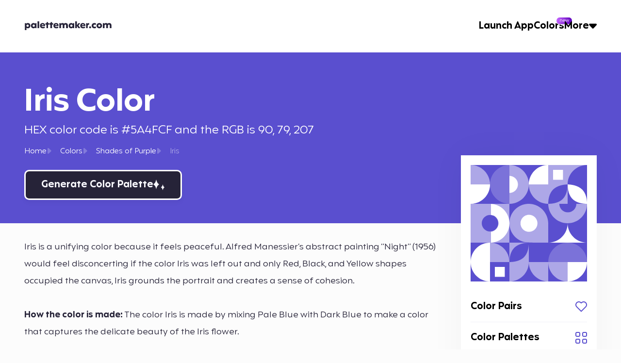

--- FILE ---
content_type: text/html;charset=utf-8
request_url: https://palettemaker.com/colors/iris
body_size: 68649
content:
<!DOCTYPE html>
<html lang="en">
<head><meta charset="utf-8">
<title>Iris Color - HEX #5A4FCF Meaning and Live Previews - PaletteMaker</title>
<meta name="viewport" content="width=device-width, initial-scale=1, maximum-scale=1, viewport-fit=cover">
<link rel="manifest" href="/site.webmanifest">
<link rel="icon" type="image/png" sizes="32x32" href="/favicon-32x32.png">
<link rel="icon" type="image/png" sizes="16x16" href="/favicon-16x16.png">
<link rel="shortcut icon" href="/favicon.ico">
<script defer="" crossorigin="anonymous" src="//pagead2.googlesyndication.com/pagead/js/adsbygoogle.js?client=ca-pub-1339424267555984"></script>
<script>if (!window.__abg_called){ (window.adsbygoogle = window.adsbygoogle || []); adsbygoogle.pauseAdRequests=0;
      adsbygoogle.push({
        google_ad_client: "ca-pub-1339424267555984",
        overlays: {bottom: false},
        enable_page_level_ads: true
      }); window.__abg_called = true;}</script>
<link rel="canonical" href="https://palettemaker.com/colors/iris">
<meta property="og:url" content="https://palettemaker.com/colors/iris">
<meta property="og:type" content="website">
<meta name="twitter:card" content="summary_large_image">
<meta name="description" content="Free color tool for creatives and color lovers. Create color palettes and preview them on UI/UX, Illustrations, Web, Apps, Branding and other designs.">
<meta property="og:description" content="Free color tool for creatives and color lovers. Create color palettes and preview them on UI/UX, Illustrations, Web, Apps, Branding and other designs.">
<meta name="google-adsense-account" content="ca-pub-1339424267555984">
<meta property="og:image" content="https://palettemaker.com/images/colors/iris.webp">
<meta property="og:title" content="Iris Color - HEX #5A4FCF Meaning and Live Previews - PaletteMaker"><link rel="modulepreload" as="script" crossorigin href="/_nuxt/entry.f786b173.js"><link rel="stylesheet" href="/_nuxt/entry.0d3c5677.css"><link rel="stylesheet" href="/_nuxt/color-thumbnail.dc1e60d6.css"><style>:root{--width-min:325px;--width-max:1224px;--padding-min:50px;--padding-current:max(var(--padding-min),calc((100vw - var(--width-max))/2))}</style><style>@media (min-width:824px) and (max-width:1048.98px){:root{--padding-min:45px}}@media (max-width:823.98px){:root{--padding-min:24px}}</style><style>body[data-v-98ed020b]{background-color:#e5e5e5;color:#262338}a[data-v-98ed020b]{color:#14142b}.aligned[data-v-98ed020b]{align-items:center;display:flex;flex-direction:row;gap:42px;justify-content:space-between}.main[data-v-98ed020b]{display:flex;flex-direction:column;min-height:100vh;min-height:calc(var(--vh, 1vh)*100)}.header[data-v-98ed020b]{padding:30px var(--padding-min)}.header[data-v-98ed020b]:not(.transparent){background-color:#fff}.footer[data-v-98ed020b]{margin-top:auto;padding:30px var(--padding-current)}.footer-menu[data-v-98ed020b]{display:flex;flex-direction:row;gap:42px;list-style:none;margin:0;padding:0}.copyright[data-v-98ed020b]{color:#262338;font-size:15px;font-weight:400;letter-spacing:1px}</style><style>@media (max-width:823.98px){.unwrapped-on-mobile[data-v-98ed020b]{display:contents}.header[data-v-98ed020b]{gap:20px;padding:12px var(--padding-min)}.footer[data-v-98ed020b],.header[data-v-98ed020b]{min-width:var(--width-min)}.footer-menu[data-v-98ed020b]{font-size:13px;font-weight:500;line-height:32px;margin-top:8px}}</style><style>#override .mirrored-x[data-v-4d9aad28]{transform:scaleX(-1)}.menu[data-v-4d9aad28]{display:flex;flex-direction:row;gap:42px;list-style:none;margin:0;padding:0}.badge-wrapper[data-v-4d9aad28]{position:relative}.more-button[data-v-4d9aad28]{align-items:center;background-color:transparent;border:0;cursor:pointer;display:flex;gap:20px;justify-content:space-between;margin:0;outline:none;padding:0}.more-button.open[data-v-4d9aad28]{color:#a0a3bd}.more-button .icon[data-v-4d9aad28]{height:16px;width:16px}.more-button.open .icon[data-v-4d9aad28]{transform:rotate(180deg)}</style><style>@media (max-width:823.98px){.dropdown-menu[data-v-4d9aad28]:not(.embedded-on-mobile){background-color:#fff;border-radius:20px;box-shadow:0 0 72px rgba(0,0,0,.04);display:flex;flex-direction:column;gap:0;list-style:none;margin:0 10px 0 0;padding:20px 0;width:-moz-max-content;width:max-content}.dropdown-menu:not(.embedded-on-mobile) .dropdown-menu-item[data-v-4d9aad28]{display:block;padding:10px 20px}.dropdown-menu:not(.embedded-on-mobile) .dropdown-menu-item[data-v-4d9aad28]:hover{background-color:#eff0f6}.dropdown-menu.nested-on-mobile[data-v-4d9aad28]{background-color:transparent;border-radius:0;box-shadow:none;margin-right:0;padding:0}#override .dropdown-menu.embedded-on-mobile .floated-badge[data-v-4d9aad28]{position:absolute;right:0;top:0;transform:translate(50%,-20%)}}@media (min-width:824px) and (max-width:1048.98px){.dropdown-menu[data-v-4d9aad28]:not(.embedded-on-tablet){background-color:#fff;border-radius:20px;box-shadow:0 0 72px rgba(0,0,0,.04);display:flex;flex-direction:column;gap:0;list-style:none;margin:0 10px 0 0;padding:20px 0;width:-moz-max-content;width:max-content}.dropdown-menu:not(.embedded-on-tablet) .dropdown-menu-item[data-v-4d9aad28]{display:block;padding:10px 20px}.dropdown-menu:not(.embedded-on-tablet) .dropdown-menu-item[data-v-4d9aad28]:hover{background-color:#eff0f6}.dropdown-menu.nested-on-tablet[data-v-4d9aad28]{background-color:transparent;border-radius:0;box-shadow:none;margin-right:0;padding:0}#override .dropdown-menu.embedded-on-tablet .floated-badge[data-v-4d9aad28]{position:absolute;right:0;top:0;transform:translate(50%,-20%)}}@media (min-width:1049px) and (max-width:1919.98px){.dropdown-menu[data-v-4d9aad28]:not(.embedded-on-desktop){background-color:#fff;border-radius:20px;box-shadow:0 0 72px rgba(0,0,0,.04);display:flex;flex-direction:column;gap:0;list-style:none;margin:0 10px 0 0;padding:20px 0;width:-moz-max-content;width:max-content}.dropdown-menu:not(.embedded-on-desktop) .dropdown-menu-item[data-v-4d9aad28]{display:block;padding:10px 20px}.dropdown-menu:not(.embedded-on-desktop) .dropdown-menu-item[data-v-4d9aad28]:hover{background-color:#eff0f6}.dropdown-menu.nested-on-desktop[data-v-4d9aad28]{background-color:transparent;border-radius:0;box-shadow:none;margin-right:0;padding:0}#override .dropdown-menu.embedded-on-desktop .floated-badge[data-v-4d9aad28]{position:absolute;right:0;top:0;transform:translate(50%,-20%)}}@media (min-width:1920px){.dropdown-menu[data-v-4d9aad28]:not(.embedded-on-large-desktop){background-color:#fff;border-radius:20px;box-shadow:0 0 72px rgba(0,0,0,.04);display:flex;flex-direction:column;gap:0;list-style:none;margin:0 10px 0 0;padding:20px 0;width:-moz-max-content;width:max-content}.dropdown-menu:not(.embedded-on-large-desktop) .dropdown-menu-item[data-v-4d9aad28]{display:block;padding:10px 20px}.dropdown-menu:not(.embedded-on-large-desktop) .dropdown-menu-item[data-v-4d9aad28]:hover{background-color:#eff0f6}.dropdown-menu.nested-on-large-desktop[data-v-4d9aad28]{background-color:transparent;border-radius:0;box-shadow:none;margin-right:0;padding:0}#override .dropdown-menu.embedded-on-large-desktop .floated-badge[data-v-4d9aad28]{position:absolute;right:0;top:0;transform:translate(50%,-20%)}}</style><style>.dropdown[data-v-04d01ede]{position:relative}.content[data-v-04d01ede]{display:none;min-width:100%;position:absolute;z-index:1}.dropdown.open>.content[data-v-04d01ede]{display:block}.content.up-left[data-v-04d01ede],.content.up-right[data-v-04d01ede]{bottom:100%}.content.down-left[data-v-04d01ede],.content.down-right[data-v-04d01ede]{top:100%}.content.down-left[data-v-04d01ede],.content.up-left[data-v-04d01ede]{right:0}.content.down-right[data-v-04d01ede],.content.up-right[data-v-04d01ede]{left:0}.content.left-down[data-v-04d01ede],.content.left-up[data-v-04d01ede]{right:100%}.content.right-down[data-v-04d01ede],.content.right-up[data-v-04d01ede]{left:100%}.content.left-up[data-v-04d01ede],.content.right-up[data-v-04d01ede]{bottom:0}.content.left-down[data-v-04d01ede],.content.right-down[data-v-04d01ede]{top:0}</style><style>@media (max-width:823.98px){.dropdown.embedded-on-mobile>.trigger[data-v-04d01ede]{display:none}.dropdown.embedded-on-mobile>.content[data-v-04d01ede]{display:block;position:static}}@media (min-width:824px) and (max-width:1048.98px){.dropdown.embedded-on-tablet>.trigger[data-v-04d01ede]{display:none}.dropdown.embedded-on-tablet>.content[data-v-04d01ede]{display:block;position:static}}@media (min-width:1049px) and (max-width:1919.98px){.dropdown.embedded-on-desktop>.trigger[data-v-04d01ede]{display:none}.dropdown.embedded-on-desktop>.content[data-v-04d01ede]{display:block;position:static}}@media (min-width:1920px){.dropdown.embedded-on-large-desktop>.trigger[data-v-04d01ede]{display:none}.dropdown.embedded-on-large-desktop>.content[data-v-04d01ede]{display:block;position:static}}</style><style>.menu-button[data-v-ded078c2]{background-color:transparent;border:0;color:inherit;cursor:pointer;display:block;height:12px;margin:0;outline:0;padding:0;position:relative;width:22px}.menu-button span[data-v-ded078c2]{background-color:currentcolor;border-radius:1px;display:block;height:3px;position:absolute;transition-duration:.2s;transition-property:transform,width;transition-timing-function:cubic-bezier(.1,.82,.76,.965);width:100%;will-change:transform,width}.menu-button span[data-v-ded078c2]:first-of-type{top:0}.menu-button span[data-v-ded078c2]:last-of-type{bottom:0}.menu-button.active span[data-v-ded078c2]:first-of-type{transform:translateY(4px) rotate(45deg)}.menu-button.active span[data-v-ded078c2]:last-of-type{transform:translateY(-5px) rotate(-45deg)}.menu-button:not(.active):hover span[data-v-ded078c2]:first-of-type{width:120%}.menu-button:not(.active):hover span[data-v-ded078c2]:last-of-type{width:60%}</style><style>@media (max-width:823.98px){.menu-button[data-v-ded078c2]{height:8px;width:14px}.menu-button span[data-v-ded078c2]{height:2px}.menu-button.active span[data-v-ded078c2]:last-of-type{transform:translateY(-2px) rotate(-45deg)}}</style><style>.badge[data-v-cb664c27]{background-image:linear-gradient(95deg,#c566ff 2.5%,#5c00b9 97.2%);border:1px solid #fff;border-radius:8px;color:#fff;display:inline-block;font-size:10px;font-weight:500;line-height:1;padding:2px 6px;vertical-align:middle}</style><style>.grid[data-v-626bb6c1]{--grid-gap:32px;display:grid;gap:var(--grid-gap);grid-template:"header header" "base sidebar" "action sidebar" "pairs sidebar" "palettes sidebar" "patterns sidebar"/minmax(625px,auto) 280px;padding:0 var(--padding-current) 100px}.area-header[data-v-626bb6c1]{background-color:var(--df3970fa);color:var(--2ffeb5a1);display:flex;flex-direction:column;grid-area:header;margin:0 calc(var(--padding-current)*-1);padding:64px calc(var(--padding-current) + var(--grid-gap) + 280px) 48px var(--padding-current)}.breadcrumbs[data-v-626bb6c1]{margin:16px 0 0}#override .gallery-modal-button[data-v-626bb6c1]{align-self:flex-start;border:3px solid #fff;box-sizing:content-box;gap:16px;margin-top:26px;padding:0 32px}.area-sidebar[data-v-626bb6c1]{align-items:start;display:grid;gap:var(--grid-gap);grid-area:sidebar;grid-template:"navigation" "formats" 1fr;transform:translateY(calc(var(--grid-gap)*-1 - 140px))}.area-base[data-v-626bb6c1]{grid-area:base}.area-action[data-v-626bb6c1]{grid-area:action}.area-pairs[data-v-626bb6c1]{grid-area:pairs}.area-palettes[data-v-626bb6c1]{grid-area:palettes}.area-patterns[data-v-626bb6c1]{grid-area:patterns}#override .area-thumbnail[data-v-626bb6c1]{grid-area:navigation;margin:20px;z-index:1}#override .area-navigation[data-v-626bb6c1]{grid-area:navigation}#override .area-formats[data-v-626bb6c1]{grid-area:formats}.chapter[data-v-626bb6c1]{color:#262338;display:flex;flex-direction:column;gap:var(--grid-gap);margin-bottom:16px}#override .modal-palettes[data-v-626bb6c1]{background-color:transparent;box-shadow:none;padding:0}.modal-dropdown-wrapper[data-v-626bb6c1]{flex-grow:1}#override .modal-dropdown[data-v-626bb6c1]{margin:0 auto}#override .modal-dropdown[data-v-626bb6c1] .trigger-button{height:56px}#override .modal-gallery[data-v-626bb6c1]{margin-top:16px}</style><style>@media (min-width:1049px){#override .gallery-modal-button[data-v-626bb6c1]{height:56px}}@media (max-width:1048.98px){.grid[data-v-626bb6c1]{align-items:start;grid-template-areas:"header" "base" "formats" "action" "pairs" "palettes" "patterns"}.area-header[data-v-626bb6c1]{padding:var(--grid-gap) var(--padding-current)}.breadcrumbs[data-v-626bb6c1]{margin:0 0 16px;order:-1}.area-sidebar[data-v-626bb6c1]{display:contents}#override .area-navigation[data-v-626bb6c1]{display:none}.chapter[data-v-626bb6c1]{margin:0}#override .modal-dropdown[data-v-626bb6c1] .trigger-button{height:48px}}@media (min-width:824px) and (max-width:1048.98px){.grid[data-v-626bb6c1]{grid-template-columns:minmax(690px,1fr);padding:0 var(--padding-current) 80px}#override .area-thumbnail[data-v-626bb6c1]{grid-area:formats;margin:24px;width:192px}#override .area-formats[data-v-626bb6c1]{gap:16px;height:192px;padding:24px 24px 24px 240px}}@media (max-width:823.98px){.grid[data-v-626bb6c1]{--grid-gap:28px;grid-template-columns:minmax(var(--width-min),1fr);padding:0 var(--padding-current) 40px}#override .gallery-modal-button[data-v-626bb6c1]{align-self:stretch;margin-top:16px}#override .area-thumbnail[data-v-626bb6c1]{display:none}#override .area-formats[data-v-626bb6c1]{gap:16px;height:230px;padding:16px}#override .modal-palettes[data-v-626bb6c1]{justify-content:center}.modal-dropdown-wrapper[data-v-626bb6c1]{order:-1;width:100%}}</style><style>.divider[data-v-616f031d]{border-top:1px solid #d9dbe9;margin:16px 0;width:100%}</style><style>.breadcrumb-list[data-v-58f85101]{display:flex;flex-flow:row wrap;gap:16px;list-style:none;margin:0;padding:0}.breadcrumb-list li[data-v-58f85101]:not(:first-child):before{background-color:currentcolor;content:"";display:inline-block;height:12px;margin-right:16px;margin-top:-2px;-webkit-mask-image:url(/_nuxt/triangle.2915408d.svg);mask-image:url(/_nuxt/triangle.2915408d.svg);-webkit-mask-position:center center;mask-position:center center;-webkit-mask-repeat:no-repeat;mask-repeat:no-repeat;-webkit-mask-size:contain;mask-size:contain;opacity:.25;transform:rotate(-90deg);vertical-align:middle;width:12px}.breadcrumb-list li.current-breadcrumb[data-v-58f85101],.breadcrumb-list li.current-breadcrumb[data-v-58f85101]:before{opacity:.5}</style><style>@media (max-width:823.98px){.breadcrumb-list[data-v-58f85101]{gap:8px}.breadcrumb-list li[data-v-58f85101]:not(:first-child):before{margin-right:8px}}</style><style>.main-button[data-v-43bd45d2]{align-items:center;background-color:#fff;border:none;border-radius:10px;box-shadow:0 6px 10px rgb(0 0 0/4%);box-sizing:border-box;color:#4e4b66;cursor:pointer;display:flex;font-size:13px;font-weight:600;height:48px;justify-content:space-between;padding:0 16px;text-align:center;-webkit-user-select:none;-moz-user-select:none;user-select:none}.main-button[data-v-43bd45d2]:disabled{cursor:not-allowed;filter:grayscale(100%)}.main-button.wide[data-v-43bd45d2]{height:52px;width:100%}.main-button.centered[data-v-43bd45d2]{justify-content:center}.main-button.accented[data-v-43bd45d2],.main-button[data-v-43bd45d2]:hover{background-color:#262338;color:#f7f7fc}.main-button.accented[data-v-43bd45d2]:hover{background-color:#181624}.main-button.accented[data-v-43bd45d2]:active{background-color:#4e4b66}.main-button.dangerous[data-v-43bd45d2]{background-color:#fff;color:#e9202e}.main-button.dangerous.accented[data-v-43bd45d2],.main-button.dangerous[data-v-43bd45d2]:hover{background-color:#e9202e;color:#fff}</style><style>.items[data-v-6b65f761]{display:grid;gap:32px;grid-template-columns:repeat(auto-fit,minmax(220px,1fr));justify-items:center;position:relative}.sample-wrapper[data-v-6b65f761]{aspect-ratio:1;cursor:pointer;width:100%}.sample-wrapper svg[data-v-6b65f761]{display:block}.sample-wrapper svg[data-v-6b65f761] [class]{transition-duration:.3s;transition-property:stroke,fill,fill-opacity,opacity;will-change:stroke,fill,fill-opacity,opacity}.show-more-button[data-v-6b65f761]{background-color:transparent;border:2px solid #d9dbe9;border-radius:4px;color:#14142b;cursor:pointer;display:block;font-size:15px;font-weight:700;line-height:48px;margin:0 auto;max-width:450px;outline:none;width:100%}.show-more-button[data-v-6b65f761]:hover{background-color:#d9dbe9}</style><style>@media (min-width:824px) and (max-width:1048.98px){.items[data-v-6b65f761]{grid-template-columns:repeat(auto-fit,minmax(227px,1fr))}.show-more-button[data-v-6b65f761]{max-width:100%}}@media (max-width:823.98px){.items[data-v-6b65f761]{gap:12px;grid-template-columns:repeat(auto-fit,minmax(158px,1fr))}#override .item[data-v-6b65f761]{gap:8px;padding:8px}.show-more-button[data-v-6b65f761]{max-width:100%}}</style><style>.card[data-v-a03d10ce]{background-color:#fff;box-shadow:0 0 72px rgb(0 0 0/4%);box-sizing:border-box;color:#14142b;flex-direction:column;gap:16px;padding:16px;width:100%}.card[data-v-a03d10ce],.info[data-v-a03d10ce]{display:flex}.info[data-v-a03d10ce]{align-items:center;flex-grow:1;gap:inherit;justify-content:space-between}</style><style>.rotated-90[data-v-e3240f43]{transform:rotate(90deg)}.rotated-270[data-v-e3240f43]{transform:rotate(270deg)}#override .trigger-button[data-v-e3240f43]{border:1px solid #eff0f7;border-radius:4px;box-shadow:none;height:32px;padding:0;width:32px}.bracket-icon[data-v-e3240f43]{height:auto;width:25%}.items[data-v-e3240f43]{background-color:#fff;box-shadow:0 0 72px rgb(0 0 0/4%);list-style:none;padding:4px}.item[data-v-e3240f43]{align-items:center;background-color:transparent;border:0;box-sizing:border-box;color:#14142b;cursor:pointer;display:flex;gap:20px;justify-content:space-between;margin:0;outline:none;padding:10px 8px;white-space:nowrap;width:100%}.item[data-v-e3240f43]:hover{background-color:#eff0f7;cursor:pointer}.item[data-v-e3240f43]:not(:first-child){border-top:1px solid #eff0f7}</style><style>@media (max-width:823.98px){#override .trigger-button[data-v-e3240f43]{height:24px;width:24px}}</style><style>.color-palettes[data-v-fbb13374]{align-items:center;background-color:#fff;box-shadow:0 0 72px rgb(0 0 0/4%);display:flex;gap:14px;padding:16px 16px 16px 32px}.color-palettes[data-v-fbb13374] .palette-color:after{box-shadow:none}.colors[data-v-fbb13374]{display:flex;gap:14px}#override .color[data-v-fbb13374],.shuffle-button[data-v-fbb13374]{flex-shrink:0;height:42px;width:42px}.shuffle-button[data-v-fbb13374]{align-items:center;background-color:transparent;border:none;box-sizing:border-box;color:#262338;cursor:pointer;display:flex;justify-content:center;margin:0;outline:none;padding:0;touch-action:manipulation}#override .generate-button[data-v-fbb13374]{border-radius:4px;gap:20px;margin-left:auto;padding:0 48px}</style><style>@media (min-width:1049px){#override .generate-button[data-v-fbb13374]{height:56px}}@media (max-width:1048.98px){#override .color[data-v-fbb13374],.shuffle-button[data-v-fbb13374]{height:36px;width:36px}}@media (min-width:824px) and (max-width:1048.98px){.color-palettes[data-v-fbb13374]{gap:12px;padding:16px}.colors[data-v-fbb13374]{gap:12px}#override .generate-button .icon[data-v-fbb13374]{display:none}}@media (max-width:823.98px){.color-palettes[data-v-fbb13374]{flex-wrap:wrap;gap:12px;justify-content:space-between;padding:16px}.colors[data-v-fbb13374]{gap:12px}#override .generate-button[data-v-fbb13374]{justify-content:center;width:100%}}</style><style>.palette-color[data-v-2071e4b1]{--color:transparent;background-color:var(--color);transition-property:background-color;width:100%;will-change:background-color}.palette-color[data-v-2071e4b1],.palette-color[data-v-2071e4b1]:after{border-radius:50%;transition-duration:.3s}.palette-color[data-v-2071e4b1]:after{box-shadow:20px 20px 50px var(--color);content:"";display:block;opacity:.5;padding:50%;transition-property:box-shadow;will-change:box-shadow}</style><style>.pattern[data-v-c53441af]{fill:var(--e9336d14);background-color:var(--35928058)}</style><style>.items[data-v-28782780]{display:grid}.items.large[data-v-28782780]{gap:32px;grid-template-columns:repeat(auto-fit,minmax(224px,1fr))}.items.medium[data-v-28782780]{gap:32px;grid-template-columns:repeat(auto-fit,minmax(200px,1fr))}.image[data-v-28782780]{aspect-ratio:var(--21f8d5d6);height:auto;-o-object-fit:cover;object-fit:cover;-o-object-position:center;object-position:center;width:100%}</style><style>@media (min-width:824px) and (max-width:1048.98px){.items.large[data-v-28782780]{grid-template-columns:repeat(auto-fit,minmax(184px,1fr))}.items.medium[data-v-28782780]{grid-template-columns:repeat(auto-fit,minmax(158px,1fr))}#override .items.medium .item[data-v-28782780]{gap:8px;padding:8px}}@media (max-width:823.98px){.items.large[data-v-28782780]{gap:24px;grid-template-columns:repeat(auto-fit,minmax(184px,1fr))}.items.medium[data-v-28782780]{gap:12px;grid-template-columns:repeat(auto-fit,minmax(106px,1fr))}#override .items.medium .item[data-v-28782780]{gap:8px;padding:8px}}</style><style>.color-thumbnail[data-v-976b5d73]{fill:currentcolor;aspect-ratio:1;background-color:var(--08aaa4d8);color:var(--ef5c2414);display:grid;grid-template:repeat(var(--7a5f2cde),1fr) /repeat(var(--7a5f2cde),1fr)}.color-thumbnail svg[data-v-976b5d73]{width:100%}</style><style>.navigation-trigger[data-v-0bad51fe]{align-items:center;background-color:#ffffff33;border:none;border-radius:3px;box-shadow:0 0 36px rgb(0 0 0/8%);color:var(--61843d9e);cursor:pointer;display:flex;justify-content:space-between;line-height:46px;margin:0;outline:none;padding:0 16px;position:relative;width:100%}.navigation-trigger .icon[data-v-0bad51fe]{height:auto;width:12px}.navigation-trigger.open[data-v-0bad51fe]{background-color:#fff;border-bottom-left-radius:0;border-bottom-right-radius:0;color:#a0a3bd}.navigation-trigger.open .icon[data-v-0bad51fe]{transform:scaleY(-1)}.navigation-list[data-v-0bad51fe]{background-color:#fff;border-radius:0;box-shadow:0 0 72px rgb(0 0 0/4%);box-sizing:border-box;list-style:none;margin:0;padding:280px 20px 20px;width:100%}.navigation-list a[data-v-0bad51fe]{align-items:center;display:flex;justify-content:space-between;line-height:63px;width:100%}.navigation-list li:not(:first-child) a[data-v-0bad51fe]{border-top:1px solid #eff0f7}.navigation-list a .icon[data-v-0bad51fe]{color:var(--59537384)}</style><style>@media (max-width:1048.98px){.navigation-list[data-v-0bad51fe]{border-bottom-left-radius:3px;border-bottom-right-radius:3px;padding:0 16px}.navigation-list li:first-child a[data-v-0bad51fe]{border-top:1px solid #eff0f7}}</style><style>.copy-list[data-v-bbd06fbf]{align-items:flex-start;background-color:#fff;box-shadow:0 0 72px rgb(0 0 0/4%);color:#14142b;display:flex;flex-flow:column wrap;gap:8px;justify-content:space-between;list-style:none;margin:0;padding:20px}.item-title[data-v-bbd06fbf]{margin:0 0 -4px}#override .item-value[data-v-bbd06fbf]{font-size:15px;font-weight:500;letter-spacing:.25px}</style><style>@media (max-width:1048.98px){#override .item-value[data-v-bbd06fbf]{font-size:13px}}</style><style>.copy-button[data-v-5d5af97a]{align-items:center;background-color:#eff0f7;border:0;border-radius:4px;color:#262338;cursor:pointer;display:flex;font-size:9px;font-style:normal;font-weight:400;gap:12px;justify-content:center;line-height:22px;outline:none;padding:0 8px;text-align:center}.copy-button.plain[data-v-5d5af97a]{background-color:transparent;justify-content:space-between;line-height:1em;padding:0;text-align:left}.copy-button[data-v-5d5af97a]:not(.plain):hover{background-color:#a0a3bd;color:#fcfcfc}.copy-button:not(.plain).copied[data-v-5d5af97a]{background-color:#262338;color:#fcfcfc}.copy-button:not(.plain) .icon[data-v-5d5af97a]{display:none}.copy-button.plain .icon[data-v-5d5af97a]{color:#a0a3bd;transform:scale(.75)}.accented[data-v-5d5af97a]{color:#a6f787!important}</style><style>@media (max-width:823.98px){.copy-button[data-v-5d5af97a]{font-size:15px;font-weight:700;justify-content:space-between;line-height:28px;padding:10px 15px}.copy-button:not(.plain) .icon[data-v-5d5af97a]{display:initial}}</style></head>
<body id="override"><div id="__nuxt"><main class="main" data-v-98ed020b><header class="header aligned" data-v-98ed020b><a href="/" class="" aria-label="Go home" data-v-98ed020b><svg width="191" height="43" viewBox="0 0 191 43" fill="none" xmlns="http://www.w3.org/2000/svg" class="header-logo" data-v-98ed020b><path d="M1.12573 32.0999H4.58573V27.3799H4.76573C5.24573 27.8799 6.28573 28.2999 7.40573 28.2999C10.4257 28.2999 12.6257 25.8999 12.6257 22.8999C12.6257 19.9199 10.6657 17.4799 7.44573 17.4799C5.78573 17.4799 4.66573 18.0399 4.16573 18.6999H3.98573L3.64573 17.7799H1.12573L1.12573 32.0999ZM6.88573 25.1799C5.60573 25.1799 4.52573 24.2199 4.52573 22.9199C4.52573 21.5399 5.64573 20.5999 6.90573 20.5999C8.18573 20.5999 9.22573 21.5199 9.22573 22.9199C9.22573 24.2399 8.18573 25.1799 6.88573 25.1799Z" fill="#262338"></path><path d="M19.0512 28.2999C20.3912 28.2999 21.5512 27.8999 22.2912 26.9799H22.4712L23.0112 27.9999H25.2712V17.7799H23.0512L22.5112 18.7999H22.3312C21.5912 17.8799 20.4112 17.4799 19.0712 17.4799C15.7312 17.4799 13.7512 20.0399 13.7512 23.0399C13.7512 25.8599 15.7512 28.2999 19.0512 28.2999ZM19.4912 25.1799C18.1912 25.1799 17.1512 24.2399 17.1512 22.9199C17.1512 21.5199 18.1912 20.5999 19.4912 20.5999C20.7312 20.5999 21.8712 21.5399 21.8712 22.9199C21.8712 24.2199 20.7712 25.1799 19.4912 25.1799Z" fill="#262338"></path><path d="M27.3367 27.9999H30.7967V13.9199L27.3367 13.9199V27.9999Z" fill="#262338"></path><path d="M42.944 21.9399C42.944 19.5599 41.144 17.4799 37.904 17.4799C34.744 17.4799 32.404 19.5199 32.404 22.9399C32.404 26.2399 34.724 28.3199 38.184 28.3199C39.904 28.3199 41.164 28.0599 42.244 27.4599V24.9799H42.004C41.004 25.3799 40.084 25.5599 38.704 25.5599C37.484 25.5599 36.084 25.2599 35.684 23.8599H42.584C42.884 23.2599 42.944 22.5999 42.944 21.9399ZM40.024 21.7599H35.704C36.024 20.4799 36.904 19.9999 37.944 19.9999C39.184 19.9999 39.984 20.7799 40.024 21.6599V21.7599Z" fill="#262338"></path><path d="M51.187 17.7799H48.927V15.6199H46.367L45.947 17.7799H43.807V20.6799H45.667V27.9999H49.127L49.107 20.6799H51.187V17.7799Z" fill="#262338"></path><path d="M59.3901 17.7799H57.1301V15.6199L54.5701 15.6199L54.1501 17.7799H52.0101V20.6799H53.8701V27.9999H57.3301L57.3101 20.6799H59.3901V17.7799Z" fill="#262338"></path><path d="M70.6589 21.9399C70.6589 19.5599 68.8589 17.4799 65.6189 17.4799C62.4589 17.4799 60.1189 19.5199 60.1189 22.9399C60.1189 26.2399 62.4389 28.3199 65.8989 28.3199C67.6189 28.3199 68.8789 28.0599 69.9589 27.4599V24.9799H69.7189C68.7189 25.3799 67.7989 25.5599 66.4189 25.5599C65.1989 25.5599 63.7989 25.2599 63.3989 23.8599H70.2989C70.5989 23.2599 70.6589 22.5999 70.6589 21.9399ZM67.7389 21.7599H63.4189C63.7389 20.4799 64.6189 19.9999 65.6589 19.9999C66.8989 19.9999 67.6989 20.7799 67.7389 21.6599V21.7599Z" fill="#262338"></path><path d="M85.359 17.4799C83.759 17.4799 82.739 18.0399 82.119 18.7599H81.979C81.339 17.9599 80.299 17.4799 78.799 17.4799C77.199 17.4799 76.179 18.0199 75.579 18.7199H75.379L75.059 17.7799H72.239V27.9999H75.779V22.7799C75.779 21.6199 76.319 20.6599 77.599 20.6599C78.719 20.6599 79.299 21.2999 79.299 22.4999V27.9999H82.839V22.6599C82.839 21.5999 83.399 20.6599 84.659 20.6599C85.739 20.6599 86.359 21.2799 86.359 22.4999V27.9999H89.899V21.6799C89.899 19.1799 88.179 17.4799 85.359 17.4799Z" fill="#262338"></path><path d="M96.7075 28.2999C98.0475 28.2999 99.2074 27.8999 99.9474 26.9799H100.127L100.667 27.9999H102.927V17.7799H100.707L100.167 18.7999H99.9874C99.2474 17.8799 98.0674 17.4799 96.7274 17.4799C93.3874 17.4799 91.4074 20.0399 91.4074 23.0399C91.4074 25.8599 93.4075 28.2999 96.7075 28.2999ZM97.1475 25.1799C95.8475 25.1799 94.8074 24.2399 94.8074 22.9199C94.8074 21.5199 95.8475 20.5999 97.1475 20.5999C98.3875 20.5999 99.5275 21.5399 99.5275 22.9199C99.5275 24.2199 98.4275 25.1799 97.1475 25.1799Z" fill="#262338"></path><path d="M104.993 27.9999H108.453V23.5399H108.633L111.553 27.9999H115.513L111.653 22.4799L115.433 17.7599H111.493L108.633 21.8399H108.453V13.9199L104.993 13.9199V27.9999Z" fill="#262338"></path><path d="M125.874 21.9399C125.874 19.5599 124.074 17.4799 120.834 17.4799C117.674 17.4799 115.334 19.5199 115.334 22.9399C115.334 26.2399 117.654 28.3199 121.114 28.3199C122.834 28.3199 124.094 28.0599 125.174 27.4599V24.9799H124.934C123.934 25.3799 123.014 25.5599 121.634 25.5599C120.414 25.5599 119.014 25.2599 118.614 23.8599H125.514C125.814 23.2599 125.874 22.5999 125.874 21.9399ZM122.954 21.7599H118.634C118.954 20.4799 119.834 19.9999 120.874 19.9999C122.114 19.9999 122.914 20.7799 122.954 21.6599V21.7599Z" fill="#262338"></path><path d="M127.454 27.9999H130.874V23.2399C130.874 21.3399 132.134 20.8199 133.354 20.8199H133.754V17.4799H133.374C132.194 17.5199 131.274 18.0199 130.674 18.7199H130.494L130.154 17.7799H127.454V27.9999Z" fill="#262338"></path><path d="M135.735 28.3799C136.875 28.3799 137.835 27.4399 137.835 26.3199C137.835 25.1599 136.855 24.2199 135.735 24.2199C134.675 24.2199 133.655 25.0999 133.655 26.3199C133.655 27.4599 134.595 28.3799 135.735 28.3799Z" fill="#262338"></path><path d="M144.687 28.3199C145.987 28.3199 147.027 28.0399 147.767 27.6399V24.5799H147.547C146.907 24.8999 146.027 25.1599 145.007 25.1599C143.527 25.1599 142.567 24.2799 142.567 22.8999C142.567 21.5199 143.547 20.6599 144.987 20.6599C146.027 20.6599 146.907 20.8999 147.547 21.2399H147.767V18.1799C147.027 17.7599 145.967 17.4799 144.687 17.4799C141.207 17.4799 138.947 19.7399 138.947 22.8999C138.947 26.0599 141.167 28.3199 144.687 28.3199Z" fill="#262338"></path><path d="M154.666 28.3199C157.886 28.3199 160.426 25.9399 160.426 22.8799C160.426 19.8199 157.826 17.4799 154.686 17.4799C151.546 17.4799 148.946 19.8199 148.946 22.8799C148.946 25.9399 151.466 28.3199 154.666 28.3199ZM154.666 25.1199C153.406 25.1199 152.406 24.1399 152.406 22.8799C152.406 21.6399 153.406 20.6599 154.686 20.6599C155.946 20.6599 156.966 21.6399 156.966 22.8799C156.966 24.1399 155.946 25.1199 154.666 25.1199Z" fill="#262338"></path><path d="M175.125 17.4799C173.525 17.4799 172.505 18.0399 171.885 18.7599H171.745C171.105 17.9599 170.065 17.4799 168.565 17.4799C166.965 17.4799 165.945 18.0199 165.345 18.7199H165.145L164.825 17.7799H162.005V27.9999H165.545V22.7799C165.545 21.6199 166.085 20.6599 167.365 20.6599C168.485 20.6599 169.065 21.2999 169.065 22.4999V27.9999H172.605V22.6599C172.605 21.5999 173.165 20.6599 174.425 20.6599C175.505 20.6599 176.125 21.2799 176.125 22.4999V27.9999H179.665V21.6799C179.665 19.1799 177.945 17.4799 175.125 17.4799Z" fill="#262338"></path></svg></a><div tabindex="-1" class="dropdown embedded-on-large-desktop embedded-on-desktop embedded-on-tablet" data-v-98ed020b data-v-4d9aad28 data-v-04d01ede><label class="trigger" data-v-04d01ede><!--[--><button class="menu-button mirrored-x" aria-label="Toggle menu" data-v-4d9aad28 data-v-ded078c2><span data-v-ded078c2></span><span data-v-ded078c2></span></button><!--]--></label><nav class="content left-down" data-v-04d01ede><!--[--><ul class="menu dropdown-menu embedded-on-large-desktop embedded-on-desktop embedded-on-tablet text-subtitle-1" data-v-4d9aad28><!--[--><li data-v-4d9aad28><a href="/app" class="dropdown-menu-item badge-wrapper" data-v-4d9aad28>Launch App <!----></a></li><li data-v-4d9aad28><a href="/colors" class="dropdown-menu-item badge-wrapper" data-v-4d9aad28>Colors <span class="badge floated-badge" data-v-4d9aad28 data-v-cb664c27><!--[-->new<!--]--></span></a></li><!--]--><li data-v-4d9aad28><div tabindex="-1" class="dropdown embedded-on-mobile" data-v-4d9aad28 data-v-04d01ede><label class="trigger" data-v-04d01ede><!--[--><button class="more-button text-subtitle-1" data-v-4d9aad28> More <svg viewBox="0 0 9 6" xmlns="http://www.w3.org/2000/svg" class="icon" data-v-4d9aad28><path d="M5.32826 5.42169C4.91584 5.86815 4.21036 5.86815 3.79794 5.42169L0.404786 1.74849C-0.211516 1.08132 0.261684 0 1.16995 0H7.95626C8.86452 0 9.33772 1.08132 8.72142 1.74849L5.32826 5.42169Z"></path></svg></button><!--]--></label><nav class="content down-left" data-v-04d01ede><!--[--><ul class="dropdown-menu nested-on-mobile text-subtitle-1" data-v-4d9aad28><!--[--><li data-v-4d9aad28><a href="/color-theory" class="dropdown-menu-item" data-v-4d9aad28>Color Theory Basics</a></li><li data-v-4d9aad28><a href="/color-palette-how-to" class="dropdown-menu-item" data-v-4d9aad28>How to Create Color Palette</a></li><li data-v-4d9aad28><a href="/rainbow-colors" class="dropdown-menu-item" data-v-4d9aad28>Rainbow Colors</a></li><li data-v-4d9aad28><a href="/about" class="dropdown-menu-item" data-v-4d9aad28>About</a></li><!--]--></ul><!--]--></nav></div></li></ul><!--]--></nav></div></header><!--[--><!--[--><main class="grid" style="--2ffeb5a1:#ffffff;--df3970fa:#5a4fcf;" data-v-626bb6c1><header class="area-header" data-v-626bb6c1><h1 class="text-h1" data-v-626bb6c1>Iris Color </h1><h3 class="text-h3" data-v-626bb6c1> HEX color code is #5A4FCF and the RGB is 90, 79, 207</h3><nav class="breadcrumbs text-caption-1 breadcrumbs" data-v-626bb6c1 data-v-58f85101><ul class="breadcrumb-list" data-v-58f85101><!--[--><li data-v-58f85101><a href="/" class="" data-v-58f85101>Home</a></li><li data-v-58f85101><a href="/colors" class="" data-v-58f85101>Colors</a></li><li data-v-58f85101><a href="/colors/shades/purple" class="" data-v-58f85101>Shades of Purple</a></li><!--]--><li class="current-breadcrumb" data-v-58f85101>Iris</li></ul></nav><button class="main-button accented centered gallery-modal-button !text-subtitle-1" data-v-626bb6c1 data-v-43bd45d2><!--[--> Generate Color Palette <svg viewBox="0 0 29 27" xmlns="http://www.w3.org/2000/svg" class="icon" data-v-626bb6c1><path d="M0 12.0442C4.21819 9.28208 5.36907 7.2105 7.28805 2.11578e-05C9.28206 7.2105 10.4329 9.51226 14.5761 12.0442C10.6631 15.0365 8.89016 17.3889 7.28805 24.0884C5.59925 17.3382 4.1395 15.2238 0 12.0442Z"></path><path d="M19 19.4407C21.6059 17.7343 22.3169 16.4545 23.5024 12C24.7343 16.4545 25.4453 17.8765 28.0048 19.4407C25.5875 21.2893 24.4922 22.7425 23.5024 26.8813C22.4591 22.7112 21.5573 21.405 19 19.4407Z"></path></svg><!--]--></button></header><div class="chapter area-base" data-v-626bb6c1><p class="text-body" data-v-626bb6c1>Iris is a unifying color because it feels peaceful. Alfred Manessier’s abstract painting “Night” (1956) would feel disconcerting if the color Iris was left out and only Red, Black, and Yellow shapes occupied the canvas, Iris grounds the portrait and creates a sense of cohesion. <br><br><strong>How the color is made:</strong> The color Iris is made by mixing Pale Blue with Dark Blue to make a color that captures the delicate beauty of the Iris flower. <br><br><strong>History:</strong> Iris was used to depict heavenly scenes in ancient artworks and was a color that perfectly captured the various creation stories throughout history with its vivid color bearing the essence of water.</p></div><div class="chapter area-action" data-v-626bb6c1><h2 id="action" class="text-h2" data-v-626bb6c1> Color in Action </h2><p class="text-body" data-v-626bb6c1>Iris is typically considered a Summer color, but it has been making a comeback in fashion designs over the last ten years with Iris-colored melton jackets and peacoats popping up in retail stores each Winter season. An Iris jacket with light blue jeans and a lavender top says you’re ready for anything. <br> Interior designers have embraced the flamboyancy of Iris and it can be seen painted on kitchen cabinets or striped rugs in entryways to create a sense of drama in a home.</p><!--[--><div class="ps1 items" style="--c1:#5a4fcf;" data-v-6b65f761><!--[--><div class="card text-caption-2 item" tabindex="-1" data-v-6b65f761 data-v-a03d10ce><!--[--><div class="sample-wrapper" data-v-6b65f761><span data-v-6b65f761></span></div><!--]--><div class="info" data-v-a03d10ce><!--[--><!--[-->Iris Dress<!--]--><div tabindex="-1" class="dropdown color-sample-dropdown" data-v-6b65f761 data-v-e3240f43 data-v-04d01ede><label class="trigger" data-v-04d01ede><!--[--><button class="main-button centered trigger-button" data-v-e3240f43 data-v-43bd45d2><!--[--><svg viewBox="0 0 8 13" xmlns="http://www.w3.org/2000/svg" class="icon bracket-icon rotated-270" data-v-e3240f43><path d="M5.79289 0.292893C6.18342 -0.0976311 6.81658 -0.0976311 7.20711 0.292893C7.59763 0.683417 7.59763 1.31658 7.20711 1.70711L5.79289 0.292893ZM1 6.5L0.292893 7.20711C-0.097631 6.81658 -0.097631 6.18342 0.292893 5.79289L1 6.5ZM7.20711 11.2929C7.59763 11.6834 7.59763 12.3166 7.20711 12.7071C6.81658 13.0976 6.18342 13.0976 5.79289 12.7071L7.20711 11.2929ZM7.20711 1.70711L1.70711 7.20711L0.292893 5.79289L5.79289 0.292893L7.20711 1.70711ZM1.70711 5.79289L7.20711 11.2929L5.79289 12.7071L0.292893 7.20711L1.70711 5.79289Z"></path></svg><!--]--></button><!--]--></label><div class="content down-left" data-v-04d01ede><!--[--><ul class="items" data-v-e3240f43><li data-v-e3240f43><a href="/images/samples/iris/preview-palette1-1.png" download="Dress" class="item text-subtitle-2" data-v-e3240f43><!--[--> Download <svg viewBox="0 0 24 24" xmlns="http://www.w3.org/2000/svg" class="icon responsive" data-v-e3240f43><path d="M11.686 1.043c-.284.087-.526.311-.669.617-.022.048-.045 2.713-.057 6.607l-.02 6.527-2.64-2.239c-1.452-1.231-2.717-2.285-2.812-2.342-.355-.212-.819-.162-1.16.126-.381.322-.428.984-.097 1.367.06.07 1.717 1.486 3.681 3.147C11.649 18.013 11.632 18 12 18c.368 0 .351.013 4.088-3.147 1.965-1.662 3.621-3.078 3.681-3.147.331-.383.284-1.045-.097-1.367-.335-.283-.806-.338-1.149-.134-.087.052-1.364 1.117-2.838 2.365a205.02 205.02 0 0 1-2.703 2.27c-.012 0-.022-2.938-.022-6.53l-.001-6.53-.094-.202a1.042 1.042 0 0 0-.476-.484c-.152-.078-.525-.105-.703-.051M5.59 21.064a.922.922 0 0 0-.328.197c-.344.344-.345 1.134-.001 1.478.277.277-.126.261 6.739.261s6.462.016 6.739-.261c.343-.344.343-1.134 0-1.478-.278-.277.129-.261-6.756-.258-5.318.002-6.23.011-6.393.061"></path></svg><!--]--></a></li><li data-v-e3240f43><button class="item text-subtitle-2" data-v-e3240f43> Zoom in <svg viewBox="0 0 32 32" xmlns="http://www.w3.org/2000/svg" class="icon responsive" data-v-e3240f43><path d="M 13.643 4.031 C 10.6 4.252 7.728 5.887 5.92 8.427 C 4.958 9.79 4.327 11.36 4.079 13.012 C 3.972 13.7 3.974 15.389 4.082 16.098 C 4.257 17.23 4.541 18.124 5.068 19.205 C 6.926 23.015 10.887 25.326 15.104 25.061 C 16.955 24.958 18.745 24.359 20.288 23.328 L 20.596 23.121 L 22.901 25.431 C 24.192 26.724 25.298 27.798 25.414 27.871 C 25.619 28 25.624 28 26.211 28 C 26.796 28 26.802 28 27.002 27.872 C 27.392 27.624 27.824 27.098 27.947 26.72 C 28.023 26.49 28.016 26.131 27.932 25.881 C 27.862 25.709 27.769 25.546 27.656 25.397 C 27.542 25.247 26.454 24.125 25.236 22.905 L 23.022 20.686 L 23.291 20.282 C 23.87 19.41 24.442 18.066 24.698 16.98 C 24.902 16.112 24.953 15.63 24.954 14.566 C 24.957 13.564 24.926 13.216 24.764 12.404 C 24.24 9.776 22.588 7.301 20.355 5.804 C 18.331 4.447 16.083 3.852 13.643 4.031 M 15.387 7.493 C 16.936 7.686 18.375 8.398 19.473 9.512 C 20.816 10.838 21.567 12.654 21.55 14.545 C 21.55 16.492 20.817 18.242 19.429 19.613 C 18.35 20.678 17.042 21.334 15.504 21.582 C 15.073 21.652 13.886 21.652 13.455 21.582 C 11.103 21.203 9.16 19.786 8.134 17.7 C 7.625 16.667 7.4 15.681 7.404 14.503 C 7.398 12.64 8.137 10.852 9.454 9.539 C 11.002 7.96 13.199 7.203 15.387 7.493"></path></svg></button></li><li data-v-e3240f43><button class="item text-subtitle-2" data-v-e3240f43> Add to Pinterest <svg viewBox="0 0 32 32" xmlns="http://www.w3.org/2000/svg" class="icon responsive" data-v-e3240f43><path d="M16.402 1.333c-8.098 0.001-12.402 5.153-12.402 10.77 0 2.605 1.466 5.855 3.813 6.885 0.67 0.299 0.581-0.066 1.157-2.254 0.046-0.182 0.022-0.34-0.126-0.51-3.355-3.854-0.655-11.776 7.079-11.776 11.192 0 9.101 15.378 1.947 15.378-1.844 0-3.217-1.437-2.783-3.216 0.527-2.118 1.558-4.395 1.558-5.922 0-3.848-5.773-3.277-5.773 1.821 0 1.575 0.561 2.639 0.561 2.639s-1.857 7.451-2.202 8.843c-0.583 2.357 0.079 6.171 0.137 6.5 0.036 0.181 0.24 0.238 0.354 0.089 0.183-0.238 2.428-3.419 3.057-5.718 0.229-0.837 1.168-4.235 1.168-4.235 0.619 1.11 2.404 2.039 4.305 2.039 5.657 0 9.746-4.938 9.746-11.065-0.020-5.874-5.082-10.269-11.598-10.269v0z"></path></svg></button></li></ul><!--]--></div></div><!--]--></div></div><div class="card text-caption-2 item" tabindex="-1" data-v-6b65f761 data-v-a03d10ce><!--[--><div class="sample-wrapper" data-v-6b65f761><span data-v-6b65f761></span></div><!--]--><div class="info" data-v-a03d10ce><!--[--><!--[-->Iris Nails<!--]--><div tabindex="-1" class="dropdown color-sample-dropdown" data-v-6b65f761 data-v-e3240f43 data-v-04d01ede><label class="trigger" data-v-04d01ede><!--[--><button class="main-button centered trigger-button" data-v-e3240f43 data-v-43bd45d2><!--[--><svg viewBox="0 0 8 13" xmlns="http://www.w3.org/2000/svg" class="icon bracket-icon rotated-270" data-v-e3240f43><path d="M5.79289 0.292893C6.18342 -0.0976311 6.81658 -0.0976311 7.20711 0.292893C7.59763 0.683417 7.59763 1.31658 7.20711 1.70711L5.79289 0.292893ZM1 6.5L0.292893 7.20711C-0.097631 6.81658 -0.097631 6.18342 0.292893 5.79289L1 6.5ZM7.20711 11.2929C7.59763 11.6834 7.59763 12.3166 7.20711 12.7071C6.81658 13.0976 6.18342 13.0976 5.79289 12.7071L7.20711 11.2929ZM7.20711 1.70711L1.70711 7.20711L0.292893 5.79289L5.79289 0.292893L7.20711 1.70711ZM1.70711 5.79289L7.20711 11.2929L5.79289 12.7071L0.292893 7.20711L1.70711 5.79289Z"></path></svg><!--]--></button><!--]--></label><div class="content down-left" data-v-04d01ede><!--[--><ul class="items" data-v-e3240f43><li data-v-e3240f43><a href="/images/samples/iris/preview-palette1-2.png" download="Nails" class="item text-subtitle-2" data-v-e3240f43><!--[--> Download <svg viewBox="0 0 24 24" xmlns="http://www.w3.org/2000/svg" class="icon responsive" data-v-e3240f43><path d="M11.686 1.043c-.284.087-.526.311-.669.617-.022.048-.045 2.713-.057 6.607l-.02 6.527-2.64-2.239c-1.452-1.231-2.717-2.285-2.812-2.342-.355-.212-.819-.162-1.16.126-.381.322-.428.984-.097 1.367.06.07 1.717 1.486 3.681 3.147C11.649 18.013 11.632 18 12 18c.368 0 .351.013 4.088-3.147 1.965-1.662 3.621-3.078 3.681-3.147.331-.383.284-1.045-.097-1.367-.335-.283-.806-.338-1.149-.134-.087.052-1.364 1.117-2.838 2.365a205.02 205.02 0 0 1-2.703 2.27c-.012 0-.022-2.938-.022-6.53l-.001-6.53-.094-.202a1.042 1.042 0 0 0-.476-.484c-.152-.078-.525-.105-.703-.051M5.59 21.064a.922.922 0 0 0-.328.197c-.344.344-.345 1.134-.001 1.478.277.277-.126.261 6.739.261s6.462.016 6.739-.261c.343-.344.343-1.134 0-1.478-.278-.277.129-.261-6.756-.258-5.318.002-6.23.011-6.393.061"></path></svg><!--]--></a></li><li data-v-e3240f43><button class="item text-subtitle-2" data-v-e3240f43> Zoom in <svg viewBox="0 0 32 32" xmlns="http://www.w3.org/2000/svg" class="icon responsive" data-v-e3240f43><path d="M 13.643 4.031 C 10.6 4.252 7.728 5.887 5.92 8.427 C 4.958 9.79 4.327 11.36 4.079 13.012 C 3.972 13.7 3.974 15.389 4.082 16.098 C 4.257 17.23 4.541 18.124 5.068 19.205 C 6.926 23.015 10.887 25.326 15.104 25.061 C 16.955 24.958 18.745 24.359 20.288 23.328 L 20.596 23.121 L 22.901 25.431 C 24.192 26.724 25.298 27.798 25.414 27.871 C 25.619 28 25.624 28 26.211 28 C 26.796 28 26.802 28 27.002 27.872 C 27.392 27.624 27.824 27.098 27.947 26.72 C 28.023 26.49 28.016 26.131 27.932 25.881 C 27.862 25.709 27.769 25.546 27.656 25.397 C 27.542 25.247 26.454 24.125 25.236 22.905 L 23.022 20.686 L 23.291 20.282 C 23.87 19.41 24.442 18.066 24.698 16.98 C 24.902 16.112 24.953 15.63 24.954 14.566 C 24.957 13.564 24.926 13.216 24.764 12.404 C 24.24 9.776 22.588 7.301 20.355 5.804 C 18.331 4.447 16.083 3.852 13.643 4.031 M 15.387 7.493 C 16.936 7.686 18.375 8.398 19.473 9.512 C 20.816 10.838 21.567 12.654 21.55 14.545 C 21.55 16.492 20.817 18.242 19.429 19.613 C 18.35 20.678 17.042 21.334 15.504 21.582 C 15.073 21.652 13.886 21.652 13.455 21.582 C 11.103 21.203 9.16 19.786 8.134 17.7 C 7.625 16.667 7.4 15.681 7.404 14.503 C 7.398 12.64 8.137 10.852 9.454 9.539 C 11.002 7.96 13.199 7.203 15.387 7.493"></path></svg></button></li><li data-v-e3240f43><button class="item text-subtitle-2" data-v-e3240f43> Add to Pinterest <svg viewBox="0 0 32 32" xmlns="http://www.w3.org/2000/svg" class="icon responsive" data-v-e3240f43><path d="M16.402 1.333c-8.098 0.001-12.402 5.153-12.402 10.77 0 2.605 1.466 5.855 3.813 6.885 0.67 0.299 0.581-0.066 1.157-2.254 0.046-0.182 0.022-0.34-0.126-0.51-3.355-3.854-0.655-11.776 7.079-11.776 11.192 0 9.101 15.378 1.947 15.378-1.844 0-3.217-1.437-2.783-3.216 0.527-2.118 1.558-4.395 1.558-5.922 0-3.848-5.773-3.277-5.773 1.821 0 1.575 0.561 2.639 0.561 2.639s-1.857 7.451-2.202 8.843c-0.583 2.357 0.079 6.171 0.137 6.5 0.036 0.181 0.24 0.238 0.354 0.089 0.183-0.238 2.428-3.419 3.057-5.718 0.229-0.837 1.168-4.235 1.168-4.235 0.619 1.11 2.404 2.039 4.305 2.039 5.657 0 9.746-4.938 9.746-11.065-0.020-5.874-5.082-10.269-11.598-10.269v0z"></path></svg></button></li></ul><!--]--></div></div><!--]--></div></div><div class="card text-caption-2 item" tabindex="-1" data-v-6b65f761 data-v-a03d10ce><!--[--><div class="sample-wrapper" data-v-6b65f761><span data-v-6b65f761></span></div><!--]--><div class="info" data-v-a03d10ce><!--[--><!--[-->Iris Sofa<!--]--><div tabindex="-1" class="dropdown color-sample-dropdown" data-v-6b65f761 data-v-e3240f43 data-v-04d01ede><label class="trigger" data-v-04d01ede><!--[--><button class="main-button centered trigger-button" data-v-e3240f43 data-v-43bd45d2><!--[--><svg viewBox="0 0 8 13" xmlns="http://www.w3.org/2000/svg" class="icon bracket-icon rotated-270" data-v-e3240f43><path d="M5.79289 0.292893C6.18342 -0.0976311 6.81658 -0.0976311 7.20711 0.292893C7.59763 0.683417 7.59763 1.31658 7.20711 1.70711L5.79289 0.292893ZM1 6.5L0.292893 7.20711C-0.097631 6.81658 -0.097631 6.18342 0.292893 5.79289L1 6.5ZM7.20711 11.2929C7.59763 11.6834 7.59763 12.3166 7.20711 12.7071C6.81658 13.0976 6.18342 13.0976 5.79289 12.7071L7.20711 11.2929ZM7.20711 1.70711L1.70711 7.20711L0.292893 5.79289L5.79289 0.292893L7.20711 1.70711ZM1.70711 5.79289L7.20711 11.2929L5.79289 12.7071L0.292893 7.20711L1.70711 5.79289Z"></path></svg><!--]--></button><!--]--></label><div class="content down-left" data-v-04d01ede><!--[--><ul class="items" data-v-e3240f43><li data-v-e3240f43><a href="/images/samples/iris/preview-palette1-3.png" download="Sofa" class="item text-subtitle-2" data-v-e3240f43><!--[--> Download <svg viewBox="0 0 24 24" xmlns="http://www.w3.org/2000/svg" class="icon responsive" data-v-e3240f43><path d="M11.686 1.043c-.284.087-.526.311-.669.617-.022.048-.045 2.713-.057 6.607l-.02 6.527-2.64-2.239c-1.452-1.231-2.717-2.285-2.812-2.342-.355-.212-.819-.162-1.16.126-.381.322-.428.984-.097 1.367.06.07 1.717 1.486 3.681 3.147C11.649 18.013 11.632 18 12 18c.368 0 .351.013 4.088-3.147 1.965-1.662 3.621-3.078 3.681-3.147.331-.383.284-1.045-.097-1.367-.335-.283-.806-.338-1.149-.134-.087.052-1.364 1.117-2.838 2.365a205.02 205.02 0 0 1-2.703 2.27c-.012 0-.022-2.938-.022-6.53l-.001-6.53-.094-.202a1.042 1.042 0 0 0-.476-.484c-.152-.078-.525-.105-.703-.051M5.59 21.064a.922.922 0 0 0-.328.197c-.344.344-.345 1.134-.001 1.478.277.277-.126.261 6.739.261s6.462.016 6.739-.261c.343-.344.343-1.134 0-1.478-.278-.277.129-.261-6.756-.258-5.318.002-6.23.011-6.393.061"></path></svg><!--]--></a></li><li data-v-e3240f43><button class="item text-subtitle-2" data-v-e3240f43> Zoom in <svg viewBox="0 0 32 32" xmlns="http://www.w3.org/2000/svg" class="icon responsive" data-v-e3240f43><path d="M 13.643 4.031 C 10.6 4.252 7.728 5.887 5.92 8.427 C 4.958 9.79 4.327 11.36 4.079 13.012 C 3.972 13.7 3.974 15.389 4.082 16.098 C 4.257 17.23 4.541 18.124 5.068 19.205 C 6.926 23.015 10.887 25.326 15.104 25.061 C 16.955 24.958 18.745 24.359 20.288 23.328 L 20.596 23.121 L 22.901 25.431 C 24.192 26.724 25.298 27.798 25.414 27.871 C 25.619 28 25.624 28 26.211 28 C 26.796 28 26.802 28 27.002 27.872 C 27.392 27.624 27.824 27.098 27.947 26.72 C 28.023 26.49 28.016 26.131 27.932 25.881 C 27.862 25.709 27.769 25.546 27.656 25.397 C 27.542 25.247 26.454 24.125 25.236 22.905 L 23.022 20.686 L 23.291 20.282 C 23.87 19.41 24.442 18.066 24.698 16.98 C 24.902 16.112 24.953 15.63 24.954 14.566 C 24.957 13.564 24.926 13.216 24.764 12.404 C 24.24 9.776 22.588 7.301 20.355 5.804 C 18.331 4.447 16.083 3.852 13.643 4.031 M 15.387 7.493 C 16.936 7.686 18.375 8.398 19.473 9.512 C 20.816 10.838 21.567 12.654 21.55 14.545 C 21.55 16.492 20.817 18.242 19.429 19.613 C 18.35 20.678 17.042 21.334 15.504 21.582 C 15.073 21.652 13.886 21.652 13.455 21.582 C 11.103 21.203 9.16 19.786 8.134 17.7 C 7.625 16.667 7.4 15.681 7.404 14.503 C 7.398 12.64 8.137 10.852 9.454 9.539 C 11.002 7.96 13.199 7.203 15.387 7.493"></path></svg></button></li><li data-v-e3240f43><button class="item text-subtitle-2" data-v-e3240f43> Add to Pinterest <svg viewBox="0 0 32 32" xmlns="http://www.w3.org/2000/svg" class="icon responsive" data-v-e3240f43><path d="M16.402 1.333c-8.098 0.001-12.402 5.153-12.402 10.77 0 2.605 1.466 5.855 3.813 6.885 0.67 0.299 0.581-0.066 1.157-2.254 0.046-0.182 0.022-0.34-0.126-0.51-3.355-3.854-0.655-11.776 7.079-11.776 11.192 0 9.101 15.378 1.947 15.378-1.844 0-3.217-1.437-2.783-3.216 0.527-2.118 1.558-4.395 1.558-5.922 0-3.848-5.773-3.277-5.773 1.821 0 1.575 0.561 2.639 0.561 2.639s-1.857 7.451-2.202 8.843c-0.583 2.357 0.079 6.171 0.137 6.5 0.036 0.181 0.24 0.238 0.354 0.089 0.183-0.238 2.428-3.419 3.057-5.718 0.229-0.837 1.168-4.235 1.168-4.235 0.619 1.11 2.404 2.039 4.305 2.039 5.657 0 9.746-4.938 9.746-11.065-0.020-5.874-5.082-10.269-11.598-10.269v0z"></path></svg></button></li></ul><!--]--></div></div><!--]--></div></div><div class="card text-caption-2 item" tabindex="-1" data-v-6b65f761 data-v-a03d10ce><!--[--><div class="sample-wrapper" data-v-6b65f761><span data-v-6b65f761></span></div><!--]--><div class="info" data-v-a03d10ce><!--[--><!--[-->Iris Branding<!--]--><div tabindex="-1" class="dropdown color-sample-dropdown" data-v-6b65f761 data-v-e3240f43 data-v-04d01ede><label class="trigger" data-v-04d01ede><!--[--><button class="main-button centered trigger-button" data-v-e3240f43 data-v-43bd45d2><!--[--><svg viewBox="0 0 8 13" xmlns="http://www.w3.org/2000/svg" class="icon bracket-icon rotated-270" data-v-e3240f43><path d="M5.79289 0.292893C6.18342 -0.0976311 6.81658 -0.0976311 7.20711 0.292893C7.59763 0.683417 7.59763 1.31658 7.20711 1.70711L5.79289 0.292893ZM1 6.5L0.292893 7.20711C-0.097631 6.81658 -0.097631 6.18342 0.292893 5.79289L1 6.5ZM7.20711 11.2929C7.59763 11.6834 7.59763 12.3166 7.20711 12.7071C6.81658 13.0976 6.18342 13.0976 5.79289 12.7071L7.20711 11.2929ZM7.20711 1.70711L1.70711 7.20711L0.292893 5.79289L5.79289 0.292893L7.20711 1.70711ZM1.70711 5.79289L7.20711 11.2929L5.79289 12.7071L0.292893 7.20711L1.70711 5.79289Z"></path></svg><!--]--></button><!--]--></label><div class="content down-left" data-v-04d01ede><!--[--><ul class="items" data-v-e3240f43><li data-v-e3240f43><a href="/images/samples/iris/preview-palette1-4.png" download="Branding" class="item text-subtitle-2" data-v-e3240f43><!--[--> Download <svg viewBox="0 0 24 24" xmlns="http://www.w3.org/2000/svg" class="icon responsive" data-v-e3240f43><path d="M11.686 1.043c-.284.087-.526.311-.669.617-.022.048-.045 2.713-.057 6.607l-.02 6.527-2.64-2.239c-1.452-1.231-2.717-2.285-2.812-2.342-.355-.212-.819-.162-1.16.126-.381.322-.428.984-.097 1.367.06.07 1.717 1.486 3.681 3.147C11.649 18.013 11.632 18 12 18c.368 0 .351.013 4.088-3.147 1.965-1.662 3.621-3.078 3.681-3.147.331-.383.284-1.045-.097-1.367-.335-.283-.806-.338-1.149-.134-.087.052-1.364 1.117-2.838 2.365a205.02 205.02 0 0 1-2.703 2.27c-.012 0-.022-2.938-.022-6.53l-.001-6.53-.094-.202a1.042 1.042 0 0 0-.476-.484c-.152-.078-.525-.105-.703-.051M5.59 21.064a.922.922 0 0 0-.328.197c-.344.344-.345 1.134-.001 1.478.277.277-.126.261 6.739.261s6.462.016 6.739-.261c.343-.344.343-1.134 0-1.478-.278-.277.129-.261-6.756-.258-5.318.002-6.23.011-6.393.061"></path></svg><!--]--></a></li><li data-v-e3240f43><button class="item text-subtitle-2" data-v-e3240f43> Zoom in <svg viewBox="0 0 32 32" xmlns="http://www.w3.org/2000/svg" class="icon responsive" data-v-e3240f43><path d="M 13.643 4.031 C 10.6 4.252 7.728 5.887 5.92 8.427 C 4.958 9.79 4.327 11.36 4.079 13.012 C 3.972 13.7 3.974 15.389 4.082 16.098 C 4.257 17.23 4.541 18.124 5.068 19.205 C 6.926 23.015 10.887 25.326 15.104 25.061 C 16.955 24.958 18.745 24.359 20.288 23.328 L 20.596 23.121 L 22.901 25.431 C 24.192 26.724 25.298 27.798 25.414 27.871 C 25.619 28 25.624 28 26.211 28 C 26.796 28 26.802 28 27.002 27.872 C 27.392 27.624 27.824 27.098 27.947 26.72 C 28.023 26.49 28.016 26.131 27.932 25.881 C 27.862 25.709 27.769 25.546 27.656 25.397 C 27.542 25.247 26.454 24.125 25.236 22.905 L 23.022 20.686 L 23.291 20.282 C 23.87 19.41 24.442 18.066 24.698 16.98 C 24.902 16.112 24.953 15.63 24.954 14.566 C 24.957 13.564 24.926 13.216 24.764 12.404 C 24.24 9.776 22.588 7.301 20.355 5.804 C 18.331 4.447 16.083 3.852 13.643 4.031 M 15.387 7.493 C 16.936 7.686 18.375 8.398 19.473 9.512 C 20.816 10.838 21.567 12.654 21.55 14.545 C 21.55 16.492 20.817 18.242 19.429 19.613 C 18.35 20.678 17.042 21.334 15.504 21.582 C 15.073 21.652 13.886 21.652 13.455 21.582 C 11.103 21.203 9.16 19.786 8.134 17.7 C 7.625 16.667 7.4 15.681 7.404 14.503 C 7.398 12.64 8.137 10.852 9.454 9.539 C 11.002 7.96 13.199 7.203 15.387 7.493"></path></svg></button></li><li data-v-e3240f43><button class="item text-subtitle-2" data-v-e3240f43> Add to Pinterest <svg viewBox="0 0 32 32" xmlns="http://www.w3.org/2000/svg" class="icon responsive" data-v-e3240f43><path d="M16.402 1.333c-8.098 0.001-12.402 5.153-12.402 10.77 0 2.605 1.466 5.855 3.813 6.885 0.67 0.299 0.581-0.066 1.157-2.254 0.046-0.182 0.022-0.34-0.126-0.51-3.355-3.854-0.655-11.776 7.079-11.776 11.192 0 9.101 15.378 1.947 15.378-1.844 0-3.217-1.437-2.783-3.216 0.527-2.118 1.558-4.395 1.558-5.922 0-3.848-5.773-3.277-5.773 1.821 0 1.575 0.561 2.639 0.561 2.639s-1.857 7.451-2.202 8.843c-0.583 2.357 0.079 6.171 0.137 6.5 0.036 0.181 0.24 0.238 0.354 0.089 0.183-0.238 2.428-3.419 3.057-5.718 0.229-0.837 1.168-4.235 1.168-4.235 0.619 1.11 2.404 2.039 4.305 2.039 5.657 0 9.746-4.938 9.746-11.065-0.020-5.874-5.082-10.269-11.598-10.269v0z"></path></svg></button></li></ul><!--]--></div></div><!--]--></div></div><div class="card text-caption-2 item" tabindex="-1" data-v-6b65f761 data-v-a03d10ce><!--[--><div class="sample-wrapper" data-v-6b65f761><span data-v-6b65f761></span></div><!--]--><div class="info" data-v-a03d10ce><!--[--><!--[-->Iris Kitchen<!--]--><div tabindex="-1" class="dropdown color-sample-dropdown" data-v-6b65f761 data-v-e3240f43 data-v-04d01ede><label class="trigger" data-v-04d01ede><!--[--><button class="main-button centered trigger-button" data-v-e3240f43 data-v-43bd45d2><!--[--><svg viewBox="0 0 8 13" xmlns="http://www.w3.org/2000/svg" class="icon bracket-icon rotated-270" data-v-e3240f43><path d="M5.79289 0.292893C6.18342 -0.0976311 6.81658 -0.0976311 7.20711 0.292893C7.59763 0.683417 7.59763 1.31658 7.20711 1.70711L5.79289 0.292893ZM1 6.5L0.292893 7.20711C-0.097631 6.81658 -0.097631 6.18342 0.292893 5.79289L1 6.5ZM7.20711 11.2929C7.59763 11.6834 7.59763 12.3166 7.20711 12.7071C6.81658 13.0976 6.18342 13.0976 5.79289 12.7071L7.20711 11.2929ZM7.20711 1.70711L1.70711 7.20711L0.292893 5.79289L5.79289 0.292893L7.20711 1.70711ZM1.70711 5.79289L7.20711 11.2929L5.79289 12.7071L0.292893 7.20711L1.70711 5.79289Z"></path></svg><!--]--></button><!--]--></label><div class="content down-left" data-v-04d01ede><!--[--><ul class="items" data-v-e3240f43><li data-v-e3240f43><a href="/images/samples/iris/preview-palette1-5.png" download="Kitchen" class="item text-subtitle-2" data-v-e3240f43><!--[--> Download <svg viewBox="0 0 24 24" xmlns="http://www.w3.org/2000/svg" class="icon responsive" data-v-e3240f43><path d="M11.686 1.043c-.284.087-.526.311-.669.617-.022.048-.045 2.713-.057 6.607l-.02 6.527-2.64-2.239c-1.452-1.231-2.717-2.285-2.812-2.342-.355-.212-.819-.162-1.16.126-.381.322-.428.984-.097 1.367.06.07 1.717 1.486 3.681 3.147C11.649 18.013 11.632 18 12 18c.368 0 .351.013 4.088-3.147 1.965-1.662 3.621-3.078 3.681-3.147.331-.383.284-1.045-.097-1.367-.335-.283-.806-.338-1.149-.134-.087.052-1.364 1.117-2.838 2.365a205.02 205.02 0 0 1-2.703 2.27c-.012 0-.022-2.938-.022-6.53l-.001-6.53-.094-.202a1.042 1.042 0 0 0-.476-.484c-.152-.078-.525-.105-.703-.051M5.59 21.064a.922.922 0 0 0-.328.197c-.344.344-.345 1.134-.001 1.478.277.277-.126.261 6.739.261s6.462.016 6.739-.261c.343-.344.343-1.134 0-1.478-.278-.277.129-.261-6.756-.258-5.318.002-6.23.011-6.393.061"></path></svg><!--]--></a></li><li data-v-e3240f43><button class="item text-subtitle-2" data-v-e3240f43> Zoom in <svg viewBox="0 0 32 32" xmlns="http://www.w3.org/2000/svg" class="icon responsive" data-v-e3240f43><path d="M 13.643 4.031 C 10.6 4.252 7.728 5.887 5.92 8.427 C 4.958 9.79 4.327 11.36 4.079 13.012 C 3.972 13.7 3.974 15.389 4.082 16.098 C 4.257 17.23 4.541 18.124 5.068 19.205 C 6.926 23.015 10.887 25.326 15.104 25.061 C 16.955 24.958 18.745 24.359 20.288 23.328 L 20.596 23.121 L 22.901 25.431 C 24.192 26.724 25.298 27.798 25.414 27.871 C 25.619 28 25.624 28 26.211 28 C 26.796 28 26.802 28 27.002 27.872 C 27.392 27.624 27.824 27.098 27.947 26.72 C 28.023 26.49 28.016 26.131 27.932 25.881 C 27.862 25.709 27.769 25.546 27.656 25.397 C 27.542 25.247 26.454 24.125 25.236 22.905 L 23.022 20.686 L 23.291 20.282 C 23.87 19.41 24.442 18.066 24.698 16.98 C 24.902 16.112 24.953 15.63 24.954 14.566 C 24.957 13.564 24.926 13.216 24.764 12.404 C 24.24 9.776 22.588 7.301 20.355 5.804 C 18.331 4.447 16.083 3.852 13.643 4.031 M 15.387 7.493 C 16.936 7.686 18.375 8.398 19.473 9.512 C 20.816 10.838 21.567 12.654 21.55 14.545 C 21.55 16.492 20.817 18.242 19.429 19.613 C 18.35 20.678 17.042 21.334 15.504 21.582 C 15.073 21.652 13.886 21.652 13.455 21.582 C 11.103 21.203 9.16 19.786 8.134 17.7 C 7.625 16.667 7.4 15.681 7.404 14.503 C 7.398 12.64 8.137 10.852 9.454 9.539 C 11.002 7.96 13.199 7.203 15.387 7.493"></path></svg></button></li><li data-v-e3240f43><button class="item text-subtitle-2" data-v-e3240f43> Add to Pinterest <svg viewBox="0 0 32 32" xmlns="http://www.w3.org/2000/svg" class="icon responsive" data-v-e3240f43><path d="M16.402 1.333c-8.098 0.001-12.402 5.153-12.402 10.77 0 2.605 1.466 5.855 3.813 6.885 0.67 0.299 0.581-0.066 1.157-2.254 0.046-0.182 0.022-0.34-0.126-0.51-3.355-3.854-0.655-11.776 7.079-11.776 11.192 0 9.101 15.378 1.947 15.378-1.844 0-3.217-1.437-2.783-3.216 0.527-2.118 1.558-4.395 1.558-5.922 0-3.848-5.773-3.277-5.773 1.821 0 1.575 0.561 2.639 0.561 2.639s-1.857 7.451-2.202 8.843c-0.583 2.357 0.079 6.171 0.137 6.5 0.036 0.181 0.24 0.238 0.354 0.089 0.183-0.238 2.428-3.419 3.057-5.718 0.229-0.837 1.168-4.235 1.168-4.235 0.619 1.11 2.404 2.039 4.305 2.039 5.657 0 9.746-4.938 9.746-11.065-0.020-5.874-5.082-10.269-11.598-10.269v0z"></path></svg></button></li></ul><!--]--></div></div><!--]--></div></div><div class="card text-caption-2 item" tabindex="-1" data-v-6b65f761 data-v-a03d10ce><!--[--><div class="sample-wrapper" data-v-6b65f761><span data-v-6b65f761></span></div><!--]--><div class="info" data-v-a03d10ce><!--[--><!--[-->Iris Clothes<!--]--><div tabindex="-1" class="dropdown color-sample-dropdown" data-v-6b65f761 data-v-e3240f43 data-v-04d01ede><label class="trigger" data-v-04d01ede><!--[--><button class="main-button centered trigger-button" data-v-e3240f43 data-v-43bd45d2><!--[--><svg viewBox="0 0 8 13" xmlns="http://www.w3.org/2000/svg" class="icon bracket-icon rotated-270" data-v-e3240f43><path d="M5.79289 0.292893C6.18342 -0.0976311 6.81658 -0.0976311 7.20711 0.292893C7.59763 0.683417 7.59763 1.31658 7.20711 1.70711L5.79289 0.292893ZM1 6.5L0.292893 7.20711C-0.097631 6.81658 -0.097631 6.18342 0.292893 5.79289L1 6.5ZM7.20711 11.2929C7.59763 11.6834 7.59763 12.3166 7.20711 12.7071C6.81658 13.0976 6.18342 13.0976 5.79289 12.7071L7.20711 11.2929ZM7.20711 1.70711L1.70711 7.20711L0.292893 5.79289L5.79289 0.292893L7.20711 1.70711ZM1.70711 5.79289L7.20711 11.2929L5.79289 12.7071L0.292893 7.20711L1.70711 5.79289Z"></path></svg><!--]--></button><!--]--></label><div class="content down-left" data-v-04d01ede><!--[--><ul class="items" data-v-e3240f43><li data-v-e3240f43><a href="/images/samples/iris/preview-palette1-6.png" download="Clothes" class="item text-subtitle-2" data-v-e3240f43><!--[--> Download <svg viewBox="0 0 24 24" xmlns="http://www.w3.org/2000/svg" class="icon responsive" data-v-e3240f43><path d="M11.686 1.043c-.284.087-.526.311-.669.617-.022.048-.045 2.713-.057 6.607l-.02 6.527-2.64-2.239c-1.452-1.231-2.717-2.285-2.812-2.342-.355-.212-.819-.162-1.16.126-.381.322-.428.984-.097 1.367.06.07 1.717 1.486 3.681 3.147C11.649 18.013 11.632 18 12 18c.368 0 .351.013 4.088-3.147 1.965-1.662 3.621-3.078 3.681-3.147.331-.383.284-1.045-.097-1.367-.335-.283-.806-.338-1.149-.134-.087.052-1.364 1.117-2.838 2.365a205.02 205.02 0 0 1-2.703 2.27c-.012 0-.022-2.938-.022-6.53l-.001-6.53-.094-.202a1.042 1.042 0 0 0-.476-.484c-.152-.078-.525-.105-.703-.051M5.59 21.064a.922.922 0 0 0-.328.197c-.344.344-.345 1.134-.001 1.478.277.277-.126.261 6.739.261s6.462.016 6.739-.261c.343-.344.343-1.134 0-1.478-.278-.277.129-.261-6.756-.258-5.318.002-6.23.011-6.393.061"></path></svg><!--]--></a></li><li data-v-e3240f43><button class="item text-subtitle-2" data-v-e3240f43> Zoom in <svg viewBox="0 0 32 32" xmlns="http://www.w3.org/2000/svg" class="icon responsive" data-v-e3240f43><path d="M 13.643 4.031 C 10.6 4.252 7.728 5.887 5.92 8.427 C 4.958 9.79 4.327 11.36 4.079 13.012 C 3.972 13.7 3.974 15.389 4.082 16.098 C 4.257 17.23 4.541 18.124 5.068 19.205 C 6.926 23.015 10.887 25.326 15.104 25.061 C 16.955 24.958 18.745 24.359 20.288 23.328 L 20.596 23.121 L 22.901 25.431 C 24.192 26.724 25.298 27.798 25.414 27.871 C 25.619 28 25.624 28 26.211 28 C 26.796 28 26.802 28 27.002 27.872 C 27.392 27.624 27.824 27.098 27.947 26.72 C 28.023 26.49 28.016 26.131 27.932 25.881 C 27.862 25.709 27.769 25.546 27.656 25.397 C 27.542 25.247 26.454 24.125 25.236 22.905 L 23.022 20.686 L 23.291 20.282 C 23.87 19.41 24.442 18.066 24.698 16.98 C 24.902 16.112 24.953 15.63 24.954 14.566 C 24.957 13.564 24.926 13.216 24.764 12.404 C 24.24 9.776 22.588 7.301 20.355 5.804 C 18.331 4.447 16.083 3.852 13.643 4.031 M 15.387 7.493 C 16.936 7.686 18.375 8.398 19.473 9.512 C 20.816 10.838 21.567 12.654 21.55 14.545 C 21.55 16.492 20.817 18.242 19.429 19.613 C 18.35 20.678 17.042 21.334 15.504 21.582 C 15.073 21.652 13.886 21.652 13.455 21.582 C 11.103 21.203 9.16 19.786 8.134 17.7 C 7.625 16.667 7.4 15.681 7.404 14.503 C 7.398 12.64 8.137 10.852 9.454 9.539 C 11.002 7.96 13.199 7.203 15.387 7.493"></path></svg></button></li><li data-v-e3240f43><button class="item text-subtitle-2" data-v-e3240f43> Add to Pinterest <svg viewBox="0 0 32 32" xmlns="http://www.w3.org/2000/svg" class="icon responsive" data-v-e3240f43><path d="M16.402 1.333c-8.098 0.001-12.402 5.153-12.402 10.77 0 2.605 1.466 5.855 3.813 6.885 0.67 0.299 0.581-0.066 1.157-2.254 0.046-0.182 0.022-0.34-0.126-0.51-3.355-3.854-0.655-11.776 7.079-11.776 11.192 0 9.101 15.378 1.947 15.378-1.844 0-3.217-1.437-2.783-3.216 0.527-2.118 1.558-4.395 1.558-5.922 0-3.848-5.773-3.277-5.773 1.821 0 1.575 0.561 2.639 0.561 2.639s-1.857 7.451-2.202 8.843c-0.583 2.357 0.079 6.171 0.137 6.5 0.036 0.181 0.24 0.238 0.354 0.089 0.183-0.238 2.428-3.419 3.057-5.718 0.229-0.837 1.168-4.235 1.168-4.235 0.619 1.11 2.404 2.039 4.305 2.039 5.657 0 9.746-4.938 9.746-11.065-0.020-5.874-5.082-10.269-11.598-10.269v0z"></path></svg></button></li></ul><!--]--></div></div><!--]--></div></div><div class="card text-caption-2 item" tabindex="-1" data-v-6b65f761 data-v-a03d10ce><!--[--><div class="sample-wrapper" data-v-6b65f761><span data-v-6b65f761></span></div><!--]--><div class="info" data-v-a03d10ce><!--[--><!--[-->Iris Living Room<!--]--><div tabindex="-1" class="dropdown color-sample-dropdown" data-v-6b65f761 data-v-e3240f43 data-v-04d01ede><label class="trigger" data-v-04d01ede><!--[--><button class="main-button centered trigger-button" data-v-e3240f43 data-v-43bd45d2><!--[--><svg viewBox="0 0 8 13" xmlns="http://www.w3.org/2000/svg" class="icon bracket-icon rotated-270" data-v-e3240f43><path d="M5.79289 0.292893C6.18342 -0.0976311 6.81658 -0.0976311 7.20711 0.292893C7.59763 0.683417 7.59763 1.31658 7.20711 1.70711L5.79289 0.292893ZM1 6.5L0.292893 7.20711C-0.097631 6.81658 -0.097631 6.18342 0.292893 5.79289L1 6.5ZM7.20711 11.2929C7.59763 11.6834 7.59763 12.3166 7.20711 12.7071C6.81658 13.0976 6.18342 13.0976 5.79289 12.7071L7.20711 11.2929ZM7.20711 1.70711L1.70711 7.20711L0.292893 5.79289L5.79289 0.292893L7.20711 1.70711ZM1.70711 5.79289L7.20711 11.2929L5.79289 12.7071L0.292893 7.20711L1.70711 5.79289Z"></path></svg><!--]--></button><!--]--></label><div class="content down-left" data-v-04d01ede><!--[--><ul class="items" data-v-e3240f43><li data-v-e3240f43><a href="/images/samples/iris/preview-palette1-7.png" download="Living Room" class="item text-subtitle-2" data-v-e3240f43><!--[--> Download <svg viewBox="0 0 24 24" xmlns="http://www.w3.org/2000/svg" class="icon responsive" data-v-e3240f43><path d="M11.686 1.043c-.284.087-.526.311-.669.617-.022.048-.045 2.713-.057 6.607l-.02 6.527-2.64-2.239c-1.452-1.231-2.717-2.285-2.812-2.342-.355-.212-.819-.162-1.16.126-.381.322-.428.984-.097 1.367.06.07 1.717 1.486 3.681 3.147C11.649 18.013 11.632 18 12 18c.368 0 .351.013 4.088-3.147 1.965-1.662 3.621-3.078 3.681-3.147.331-.383.284-1.045-.097-1.367-.335-.283-.806-.338-1.149-.134-.087.052-1.364 1.117-2.838 2.365a205.02 205.02 0 0 1-2.703 2.27c-.012 0-.022-2.938-.022-6.53l-.001-6.53-.094-.202a1.042 1.042 0 0 0-.476-.484c-.152-.078-.525-.105-.703-.051M5.59 21.064a.922.922 0 0 0-.328.197c-.344.344-.345 1.134-.001 1.478.277.277-.126.261 6.739.261s6.462.016 6.739-.261c.343-.344.343-1.134 0-1.478-.278-.277.129-.261-6.756-.258-5.318.002-6.23.011-6.393.061"></path></svg><!--]--></a></li><li data-v-e3240f43><button class="item text-subtitle-2" data-v-e3240f43> Zoom in <svg viewBox="0 0 32 32" xmlns="http://www.w3.org/2000/svg" class="icon responsive" data-v-e3240f43><path d="M 13.643 4.031 C 10.6 4.252 7.728 5.887 5.92 8.427 C 4.958 9.79 4.327 11.36 4.079 13.012 C 3.972 13.7 3.974 15.389 4.082 16.098 C 4.257 17.23 4.541 18.124 5.068 19.205 C 6.926 23.015 10.887 25.326 15.104 25.061 C 16.955 24.958 18.745 24.359 20.288 23.328 L 20.596 23.121 L 22.901 25.431 C 24.192 26.724 25.298 27.798 25.414 27.871 C 25.619 28 25.624 28 26.211 28 C 26.796 28 26.802 28 27.002 27.872 C 27.392 27.624 27.824 27.098 27.947 26.72 C 28.023 26.49 28.016 26.131 27.932 25.881 C 27.862 25.709 27.769 25.546 27.656 25.397 C 27.542 25.247 26.454 24.125 25.236 22.905 L 23.022 20.686 L 23.291 20.282 C 23.87 19.41 24.442 18.066 24.698 16.98 C 24.902 16.112 24.953 15.63 24.954 14.566 C 24.957 13.564 24.926 13.216 24.764 12.404 C 24.24 9.776 22.588 7.301 20.355 5.804 C 18.331 4.447 16.083 3.852 13.643 4.031 M 15.387 7.493 C 16.936 7.686 18.375 8.398 19.473 9.512 C 20.816 10.838 21.567 12.654 21.55 14.545 C 21.55 16.492 20.817 18.242 19.429 19.613 C 18.35 20.678 17.042 21.334 15.504 21.582 C 15.073 21.652 13.886 21.652 13.455 21.582 C 11.103 21.203 9.16 19.786 8.134 17.7 C 7.625 16.667 7.4 15.681 7.404 14.503 C 7.398 12.64 8.137 10.852 9.454 9.539 C 11.002 7.96 13.199 7.203 15.387 7.493"></path></svg></button></li><li data-v-e3240f43><button class="item text-subtitle-2" data-v-e3240f43> Add to Pinterest <svg viewBox="0 0 32 32" xmlns="http://www.w3.org/2000/svg" class="icon responsive" data-v-e3240f43><path d="M16.402 1.333c-8.098 0.001-12.402 5.153-12.402 10.77 0 2.605 1.466 5.855 3.813 6.885 0.67 0.299 0.581-0.066 1.157-2.254 0.046-0.182 0.022-0.34-0.126-0.51-3.355-3.854-0.655-11.776 7.079-11.776 11.192 0 9.101 15.378 1.947 15.378-1.844 0-3.217-1.437-2.783-3.216 0.527-2.118 1.558-4.395 1.558-5.922 0-3.848-5.773-3.277-5.773 1.821 0 1.575 0.561 2.639 0.561 2.639s-1.857 7.451-2.202 8.843c-0.583 2.357 0.079 6.171 0.137 6.5 0.036 0.181 0.24 0.238 0.354 0.089 0.183-0.238 2.428-3.419 3.057-5.718 0.229-0.837 1.168-4.235 1.168-4.235 0.619 1.11 2.404 2.039 4.305 2.039 5.657 0 9.746-4.938 9.746-11.065-0.020-5.874-5.082-10.269-11.598-10.269v0z"></path></svg></button></li></ul><!--]--></div></div><!--]--></div></div><div class="card text-caption-2 item" tabindex="-1" data-v-6b65f761 data-v-a03d10ce><!--[--><div class="sample-wrapper" data-v-6b65f761><span data-v-6b65f761></span></div><!--]--><div class="info" data-v-a03d10ce><!--[--><!--[-->Iris Look<!--]--><div tabindex="-1" class="dropdown color-sample-dropdown" data-v-6b65f761 data-v-e3240f43 data-v-04d01ede><label class="trigger" data-v-04d01ede><!--[--><button class="main-button centered trigger-button" data-v-e3240f43 data-v-43bd45d2><!--[--><svg viewBox="0 0 8 13" xmlns="http://www.w3.org/2000/svg" class="icon bracket-icon rotated-270" data-v-e3240f43><path d="M5.79289 0.292893C6.18342 -0.0976311 6.81658 -0.0976311 7.20711 0.292893C7.59763 0.683417 7.59763 1.31658 7.20711 1.70711L5.79289 0.292893ZM1 6.5L0.292893 7.20711C-0.097631 6.81658 -0.097631 6.18342 0.292893 5.79289L1 6.5ZM7.20711 11.2929C7.59763 11.6834 7.59763 12.3166 7.20711 12.7071C6.81658 13.0976 6.18342 13.0976 5.79289 12.7071L7.20711 11.2929ZM7.20711 1.70711L1.70711 7.20711L0.292893 5.79289L5.79289 0.292893L7.20711 1.70711ZM1.70711 5.79289L7.20711 11.2929L5.79289 12.7071L0.292893 7.20711L1.70711 5.79289Z"></path></svg><!--]--></button><!--]--></label><div class="content down-left" data-v-04d01ede><!--[--><ul class="items" data-v-e3240f43><li data-v-e3240f43><a href="/images/samples/iris/preview-palette1-8.png" download="Look" class="item text-subtitle-2" data-v-e3240f43><!--[--> Download <svg viewBox="0 0 24 24" xmlns="http://www.w3.org/2000/svg" class="icon responsive" data-v-e3240f43><path d="M11.686 1.043c-.284.087-.526.311-.669.617-.022.048-.045 2.713-.057 6.607l-.02 6.527-2.64-2.239c-1.452-1.231-2.717-2.285-2.812-2.342-.355-.212-.819-.162-1.16.126-.381.322-.428.984-.097 1.367.06.07 1.717 1.486 3.681 3.147C11.649 18.013 11.632 18 12 18c.368 0 .351.013 4.088-3.147 1.965-1.662 3.621-3.078 3.681-3.147.331-.383.284-1.045-.097-1.367-.335-.283-.806-.338-1.149-.134-.087.052-1.364 1.117-2.838 2.365a205.02 205.02 0 0 1-2.703 2.27c-.012 0-.022-2.938-.022-6.53l-.001-6.53-.094-.202a1.042 1.042 0 0 0-.476-.484c-.152-.078-.525-.105-.703-.051M5.59 21.064a.922.922 0 0 0-.328.197c-.344.344-.345 1.134-.001 1.478.277.277-.126.261 6.739.261s6.462.016 6.739-.261c.343-.344.343-1.134 0-1.478-.278-.277.129-.261-6.756-.258-5.318.002-6.23.011-6.393.061"></path></svg><!--]--></a></li><li data-v-e3240f43><button class="item text-subtitle-2" data-v-e3240f43> Zoom in <svg viewBox="0 0 32 32" xmlns="http://www.w3.org/2000/svg" class="icon responsive" data-v-e3240f43><path d="M 13.643 4.031 C 10.6 4.252 7.728 5.887 5.92 8.427 C 4.958 9.79 4.327 11.36 4.079 13.012 C 3.972 13.7 3.974 15.389 4.082 16.098 C 4.257 17.23 4.541 18.124 5.068 19.205 C 6.926 23.015 10.887 25.326 15.104 25.061 C 16.955 24.958 18.745 24.359 20.288 23.328 L 20.596 23.121 L 22.901 25.431 C 24.192 26.724 25.298 27.798 25.414 27.871 C 25.619 28 25.624 28 26.211 28 C 26.796 28 26.802 28 27.002 27.872 C 27.392 27.624 27.824 27.098 27.947 26.72 C 28.023 26.49 28.016 26.131 27.932 25.881 C 27.862 25.709 27.769 25.546 27.656 25.397 C 27.542 25.247 26.454 24.125 25.236 22.905 L 23.022 20.686 L 23.291 20.282 C 23.87 19.41 24.442 18.066 24.698 16.98 C 24.902 16.112 24.953 15.63 24.954 14.566 C 24.957 13.564 24.926 13.216 24.764 12.404 C 24.24 9.776 22.588 7.301 20.355 5.804 C 18.331 4.447 16.083 3.852 13.643 4.031 M 15.387 7.493 C 16.936 7.686 18.375 8.398 19.473 9.512 C 20.816 10.838 21.567 12.654 21.55 14.545 C 21.55 16.492 20.817 18.242 19.429 19.613 C 18.35 20.678 17.042 21.334 15.504 21.582 C 15.073 21.652 13.886 21.652 13.455 21.582 C 11.103 21.203 9.16 19.786 8.134 17.7 C 7.625 16.667 7.4 15.681 7.404 14.503 C 7.398 12.64 8.137 10.852 9.454 9.539 C 11.002 7.96 13.199 7.203 15.387 7.493"></path></svg></button></li><li data-v-e3240f43><button class="item text-subtitle-2" data-v-e3240f43> Add to Pinterest <svg viewBox="0 0 32 32" xmlns="http://www.w3.org/2000/svg" class="icon responsive" data-v-e3240f43><path d="M16.402 1.333c-8.098 0.001-12.402 5.153-12.402 10.77 0 2.605 1.466 5.855 3.813 6.885 0.67 0.299 0.581-0.066 1.157-2.254 0.046-0.182 0.022-0.34-0.126-0.51-3.355-3.854-0.655-11.776 7.079-11.776 11.192 0 9.101 15.378 1.947 15.378-1.844 0-3.217-1.437-2.783-3.216 0.527-2.118 1.558-4.395 1.558-5.922 0-3.848-5.773-3.277-5.773 1.821 0 1.575 0.561 2.639 0.561 2.639s-1.857 7.451-2.202 8.843c-0.583 2.357 0.079 6.171 0.137 6.5 0.036 0.181 0.24 0.238 0.354 0.089 0.183-0.238 2.428-3.419 3.057-5.718 0.229-0.837 1.168-4.235 1.168-4.235 0.619 1.11 2.404 2.039 4.305 2.039 5.657 0 9.746-4.938 9.746-11.065-0.020-5.874-5.082-10.269-11.598-10.269v0z"></path></svg></button></li></ul><!--]--></div></div><!--]--></div></div><div class="card text-caption-2 item" tabindex="-1" data-v-6b65f761 data-v-a03d10ce><!--[--><div class="sample-wrapper" data-v-6b65f761><span data-v-6b65f761></span></div><!--]--><div class="info" data-v-a03d10ce><!--[--><!--[-->Iris Illustration<!--]--><div tabindex="-1" class="dropdown color-sample-dropdown" data-v-6b65f761 data-v-e3240f43 data-v-04d01ede><label class="trigger" data-v-04d01ede><!--[--><button class="main-button centered trigger-button" data-v-e3240f43 data-v-43bd45d2><!--[--><svg viewBox="0 0 8 13" xmlns="http://www.w3.org/2000/svg" class="icon bracket-icon rotated-270" data-v-e3240f43><path d="M5.79289 0.292893C6.18342 -0.0976311 6.81658 -0.0976311 7.20711 0.292893C7.59763 0.683417 7.59763 1.31658 7.20711 1.70711L5.79289 0.292893ZM1 6.5L0.292893 7.20711C-0.097631 6.81658 -0.097631 6.18342 0.292893 5.79289L1 6.5ZM7.20711 11.2929C7.59763 11.6834 7.59763 12.3166 7.20711 12.7071C6.81658 13.0976 6.18342 13.0976 5.79289 12.7071L7.20711 11.2929ZM7.20711 1.70711L1.70711 7.20711L0.292893 5.79289L5.79289 0.292893L7.20711 1.70711ZM1.70711 5.79289L7.20711 11.2929L5.79289 12.7071L0.292893 7.20711L1.70711 5.79289Z"></path></svg><!--]--></button><!--]--></label><div class="content down-left" data-v-04d01ede><!--[--><ul class="items" data-v-e3240f43><li data-v-e3240f43><a href="/images/samples/iris/preview-palette1-9.png" download="Illustration" class="item text-subtitle-2" data-v-e3240f43><!--[--> Download <svg viewBox="0 0 24 24" xmlns="http://www.w3.org/2000/svg" class="icon responsive" data-v-e3240f43><path d="M11.686 1.043c-.284.087-.526.311-.669.617-.022.048-.045 2.713-.057 6.607l-.02 6.527-2.64-2.239c-1.452-1.231-2.717-2.285-2.812-2.342-.355-.212-.819-.162-1.16.126-.381.322-.428.984-.097 1.367.06.07 1.717 1.486 3.681 3.147C11.649 18.013 11.632 18 12 18c.368 0 .351.013 4.088-3.147 1.965-1.662 3.621-3.078 3.681-3.147.331-.383.284-1.045-.097-1.367-.335-.283-.806-.338-1.149-.134-.087.052-1.364 1.117-2.838 2.365a205.02 205.02 0 0 1-2.703 2.27c-.012 0-.022-2.938-.022-6.53l-.001-6.53-.094-.202a1.042 1.042 0 0 0-.476-.484c-.152-.078-.525-.105-.703-.051M5.59 21.064a.922.922 0 0 0-.328.197c-.344.344-.345 1.134-.001 1.478.277.277-.126.261 6.739.261s6.462.016 6.739-.261c.343-.344.343-1.134 0-1.478-.278-.277.129-.261-6.756-.258-5.318.002-6.23.011-6.393.061"></path></svg><!--]--></a></li><li data-v-e3240f43><button class="item text-subtitle-2" data-v-e3240f43> Zoom in <svg viewBox="0 0 32 32" xmlns="http://www.w3.org/2000/svg" class="icon responsive" data-v-e3240f43><path d="M 13.643 4.031 C 10.6 4.252 7.728 5.887 5.92 8.427 C 4.958 9.79 4.327 11.36 4.079 13.012 C 3.972 13.7 3.974 15.389 4.082 16.098 C 4.257 17.23 4.541 18.124 5.068 19.205 C 6.926 23.015 10.887 25.326 15.104 25.061 C 16.955 24.958 18.745 24.359 20.288 23.328 L 20.596 23.121 L 22.901 25.431 C 24.192 26.724 25.298 27.798 25.414 27.871 C 25.619 28 25.624 28 26.211 28 C 26.796 28 26.802 28 27.002 27.872 C 27.392 27.624 27.824 27.098 27.947 26.72 C 28.023 26.49 28.016 26.131 27.932 25.881 C 27.862 25.709 27.769 25.546 27.656 25.397 C 27.542 25.247 26.454 24.125 25.236 22.905 L 23.022 20.686 L 23.291 20.282 C 23.87 19.41 24.442 18.066 24.698 16.98 C 24.902 16.112 24.953 15.63 24.954 14.566 C 24.957 13.564 24.926 13.216 24.764 12.404 C 24.24 9.776 22.588 7.301 20.355 5.804 C 18.331 4.447 16.083 3.852 13.643 4.031 M 15.387 7.493 C 16.936 7.686 18.375 8.398 19.473 9.512 C 20.816 10.838 21.567 12.654 21.55 14.545 C 21.55 16.492 20.817 18.242 19.429 19.613 C 18.35 20.678 17.042 21.334 15.504 21.582 C 15.073 21.652 13.886 21.652 13.455 21.582 C 11.103 21.203 9.16 19.786 8.134 17.7 C 7.625 16.667 7.4 15.681 7.404 14.503 C 7.398 12.64 8.137 10.852 9.454 9.539 C 11.002 7.96 13.199 7.203 15.387 7.493"></path></svg></button></li><li data-v-e3240f43><button class="item text-subtitle-2" data-v-e3240f43> Add to Pinterest <svg viewBox="0 0 32 32" xmlns="http://www.w3.org/2000/svg" class="icon responsive" data-v-e3240f43><path d="M16.402 1.333c-8.098 0.001-12.402 5.153-12.402 10.77 0 2.605 1.466 5.855 3.813 6.885 0.67 0.299 0.581-0.066 1.157-2.254 0.046-0.182 0.022-0.34-0.126-0.51-3.355-3.854-0.655-11.776 7.079-11.776 11.192 0 9.101 15.378 1.947 15.378-1.844 0-3.217-1.437-2.783-3.216 0.527-2.118 1.558-4.395 1.558-5.922 0-3.848-5.773-3.277-5.773 1.821 0 1.575 0.561 2.639 0.561 2.639s-1.857 7.451-2.202 8.843c-0.583 2.357 0.079 6.171 0.137 6.5 0.036 0.181 0.24 0.238 0.354 0.089 0.183-0.238 2.428-3.419 3.057-5.718 0.229-0.837 1.168-4.235 1.168-4.235 0.619 1.11 2.404 2.039 4.305 2.039 5.657 0 9.746-4.938 9.746-11.065-0.020-5.874-5.082-10.269-11.598-10.269v0z"></path></svg></button></li></ul><!--]--></div></div><!--]--></div></div><!--]--></div><!----><!--]--></div><div class="chapter area-pairs" data-v-626bb6c1><h2 id="pairs" class="text-h2" data-v-626bb6c1> Colors that go with Iris</h2><p class="text-body" data-v-626bb6c1>Iris matches well with Bright Green and Canary Yellow to mimic the natural color combinations that occur in a field of Iris plants.</p><div class="color-palettes" data-v-626bb6c1 data-v-fbb13374><!--[--><div class="colors" data-v-fbb13374><!--[--><div class="palette-color color" style="--color:#5a4fcf;" data-v-fbb13374 data-v-2071e4b1></div><div class="palette-color color" style="--color:#a5e300;" data-v-fbb13374 data-v-2071e4b1></div><!--]--></div><button class="shuffle-button" aria-label="Shuffle" data-v-fbb13374><svg viewBox="0 0 33 26" xmlns="http://www.w3.org/2000/svg" class="icon" data-v-fbb13374><path d="M32.4805 19.4417C32.6246 19.5815 32.7391 19.7488 32.8173 19.9337C32.8956 20.1186 32.9359 20.3173 32.9359 20.5181C32.9359 20.7188 32.8956 20.9176 32.8173 21.1025C32.7391 21.2873 32.6246 21.4547 32.4805 21.5945L28.9642 25.007C28.6787 25.284 28.2949 25.4363 27.8971 25.4304C27.4993 25.4244 27.1202 25.2607 26.8431 24.9752C26.5661 24.6897 26.4138 24.3059 26.4197 23.9081C26.4257 23.5103 26.5894 23.1312 26.8749 22.8541L27.7365 22.018H23.4547C18.5758 22.018 14.6065 18.0488 14.6065 13.1699C14.6048 11.6195 13.9881 10.133 12.8918 9.03664C11.7954 7.94029 10.3089 7.3236 8.75848 7.32186H2.43591C2.03809 7.32186 1.65656 7.16383 1.37525 6.88252C1.09395 6.60122 0.935913 6.21969 0.935913 5.82186C0.935913 5.42404 1.09395 5.04251 1.37525 4.7612C1.65656 4.4799 2.03809 4.32186 2.43591 4.32186H8.75866C13.6375 4.32186 17.6067 8.29105 17.6067 13.1699C17.6085 14.7204 18.2252 16.2069 19.3215 17.3032C20.4179 18.3996 21.9044 19.0162 23.4549 19.018H27.7365L26.8749 18.1819C26.5915 17.9043 26.4295 17.5259 26.4244 17.1292C26.4193 16.7325 26.5716 16.35 26.8479 16.0654C27.1241 15.7807 27.5019 15.617 27.8985 15.6102C28.2952 15.6034 28.6784 15.754 28.9642 16.029L32.4805 19.4417ZM19.4139 8.54211C19.7084 8.54225 19.9964 8.45527 20.2416 8.29211C21.1936 7.65899 22.3116 7.32151 23.4549 7.32211H27.7365L26.8749 8.15824C26.5915 8.43575 26.4295 8.81425 26.4244 9.21091C26.4193 9.60756 26.5716 9.99008 26.8479 10.2747C27.1241 10.5594 27.5019 10.7231 27.8985 10.7299C28.2952 10.7367 28.6784 10.5861 28.9642 10.311L32.4805 6.89855C32.6246 6.75873 32.7391 6.59141 32.8173 6.40652C32.8956 6.22162 32.9359 6.0229 32.9359 5.82214C32.9359 5.62138 32.8956 5.42267 32.8173 5.23777C32.7391 5.05287 32.6246 4.88556 32.4805 4.74574L28.9642 1.33324C28.8229 1.19605 28.6559 1.08805 28.4728 1.0154C28.2897 0.942757 28.0941 0.906885 27.8971 0.909836C27.7001 0.912787 27.5057 0.954504 27.3248 1.0326C27.144 1.11071 26.9803 1.22366 26.8431 1.36502C26.5661 1.65051 26.4138 2.03437 26.4197 2.43215C26.4257 2.82993 26.5894 3.20905 26.8749 3.48611L27.7365 4.32224H23.4547C21.7215 4.32102 20.0267 4.83233 18.5834 5.79186C18.3148 5.97004 18.1107 6.23002 18.0014 6.53327C17.8921 6.83652 17.8834 7.16691 17.9766 7.47549C18.0698 7.78407 18.2599 8.05442 18.5188 8.2465C18.7776 8.43857 19.0915 8.54214 19.4139 8.54186V8.54211ZM11.972 18.048C11.02 18.6811 9.90199 19.0186 8.75866 19.018H2.43591C2.03809 19.018 1.65656 19.1761 1.37525 19.4574C1.09395 19.7387 0.935913 20.1202 0.935913 20.518C0.935913 20.9159 1.09395 21.2974 1.37525 21.5787C1.65656 21.86 2.03809 22.018 2.43591 22.018H8.75866C10.4919 22.0192 12.1867 21.5078 13.63 20.5481C13.9574 20.3265 14.184 19.9845 14.2606 19.5967C14.3372 19.2089 14.2576 18.8065 14.0391 18.477C13.8206 18.1475 13.4808 17.9177 13.0937 17.8373C12.7067 17.757 12.3035 17.8328 11.972 18.0481V18.048Z"></path></svg></button><!--[--><!--]--><button class="main-button accented generate-button !text-subtitle-1" data-v-fbb13374 data-v-43bd45d2><!--[--> Generate Colors <svg viewBox="0 0 29 27" xmlns="http://www.w3.org/2000/svg" class="icon responsive" data-v-fbb13374><path d="M0 12.0442C4.21819 9.28208 5.36907 7.2105 7.28805 2.11578e-05C9.28206 7.2105 10.4329 9.51226 14.5761 12.0442C10.6631 15.0365 8.89016 17.3889 7.28805 24.0884C5.59925 17.3382 4.1395 15.2238 0 12.0442Z"></path><path d="M19 19.4407C21.6059 17.7343 22.3169 16.4545 23.5024 12C24.7343 16.4545 25.4453 17.8765 28.0048 19.4407C25.5875 21.2893 24.4922 22.7425 23.5024 26.8813C22.4591 22.7112 21.5573 21.405 19 19.4407Z"></path></svg><!--]--></button><!--]--></div><!--[--><div class="ps2 items" style="--c1:#5a4fcf;--c2:#a5e300;" data-v-6b65f761><!--[--><div class="card text-caption-2 item" tabindex="-1" data-v-6b65f761 data-v-a03d10ce><!--[--><div class="sample-wrapper" data-v-6b65f761><span data-v-6b65f761></span></div><!--]--><div class="info" data-v-a03d10ce><!--[--><!--[-->Iris Dress Color Combination <!--]--><div tabindex="-1" class="dropdown color-sample-dropdown" data-v-6b65f761 data-v-e3240f43 data-v-04d01ede><label class="trigger" data-v-04d01ede><!--[--><button class="main-button centered trigger-button" data-v-e3240f43 data-v-43bd45d2><!--[--><svg viewBox="0 0 8 13" xmlns="http://www.w3.org/2000/svg" class="icon bracket-icon rotated-270" data-v-e3240f43><path d="M5.79289 0.292893C6.18342 -0.0976311 6.81658 -0.0976311 7.20711 0.292893C7.59763 0.683417 7.59763 1.31658 7.20711 1.70711L5.79289 0.292893ZM1 6.5L0.292893 7.20711C-0.097631 6.81658 -0.097631 6.18342 0.292893 5.79289L1 6.5ZM7.20711 11.2929C7.59763 11.6834 7.59763 12.3166 7.20711 12.7071C6.81658 13.0976 6.18342 13.0976 5.79289 12.7071L7.20711 11.2929ZM7.20711 1.70711L1.70711 7.20711L0.292893 5.79289L5.79289 0.292893L7.20711 1.70711ZM1.70711 5.79289L7.20711 11.2929L5.79289 12.7071L0.292893 7.20711L1.70711 5.79289Z"></path></svg><!--]--></button><!--]--></label><div class="content down-left" data-v-04d01ede><!--[--><ul class="items" data-v-e3240f43><li data-v-e3240f43><a href="/images/samples/iris/preview-palette2-1.png" download="Dress" class="item text-subtitle-2" data-v-e3240f43><!--[--> Download <svg viewBox="0 0 24 24" xmlns="http://www.w3.org/2000/svg" class="icon responsive" data-v-e3240f43><path d="M11.686 1.043c-.284.087-.526.311-.669.617-.022.048-.045 2.713-.057 6.607l-.02 6.527-2.64-2.239c-1.452-1.231-2.717-2.285-2.812-2.342-.355-.212-.819-.162-1.16.126-.381.322-.428.984-.097 1.367.06.07 1.717 1.486 3.681 3.147C11.649 18.013 11.632 18 12 18c.368 0 .351.013 4.088-3.147 1.965-1.662 3.621-3.078 3.681-3.147.331-.383.284-1.045-.097-1.367-.335-.283-.806-.338-1.149-.134-.087.052-1.364 1.117-2.838 2.365a205.02 205.02 0 0 1-2.703 2.27c-.012 0-.022-2.938-.022-6.53l-.001-6.53-.094-.202a1.042 1.042 0 0 0-.476-.484c-.152-.078-.525-.105-.703-.051M5.59 21.064a.922.922 0 0 0-.328.197c-.344.344-.345 1.134-.001 1.478.277.277-.126.261 6.739.261s6.462.016 6.739-.261c.343-.344.343-1.134 0-1.478-.278-.277.129-.261-6.756-.258-5.318.002-6.23.011-6.393.061"></path></svg><!--]--></a></li><li data-v-e3240f43><button class="item text-subtitle-2" data-v-e3240f43> Zoom in <svg viewBox="0 0 32 32" xmlns="http://www.w3.org/2000/svg" class="icon responsive" data-v-e3240f43><path d="M 13.643 4.031 C 10.6 4.252 7.728 5.887 5.92 8.427 C 4.958 9.79 4.327 11.36 4.079 13.012 C 3.972 13.7 3.974 15.389 4.082 16.098 C 4.257 17.23 4.541 18.124 5.068 19.205 C 6.926 23.015 10.887 25.326 15.104 25.061 C 16.955 24.958 18.745 24.359 20.288 23.328 L 20.596 23.121 L 22.901 25.431 C 24.192 26.724 25.298 27.798 25.414 27.871 C 25.619 28 25.624 28 26.211 28 C 26.796 28 26.802 28 27.002 27.872 C 27.392 27.624 27.824 27.098 27.947 26.72 C 28.023 26.49 28.016 26.131 27.932 25.881 C 27.862 25.709 27.769 25.546 27.656 25.397 C 27.542 25.247 26.454 24.125 25.236 22.905 L 23.022 20.686 L 23.291 20.282 C 23.87 19.41 24.442 18.066 24.698 16.98 C 24.902 16.112 24.953 15.63 24.954 14.566 C 24.957 13.564 24.926 13.216 24.764 12.404 C 24.24 9.776 22.588 7.301 20.355 5.804 C 18.331 4.447 16.083 3.852 13.643 4.031 M 15.387 7.493 C 16.936 7.686 18.375 8.398 19.473 9.512 C 20.816 10.838 21.567 12.654 21.55 14.545 C 21.55 16.492 20.817 18.242 19.429 19.613 C 18.35 20.678 17.042 21.334 15.504 21.582 C 15.073 21.652 13.886 21.652 13.455 21.582 C 11.103 21.203 9.16 19.786 8.134 17.7 C 7.625 16.667 7.4 15.681 7.404 14.503 C 7.398 12.64 8.137 10.852 9.454 9.539 C 11.002 7.96 13.199 7.203 15.387 7.493"></path></svg></button></li><li data-v-e3240f43><button class="item text-subtitle-2" data-v-e3240f43> Add to Pinterest <svg viewBox="0 0 32 32" xmlns="http://www.w3.org/2000/svg" class="icon responsive" data-v-e3240f43><path d="M16.402 1.333c-8.098 0.001-12.402 5.153-12.402 10.77 0 2.605 1.466 5.855 3.813 6.885 0.67 0.299 0.581-0.066 1.157-2.254 0.046-0.182 0.022-0.34-0.126-0.51-3.355-3.854-0.655-11.776 7.079-11.776 11.192 0 9.101 15.378 1.947 15.378-1.844 0-3.217-1.437-2.783-3.216 0.527-2.118 1.558-4.395 1.558-5.922 0-3.848-5.773-3.277-5.773 1.821 0 1.575 0.561 2.639 0.561 2.639s-1.857 7.451-2.202 8.843c-0.583 2.357 0.079 6.171 0.137 6.5 0.036 0.181 0.24 0.238 0.354 0.089 0.183-0.238 2.428-3.419 3.057-5.718 0.229-0.837 1.168-4.235 1.168-4.235 0.619 1.11 2.404 2.039 4.305 2.039 5.657 0 9.746-4.938 9.746-11.065-0.020-5.874-5.082-10.269-11.598-10.269v0z"></path></svg></button></li></ul><!--]--></div></div><!--]--></div></div><div class="card text-caption-2 item" tabindex="-1" data-v-6b65f761 data-v-a03d10ce><!--[--><div class="sample-wrapper" data-v-6b65f761><span data-v-6b65f761></span></div><!--]--><div class="info" data-v-a03d10ce><!--[--><!--[-->Iris Nails Color Combination <!--]--><div tabindex="-1" class="dropdown color-sample-dropdown" data-v-6b65f761 data-v-e3240f43 data-v-04d01ede><label class="trigger" data-v-04d01ede><!--[--><button class="main-button centered trigger-button" data-v-e3240f43 data-v-43bd45d2><!--[--><svg viewBox="0 0 8 13" xmlns="http://www.w3.org/2000/svg" class="icon bracket-icon rotated-270" data-v-e3240f43><path d="M5.79289 0.292893C6.18342 -0.0976311 6.81658 -0.0976311 7.20711 0.292893C7.59763 0.683417 7.59763 1.31658 7.20711 1.70711L5.79289 0.292893ZM1 6.5L0.292893 7.20711C-0.097631 6.81658 -0.097631 6.18342 0.292893 5.79289L1 6.5ZM7.20711 11.2929C7.59763 11.6834 7.59763 12.3166 7.20711 12.7071C6.81658 13.0976 6.18342 13.0976 5.79289 12.7071L7.20711 11.2929ZM7.20711 1.70711L1.70711 7.20711L0.292893 5.79289L5.79289 0.292893L7.20711 1.70711ZM1.70711 5.79289L7.20711 11.2929L5.79289 12.7071L0.292893 7.20711L1.70711 5.79289Z"></path></svg><!--]--></button><!--]--></label><div class="content down-left" data-v-04d01ede><!--[--><ul class="items" data-v-e3240f43><li data-v-e3240f43><a href="/images/samples/iris/preview-palette2-2.png" download="Nails" class="item text-subtitle-2" data-v-e3240f43><!--[--> Download <svg viewBox="0 0 24 24" xmlns="http://www.w3.org/2000/svg" class="icon responsive" data-v-e3240f43><path d="M11.686 1.043c-.284.087-.526.311-.669.617-.022.048-.045 2.713-.057 6.607l-.02 6.527-2.64-2.239c-1.452-1.231-2.717-2.285-2.812-2.342-.355-.212-.819-.162-1.16.126-.381.322-.428.984-.097 1.367.06.07 1.717 1.486 3.681 3.147C11.649 18.013 11.632 18 12 18c.368 0 .351.013 4.088-3.147 1.965-1.662 3.621-3.078 3.681-3.147.331-.383.284-1.045-.097-1.367-.335-.283-.806-.338-1.149-.134-.087.052-1.364 1.117-2.838 2.365a205.02 205.02 0 0 1-2.703 2.27c-.012 0-.022-2.938-.022-6.53l-.001-6.53-.094-.202a1.042 1.042 0 0 0-.476-.484c-.152-.078-.525-.105-.703-.051M5.59 21.064a.922.922 0 0 0-.328.197c-.344.344-.345 1.134-.001 1.478.277.277-.126.261 6.739.261s6.462.016 6.739-.261c.343-.344.343-1.134 0-1.478-.278-.277.129-.261-6.756-.258-5.318.002-6.23.011-6.393.061"></path></svg><!--]--></a></li><li data-v-e3240f43><button class="item text-subtitle-2" data-v-e3240f43> Zoom in <svg viewBox="0 0 32 32" xmlns="http://www.w3.org/2000/svg" class="icon responsive" data-v-e3240f43><path d="M 13.643 4.031 C 10.6 4.252 7.728 5.887 5.92 8.427 C 4.958 9.79 4.327 11.36 4.079 13.012 C 3.972 13.7 3.974 15.389 4.082 16.098 C 4.257 17.23 4.541 18.124 5.068 19.205 C 6.926 23.015 10.887 25.326 15.104 25.061 C 16.955 24.958 18.745 24.359 20.288 23.328 L 20.596 23.121 L 22.901 25.431 C 24.192 26.724 25.298 27.798 25.414 27.871 C 25.619 28 25.624 28 26.211 28 C 26.796 28 26.802 28 27.002 27.872 C 27.392 27.624 27.824 27.098 27.947 26.72 C 28.023 26.49 28.016 26.131 27.932 25.881 C 27.862 25.709 27.769 25.546 27.656 25.397 C 27.542 25.247 26.454 24.125 25.236 22.905 L 23.022 20.686 L 23.291 20.282 C 23.87 19.41 24.442 18.066 24.698 16.98 C 24.902 16.112 24.953 15.63 24.954 14.566 C 24.957 13.564 24.926 13.216 24.764 12.404 C 24.24 9.776 22.588 7.301 20.355 5.804 C 18.331 4.447 16.083 3.852 13.643 4.031 M 15.387 7.493 C 16.936 7.686 18.375 8.398 19.473 9.512 C 20.816 10.838 21.567 12.654 21.55 14.545 C 21.55 16.492 20.817 18.242 19.429 19.613 C 18.35 20.678 17.042 21.334 15.504 21.582 C 15.073 21.652 13.886 21.652 13.455 21.582 C 11.103 21.203 9.16 19.786 8.134 17.7 C 7.625 16.667 7.4 15.681 7.404 14.503 C 7.398 12.64 8.137 10.852 9.454 9.539 C 11.002 7.96 13.199 7.203 15.387 7.493"></path></svg></button></li><li data-v-e3240f43><button class="item text-subtitle-2" data-v-e3240f43> Add to Pinterest <svg viewBox="0 0 32 32" xmlns="http://www.w3.org/2000/svg" class="icon responsive" data-v-e3240f43><path d="M16.402 1.333c-8.098 0.001-12.402 5.153-12.402 10.77 0 2.605 1.466 5.855 3.813 6.885 0.67 0.299 0.581-0.066 1.157-2.254 0.046-0.182 0.022-0.34-0.126-0.51-3.355-3.854-0.655-11.776 7.079-11.776 11.192 0 9.101 15.378 1.947 15.378-1.844 0-3.217-1.437-2.783-3.216 0.527-2.118 1.558-4.395 1.558-5.922 0-3.848-5.773-3.277-5.773 1.821 0 1.575 0.561 2.639 0.561 2.639s-1.857 7.451-2.202 8.843c-0.583 2.357 0.079 6.171 0.137 6.5 0.036 0.181 0.24 0.238 0.354 0.089 0.183-0.238 2.428-3.419 3.057-5.718 0.229-0.837 1.168-4.235 1.168-4.235 0.619 1.11 2.404 2.039 4.305 2.039 5.657 0 9.746-4.938 9.746-11.065-0.020-5.874-5.082-10.269-11.598-10.269v0z"></path></svg></button></li></ul><!--]--></div></div><!--]--></div></div><div class="card text-caption-2 item" tabindex="-1" data-v-6b65f761 data-v-a03d10ce><!--[--><div class="sample-wrapper" data-v-6b65f761><span data-v-6b65f761></span></div><!--]--><div class="info" data-v-a03d10ce><!--[--><!--[-->Iris Sofa Color Combination <!--]--><div tabindex="-1" class="dropdown color-sample-dropdown" data-v-6b65f761 data-v-e3240f43 data-v-04d01ede><label class="trigger" data-v-04d01ede><!--[--><button class="main-button centered trigger-button" data-v-e3240f43 data-v-43bd45d2><!--[--><svg viewBox="0 0 8 13" xmlns="http://www.w3.org/2000/svg" class="icon bracket-icon rotated-270" data-v-e3240f43><path d="M5.79289 0.292893C6.18342 -0.0976311 6.81658 -0.0976311 7.20711 0.292893C7.59763 0.683417 7.59763 1.31658 7.20711 1.70711L5.79289 0.292893ZM1 6.5L0.292893 7.20711C-0.097631 6.81658 -0.097631 6.18342 0.292893 5.79289L1 6.5ZM7.20711 11.2929C7.59763 11.6834 7.59763 12.3166 7.20711 12.7071C6.81658 13.0976 6.18342 13.0976 5.79289 12.7071L7.20711 11.2929ZM7.20711 1.70711L1.70711 7.20711L0.292893 5.79289L5.79289 0.292893L7.20711 1.70711ZM1.70711 5.79289L7.20711 11.2929L5.79289 12.7071L0.292893 7.20711L1.70711 5.79289Z"></path></svg><!--]--></button><!--]--></label><div class="content down-left" data-v-04d01ede><!--[--><ul class="items" data-v-e3240f43><li data-v-e3240f43><a href="/images/samples/iris/preview-palette2-3.png" download="Sofa" class="item text-subtitle-2" data-v-e3240f43><!--[--> Download <svg viewBox="0 0 24 24" xmlns="http://www.w3.org/2000/svg" class="icon responsive" data-v-e3240f43><path d="M11.686 1.043c-.284.087-.526.311-.669.617-.022.048-.045 2.713-.057 6.607l-.02 6.527-2.64-2.239c-1.452-1.231-2.717-2.285-2.812-2.342-.355-.212-.819-.162-1.16.126-.381.322-.428.984-.097 1.367.06.07 1.717 1.486 3.681 3.147C11.649 18.013 11.632 18 12 18c.368 0 .351.013 4.088-3.147 1.965-1.662 3.621-3.078 3.681-3.147.331-.383.284-1.045-.097-1.367-.335-.283-.806-.338-1.149-.134-.087.052-1.364 1.117-2.838 2.365a205.02 205.02 0 0 1-2.703 2.27c-.012 0-.022-2.938-.022-6.53l-.001-6.53-.094-.202a1.042 1.042 0 0 0-.476-.484c-.152-.078-.525-.105-.703-.051M5.59 21.064a.922.922 0 0 0-.328.197c-.344.344-.345 1.134-.001 1.478.277.277-.126.261 6.739.261s6.462.016 6.739-.261c.343-.344.343-1.134 0-1.478-.278-.277.129-.261-6.756-.258-5.318.002-6.23.011-6.393.061"></path></svg><!--]--></a></li><li data-v-e3240f43><button class="item text-subtitle-2" data-v-e3240f43> Zoom in <svg viewBox="0 0 32 32" xmlns="http://www.w3.org/2000/svg" class="icon responsive" data-v-e3240f43><path d="M 13.643 4.031 C 10.6 4.252 7.728 5.887 5.92 8.427 C 4.958 9.79 4.327 11.36 4.079 13.012 C 3.972 13.7 3.974 15.389 4.082 16.098 C 4.257 17.23 4.541 18.124 5.068 19.205 C 6.926 23.015 10.887 25.326 15.104 25.061 C 16.955 24.958 18.745 24.359 20.288 23.328 L 20.596 23.121 L 22.901 25.431 C 24.192 26.724 25.298 27.798 25.414 27.871 C 25.619 28 25.624 28 26.211 28 C 26.796 28 26.802 28 27.002 27.872 C 27.392 27.624 27.824 27.098 27.947 26.72 C 28.023 26.49 28.016 26.131 27.932 25.881 C 27.862 25.709 27.769 25.546 27.656 25.397 C 27.542 25.247 26.454 24.125 25.236 22.905 L 23.022 20.686 L 23.291 20.282 C 23.87 19.41 24.442 18.066 24.698 16.98 C 24.902 16.112 24.953 15.63 24.954 14.566 C 24.957 13.564 24.926 13.216 24.764 12.404 C 24.24 9.776 22.588 7.301 20.355 5.804 C 18.331 4.447 16.083 3.852 13.643 4.031 M 15.387 7.493 C 16.936 7.686 18.375 8.398 19.473 9.512 C 20.816 10.838 21.567 12.654 21.55 14.545 C 21.55 16.492 20.817 18.242 19.429 19.613 C 18.35 20.678 17.042 21.334 15.504 21.582 C 15.073 21.652 13.886 21.652 13.455 21.582 C 11.103 21.203 9.16 19.786 8.134 17.7 C 7.625 16.667 7.4 15.681 7.404 14.503 C 7.398 12.64 8.137 10.852 9.454 9.539 C 11.002 7.96 13.199 7.203 15.387 7.493"></path></svg></button></li><li data-v-e3240f43><button class="item text-subtitle-2" data-v-e3240f43> Add to Pinterest <svg viewBox="0 0 32 32" xmlns="http://www.w3.org/2000/svg" class="icon responsive" data-v-e3240f43><path d="M16.402 1.333c-8.098 0.001-12.402 5.153-12.402 10.77 0 2.605 1.466 5.855 3.813 6.885 0.67 0.299 0.581-0.066 1.157-2.254 0.046-0.182 0.022-0.34-0.126-0.51-3.355-3.854-0.655-11.776 7.079-11.776 11.192 0 9.101 15.378 1.947 15.378-1.844 0-3.217-1.437-2.783-3.216 0.527-2.118 1.558-4.395 1.558-5.922 0-3.848-5.773-3.277-5.773 1.821 0 1.575 0.561 2.639 0.561 2.639s-1.857 7.451-2.202 8.843c-0.583 2.357 0.079 6.171 0.137 6.5 0.036 0.181 0.24 0.238 0.354 0.089 0.183-0.238 2.428-3.419 3.057-5.718 0.229-0.837 1.168-4.235 1.168-4.235 0.619 1.11 2.404 2.039 4.305 2.039 5.657 0 9.746-4.938 9.746-11.065-0.020-5.874-5.082-10.269-11.598-10.269v0z"></path></svg></button></li></ul><!--]--></div></div><!--]--></div></div><div class="card text-caption-2 item" tabindex="-1" data-v-6b65f761 data-v-a03d10ce><!--[--><div class="sample-wrapper" data-v-6b65f761><span data-v-6b65f761></span></div><!--]--><div class="info" data-v-a03d10ce><!--[--><!--[-->Iris Branding Color Combination <!--]--><div tabindex="-1" class="dropdown color-sample-dropdown" data-v-6b65f761 data-v-e3240f43 data-v-04d01ede><label class="trigger" data-v-04d01ede><!--[--><button class="main-button centered trigger-button" data-v-e3240f43 data-v-43bd45d2><!--[--><svg viewBox="0 0 8 13" xmlns="http://www.w3.org/2000/svg" class="icon bracket-icon rotated-270" data-v-e3240f43><path d="M5.79289 0.292893C6.18342 -0.0976311 6.81658 -0.0976311 7.20711 0.292893C7.59763 0.683417 7.59763 1.31658 7.20711 1.70711L5.79289 0.292893ZM1 6.5L0.292893 7.20711C-0.097631 6.81658 -0.097631 6.18342 0.292893 5.79289L1 6.5ZM7.20711 11.2929C7.59763 11.6834 7.59763 12.3166 7.20711 12.7071C6.81658 13.0976 6.18342 13.0976 5.79289 12.7071L7.20711 11.2929ZM7.20711 1.70711L1.70711 7.20711L0.292893 5.79289L5.79289 0.292893L7.20711 1.70711ZM1.70711 5.79289L7.20711 11.2929L5.79289 12.7071L0.292893 7.20711L1.70711 5.79289Z"></path></svg><!--]--></button><!--]--></label><div class="content down-left" data-v-04d01ede><!--[--><ul class="items" data-v-e3240f43><li data-v-e3240f43><a href="/images/samples/iris/preview-palette2-4.png" download="Branding" class="item text-subtitle-2" data-v-e3240f43><!--[--> Download <svg viewBox="0 0 24 24" xmlns="http://www.w3.org/2000/svg" class="icon responsive" data-v-e3240f43><path d="M11.686 1.043c-.284.087-.526.311-.669.617-.022.048-.045 2.713-.057 6.607l-.02 6.527-2.64-2.239c-1.452-1.231-2.717-2.285-2.812-2.342-.355-.212-.819-.162-1.16.126-.381.322-.428.984-.097 1.367.06.07 1.717 1.486 3.681 3.147C11.649 18.013 11.632 18 12 18c.368 0 .351.013 4.088-3.147 1.965-1.662 3.621-3.078 3.681-3.147.331-.383.284-1.045-.097-1.367-.335-.283-.806-.338-1.149-.134-.087.052-1.364 1.117-2.838 2.365a205.02 205.02 0 0 1-2.703 2.27c-.012 0-.022-2.938-.022-6.53l-.001-6.53-.094-.202a1.042 1.042 0 0 0-.476-.484c-.152-.078-.525-.105-.703-.051M5.59 21.064a.922.922 0 0 0-.328.197c-.344.344-.345 1.134-.001 1.478.277.277-.126.261 6.739.261s6.462.016 6.739-.261c.343-.344.343-1.134 0-1.478-.278-.277.129-.261-6.756-.258-5.318.002-6.23.011-6.393.061"></path></svg><!--]--></a></li><li data-v-e3240f43><button class="item text-subtitle-2" data-v-e3240f43> Zoom in <svg viewBox="0 0 32 32" xmlns="http://www.w3.org/2000/svg" class="icon responsive" data-v-e3240f43><path d="M 13.643 4.031 C 10.6 4.252 7.728 5.887 5.92 8.427 C 4.958 9.79 4.327 11.36 4.079 13.012 C 3.972 13.7 3.974 15.389 4.082 16.098 C 4.257 17.23 4.541 18.124 5.068 19.205 C 6.926 23.015 10.887 25.326 15.104 25.061 C 16.955 24.958 18.745 24.359 20.288 23.328 L 20.596 23.121 L 22.901 25.431 C 24.192 26.724 25.298 27.798 25.414 27.871 C 25.619 28 25.624 28 26.211 28 C 26.796 28 26.802 28 27.002 27.872 C 27.392 27.624 27.824 27.098 27.947 26.72 C 28.023 26.49 28.016 26.131 27.932 25.881 C 27.862 25.709 27.769 25.546 27.656 25.397 C 27.542 25.247 26.454 24.125 25.236 22.905 L 23.022 20.686 L 23.291 20.282 C 23.87 19.41 24.442 18.066 24.698 16.98 C 24.902 16.112 24.953 15.63 24.954 14.566 C 24.957 13.564 24.926 13.216 24.764 12.404 C 24.24 9.776 22.588 7.301 20.355 5.804 C 18.331 4.447 16.083 3.852 13.643 4.031 M 15.387 7.493 C 16.936 7.686 18.375 8.398 19.473 9.512 C 20.816 10.838 21.567 12.654 21.55 14.545 C 21.55 16.492 20.817 18.242 19.429 19.613 C 18.35 20.678 17.042 21.334 15.504 21.582 C 15.073 21.652 13.886 21.652 13.455 21.582 C 11.103 21.203 9.16 19.786 8.134 17.7 C 7.625 16.667 7.4 15.681 7.404 14.503 C 7.398 12.64 8.137 10.852 9.454 9.539 C 11.002 7.96 13.199 7.203 15.387 7.493"></path></svg></button></li><li data-v-e3240f43><button class="item text-subtitle-2" data-v-e3240f43> Add to Pinterest <svg viewBox="0 0 32 32" xmlns="http://www.w3.org/2000/svg" class="icon responsive" data-v-e3240f43><path d="M16.402 1.333c-8.098 0.001-12.402 5.153-12.402 10.77 0 2.605 1.466 5.855 3.813 6.885 0.67 0.299 0.581-0.066 1.157-2.254 0.046-0.182 0.022-0.34-0.126-0.51-3.355-3.854-0.655-11.776 7.079-11.776 11.192 0 9.101 15.378 1.947 15.378-1.844 0-3.217-1.437-2.783-3.216 0.527-2.118 1.558-4.395 1.558-5.922 0-3.848-5.773-3.277-5.773 1.821 0 1.575 0.561 2.639 0.561 2.639s-1.857 7.451-2.202 8.843c-0.583 2.357 0.079 6.171 0.137 6.5 0.036 0.181 0.24 0.238 0.354 0.089 0.183-0.238 2.428-3.419 3.057-5.718 0.229-0.837 1.168-4.235 1.168-4.235 0.619 1.11 2.404 2.039 4.305 2.039 5.657 0 9.746-4.938 9.746-11.065-0.020-5.874-5.082-10.269-11.598-10.269v0z"></path></svg></button></li></ul><!--]--></div></div><!--]--></div></div><div class="card text-caption-2 item" tabindex="-1" data-v-6b65f761 data-v-a03d10ce><!--[--><div class="sample-wrapper" data-v-6b65f761><span data-v-6b65f761></span></div><!--]--><div class="info" data-v-a03d10ce><!--[--><!--[-->Iris Kitchen Color Combination <!--]--><div tabindex="-1" class="dropdown color-sample-dropdown" data-v-6b65f761 data-v-e3240f43 data-v-04d01ede><label class="trigger" data-v-04d01ede><!--[--><button class="main-button centered trigger-button" data-v-e3240f43 data-v-43bd45d2><!--[--><svg viewBox="0 0 8 13" xmlns="http://www.w3.org/2000/svg" class="icon bracket-icon rotated-270" data-v-e3240f43><path d="M5.79289 0.292893C6.18342 -0.0976311 6.81658 -0.0976311 7.20711 0.292893C7.59763 0.683417 7.59763 1.31658 7.20711 1.70711L5.79289 0.292893ZM1 6.5L0.292893 7.20711C-0.097631 6.81658 -0.097631 6.18342 0.292893 5.79289L1 6.5ZM7.20711 11.2929C7.59763 11.6834 7.59763 12.3166 7.20711 12.7071C6.81658 13.0976 6.18342 13.0976 5.79289 12.7071L7.20711 11.2929ZM7.20711 1.70711L1.70711 7.20711L0.292893 5.79289L5.79289 0.292893L7.20711 1.70711ZM1.70711 5.79289L7.20711 11.2929L5.79289 12.7071L0.292893 7.20711L1.70711 5.79289Z"></path></svg><!--]--></button><!--]--></label><div class="content down-left" data-v-04d01ede><!--[--><ul class="items" data-v-e3240f43><li data-v-e3240f43><a href="/images/samples/iris/preview-palette2-5.png" download="Kitchen" class="item text-subtitle-2" data-v-e3240f43><!--[--> Download <svg viewBox="0 0 24 24" xmlns="http://www.w3.org/2000/svg" class="icon responsive" data-v-e3240f43><path d="M11.686 1.043c-.284.087-.526.311-.669.617-.022.048-.045 2.713-.057 6.607l-.02 6.527-2.64-2.239c-1.452-1.231-2.717-2.285-2.812-2.342-.355-.212-.819-.162-1.16.126-.381.322-.428.984-.097 1.367.06.07 1.717 1.486 3.681 3.147C11.649 18.013 11.632 18 12 18c.368 0 .351.013 4.088-3.147 1.965-1.662 3.621-3.078 3.681-3.147.331-.383.284-1.045-.097-1.367-.335-.283-.806-.338-1.149-.134-.087.052-1.364 1.117-2.838 2.365a205.02 205.02 0 0 1-2.703 2.27c-.012 0-.022-2.938-.022-6.53l-.001-6.53-.094-.202a1.042 1.042 0 0 0-.476-.484c-.152-.078-.525-.105-.703-.051M5.59 21.064a.922.922 0 0 0-.328.197c-.344.344-.345 1.134-.001 1.478.277.277-.126.261 6.739.261s6.462.016 6.739-.261c.343-.344.343-1.134 0-1.478-.278-.277.129-.261-6.756-.258-5.318.002-6.23.011-6.393.061"></path></svg><!--]--></a></li><li data-v-e3240f43><button class="item text-subtitle-2" data-v-e3240f43> Zoom in <svg viewBox="0 0 32 32" xmlns="http://www.w3.org/2000/svg" class="icon responsive" data-v-e3240f43><path d="M 13.643 4.031 C 10.6 4.252 7.728 5.887 5.92 8.427 C 4.958 9.79 4.327 11.36 4.079 13.012 C 3.972 13.7 3.974 15.389 4.082 16.098 C 4.257 17.23 4.541 18.124 5.068 19.205 C 6.926 23.015 10.887 25.326 15.104 25.061 C 16.955 24.958 18.745 24.359 20.288 23.328 L 20.596 23.121 L 22.901 25.431 C 24.192 26.724 25.298 27.798 25.414 27.871 C 25.619 28 25.624 28 26.211 28 C 26.796 28 26.802 28 27.002 27.872 C 27.392 27.624 27.824 27.098 27.947 26.72 C 28.023 26.49 28.016 26.131 27.932 25.881 C 27.862 25.709 27.769 25.546 27.656 25.397 C 27.542 25.247 26.454 24.125 25.236 22.905 L 23.022 20.686 L 23.291 20.282 C 23.87 19.41 24.442 18.066 24.698 16.98 C 24.902 16.112 24.953 15.63 24.954 14.566 C 24.957 13.564 24.926 13.216 24.764 12.404 C 24.24 9.776 22.588 7.301 20.355 5.804 C 18.331 4.447 16.083 3.852 13.643 4.031 M 15.387 7.493 C 16.936 7.686 18.375 8.398 19.473 9.512 C 20.816 10.838 21.567 12.654 21.55 14.545 C 21.55 16.492 20.817 18.242 19.429 19.613 C 18.35 20.678 17.042 21.334 15.504 21.582 C 15.073 21.652 13.886 21.652 13.455 21.582 C 11.103 21.203 9.16 19.786 8.134 17.7 C 7.625 16.667 7.4 15.681 7.404 14.503 C 7.398 12.64 8.137 10.852 9.454 9.539 C 11.002 7.96 13.199 7.203 15.387 7.493"></path></svg></button></li><li data-v-e3240f43><button class="item text-subtitle-2" data-v-e3240f43> Add to Pinterest <svg viewBox="0 0 32 32" xmlns="http://www.w3.org/2000/svg" class="icon responsive" data-v-e3240f43><path d="M16.402 1.333c-8.098 0.001-12.402 5.153-12.402 10.77 0 2.605 1.466 5.855 3.813 6.885 0.67 0.299 0.581-0.066 1.157-2.254 0.046-0.182 0.022-0.34-0.126-0.51-3.355-3.854-0.655-11.776 7.079-11.776 11.192 0 9.101 15.378 1.947 15.378-1.844 0-3.217-1.437-2.783-3.216 0.527-2.118 1.558-4.395 1.558-5.922 0-3.848-5.773-3.277-5.773 1.821 0 1.575 0.561 2.639 0.561 2.639s-1.857 7.451-2.202 8.843c-0.583 2.357 0.079 6.171 0.137 6.5 0.036 0.181 0.24 0.238 0.354 0.089 0.183-0.238 2.428-3.419 3.057-5.718 0.229-0.837 1.168-4.235 1.168-4.235 0.619 1.11 2.404 2.039 4.305 2.039 5.657 0 9.746-4.938 9.746-11.065-0.020-5.874-5.082-10.269-11.598-10.269v0z"></path></svg></button></li></ul><!--]--></div></div><!--]--></div></div><div class="card text-caption-2 item" tabindex="-1" data-v-6b65f761 data-v-a03d10ce><!--[--><div class="sample-wrapper" data-v-6b65f761><span data-v-6b65f761></span></div><!--]--><div class="info" data-v-a03d10ce><!--[--><!--[-->Iris Clothes Color Combination <!--]--><div tabindex="-1" class="dropdown color-sample-dropdown" data-v-6b65f761 data-v-e3240f43 data-v-04d01ede><label class="trigger" data-v-04d01ede><!--[--><button class="main-button centered trigger-button" data-v-e3240f43 data-v-43bd45d2><!--[--><svg viewBox="0 0 8 13" xmlns="http://www.w3.org/2000/svg" class="icon bracket-icon rotated-270" data-v-e3240f43><path d="M5.79289 0.292893C6.18342 -0.0976311 6.81658 -0.0976311 7.20711 0.292893C7.59763 0.683417 7.59763 1.31658 7.20711 1.70711L5.79289 0.292893ZM1 6.5L0.292893 7.20711C-0.097631 6.81658 -0.097631 6.18342 0.292893 5.79289L1 6.5ZM7.20711 11.2929C7.59763 11.6834 7.59763 12.3166 7.20711 12.7071C6.81658 13.0976 6.18342 13.0976 5.79289 12.7071L7.20711 11.2929ZM7.20711 1.70711L1.70711 7.20711L0.292893 5.79289L5.79289 0.292893L7.20711 1.70711ZM1.70711 5.79289L7.20711 11.2929L5.79289 12.7071L0.292893 7.20711L1.70711 5.79289Z"></path></svg><!--]--></button><!--]--></label><div class="content down-left" data-v-04d01ede><!--[--><ul class="items" data-v-e3240f43><li data-v-e3240f43><a href="/images/samples/iris/preview-palette2-6.png" download="Clothes" class="item text-subtitle-2" data-v-e3240f43><!--[--> Download <svg viewBox="0 0 24 24" xmlns="http://www.w3.org/2000/svg" class="icon responsive" data-v-e3240f43><path d="M11.686 1.043c-.284.087-.526.311-.669.617-.022.048-.045 2.713-.057 6.607l-.02 6.527-2.64-2.239c-1.452-1.231-2.717-2.285-2.812-2.342-.355-.212-.819-.162-1.16.126-.381.322-.428.984-.097 1.367.06.07 1.717 1.486 3.681 3.147C11.649 18.013 11.632 18 12 18c.368 0 .351.013 4.088-3.147 1.965-1.662 3.621-3.078 3.681-3.147.331-.383.284-1.045-.097-1.367-.335-.283-.806-.338-1.149-.134-.087.052-1.364 1.117-2.838 2.365a205.02 205.02 0 0 1-2.703 2.27c-.012 0-.022-2.938-.022-6.53l-.001-6.53-.094-.202a1.042 1.042 0 0 0-.476-.484c-.152-.078-.525-.105-.703-.051M5.59 21.064a.922.922 0 0 0-.328.197c-.344.344-.345 1.134-.001 1.478.277.277-.126.261 6.739.261s6.462.016 6.739-.261c.343-.344.343-1.134 0-1.478-.278-.277.129-.261-6.756-.258-5.318.002-6.23.011-6.393.061"></path></svg><!--]--></a></li><li data-v-e3240f43><button class="item text-subtitle-2" data-v-e3240f43> Zoom in <svg viewBox="0 0 32 32" xmlns="http://www.w3.org/2000/svg" class="icon responsive" data-v-e3240f43><path d="M 13.643 4.031 C 10.6 4.252 7.728 5.887 5.92 8.427 C 4.958 9.79 4.327 11.36 4.079 13.012 C 3.972 13.7 3.974 15.389 4.082 16.098 C 4.257 17.23 4.541 18.124 5.068 19.205 C 6.926 23.015 10.887 25.326 15.104 25.061 C 16.955 24.958 18.745 24.359 20.288 23.328 L 20.596 23.121 L 22.901 25.431 C 24.192 26.724 25.298 27.798 25.414 27.871 C 25.619 28 25.624 28 26.211 28 C 26.796 28 26.802 28 27.002 27.872 C 27.392 27.624 27.824 27.098 27.947 26.72 C 28.023 26.49 28.016 26.131 27.932 25.881 C 27.862 25.709 27.769 25.546 27.656 25.397 C 27.542 25.247 26.454 24.125 25.236 22.905 L 23.022 20.686 L 23.291 20.282 C 23.87 19.41 24.442 18.066 24.698 16.98 C 24.902 16.112 24.953 15.63 24.954 14.566 C 24.957 13.564 24.926 13.216 24.764 12.404 C 24.24 9.776 22.588 7.301 20.355 5.804 C 18.331 4.447 16.083 3.852 13.643 4.031 M 15.387 7.493 C 16.936 7.686 18.375 8.398 19.473 9.512 C 20.816 10.838 21.567 12.654 21.55 14.545 C 21.55 16.492 20.817 18.242 19.429 19.613 C 18.35 20.678 17.042 21.334 15.504 21.582 C 15.073 21.652 13.886 21.652 13.455 21.582 C 11.103 21.203 9.16 19.786 8.134 17.7 C 7.625 16.667 7.4 15.681 7.404 14.503 C 7.398 12.64 8.137 10.852 9.454 9.539 C 11.002 7.96 13.199 7.203 15.387 7.493"></path></svg></button></li><li data-v-e3240f43><button class="item text-subtitle-2" data-v-e3240f43> Add to Pinterest <svg viewBox="0 0 32 32" xmlns="http://www.w3.org/2000/svg" class="icon responsive" data-v-e3240f43><path d="M16.402 1.333c-8.098 0.001-12.402 5.153-12.402 10.77 0 2.605 1.466 5.855 3.813 6.885 0.67 0.299 0.581-0.066 1.157-2.254 0.046-0.182 0.022-0.34-0.126-0.51-3.355-3.854-0.655-11.776 7.079-11.776 11.192 0 9.101 15.378 1.947 15.378-1.844 0-3.217-1.437-2.783-3.216 0.527-2.118 1.558-4.395 1.558-5.922 0-3.848-5.773-3.277-5.773 1.821 0 1.575 0.561 2.639 0.561 2.639s-1.857 7.451-2.202 8.843c-0.583 2.357 0.079 6.171 0.137 6.5 0.036 0.181 0.24 0.238 0.354 0.089 0.183-0.238 2.428-3.419 3.057-5.718 0.229-0.837 1.168-4.235 1.168-4.235 0.619 1.11 2.404 2.039 4.305 2.039 5.657 0 9.746-4.938 9.746-11.065-0.020-5.874-5.082-10.269-11.598-10.269v0z"></path></svg></button></li></ul><!--]--></div></div><!--]--></div></div><div class="card text-caption-2 item" tabindex="-1" data-v-6b65f761 data-v-a03d10ce><!--[--><div class="sample-wrapper" data-v-6b65f761><span data-v-6b65f761></span></div><!--]--><div class="info" data-v-a03d10ce><!--[--><!--[-->Iris Living Room Color Combination <!--]--><div tabindex="-1" class="dropdown color-sample-dropdown" data-v-6b65f761 data-v-e3240f43 data-v-04d01ede><label class="trigger" data-v-04d01ede><!--[--><button class="main-button centered trigger-button" data-v-e3240f43 data-v-43bd45d2><!--[--><svg viewBox="0 0 8 13" xmlns="http://www.w3.org/2000/svg" class="icon bracket-icon rotated-270" data-v-e3240f43><path d="M5.79289 0.292893C6.18342 -0.0976311 6.81658 -0.0976311 7.20711 0.292893C7.59763 0.683417 7.59763 1.31658 7.20711 1.70711L5.79289 0.292893ZM1 6.5L0.292893 7.20711C-0.097631 6.81658 -0.097631 6.18342 0.292893 5.79289L1 6.5ZM7.20711 11.2929C7.59763 11.6834 7.59763 12.3166 7.20711 12.7071C6.81658 13.0976 6.18342 13.0976 5.79289 12.7071L7.20711 11.2929ZM7.20711 1.70711L1.70711 7.20711L0.292893 5.79289L5.79289 0.292893L7.20711 1.70711ZM1.70711 5.79289L7.20711 11.2929L5.79289 12.7071L0.292893 7.20711L1.70711 5.79289Z"></path></svg><!--]--></button><!--]--></label><div class="content down-left" data-v-04d01ede><!--[--><ul class="items" data-v-e3240f43><li data-v-e3240f43><a href="/images/samples/iris/preview-palette2-7.png" download="Living Room" class="item text-subtitle-2" data-v-e3240f43><!--[--> Download <svg viewBox="0 0 24 24" xmlns="http://www.w3.org/2000/svg" class="icon responsive" data-v-e3240f43><path d="M11.686 1.043c-.284.087-.526.311-.669.617-.022.048-.045 2.713-.057 6.607l-.02 6.527-2.64-2.239c-1.452-1.231-2.717-2.285-2.812-2.342-.355-.212-.819-.162-1.16.126-.381.322-.428.984-.097 1.367.06.07 1.717 1.486 3.681 3.147C11.649 18.013 11.632 18 12 18c.368 0 .351.013 4.088-3.147 1.965-1.662 3.621-3.078 3.681-3.147.331-.383.284-1.045-.097-1.367-.335-.283-.806-.338-1.149-.134-.087.052-1.364 1.117-2.838 2.365a205.02 205.02 0 0 1-2.703 2.27c-.012 0-.022-2.938-.022-6.53l-.001-6.53-.094-.202a1.042 1.042 0 0 0-.476-.484c-.152-.078-.525-.105-.703-.051M5.59 21.064a.922.922 0 0 0-.328.197c-.344.344-.345 1.134-.001 1.478.277.277-.126.261 6.739.261s6.462.016 6.739-.261c.343-.344.343-1.134 0-1.478-.278-.277.129-.261-6.756-.258-5.318.002-6.23.011-6.393.061"></path></svg><!--]--></a></li><li data-v-e3240f43><button class="item text-subtitle-2" data-v-e3240f43> Zoom in <svg viewBox="0 0 32 32" xmlns="http://www.w3.org/2000/svg" class="icon responsive" data-v-e3240f43><path d="M 13.643 4.031 C 10.6 4.252 7.728 5.887 5.92 8.427 C 4.958 9.79 4.327 11.36 4.079 13.012 C 3.972 13.7 3.974 15.389 4.082 16.098 C 4.257 17.23 4.541 18.124 5.068 19.205 C 6.926 23.015 10.887 25.326 15.104 25.061 C 16.955 24.958 18.745 24.359 20.288 23.328 L 20.596 23.121 L 22.901 25.431 C 24.192 26.724 25.298 27.798 25.414 27.871 C 25.619 28 25.624 28 26.211 28 C 26.796 28 26.802 28 27.002 27.872 C 27.392 27.624 27.824 27.098 27.947 26.72 C 28.023 26.49 28.016 26.131 27.932 25.881 C 27.862 25.709 27.769 25.546 27.656 25.397 C 27.542 25.247 26.454 24.125 25.236 22.905 L 23.022 20.686 L 23.291 20.282 C 23.87 19.41 24.442 18.066 24.698 16.98 C 24.902 16.112 24.953 15.63 24.954 14.566 C 24.957 13.564 24.926 13.216 24.764 12.404 C 24.24 9.776 22.588 7.301 20.355 5.804 C 18.331 4.447 16.083 3.852 13.643 4.031 M 15.387 7.493 C 16.936 7.686 18.375 8.398 19.473 9.512 C 20.816 10.838 21.567 12.654 21.55 14.545 C 21.55 16.492 20.817 18.242 19.429 19.613 C 18.35 20.678 17.042 21.334 15.504 21.582 C 15.073 21.652 13.886 21.652 13.455 21.582 C 11.103 21.203 9.16 19.786 8.134 17.7 C 7.625 16.667 7.4 15.681 7.404 14.503 C 7.398 12.64 8.137 10.852 9.454 9.539 C 11.002 7.96 13.199 7.203 15.387 7.493"></path></svg></button></li><li data-v-e3240f43><button class="item text-subtitle-2" data-v-e3240f43> Add to Pinterest <svg viewBox="0 0 32 32" xmlns="http://www.w3.org/2000/svg" class="icon responsive" data-v-e3240f43><path d="M16.402 1.333c-8.098 0.001-12.402 5.153-12.402 10.77 0 2.605 1.466 5.855 3.813 6.885 0.67 0.299 0.581-0.066 1.157-2.254 0.046-0.182 0.022-0.34-0.126-0.51-3.355-3.854-0.655-11.776 7.079-11.776 11.192 0 9.101 15.378 1.947 15.378-1.844 0-3.217-1.437-2.783-3.216 0.527-2.118 1.558-4.395 1.558-5.922 0-3.848-5.773-3.277-5.773 1.821 0 1.575 0.561 2.639 0.561 2.639s-1.857 7.451-2.202 8.843c-0.583 2.357 0.079 6.171 0.137 6.5 0.036 0.181 0.24 0.238 0.354 0.089 0.183-0.238 2.428-3.419 3.057-5.718 0.229-0.837 1.168-4.235 1.168-4.235 0.619 1.11 2.404 2.039 4.305 2.039 5.657 0 9.746-4.938 9.746-11.065-0.020-5.874-5.082-10.269-11.598-10.269v0z"></path></svg></button></li></ul><!--]--></div></div><!--]--></div></div><div class="card text-caption-2 item" tabindex="-1" data-v-6b65f761 data-v-a03d10ce><!--[--><div class="sample-wrapper" data-v-6b65f761><span data-v-6b65f761></span></div><!--]--><div class="info" data-v-a03d10ce><!--[--><!--[-->Iris Look Color Combination <!--]--><div tabindex="-1" class="dropdown color-sample-dropdown" data-v-6b65f761 data-v-e3240f43 data-v-04d01ede><label class="trigger" data-v-04d01ede><!--[--><button class="main-button centered trigger-button" data-v-e3240f43 data-v-43bd45d2><!--[--><svg viewBox="0 0 8 13" xmlns="http://www.w3.org/2000/svg" class="icon bracket-icon rotated-270" data-v-e3240f43><path d="M5.79289 0.292893C6.18342 -0.0976311 6.81658 -0.0976311 7.20711 0.292893C7.59763 0.683417 7.59763 1.31658 7.20711 1.70711L5.79289 0.292893ZM1 6.5L0.292893 7.20711C-0.097631 6.81658 -0.097631 6.18342 0.292893 5.79289L1 6.5ZM7.20711 11.2929C7.59763 11.6834 7.59763 12.3166 7.20711 12.7071C6.81658 13.0976 6.18342 13.0976 5.79289 12.7071L7.20711 11.2929ZM7.20711 1.70711L1.70711 7.20711L0.292893 5.79289L5.79289 0.292893L7.20711 1.70711ZM1.70711 5.79289L7.20711 11.2929L5.79289 12.7071L0.292893 7.20711L1.70711 5.79289Z"></path></svg><!--]--></button><!--]--></label><div class="content down-left" data-v-04d01ede><!--[--><ul class="items" data-v-e3240f43><li data-v-e3240f43><a href="/images/samples/iris/preview-palette2-8.png" download="Look" class="item text-subtitle-2" data-v-e3240f43><!--[--> Download <svg viewBox="0 0 24 24" xmlns="http://www.w3.org/2000/svg" class="icon responsive" data-v-e3240f43><path d="M11.686 1.043c-.284.087-.526.311-.669.617-.022.048-.045 2.713-.057 6.607l-.02 6.527-2.64-2.239c-1.452-1.231-2.717-2.285-2.812-2.342-.355-.212-.819-.162-1.16.126-.381.322-.428.984-.097 1.367.06.07 1.717 1.486 3.681 3.147C11.649 18.013 11.632 18 12 18c.368 0 .351.013 4.088-3.147 1.965-1.662 3.621-3.078 3.681-3.147.331-.383.284-1.045-.097-1.367-.335-.283-.806-.338-1.149-.134-.087.052-1.364 1.117-2.838 2.365a205.02 205.02 0 0 1-2.703 2.27c-.012 0-.022-2.938-.022-6.53l-.001-6.53-.094-.202a1.042 1.042 0 0 0-.476-.484c-.152-.078-.525-.105-.703-.051M5.59 21.064a.922.922 0 0 0-.328.197c-.344.344-.345 1.134-.001 1.478.277.277-.126.261 6.739.261s6.462.016 6.739-.261c.343-.344.343-1.134 0-1.478-.278-.277.129-.261-6.756-.258-5.318.002-6.23.011-6.393.061"></path></svg><!--]--></a></li><li data-v-e3240f43><button class="item text-subtitle-2" data-v-e3240f43> Zoom in <svg viewBox="0 0 32 32" xmlns="http://www.w3.org/2000/svg" class="icon responsive" data-v-e3240f43><path d="M 13.643 4.031 C 10.6 4.252 7.728 5.887 5.92 8.427 C 4.958 9.79 4.327 11.36 4.079 13.012 C 3.972 13.7 3.974 15.389 4.082 16.098 C 4.257 17.23 4.541 18.124 5.068 19.205 C 6.926 23.015 10.887 25.326 15.104 25.061 C 16.955 24.958 18.745 24.359 20.288 23.328 L 20.596 23.121 L 22.901 25.431 C 24.192 26.724 25.298 27.798 25.414 27.871 C 25.619 28 25.624 28 26.211 28 C 26.796 28 26.802 28 27.002 27.872 C 27.392 27.624 27.824 27.098 27.947 26.72 C 28.023 26.49 28.016 26.131 27.932 25.881 C 27.862 25.709 27.769 25.546 27.656 25.397 C 27.542 25.247 26.454 24.125 25.236 22.905 L 23.022 20.686 L 23.291 20.282 C 23.87 19.41 24.442 18.066 24.698 16.98 C 24.902 16.112 24.953 15.63 24.954 14.566 C 24.957 13.564 24.926 13.216 24.764 12.404 C 24.24 9.776 22.588 7.301 20.355 5.804 C 18.331 4.447 16.083 3.852 13.643 4.031 M 15.387 7.493 C 16.936 7.686 18.375 8.398 19.473 9.512 C 20.816 10.838 21.567 12.654 21.55 14.545 C 21.55 16.492 20.817 18.242 19.429 19.613 C 18.35 20.678 17.042 21.334 15.504 21.582 C 15.073 21.652 13.886 21.652 13.455 21.582 C 11.103 21.203 9.16 19.786 8.134 17.7 C 7.625 16.667 7.4 15.681 7.404 14.503 C 7.398 12.64 8.137 10.852 9.454 9.539 C 11.002 7.96 13.199 7.203 15.387 7.493"></path></svg></button></li><li data-v-e3240f43><button class="item text-subtitle-2" data-v-e3240f43> Add to Pinterest <svg viewBox="0 0 32 32" xmlns="http://www.w3.org/2000/svg" class="icon responsive" data-v-e3240f43><path d="M16.402 1.333c-8.098 0.001-12.402 5.153-12.402 10.77 0 2.605 1.466 5.855 3.813 6.885 0.67 0.299 0.581-0.066 1.157-2.254 0.046-0.182 0.022-0.34-0.126-0.51-3.355-3.854-0.655-11.776 7.079-11.776 11.192 0 9.101 15.378 1.947 15.378-1.844 0-3.217-1.437-2.783-3.216 0.527-2.118 1.558-4.395 1.558-5.922 0-3.848-5.773-3.277-5.773 1.821 0 1.575 0.561 2.639 0.561 2.639s-1.857 7.451-2.202 8.843c-0.583 2.357 0.079 6.171 0.137 6.5 0.036 0.181 0.24 0.238 0.354 0.089 0.183-0.238 2.428-3.419 3.057-5.718 0.229-0.837 1.168-4.235 1.168-4.235 0.619 1.11 2.404 2.039 4.305 2.039 5.657 0 9.746-4.938 9.746-11.065-0.020-5.874-5.082-10.269-11.598-10.269v0z"></path></svg></button></li></ul><!--]--></div></div><!--]--></div></div><div class="card text-caption-2 item" tabindex="-1" data-v-6b65f761 data-v-a03d10ce><!--[--><div class="sample-wrapper" data-v-6b65f761><span data-v-6b65f761></span></div><!--]--><div class="info" data-v-a03d10ce><!--[--><!--[-->Iris Illustration Color Combination <!--]--><div tabindex="-1" class="dropdown color-sample-dropdown" data-v-6b65f761 data-v-e3240f43 data-v-04d01ede><label class="trigger" data-v-04d01ede><!--[--><button class="main-button centered trigger-button" data-v-e3240f43 data-v-43bd45d2><!--[--><svg viewBox="0 0 8 13" xmlns="http://www.w3.org/2000/svg" class="icon bracket-icon rotated-270" data-v-e3240f43><path d="M5.79289 0.292893C6.18342 -0.0976311 6.81658 -0.0976311 7.20711 0.292893C7.59763 0.683417 7.59763 1.31658 7.20711 1.70711L5.79289 0.292893ZM1 6.5L0.292893 7.20711C-0.097631 6.81658 -0.097631 6.18342 0.292893 5.79289L1 6.5ZM7.20711 11.2929C7.59763 11.6834 7.59763 12.3166 7.20711 12.7071C6.81658 13.0976 6.18342 13.0976 5.79289 12.7071L7.20711 11.2929ZM7.20711 1.70711L1.70711 7.20711L0.292893 5.79289L5.79289 0.292893L7.20711 1.70711ZM1.70711 5.79289L7.20711 11.2929L5.79289 12.7071L0.292893 7.20711L1.70711 5.79289Z"></path></svg><!--]--></button><!--]--></label><div class="content down-left" data-v-04d01ede><!--[--><ul class="items" data-v-e3240f43><li data-v-e3240f43><a href="/images/samples/iris/preview-palette2-9.png" download="Illustration" class="item text-subtitle-2" data-v-e3240f43><!--[--> Download <svg viewBox="0 0 24 24" xmlns="http://www.w3.org/2000/svg" class="icon responsive" data-v-e3240f43><path d="M11.686 1.043c-.284.087-.526.311-.669.617-.022.048-.045 2.713-.057 6.607l-.02 6.527-2.64-2.239c-1.452-1.231-2.717-2.285-2.812-2.342-.355-.212-.819-.162-1.16.126-.381.322-.428.984-.097 1.367.06.07 1.717 1.486 3.681 3.147C11.649 18.013 11.632 18 12 18c.368 0 .351.013 4.088-3.147 1.965-1.662 3.621-3.078 3.681-3.147.331-.383.284-1.045-.097-1.367-.335-.283-.806-.338-1.149-.134-.087.052-1.364 1.117-2.838 2.365a205.02 205.02 0 0 1-2.703 2.27c-.012 0-.022-2.938-.022-6.53l-.001-6.53-.094-.202a1.042 1.042 0 0 0-.476-.484c-.152-.078-.525-.105-.703-.051M5.59 21.064a.922.922 0 0 0-.328.197c-.344.344-.345 1.134-.001 1.478.277.277-.126.261 6.739.261s6.462.016 6.739-.261c.343-.344.343-1.134 0-1.478-.278-.277.129-.261-6.756-.258-5.318.002-6.23.011-6.393.061"></path></svg><!--]--></a></li><li data-v-e3240f43><button class="item text-subtitle-2" data-v-e3240f43> Zoom in <svg viewBox="0 0 32 32" xmlns="http://www.w3.org/2000/svg" class="icon responsive" data-v-e3240f43><path d="M 13.643 4.031 C 10.6 4.252 7.728 5.887 5.92 8.427 C 4.958 9.79 4.327 11.36 4.079 13.012 C 3.972 13.7 3.974 15.389 4.082 16.098 C 4.257 17.23 4.541 18.124 5.068 19.205 C 6.926 23.015 10.887 25.326 15.104 25.061 C 16.955 24.958 18.745 24.359 20.288 23.328 L 20.596 23.121 L 22.901 25.431 C 24.192 26.724 25.298 27.798 25.414 27.871 C 25.619 28 25.624 28 26.211 28 C 26.796 28 26.802 28 27.002 27.872 C 27.392 27.624 27.824 27.098 27.947 26.72 C 28.023 26.49 28.016 26.131 27.932 25.881 C 27.862 25.709 27.769 25.546 27.656 25.397 C 27.542 25.247 26.454 24.125 25.236 22.905 L 23.022 20.686 L 23.291 20.282 C 23.87 19.41 24.442 18.066 24.698 16.98 C 24.902 16.112 24.953 15.63 24.954 14.566 C 24.957 13.564 24.926 13.216 24.764 12.404 C 24.24 9.776 22.588 7.301 20.355 5.804 C 18.331 4.447 16.083 3.852 13.643 4.031 M 15.387 7.493 C 16.936 7.686 18.375 8.398 19.473 9.512 C 20.816 10.838 21.567 12.654 21.55 14.545 C 21.55 16.492 20.817 18.242 19.429 19.613 C 18.35 20.678 17.042 21.334 15.504 21.582 C 15.073 21.652 13.886 21.652 13.455 21.582 C 11.103 21.203 9.16 19.786 8.134 17.7 C 7.625 16.667 7.4 15.681 7.404 14.503 C 7.398 12.64 8.137 10.852 9.454 9.539 C 11.002 7.96 13.199 7.203 15.387 7.493"></path></svg></button></li><li data-v-e3240f43><button class="item text-subtitle-2" data-v-e3240f43> Add to Pinterest <svg viewBox="0 0 32 32" xmlns="http://www.w3.org/2000/svg" class="icon responsive" data-v-e3240f43><path d="M16.402 1.333c-8.098 0.001-12.402 5.153-12.402 10.77 0 2.605 1.466 5.855 3.813 6.885 0.67 0.299 0.581-0.066 1.157-2.254 0.046-0.182 0.022-0.34-0.126-0.51-3.355-3.854-0.655-11.776 7.079-11.776 11.192 0 9.101 15.378 1.947 15.378-1.844 0-3.217-1.437-2.783-3.216 0.527-2.118 1.558-4.395 1.558-5.922 0-3.848-5.773-3.277-5.773 1.821 0 1.575 0.561 2.639 0.561 2.639s-1.857 7.451-2.202 8.843c-0.583 2.357 0.079 6.171 0.137 6.5 0.036 0.181 0.24 0.238 0.354 0.089 0.183-0.238 2.428-3.419 3.057-5.718 0.229-0.837 1.168-4.235 1.168-4.235 0.619 1.11 2.404 2.039 4.305 2.039 5.657 0 9.746-4.938 9.746-11.065-0.020-5.874-5.082-10.269-11.598-10.269v0z"></path></svg></button></li></ul><!--]--></div></div><!--]--></div></div><!--]--></div><!----><!--]--></div><div class="chapter area-palettes" data-v-626bb6c1><h2 id="palettes" class="text-h2" data-v-626bb6c1>Iris Color Palettes and Schemes </h2><p class="text-body" data-v-626bb6c1>Light Grayish Blue and Iris will result in a palette that feels calm and uplifting, but Iris and Very Dark Blue will make a design feel reserved and aristocratic.</p><div class="color-palettes" data-v-626bb6c1 data-v-fbb13374><!--[--><div class="colors" data-v-fbb13374><!--[--><div class="palette-color color" style="--color:#5a4fcf;" data-v-fbb13374 data-v-2071e4b1></div><div class="palette-color color" style="--color:#a1ebde;" data-v-fbb13374 data-v-2071e4b1></div><div class="palette-color color" style="--color:#9e9cf4;" data-v-fbb13374 data-v-2071e4b1></div><div class="palette-color color" style="--color:#facccc;" data-v-fbb13374 data-v-2071e4b1></div><div class="palette-color color" style="--color:#48464c;" data-v-fbb13374 data-v-2071e4b1></div><!--]--></div><button class="shuffle-button" aria-label="Shuffle" data-v-fbb13374><svg viewBox="0 0 33 26" xmlns="http://www.w3.org/2000/svg" class="icon" data-v-fbb13374><path d="M32.4805 19.4417C32.6246 19.5815 32.7391 19.7488 32.8173 19.9337C32.8956 20.1186 32.9359 20.3173 32.9359 20.5181C32.9359 20.7188 32.8956 20.9176 32.8173 21.1025C32.7391 21.2873 32.6246 21.4547 32.4805 21.5945L28.9642 25.007C28.6787 25.284 28.2949 25.4363 27.8971 25.4304C27.4993 25.4244 27.1202 25.2607 26.8431 24.9752C26.5661 24.6897 26.4138 24.3059 26.4197 23.9081C26.4257 23.5103 26.5894 23.1312 26.8749 22.8541L27.7365 22.018H23.4547C18.5758 22.018 14.6065 18.0488 14.6065 13.1699C14.6048 11.6195 13.9881 10.133 12.8918 9.03664C11.7954 7.94029 10.3089 7.3236 8.75848 7.32186H2.43591C2.03809 7.32186 1.65656 7.16383 1.37525 6.88252C1.09395 6.60122 0.935913 6.21969 0.935913 5.82186C0.935913 5.42404 1.09395 5.04251 1.37525 4.7612C1.65656 4.4799 2.03809 4.32186 2.43591 4.32186H8.75866C13.6375 4.32186 17.6067 8.29105 17.6067 13.1699C17.6085 14.7204 18.2252 16.2069 19.3215 17.3032C20.4179 18.3996 21.9044 19.0162 23.4549 19.018H27.7365L26.8749 18.1819C26.5915 17.9043 26.4295 17.5259 26.4244 17.1292C26.4193 16.7325 26.5716 16.35 26.8479 16.0654C27.1241 15.7807 27.5019 15.617 27.8985 15.6102C28.2952 15.6034 28.6784 15.754 28.9642 16.029L32.4805 19.4417ZM19.4139 8.54211C19.7084 8.54225 19.9964 8.45527 20.2416 8.29211C21.1936 7.65899 22.3116 7.32151 23.4549 7.32211H27.7365L26.8749 8.15824C26.5915 8.43575 26.4295 8.81425 26.4244 9.21091C26.4193 9.60756 26.5716 9.99008 26.8479 10.2747C27.1241 10.5594 27.5019 10.7231 27.8985 10.7299C28.2952 10.7367 28.6784 10.5861 28.9642 10.311L32.4805 6.89855C32.6246 6.75873 32.7391 6.59141 32.8173 6.40652C32.8956 6.22162 32.9359 6.0229 32.9359 5.82214C32.9359 5.62138 32.8956 5.42267 32.8173 5.23777C32.7391 5.05287 32.6246 4.88556 32.4805 4.74574L28.9642 1.33324C28.8229 1.19605 28.6559 1.08805 28.4728 1.0154C28.2897 0.942757 28.0941 0.906885 27.8971 0.909836C27.7001 0.912787 27.5057 0.954504 27.3248 1.0326C27.144 1.11071 26.9803 1.22366 26.8431 1.36502C26.5661 1.65051 26.4138 2.03437 26.4197 2.43215C26.4257 2.82993 26.5894 3.20905 26.8749 3.48611L27.7365 4.32224H23.4547C21.7215 4.32102 20.0267 4.83233 18.5834 5.79186C18.3148 5.97004 18.1107 6.23002 18.0014 6.53327C17.8921 6.83652 17.8834 7.16691 17.9766 7.47549C18.0698 7.78407 18.2599 8.05442 18.5188 8.2465C18.7776 8.43857 19.0915 8.54214 19.4139 8.54186V8.54211ZM11.972 18.048C11.02 18.6811 9.90199 19.0186 8.75866 19.018H2.43591C2.03809 19.018 1.65656 19.1761 1.37525 19.4574C1.09395 19.7387 0.935913 20.1202 0.935913 20.518C0.935913 20.9159 1.09395 21.2974 1.37525 21.5787C1.65656 21.86 2.03809 22.018 2.43591 22.018H8.75866C10.4919 22.0192 12.1867 21.5078 13.63 20.5481C13.9574 20.3265 14.184 19.9845 14.2606 19.5967C14.3372 19.2089 14.2576 18.8065 14.0391 18.477C13.8206 18.1475 13.4808 17.9177 13.0937 17.8373C12.7067 17.757 12.3035 17.8328 11.972 18.0481V18.048Z"></path></svg></button><!--[--><!--]--><button class="main-button accented generate-button !text-subtitle-1" data-v-fbb13374 data-v-43bd45d2><!--[--> Generate Colors <svg viewBox="0 0 29 27" xmlns="http://www.w3.org/2000/svg" class="icon responsive" data-v-fbb13374><path d="M0 12.0442C4.21819 9.28208 5.36907 7.2105 7.28805 2.11578e-05C9.28206 7.2105 10.4329 9.51226 14.5761 12.0442C10.6631 15.0365 8.89016 17.3889 7.28805 24.0884C5.59925 17.3382 4.1395 15.2238 0 12.0442Z"></path><path d="M19 19.4407C21.6059 17.7343 22.3169 16.4545 23.5024 12C24.7343 16.4545 25.4453 17.8765 28.0048 19.4407C25.5875 21.2893 24.4922 22.7425 23.5024 26.8813C22.4591 22.7112 21.5573 21.405 19 19.4407Z"></path></svg><!--]--></button><!--]--></div><!--[--><div class="ps5 items" style="--c1:#5a4fcf;--c2:#a1ebde;--c3:#9e9cf4;--c4:#facccc;--c5:#48464c;" data-v-6b65f761><!--[--><div class="card text-caption-2 item" tabindex="-1" data-v-6b65f761 data-v-a03d10ce><!--[--><div class="sample-wrapper" data-v-6b65f761><span data-v-6b65f761></span></div><!--]--><div class="info" data-v-a03d10ce><!--[--><!--[-->Iris Dress Color Palette <!--]--><div tabindex="-1" class="dropdown color-sample-dropdown" data-v-6b65f761 data-v-e3240f43 data-v-04d01ede><label class="trigger" data-v-04d01ede><!--[--><button class="main-button centered trigger-button" data-v-e3240f43 data-v-43bd45d2><!--[--><svg viewBox="0 0 8 13" xmlns="http://www.w3.org/2000/svg" class="icon bracket-icon rotated-270" data-v-e3240f43><path d="M5.79289 0.292893C6.18342 -0.0976311 6.81658 -0.0976311 7.20711 0.292893C7.59763 0.683417 7.59763 1.31658 7.20711 1.70711L5.79289 0.292893ZM1 6.5L0.292893 7.20711C-0.097631 6.81658 -0.097631 6.18342 0.292893 5.79289L1 6.5ZM7.20711 11.2929C7.59763 11.6834 7.59763 12.3166 7.20711 12.7071C6.81658 13.0976 6.18342 13.0976 5.79289 12.7071L7.20711 11.2929ZM7.20711 1.70711L1.70711 7.20711L0.292893 5.79289L5.79289 0.292893L7.20711 1.70711ZM1.70711 5.79289L7.20711 11.2929L5.79289 12.7071L0.292893 7.20711L1.70711 5.79289Z"></path></svg><!--]--></button><!--]--></label><div class="content down-left" data-v-04d01ede><!--[--><ul class="items" data-v-e3240f43><li data-v-e3240f43><a href="/images/samples/iris/preview-palette5-1.png" download="Dress" class="item text-subtitle-2" data-v-e3240f43><!--[--> Download <svg viewBox="0 0 24 24" xmlns="http://www.w3.org/2000/svg" class="icon responsive" data-v-e3240f43><path d="M11.686 1.043c-.284.087-.526.311-.669.617-.022.048-.045 2.713-.057 6.607l-.02 6.527-2.64-2.239c-1.452-1.231-2.717-2.285-2.812-2.342-.355-.212-.819-.162-1.16.126-.381.322-.428.984-.097 1.367.06.07 1.717 1.486 3.681 3.147C11.649 18.013 11.632 18 12 18c.368 0 .351.013 4.088-3.147 1.965-1.662 3.621-3.078 3.681-3.147.331-.383.284-1.045-.097-1.367-.335-.283-.806-.338-1.149-.134-.087.052-1.364 1.117-2.838 2.365a205.02 205.02 0 0 1-2.703 2.27c-.012 0-.022-2.938-.022-6.53l-.001-6.53-.094-.202a1.042 1.042 0 0 0-.476-.484c-.152-.078-.525-.105-.703-.051M5.59 21.064a.922.922 0 0 0-.328.197c-.344.344-.345 1.134-.001 1.478.277.277-.126.261 6.739.261s6.462.016 6.739-.261c.343-.344.343-1.134 0-1.478-.278-.277.129-.261-6.756-.258-5.318.002-6.23.011-6.393.061"></path></svg><!--]--></a></li><li data-v-e3240f43><button class="item text-subtitle-2" data-v-e3240f43> Zoom in <svg viewBox="0 0 32 32" xmlns="http://www.w3.org/2000/svg" class="icon responsive" data-v-e3240f43><path d="M 13.643 4.031 C 10.6 4.252 7.728 5.887 5.92 8.427 C 4.958 9.79 4.327 11.36 4.079 13.012 C 3.972 13.7 3.974 15.389 4.082 16.098 C 4.257 17.23 4.541 18.124 5.068 19.205 C 6.926 23.015 10.887 25.326 15.104 25.061 C 16.955 24.958 18.745 24.359 20.288 23.328 L 20.596 23.121 L 22.901 25.431 C 24.192 26.724 25.298 27.798 25.414 27.871 C 25.619 28 25.624 28 26.211 28 C 26.796 28 26.802 28 27.002 27.872 C 27.392 27.624 27.824 27.098 27.947 26.72 C 28.023 26.49 28.016 26.131 27.932 25.881 C 27.862 25.709 27.769 25.546 27.656 25.397 C 27.542 25.247 26.454 24.125 25.236 22.905 L 23.022 20.686 L 23.291 20.282 C 23.87 19.41 24.442 18.066 24.698 16.98 C 24.902 16.112 24.953 15.63 24.954 14.566 C 24.957 13.564 24.926 13.216 24.764 12.404 C 24.24 9.776 22.588 7.301 20.355 5.804 C 18.331 4.447 16.083 3.852 13.643 4.031 M 15.387 7.493 C 16.936 7.686 18.375 8.398 19.473 9.512 C 20.816 10.838 21.567 12.654 21.55 14.545 C 21.55 16.492 20.817 18.242 19.429 19.613 C 18.35 20.678 17.042 21.334 15.504 21.582 C 15.073 21.652 13.886 21.652 13.455 21.582 C 11.103 21.203 9.16 19.786 8.134 17.7 C 7.625 16.667 7.4 15.681 7.404 14.503 C 7.398 12.64 8.137 10.852 9.454 9.539 C 11.002 7.96 13.199 7.203 15.387 7.493"></path></svg></button></li><li data-v-e3240f43><button class="item text-subtitle-2" data-v-e3240f43> Add to Pinterest <svg viewBox="0 0 32 32" xmlns="http://www.w3.org/2000/svg" class="icon responsive" data-v-e3240f43><path d="M16.402 1.333c-8.098 0.001-12.402 5.153-12.402 10.77 0 2.605 1.466 5.855 3.813 6.885 0.67 0.299 0.581-0.066 1.157-2.254 0.046-0.182 0.022-0.34-0.126-0.51-3.355-3.854-0.655-11.776 7.079-11.776 11.192 0 9.101 15.378 1.947 15.378-1.844 0-3.217-1.437-2.783-3.216 0.527-2.118 1.558-4.395 1.558-5.922 0-3.848-5.773-3.277-5.773 1.821 0 1.575 0.561 2.639 0.561 2.639s-1.857 7.451-2.202 8.843c-0.583 2.357 0.079 6.171 0.137 6.5 0.036 0.181 0.24 0.238 0.354 0.089 0.183-0.238 2.428-3.419 3.057-5.718 0.229-0.837 1.168-4.235 1.168-4.235 0.619 1.11 2.404 2.039 4.305 2.039 5.657 0 9.746-4.938 9.746-11.065-0.020-5.874-5.082-10.269-11.598-10.269v0z"></path></svg></button></li></ul><!--]--></div></div><!--]--></div></div><div class="card text-caption-2 item" tabindex="-1" data-v-6b65f761 data-v-a03d10ce><!--[--><div class="sample-wrapper" data-v-6b65f761><span data-v-6b65f761></span></div><!--]--><div class="info" data-v-a03d10ce><!--[--><!--[-->Iris Nails Color Palette <!--]--><div tabindex="-1" class="dropdown color-sample-dropdown" data-v-6b65f761 data-v-e3240f43 data-v-04d01ede><label class="trigger" data-v-04d01ede><!--[--><button class="main-button centered trigger-button" data-v-e3240f43 data-v-43bd45d2><!--[--><svg viewBox="0 0 8 13" xmlns="http://www.w3.org/2000/svg" class="icon bracket-icon rotated-270" data-v-e3240f43><path d="M5.79289 0.292893C6.18342 -0.0976311 6.81658 -0.0976311 7.20711 0.292893C7.59763 0.683417 7.59763 1.31658 7.20711 1.70711L5.79289 0.292893ZM1 6.5L0.292893 7.20711C-0.097631 6.81658 -0.097631 6.18342 0.292893 5.79289L1 6.5ZM7.20711 11.2929C7.59763 11.6834 7.59763 12.3166 7.20711 12.7071C6.81658 13.0976 6.18342 13.0976 5.79289 12.7071L7.20711 11.2929ZM7.20711 1.70711L1.70711 7.20711L0.292893 5.79289L5.79289 0.292893L7.20711 1.70711ZM1.70711 5.79289L7.20711 11.2929L5.79289 12.7071L0.292893 7.20711L1.70711 5.79289Z"></path></svg><!--]--></button><!--]--></label><div class="content down-left" data-v-04d01ede><!--[--><ul class="items" data-v-e3240f43><li data-v-e3240f43><a href="/images/samples/iris/preview-palette5-2.png" download="Nails" class="item text-subtitle-2" data-v-e3240f43><!--[--> Download <svg viewBox="0 0 24 24" xmlns="http://www.w3.org/2000/svg" class="icon responsive" data-v-e3240f43><path d="M11.686 1.043c-.284.087-.526.311-.669.617-.022.048-.045 2.713-.057 6.607l-.02 6.527-2.64-2.239c-1.452-1.231-2.717-2.285-2.812-2.342-.355-.212-.819-.162-1.16.126-.381.322-.428.984-.097 1.367.06.07 1.717 1.486 3.681 3.147C11.649 18.013 11.632 18 12 18c.368 0 .351.013 4.088-3.147 1.965-1.662 3.621-3.078 3.681-3.147.331-.383.284-1.045-.097-1.367-.335-.283-.806-.338-1.149-.134-.087.052-1.364 1.117-2.838 2.365a205.02 205.02 0 0 1-2.703 2.27c-.012 0-.022-2.938-.022-6.53l-.001-6.53-.094-.202a1.042 1.042 0 0 0-.476-.484c-.152-.078-.525-.105-.703-.051M5.59 21.064a.922.922 0 0 0-.328.197c-.344.344-.345 1.134-.001 1.478.277.277-.126.261 6.739.261s6.462.016 6.739-.261c.343-.344.343-1.134 0-1.478-.278-.277.129-.261-6.756-.258-5.318.002-6.23.011-6.393.061"></path></svg><!--]--></a></li><li data-v-e3240f43><button class="item text-subtitle-2" data-v-e3240f43> Zoom in <svg viewBox="0 0 32 32" xmlns="http://www.w3.org/2000/svg" class="icon responsive" data-v-e3240f43><path d="M 13.643 4.031 C 10.6 4.252 7.728 5.887 5.92 8.427 C 4.958 9.79 4.327 11.36 4.079 13.012 C 3.972 13.7 3.974 15.389 4.082 16.098 C 4.257 17.23 4.541 18.124 5.068 19.205 C 6.926 23.015 10.887 25.326 15.104 25.061 C 16.955 24.958 18.745 24.359 20.288 23.328 L 20.596 23.121 L 22.901 25.431 C 24.192 26.724 25.298 27.798 25.414 27.871 C 25.619 28 25.624 28 26.211 28 C 26.796 28 26.802 28 27.002 27.872 C 27.392 27.624 27.824 27.098 27.947 26.72 C 28.023 26.49 28.016 26.131 27.932 25.881 C 27.862 25.709 27.769 25.546 27.656 25.397 C 27.542 25.247 26.454 24.125 25.236 22.905 L 23.022 20.686 L 23.291 20.282 C 23.87 19.41 24.442 18.066 24.698 16.98 C 24.902 16.112 24.953 15.63 24.954 14.566 C 24.957 13.564 24.926 13.216 24.764 12.404 C 24.24 9.776 22.588 7.301 20.355 5.804 C 18.331 4.447 16.083 3.852 13.643 4.031 M 15.387 7.493 C 16.936 7.686 18.375 8.398 19.473 9.512 C 20.816 10.838 21.567 12.654 21.55 14.545 C 21.55 16.492 20.817 18.242 19.429 19.613 C 18.35 20.678 17.042 21.334 15.504 21.582 C 15.073 21.652 13.886 21.652 13.455 21.582 C 11.103 21.203 9.16 19.786 8.134 17.7 C 7.625 16.667 7.4 15.681 7.404 14.503 C 7.398 12.64 8.137 10.852 9.454 9.539 C 11.002 7.96 13.199 7.203 15.387 7.493"></path></svg></button></li><li data-v-e3240f43><button class="item text-subtitle-2" data-v-e3240f43> Add to Pinterest <svg viewBox="0 0 32 32" xmlns="http://www.w3.org/2000/svg" class="icon responsive" data-v-e3240f43><path d="M16.402 1.333c-8.098 0.001-12.402 5.153-12.402 10.77 0 2.605 1.466 5.855 3.813 6.885 0.67 0.299 0.581-0.066 1.157-2.254 0.046-0.182 0.022-0.34-0.126-0.51-3.355-3.854-0.655-11.776 7.079-11.776 11.192 0 9.101 15.378 1.947 15.378-1.844 0-3.217-1.437-2.783-3.216 0.527-2.118 1.558-4.395 1.558-5.922 0-3.848-5.773-3.277-5.773 1.821 0 1.575 0.561 2.639 0.561 2.639s-1.857 7.451-2.202 8.843c-0.583 2.357 0.079 6.171 0.137 6.5 0.036 0.181 0.24 0.238 0.354 0.089 0.183-0.238 2.428-3.419 3.057-5.718 0.229-0.837 1.168-4.235 1.168-4.235 0.619 1.11 2.404 2.039 4.305 2.039 5.657 0 9.746-4.938 9.746-11.065-0.020-5.874-5.082-10.269-11.598-10.269v0z"></path></svg></button></li></ul><!--]--></div></div><!--]--></div></div><div class="card text-caption-2 item" tabindex="-1" data-v-6b65f761 data-v-a03d10ce><!--[--><div class="sample-wrapper" data-v-6b65f761><span data-v-6b65f761></span></div><!--]--><div class="info" data-v-a03d10ce><!--[--><!--[-->Iris Sofa Color Palette <!--]--><div tabindex="-1" class="dropdown color-sample-dropdown" data-v-6b65f761 data-v-e3240f43 data-v-04d01ede><label class="trigger" data-v-04d01ede><!--[--><button class="main-button centered trigger-button" data-v-e3240f43 data-v-43bd45d2><!--[--><svg viewBox="0 0 8 13" xmlns="http://www.w3.org/2000/svg" class="icon bracket-icon rotated-270" data-v-e3240f43><path d="M5.79289 0.292893C6.18342 -0.0976311 6.81658 -0.0976311 7.20711 0.292893C7.59763 0.683417 7.59763 1.31658 7.20711 1.70711L5.79289 0.292893ZM1 6.5L0.292893 7.20711C-0.097631 6.81658 -0.097631 6.18342 0.292893 5.79289L1 6.5ZM7.20711 11.2929C7.59763 11.6834 7.59763 12.3166 7.20711 12.7071C6.81658 13.0976 6.18342 13.0976 5.79289 12.7071L7.20711 11.2929ZM7.20711 1.70711L1.70711 7.20711L0.292893 5.79289L5.79289 0.292893L7.20711 1.70711ZM1.70711 5.79289L7.20711 11.2929L5.79289 12.7071L0.292893 7.20711L1.70711 5.79289Z"></path></svg><!--]--></button><!--]--></label><div class="content down-left" data-v-04d01ede><!--[--><ul class="items" data-v-e3240f43><li data-v-e3240f43><a href="/images/samples/iris/preview-palette5-3.png" download="Sofa" class="item text-subtitle-2" data-v-e3240f43><!--[--> Download <svg viewBox="0 0 24 24" xmlns="http://www.w3.org/2000/svg" class="icon responsive" data-v-e3240f43><path d="M11.686 1.043c-.284.087-.526.311-.669.617-.022.048-.045 2.713-.057 6.607l-.02 6.527-2.64-2.239c-1.452-1.231-2.717-2.285-2.812-2.342-.355-.212-.819-.162-1.16.126-.381.322-.428.984-.097 1.367.06.07 1.717 1.486 3.681 3.147C11.649 18.013 11.632 18 12 18c.368 0 .351.013 4.088-3.147 1.965-1.662 3.621-3.078 3.681-3.147.331-.383.284-1.045-.097-1.367-.335-.283-.806-.338-1.149-.134-.087.052-1.364 1.117-2.838 2.365a205.02 205.02 0 0 1-2.703 2.27c-.012 0-.022-2.938-.022-6.53l-.001-6.53-.094-.202a1.042 1.042 0 0 0-.476-.484c-.152-.078-.525-.105-.703-.051M5.59 21.064a.922.922 0 0 0-.328.197c-.344.344-.345 1.134-.001 1.478.277.277-.126.261 6.739.261s6.462.016 6.739-.261c.343-.344.343-1.134 0-1.478-.278-.277.129-.261-6.756-.258-5.318.002-6.23.011-6.393.061"></path></svg><!--]--></a></li><li data-v-e3240f43><button class="item text-subtitle-2" data-v-e3240f43> Zoom in <svg viewBox="0 0 32 32" xmlns="http://www.w3.org/2000/svg" class="icon responsive" data-v-e3240f43><path d="M 13.643 4.031 C 10.6 4.252 7.728 5.887 5.92 8.427 C 4.958 9.79 4.327 11.36 4.079 13.012 C 3.972 13.7 3.974 15.389 4.082 16.098 C 4.257 17.23 4.541 18.124 5.068 19.205 C 6.926 23.015 10.887 25.326 15.104 25.061 C 16.955 24.958 18.745 24.359 20.288 23.328 L 20.596 23.121 L 22.901 25.431 C 24.192 26.724 25.298 27.798 25.414 27.871 C 25.619 28 25.624 28 26.211 28 C 26.796 28 26.802 28 27.002 27.872 C 27.392 27.624 27.824 27.098 27.947 26.72 C 28.023 26.49 28.016 26.131 27.932 25.881 C 27.862 25.709 27.769 25.546 27.656 25.397 C 27.542 25.247 26.454 24.125 25.236 22.905 L 23.022 20.686 L 23.291 20.282 C 23.87 19.41 24.442 18.066 24.698 16.98 C 24.902 16.112 24.953 15.63 24.954 14.566 C 24.957 13.564 24.926 13.216 24.764 12.404 C 24.24 9.776 22.588 7.301 20.355 5.804 C 18.331 4.447 16.083 3.852 13.643 4.031 M 15.387 7.493 C 16.936 7.686 18.375 8.398 19.473 9.512 C 20.816 10.838 21.567 12.654 21.55 14.545 C 21.55 16.492 20.817 18.242 19.429 19.613 C 18.35 20.678 17.042 21.334 15.504 21.582 C 15.073 21.652 13.886 21.652 13.455 21.582 C 11.103 21.203 9.16 19.786 8.134 17.7 C 7.625 16.667 7.4 15.681 7.404 14.503 C 7.398 12.64 8.137 10.852 9.454 9.539 C 11.002 7.96 13.199 7.203 15.387 7.493"></path></svg></button></li><li data-v-e3240f43><button class="item text-subtitle-2" data-v-e3240f43> Add to Pinterest <svg viewBox="0 0 32 32" xmlns="http://www.w3.org/2000/svg" class="icon responsive" data-v-e3240f43><path d="M16.402 1.333c-8.098 0.001-12.402 5.153-12.402 10.77 0 2.605 1.466 5.855 3.813 6.885 0.67 0.299 0.581-0.066 1.157-2.254 0.046-0.182 0.022-0.34-0.126-0.51-3.355-3.854-0.655-11.776 7.079-11.776 11.192 0 9.101 15.378 1.947 15.378-1.844 0-3.217-1.437-2.783-3.216 0.527-2.118 1.558-4.395 1.558-5.922 0-3.848-5.773-3.277-5.773 1.821 0 1.575 0.561 2.639 0.561 2.639s-1.857 7.451-2.202 8.843c-0.583 2.357 0.079 6.171 0.137 6.5 0.036 0.181 0.24 0.238 0.354 0.089 0.183-0.238 2.428-3.419 3.057-5.718 0.229-0.837 1.168-4.235 1.168-4.235 0.619 1.11 2.404 2.039 4.305 2.039 5.657 0 9.746-4.938 9.746-11.065-0.020-5.874-5.082-10.269-11.598-10.269v0z"></path></svg></button></li></ul><!--]--></div></div><!--]--></div></div><div class="card text-caption-2 item" tabindex="-1" data-v-6b65f761 data-v-a03d10ce><!--[--><div class="sample-wrapper" data-v-6b65f761><span data-v-6b65f761></span></div><!--]--><div class="info" data-v-a03d10ce><!--[--><!--[-->Iris Branding Color Palette <!--]--><div tabindex="-1" class="dropdown color-sample-dropdown" data-v-6b65f761 data-v-e3240f43 data-v-04d01ede><label class="trigger" data-v-04d01ede><!--[--><button class="main-button centered trigger-button" data-v-e3240f43 data-v-43bd45d2><!--[--><svg viewBox="0 0 8 13" xmlns="http://www.w3.org/2000/svg" class="icon bracket-icon rotated-270" data-v-e3240f43><path d="M5.79289 0.292893C6.18342 -0.0976311 6.81658 -0.0976311 7.20711 0.292893C7.59763 0.683417 7.59763 1.31658 7.20711 1.70711L5.79289 0.292893ZM1 6.5L0.292893 7.20711C-0.097631 6.81658 -0.097631 6.18342 0.292893 5.79289L1 6.5ZM7.20711 11.2929C7.59763 11.6834 7.59763 12.3166 7.20711 12.7071C6.81658 13.0976 6.18342 13.0976 5.79289 12.7071L7.20711 11.2929ZM7.20711 1.70711L1.70711 7.20711L0.292893 5.79289L5.79289 0.292893L7.20711 1.70711ZM1.70711 5.79289L7.20711 11.2929L5.79289 12.7071L0.292893 7.20711L1.70711 5.79289Z"></path></svg><!--]--></button><!--]--></label><div class="content down-left" data-v-04d01ede><!--[--><ul class="items" data-v-e3240f43><li data-v-e3240f43><a href="/images/samples/iris/preview-palette5-4.png" download="Branding" class="item text-subtitle-2" data-v-e3240f43><!--[--> Download <svg viewBox="0 0 24 24" xmlns="http://www.w3.org/2000/svg" class="icon responsive" data-v-e3240f43><path d="M11.686 1.043c-.284.087-.526.311-.669.617-.022.048-.045 2.713-.057 6.607l-.02 6.527-2.64-2.239c-1.452-1.231-2.717-2.285-2.812-2.342-.355-.212-.819-.162-1.16.126-.381.322-.428.984-.097 1.367.06.07 1.717 1.486 3.681 3.147C11.649 18.013 11.632 18 12 18c.368 0 .351.013 4.088-3.147 1.965-1.662 3.621-3.078 3.681-3.147.331-.383.284-1.045-.097-1.367-.335-.283-.806-.338-1.149-.134-.087.052-1.364 1.117-2.838 2.365a205.02 205.02 0 0 1-2.703 2.27c-.012 0-.022-2.938-.022-6.53l-.001-6.53-.094-.202a1.042 1.042 0 0 0-.476-.484c-.152-.078-.525-.105-.703-.051M5.59 21.064a.922.922 0 0 0-.328.197c-.344.344-.345 1.134-.001 1.478.277.277-.126.261 6.739.261s6.462.016 6.739-.261c.343-.344.343-1.134 0-1.478-.278-.277.129-.261-6.756-.258-5.318.002-6.23.011-6.393.061"></path></svg><!--]--></a></li><li data-v-e3240f43><button class="item text-subtitle-2" data-v-e3240f43> Zoom in <svg viewBox="0 0 32 32" xmlns="http://www.w3.org/2000/svg" class="icon responsive" data-v-e3240f43><path d="M 13.643 4.031 C 10.6 4.252 7.728 5.887 5.92 8.427 C 4.958 9.79 4.327 11.36 4.079 13.012 C 3.972 13.7 3.974 15.389 4.082 16.098 C 4.257 17.23 4.541 18.124 5.068 19.205 C 6.926 23.015 10.887 25.326 15.104 25.061 C 16.955 24.958 18.745 24.359 20.288 23.328 L 20.596 23.121 L 22.901 25.431 C 24.192 26.724 25.298 27.798 25.414 27.871 C 25.619 28 25.624 28 26.211 28 C 26.796 28 26.802 28 27.002 27.872 C 27.392 27.624 27.824 27.098 27.947 26.72 C 28.023 26.49 28.016 26.131 27.932 25.881 C 27.862 25.709 27.769 25.546 27.656 25.397 C 27.542 25.247 26.454 24.125 25.236 22.905 L 23.022 20.686 L 23.291 20.282 C 23.87 19.41 24.442 18.066 24.698 16.98 C 24.902 16.112 24.953 15.63 24.954 14.566 C 24.957 13.564 24.926 13.216 24.764 12.404 C 24.24 9.776 22.588 7.301 20.355 5.804 C 18.331 4.447 16.083 3.852 13.643 4.031 M 15.387 7.493 C 16.936 7.686 18.375 8.398 19.473 9.512 C 20.816 10.838 21.567 12.654 21.55 14.545 C 21.55 16.492 20.817 18.242 19.429 19.613 C 18.35 20.678 17.042 21.334 15.504 21.582 C 15.073 21.652 13.886 21.652 13.455 21.582 C 11.103 21.203 9.16 19.786 8.134 17.7 C 7.625 16.667 7.4 15.681 7.404 14.503 C 7.398 12.64 8.137 10.852 9.454 9.539 C 11.002 7.96 13.199 7.203 15.387 7.493"></path></svg></button></li><li data-v-e3240f43><button class="item text-subtitle-2" data-v-e3240f43> Add to Pinterest <svg viewBox="0 0 32 32" xmlns="http://www.w3.org/2000/svg" class="icon responsive" data-v-e3240f43><path d="M16.402 1.333c-8.098 0.001-12.402 5.153-12.402 10.77 0 2.605 1.466 5.855 3.813 6.885 0.67 0.299 0.581-0.066 1.157-2.254 0.046-0.182 0.022-0.34-0.126-0.51-3.355-3.854-0.655-11.776 7.079-11.776 11.192 0 9.101 15.378 1.947 15.378-1.844 0-3.217-1.437-2.783-3.216 0.527-2.118 1.558-4.395 1.558-5.922 0-3.848-5.773-3.277-5.773 1.821 0 1.575 0.561 2.639 0.561 2.639s-1.857 7.451-2.202 8.843c-0.583 2.357 0.079 6.171 0.137 6.5 0.036 0.181 0.24 0.238 0.354 0.089 0.183-0.238 2.428-3.419 3.057-5.718 0.229-0.837 1.168-4.235 1.168-4.235 0.619 1.11 2.404 2.039 4.305 2.039 5.657 0 9.746-4.938 9.746-11.065-0.020-5.874-5.082-10.269-11.598-10.269v0z"></path></svg></button></li></ul><!--]--></div></div><!--]--></div></div><div class="card text-caption-2 item" tabindex="-1" data-v-6b65f761 data-v-a03d10ce><!--[--><div class="sample-wrapper" data-v-6b65f761><span data-v-6b65f761></span></div><!--]--><div class="info" data-v-a03d10ce><!--[--><!--[-->Iris Kitchen Color Palette <!--]--><div tabindex="-1" class="dropdown color-sample-dropdown" data-v-6b65f761 data-v-e3240f43 data-v-04d01ede><label class="trigger" data-v-04d01ede><!--[--><button class="main-button centered trigger-button" data-v-e3240f43 data-v-43bd45d2><!--[--><svg viewBox="0 0 8 13" xmlns="http://www.w3.org/2000/svg" class="icon bracket-icon rotated-270" data-v-e3240f43><path d="M5.79289 0.292893C6.18342 -0.0976311 6.81658 -0.0976311 7.20711 0.292893C7.59763 0.683417 7.59763 1.31658 7.20711 1.70711L5.79289 0.292893ZM1 6.5L0.292893 7.20711C-0.097631 6.81658 -0.097631 6.18342 0.292893 5.79289L1 6.5ZM7.20711 11.2929C7.59763 11.6834 7.59763 12.3166 7.20711 12.7071C6.81658 13.0976 6.18342 13.0976 5.79289 12.7071L7.20711 11.2929ZM7.20711 1.70711L1.70711 7.20711L0.292893 5.79289L5.79289 0.292893L7.20711 1.70711ZM1.70711 5.79289L7.20711 11.2929L5.79289 12.7071L0.292893 7.20711L1.70711 5.79289Z"></path></svg><!--]--></button><!--]--></label><div class="content down-left" data-v-04d01ede><!--[--><ul class="items" data-v-e3240f43><li data-v-e3240f43><a href="/images/samples/iris/preview-palette5-5.png" download="Kitchen" class="item text-subtitle-2" data-v-e3240f43><!--[--> Download <svg viewBox="0 0 24 24" xmlns="http://www.w3.org/2000/svg" class="icon responsive" data-v-e3240f43><path d="M11.686 1.043c-.284.087-.526.311-.669.617-.022.048-.045 2.713-.057 6.607l-.02 6.527-2.64-2.239c-1.452-1.231-2.717-2.285-2.812-2.342-.355-.212-.819-.162-1.16.126-.381.322-.428.984-.097 1.367.06.07 1.717 1.486 3.681 3.147C11.649 18.013 11.632 18 12 18c.368 0 .351.013 4.088-3.147 1.965-1.662 3.621-3.078 3.681-3.147.331-.383.284-1.045-.097-1.367-.335-.283-.806-.338-1.149-.134-.087.052-1.364 1.117-2.838 2.365a205.02 205.02 0 0 1-2.703 2.27c-.012 0-.022-2.938-.022-6.53l-.001-6.53-.094-.202a1.042 1.042 0 0 0-.476-.484c-.152-.078-.525-.105-.703-.051M5.59 21.064a.922.922 0 0 0-.328.197c-.344.344-.345 1.134-.001 1.478.277.277-.126.261 6.739.261s6.462.016 6.739-.261c.343-.344.343-1.134 0-1.478-.278-.277.129-.261-6.756-.258-5.318.002-6.23.011-6.393.061"></path></svg><!--]--></a></li><li data-v-e3240f43><button class="item text-subtitle-2" data-v-e3240f43> Zoom in <svg viewBox="0 0 32 32" xmlns="http://www.w3.org/2000/svg" class="icon responsive" data-v-e3240f43><path d="M 13.643 4.031 C 10.6 4.252 7.728 5.887 5.92 8.427 C 4.958 9.79 4.327 11.36 4.079 13.012 C 3.972 13.7 3.974 15.389 4.082 16.098 C 4.257 17.23 4.541 18.124 5.068 19.205 C 6.926 23.015 10.887 25.326 15.104 25.061 C 16.955 24.958 18.745 24.359 20.288 23.328 L 20.596 23.121 L 22.901 25.431 C 24.192 26.724 25.298 27.798 25.414 27.871 C 25.619 28 25.624 28 26.211 28 C 26.796 28 26.802 28 27.002 27.872 C 27.392 27.624 27.824 27.098 27.947 26.72 C 28.023 26.49 28.016 26.131 27.932 25.881 C 27.862 25.709 27.769 25.546 27.656 25.397 C 27.542 25.247 26.454 24.125 25.236 22.905 L 23.022 20.686 L 23.291 20.282 C 23.87 19.41 24.442 18.066 24.698 16.98 C 24.902 16.112 24.953 15.63 24.954 14.566 C 24.957 13.564 24.926 13.216 24.764 12.404 C 24.24 9.776 22.588 7.301 20.355 5.804 C 18.331 4.447 16.083 3.852 13.643 4.031 M 15.387 7.493 C 16.936 7.686 18.375 8.398 19.473 9.512 C 20.816 10.838 21.567 12.654 21.55 14.545 C 21.55 16.492 20.817 18.242 19.429 19.613 C 18.35 20.678 17.042 21.334 15.504 21.582 C 15.073 21.652 13.886 21.652 13.455 21.582 C 11.103 21.203 9.16 19.786 8.134 17.7 C 7.625 16.667 7.4 15.681 7.404 14.503 C 7.398 12.64 8.137 10.852 9.454 9.539 C 11.002 7.96 13.199 7.203 15.387 7.493"></path></svg></button></li><li data-v-e3240f43><button class="item text-subtitle-2" data-v-e3240f43> Add to Pinterest <svg viewBox="0 0 32 32" xmlns="http://www.w3.org/2000/svg" class="icon responsive" data-v-e3240f43><path d="M16.402 1.333c-8.098 0.001-12.402 5.153-12.402 10.77 0 2.605 1.466 5.855 3.813 6.885 0.67 0.299 0.581-0.066 1.157-2.254 0.046-0.182 0.022-0.34-0.126-0.51-3.355-3.854-0.655-11.776 7.079-11.776 11.192 0 9.101 15.378 1.947 15.378-1.844 0-3.217-1.437-2.783-3.216 0.527-2.118 1.558-4.395 1.558-5.922 0-3.848-5.773-3.277-5.773 1.821 0 1.575 0.561 2.639 0.561 2.639s-1.857 7.451-2.202 8.843c-0.583 2.357 0.079 6.171 0.137 6.5 0.036 0.181 0.24 0.238 0.354 0.089 0.183-0.238 2.428-3.419 3.057-5.718 0.229-0.837 1.168-4.235 1.168-4.235 0.619 1.11 2.404 2.039 4.305 2.039 5.657 0 9.746-4.938 9.746-11.065-0.020-5.874-5.082-10.269-11.598-10.269v0z"></path></svg></button></li></ul><!--]--></div></div><!--]--></div></div><div class="card text-caption-2 item" tabindex="-1" data-v-6b65f761 data-v-a03d10ce><!--[--><div class="sample-wrapper" data-v-6b65f761><span data-v-6b65f761></span></div><!--]--><div class="info" data-v-a03d10ce><!--[--><!--[-->Iris Clothes Color Palette <!--]--><div tabindex="-1" class="dropdown color-sample-dropdown" data-v-6b65f761 data-v-e3240f43 data-v-04d01ede><label class="trigger" data-v-04d01ede><!--[--><button class="main-button centered trigger-button" data-v-e3240f43 data-v-43bd45d2><!--[--><svg viewBox="0 0 8 13" xmlns="http://www.w3.org/2000/svg" class="icon bracket-icon rotated-270" data-v-e3240f43><path d="M5.79289 0.292893C6.18342 -0.0976311 6.81658 -0.0976311 7.20711 0.292893C7.59763 0.683417 7.59763 1.31658 7.20711 1.70711L5.79289 0.292893ZM1 6.5L0.292893 7.20711C-0.097631 6.81658 -0.097631 6.18342 0.292893 5.79289L1 6.5ZM7.20711 11.2929C7.59763 11.6834 7.59763 12.3166 7.20711 12.7071C6.81658 13.0976 6.18342 13.0976 5.79289 12.7071L7.20711 11.2929ZM7.20711 1.70711L1.70711 7.20711L0.292893 5.79289L5.79289 0.292893L7.20711 1.70711ZM1.70711 5.79289L7.20711 11.2929L5.79289 12.7071L0.292893 7.20711L1.70711 5.79289Z"></path></svg><!--]--></button><!--]--></label><div class="content down-left" data-v-04d01ede><!--[--><ul class="items" data-v-e3240f43><li data-v-e3240f43><a href="/images/samples/iris/preview-palette5-6.png" download="Clothes" class="item text-subtitle-2" data-v-e3240f43><!--[--> Download <svg viewBox="0 0 24 24" xmlns="http://www.w3.org/2000/svg" class="icon responsive" data-v-e3240f43><path d="M11.686 1.043c-.284.087-.526.311-.669.617-.022.048-.045 2.713-.057 6.607l-.02 6.527-2.64-2.239c-1.452-1.231-2.717-2.285-2.812-2.342-.355-.212-.819-.162-1.16.126-.381.322-.428.984-.097 1.367.06.07 1.717 1.486 3.681 3.147C11.649 18.013 11.632 18 12 18c.368 0 .351.013 4.088-3.147 1.965-1.662 3.621-3.078 3.681-3.147.331-.383.284-1.045-.097-1.367-.335-.283-.806-.338-1.149-.134-.087.052-1.364 1.117-2.838 2.365a205.02 205.02 0 0 1-2.703 2.27c-.012 0-.022-2.938-.022-6.53l-.001-6.53-.094-.202a1.042 1.042 0 0 0-.476-.484c-.152-.078-.525-.105-.703-.051M5.59 21.064a.922.922 0 0 0-.328.197c-.344.344-.345 1.134-.001 1.478.277.277-.126.261 6.739.261s6.462.016 6.739-.261c.343-.344.343-1.134 0-1.478-.278-.277.129-.261-6.756-.258-5.318.002-6.23.011-6.393.061"></path></svg><!--]--></a></li><li data-v-e3240f43><button class="item text-subtitle-2" data-v-e3240f43> Zoom in <svg viewBox="0 0 32 32" xmlns="http://www.w3.org/2000/svg" class="icon responsive" data-v-e3240f43><path d="M 13.643 4.031 C 10.6 4.252 7.728 5.887 5.92 8.427 C 4.958 9.79 4.327 11.36 4.079 13.012 C 3.972 13.7 3.974 15.389 4.082 16.098 C 4.257 17.23 4.541 18.124 5.068 19.205 C 6.926 23.015 10.887 25.326 15.104 25.061 C 16.955 24.958 18.745 24.359 20.288 23.328 L 20.596 23.121 L 22.901 25.431 C 24.192 26.724 25.298 27.798 25.414 27.871 C 25.619 28 25.624 28 26.211 28 C 26.796 28 26.802 28 27.002 27.872 C 27.392 27.624 27.824 27.098 27.947 26.72 C 28.023 26.49 28.016 26.131 27.932 25.881 C 27.862 25.709 27.769 25.546 27.656 25.397 C 27.542 25.247 26.454 24.125 25.236 22.905 L 23.022 20.686 L 23.291 20.282 C 23.87 19.41 24.442 18.066 24.698 16.98 C 24.902 16.112 24.953 15.63 24.954 14.566 C 24.957 13.564 24.926 13.216 24.764 12.404 C 24.24 9.776 22.588 7.301 20.355 5.804 C 18.331 4.447 16.083 3.852 13.643 4.031 M 15.387 7.493 C 16.936 7.686 18.375 8.398 19.473 9.512 C 20.816 10.838 21.567 12.654 21.55 14.545 C 21.55 16.492 20.817 18.242 19.429 19.613 C 18.35 20.678 17.042 21.334 15.504 21.582 C 15.073 21.652 13.886 21.652 13.455 21.582 C 11.103 21.203 9.16 19.786 8.134 17.7 C 7.625 16.667 7.4 15.681 7.404 14.503 C 7.398 12.64 8.137 10.852 9.454 9.539 C 11.002 7.96 13.199 7.203 15.387 7.493"></path></svg></button></li><li data-v-e3240f43><button class="item text-subtitle-2" data-v-e3240f43> Add to Pinterest <svg viewBox="0 0 32 32" xmlns="http://www.w3.org/2000/svg" class="icon responsive" data-v-e3240f43><path d="M16.402 1.333c-8.098 0.001-12.402 5.153-12.402 10.77 0 2.605 1.466 5.855 3.813 6.885 0.67 0.299 0.581-0.066 1.157-2.254 0.046-0.182 0.022-0.34-0.126-0.51-3.355-3.854-0.655-11.776 7.079-11.776 11.192 0 9.101 15.378 1.947 15.378-1.844 0-3.217-1.437-2.783-3.216 0.527-2.118 1.558-4.395 1.558-5.922 0-3.848-5.773-3.277-5.773 1.821 0 1.575 0.561 2.639 0.561 2.639s-1.857 7.451-2.202 8.843c-0.583 2.357 0.079 6.171 0.137 6.5 0.036 0.181 0.24 0.238 0.354 0.089 0.183-0.238 2.428-3.419 3.057-5.718 0.229-0.837 1.168-4.235 1.168-4.235 0.619 1.11 2.404 2.039 4.305 2.039 5.657 0 9.746-4.938 9.746-11.065-0.020-5.874-5.082-10.269-11.598-10.269v0z"></path></svg></button></li></ul><!--]--></div></div><!--]--></div></div><div class="card text-caption-2 item" tabindex="-1" data-v-6b65f761 data-v-a03d10ce><!--[--><div class="sample-wrapper" data-v-6b65f761><span data-v-6b65f761></span></div><!--]--><div class="info" data-v-a03d10ce><!--[--><!--[-->Iris Living Room Color Palette <!--]--><div tabindex="-1" class="dropdown color-sample-dropdown" data-v-6b65f761 data-v-e3240f43 data-v-04d01ede><label class="trigger" data-v-04d01ede><!--[--><button class="main-button centered trigger-button" data-v-e3240f43 data-v-43bd45d2><!--[--><svg viewBox="0 0 8 13" xmlns="http://www.w3.org/2000/svg" class="icon bracket-icon rotated-270" data-v-e3240f43><path d="M5.79289 0.292893C6.18342 -0.0976311 6.81658 -0.0976311 7.20711 0.292893C7.59763 0.683417 7.59763 1.31658 7.20711 1.70711L5.79289 0.292893ZM1 6.5L0.292893 7.20711C-0.097631 6.81658 -0.097631 6.18342 0.292893 5.79289L1 6.5ZM7.20711 11.2929C7.59763 11.6834 7.59763 12.3166 7.20711 12.7071C6.81658 13.0976 6.18342 13.0976 5.79289 12.7071L7.20711 11.2929ZM7.20711 1.70711L1.70711 7.20711L0.292893 5.79289L5.79289 0.292893L7.20711 1.70711ZM1.70711 5.79289L7.20711 11.2929L5.79289 12.7071L0.292893 7.20711L1.70711 5.79289Z"></path></svg><!--]--></button><!--]--></label><div class="content down-left" data-v-04d01ede><!--[--><ul class="items" data-v-e3240f43><li data-v-e3240f43><a href="/images/samples/iris/preview-palette5-7.png" download="Living Room" class="item text-subtitle-2" data-v-e3240f43><!--[--> Download <svg viewBox="0 0 24 24" xmlns="http://www.w3.org/2000/svg" class="icon responsive" data-v-e3240f43><path d="M11.686 1.043c-.284.087-.526.311-.669.617-.022.048-.045 2.713-.057 6.607l-.02 6.527-2.64-2.239c-1.452-1.231-2.717-2.285-2.812-2.342-.355-.212-.819-.162-1.16.126-.381.322-.428.984-.097 1.367.06.07 1.717 1.486 3.681 3.147C11.649 18.013 11.632 18 12 18c.368 0 .351.013 4.088-3.147 1.965-1.662 3.621-3.078 3.681-3.147.331-.383.284-1.045-.097-1.367-.335-.283-.806-.338-1.149-.134-.087.052-1.364 1.117-2.838 2.365a205.02 205.02 0 0 1-2.703 2.27c-.012 0-.022-2.938-.022-6.53l-.001-6.53-.094-.202a1.042 1.042 0 0 0-.476-.484c-.152-.078-.525-.105-.703-.051M5.59 21.064a.922.922 0 0 0-.328.197c-.344.344-.345 1.134-.001 1.478.277.277-.126.261 6.739.261s6.462.016 6.739-.261c.343-.344.343-1.134 0-1.478-.278-.277.129-.261-6.756-.258-5.318.002-6.23.011-6.393.061"></path></svg><!--]--></a></li><li data-v-e3240f43><button class="item text-subtitle-2" data-v-e3240f43> Zoom in <svg viewBox="0 0 32 32" xmlns="http://www.w3.org/2000/svg" class="icon responsive" data-v-e3240f43><path d="M 13.643 4.031 C 10.6 4.252 7.728 5.887 5.92 8.427 C 4.958 9.79 4.327 11.36 4.079 13.012 C 3.972 13.7 3.974 15.389 4.082 16.098 C 4.257 17.23 4.541 18.124 5.068 19.205 C 6.926 23.015 10.887 25.326 15.104 25.061 C 16.955 24.958 18.745 24.359 20.288 23.328 L 20.596 23.121 L 22.901 25.431 C 24.192 26.724 25.298 27.798 25.414 27.871 C 25.619 28 25.624 28 26.211 28 C 26.796 28 26.802 28 27.002 27.872 C 27.392 27.624 27.824 27.098 27.947 26.72 C 28.023 26.49 28.016 26.131 27.932 25.881 C 27.862 25.709 27.769 25.546 27.656 25.397 C 27.542 25.247 26.454 24.125 25.236 22.905 L 23.022 20.686 L 23.291 20.282 C 23.87 19.41 24.442 18.066 24.698 16.98 C 24.902 16.112 24.953 15.63 24.954 14.566 C 24.957 13.564 24.926 13.216 24.764 12.404 C 24.24 9.776 22.588 7.301 20.355 5.804 C 18.331 4.447 16.083 3.852 13.643 4.031 M 15.387 7.493 C 16.936 7.686 18.375 8.398 19.473 9.512 C 20.816 10.838 21.567 12.654 21.55 14.545 C 21.55 16.492 20.817 18.242 19.429 19.613 C 18.35 20.678 17.042 21.334 15.504 21.582 C 15.073 21.652 13.886 21.652 13.455 21.582 C 11.103 21.203 9.16 19.786 8.134 17.7 C 7.625 16.667 7.4 15.681 7.404 14.503 C 7.398 12.64 8.137 10.852 9.454 9.539 C 11.002 7.96 13.199 7.203 15.387 7.493"></path></svg></button></li><li data-v-e3240f43><button class="item text-subtitle-2" data-v-e3240f43> Add to Pinterest <svg viewBox="0 0 32 32" xmlns="http://www.w3.org/2000/svg" class="icon responsive" data-v-e3240f43><path d="M16.402 1.333c-8.098 0.001-12.402 5.153-12.402 10.77 0 2.605 1.466 5.855 3.813 6.885 0.67 0.299 0.581-0.066 1.157-2.254 0.046-0.182 0.022-0.34-0.126-0.51-3.355-3.854-0.655-11.776 7.079-11.776 11.192 0 9.101 15.378 1.947 15.378-1.844 0-3.217-1.437-2.783-3.216 0.527-2.118 1.558-4.395 1.558-5.922 0-3.848-5.773-3.277-5.773 1.821 0 1.575 0.561 2.639 0.561 2.639s-1.857 7.451-2.202 8.843c-0.583 2.357 0.079 6.171 0.137 6.5 0.036 0.181 0.24 0.238 0.354 0.089 0.183-0.238 2.428-3.419 3.057-5.718 0.229-0.837 1.168-4.235 1.168-4.235 0.619 1.11 2.404 2.039 4.305 2.039 5.657 0 9.746-4.938 9.746-11.065-0.020-5.874-5.082-10.269-11.598-10.269v0z"></path></svg></button></li></ul><!--]--></div></div><!--]--></div></div><div class="card text-caption-2 item" tabindex="-1" data-v-6b65f761 data-v-a03d10ce><!--[--><div class="sample-wrapper" data-v-6b65f761><span data-v-6b65f761></span></div><!--]--><div class="info" data-v-a03d10ce><!--[--><!--[-->Iris Look Color Palette <!--]--><div tabindex="-1" class="dropdown color-sample-dropdown" data-v-6b65f761 data-v-e3240f43 data-v-04d01ede><label class="trigger" data-v-04d01ede><!--[--><button class="main-button centered trigger-button" data-v-e3240f43 data-v-43bd45d2><!--[--><svg viewBox="0 0 8 13" xmlns="http://www.w3.org/2000/svg" class="icon bracket-icon rotated-270" data-v-e3240f43><path d="M5.79289 0.292893C6.18342 -0.0976311 6.81658 -0.0976311 7.20711 0.292893C7.59763 0.683417 7.59763 1.31658 7.20711 1.70711L5.79289 0.292893ZM1 6.5L0.292893 7.20711C-0.097631 6.81658 -0.097631 6.18342 0.292893 5.79289L1 6.5ZM7.20711 11.2929C7.59763 11.6834 7.59763 12.3166 7.20711 12.7071C6.81658 13.0976 6.18342 13.0976 5.79289 12.7071L7.20711 11.2929ZM7.20711 1.70711L1.70711 7.20711L0.292893 5.79289L5.79289 0.292893L7.20711 1.70711ZM1.70711 5.79289L7.20711 11.2929L5.79289 12.7071L0.292893 7.20711L1.70711 5.79289Z"></path></svg><!--]--></button><!--]--></label><div class="content down-left" data-v-04d01ede><!--[--><ul class="items" data-v-e3240f43><li data-v-e3240f43><a href="/images/samples/iris/preview-palette5-8.png" download="Look" class="item text-subtitle-2" data-v-e3240f43><!--[--> Download <svg viewBox="0 0 24 24" xmlns="http://www.w3.org/2000/svg" class="icon responsive" data-v-e3240f43><path d="M11.686 1.043c-.284.087-.526.311-.669.617-.022.048-.045 2.713-.057 6.607l-.02 6.527-2.64-2.239c-1.452-1.231-2.717-2.285-2.812-2.342-.355-.212-.819-.162-1.16.126-.381.322-.428.984-.097 1.367.06.07 1.717 1.486 3.681 3.147C11.649 18.013 11.632 18 12 18c.368 0 .351.013 4.088-3.147 1.965-1.662 3.621-3.078 3.681-3.147.331-.383.284-1.045-.097-1.367-.335-.283-.806-.338-1.149-.134-.087.052-1.364 1.117-2.838 2.365a205.02 205.02 0 0 1-2.703 2.27c-.012 0-.022-2.938-.022-6.53l-.001-6.53-.094-.202a1.042 1.042 0 0 0-.476-.484c-.152-.078-.525-.105-.703-.051M5.59 21.064a.922.922 0 0 0-.328.197c-.344.344-.345 1.134-.001 1.478.277.277-.126.261 6.739.261s6.462.016 6.739-.261c.343-.344.343-1.134 0-1.478-.278-.277.129-.261-6.756-.258-5.318.002-6.23.011-6.393.061"></path></svg><!--]--></a></li><li data-v-e3240f43><button class="item text-subtitle-2" data-v-e3240f43> Zoom in <svg viewBox="0 0 32 32" xmlns="http://www.w3.org/2000/svg" class="icon responsive" data-v-e3240f43><path d="M 13.643 4.031 C 10.6 4.252 7.728 5.887 5.92 8.427 C 4.958 9.79 4.327 11.36 4.079 13.012 C 3.972 13.7 3.974 15.389 4.082 16.098 C 4.257 17.23 4.541 18.124 5.068 19.205 C 6.926 23.015 10.887 25.326 15.104 25.061 C 16.955 24.958 18.745 24.359 20.288 23.328 L 20.596 23.121 L 22.901 25.431 C 24.192 26.724 25.298 27.798 25.414 27.871 C 25.619 28 25.624 28 26.211 28 C 26.796 28 26.802 28 27.002 27.872 C 27.392 27.624 27.824 27.098 27.947 26.72 C 28.023 26.49 28.016 26.131 27.932 25.881 C 27.862 25.709 27.769 25.546 27.656 25.397 C 27.542 25.247 26.454 24.125 25.236 22.905 L 23.022 20.686 L 23.291 20.282 C 23.87 19.41 24.442 18.066 24.698 16.98 C 24.902 16.112 24.953 15.63 24.954 14.566 C 24.957 13.564 24.926 13.216 24.764 12.404 C 24.24 9.776 22.588 7.301 20.355 5.804 C 18.331 4.447 16.083 3.852 13.643 4.031 M 15.387 7.493 C 16.936 7.686 18.375 8.398 19.473 9.512 C 20.816 10.838 21.567 12.654 21.55 14.545 C 21.55 16.492 20.817 18.242 19.429 19.613 C 18.35 20.678 17.042 21.334 15.504 21.582 C 15.073 21.652 13.886 21.652 13.455 21.582 C 11.103 21.203 9.16 19.786 8.134 17.7 C 7.625 16.667 7.4 15.681 7.404 14.503 C 7.398 12.64 8.137 10.852 9.454 9.539 C 11.002 7.96 13.199 7.203 15.387 7.493"></path></svg></button></li><li data-v-e3240f43><button class="item text-subtitle-2" data-v-e3240f43> Add to Pinterest <svg viewBox="0 0 32 32" xmlns="http://www.w3.org/2000/svg" class="icon responsive" data-v-e3240f43><path d="M16.402 1.333c-8.098 0.001-12.402 5.153-12.402 10.77 0 2.605 1.466 5.855 3.813 6.885 0.67 0.299 0.581-0.066 1.157-2.254 0.046-0.182 0.022-0.34-0.126-0.51-3.355-3.854-0.655-11.776 7.079-11.776 11.192 0 9.101 15.378 1.947 15.378-1.844 0-3.217-1.437-2.783-3.216 0.527-2.118 1.558-4.395 1.558-5.922 0-3.848-5.773-3.277-5.773 1.821 0 1.575 0.561 2.639 0.561 2.639s-1.857 7.451-2.202 8.843c-0.583 2.357 0.079 6.171 0.137 6.5 0.036 0.181 0.24 0.238 0.354 0.089 0.183-0.238 2.428-3.419 3.057-5.718 0.229-0.837 1.168-4.235 1.168-4.235 0.619 1.11 2.404 2.039 4.305 2.039 5.657 0 9.746-4.938 9.746-11.065-0.020-5.874-5.082-10.269-11.598-10.269v0z"></path></svg></button></li></ul><!--]--></div></div><!--]--></div></div><div class="card text-caption-2 item" tabindex="-1" data-v-6b65f761 data-v-a03d10ce><!--[--><div class="sample-wrapper" data-v-6b65f761><span data-v-6b65f761></span></div><!--]--><div class="info" data-v-a03d10ce><!--[--><!--[-->Iris Illustration Color Palette <!--]--><div tabindex="-1" class="dropdown color-sample-dropdown" data-v-6b65f761 data-v-e3240f43 data-v-04d01ede><label class="trigger" data-v-04d01ede><!--[--><button class="main-button centered trigger-button" data-v-e3240f43 data-v-43bd45d2><!--[--><svg viewBox="0 0 8 13" xmlns="http://www.w3.org/2000/svg" class="icon bracket-icon rotated-270" data-v-e3240f43><path d="M5.79289 0.292893C6.18342 -0.0976311 6.81658 -0.0976311 7.20711 0.292893C7.59763 0.683417 7.59763 1.31658 7.20711 1.70711L5.79289 0.292893ZM1 6.5L0.292893 7.20711C-0.097631 6.81658 -0.097631 6.18342 0.292893 5.79289L1 6.5ZM7.20711 11.2929C7.59763 11.6834 7.59763 12.3166 7.20711 12.7071C6.81658 13.0976 6.18342 13.0976 5.79289 12.7071L7.20711 11.2929ZM7.20711 1.70711L1.70711 7.20711L0.292893 5.79289L5.79289 0.292893L7.20711 1.70711ZM1.70711 5.79289L7.20711 11.2929L5.79289 12.7071L0.292893 7.20711L1.70711 5.79289Z"></path></svg><!--]--></button><!--]--></label><div class="content down-left" data-v-04d01ede><!--[--><ul class="items" data-v-e3240f43><li data-v-e3240f43><a href="/images/samples/iris/preview-palette5-9.png" download="Illustration" class="item text-subtitle-2" data-v-e3240f43><!--[--> Download <svg viewBox="0 0 24 24" xmlns="http://www.w3.org/2000/svg" class="icon responsive" data-v-e3240f43><path d="M11.686 1.043c-.284.087-.526.311-.669.617-.022.048-.045 2.713-.057 6.607l-.02 6.527-2.64-2.239c-1.452-1.231-2.717-2.285-2.812-2.342-.355-.212-.819-.162-1.16.126-.381.322-.428.984-.097 1.367.06.07 1.717 1.486 3.681 3.147C11.649 18.013 11.632 18 12 18c.368 0 .351.013 4.088-3.147 1.965-1.662 3.621-3.078 3.681-3.147.331-.383.284-1.045-.097-1.367-.335-.283-.806-.338-1.149-.134-.087.052-1.364 1.117-2.838 2.365a205.02 205.02 0 0 1-2.703 2.27c-.012 0-.022-2.938-.022-6.53l-.001-6.53-.094-.202a1.042 1.042 0 0 0-.476-.484c-.152-.078-.525-.105-.703-.051M5.59 21.064a.922.922 0 0 0-.328.197c-.344.344-.345 1.134-.001 1.478.277.277-.126.261 6.739.261s6.462.016 6.739-.261c.343-.344.343-1.134 0-1.478-.278-.277.129-.261-6.756-.258-5.318.002-6.23.011-6.393.061"></path></svg><!--]--></a></li><li data-v-e3240f43><button class="item text-subtitle-2" data-v-e3240f43> Zoom in <svg viewBox="0 0 32 32" xmlns="http://www.w3.org/2000/svg" class="icon responsive" data-v-e3240f43><path d="M 13.643 4.031 C 10.6 4.252 7.728 5.887 5.92 8.427 C 4.958 9.79 4.327 11.36 4.079 13.012 C 3.972 13.7 3.974 15.389 4.082 16.098 C 4.257 17.23 4.541 18.124 5.068 19.205 C 6.926 23.015 10.887 25.326 15.104 25.061 C 16.955 24.958 18.745 24.359 20.288 23.328 L 20.596 23.121 L 22.901 25.431 C 24.192 26.724 25.298 27.798 25.414 27.871 C 25.619 28 25.624 28 26.211 28 C 26.796 28 26.802 28 27.002 27.872 C 27.392 27.624 27.824 27.098 27.947 26.72 C 28.023 26.49 28.016 26.131 27.932 25.881 C 27.862 25.709 27.769 25.546 27.656 25.397 C 27.542 25.247 26.454 24.125 25.236 22.905 L 23.022 20.686 L 23.291 20.282 C 23.87 19.41 24.442 18.066 24.698 16.98 C 24.902 16.112 24.953 15.63 24.954 14.566 C 24.957 13.564 24.926 13.216 24.764 12.404 C 24.24 9.776 22.588 7.301 20.355 5.804 C 18.331 4.447 16.083 3.852 13.643 4.031 M 15.387 7.493 C 16.936 7.686 18.375 8.398 19.473 9.512 C 20.816 10.838 21.567 12.654 21.55 14.545 C 21.55 16.492 20.817 18.242 19.429 19.613 C 18.35 20.678 17.042 21.334 15.504 21.582 C 15.073 21.652 13.886 21.652 13.455 21.582 C 11.103 21.203 9.16 19.786 8.134 17.7 C 7.625 16.667 7.4 15.681 7.404 14.503 C 7.398 12.64 8.137 10.852 9.454 9.539 C 11.002 7.96 13.199 7.203 15.387 7.493"></path></svg></button></li><li data-v-e3240f43><button class="item text-subtitle-2" data-v-e3240f43> Add to Pinterest <svg viewBox="0 0 32 32" xmlns="http://www.w3.org/2000/svg" class="icon responsive" data-v-e3240f43><path d="M16.402 1.333c-8.098 0.001-12.402 5.153-12.402 10.77 0 2.605 1.466 5.855 3.813 6.885 0.67 0.299 0.581-0.066 1.157-2.254 0.046-0.182 0.022-0.34-0.126-0.51-3.355-3.854-0.655-11.776 7.079-11.776 11.192 0 9.101 15.378 1.947 15.378-1.844 0-3.217-1.437-2.783-3.216 0.527-2.118 1.558-4.395 1.558-5.922 0-3.848-5.773-3.277-5.773 1.821 0 1.575 0.561 2.639 0.561 2.639s-1.857 7.451-2.202 8.843c-0.583 2.357 0.079 6.171 0.137 6.5 0.036 0.181 0.24 0.238 0.354 0.089 0.183-0.238 2.428-3.419 3.057-5.718 0.229-0.837 1.168-4.235 1.168-4.235 0.619 1.11 2.404 2.039 4.305 2.039 5.657 0 9.746-4.938 9.746-11.065-0.020-5.874-5.082-10.269-11.598-10.269v0z"></path></svg></button></li></ul><!--]--></div></div><!--]--></div></div><!--]--></div><!----><!--]--></div><div class="chapter area-patterns" data-v-626bb6c1><h2 id="patterns" class="text-h2" data-v-626bb6c1> Backgrounds and Seamless Patterns </h2><p class="text-body" data-v-626bb6c1>Iris will look good in the jagged pattern on Ikat fabric, but it will also look equally good in a Greek key pattern on the edges of rugs or curtains. An Iris wallpaper with a basketweave pattern that has shades of Dark Blue will look wonderful when used as a backdrop for fashion photography.</p><div class="items medium" data-v-626bb6c1 style="--35928058:#5a4fcf;--e9336d14:#ffffff;--21f8d5d6:1;" data-v-c53441af data-v-28782780><!--[--><div class="card text-caption-2 item" data-v-28782780 data-v-a03d10ce><!--[--><!--[--><svg viewBox="0 0 1000 1000" xmlns="http://www.w3.org/2000/svg" class="pattern" data-v-c53441af></svg><!--]--><!--]--><div class="info" data-v-a03d10ce><!--[--><span data-v-28782780>Plain</span><a href="/images/patterns/iris/000-plain.png" download="Plain.png" aria-label="Download" data-v-28782780><!--[--><svg viewBox="0 0 24 24" xmlns="http://www.w3.org/2000/svg" class="icon" data-v-28782780><path d="M11.686 1.043c-.284.087-.526.311-.669.617-.022.048-.045 2.713-.057 6.607l-.02 6.527-2.64-2.239c-1.452-1.231-2.717-2.285-2.812-2.342-.355-.212-.819-.162-1.16.126-.381.322-.428.984-.097 1.367.06.07 1.717 1.486 3.681 3.147C11.649 18.013 11.632 18 12 18c.368 0 .351.013 4.088-3.147 1.965-1.662 3.621-3.078 3.681-3.147.331-.383.284-1.045-.097-1.367-.335-.283-.806-.338-1.149-.134-.087.052-1.364 1.117-2.838 2.365a205.02 205.02 0 0 1-2.703 2.27c-.012 0-.022-2.938-.022-6.53l-.001-6.53-.094-.202a1.042 1.042 0 0 0-.476-.484c-.152-.078-.525-.105-.703-.051M5.59 21.064a.922.922 0 0 0-.328.197c-.344.344-.345 1.134-.001 1.478.277.277-.126.261 6.739.261s6.462.016 6.739-.261c.343-.344.343-1.134 0-1.478-.278-.277.129-.261-6.756-.258-5.318.002-6.23.011-6.393.061"></path></svg><!--]--></a><!--]--></div></div><div class="card text-caption-2 item" data-v-28782780 data-v-a03d10ce><!--[--><!--[--><svg viewBox="0 0 1000 1000" xmlns="http://www.w3.org/2000/svg" class="pattern" data-v-c53441af><path d="M92.25 21.25C85.6666 21.25 80.4166 26.5833 80.4166 33.0833C80.4166 39.5833 85.75 44.9167 92.25 44.9167C98.75 44.9167 104.083 39.5833 104.083 33.0833C104.083 26.5 98.75 21.25 92.25 21.25Z"></path><path d="M217.167 21.25C210.667 21.25 205.333 26.5833 205.333 33.0833C205.333 39.5833 210.667 44.9167 217.167 44.9167C223.667 44.9167 229 39.5833 229 33.0833C229 26.5 223.75 21.25 217.167 21.25Z"></path><path d="M342.167 21.25C335.667 21.25 330.333 26.5833 330.333 33.0833C330.333 39.5833 335.667 44.9167 342.167 44.9167C348.75 44.9167 354 39.5833 354 33.0833C354 26.5 348.667 21.25 342.167 21.25Z"></path><path d="M467.083 21.25C460.583 21.25 455.25 26.5833 455.25 33.0833C455.25 39.5833 460.583 44.9167 467.083 44.9167C473.583 44.9167 478.917 39.5833 478.917 33.0833C478.917 26.5 473.667 21.25 467.083 21.25Z"></path><path d="M592.083 21.25C585.5 21.25 580.25 26.5833 580.25 33.0833C580.25 39.5833 585.583 44.9167 592.083 44.9167C598.583 44.9167 603.917 39.5833 603.917 33.0833C603.917 26.5 598.583 21.25 592.083 21.25Z"></path><path d="M717 21.25C710.5 21.25 705.167 26.5833 705.167 33.0833C705.167 39.5833 710.5 44.9167 717 44.9167C723.5 44.9167 728.833 39.5833 728.833 33.0833C728.833 26.5 723.583 21.25 717 21.25Z"></path><path d="M842 21.25C835.5 21.25 830.167 26.5833 830.167 33.0833C830.167 39.5833 835.5 44.9167 842 44.9167C848.5 44.9167 853.833 39.5833 853.833 33.0833C853.833 26.5 848.5 21.25 842 21.25Z"></path><path d="M966.917 21.25C960.333 21.25 955.083 26.5833 955.083 33.0833C955.083 39.5833 960.417 44.9167 966.917 44.9167C973.417 44.9167 978.75 39.5833 978.75 33.0833C978.75 26.5 973.5 21.25 966.917 21.25Z"></path><path d="M29.75 83.6666C23.25 83.6666 17.9166 89 17.9166 95.5C17.9166 102 23.25 107.333 29.75 107.333C36.25 107.333 41.5833 102 41.5833 95.5C41.5833 89 36.25 83.6666 29.75 83.6666Z"></path><path d="M154.667 83.6666C148.167 83.6666 142.833 89 142.833 95.5C142.833 102 148.167 107.333 154.667 107.333C161.25 107.333 166.5 102 166.5 95.5C166.5 89 161.25 83.6666 154.667 83.6666Z"></path><path d="M279.667 83.6666C273.083 83.6666 267.833 89 267.833 95.5C267.833 102 273.167 107.333 279.667 107.333C286.167 107.333 291.5 102 291.5 95.5C291.5 89 286.167 83.6666 279.667 83.6666Z"></path><path d="M404.583 83.6666C398.083 83.6666 392.75 89 392.75 95.5C392.75 102 398.083 107.333 404.583 107.333C411.083 107.333 416.417 102 416.417 95.5C416.417 89 411.167 83.6666 404.583 83.6666Z"></path><path d="M529.583 107.417C536.083 107.417 541.417 102.083 541.417 95.5833C541.417 89.0833 536.083 83.75 529.583 83.75C523.083 83.75 517.75 89.0833 517.75 95.5833C517.75 102.083 523 107.417 529.583 107.417Z"></path><path d="M654.5 83.6666C647.917 83.6666 642.667 89 642.667 95.5C642.667 102 648 107.333 654.5 107.333C661.083 107.333 666.333 102 666.333 95.5C666.333 89 661.083 83.6666 654.5 83.6666Z"></path><path d="M779.5 83.6666C772.917 83.6666 767.667 89 767.667 95.5C767.667 102 773 107.333 779.5 107.333C786.083 107.333 791.333 102 791.333 95.5C791.333 89 786 83.6666 779.5 83.6666Z"></path><path d="M904.417 83.6666C897.833 83.6666 892.583 89 892.583 95.5C892.583 102 897.917 107.333 904.417 107.333C911 107.333 916.25 102 916.25 95.5C916.25 89 911 83.6666 904.417 83.6666Z"></path><path d="M92.25 146.167C85.6666 146.167 80.4166 151.5 80.4166 158C80.4166 164.5 85.75 169.833 92.25 169.833C98.75 169.833 104.083 164.5 104.083 158C104.083 151.5 98.75 146.167 92.25 146.167Z"></path><path d="M217.167 146.167C210.667 146.167 205.333 151.5 205.333 158C205.333 164.5 210.667 169.833 217.167 169.833C223.667 169.833 229 164.5 229 158C229 151.5 223.75 146.167 217.167 146.167Z"></path><path d="M342.167 146.167C335.667 146.167 330.333 151.5 330.333 158C330.333 164.5 335.667 169.833 342.167 169.833C348.75 169.833 354 164.5 354 158C354 151.5 348.667 146.167 342.167 146.167Z"></path><path d="M467.083 146.167C460.583 146.167 455.25 151.5 455.25 158C455.25 164.5 460.583 169.833 467.083 169.833C473.583 169.833 478.917 164.5 478.917 158C478.917 151.5 473.667 146.167 467.083 146.167Z"></path><path d="M592.083 146.167C585.5 146.167 580.25 151.5 580.25 158C580.25 164.5 585.583 169.833 592.083 169.833C598.583 169.833 603.917 164.5 603.917 158C603.917 151.5 598.583 146.167 592.083 146.167Z"></path><path d="M717 146.167C710.5 146.167 705.167 151.5 705.167 158C705.167 164.5 710.5 169.833 717 169.833C723.5 169.833 728.833 164.5 728.833 158C728.833 151.5 723.583 146.167 717 146.167Z"></path><path d="M842 146.167C835.5 146.167 830.167 151.5 830.167 158C830.167 164.5 835.5 169.833 842 169.833C848.5 169.833 853.833 164.5 853.833 158C853.833 151.5 848.5 146.167 842 146.167Z"></path><path d="M966.917 146.167C960.333 146.167 955.083 151.5 955.083 158C955.083 164.5 960.417 169.833 966.917 169.833C973.417 169.833 978.75 164.5 978.75 158C978.75 151.5 973.5 146.167 966.917 146.167Z"></path><path d="M29.75 208.667C23.25 208.667 17.9166 214 17.9166 220.5C17.9166 227 23.25 232.333 29.75 232.333C36.25 232.333 41.5833 227 41.5833 220.5C41.5833 214 36.25 208.667 29.75 208.667Z"></path><path d="M154.667 208.667C148.167 208.667 142.833 214 142.833 220.5C142.833 227 148.167 232.333 154.667 232.333C161.25 232.333 166.5 227 166.5 220.5C166.5 214 161.25 208.667 154.667 208.667Z"></path><path d="M279.667 208.667C273.083 208.667 267.833 214 267.833 220.5C267.833 227 273.167 232.333 279.667 232.333C286.167 232.333 291.5 227 291.5 220.5C291.5 214 286.167 208.667 279.667 208.667Z"></path><path d="M404.583 208.667C398.083 208.667 392.75 214 392.75 220.5C392.75 227 398.083 232.333 404.583 232.333C411.083 232.333 416.417 227 416.417 220.5C416.417 214 411.167 208.667 404.583 208.667Z"></path><path d="M529.583 208.667C523.083 208.667 517.75 214 517.75 220.5C517.75 227 523.083 232.333 529.583 232.333C536.167 232.333 541.417 227 541.417 220.5C541.417 214 536.083 208.667 529.583 208.667Z"></path><path d="M654.5 208.667C647.917 208.667 642.667 214 642.667 220.5C642.667 227 648 232.333 654.5 232.333C661.083 232.333 666.333 227 666.333 220.5C666.333 214 661.083 208.667 654.5 208.667Z"></path><path d="M779.5 208.667C772.917 208.667 767.667 214 767.667 220.5C767.667 227 773 232.333 779.5 232.333C786.083 232.333 791.333 227 791.333 220.5C791.333 214 786 208.667 779.5 208.667Z"></path><path d="M904.417 208.667C897.833 208.667 892.583 214 892.583 220.5C892.583 227 897.917 232.333 904.417 232.333C911 232.333 916.25 227 916.25 220.5C916.25 214 911 208.667 904.417 208.667Z"></path><path d="M92.25 271.167C85.6666 271.167 80.4166 276.5 80.4166 283C80.4166 289.5 85.75 294.833 92.25 294.833C98.75 294.833 104.083 289.5 104.083 283C104.083 276.5 98.75 271.167 92.25 271.167Z"></path><path d="M217.167 271.167C210.667 271.167 205.333 276.5 205.333 283C205.333 289.5 210.667 294.833 217.167 294.833C223.667 294.833 229 289.5 229 283C229 276.5 223.75 271.167 217.167 271.167Z"></path><path d="M342.167 271.167C335.667 271.167 330.333 276.5 330.333 283C330.333 289.5 335.667 294.833 342.167 294.833C348.75 294.833 354 289.5 354 283C354 276.417 348.667 271.167 342.167 271.167Z"></path><path d="M467.083 271.167C460.583 271.167 455.25 276.5 455.25 283C455.25 289.5 460.583 294.833 467.083 294.833C473.583 294.833 478.917 289.5 478.917 283C478.917 276.417 473.667 271.167 467.083 271.167Z"></path><path d="M592.083 271.167C585.5 271.167 580.25 276.5 580.25 283C580.25 289.5 585.583 294.833 592.083 294.833C598.583 294.833 603.917 289.5 603.917 283C603.917 276.417 598.583 271.167 592.083 271.167Z"></path><path d="M717 271.167C710.5 271.167 705.167 276.5 705.167 283C705.167 289.5 710.5 294.833 717 294.833C723.5 294.833 728.833 289.5 728.833 283C728.833 276.417 723.583 271.167 717 271.167Z"></path><path d="M842 271.167C835.5 271.167 830.167 276.5 830.167 283C830.167 289.5 835.5 294.833 842 294.833C848.5 294.833 853.833 289.5 853.833 283C853.833 276.417 848.5 271.167 842 271.167Z"></path><path d="M966.917 271.167C960.333 271.167 955.083 276.5 955.083 283C955.083 289.5 960.417 294.833 966.917 294.833C973.417 294.833 978.75 289.5 978.75 283C978.75 276.417 973.5 271.167 966.917 271.167Z"></path><path d="M29.75 333.667C23.25 333.667 17.9166 339 17.9166 345.5C17.9166 352 23.25 357.333 29.75 357.333C36.25 357.333 41.5833 352 41.5833 345.5C41.5833 338.917 36.25 333.667 29.75 333.667Z"></path><path d="M154.667 333.667C148.167 333.667 142.833 339 142.833 345.5C142.833 352 148.167 357.333 154.667 357.333C161.25 357.333 166.5 352 166.5 345.5C166.5 338.917 161.25 333.667 154.667 333.667Z"></path><path d="M279.667 333.667C273.083 333.667 267.833 339 267.833 345.5C267.833 352 273.167 357.333 279.667 357.333C286.167 357.333 291.5 352 291.5 345.5C291.5 338.917 286.167 333.667 279.667 333.667Z"></path><path d="M404.583 333.667C398.083 333.667 392.75 339 392.75 345.5C392.75 352 398.083 357.333 404.583 357.333C411.083 357.333 416.417 352 416.417 345.5C416.417 338.917 411.167 333.667 404.583 333.667Z"></path><path d="M529.583 333.667C523.083 333.667 517.75 339 517.75 345.5C517.75 352 523.083 357.333 529.583 357.333C536.167 357.333 541.417 352 541.417 345.5C541.417 338.917 536.083 333.667 529.583 333.667Z"></path><path d="M654.5 333.667C647.917 333.667 642.667 339 642.667 345.5C642.667 352 648 357.333 654.5 357.333C661.083 357.333 666.333 352 666.333 345.5C666.333 338.917 661.083 333.667 654.5 333.667Z"></path><path d="M779.5 333.667C772.917 333.667 767.667 339 767.667 345.5C767.667 352 773 357.333 779.5 357.333C786.083 357.333 791.333 352 791.333 345.5C791.333 338.917 786 333.667 779.5 333.667Z"></path><path d="M904.417 333.667C897.833 333.667 892.583 339 892.583 345.5C892.583 352 897.917 357.333 904.417 357.333C911 357.333 916.25 352 916.25 345.5C916.25 338.917 911 333.667 904.417 333.667Z"></path><path d="M92.25 396.083C85.6666 396.083 80.4166 401.417 80.4166 407.917C80.4166 414.417 85.75 419.75 92.25 419.75C98.75 419.75 104.083 414.417 104.083 407.917C104.083 401.417 98.75 396.083 92.25 396.083Z"></path><path d="M217.167 396.083C210.667 396.083 205.333 401.417 205.333 407.917C205.333 414.417 210.667 419.75 217.167 419.75C223.667 419.75 229 414.417 229 407.917C229 401.417 223.75 396.083 217.167 396.083Z"></path><path d="M342.167 396.083C335.667 396.083 330.333 401.417 330.333 407.917C330.333 414.417 335.667 419.75 342.167 419.75C348.75 419.75 354 414.417 354 407.917C354 401.417 348.667 396.083 342.167 396.083Z"></path><path d="M467.083 396.083C460.583 396.083 455.25 401.417 455.25 407.917C455.25 414.417 460.583 419.75 467.083 419.75C473.583 419.75 478.917 414.417 478.917 407.917C478.917 401.417 473.667 396.083 467.083 396.083Z"></path><path d="M592.083 396.083C585.5 396.083 580.25 401.417 580.25 407.917C580.25 414.417 585.583 419.75 592.083 419.75C598.583 419.75 603.917 414.417 603.917 407.917C603.917 401.417 598.583 396.083 592.083 396.083Z"></path><path d="M717 396.083C710.5 396.083 705.167 401.417 705.167 407.917C705.167 414.417 710.5 419.75 717 419.75C723.5 419.75 728.833 414.417 728.833 407.917C728.833 401.417 723.583 396.083 717 396.083Z"></path><path d="M842 396.083C835.5 396.083 830.167 401.417 830.167 407.917C830.167 414.417 835.5 419.75 842 419.75C848.5 419.75 853.833 414.417 853.833 407.917C853.833 401.417 848.5 396.083 842 396.083Z"></path><path d="M966.917 396.083C960.333 396.083 955.083 401.417 955.083 407.917C955.083 414.417 960.417 419.75 966.917 419.75C973.417 419.75 978.75 414.417 978.75 407.917C978.75 401.417 973.5 396.083 966.917 396.083Z"></path><path d="M29.75 458.583C23.25 458.583 17.9166 463.917 17.9166 470.417C17.9166 476.917 23.25 482.25 29.75 482.25C36.25 482.25 41.5833 476.917 41.5833 470.417C41.5833 463.917 36.25 458.583 29.75 458.583Z"></path><path d="M154.667 458.583C148.167 458.583 142.833 463.917 142.833 470.417C142.833 476.917 148.167 482.25 154.667 482.25C161.25 482.25 166.5 476.917 166.5 470.417C166.5 463.917 161.25 458.583 154.667 458.583Z"></path><path d="M279.667 458.583C273.083 458.583 267.833 463.917 267.833 470.417C267.833 476.917 273.167 482.25 279.667 482.25C286.167 482.25 291.5 476.917 291.5 470.417C291.5 463.917 286.167 458.583 279.667 458.583Z"></path><path d="M404.583 458.583C398.083 458.583 392.75 463.917 392.75 470.417C392.75 476.917 398.083 482.25 404.583 482.25C411.083 482.25 416.417 476.917 416.417 470.417C416.417 463.917 411.167 458.583 404.583 458.583Z"></path><path d="M529.583 482.25C536.083 482.25 541.417 476.917 541.417 470.417C541.417 463.917 536.083 458.583 529.583 458.583C523.083 458.583 517.75 463.917 517.75 470.417C517.75 477 523 482.25 529.583 482.25Z"></path><path d="M654.5 458.583C647.917 458.583 642.667 463.917 642.667 470.417C642.667 476.917 648 482.25 654.5 482.25C661.083 482.25 666.333 476.917 666.333 470.417C666.333 463.917 661.083 458.583 654.5 458.583Z"></path><path d="M779.5 458.583C772.917 458.583 767.667 463.917 767.667 470.417C767.667 476.917 773 482.25 779.5 482.25C786.083 482.25 791.333 476.917 791.333 470.417C791.333 463.917 786 458.583 779.5 458.583Z"></path><path d="M904.417 458.583C897.833 458.583 892.583 463.917 892.583 470.417C892.583 476.917 897.917 482.25 904.417 482.25C911 482.25 916.25 476.917 916.25 470.417C916.25 463.917 911 458.583 904.417 458.583Z"></path><path d="M92.25 521.083C85.6666 521.083 80.4166 526.417 80.4166 532.917C80.4166 539.417 85.75 544.75 92.25 544.75C98.75 544.75 104.083 539.417 104.083 532.917C104.083 526.333 98.75 521.083 92.25 521.083Z"></path><path d="M217.167 521.083C210.667 521.083 205.333 526.417 205.333 532.917C205.333 539.417 210.667 544.75 217.167 544.75C223.667 544.75 229 539.417 229 532.917C229 526.333 223.75 521.083 217.167 521.083Z"></path><path d="M342.167 521.083C335.667 521.083 330.333 526.417 330.333 532.917C330.333 539.417 335.667 544.75 342.167 544.75C348.75 544.75 354 539.417 354 532.917C354 526.333 348.667 521.083 342.167 521.083Z"></path><path d="M467.083 521.083C460.583 521.083 455.25 526.417 455.25 532.917C455.25 539.417 460.583 544.75 467.083 544.75C473.583 544.75 478.917 539.417 478.917 532.917C478.917 526.333 473.667 521.083 467.083 521.083Z"></path><path d="M592.083 521.083C585.5 521.083 580.25 526.417 580.25 532.917C580.25 539.417 585.583 544.75 592.083 544.75C598.583 544.75 603.917 539.417 603.917 532.917C603.917 526.333 598.583 521.083 592.083 521.083Z"></path><path d="M717 521.083C710.5 521.083 705.167 526.417 705.167 532.917C705.167 539.417 710.5 544.75 717 544.75C723.5 544.75 728.833 539.417 728.833 532.917C728.833 526.333 723.583 521.083 717 521.083Z"></path><path d="M842 521.083C835.5 521.083 830.167 526.417 830.167 532.917C830.167 539.417 835.5 544.75 842 544.75C848.5 544.75 853.833 539.417 853.833 532.917C853.833 526.333 848.5 521.083 842 521.083Z"></path><path d="M966.917 521.083C960.333 521.083 955.083 526.417 955.083 532.917C955.083 539.417 960.417 544.75 966.917 544.75C973.417 544.75 978.75 539.417 978.75 532.917C978.75 526.333 973.5 521.083 966.917 521.083Z"></path><path d="M29.75 583.583C23.25 583.583 17.9166 588.917 17.9166 595.417C17.9166 601.917 23.25 607.25 29.75 607.25C36.25 607.25 41.5833 601.917 41.5833 595.417C41.5833 588.833 36.25 583.583 29.75 583.583Z"></path><path d="M154.667 583.583C148.167 583.583 142.833 588.917 142.833 595.417C142.833 601.917 148.167 607.25 154.667 607.25C161.25 607.25 166.5 601.917 166.5 595.417C166.5 588.833 161.25 583.583 154.667 583.583Z"></path><path d="M279.667 583.583C273.083 583.583 267.833 588.917 267.833 595.417C267.833 601.917 273.167 607.25 279.667 607.25C286.167 607.25 291.5 601.917 291.5 595.417C291.5 588.833 286.167 583.583 279.667 583.583Z"></path><path d="M404.583 583.583C398.083 583.583 392.75 588.917 392.75 595.417C392.75 601.917 398.083 607.25 404.583 607.25C411.083 607.25 416.417 601.917 416.417 595.417C416.417 588.833 411.167 583.583 404.583 583.583Z"></path><path d="M529.583 583.583C523.083 583.583 517.75 588.917 517.75 595.417C517.75 601.917 523.083 607.25 529.583 607.25C536.167 607.25 541.417 601.917 541.417 595.417C541.417 588.833 536.083 583.583 529.583 583.583Z"></path><path d="M654.5 583.583C647.917 583.583 642.667 588.917 642.667 595.417C642.667 601.917 648 607.25 654.5 607.25C661.083 607.25 666.333 601.917 666.333 595.417C666.333 588.833 661.083 583.583 654.5 583.583Z"></path><path d="M779.5 583.583C772.917 583.583 767.667 588.917 767.667 595.417C767.667 601.917 773 607.25 779.5 607.25C786.083 607.25 791.333 601.917 791.333 595.417C791.333 588.833 786 583.583 779.5 583.583Z"></path><path d="M904.417 583.583C897.833 583.583 892.583 588.917 892.583 595.417C892.583 601.917 897.917 607.25 904.417 607.25C911 607.25 916.25 601.917 916.25 595.417C916.25 588.833 911 583.583 904.417 583.583Z"></path><path d="M92.25 646C85.6666 646 80.4166 651.333 80.4166 657.833C80.4166 664.333 85.75 669.667 92.25 669.667C98.75 669.667 104.083 664.333 104.083 657.833C104.083 651.333 98.75 646 92.25 646Z"></path><path d="M217.167 646C210.667 646 205.333 651.333 205.333 657.833C205.333 664.333 210.667 669.667 217.167 669.667C223.667 669.667 229 664.333 229 657.833C229 651.333 223.75 646 217.167 646Z"></path><path d="M342.167 646C335.667 646 330.333 651.333 330.333 657.833C330.333 664.333 335.667 669.667 342.167 669.667C348.75 669.667 354 664.333 354 657.833C354 651.333 348.667 646 342.167 646Z"></path><path d="M467.083 646C460.583 646 455.25 651.333 455.25 657.833C455.25 664.333 460.583 669.667 467.083 669.667C473.583 669.667 478.917 664.333 478.917 657.833C478.917 651.333 473.667 646 467.083 646Z"></path><path d="M592.083 646C585.5 646 580.25 651.333 580.25 657.833C580.25 664.333 585.583 669.667 592.083 669.667C598.583 669.667 603.917 664.333 603.917 657.833C603.917 651.333 598.583 646 592.083 646Z"></path><path d="M717 646C710.5 646 705.167 651.333 705.167 657.833C705.167 664.333 710.5 669.667 717 669.667C723.5 669.667 728.833 664.333 728.833 657.833C728.833 651.333 723.583 646 717 646Z"></path><path d="M842 646C835.5 646 830.167 651.333 830.167 657.833C830.167 664.333 835.5 669.667 842 669.667C848.5 669.667 853.833 664.333 853.833 657.833C853.833 651.333 848.5 646 842 646Z"></path><path d="M966.917 646C960.333 646 955.083 651.333 955.083 657.833C955.083 664.333 960.417 669.667 966.917 669.667C973.417 669.667 978.75 664.333 978.75 657.833C978.75 651.333 973.5 646 966.917 646Z"></path><path d="M29.75 708.5C23.25 708.5 17.9166 713.833 17.9166 720.333C17.9166 726.833 23.25 732.167 29.75 732.167C36.25 732.167 41.5833 726.833 41.5833 720.333C41.5833 713.833 36.25 708.5 29.75 708.5Z"></path><path d="M154.667 708.5C148.167 708.5 142.833 713.833 142.833 720.333C142.833 726.833 148.167 732.167 154.667 732.167C161.25 732.167 166.5 726.833 166.5 720.333C166.5 713.833 161.25 708.5 154.667 708.5Z"></path><path d="M279.667 708.5C273.083 708.5 267.833 713.833 267.833 720.333C267.833 726.833 273.167 732.167 279.667 732.167C286.167 732.167 291.5 726.833 291.5 720.333C291.5 713.833 286.167 708.5 279.667 708.5Z"></path><path d="M404.583 708.5C398.083 708.5 392.75 713.833 392.75 720.333C392.75 726.833 398.083 732.167 404.583 732.167C411.083 732.167 416.417 726.833 416.417 720.333C416.417 713.833 411.167 708.5 404.583 708.5Z"></path><path d="M529.583 708.5C523.083 708.5 517.75 713.833 517.75 720.333C517.75 726.833 523.083 732.167 529.583 732.167C536.167 732.167 541.417 726.833 541.417 720.333C541.417 713.833 536.083 708.5 529.583 708.5Z"></path><path d="M654.5 708.5C647.917 708.5 642.667 713.833 642.667 720.333C642.667 726.833 648 732.167 654.5 732.167C661.083 732.167 666.333 726.833 666.333 720.333C666.333 713.833 661.083 708.5 654.5 708.5Z"></path><path d="M779.5 708.5C772.917 708.5 767.667 713.833 767.667 720.333C767.667 726.833 773 732.167 779.5 732.167C786.083 732.167 791.333 726.833 791.333 720.333C791.333 713.833 786 708.5 779.5 708.5Z"></path><path d="M904.417 708.5C897.833 708.5 892.583 713.833 892.583 720.333C892.583 726.833 897.917 732.167 904.417 732.167C911 732.167 916.25 726.833 916.25 720.333C916.25 713.833 911 708.5 904.417 708.5Z"></path><path d="M92.25 771C85.6666 771 80.4166 776.333 80.4166 782.833C80.4166 789.333 85.75 794.667 92.25 794.667C98.75 794.667 104.083 789.333 104.083 782.833C104.083 776.333 98.75 771 92.25 771Z"></path><path d="M217.167 771C210.667 771 205.333 776.333 205.333 782.833C205.333 789.333 210.667 794.667 217.167 794.667C223.667 794.667 229 789.333 229 782.833C229 776.333 223.75 771 217.167 771Z"></path><path d="M342.167 771C335.667 771 330.333 776.333 330.333 782.833C330.333 789.333 335.667 794.667 342.167 794.667C348.75 794.667 354 789.333 354 782.833C354 776.25 348.667 771 342.167 771Z"></path><path d="M467.083 771C460.583 771 455.25 776.333 455.25 782.833C455.25 789.333 460.583 794.667 467.083 794.667C473.583 794.667 478.917 789.333 478.917 782.833C478.917 776.25 473.667 771 467.083 771Z"></path><path d="M592.083 771C585.5 771 580.25 776.333 580.25 782.833C580.25 789.333 585.583 794.667 592.083 794.667C598.583 794.667 603.917 789.333 603.917 782.833C603.917 776.25 598.583 771 592.083 771Z"></path><path d="M717 771C710.5 771 705.167 776.333 705.167 782.833C705.167 789.333 710.5 794.667 717 794.667C723.5 794.667 728.833 789.333 728.833 782.833C728.833 776.333 723.583 771 717 771Z"></path><path d="M842 771C835.5 771 830.167 776.333 830.167 782.833C830.167 789.333 835.5 794.667 842 794.667C848.5 794.667 853.833 789.333 853.833 782.833C853.833 776.25 848.5 771 842 771Z"></path><path d="M966.917 771C960.333 771 955.083 776.333 955.083 782.833C955.083 789.333 960.417 794.667 966.917 794.667C973.417 794.667 978.75 789.333 978.75 782.833C978.75 776.25 973.5 771 966.917 771Z"></path><path d="M29.75 833.5C23.25 833.5 17.9166 838.833 17.9166 845.333C17.9166 851.833 23.25 857.167 29.75 857.167C36.25 857.167 41.5833 851.833 41.5833 845.333C41.5833 838.75 36.25 833.5 29.75 833.5Z"></path><path d="M154.667 833.5C148.167 833.5 142.833 838.833 142.833 845.333C142.833 851.833 148.167 857.167 154.667 857.167C161.25 857.167 166.5 851.833 166.5 845.333C166.5 838.833 161.25 833.5 154.667 833.5Z"></path><path d="M279.667 833.5C273.083 833.5 267.833 838.833 267.833 845.333C267.833 851.833 273.167 857.167 279.667 857.167C286.167 857.167 291.5 851.833 291.5 845.333C291.5 838.833 286.167 833.5 279.667 833.5Z"></path><path d="M404.583 833.5C398.083 833.5 392.75 838.833 392.75 845.333C392.75 851.833 398.083 857.167 404.583 857.167C411.083 857.167 416.417 851.833 416.417 845.333C416.417 838.833 411.167 833.5 404.583 833.5Z"></path><path d="M529.583 833.5C523.083 833.5 517.75 838.833 517.75 845.333C517.75 851.833 523.083 857.167 529.583 857.167C536.083 857.167 541.417 851.833 541.417 845.333C541.417 838.833 536.083 833.5 529.583 833.5Z"></path><path d="M654.5 833.5C647.917 833.5 642.667 838.833 642.667 845.333C642.667 851.833 648 857.167 654.5 857.167C661.083 857.167 666.333 851.833 666.333 845.333C666.333 838.75 661.083 833.5 654.5 833.5Z"></path><path d="M779.5 833.5C772.917 833.5 767.667 838.833 767.667 845.333C767.667 851.833 773 857.167 779.5 857.167C786.083 857.167 791.333 851.833 791.333 845.333C791.333 838.75 786 833.5 779.5 833.5Z"></path><path d="M904.417 833.5C897.833 833.5 892.583 838.833 892.583 845.333C892.583 851.833 897.917 857.167 904.417 857.167C911 857.167 916.25 851.833 916.25 845.333C916.25 838.75 911 833.5 904.417 833.5Z"></path><path d="M92.25 895.917C85.6666 895.917 80.4166 901.25 80.4166 907.75C80.4166 914.25 85.75 919.583 92.25 919.583C98.75 919.583 104.083 914.25 104.083 907.75C104.083 901.25 98.75 895.917 92.25 895.917Z"></path><path d="M217.167 895.917C210.667 895.917 205.333 901.25 205.333 907.75C205.333 914.25 210.667 919.583 217.167 919.583C223.667 919.583 229 914.25 229 907.75C229 901.25 223.75 895.917 217.167 895.917Z"></path><path d="M342.167 895.917C335.667 895.917 330.333 901.25 330.333 907.75C330.333 914.25 335.667 919.583 342.167 919.583C348.75 919.583 354 914.25 354 907.75C354 901.25 348.667 895.917 342.167 895.917Z"></path><path d="M467.083 895.917C460.583 895.917 455.25 901.25 455.25 907.75C455.25 914.25 460.583 919.583 467.083 919.583C473.583 919.583 478.917 914.25 478.917 907.75C478.917 901.25 473.667 895.917 467.083 895.917Z"></path><path d="M592.083 895.917C585.5 895.917 580.25 901.25 580.25 907.75C580.25 914.25 585.583 919.583 592.083 919.583C598.583 919.583 603.917 914.25 603.917 907.75C603.917 901.25 598.583 895.917 592.083 895.917Z"></path><path d="M717 895.917C710.5 895.917 705.167 901.25 705.167 907.75C705.167 914.25 710.5 919.583 717 919.583C723.5 919.583 728.833 914.25 728.833 907.75C728.833 901.25 723.583 895.917 717 895.917Z"></path><path d="M842 895.917C835.5 895.917 830.167 901.25 830.167 907.75C830.167 914.25 835.5 919.583 842 919.583C848.5 919.583 853.833 914.25 853.833 907.75C853.833 901.25 848.5 895.917 842 895.917Z"></path><path d="M966.917 895.917C960.333 895.917 955.083 901.25 955.083 907.75C955.083 914.25 960.417 919.583 966.917 919.583C973.417 919.583 978.75 914.25 978.75 907.75C978.75 901.25 973.5 895.917 966.917 895.917Z"></path><path d="M29.75 958.417C23.25 958.417 17.9166 963.75 17.9166 970.25C17.9166 976.75 23.25 982.083 29.75 982.083C36.25 982.083 41.5833 976.75 41.5833 970.25C41.5833 963.75 36.25 958.417 29.75 958.417Z"></path><path d="M154.667 958.417C148.167 958.417 142.833 963.75 142.833 970.25C142.833 976.75 148.167 982.083 154.667 982.083C161.25 982.083 166.5 976.75 166.5 970.25C166.5 963.75 161.25 958.417 154.667 958.417Z"></path><path d="M279.667 958.417C273.083 958.417 267.833 963.75 267.833 970.25C267.833 976.75 273.167 982.083 279.667 982.083C286.167 982.083 291.5 976.75 291.5 970.25C291.5 963.75 286.167 958.417 279.667 958.417Z"></path><path d="M404.583 958.417C398.083 958.417 392.75 963.75 392.75 970.25C392.75 976.75 398.083 982.083 404.583 982.083C411.083 982.083 416.417 976.75 416.417 970.25C416.417 963.75 411.167 958.417 404.583 958.417Z"></path><path d="M529.583 958.417C523.083 958.417 517.75 963.75 517.75 970.25C517.75 976.75 523.083 982.083 529.583 982.083C536.083 982.083 541.417 976.75 541.417 970.25C541.417 963.75 536.083 958.417 529.583 958.417Z"></path><path d="M654.5 958.417C647.917 958.417 642.667 963.75 642.667 970.25C642.667 976.75 648 982.083 654.5 982.083C661.083 982.083 666.333 976.75 666.333 970.25C666.333 963.75 661.083 958.417 654.5 958.417Z"></path><path d="M779.5 958.417C772.917 958.417 767.667 963.75 767.667 970.25C767.667 976.75 773 982.083 779.5 982.083C786.083 982.083 791.333 976.75 791.333 970.25C791.333 963.75 786 958.417 779.5 958.417Z"></path><path d="M904.417 958.417C897.833 958.417 892.583 963.75 892.583 970.25C892.583 976.75 897.917 982.083 904.417 982.083C911 982.083 916.25 976.75 916.25 970.25C916.25 963.75 911 958.417 904.417 958.417Z"></path></svg><!--]--><!--]--><div class="info" data-v-a03d10ce><!--[--><span data-v-28782780>Polka Dot</span><a href="/images/patterns/iris/001-polka-dot.png" download="Polka Dot.png" aria-label="Download" data-v-28782780><!--[--><svg viewBox="0 0 24 24" xmlns="http://www.w3.org/2000/svg" class="icon" data-v-28782780><path d="M11.686 1.043c-.284.087-.526.311-.669.617-.022.048-.045 2.713-.057 6.607l-.02 6.527-2.64-2.239c-1.452-1.231-2.717-2.285-2.812-2.342-.355-.212-.819-.162-1.16.126-.381.322-.428.984-.097 1.367.06.07 1.717 1.486 3.681 3.147C11.649 18.013 11.632 18 12 18c.368 0 .351.013 4.088-3.147 1.965-1.662 3.621-3.078 3.681-3.147.331-.383.284-1.045-.097-1.367-.335-.283-.806-.338-1.149-.134-.087.052-1.364 1.117-2.838 2.365a205.02 205.02 0 0 1-2.703 2.27c-.012 0-.022-2.938-.022-6.53l-.001-6.53-.094-.202a1.042 1.042 0 0 0-.476-.484c-.152-.078-.525-.105-.703-.051M5.59 21.064a.922.922 0 0 0-.328.197c-.344.344-.345 1.134-.001 1.478.277.277-.126.261 6.739.261s6.462.016 6.739-.261c.343-.344.343-1.134 0-1.478-.278-.277.129-.261-6.756-.258-5.318.002-6.23.011-6.393.061"></path></svg><!--]--></a><!--]--></div></div><div class="card text-caption-2 item" data-v-28782780 data-v-a03d10ce><!--[--><!--[--><svg viewBox="0 0 1000 1000" xmlns="http://www.w3.org/2000/svg" class="pattern" data-v-c53441af><path d="M112.445 197.691L85.1853 148.884L113.63 200H219.704L220.889 197.691H112.445Z"></path><path d="M279.111 102.386L251.852 151.193L279.111 102.386Z"></path><path d="M112.444 2.30947H220.889L275.259 100.077L248.148 148.884L275.259 100.077L219.704 0H113.63L76.4443 66.9746L112.444 2.30947Z"></path><path d="M108.593 0L105.63 5.38876L108.593 0Z"></path><path d="M279.111 97.7675L263.852 70.3618L279.111 97.7675Z"></path><path d="M108.593 200L81.4814 151.193L108.593 200Z"></path><path d="M276.444 97.7675H279.111L263.852 70.3618L224.741 0H219.704L275.259 100.077L276.444 97.7675Z"></path><path d="M54.2222 97.7675H56.8888L58.074 100.077L76.4444 66.9746L113.63 0H108.593L105.63 5.38876L54.2222 97.7675Z"></path><path d="M251.852 151.193L279.111 102.387H333.333V97.7676H279.111H276.444L275.259 100.077L248.148 148.884L220.889 197.691L219.704 200H224.741L251.852 151.193Z"></path><path d="M58.0741 100.077L56.8889 97.7676H54.2222H0V102.387H54.2222L81.4815 151.193L108.593 200H113.63L85.1852 148.884L58.0741 100.077Z"></path><path d="M779.111 197.691L751.852 148.884L780.296 200H886.37L887.555 197.691H779.111Z"></path><path d="M945.778 102.386L918.519 151.193L945.778 102.386Z"></path><path d="M779.111 2.30947H887.555L941.926 100.077L914.815 148.884L941.926 100.077L886.37 0H780.296L743.111 66.9746L779.111 2.30947Z"></path><path d="M775.259 0L772.296 5.38876L775.259 0Z"></path><path d="M945.778 97.7675L930.519 70.3618L945.778 97.7675Z"></path><path d="M775.259 200L748.148 151.193L775.259 200Z"></path><path d="M943.111 97.7675H945.778L930.518 70.3618L891.407 0H886.37L941.926 100.077L943.111 97.7675Z"></path><path d="M720.889 97.7675H723.556L724.741 100.077L743.111 66.9746L780.296 0H775.259L772.296 5.38876L720.889 97.7675Z"></path><path d="M918.519 151.193L945.778 102.387H1000V97.7676H945.778H943.111L941.926 100.077L914.815 148.884L887.556 197.691L886.37 200H891.407L918.519 151.193Z"></path><path d="M724.741 100.077L723.556 97.7676H720.889H666.667V102.387H720.889L748.148 151.193L775.259 200H780.296L751.852 148.884L724.741 100.077Z"></path><path d="M445.778 197.691L418.518 148.884L446.963 200H553.037L554.222 197.691H445.778Z"></path><path d="M612.444 102.386L585.185 151.193L612.444 102.386Z"></path><path d="M445.778 2.30947H554.222L608.592 100.077L581.481 148.884L608.592 100.077L553.037 0H446.963L409.778 66.9746L445.778 2.30947Z"></path><path d="M441.926 0L438.963 5.38876L441.926 0Z"></path><path d="M612.444 97.7675L597.185 70.3618L612.444 97.7675Z"></path><path d="M441.926 200L414.815 151.193L441.926 200Z"></path><path d="M609.778 97.7675H612.444L597.185 70.3618L558.074 0H553.037L608.592 100.077L609.778 97.7675Z"></path><path d="M387.555 97.7675H390.222L391.407 100.077L409.778 66.9746L446.963 0H441.926L438.963 5.38876L387.555 97.7675Z"></path><path d="M585.185 151.193L612.444 102.387H666.667V97.7676H612.444H609.778L608.592 100.077L581.481 148.884L554.222 197.691L553.037 200H558.074L585.185 151.193Z"></path><path d="M391.407 100.077L390.222 97.7676H387.555H333.333V102.387H387.555L414.815 151.193L441.926 200H446.963L418.518 148.884L391.407 100.077Z"></path><path d="M112.445 397.691L85.1853 348.884L113.63 400H219.704L220.889 397.691H112.445Z"></path><path d="M279.111 302.386L251.852 351.193L279.111 302.386Z"></path><path d="M112.444 202.309H220.889L275.259 300.077L248.148 348.884L275.259 300.077L219.704 200H113.63L76.4443 266.975L112.444 202.309Z"></path><path d="M108.593 200L105.63 205.389L108.593 200Z"></path><path d="M279.111 297.767L263.852 270.362L279.111 297.767Z"></path><path d="M108.593 400L81.4814 351.193L108.593 400Z"></path><path d="M276.444 297.768H279.111L263.852 270.362L224.741 200H219.704L275.259 300.077L276.444 297.768Z"></path><path d="M54.2222 297.768H56.8888L58.074 300.077L76.4444 266.975L113.63 200H108.593L105.63 205.389L54.2222 297.768Z"></path><path d="M251.852 351.193L279.111 302.386H333.333V297.767H279.111H276.444L275.259 300.077L248.148 348.884L220.889 397.69L219.704 400H224.741L251.852 351.193Z"></path><path d="M58.0741 300.077L56.8889 297.767H54.2222H0V302.386H54.2222L81.4815 351.193L108.593 400H113.63L85.1852 348.884L58.0741 300.077Z"></path><path d="M779.111 397.691L751.852 348.884L780.296 400H886.37L887.555 397.691H779.111Z"></path><path d="M945.778 302.386L918.519 351.193L945.778 302.386Z"></path><path d="M779.111 202.309H887.555L941.926 300.077L914.815 348.884L941.926 300.077L886.37 200H780.296L743.111 266.975L779.111 202.309Z"></path><path d="M775.259 200L772.296 205.389L775.259 200Z"></path><path d="M945.778 297.767L930.519 270.362L945.778 297.767Z"></path><path d="M775.259 400L748.148 351.193L775.259 400Z"></path><path d="M943.111 297.768H945.778L930.518 270.362L891.407 200H886.37L941.926 300.077L943.111 297.768Z"></path><path d="M720.889 297.768H723.556L724.741 300.077L743.111 266.975L780.296 200H775.259L772.296 205.389L720.889 297.768Z"></path><path d="M918.519 351.193L945.778 302.386H1000V297.767H945.778H943.111L941.926 300.077L914.815 348.884L887.556 397.69L886.37 400H891.407L918.519 351.193Z"></path><path d="M724.741 300.077L723.556 297.767H720.889H666.667V302.386H720.889L748.148 351.193L775.259 400H780.296L751.852 348.884L724.741 300.077Z"></path><path d="M445.778 397.691L418.518 348.884L446.963 400H553.037L554.222 397.691H445.778Z"></path><path d="M612.444 302.386L585.185 351.193L612.444 302.386Z"></path><path d="M445.778 202.309H554.222L608.592 300.077L581.481 348.884L608.592 300.077L553.037 200H446.963L409.778 266.975L445.778 202.309Z"></path><path d="M441.926 200L438.963 205.389L441.926 200Z"></path><path d="M612.444 297.767L597.185 270.362L612.444 297.767Z"></path><path d="M441.926 400L414.815 351.193L441.926 400Z"></path><path d="M609.778 297.768H612.444L597.185 270.362L558.074 200H553.037L608.592 300.077L609.778 297.768Z"></path><path d="M387.555 297.768H390.222L391.407 300.077L409.778 266.975L446.963 200H441.926L438.963 205.389L387.555 297.768Z"></path><path d="M585.185 351.193L612.444 302.386H666.667V297.767H612.444H609.778L608.592 300.077L581.481 348.884L554.222 397.69L553.037 400H558.074L585.185 351.193Z"></path><path d="M391.407 300.077L390.222 297.767H387.555H333.333V302.386H387.555L414.815 351.193L441.926 400H446.963L418.518 348.884L391.407 300.077Z"></path><path d="M112.445 597.691L85.1853 548.884L113.63 600H219.704L220.889 597.691H112.445Z"></path><path d="M279.111 502.386L251.852 551.193L279.111 502.386Z"></path><path d="M112.444 402.309H220.889L275.259 500.077L248.148 548.884L275.259 500.077L219.704 400H113.63L76.4443 466.975L112.444 402.309Z"></path><path d="M108.593 400L105.63 405.389L108.593 400Z"></path><path d="M279.111 497.767L263.852 470.362L279.111 497.767Z"></path><path d="M108.593 600L81.4814 551.193L108.593 600Z"></path><path d="M276.444 497.768H279.111L263.852 470.362L224.741 400H219.704L275.259 500.077L276.444 497.768Z"></path><path d="M54.2222 497.768H56.8888L58.074 500.077L76.4444 466.975L113.63 400H108.593L105.63 405.389L54.2222 497.768Z"></path><path d="M251.852 551.193L279.111 502.386H333.333V497.767H279.111H276.444L275.259 500.077L248.148 548.884L220.889 597.691L219.704 600H224.741L251.852 551.193Z"></path><path d="M58.0741 500.077L56.8889 497.767H54.2222H0V502.386H54.2222L81.4815 551.193L108.593 600H113.63L85.1852 548.884L58.0741 500.077Z"></path><path d="M779.111 597.691L751.852 548.884L780.296 600H886.37L887.555 597.691H779.111Z"></path><path d="M945.778 502.386L918.519 551.193L945.778 502.386Z"></path><path d="M779.111 402.309H887.555L941.926 500.077L914.815 548.884L941.926 500.077L886.37 400H780.296L743.111 466.975L779.111 402.309Z"></path><path d="M775.259 400L772.296 405.389L775.259 400Z"></path><path d="M945.778 497.767L930.519 470.362L945.778 497.767Z"></path><path d="M775.259 600L748.148 551.193L775.259 600Z"></path><path d="M943.111 497.768H945.778L930.518 470.362L891.407 400H886.37L941.926 500.077L943.111 497.768Z"></path><path d="M720.889 497.768H723.556L724.741 500.077L743.111 466.975L780.296 400H775.259L772.296 405.389L720.889 497.768Z"></path><path d="M918.519 551.193L945.778 502.386H1000V497.767H945.778H943.111L941.926 500.077L914.815 548.884L887.556 597.691L886.37 600H891.407L918.519 551.193Z"></path><path d="M724.741 500.077L723.556 497.767H720.889H666.667V502.386H720.889L748.148 551.193L775.259 600H780.296L751.852 548.884L724.741 500.077Z"></path><path d="M445.778 597.691L418.518 548.884L446.963 600H553.037L554.222 597.691H445.778Z"></path><path d="M612.444 502.386L585.185 551.193L612.444 502.386Z"></path><path d="M445.778 402.309H554.222L608.592 500.077L581.481 548.884L608.592 500.077L553.037 400H446.963L409.778 466.975L445.778 402.309Z"></path><path d="M441.926 400L438.963 405.389L441.926 400Z"></path><path d="M612.444 497.767L597.185 470.362L612.444 497.767Z"></path><path d="M441.926 600L414.815 551.193L441.926 600Z"></path><path d="M609.778 497.768H612.444L597.185 470.362L558.074 400H553.037L608.592 500.077L609.778 497.768Z"></path><path d="M387.555 497.768H390.222L391.407 500.077L409.778 466.975L446.963 400H441.926L438.963 405.389L387.555 497.768Z"></path><path d="M585.185 551.193L612.444 502.386H666.667V497.767H612.444H609.778L608.592 500.077L581.481 548.884L554.222 597.691L553.037 600H558.074L585.185 551.193Z"></path><path d="M391.407 500.077L390.222 497.767H387.555H333.333V502.386H387.555L414.815 551.193L441.926 600H446.963L418.518 548.884L391.407 500.077Z"></path><path d="M112.445 797.691L85.1853 748.884L113.63 800H219.704L220.889 797.691H112.445Z"></path><path d="M279.111 702.386L251.852 751.193L279.111 702.386Z"></path><path d="M112.444 602.309H220.889L275.259 700.077L248.148 748.884L275.259 700.077L219.704 600H113.63L76.4443 666.975L112.444 602.309Z"></path><path d="M108.593 600L105.63 605.389L108.593 600Z"></path><path d="M279.111 697.767L263.852 670.516L279.111 697.767Z"></path><path d="M108.593 800L81.4814 751.193L108.593 800Z"></path><path d="M276.444 697.768H279.111L263.852 670.516L224.741 600H219.704L275.259 700.077L276.444 697.768Z"></path><path d="M54.2222 697.768H56.8888L58.074 700.077L76.4444 666.975L113.63 600H108.593L105.63 605.389L54.2222 697.768Z"></path><path d="M251.852 751.193L279.111 702.387H333.333V697.768H279.111H276.444L275.259 700.077L248.148 748.884L220.889 797.691L219.704 800H224.741L251.852 751.193Z"></path><path d="M58.0741 700.077L56.8889 697.768H54.2222H0V702.387H54.2222L81.4815 751.193L108.593 800H113.63L85.1852 748.884L58.0741 700.077Z"></path><path d="M779.111 797.691L751.852 748.884L780.296 800H886.37L887.555 797.691H779.111Z"></path><path d="M945.778 702.386L918.519 751.193L945.778 702.386Z"></path><path d="M779.111 602.309H887.555L941.926 700.077L914.815 748.884L941.926 700.077L886.37 600H780.296L743.111 666.975L779.111 602.309Z"></path><path d="M775.259 600L772.296 605.389L775.259 600Z"></path><path d="M945.778 697.767L930.519 670.516L945.778 697.767Z"></path><path d="M775.259 800L748.148 751.193L775.259 800Z"></path><path d="M943.111 697.768H945.778L930.518 670.516L891.407 600H886.37L941.926 700.077L943.111 697.768Z"></path><path d="M720.889 697.768H723.556L724.741 700.077L743.111 666.975L780.296 600H775.259L772.296 605.389L720.889 697.768Z"></path><path d="M918.519 751.193L945.778 702.387H1000V697.768H945.778H943.111L941.926 700.077L914.815 748.884L887.556 797.691L886.37 800H891.407L918.519 751.193Z"></path><path d="M724.741 700.077L723.556 697.768H720.889H666.667V702.387H720.889L748.148 751.193L775.259 800H780.296L751.852 748.884L724.741 700.077Z"></path><path d="M445.778 797.691L418.518 748.884L446.963 800H553.037L554.222 797.691H445.778Z"></path><path d="M612.444 702.386L585.185 751.193L612.444 702.386Z"></path><path d="M445.778 602.309H554.222L608.592 700.077L581.481 748.884L608.592 700.077L553.037 600H446.963L409.778 666.975L445.778 602.309Z"></path><path d="M441.926 600L438.963 605.389L441.926 600Z"></path><path d="M612.444 697.767L597.185 670.516L612.444 697.767Z"></path><path d="M441.926 800L414.815 751.193L441.926 800Z"></path><path d="M609.778 697.768H612.444L597.185 670.516L558.074 600H553.037L608.592 700.077L609.778 697.768Z"></path><path d="M387.555 697.768H390.222L391.407 700.077L409.778 666.975L446.963 600H441.926L438.963 605.389L387.555 697.768Z"></path><path d="M585.185 751.193L612.444 702.387H666.667V697.768H612.444H609.778L608.592 700.077L581.481 748.884L554.222 797.691L553.037 800H558.074L585.185 751.193Z"></path><path d="M391.407 700.077L390.222 697.768H387.555H333.333V702.387H387.555L414.815 751.193L441.926 800H446.963L418.518 748.884L391.407 700.077Z"></path><path d="M112.445 997.691L85.1853 948.884L113.63 1000H219.704L220.889 997.691H112.445Z"></path><path d="M279.111 902.386L251.852 951.193L279.111 902.386Z"></path><path d="M112.444 802.309H220.889L275.259 900.077L248.148 948.884L275.259 900.077L219.704 800H113.63L76.4443 867.129L112.444 802.309Z"></path><path d="M108.593 800L105.63 805.389L108.593 800Z"></path><path d="M279.111 897.768L263.852 870.516L279.111 897.768Z"></path><path d="M108.593 1000L81.4814 951.193L108.593 1000Z"></path><path d="M276.444 897.768H279.111L263.852 870.516L224.741 800H219.704L275.259 900.077L276.444 897.768Z"></path><path d="M54.2222 897.768H56.8888L58.074 900.077L76.4444 867.129L113.63 800H108.593L105.63 805.389L54.2222 897.768Z"></path><path d="M251.852 951.193L279.111 902.387H333.333V897.768H279.111H276.444L275.259 900.077L248.148 948.884L220.889 997.691L219.704 1000H224.741L251.852 951.193Z"></path><path d="M58.0741 900.077L56.8889 897.768H54.2222H0V902.387H54.2222L81.4815 951.193L108.593 1000H113.63L85.1852 948.884L58.0741 900.077Z"></path><path d="M779.111 997.691L751.852 948.884L780.296 1000H886.37L887.555 997.691H779.111Z"></path><path d="M945.778 902.386L918.519 951.193L945.778 902.386Z"></path><path d="M779.111 802.309H887.555L941.926 900.077L914.815 948.884L941.926 900.077L886.37 800H780.296L743.111 867.129L779.111 802.309Z"></path><path d="M775.259 800L772.296 805.389L775.259 800Z"></path><path d="M945.778 897.768L930.519 870.516L945.778 897.768Z"></path><path d="M775.259 1000L748.148 951.193L775.259 1000Z"></path><path d="M943.111 897.768H945.778L930.518 870.516L891.407 800H886.37L941.926 900.077L943.111 897.768Z"></path><path d="M720.889 897.768H723.556L724.741 900.077L743.111 867.129L780.296 800H775.259L772.296 805.389L720.889 897.768Z"></path><path d="M918.519 951.193L945.778 902.387H1000V897.768H945.778H943.111L941.926 900.077L914.815 948.884L887.556 997.691L886.37 1000H891.407L918.519 951.193Z"></path><path d="M724.741 900.077L723.556 897.768H720.889H666.667V902.387H720.889L748.148 951.193L775.259 1000H780.296L751.852 948.884L724.741 900.077Z"></path><path d="M445.778 997.691L418.518 948.884L446.963 1000H553.037L554.222 997.691H445.778Z"></path><path d="M612.444 902.386L585.185 951.193L612.444 902.386Z"></path><path d="M445.778 802.309H554.222L608.592 900.077L581.481 948.884L608.592 900.077L553.037 800H446.963L409.778 867.129L445.778 802.309Z"></path><path d="M441.926 800L438.963 805.389L441.926 800Z"></path><path d="M612.444 897.768L597.185 870.516L612.444 897.768Z"></path><path d="M441.926 1000L414.815 951.193L441.926 1000Z"></path><path d="M609.778 897.768H612.444L597.185 870.516L558.074 800H553.037L608.592 900.077L609.778 897.768Z"></path><path d="M387.555 897.768H390.222L391.407 900.077L409.778 867.129L446.963 800H441.926L438.963 805.389L387.555 897.768Z"></path><path d="M585.185 951.193L612.444 902.387H666.667V897.768H612.444H609.778L608.592 900.077L581.481 948.884L554.222 997.691L553.037 1000H558.074L585.185 951.193Z"></path><path d="M391.407 900.077L390.222 897.768H387.555H333.333V902.387H387.555L414.815 951.193L441.926 1000H446.963L418.518 948.884L391.407 900.077Z"></path></svg><!--]--><!--]--><div class="info" data-v-a03d10ce><!--[--><span data-v-28782780>Honeycomb</span><a href="/images/patterns/iris/002-honeycomb.png" download="Honeycomb.png" aria-label="Download" data-v-28782780><!--[--><svg viewBox="0 0 24 24" xmlns="http://www.w3.org/2000/svg" class="icon" data-v-28782780><path d="M11.686 1.043c-.284.087-.526.311-.669.617-.022.048-.045 2.713-.057 6.607l-.02 6.527-2.64-2.239c-1.452-1.231-2.717-2.285-2.812-2.342-.355-.212-.819-.162-1.16.126-.381.322-.428.984-.097 1.367.06.07 1.717 1.486 3.681 3.147C11.649 18.013 11.632 18 12 18c.368 0 .351.013 4.088-3.147 1.965-1.662 3.621-3.078 3.681-3.147.331-.383.284-1.045-.097-1.367-.335-.283-.806-.338-1.149-.134-.087.052-1.364 1.117-2.838 2.365a205.02 205.02 0 0 1-2.703 2.27c-.012 0-.022-2.938-.022-6.53l-.001-6.53-.094-.202a1.042 1.042 0 0 0-.476-.484c-.152-.078-.525-.105-.703-.051M5.59 21.064a.922.922 0 0 0-.328.197c-.344.344-.345 1.134-.001 1.478.277.277-.126.261 6.739.261s6.462.016 6.739-.261c.343-.344.343-1.134 0-1.478-.278-.277.129-.261-6.756-.258-5.318.002-6.23.011-6.393.061"></path></svg><!--]--></a><!--]--></div></div><div class="card text-caption-2 item" data-v-28782780 data-v-a03d10ce><!--[--><!--[--><svg viewBox="0 0 1000 1000" xmlns="http://www.w3.org/2000/svg" class="pattern" data-v-c53441af><path d="M882.771 -172H845.946L682.246 -8.56429L518.413 -172H481.587L317.888 -8.56429L154.189 -172H117.229L-46.4704 -8.56429L-172 -133.892V-34.3276L-46.4704 91L135.642 -90.8189L317.888 91L500 -90.8189L682.246 91L864.358 -90.8189L1046.47 91L1172 -34.1934V-133.758L1046.47 -8.56429L882.771 -172Z"></path><path d="M864.358 9L682.246 191.217L500 9L317.888 191.217L135.642 9L-46.4704 191.217L-172 65.6152V165.398L-46.4704 291L135.642 108.783L317.888 291L500 108.783L682.246 291L864.358 108.783L1046.47 291L1172 165.398V65.6152L1046.47 191.217L864.358 9Z"></path><path d="M864.358 209L682.246 391.265L500 209L317.888 391.265L135.642 209L-46.4704 391.265L-172 265.723V365.458L-46.4704 491L135.642 308.735L317.888 491L500 308.735L682.246 491L864.358 308.735L1046.47 491L1172 365.458V265.723L1046.47 391.265L864.358 209Z"></path><path d="M864.358 409L682.246 591.217L500 409L317.888 591.217L135.642 409L-46.4704 591.217L-172 465.615V565.398L-46.4704 691L135.642 508.783L317.888 691L500 508.783L682.246 691L864.358 508.783L1046.47 691L1172 565.532V465.75L1046.47 591.217L864.358 409Z"></path><path d="M864.358 609L682.246 791.217L500 609L317.888 791.217L135.642 609L-46.4704 791.217L-172 665.615V765.398L-46.4704 891L135.642 708.783L317.888 891L500 708.783L682.246 891L864.358 708.783L1046.47 891L1172 765.398V665.615L1046.47 791.217L864.358 609Z"></path><path d="M864.358 809L682.246 991.265L500 809L317.888 991.265L135.642 809L-46.4704 991.265L-172 865.723V965.458L-46.4704 1091L135.642 908.735L317.888 1091L500 908.735L682.246 1091L864.358 908.735L1046.47 1091L1172 965.458V865.723L1046.47 991.265L864.358 809Z"></path></svg><!--]--><!--]--><div class="info" data-v-a03d10ce><!--[--><span data-v-28782780>Chevron</span><a href="/images/patterns/iris/003-chevron.png" download="Chevron.png" aria-label="Download" data-v-28782780><!--[--><svg viewBox="0 0 24 24" xmlns="http://www.w3.org/2000/svg" class="icon" data-v-28782780><path d="M11.686 1.043c-.284.087-.526.311-.669.617-.022.048-.045 2.713-.057 6.607l-.02 6.527-2.64-2.239c-1.452-1.231-2.717-2.285-2.812-2.342-.355-.212-.819-.162-1.16.126-.381.322-.428.984-.097 1.367.06.07 1.717 1.486 3.681 3.147C11.649 18.013 11.632 18 12 18c.368 0 .351.013 4.088-3.147 1.965-1.662 3.621-3.078 3.681-3.147.331-.383.284-1.045-.097-1.367-.335-.283-.806-.338-1.149-.134-.087.052-1.364 1.117-2.838 2.365a205.02 205.02 0 0 1-2.703 2.27c-.012 0-.022-2.938-.022-6.53l-.001-6.53-.094-.202a1.042 1.042 0 0 0-.476-.484c-.152-.078-.525-.105-.703-.051M5.59 21.064a.922.922 0 0 0-.328.197c-.344.344-.345 1.134-.001 1.478.277.277-.126.261 6.739.261s6.462.016 6.739-.261c.343-.344.343-1.134 0-1.478-.278-.277.129-.261-6.756-.258-5.318.002-6.23.011-6.393.061"></path></svg><!--]--></a><!--]--></div></div><div class="card text-caption-2 item" data-v-28782780 data-v-a03d10ce><!--[--><!--[--><svg viewBox="0 0 1000 1000" xmlns="http://www.w3.org/2000/svg" class="pattern" data-v-c53441af><path fill-rule="evenodd" clip-rule="evenodd" d="M336.634 111.334C357.282 105.269 374.161 85.3787 375.536 63.7009C376.945 41.4871 360.944 24.0994 339.575 20.2839C317.977 16.4275 295.923 24.5652 278.207 36.5242C265.595 45.0359 254.973 55.9587 246.633 68.4744C241.562 65.2136 236.72 61.7136 232.209 58.0095C213.491 42.6394 200.266 21.0701 201.116 -3.72582C201.318 -9.58519 194.749 -14.0911 189.398 -13.6409C182.979 -13.1008 179.683 -7.80394 179.482 -1.92308C178.124 37.6345 204.623 67.2703 236.396 87.1453C235.755 88.5965 235.136 90.0593 234.55 91.5359C232.569 96.5209 230.771 101.547 228.981 106.55L228.979 106.554L228.979 106.555C223.031 123.179 217.178 139.536 205.054 153.21C173.173 189.165 117.769 194.576 79.423 165.686C68.3039 157.309 54.4103 173.994 65.6105 182.432C98.6876 207.352 144.439 213.769 182.38 196.195C201.428 187.372 218.41 173.686 230.185 156.209C238.416 143.989 243.25 130.523 248.111 116.981C250.43 110.523 252.754 104.048 255.456 97.6824C259.5 99.6531 263.556 101.477 267.583 103.155C289.311 112.205 313.418 118.153 336.634 111.334ZM297.666 49.9529C310.882 42.5466 329.178 37.0632 343.618 44.1775C358.652 51.5847 355.003 69.95 345.428 80.8611C332.658 95.4148 311.396 94.1023 294.307 89.6111C284.692 87.0837 274.975 83.4851 265.614 79.0291C273.914 67.1023 284.844 57.1384 297.666 49.9529Z"></path><path d="M815.268 161.84C812.895 152.471 810.014 143.237 806.723 134.152C799.917 115.357 791.518 97.1462 782.26 79.4421C772.036 59.8796 760.776 40.8864 749.497 21.9177C742.369 9.92062 723.599 20.8249 730.759 32.8718C731.399 33.9495 732.04 35.0275 732.682 36.1059L732.682 36.1073L732.683 36.1086C750.242 65.635 767.96 95.4294 780.942 127.301C787.749 144.017 793.676 161.456 796.958 179.241C798.501 187.621 797.651 194.913 793.091 202.157C788.964 208.72 783.556 214.546 778.277 220.235L778.253 220.26C778.021 220.51 777.789 220.76 777.557 221.01L777.065 221.541C763.325 236.379 748.237 249.99 731.933 261.955C727.215 265.417 724.863 271.37 728.04 276.801C730.763 281.457 738.137 284.182 742.887 280.695C758.862 268.971 773.95 256.119 787.719 241.855L789.613 239.897C802.348 226.743 816.797 211.818 819.048 193.057C820.307 182.58 817.817 171.958 815.268 161.84Z"></path><path fill-rule="evenodd" clip-rule="evenodd" d="M465.176 436.806C482.735 440.529 496.977 453.748 499.796 471.677C500.638 477.034 495.537 481.971 490.516 482.313C484.797 482.702 480.718 478.359 479.881 473.034C478.643 465.167 471.122 459.41 463.962 457.071C453.822 453.759 442.769 456.867 433.445 461.181C416.428 469.054 401.289 482.608 389.893 497.72C414.761 518.45 422.18 556.566 416.31 587.778C412.549 607.778 402.808 626.426 386.984 639.434C371.809 651.908 351.273 657.716 331.924 653.863C319.319 651.353 323.296 631.785 335.911 634.298C353.234 637.748 370.808 629.805 382.002 616.585C393.975 602.445 398.704 583.06 398.292 564.837C397.916 548.193 393.636 530.569 382.144 517.964C381.158 516.882 380.107 515.836 379.007 514.828C378.241 516.231 377.483 517.642 376.724 519.055L376.705 519.09C370.414 530.803 364.078 542.602 352.809 550.136C339.817 558.822 319.306 559.672 308.003 547.636C293.061 531.727 303.011 507.465 317.459 495.158C332.455 482.383 352.947 480.233 371.073 486.868C371.438 487.001 371.792 487.147 372.146 487.293L372.369 487.385C372.493 487.436 372.618 487.487 372.743 487.536C383.059 473.32 396.139 460.896 410.792 451.235C426.508 440.872 446.036 432.748 465.176 436.806ZM358.188 511.428C359.405 509.161 360.639 506.911 361.896 504.681C355.988 502.766 349.72 502.234 343.608 503.727C336.829 505.383 330.694 509.083 326.206 514.429C322.424 518.935 319.008 526.191 321.195 532.081C321.76 533.603 322.553 534.389 324.512 535.371C325.977 536.106 329.019 536.701 330.348 536.713C336.057 536.764 340.277 535.245 344.646 531.222C350.425 525.902 354.206 518.852 357.876 512.01L358.188 511.428Z"></path><path d="M630.024 451.59C627.816 446.499 620.962 443.237 615.742 445.962C595.785 456.38 578.215 470.962 567.071 490.767C555.478 511.37 552.791 536.141 561.086 558.401C565.961 571.483 585.87 562.827 580.995 549.746C567.911 514.633 594.794 481.325 624.398 465.872C629.591 463.161 632.476 457.241 630.024 451.59Z"></path><path fill-rule="evenodd" clip-rule="evenodd" d="M735.349 652.492C730.132 653.689 725.127 652.074 720.172 650.475C719.346 650.208 718.521 649.942 717.697 649.689L645.259 627.512C645.104 627.464 644.949 627.417 644.794 627.37L644.417 627.255C638.575 625.476 632.727 623.695 630.244 617.433C627.679 610.959 631.635 605.51 635.725 600.9C644.093 591.467 652.536 582.111 661.054 572.814C677.87 554.465 694.981 536.389 712.359 518.566C715.901 514.933 720.94 513.293 725.451 516.057C730.56 514.992 736.544 517.346 737.715 523.967C742.428 550.588 745.52 577.472 746.849 604.474C747.161 610.685 747.376 616.896 747.503 623.107C747.526 624.335 747.578 625.584 747.63 626.842C747.8 630.909 747.973 635.081 747.19 638.996C745.901 645.412 741.991 650.959 735.349 652.492ZM727.804 628.928C727.8 628.742 727.795 628.556 727.791 628.371C727.785 628.09 727.78 627.81 727.775 627.531C727.331 597.941 724.641 568.381 720.019 539.152C709.054 550.5 698.191 561.945 687.453 573.508C680.635 580.851 673.863 588.244 667.139 595.666C664.101 599.025 661.074 602.385 658.057 605.763C657.249 606.665 656.444 607.567 655.639 608.468L654.602 609.631L654.944 609.721L654.946 609.721L654.95 609.722C655.52 609.872 656.051 610.012 656.517 610.158L658.979 610.91C660.383 611.339 661.786 611.769 663.19 612.199C665.414 612.88 667.638 613.561 669.862 614.24L695.597 622.121C704.175 624.748 712.753 627.375 721.332 630.002L727.837 631.994C727.852 630.999 727.828 629.996 727.804 628.998V628.928Z"></path><path d="M927.73 650.256C920.152 613.019 908.208 576.877 892.7 542.199C890.503 537.277 883.345 536.115 879.048 538.625C873.98 541.584 873.257 547.336 875.464 552.277C888.98 582.492 899.331 614.123 906.528 646.419C906.86 647.91 907.259 649.469 907.668 651.068C909.112 656.713 910.684 662.86 909.908 668.332C909.21 673.238 904.444 675.412 900.228 677.335C899.544 677.648 898.873 677.954 898.237 678.263C883.13 685.59 867.759 692.33 852.154 698.503C847.144 700.483 843.638 705.181 845.181 710.78C846.49 715.55 852.417 719.745 857.456 717.751C875.239 710.718 892.857 703.139 910.015 694.672C917.984 690.736 925.044 685.629 928.208 676.974C931.363 668.351 929.497 658.966 927.73 650.256Z"></path><path d="M-2.45605 703.898C3.60031 702.765 9.74429 701.977 15.7104 701.213L15.7194 701.212C17.9965 700.92 20.2477 700.631 22.4581 700.328C48.9982 696.689 76.0441 689.62 97.7033 673.137C117.758 657.883 132.796 635.071 133.799 609.338C134.848 582.443 118.233 555.851 92.4171 547.307C80.1934 543.254 74.9531 562.531 87.1103 566.555C106.103 572.834 116.094 594.807 113.485 613.762C110.376 636.369 93.0703 654.426 73.7334 664.875C53.997 675.536 32.2618 678.693 10.4821 681.856C6.46601 682.439 2.44841 683.022 -1.5585 683.653C-1.85793 683.7 -2.15712 683.748 -2.45605 683.797V703.898Z"></path><path d="M580.2 746.116C565.701 749.206 550.418 741.747 541.5 730.373C531.557 717.691 529.021 700.052 531.303 684.456C532.362 677.226 534.557 670.172 536.752 663.118C540.172 652.127 543.591 641.138 542.71 629.484C541.415 612.355 532.664 596.066 515.566 590.539C502.243 586.242 496.537 607.189 509.797 611.467C523.685 615.959 521.705 636.34 518.809 647.433C517.943 650.753 517.028 654.031 516.119 657.288C511.776 672.849 507.57 687.921 509.446 704.65C511.538 723.294 519.328 741.455 534.072 753.556C548.712 765.571 567.29 771.025 585.97 767.045C599.624 764.135 593.846 743.208 580.2 746.116Z"></path><path d="M609.975 907.938C588.769 918.381 566.842 927.248 544.221 934.133C542.775 934.573 541.193 935.118 539.525 935.693C532.118 938.245 522.991 941.391 516.251 938.601C509.755 935.914 506.18 928.019 503.436 921.959L503.273 921.6C483.645 878.297 468.299 832.489 454.574 787.023C446.683 760.881 439.599 734.502 433.274 707.937C430.044 694.364 408.811 698.87 412.054 712.491C424.275 763.824 439.479 814.368 457.432 863.983C458.208 866.127 458.983 868.276 459.76 870.428C467.447 891.742 475.247 913.365 485.008 933.749C489.307 942.728 495.349 951.878 504.283 956.806C514.6 962.497 525.947 961.692 536.985 958.763C565.58 951.179 593.489 940.25 620.007 927.191C632.53 921.024 622.529 901.756 609.975 907.938Z"></path><path fill-rule="evenodd" clip-rule="evenodd" d="M283.793 832.691C300.515 845.254 325.673 846.76 343.306 835.061C361.162 823.216 370.224 801.218 366.166 780.221C361.594 756.558 338.878 739.538 315.356 738.947C312.081 738.865 309.584 740.004 307.845 741.785C289.009 743.911 272.203 757.122 265.87 775.207C258.696 795.695 266.626 819.794 283.793 832.691ZM321.775 761.527C331.342 763.877 339.838 770.762 343.579 779.992C348.259 791.541 344.337 805.307 335.502 813.736C326.584 822.244 312.228 823.538 301.342 818.168C289.93 812.535 283.495 799.687 285.187 787.109C287.16 772.433 301.112 762.557 315.388 763.234C318.01 763.358 320.139 762.693 321.775 761.527Z"></path><path d="M765.21 721.112C800.024 739.639 822.495 774.39 833.003 811.633C844.966 854.038 841.743 898.61 836.04 941.726C835.268 947.564 831.685 952.578 825.19 952.578C819.868 952.578 813.559 947.547 814.331 941.726C817.446 918.178 819.907 894.463 819.448 870.677C818.765 835.004 810.737 798.053 788.735 769.156C768.549 742.642 736.041 725.94 702.45 730.058C696.594 730.776 691.599 724.517 691.599 719.206C691.599 712.832 696.634 709.067 702.45 708.354C724.098 705.7 746.079 710.931 765.21 721.112Z"></path><path fill-rule="evenodd" clip-rule="evenodd" d="M672.3 882.505C688.039 893.318 710.026 892.171 723.777 878.677C736.94 865.76 740.999 843.876 731.061 827.884C721.415 812.365 700.752 803.596 683.051 809.473C662.29 816.365 650.188 839.512 655.921 860.525C656.249 861.728 656.721 862.773 657.295 863.677C660.168 871.076 665.4 877.765 672.3 882.505ZM692.942 829.387C703.445 828.252 715.007 836.961 714.956 848.129C714.905 859.274 705.433 869.403 694.348 868.218C688.779 867.623 683.102 864.697 679.659 860.262C678.566 858.852 677.555 856.984 676.9 854.982C676.891 854.946 676.884 854.911 676.877 854.877L676.876 854.874L676.87 854.844L676.867 854.826L676.86 854.797L676.854 854.771L676.85 854.754C676.382 853.041 676.178 851.247 676.209 849.439C676.375 847.917 676.887 846.484 677.893 845.3C680.094 842.709 681.206 839.433 680.904 836.282C683.806 832.596 687.931 829.928 692.942 829.387Z"></path><path d="M235.933 579.963C223.089 579.963 223.067 599.924 235.933 599.924C248.777 599.924 248.799 579.963 235.933 579.963Z"></path><path d="M112.241 751.846C138.387 746.832 178.957 746.689 194.546 773.229C202.951 787.536 198.072 803.433 193.558 818.14C193.327 818.894 193.097 819.644 192.869 820.39C187.641 837.559 182.411 854.729 177.182 871.899C173.444 884.174 154.182 878.909 157.933 866.593L171.297 822.715C171.92 820.668 172.559 818.623 173.199 816.578C174.777 811.529 176.357 806.474 177.706 801.367C179.084 796.149 180.373 790.295 178.26 785.079C174.922 776.84 164.736 773.149 156.818 771.283C144.112 768.289 130.305 768.648 117.548 771.096C112.235 772.114 106.793 769.668 105.27 764.124C103.923 759.222 106.945 752.862 112.241 751.846Z"></path><path d="M201 1000.13C201.283 992 207.5 964.5 216.5 946.5C224.696 926.969 241.913 908.562 258 892C267.739 881.98 251.293 867.81 241.586 877.801C216.026 904.109 178.649 952.778 179.5 1000.13H201Z"></path><path d="M606.123 36.1004C626.257 27.7478 648.863 29.5799 667.554 40.7166C679.566 47.8748 667.584 65.9802 655.602 58.8406C637.807 48.2361 616.064 51.5437 600.82 64.9519C590.482 74.0455 582.941 85.7433 575.48 97.316C573.26 100.76 571.047 104.193 568.769 107.543C558.259 123.002 546.076 137.717 529.272 146.571C495.789 164.214 452.93 158.212 425.467 132.435C421.175 128.407 422.273 120.743 426.349 117.111C430.997 112.971 437.402 113.985 441.673 117.994C454.899 130.408 473.487 135.763 491.384 134.91C507.584 134.138 522.7 127.469 534.25 116.162C543.383 107.22 550.367 96.3994 557.313 85.6387L557.315 85.6351C560.061 81.3808 562.802 77.1351 565.666 73.0193C576.12 57.9968 588.818 43.2791 606.123 36.1004Z"></path><path d="M927.085 201.804C913.12 201.804 913.091 223.508 927.085 223.508C941.05 223.508 941.069 201.804 927.085 201.804Z"></path><path fill-rule="evenodd" clip-rule="evenodd" d="M649.861 259.541C642.479 279.449 621.015 291.988 600.03 290.414C578.968 288.834 561.855 274.196 555.507 254.227C549.272 234.611 556.27 213.666 573.48 202.326C589.152 192 609.362 191.984 624.685 202.252C625.374 202.432 626.058 202.663 626.727 202.947C647.502 211.788 657.567 238.762 649.861 259.541ZM617.173 220.433C615.773 219.951 614.419 219.211 613.191 218.254C604.183 211.24 588.809 214.044 580.384 222.137C571.898 230.288 571.186 243.114 576.734 253.666C582.712 265.03 593.796 271.741 606.71 270.407C618.762 269.163 630.536 260.538 632.291 248.121C633.866 236.98 627.931 225.305 617.173 220.433Z"></path><path fill-rule="evenodd" clip-rule="evenodd" d="M695.063 421.526L695.749 422.019C708.702 431.327 725.89 443.677 742.624 438.553C751.058 435.97 757.88 429.791 764.518 423.779C767.063 421.473 769.582 419.192 772.153 417.148C780.023 410.889 789.154 405.723 798.784 402.686C799.341 399.399 799.936 396.155 800.561 392.988C804.614 372.349 810.669 351.143 820.786 332.602C830.464 314.877 844.341 299.102 863.618 291.764C881.333 285.016 900.932 285.949 916.929 296.448C921.46 299.42 921.763 306.485 918.638 310.462C915.122 314.958 909.135 315.131 904.624 312.175C892.319 304.096 875.112 306.765 863.081 314.054C846.372 324.181 836.841 342.51 830.278 360.262C825.591 372.91 822.065 385.995 819.663 399.274C832.085 399.152 844.302 402.561 854.497 410.568C868.403 421.499 877.534 440.226 872.827 457.958C868.618 473.813 854.155 485.934 837.925 487.977C817.192 490.588 802.505 474.516 798.139 455.6C795.923 445.992 795.503 435.764 796.089 425.522C787.778 429.99 780.434 436.245 773.041 442.611C759.204 454.509 743.073 462.542 724.472 458.547C708.95 455.214 695.475 446.384 682.761 437.254C672.285 429.729 684.67 414.061 695.063 421.526ZM849.243 433.774C841.714 422.997 829.614 418.324 816.909 419.221C816.245 425.89 815.874 432.615 816.138 439.29C816.44 446.833 817.28 455.464 821.831 461.79C828.667 471.279 839.477 469.442 847.642 462.44C850.874 459.665 853.53 455.293 854.018 450.35C854.604 444.466 852.583 438.566 849.243 433.774Z"></path><path fill-rule="evenodd" clip-rule="evenodd" d="M105.963 348.474C104.496 366.73 90.3164 383.17 72.3545 387.184C53.3272 391.437 33.5331 381.543 23.8153 364.954C13.6454 347.595 15.4081 324.658 29.6845 310.134C43.1972 296.388 66.0625 293.233 80.8408 306.514C96.3906 313.933 107.362 331.062 105.963 348.474ZM66.245 322.651C63.5087 322.105 61.3906 320.164 60.1582 317.741C51.1035 316.471 41.1502 324.639 38.3651 333.147C33.7762 347.164 42.7286 363.252 56.7471 367.337C69.1671 370.956 82.874 362.619 85.6709 349.942C88.498 337.124 78.4423 325.086 66.245 322.651Z"></path><path d="M-2.45605 518.101C-0.626194 519.137 1.22566 520.121 3.09573 521.051C23.2276 531.061 45.6298 533.363 66.9365 525.846C76.3768 522.516 85.098 517.66 93.8209 512.804C101.89 508.311 109.96 503.818 118.603 500.53C139.346 492.638 162.256 496.61 179.111 511.073C188.889 519.464 201.261 503.79 191.528 495.439C175.635 481.802 154.564 475.118 133.713 476.695C115.858 478.046 100.271 486.62 84.9123 495.069L84.9035 495.074C83.5831 495.801 82.2645 496.526 80.9462 497.246C64.4257 506.267 48.0458 513.244 28.9121 509.242C17.7716 506.912 6.99265 501.61 -2.45605 494.649V518.101Z"></path><path fill-rule="evenodd" clip-rule="evenodd" d="M261.752 392.624C258.185 398.557 250.238 401.918 243.483 404.775C242.005 405.4 240.585 406.001 239.279 406.599C224.473 413.389 209.215 419.098 193.58 423.636C189.153 431.086 174.947 429.374 174.92 418.541C174.866 397.579 177.947 376.159 184.898 356.332C189.832 342.26 201.709 325.639 218.971 331.167C226.836 333.685 232.385 340.022 237.667 346.053C237.894 346.313 238.12 346.572 238.347 346.83C244.287 353.599 249.914 360.64 255.304 367.855L255.582 368.227C260.865 375.294 267.13 383.676 261.752 392.624ZM240.806 383.749C241.176 383.56 241.59 383.294 242.022 383.017L242.182 382.916C240.958 381.048 239.392 379.214 237.966 377.542L237.964 377.541L237.964 377.54C237.164 376.603 236.408 375.718 235.781 374.907C232.088 370.129 228.216 365.482 224.233 360.945C223.574 360.194 222.863 359.295 222.107 358.338C219.605 355.169 216.605 351.37 213.325 350.26C211.837 349.756 210.25 351.043 208.853 352.734C203.217 359.548 201.073 369.832 199.238 378.63C199.019 379.68 198.804 380.708 198.589 381.708C197.125 388.491 196.145 395.327 195.557 402.202C202.861 399.905 210.083 397.352 217.202 394.515C222.389 392.449 227.496 390.196 232.543 387.808C235.318 386.497 238.072 385.143 240.806 383.749Z"></path><path d="M400.901 315.971C439.27 333.055 478.307 348.604 517.857 362.738C522.951 364.559 526.348 369.485 524.827 375.016C523.476 379.937 517.626 383.801 512.55 381.987C488.153 373.268 463.949 364.015 439.974 354.195C418.457 345.382 397.106 336.162 375.957 326.499C374.088 325.645 372.212 324.796 370.334 323.946C354.578 316.815 338.67 309.615 325.101 298.761C310.264 286.891 300.845 269.938 303.654 250.582C305.141 240.338 309.572 230.917 313.946 221.616L314.181 221.116C314.477 220.488 314.772 219.86 315.066 219.232C320.057 208.559 325.048 197.888 330.039 187.216C332.333 182.31 339.369 181.104 343.696 183.635C348.645 186.529 349.558 192.411 347.276 197.291L342.982 206.471C339.144 214.675 335.306 222.88 331.471 231.086C331.149 231.774 330.821 232.468 330.491 233.169L330.461 233.232L330.459 233.235C326.39 241.851 321.891 251.377 323.122 261.022C324.871 274.728 337.433 284.177 348.464 290.788C362.037 298.923 376.763 305.373 391.327 311.753C394.531 313.157 397.727 314.557 400.901 315.971Z"></path><path d="M974.097 422.019C974.159 422.857 974.22 423.692 974.281 424.524C976.118 449.563 977.739 471.656 999.98 496.336V519.5C979.5 505 969.345 494.307 961 475.5C943.283 435.571 950.389 391.961 958.579 350.095C961.253 336.422 982.768 339.309 980.085 353.027C975.653 375.683 972.381 398.894 974.097 422.019Z"></path><path fill-rule="evenodd" clip-rule="evenodd" d="M919.482 825.035C914.454 830.373 908.539 836.651 907.668 843.518C906.355 853.874 915.466 859.017 923.149 863.353L923.557 863.583C931.399 868.012 939.387 872.187 947.553 875.987L948.491 876.424L948.492 876.425C955.756 879.812 963.389 883.372 971.6 882.505C989.625 880.603 993.791 860.603 992.631 845.736C990.997 824.79 985.178 803.947 976.676 784.786C972.282 774.884 958.593 779.045 957.546 787.648C945.067 798.106 933.408 809.483 922.596 821.667C921.643 822.741 920.587 823.863 919.487 825.029L919.486 825.03L919.482 825.035ZM929.606 844.339C929.886 843.917 930.155 843.512 930.415 843.194C932.355 840.815 934.329 838.465 936.339 836.146C939.994 831.926 943.76 827.805 947.673 823.822C953.043 818.356 958.622 813.107 964.38 808.06C966.615 814.588 968.474 821.239 969.871 828.037C970.077 829.038 970.295 830.066 970.518 831.116C972.387 839.906 974.571 850.182 972.162 858.689C971.565 860.799 970.632 862.617 969.066 862.756C965.618 863.063 961.34 860.796 957.772 858.906C956.695 858.335 955.683 857.798 954.777 857.377C949.302 854.831 943.885 852.14 938.578 849.258C937.676 848.768 936.626 848.262 935.515 847.727L935.513 847.726C933.534 846.772 931.362 845.726 929.491 844.511L929.606 844.339Z"></path><path d="M960.747 39.3279C966.299 37.364 972.626 41.5574 974.097 46.9079C975.729 52.8474 972.04 58.3034 966.517 60.2566C935.035 71.3943 903.737 100.592 911.753 137.195C914.74 150.832 893.812 156.603 890.824 142.965C885.742 119.76 891.886 95.613 906.26 76.8454C920.077 58.8035 939.524 46.8357 960.747 39.3279Z"></path><path fill-rule="evenodd" clip-rule="evenodd" d="M25.1885 962.738C15.5736 968.277 6.31857 974.579 -2.45605 981.637V954.86C14.2818 942.982 32.2857 933.448 51.2793 926.609C54.9455 925.29 58.8758 923.77 62.5767 922.339L62.5783 922.338L62.6119 922.325L62.6205 922.322C64.2759 921.682 65.8849 921.06 67.4033 920.481C67.0425 920.151 66.539 919.088 66.1711 918.311C66.0153 917.983 65.8838 917.705 65.7978 917.556C64.2586 914.897 62.6572 912.281 61.0561 909.666L61.0546 909.664L61.0532 909.661C60.2833 908.404 59.5135 907.146 58.7509 905.885L29.1827 856.983C21.9532 845.026 39.2549 833.85 46.4189 845.698L78.7246 899.128C78.9968 899.578 79.2713 900.029 79.5465 900.482L79.5627 900.508C84.4495 908.54 89.5716 916.959 86.7706 927.147C84.3741 935.868 77.0958 940.711 69.8927 943.635C66.3334 945.08 62.7039 946.292 59.0726 947.506C55.2684 948.777 51.4621 950.048 47.7324 951.589C40.0107 954.777 32.5078 958.522 25.1885 962.738ZM67.8468 919.944C67.837 920.108 67.8174 920.226 67.792 920.324C69.7539 919.48 67.8859 919.307 67.8468 919.944Z"></path><path d="M254.536 940.844C255.781 939.607 257.249 938.752 258.941 938.277C259.41 938.214 259.88 938.151 260.35 938.088C260.764 938.032 261.179 937.977 261.594 937.921C262.968 937.869 264.25 938.155 265.439 938.78C266.677 939.182 267.747 939.871 268.652 940.844C269.624 941.748 270.313 942.819 270.715 944.057C271.34 945.246 271.626 946.527 271.574 947.902V950.304C271.574 953.008 270.444 955.408 268.652 957.361C267.405 958.599 265.938 959.454 264.247 959.928C263.363 960.047 262.478 960.166 261.594 960.284C260.22 960.337 258.938 960.05 257.748 959.425C256.511 959.022 255.441 958.335 254.536 957.361C253.563 956.457 252.875 955.387 252.473 954.149C251.848 952.96 251.561 951.678 251.613 950.304V947.902C251.613 945.197 252.743 942.797 254.536 940.844Z"></path><path d="M954.047 982.126L1001 952.5V979L968 998C956.043 1005.23 942.199 989.291 954.047 982.126Z"></path><path d="M1004.71 683.255C1009.74 683.293 1014.69 683.73 1019.56 684.522L999.5 703.5C984.884 704.386 970.39 711.656 959.826 723.964C950.733 734.556 933.528 721.318 942.621 710.723C958.093 692.699 981.075 683.072 1004.71 683.255Z"></path></svg><!--]--><!--]--><div class="info" data-v-a03d10ce><!--[--><span data-v-28782780>Abstract Lines</span><a href="/images/patterns/iris/004-abstract-lines.png" download="Abstract Lines.png" aria-label="Download" data-v-28782780><!--[--><svg viewBox="0 0 24 24" xmlns="http://www.w3.org/2000/svg" class="icon" data-v-28782780><path d="M11.686 1.043c-.284.087-.526.311-.669.617-.022.048-.045 2.713-.057 6.607l-.02 6.527-2.64-2.239c-1.452-1.231-2.717-2.285-2.812-2.342-.355-.212-.819-.162-1.16.126-.381.322-.428.984-.097 1.367.06.07 1.717 1.486 3.681 3.147C11.649 18.013 11.632 18 12 18c.368 0 .351.013 4.088-3.147 1.965-1.662 3.621-3.078 3.681-3.147.331-.383.284-1.045-.097-1.367-.335-.283-.806-.338-1.149-.134-.087.052-1.364 1.117-2.838 2.365a205.02 205.02 0 0 1-2.703 2.27c-.012 0-.022-2.938-.022-6.53l-.001-6.53-.094-.202a1.042 1.042 0 0 0-.476-.484c-.152-.078-.525-.105-.703-.051M5.59 21.064a.922.922 0 0 0-.328.197c-.344.344-.345 1.134-.001 1.478.277.277-.126.261 6.739.261s6.462.016 6.739-.261c.343-.344.343-1.134 0-1.478-.278-.277.129-.261-6.756-.258-5.318.002-6.23.011-6.393.061"></path></svg><!--]--></a><!--]--></div></div><div class="card text-caption-2 item" data-v-28782780 data-v-a03d10ce><!--[--><!--[--><svg viewBox="0 0 1000 1000" xmlns="http://www.w3.org/2000/svg" class="pattern" data-v-c53441af><path fill-rule="evenodd" clip-rule="evenodd" d="M546.045 443.955L507.09 535.896L496.343 512.314L516.194 458.284C517.687 454.106 522.91 452.165 531.717 452.165L534.849 443.955H488.582L485.597 452.165C492.164 452.165 494.851 454.105 493.805 458.284L483.955 485.747L464.553 443.955C460.971 439.478 462.762 437.239 469.777 437.239V427.538H425V437.24C433.359 437.24 438.582 439.479 440.822 443.956L473.658 513.808L458.284 554.852C457.985 560.374 449.329 563.063 432.612 563.063L429.478 571.271H557.238L575 533.51H565.746C557.09 553.062 547.09 563.063 535.896 563.063H477.239L485.895 539.928L493.358 554.852H510.075L557.238 443.957C559.477 437.241 565.299 433.66 574.403 433.66V425H535.896V433.658C547.537 433.658 550.822 437.24 546.045 443.955Z"></path><path fill-rule="evenodd" clip-rule="evenodd" d="M546.045 -54.0446L507.09 37.896L496.343 14.3144L516.194 -39.7158C517.687 -43.8943 522.91 -45.8351 531.717 -45.8351L534.849 -54.0446H488.582L485.597 -45.8351C492.164 -45.8351 494.851 -43.8953 493.805 -39.7158L483.955 -12.2532L464.553 -54.0446C460.971 -58.5218 462.762 -60.7614 469.777 -60.7614V-70.4617H425V-60.7604C433.359 -60.7604 438.582 -58.5208 440.822 -54.0437L473.658 15.8078L458.284 56.8522C457.985 62.3743 449.329 65.0628 432.612 65.0628L429.478 73.2711H557.238L575 35.5104H565.746C557.09 55.0619 547.09 65.0628 535.896 65.0628H477.239L485.895 41.9284L493.358 56.8522H510.075L557.238 -54.0427C559.477 -60.7594 565.299 -64.3405 574.403 -64.3405V-73H535.896V-64.3424C547.537 -64.3424 550.822 -60.7604 546.045 -54.0446Z"></path><path fill-rule="evenodd" clip-rule="evenodd" d="M48.0446 443.955L9.09041 535.896L-1.65681 512.314L18.1939 458.284C19.6865 454.106 24.9102 452.165 33.7168 452.165L36.8495 443.955H-9.41789L-12.4033 452.165C-5.83573 452.165 -3.14949 454.105 -4.19497 458.284L-14.0448 485.747L-33.4469 443.955C-37.0289 439.478 -35.2384 437.239 -28.2229 437.239V427.538H-72.9998V437.24C-64.6409 437.24 -59.4178 439.479 -57.1782 443.956L-24.3422 513.808L-39.7156 554.852C-40.0153 560.374 -48.671 563.063 -65.3877 563.063L-68.5216 571.271H59.2383L77.0002 533.51H67.7457C59.0902 553.062 49.0901 563.063 37.8964 563.063H-20.7612L-12.1049 539.928L-4.64218 554.852H12.075L59.2375 443.957C61.4773 437.241 67.2985 433.66 76.4027 433.66V425H37.8957V433.658C49.5373 433.658 52.8218 437.24 48.0446 443.955Z"></path><path fill-rule="evenodd" clip-rule="evenodd" d="M48.0446 -54.0446L9.09041 37.896L-1.65681 14.3144L18.1939 -39.7158C19.6865 -43.8943 24.9102 -45.8351 33.7168 -45.8351L36.8495 -54.0446H-9.41789L-12.4033 -45.8351C-5.83573 -45.8351 -3.14949 -43.8953 -4.19497 -39.7158L-14.0448 -12.2532L-33.4469 -54.0446C-37.0289 -58.5218 -35.2384 -60.7614 -28.2229 -60.7614V-70.4617H-72.9998V-60.7604C-64.6409 -60.7604 -59.4178 -58.5208 -57.1782 -54.0437L-24.3422 15.8078L-39.7156 56.8522C-40.0153 62.3743 -48.671 65.0628 -65.3877 65.0628L-68.5216 73.2711H59.2383L77.0002 35.5104H67.7457C59.0902 55.0619 49.0901 65.0628 37.8964 65.0628H-20.7612L-12.1049 41.9284L-4.64218 56.8522H12.075L59.2375 -54.0427C61.4773 -60.7594 67.2985 -64.3405 76.4027 -64.3405V-73H37.8957V-64.3424C49.5373 -64.3424 52.8218 -60.7604 48.0446 -54.0446Z"></path><path fill-rule="evenodd" clip-rule="evenodd" d="M424.801 245.4C424.801 245.4 449.938 232.731 467.834 214.834C485.732 196.936 498.401 171.801 498.401 171.801C498.401 171.801 512.205 198.073 528.966 214.834C545.726 231.594 572.001 245.4 572.001 245.4C572.001 245.4 546.762 258.171 528.966 275.967C511.171 293.761 498.401 319 498.401 319C498.401 319 486.957 295.091 467.834 275.967C448.711 256.844 424.801 245.4 424.801 245.4ZM512.113 223.572C511.947 218.533 509.676 211.18 505.339 201.392L498.193 187.928L491.503 201.392C486.918 211.181 484.647 218.533 484.771 223.572C484.647 226.545 485.679 230.263 487.95 234.723C483.614 232.741 479.732 231.749 476.427 231.914C471.429 231.749 463.995 234.021 454.206 238.647L441.113 245.379C442.105 245.791 443.385 246.618 445.119 247.816L454.205 252.153C463.994 256.738 471.428 259.009 476.426 258.885C479.731 258.885 483.612 257.935 487.949 256.076C485.677 260.331 484.645 264.046 484.769 267.227C484.646 272.225 486.917 279.62 491.501 289.366L498.193 302.873C499.02 301.84 499.845 300.312 500.588 298.454L505.337 289.366C509.675 279.62 511.946 272.225 512.113 267.227C511.946 263.925 510.913 260.206 508.931 256.076C513.144 257.935 516.985 258.885 520.414 258.885C525.33 259.009 532.557 256.738 542.262 252.153L551.763 247.816C553.207 246.618 554.488 245.793 555.686 245.379L542.262 238.647C532.557 234.021 525.33 231.749 520.414 231.914C516.985 231.914 513.145 232.864 508.931 234.723C510.915 230.593 511.948 226.876 512.113 223.572ZM504.927 251.739C503.067 253.722 500.878 254.631 498.193 254.465C495.715 254.465 493.568 253.599 491.874 251.739C489.851 250.005 488.984 247.94 489.107 245.379C488.983 242.653 489.85 240.505 491.874 239.06C493.568 237.077 495.715 236.168 498.193 236.292C500.878 236.168 503.067 237.077 504.927 239.06C506.536 240.504 507.362 242.653 507.362 245.379C507.362 247.94 506.536 250.005 504.927 251.739Z"></path><path fill-rule="evenodd" clip-rule="evenodd" d="M424.801 747.599C424.801 747.599 449.938 734.93 467.834 717.034C485.732 699.136 498.401 674 498.401 674C498.401 674 512.205 700.273 528.966 717.034C545.726 733.793 572.001 747.599 572.001 747.599C572.001 747.599 546.762 760.37 528.966 778.166C511.171 795.961 498.401 821.199 498.401 821.199C498.401 821.199 486.957 797.29 467.834 778.166C448.711 759.043 424.801 747.599 424.801 747.599ZM512.113 725.771C511.947 720.732 509.676 713.38 505.339 703.592L498.193 690.127L491.503 703.592C486.918 713.381 484.647 720.732 484.771 725.771C484.647 728.745 485.679 732.462 487.95 736.922C483.614 734.94 479.732 733.948 476.427 734.114C471.429 733.948 463.995 736.22 454.206 740.846L441.113 747.579C442.105 747.991 443.385 748.818 445.119 750.015L454.205 754.353C463.994 758.937 471.428 761.209 476.426 761.084C479.731 761.084 483.612 760.135 487.949 758.276C485.677 762.531 484.645 766.246 484.769 769.427C484.646 774.425 486.917 781.819 491.501 791.566L498.193 805.072C499.02 804.039 499.845 802.512 500.588 800.653L505.337 791.566C509.675 781.819 511.946 774.425 512.113 769.427C511.946 766.124 510.913 762.406 508.931 758.276C513.144 760.134 516.985 761.084 520.414 761.084C525.33 761.209 532.557 758.937 542.262 754.353L551.763 750.015C553.207 748.818 554.488 747.992 555.686 747.579L542.262 740.846C532.557 736.22 525.33 733.948 520.414 734.114C516.985 734.114 513.145 735.064 508.931 736.922C510.915 732.793 511.948 729.076 512.113 725.771ZM504.927 753.939C503.067 755.921 500.878 756.831 498.193 756.665C495.715 756.665 493.568 755.798 491.874 753.939C489.851 752.204 488.984 750.139 489.107 747.579C488.983 744.852 489.85 742.704 491.874 741.259C493.568 739.276 495.715 738.367 498.193 738.491C500.878 738.367 503.067 739.276 504.927 741.259C506.536 742.704 507.362 744.852 507.362 747.579C507.362 750.139 506.536 752.204 504.927 753.939Z"></path><path fill-rule="evenodd" clip-rule="evenodd" d="M-73.9998 245.4C-73.9998 245.4 -48.8632 232.731 -30.9663 214.834C-13.0688 196.936 -0.40007 171.801 -0.40007 171.801C-0.40007 171.801 13.4044 198.073 30.1655 214.834C46.9252 231.594 73.1998 245.4 73.1998 245.4C73.1998 245.4 47.9613 258.171 30.1655 275.967C12.3705 293.761 -0.40007 319 -0.40007 319C-0.40007 319 -11.8433 295.091 -30.9672 275.967C-50.0901 256.844 -73.9998 245.4 -73.9998 245.4ZM13.3126 223.572C13.1467 218.533 10.8751 211.18 6.53779 201.392L-0.607292 187.928L-7.29805 201.392C-11.8832 211.181 -14.154 218.533 -14.0301 223.572C-14.154 226.545 -13.1222 230.263 -10.8507 234.723C-15.1873 232.741 -19.0692 231.749 -22.3737 231.914C-27.372 231.749 -34.8057 234.021 -44.5945 238.647L-57.6878 245.379C-56.6959 245.791 -55.4159 246.618 -53.6814 247.816L-44.5954 252.153C-34.8067 256.738 -27.3729 259.009 -22.3746 258.885C-19.0701 258.885 -15.1887 257.935 -10.8514 256.076C-13.1236 260.331 -14.1562 264.046 -14.0315 267.227C-14.1547 272.225 -11.8839 279.62 -7.29948 289.366L-0.608002 302.873C0.218727 301.84 1.04404 300.312 1.78745 298.454L6.53636 289.366C10.8744 279.62 13.1452 272.225 13.3119 267.227C13.1452 263.925 12.112 260.206 10.1303 256.076C14.343 257.935 18.1847 258.885 21.6134 258.885C26.5289 259.009 33.7566 256.738 43.4616 252.153L52.9623 247.816C54.4064 246.618 55.6874 245.793 56.8851 245.379L43.4616 238.647C33.7566 234.021 26.5289 231.749 21.6134 231.914C18.1847 231.914 14.3444 232.864 10.1303 234.723C12.1141 230.593 13.1474 226.876 13.3126 223.572ZM6.12621 251.739C4.26624 253.722 2.07728 254.631 -0.607292 254.465C-3.08607 254.465 -5.233 253.599 -6.92635 251.739C-8.94938 250.005 -9.8167 247.94 -9.69422 245.379C-9.81813 242.653 -8.95081 240.505 -6.92635 239.06C-5.233 237.077 -3.08535 236.168 -0.607292 236.292C2.07728 236.168 4.26624 237.077 6.12621 239.06C7.73552 240.504 8.56153 242.653 8.56153 245.379C8.56153 247.94 7.73552 250.005 6.12621 251.739Z"></path><path fill-rule="evenodd" clip-rule="evenodd" d="M-73.9998 747.599C-73.9998 747.599 -48.8632 734.93 -30.9663 717.034C-13.0688 699.136 -0.40007 674 -0.40007 674C-0.40007 674 13.4044 700.273 30.1655 717.034C46.9252 733.793 73.1998 747.599 73.1998 747.599C73.1998 747.599 47.9613 760.37 30.1655 778.166C12.3705 795.961 -0.40007 821.199 -0.40007 821.199C-0.40007 821.199 -11.8433 797.29 -30.9672 778.166C-50.0901 759.043 -73.9998 747.599 -73.9998 747.599ZM13.3126 725.771C13.1467 720.732 10.8751 713.38 6.53779 703.592L-0.607292 690.127L-7.29805 703.592C-11.8832 713.381 -14.154 720.732 -14.0301 725.771C-14.154 728.745 -13.1222 732.462 -10.8507 736.922C-15.1873 734.94 -19.0692 733.948 -22.3737 734.114C-27.372 733.948 -34.8057 736.22 -44.5945 740.846L-57.6878 747.579C-56.6959 747.991 -55.4159 748.818 -53.6814 750.015L-44.5954 754.353C-34.8067 758.937 -27.3729 761.209 -22.3746 761.084C-19.0701 761.084 -15.1887 760.135 -10.8514 758.276C-13.1236 762.531 -14.1562 766.246 -14.0315 769.427C-14.1547 774.425 -11.8839 781.819 -7.29948 791.566L-0.608002 805.072C0.218727 804.039 1.04404 802.512 1.78745 800.653L6.53636 791.566C10.8744 781.819 13.1452 774.425 13.3119 769.427C13.1452 766.124 12.112 762.406 10.1303 758.276C14.343 760.134 18.1847 761.084 21.6134 761.084C26.5289 761.209 33.7566 758.937 43.4616 754.353L52.9623 750.015C54.4064 748.818 55.6874 747.992 56.8851 747.579L43.4616 740.846C33.7566 736.22 26.5289 733.948 21.6134 734.114C18.1847 734.114 14.3444 735.064 10.1303 736.922C12.1141 732.793 13.1474 729.076 13.3126 725.771ZM6.12621 753.939C4.26624 755.921 2.07728 756.831 -0.607292 756.665C-3.08607 756.665 -5.233 755.798 -6.92635 753.939C-8.94938 752.204 -9.8167 750.139 -9.69422 747.579C-9.81813 744.852 -8.95081 742.704 -6.92635 741.259C-5.233 739.276 -3.08535 738.367 -0.607292 738.491C2.07728 738.367 4.26624 739.276 6.12621 741.259C7.73552 742.704 8.56153 744.852 8.56153 747.579C8.56153 750.139 7.73552 752.204 6.12621 753.939Z"></path><path fill-rule="evenodd" clip-rule="evenodd" d="M384.431 351.415C384.277 346.723 382.162 339.878 378.123 330.764L371.471 318.228L365.241 330.764C360.972 339.878 358.858 346.723 358.973 351.415C358.858 354.184 359.818 357.645 361.933 361.797C357.896 359.952 354.281 359.028 351.205 359.182C346.551 359.028 339.629 361.144 330.515 365.451L318.324 371.719C319.248 372.103 320.44 372.873 322.055 373.988L330.514 378.026C339.629 382.295 346.55 384.41 351.204 384.294C354.28 384.294 357.894 383.41 361.933 381.679C359.817 385.641 358.856 389.1 358.972 392.061C358.857 396.715 360.971 403.6 365.24 412.674L371.47 425.25C372.24 424.288 373.008 422.866 373.7 421.136L378.122 412.674C382.161 403.6 384.275 396.715 384.43 392.061C384.275 388.986 383.313 385.524 381.468 381.679C385.39 383.409 388.967 384.294 392.16 384.294C396.736 384.41 403.466 382.295 412.502 378.026L421.348 373.988C422.692 372.873 423.885 372.104 425 371.719L412.502 365.451C403.466 361.144 396.736 359.028 392.16 359.182C388.967 359.182 385.392 360.067 381.468 361.797C383.315 357.953 384.277 354.492 384.431 351.415ZM377.74 377.641C376.008 379.487 373.97 380.334 371.471 380.179C369.163 380.179 367.164 379.372 365.587 377.641C363.704 376.026 362.896 374.103 363.01 371.719C362.895 369.181 363.702 367.181 365.587 365.835C367.164 363.989 369.163 363.143 371.471 363.258C373.97 363.143 376.008 363.989 377.74 365.835C379.238 367.18 380.007 369.181 380.007 371.719C380.007 374.103 379.238 376.026 377.74 377.641Z"></path><path fill-rule="evenodd" clip-rule="evenodd" d="M384.431 100.187C384.277 95.4954 382.162 88.6497 378.123 79.5366L371.471 67L365.241 79.5366C360.972 88.6506 358.858 95.4954 358.973 100.187C358.858 102.956 359.818 106.417 361.933 110.569C357.896 108.724 354.281 107.801 351.205 107.955C346.551 107.801 339.629 109.916 330.515 114.223L318.324 120.491C319.248 120.875 320.44 121.645 322.055 122.76L330.514 126.799C339.629 131.067 346.55 133.182 351.204 133.066C354.28 133.066 357.894 132.182 361.933 130.451C359.817 134.413 358.856 137.872 358.972 140.834C358.857 145.487 360.971 152.372 365.24 161.447L371.47 174.022C372.24 173.06 373.008 171.638 373.7 169.908L378.122 161.447C382.161 152.372 384.275 145.487 384.43 140.834C384.275 137.759 383.313 134.296 381.468 130.451C385.39 132.182 388.967 133.066 392.16 133.066C396.736 133.182 403.466 131.067 412.502 126.799L421.348 122.76C422.692 121.645 423.885 120.877 425 120.491L412.502 114.223C403.466 109.916 396.736 107.801 392.16 107.955C388.967 107.955 385.392 108.839 381.468 110.569C383.315 106.725 384.277 103.264 384.431 100.187ZM377.74 126.413C376.008 128.259 373.97 129.106 371.471 128.951C369.163 128.951 367.164 128.144 365.587 126.413C363.704 124.798 362.896 122.876 363.01 120.491C362.895 117.953 363.702 115.953 365.587 114.608C367.164 112.761 369.163 111.915 371.471 112.03C373.97 111.915 376.008 112.761 377.74 114.608C379.238 115.952 380.007 117.953 380.007 120.491C380.007 122.876 379.238 124.798 377.74 126.413Z"></path><path fill-rule="evenodd" clip-rule="evenodd" d="M384.431 604.187C384.277 599.495 382.162 592.65 378.123 583.537L371.471 571L365.241 583.537C360.972 592.651 358.858 599.495 358.973 604.187C358.858 606.956 359.818 610.417 361.933 614.569C357.896 612.724 354.281 611.801 351.205 611.955C346.551 611.801 339.629 613.916 330.515 618.223L318.324 624.491C319.248 624.875 320.44 625.645 322.055 626.76L330.514 630.799C339.629 635.067 346.55 637.182 351.204 637.066C354.28 637.066 357.894 636.182 361.933 634.451C359.817 638.413 358.856 641.872 358.972 644.834C358.857 649.487 360.971 656.372 365.24 665.447L371.47 678.022C372.24 677.06 373.008 675.638 373.7 673.908L378.122 665.447C382.161 656.372 384.275 649.487 384.43 644.834C384.275 641.759 383.313 638.296 381.468 634.451C385.39 636.182 388.967 637.066 392.16 637.066C396.736 637.182 403.466 635.067 412.502 630.799L421.348 626.76C422.692 625.645 423.885 624.877 425 624.491L412.502 618.223C403.466 613.916 396.736 611.801 392.16 611.955C388.967 611.955 385.392 612.839 381.468 614.569C383.315 610.725 384.277 607.264 384.431 604.187ZM377.74 630.413C376.008 632.259 373.97 633.106 371.471 632.951C369.163 632.951 367.164 632.144 365.587 630.413C363.704 628.798 362.896 626.876 363.01 624.491C362.895 621.953 363.702 619.953 365.587 618.608C367.164 616.761 369.163 615.915 371.471 616.03C373.97 615.915 376.008 616.761 377.74 618.608C379.238 619.952 380.007 621.953 380.007 624.491C380.007 626.876 379.238 628.798 377.74 630.413Z"></path><path fill-rule="evenodd" clip-rule="evenodd" d="M384.431 854.187C384.277 849.495 382.162 842.65 378.123 833.537L371.471 821L365.241 833.537C360.972 842.651 358.858 849.495 358.973 854.187C358.858 856.956 359.818 860.417 361.933 864.569C357.896 862.724 354.281 861.801 351.205 861.955C346.551 861.801 339.629 863.916 330.515 868.223L318.324 874.491C319.248 874.875 320.44 875.645 322.055 876.76L330.514 880.799C339.629 885.067 346.55 887.182 351.204 887.066C354.28 887.066 357.894 886.182 361.933 884.451C359.817 888.413 358.856 891.872 358.972 894.834C358.857 899.487 360.971 906.372 365.24 915.447L371.47 928.022C372.24 927.06 373.008 925.638 373.7 923.908L378.122 915.447C382.161 906.372 384.275 899.487 384.43 894.834C384.275 891.759 383.313 888.296 381.468 884.451C385.39 886.182 388.967 887.066 392.16 887.066C396.736 887.182 403.466 885.067 412.502 880.799L421.348 876.76C422.692 875.645 423.885 874.877 425 874.491L412.502 868.223C403.466 863.916 396.736 861.801 392.16 861.955C388.967 861.955 385.392 862.839 381.468 864.569C383.315 860.725 384.277 857.264 384.431 854.187ZM377.74 880.413C376.008 882.259 373.97 883.106 371.471 882.951C369.163 882.951 367.164 882.144 365.587 880.413C363.704 878.798 362.896 876.876 363.01 874.491C362.895 871.953 363.702 869.953 365.587 868.608C367.164 866.761 369.163 865.915 371.471 866.03C373.97 865.915 376.008 866.761 377.74 868.608C379.238 869.952 380.007 871.953 380.007 874.491C380.007 876.876 379.238 878.798 377.74 880.413Z"></path><path fill-rule="evenodd" clip-rule="evenodd" d="M888.431 351.415C888.277 346.723 886.162 339.878 882.123 330.764L875.471 318.228L869.241 330.764C864.972 339.878 862.858 346.723 862.973 351.415C862.858 354.184 863.818 357.645 865.933 361.797C861.896 359.952 858.281 359.028 855.205 359.182C850.551 359.028 843.629 361.144 834.515 365.451L822.324 371.719C823.248 372.103 824.44 372.873 826.055 373.988L834.514 378.026C843.629 382.295 850.55 384.41 855.204 384.294C858.28 384.294 861.894 383.41 865.933 381.679C863.817 385.641 862.856 389.1 862.972 392.061C862.857 396.715 864.971 403.6 869.24 412.674L875.47 425.25C876.24 424.288 877.008 422.866 877.7 421.136L882.122 412.674C886.161 403.6 888.275 396.715 888.43 392.061C888.275 388.986 887.313 385.524 885.468 381.679C889.39 383.409 892.967 384.294 896.16 384.294C900.736 384.41 907.466 382.295 916.502 378.026L925.348 373.988C926.692 372.873 927.885 372.104 929 371.719L916.502 365.451C907.466 361.144 900.736 359.028 896.16 359.182C892.967 359.182 889.392 360.067 885.468 361.797C887.315 357.953 888.277 354.492 888.431 351.415ZM881.74 377.641C880.008 379.487 877.97 380.334 875.471 380.179C873.163 380.179 871.164 379.372 869.587 377.641C867.704 376.026 866.896 374.103 867.01 371.719C866.895 369.181 867.702 367.181 869.587 365.835C871.164 363.989 873.163 363.143 875.471 363.258C877.97 363.143 880.008 363.989 881.74 365.835C883.238 367.18 884.007 369.181 884.007 371.719C884.007 374.103 883.238 376.026 881.74 377.641Z"></path><path fill-rule="evenodd" clip-rule="evenodd" d="M888.431 100.187C888.277 95.4954 886.162 88.6497 882.123 79.5366L875.471 67L869.241 79.5366C864.972 88.6506 862.858 95.4954 862.973 100.187C862.858 102.956 863.818 106.417 865.933 110.569C861.896 108.724 858.281 107.801 855.205 107.955C850.551 107.801 843.629 109.916 834.515 114.223L822.324 120.491C823.248 120.875 824.44 121.645 826.055 122.76L834.514 126.799C843.629 131.067 850.55 133.182 855.204 133.066C858.28 133.066 861.894 132.182 865.933 130.451C863.817 134.413 862.856 137.872 862.972 140.834C862.857 145.487 864.971 152.372 869.24 161.447L875.47 174.022C876.24 173.06 877.008 171.638 877.7 169.908L882.122 161.447C886.161 152.372 888.275 145.487 888.43 140.834C888.275 137.759 887.313 134.296 885.468 130.451C889.39 132.182 892.967 133.066 896.16 133.066C900.736 133.182 907.466 131.067 916.502 126.799L925.348 122.76C926.692 121.645 927.885 120.877 929 120.491L916.502 114.223C907.466 109.916 900.736 107.801 896.16 107.955C892.967 107.955 889.392 108.839 885.468 110.569C887.315 106.725 888.277 103.264 888.431 100.187ZM881.74 126.413C880.008 128.259 877.97 129.106 875.471 128.951C873.163 128.951 871.164 128.144 869.587 126.413C867.704 124.798 866.896 122.876 867.01 120.491C866.895 117.953 867.702 115.953 869.587 114.608C871.164 112.761 873.163 111.915 875.471 112.03C877.97 111.915 880.008 112.761 881.74 114.608C883.238 115.952 884.007 117.953 884.007 120.491C884.007 122.876 883.238 124.798 881.74 126.413Z"></path><path fill-rule="evenodd" clip-rule="evenodd" d="M888.431 604.187C888.277 599.495 886.162 592.65 882.123 583.537L875.471 571L869.241 583.537C864.972 592.651 862.858 599.495 862.973 604.187C862.858 606.956 863.818 610.417 865.933 614.569C861.896 612.724 858.281 611.801 855.205 611.955C850.551 611.801 843.629 613.916 834.515 618.223L822.324 624.491C823.248 624.875 824.44 625.645 826.055 626.76L834.514 630.799C843.629 635.067 850.55 637.182 855.204 637.066C858.28 637.066 861.894 636.182 865.933 634.451C863.817 638.413 862.856 641.872 862.972 644.834C862.857 649.487 864.971 656.372 869.24 665.447L875.47 678.022C876.24 677.06 877.008 675.638 877.7 673.908L882.122 665.447C886.161 656.372 888.275 649.487 888.43 644.834C888.275 641.759 887.313 638.296 885.468 634.451C889.39 636.182 892.967 637.066 896.16 637.066C900.736 637.182 907.466 635.067 916.502 630.799L925.348 626.76C926.692 625.645 927.885 624.877 929 624.491L916.502 618.223C907.466 613.916 900.736 611.801 896.16 611.955C892.967 611.955 889.392 612.839 885.468 614.569C887.315 610.725 888.277 607.264 888.431 604.187ZM881.74 630.413C880.008 632.259 877.97 633.106 875.471 632.951C873.163 632.951 871.164 632.144 869.587 630.413C867.704 628.798 866.896 626.876 867.01 624.491C866.895 621.953 867.702 619.953 869.587 618.608C871.164 616.761 873.163 615.915 875.471 616.03C877.97 615.915 880.008 616.761 881.74 618.608C883.238 619.952 884.007 621.953 884.007 624.491C884.007 626.876 883.238 628.798 881.74 630.413Z"></path><path fill-rule="evenodd" clip-rule="evenodd" d="M888.431 854.187C888.277 849.495 886.162 842.65 882.123 833.537L875.471 821L869.241 833.537C864.972 842.651 862.858 849.495 862.973 854.187C862.858 856.956 863.818 860.417 865.933 864.569C861.896 862.724 858.281 861.801 855.205 861.955C850.551 861.801 843.629 863.916 834.515 868.223L822.324 874.491C823.248 874.875 824.44 875.645 826.055 876.76L834.514 880.799C843.629 885.067 850.55 887.182 855.204 887.066C858.28 887.066 861.894 886.182 865.933 884.451C863.817 888.413 862.856 891.872 862.972 894.834C862.857 899.487 864.971 906.372 869.24 915.447L875.47 928.022C876.24 927.06 877.008 925.638 877.7 923.908L882.122 915.447C886.161 906.372 888.275 899.487 888.43 894.834C888.275 891.759 887.313 888.296 885.468 884.451C889.39 886.182 892.967 887.066 896.16 887.066C900.736 887.182 907.466 885.067 916.502 880.799L925.348 876.76C926.692 875.645 927.885 874.877 929 874.491L916.502 868.223C907.466 863.916 900.736 861.801 896.16 861.955C892.967 861.955 889.392 862.839 885.468 864.569C887.315 860.725 888.277 857.264 888.431 854.187ZM881.74 880.413C880.008 882.259 877.97 883.106 875.471 882.951C873.163 882.951 871.164 882.144 869.587 880.413C867.704 878.798 866.896 876.876 867.01 874.491C866.895 871.953 867.702 869.953 869.587 868.608C871.164 866.761 873.163 865.915 875.471 866.03C877.97 865.915 880.008 866.761 881.74 868.608C883.238 869.952 884.007 871.953 884.007 874.491C884.007 876.876 883.238 878.798 881.74 880.413Z"></path><path fill-rule="evenodd" clip-rule="evenodd" d="M134.107 351.415C133.952 346.723 131.837 339.878 127.799 330.764L121.146 318.228L114.917 330.764C110.648 339.878 108.533 346.723 108.649 351.415C108.533 354.184 109.494 357.645 111.609 361.797C107.571 359.952 103.957 359.028 100.88 359.182C96.2265 359.028 89.3052 361.144 80.1911 365.451L68.0002 371.719C68.9238 372.103 70.1156 372.873 71.7305 373.988L80.1902 378.026C89.3043 382.295 96.2257 384.41 100.879 384.294C103.956 384.294 107.57 383.41 111.608 381.679C109.493 385.641 108.531 389.1 108.647 392.061C108.533 396.715 110.647 403.6 114.916 412.674L121.146 425.25C121.916 424.288 122.684 422.866 123.376 421.136L127.798 412.674C131.837 403.6 133.951 396.715 134.106 392.061C133.951 388.986 132.989 385.524 131.144 381.679C135.066 383.409 138.643 384.294 141.835 384.294C146.412 384.41 153.142 382.295 162.178 378.026L171.024 373.988C172.368 372.873 173.561 372.104 174.676 371.719L162.178 365.451C153.142 361.144 146.412 359.028 141.835 359.182C138.643 359.182 135.068 360.067 131.144 361.797C132.991 357.953 133.953 354.492 134.107 351.415ZM127.416 377.641C125.684 379.487 123.646 380.334 121.146 380.179C118.838 380.179 116.84 379.372 115.263 377.641C113.379 376.026 112.572 374.103 112.686 371.719C112.57 369.181 113.378 367.181 115.263 365.835C116.84 363.989 118.839 363.143 121.146 363.258C123.646 363.143 125.684 363.989 127.416 365.835C128.914 367.18 129.683 369.181 129.683 371.719C129.683 374.103 128.914 376.026 127.416 377.641Z"></path><path fill-rule="evenodd" clip-rule="evenodd" d="M134.107 100.187C133.952 95.4954 131.837 88.6497 127.799 79.5366L121.146 67L114.917 79.5366C110.648 88.6506 108.533 95.4954 108.649 100.187C108.533 102.956 109.494 106.417 111.609 110.569C107.571 108.724 103.957 107.801 100.88 107.955C96.2265 107.801 89.3052 109.916 80.1911 114.223L68.0002 120.491C68.9238 120.875 70.1156 121.645 71.7305 122.76L80.1902 126.799C89.3043 131.067 96.2257 133.182 100.879 133.066C103.956 133.066 107.57 132.182 111.608 130.451C109.493 134.413 108.531 137.872 108.647 140.834C108.533 145.487 110.647 152.372 114.916 161.447L121.146 174.022C121.916 173.06 122.684 171.638 123.376 169.908L127.798 161.447C131.837 152.372 133.951 145.487 134.106 140.834C133.951 137.759 132.989 134.296 131.144 130.451C135.066 132.182 138.643 133.066 141.835 133.066C146.412 133.182 153.142 131.067 162.178 126.799L171.024 122.76C172.368 121.645 173.561 120.877 174.676 120.491L162.178 114.223C153.142 109.916 146.412 107.801 141.835 107.955C138.643 107.955 135.068 108.839 131.144 110.569C132.991 106.725 133.953 103.264 134.107 100.187ZM127.416 126.413C125.684 128.259 123.646 129.106 121.146 128.951C118.838 128.951 116.84 128.144 115.263 126.413C113.379 124.798 112.572 122.876 112.686 120.491C112.57 117.953 113.378 115.953 115.263 114.608C116.84 112.761 118.839 111.915 121.146 112.03C123.646 111.915 125.684 112.761 127.416 114.608C128.914 115.952 129.683 117.953 129.683 120.491C129.683 122.876 128.914 124.798 127.416 126.413Z"></path><path fill-rule="evenodd" clip-rule="evenodd" d="M134.107 604.187C133.952 599.495 131.837 592.65 127.799 583.537L121.146 571L114.917 583.537C110.648 592.651 108.533 599.495 108.649 604.187C108.533 606.956 109.494 610.417 111.609 614.569C107.571 612.724 103.957 611.801 100.88 611.955C96.2265 611.801 89.3052 613.916 80.1911 618.223L68.0002 624.491C68.9238 624.875 70.1156 625.645 71.7305 626.76L80.1902 630.799C89.3043 635.067 96.2257 637.182 100.879 637.066C103.956 637.066 107.57 636.182 111.608 634.451C109.493 638.413 108.531 641.872 108.647 644.834C108.533 649.487 110.647 656.372 114.916 665.447L121.146 678.022C121.916 677.06 122.684 675.638 123.376 673.908L127.798 665.447C131.837 656.372 133.951 649.487 134.106 644.834C133.951 641.759 132.989 638.296 131.144 634.451C135.066 636.182 138.643 637.066 141.835 637.066C146.412 637.182 153.142 635.067 162.178 630.799L171.024 626.76C172.368 625.645 173.561 624.877 174.676 624.491L162.178 618.223C153.142 613.916 146.412 611.801 141.835 611.955C138.643 611.955 135.068 612.839 131.144 614.569C132.991 610.725 133.953 607.264 134.107 604.187ZM127.416 630.413C125.684 632.259 123.646 633.106 121.146 632.951C118.838 632.951 116.84 632.144 115.263 630.413C113.379 628.798 112.572 626.876 112.686 624.491C112.57 621.953 113.378 619.953 115.263 618.608C116.84 616.761 118.839 615.915 121.146 616.03C123.646 615.915 125.684 616.761 127.416 618.608C128.914 619.952 129.683 621.953 129.683 624.491C129.683 626.876 128.914 628.798 127.416 630.413Z"></path><path fill-rule="evenodd" clip-rule="evenodd" d="M134.107 854.187C133.952 849.495 131.837 842.65 127.799 833.537L121.146 821L114.917 833.537C110.648 842.651 108.533 849.495 108.649 854.187C108.533 856.956 109.494 860.417 111.609 864.569C107.571 862.724 103.957 861.801 100.88 861.955C96.2265 861.801 89.3052 863.916 80.1911 868.223L68.0002 874.491C68.9238 874.875 70.1156 875.645 71.7305 876.76L80.1902 880.799C89.3043 885.067 96.2257 887.182 100.879 887.066C103.956 887.066 107.57 886.182 111.608 884.451C109.493 888.413 108.531 891.872 108.647 894.834C108.533 899.487 110.647 906.372 114.916 915.447L121.146 928.022C121.916 927.06 122.684 925.638 123.376 923.908L127.798 915.447C131.837 906.372 133.951 899.487 134.106 894.834C133.951 891.759 132.989 888.296 131.144 884.451C135.066 886.182 138.643 887.066 141.835 887.066C146.412 887.182 153.142 885.067 162.178 880.799L171.024 876.76C172.368 875.645 173.561 874.877 174.676 874.491L162.178 868.223C153.142 863.916 146.412 861.801 141.835 861.955C138.643 861.955 135.068 862.839 131.144 864.569C132.991 860.725 133.953 857.264 134.107 854.187ZM127.416 880.413C125.684 882.259 123.646 883.106 121.146 882.951C118.838 882.951 116.84 882.144 115.263 880.413C113.379 878.798 112.572 876.876 112.686 874.491C112.57 871.953 113.378 869.953 115.263 868.608C116.84 866.761 118.839 865.915 121.146 866.03C123.646 865.915 125.684 866.761 127.416 868.608C128.914 869.952 129.683 871.953 129.683 874.491C129.683 876.876 128.914 878.798 127.416 880.413Z"></path><path fill-rule="evenodd" clip-rule="evenodd" d="M638.107 351.415C637.952 346.723 635.837 339.878 631.799 330.764L625.146 318.228L618.917 330.764C614.648 339.878 612.533 346.723 612.649 351.415C612.533 354.184 613.494 357.645 615.609 361.797C611.571 359.952 607.957 359.028 604.88 359.182C600.227 359.028 593.305 361.144 584.191 365.451L572 371.719C572.924 372.103 574.116 372.873 575.731 373.988L584.19 378.026C593.304 382.295 600.226 384.41 604.879 384.294C607.956 384.294 611.57 383.41 615.608 381.679C613.493 385.641 612.531 389.1 612.647 392.061C612.533 396.715 614.647 403.6 618.916 412.674L625.146 425.25C625.916 424.288 626.684 422.866 627.376 421.136L631.798 412.674C635.837 403.6 637.951 396.715 638.106 392.061C637.951 388.986 636.989 385.524 635.144 381.679C639.066 383.409 642.643 384.294 645.835 384.294C650.412 384.41 657.142 382.295 666.178 378.026L675.024 373.988C676.368 372.873 677.561 372.104 678.676 371.719L666.178 365.451C657.142 361.144 650.412 359.028 645.835 359.182C642.643 359.182 639.068 360.067 635.144 361.797C636.991 357.953 637.953 354.492 638.107 351.415ZM631.416 377.641C629.684 379.487 627.646 380.334 625.146 380.179C622.838 380.179 620.84 379.372 619.263 377.641C617.379 376.026 616.572 374.103 616.686 371.719C616.57 369.181 617.378 367.181 619.263 365.835C620.84 363.989 622.839 363.143 625.146 363.258C627.646 363.143 629.684 363.989 631.416 365.835C632.914 367.18 633.683 369.181 633.683 371.719C633.683 374.103 632.914 376.026 631.416 377.641Z"></path><path fill-rule="evenodd" clip-rule="evenodd" d="M638.107 100.187C637.952 95.4954 635.837 88.6497 631.799 79.5366L625.146 67L618.917 79.5366C614.648 88.6506 612.533 95.4954 612.649 100.187C612.533 102.956 613.494 106.417 615.609 110.569C611.571 108.724 607.957 107.801 604.88 107.955C600.227 107.801 593.305 109.916 584.191 114.223L572 120.491C572.924 120.875 574.116 121.645 575.731 122.76L584.19 126.799C593.304 131.067 600.226 133.182 604.879 133.066C607.956 133.066 611.57 132.182 615.608 130.451C613.493 134.413 612.531 137.872 612.647 140.834C612.533 145.487 614.647 152.372 618.916 161.447L625.146 174.022C625.916 173.06 626.684 171.638 627.376 169.908L631.798 161.447C635.837 152.372 637.951 145.487 638.106 140.834C637.951 137.759 636.989 134.296 635.144 130.451C639.066 132.182 642.643 133.066 645.835 133.066C650.412 133.182 657.142 131.067 666.178 126.799L675.024 122.76C676.368 121.645 677.561 120.877 678.676 120.491L666.178 114.223C657.142 109.916 650.412 107.801 645.835 107.955C642.643 107.955 639.068 108.839 635.144 110.569C636.991 106.725 637.953 103.264 638.107 100.187ZM631.416 126.413C629.684 128.259 627.646 129.106 625.146 128.951C622.838 128.951 620.84 128.144 619.263 126.413C617.379 124.798 616.572 122.876 616.686 120.491C616.57 117.953 617.378 115.953 619.263 114.608C620.84 112.761 622.839 111.915 625.146 112.03C627.646 111.915 629.684 112.761 631.416 114.608C632.914 115.952 633.683 117.953 633.683 120.491C633.683 122.876 632.914 124.798 631.416 126.413Z"></path><path fill-rule="evenodd" clip-rule="evenodd" d="M638.107 604.187C637.952 599.495 635.837 592.65 631.799 583.537L625.146 571L618.917 583.537C614.648 592.651 612.533 599.495 612.649 604.187C612.533 606.956 613.494 610.417 615.609 614.569C611.571 612.724 607.957 611.801 604.88 611.955C600.227 611.801 593.305 613.916 584.191 618.223L572 624.491C572.924 624.875 574.116 625.645 575.731 626.76L584.19 630.799C593.304 635.067 600.226 637.182 604.879 637.066C607.956 637.066 611.57 636.182 615.608 634.451C613.493 638.413 612.531 641.872 612.647 644.834C612.533 649.487 614.647 656.372 618.916 665.447L625.146 678.022C625.916 677.06 626.684 675.638 627.376 673.908L631.798 665.447C635.837 656.372 637.951 649.487 638.106 644.834C637.951 641.759 636.989 638.296 635.144 634.451C639.066 636.182 642.643 637.066 645.835 637.066C650.412 637.182 657.142 635.067 666.178 630.799L675.024 626.76C676.368 625.645 677.561 624.877 678.676 624.491L666.178 618.223C657.142 613.916 650.412 611.801 645.835 611.955C642.643 611.955 639.068 612.839 635.144 614.569C636.991 610.725 637.953 607.264 638.107 604.187ZM631.416 630.413C629.684 632.259 627.646 633.106 625.146 632.951C622.838 632.951 620.84 632.144 619.263 630.413C617.379 628.798 616.572 626.876 616.686 624.491C616.57 621.953 617.378 619.953 619.263 618.608C620.84 616.761 622.839 615.915 625.146 616.03C627.646 615.915 629.684 616.761 631.416 618.608C632.914 619.952 633.683 621.953 633.683 624.491C633.683 626.876 632.914 628.798 631.416 630.413Z"></path><path fill-rule="evenodd" clip-rule="evenodd" d="M638.107 854.187C637.952 849.495 635.837 842.65 631.799 833.537L625.146 821L618.917 833.537C614.648 842.651 612.533 849.495 612.649 854.187C612.533 856.956 613.494 860.417 615.609 864.569C611.571 862.724 607.957 861.801 604.88 861.955C600.227 861.801 593.305 863.916 584.191 868.223L572 874.491C572.924 874.875 574.116 875.645 575.731 876.76L584.19 880.799C593.304 885.067 600.226 887.182 604.879 887.066C607.956 887.066 611.57 886.182 615.608 884.451C613.493 888.413 612.531 891.872 612.647 894.834C612.533 899.487 614.647 906.372 618.916 915.447L625.146 928.022C625.916 927.06 626.684 925.638 627.376 923.908L631.798 915.447C635.837 906.372 637.951 899.487 638.106 894.834C637.951 891.759 636.989 888.296 635.144 884.451C639.066 886.182 642.643 887.066 645.835 887.066C650.412 887.182 657.142 885.067 666.178 880.799L675.024 876.76C676.368 875.645 677.561 874.877 678.676 874.491L666.178 868.223C657.142 863.916 650.412 861.801 645.835 861.955C642.643 861.955 639.068 862.839 635.144 864.569C636.991 860.725 637.953 857.264 638.107 854.187ZM631.416 880.413C629.684 882.259 627.646 883.106 625.146 882.951C622.838 882.951 620.84 882.144 619.263 880.413C617.379 878.798 616.572 876.876 616.686 874.491C616.57 871.953 617.378 869.953 619.263 868.608C620.84 866.761 622.839 865.915 625.146 866.03C627.646 865.915 629.684 866.761 631.416 868.608C632.914 869.952 633.683 871.953 633.683 874.491C633.683 876.876 632.914 878.798 631.416 880.413Z"></path><path fill-rule="evenodd" clip-rule="evenodd" d="M266.551 217.855C266.551 222.441 265.406 226.454 264.832 229.32C268.272 228.364 271.6 226.823 275.15 226.454C285.172 225.41 296.361 232.982 296.361 244.226C296.361 255.469 286.891 263.792 275.15 262.569C271.6 262.199 268.272 260.658 264.832 259.703C265.406 263.143 266.358 266.541 266.551 270.021C267.209 281.872 260.194 291.232 248.207 291.232C236.22 291.232 231.01 280.203 231.01 270.021C231.01 267.099 231.01 263.716 233.302 259.703C230.436 261.424 226.423 262.569 222.411 262.569C211.324 262.569 201.774 255.56 201.774 244.226C201.774 232.891 211.981 225.39 222.411 226.454C226.146 226.835 229.672 228.364 233.302 229.32C231.01 225.307 230.792 221.335 231.01 217.855C231.623 208.046 236.641 197.79 248.207 197.79C259.774 197.79 266.551 206.478 266.551 217.855ZM248.78 232.873C255.338 232.873 260.686 238.222 260.686 244.78C260.686 251.338 255.338 256.687 248.78 256.687C242.222 256.687 236.873 251.338 236.873 244.78C236.874 238.222 242.222 232.873 248.78 232.873ZM248.78 187C280.603 187 306.56 212.956 306.56 244.78C306.56 276.603 280.603 302.559 248.78 302.559C216.956 302.559 191 276.603 191 244.78C191.001 212.956 216.956 187 248.78 187Z"></path><path fill-rule="evenodd" clip-rule="evenodd" d="M266.551 720.855C266.551 725.441 265.406 729.454 264.832 732.32C268.272 731.364 271.6 729.823 275.15 729.454C285.172 728.41 296.361 735.982 296.361 747.226C296.361 758.469 286.891 766.792 275.15 765.569C271.6 765.199 268.272 763.658 264.832 762.703C265.406 766.143 266.358 769.541 266.551 773.021C267.209 784.872 260.194 794.232 248.207 794.232C236.22 794.232 231.01 783.203 231.01 773.021C231.01 770.099 231.01 766.716 233.302 762.703C230.436 764.424 226.423 765.569 222.411 765.569C211.324 765.569 201.774 758.56 201.774 747.226C201.774 735.891 211.981 728.39 222.411 729.454C226.146 729.835 229.672 731.364 233.302 732.32C231.01 728.307 230.792 724.335 231.01 720.855C231.623 711.046 236.641 700.79 248.207 700.79C259.774 700.79 266.551 709.478 266.551 720.855ZM248.78 735.873C255.338 735.873 260.686 741.222 260.686 747.78C260.686 754.338 255.338 759.687 248.78 759.687C242.222 759.687 236.873 754.338 236.873 747.78C236.874 741.222 242.222 735.873 248.78 735.873ZM248.78 690C280.603 690 306.56 715.956 306.56 747.78C306.56 779.603 280.603 805.559 248.78 805.559C216.956 805.559 191 779.603 191 747.78C191.001 715.956 216.956 690 248.78 690Z"></path><path fill-rule="evenodd" clip-rule="evenodd" d="M766.551 217.855C766.551 222.441 765.406 226.454 764.832 229.32C768.272 228.364 771.6 226.823 775.15 226.454C785.172 225.41 796.361 232.982 796.361 244.226C796.361 255.469 786.891 263.792 775.15 262.569C771.6 262.199 768.272 260.658 764.832 259.703C765.406 263.143 766.358 266.541 766.551 270.021C767.209 281.872 760.194 291.232 748.207 291.232C736.22 291.232 731.01 280.203 731.01 270.021C731.01 267.099 731.01 263.716 733.302 259.703C730.436 261.424 726.423 262.569 722.411 262.569C711.324 262.569 701.774 255.56 701.774 244.226C701.774 232.891 711.981 225.39 722.411 226.454C726.146 226.835 729.672 228.364 733.302 229.32C731.01 225.307 730.792 221.335 731.01 217.855C731.623 208.046 736.641 197.79 748.207 197.79C759.774 197.79 766.551 206.478 766.551 217.855ZM748.78 232.873C755.338 232.873 760.686 238.222 760.686 244.78C760.686 251.338 755.338 256.687 748.78 256.687C742.222 256.687 736.873 251.338 736.873 244.78C736.874 238.222 742.222 232.873 748.78 232.873ZM748.78 187C780.603 187 806.56 212.956 806.56 244.78C806.56 276.603 780.603 302.559 748.78 302.559C716.956 302.559 691 276.603 691 244.78C691.001 212.956 716.956 187 748.78 187Z"></path><path fill-rule="evenodd" clip-rule="evenodd" d="M766.551 720.855C766.551 725.441 765.406 729.454 764.832 732.32C768.272 731.364 771.6 729.823 775.15 729.454C785.172 728.41 796.361 735.982 796.361 747.226C796.361 758.469 786.891 766.792 775.15 765.569C771.6 765.199 768.272 763.658 764.832 762.703C765.406 766.143 766.358 769.541 766.551 773.021C767.209 784.872 760.194 794.232 748.207 794.232C736.22 794.232 731.01 783.203 731.01 773.021C731.01 770.099 731.01 766.716 733.302 762.703C730.436 764.424 726.423 765.569 722.411 765.569C711.324 765.569 701.774 758.56 701.774 747.226C701.774 735.891 711.981 728.39 722.411 729.454C726.146 729.835 729.672 731.364 733.302 732.32C731.01 728.307 730.792 724.335 731.01 720.855C731.623 711.046 736.641 700.79 748.207 700.79C759.774 700.79 766.551 709.478 766.551 720.855ZM748.78 735.873C755.338 735.873 760.686 741.222 760.686 747.78C760.686 754.338 755.338 759.687 748.78 759.687C742.222 759.687 736.873 754.338 736.873 747.78C736.874 741.222 742.222 735.873 748.78 735.873ZM748.78 690C780.603 690 806.56 715.956 806.56 747.78C806.56 779.603 780.603 805.559 748.78 805.559C716.956 805.559 691 779.603 691 747.78C691.001 715.956 716.956 690 748.78 690Z"></path><path fill-rule="evenodd" clip-rule="evenodd" d="M1048.04 443.955L1009.09 535.896L998.343 512.314L1018.19 458.284C1019.69 454.106 1024.91 452.165 1033.72 452.165L1036.85 443.955H990.582L987.597 452.165C994.164 452.165 996.851 454.105 995.805 458.284L985.955 485.747L966.553 443.955C962.971 439.478 964.762 437.239 971.777 437.239V427.538H927V437.24C935.359 437.24 940.582 439.479 942.822 443.956L975.658 513.808L960.284 554.852C959.985 560.374 951.329 563.063 934.612 563.063L931.478 571.271H1059.24L1077 533.51H1067.75C1059.09 553.062 1049.09 563.063 1037.9 563.063H979.239L987.895 539.928L995.358 554.852H1012.08L1059.24 443.957C1061.48 437.241 1067.3 433.66 1076.4 433.66V425H1037.9V433.658C1049.54 433.658 1052.82 437.24 1048.04 443.955Z"></path><path fill-rule="evenodd" clip-rule="evenodd" d="M1048.04 -54.0446L1009.09 37.896L998.343 14.3144L1018.19 -39.7158C1019.69 -43.8943 1024.91 -45.8351 1033.72 -45.8351L1036.85 -54.0446H990.582L987.597 -45.8351C994.164 -45.8351 996.851 -43.8953 995.805 -39.7158L985.955 -12.2532L966.553 -54.0446C962.971 -58.5218 964.762 -60.7614 971.777 -60.7614V-70.4617H927V-60.7604C935.359 -60.7604 940.582 -58.5208 942.822 -54.0437L975.658 15.8078L960.284 56.8522C959.985 62.3743 951.329 65.0628 934.612 65.0628L931.478 73.2711H1059.24L1077 35.5104H1067.75C1059.09 55.0619 1049.09 65.0628 1037.9 65.0628H979.239L987.895 41.9284L995.358 56.8522H1012.08L1059.24 -54.0427C1061.48 -60.7594 1067.3 -64.3405 1076.4 -64.3405V-73H1037.9V-64.3424C1049.54 -64.3424 1052.82 -60.7604 1048.04 -54.0446Z"></path><path fill-rule="evenodd" clip-rule="evenodd" d="M926 245.4C926 245.4 951.137 232.731 969.034 214.834C986.931 196.936 999.6 171.801 999.6 171.801C999.6 171.801 1013.4 198.073 1030.17 214.834C1046.93 231.594 1073.2 245.4 1073.2 245.4C1073.2 245.4 1047.96 258.171 1030.17 275.967C1012.37 293.761 999.6 319 999.6 319C999.6 319 988.157 295.091 969.033 275.967C949.91 256.844 926 245.4 926 245.4ZM1013.31 223.572C1013.15 218.533 1010.88 211.18 1006.54 201.392L999.393 187.928L992.702 201.392C988.117 211.181 985.846 218.533 985.97 223.572C985.846 226.545 986.878 230.263 989.149 234.723C984.813 232.741 980.931 231.749 977.626 231.914C972.628 231.749 965.194 234.021 955.405 238.647L942.312 245.379C943.304 245.791 944.584 246.618 946.319 247.816L955.405 252.153C965.193 256.738 972.627 259.009 977.625 258.885C980.93 258.885 984.811 257.935 989.149 256.076C986.876 260.331 985.844 264.046 985.968 267.227C985.845 272.225 988.116 279.62 992.701 289.366L999.392 302.873C1000.22 301.84 1001.04 300.312 1001.79 298.454L1006.54 289.366C1010.87 279.62 1013.15 272.225 1013.31 267.227C1013.15 263.925 1012.11 260.206 1010.13 256.076C1014.34 257.935 1018.18 258.885 1021.61 258.885C1026.53 259.009 1033.76 256.738 1043.46 252.153L1052.96 247.816C1054.41 246.618 1055.69 245.793 1056.89 245.379L1043.46 238.647C1033.76 234.021 1026.53 231.749 1021.61 231.914C1018.18 231.914 1014.34 232.864 1010.13 234.723C1012.11 230.593 1013.15 226.876 1013.31 223.572ZM1006.13 251.739C1004.27 253.722 1002.08 254.631 999.393 254.465C996.914 254.465 994.767 253.599 993.074 251.739C991.051 250.005 990.183 247.94 990.306 245.379C990.182 242.653 991.049 240.505 993.074 239.06C994.767 237.077 996.915 236.168 999.393 236.292C1002.08 236.168 1004.27 237.077 1006.13 239.06C1007.74 240.504 1008.56 242.653 1008.56 245.379C1008.56 247.94 1007.74 250.005 1006.13 251.739Z"></path><path fill-rule="evenodd" clip-rule="evenodd" d="M926 747.599C926 747.599 951.137 734.93 969.034 717.034C986.931 699.136 999.6 674 999.6 674C999.6 674 1013.4 700.273 1030.17 717.034C1046.93 733.793 1073.2 747.599 1073.2 747.599C1073.2 747.599 1047.96 760.37 1030.17 778.166C1012.37 795.961 999.6 821.199 999.6 821.199C999.6 821.199 988.157 797.29 969.033 778.166C949.91 759.043 926 747.599 926 747.599ZM1013.31 725.771C1013.15 720.732 1010.88 713.38 1006.54 703.592L999.393 690.127L992.702 703.592C988.117 713.381 985.846 720.732 985.97 725.771C985.846 728.745 986.878 732.462 989.149 736.922C984.813 734.94 980.931 733.948 977.626 734.114C972.628 733.948 965.194 736.22 955.405 740.846L942.312 747.579C943.304 747.991 944.584 748.818 946.319 750.015L955.405 754.353C965.193 758.937 972.627 761.209 977.625 761.084C980.93 761.084 984.811 760.135 989.149 758.276C986.876 762.531 985.844 766.246 985.968 769.427C985.845 774.425 988.116 781.819 992.701 791.566L999.392 805.072C1000.22 804.039 1001.04 802.512 1001.79 800.653L1006.54 791.566C1010.87 781.819 1013.15 774.425 1013.31 769.427C1013.15 766.124 1012.11 762.406 1010.13 758.276C1014.34 760.134 1018.18 761.084 1021.61 761.084C1026.53 761.209 1033.76 758.937 1043.46 754.353L1052.96 750.015C1054.41 748.818 1055.69 747.992 1056.89 747.579L1043.46 740.846C1033.76 736.22 1026.53 733.948 1021.61 734.114C1018.18 734.114 1014.34 735.064 1010.13 736.922C1012.11 732.793 1013.15 729.076 1013.31 725.771ZM1006.13 753.939C1004.27 755.921 1002.08 756.831 999.393 756.665C996.914 756.665 994.767 755.798 993.074 753.939C991.051 752.204 990.183 750.139 990.306 747.579C990.182 744.852 991.049 742.704 993.074 741.259C994.767 739.276 996.915 738.367 999.393 738.491C1002.08 738.367 1004.27 739.276 1006.13 741.259C1007.74 742.704 1008.56 744.852 1008.56 747.579C1008.56 750.139 1007.74 752.204 1006.13 753.939Z"></path><path fill-rule="evenodd" clip-rule="evenodd" d="M675 497.599C675 497.599 700.137 484.93 718.034 467.034C735.931 449.136 748.6 424 748.6 424C748.6 424 762.404 450.273 779.166 467.034C795.925 483.793 822.2 497.599 822.2 497.599C822.2 497.599 796.961 510.37 779.166 528.166C761.37 545.961 748.6 571.199 748.6 571.199C748.6 571.199 737.157 547.29 718.033 528.166C698.91 509.043 675 497.599 675 497.599ZM762.313 475.771C762.147 470.732 759.875 463.38 755.538 453.592L748.393 440.127L741.702 453.592C737.117 463.381 734.846 470.732 734.97 475.771C734.846 478.745 735.878 482.462 738.149 486.922C733.813 484.94 729.931 483.948 726.626 484.114C721.628 483.948 714.194 486.22 704.405 490.846L691.312 497.579C692.304 497.991 693.584 498.818 695.319 500.015L704.405 504.353C714.193 508.937 721.627 511.209 726.625 511.084C729.93 511.084 733.811 510.135 738.149 508.276C735.876 512.531 734.844 516.246 734.968 519.427C734.845 524.425 737.116 531.819 741.701 541.566L748.392 555.072C749.219 554.039 750.044 552.512 750.787 550.653L755.536 541.566C759.874 531.819 762.145 524.425 762.312 519.427C762.145 516.124 761.112 512.406 759.13 508.276C763.343 510.134 767.185 511.084 770.613 511.084C775.529 511.209 782.757 508.937 792.462 504.353L801.962 500.015C803.406 498.818 804.687 497.992 805.885 497.579L792.462 490.846C782.757 486.22 775.529 483.948 770.613 484.114C767.185 484.114 763.344 485.064 759.13 486.922C761.114 482.793 762.147 479.076 762.313 475.771ZM755.126 503.939C753.266 505.921 751.077 506.831 748.393 506.665C745.914 506.665 743.767 505.798 742.074 503.939C740.051 502.204 739.183 500.139 739.306 497.579C739.182 494.852 740.049 492.704 742.074 491.259C743.767 489.276 745.915 488.367 748.393 488.491C751.077 488.367 753.266 489.276 755.126 491.259C756.736 492.704 757.562 494.852 757.562 497.579C757.562 500.139 756.736 502.204 755.126 503.939Z"></path><path fill-rule="evenodd" clip-rule="evenodd" d="M175 497.599C175 497.599 200.137 484.93 218.034 467.034C235.931 449.136 248.6 424 248.6 424C248.6 424 262.404 450.273 279.166 467.034C295.925 483.793 322.2 497.599 322.2 497.599C322.2 497.599 296.961 510.37 279.166 528.166C261.37 545.961 248.6 571.199 248.6 571.199C248.6 571.199 237.157 547.29 218.033 528.166C198.91 509.043 175 497.599 175 497.599ZM262.313 475.771C262.147 470.732 259.875 463.38 255.538 453.592L248.393 440.127L241.702 453.592C237.117 463.381 234.846 470.732 234.97 475.771C234.846 478.745 235.878 482.462 238.149 486.922C233.813 484.94 229.931 483.948 226.626 484.114C221.628 483.948 214.194 486.22 204.405 490.846L191.312 497.579C192.304 497.991 193.584 498.818 195.319 500.015L204.405 504.353C214.193 508.937 221.627 511.209 226.625 511.084C229.93 511.084 233.811 510.135 238.149 508.276C235.876 512.531 234.844 516.246 234.968 519.427C234.845 524.425 237.116 531.819 241.701 541.566L248.392 555.072C249.219 554.039 250.044 552.512 250.787 550.653L255.536 541.566C259.874 531.819 262.145 524.425 262.312 519.427C262.145 516.124 261.112 512.406 259.13 508.276C263.343 510.134 267.185 511.084 270.613 511.084C275.529 511.209 282.757 508.937 292.462 504.353L301.962 500.015C303.406 498.818 304.687 497.992 305.885 497.579L292.462 490.846C282.757 486.22 275.529 483.948 270.613 484.114C267.185 484.114 263.344 485.064 259.13 486.922C261.114 482.793 262.147 479.076 262.313 475.771ZM255.126 503.939C253.266 505.921 251.077 506.831 248.393 506.665C245.914 506.665 243.767 505.798 242.074 503.939C240.051 502.204 239.183 500.139 239.306 497.579C239.182 494.852 240.049 492.704 242.074 491.259C243.767 489.276 245.915 488.367 248.393 488.491C251.077 488.367 253.266 489.276 255.126 491.259C256.736 492.704 257.562 494.852 257.562 497.579C257.562 500.139 256.736 502.204 255.126 503.939Z"></path><path fill-rule="evenodd" clip-rule="evenodd" d="M675 -0.40081C675 -0.40081 700.137 -13.0695 718.034 -30.9665C735.931 -48.8641 748.6 -74 748.6 -74C748.6 -74 762.404 -47.7273 779.166 -30.9665C795.925 -14.2069 822.2 -0.40081 822.2 -0.40081C822.2 -0.40081 796.961 12.3705 779.166 30.1662C761.37 47.9605 748.6 73.199 748.6 73.199C748.6 73.199 737.157 49.29 718.033 30.1662C698.91 11.0431 675 -0.40081 675 -0.40081ZM762.313 -22.229C762.147 -27.2679 759.875 -34.6203 755.538 -44.4082L748.393 -57.8728L741.702 -44.4082C737.117 -34.6194 734.846 -27.2679 734.97 -22.229C734.846 -19.2551 735.878 -15.5378 738.149 -11.0779C733.813 -13.0599 729.931 -14.0517 726.626 -13.8864C721.628 -14.0517 714.194 -11.7798 704.405 -7.15366L691.312 -0.421455C692.304 -0.00915527 693.584 0.817574 695.319 2.0153L704.405 6.35262C714.193 10.937 721.627 13.2086 726.625 13.084C729.93 13.084 733.811 12.1348 738.149 10.2755C735.876 14.5309 734.844 18.2459 734.968 21.4268C734.845 26.4249 737.116 33.8192 741.701 43.5656L748.392 57.0724C749.219 56.0392 750.044 54.5117 750.787 52.6532L755.536 43.5656C759.874 33.8192 762.145 26.4249 762.312 21.4268C762.145 18.1241 761.112 14.4056 759.13 10.2755C763.343 12.134 767.185 13.084 770.613 13.084C775.529 13.2086 782.757 10.937 792.462 6.35262L801.962 2.0153C803.406 0.817574 804.687 -0.00773621 805.885 -0.421455L792.462 -7.15366C782.757 -11.7798 775.529 -14.0517 770.613 -13.8864C767.185 -13.8864 763.344 -12.9361 759.13 -11.0779C761.114 -15.2071 762.147 -18.9245 762.313 -22.229ZM755.126 5.9389C753.266 7.92135 751.077 8.83068 748.393 8.66476C745.914 8.66476 743.767 7.79816 742.074 5.9389C740.051 4.20425 739.183 2.13921 739.306 -0.421455C739.182 -3.14803 740.049 -5.29568 742.074 -6.74087C743.767 -8.72374 745.915 -9.63251 748.393 -9.50875C751.077 -9.63251 753.266 -8.72374 755.126 -6.74087C756.736 -5.2964 757.562 -3.14803 757.562 -0.421455C757.562 2.13921 756.736 4.20425 755.126 5.9389Z"></path><path fill-rule="evenodd" clip-rule="evenodd" d="M175 -0.40081C175 -0.40081 200.137 -13.0695 218.034 -30.9665C235.931 -48.8641 248.6 -74 248.6 -74C248.6 -74 262.404 -47.7273 279.166 -30.9665C295.925 -14.2069 322.2 -0.40081 322.2 -0.40081C322.2 -0.40081 296.961 12.3705 279.166 30.1662C261.37 47.9605 248.6 73.199 248.6 73.199C248.6 73.199 237.157 49.29 218.033 30.1662C198.91 11.0431 175 -0.40081 175 -0.40081ZM262.313 -22.229C262.147 -27.2679 259.875 -34.6203 255.538 -44.4082L248.393 -57.8728L241.702 -44.4082C237.117 -34.6194 234.846 -27.2679 234.97 -22.229C234.846 -19.2551 235.878 -15.5378 238.149 -11.0779C233.813 -13.0599 229.931 -14.0517 226.626 -13.8864C221.628 -14.0517 214.194 -11.7798 204.405 -7.15366L191.312 -0.421455C192.304 -0.00915527 193.584 0.817574 195.319 2.0153L204.405 6.35262C214.193 10.937 221.627 13.2086 226.625 13.084C229.93 13.084 233.811 12.1348 238.149 10.2755C235.876 14.5309 234.844 18.2459 234.968 21.4268C234.845 26.4249 237.116 33.8192 241.701 43.5656L248.392 57.0724C249.219 56.0392 250.044 54.5117 250.787 52.6532L255.536 43.5656C259.874 33.8192 262.145 26.4249 262.312 21.4268C262.145 18.1241 261.112 14.4056 259.13 10.2755C263.343 12.134 267.185 13.084 270.613 13.084C275.529 13.2086 282.757 10.937 292.462 6.35262L301.962 2.0153C303.406 0.817574 304.687 -0.00773621 305.885 -0.421455L292.462 -7.15366C282.757 -11.7798 275.529 -14.0517 270.613 -13.8864C267.185 -13.8864 263.344 -12.9361 259.13 -11.0779C261.114 -15.2071 262.147 -18.9245 262.313 -22.229ZM255.126 5.9389C253.266 7.92135 251.077 8.83068 248.393 8.66476C245.914 8.66476 243.767 7.79816 242.074 5.9389C240.051 4.20425 239.183 2.13921 239.306 -0.421455C239.182 -3.14803 240.049 -5.29568 242.074 -6.74087C243.767 -8.72374 245.915 -9.63251 248.393 -9.50875C251.077 -9.63251 253.266 -8.72374 255.126 -6.74087C256.736 -5.2964 257.562 -3.14803 257.562 -0.421455C257.562 2.13921 256.736 4.20425 255.126 5.9389Z"></path><path fill-rule="evenodd" clip-rule="evenodd" d="M675 999.599C675 999.599 700.137 986.93 718.034 969.034C735.931 951.136 748.6 926 748.6 926C748.6 926 762.404 952.273 779.166 969.034C795.925 985.793 822.2 999.599 822.2 999.599C822.2 999.599 796.961 1012.37 779.166 1030.17C761.37 1047.96 748.6 1073.2 748.6 1073.2C748.6 1073.2 737.157 1049.29 718.033 1030.17C698.91 1011.04 675 999.599 675 999.599ZM762.313 977.771C762.147 972.732 759.875 965.38 755.538 955.592L748.393 942.127L741.702 955.592C737.117 965.381 734.846 972.732 734.97 977.771C734.846 980.745 735.878 984.462 738.149 988.922C733.813 986.94 729.931 985.948 726.626 986.114C721.628 985.948 714.194 988.22 704.405 992.846L691.312 999.579C692.304 999.991 693.584 1000.82 695.319 1002.02L704.405 1006.35C714.193 1010.94 721.627 1013.21 726.625 1013.08C729.93 1013.08 733.811 1012.13 738.149 1010.28C735.876 1014.53 734.844 1018.25 734.968 1021.43C734.845 1026.42 737.116 1033.82 741.701 1043.57L748.392 1057.07C749.219 1056.04 750.044 1054.51 750.787 1052.65L755.536 1043.57C759.874 1033.82 762.145 1026.42 762.312 1021.43C762.145 1018.12 761.112 1014.41 759.13 1010.28C763.343 1012.13 767.185 1013.08 770.613 1013.08C775.529 1013.21 782.757 1010.94 792.462 1006.35L801.962 1002.02C803.406 1000.82 804.687 999.992 805.885 999.579L792.462 992.846C782.757 988.22 775.529 985.948 770.613 986.114C767.185 986.114 763.344 987.064 759.13 988.922C761.114 984.793 762.147 981.076 762.313 977.771ZM755.126 1005.94C753.266 1007.92 751.077 1008.83 748.393 1008.66C745.914 1008.66 743.767 1007.8 742.074 1005.94C740.051 1004.2 739.183 1002.14 739.306 999.579C739.182 996.852 740.049 994.704 742.074 993.259C743.767 991.276 745.915 990.367 748.393 990.491C751.077 990.367 753.266 991.276 755.126 993.259C756.736 994.704 757.562 996.852 757.562 999.579C757.562 1002.14 756.736 1004.2 755.126 1005.94Z"></path><path fill-rule="evenodd" clip-rule="evenodd" d="M175 999.599C175 999.599 200.137 986.93 218.034 969.034C235.931 951.136 248.6 926 248.6 926C248.6 926 262.404 952.273 279.166 969.034C295.925 985.793 322.2 999.599 322.2 999.599C322.2 999.599 296.961 1012.37 279.166 1030.17C261.37 1047.96 248.6 1073.2 248.6 1073.2C248.6 1073.2 237.157 1049.29 218.033 1030.17C198.91 1011.04 175 999.599 175 999.599ZM262.313 977.771C262.147 972.732 259.875 965.38 255.538 955.592L248.393 942.127L241.702 955.592C237.117 965.381 234.846 972.732 234.97 977.771C234.846 980.745 235.878 984.462 238.149 988.922C233.813 986.94 229.931 985.948 226.626 986.114C221.628 985.948 214.194 988.22 204.405 992.846L191.312 999.579C192.304 999.991 193.584 1000.82 195.319 1002.02L204.405 1006.35C214.193 1010.94 221.627 1013.21 226.625 1013.08C229.93 1013.08 233.811 1012.13 238.149 1010.28C235.876 1014.53 234.844 1018.25 234.968 1021.43C234.845 1026.42 237.116 1033.82 241.701 1043.57L248.392 1057.07C249.219 1056.04 250.044 1054.51 250.787 1052.65L255.536 1043.57C259.874 1033.82 262.145 1026.42 262.312 1021.43C262.145 1018.12 261.112 1014.41 259.13 1010.28C263.343 1012.13 267.185 1013.08 270.613 1013.08C275.529 1013.21 282.757 1010.94 292.462 1006.35L301.962 1002.02C303.406 1000.82 304.687 999.992 305.885 999.579L292.462 992.846C282.757 988.22 275.529 985.948 270.613 986.114C267.185 986.114 263.344 987.064 259.13 988.922C261.114 984.793 262.147 981.076 262.313 977.771ZM255.126 1005.94C253.266 1007.92 251.077 1008.83 248.393 1008.66C245.914 1008.66 243.767 1007.8 242.074 1005.94C240.051 1004.2 239.183 1002.14 239.306 999.579C239.182 996.852 240.049 994.704 242.074 993.259C243.767 991.276 245.915 990.367 248.393 990.491C251.077 990.367 253.266 991.276 255.126 993.259C256.736 994.704 257.562 996.852 257.562 999.579C257.562 1002.14 256.736 1004.2 255.126 1005.94Z"></path><path fill-rule="evenodd" clip-rule="evenodd" d="M546.045 945.955L507.09 1037.9L496.343 1014.31L516.194 960.284C517.687 956.106 522.91 954.165 531.717 954.165L534.849 945.955H488.582L485.597 954.165C492.164 954.165 494.851 956.105 493.805 960.284L483.955 987.747L464.553 945.955C460.971 941.478 462.762 939.239 469.777 939.239V929.538H425V939.24C433.359 939.24 438.582 941.479 440.822 945.956L473.658 1015.81L458.284 1056.85C457.985 1062.37 449.329 1065.06 432.612 1065.06L429.478 1073.27H557.238L575 1035.51H565.746C557.09 1055.06 547.09 1065.06 535.896 1065.06H477.239L485.895 1041.93L493.358 1056.85H510.075L557.238 945.957C559.477 939.241 565.299 935.66 574.403 935.66V927H535.896V935.658C547.537 935.658 550.822 939.24 546.045 945.955Z"></path><path fill-rule="evenodd" clip-rule="evenodd" d="M48.0446 945.955L9.09041 1037.9L-1.65681 1014.31L18.1939 960.284C19.6865 956.106 24.9102 954.165 33.7168 954.165L36.8495 945.955H-9.41789L-12.4033 954.165C-5.83573 954.165 -3.14949 956.105 -4.19497 960.284L-14.0448 987.747L-33.4469 945.955C-37.0289 941.478 -35.2384 939.239 -28.2229 939.239V929.538H-72.9998V939.24C-64.6409 939.24 -59.4178 941.479 -57.1782 945.956L-24.3422 1015.81L-39.7156 1056.85C-40.0153 1062.37 -48.671 1065.06 -65.3877 1065.06L-68.5216 1073.27H59.2383L77.0002 1035.51H67.7457C59.0902 1055.06 49.0901 1065.06 37.8964 1065.06H-20.7612L-12.1049 1041.93L-4.64218 1056.85H12.075L59.2375 945.957C61.4773 939.241 67.2985 935.66 76.4027 935.66V927H37.8957V935.658C49.5373 935.658 52.8218 939.24 48.0446 945.955Z"></path><path fill-rule="evenodd" clip-rule="evenodd" d="M1048.04 945.955L1009.09 1037.9L998.343 1014.31L1018.19 960.284C1019.69 956.106 1024.91 954.165 1033.72 954.165L1036.85 945.955H990.582L987.597 954.165C994.164 954.165 996.851 956.105 995.805 960.284L985.955 987.747L966.553 945.955C962.971 941.478 964.762 939.239 971.777 939.239V929.538H927V939.24C935.359 939.24 940.582 941.479 942.822 945.956L975.658 1015.81L960.284 1056.85C959.985 1062.37 951.329 1065.06 934.612 1065.06L931.478 1073.27H1059.24L1077 1035.51H1067.75C1059.09 1055.06 1049.09 1065.06 1037.9 1065.06H979.239L987.895 1041.93L995.358 1056.85H1012.08L1059.24 945.957C1061.48 939.241 1067.3 935.66 1076.4 935.66V927H1037.9V935.658C1049.54 935.658 1052.82 939.24 1048.04 945.955Z"></path></svg><!--]--><!--]--><div class="info" data-v-a03d10ce><!--[--><span data-v-28782780>Louis Vuitton</span><a href="/images/patterns/iris/005-louis-vuitton.png" download="Louis Vuitton.png" aria-label="Download" data-v-28782780><!--[--><svg viewBox="0 0 24 24" xmlns="http://www.w3.org/2000/svg" class="icon" data-v-28782780><path d="M11.686 1.043c-.284.087-.526.311-.669.617-.022.048-.045 2.713-.057 6.607l-.02 6.527-2.64-2.239c-1.452-1.231-2.717-2.285-2.812-2.342-.355-.212-.819-.162-1.16.126-.381.322-.428.984-.097 1.367.06.07 1.717 1.486 3.681 3.147C11.649 18.013 11.632 18 12 18c.368 0 .351.013 4.088-3.147 1.965-1.662 3.621-3.078 3.681-3.147.331-.383.284-1.045-.097-1.367-.335-.283-.806-.338-1.149-.134-.087.052-1.364 1.117-2.838 2.365a205.02 205.02 0 0 1-2.703 2.27c-.012 0-.022-2.938-.022-6.53l-.001-6.53-.094-.202a1.042 1.042 0 0 0-.476-.484c-.152-.078-.525-.105-.703-.051M5.59 21.064a.922.922 0 0 0-.328.197c-.344.344-.345 1.134-.001 1.478.277.277-.126.261 6.739.261s6.462.016 6.739-.261c.343-.344.343-1.134 0-1.478-.278-.277.129-.261-6.756-.258-5.318.002-6.23.011-6.393.061"></path></svg><!--]--></a><!--]--></div></div><div class="card text-caption-2 item" data-v-28782780 data-v-a03d10ce><!--[--><!--[--><svg viewBox="0 0 1000 1000" xmlns="http://www.w3.org/2000/svg" class="pattern" data-v-c53441af><path d="M0 320.554V190.446L190.446 0H320.554L0 320.554Z"></path><path d="M0 570.053V439.946L439.946 0H570.053L0 570.053Z"></path><path d="M0 815.053V684.946L684.946 0H815.053L0 815.053Z"></path><path d="M66.5533 1000H0V936.446L936.446 0H1000V66.5533L66.5533 1000Z"></path><path d="M320.053 1000H189.946L1000 189.946V320.053L320.053 1000Z"></path><path d="M570.053 1000H439.946L1000 439.946V570.053L570.053 1000Z"></path><path d="M815.053 1000H684.946L1000 684.946V815.053L815.053 1000Z"></path><path d="M1000 935.946V1000H935.946L1000 935.946Z"></path><path d="M67.0538 0L0 67.0538V0H67.0538Z"></path></svg><!--]--><!--]--><div class="info" data-v-a03d10ce><!--[--><span data-v-28782780>Stripe</span><a href="/images/patterns/iris/006-stripe.png" download="Stripe.png" aria-label="Download" data-v-28782780><!--[--><svg viewBox="0 0 24 24" xmlns="http://www.w3.org/2000/svg" class="icon" data-v-28782780><path d="M11.686 1.043c-.284.087-.526.311-.669.617-.022.048-.045 2.713-.057 6.607l-.02 6.527-2.64-2.239c-1.452-1.231-2.717-2.285-2.812-2.342-.355-.212-.819-.162-1.16.126-.381.322-.428.984-.097 1.367.06.07 1.717 1.486 3.681 3.147C11.649 18.013 11.632 18 12 18c.368 0 .351.013 4.088-3.147 1.965-1.662 3.621-3.078 3.681-3.147.331-.383.284-1.045-.097-1.367-.335-.283-.806-.338-1.149-.134-.087.052-1.364 1.117-2.838 2.365a205.02 205.02 0 0 1-2.703 2.27c-.012 0-.022-2.938-.022-6.53l-.001-6.53-.094-.202a1.042 1.042 0 0 0-.476-.484c-.152-.078-.525-.105-.703-.051M5.59 21.064a.922.922 0 0 0-.328.197c-.344.344-.345 1.134-.001 1.478.277.277-.126.261 6.739.261s6.462.016 6.739-.261c.343-.344.343-1.134 0-1.478-.278-.277.129-.261-6.756-.258-5.318.002-6.23.011-6.393.061"></path></svg><!--]--></a><!--]--></div></div><div class="card text-caption-2 item" data-v-28782780 data-v-a03d10ce><!--[--><!--[--><svg viewBox="0 0 1000 1000" xmlns="http://www.w3.org/2000/svg" class="pattern" data-v-c53441af><path fill-rule="evenodd" clip-rule="evenodd" d="M966.32 621.8C965.88 629.52 969.36 644.96 966.2 651.64C961.36 661.88 945.08 665.4 934.96 666.6C919.88 668.4 911.08 663.64 900.12 675.16C889.16 686.68 884.28 707.4 892.04 722.32C896.24 730.4 904.88 736.16 909.44 744.32C916.04 756.08 917.12 768.64 917.8 781.88C918.48 795.12 915.92 809.08 919.52 821.36C924.36 838.04 946.68 857.88 964.6 856.76C976.04 856.04 983.32 849.16 996.12 850.72L1000 851.32V806C984.96 801.64 969.96 794.08 974 779.04C977 767.76 989.08 761.88 1000 763.04V624.84C988.6 621.72 977.64 617.68 966.32 621.8ZM979.48 378.6C955.4 386.36 967.88 401.08 976.96 415.88C989.48 436.24 968.24 448.44 958.24 465.2C950.96 477.32 940.04 494.2 939.4 508.72C938.76 523.24 940.96 521.36 951.36 527.4C964 534.68 973.32 539.6 976.72 555.04C980.12 570.48 970.88 578 988.72 584.12C992.355 585.377 996.156 586.092 1000 586.24V373.72C994.68 376.92 988.08 375.84 979.48 378.6Z" fill="black"></path><path fill-rule="evenodd" clip-rule="evenodd" d="M33 251.32C37.24 239.68 25.28 238.84 23.48 229.12C21.36 217.36 30.32 215.6 37.16 211.16C54.36 200.04 70.16 194.8 47.6 179.28C37.64 172.4 33.6 171.88 29.64 161.68C25.4 150.8 23.12 137.12 20.56 125.8C18.12 115.24 16.8 115.32 12.24 106.24C9.72 101.2 3.96 91.68 7.36 85.4C10.76 79.12 24.16 78.48 28.92 71.2C35.8 60.72 32.84 53.6 25 45.36C15.88 35.76 11.56 39.2 0 37.2V262.72C11.96 260.28 28.52 263.6 33 251.32ZM77.36 849.88C74.48 832.24 65 814.12 56.72 798.48C45.5467 777.547 34.2133 756.827 22.72 736.32C11.96 717.24 14.64 707.48 29.96 691C40.6 679.64 54.12 673.16 54.8 657.08C55.4 643.52 45.36 627.2 39.64 615.52C31.64 599.08 13.76 579.04 12.88 560.32C12.4 549.2 24.92 540.12 21.08 530.44C19.32 526 8.84 522.64 0 521.04V589.16C0.72 592.84 0.84 596.44 0 599.48V894.64C3.46786 894.482 6.94249 894.71 10.36 895.32C29.16 899.04 62.6 919.28 79.4 898.8C87.36 889.08 79.4 862.48 77.36 849.88ZM42 469C37.96 452.8 24.88 447.72 17.56 434.24C7.56 415.96 20.96 421.44 26.28 407.64C33.6 388.56 3.4 379.52 18.52 358.2C18.04 358.48 15.04 360.72 14.76 361C15.52 352.56 23.88 349.88 26.32 343.2C29.36 334.84 25.64 324.16 22.12 317.28C19.08 311.32 8.64 302.16 0 293.24V496.76C23.52 503.08 50.4 502.4 42 469Z" fill="black"></path><path fill-rule="evenodd" clip-rule="evenodd" d="M954.96 1000C965.76 995.52 970.56 992.12 980.8 1000H954.96ZM769.56 958.44C757.2 974.72 720.52 980.92 714.84 1000H612.6C612.562 998.829 612.415 997.664 612.16 996.52C610.16 986.16 603.4 989.32 604.68 978.48C605.32 973.16 611.12 964.68 615.52 961.6C629 952.24 638.44 963.32 652.76 963.16C668.12 963.04 674.6 950.84 686.44 943.6C716.04 925.48 740.84 963.12 769.56 958.44ZM917.12 937.84C900.76 994.52 828.48 912.28 803 954C799.32 960.04 802.76 968.24 797.48 975.56C792.2 982.88 782 987.12 774.48 991.56C768.16 995.32 762.72 998.08 757.64 1000H927.08C926.96 994.84 932.2 987 939.08 980.8C961.12 961.12 946.68 935.08 917.12 937.84Z" fill="black"></path><path fill-rule="evenodd" clip-rule="evenodd" d="M79.6799 0C83.2256 4.73133 87.2173 9.11141 91.5999 13.08C108.88 15.36 114.92 20.36 130.12 31.68C143.36 41.52 151.12 41.56 167.68 41.56C190 41.56 192.68 40.32 208.24 26.84C221.52 15.32 230.4 20.76 246 23.76C243.28 42.52 272.72 49.32 285.56 50.24C318.72 52.64 309.36 34.96 324.48 14.56C338.12 -3.92 364.6 12.64 384.96 13.12C413.08 13.84 414.84 8.36 412.84 0L79.6799 0ZM851.64 0H818.32C829.72 5.36 840.8 2.4 851.64 0ZM877.28 0C877.96 0.28 878.68 0.6 879.36 0.96C900.32 11.72 923.96 42.04 931.64 2.24C931.8 1.48 931.88 0.72 932 0H877.28Z" fill="#F0F3F8"></path><path fill-rule="evenodd" clip-rule="evenodd" d="M1000 242.72C994.2 243.88 989.48 246.4 987.72 252.64C986.28 257.8 992.44 265.44 1000 273.24V476.76C993.584 475.02 987.312 472.787 981.24 470.08C969.8 464.92 959.48 458.12 947.12 456.52C938.04 455.36 915.8 453.08 915.72 457.88C904.64 452.8 879.76 434 882.36 460.88C862.2 462.8 853.28 451.6 837.16 441.88C821.04 432.16 814.2 439.8 796.88 436.88C783.8 434.64 758.96 412.24 746 422C729.32 434.6 753.8 446 762.6 450.52C779.08 458.92 814.08 481.44 794.72 499.32C773.4 519.04 736.12 500.36 712.72 493.76C700.68 490.36 679.88 490.36 682.92 510.56C684.2 518.92 694 520.76 698.2 527C701.96 532.6 685.56 555.56 674.4 557.2C667.32 558.2 641.04 552.24 645.8 566.88C650.24 580.48 677.32 575.24 686.56 576.48C703.44 578.76 718.48 587.96 732.44 596.4C725.68 612.4 695.44 617.96 695 634.72C694.72 645.96 709.24 653.56 719.08 655.8C724.76 657.12 731.16 654.72 736.84 655.92C747.84 658.24 759.08 667.48 768.12 673.6C793.16 690.48 814 716.32 846.24 702.92C854.88 699.36 860.32 691.84 868.96 689C880.52 685.2 905.48 696 913.52 690.72C921.56 685.44 911.64 677.24 916.64 670.64C922.64 662.72 943.28 670.76 951.56 667.76C957.32 665.68 969.24 656.2 972.36 651.52C982.64 635.88 970.84 625.88 963.2 611.72C957.76 601.72 952.36 606.2 962.36 595.04C972.92 583.24 987 592.28 996.24 585.36C998.112 583.872 999.435 581.803 1000 579.48V874.64C985.32 875.16 969.84 880.6 956.24 873.56C943.72 867.08 937.28 829.64 918.88 837.88C908.96 842.32 909.96 860.56 912.68 868.96C915.8 878.56 924.12 888.12 931.96 894.28C934.8 896.48 950.68 901.8 951.36 905.4C955.48 927.56 909.28 911.84 915.48 941C921.16 967.84 949.92 971.88 946 1000H891.28C882.88 996.56 874.32 998.08 865.64 1000H832.32L831.8 999.76C816.44 992.2 797.84 982.08 794 964.64C791.28 952.24 795.96 941.6 788.48 929.64C776.72 911 734.44 912.4 739.92 884.96C743.64 866.4 780 859.4 795.4 852.56C810.8 845.72 861.16 822.88 825.96 807.92C801.32 797.4 787.12 813.76 765.36 822.16C746.76 829.32 727.44 835.56 711.52 847.76C702.88 854.36 697.72 858.76 697.88 870.44C698.12 887.84 713.8 890.84 718.8 903.96C728.08 928.16 678 923.08 662.6 920.28C644.56 917 629.76 905.68 613.28 900.88C606.48 898.88 597.48 901.2 593.36 894.92C577.2 900.12 560.92 912.4 544.64 915.56C523.56 919.64 490.44 902.76 498.16 933.2C502.68 951.12 512.16 960.36 491.16 966.56C479.2 970.08 473.32 966.84 462.76 966.36C454.56 966 438.84 963.8 432.24 969.36C419.24 980.4 424.88 991.68 426.84 1000H93.68C90.24 995.32 87.2 990 86.36 984.88C83.92 970.36 93.52 960.44 104.48 952.88C117.2 944.16 121.6 944 123.64 926.32C125.12 913.64 121.48 907.12 133.64 899C144.24 891.88 214.8 895.24 206.24 876.24C198.64 859.28 136.52 883.4 150.56 848.36C161.8 820.36 202.32 839.48 222.88 836.12C230.84 834.84 236.32 829.28 243.48 828.56C256.24 827.24 268.4 837.28 279.64 841.72C299.16 849.48 323 843.12 329.04 821.04C333.2 805.92 319.8 794.68 339.28 786.88C345.52 784.36 352.12 787.08 358.04 785.12C366.08 782.48 367.4 777.04 373.4 771.88C383.72 762.96 397 754.2 409.88 749.12C432.44 740.2 460.44 733.72 484.8 737.08C493.64 738.28 501.52 744.28 510.36 743.32C516 768.04 482.32 767.64 477.88 783.96C475.12 794.28 482.28 789.88 491.36 791.04C508.28 793.24 522.4 794.48 535 806.44C556.48 826.84 561.56 843.52 593.4 833.44C605.8 829.48 613 822.28 623 816.16C636.24 808.04 648.32 807.52 663.8 807.56C691.28 807.64 751.52 799.84 737.12 758.4C728.2 732.76 709.76 755.2 696.64 766.6C678.36 782.52 661.64 776.28 641.88 785.08C631.56 789.68 626.36 799.04 614.48 793.76C604.04 789.16 601 774.32 588.6 769.96C569.28 763.16 542.96 781.84 532.28 761.48C512.6 724.12 583.04 722.48 602.6 720.56C609.48 719.92 677.48 718.52 660.28 693.88C655.72 687.36 646.28 691.72 640 693.44C626.88 697.12 616.8 701.48 602.36 699.56C579.08 696.52 582.88 687.32 577.88 669.6C575.48 661.28 566.44 663.32 573.56 653C580.68 642.68 598.08 650.52 606.32 644.12C626.2 628.56 588.8 603.28 577.6 597.64C567.36 592.52 528.4 595.52 527.04 578.08C525.2 555.16 559.6 566.48 570.36 565.84C587.08 564.8 581.32 552.32 597.6 546.92C605.24 544.36 645.92 546.56 640.76 530.04C635.6 513.52 594.6 540 582.52 524.12C566.6 503.24 590 490.92 606.84 489.6C616.32 488.88 664.28 494.2 645.64 473.16C637.24 463.64 614.92 468.64 603.64 468.6C583.52 468.52 562.2 468.96 548.04 484.76C540.76 492.84 539.76 500 529.28 505.84C517.56 512.32 501.68 512 491.36 521.44C483.6 528.52 485.48 538.32 479.56 545.16C469.52 556.76 450.72 554.12 437.16 554.08C430.64 554.08 407.8 550.76 405.92 560.4C404.04 570.04 416.52 569.8 423.4 569.32C425.96 583.44 435.52 590.36 419.08 596.08C405.6 600.76 387.68 592.52 373.84 595.96C357.04 600.16 354.2 610.8 338.12 603.96C316.8 594.84 311.76 590.08 293.92 609.48C274.72 630.4 278.96 638.6 302.4 652.24C320.44 662.76 353.76 675.92 360.76 698.28C372.92 736.92 286.92 703.44 284.2 736.88C321.56 732.56 300.2 776.04 282.96 787.8C265.72 799.56 246.04 796.92 227.08 801.6C213.4 805 197.08 815.4 197.56 814.88C177.96 816.48 165.28 800.68 146.32 804.84C137.72 806.72 131.32 814.56 121.8 813.64C112.28 812.72 102.56 803.04 95.12 797.48C78.72 785.24 65.64 782.28 45.72 787.6C19.52 794.56 29.8 784.6 12.6 768.56C9.16 765.36 4.68 763.56 0 763.04V624.84C8.8 627.28 17.88 629.12 27.52 626.24C46.92 620.52 57.52 603.04 75.2 596.36C95.44 588.76 105.48 602.8 123.68 606.4C148 611.2 164.44 588.6 182.48 576.96C196.24 568.08 207.56 561.08 223.72 563.36C236.4 565.16 250.08 573.12 263.28 572.16C275.64 571.24 283.52 561.92 274.76 549.56C268.88 541.24 247.68 533.88 237.96 533C234.04 523.28 224.92 516.4 221.08 507.64C217.8 500.16 220.56 492.8 213.68 485.52C202.64 473.84 180.48 472.4 167.04 464.56C156.12 458.16 142.56 437.84 128.48 441.48C108.92 446.52 126.12 468.64 111.6 474.68C99.44 479.76 86.4 459.36 72.24 462.4C62.96 464.4 54.84 475.56 48.6 482.04C44.52 486.32 33.16 492.92 30.6 497C24.32 507.08 27.68 509.64 40 512.2C52.32 514.76 58.72 509.48 68.12 503.8C79 497.2 75.4 494.76 86.04 500.36C94.92 505 100.72 514.04 111.16 518.16C120.44 521.84 127.04 518.04 128.12 531.32C128.64 537.4 125.4 544.92 119.2 546.64C111 548.96 110.4 542.92 104.48 540.6C91.8 535.64 90.56 535.84 79.24 542.24C65.08 550.24 52.24 554.04 39.64 566.52C28.52 577.52 15.44 586.84 0 586.24V373.72C3.08 371.88 5.76 368.56 8.2 362.24C13.36 348.64 5.44 332.92 12.96 320.08C30.44 290.32 60.56 324.92 81.48 329.56C96.72 332.96 109.48 331.16 122.6 324.2C130 320.24 138.28 310.4 147.6 311.08C158.2 311.84 162.36 321.6 169.72 327.96C177.96 335.12 185.88 338.16 195.56 342.92C203.2 346.68 211.44 353.44 219.88 354.72C229.48 356.16 241.68 351.2 251.08 350.48C264.72 349.44 266.68 352.24 278.72 359.04C292.92 367.04 304.04 366.64 320.04 366.6C339.64 366.56 361.2 385.04 334.04 393.64C321.36 397.64 293.4 386.4 289.96 407.16C289.76 408.48 297.48 412.96 298.92 413.44C288.68 432.4 260.84 415.56 247.92 432.56C252.96 439.96 273.6 438.08 282.36 438.8C288.2 460.32 267 462.68 297.6 461.44C321.84 460.44 340 483.52 362 493.8C384.6 504.32 428.68 507.92 451.28 498.56C459.24 495.24 465.44 488.32 474.16 485.12C479.76 483.08 498.6 484.4 498.68 476C498.96 453.96 458.8 470.88 452.04 473.4C439.48 478.04 432.44 485.08 422.04 474.52C414.36 466.72 414.4 462 422.08 455.08C427.72 450 444.72 453.68 447.44 449.24C452.12 441.52 437.28 432.04 432.6 429.52C420.16 422.84 396.12 420.96 385.04 412.8C366.36 399 381.76 382.64 399.36 382.96C434 383.6 463.32 418.92 499.2 423.64C516.36 425.92 537.72 423.92 551.08 411.96C557.24 406.48 577.36 386.32 572.52 379.8C579.8 380.2 582.68 372.56 588.52 372.44C595.24 372.32 603.28 381.56 609.16 384.24C631.04 394.2 634.48 381.8 652.92 373.76C662.12 369.76 667.8 373.52 677.08 372.64C691.08 371.28 693.32 364.44 704 356.4C717.24 346.4 737.84 349.8 736.84 326.32C717.16 322.44 706.56 337.64 687.96 321.32C678.28 312.76 680.52 307.6 663.92 309.56C652.36 310.96 645.08 318.04 635.88 308.16C621.72 292.92 652.52 289.28 644.4 269C641.44 261.56 632.92 261.52 638.28 252.6C644.92 241.52 657.88 248.6 665.36 252.2C695.24 266.52 708.88 280.96 743.08 266.08C761.24 258.16 779.76 254.04 799.68 258.24C809 260.2 820.36 266.6 831.32 263.24C845.12 259 843.72 247.12 852.48 239.04C869.4 223.48 900.84 239.48 921.36 234.24C933 231.24 952.08 225.48 953.04 211.84C954.52 191.28 940.6 198.92 962.44 185.48C993.56 166.36 960.8 136.8 945.44 118.84C963.6 107.96 963.64 88.72 939.28 84.52C928.56 82.72 919.64 89.96 909.4 91.76C894.36 94.44 887.36 87.28 875.84 85.68C849.72 81.96 843.68 101.04 825.96 115C817.4 121.72 773.4 141.8 775.84 155.24C778.76 171.16 829.56 155.24 840.2 156.56C851.6 157.96 909.2 169.72 888.56 189.72C876.12 201.76 847.88 191.16 832.04 203.04C822.2 210.4 821.12 220.96 812.96 228.64C805.68 235.52 792.88 236.72 783.64 237.6C770.96 238.8 731.24 241.48 724.96 228.64C722.04 222.68 729.12 215 727.52 209.48C722.96 193.88 705.16 199.2 695.24 191.44C680.92 180.24 696.68 154.92 681.6 145.64C661.92 133.48 633.84 163.88 633.6 182.08C633.36 200.28 650.16 203 641.44 218.8C638.24 224.68 630.96 227.64 627.84 233.08C623.24 241.12 624.32 251.44 618.56 259.8C609.8 272.48 594.12 280.6 582.36 290.28C570.6 299.96 560.76 303.88 543.84 302.08C536.12 301.28 532.96 296.4 524.08 297.92C517.76 298.96 511.32 306.56 505.76 309.6C486.56 320.08 463.68 314.84 443.12 310.8C422.56 306.76 398.64 309.88 378.64 304.84C360.56 300.28 350.32 293.12 330.68 293.08C307.64 293.08 291.6 295 275.04 278.4C269.08 272.44 267.28 265.56 262.76 260.12C256.08 251.92 243 248.28 230.36 249.52C212 251.36 187.32 256.96 174.48 235.36C170.8 229.2 175.28 220.6 171.72 214C164.96 201.44 160.32 208.44 150.96 207.36C139.32 205.96 111.36 193.96 123.52 177.6C140.6 154.56 207.92 198.44 213.32 163.96C218.48 130.92 164.52 161.12 153.84 150.72C144.88 141.96 152.88 125.68 160.24 119.48C174.88 107.12 191.24 112.52 207.6 117.32C245.64 128.48 263.6 101 297.48 93.92C324.36 88.28 345.72 105.84 361 77.36C368.4 63.56 374.64 48.48 393.4 49.6C407.96 50.48 413.88 61.2 427.72 51.6C435.04 46.52 435.84 37.6 443.08 33.16C448.6 29.76 460.96 28.96 467 30.84C471.64 32.28 475.04 37.28 479.56 39.28C484.08 41.28 493.68 40.4 497.28 42.6C513.8 52.76 493.88 78.24 512.08 95.2C534.36 115.96 567.84 101.6 592.24 116.12C617.32 131.04 630.28 116.52 654.56 104.44C676.56 93.52 700.36 91.2 719.12 74.04C725.92 67.8 741.88 37.64 719.12 42.4C711.96 43.88 708 56.36 699.44 59.2C687.08 63.24 672.04 55.96 659.44 57.6C637.32 60.52 632.72 84.52 606.92 80.12C595.52 78.2 588.48 68.36 578.48 62.84C566.88 56.4 558.4 58.68 546.6 57.6C544.84 57.44 540.84 59.72 539.44 60.44C530.4 51.4 524.28 41.84 531.24 29.08C539.92 13.12 560 16.92 575.36 15.64C588.16 14.6 607.12 15.28 606.6 0H708.84L708.72 0.36C727.6 4.28 738.52 4.96 751.64 0H921.08C921.2 5 926.36 7.4 940 3.24C943.029 2.32028 946.007 1.23872 948.92 0L974.8 0C976.12 1 977.48 2.16 979 3.52C986.2 10.16 988.32 15.08 999.56 17.16L1000 17.24V242.72ZM19.44 810.64C14.32 809.48 7.16 808.12 0 806V851.32C18.08 854.36 38.68 862.2 51.28 843.56C68.44 818.16 37.8 814.76 19.44 810.64ZM989.28 500.08C979.52 500.92 969.2 511.56 960.2 510.6C948.56 509.36 947.96 495.24 939.2 488.36C921.44 474.36 871.64 489.6 892.92 506.12C895.92 508.44 906.28 506.24 910.72 508.6C916.12 511.52 917.96 515.96 921.56 520.64C930.96 532.8 931.36 536.88 947.44 537.92C963.52 538.96 978.52 534.76 990.76 548.72C994.08 552.56 998.48 561.04 1000 569.16V501.04C995.56 500.24 991.56 499.92 989.28 500.08Z" fill="black" fill-opacity="0.5"></path><path fill-rule="evenodd" clip-rule="evenodd" d="M546.24 214.68C527.16 211 508.96 210.6 489.56 210.6C460.32 210.6 414.08 192.24 387.6 208.72C374.4 216.96 364.96 235.56 381.52 245.52C390.88 251.12 400.28 246.2 409.72 246.32C422.16 246.44 417.08 245.04 428.16 254.16C460.76 281.08 482.8 255.56 512.92 242.12C520.08 238.92 529.88 231.6 537.16 229.68C551.2 226.04 564.12 235.48 578.2 236.16C590.32 236.8 603.4 232.28 610.68 222.2C623.24 204.88 610.48 201.96 597.76 208.96C578.88 219.36 568.08 218.92 546.24 214.68Z" fill="black"></path><path fill-rule="evenodd" clip-rule="evenodd" d="M308.44 843.56C326.92 843.6 342.32 846.84 359.44 852.8C377.72 859.2 385.96 871.28 401.4 882.24C426.16 899.76 453 902.6 478.92 886.6C492.44 878.28 510.36 861.52 501.2 843.92C493.68 829.44 473.4 830.36 462.52 819.56C455 812.12 455.72 805.28 444.88 801.12C436.72 798 427.08 802.64 419.08 800.16C400 794.12 394.88 771.56 401.72 755.12C410.4 734.28 427.68 724.44 450.24 722C479.12 718.84 481.72 713.52 500.24 693.8C515.24 677.84 523.52 689.72 543.16 692.16C576.16 696.24 549.6 675.08 552.52 663.52C557.52 643.76 609.6 660.68 623.2 652.68C639 643.32 645.6 625.68 630.52 611.36C625.08 606.2 617.84 605.56 611.44 602.12C601.12 596.56 594.72 587.24 585.04 581.08C575.36 574.92 546.16 566.96 537.24 577.96C526.92 590.68 545.48 597.28 544.84 607.84C521.28 612.44 494.32 587.28 470.24 585.56C449.12 584.08 443.52 600.6 423.92 599.08C400.84 597.28 374.32 582.56 350.12 585.88C342.36 586.92 339.72 591.88 330.52 591.56C319.6 591.2 310.12 584.04 301.36 577.76C292.6 571.48 262.92 555.16 255.56 575.44C250.08 590.64 287.04 583.52 273.6 597.52C269.72 601.56 260.76 600.92 256 605.48C248.96 612.32 252.4 613.36 249.6 621.52C242.8 641.28 232.96 641.08 210.96 641.08C193.28 641.08 161.36 643.96 151.56 662.48C139.04 686.12 195.2 678.56 208.48 678.56C235.92 678.56 263.64 679.48 291 678.24C311.24 677.32 329.92 683.44 349.96 684.8C343.64 701 327.84 696.2 313.84 698.08C298.48 700.12 295.2 710.64 283.8 714.56C271 719 256.56 708.88 249.48 725.12C248 728.52 256.12 733.04 250 739C247.64 741.32 231.12 741.48 227.12 741.64C218.08 742.08 184.44 739.84 197.04 756.6C200.8 761.6 240.32 766.2 248.36 765.68C267.52 764.52 279.16 742.12 297.92 747.16C316 752 314.08 763.08 335.12 753.88C342.36 750.68 358.56 742.4 363.28 755.36C368.68 770.08 349.96 766.68 344.08 770.08C331.2 777.52 339.56 779 348.64 789.16C357.72 799.32 360.08 806.88 341.44 807.56C328.08 808.04 323.4 799.96 311.08 798.56C296.12 796.88 295.4 805.24 287.16 813.56C270.36 830.48 222.28 788.8 226.72 834.28C229.84 866.56 287.4 843.52 308.44 843.56Z" fill="black"></path><path fill-rule="evenodd" clip-rule="evenodd" d="M194.12 6.6C179.88 2.96 166.04 9.32 150.96 4.72C145.96 3.16 142.28 1.64 139.48 0H55.6399C56.7999 1.12 57.9999 2.32 59.1199 3.6C70.1199 16.12 75.7199 28.84 90.6399 37.76C108.24 48.36 120.12 46.4 137.08 38.4C157.08 29 172.12 34.84 191.96 30.64C207.52 27.36 211.8 11.08 194.12 6.6Z" fill="black"></path><path fill-rule="evenodd" clip-rule="evenodd" d="M122.16 975.12C111.36 957.6 92.6399 958.6 72.8799 958.6C59.9999 958.6 14.3199 953.48 9.63989 969.12L11.1199 973.64C26.1199 983.4 42.6399 987.64 55.6399 1000H139.48C130.08 994.52 129.92 987.72 122.16 975.12Z" fill="black"></path><path fill-rule="evenodd" clip-rule="evenodd" d="M440.12 984.24C431.04 977.68 435.24 968.2 424.76 963.4C412.52 957.8 408.76 968.28 400.76 971.8C374.4 983.32 376.08 952.24 352.76 948.44C334.12 945.4 334.72 965.04 322.6 973.76C315.16 979.12 307.12 980.6 299.72 987C294.56 991.48 290.72 996.28 285.84 1000H491.36C494.48 996.68 495.96 993.08 494.48 989.36C487.08 970.32 453.92 994.24 440.12 984.24Z" fill="black"></path><path fill-rule="evenodd" clip-rule="evenodd" d="M484.84 123.68C474.4 119.28 470.2 118.4 463.8 110.12C459.84 105 458.88 96.2 453.28 92.12C438.6 81.4 417.8 96.32 402.64 90.32C362.96 74.64 408.56 44.64 421 32.44C425 28.52 426 22.84 431.12 20.04C437.96 16.28 448.2 19.48 455.76 17.56C463.32 15.64 483.12 8.8 491.36 0H285.84C282.643 2.46856 278.964 4.23993 275.04 5.2C268.24 6.84 229.8 6.44 233.36 21.56C235.6 31.16 255.04 17.88 257.12 29.12C259.2 40.36 245.16 37.36 239.12 38.12C227 39.6 198.24 37.16 200.32 55.88C212.4 56.6 222.8 55.16 234.56 52.76C240.32 51.6 244.48 49.56 250.72 50.12C258.36 50.8 260.12 55.28 265.72 56.2C273.04 57.44 314.44 38.84 297.72 64.88C314.04 65.68 328.24 52.24 343.4 56.12C362.44 61 351.28 73.84 337.68 78.6C322.32 84 320 88.72 307.68 100.4C294.08 113.28 284.72 112.8 267.16 114.6C257.44 115.6 218.32 120.48 219.6 134.12C220.92 148.64 268.32 140.28 278.48 138.24C327.76 128.28 357.56 155.96 403.64 167.08C432.6 174.08 473.52 179.04 499.04 157.04C517.48 141.16 500.48 130.28 484.84 123.68Z" fill="black"></path><path fill-rule="evenodd" clip-rule="evenodd" d="M867.92 0H682.76C673.68 9.12 659.92 4.48 650.08 11.56L629.08 13.08C623.36 12.08 618.96 13.92 620.08 20.56C621.28 27.96 631.92 25.08 638.36 25.08C657.04 25 675.96 21.88 692.08 32.28C704.24 40.12 707.8 47.96 724.36 43.08C739.92 38.52 748.68 29.6 765.88 29.56C784.64 29.52 801.44 37.76 816.96 46.36C829.88 53.52 860.36 68.96 868 44.92C872.48 30.92 850.92 19.68 865.88 1.96C866.5 1.24713 867.183 0.591181 867.92 0V0Z" fill="black"></path><path fill-rule="evenodd" clip-rule="evenodd" d="M639.52 938.28C624.72 961.76 659.88 969.48 673.96 975.16C687.04 980.44 695.2 986.8 683.12 999.64L682.76 1000H867.92C880.32 989.8 910.12 994 910.04 978.84C909.92 955.28 881.52 954.56 866.48 954.56C858.32 954.56 842.76 957.68 835.72 953.16C825.28 946.44 832.88 941.32 828.56 933.56C823.24 924 826.68 929.56 815.44 926.04C808.92 924.04 795.72 923.6 791 917.04C779.24 900.72 801.08 897.84 811.96 899.08C837.64 902 871.8 910.88 896 898C921.96 884.2 904.44 867.8 882.6 864.56C871.4 862.88 862.52 864.52 854.44 857.12C850.28 853.28 849.52 844.84 844.76 842.04C838.76 838.48 830.8 842.4 824.4 838.64C815.68 833.52 820.4 829.96 816.64 822.64C806 802 792.96 820 773.4 816.56C746.08 811.76 764.72 802.96 777.64 797.04C782.76 794.68 796.68 789.76 788.24 780.76C784.96 777.24 766.52 781.28 762.32 782.32C738.76 788.2 726.68 795.52 720.6 769.76C718.68 761.84 722.96 755.32 711.56 755.04C702.24 754.84 701.92 761.88 701.08 768.48C698.88 785.64 718.16 797.56 706.36 814.8C700.28 823.68 689.48 822.88 681.24 827C673 831.12 669.28 836.36 663.92 843.92C657.44 853.08 644.64 863.92 639.92 873.64C632.24 889.44 644.44 897.6 653.4 907.64C672.44 928.96 648.16 924.56 639.52 938.28Z" fill="black"></path><path fill-rule="evenodd" clip-rule="evenodd" d="M1000 139.04L995.32 138.88C983.12 138.28 975.48 133.32 964.72 130.48C947.6 125.92 944.44 136.84 959 148.76C967.6 155.84 979.48 167.96 993.08 165.4C995.476 164.943 997.802 164.177 1000 163.12V139.04Z" fill="#E0ECE9"></path><path fill-rule="evenodd" clip-rule="evenodd" d="M1000 185.08H999C983.44 186.04 974.52 199.36 975.2 212.48C975.56 219.64 979.32 224.96 978.8 232.56C978.36 238.56 973.16 243.12 975.08 249.68C978.68 261.84 989.92 259.4 1000 255.12V185.08Z" fill="black"></path><path fill-rule="evenodd" clip-rule="evenodd" d="M227.12 273.48C224.28 254.36 193.36 256.48 182.04 243.92C175.6 236.8 178.48 229.32 172.88 222.64C165.2 213.48 155.4 218.12 146.08 218.12C127.56 218.2 120.36 208.48 103.76 204.88C83.28 200.4 62.76 212.16 42.36 207.4C27.64 204 15.52 184.92 0 185.08V255.12C4.72 253.12 9.24 250.72 12.56 249.24C21.96 245.04 36.08 233.12 45.4 243.56C54.72 254 42.64 272.44 64.76 266.12C72.8 263.8 77.08 255.76 87.32 257.12C94.32 258.04 100.96 263.2 106.8 267.28C113.36 271.92 117.2 268.36 117.64 279.6C117.92 286.48 109.8 289.2 111.52 297.92C115 315.72 138.92 312 152.12 312.6C173.76 313.6 163.08 328.24 180.6 335.2C204.92 344.84 201.6 322.4 206.44 309.48C211.56 295.92 229.4 289.08 227.12 273.48Z" fill="black"></path><path fill-rule="evenodd" clip-rule="evenodd" d="M61.8 131.28C42.08 136.32 20.52 139.48 0 139.04V163.12C10.28 158.28 16.2 148.76 29.44 147.6C38 146.84 72.32 149.48 61.8 131.28Z" fill="white"></path><path fill-rule="evenodd" clip-rule="evenodd" d="M1000 623.28C960.36 632.04 974.44 676.28 959.84 702.56C954.28 712.56 940.88 720.08 937.92 731.12C934 745.72 947.32 745.68 948.12 756.56L963.12 753.56C970.28 736.48 975.52 705.72 997.6 704.08L1000 703.96V623.28Z" fill="black"></path><path fill-rule="evenodd" clip-rule="evenodd" d="M189.64 720.6C188.16 700.76 166.96 716.08 153.68 713.48C133.92 709.56 131.24 687.72 112.72 686C102 685.04 70.68 705.84 78.16 678.64C82.4 663.12 109.16 668.4 110.28 657.56C111.16 649.28 89.92 647.64 84.92 648.88C78.92 650.4 74.16 657.68 67 659.16C50.12 662.64 36.04 651.88 29.04 638.16C26 632.12 31.4 630 24.72 624.88C20.6 621.72 5.88 622.12 0.96 623.08L0 623.28V703.96C18.44 703.36 20.36 712.96 30.96 725.04C48.36 744.8 57.8 734.2 76.84 725.44C95.88 716.68 110.76 727.88 129.8 734.44C145.52 739.88 191.88 750.64 189.64 720.6Z" fill="black"></path><path fill-rule="evenodd" clip-rule="evenodd" d="M0 289.6V325.96C7.36 325.76 13.88 324.84 17.52 322.16C25.6 316.2 26.24 301.84 19.08 294.56C14.16 289.6 7.12 289.28 0 289.6Z" fill="black"></path><path fill-rule="evenodd" clip-rule="evenodd" d="M1000 289.6L991.96 290.12C980.84 290.6 903.96 290.44 925.04 319.2C931.76 328.36 956.84 325.4 966.2 324.88C973.8 324.48 988.04 326.24 1000 325.96V289.6Z" fill="black"></path><path fill-rule="evenodd" clip-rule="evenodd" d="M0 484.72V499.32C13 507.32 37.56 520 32.92 497.96C30.92 488.44 13.92 484.88 0 484.72Z" fill="black"></path><path fill-rule="evenodd" clip-rule="evenodd" d="M8.72 532.56C6.04 531.44 3.08 531.28 0 531.4V567.36C0.265471 566.409 0.586012 565.474 0.96 564.56C6.44 551.88 33.4 542.92 8.72 532.56Z" fill="black"></path><path fill-rule="evenodd" clip-rule="evenodd" d="M1000 484.72C993.56 484.64 987.84 485.24 984.52 486.32C986.32 490.28 989.72 492.56 993.52 495.16C994.84 496 997.12 497.56 1000 499.32V484.72Z" fill="black"></path><path fill-rule="evenodd" clip-rule="evenodd" d="M1000 531.4C995.44 531.52 990.68 532.16 986.52 530.88C976.88 527.84 969.72 519.12 959.68 515.96C941.44 510.28 921.76 515.84 903.04 510.88C877.48 504.08 863.32 485.32 835.28 489.28C794.76 495.04 767.4 472.8 735.68 452.48C713.8 438.48 728.52 431.48 750.56 434.36C774.44 437.44 810.56 448.96 833.12 432.64C848.24 421.68 840.76 405.44 823.68 414.2C815.28 418.48 818.84 423.8 806.36 423.6C796.08 423.4 785.92 413.52 776.28 409.64C772 407.92 763.08 403.92 758.36 405.48C751.92 407.6 756.04 414.32 750.56 416.4C740.04 420.44 731.76 411.52 719.12 411.6C705.84 411.68 692.04 415.36 693.56 431.16C695.04 446.04 712.96 445.6 719.24 458.16C706.76 470.24 667.32 462.8 671.08 489.56C674.84 516.32 720.28 488.76 726.44 513.28C720.04 518.64 718.72 525.44 712 530.4C705.28 535.36 699 534.44 693.64 542.08C679.28 562.4 700.16 561.12 714.92 558.16C720.96 556.96 724.96 552.88 731.48 554C739.64 555.44 743.96 565.24 752.44 566.2C767.96 567.92 775.8 546.6 786.6 537.48C800.24 525.96 823.8 523.96 841.84 527.28C856.88 530.04 895.84 533.2 893.08 555.6C891.36 569.64 868.52 578.88 892.72 584.08C900.92 585.84 910.44 581.96 918.48 584.32C927.4 586.88 934.48 595.4 941.04 601.16C964.28 621.64 986.8 626.36 996.56 593.24C998.8 585.72 997.92 575.04 1000 567.36V531.4Z" fill="black"></path><path fill-rule="evenodd" clip-rule="evenodd" d="M21.92 390.4C15.88 390.44 8.32 397.84 1.56 398.76L0 398.92V415.56C1.72 414.48 3.48 413.52 5.48 413.08C12 411.64 21.04 416.96 26.64 414.68C41.64 408.48 36.44 390.28 21.92 390.4Z" fill="black"></path><path fill-rule="evenodd" clip-rule="evenodd" d="M1000 398.92C990.88 399.6 981.84 395.76 972.64 396.6C941.12 399.48 971.24 424.56 990.2 420.64C994.16 419.8 997 417.48 1000 415.56V398.92Z" fill="#E0ECE9"></path><path fill-rule="evenodd" clip-rule="evenodd" d="M508.32 279.68C529.8 279.32 534.72 275.4 547.48 260C558.96 246.16 572.08 237.44 590.64 239.64C600.4 240.8 618.52 242.52 625.8 248.68C636.72 257.92 629.24 268.28 618.32 273.68C612.52 276.6 586.72 277.88 592.04 289.76C597.36 301.64 633.48 293.68 644.64 303.72C658.04 315.76 657.72 325.88 679.32 324.72C690.96 324.12 709.72 319.96 719.28 313.2C726.56 308.08 730.32 300.76 738.12 295.64C744.08 291.68 750.36 290.8 756.08 286.92C766.64 279.76 761.76 272.92 764.32 262.68C765.64 257.36 768.08 256.76 770.84 251.96C774.32 245.96 772.44 245.52 773.32 239.64C774.48 232.08 775.84 222.88 786.08 231.12C793.6 237.12 791.08 248.12 798.32 254.44C816.36 270.32 843.52 261.6 864.96 262.84C855.2 275.76 840.12 298.28 853.32 312.4C876.12 336.76 915.24 312.52 940.68 331.96C954.92 342.88 948.24 349.8 932.32 351.68C914.12 353.8 900.64 351.24 883.28 358.2C866.64 364.88 849.68 360.68 833.88 351.92C819.44 343.88 814.52 327.32 798.56 321.68C792.84 319.64 788.56 320.28 782.52 319.68C776.48 319.08 772.12 315.56 766.56 314.44C754.8 312.08 738.28 319.28 728.28 326.44C713.92 336.76 703.88 344.32 685.4 342.68C670.16 341.32 657.76 341.32 642.8 343.44C634.64 344.6 626.84 342.92 619.36 341.92C611.88 340.92 605.64 343.36 598.32 342.68C585.44 341.44 586.68 330.88 579.36 324.16C569.4 315.04 550.4 312.72 538.32 305.44C530.64 300.88 521.88 294.36 516.56 287.64C515.76 286.64 515 285.68 514.32 284.68L508.32 279.68Z" fill="black"></path><path fill-rule="evenodd" clip-rule="evenodd" d="M821 57.0001C807.68 46.8801 780.28 47.9201 767.76 60.1601C756.32 71.4001 751.16 89.3201 734.04 92.0001C720 94.2001 710.44 94.0401 699 102.8C693.6 106.92 688.6 112.12 682.28 114.76C673.4 118.4 664.32 115.96 655 117.92C637.6 121.6 634.88 130.8 626.2 143.8C618.48 155.4 602 156.36 594.12 167.28C585.84 178.8 602.04 182.84 601.08 194.84C599.96 208.48 587.64 205.2 581.92 212.72C579.56 215.84 579.08 218.36 582.44 220.28C570.6 226.56 535.4 223.08 538 246.04C539.8 262.04 563.64 259.56 574.92 259C585.04 258.48 587.2 256.16 595.92 252C606.04 247.2 616.96 247.44 628 246.96C651.04 245.92 670.96 268.48 694.84 263.04C712.76 258.92 702.52 245.04 692.96 236.96C688.92 233.52 685.64 232 683.76 226.96C682.08 222.52 684.6 217 683.04 212.72C677.68 197.88 662.36 205.12 652.96 199.04C645.96 194.52 643.8 179.08 646.68 171.96C651.96 158.96 662.32 166 672.28 162.28C682.92 158.28 685 144.72 695.8 139.96C707.56 134.76 720.52 141.16 732.04 133.72C740.6 128.2 741.24 116.48 750 112.16C761.92 106.32 781.12 113.44 793.8 111.04C815.68 106.88 836.24 88.4401 830 66.0001L821 57.0001Z" fill="#F0F3F8"></path><path fill-rule="evenodd" clip-rule="evenodd" d="M704.04 398.96C733.16 384.08 752.04 388.36 775.24 407.96C783.08 414.6 828.84 430.72 809.28 447.28C800.24 454.92 783.04 442.24 775.72 437.52C769.88 433.76 762.96 425.84 755.72 424.68C746.44 423.2 741.56 430.36 734.16 435.56C720.52 445.12 709.84 447.84 693.8 442C687.76 439.84 682.64 436 676 436C666.84 436 659.24 443.12 650.24 444.84C623.24 450 571.4 413.08 612.76 394.56C630.56 386.6 639.24 407.16 653.88 412.96C672.44 420.32 688.36 406.96 704.04 398.96Z" fill="#F0F3F8"></path><path fill-rule="evenodd" clip-rule="evenodd" d="M823.28 808.04C834.76 803.36 842.72 783.2 834.76 772.16C827.28 761.76 809.72 763.56 798.76 763.04C779.84 762.16 773.44 767.68 760.76 780.76C750.36 791.48 738.84 791.12 726.04 796.44C709.32 803.44 703.2 819.28 684 821C667.4 822.48 653.04 817.48 641 831.24C631.88 841.68 623.84 854.08 610.84 860.24C599 865.88 584.16 861.96 583.96 878.96C583.84 890.6 595.48 903.64 591 915C589.08 919.92 584.24 923.08 581.96 928C579.4 933.64 579.04 939.88 579 946C578.96 952.12 578.28 955.88 583.16 959C588.04 962.12 600.72 961.36 604.2 957.84C614.48 947.4 599.2 932.48 618.76 926.96C627.84 924.4 647.08 929.72 651.08 917.08C653.76 908.6 643.92 899.36 645.92 890.08C647.92 880.8 656.52 877.12 665.4 875.16C690.28 869.76 717.08 876.96 742.08 871.04C764.04 865.84 769.16 849 775.32 830.44C783.04 807 805.4 815.36 823.28 808.04Z" fill="#F0F3F8"></path><path fill-rule="evenodd" clip-rule="evenodd" d="M762.48 667.92C778.96 679.24 794.92 680.92 814.08 680C820.48 679.68 827.64 679.52 833.84 680.96C841.72 682.8 845.68 688.32 852.68 691.24C864.08 696 937.24 675.72 922.28 711C915.84 726.24 890.36 728.04 876.92 728C868.76 727.96 862.52 727.56 855.04 730.44C845.28 734.2 837.84 742.64 828.24 746.76C810.24 754.48 795.4 748.08 783.76 734C771.48 719.2 752.4 725.72 741.44 709.2C736.92 702.32 735.16 693.72 730 687.16C720 674.52 699.24 675.64 687.52 663.92C675.8 652.2 680.16 638.56 695.92 634.96C720.72 629.32 744.16 655.4 762.48 667.92Z" fill="#F0F3F8"></path><path fill-rule="evenodd" clip-rule="evenodd" d="M111 589C129.76 582.56 149.48 570.6 169.2 568.96C181.32 567.96 190.08 573.48 201.6 575.16C220.96 577.96 265.32 574.72 238.56 551.4C232.68 546.28 220.12 543.16 212.96 537.48C203.84 530.28 202.4 522.24 197.12 515C191.84 507.76 185.4 504.4 179.56 498.44C174.44 493.2 168.84 484.12 162.64 481C152.56 475.88 143.12 482 134.52 477.48C126.56 473.28 125.72 463.08 117.16 459.4C106.88 454.96 98.0001 463.96 90.4801 453.44C85.6401 446.68 85.4401 436.56 92.4001 430.44C100.44 423.44 109.8 429.48 119 429C130.44 428.4 136.08 421.28 145.52 418.96C161.12 415.08 167.56 425.6 184.72 429.16C192.84 430.88 209 424.4 215.04 426.84C238.88 436.52 211.48 456.4 216.96 473C223.6 493.12 254.92 486.32 272.64 487.32C282.56 513.4 295.84 503.84 319.12 507C335 509.16 357.28 513.96 372.6 519C387.92 524.04 394.32 533.48 383.48 549.56C369.4 570.48 347.16 560.4 327.44 565C317.64 567.28 319.76 568.84 311.56 573.32C308.36 575.08 307.44 580.96 303.12 583.12C298.8 585.28 289.44 582.88 284.88 583.44C263.48 586 252 600 232.56 606.48C210.6 613.8 187.4 604.96 164.84 606.96C151.44 608.12 128.8 617.96 121 603L111 589Z" fill="#F0F3F8"></path><path fill-rule="evenodd" clip-rule="evenodd" d="M201 261.52C181.92 246.88 189 232.92 211.4 229C226.56 226.32 230.52 229.24 243.6 221.44C252.92 215.88 251.72 210.56 263 209C274.28 207.44 286 215.72 297.4 217.44C311.84 219.64 321.28 216.84 335.04 213.48C350.36 209.76 378.24 210.16 364.56 235C358.96 245.16 346.28 241.96 338.84 247.04C335.76 249.16 332.2 250.24 328.84 253C326.16 255.28 331.6 263.64 327.28 266.68C319.96 271.84 302 260.72 297.4 273.44C291.96 288.56 309.16 278.56 313.04 282.84C333.32 305.32 301.64 298.4 289.12 294.44C256.8 284.32 266.68 295.68 253.6 315.44C249.16 322.12 242.48 326.72 237.96 333.08C232.4 340.88 231.44 354.08 226.44 360.36C217.28 371.96 210.48 366.48 205.28 349.4C197.56 324.04 221 317.28 226.92 295.52C233.08 273 216.28 273.28 201 261.52Z" fill="#F0F3F8"></path><path fill-rule="evenodd" clip-rule="evenodd" d="M517.68 695.16C528.4 696.24 588.12 664.12 590.16 695.08C591.44 714.64 546.2 710.08 535.2 710.08C519.32 710.04 504.8 708.36 494.4 720.92C489.72 726.56 491.32 732.84 483.6 737.44C473.72 743.28 463.04 738.04 452.44 738.24C443.52 738.4 438.12 738.4 428.48 744.2C419.88 749.36 414.56 757.6 405.36 752.48C399.92 749.44 395.4 741.96 396.88 735.52C399.48 724.36 415.32 726.36 423.88 721.68C433.36 716.44 440.64 706.88 449.72 700.88C458.8 694.88 470.04 688.56 480.52 686.36C497.48 682.72 502.4 693.68 517.68 695.16Z" fill="#0E0F0C"></path><path fill-rule="evenodd" clip-rule="evenodd" d="M989.76 987.68C983.44 982.92 963.96 982.96 957.36 987.52C953.4 990.24 951.28 995.04 951 1000H994.36C994.88 995.28 993.56 990.48 989.76 987.68Z" fill="#0E0F0C"></path><path fill-rule="evenodd" clip-rule="evenodd" d="M913.72 969.28C908.6 962.68 910.08 954.32 902.24 949.24C886.44 938.96 875.32 949.84 863.56 958.28C850.76 967.44 833.96 980.28 817.88 982.04C797.56 984.36 776.48 981.88 756 983.76C743.8 984.88 722.24 988.44 713.56 1000H931.4C932.721 997.839 933.63 995.452 934.08 992.96C937.64 974 921.92 979.92 913.72 969.28Z" fill="#F0F3F8"></path><path fill-rule="evenodd" clip-rule="evenodd" d="M951 0C950.76 5.84 953.16 11.84 958.4 14.64C964.52 17.84 979.08 15.68 985.24 13.28C990.4 11.24 993.72 5.68 994.36 0H951Z" fill="#F0F3F8"></path><path fill-rule="evenodd" clip-rule="evenodd" d="M713.56 0C710.76 3.76 709.32 8.36 710 14L717 17C734.96 15.36 741.16 25.96 753.04 35.24C764.16 43.96 785.92 46.28 800.2 45C812.8 43.84 826.6 43.36 839.04 39.76C851.48 36.16 860.36 28.12 872.96 27C888.88 25.56 896.84 24.88 910 15.96C917.76 10.72 926.76 7.68 931.4 0H713.56Z" fill="white"></path><path fill-rule="evenodd" clip-rule="evenodd" d="M0 157.48V189.6C7.6 189.28 14.6 187.24 15.84 179.24C17.08 171.24 7.64 164 0 157.48Z" fill="white"></path><path fill-rule="evenodd" clip-rule="evenodd" d="M54.2 222.44C46.08 220.08 38.48 224.24 30.72 224.84C22.96 225.44 14.92 222.84 7.84 219.04C4.6 217.32 2.16 216 0 215V253.92C6.88 248.96 12.12 241.64 19.92 240C33.72 237.04 42.64 246.68 54.76 248.08C77.32 250.64 69.84 226.96 54.2 222.44Z" fill="#0E0F0C"></path><path fill-rule="evenodd" clip-rule="evenodd" d="M1000 215C994.84 212.6 991.2 212 982.2 212C971.8 212 973.12 213.56 965.76 216.8C952.24 222.72 944.72 222.88 931 222.24C913.96 221.4 888.84 227.12 878 242L882 251C902.08 268.64 919.64 263.28 943.8 256.96C960.48 252.64 975.96 262 991.68 258C994.688 257.182 997.512 255.797 1000 253.92V215Z" fill="#0E0F0C"></path><path fill-rule="evenodd" clip-rule="evenodd" d="M1000 157.48C997.24 155.16 994.72 152.96 993 150.96C983.92 140.44 979.2 133.2 979 119.04C978.84 109.12 982.6 92 979.08 83C973.48 68.52 959.8 82.36 949 77.28C943.36 74.64 942.6 67.52 936.16 66.16C930.88 65.04 925.32 69.52 919.92 70.04C908.48 71.12 900.92 68 889.96 74C885.32 76.56 881.36 81.48 876.16 83.28C869.12 85.76 858.72 84 851 84L844 92C842.64 113.92 871.92 107.44 883.76 109C896.96 110.72 891.12 114.76 897.04 123.04C903.48 132.04 912.44 127 921.28 128C934.48 129.48 931.88 133.68 930.96 143.28C930.04 152.88 932.88 166.68 944 171.08C953.56 174.84 961.16 170.32 968.24 179C975.32 187.68 972.12 188.88 984.28 189C988.4 189.04 994.36 189.8 1000 189.6V157.48Z" fill="#F0F3F8"></path><path fill-rule="evenodd" clip-rule="evenodd" d="M0 852.56V945.92C2.03066 945.379 3.98089 944.572 5.8 943.52C20.16 935.44 4.64 926.44 2.92 916.24C1.04 904.88 9.48 901.72 16.24 895.28C28.16 883.84 21.12 875.68 12.44 865.24C8.64 860.68 4.32 856.64 0 852.56Z" fill="white"></path><path fill-rule="evenodd" clip-rule="evenodd" d="M8 700.12C3.96 698.28 2.12 700.84 0 702.6V720.92C4.6 719.52 8.44 721 11.24 717C14.04 713 12.68 702.24 8 700.12Z" fill="#0E0F0C"></path><path fill-rule="evenodd" clip-rule="evenodd" d="M1000 852.56C994.64 847.44 989.28 842.28 985.16 835.96C978.36 825.44 976.96 814.72 977 802.2C977.08 786.6 974.4 783.08 959.84 783.76C945.28 784.44 941.64 780.04 928.8 775.24C915.32 770.2 902.48 781.6 889.56 783.72C878.72 785.52 859.6 780.4 859.12 796.28C858.8 807.64 871.96 817.32 879.04 824.36C894.24 839.4 896.76 828.76 914.2 828.96C924.6 829.08 933.72 841.76 940.76 848.48C950.48 857.8 955.08 870.12 947.72 880.72C942.12 888.72 932.48 899.84 944 909.04C954.36 917.32 964.6 907.68 971.72 922.32C977.08 933.2 985.6 949.44 1000 945.92V852.56Z" fill="#F0F3F8"></path><path fill-rule="evenodd" clip-rule="evenodd" d="M1000 702.6C999.12 703.32 998.2 703.92 997.04 704.04C987.16 704.92 971.24 698.68 965.92 713.12C961.32 725.44 980 736.08 989.8 729.72C993.08 727.56 994.32 723.6 997.92 721.76C998.587 721.419 999.283 721.138 1000 720.92V702.6Z" fill="#0E0F0C"></path><path fill-rule="evenodd" clip-rule="evenodd" d="M1000 747.68C991.08 746.36 983 749.16 978.96 759.2C973.96 771.64 980.68 774.8 988.16 780.16C989.48 781.08 995.48 780.56 1000 781.04V747.68Z" fill="#0E0F0C"></path><path fill-rule="evenodd" clip-rule="evenodd" d="M37.04 775C32.44 764 15 749.96 0 747.68V781.04C1.30995 781.127 2.59526 781.438 3.8 781.96C7.88 784.04 10.4 789.12 14.52 791.52C29.68 800.28 46.88 798.4 37.04 775Z" fill="#0E0F0C"></path><path fill-rule="evenodd" clip-rule="evenodd" d="M1000 320.4C984.04 323.76 969.36 331.28 953 341L957 345C962.4 344.56 967.52 346.24 972.68 347.32C973.717 351.858 972.988 356.62 970.64 360.64C952.44 361.76 918.2 352.92 915 377C912 399.68 925.12 385.48 936.08 393.4C946.16 400.64 940.88 407.96 945.36 418.64C955.8 419.28 973.8 415.48 981.04 423C997.64 440.12 973 445.4 967.12 455.04C956.68 471.96 966.24 477.44 981 477C992.68 476.64 996.8 473.08 1000 467.6V320.4Z" fill="#F0F3F8"></path><path fill-rule="evenodd" clip-rule="evenodd" d="M158.56 333.4C154.56 329.88 131.64 329.76 125.04 327.4C114.84 323.68 103.6 316.08 92.4 314.84C70.52 312.44 48.12 320.96 27.08 318.96C18.0334 318.029 8.89686 318.515 0 320.4L0 467.6C2.92 462.68 5.08 456.16 11.52 449C24.24 434.84 39.6 444.52 52.92 433.04C59.68 427.16 65.4 416.96 59 406.96C52.08 396.16 47.56 406.44 36.92 401C9.84 387.12 64.8 386.2 75 381.52C84.4 377.16 90.28 366.72 98.96 362.96C107.64 359.2 119 361.96 129.12 361C139.88 359.96 177.28 349.92 158.56 333.4Z" fill="#F0F3F8"></path><path fill-rule="evenodd" clip-rule="evenodd" d="M1000 45.6799L998.8 45.5999C984.56 45.0799 976.2 57.7599 983.28 70.9199C986 75.9999 992.4 80.7199 1000 84.3999V45.6799Z" fill="#F0F3F8"></path><path fill-rule="evenodd" clip-rule="evenodd" d="M29.08 67.0399C17.92 58.2799 15.72 46.7999 0 45.6799V84.3999C11.96 90.1599 26.88 93.2399 35.16 90.6799C57.64 83.6799 37.16 73.3599 29.08 67.0399Z" fill="#F0F3F8"></path><path fill-rule="evenodd" clip-rule="evenodd" d="M219.28 809.52C226.48 806.96 229.92 799.48 236.04 795.96C246.24 790.04 259.92 792.76 268.88 784.72C284.4 770.84 276 728.92 252.2 742.64C241.72 748.68 248.52 766.08 241 773.84C232.08 783.04 218.64 774.52 207.64 780.44C185.76 792.12 193.44 818.68 219.28 809.52Z" fill="#0E0F0C"></path><path fill-rule="evenodd" clip-rule="evenodd" d="M417.88 121.48C437.24 108.88 434.88 85.08 462.6 95.52C482.52 103.04 508.48 122.64 528.28 99.72C545.96 79.32 519.72 80.84 510.2 71.52C500.08 61.56 496.96 37.88 484.76 30.96C477.88 27.08 464.6 30.2 458.52 35.36C451.44 41.4 453.8 51.76 448.84 56.16C435.8 67.72 418.64 47.76 408.88 62.12C405.32 67.36 409.8 74.72 404.12 78.32C399.52 81.24 383.84 76.28 378.52 75.68C364.4 74.12 327.32 76.16 350.84 96.2C357.64 102 370.28 104.16 378.16 109.36C389.8 117.04 402.92 131.24 417.88 121.48Z" fill="#F0F3F8"></path><path fill-rule="evenodd" clip-rule="evenodd" d="M374.6 24.68C372.16 18.28 360.68 7.92 364.16 0H345.68C351.92 6.32 351.72 18.24 357.72 27.68C364.32 38.04 380.76 40.6 374.6 24.68ZM272.88 0H83.6399C92.5599 12.08 100.2 14.6 118.28 15.48C128.96 16 128.4 14.6 136.16 9.68C141.56 6.32 148.28 2.16 154.76 1.64C168.84 0.48 171.92 18.12 183.96 16.8C198.32 15.2 202.56 -4.48 221 1.44C226.12 3.08 230 5.36 229.76 10.68C229.52 16.96 222.4 17.12 220.72 21.64C217.16 31.28 237.48 39.96 246.92 41.96C256.36 43.96 288.24 43.08 292.32 30.72C295.08 22.32 277.56 9.64 274.04 2.72C273.576 1.84806 273.188 0.938077 272.88 0V0Z" fill="white"></path><path fill-rule="evenodd" clip-rule="evenodd" d="M83.6399 1000H272.88C269 989.12 277.2 982.52 289.84 981.68C299.88 981.04 303.2 987.24 311.76 992.24C320.32 997.24 326.16 995 335.2 995.68C340.08 996.04 343.32 997.6 345.68 1000H364.16C364.586 999.025 365.198 998.142 365.96 997.4C372.16 991.08 387.08 999.08 389.84 985.2C393.08 968.68 372.76 970.72 367.92 960.44C361.52 946.72 381.76 956.04 388.04 952.76C406.36 943.16 365 928.44 354 931.6C343 934.76 335.16 943.56 323.8 945.52C308.4 948.16 289.76 947.96 277.96 938.36C266.16 928.76 255.36 916.76 239.92 920.56C226.84 923.84 224.92 923.64 213.48 921.36C208.88 920.44 201.36 919.04 196.76 919.92C179.12 923.24 175.68 949.4 159.48 953.56C149 956.24 139.16 944.04 128.8 947.6C114 952.68 117.04 981.96 100.12 980.16C89.1199 979 84.3199 955.48 71.7599 964.4C60.5199 972.36 75.5999 987.88 79.9999 994.68C81.2799 996.64 82.4799 998.4 83.6399 1000Z" fill="#F0F3F8"></path></svg><!--]--><!--]--><div class="info" data-v-a03d10ce><!--[--><span data-v-28782780>Camouflage</span><a href="/images/patterns/iris/007-camouflage.png" download="Camouflage.png" aria-label="Download" data-v-28782780><!--[--><svg viewBox="0 0 24 24" xmlns="http://www.w3.org/2000/svg" class="icon" data-v-28782780><path d="M11.686 1.043c-.284.087-.526.311-.669.617-.022.048-.045 2.713-.057 6.607l-.02 6.527-2.64-2.239c-1.452-1.231-2.717-2.285-2.812-2.342-.355-.212-.819-.162-1.16.126-.381.322-.428.984-.097 1.367.06.07 1.717 1.486 3.681 3.147C11.649 18.013 11.632 18 12 18c.368 0 .351.013 4.088-3.147 1.965-1.662 3.621-3.078 3.681-3.147.331-.383.284-1.045-.097-1.367-.335-.283-.806-.338-1.149-.134-.087.052-1.364 1.117-2.838 2.365a205.02 205.02 0 0 1-2.703 2.27c-.012 0-.022-2.938-.022-6.53l-.001-6.53-.094-.202a1.042 1.042 0 0 0-.476-.484c-.152-.078-.525-.105-.703-.051M5.59 21.064a.922.922 0 0 0-.328.197c-.344.344-.345 1.134-.001 1.478.277.277-.126.261 6.739.261s6.462.016 6.739-.261c.343-.344.343-1.134 0-1.478-.278-.277.129-.261-6.756-.258-5.318.002-6.23.011-6.393.061"></path></svg><!--]--></a><!--]--></div></div><!--]--></div></div><aside class="area-sidebar" data-v-626bb6c1><div class="color-thumbnail area-thumbnail" data-v-626bb6c1 style="--7a5f2cde:3;--ef5c2414:#ffffff;--08aaa4d8:#5a4fcf;" data-v-976b5d73><!--[--><svg viewBox="0 0 80 80" xmlns="http://www.w3.org/2000/svg" data-v-976b5d73><path d="M-3.05176e-05 80.0081V7.62939e-06C11.0463 7.62939e-06 21.0461 4.47903 28.2856 11.7185C35.525 18.9579 40.004 28.9577 40.004 40.0041C40.004 51.0504 35.525 61.0502 28.2856 68.2897C21.0461 75.5291 11.0463 80.0081 -3.05176e-05 80.0081Z" fill-opacity="0.5"></path><path d="M0.00402832 80.0081V40.0081H40.004C40.0029 51.0529 35.5241 61.0511 28.2856 68.2897C21.047 75.5282 11.0488 80.007 0.00402832 80.0081Z" fill-rule="evenodd" clip-rule="evenodd"></path><path d="M79.9981 79.9952L79.9981 -1.74837e-06C57.9084 -7.82803e-07 40 17.9084 40 39.9976C40 62.0867 57.9084 79.9952 79.9981 79.9952Z" fill-opacity="0.2"></path></svg><svg viewBox="0 0 80 80" xmlns="http://www.w3.org/2000/svg" data-v-976b5d73><path d="M40.0041 40.0089C40.0041 62.1016 22.0928 80.0129 6.10352e-05 80.0129V0C22.0928 0 40.0041 17.9113 40.0041 40.0089Z" fill-opacity="0.5"></path><path d="M17.5705 40.0041C17.5705 49.711 9.70217 57.5793 0 57.5793V22.4336C9.70217 22.4336 17.5705 30.3019 17.5705 40.0041Z"></path><path d="M80.0041 0V80.0081C68.9577 80.0081 58.9579 75.5291 51.7185 68.2897C44.479 61.0502 40 51.0504 40 40.0041C40 28.9577 44.479 18.9579 51.7185 11.7185C58.9579 4.47904 68.9577 0 80.0041 0Z" fill-opacity="0.5"></path><path d="M80 0V40H40C40.0011 28.9552 44.4799 18.957 51.7185 11.7185C58.957 4.47992 68.9552 0.00109703 80 0Z" fill-rule="evenodd" clip-rule="evenodd"></path></svg><svg viewBox="0 0 80 80" xmlns="http://www.w3.org/2000/svg" data-v-976b5d73><path d="M38.974 40.0182H0V80H39.934V44.133C39.5591 50.3822 37.7785 62.3284 29.9373 70.038C18.9178 80.8731 0.0780646 79.9156 0.0780646 79.9156C0.0780646 79.9156 -0.895294 61.3913 10.1236 50.5572C19.6019 41.2373 34.8861 40.1422 38.974 40.0182Z" fill-rule="evenodd" clip-rule="evenodd" fill-opacity="0.5"></path><rect width="40" height="40.0182" fill-opacity="0.5"></rect><path d="M40.048 40.0399C40.048 40.0399 39.0989 59.2403 50.1178 70.0744C61.1368 80.9089 79.976 79.9513 79.976 79.9513C79.976 79.9513 80.9505 61.4277 69.9315 50.5935C58.9126 39.7585 40.048 40.0399 40.048 40.0399Z"></path><path d="M30.4389 10.0045H10V30.4523H30.4389V10.0045Z"></path><path d="M40 39.4248L40 4.18277e-06L79.4248 7.62939e-06C57.7887 0.304964 40.305 17.7886 40 39.4248Z" fill-rule="evenodd" clip-rule="evenodd" fill-opacity="0.5"></path></svg><svg viewBox="0 0 80 80" xmlns="http://www.w3.org/2000/svg" data-v-976b5d73><path d="M0 0H79.9203V80H0V0ZM57 40C57 49.3888 49.3888 57 40 57C30.6112 57 23 49.3888 23 40C23 30.6112 30.6112 23 40 23C49.3888 23 57 30.6112 57 40Z" fill-rule="evenodd" clip-rule="evenodd" fill-opacity="0.5"></path><path d="M80 39.2845C79.5732 18.2409 62.8947 1.1852 42 0.156677V22.6534C50.7641 23.6462 57.5701 31.0852 57.5701 40.1114C57.5701 49.1376 50.7641 56.5766 42 57.5693V80H43.0654C63.4589 78.4551 79.5804 61.6234 80 40.9387V39.2845Z" fill-rule="evenodd" clip-rule="evenodd"></path></svg><svg viewBox="0 0 80 80" xmlns="http://www.w3.org/2000/svg" data-v-976b5d73><path d="M39.8406 0C31.9609 0 24.2581 2.33754 17.7064 6.71703C11.1546 11.0965 6.04814 17.3212 3.0327 24.6041C0.0172566 31.8869 -0.771712 39.9007 0.765548 47.6321C2.30281 55.3635 6.09726 62.4653 11.6691 68.0393C17.2409 73.6134 24.3398 77.4093 32.0681 78.9472C42 80.5 80 80 80 80V40.5C80 29.9294 75.4838 19.1482 68.0122 11.6737C60.5406 4.19915 50.407 0 39.8406 0ZM39.681 57C49.0699 57 56.681 49.3888 56.681 40C56.681 30.6112 49.0699 23 39.681 23C30.2922 23 22.681 30.6112 22.681 40C22.681 49.3888 30.2922 57 39.681 57Z" fill-rule="evenodd" clip-rule="evenodd" fill-opacity="0.5"></path><path d="M57.8074 40.12C57.8074 49.8245 49.9405 57.6914 40.2359 57.6914C30.5314 57.6914 22.6645 49.8245 22.6645 40.12C22.6645 30.4159 30.5314 22.5485 40.2359 22.5485C49.9405 22.5485 57.8074 30.4159 57.8074 40.12Z"></path></svg><svg viewBox="0 0 80 80" xmlns="http://www.w3.org/2000/svg" data-v-976b5d73><path d="M80.0129 80.0041L2.3523e-05 80.0041C22.0927 80.0041 40.0041 62.0927 40.0041 40C40.0041 62.0927 57.9154 80.0041 80.0129 80.0041Z"></path><path d="M22.8623 0C22.8623 9.70217 30.7306 17.5705 40.4376 17.5705C50.1398 17.5705 58.0081 9.70217 58.0081 0L80.0081 1.43804e-05C80.0081 11.0464 75.5291 21.0462 68.2896 28.2856C61.0502 35.525 51.0504 40.0041 40.004 40.0041C28.9577 40.0041 18.9579 35.525 11.7184 28.2856C4.47902 21.0462 -1.44856e-06 11.0464 0 3.88856e-06L22.8623 0Z" fill-rule="evenodd" clip-rule="evenodd" fill-opacity="0.5"></path></svg><svg viewBox="0 0 80 80" xmlns="http://www.w3.org/2000/svg" data-v-976b5d73><path d="M39.9999 0.000183105V80C28.9547 80 18.9559 75.5214 11.7173 68.2828C4.47857 61.0441 0 51.0453 0 40.0001C0 28.9549 4.47857 18.9561 11.7173 11.7174C18.9559 4.47875 28.9547 0.000183105 39.9999 0.000183105Z"></path><path d="M80 39.9999H40.0001V0C51.0453 0 61.0441 4.47857 68.2828 11.7172C75.5214 18.9559 80 28.9547 80 39.9999Z" fill-opacity="0.5"></path><path d="M70.4389 50H50V70.4477H70.4389V50Z"></path></svg><svg viewBox="0 0 80 80" xmlns="http://www.w3.org/2000/svg" data-v-976b5d73><path d="M40 40L80.004 40L80.004 80.0041C68.9577 80.0041 58.9579 75.525 51.7184 68.2856C44.479 61.0462 40 51.0464 40 40Z" fill-opacity="0.5"></path><path d="M40.004 40L3.49727e-06 40L0 80.0041C11.0464 80.0041 21.0462 75.525 28.2856 68.2856C35.525 61.0462 40.004 51.0464 40.004 40Z" fill-opacity="0.5"></path><path d="M38.974 0H0V39.9818H39.934V4.11482C39.5591 10.364 37.7785 22.3102 29.9373 30.0198C18.9178 40.8549 0.0780646 39.8974 0.0780646 39.8974C0.0780646 39.8974 -0.895294 21.3731 10.1236 10.539C19.6019 1.21907 34.8861 0.12403 38.974 0Z" fill-rule="evenodd" clip-rule="evenodd" fill-opacity="0.5"></path></svg><svg viewBox="0 0 80 80" xmlns="http://www.w3.org/2000/svg" data-v-976b5d73><path d="M40 80L40 40L80 40C79.9989 51.0448 75.5201 61.043 68.2815 68.2815C61.043 75.5201 51.0448 79.9989 40 80Z" fill-rule="evenodd" clip-rule="evenodd"></path><path d="M40 80L40 40L-3.49691e-06 40C0.0010945 51.0448 4.47992 61.043 11.7185 68.2815C18.957 75.5201 28.9552 79.9989 40 80Z" fill-rule="evenodd" clip-rule="evenodd" fill-opacity="0.5"></path><path d="M79.9977 39.9981H0.00253296C0.00253296 17.9084 17.911 0 40.0001 0C62.0893 0 79.9977 17.9084 79.9977 39.9981Z" fill-opacity="0.2"></path></svg><!--]--></div><div tabindex="-1" class="dropdown embedded-on-large-desktop embedded-on-desktop area-navigation" data-v-626bb6c1 style="--61843d9e:#ffffff;--59537384:#5a4fcf;" data-v-0bad51fe data-v-04d01ede><label class="trigger" data-v-04d01ede><!--[--><button class="navigation-trigger" data-v-0bad51fe> Navigation <svg viewBox="0 0 9 6" xmlns="http://www.w3.org/2000/svg" class="icon" data-v-0bad51fe><path d="M5.32826 5.42169C4.91584 5.86815 4.21036 5.86815 3.79794 5.42169L0.404786 1.74849C-0.211516 1.08132 0.261684 0 1.16995 0H7.95626C8.86452 0 9.33772 1.08132 8.72142 1.74849L5.32826 5.42169Z"></path></svg></button><!--]--></label><nav class="content down-left" data-v-04d01ede><!--[--><ul class="navigation-list text-subtitle-1" data-v-0bad51fe><!--[--><li data-v-0bad51fe><a aria-current="page" href="/colors/iris#pairs" class="router-link-active router-link-exact-active" data-v-0bad51fe><span data-v-0bad51fe>Color Pairs</span><svg viewBox="0 0 24 22" xmlns="http://www.w3.org/2000/svg" class="icon" data-v-0bad51fe><path d="M6.56.024C4.512.201 2.776 1.121 1.512 2.7.784 3.61.27 4.814.077 6.06.011 6.481.011 7.567.076 8.02a7.143 7.143 0 0 0 1.406 3.342c.408.534 9.824 9.953 10.078 10.081.249.126.631.126.88 0 .236-.119 9.664-9.542 10.048-10.043a7.151 7.151 0 0 0 1.436-3.38c.067-.467.067-1.507 0-1.94-.203-1.32-.706-2.477-1.504-3.46C21.297 1.237 19.746.356 17.94.077c-.421-.066-1.507-.066-1.96-.001-1.416.203-2.841.875-3.77 1.777l-.21.204-.21-.204C10.886.975 9.486.301 8.142.098 7.762.04 6.86-.002 6.56.024m1.52 2.077c.987.218 1.772.651 2.59 1.427.252.239.543.478.647.53.42.213.948.212 1.371-.002.106-.054.377-.274.602-.489.522-.499.801-.71 1.275-.963.794-.424 1.443-.584 2.375-.584 1.118 0 1.934.245 2.834.849 1.098.738 1.852 1.873 2.134 3.211.101.475.1 1.491-.001 1.959a5.33 5.33 0 0 1-.889 1.999c-.144.2-1.702 1.787-4.618 4.702l-4.4 4.4-4.363-4.36c-2.4-2.398-4.469-4.497-4.598-4.664a5.358 5.358 0 0 1-.946-2.077c-.054-.249-.073-.51-.073-.979 0-.67.054-1.044.228-1.58.484-1.492 1.74-2.748 3.232-3.232.222-.072.437-.12 1-.224.216-.04 1.31.013 1.6.077" fill-rule="evenodd"></path></svg></a></li><li data-v-0bad51fe><a aria-current="page" href="/colors/iris#palettes" class="router-link-active router-link-exact-active" data-v-0bad51fe><span data-v-0bad51fe>Color Palettes</span><svg viewBox="0 0 24 24" xmlns="http://www.w3.org/2000/svg" class="icon" data-v-0bad51fe><path d="M2.485.045c-.303.05-.732.206-.998.362-.292.171-.909.788-1.08 1.08-.164.28-.309.691-.364 1.033-.057.35-.057 4.61 0 4.96.105.654.346 1.108.857 1.62.512.511.966.752 1.62.857.35.057 4.61.057 4.96 0 .654-.105 1.108-.346 1.62-.857.511-.512.752-.966.857-1.62.057-.35.057-4.61 0-4.96C9.852 1.866 9.611 1.412 9.1.9 8.588.389 8.134.148 7.48.043c-.319-.052-4.683-.05-4.995.002m14 0c-.303.05-.732.206-.998.362-.292.171-.909.788-1.08 1.08-.164.28-.309.691-.364 1.033-.057.35-.057 4.61 0 4.96.105.654.346 1.108.857 1.62.512.511.966.752 1.62.857.35.057 4.61.057 4.96 0 .654-.105 1.108-.346 1.62-.857.511-.512.752-.966.857-1.62.057-.35.057-4.61 0-4.96-.105-.654-.346-1.108-.857-1.62-.512-.511-.966-.752-1.62-.857-.319-.052-4.683-.05-4.995.002M7.4 2.083c.242.11.391.257.505.497l.094.2V5c-.001 2.147-.003 2.226-.082 2.4a.951.951 0 0 1-.497.505l-.2.094H2.78l-.2-.094a.951.951 0 0 1-.497-.505c-.079-.174-.081-.252-.081-2.4 0-2.148.002-2.226.081-2.4a.951.951 0 0 1 .497-.505l.2-.094H5c2.147.001 2.226.003 2.4.082m14 0c.242.11.391.257.505.497l.094.2V5c-.001 2.147-.003 2.226-.082 2.4a.951.951 0 0 1-.497.505l-.2.094h-4.44l-.2-.094a.951.951 0 0 1-.497-.505c-.079-.174-.081-.252-.081-2.4 0-2.148.002-2.226.081-2.4a.951.951 0 0 1 .497-.505l.2-.094H19c2.147.001 2.226.003 2.4.082M2.485 14.045c-.303.05-.732.206-.998.362-.292.171-.909.788-1.08 1.08-.164.28-.309.691-.364 1.033-.057.35-.057 4.61 0 4.96.105.654.346 1.108.857 1.62.512.511.966.752 1.62.857.35.057 4.61.057 4.96 0 .654-.105 1.108-.346 1.62-.857.511-.512.752-.966.857-1.62.057-.35.057-4.61 0-4.96-.105-.654-.346-1.108-.857-1.62-.512-.511-.966-.752-1.62-.857-.319-.052-4.683-.05-4.995.002m14 0c-.303.05-.732.206-.998.362-.292.171-.909.788-1.08 1.08-.164.28-.309.691-.364 1.033-.057.35-.057 4.61 0 4.96.105.654.346 1.108.857 1.62.512.511.966.752 1.62.857.35.057 4.61.057 4.96 0 .654-.105 1.108-.346 1.62-.857.511-.512.752-.966.857-1.62.057-.35.057-4.61 0-4.96-.105-.654-.346-1.108-.857-1.62-.512-.511-.966-.752-1.62-.857-.319-.052-4.683-.05-4.995.002M7.4 16.083c.242.11.391.257.505.497l.094.2V19c-.001 2.147-.003 2.226-.082 2.4a.951.951 0 0 1-.497.505l-.2.094H2.78l-.2-.094a.951.951 0 0 1-.497-.505c-.079-.174-.081-.252-.081-2.4 0-2.148.002-2.226.081-2.4a.951.951 0 0 1 .497-.505l.2-.094H5c2.147.001 2.226.003 2.4.082m14 0c.242.11.391.257.505.497l.094.2V19c-.001 2.147-.003 2.226-.082 2.4a.951.951 0 0 1-.497.505l-.2.094h-4.44l-.2-.094a.951.951 0 0 1-.497-.505c-.079-.174-.081-.252-.081-2.4 0-2.148.002-2.226.081-2.4a.951.951 0 0 1 .497-.505l.2-.094H19c2.147.001 2.226.003 2.4.082" fill-rule="evenodd"></path></svg></a></li><li data-v-0bad51fe><a aria-current="page" href="/colors/iris#patterns" class="router-link-active router-link-exact-active" data-v-0bad51fe><span data-v-0bad51fe>Downloads</span><svg viewBox="0 0 24 24" xmlns="http://www.w3.org/2000/svg" class="icon" data-v-0bad51fe><path d="M11.686 1.043c-.284.087-.526.311-.669.617-.022.048-.045 2.713-.057 6.607l-.02 6.527-2.64-2.239c-1.452-1.231-2.717-2.285-2.812-2.342-.355-.212-.819-.162-1.16.126-.381.322-.428.984-.097 1.367.06.07 1.717 1.486 3.681 3.147C11.649 18.013 11.632 18 12 18c.368 0 .351.013 4.088-3.147 1.965-1.662 3.621-3.078 3.681-3.147.331-.383.284-1.045-.097-1.367-.335-.283-.806-.338-1.149-.134-.087.052-1.364 1.117-2.838 2.365a205.02 205.02 0 0 1-2.703 2.27c-.012 0-.022-2.938-.022-6.53l-.001-6.53-.094-.202a1.042 1.042 0 0 0-.476-.484c-.152-.078-.525-.105-.703-.051M5.59 21.064a.922.922 0 0 0-.328.197c-.344.344-.345 1.134-.001 1.478.277.277-.126.261 6.739.261s6.462.016 6.739-.261c.343-.344.343-1.134 0-1.478-.278-.277.129-.261-6.756-.258-5.318.002-6.23.011-6.393.061"></path></svg></a></li><!--]--></ul><!--]--></nav></div><ul class="copy-list area-formats" data-v-626bb6c1 data-v-bbd06fbf><!--[--><li data-v-bbd06fbf><h3 class="item-title text-subtitle-1" data-v-bbd06fbf>HEX</h3><button class="copy-button plain item-value" data-v-bbd06fbf data-v-5d5af97a><!--[--><span data-v-5d5af97a>#5A4FCF</span><svg viewBox="0 0 16 16" xmlns="http://www.w3.org/2000/svg" class="icon no-shrink responsive" data-v-5d5af97a><path fill-rule="evenodd" clip-rule="evenodd" d="M0 2.5C0 1.11929 1.11929 0 2.5 0H6.5C7.88071 0 9 1.11929 9 2.5V2.97619C9 3.25233 8.77614 3.47619 8.5 3.47619C8.22386 3.47619 8 3.25233 8 2.97619V2.5C8 1.67157 7.32843 1 6.5 1H2.5C1.67157 1 1 1.67157 1 2.5V7.16667C1 7.99509 1.67157 8.66667 2.5 8.66667H3.83333C4.10948 8.66667 4.33333 8.89052 4.33333 9.16667C4.33333 9.44281 4.10948 9.66667 3.83333 9.66667H2.5C1.11929 9.66667 0 8.54738 0 7.16667V2.5ZM6.66667 8.5C6.66667 7.11929 7.78595 6 9.16667 6H13.1667C14.5474 6 15.6667 7.11929 15.6667 8.5V13.1667C15.6667 14.5474 14.5474 15.6667 13.1667 15.6667H9.16667C7.78595 15.6667 6.66667 14.5474 6.66667 13.1667V8.5ZM9.16667 7C8.33824 7 7.66667 7.67157 7.66667 8.5V13.1667C7.66667 13.9951 8.33824 14.6667 9.16667 14.6667H13.1667C13.9951 14.6667 14.6667 13.9951 14.6667 13.1667V8.5C14.6667 7.67157 13.9951 7 13.1667 7H9.16667Z"></path></svg><!--]--></button></li><li data-v-bbd06fbf><h3 class="item-title text-subtitle-1" data-v-bbd06fbf>RGB</h3><button class="copy-button plain item-value" data-v-bbd06fbf data-v-5d5af97a><!--[--><span data-v-5d5af97a>90, 79, 207</span><svg viewBox="0 0 16 16" xmlns="http://www.w3.org/2000/svg" class="icon no-shrink responsive" data-v-5d5af97a><path fill-rule="evenodd" clip-rule="evenodd" d="M0 2.5C0 1.11929 1.11929 0 2.5 0H6.5C7.88071 0 9 1.11929 9 2.5V2.97619C9 3.25233 8.77614 3.47619 8.5 3.47619C8.22386 3.47619 8 3.25233 8 2.97619V2.5C8 1.67157 7.32843 1 6.5 1H2.5C1.67157 1 1 1.67157 1 2.5V7.16667C1 7.99509 1.67157 8.66667 2.5 8.66667H3.83333C4.10948 8.66667 4.33333 8.89052 4.33333 9.16667C4.33333 9.44281 4.10948 9.66667 3.83333 9.66667H2.5C1.11929 9.66667 0 8.54738 0 7.16667V2.5ZM6.66667 8.5C6.66667 7.11929 7.78595 6 9.16667 6H13.1667C14.5474 6 15.6667 7.11929 15.6667 8.5V13.1667C15.6667 14.5474 14.5474 15.6667 13.1667 15.6667H9.16667C7.78595 15.6667 6.66667 14.5474 6.66667 13.1667V8.5ZM9.16667 7C8.33824 7 7.66667 7.67157 7.66667 8.5V13.1667C7.66667 13.9951 8.33824 14.6667 9.16667 14.6667H13.1667C13.9951 14.6667 14.6667 13.9951 14.6667 13.1667V8.5C14.6667 7.67157 13.9951 7 13.1667 7H9.16667Z"></path></svg><!--]--></button></li><li data-v-bbd06fbf><h3 class="item-title text-subtitle-1" data-v-bbd06fbf>RGB %</h3><button class="copy-button plain item-value" data-v-bbd06fbf data-v-5d5af97a><!--[--><span data-v-5d5af97a>35%, 31%, 81%</span><svg viewBox="0 0 16 16" xmlns="http://www.w3.org/2000/svg" class="icon no-shrink responsive" data-v-5d5af97a><path fill-rule="evenodd" clip-rule="evenodd" d="M0 2.5C0 1.11929 1.11929 0 2.5 0H6.5C7.88071 0 9 1.11929 9 2.5V2.97619C9 3.25233 8.77614 3.47619 8.5 3.47619C8.22386 3.47619 8 3.25233 8 2.97619V2.5C8 1.67157 7.32843 1 6.5 1H2.5C1.67157 1 1 1.67157 1 2.5V7.16667C1 7.99509 1.67157 8.66667 2.5 8.66667H3.83333C4.10948 8.66667 4.33333 8.89052 4.33333 9.16667C4.33333 9.44281 4.10948 9.66667 3.83333 9.66667H2.5C1.11929 9.66667 0 8.54738 0 7.16667V2.5ZM6.66667 8.5C6.66667 7.11929 7.78595 6 9.16667 6H13.1667C14.5474 6 15.6667 7.11929 15.6667 8.5V13.1667C15.6667 14.5474 14.5474 15.6667 13.1667 15.6667H9.16667C7.78595 15.6667 6.66667 14.5474 6.66667 13.1667V8.5ZM9.16667 7C8.33824 7 7.66667 7.67157 7.66667 8.5V13.1667C7.66667 13.9951 8.33824 14.6667 9.16667 14.6667H13.1667C13.9951 14.6667 14.6667 13.9951 14.6667 13.1667V8.5C14.6667 7.67157 13.9951 7 13.1667 7H9.16667Z"></path></svg><!--]--></button></li><li data-v-bbd06fbf><h3 class="item-title text-subtitle-1" data-v-bbd06fbf>CMYK</h3><button class="copy-button plain item-value" data-v-bbd06fbf data-v-5d5af97a><!--[--><span data-v-5d5af97a>56.5, 61.8, 0.0, 18.8</span><svg viewBox="0 0 16 16" xmlns="http://www.w3.org/2000/svg" class="icon no-shrink responsive" data-v-5d5af97a><path fill-rule="evenodd" clip-rule="evenodd" d="M0 2.5C0 1.11929 1.11929 0 2.5 0H6.5C7.88071 0 9 1.11929 9 2.5V2.97619C9 3.25233 8.77614 3.47619 8.5 3.47619C8.22386 3.47619 8 3.25233 8 2.97619V2.5C8 1.67157 7.32843 1 6.5 1H2.5C1.67157 1 1 1.67157 1 2.5V7.16667C1 7.99509 1.67157 8.66667 2.5 8.66667H3.83333C4.10948 8.66667 4.33333 8.89052 4.33333 9.16667C4.33333 9.44281 4.10948 9.66667 3.83333 9.66667H2.5C1.11929 9.66667 0 8.54738 0 7.16667V2.5ZM6.66667 8.5C6.66667 7.11929 7.78595 6 9.16667 6H13.1667C14.5474 6 15.6667 7.11929 15.6667 8.5V13.1667C15.6667 14.5474 14.5474 15.6667 13.1667 15.6667H9.16667C7.78595 15.6667 6.66667 14.5474 6.66667 13.1667V8.5ZM9.16667 7C8.33824 7 7.66667 7.67157 7.66667 8.5V13.1667C7.66667 13.9951 8.33824 14.6667 9.16667 14.6667H13.1667C13.9951 14.6667 14.6667 13.9951 14.6667 13.1667V8.5C14.6667 7.67157 13.9951 7 13.1667 7H9.16667Z"></path></svg><!--]--></button></li><li data-v-bbd06fbf><h3 class="item-title text-subtitle-1" data-v-bbd06fbf>LAB</h3><button class="copy-button plain item-value" data-v-bbd06fbf data-v-5d5af97a><!--[--><span data-v-5d5af97a>40.7%, 32.7, -66.2</span><svg viewBox="0 0 16 16" xmlns="http://www.w3.org/2000/svg" class="icon no-shrink responsive" data-v-5d5af97a><path fill-rule="evenodd" clip-rule="evenodd" d="M0 2.5C0 1.11929 1.11929 0 2.5 0H6.5C7.88071 0 9 1.11929 9 2.5V2.97619C9 3.25233 8.77614 3.47619 8.5 3.47619C8.22386 3.47619 8 3.25233 8 2.97619V2.5C8 1.67157 7.32843 1 6.5 1H2.5C1.67157 1 1 1.67157 1 2.5V7.16667C1 7.99509 1.67157 8.66667 2.5 8.66667H3.83333C4.10948 8.66667 4.33333 8.89052 4.33333 9.16667C4.33333 9.44281 4.10948 9.66667 3.83333 9.66667H2.5C1.11929 9.66667 0 8.54738 0 7.16667V2.5ZM6.66667 8.5C6.66667 7.11929 7.78595 6 9.16667 6H13.1667C14.5474 6 15.6667 7.11929 15.6667 8.5V13.1667C15.6667 14.5474 14.5474 15.6667 13.1667 15.6667H9.16667C7.78595 15.6667 6.66667 14.5474 6.66667 13.1667V8.5ZM9.16667 7C8.33824 7 7.66667 7.67157 7.66667 8.5V13.1667C7.66667 13.9951 8.33824 14.6667 9.16667 14.6667H13.1667C13.9951 14.6667 14.6667 13.9951 14.6667 13.1667V8.5C14.6667 7.67157 13.9951 7 13.1667 7H9.16667Z"></path></svg><!--]--></button></li><li data-v-bbd06fbf><h3 class="item-title text-subtitle-1" data-v-bbd06fbf>HSL</h3><button class="copy-button plain item-value" data-v-bbd06fbf data-v-5d5af97a><!--[--><span data-v-5d5af97a>245°, 57%, 56%</span><svg viewBox="0 0 16 16" xmlns="http://www.w3.org/2000/svg" class="icon no-shrink responsive" data-v-5d5af97a><path fill-rule="evenodd" clip-rule="evenodd" d="M0 2.5C0 1.11929 1.11929 0 2.5 0H6.5C7.88071 0 9 1.11929 9 2.5V2.97619C9 3.25233 8.77614 3.47619 8.5 3.47619C8.22386 3.47619 8 3.25233 8 2.97619V2.5C8 1.67157 7.32843 1 6.5 1H2.5C1.67157 1 1 1.67157 1 2.5V7.16667C1 7.99509 1.67157 8.66667 2.5 8.66667H3.83333C4.10948 8.66667 4.33333 8.89052 4.33333 9.16667C4.33333 9.44281 4.10948 9.66667 3.83333 9.66667H2.5C1.11929 9.66667 0 8.54738 0 7.16667V2.5ZM6.66667 8.5C6.66667 7.11929 7.78595 6 9.16667 6H13.1667C14.5474 6 15.6667 7.11929 15.6667 8.5V13.1667C15.6667 14.5474 14.5474 15.6667 13.1667 15.6667H9.16667C7.78595 15.6667 6.66667 14.5474 6.66667 13.1667V8.5ZM9.16667 7C8.33824 7 7.66667 7.67157 7.66667 8.5V13.1667C7.66667 13.9951 8.33824 14.6667 9.16667 14.6667H13.1667C13.9951 14.6667 14.6667 13.9951 14.6667 13.1667V8.5C14.6667 7.67157 13.9951 7 13.1667 7H9.16667Z"></path></svg><!--]--></button></li><li data-v-bbd06fbf><h3 class="item-title text-subtitle-1" data-v-bbd06fbf>HSV</h3><button class="copy-button plain item-value" data-v-bbd06fbf data-v-5d5af97a><!--[--><span data-v-5d5af97a>245°, 62%, 81%</span><svg viewBox="0 0 16 16" xmlns="http://www.w3.org/2000/svg" class="icon no-shrink responsive" data-v-5d5af97a><path fill-rule="evenodd" clip-rule="evenodd" d="M0 2.5C0 1.11929 1.11929 0 2.5 0H6.5C7.88071 0 9 1.11929 9 2.5V2.97619C9 3.25233 8.77614 3.47619 8.5 3.47619C8.22386 3.47619 8 3.25233 8 2.97619V2.5C8 1.67157 7.32843 1 6.5 1H2.5C1.67157 1 1 1.67157 1 2.5V7.16667C1 7.99509 1.67157 8.66667 2.5 8.66667H3.83333C4.10948 8.66667 4.33333 8.89052 4.33333 9.16667C4.33333 9.44281 4.10948 9.66667 3.83333 9.66667H2.5C1.11929 9.66667 0 8.54738 0 7.16667V2.5ZM6.66667 8.5C6.66667 7.11929 7.78595 6 9.16667 6H13.1667C14.5474 6 15.6667 7.11929 15.6667 8.5V13.1667C15.6667 14.5474 14.5474 15.6667 13.1667 15.6667H9.16667C7.78595 15.6667 6.66667 14.5474 6.66667 13.1667V8.5ZM9.16667 7C8.33824 7 7.66667 7.67157 7.66667 8.5V13.1667C7.66667 13.9951 8.33824 14.6667 9.16667 14.6667H13.1667C13.9951 14.6667 14.6667 13.9951 14.6667 13.1667V8.5C14.6667 7.67157 13.9951 7 13.1667 7H9.16667Z"></path></svg><!--]--></button></li><li data-v-bbd06fbf><h3 class="item-title text-subtitle-1" data-v-bbd06fbf>RYB</h3><button class="copy-button plain item-value" data-v-bbd06fbf data-v-5d5af97a><!--[--><span data-v-5d5af97a>90, 79, 207</span><svg viewBox="0 0 16 16" xmlns="http://www.w3.org/2000/svg" class="icon no-shrink responsive" data-v-5d5af97a><path fill-rule="evenodd" clip-rule="evenodd" d="M0 2.5C0 1.11929 1.11929 0 2.5 0H6.5C7.88071 0 9 1.11929 9 2.5V2.97619C9 3.25233 8.77614 3.47619 8.5 3.47619C8.22386 3.47619 8 3.25233 8 2.97619V2.5C8 1.67157 7.32843 1 6.5 1H2.5C1.67157 1 1 1.67157 1 2.5V7.16667C1 7.99509 1.67157 8.66667 2.5 8.66667H3.83333C4.10948 8.66667 4.33333 8.89052 4.33333 9.16667C4.33333 9.44281 4.10948 9.66667 3.83333 9.66667H2.5C1.11929 9.66667 0 8.54738 0 7.16667V2.5ZM6.66667 8.5C6.66667 7.11929 7.78595 6 9.16667 6H13.1667C14.5474 6 15.6667 7.11929 15.6667 8.5V13.1667C15.6667 14.5474 14.5474 15.6667 13.1667 15.6667H9.16667C7.78595 15.6667 6.66667 14.5474 6.66667 13.1667V8.5ZM9.16667 7C8.33824 7 7.66667 7.67157 7.66667 8.5V13.1667C7.66667 13.9951 8.33824 14.6667 9.16667 14.6667H13.1667C13.9951 14.6667 14.6667 13.9951 14.6667 13.1667V8.5C14.6667 7.67157 13.9951 7 13.1667 7H9.16667Z"></path></svg><!--]--></button></li><!--]--></ul></aside><!----></main><!--]--><!--]--><footer class="footer" data-v-98ed020b><div class="aligned unwrapped-on-mobile" data-v-98ed020b><a href="/" class="" aria-label="Home" data-v-98ed020b><svg width="191" height="43" viewBox="0 0 191 43" fill="none" xmlns="http://www.w3.org/2000/svg" class="header-logo" data-v-98ed020b><path d="M1.12573 32.0999H4.58573V27.3799H4.76573C5.24573 27.8799 6.28573 28.2999 7.40573 28.2999C10.4257 28.2999 12.6257 25.8999 12.6257 22.8999C12.6257 19.9199 10.6657 17.4799 7.44573 17.4799C5.78573 17.4799 4.66573 18.0399 4.16573 18.6999H3.98573L3.64573 17.7799H1.12573L1.12573 32.0999ZM6.88573 25.1799C5.60573 25.1799 4.52573 24.2199 4.52573 22.9199C4.52573 21.5399 5.64573 20.5999 6.90573 20.5999C8.18573 20.5999 9.22573 21.5199 9.22573 22.9199C9.22573 24.2399 8.18573 25.1799 6.88573 25.1799Z" fill="#262338"></path><path d="M19.0512 28.2999C20.3912 28.2999 21.5512 27.8999 22.2912 26.9799H22.4712L23.0112 27.9999H25.2712V17.7799H23.0512L22.5112 18.7999H22.3312C21.5912 17.8799 20.4112 17.4799 19.0712 17.4799C15.7312 17.4799 13.7512 20.0399 13.7512 23.0399C13.7512 25.8599 15.7512 28.2999 19.0512 28.2999ZM19.4912 25.1799C18.1912 25.1799 17.1512 24.2399 17.1512 22.9199C17.1512 21.5199 18.1912 20.5999 19.4912 20.5999C20.7312 20.5999 21.8712 21.5399 21.8712 22.9199C21.8712 24.2199 20.7712 25.1799 19.4912 25.1799Z" fill="#262338"></path><path d="M27.3367 27.9999H30.7967V13.9199L27.3367 13.9199V27.9999Z" fill="#262338"></path><path d="M42.944 21.9399C42.944 19.5599 41.144 17.4799 37.904 17.4799C34.744 17.4799 32.404 19.5199 32.404 22.9399C32.404 26.2399 34.724 28.3199 38.184 28.3199C39.904 28.3199 41.164 28.0599 42.244 27.4599V24.9799H42.004C41.004 25.3799 40.084 25.5599 38.704 25.5599C37.484 25.5599 36.084 25.2599 35.684 23.8599H42.584C42.884 23.2599 42.944 22.5999 42.944 21.9399ZM40.024 21.7599H35.704C36.024 20.4799 36.904 19.9999 37.944 19.9999C39.184 19.9999 39.984 20.7799 40.024 21.6599V21.7599Z" fill="#262338"></path><path d="M51.187 17.7799H48.927V15.6199H46.367L45.947 17.7799H43.807V20.6799H45.667V27.9999H49.127L49.107 20.6799H51.187V17.7799Z" fill="#262338"></path><path d="M59.3901 17.7799H57.1301V15.6199L54.5701 15.6199L54.1501 17.7799H52.0101V20.6799H53.8701V27.9999H57.3301L57.3101 20.6799H59.3901V17.7799Z" fill="#262338"></path><path d="M70.6589 21.9399C70.6589 19.5599 68.8589 17.4799 65.6189 17.4799C62.4589 17.4799 60.1189 19.5199 60.1189 22.9399C60.1189 26.2399 62.4389 28.3199 65.8989 28.3199C67.6189 28.3199 68.8789 28.0599 69.9589 27.4599V24.9799H69.7189C68.7189 25.3799 67.7989 25.5599 66.4189 25.5599C65.1989 25.5599 63.7989 25.2599 63.3989 23.8599H70.2989C70.5989 23.2599 70.6589 22.5999 70.6589 21.9399ZM67.7389 21.7599H63.4189C63.7389 20.4799 64.6189 19.9999 65.6589 19.9999C66.8989 19.9999 67.6989 20.7799 67.7389 21.6599V21.7599Z" fill="#262338"></path><path d="M85.359 17.4799C83.759 17.4799 82.739 18.0399 82.119 18.7599H81.979C81.339 17.9599 80.299 17.4799 78.799 17.4799C77.199 17.4799 76.179 18.0199 75.579 18.7199H75.379L75.059 17.7799H72.239V27.9999H75.779V22.7799C75.779 21.6199 76.319 20.6599 77.599 20.6599C78.719 20.6599 79.299 21.2999 79.299 22.4999V27.9999H82.839V22.6599C82.839 21.5999 83.399 20.6599 84.659 20.6599C85.739 20.6599 86.359 21.2799 86.359 22.4999V27.9999H89.899V21.6799C89.899 19.1799 88.179 17.4799 85.359 17.4799Z" fill="#262338"></path><path d="M96.7075 28.2999C98.0475 28.2999 99.2074 27.8999 99.9474 26.9799H100.127L100.667 27.9999H102.927V17.7799H100.707L100.167 18.7999H99.9874C99.2474 17.8799 98.0674 17.4799 96.7274 17.4799C93.3874 17.4799 91.4074 20.0399 91.4074 23.0399C91.4074 25.8599 93.4075 28.2999 96.7075 28.2999ZM97.1475 25.1799C95.8475 25.1799 94.8074 24.2399 94.8074 22.9199C94.8074 21.5199 95.8475 20.5999 97.1475 20.5999C98.3875 20.5999 99.5275 21.5399 99.5275 22.9199C99.5275 24.2199 98.4275 25.1799 97.1475 25.1799Z" fill="#262338"></path><path d="M104.993 27.9999H108.453V23.5399H108.633L111.553 27.9999H115.513L111.653 22.4799L115.433 17.7599H111.493L108.633 21.8399H108.453V13.9199L104.993 13.9199V27.9999Z" fill="#262338"></path><path d="M125.874 21.9399C125.874 19.5599 124.074 17.4799 120.834 17.4799C117.674 17.4799 115.334 19.5199 115.334 22.9399C115.334 26.2399 117.654 28.3199 121.114 28.3199C122.834 28.3199 124.094 28.0599 125.174 27.4599V24.9799H124.934C123.934 25.3799 123.014 25.5599 121.634 25.5599C120.414 25.5599 119.014 25.2599 118.614 23.8599H125.514C125.814 23.2599 125.874 22.5999 125.874 21.9399ZM122.954 21.7599H118.634C118.954 20.4799 119.834 19.9999 120.874 19.9999C122.114 19.9999 122.914 20.7799 122.954 21.6599V21.7599Z" fill="#262338"></path><path d="M127.454 27.9999H130.874V23.2399C130.874 21.3399 132.134 20.8199 133.354 20.8199H133.754V17.4799H133.374C132.194 17.5199 131.274 18.0199 130.674 18.7199H130.494L130.154 17.7799H127.454V27.9999Z" fill="#262338"></path><path d="M135.735 28.3799C136.875 28.3799 137.835 27.4399 137.835 26.3199C137.835 25.1599 136.855 24.2199 135.735 24.2199C134.675 24.2199 133.655 25.0999 133.655 26.3199C133.655 27.4599 134.595 28.3799 135.735 28.3799Z" fill="#262338"></path><path d="M144.687 28.3199C145.987 28.3199 147.027 28.0399 147.767 27.6399V24.5799H147.547C146.907 24.8999 146.027 25.1599 145.007 25.1599C143.527 25.1599 142.567 24.2799 142.567 22.8999C142.567 21.5199 143.547 20.6599 144.987 20.6599C146.027 20.6599 146.907 20.8999 147.547 21.2399H147.767V18.1799C147.027 17.7599 145.967 17.4799 144.687 17.4799C141.207 17.4799 138.947 19.7399 138.947 22.8999C138.947 26.0599 141.167 28.3199 144.687 28.3199Z" fill="#262338"></path><path d="M154.666 28.3199C157.886 28.3199 160.426 25.9399 160.426 22.8799C160.426 19.8199 157.826 17.4799 154.686 17.4799C151.546 17.4799 148.946 19.8199 148.946 22.8799C148.946 25.9399 151.466 28.3199 154.666 28.3199ZM154.666 25.1199C153.406 25.1199 152.406 24.1399 152.406 22.8799C152.406 21.6399 153.406 20.6599 154.686 20.6599C155.946 20.6599 156.966 21.6399 156.966 22.8799C156.966 24.1399 155.946 25.1199 154.666 25.1199Z" fill="#262338"></path><path d="M175.125 17.4799C173.525 17.4799 172.505 18.0399 171.885 18.7599H171.745C171.105 17.9599 170.065 17.4799 168.565 17.4799C166.965 17.4799 165.945 18.0199 165.345 18.7199H165.145L164.825 17.7799H162.005V27.9999H165.545V22.7799C165.545 21.6199 166.085 20.6599 167.365 20.6599C168.485 20.6599 169.065 21.2999 169.065 22.4999V27.9999H172.605V22.6599C172.605 21.5999 173.165 20.6599 174.425 20.6599C175.505 20.6599 176.125 21.2799 176.125 22.4999V27.9999H179.665V21.6799C179.665 19.1799 177.945 17.4799 175.125 17.4799Z" fill="#262338"></path></svg></a><ul class="footer-menu text-subtitle-1" data-v-98ed020b><!--[--><li data-v-98ed020b><a href="/app" class="" data-v-98ed020b>Launch App</a></li><li data-v-98ed020b><a href="/colors" class="" data-v-98ed020b>Colors</a></li><!--]--></ul></div><div class="divider" data-v-98ed020b data-v-616f031d></div><div class="aligned" data-v-98ed020b><span class="copyright" data-v-98ed020b>© 2026, All rights reserved.</span><a href="https://www.instagram.com/palettemaker/" rel="noopener noreferrer" aria-label="Check out our Instagram" data-v-98ed020b><svg viewBox="0 0 23 23" xmlns="http://www.w3.org/2000/svg" class="icon" data-v-98ed020b><path d="M11.5134 2.0731C14.5861 2.0731 14.95 2.08657 16.1583 2.14048C17.2814 2.18989 17.8878 2.37856 18.2921 2.53579C18.8267 2.74243 19.213 2.99399 19.6128 3.3938C20.0171 3.7981 20.2642 4.17993 20.4708 4.7145C20.6281 5.1188 20.8167 5.72974 20.8662 6.84829C20.9201 8.06118 20.9335 8.42505 20.9335 11.4932C20.9335 14.5659 20.9201 14.9297 20.8662 16.1381C20.8167 17.2612 20.6281 17.8676 20.4708 18.2719C20.2642 18.8065 20.0126 19.1928 19.6128 19.5926C19.2085 19.9969 18.8267 20.244 18.2921 20.4506C17.8878 20.6079 17.2769 20.7965 16.1583 20.8459C14.9455 20.8999 14.5816 20.9133 11.5134 20.9133C8.44077 20.9133 8.07691 20.8999 6.86851 20.8459C5.74546 20.7965 5.13901 20.6079 4.73472 20.4506C4.20015 20.244 3.81382 19.9924 3.41401 19.5926C3.00972 19.1883 2.76265 18.8065 2.55601 18.2719C2.39878 17.8676 2.21011 17.2567 2.16069 16.1381C2.10679 14.9252 2.09331 14.5614 2.09331 11.4932C2.09331 8.42056 2.10679 8.05669 2.16069 6.84829C2.21011 5.72524 2.39878 5.1188 2.55601 4.7145C2.76265 4.17993 3.01421 3.7936 3.41401 3.3938C3.81831 2.9895 4.20015 2.74243 4.73472 2.53579C5.13901 2.37856 5.74995 2.18989 6.86851 2.14048C8.07691 2.08657 8.44077 2.0731 11.5134 2.0731ZM11.5134 0.00219727C8.39136 0.00219727 8.00054 0.0156738 6.77417 0.0695801C5.5523 0.123486 4.71226 0.321142 3.98452 0.60415C3.22534 0.900635 2.58296 1.29146 1.94507 1.93384C1.30269 2.57173 0.911865 3.21411 0.615381 3.9688C0.332373 4.70103 0.134717 5.53657 0.0808106 6.75845C0.0269043 7.98931 0.0134277 8.38013 0.0134277 11.5022C0.0134277 14.6243 0.0269043 15.0151 0.0808106 16.2415C0.134717 17.4633 0.332373 18.3034 0.615381 19.0311C0.911865 19.7903 1.30269 20.4327 1.94507 21.0706C2.58296 21.7084 3.22534 22.1038 3.98003 22.3958C4.71226 22.6788 5.5478 22.8764 6.76968 22.9303C7.99605 22.9842 8.38687 22.9977 11.5089 22.9977C14.631 22.9977 15.0218 22.9842 16.2482 22.9303C17.4701 22.8764 18.3101 22.6788 19.0378 22.3958C19.7925 22.1038 20.4349 21.7084 21.0728 21.0706C21.7107 20.4327 22.106 19.7903 22.398 19.0356C22.681 18.3034 22.8787 17.4678 22.9326 16.2459C22.9865 15.0196 23 14.6288 23 11.5067C23 8.38462 22.9865 7.9938 22.9326 6.76743C22.8787 5.54556 22.681 4.70552 22.398 3.97778C22.115 3.21411 21.7242 2.57173 21.0818 1.93384C20.4439 1.29595 19.8015 0.900635 19.0468 0.608643C18.3146 0.325635 17.4791 0.127979 16.2572 0.0740723C15.0263 0.0156738 14.6355 0.00219727 11.5134 0.00219727Z"></path><path d="M11.5134 5.59497C8.2521 5.59497 5.6062 8.24087 5.6062 11.5022C5.6062 14.7635 8.2521 17.4094 11.5134 17.4094C14.7748 17.4094 17.4207 14.7635 17.4207 11.5022C17.4207 8.24087 14.7748 5.59497 11.5134 5.59497ZM11.5134 15.334C9.39761 15.334 7.68159 13.618 7.68159 11.5022C7.68159 9.38638 9.39761 7.67036 11.5134 7.67036C13.6292 7.67036 15.3453 9.38638 15.3453 11.5022C15.3453 13.618 13.6292 15.334 11.5134 15.334Z"></path><path d="M19.0333 5.36134C19.0333 6.12501 18.4134 6.74044 17.6542 6.74044C16.8906 6.74044 16.2751 6.12052 16.2751 5.36134C16.2751 4.59767 16.8951 3.98224 17.6542 3.98224C18.4134 3.98224 19.0333 4.60216 19.0333 5.36134Z"></path></svg></a></div></footer></main></div><script>window.__NUXT__=(function(a,b,c){return {data:{},state:{},_errors:{},serverRendered:c,config:{public:{canonicalBaseUrl:"https:\u002F\u002Fpalettemaker.com",gaMeasurementId:"G-K9X7GKBT46",contacts:{email:"hi@palettemaker.com",instagram:"palettemaker"},googleAdsense:{id:"ca-pub-1339424267555984",analyticsDomainName:b,analyticsUacct:b,hideUnfilled:a,includeQuery:a,onPageLoad:a,overlayBottom:a,pageLevelAds:c,pauseOnLoad:a,tag:"adsbygoogle",test:a}},app:{baseURL:"\u002F",buildAssetsDir:"\u002F_nuxt\u002F",cdnURL:b}}}}(false,"",true))</script><script type="module" src="/_nuxt/entry.f786b173.js" crossorigin></script><script type="module" src="/_nuxt/default.b11d7f53.js" crossorigin></script><script type="module" src="/_nuxt/weird-navigation.b8ffa219.js" crossorigin></script><script type="module" src="/_nuxt/dropdown.1423f513.js" crossorigin></script><script type="module" src="/_nuxt/menu-button.46737743.js" crossorigin></script><script type="module" src="/_nuxt/badge.d0dd3b70.js" crossorigin></script><script type="module" src="/_nuxt/_color_.61cec6e5.js" crossorigin></script><script type="module" src="/_nuxt/divider.027fe087.js" crossorigin></script><script type="module" src="/_nuxt/breadcrumbs.8f8043c5.js" crossorigin></script><script type="module" src="/_nuxt/main-button.c9509744.js" crossorigin></script><script type="module" src="/_nuxt/color-sample-grid.58bee4ae.js" crossorigin></script><script type="module" src="/_nuxt/card.60a7cc56.js" crossorigin></script><script type="module" src="/_nuxt/color-sample-dropdown.41680891.js" crossorigin></script><script type="module" src="/_nuxt/download-link.10fbc7c1.js" crossorigin></script><script type="module" src="/_nuxt/color-palettes.16b53c11.js" crossorigin></script><script type="module" src="/_nuxt/palette-color.9182f5f6.js" crossorigin></script><script type="module" src="/_nuxt/color-pattern-grid.e1fc24c2.js" crossorigin></script><script type="module" src="/_nuxt/downloadable-grid.54cd693a.js" crossorigin></script><script type="module" src="/_nuxt/color-thumbnail.c948ccb0.js" crossorigin></script><script type="module" src="/_nuxt/page-navigation.a1e5d327.js" crossorigin></script><script type="module" src="/_nuxt/copy-list.909d57f3.js" crossorigin></script><script type="module" src="/_nuxt/copy-button.b8d684f1.js" crossorigin></script><script defer src="https://static.cloudflareinsights.com/beacon.min.js/vcd15cbe7772f49c399c6a5babf22c1241717689176015" integrity="sha512-ZpsOmlRQV6y907TI0dKBHq9Md29nnaEIPlkf84rnaERnq6zvWvPUqr2ft8M1aS28oN72PdrCzSjY4U6VaAw1EQ==" data-cf-beacon='{"version":"2024.11.0","token":"5c8d20e521954d1c8a8c526c3e1aab3d","r":1,"server_timing":{"name":{"cfCacheStatus":true,"cfEdge":true,"cfExtPri":true,"cfL4":true,"cfOrigin":true,"cfSpeedBrain":true},"location_startswith":null}}' crossorigin="anonymous"></script>
</body>
</html>

--- FILE ---
content_type: text/html; charset=utf-8
request_url: https://www.google.com/recaptcha/api2/aframe
body_size: 269
content:
<!DOCTYPE HTML><html><head><meta http-equiv="content-type" content="text/html; charset=UTF-8"></head><body><script nonce="LIbXgrkDARaIhDljW3ACPQ">/** Anti-fraud and anti-abuse applications only. See google.com/recaptcha */ try{var clients={'sodar':'https://pagead2.googlesyndication.com/pagead/sodar?'};window.addEventListener("message",function(a){try{if(a.source===window.parent){var b=JSON.parse(a.data);var c=clients[b['id']];if(c){var d=document.createElement('img');d.src=c+b['params']+'&rc='+(localStorage.getItem("rc::a")?sessionStorage.getItem("rc::b"):"");window.document.body.appendChild(d);sessionStorage.setItem("rc::e",parseInt(sessionStorage.getItem("rc::e")||0)+1);localStorage.setItem("rc::h",'1769534043977');}}}catch(b){}});window.parent.postMessage("_grecaptcha_ready", "*");}catch(b){}</script></body></html>

--- FILE ---
content_type: text/css; charset=utf-8
request_url: https://palettemaker.com/_nuxt/entry.0d3c5677.css
body_size: 1131
content:
/*! normalize.css v8.0.1 | MIT License | github.com/necolas/normalize.css */html{-webkit-text-size-adjust:100%;line-height:1.15}body{margin:0}main{display:block}h1{font-size:2em;margin:.67em 0}hr{box-sizing:content-box;height:0;overflow:visible}pre{font-family:monospace,monospace;font-size:1em}a{background-color:transparent}abbr[title]{border-bottom:none;text-decoration:underline;-webkit-text-decoration:underline dotted;text-decoration:underline dotted}b,strong{font-weight:bolder}code,kbd,samp{font-family:monospace,monospace;font-size:1em}small{font-size:80%}sub,sup{font-size:75%;line-height:0;position:relative;vertical-align:baseline}sub{bottom:-.25em}sup{top:-.5em}img{border-style:none}button,input,optgroup,select,textarea{font-family:inherit;font-size:100%;line-height:1.15;margin:0}button,input{overflow:visible}button,select{text-transform:none}[type=button],[type=reset],[type=submit],button{-webkit-appearance:button}[type=button]::-moz-focus-inner,[type=reset]::-moz-focus-inner,[type=submit]::-moz-focus-inner,button::-moz-focus-inner{border-style:none;padding:0}[type=button]:-moz-focusring,[type=reset]:-moz-focusring,[type=submit]:-moz-focusring,button:-moz-focusring{outline:1px dotted ButtonText}fieldset{padding:.35em .75em .625em}legend{box-sizing:border-box;color:inherit;display:table;max-width:100%;padding:0;white-space:normal}progress{vertical-align:baseline}textarea{overflow:auto}[type=checkbox],[type=radio]{box-sizing:border-box;padding:0}[type=number]::-webkit-inner-spin-button,[type=number]::-webkit-outer-spin-button{height:auto}[type=search]{-webkit-appearance:textfield;outline-offset:-2px}[type=search]::-webkit-search-decoration{-webkit-appearance:none}::-webkit-file-upload-button{-webkit-appearance:button;font:inherit}details{display:block}summary{display:list-item}[hidden],template{display:none}@font-face{font-display:swap;font-family:Mangueira Alt;font-style:normal;font-weight:400;src:url(./mangueira-alt-regular.ba30bc62.woff2) format("woff2")}@font-face{font-display:swap;font-family:Mangueira Alt;font-style:normal;font-weight:700;src:url(./mangueira-alt-bold.da610d82.woff2) format("woff2")}:root{--scroll-size:12px}body{background-color:#fcfcfc;font-family:Mangueira Alt,sans-serif}img,video{height:auto}*{scrollbar-color:#d4d8e4 #fff;scrollbar-width:thin}::-webkit-scrollbar{height:var(--scroll-size);width:var(--scroll-size)}::-webkit-scrollbar-track{background:transparent}::-webkit-scrollbar-thumb{background-color:#d4d8e4;border:2px solid #fff;border-radius:100px}.icon{fill:currentcolor;height:24px;width:24px}.icon.no-shrink{flex-shrink:0}@media (max-width:823.98px){.icon.responsive{height:16px;width:16px}}h1,h2,h3,h4,h5,p{margin:0}a{color:inherit;font-size:inherit;font-weight:inherit;text-decoration:none}.upper-case{text-transform:uppercase}.lower-case{text-transform:lowercase}.capitalize{text-transform:capitalize}.\@text-h1,.text-h1{font-size:64px;font-weight:700;line-height:80px}.\!\@text-h1,.\!text-h1{font-size:64px!important;font-weight:700!important;line-height:80px!important}.\@text-h2,.text-h2{font-size:36px;font-weight:700;line-height:44px}.\!\@text-h2,.\!text-h2{font-size:36px!important;font-weight:700!important;line-height:44px!important}.\@text-h3,.text-h3{font-size:24px;font-weight:400;line-height:34px}.\!\@text-h3,.\!text-h3{font-size:24px!important;font-weight:400!important;line-height:34px!important}.\@text-subtitle-1,.text-subtitle-1{font-size:20px;font-weight:700;line-height:32px}.\!\@text-subtitle-1,.\!text-subtitle-1{font-size:20px!important;font-weight:700!important;line-height:32px!important}.\@text-subtitle-2,.text-subtitle-2{font-size:15px;font-weight:700;line-height:19px}.\!\@text-subtitle-2,.\!text-subtitle-2{font-size:15px!important;font-weight:700!important;line-height:19px!important}.\@text-body,.text-body{font-size:18px;font-weight:400;line-height:35px}.\!\@text-body,.\!text-body{font-size:18px!important;font-weight:400!important;line-height:35px!important}.\@text-caption-1,.text-caption-1{font-size:15px;font-weight:500;line-height:22px}.\!\@text-caption-1,.\!text-caption-1{font-size:15px!important;font-weight:500!important;line-height:22px!important}.\@text-caption-2,.text-caption-2{font-size:15px;font-weight:500;line-height:22px}.\!\@text-caption-2,.\!text-caption-2{font-size:15px!important;font-weight:500!important;line-height:22px!important}@media (min-width:824px) and (max-width:1048.98px){.text-subtitle-2{font-size:11px;font-weight:700;line-height:15px}.\!text-subtitle-2{font-size:11px!important;font-weight:700!important;line-height:15px!important}.text-caption-1{font-size:13px;font-weight:500;line-height:22px}.\!text-caption-1{font-size:13px!important;font-weight:500!important;line-height:22px!important}}@media (max-width:823.98px){.text-h1{font-size:32px;font-weight:700;line-height:44px}.\!text-h1{font-size:32px!important;font-weight:700!important;line-height:44px!important}.text-h2{font-size:28px;font-weight:700;line-height:40px}.\!text-h2{font-size:28px!important;font-weight:700!important;line-height:40px!important}.text-h3{font-size:15px;font-weight:400;line-height:24px}.\!text-h3{font-size:15px!important;font-weight:400!important;line-height:24px!important}.text-subtitle-1{font-size:15px;font-weight:700;line-height:24px}.\!text-subtitle-1{font-size:15px!important;font-weight:700!important;line-height:24px!important}.text-subtitle-2{font-size:10px;font-weight:700;line-height:13px}.\!text-subtitle-2{font-size:10px!important;font-weight:700!important;line-height:13px!important}.text-body{font-size:15px;font-weight:400;line-height:24px}.\!text-body{font-size:15px!important;font-weight:400!important;line-height:24px!important}.text-caption-1{font-size:13px;font-weight:500;line-height:22px}.\!text-caption-1{font-size:13px!important;font-weight:500!important;line-height:22px!important}.text-caption-2{font-size:10px;font-weight:500;line-height:12px}.\!text-caption-2{font-size:10px!important;font-weight:500!important;line-height:12px!important}}


--- FILE ---
content_type: text/css; charset=utf-8
request_url: https://palettemaker.com/_nuxt/color-thumbnail.dc1e60d6.css
body_size: -289
content:
.color-thumbnail[data-v-976b5d73]{fill:currentcolor;aspect-ratio:1;background-color:var(--08aaa4d8);color:var(--ef5c2414);display:grid;grid-template:repeat(var(--7a5f2cde),1fr) /repeat(var(--7a5f2cde),1fr)}.color-thumbnail svg[data-v-976b5d73]{width:100%}


--- FILE ---
content_type: text/css; charset=utf-8
request_url: https://palettemaker.com/_nuxt/breadcrumbs.37390cb9.css
body_size: -56
content:
.breadcrumb-list[data-v-58f85101]{display:flex;flex-flow:row wrap;gap:16px;list-style:none;margin:0;padding:0}.breadcrumb-list li[data-v-58f85101]:not(:first-child):before{background-color:currentcolor;content:"";display:inline-block;height:12px;margin-right:16px;margin-top:-2px;-webkit-mask-image:url(./triangle.2915408d.svg);mask-image:url(./triangle.2915408d.svg);-webkit-mask-position:center center;mask-position:center center;-webkit-mask-repeat:no-repeat;mask-repeat:no-repeat;-webkit-mask-size:contain;mask-size:contain;opacity:.25;transform:rotate(-90deg);vertical-align:middle;width:12px}.breadcrumb-list li.current-breadcrumb[data-v-58f85101],.breadcrumb-list li.current-breadcrumb[data-v-58f85101]:before{opacity:.5}@media (max-width:823.98px){.breadcrumb-list[data-v-58f85101]{gap:8px}.breadcrumb-list li[data-v-58f85101]:not(:first-child):before{margin-right:8px}}


--- FILE ---
content_type: text/css; charset=utf-8
request_url: https://palettemaker.com/_nuxt/copy-button.d9bb32c6.css
body_size: -78
content:
.copy-button[data-v-5d5af97a]{align-items:center;background-color:#eff0f7;border:0;border-radius:4px;color:#262338;cursor:pointer;display:flex;font-size:9px;font-style:normal;font-weight:400;gap:12px;justify-content:center;line-height:22px;outline:none;padding:0 8px;text-align:center}.copy-button.plain[data-v-5d5af97a]{background-color:transparent;justify-content:space-between;line-height:1em;padding:0;text-align:left}.copy-button[data-v-5d5af97a]:not(.plain):hover{background-color:#a0a3bd;color:#fcfcfc}.copy-button:not(.plain).copied[data-v-5d5af97a]{background-color:#262338;color:#fcfcfc}.copy-button:not(.plain) .icon[data-v-5d5af97a]{display:none}.copy-button.plain .icon[data-v-5d5af97a]{color:#a0a3bd;transform:scale(.75)}.accented[data-v-5d5af97a]{color:#a6f787!important}@media (max-width:823.98px){.copy-button[data-v-5d5af97a]{font-size:15px;font-weight:700;justify-content:space-between;line-height:28px;padding:10px 15px}.copy-button:not(.plain) .icon[data-v-5d5af97a]{display:initial}}


--- FILE ---
content_type: text/css; charset=utf-8
request_url: https://palettemaker.com/_nuxt/copy-list.8ef7a9c3.css
body_size: -153
content:
.copy-list[data-v-bbd06fbf]{align-items:flex-start;background-color:#fff;box-shadow:0 0 72px #0000000a;color:#14142b;display:flex;flex-flow:column wrap;gap:8px;justify-content:space-between;list-style:none;margin:0;padding:20px}.item-title[data-v-bbd06fbf]{margin:0 0 -4px}#override .item-value[data-v-bbd06fbf]{font-size:15px;font-weight:500;letter-spacing:.25px}@media (max-width:1048.98px){#override .item-value[data-v-bbd06fbf]{font-size:13px}}


--- FILE ---
content_type: text/css; charset=utf-8
request_url: https://palettemaker.com/_nuxt/empty.f72fbcb3.css
body_size: -300
content:
.label-empty[data-v-3782c9a5]{color:#a0a3bd;text-align:center;width:100%}


--- FILE ---
content_type: text/css; charset=utf-8
request_url: https://palettemaker.com/_nuxt/palette-color.98a066c1.css
body_size: -237
content:
.palette-color[data-v-2071e4b1]{--color:transparent;background-color:var(--color);transition-property:background-color;width:100%;will-change:background-color}.palette-color[data-v-2071e4b1],.palette-color[data-v-2071e4b1]:after{border-radius:50%;transition-duration:.3s}.palette-color[data-v-2071e4b1]:after{box-shadow:20px 20px 50px var(--color);content:"";display:block;opacity:.5;padding:50%;transition-property:box-shadow;will-change:box-shadow}


--- FILE ---
content_type: text/css; charset=utf-8
request_url: https://palettemaker.com/_nuxt/main-button.7ee9dcc3.css
body_size: -64
content:
.main-button[data-v-43bd45d2]{align-items:center;background-color:#fff;border:none;border-radius:10px;box-shadow:0 6px 10px #0000000a;box-sizing:border-box;color:#4e4b66;cursor:pointer;display:flex;font-size:13px;font-weight:600;height:48px;justify-content:space-between;padding:0 16px;text-align:center;-webkit-user-select:none;-moz-user-select:none;user-select:none}.main-button[data-v-43bd45d2]:disabled{cursor:not-allowed;filter:grayscale(100%)}.main-button.wide[data-v-43bd45d2]{height:52px;width:100%}.main-button.centered[data-v-43bd45d2]{justify-content:center}.main-button.accented[data-v-43bd45d2],.main-button[data-v-43bd45d2]:hover{background-color:#262338;color:#f7f7fc}.main-button.accented[data-v-43bd45d2]:hover{background-color:#181624}.main-button.accented[data-v-43bd45d2]:active{background-color:#4e4b66}.main-button.dangerous[data-v-43bd45d2]{background-color:#fff;color:#e9202e}.main-button.dangerous.accented[data-v-43bd45d2],.main-button.dangerous[data-v-43bd45d2]:hover{background-color:#e9202e;color:#fff}


--- FILE ---
content_type: text/css; charset=utf-8
request_url: https://palettemaker.com/_nuxt/color-palettes.a28a16cb.css
body_size: 70
content:
.color-palettes[data-v-fbb13374]{align-items:center;background-color:#fff;box-shadow:0 0 72px #0000000a;display:flex;gap:14px;padding:16px 16px 16px 32px}.color-palettes[data-v-fbb13374] .palette-color:after{box-shadow:none}.colors[data-v-fbb13374]{display:flex;gap:14px}#override .color[data-v-fbb13374],.shuffle-button[data-v-fbb13374]{flex-shrink:0;height:42px;width:42px}.shuffle-button[data-v-fbb13374]{align-items:center;background-color:transparent;border:none;box-sizing:border-box;color:#262338;cursor:pointer;display:flex;justify-content:center;margin:0;outline:none;padding:0;touch-action:manipulation}#override .generate-button[data-v-fbb13374]{border-radius:4px;gap:20px;margin-left:auto;padding:0 48px}@media (min-width:1049px){#override .generate-button[data-v-fbb13374]{height:56px}}@media (max-width:1048.98px){#override .color[data-v-fbb13374],.shuffle-button[data-v-fbb13374]{height:36px;width:36px}}@media (min-width:824px) and (max-width:1048.98px){.color-palettes[data-v-fbb13374]{gap:12px;padding:16px}.colors[data-v-fbb13374]{gap:12px}#override .generate-button .icon[data-v-fbb13374]{display:none}}@media (max-width:823.98px){.color-palettes[data-v-fbb13374]{flex-wrap:wrap;gap:12px;justify-content:space-between;padding:16px}.colors[data-v-fbb13374]{gap:12px}#override .generate-button[data-v-fbb13374]{justify-content:center;width:100%}}


--- FILE ---
content_type: text/css; charset=utf-8
request_url: https://palettemaker.com/_nuxt/card.9d4a7649.css
body_size: -238
content:
.card[data-v-a03d10ce]{background-color:#fff;box-shadow:0 0 72px #0000000a;box-sizing:border-box;color:#14142b;flex-direction:column;gap:16px;padding:16px;width:100%}.card[data-v-a03d10ce],.info[data-v-a03d10ce]{display:flex}.info[data-v-a03d10ce]{align-items:center;flex-grow:1;gap:inherit;justify-content:space-between}


--- FILE ---
content_type: text/css; charset=utf-8
request_url: https://palettemaker.com/_nuxt/loader.a759f1e2.css
body_size: -264
content:
.loader[data-v-6418bac5]{align-items:center;background-color:#f7f7fc;display:flex;height:100%;justify-content:center;width:100%}.loader>svg[data-v-6418bac5]{color:#d9dbe9;max-width:70%;min-width:20%;width:80px}


--- FILE ---
content_type: text/css; charset=utf-8
request_url: https://palettemaker.com/_nuxt/dropdown.37690e93.css
body_size: -71
content:
.dropdown[data-v-04d01ede]{position:relative}.content[data-v-04d01ede]{display:none;min-width:100%;position:absolute;z-index:1}.dropdown.open>.content[data-v-04d01ede]{display:block}.content.up-left[data-v-04d01ede],.content.up-right[data-v-04d01ede]{bottom:100%}.content.down-left[data-v-04d01ede],.content.down-right[data-v-04d01ede]{top:100%}.content.down-left[data-v-04d01ede],.content.up-left[data-v-04d01ede]{right:0}.content.down-right[data-v-04d01ede],.content.up-right[data-v-04d01ede]{left:0}.content.left-down[data-v-04d01ede],.content.left-up[data-v-04d01ede]{right:100%}.content.right-down[data-v-04d01ede],.content.right-up[data-v-04d01ede]{left:100%}.content.left-up[data-v-04d01ede],.content.right-up[data-v-04d01ede]{bottom:0}.content.left-down[data-v-04d01ede],.content.right-down[data-v-04d01ede]{top:0}@media (max-width:823.98px){.dropdown.embedded-on-mobile>.trigger[data-v-04d01ede]{display:none}.dropdown.embedded-on-mobile>.content[data-v-04d01ede]{display:block;position:static}}@media (min-width:824px) and (max-width:1048.98px){.dropdown.embedded-on-tablet>.trigger[data-v-04d01ede]{display:none}.dropdown.embedded-on-tablet>.content[data-v-04d01ede]{display:block;position:static}}@media (min-width:1049px) and (max-width:1919.98px){.dropdown.embedded-on-desktop>.trigger[data-v-04d01ede]{display:none}.dropdown.embedded-on-desktop>.content[data-v-04d01ede]{display:block;position:static}}@media (min-width:1920px){.dropdown.embedded-on-large-desktop>.trigger[data-v-04d01ede]{display:none}.dropdown.embedded-on-large-desktop>.content[data-v-04d01ede]{display:block;position:static}}


--- FILE ---
content_type: text/css; charset=utf-8
request_url: https://palettemaker.com/_nuxt/color-sample-dropdown.ebb41aba.css
body_size: -40
content:
.rotated-90[data-v-e3240f43]{transform:rotate(90deg)}.rotated-270[data-v-e3240f43]{transform:rotate(270deg)}#override .trigger-button[data-v-e3240f43]{border:1px solid #eff0f7;border-radius:4px;box-shadow:none;height:32px;padding:0;width:32px}.bracket-icon[data-v-e3240f43]{height:auto;width:25%}.items[data-v-e3240f43]{background-color:#fff;box-shadow:0 0 72px #0000000a;list-style:none;padding:4px}.item[data-v-e3240f43]{align-items:center;background-color:transparent;border:0;box-sizing:border-box;color:#14142b;cursor:pointer;display:flex;gap:20px;justify-content:space-between;margin:0;outline:none;padding:10px 8px;white-space:nowrap;width:100%}.item[data-v-e3240f43]:hover{background-color:#eff0f7;cursor:pointer}.item[data-v-e3240f43]:not(:first-child){border-top:1px solid #eff0f7}@media (max-width:823.98px){#override .trigger-button[data-v-e3240f43]{height:24px;width:24px}}


--- FILE ---
content_type: text/css; charset=utf-8
request_url: https://palettemaker.com/_nuxt/color-sample-grid.73967d6b.css
body_size: 28
content:
.items[data-v-6b65f761]{display:grid;gap:32px;grid-template-columns:repeat(auto-fit,minmax(220px,1fr));justify-items:center;position:relative}.sample-wrapper[data-v-6b65f761]{aspect-ratio:1;cursor:pointer;width:100%}.sample-wrapper svg[data-v-6b65f761]{display:block}.sample-wrapper svg[data-v-6b65f761] [class]{transition-duration:.3s;transition-property:stroke,fill,fill-opacity,opacity;will-change:stroke,fill,fill-opacity,opacity}.show-more-button[data-v-6b65f761]{background-color:transparent;border:2px solid #d9dbe9;border-radius:4px;color:#14142b;cursor:pointer;display:block;font-size:15px;font-weight:700;line-height:48px;margin:0 auto;max-width:450px;outline:none;width:100%}.show-more-button[data-v-6b65f761]:hover{background-color:#d9dbe9}@media (min-width:824px) and (max-width:1048.98px){.items[data-v-6b65f761]{grid-template-columns:repeat(auto-fit,minmax(227px,1fr))}.show-more-button[data-v-6b65f761]{max-width:100%}}@media (max-width:823.98px){.items[data-v-6b65f761]{gap:12px;grid-template-columns:repeat(auto-fit,minmax(158px,1fr))}#override .item[data-v-6b65f761]{gap:8px;padding:8px}.show-more-button[data-v-6b65f761]{max-width:100%}}


--- FILE ---
content_type: text/css; charset=utf-8
request_url: https://palettemaker.com/_nuxt/downloadable-grid.cd10659d.css
body_size: -101
content:
.items[data-v-28782780]{display:grid}.items.large[data-v-28782780]{gap:32px;grid-template-columns:repeat(auto-fit,minmax(224px,1fr))}.items.medium[data-v-28782780]{gap:32px;grid-template-columns:repeat(auto-fit,minmax(200px,1fr))}.image[data-v-28782780]{aspect-ratio:var(--21f8d5d6);height:auto;-o-object-fit:cover;object-fit:cover;-o-object-position:center;object-position:center;width:100%}@media (min-width:824px) and (max-width:1048.98px){.items.large[data-v-28782780]{grid-template-columns:repeat(auto-fit,minmax(184px,1fr))}.items.medium[data-v-28782780]{grid-template-columns:repeat(auto-fit,minmax(158px,1fr))}#override .items.medium .item[data-v-28782780]{gap:8px;padding:8px}}@media (max-width:823.98px){.items.large[data-v-28782780]{gap:24px;grid-template-columns:repeat(auto-fit,minmax(184px,1fr))}.items.medium[data-v-28782780]{gap:12px;grid-template-columns:repeat(auto-fit,minmax(106px,1fr))}#override .items.medium .item[data-v-28782780]{gap:8px;padding:8px}}


--- FILE ---
content_type: text/css; charset=utf-8
request_url: https://palettemaker.com/_nuxt/color-pattern-grid.e0a2d7ee.css
body_size: -355
content:
.pattern[data-v-c53441af]{fill:var(--e9336d14);background-color:var(--35928058)}


--- FILE ---
content_type: text/css; charset=utf-8
request_url: https://palettemaker.com/_nuxt/page-navigation.93dbef37.css
body_size: 81
content:
.navigation-trigger[data-v-0bad51fe]{align-items:center;background-color:#fff3;border:none;border-radius:3px;box-shadow:0 0 36px #00000014;color:var(--61843d9e);cursor:pointer;display:flex;justify-content:space-between;line-height:46px;margin:0;outline:none;padding:0 16px;position:relative;width:100%}.navigation-trigger .icon[data-v-0bad51fe]{height:auto;width:12px}.navigation-trigger.open[data-v-0bad51fe]{background-color:#fff;border-bottom-left-radius:0;border-bottom-right-radius:0;color:#a0a3bd}.navigation-trigger.open .icon[data-v-0bad51fe]{transform:scaleY(-1)}.navigation-list[data-v-0bad51fe]{background-color:#fff;border-radius:0;box-shadow:0 0 72px #0000000a;box-sizing:border-box;list-style:none;margin:0;padding:280px 20px 20px;width:100%}.navigation-list a[data-v-0bad51fe]{align-items:center;display:flex;justify-content:space-between;line-height:63px;width:100%}.navigation-list li:not(:first-child) a[data-v-0bad51fe]{border-top:1px solid #eff0f7}.navigation-list a .icon[data-v-0bad51fe]{color:var(--59537384)}@media (max-width:1048.98px){.navigation-list[data-v-0bad51fe]{border-bottom-left-radius:3px;border-bottom-right-radius:3px;padding:0 16px}.navigation-list li:first-child a[data-v-0bad51fe]{border-top:1px solid #eff0f7}}


--- FILE ---
content_type: text/css; charset=utf-8
request_url: https://palettemaker.com/_nuxt/modal.97471c9e.css
body_size: 30
content:
.disabled-scroll{overflow:hidden}.disabled-scroll.scroll-shift{padding-right:var(--scroll-size)}.overlay[data-v-21c0c083]{align-items:center;background-color:#262338b4;bottom:0;cursor:default;display:flex;justify-content:center;left:0;position:fixed;right:0;top:0;z-index:999}.modal[data-v-21c0c083]{background-color:#fcfcfc;border-radius:18px;position:relative}.content[data-v-21c0c083]{box-sizing:border-box;line-height:0;margin:16px 0;overflow:auto;padding:0 16px}.close-button[data-v-21c0c083]{align-items:center;background-color:#262338;border:none;border-radius:50%;box-shadow:0 0 0 2px #fcfcfc;color:#fcfcfc;cursor:pointer;display:flex;height:26px;justify-content:center;padding:0;position:absolute;right:-13px;top:-13px;transform:rotate(45deg);width:26px;z-index:999}.close-button .icon[data-v-21c0c083]{height:12px;width:12px}@media (min-width:824px){.modal[data-v-21c0c083]{display:flex;max-height:calc(100% - 40px);max-width:calc(100% - 40px)}}@media (max-width:823.98px){.modal[data-v-21c0c083]{border-radius:0;height:100%;width:100%}.content[data-v-21c0c083]{height:100%;margin:0;padding:12px 24px}.close-button[data-v-21c0c083]{right:14px;top:14px}}


--- FILE ---
content_type: text/css; charset=utf-8
request_url: https://palettemaker.com/_nuxt/dropdown-select.bc7c2f65.css
body_size: 17
content:
#override .dropdown-select[data-v-930f4598]{color:#262338;width:-moz-max-content;width:max-content}.trigger-button[data-v-930f4598]{align-items:center;background-color:transparent;border:none;color:inherit;cursor:pointer;display:flex;gap:10px;justify-content:center;margin:0;outline:none;padding:0;-webkit-user-select:none;-moz-user-select:none;user-select:none}.triangle-icon[data-v-930f4598]{height:auto;width:12px}.trigger-button.open .triangle-icon[data-v-930f4598]{transform:scaleY(-1)}.items[data-v-930f4598]{background-color:#fff;border-radius:20px;box-shadow:0 20px 40px #00000005;cursor:pointer;list-style:none;margin:0;min-width:100%;padding:20px 0;width:-moz-max-content;width:max-content}.item[data-v-930f4598]{padding:10px 20px}.item[data-v-930f4598]:hover{background-color:#eff0f6}.item:not(:hover).selected[data-v-930f4598]{color:#a0a3bd}


--- FILE ---
content_type: text/css; charset=utf-8
request_url: https://palettemaker.com/_nuxt/color-sample-gallery.cea0de13.css
body_size: 193
content:
.color-sample-gallery[data-v-6f34c58f]{--sample-size:70px;display:flex;height:calc((var(--sample-size) + 4px)*9 + 56px)}.color-sample-gallery svg[data-v-6f34c58f] [class]{transition-duration:.3s;transition-property:stroke,fill,fill-opacity,opacity;will-change:stroke,fill,fill-opacity,opacity}.selected-item[data-v-6f34c58f]{aspect-ratio:1;flex-grow:1;height:100%;padding-right:16px;position:relative}.selected-item>svg[data-v-6f34c58f]{display:block}.pinterest-button[data-v-6f34c58f]{background-color:transparent;border:0;color:#cb1f27;cursor:pointer;left:10px;margin:0;outline:none;padding:0;position:absolute;top:10px;transition-duration:.3s;transition-property:opacity;will-change:opacity}.pinterest-icon[data-v-6f34c58f]{height:32px;width:32px}.items[data-v-6f34c58f]{display:flex;flex-direction:column;gap:7px;justify-content:space-between;overflow:hidden auto}.item[data-v-6f34c58f]{border:2px solid transparent;flex-shrink:0;height:var(--sample-size);width:var(--sample-size)}.item[data-v-6f34c58f]:hover{border:2px solid #a0a3bd;cursor:pointer}.item.selected[data-v-6f34c58f]{border:2px solid #262338}@media (hover:hover){.selected-item:not(:hover) .pinterest-button[data-v-6f34c58f]{opacity:0}}@media (hover:none){.selected-item:not(:focus-within) .pinterest-button[data-v-6f34c58f]{opacity:0}}@media (min-width:824px) and (max-width:1048.98px){.color-sample-gallery[data-v-6f34c58f]{--sample-size:60px}}@media (max-width:823.98px){.color-sample-gallery[data-v-6f34c58f]{flex-wrap:wrap;gap:24px;height:auto}.pinterest-icon[data-v-6f34c58f]{height:24px;width:24px}.selected-item[data-v-6f34c58f]{padding-right:0;width:100%}.items[data-v-6f34c58f]{flex-direction:row;flex-grow:1;overflow:auto hidden}}


--- FILE ---
content_type: text/css; charset=utf-8
request_url: https://palettemaker.com/_nuxt/_color_.d5fe988f.css
body_size: 496
content:
.grid[data-v-626bb6c1]{--grid-gap:32px;display:grid;gap:var(--grid-gap);grid-template:"header header" "base sidebar" "action sidebar" "pairs sidebar" "palettes sidebar" "patterns sidebar"/minmax(625px,auto) 280px;padding:0 var(--padding-current) 100px}.area-header[data-v-626bb6c1]{background-color:var(--df3970fa);color:var(--2ffeb5a1);display:flex;flex-direction:column;grid-area:header;margin:0 calc(var(--padding-current)*-1);padding:64px calc(var(--padding-current) + var(--grid-gap) + 280px) 48px var(--padding-current)}.breadcrumbs[data-v-626bb6c1]{margin:16px 0 0}#override .gallery-modal-button[data-v-626bb6c1]{align-self:flex-start;border:3px solid #fff;box-sizing:content-box;gap:16px;margin-top:26px;padding:0 32px}.area-sidebar[data-v-626bb6c1]{align-items:start;display:grid;gap:var(--grid-gap);grid-area:sidebar;grid-template:"navigation" "formats" 1fr;transform:translateY(calc(var(--grid-gap)*-1 - 140px))}.area-base[data-v-626bb6c1]{grid-area:base}.area-action[data-v-626bb6c1]{grid-area:action}.area-pairs[data-v-626bb6c1]{grid-area:pairs}.area-palettes[data-v-626bb6c1]{grid-area:palettes}.area-patterns[data-v-626bb6c1]{grid-area:patterns}#override .area-thumbnail[data-v-626bb6c1]{grid-area:navigation;margin:20px;z-index:1}#override .area-navigation[data-v-626bb6c1]{grid-area:navigation}#override .area-formats[data-v-626bb6c1]{grid-area:formats}.chapter[data-v-626bb6c1]{color:#262338;display:flex;flex-direction:column;gap:var(--grid-gap);margin-bottom:16px}#override .modal-palettes[data-v-626bb6c1]{background-color:transparent;box-shadow:none;padding:0}.modal-dropdown-wrapper[data-v-626bb6c1]{flex-grow:1}#override .modal-dropdown[data-v-626bb6c1]{margin:0 auto}#override .modal-dropdown[data-v-626bb6c1] .trigger-button{height:56px}#override .modal-gallery[data-v-626bb6c1]{margin-top:16px}@media (min-width:1049px){#override .gallery-modal-button[data-v-626bb6c1]{height:56px}}@media (max-width:1048.98px){.grid[data-v-626bb6c1]{align-items:start;grid-template-areas:"header" "base" "formats" "action" "pairs" "palettes" "patterns"}.area-header[data-v-626bb6c1]{padding:var(--grid-gap) var(--padding-current)}.breadcrumbs[data-v-626bb6c1]{margin:0 0 16px;order:-1}.area-sidebar[data-v-626bb6c1]{display:contents}#override .area-navigation[data-v-626bb6c1]{display:none}.chapter[data-v-626bb6c1]{margin:0}#override .modal-dropdown[data-v-626bb6c1] .trigger-button{height:48px}}@media (min-width:824px) and (max-width:1048.98px){.grid[data-v-626bb6c1]{grid-template-columns:minmax(690px,1fr);padding:0 var(--padding-current) 80px}#override .area-thumbnail[data-v-626bb6c1]{grid-area:formats;margin:24px;width:192px}#override .area-formats[data-v-626bb6c1]{gap:16px;height:192px;padding:24px 24px 24px 240px}}@media (max-width:823.98px){.grid[data-v-626bb6c1]{--grid-gap:28px;grid-template-columns:minmax(var(--width-min),1fr);padding:0 var(--padding-current) 40px}#override .gallery-modal-button[data-v-626bb6c1]{align-self:stretch;margin-top:16px}#override .area-thumbnail[data-v-626bb6c1]{display:none}#override .area-formats[data-v-626bb6c1]{gap:16px;height:230px;padding:16px}#override .modal-palettes[data-v-626bb6c1]{justify-content:center}.modal-dropdown-wrapper[data-v-626bb6c1]{order:-1;width:100%}}


--- FILE ---
content_type: text/css; charset=utf-8
request_url: https://palettemaker.com/_nuxt/menu-button.b16ce9a5.css
body_size: 45
content:
.menu-button[data-v-ded078c2]{background-color:transparent;border:0;color:inherit;cursor:pointer;display:block;height:12px;margin:0;outline:0;padding:0;position:relative;width:22px}.menu-button span[data-v-ded078c2]{background-color:currentcolor;border-radius:1px;display:block;height:3px;position:absolute;transition-duration:.2s;transition-property:transform,width;transition-timing-function:cubic-bezier(.1,.82,.76,.965);width:100%;will-change:transform,width}.menu-button span[data-v-ded078c2]:first-of-type{top:0}.menu-button span[data-v-ded078c2]:last-of-type{bottom:0}.menu-button.active span[data-v-ded078c2]:first-of-type{transform:translateY(4px) rotate(45deg)}.menu-button.active span[data-v-ded078c2]:last-of-type{transform:translateY(-5px) rotate(-45deg)}.menu-button:not(.active):hover span[data-v-ded078c2]:first-of-type{width:120%}.menu-button:not(.active):hover span[data-v-ded078c2]:last-of-type{width:60%}@media (max-width:823.98px){.menu-button[data-v-ded078c2]{height:8px;width:14px}.menu-button span[data-v-ded078c2]{height:2px}.menu-button.active span[data-v-ded078c2]:last-of-type{transform:translateY(-2px) rotate(-45deg)}}


--- FILE ---
content_type: text/css; charset=utf-8
request_url: https://palettemaker.com/_nuxt/badge.de92efb8.css
body_size: -252
content:
.badge[data-v-cb664c27]{background-image:linear-gradient(95deg,#c566ff 2.5%,#5c00b9 97.2%);border:1px solid #fff;border-radius:8px;color:#fff;display:inline-block;font-size:10px;font-weight:500;line-height:1;padding:2px 6px;vertical-align:middle}


--- FILE ---
content_type: text/css; charset=utf-8
request_url: https://palettemaker.com/_nuxt/weird-navigation.9b292e61.css
body_size: 233
content:
#override .mirrored-x[data-v-4d9aad28]{transform:scaleX(-1)}.menu[data-v-4d9aad28]{display:flex;flex-direction:row;gap:42px;list-style:none;margin:0;padding:0}.badge-wrapper[data-v-4d9aad28]{position:relative}.more-button[data-v-4d9aad28]{align-items:center;background-color:transparent;border:0;cursor:pointer;display:flex;gap:20px;justify-content:space-between;margin:0;outline:none;padding:0}.more-button.open[data-v-4d9aad28]{color:#a0a3bd}.more-button .icon[data-v-4d9aad28]{height:16px;width:16px}.more-button.open .icon[data-v-4d9aad28]{transform:rotate(180deg)}@media (max-width:823.98px){.dropdown-menu[data-v-4d9aad28]:not(.embedded-on-mobile){background-color:#fff;border-radius:20px;box-shadow:0 0 72px #0000000a;display:flex;flex-direction:column;gap:0;list-style:none;margin:0 10px 0 0;padding:20px 0;width:-moz-max-content;width:max-content}.dropdown-menu:not(.embedded-on-mobile) .dropdown-menu-item[data-v-4d9aad28]{display:block;padding:10px 20px}.dropdown-menu:not(.embedded-on-mobile) .dropdown-menu-item[data-v-4d9aad28]:hover{background-color:#eff0f6}.dropdown-menu.nested-on-mobile[data-v-4d9aad28]{background-color:transparent;border-radius:0;box-shadow:none;margin-right:0;padding:0}#override .dropdown-menu.embedded-on-mobile .floated-badge[data-v-4d9aad28]{position:absolute;right:0;top:0;transform:translate(50%,-20%)}}@media (min-width:824px) and (max-width:1048.98px){.dropdown-menu[data-v-4d9aad28]:not(.embedded-on-tablet){background-color:#fff;border-radius:20px;box-shadow:0 0 72px #0000000a;display:flex;flex-direction:column;gap:0;list-style:none;margin:0 10px 0 0;padding:20px 0;width:-moz-max-content;width:max-content}.dropdown-menu:not(.embedded-on-tablet) .dropdown-menu-item[data-v-4d9aad28]{display:block;padding:10px 20px}.dropdown-menu:not(.embedded-on-tablet) .dropdown-menu-item[data-v-4d9aad28]:hover{background-color:#eff0f6}.dropdown-menu.nested-on-tablet[data-v-4d9aad28]{background-color:transparent;border-radius:0;box-shadow:none;margin-right:0;padding:0}#override .dropdown-menu.embedded-on-tablet .floated-badge[data-v-4d9aad28]{position:absolute;right:0;top:0;transform:translate(50%,-20%)}}@media (min-width:1049px) and (max-width:1919.98px){.dropdown-menu[data-v-4d9aad28]:not(.embedded-on-desktop){background-color:#fff;border-radius:20px;box-shadow:0 0 72px #0000000a;display:flex;flex-direction:column;gap:0;list-style:none;margin:0 10px 0 0;padding:20px 0;width:-moz-max-content;width:max-content}.dropdown-menu:not(.embedded-on-desktop) .dropdown-menu-item[data-v-4d9aad28]{display:block;padding:10px 20px}.dropdown-menu:not(.embedded-on-desktop) .dropdown-menu-item[data-v-4d9aad28]:hover{background-color:#eff0f6}.dropdown-menu.nested-on-desktop[data-v-4d9aad28]{background-color:transparent;border-radius:0;box-shadow:none;margin-right:0;padding:0}#override .dropdown-menu.embedded-on-desktop .floated-badge[data-v-4d9aad28]{position:absolute;right:0;top:0;transform:translate(50%,-20%)}}@media (min-width:1920px){.dropdown-menu[data-v-4d9aad28]:not(.embedded-on-large-desktop){background-color:#fff;border-radius:20px;box-shadow:0 0 72px #0000000a;display:flex;flex-direction:column;gap:0;list-style:none;margin:0 10px 0 0;padding:20px 0;width:-moz-max-content;width:max-content}.dropdown-menu:not(.embedded-on-large-desktop) .dropdown-menu-item[data-v-4d9aad28]{display:block;padding:10px 20px}.dropdown-menu:not(.embedded-on-large-desktop) .dropdown-menu-item[data-v-4d9aad28]:hover{background-color:#eff0f6}.dropdown-menu.nested-on-large-desktop[data-v-4d9aad28]{background-color:transparent;border-radius:0;box-shadow:none;margin-right:0;padding:0}#override .dropdown-menu.embedded-on-large-desktop .floated-badge[data-v-4d9aad28]{position:absolute;right:0;top:0;transform:translate(50%,-20%)}}


--- FILE ---
content_type: text/css; charset=utf-8
request_url: https://palettemaker.com/_nuxt/divider.33c03cc4.css
body_size: -331
content:
.divider[data-v-616f031d]{border-top:1px solid #d9dbe9;margin:16px 0;width:100%}


--- FILE ---
content_type: text/css; charset=utf-8
request_url: https://palettemaker.com/_nuxt/default.d97cc4f7.css
body_size: 50
content:
:root{--width-min:325px;--width-max:1224px;--padding-min:50px;--padding-current:max(var(--padding-min),calc((100vw - var(--width-max))/2))}@media (min-width:824px) and (max-width:1048.98px){:root{--padding-min:45px}}@media (max-width:823.98px){:root{--padding-min:24px}}body[data-v-98ed020b]{background-color:#e5e5e5;color:#262338}a[data-v-98ed020b]{color:#14142b}.aligned[data-v-98ed020b]{align-items:center;display:flex;flex-direction:row;gap:42px;justify-content:space-between}.main[data-v-98ed020b]{display:flex;flex-direction:column;min-height:100vh;min-height:calc(var(--vh, 1vh)*100)}.header[data-v-98ed020b]{padding:30px var(--padding-min)}.header[data-v-98ed020b]:not(.transparent){background-color:#fff}.footer[data-v-98ed020b]{margin-top:auto;padding:30px var(--padding-current)}.footer-menu[data-v-98ed020b]{display:flex;flex-direction:row;gap:42px;list-style:none;margin:0;padding:0}.copyright[data-v-98ed020b]{color:#262338;font-size:15px;font-weight:400;letter-spacing:1px}@media (max-width:823.98px){.unwrapped-on-mobile[data-v-98ed020b]{display:contents}.header[data-v-98ed020b]{gap:20px;padding:12px var(--padding-min)}.footer[data-v-98ed020b],.header[data-v-98ed020b]{min-width:var(--width-min)}.footer-menu[data-v-98ed020b]{font-size:13px;font-weight:500;line-height:32px;margin-top:8px}}


--- FILE ---
content_type: text/css; charset=utf-8
request_url: https://palettemaker.com/_nuxt/preview-1.4b7463ed.css
body_size: 181
content:
.pc6560 .a{fill:var(--c1)}.ps5 .pc6560 .a{fill:var(--c4)}.pc6560 .b,.pc6560 .c{fill:var(--c1)}.ps5 .pc6560 .c{fill:var(--c5)}.pc6560 .d{fill:var(--c1)}.ps2 .pc6560 .d{fill:var(--c2)}.ps5 .pc6560 .d{fill:var(--c3)}.pc6560 .e{fill:var(--c1)}.ps2 .pc6560 .e{fill:var(--c2)}.ps5 .pc6560 .e{fill:var(--c3)}.pc6560 .f{fill:var(--c1)}.ps2 .pc6560 .f{fill:var(--c2)}.ps5 .pc6560 .f{fill:var(--c3)}.pc6560 .g{fill:var(--c1)}.ps2 .pc6560 .g{fill:var(--c2)}.ps5 .pc6560 .g{fill:var(--c3)}.pc6560 .h{fill:var(--c1)}.ps2 .pc6560 .h{fill:var(--c2)}.ps5 .pc6560 .h{fill:var(--c3)}.pc6560 .i{fill:var(--c1)}.ps2 .pc6560 .i{fill:var(--c2)}.ps5 .pc6560 .i{fill:var(--c3)}.pc6560 .j{fill:var(--c1)}.ps2 .pc6560 .j{fill:var(--c2)}.ps5 .pc6560 .j{fill:var(--c3)}.pc6560 .k{fill:var(--c1)}.ps2 .pc6560 .k{fill:var(--c2)}.ps5 .pc6560 .k{fill:var(--c3)}.pc6560 .l,.pc6560 .m,.pc6560 .n{fill:var(--c1)}.ps2 .pc6560 .n{fill:#fff}.ps5 .pc6560 .n{fill:var(--c4)}.pc6560 .o{fill:var(--c1)}.ps2 .pc6560 .o{fill:#fff}.ps5 .pc6560 .o{fill:var(--c4)}.pc6560 .p{fill:var(--c1)}.ps5 .pc6560 .p{fill:var(--c2)}.pc6560 .q{fill:var(--c1)}.ps2 .pc6560 .q{fill:var(--c2)}.ps5 .pc6560 .q{fill:var(--c4)}.pc6560 .r{fill:var(--c1)}.ps2 .pc6560 .r{fill:#fff}.ps5 .pc6560 .r{fill:var(--c4)}.pc6560 .s{fill:var(--c1)}.ps2 .pc6560 .s{fill:#fff}.ps5 .pc6560 .s{fill:var(--c4)}.pc6560 .t{fill:var(--c2)}.pc6560 .u,.ps1 .pc6560 .t{fill:var(--c1)}.ps2 .pc6560 .u{fill:var(--c2)}.ps5 .pc6560 .u{fill:var(--c5)}.pc6560 .v{fill:var(--c1)}.ps2 .pc6560 .v{fill:var(--c2)}.ps5 .pc6560 .v{fill:var(--c3)}.pc6560 .w{fill:var(--c2)}.ps1 .pc6560 .w{fill:var(--c1)}.pc6560 .x{fill:var(--c2)}.ps1 .pc6560 .x{fill:var(--c1)}.pc6560 .y{fill:var(--c2)}.ps1 .pc6560 .y{fill:var(--c1)}.pc6560 .z{fill:var(--c2)}.ps1 .pc6560 .z{fill:var(--c1)}.pc6560 .a1{fill:var(--c2)}.pc6560 .b1,.pc6560 .c1,.pc6560 .d1,.ps1 .pc6560 .a1{fill:var(--c1)}.ps5 .pc6560 .d1{fill:var(--c4)}.pc6560 .e1{fill:var(--c1)}.ps2 .pc6560 .e1{fill:var(--c2)}.ps5 .pc6560 .e1{fill:var(--c3)}.pc6560 .f1{fill:var(--c1)}.ps2 .pc6560 .f1{fill:var(--c2)}.ps5 .pc6560 .f1{fill:var(--c3)}.pc6560 .g1{fill:var(--c1)}.ps2 .pc6560 .g1{fill:var(--c2)}.ps5 .pc6560 .g1{fill:var(--c3)}.pc6560 .h1{fill:var(--c1)}.ps2 .pc6560 .h1{fill:var(--c2)}.ps5 .pc6560 .h1{fill:var(--c3)}.pc6560 .i1{fill:var(--c1)}.ps2 .pc6560 .i1{fill:var(--c2)}.ps5 .pc6560 .i1{fill:var(--c3)}.pc6560 .j1{fill:var(--c1)}.ps2 .pc6560 .j1{fill:var(--c2)}.ps5 .pc6560 .j1{fill:var(--c3)}.pc6560 .k1{fill:var(--c1)}.ps2 .pc6560 .k1{fill:var(--c2)}.ps5 .pc6560 .k1{fill:var(--c3)}.pc6560 .l1{fill:var(--c1)}.ps2 .pc6560 .l1{fill:var(--c2)}.ps5 .pc6560 .l1{fill:var(--c3)}.pc6560 .m1{fill:var(--c1)}.ps2 .pc6560 .m1{fill:var(--c2)}.ps5 .pc6560 .m1{fill:var(--c3)}.pc6560 .n1{fill:var(--c1)}.ps2 .pc6560 .n1{fill:var(--c2)}.ps5 .pc6560 .n1{fill:var(--c3)}.pc6560 .o1{fill:var(--c1)}.ps2 .pc6560 .o1{fill:var(--c2)}.ps5 .pc6560 .o1{fill:var(--c3)}.pc6560 .p1{fill:var(--c1)}.ps2 .pc6560 .p1{fill:var(--c2)}.ps5 .pc6560 .p1{fill:var(--c3)}.pc6560 .q1{fill:var(--c1)}.ps2 .pc6560 .q1{fill:var(--c2)}.ps5 .pc6560 .q1{fill:var(--c3)}.pc6560 .r1{fill:var(--c2)}.pc6560 .s1,.ps1 .pc6560 .r1{fill:var(--c1)}.ps5 .pc6560 .s1{fill:var(--c3)}.pc6560 .t1{fill:var(--c1)}.ps2 .pc6560 .t1{fill:#fff}.ps5 .pc6560 .t1{fill:var(--c4)}.pc6560 .u1{fill:var(--c2)}.ps1 .pc6560 .u1{fill:var(--c1)}.pc6560 .v1{fill:var(--c2)}.pc6560 .w1,.ps1 .pc6560 .v1{fill:var(--c1)}.ps2 .pc6560 .w1{fill:#fff}.ps5 .pc6560 .w1{fill:var(--c4)}.pc6560 .x1{fill:var(--c1)}.ps2 .pc6560 .x1{fill:var(--c2)}.ps5 .pc6560 .x1{fill:var(--c3)}.pc6560 .y1{fill:var(--c1)}.ps2 .pc6560 .y1{fill:var(--c2)}.ps5 .pc6560 .y1{fill:var(--c3)}.pc6560 .z1{fill:var(--c1)}.ps2 .pc6560 .z1{fill:var(--c2)}.ps5 .pc6560 .z1{fill:var(--c5)}.pc6560 .a2{fill:var(--c1)}.ps5 .pc6560 .a2{fill:var(--c5)}.pc6560 .b2{fill:var(--c1)}.ps2 .pc6560 .b2{fill:var(--c2)}.ps5 .pc6560 .b2{fill:var(--c5)}.pc6560 .c2,.pc6560 .d2{fill:var(--c1)}.ps2 .pc6560 .d2{fill:var(--c2)}.ps5 .pc6560 .d2{fill:var(--c3)}.pc6560 .e2{fill:var(--c2)}.ps1 .pc6560 .e2{fill:var(--c1)}


--- FILE ---
content_type: text/css; charset=utf-8
request_url: https://palettemaker.com/_nuxt/preview-2.38b3ec3d.css
body_size: -358
content:
.p3e974 .a{fill:var(--c1)}.ps5 .p3e974 .a{fill:var(--c5)}.p3e974 .b{fill:var(--c1)}.ps5 .p3e974 .b{fill:var(--c3)}.p3e974 .c{fill:var(--c1)}.ps2 .p3e974 .c{fill:var(--c2)}.ps5 .p3e974 .c{fill:var(--c4)}.p3e974 .d{fill:var(--c1)}.ps2 .p3e974 .d{fill:var(--c2)}.ps5 .p3e974 .d{fill:var(--c5)}.p3e974 .e{fill:var(--c1)}


--- FILE ---
content_type: text/css; charset=utf-8
request_url: https://palettemaker.com/_nuxt/preview-3.c613a2db.css
body_size: -335
content:
.p65087 .a{fill:#7b5b48}.ps5 .p65087 .a{fill:var(--c5)}.p65087 .b{fill:#d3d2ce}.ps2 .p65087 .b{fill:var(--c2)}.ps5 .p65087 .b{fill:var(--c3)}.p65087 .c{fill:var(--c1)}.p65087 .d{fill:#e3cba6}.ps5 .p65087 .d{fill:var(--c2)}.p65087 .e{fill:#efefef}.ps5 .p65087 .e{fill:var(--c4)}


--- FILE ---
content_type: text/css; charset=utf-8
request_url: https://palettemaker.com/_nuxt/preview-4.1f99fb0d.css
body_size: -286
content:
.pa973d .a{fill:var(--c1)}.ps2 .pa973d .a{fill:var(--c2)}.ps5 .pa973d .a{fill:var(--c3)}.pa973d .b{fill:var(--c1)}.ps5 .pa973d .b{fill:var(--c2)}.pa973d .c{fill:var(--c1)}.ps5 .pa973d .c{fill:var(--c4)}.pa973d .d{fill:var(--c1)}.ps2 .pa973d .d{fill:var(--c2)}.ps5 .pa973d .d{fill:var(--c4)}.pa973d .e{fill:var(--c1)}.ps5 .pa973d .e{fill:var(--c2)}.pa973d .f{fill:var(--c1)}.ps2 .pa973d .f{fill:var(--c2)}.ps5 .pa973d .f{fill:var(--c4)}.pa973d .g{fill:var(--c1)}.ps5 .pa973d .g{fill:var(--c2)}.pa973d .h{fill:var(--c1)}.ps5 .pa973d .h{fill:var(--c3)}.pa973d .i{fill:var(--c1)}.ps2 .pa973d .i{fill:var(--c2)}.ps5 .pa973d .i{fill:var(--c3)}.pa973d .j,.pa973d .k{fill:var(--c1)}.pa973d .l{fill:#fff}.ps2 .pa973d .l{fill:var(--c1)}.ps5 .pa973d .l{fill:var(--c3)}.pa973d .m{fill:var(--c1)}.ps2 .pa973d .m{fill:var(--c2)}.ps5 .pa973d .m{fill:var(--c5)}.pa973d .n{fill:var(--c1)}.ps2 .pa973d .n{fill:var(--c2)}.ps5 .pa973d .n{fill:var(--c5)}


--- FILE ---
content_type: text/css; charset=utf-8
request_url: https://palettemaker.com/_nuxt/preview-5.c4cb60a3.css
body_size: -333
content:
.pd560f .a{fill:#fff}.ps2 .pd560f .a{fill:var(--c2)}.ps5 .pd560f .a{fill:var(--c3)}.pd560f .b{fill:#fff}.ps2 .pd560f .b{fill:var(--c2)}.ps5 .pd560f .b{fill:var(--c3)}.pd560f .c{fill:#fff}.ps2 .pd560f .c{fill:var(--c2)}.ps5 .pd560f .c{fill:var(--c4)}.pd560f .d{fill:#fff}.ps2 .pd560f .d{fill:var(--c2)}.ps5 .pd560f .d{fill:var(--c4)}.pd560f .e{fill:#fff}.ps2 .pd560f .e{fill:var(--c2)}.ps5 .pd560f .e{fill:var(--c5)}.pd560f .f{fill:var(--c2)}.ps1 .pd560f .f{fill:#fff}.pd560f .g{fill:var(--c1)}


--- FILE ---
content_type: text/css; charset=utf-8
request_url: https://palettemaker.com/_nuxt/preview-6.28d92f3d.css
body_size: -329
content:
.p1b3ae .a{fill:var(--c1)}.ps2 .p1b3ae .a{fill:#1a1a1a}.ps5 .p1b3ae .a{fill:var(--c5)}.p1b3ae .b{fill:#515151}.ps5 .p1b3ae .b{fill:var(--c3)}.p1b3ae .c{fill:var(--c2)}.p1b3ae .d,.ps1 .p1b3ae .c{fill:var(--c1)}.ps1 .p1b3ae .d{fill:#fbfbfb}.p1b3ae .e{fill:#151515}.ps5 .p1b3ae .e{fill:var(--c5)}


--- FILE ---
content_type: text/css; charset=utf-8
request_url: https://palettemaker.com/_nuxt/preview-7.d4cb5539.css
body_size: -326
content:
.p2f1b6 .a{fill:var(--c2)}.p2f1b6 .b,.ps1 .p2f1b6 .a{fill:var(--c1)}.ps2 .p2f1b6 .b{fill:var(--c2)}.ps5 .p2f1b6 .b{fill:var(--c3)}.p2f1b6 .c{fill:var(--c1)}.ps2 .p2f1b6 .c{fill:var(--c2)}.ps5 .p2f1b6 .c{fill:var(--c3)}.p2f1b6 .d{fill:#373737}.ps5 .p2f1b6 .d{fill:var(--c1)}.p2f1b6 .e{fill:#d9d9d9}.ps2 .p2f1b6 .e{fill:var(--c1)}.ps5 .p2f1b6 .e{fill:var(--c5)}.p2f1b6 .f{fill:var(--c1)}.ps2 .p2f1b6 .f{fill:var(--c2)}.ps5 .p2f1b6 .f{fill:var(--c4)}


--- FILE ---
content_type: text/css; charset=utf-8
request_url: https://palettemaker.com/_nuxt/preview-8.e410f564.css
body_size: -213
content:
.p8ccd0 .a{fill:#b00ecb}.ps2 .p8ccd0 .a{fill:var(--c2)}.ps5 .p8ccd0 .a{fill:var(--c5)}.p8ccd0 .b{fill:#fff}.ps5 .p8ccd0 .b{fill:var(--c4)}.p8ccd0 .c{fill:var(--c1)}.ps5 .p8ccd0 .c{fill:var(--c3)}.p8ccd0 .d{fill:var(--c1)}.ps5 .p8ccd0 .d{fill:var(--c3)}.p8ccd0 .e{fill:var(--c1)}.ps5 .p8ccd0 .e{fill:var(--c3)}.p8ccd0 .f{fill:var(--c1)}.ps5 .p8ccd0 .f{fill:var(--c3)}.p8ccd0 .g{fill:var(--c1)}.ps5 .p8ccd0 .g{fill:var(--c3)}.p8ccd0 .h{fill:var(--c1)}.ps5 .p8ccd0 .h{fill:var(--c2)}.p8ccd0 .i{fill:var(--c1)}.ps5 .p8ccd0 .i{fill:var(--c2)}.p8ccd0 .j{fill:var(--c1)}.ps5 .p8ccd0 .j{fill:var(--c2)}.p8ccd0 .k{fill:var(--c1)}.ps5 .p8ccd0 .k{fill:var(--c2)}.p8ccd0 .l{fill:var(--c1)}.ps5 .p8ccd0 .l{fill:var(--c2)}.p8ccd0 .m{fill:var(--c1)}.ps2 .p8ccd0 .m{fill:var(--c2)}


--- FILE ---
content_type: text/css; charset=utf-8
request_url: https://palettemaker.com/_nuxt/preview-9.7ec04196.css
body_size: 92
content:
.p86dd5 .a{fill:var(--c1)}.ps2 .p86dd5 .a{fill:var(--c2)}.ps5 .p86dd5 .a{fill:var(--c5)}.p86dd5 .b{fill:var(--c1)}.ps2 .p86dd5 .b{fill:var(--c2)}.ps5 .p86dd5 .b{fill:var(--c3)}.p86dd5 .c{fill:var(--c1)}.ps5 .p86dd5 .c{fill:var(--c4)}.p86dd5 .d{fill:var(--c2)}.ps1 .p86dd5 .d{fill:var(--c1)}.p86dd5 .e{fill:var(--c2)}.ps1 .p86dd5 .e{fill:var(--c1)}.p86dd5 .f{fill:var(--c2)}.ps1 .p86dd5 .f{fill:var(--c1)}.p86dd5 .g{fill:#202020}.ps2 .p86dd5 .g{fill:var(--c2)}.ps5 .p86dd5 .g{fill:var(--c3)}.p86dd5 .h{fill:var(--c1)}.ps2 .p86dd5 .h{fill:var(--c2)}.ps5 .p86dd5 .h{fill:var(--c5)}.p86dd5 .i{fill:var(--c2)}.p86dd5 .j,.ps1 .p86dd5 .i{fill:var(--c1)}.ps5 .p86dd5 .j{fill:var(--c4)}.p86dd5 .k{fill:var(--c1)}.ps5 .p86dd5 .k{fill:var(--c4)}.p86dd5 .l{fill:var(--c1)}.ps5 .p86dd5 .l{fill:var(--c4)}.p86dd5 .m{fill:var(--c1)}.ps5 .p86dd5 .m{fill:var(--c4)}.p86dd5 .n{fill:var(--c2)}.p86dd5 .o,.ps1 .p86dd5 .n{fill:var(--c1)}.ps2 .p86dd5 .o{fill:var(--c2)}.ps5 .p86dd5 .o{fill:var(--c5)}.p86dd5 .p{fill:var(--c2)}.ps1 .p86dd5 .p{fill:#202020}.p86dd5 .q{fill:var(--c1)}.ps2 .p86dd5 .q{fill:var(--c2)}.ps5 .p86dd5 .q{fill:var(--c3)}.p86dd5 .r{fill:#202020}.ps2 .p86dd5 .r{fill:var(--c2)}.ps5 .p86dd5 .r{fill:var(--c5)}.p86dd5 .s{fill:var(--c1)}.ps5 .p86dd5 .s{fill:var(--c4)}.p86dd5 .t{fill:#202020}.ps2 .p86dd5 .t{fill:var(--c2)}.ps5 .p86dd5 .t{fill:var(--c3)}.p86dd5 .u{fill:#202020}.ps2 .p86dd5 .u{fill:var(--c2)}.ps5 .p86dd5 .u{fill:var(--c1)}.p86dd5 .v{fill:var(--c2)}.ps1 .p86dd5 .v{fill:#202020}.p86dd5 .w{fill:var(--c1)}.ps2 .p86dd5 .w{fill:var(--c2)}.ps5 .p86dd5 .w{fill:var(--c5)}.p86dd5 .x{fill:var(--c2)}.p86dd5 .y,.ps1 .p86dd5 .x{fill:var(--c1)}.ps5 .p86dd5 .y{fill:var(--c4)}.p86dd5 .z{fill:#202020}.ps2 .p86dd5 .z{fill:var(--c2)}.ps5 .p86dd5 .z{fill:var(--c3)}.p86dd5 .a1{fill:var(--c1)}.ps2 .p86dd5 .a1{fill:var(--c2)}.ps5 .p86dd5 .a1{fill:var(--c5)}.p86dd5 .b1{fill:var(--c2)}.p86dd5 .c1,.ps1 .p86dd5 .b1{fill:var(--c1)}.ps5 .p86dd5 .c1{fill:var(--c4)}.p86dd5 .d1{fill:var(--c2)}.p86dd5 .e1,.ps1 .p86dd5 .d1{fill:var(--c1)}.ps5 .p86dd5 .e1{fill:var(--c4)}.p86dd5 .f1{fill:var(--c1)}.ps5 .p86dd5 .f1{fill:var(--c4)}.p86dd5 .g1{fill:var(--c1)}.ps5 .p86dd5 .g1{fill:var(--c4)}.p86dd5 .h1{fill:var(--c2)}.p86dd5 .i1,.ps1 .p86dd5 .h1{fill:var(--c1)}.ps2 .p86dd5 .i1{fill:var(--c2)}.ps5 .p86dd5 .i1{fill:var(--c5)}.p86dd5 .j1{fill:var(--c2)}.ps1 .p86dd5 .j1{fill:#202020}.p86dd5 .k1{fill:var(--c1)}.ps2 .p86dd5 .k1{fill:var(--c2)}.ps5 .p86dd5 .k1{fill:var(--c3)}.p86dd5 .l1{fill:#202020}.ps2 .p86dd5 .l1{fill:var(--c2)}.ps5 .p86dd5 .l1{fill:var(--c5)}.p86dd5 .m1{fill:var(--c1)}.ps5 .p86dd5 .m1{fill:var(--c4)}.p86dd5 .n1{fill:#202020}.ps2 .p86dd5 .n1{fill:var(--c2)}.ps5 .p86dd5 .n1{fill:var(--c3)}.p86dd5 .o1{fill:#202020}.ps2 .p86dd5 .o1{fill:var(--c2)}.p86dd5 .p1,.ps5 .p86dd5 .o1{fill:var(--c1)}.ps2 .p86dd5 .p1{fill:var(--c2)}.ps5 .p86dd5 .p1{fill:var(--c5)}.p86dd5 .q1{fill:#202020}.ps2 .p86dd5 .q1{fill:var(--c2)}.ps5 .p86dd5 .q1{fill:var(--c5)}.p86dd5 .r1{fill:var(--c1)}.ps2 .p86dd5 .r1{fill:var(--c2)}.ps5 .p86dd5 .r1{fill:var(--c3)}.p86dd5 .s1{fill:var(--c2)}.ps1 .p86dd5 .s1{fill:var(--c1)}.p86dd5 .t1{fill:#202020}.ps2 .p86dd5 .t1{fill:var(--c2)}.ps5 .p86dd5 .t1{fill:var(--c5)}.p86dd5 .u1{fill:#202020}.ps2 .p86dd5 .u1{fill:var(--c2)}.ps5 .p86dd5 .u1{fill:var(--c5)}.p86dd5 .v1{fill:var(--c2)}.ps1 .p86dd5 .v1{fill:var(--c1)}.p86dd5 .w1{fill:#202020}.ps2 .p86dd5 .w1{fill:var(--c2)}.ps5 .p86dd5 .w1{fill:var(--c5)}.p86dd5 .x1{fill:#202020}.ps2 .p86dd5 .x1{fill:var(--c2)}.ps5 .p86dd5 .x1{fill:var(--c5)}.p86dd5 .y1{fill:var(--c1)}.ps1 .p86dd5 .y1{fill:#202020}


--- FILE ---
content_type: text/css; charset=utf-8
request_url: https://palettemaker.com/_nuxt/main-link.9b4aa04a.css
body_size: -188
content:
.main-link[data-v-c76f6e08]{align-items:center;background-color:#262338;border:none;border-radius:4px;box-sizing:border-box;color:#fcfcfc;display:flex;gap:20px;height:48px;justify-content:space-between;padding:0 20px}.main-link[data-v-c76f6e08]:hover{background-color:#181624}.main-link[data-v-c76f6e08]:active{background-color:#4e4b66}.main-link.wide[data-v-c76f6e08]{height:52px;width:100%}.main-link.centered[data-v-c76f6e08]{justify-content:center}.main-link.rounded[data-v-c76f6e08]{border-radius:40px;height:64px;padding:0 40px}


--- FILE ---
content_type: text/css; charset=utf-8
request_url: https://palettemaker.com/_nuxt/banner.5b4dbc4b.css
body_size: -144
content:
.rotated-90[data-v-3b13738e]{transform:rotate(90deg)}.banner[data-v-3b13738e]{align-items:center;display:flex;gap:50px;text-align:left}.banner-image[data-v-3b13738e]{flex-shrink:0;max-width:30%}.banner-image img[data-v-3b13738e-s]{max-width:100%}.banner-content[data-v-3b13738e]{align-items:flex-start;display:flex;flex-direction:column;gap:16px}@media (min-width:1049px){.banner-image[data-v-3b13738e]{padding-left:50px}.banner-content[data-v-3b13738e]{padding-right:50px}}@media (min-width:824px) and (max-width:1048.98px){.banner[data-v-3b13738e]{flex-direction:row-reverse;gap:25px}.banner-image[data-v-3b13738e]{min-width:230px}}@media (max-width:823.98px){.banner[data-v-3b13738e]{align-items:center;flex-direction:column;gap:16px}#override .banner-link[data-v-3b13738e]{width:100%}}


--- FILE ---
content_type: text/css; charset=utf-8
request_url: https://palettemaker.com/_nuxt/modal-export.743b4633.css
body_size: 273
content:
.wrapper[data-v-634fc895]{align-items:center;display:flex;flex-direction:column;gap:30px;padding:57px;width:320px}.title[data-v-634fc895]{color:#262338;font-size:36px;font-weight:700;line-height:32px;margin:0;text-align:center}.colors[data-v-634fc895]{align-items:center;display:flex;gap:16px;justify-content:center;width:100%}.colors[data-v-634fc895] .palette-color:after{box-shadow:15px 20px 50px var(--color)}.color-line[data-v-634fc895]{align-items:center;cursor:pointer;display:flex;flex-direction:column;flex-shrink:1;gap:16px;justify-content:space-between;max-width:100px;width:100%}#override .color-hex[data-v-634fc895]{padding:0;text-transform:uppercase;width:100%}.controls[data-v-634fc895]{display:grid;gap:12px;grid-template-columns:1fr 1fr;width:100%}.icon[data-v-634fc895]{height:auto;width:28px}.code-view[data-v-634fc895]{border:1px solid #d9dbe9;border-radius:6px;font-family:monospace;font-size:13px;font-style:normal;font-weight:400;line-height:24px;margin:10px;overflow:auto;white-space:nowrap;width:400px}.code-view-padding[data-v-634fc895]{padding:10px;width:-moz-max-content;width:max-content}.code-view-comment[data-v-634fc895]{color:#969896;margin:0}.code-view-source[data-v-634fc895]{color:#6f42c1;margin:0}#override .export-view[data-v-634fc895]{left:-999999px;position:absolute}@media (max-width:823.98px){.wrapper[data-v-634fc895]{align-items:normal;margin:0 auto;padding:38px 0 0}.title[data-v-634fc895]{font-size:32px;font-weight:800;text-align:left}.colors[data-v-634fc895]{flex-direction:column}.colors[data-v-634fc895] .palette-color{flex-shrink:0;width:60px}.colors[data-v-634fc895] .palette-color:after{box-shadow:22px 27px 50px var(--color)}.color-line[data-v-634fc895]{flex-direction:row-reverse;max-width:none}#override .color-hex[data-v-634fc895]{padding:10px 15px}.code-view[data-v-634fc895]{box-sizing:border-box;margin:0 auto;width:100%}}


--- FILE ---
content_type: text/css; charset=utf-8
request_url: https://palettemaker.com/_nuxt/colorlike-grid.bcd21532.css
body_size: -121
content:
.items[data-v-50129da2]{display:grid;justify-items:center;width:100%}.items[data-v-50129da2],.items.large[data-v-50129da2]{gap:32px;grid-template-columns:repeat(auto-fill,minmax(165px,1fr))}.items.medium[data-v-50129da2]{gap:20px;grid-template-columns:repeat(auto-fill,minmax(106px,1fr))}.items.small[data-v-50129da2]{gap:12px;grid-template-columns:repeat(auto-fill,minmax(72px,1fr))}#override .item[data-v-50129da2]{gap:12px;padding:12px;text-align:left}#override .items.medium .item[data-v-50129da2],#override .items.small .item[data-v-50129da2]{gap:8px;padding:8px}.color-box[data-v-50129da2]{aspect-ratio:1;background-color:var(--color);display:block;width:100%}@media (min-width:824px) and (max-width:1048.98px){.items[data-v-50129da2]:not(.large,.medium,.small){gap:20px;grid-template-columns:repeat(auto-fill,minmax(106px,1fr))}#override .items:not(.large,.medium,.small) .item[data-v-50129da2]{gap:8px;padding:8px}}@media (max-width:823.98px){.items[data-v-50129da2]:not(.large,.medium,.small){gap:12px;grid-template-columns:repeat(auto-fill,minmax(72px,1fr))}#override .items:not(.large,.medium,.small) .item[data-v-50129da2]{gap:8px;padding:8px}}


--- FILE ---
content_type: text/css; charset=utf-8
request_url: https://palettemaker.com/_nuxt/accordion.ab1ca524.css
body_size: -166
content:
.accordion[data-v-e9d312fa]{border-bottom:1px solid #f7f7fc}.title[data-v-e9d312fa]{align-items:center;box-sizing:border-box;cursor:pointer;display:flex;gap:16px;justify-content:space-between;padding:16px 0;text-align:left}.accordion.disabled .title[data-v-e9d312fa]{cursor:default}.indicator[data-v-e9d312fa]{flex-shrink:0;height:8px;opacity:.7;transform:rotate(0);width:8px}.accordion.expanded .indicator[data-v-e9d312fa]{transform:rotate(180deg)}.accordion.disabled .indicator[data-v-e9d312fa],.content[data-v-e9d312fa]{display:none}.content[data-v-e9d312fa]{padding:0 0 16px;text-align:left}.accordion.expanded .content[data-v-e9d312fa]:not(:empty){display:block}


--- FILE ---
content_type: text/css; charset=utf-8
request_url: https://palettemaker.com/_nuxt/app-navigation.2ce266f2.css
body_size: -185
content:
.max-height[data-v-6f569b7c]{height:100%}.navigation-list[data-v-6f569b7c]{box-sizing:border-box;display:flex;flex-direction:column;gap:20px;list-style:none;margin:0;padding:0 0 20px}.grounded[data-v-6f569b7c]{margin-top:auto}@media (max-width:1048.98px){.navigation-list[data-v-6f569b7c]{gap:10px;padding-top:20px}}


--- FILE ---
content_type: text/css; charset=utf-8
request_url: https://palettemaker.com/_nuxt/field.3aad5359.css
body_size: -31
content:
.field[data-v-74039581]{align-items:center;background-color:#fff;border:1px solid #eff0f7;color:#14142b;display:inline-flex;filter:drop-shadow(0 0 72px rgb(0 0 0/4%));justify-content:space-between}.field.large[data-v-74039581]{border-radius:9px;font-size:18px;font-weight:400;gap:20px;line-height:32px;padding:12px 16px}.field.small[data-v-74039581]{border-radius:6px;font-size:12px;font-weight:500;gap:12px;line-height:24px;padding:2px 12px}.field-input[data-v-74039581]{-webkit-appearance:textfield;-moz-appearance:textfield;appearance:textfield;background-color:transparent;border:none;font-size:inherit;font-weight:inherit;line-height:inherit;outline:none;text-align:inherit;width:100%}.field-input[data-v-74039581]::-webkit-inner-spin-button,.field-input[data-v-74039581]::-webkit-outer-spin-button{-webkit-appearance:none;appearance:none;margin:0}.field-input[data-v-74039581]::-moz-placeholder{color:#a0a3bd}.field-input[data-v-74039581]::placeholder{color:#a0a3bd}


--- FILE ---
content_type: text/css; charset=utf-8
request_url: https://palettemaker.com/_nuxt/color-search.c1fa3ec3.css
body_size: 112
content:
#override .color-search[data-v-a9b85837]{color:#14142b;max-width:100%;text-align:left;width:555px}#override .color-search[data-v-a9b85837] nav{background-color:#fff;border-radius:0 0 9px 9px;box-shadow:0 0 72px #0000000a;box-sizing:border-box;padding:16px 0}#override .search-field[data-v-a9b85837]{box-sizing:border-box;line-height:41px;width:100%}#override .search-field.open[data-v-a9b85837]{border-bottom-left-radius:0;border-bottom-right-radius:0}.search-icon[data-v-a9b85837]{height:32px;width:32px}.color-list[data-v-a9b85837]{box-sizing:border-box;display:flex;flex-direction:column;gap:16px;list-style:none;margin:-16px 0 0;max-height:300px;overflow-x:scroll;padding:16px 16px 0;width:100%}.color-link[data-v-a9b85837]{align-items:center;display:flex;flex-direction:row;gap:10px;justify-content:flex-start}.color-link[data-v-a9b85837] mark{background-color:transparent;color:inherit;font-weight:700}#override .color[data-v-a9b85837]{flex-shrink:0;height:34px;width:34px}.color-hex[data-v-a9b85837]{color:#a0a3bd}@media (max-width:823.98px){#override .search-field[data-v-a9b85837]{line-height:24px}.search-icon[data-v-a9b85837]{height:24px;width:24px}}


--- FILE ---
content_type: text/css; charset=utf-8
request_url: https://palettemaker.com/_nuxt/color-set.2b7eeee8.css
body_size: -86
content:
.color-set[data-v-428e467b]{display:flex;height:18px}.color-button[data-v-428e467b]{background-color:var(--color);border:none;color:#fcfcfc;cursor:pointer;height:100%;outline:none;padding:0;width:100%}.color-button[data-v-428e467b]:hover{outline:1px solid #fff;transform:scale(1.15,1.6)}.color-button[data-v-428e467b]:first-child{border-bottom-left-radius:9px;border-top-left-radius:9px}.color-button[data-v-428e467b]:last-child{border-bottom-right-radius:9px;border-top-right-radius:9px}.color-button .icon[data-v-428e467b]{height:7px;width:7px}.color-button:hover .icon[data-v-428e467b]{transform:scaleX(1.4)}.color-button:not(.active) .icon[data-v-428e467b]{display:none}@media (max-width:823.98px){.color-set[data-v-428e467b]{gap:10px;height:32px}.color-button[data-v-428e467b]{border-radius:0!important}.color-button[data-v-428e467b]:hover,.color-button:hover .icon[data-v-428e467b]{outline:0!important;transform:none!important}}


--- FILE ---
content_type: text/css; charset=utf-8
request_url: https://palettemaker.com/_nuxt/generator-grid.c04822e7.css
body_size: 157
content:
#override .items[data-v-4a019c78]{display:grid;gap:30px;grid-template-columns:repeat(auto-fill,minmax(580px,1fr));justify-items:center;padding:30px}.item[data-v-4a019c78]{display:flex;flex-direction:column;gap:13px;width:100%}.probe[data-v-4a019c78]{height:38px;padding:50%}.sample[data-v-4a019c78]{width:100%}.palette[data-v-4a019c78]{align-items:center;color:#262338;display:flex;gap:20px;height:25px;justify-content:flex-end}.palette-title[data-v-4a019c78]{font-size:20px;font-style:normal;font-weight:700;margin-right:auto}.palette-colors[data-v-4a019c78]{display:inline-flex;gap:5px}.palette-colors[data-v-4a019c78] .palette-color{width:25px}.palette-colors[data-v-4a019c78] .palette-color:after{box-shadow:5px 10px 40px var(--color)}.palette-export-button[data-v-4a019c78]{background-color:transparent;border:0;color:inherit;cursor:pointer;font-size:0;padding:0;position:relative}.palette-export-button[data-v-4a019c78]:after{bottom:0;content:"Export";font-size:13px;font-weight:500;left:50%;line-height:22px;position:absolute;transform:translate(-50%,100%) scale(0);transition-delay:.1s;transition-duration:.2s;transition-property:transform;will-change:transform}.palette-export-button[data-v-4a019c78]:hover:after{transform:translate(-50%,100%)}@media (max-width:1048.98px){#override .items[data-v-4a019c78]{gap:10px;grid-template-columns:repeat(auto-fill,minmax(170px,1fr));padding:10px}.item[data-v-4a019c78]{gap:10px}.probe[data-v-4a019c78]{height:32px;padding:50%}.palette-title[data-v-4a019c78]{display:none}.palette-colors[data-v-4a019c78]{gap:4px;margin-right:auto}.palette-colors[data-v-4a019c78] .palette-color{width:22px}.palette-colors[data-v-4a019c78] .palette-color:after{box-shadow:22px 27px 50px var(--color)}.palette-export-button[data-v-4a019c78]:after{display:none}}


--- FILE ---
content_type: text/css; charset=utf-8
request_url: https://palettemaker.com/_nuxt/palette-export-view.c53d42ad.css
body_size: 7
content:
.palette-export-view[data-v-290d6392]{align-items:center;background-color:#fff;box-sizing:border-box;display:flex;flex-direction:column;height:1080px;justify-content:center;padding:80px;width:1080px}.logo[data-v-290d6392]{margin:0 auto auto}.title[data-v-290d6392]{color:#14142b;font-size:64px;font-style:normal;font-weight:800;line-height:100px;text-align:center;width:100%}.colors[data-v-290d6392]{display:flex;gap:22px;height:60%;margin:0 auto}.colors.ps2[data-v-290d6392]{gap:34px}.colors.ps3[data-v-290d6392]{gap:28px}.colors[data-v-290d6392] .palette-color{width:135px}.colors.ps1[data-v-290d6392] .palette-color,.colors.ps2[data-v-290d6392] .palette-color{width:215px}.colors.ps3[data-v-290d6392] .palette-color{width:185px}.colors[data-v-290d6392] .palette-color:after{box-shadow:0 50px 100px var(--color)}.color-line[data-v-290d6392]{align-items:center;display:flex;flex-direction:column;justify-content:space-between;margin:0 auto;width:100%}.color-hex[data-v-290d6392]{color:#14142b;font-size:20px;font-style:normal;font-weight:700;margin:0 auto;text-transform:uppercase}@supports (-webkit-touch-callout:none){.colors[data-v-290d6392] .palette-color:after{opacity:.3}}


--- FILE ---
content_type: text/css; charset=utf-8
request_url: https://palettemaker.com/_nuxt/pagination.97573562.css
body_size: -123
content:
.pagination[data-v-89492ed6]{align-items:center;display:flex;font-size:12px;font-weight:500;gap:8px;justify-content:flex-start}.rotated-180[data-v-89492ed6]{transform:rotate(180deg)}#override .page-field[data-v-89492ed6]{box-sizing:border-box;text-align:center;width:52px}.page-buttons[data-v-89492ed6]{gap:1px}.page-button[data-v-89492ed6],.page-buttons[data-v-89492ed6]{align-items:center;display:flex}.page-button[data-v-89492ed6]{background-color:#262338;border:none;border-radius:6px 0 0 6px;color:#fff;cursor:pointer;margin:0;outline:none;padding:8px 10px}.page-button.disabled[data-v-89492ed6],.page-button[data-v-89492ed6]:disabled{background-color:#eff0f7;cursor:default}.page-button .icon[data-v-89492ed6]{height:14px;width:14px}


--- FILE ---
content_type: text/css; charset=utf-8
request_url: https://palettemaker.com/_nuxt/palette-color-editor.25f1ad21.css
body_size: 333
content:
.palette-color-editor[data-v-1236ed56]{display:grid;gap:10px;grid-template-columns:auto 1fr;margin:0 auto;padding:20px}#override .color-picker[data-v-1236ed56]{grid-column:span 2}.color-picker-hidden-label[data-v-1236ed56]{clip:rect(0 0 0 0);border:0;height:1px;margin:-1px;overflow:hidden;padding:0;position:absolute;white-space:nowrap;width:1px}@media (max-width:1048.98px){.palette-color-editor[data-v-1236ed56]{padding:10px 0;width:330px}}[data-v-1236ed56] .vacp-color-picker{--vacp-color-space-width:330px;--vacp-spacing:6px;color:#262338;font-family:inherit}[data-v-1236ed56] .vacp-color-space{border-radius:4px;width:min(100%,var(--vacp-color-space-width))}[data-v-1236ed56] .vacp-format-switch-button{border:1px solid #d9dbe9;border-radius:var(--vacp-spacing);box-sizing:border-box;color:#14142b;cursor:pointer;flex-shrink:0;height:calc(var(--vacp-spacing)*5);padding:0;width:calc(var(--vacp-spacing)*5)}[data-v-1236ed56] .vacp-format-switch-button:hover{background-color:#a0a3bd;color:#fcfcfc}[data-v-1236ed56] .vacp-copy-button{cursor:pointer;height:calc(var(--vacp-spacing)*5);width:calc(var(--vacp-spacing)*5)}[data-v-1236ed56] .vacp-format-switch-button:focus{background-color:#14142b;color:#fcfcfc}[data-v-1236ed56] .vacp-color-inputs{align-items:flex-end}[data-v-1236ed56] .vacp-color-input{border:1px solid #d9dbe9;border-radius:var(--vacp-spacing);font-size:13px;font-weight:500;height:calc(var(--vacp-spacing)*5);text-transform:uppercase}[data-v-1236ed56] .vacp-color-input-label-text{font-size:13px;font-weight:500}[data-v-1236ed56] .vacp-range-input{--vacp-slider-track-height:calc(var(--vacp-spacing)*2)}[data-v-1236ed56] .vacp-color-space-thumb{border:5px solid #fff;box-shadow:0 0 0 1px #00000040}[data-v-1236ed56] .vacp-range-input::-moz-range-thumb{border:5px solid #fff;box-shadow:0 0 0 1px #00000040}[data-v-1236ed56] .vacp-range-input::-webkit-slider-thumb{border:5px solid #fff;box-shadow:0 0 0 1px #00000040}[data-v-1236ed56] .vacp-range-input::-ms-thumb{border:5px solid #fff;box-shadow:0 0 0 1px #00000040}[data-v-1236ed56] .vacp-range-input::-moz-range-track{border:1px solid transparent;border-radius:var(--vacp-slider-track-height)}[data-v-1236ed56] .vacp-range-input::-webkit-slider-runnable-track{border:1px solid transparent;border-radius:var(--vacp-slider-track-height)}[data-v-1236ed56] .vacp-range-input::-ms-track{border:1px solid transparent;border-radius:var(--vacp-slider-track-height)}[data-v-1236ed56] [for=color-picker-color-hex] .vacp-color-input-label-text{visibility:hidden}@media (max-width:1048.98px){[data-v-1236ed56] .vacp-color-space{height:calc(var(--vacp-color-space-width)*.4)}}


--- FILE ---
content_type: text/css; charset=utf-8
request_url: https://palettemaker.com/_nuxt/palette-colors-editor.422076ef.css
body_size: 418
content:
.palette-colors-editor[data-v-fc9bbc55]{display:flex;gap:14px;padding:13px}.slot[data-v-fc9bbc55]{box-sizing:border-box;font-size:0;padding:26px 0;position:relative}.label[data-v-fc9bbc55]{bottom:0;font-size:13px;font-weight:400;left:50%;letter-spacing:.25px;position:absolute;transform:translate(-50%) scale(0);transition-delay:.1s;transition-duration:.2s;transition-property:transform;will-change:transform}.slot:not(.selected) .with-label:hover+.label[data-v-fc9bbc55]{transform:translate(-50%)}.slot[data-v-fc9bbc55]:not(.empty):before{border:3px solid #d9dbe9;border-radius:50%;box-sizing:border-box;content:"";height:58px;left:50%;position:absolute;top:50%;transform:translate(-50%,-50%) scale(0);transition-delay:.1s;transition-duration:.2s;transition-property:transform;width:58px;will-change:transform}.slot[data-v-fc9bbc55]:not(.empty):hover:before{transform:translate(-50%,-50%)}.slot[data-v-fc9bbc55]:after{border:1px solid #000;bottom:0;box-sizing:border-box;content:"";height:0;left:50%;position:absolute;transform:translate(-50%);transition-delay:.1s;transition-duration:.2s;transition-property:width,visibility;visibility:hidden;width:0;will-change:width,visibility}.slot.selected[data-v-fc9bbc55]:after{visibility:visible;width:100%}.delete-button[data-v-fc9bbc55]{align-items:center;background-color:#a0a3bd;border:2px solid #fff;border-radius:50%;box-sizing:content-box;color:#fcfcfc;cursor:pointer;display:flex;height:18px;justify-content:center;left:50%;outline:none;padding:0;position:absolute;top:50%;transform:translate(-50%,-50%);transition-delay:.1s;transition-duration:.2s;transition-property:transform;width:18px;will-change:transform}.slot:not(.empty):hover .delete-button[data-v-fc9bbc55]{transform:translate(-50%,calc(-50% - 34px))}.slot:not(.empty):hover .delete-button[data-v-fc9bbc55]:hover{background-color:#262338;transform:translate(-50%,calc(-50% - 34px)) scale(1.44)}.delete-button .icon[data-v-fc9bbc55]{height:10px;transform:rotate(45deg);width:10px}.edit-button[data-v-fc9bbc55]{border:none;padding:0;position:relative}.add-button[data-v-fc9bbc55],.edit-button[data-v-fc9bbc55]{background-color:transparent;cursor:pointer;height:42px;outline:none;width:42px}.add-button[data-v-fc9bbc55]{align-items:center;border:3px solid #a0a3bd;border-radius:50%;box-sizing:border-box;color:#a0a3bd;display:flex;justify-content:center}.add-button[data-v-fc9bbc55]:hover{background-color:#262338;border:none;color:#fcfcfc}.add-button .icon[data-v-fc9bbc55]{height:14px;width:14px}.shuffle-button[data-v-fc9bbc55]{align-items:center;background-color:transparent;border:none;box-sizing:border-box;color:#262338;cursor:pointer;display:flex;height:42px;justify-content:center;outline:none;touch-action:manipulation;width:42px}.shuffle-button .icon[data-v-fc9bbc55]{height:auto;width:100%}@media (max-width:1048.98px){.palette-colors-editor[data-v-fc9bbc55]{gap:21px;justify-content:center;padding:9px 20px;width:100%}.slot[data-v-fc9bbc55]{gap:16px;padding:12px 0}.slot[data-v-fc9bbc55] .palette-color:after{box-shadow:22px 27px 50px var(--color)}.delete-button[data-v-fc9bbc55],.label[data-v-fc9bbc55],.slot[data-v-fc9bbc55]:before{display:none}.add-button[data-v-fc9bbc55],.edit-button[data-v-fc9bbc55],.shuffle-button[data-v-fc9bbc55]{height:38px;width:38px}}


--- FILE ---
content_type: text/css; charset=utf-8
request_url: https://palettemaker.com/_nuxt/tab-set.3ea0da3f.css
body_size: -194
content:
.tab-set[data-v-a5be685a]{display:flex;gap:6px}.tab-button[data-v-a5be685a]{background-color:transparent;border:1px solid #d9dbe9;border-radius:6px;box-sizing:border-box;color:#14142b;cursor:pointer;font-size:15px;font-weight:400;line-height:26px;padding:4px 8px 0;text-align:center;transition-delay:.1s;transition-duration:.2s;transition-property:color,background-color;will-change:color,background-color}.tab-button.wide[data-v-a5be685a]{justify-content:space-between;width:100%}.tab-button.active[data-v-a5be685a]{background-color:#262338;color:#f7f7fc}


--- FILE ---
content_type: text/css; charset=utf-8
request_url: https://palettemaker.com/_nuxt/palette-filter.1ac07756.css
body_size: 95
content:
.palette-filter[data-v-808fbab3]{box-shadow:0 19px 39px #00000005;padding:18px 20px 30px;position:sticky;top:0}.palette-filter.closed[data-v-808fbab3]{padding:6px 20px}.title[data-v-808fbab3]{color:#14142b;display:flex;font-size:15px;font-style:normal;font-weight:400;justify-content:space-between;letter-spacing:.75px;line-height:24px;margin:12px 0}.toggle-button[data-v-808fbab3]{background-color:transparent;border:none;color:#14142b;cursor:pointer;height:20px;outline:none;padding:0;width:20px}.toggle-button.selected[data-v-808fbab3]{background-color:var(--color);box-shadow:0 0 16px #0000000a;color:#fcfcfc}.toggle-button .icon[data-v-808fbab3]{max-height:100%;max-width:100%}.toggle-button.selected .icon[data-v-808fbab3]{height:8px;width:8px}@media (max-width:1048.98px){.palette-filter.closed[data-v-808fbab3]{padding:0;width:-moz-min-content;width:min-content}.palette-filter.closed .title[data-v-808fbab3]{margin:0}.palette-filter.closed .toggle-button[data-v-808fbab3]{align-items:center;border-radius:50%;box-shadow:5px 10px 30px #0000004d;display:flex;height:50px;justify-content:center;width:50px}.palette-filter.closed .toggle-button[data-v-808fbab3]:not(.selected){background-color:#fff}.palette-filter.closed .toggle-button:not(.selected) .icon[data-v-808fbab3]{height:auto;width:35%}.desktop-only[data-v-808fbab3]{display:none}}


--- FILE ---
content_type: text/css; charset=utf-8
request_url: https://palettemaker.com/_nuxt/palette-grid.703a0ff5.css
body_size: 12
content:
#override .items[data-v-5978a7b6]{display:grid;grid-template-columns:1fr;grid-template-rows:repeat(auto-fit,100px);padding:20px}.item[data-v-5978a7b6]{align-items:center;border-radius:80px;cursor:pointer;display:flex;gap:4px;height:100px;justify-content:center;padding:0 38px;transition-duration:.3s;transition-property:background-color;will-change:background-color}.item[data-v-5978a7b6]:hover{background-color:#f7f7fc}.item.selected[data-v-5978a7b6]{background-color:#262338;cursor:auto}.item.ps2[data-v-5978a7b6]{gap:8px}.item.ps3[data-v-5978a7b6]{gap:6px}.item.ps4[data-v-5978a7b6]{gap:5px}.ps2[data-v-5978a7b6] .palette-color:after,.ps3[data-v-5978a7b6] .palette-color:after{box-shadow:20px 25px 50px var(--color)}.ps4[data-v-5978a7b6] .palette-color:after{box-shadow:20px 25px 35px var(--color)}.ps5[data-v-5978a7b6] .palette-color:after{box-shadow:15px 10px 35px var(--color)}@media (max-width:1048.98px){#override .items[data-v-5978a7b6]{grid-auto-flow:column;grid-template-columns:185px;grid-template-rows:1fr;padding:14px}.item[data-v-5978a7b6]{height:72px;padding:0 24px}.item.ps2[data-v-5978a7b6]{padding:0 40px}}


--- FILE ---
content_type: text/css; charset=utf-8
request_url: https://palettemaker.com/_nuxt/sample-filter.4fd8b7f6.css
body_size: -52
content:
#override .sample-filter[data-v-b864b4cc]{margin:0 auto}.trigger-button[data-v-b864b4cc]{align-items:center;background-color:transparent;border:none;color:inherit;cursor:pointer;display:flex;gap:10px;justify-content:center;margin:0;outline:none;padding:0;-webkit-user-select:none;-moz-user-select:none;user-select:none}.triangle-icon[data-v-b864b4cc]{height:auto;width:12px}.trigger-button.open .triangle-icon[data-v-b864b4cc]{transform:scaleY(-1)}@media (max-width:1048.98px){#override .sample-filter[data-v-b864b4cc] .content{left:calc(100% + 4px);top:0}.trigger-button[data-v-b864b4cc]{background-color:#fff;border-radius:50%;box-shadow:5px 10px 30px #0000004d;color:#262338;height:50px;width:50px}.trigger-button.open[data-v-b864b4cc]{background-color:#14142b;color:#fcfcfc}.icon[data-v-b864b4cc]{height:auto;width:50%}.desktop-only[data-v-b864b4cc]{display:none}}


--- FILE ---
content_type: text/css; charset=utf-8
request_url: https://palettemaker.com/_nuxt/sample-grid.bd49eaba.css
body_size: 213
content:
#override .items[data-v-362c84e2]{display:grid;font-size:0;gap:30px;justify-items:center;padding:30px}.item[data-v-362c84e2]{overflow:hidden;position:relative;width:100%}.item>svg[data-v-362c84e2] [class]{transition-duration:.3s;transition-property:stroke,fill,fill-opacity,opacity;will-change:stroke,fill,fill-opacity,opacity}.probe[data-v-362c84e2]{padding:50%}.select-sample-button[data-v-362c84e2]{align-items:center;background-color:#14142b;border:0;border-radius:10px;box-shadow:0 0 0 3px #fff;color:#fff;cursor:pointer;display:flex;font-size:20px;font-style:normal;font-weight:700;gap:20px;height:60px;justify-content:center;left:50%;max-width:100%;opacity:0;outline:none;padding:0;position:absolute;top:100%;transform:translate(-50%,-200%);transition-delay:.2s;transition-duration:.2s;transition-property:visibility,opacity;visibility:hidden;width:290px;will-change:visibility,opacity}@media (hover:hover){.item:hover .select-sample-button[data-v-362c84e2]{opacity:1;visibility:visible}}@media (hover:none){.item[data-v-362c84e2]:before{background-color:#6e7191;bottom:0;content:"";left:0;opacity:0;position:absolute;right:0;top:0;transition-delay:.2s;transition-duration:.2s;transition-property:opacity;will-change:opacity}.item[data-v-362c84e2]:focus:before{opacity:.5}.select-sample-button[data-v-362c84e2]{top:50%;transform:translate(-50%,-50%)}.item:focus .select-sample-button[data-v-362c84e2]{opacity:1;visibility:visible}}@media (min-width:1920px){#override .items[data-v-362c84e2]{grid-template-columns:repeat(auto-fill,minmax(509px,1fr))}}@media (min-width:824px) and (max-width:1919.98px){#override .items[data-v-362c84e2]{grid-template-columns:repeat(2,1fr)}}@media (max-width:823.98px){#override .items[data-v-362c84e2]{gap:0;grid-template-columns:1fr;padding:0}}


--- FILE ---
content_type: text/css; charset=utf-8
request_url: https://palettemaker.com/_nuxt/sample-template.39a5d798.css
body_size: -199
content:
.sample-template[data-v-f0bc36e9] .palette-color:after{box-shadow:15px 10px 35px var(--color)}.colors[data-v-f0bc36e9]{display:flex;gap:5px}#override .color[data-v-f0bc36e9]{flex-shrink:0;height:25px;width:25px}.color-hex[data-v-f0bc36e9]{color:#14142b;font-size:15px;font-weight:500;padding-top:2px}.space[data-v-f0bc36e9]{margin:auto;min-height:44px}


--- FILE ---
content_type: text/css; charset=utf-8
request_url: https://palettemaker.com/_nuxt/simple-page.bf86cfbf.css
body_size: 180
content:
.grid[data-v-6cf003dd]{--grid-gap:32px;display:grid;gap:var(--grid-gap);grid-template:"header header" "content sidebar"/minmax(625px,auto) 280px;padding:0 var(--padding-current) 100px;position:relative}.area-header[data-v-6cf003dd]{background-color:#262338;color:#fcfcfc;display:flex;flex-direction:column;grid-area:header;margin:0 calc(var(--padding-current)*-1);padding:64px calc(var(--padding-current) + var(--grid-gap) + 280px) 48px var(--padding-current)}.breadcrumbs[data-v-6cf003dd]{margin:16px 0 0}.area-content[data-v-6cf003dd],.area-sidebar[data-v-6cf003dd]{display:grid;gap:var(--grid-gap)}.area-sidebar[data-v-6cf003dd]{align-items:start;align-self:start;grid-area:sidebar;grid-template:"navigation";position:sticky;top:calc(var(--grid-gap) + 140px);transform:translateY(calc(var(--grid-gap)*-1 - 140px))}.area-thumbnail[data-v-6cf003dd]{grid-area:navigation;height:240px;margin:20px;width:240px;z-index:1}.area-thumbnail img[data-v-6cf003dd-s]{width:100%}.area-navigation[data-v-6cf003dd]{grid-area:navigation}@media (max-width:1048.98px){.grid[data-v-6cf003dd]{align-items:start;grid-template-areas:"header" "content"}.area-header[data-v-6cf003dd]{padding:var(--grid-gap) var(--padding-current) calc(46px + var(--grid-gap)*2) var(--padding-current)}.breadcrumbs[data-v-6cf003dd]{margin:0 0 16px;order:-1}.area-sidebar[data-v-6cf003dd]{display:contents}.area-thumbnail[data-v-6cf003dd]{display:none}.area-navigation[data-v-6cf003dd]{grid-area:header;position:relative;top:calc(100% - 46px - var(--grid-gap))}}@media (min-width:824px) and (max-width:1048.98px){.grid[data-v-6cf003dd]{grid-template-columns:minmax(690px,1fr);padding:0 var(--padding-current) 80px}}@media (max-width:823.98px){.grid[data-v-6cf003dd]{--grid-gap:28px;grid-template-columns:minmax(var(--width-min),1fr);padding:0 var(--padding-current) 40px}}


--- FILE ---
content_type: text/css; charset=utf-8
request_url: https://palettemaker.com/_nuxt/index.40046322.css
body_size: 240
content:
.rotated-90[data-v-80e42c9a]{transform:rotate(90deg)}.grid[data-v-80e42c9a]{--grid-gap:64px;display:grid;gap:var(--grid-gap);grid-template-columns:minmax(var(--width-min),1fr);padding:0 calc(var(--padding-current)) 200px;text-align:center}.header[data-v-80e42c9a]{align-items:center;box-sizing:border-box;display:flex;flex-direction:column;gap:16px;margin:0 calc(var(--padding-current)*-1);overflow:hidden;padding:64px var(--padding-current) 0;position:relative}.header-bg-image[data-v-80e42c9a]{bottom:0;max-width:150%;position:absolute;z-index:-1}.video-stub-image[data-v-80e42c9a]{margin-top:48px;max-width:75%}#override .panel-with-shadow[data-v-80e42c9a]{background-color:#fff;box-shadow:0 0 72px #0000000a;margin:0 calc(var(--padding-current)*-1);padding:64px var(--padding-current)}#override .first-panel[data-v-80e42c9a]{margin-top:calc(var(--grid-gap)*-1);padding:120px var(--padding-current)}.palette-image[data-v-80e42c9a]{margin:32px auto 0;max-width:60%}.first-paragraph[data-v-80e42c9a]{margin:0 auto;max-width:70%}.feature-grid[data-v-80e42c9a]{display:grid;gap:32px;grid-template-columns:repeat(auto-fit,minmax(300px,1fr))}.feature[data-v-80e42c9a]{aspect-ratio:1;padding:32px}.feature-icon[data-v-80e42c9a]{height:72px;margin:42px;width:72px}#override .wider-link[data-v-80e42c9a]{margin:0 auto;width:min(390px,100%)}#override .faq[data-v-80e42c9a]{width:100%}@media (min-width:1049px){#override .faq[data-v-80e42c9a]{margin:0 auto;max-width:800px}}@media (max-width:1048.98px){.grid[data-v-80e42c9a]{--grid-gap:42px;padding-bottom:100px}#override .panel-with-shadow[data-v-80e42c9a]{padding:var(--padding-current)}#override .first-panel[data-v-80e42c9a]{padding:42px var(--padding-current)}.feature-grid[data-v-80e42c9a]{display:grid;gap:16px;grid-template-columns:repeat(auto-fit,minmax(155px,1fr))}.feature[data-v-80e42c9a]{aspect-ratio:auto;padding:16px}.feature-icon[data-v-80e42c9a]{height:72px;margin:14px;width:72px}}@media (min-width:824px) and (max-width:1048.98px){.first-paragraph[data-v-80e42c9a]{max-width:90%}}@media (max-width:823.98px){.first-paragraph[data-v-80e42c9a]{max-width:100%}}


--- FILE ---
content_type: application/javascript
request_url: https://palettemaker.com/_nuxt/downloadable-grid.54cd693a.js
body_size: 306
content:
import{u as c}from"./runtime-dom.esm-bundler.a9400b7c.js";import u from"./card.60a7cc56.js";import f from"./download-link.10fbc7c1.js";import{L as g,D as h}from"./loading-dots.06cab6c7.js";/* empty css                              */import{_ as p}from"./_plugin-vue_export-helper.c27b6911.js";import{o as t,a0 as r,F as w,a7 as y,e as o,w as i,a6 as D,a4 as l,a5 as _,f as b,ab as v,u as m,aa as C}from"./runtime-core.esm-bundler.b3828242.js";import"./FileSaver.min.b8dbb7ba.js";const N=["src","alt","width","height"],S={__name:"downloadable-grid",props:{items:{type:Array,default:()=>[]},imageWidth:{type:Number,default:250},imageHeight:{type:Number,default:250},adaptiveSize:{type:String,default:"medium"}},setup(a){return c(s=>({"21f8d5d6":a.imageWidth/a.imageHeight})),(s,k)=>(t(),r("div",{class:C(["items",[a.adaptiveSize]])},[(t(!0),r(w,null,y(a.items,(e,n)=>(t(),o(u,{key:n,class:"item"},{default:i(()=>[D(s.$slots,"default",{item:e},()=>[l("img",{class:"image",src:e.image,alt:e.name,width:a.imageWidth,height:a.imageHeight},null,8,N)],!0)]),info:i(()=>[l("span",null,_(e.name),1),b(f,{url:e.file,"file-name":e.fileName,"aria-label":"Download"},{default:i(({isPending:d})=>[(t(),o(v(d?m(g):m(h)),{class:"icon"}))]),_:2},1032,["url","file-name"])]),_:2},1024))),128))],2))}},F=p(S,[["__scopeId","data-v-28782780"]]);export{F as default};


--- FILE ---
content_type: application/javascript
request_url: https://palettemaker.com/_nuxt/patterns.eager.62e8467b.js
body_size: 55057
content:
import{o as C,a0 as L,a1 as a}from"./runtime-core.esm-bundler.b3828242.js";import{n as d}from"./normalize-glob.0314e03a.js";const h={viewBox:"0 0 1000 1000",xmlns:"http://www.w3.org/2000/svg"};function e(t,p){return C(),L("svg",h)}const l={render:e},M={viewBox:"0 0 1000 1000",xmlns:"http://www.w3.org/2000/svg"},Z=a('<path d="M92.25 21.25C85.6666 21.25 80.4166 26.5833 80.4166 33.0833C80.4166 39.5833 85.75 44.9167 92.25 44.9167C98.75 44.9167 104.083 39.5833 104.083 33.0833C104.083 26.5 98.75 21.25 92.25 21.25Z"></path><path d="M217.167 21.25C210.667 21.25 205.333 26.5833 205.333 33.0833C205.333 39.5833 210.667 44.9167 217.167 44.9167C223.667 44.9167 229 39.5833 229 33.0833C229 26.5 223.75 21.25 217.167 21.25Z"></path><path d="M342.167 21.25C335.667 21.25 330.333 26.5833 330.333 33.0833C330.333 39.5833 335.667 44.9167 342.167 44.9167C348.75 44.9167 354 39.5833 354 33.0833C354 26.5 348.667 21.25 342.167 21.25Z"></path><path d="M467.083 21.25C460.583 21.25 455.25 26.5833 455.25 33.0833C455.25 39.5833 460.583 44.9167 467.083 44.9167C473.583 44.9167 478.917 39.5833 478.917 33.0833C478.917 26.5 473.667 21.25 467.083 21.25Z"></path><path d="M592.083 21.25C585.5 21.25 580.25 26.5833 580.25 33.0833C580.25 39.5833 585.583 44.9167 592.083 44.9167C598.583 44.9167 603.917 39.5833 603.917 33.0833C603.917 26.5 598.583 21.25 592.083 21.25Z"></path><path d="M717 21.25C710.5 21.25 705.167 26.5833 705.167 33.0833C705.167 39.5833 710.5 44.9167 717 44.9167C723.5 44.9167 728.833 39.5833 728.833 33.0833C728.833 26.5 723.583 21.25 717 21.25Z"></path><path d="M842 21.25C835.5 21.25 830.167 26.5833 830.167 33.0833C830.167 39.5833 835.5 44.9167 842 44.9167C848.5 44.9167 853.833 39.5833 853.833 33.0833C853.833 26.5 848.5 21.25 842 21.25Z"></path><path d="M966.917 21.25C960.333 21.25 955.083 26.5833 955.083 33.0833C955.083 39.5833 960.417 44.9167 966.917 44.9167C973.417 44.9167 978.75 39.5833 978.75 33.0833C978.75 26.5 973.5 21.25 966.917 21.25Z"></path><path d="M29.75 83.6666C23.25 83.6666 17.9166 89 17.9166 95.5C17.9166 102 23.25 107.333 29.75 107.333C36.25 107.333 41.5833 102 41.5833 95.5C41.5833 89 36.25 83.6666 29.75 83.6666Z"></path><path d="M154.667 83.6666C148.167 83.6666 142.833 89 142.833 95.5C142.833 102 148.167 107.333 154.667 107.333C161.25 107.333 166.5 102 166.5 95.5C166.5 89 161.25 83.6666 154.667 83.6666Z"></path><path d="M279.667 83.6666C273.083 83.6666 267.833 89 267.833 95.5C267.833 102 273.167 107.333 279.667 107.333C286.167 107.333 291.5 102 291.5 95.5C291.5 89 286.167 83.6666 279.667 83.6666Z"></path><path d="M404.583 83.6666C398.083 83.6666 392.75 89 392.75 95.5C392.75 102 398.083 107.333 404.583 107.333C411.083 107.333 416.417 102 416.417 95.5C416.417 89 411.167 83.6666 404.583 83.6666Z"></path><path d="M529.583 107.417C536.083 107.417 541.417 102.083 541.417 95.5833C541.417 89.0833 536.083 83.75 529.583 83.75C523.083 83.75 517.75 89.0833 517.75 95.5833C517.75 102.083 523 107.417 529.583 107.417Z"></path><path d="M654.5 83.6666C647.917 83.6666 642.667 89 642.667 95.5C642.667 102 648 107.333 654.5 107.333C661.083 107.333 666.333 102 666.333 95.5C666.333 89 661.083 83.6666 654.5 83.6666Z"></path><path d="M779.5 83.6666C772.917 83.6666 767.667 89 767.667 95.5C767.667 102 773 107.333 779.5 107.333C786.083 107.333 791.333 102 791.333 95.5C791.333 89 786 83.6666 779.5 83.6666Z"></path><path d="M904.417 83.6666C897.833 83.6666 892.583 89 892.583 95.5C892.583 102 897.917 107.333 904.417 107.333C911 107.333 916.25 102 916.25 95.5C916.25 89 911 83.6666 904.417 83.6666Z"></path><path d="M92.25 146.167C85.6666 146.167 80.4166 151.5 80.4166 158C80.4166 164.5 85.75 169.833 92.25 169.833C98.75 169.833 104.083 164.5 104.083 158C104.083 151.5 98.75 146.167 92.25 146.167Z"></path><path d="M217.167 146.167C210.667 146.167 205.333 151.5 205.333 158C205.333 164.5 210.667 169.833 217.167 169.833C223.667 169.833 229 164.5 229 158C229 151.5 223.75 146.167 217.167 146.167Z"></path><path d="M342.167 146.167C335.667 146.167 330.333 151.5 330.333 158C330.333 164.5 335.667 169.833 342.167 169.833C348.75 169.833 354 164.5 354 158C354 151.5 348.667 146.167 342.167 146.167Z"></path><path d="M467.083 146.167C460.583 146.167 455.25 151.5 455.25 158C455.25 164.5 460.583 169.833 467.083 169.833C473.583 169.833 478.917 164.5 478.917 158C478.917 151.5 473.667 146.167 467.083 146.167Z"></path><path d="M592.083 146.167C585.5 146.167 580.25 151.5 580.25 158C580.25 164.5 585.583 169.833 592.083 169.833C598.583 169.833 603.917 164.5 603.917 158C603.917 151.5 598.583 146.167 592.083 146.167Z"></path><path d="M717 146.167C710.5 146.167 705.167 151.5 705.167 158C705.167 164.5 710.5 169.833 717 169.833C723.5 169.833 728.833 164.5 728.833 158C728.833 151.5 723.583 146.167 717 146.167Z"></path><path d="M842 146.167C835.5 146.167 830.167 151.5 830.167 158C830.167 164.5 835.5 169.833 842 169.833C848.5 169.833 853.833 164.5 853.833 158C853.833 151.5 848.5 146.167 842 146.167Z"></path><path d="M966.917 146.167C960.333 146.167 955.083 151.5 955.083 158C955.083 164.5 960.417 169.833 966.917 169.833C973.417 169.833 978.75 164.5 978.75 158C978.75 151.5 973.5 146.167 966.917 146.167Z"></path><path d="M29.75 208.667C23.25 208.667 17.9166 214 17.9166 220.5C17.9166 227 23.25 232.333 29.75 232.333C36.25 232.333 41.5833 227 41.5833 220.5C41.5833 214 36.25 208.667 29.75 208.667Z"></path><path d="M154.667 208.667C148.167 208.667 142.833 214 142.833 220.5C142.833 227 148.167 232.333 154.667 232.333C161.25 232.333 166.5 227 166.5 220.5C166.5 214 161.25 208.667 154.667 208.667Z"></path><path d="M279.667 208.667C273.083 208.667 267.833 214 267.833 220.5C267.833 227 273.167 232.333 279.667 232.333C286.167 232.333 291.5 227 291.5 220.5C291.5 214 286.167 208.667 279.667 208.667Z"></path><path d="M404.583 208.667C398.083 208.667 392.75 214 392.75 220.5C392.75 227 398.083 232.333 404.583 232.333C411.083 232.333 416.417 227 416.417 220.5C416.417 214 411.167 208.667 404.583 208.667Z"></path><path d="M529.583 208.667C523.083 208.667 517.75 214 517.75 220.5C517.75 227 523.083 232.333 529.583 232.333C536.167 232.333 541.417 227 541.417 220.5C541.417 214 536.083 208.667 529.583 208.667Z"></path><path d="M654.5 208.667C647.917 208.667 642.667 214 642.667 220.5C642.667 227 648 232.333 654.5 232.333C661.083 232.333 666.333 227 666.333 220.5C666.333 214 661.083 208.667 654.5 208.667Z"></path><path d="M779.5 208.667C772.917 208.667 767.667 214 767.667 220.5C767.667 227 773 232.333 779.5 232.333C786.083 232.333 791.333 227 791.333 220.5C791.333 214 786 208.667 779.5 208.667Z"></path><path d="M904.417 208.667C897.833 208.667 892.583 214 892.583 220.5C892.583 227 897.917 232.333 904.417 232.333C911 232.333 916.25 227 916.25 220.5C916.25 214 911 208.667 904.417 208.667Z"></path><path d="M92.25 271.167C85.6666 271.167 80.4166 276.5 80.4166 283C80.4166 289.5 85.75 294.833 92.25 294.833C98.75 294.833 104.083 289.5 104.083 283C104.083 276.5 98.75 271.167 92.25 271.167Z"></path><path d="M217.167 271.167C210.667 271.167 205.333 276.5 205.333 283C205.333 289.5 210.667 294.833 217.167 294.833C223.667 294.833 229 289.5 229 283C229 276.5 223.75 271.167 217.167 271.167Z"></path><path d="M342.167 271.167C335.667 271.167 330.333 276.5 330.333 283C330.333 289.5 335.667 294.833 342.167 294.833C348.75 294.833 354 289.5 354 283C354 276.417 348.667 271.167 342.167 271.167Z"></path><path d="M467.083 271.167C460.583 271.167 455.25 276.5 455.25 283C455.25 289.5 460.583 294.833 467.083 294.833C473.583 294.833 478.917 289.5 478.917 283C478.917 276.417 473.667 271.167 467.083 271.167Z"></path><path d="M592.083 271.167C585.5 271.167 580.25 276.5 580.25 283C580.25 289.5 585.583 294.833 592.083 294.833C598.583 294.833 603.917 289.5 603.917 283C603.917 276.417 598.583 271.167 592.083 271.167Z"></path><path d="M717 271.167C710.5 271.167 705.167 276.5 705.167 283C705.167 289.5 710.5 294.833 717 294.833C723.5 294.833 728.833 289.5 728.833 283C728.833 276.417 723.583 271.167 717 271.167Z"></path><path d="M842 271.167C835.5 271.167 830.167 276.5 830.167 283C830.167 289.5 835.5 294.833 842 294.833C848.5 294.833 853.833 289.5 853.833 283C853.833 276.417 848.5 271.167 842 271.167Z"></path><path d="M966.917 271.167C960.333 271.167 955.083 276.5 955.083 283C955.083 289.5 960.417 294.833 966.917 294.833C973.417 294.833 978.75 289.5 978.75 283C978.75 276.417 973.5 271.167 966.917 271.167Z"></path><path d="M29.75 333.667C23.25 333.667 17.9166 339 17.9166 345.5C17.9166 352 23.25 357.333 29.75 357.333C36.25 357.333 41.5833 352 41.5833 345.5C41.5833 338.917 36.25 333.667 29.75 333.667Z"></path><path d="M154.667 333.667C148.167 333.667 142.833 339 142.833 345.5C142.833 352 148.167 357.333 154.667 357.333C161.25 357.333 166.5 352 166.5 345.5C166.5 338.917 161.25 333.667 154.667 333.667Z"></path><path d="M279.667 333.667C273.083 333.667 267.833 339 267.833 345.5C267.833 352 273.167 357.333 279.667 357.333C286.167 357.333 291.5 352 291.5 345.5C291.5 338.917 286.167 333.667 279.667 333.667Z"></path><path d="M404.583 333.667C398.083 333.667 392.75 339 392.75 345.5C392.75 352 398.083 357.333 404.583 357.333C411.083 357.333 416.417 352 416.417 345.5C416.417 338.917 411.167 333.667 404.583 333.667Z"></path><path d="M529.583 333.667C523.083 333.667 517.75 339 517.75 345.5C517.75 352 523.083 357.333 529.583 357.333C536.167 357.333 541.417 352 541.417 345.5C541.417 338.917 536.083 333.667 529.583 333.667Z"></path><path d="M654.5 333.667C647.917 333.667 642.667 339 642.667 345.5C642.667 352 648 357.333 654.5 357.333C661.083 357.333 666.333 352 666.333 345.5C666.333 338.917 661.083 333.667 654.5 333.667Z"></path><path d="M779.5 333.667C772.917 333.667 767.667 339 767.667 345.5C767.667 352 773 357.333 779.5 357.333C786.083 357.333 791.333 352 791.333 345.5C791.333 338.917 786 333.667 779.5 333.667Z"></path><path d="M904.417 333.667C897.833 333.667 892.583 339 892.583 345.5C892.583 352 897.917 357.333 904.417 357.333C911 357.333 916.25 352 916.25 345.5C916.25 338.917 911 333.667 904.417 333.667Z"></path><path d="M92.25 396.083C85.6666 396.083 80.4166 401.417 80.4166 407.917C80.4166 414.417 85.75 419.75 92.25 419.75C98.75 419.75 104.083 414.417 104.083 407.917C104.083 401.417 98.75 396.083 92.25 396.083Z"></path><path d="M217.167 396.083C210.667 396.083 205.333 401.417 205.333 407.917C205.333 414.417 210.667 419.75 217.167 419.75C223.667 419.75 229 414.417 229 407.917C229 401.417 223.75 396.083 217.167 396.083Z"></path><path d="M342.167 396.083C335.667 396.083 330.333 401.417 330.333 407.917C330.333 414.417 335.667 419.75 342.167 419.75C348.75 419.75 354 414.417 354 407.917C354 401.417 348.667 396.083 342.167 396.083Z"></path><path d="M467.083 396.083C460.583 396.083 455.25 401.417 455.25 407.917C455.25 414.417 460.583 419.75 467.083 419.75C473.583 419.75 478.917 414.417 478.917 407.917C478.917 401.417 473.667 396.083 467.083 396.083Z"></path><path d="M592.083 396.083C585.5 396.083 580.25 401.417 580.25 407.917C580.25 414.417 585.583 419.75 592.083 419.75C598.583 419.75 603.917 414.417 603.917 407.917C603.917 401.417 598.583 396.083 592.083 396.083Z"></path><path d="M717 396.083C710.5 396.083 705.167 401.417 705.167 407.917C705.167 414.417 710.5 419.75 717 419.75C723.5 419.75 728.833 414.417 728.833 407.917C728.833 401.417 723.583 396.083 717 396.083Z"></path><path d="M842 396.083C835.5 396.083 830.167 401.417 830.167 407.917C830.167 414.417 835.5 419.75 842 419.75C848.5 419.75 853.833 414.417 853.833 407.917C853.833 401.417 848.5 396.083 842 396.083Z"></path><path d="M966.917 396.083C960.333 396.083 955.083 401.417 955.083 407.917C955.083 414.417 960.417 419.75 966.917 419.75C973.417 419.75 978.75 414.417 978.75 407.917C978.75 401.417 973.5 396.083 966.917 396.083Z"></path><path d="M29.75 458.583C23.25 458.583 17.9166 463.917 17.9166 470.417C17.9166 476.917 23.25 482.25 29.75 482.25C36.25 482.25 41.5833 476.917 41.5833 470.417C41.5833 463.917 36.25 458.583 29.75 458.583Z"></path><path d="M154.667 458.583C148.167 458.583 142.833 463.917 142.833 470.417C142.833 476.917 148.167 482.25 154.667 482.25C161.25 482.25 166.5 476.917 166.5 470.417C166.5 463.917 161.25 458.583 154.667 458.583Z"></path><path d="M279.667 458.583C273.083 458.583 267.833 463.917 267.833 470.417C267.833 476.917 273.167 482.25 279.667 482.25C286.167 482.25 291.5 476.917 291.5 470.417C291.5 463.917 286.167 458.583 279.667 458.583Z"></path><path d="M404.583 458.583C398.083 458.583 392.75 463.917 392.75 470.417C392.75 476.917 398.083 482.25 404.583 482.25C411.083 482.25 416.417 476.917 416.417 470.417C416.417 463.917 411.167 458.583 404.583 458.583Z"></path><path d="M529.583 482.25C536.083 482.25 541.417 476.917 541.417 470.417C541.417 463.917 536.083 458.583 529.583 458.583C523.083 458.583 517.75 463.917 517.75 470.417C517.75 477 523 482.25 529.583 482.25Z"></path><path d="M654.5 458.583C647.917 458.583 642.667 463.917 642.667 470.417C642.667 476.917 648 482.25 654.5 482.25C661.083 482.25 666.333 476.917 666.333 470.417C666.333 463.917 661.083 458.583 654.5 458.583Z"></path><path d="M779.5 458.583C772.917 458.583 767.667 463.917 767.667 470.417C767.667 476.917 773 482.25 779.5 482.25C786.083 482.25 791.333 476.917 791.333 470.417C791.333 463.917 786 458.583 779.5 458.583Z"></path><path d="M904.417 458.583C897.833 458.583 892.583 463.917 892.583 470.417C892.583 476.917 897.917 482.25 904.417 482.25C911 482.25 916.25 476.917 916.25 470.417C916.25 463.917 911 458.583 904.417 458.583Z"></path><path d="M92.25 521.083C85.6666 521.083 80.4166 526.417 80.4166 532.917C80.4166 539.417 85.75 544.75 92.25 544.75C98.75 544.75 104.083 539.417 104.083 532.917C104.083 526.333 98.75 521.083 92.25 521.083Z"></path><path d="M217.167 521.083C210.667 521.083 205.333 526.417 205.333 532.917C205.333 539.417 210.667 544.75 217.167 544.75C223.667 544.75 229 539.417 229 532.917C229 526.333 223.75 521.083 217.167 521.083Z"></path><path d="M342.167 521.083C335.667 521.083 330.333 526.417 330.333 532.917C330.333 539.417 335.667 544.75 342.167 544.75C348.75 544.75 354 539.417 354 532.917C354 526.333 348.667 521.083 342.167 521.083Z"></path><path d="M467.083 521.083C460.583 521.083 455.25 526.417 455.25 532.917C455.25 539.417 460.583 544.75 467.083 544.75C473.583 544.75 478.917 539.417 478.917 532.917C478.917 526.333 473.667 521.083 467.083 521.083Z"></path><path d="M592.083 521.083C585.5 521.083 580.25 526.417 580.25 532.917C580.25 539.417 585.583 544.75 592.083 544.75C598.583 544.75 603.917 539.417 603.917 532.917C603.917 526.333 598.583 521.083 592.083 521.083Z"></path><path d="M717 521.083C710.5 521.083 705.167 526.417 705.167 532.917C705.167 539.417 710.5 544.75 717 544.75C723.5 544.75 728.833 539.417 728.833 532.917C728.833 526.333 723.583 521.083 717 521.083Z"></path><path d="M842 521.083C835.5 521.083 830.167 526.417 830.167 532.917C830.167 539.417 835.5 544.75 842 544.75C848.5 544.75 853.833 539.417 853.833 532.917C853.833 526.333 848.5 521.083 842 521.083Z"></path><path d="M966.917 521.083C960.333 521.083 955.083 526.417 955.083 532.917C955.083 539.417 960.417 544.75 966.917 544.75C973.417 544.75 978.75 539.417 978.75 532.917C978.75 526.333 973.5 521.083 966.917 521.083Z"></path><path d="M29.75 583.583C23.25 583.583 17.9166 588.917 17.9166 595.417C17.9166 601.917 23.25 607.25 29.75 607.25C36.25 607.25 41.5833 601.917 41.5833 595.417C41.5833 588.833 36.25 583.583 29.75 583.583Z"></path><path d="M154.667 583.583C148.167 583.583 142.833 588.917 142.833 595.417C142.833 601.917 148.167 607.25 154.667 607.25C161.25 607.25 166.5 601.917 166.5 595.417C166.5 588.833 161.25 583.583 154.667 583.583Z"></path><path d="M279.667 583.583C273.083 583.583 267.833 588.917 267.833 595.417C267.833 601.917 273.167 607.25 279.667 607.25C286.167 607.25 291.5 601.917 291.5 595.417C291.5 588.833 286.167 583.583 279.667 583.583Z"></path><path d="M404.583 583.583C398.083 583.583 392.75 588.917 392.75 595.417C392.75 601.917 398.083 607.25 404.583 607.25C411.083 607.25 416.417 601.917 416.417 595.417C416.417 588.833 411.167 583.583 404.583 583.583Z"></path><path d="M529.583 583.583C523.083 583.583 517.75 588.917 517.75 595.417C517.75 601.917 523.083 607.25 529.583 607.25C536.167 607.25 541.417 601.917 541.417 595.417C541.417 588.833 536.083 583.583 529.583 583.583Z"></path><path d="M654.5 583.583C647.917 583.583 642.667 588.917 642.667 595.417C642.667 601.917 648 607.25 654.5 607.25C661.083 607.25 666.333 601.917 666.333 595.417C666.333 588.833 661.083 583.583 654.5 583.583Z"></path><path d="M779.5 583.583C772.917 583.583 767.667 588.917 767.667 595.417C767.667 601.917 773 607.25 779.5 607.25C786.083 607.25 791.333 601.917 791.333 595.417C791.333 588.833 786 583.583 779.5 583.583Z"></path><path d="M904.417 583.583C897.833 583.583 892.583 588.917 892.583 595.417C892.583 601.917 897.917 607.25 904.417 607.25C911 607.25 916.25 601.917 916.25 595.417C916.25 588.833 911 583.583 904.417 583.583Z"></path><path d="M92.25 646C85.6666 646 80.4166 651.333 80.4166 657.833C80.4166 664.333 85.75 669.667 92.25 669.667C98.75 669.667 104.083 664.333 104.083 657.833C104.083 651.333 98.75 646 92.25 646Z"></path><path d="M217.167 646C210.667 646 205.333 651.333 205.333 657.833C205.333 664.333 210.667 669.667 217.167 669.667C223.667 669.667 229 664.333 229 657.833C229 651.333 223.75 646 217.167 646Z"></path><path d="M342.167 646C335.667 646 330.333 651.333 330.333 657.833C330.333 664.333 335.667 669.667 342.167 669.667C348.75 669.667 354 664.333 354 657.833C354 651.333 348.667 646 342.167 646Z"></path><path d="M467.083 646C460.583 646 455.25 651.333 455.25 657.833C455.25 664.333 460.583 669.667 467.083 669.667C473.583 669.667 478.917 664.333 478.917 657.833C478.917 651.333 473.667 646 467.083 646Z"></path><path d="M592.083 646C585.5 646 580.25 651.333 580.25 657.833C580.25 664.333 585.583 669.667 592.083 669.667C598.583 669.667 603.917 664.333 603.917 657.833C603.917 651.333 598.583 646 592.083 646Z"></path><path d="M717 646C710.5 646 705.167 651.333 705.167 657.833C705.167 664.333 710.5 669.667 717 669.667C723.5 669.667 728.833 664.333 728.833 657.833C728.833 651.333 723.583 646 717 646Z"></path><path d="M842 646C835.5 646 830.167 651.333 830.167 657.833C830.167 664.333 835.5 669.667 842 669.667C848.5 669.667 853.833 664.333 853.833 657.833C853.833 651.333 848.5 646 842 646Z"></path><path d="M966.917 646C960.333 646 955.083 651.333 955.083 657.833C955.083 664.333 960.417 669.667 966.917 669.667C973.417 669.667 978.75 664.333 978.75 657.833C978.75 651.333 973.5 646 966.917 646Z"></path><path d="M29.75 708.5C23.25 708.5 17.9166 713.833 17.9166 720.333C17.9166 726.833 23.25 732.167 29.75 732.167C36.25 732.167 41.5833 726.833 41.5833 720.333C41.5833 713.833 36.25 708.5 29.75 708.5Z"></path><path d="M154.667 708.5C148.167 708.5 142.833 713.833 142.833 720.333C142.833 726.833 148.167 732.167 154.667 732.167C161.25 732.167 166.5 726.833 166.5 720.333C166.5 713.833 161.25 708.5 154.667 708.5Z"></path><path d="M279.667 708.5C273.083 708.5 267.833 713.833 267.833 720.333C267.833 726.833 273.167 732.167 279.667 732.167C286.167 732.167 291.5 726.833 291.5 720.333C291.5 713.833 286.167 708.5 279.667 708.5Z"></path><path d="M404.583 708.5C398.083 708.5 392.75 713.833 392.75 720.333C392.75 726.833 398.083 732.167 404.583 732.167C411.083 732.167 416.417 726.833 416.417 720.333C416.417 713.833 411.167 708.5 404.583 708.5Z"></path><path d="M529.583 708.5C523.083 708.5 517.75 713.833 517.75 720.333C517.75 726.833 523.083 732.167 529.583 732.167C536.167 732.167 541.417 726.833 541.417 720.333C541.417 713.833 536.083 708.5 529.583 708.5Z"></path><path d="M654.5 708.5C647.917 708.5 642.667 713.833 642.667 720.333C642.667 726.833 648 732.167 654.5 732.167C661.083 732.167 666.333 726.833 666.333 720.333C666.333 713.833 661.083 708.5 654.5 708.5Z"></path><path d="M779.5 708.5C772.917 708.5 767.667 713.833 767.667 720.333C767.667 726.833 773 732.167 779.5 732.167C786.083 732.167 791.333 726.833 791.333 720.333C791.333 713.833 786 708.5 779.5 708.5Z"></path><path d="M904.417 708.5C897.833 708.5 892.583 713.833 892.583 720.333C892.583 726.833 897.917 732.167 904.417 732.167C911 732.167 916.25 726.833 916.25 720.333C916.25 713.833 911 708.5 904.417 708.5Z"></path><path d="M92.25 771C85.6666 771 80.4166 776.333 80.4166 782.833C80.4166 789.333 85.75 794.667 92.25 794.667C98.75 794.667 104.083 789.333 104.083 782.833C104.083 776.333 98.75 771 92.25 771Z"></path><path d="M217.167 771C210.667 771 205.333 776.333 205.333 782.833C205.333 789.333 210.667 794.667 217.167 794.667C223.667 794.667 229 789.333 229 782.833C229 776.333 223.75 771 217.167 771Z"></path><path d="M342.167 771C335.667 771 330.333 776.333 330.333 782.833C330.333 789.333 335.667 794.667 342.167 794.667C348.75 794.667 354 789.333 354 782.833C354 776.25 348.667 771 342.167 771Z"></path><path d="M467.083 771C460.583 771 455.25 776.333 455.25 782.833C455.25 789.333 460.583 794.667 467.083 794.667C473.583 794.667 478.917 789.333 478.917 782.833C478.917 776.25 473.667 771 467.083 771Z"></path><path d="M592.083 771C585.5 771 580.25 776.333 580.25 782.833C580.25 789.333 585.583 794.667 592.083 794.667C598.583 794.667 603.917 789.333 603.917 782.833C603.917 776.25 598.583 771 592.083 771Z"></path><path d="M717 771C710.5 771 705.167 776.333 705.167 782.833C705.167 789.333 710.5 794.667 717 794.667C723.5 794.667 728.833 789.333 728.833 782.833C728.833 776.333 723.583 771 717 771Z"></path><path d="M842 771C835.5 771 830.167 776.333 830.167 782.833C830.167 789.333 835.5 794.667 842 794.667C848.5 794.667 853.833 789.333 853.833 782.833C853.833 776.25 848.5 771 842 771Z"></path><path d="M966.917 771C960.333 771 955.083 776.333 955.083 782.833C955.083 789.333 960.417 794.667 966.917 794.667C973.417 794.667 978.75 789.333 978.75 782.833C978.75 776.25 973.5 771 966.917 771Z"></path><path d="M29.75 833.5C23.25 833.5 17.9166 838.833 17.9166 845.333C17.9166 851.833 23.25 857.167 29.75 857.167C36.25 857.167 41.5833 851.833 41.5833 845.333C41.5833 838.75 36.25 833.5 29.75 833.5Z"></path><path d="M154.667 833.5C148.167 833.5 142.833 838.833 142.833 845.333C142.833 851.833 148.167 857.167 154.667 857.167C161.25 857.167 166.5 851.833 166.5 845.333C166.5 838.833 161.25 833.5 154.667 833.5Z"></path><path d="M279.667 833.5C273.083 833.5 267.833 838.833 267.833 845.333C267.833 851.833 273.167 857.167 279.667 857.167C286.167 857.167 291.5 851.833 291.5 845.333C291.5 838.833 286.167 833.5 279.667 833.5Z"></path><path d="M404.583 833.5C398.083 833.5 392.75 838.833 392.75 845.333C392.75 851.833 398.083 857.167 404.583 857.167C411.083 857.167 416.417 851.833 416.417 845.333C416.417 838.833 411.167 833.5 404.583 833.5Z"></path><path d="M529.583 833.5C523.083 833.5 517.75 838.833 517.75 845.333C517.75 851.833 523.083 857.167 529.583 857.167C536.083 857.167 541.417 851.833 541.417 845.333C541.417 838.833 536.083 833.5 529.583 833.5Z"></path><path d="M654.5 833.5C647.917 833.5 642.667 838.833 642.667 845.333C642.667 851.833 648 857.167 654.5 857.167C661.083 857.167 666.333 851.833 666.333 845.333C666.333 838.75 661.083 833.5 654.5 833.5Z"></path><path d="M779.5 833.5C772.917 833.5 767.667 838.833 767.667 845.333C767.667 851.833 773 857.167 779.5 857.167C786.083 857.167 791.333 851.833 791.333 845.333C791.333 838.75 786 833.5 779.5 833.5Z"></path><path d="M904.417 833.5C897.833 833.5 892.583 838.833 892.583 845.333C892.583 851.833 897.917 857.167 904.417 857.167C911 857.167 916.25 851.833 916.25 845.333C916.25 838.75 911 833.5 904.417 833.5Z"></path><path d="M92.25 895.917C85.6666 895.917 80.4166 901.25 80.4166 907.75C80.4166 914.25 85.75 919.583 92.25 919.583C98.75 919.583 104.083 914.25 104.083 907.75C104.083 901.25 98.75 895.917 92.25 895.917Z"></path><path d="M217.167 895.917C210.667 895.917 205.333 901.25 205.333 907.75C205.333 914.25 210.667 919.583 217.167 919.583C223.667 919.583 229 914.25 229 907.75C229 901.25 223.75 895.917 217.167 895.917Z"></path><path d="M342.167 895.917C335.667 895.917 330.333 901.25 330.333 907.75C330.333 914.25 335.667 919.583 342.167 919.583C348.75 919.583 354 914.25 354 907.75C354 901.25 348.667 895.917 342.167 895.917Z"></path><path d="M467.083 895.917C460.583 895.917 455.25 901.25 455.25 907.75C455.25 914.25 460.583 919.583 467.083 919.583C473.583 919.583 478.917 914.25 478.917 907.75C478.917 901.25 473.667 895.917 467.083 895.917Z"></path><path d="M592.083 895.917C585.5 895.917 580.25 901.25 580.25 907.75C580.25 914.25 585.583 919.583 592.083 919.583C598.583 919.583 603.917 914.25 603.917 907.75C603.917 901.25 598.583 895.917 592.083 895.917Z"></path><path d="M717 895.917C710.5 895.917 705.167 901.25 705.167 907.75C705.167 914.25 710.5 919.583 717 919.583C723.5 919.583 728.833 914.25 728.833 907.75C728.833 901.25 723.583 895.917 717 895.917Z"></path><path d="M842 895.917C835.5 895.917 830.167 901.25 830.167 907.75C830.167 914.25 835.5 919.583 842 919.583C848.5 919.583 853.833 914.25 853.833 907.75C853.833 901.25 848.5 895.917 842 895.917Z"></path><path d="M966.917 895.917C960.333 895.917 955.083 901.25 955.083 907.75C955.083 914.25 960.417 919.583 966.917 919.583C973.417 919.583 978.75 914.25 978.75 907.75C978.75 901.25 973.5 895.917 966.917 895.917Z"></path><path d="M29.75 958.417C23.25 958.417 17.9166 963.75 17.9166 970.25C17.9166 976.75 23.25 982.083 29.75 982.083C36.25 982.083 41.5833 976.75 41.5833 970.25C41.5833 963.75 36.25 958.417 29.75 958.417Z"></path><path d="M154.667 958.417C148.167 958.417 142.833 963.75 142.833 970.25C142.833 976.75 148.167 982.083 154.667 982.083C161.25 982.083 166.5 976.75 166.5 970.25C166.5 963.75 161.25 958.417 154.667 958.417Z"></path><path d="M279.667 958.417C273.083 958.417 267.833 963.75 267.833 970.25C267.833 976.75 273.167 982.083 279.667 982.083C286.167 982.083 291.5 976.75 291.5 970.25C291.5 963.75 286.167 958.417 279.667 958.417Z"></path><path d="M404.583 958.417C398.083 958.417 392.75 963.75 392.75 970.25C392.75 976.75 398.083 982.083 404.583 982.083C411.083 982.083 416.417 976.75 416.417 970.25C416.417 963.75 411.167 958.417 404.583 958.417Z"></path><path d="M529.583 958.417C523.083 958.417 517.75 963.75 517.75 970.25C517.75 976.75 523.083 982.083 529.583 982.083C536.083 982.083 541.417 976.75 541.417 970.25C541.417 963.75 536.083 958.417 529.583 958.417Z"></path><path d="M654.5 958.417C647.917 958.417 642.667 963.75 642.667 970.25C642.667 976.75 648 982.083 654.5 982.083C661.083 982.083 666.333 976.75 666.333 970.25C666.333 963.75 661.083 958.417 654.5 958.417Z"></path><path d="M779.5 958.417C772.917 958.417 767.667 963.75 767.667 970.25C767.667 976.75 773 982.083 779.5 982.083C786.083 982.083 791.333 976.75 791.333 970.25C791.333 963.75 786 958.417 779.5 958.417Z"></path><path d="M904.417 958.417C897.833 958.417 892.583 963.75 892.583 970.25C892.583 976.75 897.917 982.083 904.417 982.083C911 982.083 916.25 976.75 916.25 970.25C916.25 963.75 911 958.417 904.417 958.417Z"></path>',128),H=[Z];function i(t,p){return C(),L("svg",M,H)}const o={render:i},n={viewBox:"0 0 1000 1000",xmlns:"http://www.w3.org/2000/svg"},r=a('<path d="M112.445 197.691L85.1853 148.884L113.63 200H219.704L220.889 197.691H112.445Z"></path><path d="M279.111 102.386L251.852 151.193L279.111 102.386Z"></path><path d="M112.444 2.30947H220.889L275.259 100.077L248.148 148.884L275.259 100.077L219.704 0H113.63L76.4443 66.9746L112.444 2.30947Z"></path><path d="M108.593 0L105.63 5.38876L108.593 0Z"></path><path d="M279.111 97.7675L263.852 70.3618L279.111 97.7675Z"></path><path d="M108.593 200L81.4814 151.193L108.593 200Z"></path><path d="M276.444 97.7675H279.111L263.852 70.3618L224.741 0H219.704L275.259 100.077L276.444 97.7675Z"></path><path d="M54.2222 97.7675H56.8888L58.074 100.077L76.4444 66.9746L113.63 0H108.593L105.63 5.38876L54.2222 97.7675Z"></path><path d="M251.852 151.193L279.111 102.387H333.333V97.7676H279.111H276.444L275.259 100.077L248.148 148.884L220.889 197.691L219.704 200H224.741L251.852 151.193Z"></path><path d="M58.0741 100.077L56.8889 97.7676H54.2222H0V102.387H54.2222L81.4815 151.193L108.593 200H113.63L85.1852 148.884L58.0741 100.077Z"></path><path d="M779.111 197.691L751.852 148.884L780.296 200H886.37L887.555 197.691H779.111Z"></path><path d="M945.778 102.386L918.519 151.193L945.778 102.386Z"></path><path d="M779.111 2.30947H887.555L941.926 100.077L914.815 148.884L941.926 100.077L886.37 0H780.296L743.111 66.9746L779.111 2.30947Z"></path><path d="M775.259 0L772.296 5.38876L775.259 0Z"></path><path d="M945.778 97.7675L930.519 70.3618L945.778 97.7675Z"></path><path d="M775.259 200L748.148 151.193L775.259 200Z"></path><path d="M943.111 97.7675H945.778L930.518 70.3618L891.407 0H886.37L941.926 100.077L943.111 97.7675Z"></path><path d="M720.889 97.7675H723.556L724.741 100.077L743.111 66.9746L780.296 0H775.259L772.296 5.38876L720.889 97.7675Z"></path><path d="M918.519 151.193L945.778 102.387H1000V97.7676H945.778H943.111L941.926 100.077L914.815 148.884L887.556 197.691L886.37 200H891.407L918.519 151.193Z"></path><path d="M724.741 100.077L723.556 97.7676H720.889H666.667V102.387H720.889L748.148 151.193L775.259 200H780.296L751.852 148.884L724.741 100.077Z"></path><path d="M445.778 197.691L418.518 148.884L446.963 200H553.037L554.222 197.691H445.778Z"></path><path d="M612.444 102.386L585.185 151.193L612.444 102.386Z"></path><path d="M445.778 2.30947H554.222L608.592 100.077L581.481 148.884L608.592 100.077L553.037 0H446.963L409.778 66.9746L445.778 2.30947Z"></path><path d="M441.926 0L438.963 5.38876L441.926 0Z"></path><path d="M612.444 97.7675L597.185 70.3618L612.444 97.7675Z"></path><path d="M441.926 200L414.815 151.193L441.926 200Z"></path><path d="M609.778 97.7675H612.444L597.185 70.3618L558.074 0H553.037L608.592 100.077L609.778 97.7675Z"></path><path d="M387.555 97.7675H390.222L391.407 100.077L409.778 66.9746L446.963 0H441.926L438.963 5.38876L387.555 97.7675Z"></path><path d="M585.185 151.193L612.444 102.387H666.667V97.7676H612.444H609.778L608.592 100.077L581.481 148.884L554.222 197.691L553.037 200H558.074L585.185 151.193Z"></path><path d="M391.407 100.077L390.222 97.7676H387.555H333.333V102.387H387.555L414.815 151.193L441.926 200H446.963L418.518 148.884L391.407 100.077Z"></path><path d="M112.445 397.691L85.1853 348.884L113.63 400H219.704L220.889 397.691H112.445Z"></path><path d="M279.111 302.386L251.852 351.193L279.111 302.386Z"></path><path d="M112.444 202.309H220.889L275.259 300.077L248.148 348.884L275.259 300.077L219.704 200H113.63L76.4443 266.975L112.444 202.309Z"></path><path d="M108.593 200L105.63 205.389L108.593 200Z"></path><path d="M279.111 297.767L263.852 270.362L279.111 297.767Z"></path><path d="M108.593 400L81.4814 351.193L108.593 400Z"></path><path d="M276.444 297.768H279.111L263.852 270.362L224.741 200H219.704L275.259 300.077L276.444 297.768Z"></path><path d="M54.2222 297.768H56.8888L58.074 300.077L76.4444 266.975L113.63 200H108.593L105.63 205.389L54.2222 297.768Z"></path><path d="M251.852 351.193L279.111 302.386H333.333V297.767H279.111H276.444L275.259 300.077L248.148 348.884L220.889 397.69L219.704 400H224.741L251.852 351.193Z"></path><path d="M58.0741 300.077L56.8889 297.767H54.2222H0V302.386H54.2222L81.4815 351.193L108.593 400H113.63L85.1852 348.884L58.0741 300.077Z"></path><path d="M779.111 397.691L751.852 348.884L780.296 400H886.37L887.555 397.691H779.111Z"></path><path d="M945.778 302.386L918.519 351.193L945.778 302.386Z"></path><path d="M779.111 202.309H887.555L941.926 300.077L914.815 348.884L941.926 300.077L886.37 200H780.296L743.111 266.975L779.111 202.309Z"></path><path d="M775.259 200L772.296 205.389L775.259 200Z"></path><path d="M945.778 297.767L930.519 270.362L945.778 297.767Z"></path><path d="M775.259 400L748.148 351.193L775.259 400Z"></path><path d="M943.111 297.768H945.778L930.518 270.362L891.407 200H886.37L941.926 300.077L943.111 297.768Z"></path><path d="M720.889 297.768H723.556L724.741 300.077L743.111 266.975L780.296 200H775.259L772.296 205.389L720.889 297.768Z"></path><path d="M918.519 351.193L945.778 302.386H1000V297.767H945.778H943.111L941.926 300.077L914.815 348.884L887.556 397.69L886.37 400H891.407L918.519 351.193Z"></path><path d="M724.741 300.077L723.556 297.767H720.889H666.667V302.386H720.889L748.148 351.193L775.259 400H780.296L751.852 348.884L724.741 300.077Z"></path><path d="M445.778 397.691L418.518 348.884L446.963 400H553.037L554.222 397.691H445.778Z"></path><path d="M612.444 302.386L585.185 351.193L612.444 302.386Z"></path><path d="M445.778 202.309H554.222L608.592 300.077L581.481 348.884L608.592 300.077L553.037 200H446.963L409.778 266.975L445.778 202.309Z"></path><path d="M441.926 200L438.963 205.389L441.926 200Z"></path><path d="M612.444 297.767L597.185 270.362L612.444 297.767Z"></path><path d="M441.926 400L414.815 351.193L441.926 400Z"></path><path d="M609.778 297.768H612.444L597.185 270.362L558.074 200H553.037L608.592 300.077L609.778 297.768Z"></path><path d="M387.555 297.768H390.222L391.407 300.077L409.778 266.975L446.963 200H441.926L438.963 205.389L387.555 297.768Z"></path><path d="M585.185 351.193L612.444 302.386H666.667V297.767H612.444H609.778L608.592 300.077L581.481 348.884L554.222 397.69L553.037 400H558.074L585.185 351.193Z"></path><path d="M391.407 300.077L390.222 297.767H387.555H333.333V302.386H387.555L414.815 351.193L441.926 400H446.963L418.518 348.884L391.407 300.077Z"></path><path d="M112.445 597.691L85.1853 548.884L113.63 600H219.704L220.889 597.691H112.445Z"></path><path d="M279.111 502.386L251.852 551.193L279.111 502.386Z"></path><path d="M112.444 402.309H220.889L275.259 500.077L248.148 548.884L275.259 500.077L219.704 400H113.63L76.4443 466.975L112.444 402.309Z"></path><path d="M108.593 400L105.63 405.389L108.593 400Z"></path><path d="M279.111 497.767L263.852 470.362L279.111 497.767Z"></path><path d="M108.593 600L81.4814 551.193L108.593 600Z"></path><path d="M276.444 497.768H279.111L263.852 470.362L224.741 400H219.704L275.259 500.077L276.444 497.768Z"></path><path d="M54.2222 497.768H56.8888L58.074 500.077L76.4444 466.975L113.63 400H108.593L105.63 405.389L54.2222 497.768Z"></path><path d="M251.852 551.193L279.111 502.386H333.333V497.767H279.111H276.444L275.259 500.077L248.148 548.884L220.889 597.691L219.704 600H224.741L251.852 551.193Z"></path><path d="M58.0741 500.077L56.8889 497.767H54.2222H0V502.386H54.2222L81.4815 551.193L108.593 600H113.63L85.1852 548.884L58.0741 500.077Z"></path><path d="M779.111 597.691L751.852 548.884L780.296 600H886.37L887.555 597.691H779.111Z"></path><path d="M945.778 502.386L918.519 551.193L945.778 502.386Z"></path><path d="M779.111 402.309H887.555L941.926 500.077L914.815 548.884L941.926 500.077L886.37 400H780.296L743.111 466.975L779.111 402.309Z"></path><path d="M775.259 400L772.296 405.389L775.259 400Z"></path><path d="M945.778 497.767L930.519 470.362L945.778 497.767Z"></path><path d="M775.259 600L748.148 551.193L775.259 600Z"></path><path d="M943.111 497.768H945.778L930.518 470.362L891.407 400H886.37L941.926 500.077L943.111 497.768Z"></path><path d="M720.889 497.768H723.556L724.741 500.077L743.111 466.975L780.296 400H775.259L772.296 405.389L720.889 497.768Z"></path><path d="M918.519 551.193L945.778 502.386H1000V497.767H945.778H943.111L941.926 500.077L914.815 548.884L887.556 597.691L886.37 600H891.407L918.519 551.193Z"></path><path d="M724.741 500.077L723.556 497.767H720.889H666.667V502.386H720.889L748.148 551.193L775.259 600H780.296L751.852 548.884L724.741 500.077Z"></path><path d="M445.778 597.691L418.518 548.884L446.963 600H553.037L554.222 597.691H445.778Z"></path><path d="M612.444 502.386L585.185 551.193L612.444 502.386Z"></path><path d="M445.778 402.309H554.222L608.592 500.077L581.481 548.884L608.592 500.077L553.037 400H446.963L409.778 466.975L445.778 402.309Z"></path><path d="M441.926 400L438.963 405.389L441.926 400Z"></path><path d="M612.444 497.767L597.185 470.362L612.444 497.767Z"></path><path d="M441.926 600L414.815 551.193L441.926 600Z"></path><path d="M609.778 497.768H612.444L597.185 470.362L558.074 400H553.037L608.592 500.077L609.778 497.768Z"></path><path d="M387.555 497.768H390.222L391.407 500.077L409.778 466.975L446.963 400H441.926L438.963 405.389L387.555 497.768Z"></path><path d="M585.185 551.193L612.444 502.386H666.667V497.767H612.444H609.778L608.592 500.077L581.481 548.884L554.222 597.691L553.037 600H558.074L585.185 551.193Z"></path><path d="M391.407 500.077L390.222 497.767H387.555H333.333V502.386H387.555L414.815 551.193L441.926 600H446.963L418.518 548.884L391.407 500.077Z"></path><path d="M112.445 797.691L85.1853 748.884L113.63 800H219.704L220.889 797.691H112.445Z"></path><path d="M279.111 702.386L251.852 751.193L279.111 702.386Z"></path><path d="M112.444 602.309H220.889L275.259 700.077L248.148 748.884L275.259 700.077L219.704 600H113.63L76.4443 666.975L112.444 602.309Z"></path><path d="M108.593 600L105.63 605.389L108.593 600Z"></path><path d="M279.111 697.767L263.852 670.516L279.111 697.767Z"></path><path d="M108.593 800L81.4814 751.193L108.593 800Z"></path><path d="M276.444 697.768H279.111L263.852 670.516L224.741 600H219.704L275.259 700.077L276.444 697.768Z"></path><path d="M54.2222 697.768H56.8888L58.074 700.077L76.4444 666.975L113.63 600H108.593L105.63 605.389L54.2222 697.768Z"></path><path d="M251.852 751.193L279.111 702.387H333.333V697.768H279.111H276.444L275.259 700.077L248.148 748.884L220.889 797.691L219.704 800H224.741L251.852 751.193Z"></path><path d="M58.0741 700.077L56.8889 697.768H54.2222H0V702.387H54.2222L81.4815 751.193L108.593 800H113.63L85.1852 748.884L58.0741 700.077Z"></path><path d="M779.111 797.691L751.852 748.884L780.296 800H886.37L887.555 797.691H779.111Z"></path><path d="M945.778 702.386L918.519 751.193L945.778 702.386Z"></path><path d="M779.111 602.309H887.555L941.926 700.077L914.815 748.884L941.926 700.077L886.37 600H780.296L743.111 666.975L779.111 602.309Z"></path><path d="M775.259 600L772.296 605.389L775.259 600Z"></path><path d="M945.778 697.767L930.519 670.516L945.778 697.767Z"></path><path d="M775.259 800L748.148 751.193L775.259 800Z"></path><path d="M943.111 697.768H945.778L930.518 670.516L891.407 600H886.37L941.926 700.077L943.111 697.768Z"></path><path d="M720.889 697.768H723.556L724.741 700.077L743.111 666.975L780.296 600H775.259L772.296 605.389L720.889 697.768Z"></path><path d="M918.519 751.193L945.778 702.387H1000V697.768H945.778H943.111L941.926 700.077L914.815 748.884L887.556 797.691L886.37 800H891.407L918.519 751.193Z"></path><path d="M724.741 700.077L723.556 697.768H720.889H666.667V702.387H720.889L748.148 751.193L775.259 800H780.296L751.852 748.884L724.741 700.077Z"></path><path d="M445.778 797.691L418.518 748.884L446.963 800H553.037L554.222 797.691H445.778Z"></path><path d="M612.444 702.386L585.185 751.193L612.444 702.386Z"></path><path d="M445.778 602.309H554.222L608.592 700.077L581.481 748.884L608.592 700.077L553.037 600H446.963L409.778 666.975L445.778 602.309Z"></path><path d="M441.926 600L438.963 605.389L441.926 600Z"></path><path d="M612.444 697.767L597.185 670.516L612.444 697.767Z"></path><path d="M441.926 800L414.815 751.193L441.926 800Z"></path><path d="M609.778 697.768H612.444L597.185 670.516L558.074 600H553.037L608.592 700.077L609.778 697.768Z"></path><path d="M387.555 697.768H390.222L391.407 700.077L409.778 666.975L446.963 600H441.926L438.963 605.389L387.555 697.768Z"></path><path d="M585.185 751.193L612.444 702.387H666.667V697.768H612.444H609.778L608.592 700.077L581.481 748.884L554.222 797.691L553.037 800H558.074L585.185 751.193Z"></path><path d="M391.407 700.077L390.222 697.768H387.555H333.333V702.387H387.555L414.815 751.193L441.926 800H446.963L418.518 748.884L391.407 700.077Z"></path><path d="M112.445 997.691L85.1853 948.884L113.63 1000H219.704L220.889 997.691H112.445Z"></path><path d="M279.111 902.386L251.852 951.193L279.111 902.386Z"></path><path d="M112.444 802.309H220.889L275.259 900.077L248.148 948.884L275.259 900.077L219.704 800H113.63L76.4443 867.129L112.444 802.309Z"></path><path d="M108.593 800L105.63 805.389L108.593 800Z"></path><path d="M279.111 897.768L263.852 870.516L279.111 897.768Z"></path><path d="M108.593 1000L81.4814 951.193L108.593 1000Z"></path><path d="M276.444 897.768H279.111L263.852 870.516L224.741 800H219.704L275.259 900.077L276.444 897.768Z"></path><path d="M54.2222 897.768H56.8888L58.074 900.077L76.4444 867.129L113.63 800H108.593L105.63 805.389L54.2222 897.768Z"></path><path d="M251.852 951.193L279.111 902.387H333.333V897.768H279.111H276.444L275.259 900.077L248.148 948.884L220.889 997.691L219.704 1000H224.741L251.852 951.193Z"></path><path d="M58.0741 900.077L56.8889 897.768H54.2222H0V902.387H54.2222L81.4815 951.193L108.593 1000H113.63L85.1852 948.884L58.0741 900.077Z"></path><path d="M779.111 997.691L751.852 948.884L780.296 1000H886.37L887.555 997.691H779.111Z"></path><path d="M945.778 902.386L918.519 951.193L945.778 902.386Z"></path><path d="M779.111 802.309H887.555L941.926 900.077L914.815 948.884L941.926 900.077L886.37 800H780.296L743.111 867.129L779.111 802.309Z"></path><path d="M775.259 800L772.296 805.389L775.259 800Z"></path><path d="M945.778 897.768L930.519 870.516L945.778 897.768Z"></path><path d="M775.259 1000L748.148 951.193L775.259 1000Z"></path><path d="M943.111 897.768H945.778L930.518 870.516L891.407 800H886.37L941.926 900.077L943.111 897.768Z"></path><path d="M720.889 897.768H723.556L724.741 900.077L743.111 867.129L780.296 800H775.259L772.296 805.389L720.889 897.768Z"></path><path d="M918.519 951.193L945.778 902.387H1000V897.768H945.778H943.111L941.926 900.077L914.815 948.884L887.556 997.691L886.37 1000H891.407L918.519 951.193Z"></path><path d="M724.741 900.077L723.556 897.768H720.889H666.667V902.387H720.889L748.148 951.193L775.259 1000H780.296L751.852 948.884L724.741 900.077Z"></path><path d="M445.778 997.691L418.518 948.884L446.963 1000H553.037L554.222 997.691H445.778Z"></path><path d="M612.444 902.386L585.185 951.193L612.444 902.386Z"></path><path d="M445.778 802.309H554.222L608.592 900.077L581.481 948.884L608.592 900.077L553.037 800H446.963L409.778 867.129L445.778 802.309Z"></path><path d="M441.926 800L438.963 805.389L441.926 800Z"></path><path d="M612.444 897.768L597.185 870.516L612.444 897.768Z"></path><path d="M441.926 1000L414.815 951.193L441.926 1000Z"></path><path d="M609.778 897.768H612.444L597.185 870.516L558.074 800H553.037L608.592 900.077L609.778 897.768Z"></path><path d="M387.555 897.768H390.222L391.407 900.077L409.778 867.129L446.963 800H441.926L438.963 805.389L387.555 897.768Z"></path><path d="M585.185 951.193L612.444 902.387H666.667V897.768H612.444H609.778L608.592 900.077L581.481 948.884L554.222 997.691L553.037 1000H558.074L585.185 951.193Z"></path><path d="M391.407 900.077L390.222 897.768H387.555H333.333V902.387H387.555L414.815 951.193L441.926 1000H446.963L418.518 948.884L391.407 900.077Z"></path>',150),v=[r];function u(t,p){return C(),L("svg",n,v)}const c={render:u},f={viewBox:"0 0 1000 1000",xmlns:"http://www.w3.org/2000/svg"},V=a('<path d="M882.771 -172H845.946L682.246 -8.56429L518.413 -172H481.587L317.888 -8.56429L154.189 -172H117.229L-46.4704 -8.56429L-172 -133.892V-34.3276L-46.4704 91L135.642 -90.8189L317.888 91L500 -90.8189L682.246 91L864.358 -90.8189L1046.47 91L1172 -34.1934V-133.758L1046.47 -8.56429L882.771 -172Z"></path><path d="M864.358 9L682.246 191.217L500 9L317.888 191.217L135.642 9L-46.4704 191.217L-172 65.6152V165.398L-46.4704 291L135.642 108.783L317.888 291L500 108.783L682.246 291L864.358 108.783L1046.47 291L1172 165.398V65.6152L1046.47 191.217L864.358 9Z"></path><path d="M864.358 209L682.246 391.265L500 209L317.888 391.265L135.642 209L-46.4704 391.265L-172 265.723V365.458L-46.4704 491L135.642 308.735L317.888 491L500 308.735L682.246 491L864.358 308.735L1046.47 491L1172 365.458V265.723L1046.47 391.265L864.358 209Z"></path><path d="M864.358 409L682.246 591.217L500 409L317.888 591.217L135.642 409L-46.4704 591.217L-172 465.615V565.398L-46.4704 691L135.642 508.783L317.888 691L500 508.783L682.246 691L864.358 508.783L1046.47 691L1172 565.532V465.75L1046.47 591.217L864.358 409Z"></path><path d="M864.358 609L682.246 791.217L500 609L317.888 791.217L135.642 609L-46.4704 791.217L-172 665.615V765.398L-46.4704 891L135.642 708.783L317.888 891L500 708.783L682.246 891L864.358 708.783L1046.47 891L1172 765.398V665.615L1046.47 791.217L864.358 609Z"></path><path d="M864.358 809L682.246 991.265L500 809L317.888 991.265L135.642 809L-46.4704 991.265L-172 865.723V965.458L-46.4704 1091L135.642 908.735L317.888 1091L500 908.735L682.246 1091L864.358 908.735L1046.47 1091L1172 965.458V865.723L1046.47 991.265L864.358 809Z"></path>',6),s=[V];function _(t,p){return C(),L("svg",f,s)}const F={render:_},w={viewBox:"0 0 1000 1000",xmlns:"http://www.w3.org/2000/svg"},g=a('<path fill-rule="evenodd" clip-rule="evenodd" d="M336.634 111.334C357.282 105.269 374.161 85.3787 375.536 63.7009C376.945 41.4871 360.944 24.0994 339.575 20.2839C317.977 16.4275 295.923 24.5652 278.207 36.5242C265.595 45.0359 254.973 55.9587 246.633 68.4744C241.562 65.2136 236.72 61.7136 232.209 58.0095C213.491 42.6394 200.266 21.0701 201.116 -3.72582C201.318 -9.58519 194.749 -14.0911 189.398 -13.6409C182.979 -13.1008 179.683 -7.80394 179.482 -1.92308C178.124 37.6345 204.623 67.2703 236.396 87.1453C235.755 88.5965 235.136 90.0593 234.55 91.5359C232.569 96.5209 230.771 101.547 228.981 106.55L228.979 106.554L228.979 106.555C223.031 123.179 217.178 139.536 205.054 153.21C173.173 189.165 117.769 194.576 79.423 165.686C68.3039 157.309 54.4103 173.994 65.6105 182.432C98.6876 207.352 144.439 213.769 182.38 196.195C201.428 187.372 218.41 173.686 230.185 156.209C238.416 143.989 243.25 130.523 248.111 116.981C250.43 110.523 252.754 104.048 255.456 97.6824C259.5 99.6531 263.556 101.477 267.583 103.155C289.311 112.205 313.418 118.153 336.634 111.334ZM297.666 49.9529C310.882 42.5466 329.178 37.0632 343.618 44.1775C358.652 51.5847 355.003 69.95 345.428 80.8611C332.658 95.4148 311.396 94.1023 294.307 89.6111C284.692 87.0837 274.975 83.4851 265.614 79.0291C273.914 67.1023 284.844 57.1384 297.666 49.9529Z"></path><path d="M815.268 161.84C812.895 152.471 810.014 143.237 806.723 134.152C799.917 115.357 791.518 97.1462 782.26 79.4421C772.036 59.8796 760.776 40.8864 749.497 21.9177C742.369 9.92062 723.599 20.8249 730.759 32.8718C731.399 33.9495 732.04 35.0275 732.682 36.1059L732.682 36.1073L732.683 36.1086C750.242 65.635 767.96 95.4294 780.942 127.301C787.749 144.017 793.676 161.456 796.958 179.241C798.501 187.621 797.651 194.913 793.091 202.157C788.964 208.72 783.556 214.546 778.277 220.235L778.253 220.26C778.021 220.51 777.789 220.76 777.557 221.01L777.065 221.541C763.325 236.379 748.237 249.99 731.933 261.955C727.215 265.417 724.863 271.37 728.04 276.801C730.763 281.457 738.137 284.182 742.887 280.695C758.862 268.971 773.95 256.119 787.719 241.855L789.613 239.897C802.348 226.743 816.797 211.818 819.048 193.057C820.307 182.58 817.817 171.958 815.268 161.84Z"></path><path fill-rule="evenodd" clip-rule="evenodd" d="M465.176 436.806C482.735 440.529 496.977 453.748 499.796 471.677C500.638 477.034 495.537 481.971 490.516 482.313C484.797 482.702 480.718 478.359 479.881 473.034C478.643 465.167 471.122 459.41 463.962 457.071C453.822 453.759 442.769 456.867 433.445 461.181C416.428 469.054 401.289 482.608 389.893 497.72C414.761 518.45 422.18 556.566 416.31 587.778C412.549 607.778 402.808 626.426 386.984 639.434C371.809 651.908 351.273 657.716 331.924 653.863C319.319 651.353 323.296 631.785 335.911 634.298C353.234 637.748 370.808 629.805 382.002 616.585C393.975 602.445 398.704 583.06 398.292 564.837C397.916 548.193 393.636 530.569 382.144 517.964C381.158 516.882 380.107 515.836 379.007 514.828C378.241 516.231 377.483 517.642 376.724 519.055L376.705 519.09C370.414 530.803 364.078 542.602 352.809 550.136C339.817 558.822 319.306 559.672 308.003 547.636C293.061 531.727 303.011 507.465 317.459 495.158C332.455 482.383 352.947 480.233 371.073 486.868C371.438 487.001 371.792 487.147 372.146 487.293L372.369 487.385C372.493 487.436 372.618 487.487 372.743 487.536C383.059 473.32 396.139 460.896 410.792 451.235C426.508 440.872 446.036 432.748 465.176 436.806ZM358.188 511.428C359.405 509.161 360.639 506.911 361.896 504.681C355.988 502.766 349.72 502.234 343.608 503.727C336.829 505.383 330.694 509.083 326.206 514.429C322.424 518.935 319.008 526.191 321.195 532.081C321.76 533.603 322.553 534.389 324.512 535.371C325.977 536.106 329.019 536.701 330.348 536.713C336.057 536.764 340.277 535.245 344.646 531.222C350.425 525.902 354.206 518.852 357.876 512.01L358.188 511.428Z"></path><path d="M630.024 451.59C627.816 446.499 620.962 443.237 615.742 445.962C595.785 456.38 578.215 470.962 567.071 490.767C555.478 511.37 552.791 536.141 561.086 558.401C565.961 571.483 585.87 562.827 580.995 549.746C567.911 514.633 594.794 481.325 624.398 465.872C629.591 463.161 632.476 457.241 630.024 451.59Z"></path><path fill-rule="evenodd" clip-rule="evenodd" d="M735.349 652.492C730.132 653.689 725.127 652.074 720.172 650.475C719.346 650.208 718.521 649.942 717.697 649.689L645.259 627.512C645.104 627.464 644.949 627.417 644.794 627.37L644.417 627.255C638.575 625.476 632.727 623.695 630.244 617.433C627.679 610.959 631.635 605.51 635.725 600.9C644.093 591.467 652.536 582.111 661.054 572.814C677.87 554.465 694.981 536.389 712.359 518.566C715.901 514.933 720.94 513.293 725.451 516.057C730.56 514.992 736.544 517.346 737.715 523.967C742.428 550.588 745.52 577.472 746.849 604.474C747.161 610.685 747.376 616.896 747.503 623.107C747.526 624.335 747.578 625.584 747.63 626.842C747.8 630.909 747.973 635.081 747.19 638.996C745.901 645.412 741.991 650.959 735.349 652.492ZM727.804 628.928C727.8 628.742 727.795 628.556 727.791 628.371C727.785 628.09 727.78 627.81 727.775 627.531C727.331 597.941 724.641 568.381 720.019 539.152C709.054 550.5 698.191 561.945 687.453 573.508C680.635 580.851 673.863 588.244 667.139 595.666C664.101 599.025 661.074 602.385 658.057 605.763C657.249 606.665 656.444 607.567 655.639 608.468L654.602 609.631L654.944 609.721L654.946 609.721L654.95 609.722C655.52 609.872 656.051 610.012 656.517 610.158L658.979 610.91C660.383 611.339 661.786 611.769 663.19 612.199C665.414 612.88 667.638 613.561 669.862 614.24L695.597 622.121C704.175 624.748 712.753 627.375 721.332 630.002L727.837 631.994C727.852 630.999 727.828 629.996 727.804 628.998V628.928Z"></path><path d="M927.73 650.256C920.152 613.019 908.208 576.877 892.7 542.199C890.503 537.277 883.345 536.115 879.048 538.625C873.98 541.584 873.257 547.336 875.464 552.277C888.98 582.492 899.331 614.123 906.528 646.419C906.86 647.91 907.259 649.469 907.668 651.068C909.112 656.713 910.684 662.86 909.908 668.332C909.21 673.238 904.444 675.412 900.228 677.335C899.544 677.648 898.873 677.954 898.237 678.263C883.13 685.59 867.759 692.33 852.154 698.503C847.144 700.483 843.638 705.181 845.181 710.78C846.49 715.55 852.417 719.745 857.456 717.751C875.239 710.718 892.857 703.139 910.015 694.672C917.984 690.736 925.044 685.629 928.208 676.974C931.363 668.351 929.497 658.966 927.73 650.256Z"></path><path d="M-2.45605 703.898C3.60031 702.765 9.74429 701.977 15.7104 701.213L15.7194 701.212C17.9965 700.92 20.2477 700.631 22.4581 700.328C48.9982 696.689 76.0441 689.62 97.7033 673.137C117.758 657.883 132.796 635.071 133.799 609.338C134.848 582.443 118.233 555.851 92.4171 547.307C80.1934 543.254 74.9531 562.531 87.1103 566.555C106.103 572.834 116.094 594.807 113.485 613.762C110.376 636.369 93.0703 654.426 73.7334 664.875C53.997 675.536 32.2618 678.693 10.4821 681.856C6.46601 682.439 2.44841 683.022 -1.5585 683.653C-1.85793 683.7 -2.15712 683.748 -2.45605 683.797V703.898Z"></path><path d="M580.2 746.116C565.701 749.206 550.418 741.747 541.5 730.373C531.557 717.691 529.021 700.052 531.303 684.456C532.362 677.226 534.557 670.172 536.752 663.118C540.172 652.127 543.591 641.138 542.71 629.484C541.415 612.355 532.664 596.066 515.566 590.539C502.243 586.242 496.537 607.189 509.797 611.467C523.685 615.959 521.705 636.34 518.809 647.433C517.943 650.753 517.028 654.031 516.119 657.288C511.776 672.849 507.57 687.921 509.446 704.65C511.538 723.294 519.328 741.455 534.072 753.556C548.712 765.571 567.29 771.025 585.97 767.045C599.624 764.135 593.846 743.208 580.2 746.116Z"></path><path d="M609.975 907.938C588.769 918.381 566.842 927.248 544.221 934.133C542.775 934.573 541.193 935.118 539.525 935.693C532.118 938.245 522.991 941.391 516.251 938.601C509.755 935.914 506.18 928.019 503.436 921.959L503.273 921.6C483.645 878.297 468.299 832.489 454.574 787.023C446.683 760.881 439.599 734.502 433.274 707.937C430.044 694.364 408.811 698.87 412.054 712.491C424.275 763.824 439.479 814.368 457.432 863.983C458.208 866.127 458.983 868.276 459.76 870.428C467.447 891.742 475.247 913.365 485.008 933.749C489.307 942.728 495.349 951.878 504.283 956.806C514.6 962.497 525.947 961.692 536.985 958.763C565.58 951.179 593.489 940.25 620.007 927.191C632.53 921.024 622.529 901.756 609.975 907.938Z"></path><path fill-rule="evenodd" clip-rule="evenodd" d="M283.793 832.691C300.515 845.254 325.673 846.76 343.306 835.061C361.162 823.216 370.224 801.218 366.166 780.221C361.594 756.558 338.878 739.538 315.356 738.947C312.081 738.865 309.584 740.004 307.845 741.785C289.009 743.911 272.203 757.122 265.87 775.207C258.696 795.695 266.626 819.794 283.793 832.691ZM321.775 761.527C331.342 763.877 339.838 770.762 343.579 779.992C348.259 791.541 344.337 805.307 335.502 813.736C326.584 822.244 312.228 823.538 301.342 818.168C289.93 812.535 283.495 799.687 285.187 787.109C287.16 772.433 301.112 762.557 315.388 763.234C318.01 763.358 320.139 762.693 321.775 761.527Z"></path><path d="M765.21 721.112C800.024 739.639 822.495 774.39 833.003 811.633C844.966 854.038 841.743 898.61 836.04 941.726C835.268 947.564 831.685 952.578 825.19 952.578C819.868 952.578 813.559 947.547 814.331 941.726C817.446 918.178 819.907 894.463 819.448 870.677C818.765 835.004 810.737 798.053 788.735 769.156C768.549 742.642 736.041 725.94 702.45 730.058C696.594 730.776 691.599 724.517 691.599 719.206C691.599 712.832 696.634 709.067 702.45 708.354C724.098 705.7 746.079 710.931 765.21 721.112Z"></path><path fill-rule="evenodd" clip-rule="evenodd" d="M672.3 882.505C688.039 893.318 710.026 892.171 723.777 878.677C736.94 865.76 740.999 843.876 731.061 827.884C721.415 812.365 700.752 803.596 683.051 809.473C662.29 816.365 650.188 839.512 655.921 860.525C656.249 861.728 656.721 862.773 657.295 863.677C660.168 871.076 665.4 877.765 672.3 882.505ZM692.942 829.387C703.445 828.252 715.007 836.961 714.956 848.129C714.905 859.274 705.433 869.403 694.348 868.218C688.779 867.623 683.102 864.697 679.659 860.262C678.566 858.852 677.555 856.984 676.9 854.982C676.891 854.946 676.884 854.911 676.877 854.877L676.876 854.874L676.87 854.844L676.867 854.826L676.86 854.797L676.854 854.771L676.85 854.754C676.382 853.041 676.178 851.247 676.209 849.439C676.375 847.917 676.887 846.484 677.893 845.3C680.094 842.709 681.206 839.433 680.904 836.282C683.806 832.596 687.931 829.928 692.942 829.387Z"></path><path d="M235.933 579.963C223.089 579.963 223.067 599.924 235.933 599.924C248.777 599.924 248.799 579.963 235.933 579.963Z"></path><path d="M112.241 751.846C138.387 746.832 178.957 746.689 194.546 773.229C202.951 787.536 198.072 803.433 193.558 818.14C193.327 818.894 193.097 819.644 192.869 820.39C187.641 837.559 182.411 854.729 177.182 871.899C173.444 884.174 154.182 878.909 157.933 866.593L171.297 822.715C171.92 820.668 172.559 818.623 173.199 816.578C174.777 811.529 176.357 806.474 177.706 801.367C179.084 796.149 180.373 790.295 178.26 785.079C174.922 776.84 164.736 773.149 156.818 771.283C144.112 768.289 130.305 768.648 117.548 771.096C112.235 772.114 106.793 769.668 105.27 764.124C103.923 759.222 106.945 752.862 112.241 751.846Z"></path><path d="M201 1000.13C201.283 992 207.5 964.5 216.5 946.5C224.696 926.969 241.913 908.562 258 892C267.739 881.98 251.293 867.81 241.586 877.801C216.026 904.109 178.649 952.778 179.5 1000.13H201Z"></path><path d="M606.123 36.1004C626.257 27.7478 648.863 29.5799 667.554 40.7166C679.566 47.8748 667.584 65.9802 655.602 58.8406C637.807 48.2361 616.064 51.5437 600.82 64.9519C590.482 74.0455 582.941 85.7433 575.48 97.316C573.26 100.76 571.047 104.193 568.769 107.543C558.259 123.002 546.076 137.717 529.272 146.571C495.789 164.214 452.93 158.212 425.467 132.435C421.175 128.407 422.273 120.743 426.349 117.111C430.997 112.971 437.402 113.985 441.673 117.994C454.899 130.408 473.487 135.763 491.384 134.91C507.584 134.138 522.7 127.469 534.25 116.162C543.383 107.22 550.367 96.3994 557.313 85.6387L557.315 85.6351C560.061 81.3808 562.802 77.1351 565.666 73.0193C576.12 57.9968 588.818 43.2791 606.123 36.1004Z"></path><path d="M927.085 201.804C913.12 201.804 913.091 223.508 927.085 223.508C941.05 223.508 941.069 201.804 927.085 201.804Z"></path><path fill-rule="evenodd" clip-rule="evenodd" d="M649.861 259.541C642.479 279.449 621.015 291.988 600.03 290.414C578.968 288.834 561.855 274.196 555.507 254.227C549.272 234.611 556.27 213.666 573.48 202.326C589.152 192 609.362 191.984 624.685 202.252C625.374 202.432 626.058 202.663 626.727 202.947C647.502 211.788 657.567 238.762 649.861 259.541ZM617.173 220.433C615.773 219.951 614.419 219.211 613.191 218.254C604.183 211.24 588.809 214.044 580.384 222.137C571.898 230.288 571.186 243.114 576.734 253.666C582.712 265.03 593.796 271.741 606.71 270.407C618.762 269.163 630.536 260.538 632.291 248.121C633.866 236.98 627.931 225.305 617.173 220.433Z"></path><path fill-rule="evenodd" clip-rule="evenodd" d="M695.063 421.526L695.749 422.019C708.702 431.327 725.89 443.677 742.624 438.553C751.058 435.97 757.88 429.791 764.518 423.779C767.063 421.473 769.582 419.192 772.153 417.148C780.023 410.889 789.154 405.723 798.784 402.686C799.341 399.399 799.936 396.155 800.561 392.988C804.614 372.349 810.669 351.143 820.786 332.602C830.464 314.877 844.341 299.102 863.618 291.764C881.333 285.016 900.932 285.949 916.929 296.448C921.46 299.42 921.763 306.485 918.638 310.462C915.122 314.958 909.135 315.131 904.624 312.175C892.319 304.096 875.112 306.765 863.081 314.054C846.372 324.181 836.841 342.51 830.278 360.262C825.591 372.91 822.065 385.995 819.663 399.274C832.085 399.152 844.302 402.561 854.497 410.568C868.403 421.499 877.534 440.226 872.827 457.958C868.618 473.813 854.155 485.934 837.925 487.977C817.192 490.588 802.505 474.516 798.139 455.6C795.923 445.992 795.503 435.764 796.089 425.522C787.778 429.99 780.434 436.245 773.041 442.611C759.204 454.509 743.073 462.542 724.472 458.547C708.95 455.214 695.475 446.384 682.761 437.254C672.285 429.729 684.67 414.061 695.063 421.526ZM849.243 433.774C841.714 422.997 829.614 418.324 816.909 419.221C816.245 425.89 815.874 432.615 816.138 439.29C816.44 446.833 817.28 455.464 821.831 461.79C828.667 471.279 839.477 469.442 847.642 462.44C850.874 459.665 853.53 455.293 854.018 450.35C854.604 444.466 852.583 438.566 849.243 433.774Z"></path><path fill-rule="evenodd" clip-rule="evenodd" d="M105.963 348.474C104.496 366.73 90.3164 383.17 72.3545 387.184C53.3272 391.437 33.5331 381.543 23.8153 364.954C13.6454 347.595 15.4081 324.658 29.6845 310.134C43.1972 296.388 66.0625 293.233 80.8408 306.514C96.3906 313.933 107.362 331.062 105.963 348.474ZM66.245 322.651C63.5087 322.105 61.3906 320.164 60.1582 317.741C51.1035 316.471 41.1502 324.639 38.3651 333.147C33.7762 347.164 42.7286 363.252 56.7471 367.337C69.1671 370.956 82.874 362.619 85.6709 349.942C88.498 337.124 78.4423 325.086 66.245 322.651Z"></path><path d="M-2.45605 518.101C-0.626194 519.137 1.22566 520.121 3.09573 521.051C23.2276 531.061 45.6298 533.363 66.9365 525.846C76.3768 522.516 85.098 517.66 93.8209 512.804C101.89 508.311 109.96 503.818 118.603 500.53C139.346 492.638 162.256 496.61 179.111 511.073C188.889 519.464 201.261 503.79 191.528 495.439C175.635 481.802 154.564 475.118 133.713 476.695C115.858 478.046 100.271 486.62 84.9123 495.069L84.9035 495.074C83.5831 495.801 82.2645 496.526 80.9462 497.246C64.4257 506.267 48.0458 513.244 28.9121 509.242C17.7716 506.912 6.99265 501.61 -2.45605 494.649V518.101Z"></path><path fill-rule="evenodd" clip-rule="evenodd" d="M261.752 392.624C258.185 398.557 250.238 401.918 243.483 404.775C242.005 405.4 240.585 406.001 239.279 406.599C224.473 413.389 209.215 419.098 193.58 423.636C189.153 431.086 174.947 429.374 174.92 418.541C174.866 397.579 177.947 376.159 184.898 356.332C189.832 342.26 201.709 325.639 218.971 331.167C226.836 333.685 232.385 340.022 237.667 346.053C237.894 346.313 238.12 346.572 238.347 346.83C244.287 353.599 249.914 360.64 255.304 367.855L255.582 368.227C260.865 375.294 267.13 383.676 261.752 392.624ZM240.806 383.749C241.176 383.56 241.59 383.294 242.022 383.017L242.182 382.916C240.958 381.048 239.392 379.214 237.966 377.542L237.964 377.541L237.964 377.54C237.164 376.603 236.408 375.718 235.781 374.907C232.088 370.129 228.216 365.482 224.233 360.945C223.574 360.194 222.863 359.295 222.107 358.338C219.605 355.169 216.605 351.37 213.325 350.26C211.837 349.756 210.25 351.043 208.853 352.734C203.217 359.548 201.073 369.832 199.238 378.63C199.019 379.68 198.804 380.708 198.589 381.708C197.125 388.491 196.145 395.327 195.557 402.202C202.861 399.905 210.083 397.352 217.202 394.515C222.389 392.449 227.496 390.196 232.543 387.808C235.318 386.497 238.072 385.143 240.806 383.749Z"></path><path d="M400.901 315.971C439.27 333.055 478.307 348.604 517.857 362.738C522.951 364.559 526.348 369.485 524.827 375.016C523.476 379.937 517.626 383.801 512.55 381.987C488.153 373.268 463.949 364.015 439.974 354.195C418.457 345.382 397.106 336.162 375.957 326.499C374.088 325.645 372.212 324.796 370.334 323.946C354.578 316.815 338.67 309.615 325.101 298.761C310.264 286.891 300.845 269.938 303.654 250.582C305.141 240.338 309.572 230.917 313.946 221.616L314.181 221.116C314.477 220.488 314.772 219.86 315.066 219.232C320.057 208.559 325.048 197.888 330.039 187.216C332.333 182.31 339.369 181.104 343.696 183.635C348.645 186.529 349.558 192.411 347.276 197.291L342.982 206.471C339.144 214.675 335.306 222.88 331.471 231.086C331.149 231.774 330.821 232.468 330.491 233.169L330.461 233.232L330.459 233.235C326.39 241.851 321.891 251.377 323.122 261.022C324.871 274.728 337.433 284.177 348.464 290.788C362.037 298.923 376.763 305.373 391.327 311.753C394.531 313.157 397.727 314.557 400.901 315.971Z"></path><path d="M974.097 422.019C974.159 422.857 974.22 423.692 974.281 424.524C976.118 449.563 977.739 471.656 999.98 496.336V519.5C979.5 505 969.345 494.307 961 475.5C943.283 435.571 950.389 391.961 958.579 350.095C961.253 336.422 982.768 339.309 980.085 353.027C975.653 375.683 972.381 398.894 974.097 422.019Z"></path><path fill-rule="evenodd" clip-rule="evenodd" d="M919.482 825.035C914.454 830.373 908.539 836.651 907.668 843.518C906.355 853.874 915.466 859.017 923.149 863.353L923.557 863.583C931.399 868.012 939.387 872.187 947.553 875.987L948.491 876.424L948.492 876.425C955.756 879.812 963.389 883.372 971.6 882.505C989.625 880.603 993.791 860.603 992.631 845.736C990.997 824.79 985.178 803.947 976.676 784.786C972.282 774.884 958.593 779.045 957.546 787.648C945.067 798.106 933.408 809.483 922.596 821.667C921.643 822.741 920.587 823.863 919.487 825.029L919.486 825.03L919.482 825.035ZM929.606 844.339C929.886 843.917 930.155 843.512 930.415 843.194C932.355 840.815 934.329 838.465 936.339 836.146C939.994 831.926 943.76 827.805 947.673 823.822C953.043 818.356 958.622 813.107 964.38 808.06C966.615 814.588 968.474 821.239 969.871 828.037C970.077 829.038 970.295 830.066 970.518 831.116C972.387 839.906 974.571 850.182 972.162 858.689C971.565 860.799 970.632 862.617 969.066 862.756C965.618 863.063 961.34 860.796 957.772 858.906C956.695 858.335 955.683 857.798 954.777 857.377C949.302 854.831 943.885 852.14 938.578 849.258C937.676 848.768 936.626 848.262 935.515 847.727L935.513 847.726C933.534 846.772 931.362 845.726 929.491 844.511L929.606 844.339Z"></path><path d="M960.747 39.3279C966.299 37.364 972.626 41.5574 974.097 46.9079C975.729 52.8474 972.04 58.3034 966.517 60.2566C935.035 71.3943 903.737 100.592 911.753 137.195C914.74 150.832 893.812 156.603 890.824 142.965C885.742 119.76 891.886 95.613 906.26 76.8454C920.077 58.8035 939.524 46.8357 960.747 39.3279Z"></path><path fill-rule="evenodd" clip-rule="evenodd" d="M25.1885 962.738C15.5736 968.277 6.31857 974.579 -2.45605 981.637V954.86C14.2818 942.982 32.2857 933.448 51.2793 926.609C54.9455 925.29 58.8758 923.77 62.5767 922.339L62.5783 922.338L62.6119 922.325L62.6205 922.322C64.2759 921.682 65.8849 921.06 67.4033 920.481C67.0425 920.151 66.539 919.088 66.1711 918.311C66.0153 917.983 65.8838 917.705 65.7978 917.556C64.2586 914.897 62.6572 912.281 61.0561 909.666L61.0546 909.664L61.0532 909.661C60.2833 908.404 59.5135 907.146 58.7509 905.885L29.1827 856.983C21.9532 845.026 39.2549 833.85 46.4189 845.698L78.7246 899.128C78.9968 899.578 79.2713 900.029 79.5465 900.482L79.5627 900.508C84.4495 908.54 89.5716 916.959 86.7706 927.147C84.3741 935.868 77.0958 940.711 69.8927 943.635C66.3334 945.08 62.7039 946.292 59.0726 947.506C55.2684 948.777 51.4621 950.048 47.7324 951.589C40.0107 954.777 32.5078 958.522 25.1885 962.738ZM67.8468 919.944C67.837 920.108 67.8174 920.226 67.792 920.324C69.7539 919.48 67.8859 919.307 67.8468 919.944Z"></path><path d="M254.536 940.844C255.781 939.607 257.249 938.752 258.941 938.277C259.41 938.214 259.88 938.151 260.35 938.088C260.764 938.032 261.179 937.977 261.594 937.921C262.968 937.869 264.25 938.155 265.439 938.78C266.677 939.182 267.747 939.871 268.652 940.844C269.624 941.748 270.313 942.819 270.715 944.057C271.34 945.246 271.626 946.527 271.574 947.902V950.304C271.574 953.008 270.444 955.408 268.652 957.361C267.405 958.599 265.938 959.454 264.247 959.928C263.363 960.047 262.478 960.166 261.594 960.284C260.22 960.337 258.938 960.05 257.748 959.425C256.511 959.022 255.441 958.335 254.536 957.361C253.563 956.457 252.875 955.387 252.473 954.149C251.848 952.96 251.561 951.678 251.613 950.304V947.902C251.613 945.197 252.743 942.797 254.536 940.844Z"></path><path d="M954.047 982.126L1001 952.5V979L968 998C956.043 1005.23 942.199 989.291 954.047 982.126Z"></path><path d="M1004.71 683.255C1009.74 683.293 1014.69 683.73 1019.56 684.522L999.5 703.5C984.884 704.386 970.39 711.656 959.826 723.964C950.733 734.556 933.528 721.318 942.621 710.723C958.093 692.699 981.075 683.072 1004.71 683.255Z"></path>',30),b=[g];function k(t,p){return C(),L("svg",w,b)}const x={render:k},$={viewBox:"0 0 1000 1000",xmlns:"http://www.w3.org/2000/svg"},m=a('<path fill-rule="evenodd" clip-rule="evenodd" d="M546.045 443.955L507.09 535.896L496.343 512.314L516.194 458.284C517.687 454.106 522.91 452.165 531.717 452.165L534.849 443.955H488.582L485.597 452.165C492.164 452.165 494.851 454.105 493.805 458.284L483.955 485.747L464.553 443.955C460.971 439.478 462.762 437.239 469.777 437.239V427.538H425V437.24C433.359 437.24 438.582 439.479 440.822 443.956L473.658 513.808L458.284 554.852C457.985 560.374 449.329 563.063 432.612 563.063L429.478 571.271H557.238L575 533.51H565.746C557.09 553.062 547.09 563.063 535.896 563.063H477.239L485.895 539.928L493.358 554.852H510.075L557.238 443.957C559.477 437.241 565.299 433.66 574.403 433.66V425H535.896V433.658C547.537 433.658 550.822 437.24 546.045 443.955Z"></path><path fill-rule="evenodd" clip-rule="evenodd" d="M546.045 -54.0446L507.09 37.896L496.343 14.3144L516.194 -39.7158C517.687 -43.8943 522.91 -45.8351 531.717 -45.8351L534.849 -54.0446H488.582L485.597 -45.8351C492.164 -45.8351 494.851 -43.8953 493.805 -39.7158L483.955 -12.2532L464.553 -54.0446C460.971 -58.5218 462.762 -60.7614 469.777 -60.7614V-70.4617H425V-60.7604C433.359 -60.7604 438.582 -58.5208 440.822 -54.0437L473.658 15.8078L458.284 56.8522C457.985 62.3743 449.329 65.0628 432.612 65.0628L429.478 73.2711H557.238L575 35.5104H565.746C557.09 55.0619 547.09 65.0628 535.896 65.0628H477.239L485.895 41.9284L493.358 56.8522H510.075L557.238 -54.0427C559.477 -60.7594 565.299 -64.3405 574.403 -64.3405V-73H535.896V-64.3424C547.537 -64.3424 550.822 -60.7604 546.045 -54.0446Z"></path><path fill-rule="evenodd" clip-rule="evenodd" d="M48.0446 443.955L9.09041 535.896L-1.65681 512.314L18.1939 458.284C19.6865 454.106 24.9102 452.165 33.7168 452.165L36.8495 443.955H-9.41789L-12.4033 452.165C-5.83573 452.165 -3.14949 454.105 -4.19497 458.284L-14.0448 485.747L-33.4469 443.955C-37.0289 439.478 -35.2384 437.239 -28.2229 437.239V427.538H-72.9998V437.24C-64.6409 437.24 -59.4178 439.479 -57.1782 443.956L-24.3422 513.808L-39.7156 554.852C-40.0153 560.374 -48.671 563.063 -65.3877 563.063L-68.5216 571.271H59.2383L77.0002 533.51H67.7457C59.0902 553.062 49.0901 563.063 37.8964 563.063H-20.7612L-12.1049 539.928L-4.64218 554.852H12.075L59.2375 443.957C61.4773 437.241 67.2985 433.66 76.4027 433.66V425H37.8957V433.658C49.5373 433.658 52.8218 437.24 48.0446 443.955Z"></path><path fill-rule="evenodd" clip-rule="evenodd" d="M48.0446 -54.0446L9.09041 37.896L-1.65681 14.3144L18.1939 -39.7158C19.6865 -43.8943 24.9102 -45.8351 33.7168 -45.8351L36.8495 -54.0446H-9.41789L-12.4033 -45.8351C-5.83573 -45.8351 -3.14949 -43.8953 -4.19497 -39.7158L-14.0448 -12.2532L-33.4469 -54.0446C-37.0289 -58.5218 -35.2384 -60.7614 -28.2229 -60.7614V-70.4617H-72.9998V-60.7604C-64.6409 -60.7604 -59.4178 -58.5208 -57.1782 -54.0437L-24.3422 15.8078L-39.7156 56.8522C-40.0153 62.3743 -48.671 65.0628 -65.3877 65.0628L-68.5216 73.2711H59.2383L77.0002 35.5104H67.7457C59.0902 55.0619 49.0901 65.0628 37.8964 65.0628H-20.7612L-12.1049 41.9284L-4.64218 56.8522H12.075L59.2375 -54.0427C61.4773 -60.7594 67.2985 -64.3405 76.4027 -64.3405V-73H37.8957V-64.3424C49.5373 -64.3424 52.8218 -60.7604 48.0446 -54.0446Z"></path><path fill-rule="evenodd" clip-rule="evenodd" d="M424.801 245.4C424.801 245.4 449.938 232.731 467.834 214.834C485.732 196.936 498.401 171.801 498.401 171.801C498.401 171.801 512.205 198.073 528.966 214.834C545.726 231.594 572.001 245.4 572.001 245.4C572.001 245.4 546.762 258.171 528.966 275.967C511.171 293.761 498.401 319 498.401 319C498.401 319 486.957 295.091 467.834 275.967C448.711 256.844 424.801 245.4 424.801 245.4ZM512.113 223.572C511.947 218.533 509.676 211.18 505.339 201.392L498.193 187.928L491.503 201.392C486.918 211.181 484.647 218.533 484.771 223.572C484.647 226.545 485.679 230.263 487.95 234.723C483.614 232.741 479.732 231.749 476.427 231.914C471.429 231.749 463.995 234.021 454.206 238.647L441.113 245.379C442.105 245.791 443.385 246.618 445.119 247.816L454.205 252.153C463.994 256.738 471.428 259.009 476.426 258.885C479.731 258.885 483.612 257.935 487.949 256.076C485.677 260.331 484.645 264.046 484.769 267.227C484.646 272.225 486.917 279.62 491.501 289.366L498.193 302.873C499.02 301.84 499.845 300.312 500.588 298.454L505.337 289.366C509.675 279.62 511.946 272.225 512.113 267.227C511.946 263.925 510.913 260.206 508.931 256.076C513.144 257.935 516.985 258.885 520.414 258.885C525.33 259.009 532.557 256.738 542.262 252.153L551.763 247.816C553.207 246.618 554.488 245.793 555.686 245.379L542.262 238.647C532.557 234.021 525.33 231.749 520.414 231.914C516.985 231.914 513.145 232.864 508.931 234.723C510.915 230.593 511.948 226.876 512.113 223.572ZM504.927 251.739C503.067 253.722 500.878 254.631 498.193 254.465C495.715 254.465 493.568 253.599 491.874 251.739C489.851 250.005 488.984 247.94 489.107 245.379C488.983 242.653 489.85 240.505 491.874 239.06C493.568 237.077 495.715 236.168 498.193 236.292C500.878 236.168 503.067 237.077 504.927 239.06C506.536 240.504 507.362 242.653 507.362 245.379C507.362 247.94 506.536 250.005 504.927 251.739Z"></path><path fill-rule="evenodd" clip-rule="evenodd" d="M424.801 747.599C424.801 747.599 449.938 734.93 467.834 717.034C485.732 699.136 498.401 674 498.401 674C498.401 674 512.205 700.273 528.966 717.034C545.726 733.793 572.001 747.599 572.001 747.599C572.001 747.599 546.762 760.37 528.966 778.166C511.171 795.961 498.401 821.199 498.401 821.199C498.401 821.199 486.957 797.29 467.834 778.166C448.711 759.043 424.801 747.599 424.801 747.599ZM512.113 725.771C511.947 720.732 509.676 713.38 505.339 703.592L498.193 690.127L491.503 703.592C486.918 713.381 484.647 720.732 484.771 725.771C484.647 728.745 485.679 732.462 487.95 736.922C483.614 734.94 479.732 733.948 476.427 734.114C471.429 733.948 463.995 736.22 454.206 740.846L441.113 747.579C442.105 747.991 443.385 748.818 445.119 750.015L454.205 754.353C463.994 758.937 471.428 761.209 476.426 761.084C479.731 761.084 483.612 760.135 487.949 758.276C485.677 762.531 484.645 766.246 484.769 769.427C484.646 774.425 486.917 781.819 491.501 791.566L498.193 805.072C499.02 804.039 499.845 802.512 500.588 800.653L505.337 791.566C509.675 781.819 511.946 774.425 512.113 769.427C511.946 766.124 510.913 762.406 508.931 758.276C513.144 760.134 516.985 761.084 520.414 761.084C525.33 761.209 532.557 758.937 542.262 754.353L551.763 750.015C553.207 748.818 554.488 747.992 555.686 747.579L542.262 740.846C532.557 736.22 525.33 733.948 520.414 734.114C516.985 734.114 513.145 735.064 508.931 736.922C510.915 732.793 511.948 729.076 512.113 725.771ZM504.927 753.939C503.067 755.921 500.878 756.831 498.193 756.665C495.715 756.665 493.568 755.798 491.874 753.939C489.851 752.204 488.984 750.139 489.107 747.579C488.983 744.852 489.85 742.704 491.874 741.259C493.568 739.276 495.715 738.367 498.193 738.491C500.878 738.367 503.067 739.276 504.927 741.259C506.536 742.704 507.362 744.852 507.362 747.579C507.362 750.139 506.536 752.204 504.927 753.939Z"></path><path fill-rule="evenodd" clip-rule="evenodd" d="M-73.9998 245.4C-73.9998 245.4 -48.8632 232.731 -30.9663 214.834C-13.0688 196.936 -0.40007 171.801 -0.40007 171.801C-0.40007 171.801 13.4044 198.073 30.1655 214.834C46.9252 231.594 73.1998 245.4 73.1998 245.4C73.1998 245.4 47.9613 258.171 30.1655 275.967C12.3705 293.761 -0.40007 319 -0.40007 319C-0.40007 319 -11.8433 295.091 -30.9672 275.967C-50.0901 256.844 -73.9998 245.4 -73.9998 245.4ZM13.3126 223.572C13.1467 218.533 10.8751 211.18 6.53779 201.392L-0.607292 187.928L-7.29805 201.392C-11.8832 211.181 -14.154 218.533 -14.0301 223.572C-14.154 226.545 -13.1222 230.263 -10.8507 234.723C-15.1873 232.741 -19.0692 231.749 -22.3737 231.914C-27.372 231.749 -34.8057 234.021 -44.5945 238.647L-57.6878 245.379C-56.6959 245.791 -55.4159 246.618 -53.6814 247.816L-44.5954 252.153C-34.8067 256.738 -27.3729 259.009 -22.3746 258.885C-19.0701 258.885 -15.1887 257.935 -10.8514 256.076C-13.1236 260.331 -14.1562 264.046 -14.0315 267.227C-14.1547 272.225 -11.8839 279.62 -7.29948 289.366L-0.608002 302.873C0.218727 301.84 1.04404 300.312 1.78745 298.454L6.53636 289.366C10.8744 279.62 13.1452 272.225 13.3119 267.227C13.1452 263.925 12.112 260.206 10.1303 256.076C14.343 257.935 18.1847 258.885 21.6134 258.885C26.5289 259.009 33.7566 256.738 43.4616 252.153L52.9623 247.816C54.4064 246.618 55.6874 245.793 56.8851 245.379L43.4616 238.647C33.7566 234.021 26.5289 231.749 21.6134 231.914C18.1847 231.914 14.3444 232.864 10.1303 234.723C12.1141 230.593 13.1474 226.876 13.3126 223.572ZM6.12621 251.739C4.26624 253.722 2.07728 254.631 -0.607292 254.465C-3.08607 254.465 -5.233 253.599 -6.92635 251.739C-8.94938 250.005 -9.8167 247.94 -9.69422 245.379C-9.81813 242.653 -8.95081 240.505 -6.92635 239.06C-5.233 237.077 -3.08535 236.168 -0.607292 236.292C2.07728 236.168 4.26624 237.077 6.12621 239.06C7.73552 240.504 8.56153 242.653 8.56153 245.379C8.56153 247.94 7.73552 250.005 6.12621 251.739Z"></path><path fill-rule="evenodd" clip-rule="evenodd" d="M-73.9998 747.599C-73.9998 747.599 -48.8632 734.93 -30.9663 717.034C-13.0688 699.136 -0.40007 674 -0.40007 674C-0.40007 674 13.4044 700.273 30.1655 717.034C46.9252 733.793 73.1998 747.599 73.1998 747.599C73.1998 747.599 47.9613 760.37 30.1655 778.166C12.3705 795.961 -0.40007 821.199 -0.40007 821.199C-0.40007 821.199 -11.8433 797.29 -30.9672 778.166C-50.0901 759.043 -73.9998 747.599 -73.9998 747.599ZM13.3126 725.771C13.1467 720.732 10.8751 713.38 6.53779 703.592L-0.607292 690.127L-7.29805 703.592C-11.8832 713.381 -14.154 720.732 -14.0301 725.771C-14.154 728.745 -13.1222 732.462 -10.8507 736.922C-15.1873 734.94 -19.0692 733.948 -22.3737 734.114C-27.372 733.948 -34.8057 736.22 -44.5945 740.846L-57.6878 747.579C-56.6959 747.991 -55.4159 748.818 -53.6814 750.015L-44.5954 754.353C-34.8067 758.937 -27.3729 761.209 -22.3746 761.084C-19.0701 761.084 -15.1887 760.135 -10.8514 758.276C-13.1236 762.531 -14.1562 766.246 -14.0315 769.427C-14.1547 774.425 -11.8839 781.819 -7.29948 791.566L-0.608002 805.072C0.218727 804.039 1.04404 802.512 1.78745 800.653L6.53636 791.566C10.8744 781.819 13.1452 774.425 13.3119 769.427C13.1452 766.124 12.112 762.406 10.1303 758.276C14.343 760.134 18.1847 761.084 21.6134 761.084C26.5289 761.209 33.7566 758.937 43.4616 754.353L52.9623 750.015C54.4064 748.818 55.6874 747.992 56.8851 747.579L43.4616 740.846C33.7566 736.22 26.5289 733.948 21.6134 734.114C18.1847 734.114 14.3444 735.064 10.1303 736.922C12.1141 732.793 13.1474 729.076 13.3126 725.771ZM6.12621 753.939C4.26624 755.921 2.07728 756.831 -0.607292 756.665C-3.08607 756.665 -5.233 755.798 -6.92635 753.939C-8.94938 752.204 -9.8167 750.139 -9.69422 747.579C-9.81813 744.852 -8.95081 742.704 -6.92635 741.259C-5.233 739.276 -3.08535 738.367 -0.607292 738.491C2.07728 738.367 4.26624 739.276 6.12621 741.259C7.73552 742.704 8.56153 744.852 8.56153 747.579C8.56153 750.139 7.73552 752.204 6.12621 753.939Z"></path><path fill-rule="evenodd" clip-rule="evenodd" d="M384.431 351.415C384.277 346.723 382.162 339.878 378.123 330.764L371.471 318.228L365.241 330.764C360.972 339.878 358.858 346.723 358.973 351.415C358.858 354.184 359.818 357.645 361.933 361.797C357.896 359.952 354.281 359.028 351.205 359.182C346.551 359.028 339.629 361.144 330.515 365.451L318.324 371.719C319.248 372.103 320.44 372.873 322.055 373.988L330.514 378.026C339.629 382.295 346.55 384.41 351.204 384.294C354.28 384.294 357.894 383.41 361.933 381.679C359.817 385.641 358.856 389.1 358.972 392.061C358.857 396.715 360.971 403.6 365.24 412.674L371.47 425.25C372.24 424.288 373.008 422.866 373.7 421.136L378.122 412.674C382.161 403.6 384.275 396.715 384.43 392.061C384.275 388.986 383.313 385.524 381.468 381.679C385.39 383.409 388.967 384.294 392.16 384.294C396.736 384.41 403.466 382.295 412.502 378.026L421.348 373.988C422.692 372.873 423.885 372.104 425 371.719L412.502 365.451C403.466 361.144 396.736 359.028 392.16 359.182C388.967 359.182 385.392 360.067 381.468 361.797C383.315 357.953 384.277 354.492 384.431 351.415ZM377.74 377.641C376.008 379.487 373.97 380.334 371.471 380.179C369.163 380.179 367.164 379.372 365.587 377.641C363.704 376.026 362.896 374.103 363.01 371.719C362.895 369.181 363.702 367.181 365.587 365.835C367.164 363.989 369.163 363.143 371.471 363.258C373.97 363.143 376.008 363.989 377.74 365.835C379.238 367.18 380.007 369.181 380.007 371.719C380.007 374.103 379.238 376.026 377.74 377.641Z"></path><path fill-rule="evenodd" clip-rule="evenodd" d="M384.431 100.187C384.277 95.4954 382.162 88.6497 378.123 79.5366L371.471 67L365.241 79.5366C360.972 88.6506 358.858 95.4954 358.973 100.187C358.858 102.956 359.818 106.417 361.933 110.569C357.896 108.724 354.281 107.801 351.205 107.955C346.551 107.801 339.629 109.916 330.515 114.223L318.324 120.491C319.248 120.875 320.44 121.645 322.055 122.76L330.514 126.799C339.629 131.067 346.55 133.182 351.204 133.066C354.28 133.066 357.894 132.182 361.933 130.451C359.817 134.413 358.856 137.872 358.972 140.834C358.857 145.487 360.971 152.372 365.24 161.447L371.47 174.022C372.24 173.06 373.008 171.638 373.7 169.908L378.122 161.447C382.161 152.372 384.275 145.487 384.43 140.834C384.275 137.759 383.313 134.296 381.468 130.451C385.39 132.182 388.967 133.066 392.16 133.066C396.736 133.182 403.466 131.067 412.502 126.799L421.348 122.76C422.692 121.645 423.885 120.877 425 120.491L412.502 114.223C403.466 109.916 396.736 107.801 392.16 107.955C388.967 107.955 385.392 108.839 381.468 110.569C383.315 106.725 384.277 103.264 384.431 100.187ZM377.74 126.413C376.008 128.259 373.97 129.106 371.471 128.951C369.163 128.951 367.164 128.144 365.587 126.413C363.704 124.798 362.896 122.876 363.01 120.491C362.895 117.953 363.702 115.953 365.587 114.608C367.164 112.761 369.163 111.915 371.471 112.03C373.97 111.915 376.008 112.761 377.74 114.608C379.238 115.952 380.007 117.953 380.007 120.491C380.007 122.876 379.238 124.798 377.74 126.413Z"></path><path fill-rule="evenodd" clip-rule="evenodd" d="M384.431 604.187C384.277 599.495 382.162 592.65 378.123 583.537L371.471 571L365.241 583.537C360.972 592.651 358.858 599.495 358.973 604.187C358.858 606.956 359.818 610.417 361.933 614.569C357.896 612.724 354.281 611.801 351.205 611.955C346.551 611.801 339.629 613.916 330.515 618.223L318.324 624.491C319.248 624.875 320.44 625.645 322.055 626.76L330.514 630.799C339.629 635.067 346.55 637.182 351.204 637.066C354.28 637.066 357.894 636.182 361.933 634.451C359.817 638.413 358.856 641.872 358.972 644.834C358.857 649.487 360.971 656.372 365.24 665.447L371.47 678.022C372.24 677.06 373.008 675.638 373.7 673.908L378.122 665.447C382.161 656.372 384.275 649.487 384.43 644.834C384.275 641.759 383.313 638.296 381.468 634.451C385.39 636.182 388.967 637.066 392.16 637.066C396.736 637.182 403.466 635.067 412.502 630.799L421.348 626.76C422.692 625.645 423.885 624.877 425 624.491L412.502 618.223C403.466 613.916 396.736 611.801 392.16 611.955C388.967 611.955 385.392 612.839 381.468 614.569C383.315 610.725 384.277 607.264 384.431 604.187ZM377.74 630.413C376.008 632.259 373.97 633.106 371.471 632.951C369.163 632.951 367.164 632.144 365.587 630.413C363.704 628.798 362.896 626.876 363.01 624.491C362.895 621.953 363.702 619.953 365.587 618.608C367.164 616.761 369.163 615.915 371.471 616.03C373.97 615.915 376.008 616.761 377.74 618.608C379.238 619.952 380.007 621.953 380.007 624.491C380.007 626.876 379.238 628.798 377.74 630.413Z"></path><path fill-rule="evenodd" clip-rule="evenodd" d="M384.431 854.187C384.277 849.495 382.162 842.65 378.123 833.537L371.471 821L365.241 833.537C360.972 842.651 358.858 849.495 358.973 854.187C358.858 856.956 359.818 860.417 361.933 864.569C357.896 862.724 354.281 861.801 351.205 861.955C346.551 861.801 339.629 863.916 330.515 868.223L318.324 874.491C319.248 874.875 320.44 875.645 322.055 876.76L330.514 880.799C339.629 885.067 346.55 887.182 351.204 887.066C354.28 887.066 357.894 886.182 361.933 884.451C359.817 888.413 358.856 891.872 358.972 894.834C358.857 899.487 360.971 906.372 365.24 915.447L371.47 928.022C372.24 927.06 373.008 925.638 373.7 923.908L378.122 915.447C382.161 906.372 384.275 899.487 384.43 894.834C384.275 891.759 383.313 888.296 381.468 884.451C385.39 886.182 388.967 887.066 392.16 887.066C396.736 887.182 403.466 885.067 412.502 880.799L421.348 876.76C422.692 875.645 423.885 874.877 425 874.491L412.502 868.223C403.466 863.916 396.736 861.801 392.16 861.955C388.967 861.955 385.392 862.839 381.468 864.569C383.315 860.725 384.277 857.264 384.431 854.187ZM377.74 880.413C376.008 882.259 373.97 883.106 371.471 882.951C369.163 882.951 367.164 882.144 365.587 880.413C363.704 878.798 362.896 876.876 363.01 874.491C362.895 871.953 363.702 869.953 365.587 868.608C367.164 866.761 369.163 865.915 371.471 866.03C373.97 865.915 376.008 866.761 377.74 868.608C379.238 869.952 380.007 871.953 380.007 874.491C380.007 876.876 379.238 878.798 377.74 880.413Z"></path><path fill-rule="evenodd" clip-rule="evenodd" d="M888.431 351.415C888.277 346.723 886.162 339.878 882.123 330.764L875.471 318.228L869.241 330.764C864.972 339.878 862.858 346.723 862.973 351.415C862.858 354.184 863.818 357.645 865.933 361.797C861.896 359.952 858.281 359.028 855.205 359.182C850.551 359.028 843.629 361.144 834.515 365.451L822.324 371.719C823.248 372.103 824.44 372.873 826.055 373.988L834.514 378.026C843.629 382.295 850.55 384.41 855.204 384.294C858.28 384.294 861.894 383.41 865.933 381.679C863.817 385.641 862.856 389.1 862.972 392.061C862.857 396.715 864.971 403.6 869.24 412.674L875.47 425.25C876.24 424.288 877.008 422.866 877.7 421.136L882.122 412.674C886.161 403.6 888.275 396.715 888.43 392.061C888.275 388.986 887.313 385.524 885.468 381.679C889.39 383.409 892.967 384.294 896.16 384.294C900.736 384.41 907.466 382.295 916.502 378.026L925.348 373.988C926.692 372.873 927.885 372.104 929 371.719L916.502 365.451C907.466 361.144 900.736 359.028 896.16 359.182C892.967 359.182 889.392 360.067 885.468 361.797C887.315 357.953 888.277 354.492 888.431 351.415ZM881.74 377.641C880.008 379.487 877.97 380.334 875.471 380.179C873.163 380.179 871.164 379.372 869.587 377.641C867.704 376.026 866.896 374.103 867.01 371.719C866.895 369.181 867.702 367.181 869.587 365.835C871.164 363.989 873.163 363.143 875.471 363.258C877.97 363.143 880.008 363.989 881.74 365.835C883.238 367.18 884.007 369.181 884.007 371.719C884.007 374.103 883.238 376.026 881.74 377.641Z"></path><path fill-rule="evenodd" clip-rule="evenodd" d="M888.431 100.187C888.277 95.4954 886.162 88.6497 882.123 79.5366L875.471 67L869.241 79.5366C864.972 88.6506 862.858 95.4954 862.973 100.187C862.858 102.956 863.818 106.417 865.933 110.569C861.896 108.724 858.281 107.801 855.205 107.955C850.551 107.801 843.629 109.916 834.515 114.223L822.324 120.491C823.248 120.875 824.44 121.645 826.055 122.76L834.514 126.799C843.629 131.067 850.55 133.182 855.204 133.066C858.28 133.066 861.894 132.182 865.933 130.451C863.817 134.413 862.856 137.872 862.972 140.834C862.857 145.487 864.971 152.372 869.24 161.447L875.47 174.022C876.24 173.06 877.008 171.638 877.7 169.908L882.122 161.447C886.161 152.372 888.275 145.487 888.43 140.834C888.275 137.759 887.313 134.296 885.468 130.451C889.39 132.182 892.967 133.066 896.16 133.066C900.736 133.182 907.466 131.067 916.502 126.799L925.348 122.76C926.692 121.645 927.885 120.877 929 120.491L916.502 114.223C907.466 109.916 900.736 107.801 896.16 107.955C892.967 107.955 889.392 108.839 885.468 110.569C887.315 106.725 888.277 103.264 888.431 100.187ZM881.74 126.413C880.008 128.259 877.97 129.106 875.471 128.951C873.163 128.951 871.164 128.144 869.587 126.413C867.704 124.798 866.896 122.876 867.01 120.491C866.895 117.953 867.702 115.953 869.587 114.608C871.164 112.761 873.163 111.915 875.471 112.03C877.97 111.915 880.008 112.761 881.74 114.608C883.238 115.952 884.007 117.953 884.007 120.491C884.007 122.876 883.238 124.798 881.74 126.413Z"></path><path fill-rule="evenodd" clip-rule="evenodd" d="M888.431 604.187C888.277 599.495 886.162 592.65 882.123 583.537L875.471 571L869.241 583.537C864.972 592.651 862.858 599.495 862.973 604.187C862.858 606.956 863.818 610.417 865.933 614.569C861.896 612.724 858.281 611.801 855.205 611.955C850.551 611.801 843.629 613.916 834.515 618.223L822.324 624.491C823.248 624.875 824.44 625.645 826.055 626.76L834.514 630.799C843.629 635.067 850.55 637.182 855.204 637.066C858.28 637.066 861.894 636.182 865.933 634.451C863.817 638.413 862.856 641.872 862.972 644.834C862.857 649.487 864.971 656.372 869.24 665.447L875.47 678.022C876.24 677.06 877.008 675.638 877.7 673.908L882.122 665.447C886.161 656.372 888.275 649.487 888.43 644.834C888.275 641.759 887.313 638.296 885.468 634.451C889.39 636.182 892.967 637.066 896.16 637.066C900.736 637.182 907.466 635.067 916.502 630.799L925.348 626.76C926.692 625.645 927.885 624.877 929 624.491L916.502 618.223C907.466 613.916 900.736 611.801 896.16 611.955C892.967 611.955 889.392 612.839 885.468 614.569C887.315 610.725 888.277 607.264 888.431 604.187ZM881.74 630.413C880.008 632.259 877.97 633.106 875.471 632.951C873.163 632.951 871.164 632.144 869.587 630.413C867.704 628.798 866.896 626.876 867.01 624.491C866.895 621.953 867.702 619.953 869.587 618.608C871.164 616.761 873.163 615.915 875.471 616.03C877.97 615.915 880.008 616.761 881.74 618.608C883.238 619.952 884.007 621.953 884.007 624.491C884.007 626.876 883.238 628.798 881.74 630.413Z"></path><path fill-rule="evenodd" clip-rule="evenodd" d="M888.431 854.187C888.277 849.495 886.162 842.65 882.123 833.537L875.471 821L869.241 833.537C864.972 842.651 862.858 849.495 862.973 854.187C862.858 856.956 863.818 860.417 865.933 864.569C861.896 862.724 858.281 861.801 855.205 861.955C850.551 861.801 843.629 863.916 834.515 868.223L822.324 874.491C823.248 874.875 824.44 875.645 826.055 876.76L834.514 880.799C843.629 885.067 850.55 887.182 855.204 887.066C858.28 887.066 861.894 886.182 865.933 884.451C863.817 888.413 862.856 891.872 862.972 894.834C862.857 899.487 864.971 906.372 869.24 915.447L875.47 928.022C876.24 927.06 877.008 925.638 877.7 923.908L882.122 915.447C886.161 906.372 888.275 899.487 888.43 894.834C888.275 891.759 887.313 888.296 885.468 884.451C889.39 886.182 892.967 887.066 896.16 887.066C900.736 887.182 907.466 885.067 916.502 880.799L925.348 876.76C926.692 875.645 927.885 874.877 929 874.491L916.502 868.223C907.466 863.916 900.736 861.801 896.16 861.955C892.967 861.955 889.392 862.839 885.468 864.569C887.315 860.725 888.277 857.264 888.431 854.187ZM881.74 880.413C880.008 882.259 877.97 883.106 875.471 882.951C873.163 882.951 871.164 882.144 869.587 880.413C867.704 878.798 866.896 876.876 867.01 874.491C866.895 871.953 867.702 869.953 869.587 868.608C871.164 866.761 873.163 865.915 875.471 866.03C877.97 865.915 880.008 866.761 881.74 868.608C883.238 869.952 884.007 871.953 884.007 874.491C884.007 876.876 883.238 878.798 881.74 880.413Z"></path><path fill-rule="evenodd" clip-rule="evenodd" d="M134.107 351.415C133.952 346.723 131.837 339.878 127.799 330.764L121.146 318.228L114.917 330.764C110.648 339.878 108.533 346.723 108.649 351.415C108.533 354.184 109.494 357.645 111.609 361.797C107.571 359.952 103.957 359.028 100.88 359.182C96.2265 359.028 89.3052 361.144 80.1911 365.451L68.0002 371.719C68.9238 372.103 70.1156 372.873 71.7305 373.988L80.1902 378.026C89.3043 382.295 96.2257 384.41 100.879 384.294C103.956 384.294 107.57 383.41 111.608 381.679C109.493 385.641 108.531 389.1 108.647 392.061C108.533 396.715 110.647 403.6 114.916 412.674L121.146 425.25C121.916 424.288 122.684 422.866 123.376 421.136L127.798 412.674C131.837 403.6 133.951 396.715 134.106 392.061C133.951 388.986 132.989 385.524 131.144 381.679C135.066 383.409 138.643 384.294 141.835 384.294C146.412 384.41 153.142 382.295 162.178 378.026L171.024 373.988C172.368 372.873 173.561 372.104 174.676 371.719L162.178 365.451C153.142 361.144 146.412 359.028 141.835 359.182C138.643 359.182 135.068 360.067 131.144 361.797C132.991 357.953 133.953 354.492 134.107 351.415ZM127.416 377.641C125.684 379.487 123.646 380.334 121.146 380.179C118.838 380.179 116.84 379.372 115.263 377.641C113.379 376.026 112.572 374.103 112.686 371.719C112.57 369.181 113.378 367.181 115.263 365.835C116.84 363.989 118.839 363.143 121.146 363.258C123.646 363.143 125.684 363.989 127.416 365.835C128.914 367.18 129.683 369.181 129.683 371.719C129.683 374.103 128.914 376.026 127.416 377.641Z"></path><path fill-rule="evenodd" clip-rule="evenodd" d="M134.107 100.187C133.952 95.4954 131.837 88.6497 127.799 79.5366L121.146 67L114.917 79.5366C110.648 88.6506 108.533 95.4954 108.649 100.187C108.533 102.956 109.494 106.417 111.609 110.569C107.571 108.724 103.957 107.801 100.88 107.955C96.2265 107.801 89.3052 109.916 80.1911 114.223L68.0002 120.491C68.9238 120.875 70.1156 121.645 71.7305 122.76L80.1902 126.799C89.3043 131.067 96.2257 133.182 100.879 133.066C103.956 133.066 107.57 132.182 111.608 130.451C109.493 134.413 108.531 137.872 108.647 140.834C108.533 145.487 110.647 152.372 114.916 161.447L121.146 174.022C121.916 173.06 122.684 171.638 123.376 169.908L127.798 161.447C131.837 152.372 133.951 145.487 134.106 140.834C133.951 137.759 132.989 134.296 131.144 130.451C135.066 132.182 138.643 133.066 141.835 133.066C146.412 133.182 153.142 131.067 162.178 126.799L171.024 122.76C172.368 121.645 173.561 120.877 174.676 120.491L162.178 114.223C153.142 109.916 146.412 107.801 141.835 107.955C138.643 107.955 135.068 108.839 131.144 110.569C132.991 106.725 133.953 103.264 134.107 100.187ZM127.416 126.413C125.684 128.259 123.646 129.106 121.146 128.951C118.838 128.951 116.84 128.144 115.263 126.413C113.379 124.798 112.572 122.876 112.686 120.491C112.57 117.953 113.378 115.953 115.263 114.608C116.84 112.761 118.839 111.915 121.146 112.03C123.646 111.915 125.684 112.761 127.416 114.608C128.914 115.952 129.683 117.953 129.683 120.491C129.683 122.876 128.914 124.798 127.416 126.413Z"></path><path fill-rule="evenodd" clip-rule="evenodd" d="M134.107 604.187C133.952 599.495 131.837 592.65 127.799 583.537L121.146 571L114.917 583.537C110.648 592.651 108.533 599.495 108.649 604.187C108.533 606.956 109.494 610.417 111.609 614.569C107.571 612.724 103.957 611.801 100.88 611.955C96.2265 611.801 89.3052 613.916 80.1911 618.223L68.0002 624.491C68.9238 624.875 70.1156 625.645 71.7305 626.76L80.1902 630.799C89.3043 635.067 96.2257 637.182 100.879 637.066C103.956 637.066 107.57 636.182 111.608 634.451C109.493 638.413 108.531 641.872 108.647 644.834C108.533 649.487 110.647 656.372 114.916 665.447L121.146 678.022C121.916 677.06 122.684 675.638 123.376 673.908L127.798 665.447C131.837 656.372 133.951 649.487 134.106 644.834C133.951 641.759 132.989 638.296 131.144 634.451C135.066 636.182 138.643 637.066 141.835 637.066C146.412 637.182 153.142 635.067 162.178 630.799L171.024 626.76C172.368 625.645 173.561 624.877 174.676 624.491L162.178 618.223C153.142 613.916 146.412 611.801 141.835 611.955C138.643 611.955 135.068 612.839 131.144 614.569C132.991 610.725 133.953 607.264 134.107 604.187ZM127.416 630.413C125.684 632.259 123.646 633.106 121.146 632.951C118.838 632.951 116.84 632.144 115.263 630.413C113.379 628.798 112.572 626.876 112.686 624.491C112.57 621.953 113.378 619.953 115.263 618.608C116.84 616.761 118.839 615.915 121.146 616.03C123.646 615.915 125.684 616.761 127.416 618.608C128.914 619.952 129.683 621.953 129.683 624.491C129.683 626.876 128.914 628.798 127.416 630.413Z"></path><path fill-rule="evenodd" clip-rule="evenodd" d="M134.107 854.187C133.952 849.495 131.837 842.65 127.799 833.537L121.146 821L114.917 833.537C110.648 842.651 108.533 849.495 108.649 854.187C108.533 856.956 109.494 860.417 111.609 864.569C107.571 862.724 103.957 861.801 100.88 861.955C96.2265 861.801 89.3052 863.916 80.1911 868.223L68.0002 874.491C68.9238 874.875 70.1156 875.645 71.7305 876.76L80.1902 880.799C89.3043 885.067 96.2257 887.182 100.879 887.066C103.956 887.066 107.57 886.182 111.608 884.451C109.493 888.413 108.531 891.872 108.647 894.834C108.533 899.487 110.647 906.372 114.916 915.447L121.146 928.022C121.916 927.06 122.684 925.638 123.376 923.908L127.798 915.447C131.837 906.372 133.951 899.487 134.106 894.834C133.951 891.759 132.989 888.296 131.144 884.451C135.066 886.182 138.643 887.066 141.835 887.066C146.412 887.182 153.142 885.067 162.178 880.799L171.024 876.76C172.368 875.645 173.561 874.877 174.676 874.491L162.178 868.223C153.142 863.916 146.412 861.801 141.835 861.955C138.643 861.955 135.068 862.839 131.144 864.569C132.991 860.725 133.953 857.264 134.107 854.187ZM127.416 880.413C125.684 882.259 123.646 883.106 121.146 882.951C118.838 882.951 116.84 882.144 115.263 880.413C113.379 878.798 112.572 876.876 112.686 874.491C112.57 871.953 113.378 869.953 115.263 868.608C116.84 866.761 118.839 865.915 121.146 866.03C123.646 865.915 125.684 866.761 127.416 868.608C128.914 869.952 129.683 871.953 129.683 874.491C129.683 876.876 128.914 878.798 127.416 880.413Z"></path><path fill-rule="evenodd" clip-rule="evenodd" d="M638.107 351.415C637.952 346.723 635.837 339.878 631.799 330.764L625.146 318.228L618.917 330.764C614.648 339.878 612.533 346.723 612.649 351.415C612.533 354.184 613.494 357.645 615.609 361.797C611.571 359.952 607.957 359.028 604.88 359.182C600.227 359.028 593.305 361.144 584.191 365.451L572 371.719C572.924 372.103 574.116 372.873 575.731 373.988L584.19 378.026C593.304 382.295 600.226 384.41 604.879 384.294C607.956 384.294 611.57 383.41 615.608 381.679C613.493 385.641 612.531 389.1 612.647 392.061C612.533 396.715 614.647 403.6 618.916 412.674L625.146 425.25C625.916 424.288 626.684 422.866 627.376 421.136L631.798 412.674C635.837 403.6 637.951 396.715 638.106 392.061C637.951 388.986 636.989 385.524 635.144 381.679C639.066 383.409 642.643 384.294 645.835 384.294C650.412 384.41 657.142 382.295 666.178 378.026L675.024 373.988C676.368 372.873 677.561 372.104 678.676 371.719L666.178 365.451C657.142 361.144 650.412 359.028 645.835 359.182C642.643 359.182 639.068 360.067 635.144 361.797C636.991 357.953 637.953 354.492 638.107 351.415ZM631.416 377.641C629.684 379.487 627.646 380.334 625.146 380.179C622.838 380.179 620.84 379.372 619.263 377.641C617.379 376.026 616.572 374.103 616.686 371.719C616.57 369.181 617.378 367.181 619.263 365.835C620.84 363.989 622.839 363.143 625.146 363.258C627.646 363.143 629.684 363.989 631.416 365.835C632.914 367.18 633.683 369.181 633.683 371.719C633.683 374.103 632.914 376.026 631.416 377.641Z"></path><path fill-rule="evenodd" clip-rule="evenodd" d="M638.107 100.187C637.952 95.4954 635.837 88.6497 631.799 79.5366L625.146 67L618.917 79.5366C614.648 88.6506 612.533 95.4954 612.649 100.187C612.533 102.956 613.494 106.417 615.609 110.569C611.571 108.724 607.957 107.801 604.88 107.955C600.227 107.801 593.305 109.916 584.191 114.223L572 120.491C572.924 120.875 574.116 121.645 575.731 122.76L584.19 126.799C593.304 131.067 600.226 133.182 604.879 133.066C607.956 133.066 611.57 132.182 615.608 130.451C613.493 134.413 612.531 137.872 612.647 140.834C612.533 145.487 614.647 152.372 618.916 161.447L625.146 174.022C625.916 173.06 626.684 171.638 627.376 169.908L631.798 161.447C635.837 152.372 637.951 145.487 638.106 140.834C637.951 137.759 636.989 134.296 635.144 130.451C639.066 132.182 642.643 133.066 645.835 133.066C650.412 133.182 657.142 131.067 666.178 126.799L675.024 122.76C676.368 121.645 677.561 120.877 678.676 120.491L666.178 114.223C657.142 109.916 650.412 107.801 645.835 107.955C642.643 107.955 639.068 108.839 635.144 110.569C636.991 106.725 637.953 103.264 638.107 100.187ZM631.416 126.413C629.684 128.259 627.646 129.106 625.146 128.951C622.838 128.951 620.84 128.144 619.263 126.413C617.379 124.798 616.572 122.876 616.686 120.491C616.57 117.953 617.378 115.953 619.263 114.608C620.84 112.761 622.839 111.915 625.146 112.03C627.646 111.915 629.684 112.761 631.416 114.608C632.914 115.952 633.683 117.953 633.683 120.491C633.683 122.876 632.914 124.798 631.416 126.413Z"></path><path fill-rule="evenodd" clip-rule="evenodd" d="M638.107 604.187C637.952 599.495 635.837 592.65 631.799 583.537L625.146 571L618.917 583.537C614.648 592.651 612.533 599.495 612.649 604.187C612.533 606.956 613.494 610.417 615.609 614.569C611.571 612.724 607.957 611.801 604.88 611.955C600.227 611.801 593.305 613.916 584.191 618.223L572 624.491C572.924 624.875 574.116 625.645 575.731 626.76L584.19 630.799C593.304 635.067 600.226 637.182 604.879 637.066C607.956 637.066 611.57 636.182 615.608 634.451C613.493 638.413 612.531 641.872 612.647 644.834C612.533 649.487 614.647 656.372 618.916 665.447L625.146 678.022C625.916 677.06 626.684 675.638 627.376 673.908L631.798 665.447C635.837 656.372 637.951 649.487 638.106 644.834C637.951 641.759 636.989 638.296 635.144 634.451C639.066 636.182 642.643 637.066 645.835 637.066C650.412 637.182 657.142 635.067 666.178 630.799L675.024 626.76C676.368 625.645 677.561 624.877 678.676 624.491L666.178 618.223C657.142 613.916 650.412 611.801 645.835 611.955C642.643 611.955 639.068 612.839 635.144 614.569C636.991 610.725 637.953 607.264 638.107 604.187ZM631.416 630.413C629.684 632.259 627.646 633.106 625.146 632.951C622.838 632.951 620.84 632.144 619.263 630.413C617.379 628.798 616.572 626.876 616.686 624.491C616.57 621.953 617.378 619.953 619.263 618.608C620.84 616.761 622.839 615.915 625.146 616.03C627.646 615.915 629.684 616.761 631.416 618.608C632.914 619.952 633.683 621.953 633.683 624.491C633.683 626.876 632.914 628.798 631.416 630.413Z"></path><path fill-rule="evenodd" clip-rule="evenodd" d="M638.107 854.187C637.952 849.495 635.837 842.65 631.799 833.537L625.146 821L618.917 833.537C614.648 842.651 612.533 849.495 612.649 854.187C612.533 856.956 613.494 860.417 615.609 864.569C611.571 862.724 607.957 861.801 604.88 861.955C600.227 861.801 593.305 863.916 584.191 868.223L572 874.491C572.924 874.875 574.116 875.645 575.731 876.76L584.19 880.799C593.304 885.067 600.226 887.182 604.879 887.066C607.956 887.066 611.57 886.182 615.608 884.451C613.493 888.413 612.531 891.872 612.647 894.834C612.533 899.487 614.647 906.372 618.916 915.447L625.146 928.022C625.916 927.06 626.684 925.638 627.376 923.908L631.798 915.447C635.837 906.372 637.951 899.487 638.106 894.834C637.951 891.759 636.989 888.296 635.144 884.451C639.066 886.182 642.643 887.066 645.835 887.066C650.412 887.182 657.142 885.067 666.178 880.799L675.024 876.76C676.368 875.645 677.561 874.877 678.676 874.491L666.178 868.223C657.142 863.916 650.412 861.801 645.835 861.955C642.643 861.955 639.068 862.839 635.144 864.569C636.991 860.725 637.953 857.264 638.107 854.187ZM631.416 880.413C629.684 882.259 627.646 883.106 625.146 882.951C622.838 882.951 620.84 882.144 619.263 880.413C617.379 878.798 616.572 876.876 616.686 874.491C616.57 871.953 617.378 869.953 619.263 868.608C620.84 866.761 622.839 865.915 625.146 866.03C627.646 865.915 629.684 866.761 631.416 868.608C632.914 869.952 633.683 871.953 633.683 874.491C633.683 876.876 632.914 878.798 631.416 880.413Z"></path><path fill-rule="evenodd" clip-rule="evenodd" d="M266.551 217.855C266.551 222.441 265.406 226.454 264.832 229.32C268.272 228.364 271.6 226.823 275.15 226.454C285.172 225.41 296.361 232.982 296.361 244.226C296.361 255.469 286.891 263.792 275.15 262.569C271.6 262.199 268.272 260.658 264.832 259.703C265.406 263.143 266.358 266.541 266.551 270.021C267.209 281.872 260.194 291.232 248.207 291.232C236.22 291.232 231.01 280.203 231.01 270.021C231.01 267.099 231.01 263.716 233.302 259.703C230.436 261.424 226.423 262.569 222.411 262.569C211.324 262.569 201.774 255.56 201.774 244.226C201.774 232.891 211.981 225.39 222.411 226.454C226.146 226.835 229.672 228.364 233.302 229.32C231.01 225.307 230.792 221.335 231.01 217.855C231.623 208.046 236.641 197.79 248.207 197.79C259.774 197.79 266.551 206.478 266.551 217.855ZM248.78 232.873C255.338 232.873 260.686 238.222 260.686 244.78C260.686 251.338 255.338 256.687 248.78 256.687C242.222 256.687 236.873 251.338 236.873 244.78C236.874 238.222 242.222 232.873 248.78 232.873ZM248.78 187C280.603 187 306.56 212.956 306.56 244.78C306.56 276.603 280.603 302.559 248.78 302.559C216.956 302.559 191 276.603 191 244.78C191.001 212.956 216.956 187 248.78 187Z"></path><path fill-rule="evenodd" clip-rule="evenodd" d="M266.551 720.855C266.551 725.441 265.406 729.454 264.832 732.32C268.272 731.364 271.6 729.823 275.15 729.454C285.172 728.41 296.361 735.982 296.361 747.226C296.361 758.469 286.891 766.792 275.15 765.569C271.6 765.199 268.272 763.658 264.832 762.703C265.406 766.143 266.358 769.541 266.551 773.021C267.209 784.872 260.194 794.232 248.207 794.232C236.22 794.232 231.01 783.203 231.01 773.021C231.01 770.099 231.01 766.716 233.302 762.703C230.436 764.424 226.423 765.569 222.411 765.569C211.324 765.569 201.774 758.56 201.774 747.226C201.774 735.891 211.981 728.39 222.411 729.454C226.146 729.835 229.672 731.364 233.302 732.32C231.01 728.307 230.792 724.335 231.01 720.855C231.623 711.046 236.641 700.79 248.207 700.79C259.774 700.79 266.551 709.478 266.551 720.855ZM248.78 735.873C255.338 735.873 260.686 741.222 260.686 747.78C260.686 754.338 255.338 759.687 248.78 759.687C242.222 759.687 236.873 754.338 236.873 747.78C236.874 741.222 242.222 735.873 248.78 735.873ZM248.78 690C280.603 690 306.56 715.956 306.56 747.78C306.56 779.603 280.603 805.559 248.78 805.559C216.956 805.559 191 779.603 191 747.78C191.001 715.956 216.956 690 248.78 690Z"></path><path fill-rule="evenodd" clip-rule="evenodd" d="M766.551 217.855C766.551 222.441 765.406 226.454 764.832 229.32C768.272 228.364 771.6 226.823 775.15 226.454C785.172 225.41 796.361 232.982 796.361 244.226C796.361 255.469 786.891 263.792 775.15 262.569C771.6 262.199 768.272 260.658 764.832 259.703C765.406 263.143 766.358 266.541 766.551 270.021C767.209 281.872 760.194 291.232 748.207 291.232C736.22 291.232 731.01 280.203 731.01 270.021C731.01 267.099 731.01 263.716 733.302 259.703C730.436 261.424 726.423 262.569 722.411 262.569C711.324 262.569 701.774 255.56 701.774 244.226C701.774 232.891 711.981 225.39 722.411 226.454C726.146 226.835 729.672 228.364 733.302 229.32C731.01 225.307 730.792 221.335 731.01 217.855C731.623 208.046 736.641 197.79 748.207 197.79C759.774 197.79 766.551 206.478 766.551 217.855ZM748.78 232.873C755.338 232.873 760.686 238.222 760.686 244.78C760.686 251.338 755.338 256.687 748.78 256.687C742.222 256.687 736.873 251.338 736.873 244.78C736.874 238.222 742.222 232.873 748.78 232.873ZM748.78 187C780.603 187 806.56 212.956 806.56 244.78C806.56 276.603 780.603 302.559 748.78 302.559C716.956 302.559 691 276.603 691 244.78C691.001 212.956 716.956 187 748.78 187Z"></path><path fill-rule="evenodd" clip-rule="evenodd" d="M766.551 720.855C766.551 725.441 765.406 729.454 764.832 732.32C768.272 731.364 771.6 729.823 775.15 729.454C785.172 728.41 796.361 735.982 796.361 747.226C796.361 758.469 786.891 766.792 775.15 765.569C771.6 765.199 768.272 763.658 764.832 762.703C765.406 766.143 766.358 769.541 766.551 773.021C767.209 784.872 760.194 794.232 748.207 794.232C736.22 794.232 731.01 783.203 731.01 773.021C731.01 770.099 731.01 766.716 733.302 762.703C730.436 764.424 726.423 765.569 722.411 765.569C711.324 765.569 701.774 758.56 701.774 747.226C701.774 735.891 711.981 728.39 722.411 729.454C726.146 729.835 729.672 731.364 733.302 732.32C731.01 728.307 730.792 724.335 731.01 720.855C731.623 711.046 736.641 700.79 748.207 700.79C759.774 700.79 766.551 709.478 766.551 720.855ZM748.78 735.873C755.338 735.873 760.686 741.222 760.686 747.78C760.686 754.338 755.338 759.687 748.78 759.687C742.222 759.687 736.873 754.338 736.873 747.78C736.874 741.222 742.222 735.873 748.78 735.873ZM748.78 690C780.603 690 806.56 715.956 806.56 747.78C806.56 779.603 780.603 805.559 748.78 805.559C716.956 805.559 691 779.603 691 747.78C691.001 715.956 716.956 690 748.78 690Z"></path><path fill-rule="evenodd" clip-rule="evenodd" d="M1048.04 443.955L1009.09 535.896L998.343 512.314L1018.19 458.284C1019.69 454.106 1024.91 452.165 1033.72 452.165L1036.85 443.955H990.582L987.597 452.165C994.164 452.165 996.851 454.105 995.805 458.284L985.955 485.747L966.553 443.955C962.971 439.478 964.762 437.239 971.777 437.239V427.538H927V437.24C935.359 437.24 940.582 439.479 942.822 443.956L975.658 513.808L960.284 554.852C959.985 560.374 951.329 563.063 934.612 563.063L931.478 571.271H1059.24L1077 533.51H1067.75C1059.09 553.062 1049.09 563.063 1037.9 563.063H979.239L987.895 539.928L995.358 554.852H1012.08L1059.24 443.957C1061.48 437.241 1067.3 433.66 1076.4 433.66V425H1037.9V433.658C1049.54 433.658 1052.82 437.24 1048.04 443.955Z"></path><path fill-rule="evenodd" clip-rule="evenodd" d="M1048.04 -54.0446L1009.09 37.896L998.343 14.3144L1018.19 -39.7158C1019.69 -43.8943 1024.91 -45.8351 1033.72 -45.8351L1036.85 -54.0446H990.582L987.597 -45.8351C994.164 -45.8351 996.851 -43.8953 995.805 -39.7158L985.955 -12.2532L966.553 -54.0446C962.971 -58.5218 964.762 -60.7614 971.777 -60.7614V-70.4617H927V-60.7604C935.359 -60.7604 940.582 -58.5208 942.822 -54.0437L975.658 15.8078L960.284 56.8522C959.985 62.3743 951.329 65.0628 934.612 65.0628L931.478 73.2711H1059.24L1077 35.5104H1067.75C1059.09 55.0619 1049.09 65.0628 1037.9 65.0628H979.239L987.895 41.9284L995.358 56.8522H1012.08L1059.24 -54.0427C1061.48 -60.7594 1067.3 -64.3405 1076.4 -64.3405V-73H1037.9V-64.3424C1049.54 -64.3424 1052.82 -60.7604 1048.04 -54.0446Z"></path><path fill-rule="evenodd" clip-rule="evenodd" d="M926 245.4C926 245.4 951.137 232.731 969.034 214.834C986.931 196.936 999.6 171.801 999.6 171.801C999.6 171.801 1013.4 198.073 1030.17 214.834C1046.93 231.594 1073.2 245.4 1073.2 245.4C1073.2 245.4 1047.96 258.171 1030.17 275.967C1012.37 293.761 999.6 319 999.6 319C999.6 319 988.157 295.091 969.033 275.967C949.91 256.844 926 245.4 926 245.4ZM1013.31 223.572C1013.15 218.533 1010.88 211.18 1006.54 201.392L999.393 187.928L992.702 201.392C988.117 211.181 985.846 218.533 985.97 223.572C985.846 226.545 986.878 230.263 989.149 234.723C984.813 232.741 980.931 231.749 977.626 231.914C972.628 231.749 965.194 234.021 955.405 238.647L942.312 245.379C943.304 245.791 944.584 246.618 946.319 247.816L955.405 252.153C965.193 256.738 972.627 259.009 977.625 258.885C980.93 258.885 984.811 257.935 989.149 256.076C986.876 260.331 985.844 264.046 985.968 267.227C985.845 272.225 988.116 279.62 992.701 289.366L999.392 302.873C1000.22 301.84 1001.04 300.312 1001.79 298.454L1006.54 289.366C1010.87 279.62 1013.15 272.225 1013.31 267.227C1013.15 263.925 1012.11 260.206 1010.13 256.076C1014.34 257.935 1018.18 258.885 1021.61 258.885C1026.53 259.009 1033.76 256.738 1043.46 252.153L1052.96 247.816C1054.41 246.618 1055.69 245.793 1056.89 245.379L1043.46 238.647C1033.76 234.021 1026.53 231.749 1021.61 231.914C1018.18 231.914 1014.34 232.864 1010.13 234.723C1012.11 230.593 1013.15 226.876 1013.31 223.572ZM1006.13 251.739C1004.27 253.722 1002.08 254.631 999.393 254.465C996.914 254.465 994.767 253.599 993.074 251.739C991.051 250.005 990.183 247.94 990.306 245.379C990.182 242.653 991.049 240.505 993.074 239.06C994.767 237.077 996.915 236.168 999.393 236.292C1002.08 236.168 1004.27 237.077 1006.13 239.06C1007.74 240.504 1008.56 242.653 1008.56 245.379C1008.56 247.94 1007.74 250.005 1006.13 251.739Z"></path><path fill-rule="evenodd" clip-rule="evenodd" d="M926 747.599C926 747.599 951.137 734.93 969.034 717.034C986.931 699.136 999.6 674 999.6 674C999.6 674 1013.4 700.273 1030.17 717.034C1046.93 733.793 1073.2 747.599 1073.2 747.599C1073.2 747.599 1047.96 760.37 1030.17 778.166C1012.37 795.961 999.6 821.199 999.6 821.199C999.6 821.199 988.157 797.29 969.033 778.166C949.91 759.043 926 747.599 926 747.599ZM1013.31 725.771C1013.15 720.732 1010.88 713.38 1006.54 703.592L999.393 690.127L992.702 703.592C988.117 713.381 985.846 720.732 985.97 725.771C985.846 728.745 986.878 732.462 989.149 736.922C984.813 734.94 980.931 733.948 977.626 734.114C972.628 733.948 965.194 736.22 955.405 740.846L942.312 747.579C943.304 747.991 944.584 748.818 946.319 750.015L955.405 754.353C965.193 758.937 972.627 761.209 977.625 761.084C980.93 761.084 984.811 760.135 989.149 758.276C986.876 762.531 985.844 766.246 985.968 769.427C985.845 774.425 988.116 781.819 992.701 791.566L999.392 805.072C1000.22 804.039 1001.04 802.512 1001.79 800.653L1006.54 791.566C1010.87 781.819 1013.15 774.425 1013.31 769.427C1013.15 766.124 1012.11 762.406 1010.13 758.276C1014.34 760.134 1018.18 761.084 1021.61 761.084C1026.53 761.209 1033.76 758.937 1043.46 754.353L1052.96 750.015C1054.41 748.818 1055.69 747.992 1056.89 747.579L1043.46 740.846C1033.76 736.22 1026.53 733.948 1021.61 734.114C1018.18 734.114 1014.34 735.064 1010.13 736.922C1012.11 732.793 1013.15 729.076 1013.31 725.771ZM1006.13 753.939C1004.27 755.921 1002.08 756.831 999.393 756.665C996.914 756.665 994.767 755.798 993.074 753.939C991.051 752.204 990.183 750.139 990.306 747.579C990.182 744.852 991.049 742.704 993.074 741.259C994.767 739.276 996.915 738.367 999.393 738.491C1002.08 738.367 1004.27 739.276 1006.13 741.259C1007.74 742.704 1008.56 744.852 1008.56 747.579C1008.56 750.139 1007.74 752.204 1006.13 753.939Z"></path><path fill-rule="evenodd" clip-rule="evenodd" d="M675 497.599C675 497.599 700.137 484.93 718.034 467.034C735.931 449.136 748.6 424 748.6 424C748.6 424 762.404 450.273 779.166 467.034C795.925 483.793 822.2 497.599 822.2 497.599C822.2 497.599 796.961 510.37 779.166 528.166C761.37 545.961 748.6 571.199 748.6 571.199C748.6 571.199 737.157 547.29 718.033 528.166C698.91 509.043 675 497.599 675 497.599ZM762.313 475.771C762.147 470.732 759.875 463.38 755.538 453.592L748.393 440.127L741.702 453.592C737.117 463.381 734.846 470.732 734.97 475.771C734.846 478.745 735.878 482.462 738.149 486.922C733.813 484.94 729.931 483.948 726.626 484.114C721.628 483.948 714.194 486.22 704.405 490.846L691.312 497.579C692.304 497.991 693.584 498.818 695.319 500.015L704.405 504.353C714.193 508.937 721.627 511.209 726.625 511.084C729.93 511.084 733.811 510.135 738.149 508.276C735.876 512.531 734.844 516.246 734.968 519.427C734.845 524.425 737.116 531.819 741.701 541.566L748.392 555.072C749.219 554.039 750.044 552.512 750.787 550.653L755.536 541.566C759.874 531.819 762.145 524.425 762.312 519.427C762.145 516.124 761.112 512.406 759.13 508.276C763.343 510.134 767.185 511.084 770.613 511.084C775.529 511.209 782.757 508.937 792.462 504.353L801.962 500.015C803.406 498.818 804.687 497.992 805.885 497.579L792.462 490.846C782.757 486.22 775.529 483.948 770.613 484.114C767.185 484.114 763.344 485.064 759.13 486.922C761.114 482.793 762.147 479.076 762.313 475.771ZM755.126 503.939C753.266 505.921 751.077 506.831 748.393 506.665C745.914 506.665 743.767 505.798 742.074 503.939C740.051 502.204 739.183 500.139 739.306 497.579C739.182 494.852 740.049 492.704 742.074 491.259C743.767 489.276 745.915 488.367 748.393 488.491C751.077 488.367 753.266 489.276 755.126 491.259C756.736 492.704 757.562 494.852 757.562 497.579C757.562 500.139 756.736 502.204 755.126 503.939Z"></path><path fill-rule="evenodd" clip-rule="evenodd" d="M175 497.599C175 497.599 200.137 484.93 218.034 467.034C235.931 449.136 248.6 424 248.6 424C248.6 424 262.404 450.273 279.166 467.034C295.925 483.793 322.2 497.599 322.2 497.599C322.2 497.599 296.961 510.37 279.166 528.166C261.37 545.961 248.6 571.199 248.6 571.199C248.6 571.199 237.157 547.29 218.033 528.166C198.91 509.043 175 497.599 175 497.599ZM262.313 475.771C262.147 470.732 259.875 463.38 255.538 453.592L248.393 440.127L241.702 453.592C237.117 463.381 234.846 470.732 234.97 475.771C234.846 478.745 235.878 482.462 238.149 486.922C233.813 484.94 229.931 483.948 226.626 484.114C221.628 483.948 214.194 486.22 204.405 490.846L191.312 497.579C192.304 497.991 193.584 498.818 195.319 500.015L204.405 504.353C214.193 508.937 221.627 511.209 226.625 511.084C229.93 511.084 233.811 510.135 238.149 508.276C235.876 512.531 234.844 516.246 234.968 519.427C234.845 524.425 237.116 531.819 241.701 541.566L248.392 555.072C249.219 554.039 250.044 552.512 250.787 550.653L255.536 541.566C259.874 531.819 262.145 524.425 262.312 519.427C262.145 516.124 261.112 512.406 259.13 508.276C263.343 510.134 267.185 511.084 270.613 511.084C275.529 511.209 282.757 508.937 292.462 504.353L301.962 500.015C303.406 498.818 304.687 497.992 305.885 497.579L292.462 490.846C282.757 486.22 275.529 483.948 270.613 484.114C267.185 484.114 263.344 485.064 259.13 486.922C261.114 482.793 262.147 479.076 262.313 475.771ZM255.126 503.939C253.266 505.921 251.077 506.831 248.393 506.665C245.914 506.665 243.767 505.798 242.074 503.939C240.051 502.204 239.183 500.139 239.306 497.579C239.182 494.852 240.049 492.704 242.074 491.259C243.767 489.276 245.915 488.367 248.393 488.491C251.077 488.367 253.266 489.276 255.126 491.259C256.736 492.704 257.562 494.852 257.562 497.579C257.562 500.139 256.736 502.204 255.126 503.939Z"></path><path fill-rule="evenodd" clip-rule="evenodd" d="M675 -0.40081C675 -0.40081 700.137 -13.0695 718.034 -30.9665C735.931 -48.8641 748.6 -74 748.6 -74C748.6 -74 762.404 -47.7273 779.166 -30.9665C795.925 -14.2069 822.2 -0.40081 822.2 -0.40081C822.2 -0.40081 796.961 12.3705 779.166 30.1662C761.37 47.9605 748.6 73.199 748.6 73.199C748.6 73.199 737.157 49.29 718.033 30.1662C698.91 11.0431 675 -0.40081 675 -0.40081ZM762.313 -22.229C762.147 -27.2679 759.875 -34.6203 755.538 -44.4082L748.393 -57.8728L741.702 -44.4082C737.117 -34.6194 734.846 -27.2679 734.97 -22.229C734.846 -19.2551 735.878 -15.5378 738.149 -11.0779C733.813 -13.0599 729.931 -14.0517 726.626 -13.8864C721.628 -14.0517 714.194 -11.7798 704.405 -7.15366L691.312 -0.421455C692.304 -0.00915527 693.584 0.817574 695.319 2.0153L704.405 6.35262C714.193 10.937 721.627 13.2086 726.625 13.084C729.93 13.084 733.811 12.1348 738.149 10.2755C735.876 14.5309 734.844 18.2459 734.968 21.4268C734.845 26.4249 737.116 33.8192 741.701 43.5656L748.392 57.0724C749.219 56.0392 750.044 54.5117 750.787 52.6532L755.536 43.5656C759.874 33.8192 762.145 26.4249 762.312 21.4268C762.145 18.1241 761.112 14.4056 759.13 10.2755C763.343 12.134 767.185 13.084 770.613 13.084C775.529 13.2086 782.757 10.937 792.462 6.35262L801.962 2.0153C803.406 0.817574 804.687 -0.00773621 805.885 -0.421455L792.462 -7.15366C782.757 -11.7798 775.529 -14.0517 770.613 -13.8864C767.185 -13.8864 763.344 -12.9361 759.13 -11.0779C761.114 -15.2071 762.147 -18.9245 762.313 -22.229ZM755.126 5.9389C753.266 7.92135 751.077 8.83068 748.393 8.66476C745.914 8.66476 743.767 7.79816 742.074 5.9389C740.051 4.20425 739.183 2.13921 739.306 -0.421455C739.182 -3.14803 740.049 -5.29568 742.074 -6.74087C743.767 -8.72374 745.915 -9.63251 748.393 -9.50875C751.077 -9.63251 753.266 -8.72374 755.126 -6.74087C756.736 -5.2964 757.562 -3.14803 757.562 -0.421455C757.562 2.13921 756.736 4.20425 755.126 5.9389Z"></path><path fill-rule="evenodd" clip-rule="evenodd" d="M175 -0.40081C175 -0.40081 200.137 -13.0695 218.034 -30.9665C235.931 -48.8641 248.6 -74 248.6 -74C248.6 -74 262.404 -47.7273 279.166 -30.9665C295.925 -14.2069 322.2 -0.40081 322.2 -0.40081C322.2 -0.40081 296.961 12.3705 279.166 30.1662C261.37 47.9605 248.6 73.199 248.6 73.199C248.6 73.199 237.157 49.29 218.033 30.1662C198.91 11.0431 175 -0.40081 175 -0.40081ZM262.313 -22.229C262.147 -27.2679 259.875 -34.6203 255.538 -44.4082L248.393 -57.8728L241.702 -44.4082C237.117 -34.6194 234.846 -27.2679 234.97 -22.229C234.846 -19.2551 235.878 -15.5378 238.149 -11.0779C233.813 -13.0599 229.931 -14.0517 226.626 -13.8864C221.628 -14.0517 214.194 -11.7798 204.405 -7.15366L191.312 -0.421455C192.304 -0.00915527 193.584 0.817574 195.319 2.0153L204.405 6.35262C214.193 10.937 221.627 13.2086 226.625 13.084C229.93 13.084 233.811 12.1348 238.149 10.2755C235.876 14.5309 234.844 18.2459 234.968 21.4268C234.845 26.4249 237.116 33.8192 241.701 43.5656L248.392 57.0724C249.219 56.0392 250.044 54.5117 250.787 52.6532L255.536 43.5656C259.874 33.8192 262.145 26.4249 262.312 21.4268C262.145 18.1241 261.112 14.4056 259.13 10.2755C263.343 12.134 267.185 13.084 270.613 13.084C275.529 13.2086 282.757 10.937 292.462 6.35262L301.962 2.0153C303.406 0.817574 304.687 -0.00773621 305.885 -0.421455L292.462 -7.15366C282.757 -11.7798 275.529 -14.0517 270.613 -13.8864C267.185 -13.8864 263.344 -12.9361 259.13 -11.0779C261.114 -15.2071 262.147 -18.9245 262.313 -22.229ZM255.126 5.9389C253.266 7.92135 251.077 8.83068 248.393 8.66476C245.914 8.66476 243.767 7.79816 242.074 5.9389C240.051 4.20425 239.183 2.13921 239.306 -0.421455C239.182 -3.14803 240.049 -5.29568 242.074 -6.74087C243.767 -8.72374 245.915 -9.63251 248.393 -9.50875C251.077 -9.63251 253.266 -8.72374 255.126 -6.74087C256.736 -5.2964 257.562 -3.14803 257.562 -0.421455C257.562 2.13921 256.736 4.20425 255.126 5.9389Z"></path><path fill-rule="evenodd" clip-rule="evenodd" d="M675 999.599C675 999.599 700.137 986.93 718.034 969.034C735.931 951.136 748.6 926 748.6 926C748.6 926 762.404 952.273 779.166 969.034C795.925 985.793 822.2 999.599 822.2 999.599C822.2 999.599 796.961 1012.37 779.166 1030.17C761.37 1047.96 748.6 1073.2 748.6 1073.2C748.6 1073.2 737.157 1049.29 718.033 1030.17C698.91 1011.04 675 999.599 675 999.599ZM762.313 977.771C762.147 972.732 759.875 965.38 755.538 955.592L748.393 942.127L741.702 955.592C737.117 965.381 734.846 972.732 734.97 977.771C734.846 980.745 735.878 984.462 738.149 988.922C733.813 986.94 729.931 985.948 726.626 986.114C721.628 985.948 714.194 988.22 704.405 992.846L691.312 999.579C692.304 999.991 693.584 1000.82 695.319 1002.02L704.405 1006.35C714.193 1010.94 721.627 1013.21 726.625 1013.08C729.93 1013.08 733.811 1012.13 738.149 1010.28C735.876 1014.53 734.844 1018.25 734.968 1021.43C734.845 1026.42 737.116 1033.82 741.701 1043.57L748.392 1057.07C749.219 1056.04 750.044 1054.51 750.787 1052.65L755.536 1043.57C759.874 1033.82 762.145 1026.42 762.312 1021.43C762.145 1018.12 761.112 1014.41 759.13 1010.28C763.343 1012.13 767.185 1013.08 770.613 1013.08C775.529 1013.21 782.757 1010.94 792.462 1006.35L801.962 1002.02C803.406 1000.82 804.687 999.992 805.885 999.579L792.462 992.846C782.757 988.22 775.529 985.948 770.613 986.114C767.185 986.114 763.344 987.064 759.13 988.922C761.114 984.793 762.147 981.076 762.313 977.771ZM755.126 1005.94C753.266 1007.92 751.077 1008.83 748.393 1008.66C745.914 1008.66 743.767 1007.8 742.074 1005.94C740.051 1004.2 739.183 1002.14 739.306 999.579C739.182 996.852 740.049 994.704 742.074 993.259C743.767 991.276 745.915 990.367 748.393 990.491C751.077 990.367 753.266 991.276 755.126 993.259C756.736 994.704 757.562 996.852 757.562 999.579C757.562 1002.14 756.736 1004.2 755.126 1005.94Z"></path><path fill-rule="evenodd" clip-rule="evenodd" d="M175 999.599C175 999.599 200.137 986.93 218.034 969.034C235.931 951.136 248.6 926 248.6 926C248.6 926 262.404 952.273 279.166 969.034C295.925 985.793 322.2 999.599 322.2 999.599C322.2 999.599 296.961 1012.37 279.166 1030.17C261.37 1047.96 248.6 1073.2 248.6 1073.2C248.6 1073.2 237.157 1049.29 218.033 1030.17C198.91 1011.04 175 999.599 175 999.599ZM262.313 977.771C262.147 972.732 259.875 965.38 255.538 955.592L248.393 942.127L241.702 955.592C237.117 965.381 234.846 972.732 234.97 977.771C234.846 980.745 235.878 984.462 238.149 988.922C233.813 986.94 229.931 985.948 226.626 986.114C221.628 985.948 214.194 988.22 204.405 992.846L191.312 999.579C192.304 999.991 193.584 1000.82 195.319 1002.02L204.405 1006.35C214.193 1010.94 221.627 1013.21 226.625 1013.08C229.93 1013.08 233.811 1012.13 238.149 1010.28C235.876 1014.53 234.844 1018.25 234.968 1021.43C234.845 1026.42 237.116 1033.82 241.701 1043.57L248.392 1057.07C249.219 1056.04 250.044 1054.51 250.787 1052.65L255.536 1043.57C259.874 1033.82 262.145 1026.42 262.312 1021.43C262.145 1018.12 261.112 1014.41 259.13 1010.28C263.343 1012.13 267.185 1013.08 270.613 1013.08C275.529 1013.21 282.757 1010.94 292.462 1006.35L301.962 1002.02C303.406 1000.82 304.687 999.992 305.885 999.579L292.462 992.846C282.757 988.22 275.529 985.948 270.613 986.114C267.185 986.114 263.344 987.064 259.13 988.922C261.114 984.793 262.147 981.076 262.313 977.771ZM255.126 1005.94C253.266 1007.92 251.077 1008.83 248.393 1008.66C245.914 1008.66 243.767 1007.8 242.074 1005.94C240.051 1004.2 239.183 1002.14 239.306 999.579C239.182 996.852 240.049 994.704 242.074 993.259C243.767 991.276 245.915 990.367 248.393 990.491C251.077 990.367 253.266 991.276 255.126 993.259C256.736 994.704 257.562 996.852 257.562 999.579C257.562 1002.14 256.736 1004.2 255.126 1005.94Z"></path><path fill-rule="evenodd" clip-rule="evenodd" d="M546.045 945.955L507.09 1037.9L496.343 1014.31L516.194 960.284C517.687 956.106 522.91 954.165 531.717 954.165L534.849 945.955H488.582L485.597 954.165C492.164 954.165 494.851 956.105 493.805 960.284L483.955 987.747L464.553 945.955C460.971 941.478 462.762 939.239 469.777 939.239V929.538H425V939.24C433.359 939.24 438.582 941.479 440.822 945.956L473.658 1015.81L458.284 1056.85C457.985 1062.37 449.329 1065.06 432.612 1065.06L429.478 1073.27H557.238L575 1035.51H565.746C557.09 1055.06 547.09 1065.06 535.896 1065.06H477.239L485.895 1041.93L493.358 1056.85H510.075L557.238 945.957C559.477 939.241 565.299 935.66 574.403 935.66V927H535.896V935.658C547.537 935.658 550.822 939.24 546.045 945.955Z"></path><path fill-rule="evenodd" clip-rule="evenodd" d="M48.0446 945.955L9.09041 1037.9L-1.65681 1014.31L18.1939 960.284C19.6865 956.106 24.9102 954.165 33.7168 954.165L36.8495 945.955H-9.41789L-12.4033 954.165C-5.83573 954.165 -3.14949 956.105 -4.19497 960.284L-14.0448 987.747L-33.4469 945.955C-37.0289 941.478 -35.2384 939.239 -28.2229 939.239V929.538H-72.9998V939.24C-64.6409 939.24 -59.4178 941.479 -57.1782 945.956L-24.3422 1015.81L-39.7156 1056.85C-40.0153 1062.37 -48.671 1065.06 -65.3877 1065.06L-68.5216 1073.27H59.2383L77.0002 1035.51H67.7457C59.0902 1055.06 49.0901 1065.06 37.8964 1065.06H-20.7612L-12.1049 1041.93L-4.64218 1056.85H12.075L59.2375 945.957C61.4773 939.241 67.2985 935.66 76.4027 935.66V927H37.8957V935.658C49.5373 935.658 52.8218 939.24 48.0446 945.955Z"></path><path fill-rule="evenodd" clip-rule="evenodd" d="M1048.04 945.955L1009.09 1037.9L998.343 1014.31L1018.19 960.284C1019.69 956.106 1024.91 954.165 1033.72 954.165L1036.85 945.955H990.582L987.597 954.165C994.164 954.165 996.851 956.105 995.805 960.284L985.955 987.747L966.553 945.955C962.971 941.478 964.762 939.239 971.777 939.239V929.538H927V939.24C935.359 939.24 940.582 941.479 942.822 945.956L975.658 1015.81L960.284 1056.85C959.985 1062.37 951.329 1065.06 934.612 1065.06L931.478 1073.27H1059.24L1077 1035.51H1067.75C1059.09 1055.06 1049.09 1065.06 1037.9 1065.06H979.239L987.895 1041.93L995.358 1056.85H1012.08L1059.24 945.957C1061.48 939.241 1067.3 935.66 1076.4 935.66V927H1037.9V935.658C1049.54 935.658 1052.82 939.24 1048.04 945.955Z"></path>',41),E=[m];function B(t,p){return C(),L("svg",$,E)}const y={render:B},G={viewBox:"0 0 1000 1000",xmlns:"http://www.w3.org/2000/svg"},j=a('<path d="M0 320.554V190.446L190.446 0H320.554L0 320.554Z"></path><path d="M0 570.053V439.946L439.946 0H570.053L0 570.053Z"></path><path d="M0 815.053V684.946L684.946 0H815.053L0 815.053Z"></path><path d="M66.5533 1000H0V936.446L936.446 0H1000V66.5533L66.5533 1000Z"></path><path d="M320.053 1000H189.946L1000 189.946V320.053L320.053 1000Z"></path><path d="M570.053 1000H439.946L1000 439.946V570.053L570.053 1000Z"></path><path d="M815.053 1000H684.946L1000 684.946V815.053L815.053 1000Z"></path><path d="M1000 935.946V1000H935.946L1000 935.946Z"></path><path d="M67.0538 0L0 67.0538V0H67.0538Z"></path>',9),z=[j];function N(t,p){return C(),L("svg",G,z)}const O={render:N},S={viewBox:"0 0 1000 1000",xmlns:"http://www.w3.org/2000/svg"},q=a('<path fill-rule="evenodd" clip-rule="evenodd" d="M966.32 621.8C965.88 629.52 969.36 644.96 966.2 651.64C961.36 661.88 945.08 665.4 934.96 666.6C919.88 668.4 911.08 663.64 900.12 675.16C889.16 686.68 884.28 707.4 892.04 722.32C896.24 730.4 904.88 736.16 909.44 744.32C916.04 756.08 917.12 768.64 917.8 781.88C918.48 795.12 915.92 809.08 919.52 821.36C924.36 838.04 946.68 857.88 964.6 856.76C976.04 856.04 983.32 849.16 996.12 850.72L1000 851.32V806C984.96 801.64 969.96 794.08 974 779.04C977 767.76 989.08 761.88 1000 763.04V624.84C988.6 621.72 977.64 617.68 966.32 621.8ZM979.48 378.6C955.4 386.36 967.88 401.08 976.96 415.88C989.48 436.24 968.24 448.44 958.24 465.2C950.96 477.32 940.04 494.2 939.4 508.72C938.76 523.24 940.96 521.36 951.36 527.4C964 534.68 973.32 539.6 976.72 555.04C980.12 570.48 970.88 578 988.72 584.12C992.355 585.377 996.156 586.092 1000 586.24V373.72C994.68 376.92 988.08 375.84 979.48 378.6Z" fill="black"></path><path fill-rule="evenodd" clip-rule="evenodd" d="M33 251.32C37.24 239.68 25.28 238.84 23.48 229.12C21.36 217.36 30.32 215.6 37.16 211.16C54.36 200.04 70.16 194.8 47.6 179.28C37.64 172.4 33.6 171.88 29.64 161.68C25.4 150.8 23.12 137.12 20.56 125.8C18.12 115.24 16.8 115.32 12.24 106.24C9.72 101.2 3.96 91.68 7.36 85.4C10.76 79.12 24.16 78.48 28.92 71.2C35.8 60.72 32.84 53.6 25 45.36C15.88 35.76 11.56 39.2 0 37.2V262.72C11.96 260.28 28.52 263.6 33 251.32ZM77.36 849.88C74.48 832.24 65 814.12 56.72 798.48C45.5467 777.547 34.2133 756.827 22.72 736.32C11.96 717.24 14.64 707.48 29.96 691C40.6 679.64 54.12 673.16 54.8 657.08C55.4 643.52 45.36 627.2 39.64 615.52C31.64 599.08 13.76 579.04 12.88 560.32C12.4 549.2 24.92 540.12 21.08 530.44C19.32 526 8.84 522.64 0 521.04V589.16C0.72 592.84 0.84 596.44 0 599.48V894.64C3.46786 894.482 6.94249 894.71 10.36 895.32C29.16 899.04 62.6 919.28 79.4 898.8C87.36 889.08 79.4 862.48 77.36 849.88ZM42 469C37.96 452.8 24.88 447.72 17.56 434.24C7.56 415.96 20.96 421.44 26.28 407.64C33.6 388.56 3.4 379.52 18.52 358.2C18.04 358.48 15.04 360.72 14.76 361C15.52 352.56 23.88 349.88 26.32 343.2C29.36 334.84 25.64 324.16 22.12 317.28C19.08 311.32 8.64 302.16 0 293.24V496.76C23.52 503.08 50.4 502.4 42 469Z" fill="black"></path><path fill-rule="evenodd" clip-rule="evenodd" d="M954.96 1000C965.76 995.52 970.56 992.12 980.8 1000H954.96ZM769.56 958.44C757.2 974.72 720.52 980.92 714.84 1000H612.6C612.562 998.829 612.415 997.664 612.16 996.52C610.16 986.16 603.4 989.32 604.68 978.48C605.32 973.16 611.12 964.68 615.52 961.6C629 952.24 638.44 963.32 652.76 963.16C668.12 963.04 674.6 950.84 686.44 943.6C716.04 925.48 740.84 963.12 769.56 958.44ZM917.12 937.84C900.76 994.52 828.48 912.28 803 954C799.32 960.04 802.76 968.24 797.48 975.56C792.2 982.88 782 987.12 774.48 991.56C768.16 995.32 762.72 998.08 757.64 1000H927.08C926.96 994.84 932.2 987 939.08 980.8C961.12 961.12 946.68 935.08 917.12 937.84Z" fill="black"></path><path fill-rule="evenodd" clip-rule="evenodd" d="M79.6799 0C83.2256 4.73133 87.2173 9.11141 91.5999 13.08C108.88 15.36 114.92 20.36 130.12 31.68C143.36 41.52 151.12 41.56 167.68 41.56C190 41.56 192.68 40.32 208.24 26.84C221.52 15.32 230.4 20.76 246 23.76C243.28 42.52 272.72 49.32 285.56 50.24C318.72 52.64 309.36 34.96 324.48 14.56C338.12 -3.92 364.6 12.64 384.96 13.12C413.08 13.84 414.84 8.36 412.84 0L79.6799 0ZM851.64 0H818.32C829.72 5.36 840.8 2.4 851.64 0ZM877.28 0C877.96 0.28 878.68 0.6 879.36 0.96C900.32 11.72 923.96 42.04 931.64 2.24C931.8 1.48 931.88 0.72 932 0H877.28Z" fill="#F0F3F8"></path><path fill-rule="evenodd" clip-rule="evenodd" d="M1000 242.72C994.2 243.88 989.48 246.4 987.72 252.64C986.28 257.8 992.44 265.44 1000 273.24V476.76C993.584 475.02 987.312 472.787 981.24 470.08C969.8 464.92 959.48 458.12 947.12 456.52C938.04 455.36 915.8 453.08 915.72 457.88C904.64 452.8 879.76 434 882.36 460.88C862.2 462.8 853.28 451.6 837.16 441.88C821.04 432.16 814.2 439.8 796.88 436.88C783.8 434.64 758.96 412.24 746 422C729.32 434.6 753.8 446 762.6 450.52C779.08 458.92 814.08 481.44 794.72 499.32C773.4 519.04 736.12 500.36 712.72 493.76C700.68 490.36 679.88 490.36 682.92 510.56C684.2 518.92 694 520.76 698.2 527C701.96 532.6 685.56 555.56 674.4 557.2C667.32 558.2 641.04 552.24 645.8 566.88C650.24 580.48 677.32 575.24 686.56 576.48C703.44 578.76 718.48 587.96 732.44 596.4C725.68 612.4 695.44 617.96 695 634.72C694.72 645.96 709.24 653.56 719.08 655.8C724.76 657.12 731.16 654.72 736.84 655.92C747.84 658.24 759.08 667.48 768.12 673.6C793.16 690.48 814 716.32 846.24 702.92C854.88 699.36 860.32 691.84 868.96 689C880.52 685.2 905.48 696 913.52 690.72C921.56 685.44 911.64 677.24 916.64 670.64C922.64 662.72 943.28 670.76 951.56 667.76C957.32 665.68 969.24 656.2 972.36 651.52C982.64 635.88 970.84 625.88 963.2 611.72C957.76 601.72 952.36 606.2 962.36 595.04C972.92 583.24 987 592.28 996.24 585.36C998.112 583.872 999.435 581.803 1000 579.48V874.64C985.32 875.16 969.84 880.6 956.24 873.56C943.72 867.08 937.28 829.64 918.88 837.88C908.96 842.32 909.96 860.56 912.68 868.96C915.8 878.56 924.12 888.12 931.96 894.28C934.8 896.48 950.68 901.8 951.36 905.4C955.48 927.56 909.28 911.84 915.48 941C921.16 967.84 949.92 971.88 946 1000H891.28C882.88 996.56 874.32 998.08 865.64 1000H832.32L831.8 999.76C816.44 992.2 797.84 982.08 794 964.64C791.28 952.24 795.96 941.6 788.48 929.64C776.72 911 734.44 912.4 739.92 884.96C743.64 866.4 780 859.4 795.4 852.56C810.8 845.72 861.16 822.88 825.96 807.92C801.32 797.4 787.12 813.76 765.36 822.16C746.76 829.32 727.44 835.56 711.52 847.76C702.88 854.36 697.72 858.76 697.88 870.44C698.12 887.84 713.8 890.84 718.8 903.96C728.08 928.16 678 923.08 662.6 920.28C644.56 917 629.76 905.68 613.28 900.88C606.48 898.88 597.48 901.2 593.36 894.92C577.2 900.12 560.92 912.4 544.64 915.56C523.56 919.64 490.44 902.76 498.16 933.2C502.68 951.12 512.16 960.36 491.16 966.56C479.2 970.08 473.32 966.84 462.76 966.36C454.56 966 438.84 963.8 432.24 969.36C419.24 980.4 424.88 991.68 426.84 1000H93.68C90.24 995.32 87.2 990 86.36 984.88C83.92 970.36 93.52 960.44 104.48 952.88C117.2 944.16 121.6 944 123.64 926.32C125.12 913.64 121.48 907.12 133.64 899C144.24 891.88 214.8 895.24 206.24 876.24C198.64 859.28 136.52 883.4 150.56 848.36C161.8 820.36 202.32 839.48 222.88 836.12C230.84 834.84 236.32 829.28 243.48 828.56C256.24 827.24 268.4 837.28 279.64 841.72C299.16 849.48 323 843.12 329.04 821.04C333.2 805.92 319.8 794.68 339.28 786.88C345.52 784.36 352.12 787.08 358.04 785.12C366.08 782.48 367.4 777.04 373.4 771.88C383.72 762.96 397 754.2 409.88 749.12C432.44 740.2 460.44 733.72 484.8 737.08C493.64 738.28 501.52 744.28 510.36 743.32C516 768.04 482.32 767.64 477.88 783.96C475.12 794.28 482.28 789.88 491.36 791.04C508.28 793.24 522.4 794.48 535 806.44C556.48 826.84 561.56 843.52 593.4 833.44C605.8 829.48 613 822.28 623 816.16C636.24 808.04 648.32 807.52 663.8 807.56C691.28 807.64 751.52 799.84 737.12 758.4C728.2 732.76 709.76 755.2 696.64 766.6C678.36 782.52 661.64 776.28 641.88 785.08C631.56 789.68 626.36 799.04 614.48 793.76C604.04 789.16 601 774.32 588.6 769.96C569.28 763.16 542.96 781.84 532.28 761.48C512.6 724.12 583.04 722.48 602.6 720.56C609.48 719.92 677.48 718.52 660.28 693.88C655.72 687.36 646.28 691.72 640 693.44C626.88 697.12 616.8 701.48 602.36 699.56C579.08 696.52 582.88 687.32 577.88 669.6C575.48 661.28 566.44 663.32 573.56 653C580.68 642.68 598.08 650.52 606.32 644.12C626.2 628.56 588.8 603.28 577.6 597.64C567.36 592.52 528.4 595.52 527.04 578.08C525.2 555.16 559.6 566.48 570.36 565.84C587.08 564.8 581.32 552.32 597.6 546.92C605.24 544.36 645.92 546.56 640.76 530.04C635.6 513.52 594.6 540 582.52 524.12C566.6 503.24 590 490.92 606.84 489.6C616.32 488.88 664.28 494.2 645.64 473.16C637.24 463.64 614.92 468.64 603.64 468.6C583.52 468.52 562.2 468.96 548.04 484.76C540.76 492.84 539.76 500 529.28 505.84C517.56 512.32 501.68 512 491.36 521.44C483.6 528.52 485.48 538.32 479.56 545.16C469.52 556.76 450.72 554.12 437.16 554.08C430.64 554.08 407.8 550.76 405.92 560.4C404.04 570.04 416.52 569.8 423.4 569.32C425.96 583.44 435.52 590.36 419.08 596.08C405.6 600.76 387.68 592.52 373.84 595.96C357.04 600.16 354.2 610.8 338.12 603.96C316.8 594.84 311.76 590.08 293.92 609.48C274.72 630.4 278.96 638.6 302.4 652.24C320.44 662.76 353.76 675.92 360.76 698.28C372.92 736.92 286.92 703.44 284.2 736.88C321.56 732.56 300.2 776.04 282.96 787.8C265.72 799.56 246.04 796.92 227.08 801.6C213.4 805 197.08 815.4 197.56 814.88C177.96 816.48 165.28 800.68 146.32 804.84C137.72 806.72 131.32 814.56 121.8 813.64C112.28 812.72 102.56 803.04 95.12 797.48C78.72 785.24 65.64 782.28 45.72 787.6C19.52 794.56 29.8 784.6 12.6 768.56C9.16 765.36 4.68 763.56 0 763.04V624.84C8.8 627.28 17.88 629.12 27.52 626.24C46.92 620.52 57.52 603.04 75.2 596.36C95.44 588.76 105.48 602.8 123.68 606.4C148 611.2 164.44 588.6 182.48 576.96C196.24 568.08 207.56 561.08 223.72 563.36C236.4 565.16 250.08 573.12 263.28 572.16C275.64 571.24 283.52 561.92 274.76 549.56C268.88 541.24 247.68 533.88 237.96 533C234.04 523.28 224.92 516.4 221.08 507.64C217.8 500.16 220.56 492.8 213.68 485.52C202.64 473.84 180.48 472.4 167.04 464.56C156.12 458.16 142.56 437.84 128.48 441.48C108.92 446.52 126.12 468.64 111.6 474.68C99.44 479.76 86.4 459.36 72.24 462.4C62.96 464.4 54.84 475.56 48.6 482.04C44.52 486.32 33.16 492.92 30.6 497C24.32 507.08 27.68 509.64 40 512.2C52.32 514.76 58.72 509.48 68.12 503.8C79 497.2 75.4 494.76 86.04 500.36C94.92 505 100.72 514.04 111.16 518.16C120.44 521.84 127.04 518.04 128.12 531.32C128.64 537.4 125.4 544.92 119.2 546.64C111 548.96 110.4 542.92 104.48 540.6C91.8 535.64 90.56 535.84 79.24 542.24C65.08 550.24 52.24 554.04 39.64 566.52C28.52 577.52 15.44 586.84 0 586.24V373.72C3.08 371.88 5.76 368.56 8.2 362.24C13.36 348.64 5.44 332.92 12.96 320.08C30.44 290.32 60.56 324.92 81.48 329.56C96.72 332.96 109.48 331.16 122.6 324.2C130 320.24 138.28 310.4 147.6 311.08C158.2 311.84 162.36 321.6 169.72 327.96C177.96 335.12 185.88 338.16 195.56 342.92C203.2 346.68 211.44 353.44 219.88 354.72C229.48 356.16 241.68 351.2 251.08 350.48C264.72 349.44 266.68 352.24 278.72 359.04C292.92 367.04 304.04 366.64 320.04 366.6C339.64 366.56 361.2 385.04 334.04 393.64C321.36 397.64 293.4 386.4 289.96 407.16C289.76 408.48 297.48 412.96 298.92 413.44C288.68 432.4 260.84 415.56 247.92 432.56C252.96 439.96 273.6 438.08 282.36 438.8C288.2 460.32 267 462.68 297.6 461.44C321.84 460.44 340 483.52 362 493.8C384.6 504.32 428.68 507.92 451.28 498.56C459.24 495.24 465.44 488.32 474.16 485.12C479.76 483.08 498.6 484.4 498.68 476C498.96 453.96 458.8 470.88 452.04 473.4C439.48 478.04 432.44 485.08 422.04 474.52C414.36 466.72 414.4 462 422.08 455.08C427.72 450 444.72 453.68 447.44 449.24C452.12 441.52 437.28 432.04 432.6 429.52C420.16 422.84 396.12 420.96 385.04 412.8C366.36 399 381.76 382.64 399.36 382.96C434 383.6 463.32 418.92 499.2 423.64C516.36 425.92 537.72 423.92 551.08 411.96C557.24 406.48 577.36 386.32 572.52 379.8C579.8 380.2 582.68 372.56 588.52 372.44C595.24 372.32 603.28 381.56 609.16 384.24C631.04 394.2 634.48 381.8 652.92 373.76C662.12 369.76 667.8 373.52 677.08 372.64C691.08 371.28 693.32 364.44 704 356.4C717.24 346.4 737.84 349.8 736.84 326.32C717.16 322.44 706.56 337.64 687.96 321.32C678.28 312.76 680.52 307.6 663.92 309.56C652.36 310.96 645.08 318.04 635.88 308.16C621.72 292.92 652.52 289.28 644.4 269C641.44 261.56 632.92 261.52 638.28 252.6C644.92 241.52 657.88 248.6 665.36 252.2C695.24 266.52 708.88 280.96 743.08 266.08C761.24 258.16 779.76 254.04 799.68 258.24C809 260.2 820.36 266.6 831.32 263.24C845.12 259 843.72 247.12 852.48 239.04C869.4 223.48 900.84 239.48 921.36 234.24C933 231.24 952.08 225.48 953.04 211.84C954.52 191.28 940.6 198.92 962.44 185.48C993.56 166.36 960.8 136.8 945.44 118.84C963.6 107.96 963.64 88.72 939.28 84.52C928.56 82.72 919.64 89.96 909.4 91.76C894.36 94.44 887.36 87.28 875.84 85.68C849.72 81.96 843.68 101.04 825.96 115C817.4 121.72 773.4 141.8 775.84 155.24C778.76 171.16 829.56 155.24 840.2 156.56C851.6 157.96 909.2 169.72 888.56 189.72C876.12 201.76 847.88 191.16 832.04 203.04C822.2 210.4 821.12 220.96 812.96 228.64C805.68 235.52 792.88 236.72 783.64 237.6C770.96 238.8 731.24 241.48 724.96 228.64C722.04 222.68 729.12 215 727.52 209.48C722.96 193.88 705.16 199.2 695.24 191.44C680.92 180.24 696.68 154.92 681.6 145.64C661.92 133.48 633.84 163.88 633.6 182.08C633.36 200.28 650.16 203 641.44 218.8C638.24 224.68 630.96 227.64 627.84 233.08C623.24 241.12 624.32 251.44 618.56 259.8C609.8 272.48 594.12 280.6 582.36 290.28C570.6 299.96 560.76 303.88 543.84 302.08C536.12 301.28 532.96 296.4 524.08 297.92C517.76 298.96 511.32 306.56 505.76 309.6C486.56 320.08 463.68 314.84 443.12 310.8C422.56 306.76 398.64 309.88 378.64 304.84C360.56 300.28 350.32 293.12 330.68 293.08C307.64 293.08 291.6 295 275.04 278.4C269.08 272.44 267.28 265.56 262.76 260.12C256.08 251.92 243 248.28 230.36 249.52C212 251.36 187.32 256.96 174.48 235.36C170.8 229.2 175.28 220.6 171.72 214C164.96 201.44 160.32 208.44 150.96 207.36C139.32 205.96 111.36 193.96 123.52 177.6C140.6 154.56 207.92 198.44 213.32 163.96C218.48 130.92 164.52 161.12 153.84 150.72C144.88 141.96 152.88 125.68 160.24 119.48C174.88 107.12 191.24 112.52 207.6 117.32C245.64 128.48 263.6 101 297.48 93.92C324.36 88.28 345.72 105.84 361 77.36C368.4 63.56 374.64 48.48 393.4 49.6C407.96 50.48 413.88 61.2 427.72 51.6C435.04 46.52 435.84 37.6 443.08 33.16C448.6 29.76 460.96 28.96 467 30.84C471.64 32.28 475.04 37.28 479.56 39.28C484.08 41.28 493.68 40.4 497.28 42.6C513.8 52.76 493.88 78.24 512.08 95.2C534.36 115.96 567.84 101.6 592.24 116.12C617.32 131.04 630.28 116.52 654.56 104.44C676.56 93.52 700.36 91.2 719.12 74.04C725.92 67.8 741.88 37.64 719.12 42.4C711.96 43.88 708 56.36 699.44 59.2C687.08 63.24 672.04 55.96 659.44 57.6C637.32 60.52 632.72 84.52 606.92 80.12C595.52 78.2 588.48 68.36 578.48 62.84C566.88 56.4 558.4 58.68 546.6 57.6C544.84 57.44 540.84 59.72 539.44 60.44C530.4 51.4 524.28 41.84 531.24 29.08C539.92 13.12 560 16.92 575.36 15.64C588.16 14.6 607.12 15.28 606.6 0H708.84L708.72 0.36C727.6 4.28 738.52 4.96 751.64 0H921.08C921.2 5 926.36 7.4 940 3.24C943.029 2.32028 946.007 1.23872 948.92 0L974.8 0C976.12 1 977.48 2.16 979 3.52C986.2 10.16 988.32 15.08 999.56 17.16L1000 17.24V242.72ZM19.44 810.64C14.32 809.48 7.16 808.12 0 806V851.32C18.08 854.36 38.68 862.2 51.28 843.56C68.44 818.16 37.8 814.76 19.44 810.64ZM989.28 500.08C979.52 500.92 969.2 511.56 960.2 510.6C948.56 509.36 947.96 495.24 939.2 488.36C921.44 474.36 871.64 489.6 892.92 506.12C895.92 508.44 906.28 506.24 910.72 508.6C916.12 511.52 917.96 515.96 921.56 520.64C930.96 532.8 931.36 536.88 947.44 537.92C963.52 538.96 978.52 534.76 990.76 548.72C994.08 552.56 998.48 561.04 1000 569.16V501.04C995.56 500.24 991.56 499.92 989.28 500.08Z" fill="black" fill-opacity="0.5"></path><path fill-rule="evenodd" clip-rule="evenodd" d="M546.24 214.68C527.16 211 508.96 210.6 489.56 210.6C460.32 210.6 414.08 192.24 387.6 208.72C374.4 216.96 364.96 235.56 381.52 245.52C390.88 251.12 400.28 246.2 409.72 246.32C422.16 246.44 417.08 245.04 428.16 254.16C460.76 281.08 482.8 255.56 512.92 242.12C520.08 238.92 529.88 231.6 537.16 229.68C551.2 226.04 564.12 235.48 578.2 236.16C590.32 236.8 603.4 232.28 610.68 222.2C623.24 204.88 610.48 201.96 597.76 208.96C578.88 219.36 568.08 218.92 546.24 214.68Z" fill="black"></path><path fill-rule="evenodd" clip-rule="evenodd" d="M308.44 843.56C326.92 843.6 342.32 846.84 359.44 852.8C377.72 859.2 385.96 871.28 401.4 882.24C426.16 899.76 453 902.6 478.92 886.6C492.44 878.28 510.36 861.52 501.2 843.92C493.68 829.44 473.4 830.36 462.52 819.56C455 812.12 455.72 805.28 444.88 801.12C436.72 798 427.08 802.64 419.08 800.16C400 794.12 394.88 771.56 401.72 755.12C410.4 734.28 427.68 724.44 450.24 722C479.12 718.84 481.72 713.52 500.24 693.8C515.24 677.84 523.52 689.72 543.16 692.16C576.16 696.24 549.6 675.08 552.52 663.52C557.52 643.76 609.6 660.68 623.2 652.68C639 643.32 645.6 625.68 630.52 611.36C625.08 606.2 617.84 605.56 611.44 602.12C601.12 596.56 594.72 587.24 585.04 581.08C575.36 574.92 546.16 566.96 537.24 577.96C526.92 590.68 545.48 597.28 544.84 607.84C521.28 612.44 494.32 587.28 470.24 585.56C449.12 584.08 443.52 600.6 423.92 599.08C400.84 597.28 374.32 582.56 350.12 585.88C342.36 586.92 339.72 591.88 330.52 591.56C319.6 591.2 310.12 584.04 301.36 577.76C292.6 571.48 262.92 555.16 255.56 575.44C250.08 590.64 287.04 583.52 273.6 597.52C269.72 601.56 260.76 600.92 256 605.48C248.96 612.32 252.4 613.36 249.6 621.52C242.8 641.28 232.96 641.08 210.96 641.08C193.28 641.08 161.36 643.96 151.56 662.48C139.04 686.12 195.2 678.56 208.48 678.56C235.92 678.56 263.64 679.48 291 678.24C311.24 677.32 329.92 683.44 349.96 684.8C343.64 701 327.84 696.2 313.84 698.08C298.48 700.12 295.2 710.64 283.8 714.56C271 719 256.56 708.88 249.48 725.12C248 728.52 256.12 733.04 250 739C247.64 741.32 231.12 741.48 227.12 741.64C218.08 742.08 184.44 739.84 197.04 756.6C200.8 761.6 240.32 766.2 248.36 765.68C267.52 764.52 279.16 742.12 297.92 747.16C316 752 314.08 763.08 335.12 753.88C342.36 750.68 358.56 742.4 363.28 755.36C368.68 770.08 349.96 766.68 344.08 770.08C331.2 777.52 339.56 779 348.64 789.16C357.72 799.32 360.08 806.88 341.44 807.56C328.08 808.04 323.4 799.96 311.08 798.56C296.12 796.88 295.4 805.24 287.16 813.56C270.36 830.48 222.28 788.8 226.72 834.28C229.84 866.56 287.4 843.52 308.44 843.56Z" fill="black"></path><path fill-rule="evenodd" clip-rule="evenodd" d="M194.12 6.6C179.88 2.96 166.04 9.32 150.96 4.72C145.96 3.16 142.28 1.64 139.48 0H55.6399C56.7999 1.12 57.9999 2.32 59.1199 3.6C70.1199 16.12 75.7199 28.84 90.6399 37.76C108.24 48.36 120.12 46.4 137.08 38.4C157.08 29 172.12 34.84 191.96 30.64C207.52 27.36 211.8 11.08 194.12 6.6Z" fill="black"></path><path fill-rule="evenodd" clip-rule="evenodd" d="M122.16 975.12C111.36 957.6 92.6399 958.6 72.8799 958.6C59.9999 958.6 14.3199 953.48 9.63989 969.12L11.1199 973.64C26.1199 983.4 42.6399 987.64 55.6399 1000H139.48C130.08 994.52 129.92 987.72 122.16 975.12Z" fill="black"></path><path fill-rule="evenodd" clip-rule="evenodd" d="M440.12 984.24C431.04 977.68 435.24 968.2 424.76 963.4C412.52 957.8 408.76 968.28 400.76 971.8C374.4 983.32 376.08 952.24 352.76 948.44C334.12 945.4 334.72 965.04 322.6 973.76C315.16 979.12 307.12 980.6 299.72 987C294.56 991.48 290.72 996.28 285.84 1000H491.36C494.48 996.68 495.96 993.08 494.48 989.36C487.08 970.32 453.92 994.24 440.12 984.24Z" fill="black"></path><path fill-rule="evenodd" clip-rule="evenodd" d="M484.84 123.68C474.4 119.28 470.2 118.4 463.8 110.12C459.84 105 458.88 96.2 453.28 92.12C438.6 81.4 417.8 96.32 402.64 90.32C362.96 74.64 408.56 44.64 421 32.44C425 28.52 426 22.84 431.12 20.04C437.96 16.28 448.2 19.48 455.76 17.56C463.32 15.64 483.12 8.8 491.36 0H285.84C282.643 2.46856 278.964 4.23993 275.04 5.2C268.24 6.84 229.8 6.44 233.36 21.56C235.6 31.16 255.04 17.88 257.12 29.12C259.2 40.36 245.16 37.36 239.12 38.12C227 39.6 198.24 37.16 200.32 55.88C212.4 56.6 222.8 55.16 234.56 52.76C240.32 51.6 244.48 49.56 250.72 50.12C258.36 50.8 260.12 55.28 265.72 56.2C273.04 57.44 314.44 38.84 297.72 64.88C314.04 65.68 328.24 52.24 343.4 56.12C362.44 61 351.28 73.84 337.68 78.6C322.32 84 320 88.72 307.68 100.4C294.08 113.28 284.72 112.8 267.16 114.6C257.44 115.6 218.32 120.48 219.6 134.12C220.92 148.64 268.32 140.28 278.48 138.24C327.76 128.28 357.56 155.96 403.64 167.08C432.6 174.08 473.52 179.04 499.04 157.04C517.48 141.16 500.48 130.28 484.84 123.68Z" fill="black"></path><path fill-rule="evenodd" clip-rule="evenodd" d="M867.92 0H682.76C673.68 9.12 659.92 4.48 650.08 11.56L629.08 13.08C623.36 12.08 618.96 13.92 620.08 20.56C621.28 27.96 631.92 25.08 638.36 25.08C657.04 25 675.96 21.88 692.08 32.28C704.24 40.12 707.8 47.96 724.36 43.08C739.92 38.52 748.68 29.6 765.88 29.56C784.64 29.52 801.44 37.76 816.96 46.36C829.88 53.52 860.36 68.96 868 44.92C872.48 30.92 850.92 19.68 865.88 1.96C866.5 1.24713 867.183 0.591181 867.92 0V0Z" fill="black"></path><path fill-rule="evenodd" clip-rule="evenodd" d="M639.52 938.28C624.72 961.76 659.88 969.48 673.96 975.16C687.04 980.44 695.2 986.8 683.12 999.64L682.76 1000H867.92C880.32 989.8 910.12 994 910.04 978.84C909.92 955.28 881.52 954.56 866.48 954.56C858.32 954.56 842.76 957.68 835.72 953.16C825.28 946.44 832.88 941.32 828.56 933.56C823.24 924 826.68 929.56 815.44 926.04C808.92 924.04 795.72 923.6 791 917.04C779.24 900.72 801.08 897.84 811.96 899.08C837.64 902 871.8 910.88 896 898C921.96 884.2 904.44 867.8 882.6 864.56C871.4 862.88 862.52 864.52 854.44 857.12C850.28 853.28 849.52 844.84 844.76 842.04C838.76 838.48 830.8 842.4 824.4 838.64C815.68 833.52 820.4 829.96 816.64 822.64C806 802 792.96 820 773.4 816.56C746.08 811.76 764.72 802.96 777.64 797.04C782.76 794.68 796.68 789.76 788.24 780.76C784.96 777.24 766.52 781.28 762.32 782.32C738.76 788.2 726.68 795.52 720.6 769.76C718.68 761.84 722.96 755.32 711.56 755.04C702.24 754.84 701.92 761.88 701.08 768.48C698.88 785.64 718.16 797.56 706.36 814.8C700.28 823.68 689.48 822.88 681.24 827C673 831.12 669.28 836.36 663.92 843.92C657.44 853.08 644.64 863.92 639.92 873.64C632.24 889.44 644.44 897.6 653.4 907.64C672.44 928.96 648.16 924.56 639.52 938.28Z" fill="black"></path><path fill-rule="evenodd" clip-rule="evenodd" d="M1000 139.04L995.32 138.88C983.12 138.28 975.48 133.32 964.72 130.48C947.6 125.92 944.44 136.84 959 148.76C967.6 155.84 979.48 167.96 993.08 165.4C995.476 164.943 997.802 164.177 1000 163.12V139.04Z" fill="#E0ECE9"></path><path fill-rule="evenodd" clip-rule="evenodd" d="M1000 185.08H999C983.44 186.04 974.52 199.36 975.2 212.48C975.56 219.64 979.32 224.96 978.8 232.56C978.36 238.56 973.16 243.12 975.08 249.68C978.68 261.84 989.92 259.4 1000 255.12V185.08Z" fill="black"></path><path fill-rule="evenodd" clip-rule="evenodd" d="M227.12 273.48C224.28 254.36 193.36 256.48 182.04 243.92C175.6 236.8 178.48 229.32 172.88 222.64C165.2 213.48 155.4 218.12 146.08 218.12C127.56 218.2 120.36 208.48 103.76 204.88C83.28 200.4 62.76 212.16 42.36 207.4C27.64 204 15.52 184.92 0 185.08V255.12C4.72 253.12 9.24 250.72 12.56 249.24C21.96 245.04 36.08 233.12 45.4 243.56C54.72 254 42.64 272.44 64.76 266.12C72.8 263.8 77.08 255.76 87.32 257.12C94.32 258.04 100.96 263.2 106.8 267.28C113.36 271.92 117.2 268.36 117.64 279.6C117.92 286.48 109.8 289.2 111.52 297.92C115 315.72 138.92 312 152.12 312.6C173.76 313.6 163.08 328.24 180.6 335.2C204.92 344.84 201.6 322.4 206.44 309.48C211.56 295.92 229.4 289.08 227.12 273.48Z" fill="black"></path><path fill-rule="evenodd" clip-rule="evenodd" d="M61.8 131.28C42.08 136.32 20.52 139.48 0 139.04V163.12C10.28 158.28 16.2 148.76 29.44 147.6C38 146.84 72.32 149.48 61.8 131.28Z" fill="white"></path><path fill-rule="evenodd" clip-rule="evenodd" d="M1000 623.28C960.36 632.04 974.44 676.28 959.84 702.56C954.28 712.56 940.88 720.08 937.92 731.12C934 745.72 947.32 745.68 948.12 756.56L963.12 753.56C970.28 736.48 975.52 705.72 997.6 704.08L1000 703.96V623.28Z" fill="black"></path><path fill-rule="evenodd" clip-rule="evenodd" d="M189.64 720.6C188.16 700.76 166.96 716.08 153.68 713.48C133.92 709.56 131.24 687.72 112.72 686C102 685.04 70.68 705.84 78.16 678.64C82.4 663.12 109.16 668.4 110.28 657.56C111.16 649.28 89.92 647.64 84.92 648.88C78.92 650.4 74.16 657.68 67 659.16C50.12 662.64 36.04 651.88 29.04 638.16C26 632.12 31.4 630 24.72 624.88C20.6 621.72 5.88 622.12 0.96 623.08L0 623.28V703.96C18.44 703.36 20.36 712.96 30.96 725.04C48.36 744.8 57.8 734.2 76.84 725.44C95.88 716.68 110.76 727.88 129.8 734.44C145.52 739.88 191.88 750.64 189.64 720.6Z" fill="black"></path><path fill-rule="evenodd" clip-rule="evenodd" d="M0 289.6V325.96C7.36 325.76 13.88 324.84 17.52 322.16C25.6 316.2 26.24 301.84 19.08 294.56C14.16 289.6 7.12 289.28 0 289.6Z" fill="black"></path><path fill-rule="evenodd" clip-rule="evenodd" d="M1000 289.6L991.96 290.12C980.84 290.6 903.96 290.44 925.04 319.2C931.76 328.36 956.84 325.4 966.2 324.88C973.8 324.48 988.04 326.24 1000 325.96V289.6Z" fill="black"></path><path fill-rule="evenodd" clip-rule="evenodd" d="M0 484.72V499.32C13 507.32 37.56 520 32.92 497.96C30.92 488.44 13.92 484.88 0 484.72Z" fill="black"></path><path fill-rule="evenodd" clip-rule="evenodd" d="M8.72 532.56C6.04 531.44 3.08 531.28 0 531.4V567.36C0.265471 566.409 0.586012 565.474 0.96 564.56C6.44 551.88 33.4 542.92 8.72 532.56Z" fill="black"></path><path fill-rule="evenodd" clip-rule="evenodd" d="M1000 484.72C993.56 484.64 987.84 485.24 984.52 486.32C986.32 490.28 989.72 492.56 993.52 495.16C994.84 496 997.12 497.56 1000 499.32V484.72Z" fill="black"></path><path fill-rule="evenodd" clip-rule="evenodd" d="M1000 531.4C995.44 531.52 990.68 532.16 986.52 530.88C976.88 527.84 969.72 519.12 959.68 515.96C941.44 510.28 921.76 515.84 903.04 510.88C877.48 504.08 863.32 485.32 835.28 489.28C794.76 495.04 767.4 472.8 735.68 452.48C713.8 438.48 728.52 431.48 750.56 434.36C774.44 437.44 810.56 448.96 833.12 432.64C848.24 421.68 840.76 405.44 823.68 414.2C815.28 418.48 818.84 423.8 806.36 423.6C796.08 423.4 785.92 413.52 776.28 409.64C772 407.92 763.08 403.92 758.36 405.48C751.92 407.6 756.04 414.32 750.56 416.4C740.04 420.44 731.76 411.52 719.12 411.6C705.84 411.68 692.04 415.36 693.56 431.16C695.04 446.04 712.96 445.6 719.24 458.16C706.76 470.24 667.32 462.8 671.08 489.56C674.84 516.32 720.28 488.76 726.44 513.28C720.04 518.64 718.72 525.44 712 530.4C705.28 535.36 699 534.44 693.64 542.08C679.28 562.4 700.16 561.12 714.92 558.16C720.96 556.96 724.96 552.88 731.48 554C739.64 555.44 743.96 565.24 752.44 566.2C767.96 567.92 775.8 546.6 786.6 537.48C800.24 525.96 823.8 523.96 841.84 527.28C856.88 530.04 895.84 533.2 893.08 555.6C891.36 569.64 868.52 578.88 892.72 584.08C900.92 585.84 910.44 581.96 918.48 584.32C927.4 586.88 934.48 595.4 941.04 601.16C964.28 621.64 986.8 626.36 996.56 593.24C998.8 585.72 997.92 575.04 1000 567.36V531.4Z" fill="black"></path><path fill-rule="evenodd" clip-rule="evenodd" d="M21.92 390.4C15.88 390.44 8.32 397.84 1.56 398.76L0 398.92V415.56C1.72 414.48 3.48 413.52 5.48 413.08C12 411.64 21.04 416.96 26.64 414.68C41.64 408.48 36.44 390.28 21.92 390.4Z" fill="black"></path><path fill-rule="evenodd" clip-rule="evenodd" d="M1000 398.92C990.88 399.6 981.84 395.76 972.64 396.6C941.12 399.48 971.24 424.56 990.2 420.64C994.16 419.8 997 417.48 1000 415.56V398.92Z" fill="#E0ECE9"></path><path fill-rule="evenodd" clip-rule="evenodd" d="M508.32 279.68C529.8 279.32 534.72 275.4 547.48 260C558.96 246.16 572.08 237.44 590.64 239.64C600.4 240.8 618.52 242.52 625.8 248.68C636.72 257.92 629.24 268.28 618.32 273.68C612.52 276.6 586.72 277.88 592.04 289.76C597.36 301.64 633.48 293.68 644.64 303.72C658.04 315.76 657.72 325.88 679.32 324.72C690.96 324.12 709.72 319.96 719.28 313.2C726.56 308.08 730.32 300.76 738.12 295.64C744.08 291.68 750.36 290.8 756.08 286.92C766.64 279.76 761.76 272.92 764.32 262.68C765.64 257.36 768.08 256.76 770.84 251.96C774.32 245.96 772.44 245.52 773.32 239.64C774.48 232.08 775.84 222.88 786.08 231.12C793.6 237.12 791.08 248.12 798.32 254.44C816.36 270.32 843.52 261.6 864.96 262.84C855.2 275.76 840.12 298.28 853.32 312.4C876.12 336.76 915.24 312.52 940.68 331.96C954.92 342.88 948.24 349.8 932.32 351.68C914.12 353.8 900.64 351.24 883.28 358.2C866.64 364.88 849.68 360.68 833.88 351.92C819.44 343.88 814.52 327.32 798.56 321.68C792.84 319.64 788.56 320.28 782.52 319.68C776.48 319.08 772.12 315.56 766.56 314.44C754.8 312.08 738.28 319.28 728.28 326.44C713.92 336.76 703.88 344.32 685.4 342.68C670.16 341.32 657.76 341.32 642.8 343.44C634.64 344.6 626.84 342.92 619.36 341.92C611.88 340.92 605.64 343.36 598.32 342.68C585.44 341.44 586.68 330.88 579.36 324.16C569.4 315.04 550.4 312.72 538.32 305.44C530.64 300.88 521.88 294.36 516.56 287.64C515.76 286.64 515 285.68 514.32 284.68L508.32 279.68Z" fill="black"></path><path fill-rule="evenodd" clip-rule="evenodd" d="M821 57.0001C807.68 46.8801 780.28 47.9201 767.76 60.1601C756.32 71.4001 751.16 89.3201 734.04 92.0001C720 94.2001 710.44 94.0401 699 102.8C693.6 106.92 688.6 112.12 682.28 114.76C673.4 118.4 664.32 115.96 655 117.92C637.6 121.6 634.88 130.8 626.2 143.8C618.48 155.4 602 156.36 594.12 167.28C585.84 178.8 602.04 182.84 601.08 194.84C599.96 208.48 587.64 205.2 581.92 212.72C579.56 215.84 579.08 218.36 582.44 220.28C570.6 226.56 535.4 223.08 538 246.04C539.8 262.04 563.64 259.56 574.92 259C585.04 258.48 587.2 256.16 595.92 252C606.04 247.2 616.96 247.44 628 246.96C651.04 245.92 670.96 268.48 694.84 263.04C712.76 258.92 702.52 245.04 692.96 236.96C688.92 233.52 685.64 232 683.76 226.96C682.08 222.52 684.6 217 683.04 212.72C677.68 197.88 662.36 205.12 652.96 199.04C645.96 194.52 643.8 179.08 646.68 171.96C651.96 158.96 662.32 166 672.28 162.28C682.92 158.28 685 144.72 695.8 139.96C707.56 134.76 720.52 141.16 732.04 133.72C740.6 128.2 741.24 116.48 750 112.16C761.92 106.32 781.12 113.44 793.8 111.04C815.68 106.88 836.24 88.4401 830 66.0001L821 57.0001Z" fill="#F0F3F8"></path><path fill-rule="evenodd" clip-rule="evenodd" d="M704.04 398.96C733.16 384.08 752.04 388.36 775.24 407.96C783.08 414.6 828.84 430.72 809.28 447.28C800.24 454.92 783.04 442.24 775.72 437.52C769.88 433.76 762.96 425.84 755.72 424.68C746.44 423.2 741.56 430.36 734.16 435.56C720.52 445.12 709.84 447.84 693.8 442C687.76 439.84 682.64 436 676 436C666.84 436 659.24 443.12 650.24 444.84C623.24 450 571.4 413.08 612.76 394.56C630.56 386.6 639.24 407.16 653.88 412.96C672.44 420.32 688.36 406.96 704.04 398.96Z" fill="#F0F3F8"></path><path fill-rule="evenodd" clip-rule="evenodd" d="M823.28 808.04C834.76 803.36 842.72 783.2 834.76 772.16C827.28 761.76 809.72 763.56 798.76 763.04C779.84 762.16 773.44 767.68 760.76 780.76C750.36 791.48 738.84 791.12 726.04 796.44C709.32 803.44 703.2 819.28 684 821C667.4 822.48 653.04 817.48 641 831.24C631.88 841.68 623.84 854.08 610.84 860.24C599 865.88 584.16 861.96 583.96 878.96C583.84 890.6 595.48 903.64 591 915C589.08 919.92 584.24 923.08 581.96 928C579.4 933.64 579.04 939.88 579 946C578.96 952.12 578.28 955.88 583.16 959C588.04 962.12 600.72 961.36 604.2 957.84C614.48 947.4 599.2 932.48 618.76 926.96C627.84 924.4 647.08 929.72 651.08 917.08C653.76 908.6 643.92 899.36 645.92 890.08C647.92 880.8 656.52 877.12 665.4 875.16C690.28 869.76 717.08 876.96 742.08 871.04C764.04 865.84 769.16 849 775.32 830.44C783.04 807 805.4 815.36 823.28 808.04Z" fill="#F0F3F8"></path><path fill-rule="evenodd" clip-rule="evenodd" d="M762.48 667.92C778.96 679.24 794.92 680.92 814.08 680C820.48 679.68 827.64 679.52 833.84 680.96C841.72 682.8 845.68 688.32 852.68 691.24C864.08 696 937.24 675.72 922.28 711C915.84 726.24 890.36 728.04 876.92 728C868.76 727.96 862.52 727.56 855.04 730.44C845.28 734.2 837.84 742.64 828.24 746.76C810.24 754.48 795.4 748.08 783.76 734C771.48 719.2 752.4 725.72 741.44 709.2C736.92 702.32 735.16 693.72 730 687.16C720 674.52 699.24 675.64 687.52 663.92C675.8 652.2 680.16 638.56 695.92 634.96C720.72 629.32 744.16 655.4 762.48 667.92Z" fill="#F0F3F8"></path><path fill-rule="evenodd" clip-rule="evenodd" d="M111 589C129.76 582.56 149.48 570.6 169.2 568.96C181.32 567.96 190.08 573.48 201.6 575.16C220.96 577.96 265.32 574.72 238.56 551.4C232.68 546.28 220.12 543.16 212.96 537.48C203.84 530.28 202.4 522.24 197.12 515C191.84 507.76 185.4 504.4 179.56 498.44C174.44 493.2 168.84 484.12 162.64 481C152.56 475.88 143.12 482 134.52 477.48C126.56 473.28 125.72 463.08 117.16 459.4C106.88 454.96 98.0001 463.96 90.4801 453.44C85.6401 446.68 85.4401 436.56 92.4001 430.44C100.44 423.44 109.8 429.48 119 429C130.44 428.4 136.08 421.28 145.52 418.96C161.12 415.08 167.56 425.6 184.72 429.16C192.84 430.88 209 424.4 215.04 426.84C238.88 436.52 211.48 456.4 216.96 473C223.6 493.12 254.92 486.32 272.64 487.32C282.56 513.4 295.84 503.84 319.12 507C335 509.16 357.28 513.96 372.6 519C387.92 524.04 394.32 533.48 383.48 549.56C369.4 570.48 347.16 560.4 327.44 565C317.64 567.28 319.76 568.84 311.56 573.32C308.36 575.08 307.44 580.96 303.12 583.12C298.8 585.28 289.44 582.88 284.88 583.44C263.48 586 252 600 232.56 606.48C210.6 613.8 187.4 604.96 164.84 606.96C151.44 608.12 128.8 617.96 121 603L111 589Z" fill="#F0F3F8"></path><path fill-rule="evenodd" clip-rule="evenodd" d="M201 261.52C181.92 246.88 189 232.92 211.4 229C226.56 226.32 230.52 229.24 243.6 221.44C252.92 215.88 251.72 210.56 263 209C274.28 207.44 286 215.72 297.4 217.44C311.84 219.64 321.28 216.84 335.04 213.48C350.36 209.76 378.24 210.16 364.56 235C358.96 245.16 346.28 241.96 338.84 247.04C335.76 249.16 332.2 250.24 328.84 253C326.16 255.28 331.6 263.64 327.28 266.68C319.96 271.84 302 260.72 297.4 273.44C291.96 288.56 309.16 278.56 313.04 282.84C333.32 305.32 301.64 298.4 289.12 294.44C256.8 284.32 266.68 295.68 253.6 315.44C249.16 322.12 242.48 326.72 237.96 333.08C232.4 340.88 231.44 354.08 226.44 360.36C217.28 371.96 210.48 366.48 205.28 349.4C197.56 324.04 221 317.28 226.92 295.52C233.08 273 216.28 273.28 201 261.52Z" fill="#F0F3F8"></path><path fill-rule="evenodd" clip-rule="evenodd" d="M517.68 695.16C528.4 696.24 588.12 664.12 590.16 695.08C591.44 714.64 546.2 710.08 535.2 710.08C519.32 710.04 504.8 708.36 494.4 720.92C489.72 726.56 491.32 732.84 483.6 737.44C473.72 743.28 463.04 738.04 452.44 738.24C443.52 738.4 438.12 738.4 428.48 744.2C419.88 749.36 414.56 757.6 405.36 752.48C399.92 749.44 395.4 741.96 396.88 735.52C399.48 724.36 415.32 726.36 423.88 721.68C433.36 716.44 440.64 706.88 449.72 700.88C458.8 694.88 470.04 688.56 480.52 686.36C497.48 682.72 502.4 693.68 517.68 695.16Z" fill="#0E0F0C"></path><path fill-rule="evenodd" clip-rule="evenodd" d="M989.76 987.68C983.44 982.92 963.96 982.96 957.36 987.52C953.4 990.24 951.28 995.04 951 1000H994.36C994.88 995.28 993.56 990.48 989.76 987.68Z" fill="#0E0F0C"></path><path fill-rule="evenodd" clip-rule="evenodd" d="M913.72 969.28C908.6 962.68 910.08 954.32 902.24 949.24C886.44 938.96 875.32 949.84 863.56 958.28C850.76 967.44 833.96 980.28 817.88 982.04C797.56 984.36 776.48 981.88 756 983.76C743.8 984.88 722.24 988.44 713.56 1000H931.4C932.721 997.839 933.63 995.452 934.08 992.96C937.64 974 921.92 979.92 913.72 969.28Z" fill="#F0F3F8"></path><path fill-rule="evenodd" clip-rule="evenodd" d="M951 0C950.76 5.84 953.16 11.84 958.4 14.64C964.52 17.84 979.08 15.68 985.24 13.28C990.4 11.24 993.72 5.68 994.36 0H951Z" fill="#F0F3F8"></path><path fill-rule="evenodd" clip-rule="evenodd" d="M713.56 0C710.76 3.76 709.32 8.36 710 14L717 17C734.96 15.36 741.16 25.96 753.04 35.24C764.16 43.96 785.92 46.28 800.2 45C812.8 43.84 826.6 43.36 839.04 39.76C851.48 36.16 860.36 28.12 872.96 27C888.88 25.56 896.84 24.88 910 15.96C917.76 10.72 926.76 7.68 931.4 0H713.56Z" fill="white"></path><path fill-rule="evenodd" clip-rule="evenodd" d="M0 157.48V189.6C7.6 189.28 14.6 187.24 15.84 179.24C17.08 171.24 7.64 164 0 157.48Z" fill="white"></path><path fill-rule="evenodd" clip-rule="evenodd" d="M54.2 222.44C46.08 220.08 38.48 224.24 30.72 224.84C22.96 225.44 14.92 222.84 7.84 219.04C4.6 217.32 2.16 216 0 215V253.92C6.88 248.96 12.12 241.64 19.92 240C33.72 237.04 42.64 246.68 54.76 248.08C77.32 250.64 69.84 226.96 54.2 222.44Z" fill="#0E0F0C"></path><path fill-rule="evenodd" clip-rule="evenodd" d="M1000 215C994.84 212.6 991.2 212 982.2 212C971.8 212 973.12 213.56 965.76 216.8C952.24 222.72 944.72 222.88 931 222.24C913.96 221.4 888.84 227.12 878 242L882 251C902.08 268.64 919.64 263.28 943.8 256.96C960.48 252.64 975.96 262 991.68 258C994.688 257.182 997.512 255.797 1000 253.92V215Z" fill="#0E0F0C"></path><path fill-rule="evenodd" clip-rule="evenodd" d="M1000 157.48C997.24 155.16 994.72 152.96 993 150.96C983.92 140.44 979.2 133.2 979 119.04C978.84 109.12 982.6 92 979.08 83C973.48 68.52 959.8 82.36 949 77.28C943.36 74.64 942.6 67.52 936.16 66.16C930.88 65.04 925.32 69.52 919.92 70.04C908.48 71.12 900.92 68 889.96 74C885.32 76.56 881.36 81.48 876.16 83.28C869.12 85.76 858.72 84 851 84L844 92C842.64 113.92 871.92 107.44 883.76 109C896.96 110.72 891.12 114.76 897.04 123.04C903.48 132.04 912.44 127 921.28 128C934.48 129.48 931.88 133.68 930.96 143.28C930.04 152.88 932.88 166.68 944 171.08C953.56 174.84 961.16 170.32 968.24 179C975.32 187.68 972.12 188.88 984.28 189C988.4 189.04 994.36 189.8 1000 189.6V157.48Z" fill="#F0F3F8"></path><path fill-rule="evenodd" clip-rule="evenodd" d="M0 852.56V945.92C2.03066 945.379 3.98089 944.572 5.8 943.52C20.16 935.44 4.64 926.44 2.92 916.24C1.04 904.88 9.48 901.72 16.24 895.28C28.16 883.84 21.12 875.68 12.44 865.24C8.64 860.68 4.32 856.64 0 852.56Z" fill="white"></path><path fill-rule="evenodd" clip-rule="evenodd" d="M8 700.12C3.96 698.28 2.12 700.84 0 702.6V720.92C4.6 719.52 8.44 721 11.24 717C14.04 713 12.68 702.24 8 700.12Z" fill="#0E0F0C"></path><path fill-rule="evenodd" clip-rule="evenodd" d="M1000 852.56C994.64 847.44 989.28 842.28 985.16 835.96C978.36 825.44 976.96 814.72 977 802.2C977.08 786.6 974.4 783.08 959.84 783.76C945.28 784.44 941.64 780.04 928.8 775.24C915.32 770.2 902.48 781.6 889.56 783.72C878.72 785.52 859.6 780.4 859.12 796.28C858.8 807.64 871.96 817.32 879.04 824.36C894.24 839.4 896.76 828.76 914.2 828.96C924.6 829.08 933.72 841.76 940.76 848.48C950.48 857.8 955.08 870.12 947.72 880.72C942.12 888.72 932.48 899.84 944 909.04C954.36 917.32 964.6 907.68 971.72 922.32C977.08 933.2 985.6 949.44 1000 945.92V852.56Z" fill="#F0F3F8"></path><path fill-rule="evenodd" clip-rule="evenodd" d="M1000 702.6C999.12 703.32 998.2 703.92 997.04 704.04C987.16 704.92 971.24 698.68 965.92 713.12C961.32 725.44 980 736.08 989.8 729.72C993.08 727.56 994.32 723.6 997.92 721.76C998.587 721.419 999.283 721.138 1000 720.92V702.6Z" fill="#0E0F0C"></path><path fill-rule="evenodd" clip-rule="evenodd" d="M1000 747.68C991.08 746.36 983 749.16 978.96 759.2C973.96 771.64 980.68 774.8 988.16 780.16C989.48 781.08 995.48 780.56 1000 781.04V747.68Z" fill="#0E0F0C"></path><path fill-rule="evenodd" clip-rule="evenodd" d="M37.04 775C32.44 764 15 749.96 0 747.68V781.04C1.30995 781.127 2.59526 781.438 3.8 781.96C7.88 784.04 10.4 789.12 14.52 791.52C29.68 800.28 46.88 798.4 37.04 775Z" fill="#0E0F0C"></path><path fill-rule="evenodd" clip-rule="evenodd" d="M1000 320.4C984.04 323.76 969.36 331.28 953 341L957 345C962.4 344.56 967.52 346.24 972.68 347.32C973.717 351.858 972.988 356.62 970.64 360.64C952.44 361.76 918.2 352.92 915 377C912 399.68 925.12 385.48 936.08 393.4C946.16 400.64 940.88 407.96 945.36 418.64C955.8 419.28 973.8 415.48 981.04 423C997.64 440.12 973 445.4 967.12 455.04C956.68 471.96 966.24 477.44 981 477C992.68 476.64 996.8 473.08 1000 467.6V320.4Z" fill="#F0F3F8"></path><path fill-rule="evenodd" clip-rule="evenodd" d="M158.56 333.4C154.56 329.88 131.64 329.76 125.04 327.4C114.84 323.68 103.6 316.08 92.4 314.84C70.52 312.44 48.12 320.96 27.08 318.96C18.0334 318.029 8.89686 318.515 0 320.4L0 467.6C2.92 462.68 5.08 456.16 11.52 449C24.24 434.84 39.6 444.52 52.92 433.04C59.68 427.16 65.4 416.96 59 406.96C52.08 396.16 47.56 406.44 36.92 401C9.84 387.12 64.8 386.2 75 381.52C84.4 377.16 90.28 366.72 98.96 362.96C107.64 359.2 119 361.96 129.12 361C139.88 359.96 177.28 349.92 158.56 333.4Z" fill="#F0F3F8"></path><path fill-rule="evenodd" clip-rule="evenodd" d="M1000 45.6799L998.8 45.5999C984.56 45.0799 976.2 57.7599 983.28 70.9199C986 75.9999 992.4 80.7199 1000 84.3999V45.6799Z" fill="#F0F3F8"></path><path fill-rule="evenodd" clip-rule="evenodd" d="M29.08 67.0399C17.92 58.2799 15.72 46.7999 0 45.6799V84.3999C11.96 90.1599 26.88 93.2399 35.16 90.6799C57.64 83.6799 37.16 73.3599 29.08 67.0399Z" fill="#F0F3F8"></path><path fill-rule="evenodd" clip-rule="evenodd" d="M219.28 809.52C226.48 806.96 229.92 799.48 236.04 795.96C246.24 790.04 259.92 792.76 268.88 784.72C284.4 770.84 276 728.92 252.2 742.64C241.72 748.68 248.52 766.08 241 773.84C232.08 783.04 218.64 774.52 207.64 780.44C185.76 792.12 193.44 818.68 219.28 809.52Z" fill="#0E0F0C"></path><path fill-rule="evenodd" clip-rule="evenodd" d="M417.88 121.48C437.24 108.88 434.88 85.08 462.6 95.52C482.52 103.04 508.48 122.64 528.28 99.72C545.96 79.32 519.72 80.84 510.2 71.52C500.08 61.56 496.96 37.88 484.76 30.96C477.88 27.08 464.6 30.2 458.52 35.36C451.44 41.4 453.8 51.76 448.84 56.16C435.8 67.72 418.64 47.76 408.88 62.12C405.32 67.36 409.8 74.72 404.12 78.32C399.52 81.24 383.84 76.28 378.52 75.68C364.4 74.12 327.32 76.16 350.84 96.2C357.64 102 370.28 104.16 378.16 109.36C389.8 117.04 402.92 131.24 417.88 121.48Z" fill="#F0F3F8"></path><path fill-rule="evenodd" clip-rule="evenodd" d="M374.6 24.68C372.16 18.28 360.68 7.92 364.16 0H345.68C351.92 6.32 351.72 18.24 357.72 27.68C364.32 38.04 380.76 40.6 374.6 24.68ZM272.88 0H83.6399C92.5599 12.08 100.2 14.6 118.28 15.48C128.96 16 128.4 14.6 136.16 9.68C141.56 6.32 148.28 2.16 154.76 1.64C168.84 0.48 171.92 18.12 183.96 16.8C198.32 15.2 202.56 -4.48 221 1.44C226.12 3.08 230 5.36 229.76 10.68C229.52 16.96 222.4 17.12 220.72 21.64C217.16 31.28 237.48 39.96 246.92 41.96C256.36 43.96 288.24 43.08 292.32 30.72C295.08 22.32 277.56 9.64 274.04 2.72C273.576 1.84806 273.188 0.938077 272.88 0V0Z" fill="white"></path><path fill-rule="evenodd" clip-rule="evenodd" d="M83.6399 1000H272.88C269 989.12 277.2 982.52 289.84 981.68C299.88 981.04 303.2 987.24 311.76 992.24C320.32 997.24 326.16 995 335.2 995.68C340.08 996.04 343.32 997.6 345.68 1000H364.16C364.586 999.025 365.198 998.142 365.96 997.4C372.16 991.08 387.08 999.08 389.84 985.2C393.08 968.68 372.76 970.72 367.92 960.44C361.52 946.72 381.76 956.04 388.04 952.76C406.36 943.16 365 928.44 354 931.6C343 934.76 335.16 943.56 323.8 945.52C308.4 948.16 289.76 947.96 277.96 938.36C266.16 928.76 255.36 916.76 239.92 920.56C226.84 923.84 224.92 923.64 213.48 921.36C208.88 920.44 201.36 919.04 196.76 919.92C179.12 923.24 175.68 949.4 159.48 953.56C149 956.24 139.16 944.04 128.8 947.6C114 952.68 117.04 981.96 100.12 980.16C89.1199 979 84.3199 955.48 71.7599 964.4C60.5199 972.36 75.5999 987.88 79.9999 994.68C81.2799 996.64 82.4799 998.4 83.6399 1000Z" fill="#F0F3F8"></path>',57),A=[q];function D(t,p){return C(),L("svg",S,A)}const I={render:D},P=d(Object.assign({"/assets/patterns/000-plain.svg":l,"/assets/patterns/001-polka-dot.svg":o,"/assets/patterns/002-honeycomb.svg":c,"/assets/patterns/003-chevron.svg":F,"/assets/patterns/004-abstract-lines.svg":x,"/assets/patterns/005-louis-vuitton.svg":y,"/assets/patterns/006-stripe.svg":O,"/assets/patterns/007-camouflage.svg":I}));export{P as p};


--- FILE ---
content_type: application/javascript
request_url: https://palettemaker.com/_nuxt/color-thumbnail.c948ccb0.js
body_size: 278
content:
import{u as h}from"./runtime-dom.esm-bundler.a9400b7c.js";import{t as _}from"./color-thumbnail.vue.0a286899.js";import{_ as d}from"./_plugin-vue_export-helper.c27b6911.js";import{c as b}from"./color.18209bec.js";import{c as g,o as l,a0 as i,F as E,a7 as S,e as C,ab as x,u}from"./runtime-core.esm-bundler.b3828242.js";import"./normalize-glob.0314e03a.js";const y={class:"color-thumbnail"},k={__name:"color-thumbnail",props:{color:{type:String,required:!0},contrastColor:{type:String,default:"white"}},setup(a){const m=a;h(e=>({"7a5f2cde":u(p),ef5c2414:a.contrastColor,"08aaa4d8":a.color}));const s=9,p=Math.ceil(Math.sqrt(s)),n=Object.values(_);s>n.length&&console.warn("Not enough unique thumbnail parts");const f=g(()=>{const e=[],t=Array.from(n,(c,r)=>r);let o=parseInt(b(m.color).formatHex().slice(1,7),16);for(let c=0;c<s&&t.length>0;c++){const r=o%t.length;o=Math.floor(o/t.length),e.push(t[r]),t.splice(r,1)}return e});return(e,t)=>(l(),i("div",y,[(l(!0),i(E,null,S(u(f),o=>(l(),C(x(u(n)[o]),{key:o}))),128))]))}},D=d(k,[["__scopeId","data-v-976b5d73"]]);export{D as default};


--- FILE ---
content_type: application/javascript
request_url: https://palettemaker.com/_nuxt/modal-export.vue.1ace50cf.js
body_size: 47556
content:
import{c as wt}from"./FileSaver.min.b8dbb7ba.js";var fe=globalThis&&globalThis.__awaiter||function(b,h,u,m){function g(o){return o instanceof u?o:new u(function(l){l(o)})}return new(u||(u=Promise))(function(o,l){function c(_){try{E(m.next(_))}catch(s){l(s)}}function w(_){try{E(m.throw(_))}catch(s){l(s)}}function E(_){_.done?o(_.value):g(_.value).then(c,w)}E((m=m.apply(b,h||[])).next())})};const ie="application/font-woff",ne="image/jpeg",Be={woff:ie,woff2:ie,ttf:"application/font-truetype",eot:"application/vnd.ms-fontobject",png:"image/png",jpg:ne,jpeg:ne,gif:"image/gif",tiff:"image/tiff",svg:"image/svg+xml"};function Ne(b){const h=/\.([^./]*?)$/g.exec(b);return h?h[1]:""}function zt(b){const h=Ne(b).toLowerCase();return Be[h]||""}function De(b,h){if(b.match(/^[a-z]+:\/\//i))return b;if(b.match(/^\/\//))return window.location.protocol+b;if(b.match(/^[a-z]+:/i))return b;const u=document.implementation.createHTMLDocument(),m=u.createElement("base"),g=u.createElement("a");return u.head.appendChild(m),u.body.appendChild(g),h&&(m.href=h),g.href=b,g.href}function Wt(b){return b.search(/^(data:)/)!==-1}function Ot(b,h){return`data:${h};base64,${b}`}function Pe(b){return b.split(/,/)[1]}const Ze=function(){let h=0;const u=()=>`0000${(Math.random()*Math.pow(36,4)<<0).toString(36)}`.slice(-4);return()=>(h+=1,`u${u()}${h}`)}();function bt(b){const h=[];for(let u=0,m=b.length;u<m;u+=1)h.push(b[u]);return h}function Bt(b,h){const u=window.getComputedStyle(b).getPropertyValue(h);return parseFloat(u.replace("px",""))}function Me(b){const h=Bt(b,"border-left-width"),u=Bt(b,"border-right-width");return b.clientWidth+h+u}function je(b){const h=Bt(b,"border-top-width"),u=Bt(b,"border-bottom-width");return b.clientHeight+h+u}function He(){let b,h;try{h=process}catch{}const u=h&&h.env?h.env.devicePixelRatio:null;return u&&(b=parseInt(u,10),Number.isNaN(b)&&(b=1)),b||window.devicePixelRatio||1}function We(b){return b.toBlob?new Promise(h=>b.toBlob(h)):new Promise(h=>{const u=window.atob(b.toDataURL().split(",")[1]),m=u.length,g=new Uint8Array(m);for(let o=0;o<m;o+=1)g[o]=u.charCodeAt(o);h(new Blob([g],{type:"image/png"}))})}function Gt(b){return new Promise((h,u)=>{const m=new Image;m.onload=()=>h(m),m.onerror=u,m.crossOrigin="anonymous",m.decoding="sync",m.src=b})}function Ve(b){return fe(this,void 0,void 0,function*(){return Promise.resolve().then(()=>new XMLSerializer().serializeToString(b)).then(encodeURIComponent).then(h=>`data:image/svg+xml;charset=utf-8,${h}`)})}function qe(b,h,u){return fe(this,void 0,void 0,function*(){const m="http://www.w3.org/2000/svg",g=document.createElementNS(m,"svg"),o=document.createElementNS(m,"foreignObject");return g.setAttribute("width",`${h}`),g.setAttribute("height",`${u}`),g.setAttribute("viewBox",`0 0 ${h} ${u}`),o.setAttribute("width","100%"),o.setAttribute("height","100%"),o.setAttribute("x","0"),o.setAttribute("y","0"),o.setAttribute("externalResourcesRequired","true"),g.appendChild(o),o.appendChild(b),Ve(g)})}const Ht={};function Ge(b){let h=b.replace(/\?.*/,"");return/ttf|otf|eot|woff2?/i.test(h)&&(h=h.replace(/.*\//,"")),h}function $t(b,h){const u=Ge(b);if(Ht[u]!=null)return Ht[u];h.cacheBust&&(b+=(/\?/.test(b)?"&":"?")+new Date().getTime());const m=o=>{let l="";if(h.imagePlaceholder){const w=h.imagePlaceholder.split(/,/);w&&w[1]&&(l=w[1])}let c=`Failed to fetch resource: ${b}`;return o&&(c=typeof o=="string"?o:o.message),c&&console.error(c),{blob:l,contentType:""}},g=window.fetch(b).then(o=>o.blob().then(l=>({blob:l,contentType:o.headers.get("Content-Type")||""}))).then(({blob:o,contentType:l})=>new Promise((c,w)=>{const E=new FileReader;E.onloadend=()=>c({contentType:l,blob:E.result}),E.onerror=w,E.readAsDataURL(o)})).then(({blob:o,contentType:l})=>({contentType:l,blob:Pe(o)})).catch(m);return Ht[u]=g,g}function $e(b){const h=b.getPropertyValue("content");return`${b.cssText} content: '${h.replace(/'|"/g,"")}';`}function Xe(b){return bt(b).map(h=>{const u=b.getPropertyValue(h),m=b.getPropertyPriority(h);return`${h}: ${u}${m?" !important":""};`}).join(" ")}function Ye(b,h,u){const m=`.${b}:${h}`,g=u.cssText?$e(u):Xe(u);return document.createTextNode(`${m}{${g}}`)}function ae(b,h,u){const m=window.getComputedStyle(b,u),g=m.getPropertyValue("content");if(g===""||g==="none")return;const o=Ze();try{h.className=`${h.className} ${o}`}catch{return}const l=document.createElement("style");l.appendChild(Ye(o,u,m)),h.appendChild(l)}function Ke(b,h){ae(b,h,":before"),ae(b,h,":after")}var vt=globalThis&&globalThis.__awaiter||function(b,h,u,m){function g(o){return o instanceof u?o:new u(function(l){l(o)})}return new(u||(u=Promise))(function(o,l){function c(_){try{E(m.next(_))}catch(s){l(s)}}function w(_){try{E(m.throw(_))}catch(s){l(s)}}function E(_){_.done?o(_.value):g(_.value).then(c,w)}E((m=m.apply(b,h||[])).next())})};function Je(b){return vt(this,void 0,void 0,function*(){const h=b.toDataURL();return h==="data:,"?Promise.resolve(b.cloneNode(!1)):Gt(h)})}function Qe(b,h){return vt(this,void 0,void 0,function*(){return Promise.resolve(b.poster).then(u=>$t(u,h)).then(u=>Ot(u.blob,zt(b.poster)||u.contentType)).then(u=>Gt(u))})}function tr(b,h){return vt(this,void 0,void 0,function*(){return b instanceof HTMLCanvasElement?Je(b):b instanceof HTMLVideoElement&&b.poster?Qe(b,h):Promise.resolve(b.cloneNode(!1))})}const er=b=>b.tagName!=null&&b.tagName.toUpperCase()==="SLOT";function rr(b,h,u){var m;return vt(this,void 0,void 0,function*(){const g=er(b)&&b.assignedNodes?bt(b.assignedNodes()):bt(((m=b.shadowRoot)!==null&&m!==void 0?m:b).childNodes);return g.length===0||b instanceof HTMLVideoElement?Promise.resolve(h):g.reduce((o,l)=>o.then(()=>ce(l,u)).then(c=>{c&&h.appendChild(c)}),Promise.resolve()).then(()=>h)})}function ir(b,h){const u=window.getComputedStyle(b),m=h.style;m&&(u.cssText?m.cssText=u.cssText:bt(u).forEach(g=>{m.setProperty(g,u.getPropertyValue(g),u.getPropertyPriority(g))}))}function nr(b,h){b instanceof HTMLTextAreaElement&&(h.innerHTML=b.value),b instanceof HTMLInputElement&&h.setAttribute("value",b.value)}function ar(b,h){return vt(this,void 0,void 0,function*(){return h instanceof Element?Promise.resolve().then(()=>ir(b,h)).then(()=>Ke(b,h)).then(()=>nr(b,h)).then(()=>h):Promise.resolve(h)})}function ce(b,h,u){return vt(this,void 0,void 0,function*(){return!u&&h.filter&&!h.filter(b)?Promise.resolve(null):Promise.resolve(b).then(m=>tr(m,h)).then(m=>rr(b,m,h)).then(m=>ar(b,m))})}var sr=globalThis&&globalThis.__awaiter||function(b,h,u,m){function g(o){return o instanceof u?o:new u(function(l){l(o)})}return new(u||(u=Promise))(function(o,l){function c(_){try{E(m.next(_))}catch(s){l(s)}}function w(_){try{E(m.throw(_))}catch(s){l(s)}}function E(_){_.done?o(_.value):g(_.value).then(c,w)}E((m=m.apply(b,h||[])).next())})};const de=/url\((['"]?)([^'"]+?)\1\)/g,or=/url\([^)]+\)\s*format\((["'])([^"']+)\1\)/g,hr=/src:\s*(?:url\([^)]+\)\s*format\([^)]+\)[,;]\s*)+/g;function lr(b){const h=b.replace(/([.*+?^${}()|\[\]\/\\])/g,"\\$1");return new RegExp(`(url\\(['"]?)(${h})(['"]?\\))`,"g")}function ur(b){const h=[];return b.replace(de,(u,m,g)=>(h.push(g),u)),h.filter(u=>!Wt(u))}function fr(b,h,u,m,g){const o=u?De(h,u):h;return Promise.resolve(o).then(l=>g?g(l):$t(l,m)).then(l=>typeof l=="string"?Ot(l,zt(h)):Ot(l.blob,zt(h)||l.contentType)).then(l=>b.replace(lr(h),`$1${l}$3`)).then(l=>l,()=>o)}function cr(b,{preferredFontFormat:h}){return h?b.replace(hr,u=>{for(;;){const[m,,g]=or.exec(u)||[];if(!g)return"";if(g===h)return`src: ${m};`}}):b}function pe(b){return b.search(de)!==-1}function ge(b,h,u){return sr(this,void 0,void 0,function*(){if(!pe(b))return Promise.resolve(b);const m=cr(b,u);return Promise.resolve(m).then(ur).then(g=>g.reduce((o,l)=>o.then(c=>fr(c,l,h,u)),Promise.resolve(m)))})}var Dt=globalThis&&globalThis.__awaiter||function(b,h,u,m){function g(o){return o instanceof u?o:new u(function(l){l(o)})}return new(u||(u=Promise))(function(o,l){function c(_){try{E(m.next(_))}catch(s){l(s)}}function w(_){try{E(m.throw(_))}catch(s){l(s)}}function E(_){_.done?o(_.value):g(_.value).then(c,w)}E((m=m.apply(b,h||[])).next())})};function dr(b,h){var u;return Dt(this,void 0,void 0,function*(){const m=(u=b.style)===null||u===void 0?void 0:u.getPropertyValue("background");return m?Promise.resolve(m).then(g=>ge(g,null,h)).then(g=>(b.style.setProperty("background",g,b.style.getPropertyPriority("background")),b)):Promise.resolve(b)})}function pr(b,h){return Dt(this,void 0,void 0,function*(){if(!(b instanceof HTMLImageElement&&!Wt(b.src))&&!(b instanceof SVGImageElement&&!Wt(b.href.baseVal)))return Promise.resolve(b);const u=b instanceof HTMLImageElement?b.src:b.href.baseVal;return Promise.resolve(u).then(m=>$t(m,h)).then(m=>Ot(m.blob,zt(u)||m.contentType)).then(m=>new Promise((g,o)=>{b.onload=g,b.onerror=o,b instanceof HTMLImageElement?(b.srcset="",b.src=m):b.href.baseVal=m})).then(()=>b,()=>b)})}function gr(b,h){return Dt(this,void 0,void 0,function*(){const m=bt(b.childNodes).map(g=>me(g,h));return Promise.all(m).then(()=>b)})}function me(b,h){return Dt(this,void 0,void 0,function*(){return b instanceof Element?Promise.resolve(b).then(u=>dr(u,h)).then(u=>pr(u,h)).then(u=>gr(u,h)):Promise.resolve(b)})}function mr(b,h){const{style:u}=b;h.backgroundColor&&(u.backgroundColor=h.backgroundColor),h.width&&(u.width=`${h.width}px`),h.height&&(u.height=`${h.height}px`);const m=h.style;return m!=null&&Object.keys(m).forEach(g=>{u[g]=m[g]}),b}var At=globalThis&&globalThis.__awaiter||function(b,h,u,m){function g(o){return o instanceof u?o:new u(function(l){l(o)})}return new(u||(u=Promise))(function(o,l){function c(_){try{E(m.next(_))}catch(s){l(s)}}function w(_){try{E(m.throw(_))}catch(s){l(s)}}function E(_){_.done?o(_.value):g(_.value).then(c,w)}E((m=m.apply(b,h||[])).next())})};const se={};function oe(b){const h=se[b];if(h!=null)return h;const u=window.fetch(b).then(m=>({url:b,cssText:m.text()}));return se[b]=u,u}function he(b){return At(this,void 0,void 0,function*(){return b.cssText.then(h=>{let u=h;const m=/url\(["']?([^"')]+)["']?\)/g,o=(u.match(/url\([^)]+\)/g)||[]).map(l=>{let c=l.replace(m,"$1");return c.startsWith("https://")||(c=new URL(c,b.url).href),window.fetch(c).then(w=>w.blob()).then(w=>new Promise((E,_)=>{const s=new FileReader;s.onloadend=()=>{u=u.replace(l,`url(${s.result})`),E([l,s.result])},s.onerror=_,s.readAsDataURL(w)}))});return Promise.all(o).then(()=>u)})})}function le(b){if(b==null)return[];const h=[],u=/(\/\*[\s\S]*?\*\/)/gi;let m=b.replace(u,"");const g=new RegExp("((@.*?keyframes [\\s\\S]*?){([\\s\\S]*?}\\s*?)})","gi");for(;;){const w=g.exec(m);if(w===null)break;h.push(w[0])}m=m.replace(g,"");const o=/@import[\s\S]*?url\([^)]*\)[\s\S]*?;/gi,l="((\\s*?(?:\\/\\*[\\s\\S]*?\\*\\/)?\\s*?@media[\\s\\S]*?){([\\s\\S]*?)}\\s*?})|(([\\s\\S]*?){([\\s\\S]*?)})",c=new RegExp(l,"gi");for(;;){let w=o.exec(m);if(w===null){if(w=c.exec(m),w===null)break;o.lastIndex=c.lastIndex}else c.lastIndex=o.lastIndex;h.push(w[0])}return h}function yr(b){return At(this,void 0,void 0,function*(){const h=[],u=[];return b.forEach(m=>{if("cssRules"in m)try{bt(m.cssRules).forEach((g,o)=>{if(g.type===CSSRule.IMPORT_RULE){let l=o+1;const c=g.href,w=oe(c).then(E=>E?he(E):"").then(E=>le(E).forEach(_=>{try{m.insertRule(_,_.startsWith("@import")?l+=1:m.cssRules.length)}catch(s){console.error("Error inserting rule from remote css",{rule:_,error:s})}})).catch(E=>{console.error("Error loading remote css",E.toString())});u.push(w)}})}catch(g){const o=b.find(l=>l.href==null)||document.styleSheets[0];m.href!=null&&u.push(oe(m.href).then(l=>l?he(l):"").then(l=>le(l).forEach(c=>{o.insertRule(c,m.cssRules.length)})).catch(l=>{console.error("Error loading remote stylesheet",l.toString())})),console.error("Error inlining remote css file",g.toString())}}),Promise.all(u).then(()=>(b.forEach(m=>{if("cssRules"in m)try{bt(m.cssRules).forEach(g=>{h.push(g)})}catch(g){console.error(`Error while reading CSS rules from ${m.href}`,g.toString())}}),h))})}function br(b){return b.filter(h=>h.type===CSSRule.FONT_FACE_RULE).filter(h=>pe(h.style.getPropertyValue("src")))}function wr(b){return At(this,void 0,void 0,function*(){return new Promise((h,u)=>{b.ownerDocument==null&&u(new Error("Provided element is not within a Document")),h(bt(b.ownerDocument.styleSheets))}).then(h=>yr(h)).then(br)})}function _r(b,h){return At(this,void 0,void 0,function*(){return wr(b).then(u=>Promise.all(u.map(m=>{const g=m.parentStyleSheet?m.parentStyleSheet.href:null;return ge(m.cssText,g,h)}))).then(u=>u.join(`
`))})}function vr(b,h){return At(this,void 0,void 0,function*(){return(h.fontEmbedCSS!=null?Promise.resolve(h.fontEmbedCSS):_r(b,h)).then(u=>{const m=document.createElement("style"),g=document.createTextNode(u);return m.appendChild(g),b.firstChild?b.insertBefore(m,b.firstChild):b.appendChild(m),b})})}var Xt=globalThis&&globalThis.__awaiter||function(b,h,u,m){function g(o){return o instanceof u?o:new u(function(l){l(o)})}return new(u||(u=Promise))(function(o,l){function c(_){try{E(m.next(_))}catch(s){l(s)}}function w(_){try{E(m.throw(_))}catch(s){l(s)}}function E(_){_.done?o(_.value):g(_.value).then(c,w)}E((m=m.apply(b,h||[])).next())})};function ye(b,h={}){const u=h.width||Me(b),m=h.height||je(b);return{width:u,height:m}}function Er(b,h={}){return Xt(this,void 0,void 0,function*(){const{width:u,height:m}=ye(b,h);return Promise.resolve(b).then(g=>ce(g,h,!0)).then(g=>vr(g,h)).then(g=>me(g,h)).then(g=>mr(g,h)).then(g=>qe(g,u,m))})}const ct=16384;function xr(b){(b.width>ct||b.height>ct)&&(b.width>ct&&b.height>ct?b.width>b.height?(b.height*=ct/b.width,b.width=ct):(b.width*=ct/b.height,b.height=ct):b.width>ct?(b.height*=ct/b.width,b.width=ct):(b.width*=ct/b.height,b.height=ct))}function kr(b,h={}){return Xt(this,void 0,void 0,function*(){return Er(b,h).then(Gt).then(u=>{const m=document.createElement("canvas"),g=m.getContext("2d"),o=h.pixelRatio||He(),{width:l,height:c}=ye(b,h),w=h.canvasWidth||l,E=h.canvasHeight||c;return m.width=w*o,m.height=E*o,h.skipAutoScale||xr(m),m.style.width=`${w}`,m.style.height=`${E}`,h.backgroundColor&&(g.fillStyle=h.backgroundColor,g.fillRect(0,0,m.width,m.height)),g.drawImage(u,0,0,m.width,m.height),m})})}function Xr(b,h={}){return Xt(this,void 0,void 0,function*(){return kr(b,h).then(We)})}function _t(b){throw new Error('Could not dynamically require "'+b+'". Please configure the dynamicRequireTargets or/and ignoreDynamicRequires option of @rollup/plugin-commonjs appropriately for this require call to work.')}var Vt={},Tr={get exports(){return Vt},set exports(b){Vt=b}},Nt={},Ir={get exports(){return Nt},set exports(b){Nt=b}},ue;function Fr(){return ue||(ue=1,function(b){/**
 * @license Long.js (c) 2013 Daniel Wirtz <dcode@dcode.io>
 * Released under the Apache License, Version 2.0
 * see: https://github.com/dcodeIO/Long.js for details
 */(function(h,u){typeof _t=="function"&&b&&b.exports?b.exports=u():(h.dcodeIO=h.dcodeIO||{}).Long=u()})(wt,function(){function h(_,s,v){this.low=_|0,this.high=s|0,this.unsigned=!!v}h.__isLong__,Object.defineProperty(h.prototype,"__isLong__",{value:!0,enumerable:!1,configurable:!1}),h.isLong=function(s){return(s&&s.__isLong__)===!0};var u={},m={};h.fromInt=function(s,v){var t,e;return v?(s=s>>>0,0<=s&&s<256&&(e=m[s],e)?e:(t=new h(s,(s|0)<0?-1:0,!0),0<=s&&s<256&&(m[s]=t),t)):(s=s|0,-128<=s&&s<128&&(e=u[s],e)?e:(t=new h(s,s<0?-1:0,!1),-128<=s&&s<128&&(u[s]=t),t))},h.fromNumber=function(s,v){return v=!!v,isNaN(s)||!isFinite(s)?h.ZERO:!v&&s<=-w?h.MIN_VALUE:!v&&s+1>=w?h.MAX_VALUE:v&&s>=c?h.MAX_UNSIGNED_VALUE:s<0?h.fromNumber(-s,v).negate():new h(s%l|0,s/l|0,v)},h.fromBits=function(s,v,t){return new h(s,v,t)},h.fromString=function(s,v,t){if(s.length===0)throw Error("number format error: empty string");if(s==="NaN"||s==="Infinity"||s==="+Infinity"||s==="-Infinity")return h.ZERO;if(typeof v=="number"&&(t=v,v=!1),t=t||10,t<2||36<t)throw Error("radix out of range: "+t);var e;if((e=s.indexOf("-"))>0)throw Error('number format error: interior "-" character: '+s);if(e===0)return h.fromString(s.substring(1),v,t).negate();for(var r=h.fromNumber(Math.pow(t,8)),n=h.ZERO,a=0;a<s.length;a+=8){var p=Math.min(8,s.length-a),y=parseInt(s.substring(a,a+p),t);if(p<8){var T=h.fromNumber(Math.pow(t,p));n=n.multiply(T).add(h.fromNumber(y))}else n=n.multiply(r),n=n.add(h.fromNumber(y))}return n.unsigned=v,n},h.fromValue=function(s){return s instanceof h?s:typeof s=="number"?h.fromNumber(s):typeof s=="string"?h.fromString(s):new h(s.low,s.high,s.unsigned)};var g=1<<16,o=1<<24,l=g*g,c=l*l,w=c/2,E=h.fromInt(o);return h.ZERO=h.fromInt(0),h.UZERO=h.fromInt(0,!0),h.ONE=h.fromInt(1),h.UONE=h.fromInt(1,!0),h.NEG_ONE=h.fromInt(-1),h.MAX_VALUE=h.fromBits(-1,2147483647,!1),h.MAX_UNSIGNED_VALUE=h.fromBits(-1,-1,!0),h.MIN_VALUE=h.fromBits(0,-2147483648,!1),h.prototype.toInt=function(){return this.unsigned?this.low>>>0:this.low},h.prototype.toNumber=function(){return this.unsigned?(this.high>>>0)*l+(this.low>>>0):this.high*l+(this.low>>>0)},h.prototype.toString=function(s){if(s=s||10,s<2||36<s)throw RangeError("radix out of range: "+s);if(this.isZero())return"0";var v;if(this.isNegative())if(this.equals(h.MIN_VALUE)){var t=h.fromNumber(s),e=this.divide(t);return v=e.multiply(t).subtract(this),e.toString(s)+v.toInt().toString(s)}else return"-"+this.negate().toString(s);var r=h.fromNumber(Math.pow(s,6),this.unsigned);v=this;for(var n="";;){var a=v.divide(r),p=v.subtract(a.multiply(r)).toInt()>>>0,y=p.toString(s);if(v=a,v.isZero())return y+n;for(;y.length<6;)y="0"+y;n=""+y+n}},h.prototype.getHighBits=function(){return this.high},h.prototype.getHighBitsUnsigned=function(){return this.high>>>0},h.prototype.getLowBits=function(){return this.low},h.prototype.getLowBitsUnsigned=function(){return this.low>>>0},h.prototype.getNumBitsAbs=function(){if(this.isNegative())return this.equals(h.MIN_VALUE)?64:this.negate().getNumBitsAbs();for(var s=this.high!=0?this.high:this.low,v=31;v>0&&!(s&1<<v);v--);return this.high!=0?v+33:v+1},h.prototype.isZero=function(){return this.high===0&&this.low===0},h.prototype.isNegative=function(){return!this.unsigned&&this.high<0},h.prototype.isPositive=function(){return this.unsigned||this.high>=0},h.prototype.isOdd=function(){return(this.low&1)===1},h.prototype.isEven=function(){return(this.low&1)===0},h.prototype.equals=function(s){return h.isLong(s)||(s=h.fromValue(s)),this.unsigned!==s.unsigned&&this.high>>>31===1&&s.high>>>31===1?!1:this.high===s.high&&this.low===s.low},h.eq=h.prototype.equals,h.prototype.notEquals=function(s){return!this.equals(s)},h.neq=h.prototype.notEquals,h.prototype.lessThan=function(s){return this.compare(s)<0},h.prototype.lt=h.prototype.lessThan,h.prototype.lessThanOrEqual=function(s){return this.compare(s)<=0},h.prototype.lte=h.prototype.lessThanOrEqual,h.prototype.greaterThan=function(s){return this.compare(s)>0},h.prototype.gt=h.prototype.greaterThan,h.prototype.greaterThanOrEqual=function(s){return this.compare(s)>=0},h.prototype.gte=h.prototype.greaterThanOrEqual,h.prototype.compare=function(s){if(h.isLong(s)||(s=h.fromValue(s)),this.equals(s))return 0;var v=this.isNegative(),t=s.isNegative();return v&&!t?-1:!v&&t?1:this.unsigned?s.high>>>0>this.high>>>0||s.high===this.high&&s.low>>>0>this.low>>>0?-1:1:this.subtract(s).isNegative()?-1:1},h.prototype.negate=function(){return!this.unsigned&&this.equals(h.MIN_VALUE)?h.MIN_VALUE:this.not().add(h.ONE)},h.prototype.neg=h.prototype.negate,h.prototype.add=function(s){h.isLong(s)||(s=h.fromValue(s));var v=this.high>>>16,t=this.high&65535,e=this.low>>>16,r=this.low&65535,n=s.high>>>16,a=s.high&65535,p=s.low>>>16,y=s.low&65535,T=0,I=0,C=0,U=0;return U+=r+y,C+=U>>>16,U&=65535,C+=e+p,I+=C>>>16,C&=65535,I+=t+a,T+=I>>>16,I&=65535,T+=v+n,T&=65535,h.fromBits(C<<16|U,T<<16|I,this.unsigned)},h.prototype.subtract=function(s){return h.isLong(s)||(s=h.fromValue(s)),this.add(s.negate())},h.prototype.sub=h.prototype.subtract,h.prototype.multiply=function(s){if(this.isZero()||(h.isLong(s)||(s=h.fromValue(s)),s.isZero()))return h.ZERO;if(this.equals(h.MIN_VALUE))return s.isOdd()?h.MIN_VALUE:h.ZERO;if(s.equals(h.MIN_VALUE))return this.isOdd()?h.MIN_VALUE:h.ZERO;if(this.isNegative())return s.isNegative()?this.negate().multiply(s.negate()):this.negate().multiply(s).negate();if(s.isNegative())return this.multiply(s.negate()).negate();if(this.lessThan(E)&&s.lessThan(E))return h.fromNumber(this.toNumber()*s.toNumber(),this.unsigned);var v=this.high>>>16,t=this.high&65535,e=this.low>>>16,r=this.low&65535,n=s.high>>>16,a=s.high&65535,p=s.low>>>16,y=s.low&65535,T=0,I=0,C=0,U=0;return U+=r*y,C+=U>>>16,U&=65535,C+=e*y,I+=C>>>16,C&=65535,C+=r*p,I+=C>>>16,C&=65535,I+=t*y,T+=I>>>16,I&=65535,I+=e*p,T+=I>>>16,I&=65535,I+=r*a,T+=I>>>16,I&=65535,T+=v*y+t*p+e*a+r*n,T&=65535,h.fromBits(C<<16|U,T<<16|I,this.unsigned)},h.prototype.mul=h.prototype.multiply,h.prototype.divide=function(s){if(h.isLong(s)||(s=h.fromValue(s)),s.isZero())throw new Error("division by zero");if(this.isZero())return this.unsigned?h.UZERO:h.ZERO;var v,t,e;if(this.equals(h.MIN_VALUE)){if(s.equals(h.ONE)||s.equals(h.NEG_ONE))return h.MIN_VALUE;if(s.equals(h.MIN_VALUE))return h.ONE;var r=this.shiftRight(1);return v=r.divide(s).shiftLeft(1),v.equals(h.ZERO)?s.isNegative()?h.ONE:h.NEG_ONE:(t=this.subtract(s.multiply(v)),e=v.add(t.divide(s)),e)}else if(s.equals(h.MIN_VALUE))return this.unsigned?h.UZERO:h.ZERO;if(this.isNegative())return s.isNegative()?this.negate().divide(s.negate()):this.negate().divide(s).negate();if(s.isNegative())return this.divide(s.negate()).negate();for(e=h.ZERO,t=this;t.greaterThanOrEqual(s);){v=Math.max(1,Math.floor(t.toNumber()/s.toNumber()));for(var n=Math.ceil(Math.log(v)/Math.LN2),a=n<=48?1:Math.pow(2,n-48),p=h.fromNumber(v),y=p.multiply(s);y.isNegative()||y.greaterThan(t);)v-=a,p=h.fromNumber(v,this.unsigned),y=p.multiply(s);p.isZero()&&(p=h.ONE),e=e.add(p),t=t.subtract(y)}return e},h.prototype.div=h.prototype.divide,h.prototype.modulo=function(s){return h.isLong(s)||(s=h.fromValue(s)),this.subtract(this.divide(s).multiply(s))},h.prototype.mod=h.prototype.modulo,h.prototype.not=function(){return h.fromBits(~this.low,~this.high,this.unsigned)},h.prototype.and=function(s){return h.isLong(s)||(s=h.fromValue(s)),h.fromBits(this.low&s.low,this.high&s.high,this.unsigned)},h.prototype.or=function(s){return h.isLong(s)||(s=h.fromValue(s)),h.fromBits(this.low|s.low,this.high|s.high,this.unsigned)},h.prototype.xor=function(s){return h.isLong(s)||(s=h.fromValue(s)),h.fromBits(this.low^s.low,this.high^s.high,this.unsigned)},h.prototype.shiftLeft=function(s){return h.isLong(s)&&(s=s.toInt()),(s&=63)===0?this:s<32?h.fromBits(this.low<<s,this.high<<s|this.low>>>32-s,this.unsigned):h.fromBits(0,this.low<<s-32,this.unsigned)},h.prototype.shl=h.prototype.shiftLeft,h.prototype.shiftRight=function(s){return h.isLong(s)&&(s=s.toInt()),(s&=63)===0?this:s<32?h.fromBits(this.low>>>s|this.high<<32-s,this.high>>s,this.unsigned):h.fromBits(this.high>>s-32,this.high>=0?0:-1,this.unsigned)},h.prototype.shr=h.prototype.shiftRight,h.prototype.shiftRightUnsigned=function(s){if(h.isLong(s)&&(s=s.toInt()),s&=63,s===0)return this;var v=this.high;if(s<32){var t=this.low;return h.fromBits(t>>>s|v<<32-s,v>>>s,this.unsigned)}else return s===32?h.fromBits(v,0,this.unsigned):h.fromBits(v>>>s-32,0,this.unsigned)},h.prototype.shru=h.prototype.shiftRightUnsigned,h.prototype.toSigned=function(){return this.unsigned?new h(this.low,this.high,!1):this},h.prototype.toUnsigned=function(){return this.unsigned?this:new h(this.low,this.high,!0)},h})}(Ir)),Nt}(function(b,h){/**
 * @license ByteBuffer.js (c) 2013-2014 Daniel Wirtz <dcode@dcode.io>
 * This version of ByteBuffer.js uses an ArrayBuffer (AB) as its backing buffer and is compatible with modern browsers.
 * Released under the Apache License, Version 2.0
 * see: https://github.com/dcodeIO/ByteBuffer.js for details
 */(function(u){function m(g){var o=function(t,e,r){if(typeof t>"u"&&(t=o.DEFAULT_CAPACITY),typeof e>"u"&&(e=o.DEFAULT_ENDIAN),typeof r>"u"&&(r=o.DEFAULT_NOASSERT),!r){if(t=t|0,t<0)throw RangeError("Illegal capacity");e=!!e,r=!!r}this.buffer=t===0?c:new ArrayBuffer(t),this.view=t===0?null:new DataView(this.buffer),this.offset=0,this.markedOffset=-1,this.limit=t,this.littleEndian=typeof e<"u"?!!e:!1,this.noAssert=!!r};o.VERSION="3.5.4",o.LITTLE_ENDIAN=!0,o.BIG_ENDIAN=!1,o.DEFAULT_CAPACITY=16,o.DEFAULT_ENDIAN=o.BIG_ENDIAN,o.DEFAULT_NOASSERT=!1,o.Long=g||null;var l=o.prototype,c=new ArrayBuffer(0),w=String.fromCharCode;function E(t){var e=0;return function(){return e<t.length?t.charCodeAt(e++):null}}function _(){var t=[],e=[];return function(){if(arguments.length===0)return e.join("")+w.apply(String,t);t.length+arguments.length>1024&&(e.push(w.apply(String,t)),t.length=0),Array.prototype.push.apply(t,arguments)}}o.allocate=function(t,e,r){return new o(t,e,r)},o.concat=function(t,e,r,n){(typeof e=="boolean"||typeof e!="string")&&(n=r,r=e,e=void 0);for(var a=0,p=0,y=t.length,T;p<y;++p)o.isByteBuffer(t[p])||(t[p]=o.wrap(t[p],e)),T=t[p].limit-t[p].offset,T>0&&(a+=T);if(a===0)return new o(0,r,n);var I=new o(a,r,n),C,U=new Uint8Array(I.buffer);for(p=0;p<y;)C=t[p++],T=C.limit-C.offset,!(T<=0)&&(U.set(new Uint8Array(C.buffer).subarray(C.offset,C.limit),I.offset),I.offset+=T);return I.limit=I.offset,I.offset=0,I},o.isByteBuffer=function(t){return(t&&t instanceof o)===!0},o.type=function(){return ArrayBuffer},o.wrap=function(t,e,r,n){if(typeof e!="string"&&(n=r,r=e,e=void 0),typeof t=="string")switch(typeof e>"u"&&(e="utf8"),e){case"base64":return o.fromBase64(t,r);case"hex":return o.fromHex(t,r);case"binary":return o.fromBinary(t,r);case"utf8":return o.fromUTF8(t,r);case"debug":return o.fromDebug(t,r);default:throw Error("Unsupported encoding: "+e)}if(t===null||typeof t!="object")throw TypeError("Illegal buffer");var a;if(o.isByteBuffer(t))return a=l.clone.call(t),a.markedOffset=-1,a;if(t instanceof Uint8Array)a=new o(0,r,n),t.length>0&&(a.buffer=t.buffer,a.offset=t.byteOffset,a.limit=t.byteOffset+t.length,a.view=t.length>0?new DataView(t.buffer):null);else if(t instanceof ArrayBuffer)a=new o(0,r,n),t.byteLength>0&&(a.buffer=t,a.offset=0,a.limit=t.byteLength,a.view=t.byteLength>0?new DataView(t):null);else if(Object.prototype.toString.call(t)==="[object Array]")for(a=new o(t.length,r,n),a.limit=t.length,i=0;i<t.length;++i)a.view.setUint8(i,t[i]);else throw TypeError("Illegal buffer");return a},l.writeInt8=function(t,e){var r=typeof e>"u";if(r&&(e=this.offset),!this.noAssert){if(typeof t!="number"||t%1!==0)throw TypeError("Illegal value: "+t+" (not an integer)");if(t|=0,typeof e!="number"||e%1!==0)throw TypeError("Illegal offset: "+e+" (not an integer)");if(e>>>=0,e<0||e+0>this.buffer.byteLength)throw RangeError("Illegal offset: 0 <= "+e+" (+"+0+") <= "+this.buffer.byteLength)}e+=1;var n=this.buffer.byteLength;return e>n&&this.resize((n*=2)>e?n:e),e-=1,this.view.setInt8(e,t),r&&(this.offset+=1),this},l.writeByte=l.writeInt8,l.readInt8=function(t){var e=typeof t>"u";if(e&&(t=this.offset),!this.noAssert){if(typeof t!="number"||t%1!==0)throw TypeError("Illegal offset: "+t+" (not an integer)");if(t>>>=0,t<0||t+1>this.buffer.byteLength)throw RangeError("Illegal offset: 0 <= "+t+" (+"+1+") <= "+this.buffer.byteLength)}var r=this.view.getInt8(t);return e&&(this.offset+=1),r},l.readByte=l.readInt8,l.writeUint8=function(t,e){var r=typeof e>"u";if(r&&(e=this.offset),!this.noAssert){if(typeof t!="number"||t%1!==0)throw TypeError("Illegal value: "+t+" (not an integer)");if(t>>>=0,typeof e!="number"||e%1!==0)throw TypeError("Illegal offset: "+e+" (not an integer)");if(e>>>=0,e<0||e+0>this.buffer.byteLength)throw RangeError("Illegal offset: 0 <= "+e+" (+"+0+") <= "+this.buffer.byteLength)}e+=1;var n=this.buffer.byteLength;return e>n&&this.resize((n*=2)>e?n:e),e-=1,this.view.setUint8(e,t),r&&(this.offset+=1),this},l.readUint8=function(t){var e=typeof t>"u";if(e&&(t=this.offset),!this.noAssert){if(typeof t!="number"||t%1!==0)throw TypeError("Illegal offset: "+t+" (not an integer)");if(t>>>=0,t<0||t+1>this.buffer.byteLength)throw RangeError("Illegal offset: 0 <= "+t+" (+"+1+") <= "+this.buffer.byteLength)}var r=this.view.getUint8(t);return e&&(this.offset+=1),r},l.writeInt16=function(t,e){var r=typeof e>"u";if(r&&(e=this.offset),!this.noAssert){if(typeof t!="number"||t%1!==0)throw TypeError("Illegal value: "+t+" (not an integer)");if(t|=0,typeof e!="number"||e%1!==0)throw TypeError("Illegal offset: "+e+" (not an integer)");if(e>>>=0,e<0||e+0>this.buffer.byteLength)throw RangeError("Illegal offset: 0 <= "+e+" (+"+0+") <= "+this.buffer.byteLength)}e+=2;var n=this.buffer.byteLength;return e>n&&this.resize((n*=2)>e?n:e),e-=2,this.view.setInt16(e,t,this.littleEndian),r&&(this.offset+=2),this},l.writeShort=l.writeInt16,l.readInt16=function(t){var e=typeof t>"u";if(e&&(t=this.offset),!this.noAssert){if(typeof t!="number"||t%1!==0)throw TypeError("Illegal offset: "+t+" (not an integer)");if(t>>>=0,t<0||t+2>this.buffer.byteLength)throw RangeError("Illegal offset: 0 <= "+t+" (+"+2+") <= "+this.buffer.byteLength)}var r=this.view.getInt16(t,this.littleEndian);return e&&(this.offset+=2),r},l.readShort=l.readInt16,l.writeUint16=function(t,e){var r=typeof e>"u";if(r&&(e=this.offset),!this.noAssert){if(typeof t!="number"||t%1!==0)throw TypeError("Illegal value: "+t+" (not an integer)");if(t>>>=0,typeof e!="number"||e%1!==0)throw TypeError("Illegal offset: "+e+" (not an integer)");if(e>>>=0,e<0||e+0>this.buffer.byteLength)throw RangeError("Illegal offset: 0 <= "+e+" (+"+0+") <= "+this.buffer.byteLength)}e+=2;var n=this.buffer.byteLength;return e>n&&this.resize((n*=2)>e?n:e),e-=2,this.view.setUint16(e,t,this.littleEndian),r&&(this.offset+=2),this},l.readUint16=function(t){var e=typeof t>"u";if(e&&(t=this.offset),!this.noAssert){if(typeof t!="number"||t%1!==0)throw TypeError("Illegal offset: "+t+" (not an integer)");if(t>>>=0,t<0||t+2>this.buffer.byteLength)throw RangeError("Illegal offset: 0 <= "+t+" (+"+2+") <= "+this.buffer.byteLength)}var r=this.view.getUint16(t,this.littleEndian);return e&&(this.offset+=2),r},l.writeInt32=function(t,e){var r=typeof e>"u";if(r&&(e=this.offset),!this.noAssert){if(typeof t!="number"||t%1!==0)throw TypeError("Illegal value: "+t+" (not an integer)");if(t|=0,typeof e!="number"||e%1!==0)throw TypeError("Illegal offset: "+e+" (not an integer)");if(e>>>=0,e<0||e+0>this.buffer.byteLength)throw RangeError("Illegal offset: 0 <= "+e+" (+"+0+") <= "+this.buffer.byteLength)}e+=4;var n=this.buffer.byteLength;return e>n&&this.resize((n*=2)>e?n:e),e-=4,this.view.setInt32(e,t,this.littleEndian),r&&(this.offset+=4),this},l.writeInt=l.writeInt32,l.readInt32=function(t){var e=typeof t>"u";if(e&&(t=this.offset),!this.noAssert){if(typeof t!="number"||t%1!==0)throw TypeError("Illegal offset: "+t+" (not an integer)");if(t>>>=0,t<0||t+4>this.buffer.byteLength)throw RangeError("Illegal offset: 0 <= "+t+" (+"+4+") <= "+this.buffer.byteLength)}var r=this.view.getInt32(t,this.littleEndian);return e&&(this.offset+=4),r},l.readInt=l.readInt32,l.writeUint32=function(t,e){var r=typeof e>"u";if(r&&(e=this.offset),!this.noAssert){if(typeof t!="number"||t%1!==0)throw TypeError("Illegal value: "+t+" (not an integer)");if(t>>>=0,typeof e!="number"||e%1!==0)throw TypeError("Illegal offset: "+e+" (not an integer)");if(e>>>=0,e<0||e+0>this.buffer.byteLength)throw RangeError("Illegal offset: 0 <= "+e+" (+"+0+") <= "+this.buffer.byteLength)}e+=4;var n=this.buffer.byteLength;return e>n&&this.resize((n*=2)>e?n:e),e-=4,this.view.setUint32(e,t,this.littleEndian),r&&(this.offset+=4),this},l.readUint32=function(t){var e=typeof t>"u";if(e&&(t=this.offset),!this.noAssert){if(typeof t!="number"||t%1!==0)throw TypeError("Illegal offset: "+t+" (not an integer)");if(t>>>=0,t<0||t+4>this.buffer.byteLength)throw RangeError("Illegal offset: 0 <= "+t+" (+"+4+") <= "+this.buffer.byteLength)}var r=this.view.getUint32(t,this.littleEndian);return e&&(this.offset+=4),r},g&&(l.writeInt64=function(t,e){var r=typeof e>"u";if(r&&(e=this.offset),!this.noAssert){if(typeof t=="number")t=g.fromNumber(t);else if(!(t&&t instanceof g))throw TypeError("Illegal value: "+t+" (not an integer or Long)");if(typeof e!="number"||e%1!==0)throw TypeError("Illegal offset: "+e+" (not an integer)");if(e>>>=0,e<0||e+0>this.buffer.byteLength)throw RangeError("Illegal offset: 0 <= "+e+" (+"+0+") <= "+this.buffer.byteLength)}typeof t=="number"&&(t=g.fromNumber(t)),e+=8;var n=this.buffer.byteLength;return e>n&&this.resize((n*=2)>e?n:e),e-=8,this.littleEndian?(this.view.setInt32(e,t.low,!0),this.view.setInt32(e+4,t.high,!0)):(this.view.setInt32(e,t.high,!1),this.view.setInt32(e+4,t.low,!1)),r&&(this.offset+=8),this},l.writeLong=l.writeInt64,l.readInt64=function(t){var e=typeof t>"u";if(e&&(t=this.offset),!this.noAssert){if(typeof t!="number"||t%1!==0)throw TypeError("Illegal offset: "+t+" (not an integer)");if(t>>>=0,t<0||t+8>this.buffer.byteLength)throw RangeError("Illegal offset: 0 <= "+t+" (+"+8+") <= "+this.buffer.byteLength)}var r=this.littleEndian?new g(this.view.getInt32(t,!0),this.view.getInt32(t+4,!0),!1):new g(this.view.getInt32(t+4,!1),this.view.getInt32(t,!1),!1);return e&&(this.offset+=8),r},l.readLong=l.readInt64,l.writeUint64=function(t,e){var r=typeof e>"u";if(r&&(e=this.offset),!this.noAssert){if(typeof t=="number")t=g.fromNumber(t);else if(!(t&&t instanceof g))throw TypeError("Illegal value: "+t+" (not an integer or Long)");if(typeof e!="number"||e%1!==0)throw TypeError("Illegal offset: "+e+" (not an integer)");if(e>>>=0,e<0||e+0>this.buffer.byteLength)throw RangeError("Illegal offset: 0 <= "+e+" (+"+0+") <= "+this.buffer.byteLength)}typeof t=="number"&&(t=g.fromNumber(t)),e+=8;var n=this.buffer.byteLength;return e>n&&this.resize((n*=2)>e?n:e),e-=8,this.littleEndian?(this.view.setInt32(e,t.low,!0),this.view.setInt32(e+4,t.high,!0)):(this.view.setInt32(e,t.high,!1),this.view.setInt32(e+4,t.low,!1)),r&&(this.offset+=8),this},l.readUint64=function(t){var e=typeof t>"u";if(e&&(t=this.offset),!this.noAssert){if(typeof t!="number"||t%1!==0)throw TypeError("Illegal offset: "+t+" (not an integer)");if(t>>>=0,t<0||t+8>this.buffer.byteLength)throw RangeError("Illegal offset: 0 <= "+t+" (+"+8+") <= "+this.buffer.byteLength)}var r=this.littleEndian?new g(this.view.getInt32(t,!0),this.view.getInt32(t+4,!0),!0):new g(this.view.getInt32(t+4,!1),this.view.getInt32(t,!1),!0);return e&&(this.offset+=8),r}),l.writeFloat32=function(t,e){var r=typeof e>"u";if(r&&(e=this.offset),!this.noAssert){if(typeof t!="number")throw TypeError("Illegal value: "+t+" (not a number)");if(typeof e!="number"||e%1!==0)throw TypeError("Illegal offset: "+e+" (not an integer)");if(e>>>=0,e<0||e+0>this.buffer.byteLength)throw RangeError("Illegal offset: 0 <= "+e+" (+"+0+") <= "+this.buffer.byteLength)}e+=4;var n=this.buffer.byteLength;return e>n&&this.resize((n*=2)>e?n:e),e-=4,this.view.setFloat32(e,t,this.littleEndian),r&&(this.offset+=4),this},l.writeFloat=l.writeFloat32,l.readFloat32=function(t){var e=typeof t>"u";if(e&&(t=this.offset),!this.noAssert){if(typeof t!="number"||t%1!==0)throw TypeError("Illegal offset: "+t+" (not an integer)");if(t>>>=0,t<0||t+4>this.buffer.byteLength)throw RangeError("Illegal offset: 0 <= "+t+" (+"+4+") <= "+this.buffer.byteLength)}var r=this.view.getFloat32(t,this.littleEndian);return e&&(this.offset+=4),r},l.readFloat=l.readFloat32,l.writeFloat64=function(t,e){var r=typeof e>"u";if(r&&(e=this.offset),!this.noAssert){if(typeof t!="number")throw TypeError("Illegal value: "+t+" (not a number)");if(typeof e!="number"||e%1!==0)throw TypeError("Illegal offset: "+e+" (not an integer)");if(e>>>=0,e<0||e+0>this.buffer.byteLength)throw RangeError("Illegal offset: 0 <= "+e+" (+"+0+") <= "+this.buffer.byteLength)}e+=8;var n=this.buffer.byteLength;return e>n&&this.resize((n*=2)>e?n:e),e-=8,this.view.setFloat64(e,t,this.littleEndian),r&&(this.offset+=8),this},l.writeDouble=l.writeFloat64,l.readFloat64=function(t){var e=typeof t>"u";if(e&&(t=this.offset),!this.noAssert){if(typeof t!="number"||t%1!==0)throw TypeError("Illegal offset: "+t+" (not an integer)");if(t>>>=0,t<0||t+8>this.buffer.byteLength)throw RangeError("Illegal offset: 0 <= "+t+" (+"+8+") <= "+this.buffer.byteLength)}var r=this.view.getFloat64(t,this.littleEndian);return e&&(this.offset+=8),r},l.readDouble=l.readFloat64,o.MAX_VARINT32_BYTES=5,o.calculateVarint32=function(t){return t=t>>>0,t<1<<7?1:t<1<<14?2:t<1<<21?3:t<1<<28?4:5},o.zigZagEncode32=function(t){return((t|=0)<<1^t>>31)>>>0},o.zigZagDecode32=function(t){return t>>>1^-(t&1)|0},l.writeVarint32=function(t,e){var r=typeof e>"u";if(r&&(e=this.offset),!this.noAssert){if(typeof t!="number"||t%1!==0)throw TypeError("Illegal value: "+t+" (not an integer)");if(t|=0,typeof e!="number"||e%1!==0)throw TypeError("Illegal offset: "+e+" (not an integer)");if(e>>>=0,e<0||e+0>this.buffer.byteLength)throw RangeError("Illegal offset: 0 <= "+e+" (+"+0+") <= "+this.buffer.byteLength)}var n=o.calculateVarint32(t),a;e+=n;var p=this.buffer.byteLength;return e>p&&this.resize((p*=2)>e?p:e),e-=n,this.view.setUint8(e,a=t|128),t>>>=0,t>=1<<7?(a=t>>7|128,this.view.setUint8(e+1,a),t>=1<<14?(a=t>>14|128,this.view.setUint8(e+2,a),t>=1<<21?(a=t>>21|128,this.view.setUint8(e+3,a),t>=1<<28?(this.view.setUint8(e+4,t>>28&15),n=5):(this.view.setUint8(e+3,a&127),n=4)):(this.view.setUint8(e+2,a&127),n=3)):(this.view.setUint8(e+1,a&127),n=2)):(this.view.setUint8(e,a&127),n=1),r?(this.offset+=n,this):n},l.writeVarint32ZigZag=function(t,e){return this.writeVarint32(o.zigZagEncode32(t),e)},l.readVarint32=function(t){var e=typeof t>"u";if(e&&(t=this.offset),!this.noAssert){if(typeof t!="number"||t%1!==0)throw TypeError("Illegal offset: "+t+" (not an integer)");if(t>>>=0,t<0||t+1>this.buffer.byteLength)throw RangeError("Illegal offset: 0 <= "+t+" (+"+1+") <= "+this.buffer.byteLength)}var r=0,n=0>>>0,a,p;do{if(p=t+r,!this.noAssert&&p>this.limit){var y=Error("Truncated");throw y.truncated=!0,y}a=this.view.getUint8(p),r<5&&(n|=(a&127)<<7*r>>>0),++r}while((a&128)===128);return n=n|0,e?(this.offset+=r,n):{value:n,length:r}},l.readVarint32ZigZag=function(t){var e=this.readVarint32(t);return typeof e=="object"?e.value=o.zigZagDecode32(e.value):e=o.zigZagDecode32(e),e},g&&(o.MAX_VARINT64_BYTES=10,o.calculateVarint64=function(t){typeof t=="number"&&(t=g.fromNumber(t));var e=t.toInt()>>>0,r=t.shiftRightUnsigned(28).toInt()>>>0,n=t.shiftRightUnsigned(56).toInt()>>>0;return n==0?r==0?e<1<<14?e<1<<7?1:2:e<1<<21?3:4:r<1<<14?r<1<<7?5:6:r<1<<21?7:8:n<1<<7?9:10},o.zigZagEncode64=function(t){return typeof t=="number"?t=g.fromNumber(t,!1):t.unsigned!==!1&&(t=t.toSigned()),t.shiftLeft(1).xor(t.shiftRight(63)).toUnsigned()},o.zigZagDecode64=function(t){return typeof t=="number"?t=g.fromNumber(t,!1):t.unsigned!==!1&&(t=t.toSigned()),t.shiftRightUnsigned(1).xor(t.and(g.ONE).toSigned().negate()).toSigned()},l.writeVarint64=function(t,e){var r=typeof e>"u";if(r&&(e=this.offset),!this.noAssert){if(typeof t=="number")t=g.fromNumber(t);else if(!(t&&t instanceof g))throw TypeError("Illegal value: "+t+" (not an integer or Long)");if(typeof e!="number"||e%1!==0)throw TypeError("Illegal offset: "+e+" (not an integer)");if(e>>>=0,e<0||e+0>this.buffer.byteLength)throw RangeError("Illegal offset: 0 <= "+e+" (+"+0+") <= "+this.buffer.byteLength)}typeof t=="number"?t=g.fromNumber(t,!1):t.unsigned!==!1&&(t=t.toSigned());var n=o.calculateVarint64(t),a=t.toInt()>>>0,p=t.shiftRightUnsigned(28).toInt()>>>0,y=t.shiftRightUnsigned(56).toInt()>>>0;e+=n;var T=this.buffer.byteLength;switch(e>T&&this.resize((T*=2)>e?T:e),e-=n,n){case 10:this.view.setUint8(e+9,y>>>7&1);case 9:this.view.setUint8(e+8,n!==9?y|128:y&127);case 8:this.view.setUint8(e+7,n!==8?p>>>21|128:p>>>21&127);case 7:this.view.setUint8(e+6,n!==7?p>>>14|128:p>>>14&127);case 6:this.view.setUint8(e+5,n!==6?p>>>7|128:p>>>7&127);case 5:this.view.setUint8(e+4,n!==5?p|128:p&127);case 4:this.view.setUint8(e+3,n!==4?a>>>21|128:a>>>21&127);case 3:this.view.setUint8(e+2,n!==3?a>>>14|128:a>>>14&127);case 2:this.view.setUint8(e+1,n!==2?a>>>7|128:a>>>7&127);case 1:this.view.setUint8(e,n!==1?a|128:a&127)}return r?(this.offset+=n,this):n},l.writeVarint64ZigZag=function(t,e){return this.writeVarint64(o.zigZagEncode64(t),e)},l.readVarint64=function(t){var e=typeof t>"u";if(e&&(t=this.offset),!this.noAssert){if(typeof t!="number"||t%1!==0)throw TypeError("Illegal offset: "+t+" (not an integer)");if(t>>>=0,t<0||t+1>this.buffer.byteLength)throw RangeError("Illegal offset: 0 <= "+t+" (+"+1+") <= "+this.buffer.byteLength)}var r=t,n=0,a=0,p=0,y=0;if(y=this.view.getUint8(t++),n=y&127,y&128&&(y=this.view.getUint8(t++),n|=(y&127)<<7,y&128&&(y=this.view.getUint8(t++),n|=(y&127)<<14,y&128&&(y=this.view.getUint8(t++),n|=(y&127)<<21,y&128&&(y=this.view.getUint8(t++),a=y&127,y&128&&(y=this.view.getUint8(t++),a|=(y&127)<<7,y&128&&(y=this.view.getUint8(t++),a|=(y&127)<<14,y&128&&(y=this.view.getUint8(t++),a|=(y&127)<<21,y&128&&(y=this.view.getUint8(t++),p=y&127,y&128&&(y=this.view.getUint8(t++),p|=(y&127)<<7,y&128))))))))))throw Error("Buffer overrun");var T=g.fromBits(n|a<<28,a>>>4|p<<24,!1);return e?(this.offset=t,T):{value:T,length:t-r}},l.readVarint64ZigZag=function(t){var e=this.readVarint64(t);return e&&e.value instanceof g?e.value=o.zigZagDecode64(e.value):e=o.zigZagDecode64(e),e}),l.writeCString=function(t,e){var r=typeof e>"u";r&&(e=this.offset);var n,a=t.length;if(!this.noAssert){if(typeof t!="string")throw TypeError("Illegal str: Not a string");for(n=0;n<a;++n)if(t.charCodeAt(n)===0)throw RangeError("Illegal str: Contains NULL-characters");if(typeof e!="number"||e%1!==0)throw TypeError("Illegal offset: "+e+" (not an integer)");if(e>>>=0,e<0||e+0>this.buffer.byteLength)throw RangeError("Illegal offset: 0 <= "+e+" (+"+0+") <= "+this.buffer.byteLength)}var p=e;a=v.calculateUTF16asUTF8(E(t))[1],e+=a+1;var y=this.buffer.byteLength;return e>y&&this.resize((y*=2)>e?y:e),e-=a+1,v.encodeUTF16toUTF8(E(t),function(T){this.view.setUint8(e++,T)}.bind(this)),this.view.setUint8(e++,0),r?(this.offset=e-p,this):a},l.readCString=function(t){var e=typeof t>"u";if(e&&(t=this.offset),!this.noAssert){if(typeof t!="number"||t%1!==0)throw TypeError("Illegal offset: "+t+" (not an integer)");if(t>>>=0,t<0||t+1>this.buffer.byteLength)throw RangeError("Illegal offset: 0 <= "+t+" (+"+1+") <= "+this.buffer.byteLength)}var r=t,n,a=-1;return v.decodeUTF8toUTF16(function(){if(a===0)return null;if(t>=this.limit)throw RangeError("Illegal range: Truncated data, "+t+" < "+this.limit);return(a=this.view.getUint8(t++))===0?null:a}.bind(this),n=_(),!0),e?(this.offset=t,n()):{string:n(),length:t-r}},l.writeIString=function(t,e){var r=typeof e>"u";if(r&&(e=this.offset),!this.noAssert){if(typeof t!="string")throw TypeError("Illegal str: Not a string");if(typeof e!="number"||e%1!==0)throw TypeError("Illegal offset: "+e+" (not an integer)");if(e>>>=0,e<0||e+0>this.buffer.byteLength)throw RangeError("Illegal offset: 0 <= "+e+" (+"+0+") <= "+this.buffer.byteLength)}var n=e,a;a=v.calculateUTF16asUTF8(E(t),this.noAssert)[1],e+=4+a;var p=this.buffer.byteLength;if(e>p&&this.resize((p*=2)>e?p:e),e-=4+a,this.view.setUint32(e,a,this.littleEndian),e+=4,v.encodeUTF16toUTF8(E(t),function(y){this.view.setUint8(e++,y)}.bind(this)),e!==n+4+a)throw RangeError("Illegal range: Truncated data, "+e+" == "+(e+4+a));return r?(this.offset=e,this):e-n},l.readIString=function(t){var e=typeof t>"u";if(e&&(t=this.offset),!this.noAssert){if(typeof t!="number"||t%1!==0)throw TypeError("Illegal offset: "+t+" (not an integer)");if(t>>>=0,t<0||t+4>this.buffer.byteLength)throw RangeError("Illegal offset: 0 <= "+t+" (+"+4+") <= "+this.buffer.byteLength)}var r=0,n=t,a;r=this.view.getUint32(t,this.littleEndian),t+=4;var p=t+r,y;return v.decodeUTF8toUTF16(function(){return t<p?this.view.getUint8(t++):null}.bind(this),y=_(),this.noAssert),a=y(),e?(this.offset=t,a):{string:a,length:t-n}},o.METRICS_CHARS="c",o.METRICS_BYTES="b",l.writeUTF8String=function(t,e){var r=typeof e>"u";if(r&&(e=this.offset),!this.noAssert){if(typeof e!="number"||e%1!==0)throw TypeError("Illegal offset: "+e+" (not an integer)");if(e>>>=0,e<0||e+0>this.buffer.byteLength)throw RangeError("Illegal offset: 0 <= "+e+" (+"+0+") <= "+this.buffer.byteLength)}var n,a=e;n=v.calculateUTF16asUTF8(E(t))[1],e+=n;var p=this.buffer.byteLength;return e>p&&this.resize((p*=2)>e?p:e),e-=n,v.encodeUTF16toUTF8(E(t),function(y){this.view.setUint8(e++,y)}.bind(this)),r?(this.offset=e,this):e-a},l.writeString=l.writeUTF8String,o.calculateUTF8Chars=function(t){return v.calculateUTF16asUTF8(E(t))[0]},o.calculateUTF8Bytes=function(t){return v.calculateUTF16asUTF8(E(t))[1]},l.readUTF8String=function(t,e,r){typeof e=="number"&&(r=e,e=void 0);var n=typeof r>"u";if(n&&(r=this.offset),typeof e>"u"&&(e=o.METRICS_CHARS),!this.noAssert){if(typeof t!="number"||t%1!==0)throw TypeError("Illegal length: "+t+" (not an integer)");if(t|=0,typeof r!="number"||r%1!==0)throw TypeError("Illegal offset: "+r+" (not an integer)");if(r>>>=0,r<0||r+0>this.buffer.byteLength)throw RangeError("Illegal offset: 0 <= "+r+" (+"+0+") <= "+this.buffer.byteLength)}var a=0,p=r,y;if(e===o.METRICS_CHARS){if(y=_(),v.decodeUTF8(function(){return a<t&&r<this.limit?this.view.getUint8(r++):null}.bind(this),function(I){++a,v.UTF8toUTF16(I,y)}.bind(this)),a!==t)throw RangeError("Illegal range: Truncated data, "+a+" == "+t);return n?(this.offset=r,y()):{string:y(),length:r-p}}else if(e===o.METRICS_BYTES){if(!this.noAssert){if(typeof r!="number"||r%1!==0)throw TypeError("Illegal offset: "+r+" (not an integer)");if(r>>>=0,r<0||r+t>this.buffer.byteLength)throw RangeError("Illegal offset: 0 <= "+r+" (+"+t+") <= "+this.buffer.byteLength)}var T=r+t;if(v.decodeUTF8toUTF16(function(){return r<T?this.view.getUint8(r++):null}.bind(this),y=_(),this.noAssert),r!==T)throw RangeError("Illegal range: Truncated data, "+r+" == "+T);return n?(this.offset=r,y()):{string:y(),length:r-p}}else throw TypeError("Unsupported metrics: "+e)},l.readString=l.readUTF8String,l.writeVString=function(t,e){var r=typeof e>"u";if(r&&(e=this.offset),!this.noAssert){if(typeof t!="string")throw TypeError("Illegal str: Not a string");if(typeof e!="number"||e%1!==0)throw TypeError("Illegal offset: "+e+" (not an integer)");if(e>>>=0,e<0||e+0>this.buffer.byteLength)throw RangeError("Illegal offset: 0 <= "+e+" (+"+0+") <= "+this.buffer.byteLength)}var n=e,a,p;a=v.calculateUTF16asUTF8(E(t),this.noAssert)[1],p=o.calculateVarint32(a),e+=p+a;var y=this.buffer.byteLength;if(e>y&&this.resize((y*=2)>e?y:e),e-=p+a,e+=this.writeVarint32(a,e),v.encodeUTF16toUTF8(E(t),function(T){this.view.setUint8(e++,T)}.bind(this)),e!==n+a+p)throw RangeError("Illegal range: Truncated data, "+e+" == "+(e+a+p));return r?(this.offset=e,this):e-n},l.readVString=function(t){var e=typeof t>"u";if(e&&(t=this.offset),!this.noAssert){if(typeof t!="number"||t%1!==0)throw TypeError("Illegal offset: "+t+" (not an integer)");if(t>>>=0,t<0||t+1>this.buffer.byteLength)throw RangeError("Illegal offset: 0 <= "+t+" (+"+1+") <= "+this.buffer.byteLength)}var r=this.readVarint32(t),n=t,a;t+=r.length,r=r.value;var p=t+r,y=_();return v.decodeUTF8toUTF16(function(){return t<p?this.view.getUint8(t++):null}.bind(this),y,this.noAssert),a=y(),e?(this.offset=t,a):{string:a,length:t-n}},l.append=function(t,e,r){(typeof e=="number"||typeof e!="string")&&(r=e,e=void 0);var n=typeof r>"u";if(n&&(r=this.offset),!this.noAssert){if(typeof r!="number"||r%1!==0)throw TypeError("Illegal offset: "+r+" (not an integer)");if(r>>>=0,r<0||r+0>this.buffer.byteLength)throw RangeError("Illegal offset: 0 <= "+r+" (+"+0+") <= "+this.buffer.byteLength)}t instanceof o||(t=o.wrap(t,e));var a=t.limit-t.offset;if(a<=0)return this;r+=a;var p=this.buffer.byteLength;return r>p&&this.resize((p*=2)>r?p:r),r-=a,new Uint8Array(this.buffer,r).set(new Uint8Array(t.buffer).subarray(t.offset,t.limit)),t.offset+=a,n&&(this.offset+=a),this},l.appendTo=function(t,e){return t.append(this,e),this},l.assert=function(t){return this.noAssert=!t,this},l.capacity=function(){return this.buffer.byteLength},l.clear=function(){return this.offset=0,this.limit=this.buffer.byteLength,this.markedOffset=-1,this},l.clone=function(t){var e=new o(0,this.littleEndian,this.noAssert);if(t){var r=new ArrayBuffer(this.buffer.byteLength);new Uint8Array(r).set(this.buffer),e.buffer=r,e.view=new DataView(r)}else e.buffer=this.buffer,e.view=this.view;return e.offset=this.offset,e.markedOffset=this.markedOffset,e.limit=this.limit,e},l.compact=function(t,e){if(typeof t>"u"&&(t=this.offset),typeof e>"u"&&(e=this.limit),!this.noAssert){if(typeof t!="number"||t%1!==0)throw TypeError("Illegal begin: Not an integer");if(t>>>=0,typeof e!="number"||e%1!==0)throw TypeError("Illegal end: Not an integer");if(e>>>=0,t<0||t>e||e>this.buffer.byteLength)throw RangeError("Illegal range: 0 <= "+t+" <= "+e+" <= "+this.buffer.byteLength)}if(t===0&&e===this.buffer.byteLength)return this;var r=e-t;if(r===0)return this.buffer=c,this.view=null,this.markedOffset>=0&&(this.markedOffset-=t),this.offset=0,this.limit=0,this;var n=new ArrayBuffer(r);return new Uint8Array(n).set(new Uint8Array(this.buffer).subarray(t,e)),this.buffer=n,this.view=new DataView(n),this.markedOffset>=0&&(this.markedOffset-=t),this.offset=0,this.limit=r,this},l.copy=function(t,e){if(typeof t>"u"&&(t=this.offset),typeof e>"u"&&(e=this.limit),!this.noAssert){if(typeof t!="number"||t%1!==0)throw TypeError("Illegal begin: Not an integer");if(t>>>=0,typeof e!="number"||e%1!==0)throw TypeError("Illegal end: Not an integer");if(e>>>=0,t<0||t>e||e>this.buffer.byteLength)throw RangeError("Illegal range: 0 <= "+t+" <= "+e+" <= "+this.buffer.byteLength)}if(t===e)return new o(0,this.littleEndian,this.noAssert);var r=e-t,n=new o(r,this.littleEndian,this.noAssert);return n.offset=0,n.limit=r,n.markedOffset>=0&&(n.markedOffset-=t),this.copyTo(n,0,t,e),n},l.copyTo=function(t,e,r,n){var a,p;if(!this.noAssert&&!o.isByteBuffer(t))throw TypeError("Illegal target: Not a ByteBuffer");if(e=(p=typeof e>"u")?t.offset:e|0,r=(a=typeof r>"u")?this.offset:r|0,n=typeof n>"u"?this.limit:n|0,e<0||e>t.buffer.byteLength)throw RangeError("Illegal target range: 0 <= "+e+" <= "+t.buffer.byteLength);if(r<0||n>this.buffer.byteLength)throw RangeError("Illegal source range: 0 <= "+r+" <= "+this.buffer.byteLength);var y=n-r;return y===0?t:(t.ensureCapacity(e+y),new Uint8Array(t.buffer).set(new Uint8Array(this.buffer).subarray(r,n),e),a&&(this.offset+=y),p&&(t.offset+=y),this)},l.ensureCapacity=function(t){var e=this.buffer.byteLength;return e<t?this.resize((e*=2)>t?e:t):this},l.fill=function(t,e,r){var n=typeof e>"u";if(n&&(e=this.offset),typeof t=="string"&&t.length>0&&(t=t.charCodeAt(0)),typeof e>"u"&&(e=this.offset),typeof r>"u"&&(r=this.limit),!this.noAssert){if(typeof t!="number"||t%1!==0)throw TypeError("Illegal value: "+t+" (not an integer)");if(t|=0,typeof e!="number"||e%1!==0)throw TypeError("Illegal begin: Not an integer");if(e>>>=0,typeof r!="number"||r%1!==0)throw TypeError("Illegal end: Not an integer");if(r>>>=0,e<0||e>r||r>this.buffer.byteLength)throw RangeError("Illegal range: 0 <= "+e+" <= "+r+" <= "+this.buffer.byteLength)}if(e>=r)return this;for(;e<r;)this.view.setUint8(e++,t);return n&&(this.offset=e),this},l.flip=function(){return this.limit=this.offset,this.offset=0,this},l.mark=function(t){if(t=typeof t>"u"?this.offset:t,!this.noAssert){if(typeof t!="number"||t%1!==0)throw TypeError("Illegal offset: "+t+" (not an integer)");if(t>>>=0,t<0||t+0>this.buffer.byteLength)throw RangeError("Illegal offset: 0 <= "+t+" (+"+0+") <= "+this.buffer.byteLength)}return this.markedOffset=t,this},l.order=function(t){if(!this.noAssert&&typeof t!="boolean")throw TypeError("Illegal littleEndian: Not a boolean");return this.littleEndian=!!t,this},l.LE=function(t){return this.littleEndian=typeof t<"u"?!!t:!0,this},l.BE=function(t){return this.littleEndian=typeof t<"u"?!t:!1,this},l.prepend=function(t,e,r){(typeof e=="number"||typeof e!="string")&&(r=e,e=void 0);var n=typeof r>"u";if(n&&(r=this.offset),!this.noAssert){if(typeof r!="number"||r%1!==0)throw TypeError("Illegal offset: "+r+" (not an integer)");if(r>>>=0,r<0||r+0>this.buffer.byteLength)throw RangeError("Illegal offset: 0 <= "+r+" (+"+0+") <= "+this.buffer.byteLength)}t instanceof o||(t=o.wrap(t,e));var a=t.limit-t.offset;if(a<=0)return this;var p=a-r,y;if(p>0){var T=new ArrayBuffer(this.buffer.byteLength+p);y=new Uint8Array(T),y.set(new Uint8Array(this.buffer).subarray(r,this.buffer.byteLength),a),this.buffer=T,this.view=new DataView(T),this.offset+=p,this.markedOffset>=0&&(this.markedOffset+=p),this.limit+=p,r+=p}else y=new Uint8Array(this.buffer);return y.set(new Uint8Array(t.buffer).subarray(t.offset,t.limit),r-a),t.offset=t.limit,n&&(this.offset-=a),this},l.prependTo=function(t,e){return t.prepend(this,e),this},l.printDebug=function(t){typeof t!="function"&&(t=console.log.bind(console)),t(this.toString()+`
-------------------------------------------------------------------
`+this.toDebug(!0))},l.remaining=function(){return this.limit-this.offset},l.reset=function(){return this.markedOffset>=0?(this.offset=this.markedOffset,this.markedOffset=-1):this.offset=0,this},l.resize=function(t){if(!this.noAssert){if(typeof t!="number"||t%1!==0)throw TypeError("Illegal capacity: "+t+" (not an integer)");if(t|=0,t<0)throw RangeError("Illegal capacity: 0 <= "+t)}if(this.buffer.byteLength<t){var e=new ArrayBuffer(t);new Uint8Array(e).set(new Uint8Array(this.buffer)),this.buffer=e,this.view=new DataView(e)}return this},l.reverse=function(t,e){if(typeof t>"u"&&(t=this.offset),typeof e>"u"&&(e=this.limit),!this.noAssert){if(typeof t!="number"||t%1!==0)throw TypeError("Illegal begin: Not an integer");if(t>>>=0,typeof e!="number"||e%1!==0)throw TypeError("Illegal end: Not an integer");if(e>>>=0,t<0||t>e||e>this.buffer.byteLength)throw RangeError("Illegal range: 0 <= "+t+" <= "+e+" <= "+this.buffer.byteLength)}return t===e?this:(Array.prototype.reverse.call(new Uint8Array(this.buffer).subarray(t,e)),this.view=new DataView(this.buffer),this)},l.skip=function(t){if(!this.noAssert){if(typeof t!="number"||t%1!==0)throw TypeError("Illegal length: "+t+" (not an integer)");t|=0}var e=this.offset+t;if(!this.noAssert&&(e<0||e>this.buffer.byteLength))throw RangeError("Illegal length: 0 <= "+this.offset+" + "+t+" <= "+this.buffer.byteLength);return this.offset=e,this},l.slice=function(t,e){if(typeof t>"u"&&(t=this.offset),typeof e>"u"&&(e=this.limit),!this.noAssert){if(typeof t!="number"||t%1!==0)throw TypeError("Illegal begin: Not an integer");if(t>>>=0,typeof e!="number"||e%1!==0)throw TypeError("Illegal end: Not an integer");if(e>>>=0,t<0||t>e||e>this.buffer.byteLength)throw RangeError("Illegal range: 0 <= "+t+" <= "+e+" <= "+this.buffer.byteLength)}var r=this.clone();return r.offset=t,r.limit=e,r},l.toBuffer=function(t){var e=this.offset,r=this.limit;if(e>r){var n=e;e=r,r=n}if(!this.noAssert){if(typeof e!="number"||e%1!==0)throw TypeError("Illegal offset: Not an integer");if(e>>>=0,typeof r!="number"||r%1!==0)throw TypeError("Illegal limit: Not an integer");if(r>>>=0,e<0||e>r||r>this.buffer.byteLength)throw RangeError("Illegal range: 0 <= "+e+" <= "+r+" <= "+this.buffer.byteLength)}if(!t&&e===0&&r===this.buffer.byteLength)return this.buffer;if(e===r)return c;var a=new ArrayBuffer(r-e);return new Uint8Array(a).set(new Uint8Array(this.buffer).subarray(e,r),0),a},l.toArrayBuffer=l.toBuffer,l.toString=function(t,e,r){if(typeof t>"u")return"ByteBufferAB(offset="+this.offset+",markedOffset="+this.markedOffset+",limit="+this.limit+",capacity="+this.capacity()+")";switch(typeof t=="number"&&(t="utf8",e=t,r=e),t){case"utf8":return this.toUTF8(e,r);case"base64":return this.toBase64(e,r);case"hex":return this.toHex(e,r);case"binary":return this.toBinary(e,r);case"debug":return this.toDebug();case"columns":return this.toColumns();default:throw Error("Unsupported encoding: "+t)}};var s=function(){for(var t={},e=[65,66,67,68,69,70,71,72,73,74,75,76,77,78,79,80,81,82,83,84,85,86,87,88,89,90,97,98,99,100,101,102,103,104,105,106,107,108,109,110,111,112,113,114,115,116,117,118,119,120,121,122,48,49,50,51,52,53,54,55,56,57,43,47],r=[],n=0,a=e.length;n<a;++n)r[e[n]]=n;return t.encode=function(p,y){for(var T,I;(T=p())!==null;)y(e[T>>2&63]),I=(T&3)<<4,(T=p())!==null?(I|=T>>4&15,y(e[(I|T>>4&15)&63]),I=(T&15)<<2,(T=p())!==null?(y(e[(I|T>>6&3)&63]),y(e[T&63])):(y(e[I&63]),y(61))):(y(e[I&63]),y(61),y(61))},t.decode=function(p,y){var T,I,C;function U(Z){throw Error("Illegal character code: "+Z)}for(;(T=p())!==null;)if(I=r[T],typeof I>"u"&&U(T),(T=p())!==null&&(C=r[T],typeof C>"u"&&U(T),y(I<<2>>>0|(C&48)>>4),(T=p())!==null)){if(I=r[T],typeof I>"u"){if(T===61)break;U(T)}if(y((C&15)<<4>>>0|(I&60)>>2),(T=p())!==null){if(C=r[T],typeof C>"u"){if(T===61)break;U(T)}y((I&3)<<6>>>0|C)}}},t.test=function(p){return/^(?:[A-Za-z0-9+/]{4})*(?:[A-Za-z0-9+/]{2}==|[A-Za-z0-9+/]{3}=)?$/.test(p)},t}();l.toBase64=function(t,e){if(typeof t>"u"&&(t=this.offset),typeof e>"u"&&(e=this.limit),!this.noAssert){if(typeof t!="number"||t%1!==0)throw TypeError("Illegal begin: Not an integer");if(t>>>=0,typeof e!="number"||e%1!==0)throw TypeError("Illegal end: Not an integer");if(e>>>=0,t<0||t>e||e>this.buffer.byteLength)throw RangeError("Illegal range: 0 <= "+t+" <= "+e+" <= "+this.buffer.byteLength)}var r;return s.encode(function(){return t<e?this.view.getUint8(t++):null}.bind(this),r=_()),r()},o.fromBase64=function(t,e,r){if(!r){if(typeof t!="string")throw TypeError("Illegal str: Not a string");if(t.length%4!==0)throw TypeError("Illegal str: Length not a multiple of 4")}var n=new o(t.length/4*3,e,r),a=0;return s.decode(E(t),function(p){n.view.setUint8(a++,p)}),n.limit=a,n},o.btoa=function(t){return o.fromBinary(t).toBase64()},o.atob=function(t){return o.fromBase64(t).toBinary()},l.toBinary=function(t,e){if(t=typeof t>"u"?this.offset:t,e=typeof e>"u"?this.limit:e,!this.noAssert){if(typeof t!="number"||t%1!==0)throw TypeError("Illegal begin: Not an integer");if(t>>>=0,typeof e!="number"||e%1!==0)throw TypeError("Illegal end: Not an integer");if(e>>>=0,t<0||t>e||e>this.buffer.byteLength)throw RangeError("Illegal range: 0 <= "+t+" <= "+e+" <= "+this.buffer.byteLength)}if(t===e)return"";for(var r=[],n=[];t<e;)r.push(this.view.getUint8(t++)),r.length>=1024&&(n.push(String.fromCharCode.apply(String,r)),r=[]);return n.join("")+String.fromCharCode.apply(String,r)},o.fromBinary=function(t,e,r){if(!r&&typeof t!="string")throw TypeError("Illegal str: Not a string");for(var n=0,a=t.length,p,y=new o(a,e,r);n<a;){if(p=t.charCodeAt(n),!r&&p>255)throw RangeError("Illegal charCode at "+n+": 0 <= "+p+" <= 255");y.view.setUint8(n++,p)}return y.limit=a,y},l.toDebug=function(t){for(var e=-1,r=this.buffer.byteLength,n,a="",p="",y="";e<r;){if(e!==-1&&(n=this.view.getUint8(e),n<16?a+="0"+n.toString(16).toUpperCase():a+=n.toString(16).toUpperCase(),t&&(p+=n>32&&n<127?String.fromCharCode(n):".")),++e,t&&e>0&&e%16===0&&e!==r){for(;a.length<3*16+3;)a+=" ";y+=a+p+`
`,a=p=""}e===this.offset&&e===this.limit?a+=e===this.markedOffset?"!":"|":e===this.offset?a+=e===this.markedOffset?"[":"<":e===this.limit?a+=e===this.markedOffset?"]":">":a+=e===this.markedOffset?"'":t||e!==0&&e!==r?" ":""}if(t&&a!==" "){for(;a.length<3*16+3;)a+=" ";y+=a+p+`
`}return t?y:a},o.fromDebug=function(t,e,r){for(var n=t.length,a=new o((n+1)/3|0,e,r),p=0,y=0,T,I,C=!1,U=!1,Z=!1,z=!1,j=!1;p<n;){switch(T=t.charAt(p++)){case"!":if(!r){if(U||Z||z){j=!0;break}U=Z=z=!0}a.offset=a.markedOffset=a.limit=y,C=!1;break;case"|":if(!r){if(U||z){j=!0;break}U=z=!0}a.offset=a.limit=y,C=!1;break;case"[":if(!r){if(U||Z){j=!0;break}U=Z=!0}a.offset=a.markedOffset=y,C=!1;break;case"<":if(!r){if(U){j=!0;break}U=!0}a.offset=y,C=!1;break;case"]":if(!r){if(z||Z){j=!0;break}z=Z=!0}a.limit=a.markedOffset=y,C=!1;break;case">":if(!r){if(z){j=!0;break}z=!0}a.limit=y,C=!1;break;case"'":if(!r){if(Z){j=!0;break}Z=!0}a.markedOffset=y,C=!1;break;case" ":C=!1;break;default:if(!r&&C){j=!0;break}if(I=parseInt(T+t.charAt(p++),16),!r&&(isNaN(I)||I<0||I>255))throw TypeError("Illegal str: Not a debug encoded string");a.view.setUint8(y++,I),C=!0}if(j)throw TypeError("Illegal str: Invalid symbol at "+p)}if(!r){if(!U||!z)throw TypeError("Illegal str: Missing offset or limit");if(y<a.buffer.byteLength)throw TypeError("Illegal str: Not a debug encoded string (is it hex?) "+y+" < "+n)}return a},l.toHex=function(t,e){if(t=typeof t>"u"?this.offset:t,e=typeof e>"u"?this.limit:e,!this.noAssert){if(typeof t!="number"||t%1!==0)throw TypeError("Illegal begin: Not an integer");if(t>>>=0,typeof e!="number"||e%1!==0)throw TypeError("Illegal end: Not an integer");if(e>>>=0,t<0||t>e||e>this.buffer.byteLength)throw RangeError("Illegal range: 0 <= "+t+" <= "+e+" <= "+this.buffer.byteLength)}for(var r=new Array(e-t),n;t<e;)n=this.view.getUint8(t++),n<16?r.push("0",n.toString(16)):r.push(n.toString(16));return r.join("")},o.fromHex=function(t,e,r){if(!r){if(typeof t!="string")throw TypeError("Illegal str: Not a string");if(t.length%2!==0)throw TypeError("Illegal str: Length not a multiple of 2")}for(var n=t.length,a=new o(n/2|0,e),p,y=0,T=0;y<n;y+=2){if(p=parseInt(t.substring(y,y+2),16),!r&&(!isFinite(p)||p<0||p>255))throw TypeError("Illegal str: Contains non-hex characters");a.view.setUint8(T++,p)}return a.limit=T,a};var v=function(){var t={};return t.MAX_CODEPOINT=1114111,t.encodeUTF8=function(e,r){var n=null;for(typeof e=="number"&&(n=e,e=function(){return null});n!==null||(n=e())!==null;)n<128?r(n&127):n<2048?(r(n>>6&31|192),r(n&63|128)):n<65536?(r(n>>12&15|224),r(n>>6&63|128),r(n&63|128)):(r(n>>18&7|240),r(n>>12&63|128),r(n>>6&63|128),r(n&63|128)),n=null},t.decodeUTF8=function(e,r){for(var n,a,p,y,T=function(I){I=I.slice(0,I.indexOf(null));var C=Error(I.toString());throw C.name="TruncatedError",C.bytes=I,C};(n=e())!==null;)if(!(n&128))r(n);else if((n&224)===192)(a=e())===null&&T([n,a]),r((n&31)<<6|a&63);else if((n&240)===224)((a=e())===null||(p=e())===null)&&T([n,a,p]),r((n&15)<<12|(a&63)<<6|p&63);else if((n&248)===240)((a=e())===null||(p=e())===null||(y=e())===null)&&T([n,a,p,y]),r((n&7)<<18|(a&63)<<12|(p&63)<<6|y&63);else throw RangeError("Illegal starting byte: "+n)},t.UTF16toUTF8=function(e,r){for(var n,a=null;(n=a!==null?a:e())!==null;){if(n>=55296&&n<=57343&&(a=e())!==null&&a>=56320&&a<=57343){r((n-55296)*1024+a-56320+65536),a=null;continue}r(n)}a!==null&&r(a)},t.UTF8toUTF16=function(e,r){var n=null;for(typeof e=="number"&&(n=e,e=function(){return null});n!==null||(n=e())!==null;)n<=65535?r(n):(n-=65536,r((n>>10)+55296),r(n%1024+56320)),n=null},t.encodeUTF16toUTF8=function(e,r){t.UTF16toUTF8(e,function(n){t.encodeUTF8(n,r)})},t.decodeUTF8toUTF16=function(e,r){t.decodeUTF8(e,function(n){t.UTF8toUTF16(n,r)})},t.calculateCodePoint=function(e){return e<128?1:e<2048?2:e<65536?3:4},t.calculateUTF8=function(e){for(var r,n=0;(r=e())!==null;)n+=t.calculateCodePoint(r);return n},t.calculateUTF16asUTF8=function(e){var r=0,n=0;return t.UTF16toUTF8(e,function(a){++r,n+=t.calculateCodePoint(a)}),[r,n]},t}();return l.toUTF8=function(t,e){if(typeof t>"u"&&(t=this.offset),typeof e>"u"&&(e=this.limit),!this.noAssert){if(typeof t!="number"||t%1!==0)throw TypeError("Illegal begin: Not an integer");if(t>>>=0,typeof e!="number"||e%1!==0)throw TypeError("Illegal end: Not an integer");if(e>>>=0,t<0||t>e||e>this.buffer.byteLength)throw RangeError("Illegal range: 0 <= "+t+" <= "+e+" <= "+this.buffer.byteLength)}var r;try{v.decodeUTF8toUTF16(function(){return t<e?this.view.getUint8(t++):null}.bind(this),r=_())}catch{if(t!==e)throw RangeError("Illegal range: Truncated data, "+t+" != "+e)}return r()},o.fromUTF8=function(t,e,r){if(!r&&typeof t!="string")throw TypeError("Illegal str: Not a string");var n=new o(v.calculateUTF16asUTF8(E(t),!0)[1],e,r),a=0;return v.encodeUTF16toUTF8(E(t),function(p){n.view.setUint8(a++,p)}),n.limit=a,n},o}typeof _t=="function"&&b&&h?b.exports=function(){var g;try{g=Fr()}catch{}return m(g)}():(u.dcodeIO=u.dcodeIO||{}).ByteBuffer=m(u.dcodeIO.Long)})(wt)})(Tr,Vt);var qt={},Sr={get exports(){return qt},set exports(b){qt=b}};/*!

JSZip v3.10.0 - A JavaScript class for generating and reading zip files
<http://stuartk.com/jszip>

(c) 2009-2016 Stuart Knightley <stuart [at] stuartk.com>
Dual licenced under the MIT license or GPLv3. See https://raw.github.com/Stuk/jszip/main/LICENSE.markdown.

JSZip uses the library pako released under the MIT license :
https://github.com/nodeca/pako/blob/main/LICENSE
*/(function(b,h){(function(u){b.exports=u()})(function(){return function u(m,g,o){function l(E,_){if(!g[E]){if(!m[E]){var s=typeof _t=="function"&&_t;if(!_&&s)return s(E,!0);if(c)return c(E,!0);var v=new Error("Cannot find module '"+E+"'");throw v.code="MODULE_NOT_FOUND",v}var t=g[E]={exports:{}};m[E][0].call(t.exports,function(e){var r=m[E][1][e];return l(r||e)},t,t.exports,u,m,g,o)}return g[E].exports}for(var c=typeof _t=="function"&&_t,w=0;w<o.length;w++)l(o[w]);return l}({1:[function(u,m,g){var o=u("./utils"),l=u("./support"),c="ABCDEFGHIJKLMNOPQRSTUVWXYZabcdefghijklmnopqrstuvwxyz0123456789+/=";g.encode=function(w){for(var E,_,s,v,t,e,r,n=[],a=0,p=w.length,y=p,T=o.getTypeOf(w)!=="string";a<w.length;)y=p-a,s=T?(E=w[a++],_=a<p?w[a++]:0,a<p?w[a++]:0):(E=w.charCodeAt(a++),_=a<p?w.charCodeAt(a++):0,a<p?w.charCodeAt(a++):0),v=E>>2,t=(3&E)<<4|_>>4,e=1<y?(15&_)<<2|s>>6:64,r=2<y?63&s:64,n.push(c.charAt(v)+c.charAt(t)+c.charAt(e)+c.charAt(r));return n.join("")},g.decode=function(w){var E,_,s,v,t,e,r=0,n=0,a="data:";if(w.substr(0,a.length)===a)throw new Error("Invalid base64 input, it looks like a data url.");var p,y=3*(w=w.replace(/[^A-Za-z0-9\+\/\=]/g,"")).length/4;if(w.charAt(w.length-1)===c.charAt(64)&&y--,w.charAt(w.length-2)===c.charAt(64)&&y--,y%1!=0)throw new Error("Invalid base64 input, bad content length.");for(p=l.uint8array?new Uint8Array(0|y):new Array(0|y);r<w.length;)E=c.indexOf(w.charAt(r++))<<2|(v=c.indexOf(w.charAt(r++)))>>4,_=(15&v)<<4|(t=c.indexOf(w.charAt(r++)))>>2,s=(3&t)<<6|(e=c.indexOf(w.charAt(r++))),p[n++]=E,t!==64&&(p[n++]=_),e!==64&&(p[n++]=s);return p}},{"./support":30,"./utils":32}],2:[function(u,m,g){var o=u("./external"),l=u("./stream/DataWorker"),c=u("./stream/Crc32Probe"),w=u("./stream/DataLengthProbe");function E(_,s,v,t,e){this.compressedSize=_,this.uncompressedSize=s,this.crc32=v,this.compression=t,this.compressedContent=e}E.prototype={getContentWorker:function(){var _=new l(o.Promise.resolve(this.compressedContent)).pipe(this.compression.uncompressWorker()).pipe(new w("data_length")),s=this;return _.on("end",function(){if(this.streamInfo.data_length!==s.uncompressedSize)throw new Error("Bug : uncompressed data size mismatch")}),_},getCompressedWorker:function(){return new l(o.Promise.resolve(this.compressedContent)).withStreamInfo("compressedSize",this.compressedSize).withStreamInfo("uncompressedSize",this.uncompressedSize).withStreamInfo("crc32",this.crc32).withStreamInfo("compression",this.compression)}},E.createWorkerFrom=function(_,s,v){return _.pipe(new c).pipe(new w("uncompressedSize")).pipe(s.compressWorker(v)).pipe(new w("compressedSize")).withStreamInfo("compression",s)},m.exports=E},{"./external":6,"./stream/Crc32Probe":25,"./stream/DataLengthProbe":26,"./stream/DataWorker":27}],3:[function(u,m,g){var o=u("./stream/GenericWorker");g.STORE={magic:"\0\0",compressWorker:function(l){return new o("STORE compression")},uncompressWorker:function(){return new o("STORE decompression")}},g.DEFLATE=u("./flate")},{"./flate":7,"./stream/GenericWorker":28}],4:[function(u,m,g){var o=u("./utils"),l=function(){for(var c,w=[],E=0;E<256;E++){c=E;for(var _=0;_<8;_++)c=1&c?3988292384^c>>>1:c>>>1;w[E]=c}return w}();m.exports=function(c,w){return c!==void 0&&c.length?o.getTypeOf(c)!=="string"?function(E,_,s,v){var t=l,e=v+s;E^=-1;for(var r=v;r<e;r++)E=E>>>8^t[255&(E^_[r])];return-1^E}(0|w,c,c.length,0):function(E,_,s,v){var t=l,e=v+s;E^=-1;for(var r=v;r<e;r++)E=E>>>8^t[255&(E^_.charCodeAt(r))];return-1^E}(0|w,c,c.length,0):0}},{"./utils":32}],5:[function(u,m,g){g.base64=!1,g.binary=!1,g.dir=!1,g.createFolders=!0,g.date=null,g.compression=null,g.compressionOptions=null,g.comment=null,g.unixPermissions=null,g.dosPermissions=null},{}],6:[function(u,m,g){var o=null;o=typeof Promise<"u"?Promise:u("lie"),m.exports={Promise:o}},{lie:37}],7:[function(u,m,g){var o=typeof Uint8Array<"u"&&typeof Uint16Array<"u"&&typeof Uint32Array<"u",l=u("pako"),c=u("./utils"),w=u("./stream/GenericWorker"),E=o?"uint8array":"array";function _(s,v){w.call(this,"FlateWorker/"+s),this._pako=null,this._pakoAction=s,this._pakoOptions=v,this.meta={}}g.magic="\b\0",c.inherits(_,w),_.prototype.processChunk=function(s){this.meta=s.meta,this._pako===null&&this._createPako(),this._pako.push(c.transformTo(E,s.data),!1)},_.prototype.flush=function(){w.prototype.flush.call(this),this._pako===null&&this._createPako(),this._pako.push([],!0)},_.prototype.cleanUp=function(){w.prototype.cleanUp.call(this),this._pako=null},_.prototype._createPako=function(){this._pako=new l[this._pakoAction]({raw:!0,level:this._pakoOptions.level||-1});var s=this;this._pako.onData=function(v){s.push({data:v,meta:s.meta})}},g.compressWorker=function(s){return new _("Deflate",s)},g.uncompressWorker=function(){return new _("Inflate",{})}},{"./stream/GenericWorker":28,"./utils":32,pako:38}],8:[function(u,m,g){function o(t,e){var r,n="";for(r=0;r<e;r++)n+=String.fromCharCode(255&t),t>>>=8;return n}function l(t,e,r,n,a,p){var y,T,I=t.file,C=t.compression,U=p!==E.utf8encode,Z=c.transformTo("string",p(I.name)),z=c.transformTo("string",E.utf8encode(I.name)),j=I.comment,J=c.transformTo("string",p(j)),F=c.transformTo("string",E.utf8encode(j)),B=z.length!==I.name.length,d=F.length!==j.length,D="",tt="",H="",et=I.dir,W=I.date,Q={crc32:0,compressedSize:0,uncompressedSize:0};e&&!r||(Q.crc32=t.crc32,Q.compressedSize=t.compressedSize,Q.uncompressedSize=t.uncompressedSize);var R=0;e&&(R|=8),U||!B&&!d||(R|=2048);var L=0,K=0;et&&(L|=16),a==="UNIX"?(K=798,L|=function(G,ot){var ft=G;return G||(ft=ot?16893:33204),(65535&ft)<<16}(I.unixPermissions,et)):(K=20,L|=function(G){return 63&(G||0)}(I.dosPermissions)),y=W.getUTCHours(),y<<=6,y|=W.getUTCMinutes(),y<<=5,y|=W.getUTCSeconds()/2,T=W.getUTCFullYear()-1980,T<<=4,T|=W.getUTCMonth()+1,T<<=5,T|=W.getUTCDate(),B&&(tt=o(1,1)+o(_(Z),4)+z,D+="up"+o(tt.length,2)+tt),d&&(H=o(1,1)+o(_(J),4)+F,D+="uc"+o(H.length,2)+H);var $="";return $+=`
\0`,$+=o(R,2),$+=C.magic,$+=o(y,2),$+=o(T,2),$+=o(Q.crc32,4),$+=o(Q.compressedSize,4),$+=o(Q.uncompressedSize,4),$+=o(Z.length,2),$+=o(D.length,2),{fileRecord:s.LOCAL_FILE_HEADER+$+Z+D,dirRecord:s.CENTRAL_FILE_HEADER+o(K,2)+$+o(J.length,2)+"\0\0\0\0"+o(L,4)+o(n,4)+Z+D+J}}var c=u("../utils"),w=u("../stream/GenericWorker"),E=u("../utf8"),_=u("../crc32"),s=u("../signature");function v(t,e,r,n){w.call(this,"ZipFileWorker"),this.bytesWritten=0,this.zipComment=e,this.zipPlatform=r,this.encodeFileName=n,this.streamFiles=t,this.accumulate=!1,this.contentBuffer=[],this.dirRecords=[],this.currentSourceOffset=0,this.entriesCount=0,this.currentFile=null,this._sources=[]}c.inherits(v,w),v.prototype.push=function(t){var e=t.meta.percent||0,r=this.entriesCount,n=this._sources.length;this.accumulate?this.contentBuffer.push(t):(this.bytesWritten+=t.data.length,w.prototype.push.call(this,{data:t.data,meta:{currentFile:this.currentFile,percent:r?(e+100*(r-n-1))/r:100}}))},v.prototype.openedSource=function(t){this.currentSourceOffset=this.bytesWritten,this.currentFile=t.file.name;var e=this.streamFiles&&!t.file.dir;if(e){var r=l(t,e,!1,this.currentSourceOffset,this.zipPlatform,this.encodeFileName);this.push({data:r.fileRecord,meta:{percent:0}})}else this.accumulate=!0},v.prototype.closedSource=function(t){this.accumulate=!1;var e=this.streamFiles&&!t.file.dir,r=l(t,e,!0,this.currentSourceOffset,this.zipPlatform,this.encodeFileName);if(this.dirRecords.push(r.dirRecord),e)this.push({data:function(n){return s.DATA_DESCRIPTOR+o(n.crc32,4)+o(n.compressedSize,4)+o(n.uncompressedSize,4)}(t),meta:{percent:100}});else for(this.push({data:r.fileRecord,meta:{percent:0}});this.contentBuffer.length;)this.push(this.contentBuffer.shift());this.currentFile=null},v.prototype.flush=function(){for(var t=this.bytesWritten,e=0;e<this.dirRecords.length;e++)this.push({data:this.dirRecords[e],meta:{percent:100}});var r=this.bytesWritten-t,n=function(a,p,y,T,I){var C=c.transformTo("string",I(T));return s.CENTRAL_DIRECTORY_END+"\0\0\0\0"+o(a,2)+o(a,2)+o(p,4)+o(y,4)+o(C.length,2)+C}(this.dirRecords.length,r,t,this.zipComment,this.encodeFileName);this.push({data:n,meta:{percent:100}})},v.prototype.prepareNextSource=function(){this.previous=this._sources.shift(),this.openedSource(this.previous.streamInfo),this.isPaused?this.previous.pause():this.previous.resume()},v.prototype.registerPrevious=function(t){this._sources.push(t);var e=this;return t.on("data",function(r){e.processChunk(r)}),t.on("end",function(){e.closedSource(e.previous.streamInfo),e._sources.length?e.prepareNextSource():e.end()}),t.on("error",function(r){e.error(r)}),this},v.prototype.resume=function(){return!!w.prototype.resume.call(this)&&(!this.previous&&this._sources.length?(this.prepareNextSource(),!0):this.previous||this._sources.length||this.generatedError?void 0:(this.end(),!0))},v.prototype.error=function(t){var e=this._sources;if(!w.prototype.error.call(this,t))return!1;for(var r=0;r<e.length;r++)try{e[r].error(t)}catch{}return!0},v.prototype.lock=function(){w.prototype.lock.call(this);for(var t=this._sources,e=0;e<t.length;e++)t[e].lock()},m.exports=v},{"../crc32":4,"../signature":23,"../stream/GenericWorker":28,"../utf8":31,"../utils":32}],9:[function(u,m,g){var o=u("../compressions"),l=u("./ZipFileWorker");g.generateWorker=function(c,w,E){var _=new l(w.streamFiles,E,w.platform,w.encodeFileName),s=0;try{c.forEach(function(v,t){s++;var e=function(p,y){var T=p||y,I=o[T];if(!I)throw new Error(T+" is not a valid compression method !");return I}(t.options.compression,w.compression),r=t.options.compressionOptions||w.compressionOptions||{},n=t.dir,a=t.date;t._compressWorker(e,r).withStreamInfo("file",{name:v,dir:n,date:a,comment:t.comment||"",unixPermissions:t.unixPermissions,dosPermissions:t.dosPermissions}).pipe(_)}),_.entriesCount=s}catch(v){_.error(v)}return _}},{"../compressions":3,"./ZipFileWorker":8}],10:[function(u,m,g){function o(){if(!(this instanceof o))return new o;if(arguments.length)throw new Error("The constructor with parameters has been removed in JSZip 3.0, please check the upgrade guide.");this.files=Object.create(null),this.comment=null,this.root="",this.clone=function(){var l=new o;for(var c in this)typeof this[c]!="function"&&(l[c]=this[c]);return l}}(o.prototype=u("./object")).loadAsync=u("./load"),o.support=u("./support"),o.defaults=u("./defaults"),o.version="3.10.0",o.loadAsync=function(l,c){return new o().loadAsync(l,c)},o.external=u("./external"),m.exports=o},{"./defaults":5,"./external":6,"./load":11,"./object":15,"./support":30}],11:[function(u,m,g){var o=u("./utils"),l=u("./external"),c=u("./utf8"),w=u("./zipEntries"),E=u("./stream/Crc32Probe"),_=u("./nodejsUtils");function s(v){return new l.Promise(function(t,e){var r=v.decompressed.getContentWorker().pipe(new E);r.on("error",function(n){e(n)}).on("end",function(){r.streamInfo.crc32!==v.decompressed.crc32?e(new Error("Corrupted zip : CRC32 mismatch")):t()}).resume()})}m.exports=function(v,t){var e=this;return t=o.extend(t||{},{base64:!1,checkCRC32:!1,optimizedBinaryString:!1,createFolders:!1,decodeFileName:c.utf8decode}),_.isNode&&_.isStream(v)?l.Promise.reject(new Error("JSZip can't accept a stream when loading a zip file.")):o.prepareContent("the loaded zip file",v,!0,t.optimizedBinaryString,t.base64).then(function(r){var n=new w(t);return n.load(r),n}).then(function(r){var n=[l.Promise.resolve(r)],a=r.files;if(t.checkCRC32)for(var p=0;p<a.length;p++)n.push(s(a[p]));return l.Promise.all(n)}).then(function(r){for(var n=r.shift(),a=n.files,p=0;p<a.length;p++){var y=a[p],T=y.fileNameStr,I=o.resolve(y.fileNameStr);e.file(I,y.decompressed,{binary:!0,optimizedBinaryString:!0,date:y.date,dir:y.dir,comment:y.fileCommentStr.length?y.fileCommentStr:null,unixPermissions:y.unixPermissions,dosPermissions:y.dosPermissions,createFolders:t.createFolders}),y.dir||(e.file(I).unsafeOriginalName=T)}return n.zipComment.length&&(e.comment=n.zipComment),e})}},{"./external":6,"./nodejsUtils":14,"./stream/Crc32Probe":25,"./utf8":31,"./utils":32,"./zipEntries":33}],12:[function(u,m,g){var o=u("../utils"),l=u("../stream/GenericWorker");function c(w,E){l.call(this,"Nodejs stream input adapter for "+w),this._upstreamEnded=!1,this._bindStream(E)}o.inherits(c,l),c.prototype._bindStream=function(w){var E=this;(this._stream=w).pause(),w.on("data",function(_){E.push({data:_,meta:{percent:0}})}).on("error",function(_){E.isPaused?this.generatedError=_:E.error(_)}).on("end",function(){E.isPaused?E._upstreamEnded=!0:E.end()})},c.prototype.pause=function(){return!!l.prototype.pause.call(this)&&(this._stream.pause(),!0)},c.prototype.resume=function(){return!!l.prototype.resume.call(this)&&(this._upstreamEnded?this.end():this._stream.resume(),!0)},m.exports=c},{"../stream/GenericWorker":28,"../utils":32}],13:[function(u,m,g){var o=u("readable-stream").Readable;function l(c,w,E){o.call(this,w),this._helper=c;var _=this;c.on("data",function(s,v){_.push(s)||_._helper.pause(),E&&E(v)}).on("error",function(s){_.emit("error",s)}).on("end",function(){_.push(null)})}u("../utils").inherits(l,o),l.prototype._read=function(){this._helper.resume()},m.exports=l},{"../utils":32,"readable-stream":16}],14:[function(u,m,g){m.exports={isNode:typeof Buffer<"u",newBufferFrom:function(o,l){if(Buffer.from&&Buffer.from!==Uint8Array.from)return Buffer.from(o,l);if(typeof o=="number")throw new Error('The "data" argument must not be a number');return new Buffer(o,l)},allocBuffer:function(o){if(Buffer.alloc)return Buffer.alloc(o);var l=new Buffer(o);return l.fill(0),l},isBuffer:function(o){return Buffer.isBuffer(o)},isStream:function(o){return o&&typeof o.on=="function"&&typeof o.pause=="function"&&typeof o.resume=="function"}}},{}],15:[function(u,m,g){function o(I,C,U){var Z,z=c.getTypeOf(C),j=c.extend(U||{},_);j.date=j.date||new Date,j.compression!==null&&(j.compression=j.compression.toUpperCase()),typeof j.unixPermissions=="string"&&(j.unixPermissions=parseInt(j.unixPermissions,8)),j.unixPermissions&&16384&j.unixPermissions&&(j.dir=!0),j.dosPermissions&&16&j.dosPermissions&&(j.dir=!0),j.dir&&(I=a(I)),j.createFolders&&(Z=n(I))&&p.call(this,Z,!0);var J=z==="string"&&j.binary===!1&&j.base64===!1;U&&U.binary!==void 0||(j.binary=!J),(C instanceof s&&C.uncompressedSize===0||j.dir||!C||C.length===0)&&(j.base64=!1,j.binary=!0,C="",j.compression="STORE",z="string");var F=null;F=C instanceof s||C instanceof w?C:e.isNode&&e.isStream(C)?new r(I,C):c.prepareContent(I,C,j.binary,j.optimizedBinaryString,j.base64);var B=new v(I,F,j);this.files[I]=B}var l=u("./utf8"),c=u("./utils"),w=u("./stream/GenericWorker"),E=u("./stream/StreamHelper"),_=u("./defaults"),s=u("./compressedObject"),v=u("./zipObject"),t=u("./generate"),e=u("./nodejsUtils"),r=u("./nodejs/NodejsStreamInputAdapter"),n=function(I){I.slice(-1)==="/"&&(I=I.substring(0,I.length-1));var C=I.lastIndexOf("/");return 0<C?I.substring(0,C):""},a=function(I){return I.slice(-1)!=="/"&&(I+="/"),I},p=function(I,C){return C=C!==void 0?C:_.createFolders,I=a(I),this.files[I]||o.call(this,I,null,{dir:!0,createFolders:C}),this.files[I]};function y(I){return Object.prototype.toString.call(I)==="[object RegExp]"}var T={load:function(){throw new Error("This method has been removed in JSZip 3.0, please check the upgrade guide.")},forEach:function(I){var C,U,Z;for(C in this.files)Z=this.files[C],(U=C.slice(this.root.length,C.length))&&C.slice(0,this.root.length)===this.root&&I(U,Z)},filter:function(I){var C=[];return this.forEach(function(U,Z){I(U,Z)&&C.push(Z)}),C},file:function(I,C,U){if(arguments.length!==1)return I=this.root+I,o.call(this,I,C,U),this;if(y(I)){var Z=I;return this.filter(function(j,J){return!J.dir&&Z.test(j)})}var z=this.files[this.root+I];return z&&!z.dir?z:null},folder:function(I){if(!I)return this;if(y(I))return this.filter(function(z,j){return j.dir&&I.test(z)});var C=this.root+I,U=p.call(this,C),Z=this.clone();return Z.root=U.name,Z},remove:function(I){I=this.root+I;var C=this.files[I];if(C||(I.slice(-1)!=="/"&&(I+="/"),C=this.files[I]),C&&!C.dir)delete this.files[I];else for(var U=this.filter(function(z,j){return j.name.slice(0,I.length)===I}),Z=0;Z<U.length;Z++)delete this.files[U[Z].name];return this},generate:function(I){throw new Error("This method has been removed in JSZip 3.0, please check the upgrade guide.")},generateInternalStream:function(I){var C,U={};try{if((U=c.extend(I||{},{streamFiles:!1,compression:"STORE",compressionOptions:null,type:"",platform:"DOS",comment:null,mimeType:"application/zip",encodeFileName:l.utf8encode})).type=U.type.toLowerCase(),U.compression=U.compression.toUpperCase(),U.type==="binarystring"&&(U.type="string"),!U.type)throw new Error("No output type specified.");c.checkSupport(U.type),U.platform!=="darwin"&&U.platform!=="freebsd"&&U.platform!=="linux"&&U.platform!=="sunos"||(U.platform="UNIX"),U.platform==="win32"&&(U.platform="DOS");var Z=U.comment||this.comment||"";C=t.generateWorker(this,U,Z)}catch(z){(C=new w("error")).error(z)}return new E(C,U.type||"string",U.mimeType)},generateAsync:function(I,C){return this.generateInternalStream(I).accumulate(C)},generateNodeStream:function(I,C){return(I=I||{}).type||(I.type="nodebuffer"),this.generateInternalStream(I).toNodejsStream(C)}};m.exports=T},{"./compressedObject":2,"./defaults":5,"./generate":9,"./nodejs/NodejsStreamInputAdapter":12,"./nodejsUtils":14,"./stream/GenericWorker":28,"./stream/StreamHelper":29,"./utf8":31,"./utils":32,"./zipObject":35}],16:[function(u,m,g){m.exports=u("stream")},{stream:void 0}],17:[function(u,m,g){var o=u("./DataReader");function l(c){o.call(this,c);for(var w=0;w<this.data.length;w++)c[w]=255&c[w]}u("../utils").inherits(l,o),l.prototype.byteAt=function(c){return this.data[this.zero+c]},l.prototype.lastIndexOfSignature=function(c){for(var w=c.charCodeAt(0),E=c.charCodeAt(1),_=c.charCodeAt(2),s=c.charCodeAt(3),v=this.length-4;0<=v;--v)if(this.data[v]===w&&this.data[v+1]===E&&this.data[v+2]===_&&this.data[v+3]===s)return v-this.zero;return-1},l.prototype.readAndCheckSignature=function(c){var w=c.charCodeAt(0),E=c.charCodeAt(1),_=c.charCodeAt(2),s=c.charCodeAt(3),v=this.readData(4);return w===v[0]&&E===v[1]&&_===v[2]&&s===v[3]},l.prototype.readData=function(c){if(this.checkOffset(c),c===0)return[];var w=this.data.slice(this.zero+this.index,this.zero+this.index+c);return this.index+=c,w},m.exports=l},{"../utils":32,"./DataReader":18}],18:[function(u,m,g){var o=u("../utils");function l(c){this.data=c,this.length=c.length,this.index=0,this.zero=0}l.prototype={checkOffset:function(c){this.checkIndex(this.index+c)},checkIndex:function(c){if(this.length<this.zero+c||c<0)throw new Error("End of data reached (data length = "+this.length+", asked index = "+c+"). Corrupted zip ?")},setIndex:function(c){this.checkIndex(c),this.index=c},skip:function(c){this.setIndex(this.index+c)},byteAt:function(c){},readInt:function(c){var w,E=0;for(this.checkOffset(c),w=this.index+c-1;w>=this.index;w--)E=(E<<8)+this.byteAt(w);return this.index+=c,E},readString:function(c){return o.transformTo("string",this.readData(c))},readData:function(c){},lastIndexOfSignature:function(c){},readAndCheckSignature:function(c){},readDate:function(){var c=this.readInt(4);return new Date(Date.UTC(1980+(c>>25&127),(c>>21&15)-1,c>>16&31,c>>11&31,c>>5&63,(31&c)<<1))}},m.exports=l},{"../utils":32}],19:[function(u,m,g){var o=u("./Uint8ArrayReader");function l(c){o.call(this,c)}u("../utils").inherits(l,o),l.prototype.readData=function(c){this.checkOffset(c);var w=this.data.slice(this.zero+this.index,this.zero+this.index+c);return this.index+=c,w},m.exports=l},{"../utils":32,"./Uint8ArrayReader":21}],20:[function(u,m,g){var o=u("./DataReader");function l(c){o.call(this,c)}u("../utils").inherits(l,o),l.prototype.byteAt=function(c){return this.data.charCodeAt(this.zero+c)},l.prototype.lastIndexOfSignature=function(c){return this.data.lastIndexOf(c)-this.zero},l.prototype.readAndCheckSignature=function(c){return c===this.readData(4)},l.prototype.readData=function(c){this.checkOffset(c);var w=this.data.slice(this.zero+this.index,this.zero+this.index+c);return this.index+=c,w},m.exports=l},{"../utils":32,"./DataReader":18}],21:[function(u,m,g){var o=u("./ArrayReader");function l(c){o.call(this,c)}u("../utils").inherits(l,o),l.prototype.readData=function(c){if(this.checkOffset(c),c===0)return new Uint8Array(0);var w=this.data.subarray(this.zero+this.index,this.zero+this.index+c);return this.index+=c,w},m.exports=l},{"../utils":32,"./ArrayReader":17}],22:[function(u,m,g){var o=u("../utils"),l=u("../support"),c=u("./ArrayReader"),w=u("./StringReader"),E=u("./NodeBufferReader"),_=u("./Uint8ArrayReader");m.exports=function(s){var v=o.getTypeOf(s);return o.checkSupport(v),v!=="string"||l.uint8array?v==="nodebuffer"?new E(s):l.uint8array?new _(o.transformTo("uint8array",s)):new c(o.transformTo("array",s)):new w(s)}},{"../support":30,"../utils":32,"./ArrayReader":17,"./NodeBufferReader":19,"./StringReader":20,"./Uint8ArrayReader":21}],23:[function(u,m,g){g.LOCAL_FILE_HEADER="PK",g.CENTRAL_FILE_HEADER="PK",g.CENTRAL_DIRECTORY_END="PK",g.ZIP64_CENTRAL_DIRECTORY_LOCATOR="PK\x07",g.ZIP64_CENTRAL_DIRECTORY_END="PK",g.DATA_DESCRIPTOR="PK\x07\b"},{}],24:[function(u,m,g){var o=u("./GenericWorker"),l=u("../utils");function c(w){o.call(this,"ConvertWorker to "+w),this.destType=w}l.inherits(c,o),c.prototype.processChunk=function(w){this.push({data:l.transformTo(this.destType,w.data),meta:w.meta})},m.exports=c},{"../utils":32,"./GenericWorker":28}],25:[function(u,m,g){var o=u("./GenericWorker"),l=u("../crc32");function c(){o.call(this,"Crc32Probe"),this.withStreamInfo("crc32",0)}u("../utils").inherits(c,o),c.prototype.processChunk=function(w){this.streamInfo.crc32=l(w.data,this.streamInfo.crc32||0),this.push(w)},m.exports=c},{"../crc32":4,"../utils":32,"./GenericWorker":28}],26:[function(u,m,g){var o=u("../utils"),l=u("./GenericWorker");function c(w){l.call(this,"DataLengthProbe for "+w),this.propName=w,this.withStreamInfo(w,0)}o.inherits(c,l),c.prototype.processChunk=function(w){if(w){var E=this.streamInfo[this.propName]||0;this.streamInfo[this.propName]=E+w.data.length}l.prototype.processChunk.call(this,w)},m.exports=c},{"../utils":32,"./GenericWorker":28}],27:[function(u,m,g){var o=u("../utils"),l=u("./GenericWorker");function c(w){l.call(this,"DataWorker");var E=this;this.dataIsReady=!1,this.index=0,this.max=0,this.data=null,this.type="",this._tickScheduled=!1,w.then(function(_){E.dataIsReady=!0,E.data=_,E.max=_&&_.length||0,E.type=o.getTypeOf(_),E.isPaused||E._tickAndRepeat()},function(_){E.error(_)})}o.inherits(c,l),c.prototype.cleanUp=function(){l.prototype.cleanUp.call(this),this.data=null},c.prototype.resume=function(){return!!l.prototype.resume.call(this)&&(!this._tickScheduled&&this.dataIsReady&&(this._tickScheduled=!0,o.delay(this._tickAndRepeat,[],this)),!0)},c.prototype._tickAndRepeat=function(){this._tickScheduled=!1,this.isPaused||this.isFinished||(this._tick(),this.isFinished||(o.delay(this._tickAndRepeat,[],this),this._tickScheduled=!0))},c.prototype._tick=function(){if(this.isPaused||this.isFinished)return!1;var w=null,E=Math.min(this.max,this.index+16384);if(this.index>=this.max)return this.end();switch(this.type){case"string":w=this.data.substring(this.index,E);break;case"uint8array":w=this.data.subarray(this.index,E);break;case"array":case"nodebuffer":w=this.data.slice(this.index,E)}return this.index=E,this.push({data:w,meta:{percent:this.max?this.index/this.max*100:0}})},m.exports=c},{"../utils":32,"./GenericWorker":28}],28:[function(u,m,g){function o(l){this.name=l||"default",this.streamInfo={},this.generatedError=null,this.extraStreamInfo={},this.isPaused=!0,this.isFinished=!1,this.isLocked=!1,this._listeners={data:[],end:[],error:[]},this.previous=null}o.prototype={push:function(l){this.emit("data",l)},end:function(){if(this.isFinished)return!1;this.flush();try{this.emit("end"),this.cleanUp(),this.isFinished=!0}catch(l){this.emit("error",l)}return!0},error:function(l){return!this.isFinished&&(this.isPaused?this.generatedError=l:(this.isFinished=!0,this.emit("error",l),this.previous&&this.previous.error(l),this.cleanUp()),!0)},on:function(l,c){return this._listeners[l].push(c),this},cleanUp:function(){this.streamInfo=this.generatedError=this.extraStreamInfo=null,this._listeners=[]},emit:function(l,c){if(this._listeners[l])for(var w=0;w<this._listeners[l].length;w++)this._listeners[l][w].call(this,c)},pipe:function(l){return l.registerPrevious(this)},registerPrevious:function(l){if(this.isLocked)throw new Error("The stream '"+this+"' has already been used.");this.streamInfo=l.streamInfo,this.mergeStreamInfo(),this.previous=l;var c=this;return l.on("data",function(w){c.processChunk(w)}),l.on("end",function(){c.end()}),l.on("error",function(w){c.error(w)}),this},pause:function(){return!this.isPaused&&!this.isFinished&&(this.isPaused=!0,this.previous&&this.previous.pause(),!0)},resume:function(){if(!this.isPaused||this.isFinished)return!1;var l=this.isPaused=!1;return this.generatedError&&(this.error(this.generatedError),l=!0),this.previous&&this.previous.resume(),!l},flush:function(){},processChunk:function(l){this.push(l)},withStreamInfo:function(l,c){return this.extraStreamInfo[l]=c,this.mergeStreamInfo(),this},mergeStreamInfo:function(){for(var l in this.extraStreamInfo)this.extraStreamInfo.hasOwnProperty(l)&&(this.streamInfo[l]=this.extraStreamInfo[l])},lock:function(){if(this.isLocked)throw new Error("The stream '"+this+"' has already been used.");this.isLocked=!0,this.previous&&this.previous.lock()},toString:function(){var l="Worker "+this.name;return this.previous?this.previous+" -> "+l:l}},m.exports=o},{}],29:[function(u,m,g){var o=u("../utils"),l=u("./ConvertWorker"),c=u("./GenericWorker"),w=u("../base64"),E=u("../support"),_=u("../external"),s=null;if(E.nodestream)try{s=u("../nodejs/NodejsStreamOutputAdapter")}catch{}function v(e,r){return new _.Promise(function(n,a){var p=[],y=e._internalType,T=e._outputType,I=e._mimeType;e.on("data",function(C,U){p.push(C),r&&r(U)}).on("error",function(C){p=[],a(C)}).on("end",function(){try{var C=function(U,Z,z){switch(U){case"blob":return o.newBlob(o.transformTo("arraybuffer",Z),z);case"base64":return w.encode(Z);default:return o.transformTo(U,Z)}}(T,function(U,Z){var z,j=0,J=null,F=0;for(z=0;z<Z.length;z++)F+=Z[z].length;switch(U){case"string":return Z.join("");case"array":return Array.prototype.concat.apply([],Z);case"uint8array":for(J=new Uint8Array(F),z=0;z<Z.length;z++)J.set(Z[z],j),j+=Z[z].length;return J;case"nodebuffer":return Buffer.concat(Z);default:throw new Error("concat : unsupported type '"+U+"'")}}(y,p),I);n(C)}catch(U){a(U)}p=[]}).resume()})}function t(e,r,n){var a=r;switch(r){case"blob":case"arraybuffer":a="uint8array";break;case"base64":a="string"}try{this._internalType=a,this._outputType=r,this._mimeType=n,o.checkSupport(a),this._worker=e.pipe(new l(a)),e.lock()}catch(p){this._worker=new c("error"),this._worker.error(p)}}t.prototype={accumulate:function(e){return v(this,e)},on:function(e,r){var n=this;return e==="data"?this._worker.on(e,function(a){r.call(n,a.data,a.meta)}):this._worker.on(e,function(){o.delay(r,arguments,n)}),this},resume:function(){return o.delay(this._worker.resume,[],this._worker),this},pause:function(){return this._worker.pause(),this},toNodejsStream:function(e){if(o.checkSupport("nodestream"),this._outputType!=="nodebuffer")throw new Error(this._outputType+" is not supported by this method");return new s(this,{objectMode:this._outputType!=="nodebuffer"},e)}},m.exports=t},{"../base64":1,"../external":6,"../nodejs/NodejsStreamOutputAdapter":13,"../support":30,"../utils":32,"./ConvertWorker":24,"./GenericWorker":28}],30:[function(u,m,g){if(g.base64=!0,g.array=!0,g.string=!0,g.arraybuffer=typeof ArrayBuffer<"u"&&typeof Uint8Array<"u",g.nodebuffer=typeof Buffer<"u",g.uint8array=typeof Uint8Array<"u",typeof ArrayBuffer>"u")g.blob=!1;else{var o=new ArrayBuffer(0);try{g.blob=new Blob([o],{type:"application/zip"}).size===0}catch{try{var l=new(self.BlobBuilder||self.WebKitBlobBuilder||self.MozBlobBuilder||self.MSBlobBuilder);l.append(o),g.blob=l.getBlob("application/zip").size===0}catch{g.blob=!1}}}try{g.nodestream=!!u("readable-stream").Readable}catch{g.nodestream=!1}},{"readable-stream":16}],31:[function(u,m,g){for(var o=u("./utils"),l=u("./support"),c=u("./nodejsUtils"),w=u("./stream/GenericWorker"),E=new Array(256),_=0;_<256;_++)E[_]=252<=_?6:248<=_?5:240<=_?4:224<=_?3:192<=_?2:1;E[254]=E[254]=1;function s(){w.call(this,"utf-8 decode"),this.leftOver=null}function v(){w.call(this,"utf-8 encode")}g.utf8encode=function(t){return l.nodebuffer?c.newBufferFrom(t,"utf-8"):function(e){var r,n,a,p,y,T=e.length,I=0;for(p=0;p<T;p++)(64512&(n=e.charCodeAt(p)))==55296&&p+1<T&&(64512&(a=e.charCodeAt(p+1)))==56320&&(n=65536+(n-55296<<10)+(a-56320),p++),I+=n<128?1:n<2048?2:n<65536?3:4;for(r=l.uint8array?new Uint8Array(I):new Array(I),p=y=0;y<I;p++)(64512&(n=e.charCodeAt(p)))==55296&&p+1<T&&(64512&(a=e.charCodeAt(p+1)))==56320&&(n=65536+(n-55296<<10)+(a-56320),p++),n<128?r[y++]=n:(n<2048?r[y++]=192|n>>>6:(n<65536?r[y++]=224|n>>>12:(r[y++]=240|n>>>18,r[y++]=128|n>>>12&63),r[y++]=128|n>>>6&63),r[y++]=128|63&n);return r}(t)},g.utf8decode=function(t){return l.nodebuffer?o.transformTo("nodebuffer",t).toString("utf-8"):function(e){var r,n,a,p,y=e.length,T=new Array(2*y);for(r=n=0;r<y;)if((a=e[r++])<128)T[n++]=a;else if(4<(p=E[a]))T[n++]=65533,r+=p-1;else{for(a&=p===2?31:p===3?15:7;1<p&&r<y;)a=a<<6|63&e[r++],p--;1<p?T[n++]=65533:a<65536?T[n++]=a:(a-=65536,T[n++]=55296|a>>10&1023,T[n++]=56320|1023&a)}return T.length!==n&&(T.subarray?T=T.subarray(0,n):T.length=n),o.applyFromCharCode(T)}(t=o.transformTo(l.uint8array?"uint8array":"array",t))},o.inherits(s,w),s.prototype.processChunk=function(t){var e=o.transformTo(l.uint8array?"uint8array":"array",t.data);if(this.leftOver&&this.leftOver.length){if(l.uint8array){var r=e;(e=new Uint8Array(r.length+this.leftOver.length)).set(this.leftOver,0),e.set(r,this.leftOver.length)}else e=this.leftOver.concat(e);this.leftOver=null}var n=function(p,y){var T;for((y=y||p.length)>p.length&&(y=p.length),T=y-1;0<=T&&(192&p[T])==128;)T--;return T<0||T===0?y:T+E[p[T]]>y?T:y}(e),a=e;n!==e.length&&(l.uint8array?(a=e.subarray(0,n),this.leftOver=e.subarray(n,e.length)):(a=e.slice(0,n),this.leftOver=e.slice(n,e.length))),this.push({data:g.utf8decode(a),meta:t.meta})},s.prototype.flush=function(){this.leftOver&&this.leftOver.length&&(this.push({data:g.utf8decode(this.leftOver),meta:{}}),this.leftOver=null)},g.Utf8DecodeWorker=s,o.inherits(v,w),v.prototype.processChunk=function(t){this.push({data:g.utf8encode(t.data),meta:t.meta})},g.Utf8EncodeWorker=v},{"./nodejsUtils":14,"./stream/GenericWorker":28,"./support":30,"./utils":32}],32:[function(u,m,g){var o=u("./support"),l=u("./base64"),c=u("./nodejsUtils"),w=u("./external");function E(r){return r}function _(r,n){for(var a=0;a<r.length;++a)n[a]=255&r.charCodeAt(a);return n}u("setimmediate"),g.newBlob=function(r,n){g.checkSupport("blob");try{return new Blob([r],{type:n})}catch{try{var a=new(self.BlobBuilder||self.WebKitBlobBuilder||self.MozBlobBuilder||self.MSBlobBuilder);return a.append(r),a.getBlob(n)}catch{throw new Error("Bug : can't construct the Blob.")}}};var s={stringifyByChunk:function(r,n,a){var p=[],y=0,T=r.length;if(T<=a)return String.fromCharCode.apply(null,r);for(;y<T;)n==="array"||n==="nodebuffer"?p.push(String.fromCharCode.apply(null,r.slice(y,Math.min(y+a,T)))):p.push(String.fromCharCode.apply(null,r.subarray(y,Math.min(y+a,T)))),y+=a;return p.join("")},stringifyByChar:function(r){for(var n="",a=0;a<r.length;a++)n+=String.fromCharCode(r[a]);return n},applyCanBeUsed:{uint8array:function(){try{return o.uint8array&&String.fromCharCode.apply(null,new Uint8Array(1)).length===1}catch{return!1}}(),nodebuffer:function(){try{return o.nodebuffer&&String.fromCharCode.apply(null,c.allocBuffer(1)).length===1}catch{return!1}}()}};function v(r){var n=65536,a=g.getTypeOf(r),p=!0;if(a==="uint8array"?p=s.applyCanBeUsed.uint8array:a==="nodebuffer"&&(p=s.applyCanBeUsed.nodebuffer),p)for(;1<n;)try{return s.stringifyByChunk(r,a,n)}catch{n=Math.floor(n/2)}return s.stringifyByChar(r)}function t(r,n){for(var a=0;a<r.length;a++)n[a]=r[a];return n}g.applyFromCharCode=v;var e={};e.string={string:E,array:function(r){return _(r,new Array(r.length))},arraybuffer:function(r){return e.string.uint8array(r).buffer},uint8array:function(r){return _(r,new Uint8Array(r.length))},nodebuffer:function(r){return _(r,c.allocBuffer(r.length))}},e.array={string:v,array:E,arraybuffer:function(r){return new Uint8Array(r).buffer},uint8array:function(r){return new Uint8Array(r)},nodebuffer:function(r){return c.newBufferFrom(r)}},e.arraybuffer={string:function(r){return v(new Uint8Array(r))},array:function(r){return t(new Uint8Array(r),new Array(r.byteLength))},arraybuffer:E,uint8array:function(r){return new Uint8Array(r)},nodebuffer:function(r){return c.newBufferFrom(new Uint8Array(r))}},e.uint8array={string:v,array:function(r){return t(r,new Array(r.length))},arraybuffer:function(r){return r.buffer},uint8array:E,nodebuffer:function(r){return c.newBufferFrom(r)}},e.nodebuffer={string:v,array:function(r){return t(r,new Array(r.length))},arraybuffer:function(r){return e.nodebuffer.uint8array(r).buffer},uint8array:function(r){return t(r,new Uint8Array(r.length))},nodebuffer:E},g.transformTo=function(r,n){if(n=n||"",!r)return n;g.checkSupport(r);var a=g.getTypeOf(n);return e[a][r](n)},g.resolve=function(r){for(var n=r.split("/"),a=[],p=0;p<n.length;p++){var y=n[p];y==="."||y===""&&p!==0&&p!==n.length-1||(y===".."?a.pop():a.push(y))}return a.join("/")},g.getTypeOf=function(r){return typeof r=="string"?"string":Object.prototype.toString.call(r)==="[object Array]"?"array":o.nodebuffer&&c.isBuffer(r)?"nodebuffer":o.uint8array&&r instanceof Uint8Array?"uint8array":o.arraybuffer&&r instanceof ArrayBuffer?"arraybuffer":void 0},g.checkSupport=function(r){if(!o[r.toLowerCase()])throw new Error(r+" is not supported by this platform")},g.MAX_VALUE_16BITS=65535,g.MAX_VALUE_32BITS=-1,g.pretty=function(r){var n,a,p="";for(a=0;a<(r||"").length;a++)p+="\\x"+((n=r.charCodeAt(a))<16?"0":"")+n.toString(16).toUpperCase();return p},g.delay=function(r,n,a){setImmediate(function(){r.apply(a||null,n||[])})},g.inherits=function(r,n){function a(){}a.prototype=n.prototype,r.prototype=new a},g.extend=function(){var r,n,a={};for(r=0;r<arguments.length;r++)for(n in arguments[r])arguments[r].hasOwnProperty(n)&&a[n]===void 0&&(a[n]=arguments[r][n]);return a},g.prepareContent=function(r,n,a,p,y){return w.Promise.resolve(n).then(function(T){return o.blob&&(T instanceof Blob||["[object File]","[object Blob]"].indexOf(Object.prototype.toString.call(T))!==-1)&&typeof FileReader<"u"?new w.Promise(function(I,C){var U=new FileReader;U.onload=function(Z){I(Z.target.result)},U.onerror=function(Z){C(Z.target.error)},U.readAsArrayBuffer(T)}):T}).then(function(T){var I=g.getTypeOf(T);return I?(I==="arraybuffer"?T=g.transformTo("uint8array",T):I==="string"&&(y?T=l.decode(T):a&&p!==!0&&(T=function(C){return _(C,o.uint8array?new Uint8Array(C.length):new Array(C.length))}(T))),T):w.Promise.reject(new Error("Can't read the data of '"+r+"'. Is it in a supported JavaScript type (String, Blob, ArrayBuffer, etc) ?"))})}},{"./base64":1,"./external":6,"./nodejsUtils":14,"./support":30,setimmediate:54}],33:[function(u,m,g){var o=u("./reader/readerFor"),l=u("./utils"),c=u("./signature"),w=u("./zipEntry"),E=(u("./utf8"),u("./support"));function _(s){this.files=[],this.loadOptions=s}_.prototype={checkSignature:function(s){if(!this.reader.readAndCheckSignature(s)){this.reader.index-=4;var v=this.reader.readString(4);throw new Error("Corrupted zip or bug: unexpected signature ("+l.pretty(v)+", expected "+l.pretty(s)+")")}},isSignature:function(s,v){var t=this.reader.index;this.reader.setIndex(s);var e=this.reader.readString(4)===v;return this.reader.setIndex(t),e},readBlockEndOfCentral:function(){this.diskNumber=this.reader.readInt(2),this.diskWithCentralDirStart=this.reader.readInt(2),this.centralDirRecordsOnThisDisk=this.reader.readInt(2),this.centralDirRecords=this.reader.readInt(2),this.centralDirSize=this.reader.readInt(4),this.centralDirOffset=this.reader.readInt(4),this.zipCommentLength=this.reader.readInt(2);var s=this.reader.readData(this.zipCommentLength),v=E.uint8array?"uint8array":"array",t=l.transformTo(v,s);this.zipComment=this.loadOptions.decodeFileName(t)},readBlockZip64EndOfCentral:function(){this.zip64EndOfCentralSize=this.reader.readInt(8),this.reader.skip(4),this.diskNumber=this.reader.readInt(4),this.diskWithCentralDirStart=this.reader.readInt(4),this.centralDirRecordsOnThisDisk=this.reader.readInt(8),this.centralDirRecords=this.reader.readInt(8),this.centralDirSize=this.reader.readInt(8),this.centralDirOffset=this.reader.readInt(8),this.zip64ExtensibleData={};for(var s,v,t,e=this.zip64EndOfCentralSize-44;0<e;)s=this.reader.readInt(2),v=this.reader.readInt(4),t=this.reader.readData(v),this.zip64ExtensibleData[s]={id:s,length:v,value:t}},readBlockZip64EndOfCentralLocator:function(){if(this.diskWithZip64CentralDirStart=this.reader.readInt(4),this.relativeOffsetEndOfZip64CentralDir=this.reader.readInt(8),this.disksCount=this.reader.readInt(4),1<this.disksCount)throw new Error("Multi-volumes zip are not supported")},readLocalFiles:function(){var s,v;for(s=0;s<this.files.length;s++)v=this.files[s],this.reader.setIndex(v.localHeaderOffset),this.checkSignature(c.LOCAL_FILE_HEADER),v.readLocalPart(this.reader),v.handleUTF8(),v.processAttributes()},readCentralDir:function(){var s;for(this.reader.setIndex(this.centralDirOffset);this.reader.readAndCheckSignature(c.CENTRAL_FILE_HEADER);)(s=new w({zip64:this.zip64},this.loadOptions)).readCentralPart(this.reader),this.files.push(s);if(this.centralDirRecords!==this.files.length&&this.centralDirRecords!==0&&this.files.length===0)throw new Error("Corrupted zip or bug: expected "+this.centralDirRecords+" records in central dir, got "+this.files.length)},readEndOfCentral:function(){var s=this.reader.lastIndexOfSignature(c.CENTRAL_DIRECTORY_END);if(s<0)throw this.isSignature(0,c.LOCAL_FILE_HEADER)?new Error("Corrupted zip: can't find end of central directory"):new Error("Can't find end of central directory : is this a zip file ? If it is, see https://stuk.github.io/jszip/documentation/howto/read_zip.html");this.reader.setIndex(s);var v=s;if(this.checkSignature(c.CENTRAL_DIRECTORY_END),this.readBlockEndOfCentral(),this.diskNumber===l.MAX_VALUE_16BITS||this.diskWithCentralDirStart===l.MAX_VALUE_16BITS||this.centralDirRecordsOnThisDisk===l.MAX_VALUE_16BITS||this.centralDirRecords===l.MAX_VALUE_16BITS||this.centralDirSize===l.MAX_VALUE_32BITS||this.centralDirOffset===l.MAX_VALUE_32BITS){if(this.zip64=!0,(s=this.reader.lastIndexOfSignature(c.ZIP64_CENTRAL_DIRECTORY_LOCATOR))<0)throw new Error("Corrupted zip: can't find the ZIP64 end of central directory locator");if(this.reader.setIndex(s),this.checkSignature(c.ZIP64_CENTRAL_DIRECTORY_LOCATOR),this.readBlockZip64EndOfCentralLocator(),!this.isSignature(this.relativeOffsetEndOfZip64CentralDir,c.ZIP64_CENTRAL_DIRECTORY_END)&&(this.relativeOffsetEndOfZip64CentralDir=this.reader.lastIndexOfSignature(c.ZIP64_CENTRAL_DIRECTORY_END),this.relativeOffsetEndOfZip64CentralDir<0))throw new Error("Corrupted zip: can't find the ZIP64 end of central directory");this.reader.setIndex(this.relativeOffsetEndOfZip64CentralDir),this.checkSignature(c.ZIP64_CENTRAL_DIRECTORY_END),this.readBlockZip64EndOfCentral()}var t=this.centralDirOffset+this.centralDirSize;this.zip64&&(t+=20,t+=12+this.zip64EndOfCentralSize);var e=v-t;if(0<e)this.isSignature(v,c.CENTRAL_FILE_HEADER)||(this.reader.zero=e);else if(e<0)throw new Error("Corrupted zip: missing "+Math.abs(e)+" bytes.")},prepareReader:function(s){this.reader=o(s)},load:function(s){this.prepareReader(s),this.readEndOfCentral(),this.readCentralDir(),this.readLocalFiles()}},m.exports=_},{"./reader/readerFor":22,"./signature":23,"./support":30,"./utf8":31,"./utils":32,"./zipEntry":34}],34:[function(u,m,g){var o=u("./reader/readerFor"),l=u("./utils"),c=u("./compressedObject"),w=u("./crc32"),E=u("./utf8"),_=u("./compressions"),s=u("./support");function v(t,e){this.options=t,this.loadOptions=e}v.prototype={isEncrypted:function(){return(1&this.bitFlag)==1},useUTF8:function(){return(2048&this.bitFlag)==2048},readLocalPart:function(t){var e,r;if(t.skip(22),this.fileNameLength=t.readInt(2),r=t.readInt(2),this.fileName=t.readData(this.fileNameLength),t.skip(r),this.compressedSize===-1||this.uncompressedSize===-1)throw new Error("Bug or corrupted zip : didn't get enough information from the central directory (compressedSize === -1 || uncompressedSize === -1)");if((e=function(n){for(var a in _)if(_.hasOwnProperty(a)&&_[a].magic===n)return _[a];return null}(this.compressionMethod))===null)throw new Error("Corrupted zip : compression "+l.pretty(this.compressionMethod)+" unknown (inner file : "+l.transformTo("string",this.fileName)+")");this.decompressed=new c(this.compressedSize,this.uncompressedSize,this.crc32,e,t.readData(this.compressedSize))},readCentralPart:function(t){this.versionMadeBy=t.readInt(2),t.skip(2),this.bitFlag=t.readInt(2),this.compressionMethod=t.readString(2),this.date=t.readDate(),this.crc32=t.readInt(4),this.compressedSize=t.readInt(4),this.uncompressedSize=t.readInt(4);var e=t.readInt(2);if(this.extraFieldsLength=t.readInt(2),this.fileCommentLength=t.readInt(2),this.diskNumberStart=t.readInt(2),this.internalFileAttributes=t.readInt(2),this.externalFileAttributes=t.readInt(4),this.localHeaderOffset=t.readInt(4),this.isEncrypted())throw new Error("Encrypted zip are not supported");t.skip(e),this.readExtraFields(t),this.parseZIP64ExtraField(t),this.fileComment=t.readData(this.fileCommentLength)},processAttributes:function(){this.unixPermissions=null,this.dosPermissions=null;var t=this.versionMadeBy>>8;this.dir=!!(16&this.externalFileAttributes),t==0&&(this.dosPermissions=63&this.externalFileAttributes),t==3&&(this.unixPermissions=this.externalFileAttributes>>16&65535),this.dir||this.fileNameStr.slice(-1)!=="/"||(this.dir=!0)},parseZIP64ExtraField:function(t){if(this.extraFields[1]){var e=o(this.extraFields[1].value);this.uncompressedSize===l.MAX_VALUE_32BITS&&(this.uncompressedSize=e.readInt(8)),this.compressedSize===l.MAX_VALUE_32BITS&&(this.compressedSize=e.readInt(8)),this.localHeaderOffset===l.MAX_VALUE_32BITS&&(this.localHeaderOffset=e.readInt(8)),this.diskNumberStart===l.MAX_VALUE_32BITS&&(this.diskNumberStart=e.readInt(4))}},readExtraFields:function(t){var e,r,n,a=t.index+this.extraFieldsLength;for(this.extraFields||(this.extraFields={});t.index+4<a;)e=t.readInt(2),r=t.readInt(2),n=t.readData(r),this.extraFields[e]={id:e,length:r,value:n};t.setIndex(a)},handleUTF8:function(){var t=s.uint8array?"uint8array":"array";if(this.useUTF8())this.fileNameStr=E.utf8decode(this.fileName),this.fileCommentStr=E.utf8decode(this.fileComment);else{var e=this.findExtraFieldUnicodePath();if(e!==null)this.fileNameStr=e;else{var r=l.transformTo(t,this.fileName);this.fileNameStr=this.loadOptions.decodeFileName(r)}var n=this.findExtraFieldUnicodeComment();if(n!==null)this.fileCommentStr=n;else{var a=l.transformTo(t,this.fileComment);this.fileCommentStr=this.loadOptions.decodeFileName(a)}}},findExtraFieldUnicodePath:function(){var t=this.extraFields[28789];if(t){var e=o(t.value);return e.readInt(1)!==1||w(this.fileName)!==e.readInt(4)?null:E.utf8decode(e.readData(t.length-5))}return null},findExtraFieldUnicodeComment:function(){var t=this.extraFields[25461];if(t){var e=o(t.value);return e.readInt(1)!==1||w(this.fileComment)!==e.readInt(4)?null:E.utf8decode(e.readData(t.length-5))}return null}},m.exports=v},{"./compressedObject":2,"./compressions":3,"./crc32":4,"./reader/readerFor":22,"./support":30,"./utf8":31,"./utils":32}],35:[function(u,m,g){function o(e,r,n){this.name=e,this.dir=n.dir,this.date=n.date,this.comment=n.comment,this.unixPermissions=n.unixPermissions,this.dosPermissions=n.dosPermissions,this._data=r,this._dataBinary=n.binary,this.options={compression:n.compression,compressionOptions:n.compressionOptions}}var l=u("./stream/StreamHelper"),c=u("./stream/DataWorker"),w=u("./utf8"),E=u("./compressedObject"),_=u("./stream/GenericWorker");o.prototype={internalStream:function(e){var r=null,n="string";try{if(!e)throw new Error("No output type specified.");var a=(n=e.toLowerCase())==="string"||n==="text";n!=="binarystring"&&n!=="text"||(n="string"),r=this._decompressWorker();var p=!this._dataBinary;p&&!a&&(r=r.pipe(new w.Utf8EncodeWorker)),!p&&a&&(r=r.pipe(new w.Utf8DecodeWorker))}catch(y){(r=new _("error")).error(y)}return new l(r,n,"")},async:function(e,r){return this.internalStream(e).accumulate(r)},nodeStream:function(e,r){return this.internalStream(e||"nodebuffer").toNodejsStream(r)},_compressWorker:function(e,r){if(this._data instanceof E&&this._data.compression.magic===e.magic)return this._data.getCompressedWorker();var n=this._decompressWorker();return this._dataBinary||(n=n.pipe(new w.Utf8EncodeWorker)),E.createWorkerFrom(n,e,r)},_decompressWorker:function(){return this._data instanceof E?this._data.getContentWorker():this._data instanceof _?this._data:new c(this._data)}};for(var s=["asText","asBinary","asNodeBuffer","asUint8Array","asArrayBuffer"],v=function(){throw new Error("This method has been removed in JSZip 3.0, please check the upgrade guide.")},t=0;t<s.length;t++)o.prototype[s[t]]=v;m.exports=o},{"./compressedObject":2,"./stream/DataWorker":27,"./stream/GenericWorker":28,"./stream/StreamHelper":29,"./utf8":31}],36:[function(u,m,g){(function(o){var l,c,w=o.MutationObserver||o.WebKitMutationObserver;if(w){var E=0,_=new w(e),s=o.document.createTextNode("");_.observe(s,{characterData:!0}),l=function(){s.data=E=++E%2}}else if(o.setImmediate||o.MessageChannel===void 0)l="document"in o&&"onreadystatechange"in o.document.createElement("script")?function(){var r=o.document.createElement("script");r.onreadystatechange=function(){e(),r.onreadystatechange=null,r.parentNode.removeChild(r),r=null},o.document.documentElement.appendChild(r)}:function(){setTimeout(e,0)};else{var v=new o.MessageChannel;v.port1.onmessage=e,l=function(){v.port2.postMessage(0)}}var t=[];function e(){var r,n;c=!0;for(var a=t.length;a;){for(n=t,t=[],r=-1;++r<a;)n[r]();a=t.length}c=!1}m.exports=function(r){t.push(r)!==1||c||l()}}).call(this,typeof wt<"u"?wt:typeof self<"u"?self:typeof window<"u"?window:{})},{}],37:[function(u,m,g){var o=u("immediate");function l(){}var c={},w=["REJECTED"],E=["FULFILLED"],_=["PENDING"];function s(a){if(typeof a!="function")throw new TypeError("resolver must be a function");this.state=_,this.queue=[],this.outcome=void 0,a!==l&&r(this,a)}function v(a,p,y){this.promise=a,typeof p=="function"&&(this.onFulfilled=p,this.callFulfilled=this.otherCallFulfilled),typeof y=="function"&&(this.onRejected=y,this.callRejected=this.otherCallRejected)}function t(a,p,y){o(function(){var T;try{T=p(y)}catch(I){return c.reject(a,I)}T===a?c.reject(a,new TypeError("Cannot resolve promise with itself")):c.resolve(a,T)})}function e(a){var p=a&&a.then;if(a&&(typeof a=="object"||typeof a=="function")&&typeof p=="function")return function(){p.apply(a,arguments)}}function r(a,p){var y=!1;function T(U){y||(y=!0,c.reject(a,U))}function I(U){y||(y=!0,c.resolve(a,U))}var C=n(function(){p(I,T)});C.status==="error"&&T(C.value)}function n(a,p){var y={};try{y.value=a(p),y.status="success"}catch(T){y.status="error",y.value=T}return y}(m.exports=s).prototype.finally=function(a){if(typeof a!="function")return this;var p=this.constructor;return this.then(function(y){return p.resolve(a()).then(function(){return y})},function(y){return p.resolve(a()).then(function(){throw y})})},s.prototype.catch=function(a){return this.then(null,a)},s.prototype.then=function(a,p){if(typeof a!="function"&&this.state===E||typeof p!="function"&&this.state===w)return this;var y=new this.constructor(l);return this.state!==_?t(y,this.state===E?a:p,this.outcome):this.queue.push(new v(y,a,p)),y},v.prototype.callFulfilled=function(a){c.resolve(this.promise,a)},v.prototype.otherCallFulfilled=function(a){t(this.promise,this.onFulfilled,a)},v.prototype.callRejected=function(a){c.reject(this.promise,a)},v.prototype.otherCallRejected=function(a){t(this.promise,this.onRejected,a)},c.resolve=function(a,p){var y=n(e,p);if(y.status==="error")return c.reject(a,y.value);var T=y.value;if(T)r(a,T);else{a.state=E,a.outcome=p;for(var I=-1,C=a.queue.length;++I<C;)a.queue[I].callFulfilled(p)}return a},c.reject=function(a,p){a.state=w,a.outcome=p;for(var y=-1,T=a.queue.length;++y<T;)a.queue[y].callRejected(p);return a},s.resolve=function(a){return a instanceof this?a:c.resolve(new this(l),a)},s.reject=function(a){var p=new this(l);return c.reject(p,a)},s.all=function(a){var p=this;if(Object.prototype.toString.call(a)!=="[object Array]")return this.reject(new TypeError("must be an array"));var y=a.length,T=!1;if(!y)return this.resolve([]);for(var I=new Array(y),C=0,U=-1,Z=new this(l);++U<y;)z(a[U],U);return Z;function z(j,J){p.resolve(j).then(function(F){I[J]=F,++C!==y||T||(T=!0,c.resolve(Z,I))},function(F){T||(T=!0,c.reject(Z,F))})}},s.race=function(a){var p=this;if(Object.prototype.toString.call(a)!=="[object Array]")return this.reject(new TypeError("must be an array"));var y=a.length,T=!1;if(!y)return this.resolve([]);for(var I=-1,C=new this(l);++I<y;)U=a[I],p.resolve(U).then(function(Z){T||(T=!0,c.resolve(C,Z))},function(Z){T||(T=!0,c.reject(C,Z))});var U;return C}},{immediate:36}],38:[function(u,m,g){var o={};(0,u("./lib/utils/common").assign)(o,u("./lib/deflate"),u("./lib/inflate"),u("./lib/zlib/constants")),m.exports=o},{"./lib/deflate":39,"./lib/inflate":40,"./lib/utils/common":41,"./lib/zlib/constants":44}],39:[function(u,m,g){var o=u("./zlib/deflate"),l=u("./utils/common"),c=u("./utils/strings"),w=u("./zlib/messages"),E=u("./zlib/zstream"),_=Object.prototype.toString,s=0,v=-1,t=0,e=8;function r(a){if(!(this instanceof r))return new r(a);this.options=l.assign({level:v,method:e,chunkSize:16384,windowBits:15,memLevel:8,strategy:t,to:""},a||{});var p=this.options;p.raw&&0<p.windowBits?p.windowBits=-p.windowBits:p.gzip&&0<p.windowBits&&p.windowBits<16&&(p.windowBits+=16),this.err=0,this.msg="",this.ended=!1,this.chunks=[],this.strm=new E,this.strm.avail_out=0;var y=o.deflateInit2(this.strm,p.level,p.method,p.windowBits,p.memLevel,p.strategy);if(y!==s)throw new Error(w[y]);if(p.header&&o.deflateSetHeader(this.strm,p.header),p.dictionary){var T;if(T=typeof p.dictionary=="string"?c.string2buf(p.dictionary):_.call(p.dictionary)==="[object ArrayBuffer]"?new Uint8Array(p.dictionary):p.dictionary,(y=o.deflateSetDictionary(this.strm,T))!==s)throw new Error(w[y]);this._dict_set=!0}}function n(a,p){var y=new r(p);if(y.push(a,!0),y.err)throw y.msg||w[y.err];return y.result}r.prototype.push=function(a,p){var y,T,I=this.strm,C=this.options.chunkSize;if(this.ended)return!1;T=p===~~p?p:p===!0?4:0,typeof a=="string"?I.input=c.string2buf(a):_.call(a)==="[object ArrayBuffer]"?I.input=new Uint8Array(a):I.input=a,I.next_in=0,I.avail_in=I.input.length;do{if(I.avail_out===0&&(I.output=new l.Buf8(C),I.next_out=0,I.avail_out=C),(y=o.deflate(I,T))!==1&&y!==s)return this.onEnd(y),!(this.ended=!0);I.avail_out!==0&&(I.avail_in!==0||T!==4&&T!==2)||(this.options.to==="string"?this.onData(c.buf2binstring(l.shrinkBuf(I.output,I.next_out))):this.onData(l.shrinkBuf(I.output,I.next_out)))}while((0<I.avail_in||I.avail_out===0)&&y!==1);return T===4?(y=o.deflateEnd(this.strm),this.onEnd(y),this.ended=!0,y===s):T!==2||(this.onEnd(s),!(I.avail_out=0))},r.prototype.onData=function(a){this.chunks.push(a)},r.prototype.onEnd=function(a){a===s&&(this.options.to==="string"?this.result=this.chunks.join(""):this.result=l.flattenChunks(this.chunks)),this.chunks=[],this.err=a,this.msg=this.strm.msg},g.Deflate=r,g.deflate=n,g.deflateRaw=function(a,p){return(p=p||{}).raw=!0,n(a,p)},g.gzip=function(a,p){return(p=p||{}).gzip=!0,n(a,p)}},{"./utils/common":41,"./utils/strings":42,"./zlib/deflate":46,"./zlib/messages":51,"./zlib/zstream":53}],40:[function(u,m,g){var o=u("./zlib/inflate"),l=u("./utils/common"),c=u("./utils/strings"),w=u("./zlib/constants"),E=u("./zlib/messages"),_=u("./zlib/zstream"),s=u("./zlib/gzheader"),v=Object.prototype.toString;function t(r){if(!(this instanceof t))return new t(r);this.options=l.assign({chunkSize:16384,windowBits:0,to:""},r||{});var n=this.options;n.raw&&0<=n.windowBits&&n.windowBits<16&&(n.windowBits=-n.windowBits,n.windowBits===0&&(n.windowBits=-15)),!(0<=n.windowBits&&n.windowBits<16)||r&&r.windowBits||(n.windowBits+=32),15<n.windowBits&&n.windowBits<48&&!(15&n.windowBits)&&(n.windowBits|=15),this.err=0,this.msg="",this.ended=!1,this.chunks=[],this.strm=new _,this.strm.avail_out=0;var a=o.inflateInit2(this.strm,n.windowBits);if(a!==w.Z_OK)throw new Error(E[a]);this.header=new s,o.inflateGetHeader(this.strm,this.header)}function e(r,n){var a=new t(n);if(a.push(r,!0),a.err)throw a.msg||E[a.err];return a.result}t.prototype.push=function(r,n){var a,p,y,T,I,C,U=this.strm,Z=this.options.chunkSize,z=this.options.dictionary,j=!1;if(this.ended)return!1;p=n===~~n?n:n===!0?w.Z_FINISH:w.Z_NO_FLUSH,typeof r=="string"?U.input=c.binstring2buf(r):v.call(r)==="[object ArrayBuffer]"?U.input=new Uint8Array(r):U.input=r,U.next_in=0,U.avail_in=U.input.length;do{if(U.avail_out===0&&(U.output=new l.Buf8(Z),U.next_out=0,U.avail_out=Z),(a=o.inflate(U,w.Z_NO_FLUSH))===w.Z_NEED_DICT&&z&&(C=typeof z=="string"?c.string2buf(z):v.call(z)==="[object ArrayBuffer]"?new Uint8Array(z):z,a=o.inflateSetDictionary(this.strm,C)),a===w.Z_BUF_ERROR&&j===!0&&(a=w.Z_OK,j=!1),a!==w.Z_STREAM_END&&a!==w.Z_OK)return this.onEnd(a),!(this.ended=!0);U.next_out&&(U.avail_out!==0&&a!==w.Z_STREAM_END&&(U.avail_in!==0||p!==w.Z_FINISH&&p!==w.Z_SYNC_FLUSH)||(this.options.to==="string"?(y=c.utf8border(U.output,U.next_out),T=U.next_out-y,I=c.buf2string(U.output,y),U.next_out=T,U.avail_out=Z-T,T&&l.arraySet(U.output,U.output,y,T,0),this.onData(I)):this.onData(l.shrinkBuf(U.output,U.next_out)))),U.avail_in===0&&U.avail_out===0&&(j=!0)}while((0<U.avail_in||U.avail_out===0)&&a!==w.Z_STREAM_END);return a===w.Z_STREAM_END&&(p=w.Z_FINISH),p===w.Z_FINISH?(a=o.inflateEnd(this.strm),this.onEnd(a),this.ended=!0,a===w.Z_OK):p!==w.Z_SYNC_FLUSH||(this.onEnd(w.Z_OK),!(U.avail_out=0))},t.prototype.onData=function(r){this.chunks.push(r)},t.prototype.onEnd=function(r){r===w.Z_OK&&(this.options.to==="string"?this.result=this.chunks.join(""):this.result=l.flattenChunks(this.chunks)),this.chunks=[],this.err=r,this.msg=this.strm.msg},g.Inflate=t,g.inflate=e,g.inflateRaw=function(r,n){return(n=n||{}).raw=!0,e(r,n)},g.ungzip=e},{"./utils/common":41,"./utils/strings":42,"./zlib/constants":44,"./zlib/gzheader":47,"./zlib/inflate":49,"./zlib/messages":51,"./zlib/zstream":53}],41:[function(u,m,g){var o=typeof Uint8Array<"u"&&typeof Uint16Array<"u"&&typeof Int32Array<"u";g.assign=function(w){for(var E=Array.prototype.slice.call(arguments,1);E.length;){var _=E.shift();if(_){if(typeof _!="object")throw new TypeError(_+"must be non-object");for(var s in _)_.hasOwnProperty(s)&&(w[s]=_[s])}}return w},g.shrinkBuf=function(w,E){return w.length===E?w:w.subarray?w.subarray(0,E):(w.length=E,w)};var l={arraySet:function(w,E,_,s,v){if(E.subarray&&w.subarray)w.set(E.subarray(_,_+s),v);else for(var t=0;t<s;t++)w[v+t]=E[_+t]},flattenChunks:function(w){var E,_,s,v,t,e;for(E=s=0,_=w.length;E<_;E++)s+=w[E].length;for(e=new Uint8Array(s),E=v=0,_=w.length;E<_;E++)t=w[E],e.set(t,v),v+=t.length;return e}},c={arraySet:function(w,E,_,s,v){for(var t=0;t<s;t++)w[v+t]=E[_+t]},flattenChunks:function(w){return[].concat.apply([],w)}};g.setTyped=function(w){w?(g.Buf8=Uint8Array,g.Buf16=Uint16Array,g.Buf32=Int32Array,g.assign(g,l)):(g.Buf8=Array,g.Buf16=Array,g.Buf32=Array,g.assign(g,c))},g.setTyped(o)},{}],42:[function(u,m,g){var o=u("./common"),l=!0,c=!0;try{String.fromCharCode.apply(null,[0])}catch{l=!1}try{String.fromCharCode.apply(null,new Uint8Array(1))}catch{c=!1}for(var w=new o.Buf8(256),E=0;E<256;E++)w[E]=252<=E?6:248<=E?5:240<=E?4:224<=E?3:192<=E?2:1;function _(s,v){if(v<65537&&(s.subarray&&c||!s.subarray&&l))return String.fromCharCode.apply(null,o.shrinkBuf(s,v));for(var t="",e=0;e<v;e++)t+=String.fromCharCode(s[e]);return t}w[254]=w[254]=1,g.string2buf=function(s){var v,t,e,r,n,a=s.length,p=0;for(r=0;r<a;r++)(64512&(t=s.charCodeAt(r)))==55296&&r+1<a&&(64512&(e=s.charCodeAt(r+1)))==56320&&(t=65536+(t-55296<<10)+(e-56320),r++),p+=t<128?1:t<2048?2:t<65536?3:4;for(v=new o.Buf8(p),r=n=0;n<p;r++)(64512&(t=s.charCodeAt(r)))==55296&&r+1<a&&(64512&(e=s.charCodeAt(r+1)))==56320&&(t=65536+(t-55296<<10)+(e-56320),r++),t<128?v[n++]=t:(t<2048?v[n++]=192|t>>>6:(t<65536?v[n++]=224|t>>>12:(v[n++]=240|t>>>18,v[n++]=128|t>>>12&63),v[n++]=128|t>>>6&63),v[n++]=128|63&t);return v},g.buf2binstring=function(s){return _(s,s.length)},g.binstring2buf=function(s){for(var v=new o.Buf8(s.length),t=0,e=v.length;t<e;t++)v[t]=s.charCodeAt(t);return v},g.buf2string=function(s,v){var t,e,r,n,a=v||s.length,p=new Array(2*a);for(t=e=0;t<a;)if((r=s[t++])<128)p[e++]=r;else if(4<(n=w[r]))p[e++]=65533,t+=n-1;else{for(r&=n===2?31:n===3?15:7;1<n&&t<a;)r=r<<6|63&s[t++],n--;1<n?p[e++]=65533:r<65536?p[e++]=r:(r-=65536,p[e++]=55296|r>>10&1023,p[e++]=56320|1023&r)}return _(p,e)},g.utf8border=function(s,v){var t;for((v=v||s.length)>s.length&&(v=s.length),t=v-1;0<=t&&(192&s[t])==128;)t--;return t<0||t===0?v:t+w[s[t]]>v?t:v}},{"./common":41}],43:[function(u,m,g){m.exports=function(o,l,c,w){for(var E=65535&o|0,_=o>>>16&65535|0,s=0;c!==0;){for(c-=s=2e3<c?2e3:c;_=_+(E=E+l[w++]|0)|0,--s;);E%=65521,_%=65521}return E|_<<16|0}},{}],44:[function(u,m,g){m.exports={Z_NO_FLUSH:0,Z_PARTIAL_FLUSH:1,Z_SYNC_FLUSH:2,Z_FULL_FLUSH:3,Z_FINISH:4,Z_BLOCK:5,Z_TREES:6,Z_OK:0,Z_STREAM_END:1,Z_NEED_DICT:2,Z_ERRNO:-1,Z_STREAM_ERROR:-2,Z_DATA_ERROR:-3,Z_BUF_ERROR:-5,Z_NO_COMPRESSION:0,Z_BEST_SPEED:1,Z_BEST_COMPRESSION:9,Z_DEFAULT_COMPRESSION:-1,Z_FILTERED:1,Z_HUFFMAN_ONLY:2,Z_RLE:3,Z_FIXED:4,Z_DEFAULT_STRATEGY:0,Z_BINARY:0,Z_TEXT:1,Z_UNKNOWN:2,Z_DEFLATED:8}},{}],45:[function(u,m,g){var o=function(){for(var l,c=[],w=0;w<256;w++){l=w;for(var E=0;E<8;E++)l=1&l?3988292384^l>>>1:l>>>1;c[w]=l}return c}();m.exports=function(l,c,w,E){var _=o,s=E+w;l^=-1;for(var v=E;v<s;v++)l=l>>>8^_[255&(l^c[v])];return-1^l}},{}],46:[function(u,m,g){var o,l=u("../utils/common"),c=u("./trees"),w=u("./adler32"),E=u("./crc32"),_=u("./messages"),s=0,v=4,t=0,e=-2,r=-1,n=4,a=2,p=8,y=9,T=286,I=30,C=19,U=2*T+1,Z=15,z=3,j=258,J=j+z+1,F=42,B=113,d=1,D=2,tt=3,H=4;function et(f,N){return f.msg=_[N],N}function W(f){return(f<<1)-(4<f?9:0)}function Q(f){for(var N=f.length;0<=--N;)f[N]=0}function R(f){var N=f.state,O=N.pending;O>f.avail_out&&(O=f.avail_out),O!==0&&(l.arraySet(f.output,N.pending_buf,N.pending_out,O,f.next_out),f.next_out+=O,N.pending_out+=O,f.total_out+=O,f.avail_out-=O,N.pending-=O,N.pending===0&&(N.pending_out=0))}function L(f,N){c._tr_flush_block(f,0<=f.block_start?f.block_start:-1,f.strstart-f.block_start,N),f.block_start=f.strstart,R(f.strm)}function K(f,N){f.pending_buf[f.pending++]=N}function $(f,N){f.pending_buf[f.pending++]=N>>>8&255,f.pending_buf[f.pending++]=255&N}function G(f,N){var O,k,x=f.max_chain_length,S=f.strstart,P=f.prev_length,M=f.nice_match,A=f.strstart>f.w_size-J?f.strstart-(f.w_size-J):0,V=f.window,X=f.w_mask,q=f.prev,Y=f.strstart+j,st=V[S+P-1],it=V[S+P];f.prev_length>=f.good_match&&(x>>=2),M>f.lookahead&&(M=f.lookahead);do if(V[(O=N)+P]===it&&V[O+P-1]===st&&V[O]===V[S]&&V[++O]===V[S+1]){S+=2,O++;do;while(V[++S]===V[++O]&&V[++S]===V[++O]&&V[++S]===V[++O]&&V[++S]===V[++O]&&V[++S]===V[++O]&&V[++S]===V[++O]&&V[++S]===V[++O]&&V[++S]===V[++O]&&S<Y);if(k=j-(Y-S),S=Y-j,P<k){if(f.match_start=N,M<=(P=k))break;st=V[S+P-1],it=V[S+P]}}while((N=q[N&X])>A&&--x!=0);return P<=f.lookahead?P:f.lookahead}function ot(f){var N,O,k,x,S,P,M,A,V,X,q=f.w_size;do{if(x=f.window_size-f.lookahead-f.strstart,f.strstart>=q+(q-J)){for(l.arraySet(f.window,f.window,q,q,0),f.match_start-=q,f.strstart-=q,f.block_start-=q,N=O=f.hash_size;k=f.head[--N],f.head[N]=q<=k?k-q:0,--O;);for(N=O=q;k=f.prev[--N],f.prev[N]=q<=k?k-q:0,--O;);x+=q}if(f.strm.avail_in===0)break;if(P=f.strm,M=f.window,A=f.strstart+f.lookahead,V=x,X=void 0,X=P.avail_in,V<X&&(X=V),O=X===0?0:(P.avail_in-=X,l.arraySet(M,P.input,P.next_in,X,A),P.state.wrap===1?P.adler=w(P.adler,M,X,A):P.state.wrap===2&&(P.adler=E(P.adler,M,X,A)),P.next_in+=X,P.total_in+=X,X),f.lookahead+=O,f.lookahead+f.insert>=z)for(S=f.strstart-f.insert,f.ins_h=f.window[S],f.ins_h=(f.ins_h<<f.hash_shift^f.window[S+1])&f.hash_mask;f.insert&&(f.ins_h=(f.ins_h<<f.hash_shift^f.window[S+z-1])&f.hash_mask,f.prev[S&f.w_mask]=f.head[f.ins_h],f.head[f.ins_h]=S,S++,f.insert--,!(f.lookahead+f.insert<z)););}while(f.lookahead<J&&f.strm.avail_in!==0)}function ft(f,N){for(var O,k;;){if(f.lookahead<J){if(ot(f),f.lookahead<J&&N===s)return d;if(f.lookahead===0)break}if(O=0,f.lookahead>=z&&(f.ins_h=(f.ins_h<<f.hash_shift^f.window[f.strstart+z-1])&f.hash_mask,O=f.prev[f.strstart&f.w_mask]=f.head[f.ins_h],f.head[f.ins_h]=f.strstart),O!==0&&f.strstart-O<=f.w_size-J&&(f.match_length=G(f,O)),f.match_length>=z)if(k=c._tr_tally(f,f.strstart-f.match_start,f.match_length-z),f.lookahead-=f.match_length,f.match_length<=f.max_lazy_match&&f.lookahead>=z){for(f.match_length--;f.strstart++,f.ins_h=(f.ins_h<<f.hash_shift^f.window[f.strstart+z-1])&f.hash_mask,O=f.prev[f.strstart&f.w_mask]=f.head[f.ins_h],f.head[f.ins_h]=f.strstart,--f.match_length!=0;);f.strstart++}else f.strstart+=f.match_length,f.match_length=0,f.ins_h=f.window[f.strstart],f.ins_h=(f.ins_h<<f.hash_shift^f.window[f.strstart+1])&f.hash_mask;else k=c._tr_tally(f,0,f.window[f.strstart]),f.lookahead--,f.strstart++;if(k&&(L(f,!1),f.strm.avail_out===0))return d}return f.insert=f.strstart<z-1?f.strstart:z-1,N===v?(L(f,!0),f.strm.avail_out===0?tt:H):f.last_lit&&(L(f,!1),f.strm.avail_out===0)?d:D}function rt(f,N){for(var O,k,x;;){if(f.lookahead<J){if(ot(f),f.lookahead<J&&N===s)return d;if(f.lookahead===0)break}if(O=0,f.lookahead>=z&&(f.ins_h=(f.ins_h<<f.hash_shift^f.window[f.strstart+z-1])&f.hash_mask,O=f.prev[f.strstart&f.w_mask]=f.head[f.ins_h],f.head[f.ins_h]=f.strstart),f.prev_length=f.match_length,f.prev_match=f.match_start,f.match_length=z-1,O!==0&&f.prev_length<f.max_lazy_match&&f.strstart-O<=f.w_size-J&&(f.match_length=G(f,O),f.match_length<=5&&(f.strategy===1||f.match_length===z&&4096<f.strstart-f.match_start)&&(f.match_length=z-1)),f.prev_length>=z&&f.match_length<=f.prev_length){for(x=f.strstart+f.lookahead-z,k=c._tr_tally(f,f.strstart-1-f.prev_match,f.prev_length-z),f.lookahead-=f.prev_length-1,f.prev_length-=2;++f.strstart<=x&&(f.ins_h=(f.ins_h<<f.hash_shift^f.window[f.strstart+z-1])&f.hash_mask,O=f.prev[f.strstart&f.w_mask]=f.head[f.ins_h],f.head[f.ins_h]=f.strstart),--f.prev_length!=0;);if(f.match_available=0,f.match_length=z-1,f.strstart++,k&&(L(f,!1),f.strm.avail_out===0))return d}else if(f.match_available){if((k=c._tr_tally(f,0,f.window[f.strstart-1]))&&L(f,!1),f.strstart++,f.lookahead--,f.strm.avail_out===0)return d}else f.match_available=1,f.strstart++,f.lookahead--}return f.match_available&&(k=c._tr_tally(f,0,f.window[f.strstart-1]),f.match_available=0),f.insert=f.strstart<z-1?f.strstart:z-1,N===v?(L(f,!0),f.strm.avail_out===0?tt:H):f.last_lit&&(L(f,!1),f.strm.avail_out===0)?d:D}function nt(f,N,O,k,x){this.good_length=f,this.max_lazy=N,this.nice_length=O,this.max_chain=k,this.func=x}function ut(){this.strm=null,this.status=0,this.pending_buf=null,this.pending_buf_size=0,this.pending_out=0,this.pending=0,this.wrap=0,this.gzhead=null,this.gzindex=0,this.method=p,this.last_flush=-1,this.w_size=0,this.w_bits=0,this.w_mask=0,this.window=null,this.window_size=0,this.prev=null,this.head=null,this.ins_h=0,this.hash_size=0,this.hash_bits=0,this.hash_mask=0,this.hash_shift=0,this.block_start=0,this.match_length=0,this.prev_match=0,this.match_available=0,this.strstart=0,this.match_start=0,this.lookahead=0,this.prev_length=0,this.max_chain_length=0,this.max_lazy_match=0,this.level=0,this.strategy=0,this.good_match=0,this.nice_match=0,this.dyn_ltree=new l.Buf16(2*U),this.dyn_dtree=new l.Buf16(2*(2*I+1)),this.bl_tree=new l.Buf16(2*(2*C+1)),Q(this.dyn_ltree),Q(this.dyn_dtree),Q(this.bl_tree),this.l_desc=null,this.d_desc=null,this.bl_desc=null,this.bl_count=new l.Buf16(Z+1),this.heap=new l.Buf16(2*T+1),Q(this.heap),this.heap_len=0,this.heap_max=0,this.depth=new l.Buf16(2*T+1),Q(this.depth),this.l_buf=0,this.lit_bufsize=0,this.last_lit=0,this.d_buf=0,this.opt_len=0,this.static_len=0,this.matches=0,this.insert=0,this.bi_buf=0,this.bi_valid=0}function ht(f){var N;return f&&f.state?(f.total_in=f.total_out=0,f.data_type=a,(N=f.state).pending=0,N.pending_out=0,N.wrap<0&&(N.wrap=-N.wrap),N.status=N.wrap?F:B,f.adler=N.wrap===2?0:1,N.last_flush=s,c._tr_init(N),t):et(f,e)}function gt(f){var N=ht(f);return N===t&&function(O){O.window_size=2*O.w_size,Q(O.head),O.max_lazy_match=o[O.level].max_lazy,O.good_match=o[O.level].good_length,O.nice_match=o[O.level].nice_length,O.max_chain_length=o[O.level].max_chain,O.strstart=0,O.block_start=0,O.lookahead=0,O.insert=0,O.match_length=O.prev_length=z-1,O.match_available=0,O.ins_h=0}(f.state),N}function pt(f,N,O,k,x,S){if(!f)return e;var P=1;if(N===r&&(N=6),k<0?(P=0,k=-k):15<k&&(P=2,k-=16),x<1||y<x||O!==p||k<8||15<k||N<0||9<N||S<0||n<S)return et(f,e);k===8&&(k=9);var M=new ut;return(f.state=M).strm=f,M.wrap=P,M.gzhead=null,M.w_bits=k,M.w_size=1<<M.w_bits,M.w_mask=M.w_size-1,M.hash_bits=x+7,M.hash_size=1<<M.hash_bits,M.hash_mask=M.hash_size-1,M.hash_shift=~~((M.hash_bits+z-1)/z),M.window=new l.Buf8(2*M.w_size),M.head=new l.Buf16(M.hash_size),M.prev=new l.Buf16(M.w_size),M.lit_bufsize=1<<x+6,M.pending_buf_size=4*M.lit_bufsize,M.pending_buf=new l.Buf8(M.pending_buf_size),M.d_buf=1*M.lit_bufsize,M.l_buf=3*M.lit_bufsize,M.level=N,M.strategy=S,M.method=O,gt(f)}o=[new nt(0,0,0,0,function(f,N){var O=65535;for(O>f.pending_buf_size-5&&(O=f.pending_buf_size-5);;){if(f.lookahead<=1){if(ot(f),f.lookahead===0&&N===s)return d;if(f.lookahead===0)break}f.strstart+=f.lookahead,f.lookahead=0;var k=f.block_start+O;if((f.strstart===0||f.strstart>=k)&&(f.lookahead=f.strstart-k,f.strstart=k,L(f,!1),f.strm.avail_out===0)||f.strstart-f.block_start>=f.w_size-J&&(L(f,!1),f.strm.avail_out===0))return d}return f.insert=0,N===v?(L(f,!0),f.strm.avail_out===0?tt:H):(f.strstart>f.block_start&&(L(f,!1),f.strm.avail_out),d)}),new nt(4,4,8,4,ft),new nt(4,5,16,8,ft),new nt(4,6,32,32,ft),new nt(4,4,16,16,rt),new nt(8,16,32,32,rt),new nt(8,16,128,128,rt),new nt(8,32,128,256,rt),new nt(32,128,258,1024,rt),new nt(32,258,258,4096,rt)],g.deflateInit=function(f,N){return pt(f,N,p,15,8,0)},g.deflateInit2=pt,g.deflateReset=gt,g.deflateResetKeep=ht,g.deflateSetHeader=function(f,N){return f&&f.state?f.state.wrap!==2?e:(f.state.gzhead=N,t):e},g.deflate=function(f,N){var O,k,x,S;if(!f||!f.state||5<N||N<0)return f?et(f,e):e;if(k=f.state,!f.output||!f.input&&f.avail_in!==0||k.status===666&&N!==v)return et(f,f.avail_out===0?-5:e);if(k.strm=f,O=k.last_flush,k.last_flush=N,k.status===F)if(k.wrap===2)f.adler=0,K(k,31),K(k,139),K(k,8),k.gzhead?(K(k,(k.gzhead.text?1:0)+(k.gzhead.hcrc?2:0)+(k.gzhead.extra?4:0)+(k.gzhead.name?8:0)+(k.gzhead.comment?16:0)),K(k,255&k.gzhead.time),K(k,k.gzhead.time>>8&255),K(k,k.gzhead.time>>16&255),K(k,k.gzhead.time>>24&255),K(k,k.level===9?2:2<=k.strategy||k.level<2?4:0),K(k,255&k.gzhead.os),k.gzhead.extra&&k.gzhead.extra.length&&(K(k,255&k.gzhead.extra.length),K(k,k.gzhead.extra.length>>8&255)),k.gzhead.hcrc&&(f.adler=E(f.adler,k.pending_buf,k.pending,0)),k.gzindex=0,k.status=69):(K(k,0),K(k,0),K(k,0),K(k,0),K(k,0),K(k,k.level===9?2:2<=k.strategy||k.level<2?4:0),K(k,3),k.status=B);else{var P=p+(k.w_bits-8<<4)<<8;P|=(2<=k.strategy||k.level<2?0:k.level<6?1:k.level===6?2:3)<<6,k.strstart!==0&&(P|=32),P+=31-P%31,k.status=B,$(k,P),k.strstart!==0&&($(k,f.adler>>>16),$(k,65535&f.adler)),f.adler=1}if(k.status===69)if(k.gzhead.extra){for(x=k.pending;k.gzindex<(65535&k.gzhead.extra.length)&&(k.pending!==k.pending_buf_size||(k.gzhead.hcrc&&k.pending>x&&(f.adler=E(f.adler,k.pending_buf,k.pending-x,x)),R(f),x=k.pending,k.pending!==k.pending_buf_size));)K(k,255&k.gzhead.extra[k.gzindex]),k.gzindex++;k.gzhead.hcrc&&k.pending>x&&(f.adler=E(f.adler,k.pending_buf,k.pending-x,x)),k.gzindex===k.gzhead.extra.length&&(k.gzindex=0,k.status=73)}else k.status=73;if(k.status===73)if(k.gzhead.name){x=k.pending;do{if(k.pending===k.pending_buf_size&&(k.gzhead.hcrc&&k.pending>x&&(f.adler=E(f.adler,k.pending_buf,k.pending-x,x)),R(f),x=k.pending,k.pending===k.pending_buf_size)){S=1;break}S=k.gzindex<k.gzhead.name.length?255&k.gzhead.name.charCodeAt(k.gzindex++):0,K(k,S)}while(S!==0);k.gzhead.hcrc&&k.pending>x&&(f.adler=E(f.adler,k.pending_buf,k.pending-x,x)),S===0&&(k.gzindex=0,k.status=91)}else k.status=91;if(k.status===91)if(k.gzhead.comment){x=k.pending;do{if(k.pending===k.pending_buf_size&&(k.gzhead.hcrc&&k.pending>x&&(f.adler=E(f.adler,k.pending_buf,k.pending-x,x)),R(f),x=k.pending,k.pending===k.pending_buf_size)){S=1;break}S=k.gzindex<k.gzhead.comment.length?255&k.gzhead.comment.charCodeAt(k.gzindex++):0,K(k,S)}while(S!==0);k.gzhead.hcrc&&k.pending>x&&(f.adler=E(f.adler,k.pending_buf,k.pending-x,x)),S===0&&(k.status=103)}else k.status=103;if(k.status===103&&(k.gzhead.hcrc?(k.pending+2>k.pending_buf_size&&R(f),k.pending+2<=k.pending_buf_size&&(K(k,255&f.adler),K(k,f.adler>>8&255),f.adler=0,k.status=B)):k.status=B),k.pending!==0){if(R(f),f.avail_out===0)return k.last_flush=-1,t}else if(f.avail_in===0&&W(N)<=W(O)&&N!==v)return et(f,-5);if(k.status===666&&f.avail_in!==0)return et(f,-5);if(f.avail_in!==0||k.lookahead!==0||N!==s&&k.status!==666){var M=k.strategy===2?function(A,V){for(var X;;){if(A.lookahead===0&&(ot(A),A.lookahead===0)){if(V===s)return d;break}if(A.match_length=0,X=c._tr_tally(A,0,A.window[A.strstart]),A.lookahead--,A.strstart++,X&&(L(A,!1),A.strm.avail_out===0))return d}return A.insert=0,V===v?(L(A,!0),A.strm.avail_out===0?tt:H):A.last_lit&&(L(A,!1),A.strm.avail_out===0)?d:D}(k,N):k.strategy===3?function(A,V){for(var X,q,Y,st,it=A.window;;){if(A.lookahead<=j){if(ot(A),A.lookahead<=j&&V===s)return d;if(A.lookahead===0)break}if(A.match_length=0,A.lookahead>=z&&0<A.strstart&&(q=it[Y=A.strstart-1])===it[++Y]&&q===it[++Y]&&q===it[++Y]){st=A.strstart+j;do;while(q===it[++Y]&&q===it[++Y]&&q===it[++Y]&&q===it[++Y]&&q===it[++Y]&&q===it[++Y]&&q===it[++Y]&&q===it[++Y]&&Y<st);A.match_length=j-(st-Y),A.match_length>A.lookahead&&(A.match_length=A.lookahead)}if(A.match_length>=z?(X=c._tr_tally(A,1,A.match_length-z),A.lookahead-=A.match_length,A.strstart+=A.match_length,A.match_length=0):(X=c._tr_tally(A,0,A.window[A.strstart]),A.lookahead--,A.strstart++),X&&(L(A,!1),A.strm.avail_out===0))return d}return A.insert=0,V===v?(L(A,!0),A.strm.avail_out===0?tt:H):A.last_lit&&(L(A,!1),A.strm.avail_out===0)?d:D}(k,N):o[k.level].func(k,N);if(M!==tt&&M!==H||(k.status=666),M===d||M===tt)return f.avail_out===0&&(k.last_flush=-1),t;if(M===D&&(N===1?c._tr_align(k):N!==5&&(c._tr_stored_block(k,0,0,!1),N===3&&(Q(k.head),k.lookahead===0&&(k.strstart=0,k.block_start=0,k.insert=0))),R(f),f.avail_out===0))return k.last_flush=-1,t}return N!==v?t:k.wrap<=0?1:(k.wrap===2?(K(k,255&f.adler),K(k,f.adler>>8&255),K(k,f.adler>>16&255),K(k,f.adler>>24&255),K(k,255&f.total_in),K(k,f.total_in>>8&255),K(k,f.total_in>>16&255),K(k,f.total_in>>24&255)):($(k,f.adler>>>16),$(k,65535&f.adler)),R(f),0<k.wrap&&(k.wrap=-k.wrap),k.pending!==0?t:1)},g.deflateEnd=function(f){var N;return f&&f.state?(N=f.state.status)!==F&&N!==69&&N!==73&&N!==91&&N!==103&&N!==B&&N!==666?et(f,e):(f.state=null,N===B?et(f,-3):t):e},g.deflateSetDictionary=function(f,N){var O,k,x,S,P,M,A,V,X=N.length;if(!f||!f.state||(S=(O=f.state).wrap)===2||S===1&&O.status!==F||O.lookahead)return e;for(S===1&&(f.adler=w(f.adler,N,X,0)),O.wrap=0,X>=O.w_size&&(S===0&&(Q(O.head),O.strstart=0,O.block_start=0,O.insert=0),V=new l.Buf8(O.w_size),l.arraySet(V,N,X-O.w_size,O.w_size,0),N=V,X=O.w_size),P=f.avail_in,M=f.next_in,A=f.input,f.avail_in=X,f.next_in=0,f.input=N,ot(O);O.lookahead>=z;){for(k=O.strstart,x=O.lookahead-(z-1);O.ins_h=(O.ins_h<<O.hash_shift^O.window[k+z-1])&O.hash_mask,O.prev[k&O.w_mask]=O.head[O.ins_h],O.head[O.ins_h]=k,k++,--x;);O.strstart=k,O.lookahead=z-1,ot(O)}return O.strstart+=O.lookahead,O.block_start=O.strstart,O.insert=O.lookahead,O.lookahead=0,O.match_length=O.prev_length=z-1,O.match_available=0,f.next_in=M,f.input=A,f.avail_in=P,O.wrap=S,t},g.deflateInfo="pako deflate (from Nodeca project)"},{"../utils/common":41,"./adler32":43,"./crc32":45,"./messages":51,"./trees":52}],47:[function(u,m,g){m.exports=function(){this.text=0,this.time=0,this.xflags=0,this.os=0,this.extra=null,this.extra_len=0,this.name="",this.comment="",this.hcrc=0,this.done=!1}},{}],48:[function(u,m,g){m.exports=function(o,l){var c,w,E,_,s,v,t,e,r,n,a,p,y,T,I,C,U,Z,z,j,J,F,B,d,D;c=o.state,w=o.next_in,d=o.input,E=w+(o.avail_in-5),_=o.next_out,D=o.output,s=_-(l-o.avail_out),v=_+(o.avail_out-257),t=c.dmax,e=c.wsize,r=c.whave,n=c.wnext,a=c.window,p=c.hold,y=c.bits,T=c.lencode,I=c.distcode,C=(1<<c.lenbits)-1,U=(1<<c.distbits)-1;t:do{y<15&&(p+=d[w++]<<y,y+=8,p+=d[w++]<<y,y+=8),Z=T[p&C];e:for(;;){if(p>>>=z=Z>>>24,y-=z,(z=Z>>>16&255)===0)D[_++]=65535&Z;else{if(!(16&z)){if(!(64&z)){Z=T[(65535&Z)+(p&(1<<z)-1)];continue e}if(32&z){c.mode=12;break t}o.msg="invalid literal/length code",c.mode=30;break t}j=65535&Z,(z&=15)&&(y<z&&(p+=d[w++]<<y,y+=8),j+=p&(1<<z)-1,p>>>=z,y-=z),y<15&&(p+=d[w++]<<y,y+=8,p+=d[w++]<<y,y+=8),Z=I[p&U];r:for(;;){if(p>>>=z=Z>>>24,y-=z,!(16&(z=Z>>>16&255))){if(!(64&z)){Z=I[(65535&Z)+(p&(1<<z)-1)];continue r}o.msg="invalid distance code",c.mode=30;break t}if(J=65535&Z,y<(z&=15)&&(p+=d[w++]<<y,(y+=8)<z&&(p+=d[w++]<<y,y+=8)),t<(J+=p&(1<<z)-1)){o.msg="invalid distance too far back",c.mode=30;break t}if(p>>>=z,y-=z,(z=_-s)<J){if(r<(z=J-z)&&c.sane){o.msg="invalid distance too far back",c.mode=30;break t}if(B=a,(F=0)===n){if(F+=e-z,z<j){for(j-=z;D[_++]=a[F++],--z;);F=_-J,B=D}}else if(n<z){if(F+=e+n-z,(z-=n)<j){for(j-=z;D[_++]=a[F++],--z;);if(F=0,n<j){for(j-=z=n;D[_++]=a[F++],--z;);F=_-J,B=D}}}else if(F+=n-z,z<j){for(j-=z;D[_++]=a[F++],--z;);F=_-J,B=D}for(;2<j;)D[_++]=B[F++],D[_++]=B[F++],D[_++]=B[F++],j-=3;j&&(D[_++]=B[F++],1<j&&(D[_++]=B[F++]))}else{for(F=_-J;D[_++]=D[F++],D[_++]=D[F++],D[_++]=D[F++],2<(j-=3););j&&(D[_++]=D[F++],1<j&&(D[_++]=D[F++]))}break}}break}}while(w<E&&_<v);w-=j=y>>3,p&=(1<<(y-=j<<3))-1,o.next_in=w,o.next_out=_,o.avail_in=w<E?E-w+5:5-(w-E),o.avail_out=_<v?v-_+257:257-(_-v),c.hold=p,c.bits=y}},{}],49:[function(u,m,g){var o=u("../utils/common"),l=u("./adler32"),c=u("./crc32"),w=u("./inffast"),E=u("./inftrees"),_=1,s=2,v=0,t=-2,e=1,r=852,n=592;function a(F){return(F>>>24&255)+(F>>>8&65280)+((65280&F)<<8)+((255&F)<<24)}function p(){this.mode=0,this.last=!1,this.wrap=0,this.havedict=!1,this.flags=0,this.dmax=0,this.check=0,this.total=0,this.head=null,this.wbits=0,this.wsize=0,this.whave=0,this.wnext=0,this.window=null,this.hold=0,this.bits=0,this.length=0,this.offset=0,this.extra=0,this.lencode=null,this.distcode=null,this.lenbits=0,this.distbits=0,this.ncode=0,this.nlen=0,this.ndist=0,this.have=0,this.next=null,this.lens=new o.Buf16(320),this.work=new o.Buf16(288),this.lendyn=null,this.distdyn=null,this.sane=0,this.back=0,this.was=0}function y(F){var B;return F&&F.state?(B=F.state,F.total_in=F.total_out=B.total=0,F.msg="",B.wrap&&(F.adler=1&B.wrap),B.mode=e,B.last=0,B.havedict=0,B.dmax=32768,B.head=null,B.hold=0,B.bits=0,B.lencode=B.lendyn=new o.Buf32(r),B.distcode=B.distdyn=new o.Buf32(n),B.sane=1,B.back=-1,v):t}function T(F){var B;return F&&F.state?((B=F.state).wsize=0,B.whave=0,B.wnext=0,y(F)):t}function I(F,B){var d,D;return F&&F.state?(D=F.state,B<0?(d=0,B=-B):(d=1+(B>>4),B<48&&(B&=15)),B&&(B<8||15<B)?t:(D.window!==null&&D.wbits!==B&&(D.window=null),D.wrap=d,D.wbits=B,T(F))):t}function C(F,B){var d,D;return F?(D=new p,(F.state=D).window=null,(d=I(F,B))!==v&&(F.state=null),d):t}var U,Z,z=!0;function j(F){if(z){var B;for(U=new o.Buf32(512),Z=new o.Buf32(32),B=0;B<144;)F.lens[B++]=8;for(;B<256;)F.lens[B++]=9;for(;B<280;)F.lens[B++]=7;for(;B<288;)F.lens[B++]=8;for(E(_,F.lens,0,288,U,0,F.work,{bits:9}),B=0;B<32;)F.lens[B++]=5;E(s,F.lens,0,32,Z,0,F.work,{bits:5}),z=!1}F.lencode=U,F.lenbits=9,F.distcode=Z,F.distbits=5}function J(F,B,d,D){var tt,H=F.state;return H.window===null&&(H.wsize=1<<H.wbits,H.wnext=0,H.whave=0,H.window=new o.Buf8(H.wsize)),D>=H.wsize?(o.arraySet(H.window,B,d-H.wsize,H.wsize,0),H.wnext=0,H.whave=H.wsize):(D<(tt=H.wsize-H.wnext)&&(tt=D),o.arraySet(H.window,B,d-D,tt,H.wnext),(D-=tt)?(o.arraySet(H.window,B,d-D,D,0),H.wnext=D,H.whave=H.wsize):(H.wnext+=tt,H.wnext===H.wsize&&(H.wnext=0),H.whave<H.wsize&&(H.whave+=tt))),0}g.inflateReset=T,g.inflateReset2=I,g.inflateResetKeep=y,g.inflateInit=function(F){return C(F,15)},g.inflateInit2=C,g.inflate=function(F,B){var d,D,tt,H,et,W,Q,R,L,K,$,G,ot,ft,rt,nt,ut,ht,gt,pt,f,N,O,k,x=0,S=new o.Buf8(4),P=[16,17,18,0,8,7,9,6,10,5,11,4,12,3,13,2,14,1,15];if(!F||!F.state||!F.output||!F.input&&F.avail_in!==0)return t;(d=F.state).mode===12&&(d.mode=13),et=F.next_out,tt=F.output,Q=F.avail_out,H=F.next_in,D=F.input,W=F.avail_in,R=d.hold,L=d.bits,K=W,$=Q,N=v;t:for(;;)switch(d.mode){case e:if(d.wrap===0){d.mode=13;break}for(;L<16;){if(W===0)break t;W--,R+=D[H++]<<L,L+=8}if(2&d.wrap&&R===35615){S[d.check=0]=255&R,S[1]=R>>>8&255,d.check=c(d.check,S,2,0),L=R=0,d.mode=2;break}if(d.flags=0,d.head&&(d.head.done=!1),!(1&d.wrap)||(((255&R)<<8)+(R>>8))%31){F.msg="incorrect header check",d.mode=30;break}if((15&R)!=8){F.msg="unknown compression method",d.mode=30;break}if(L-=4,f=8+(15&(R>>>=4)),d.wbits===0)d.wbits=f;else if(f>d.wbits){F.msg="invalid window size",d.mode=30;break}d.dmax=1<<f,F.adler=d.check=1,d.mode=512&R?10:12,L=R=0;break;case 2:for(;L<16;){if(W===0)break t;W--,R+=D[H++]<<L,L+=8}if(d.flags=R,(255&d.flags)!=8){F.msg="unknown compression method",d.mode=30;break}if(57344&d.flags){F.msg="unknown header flags set",d.mode=30;break}d.head&&(d.head.text=R>>8&1),512&d.flags&&(S[0]=255&R,S[1]=R>>>8&255,d.check=c(d.check,S,2,0)),L=R=0,d.mode=3;case 3:for(;L<32;){if(W===0)break t;W--,R+=D[H++]<<L,L+=8}d.head&&(d.head.time=R),512&d.flags&&(S[0]=255&R,S[1]=R>>>8&255,S[2]=R>>>16&255,S[3]=R>>>24&255,d.check=c(d.check,S,4,0)),L=R=0,d.mode=4;case 4:for(;L<16;){if(W===0)break t;W--,R+=D[H++]<<L,L+=8}d.head&&(d.head.xflags=255&R,d.head.os=R>>8),512&d.flags&&(S[0]=255&R,S[1]=R>>>8&255,d.check=c(d.check,S,2,0)),L=R=0,d.mode=5;case 5:if(1024&d.flags){for(;L<16;){if(W===0)break t;W--,R+=D[H++]<<L,L+=8}d.length=R,d.head&&(d.head.extra_len=R),512&d.flags&&(S[0]=255&R,S[1]=R>>>8&255,d.check=c(d.check,S,2,0)),L=R=0}else d.head&&(d.head.extra=null);d.mode=6;case 6:if(1024&d.flags&&(W<(G=d.length)&&(G=W),G&&(d.head&&(f=d.head.extra_len-d.length,d.head.extra||(d.head.extra=new Array(d.head.extra_len)),o.arraySet(d.head.extra,D,H,G,f)),512&d.flags&&(d.check=c(d.check,D,G,H)),W-=G,H+=G,d.length-=G),d.length))break t;d.length=0,d.mode=7;case 7:if(2048&d.flags){if(W===0)break t;for(G=0;f=D[H+G++],d.head&&f&&d.length<65536&&(d.head.name+=String.fromCharCode(f)),f&&G<W;);if(512&d.flags&&(d.check=c(d.check,D,G,H)),W-=G,H+=G,f)break t}else d.head&&(d.head.name=null);d.length=0,d.mode=8;case 8:if(4096&d.flags){if(W===0)break t;for(G=0;f=D[H+G++],d.head&&f&&d.length<65536&&(d.head.comment+=String.fromCharCode(f)),f&&G<W;);if(512&d.flags&&(d.check=c(d.check,D,G,H)),W-=G,H+=G,f)break t}else d.head&&(d.head.comment=null);d.mode=9;case 9:if(512&d.flags){for(;L<16;){if(W===0)break t;W--,R+=D[H++]<<L,L+=8}if(R!==(65535&d.check)){F.msg="header crc mismatch",d.mode=30;break}L=R=0}d.head&&(d.head.hcrc=d.flags>>9&1,d.head.done=!0),F.adler=d.check=0,d.mode=12;break;case 10:for(;L<32;){if(W===0)break t;W--,R+=D[H++]<<L,L+=8}F.adler=d.check=a(R),L=R=0,d.mode=11;case 11:if(d.havedict===0)return F.next_out=et,F.avail_out=Q,F.next_in=H,F.avail_in=W,d.hold=R,d.bits=L,2;F.adler=d.check=1,d.mode=12;case 12:if(B===5||B===6)break t;case 13:if(d.last){R>>>=7&L,L-=7&L,d.mode=27;break}for(;L<3;){if(W===0)break t;W--,R+=D[H++]<<L,L+=8}switch(d.last=1&R,L-=1,3&(R>>>=1)){case 0:d.mode=14;break;case 1:if(j(d),d.mode=20,B!==6)break;R>>>=2,L-=2;break t;case 2:d.mode=17;break;case 3:F.msg="invalid block type",d.mode=30}R>>>=2,L-=2;break;case 14:for(R>>>=7&L,L-=7&L;L<32;){if(W===0)break t;W--,R+=D[H++]<<L,L+=8}if((65535&R)!=(R>>>16^65535)){F.msg="invalid stored block lengths",d.mode=30;break}if(d.length=65535&R,L=R=0,d.mode=15,B===6)break t;case 15:d.mode=16;case 16:if(G=d.length){if(W<G&&(G=W),Q<G&&(G=Q),G===0)break t;o.arraySet(tt,D,H,G,et),W-=G,H+=G,Q-=G,et+=G,d.length-=G;break}d.mode=12;break;case 17:for(;L<14;){if(W===0)break t;W--,R+=D[H++]<<L,L+=8}if(d.nlen=257+(31&R),R>>>=5,L-=5,d.ndist=1+(31&R),R>>>=5,L-=5,d.ncode=4+(15&R),R>>>=4,L-=4,286<d.nlen||30<d.ndist){F.msg="too many length or distance symbols",d.mode=30;break}d.have=0,d.mode=18;case 18:for(;d.have<d.ncode;){for(;L<3;){if(W===0)break t;W--,R+=D[H++]<<L,L+=8}d.lens[P[d.have++]]=7&R,R>>>=3,L-=3}for(;d.have<19;)d.lens[P[d.have++]]=0;if(d.lencode=d.lendyn,d.lenbits=7,O={bits:d.lenbits},N=E(0,d.lens,0,19,d.lencode,0,d.work,O),d.lenbits=O.bits,N){F.msg="invalid code lengths set",d.mode=30;break}d.have=0,d.mode=19;case 19:for(;d.have<d.nlen+d.ndist;){for(;nt=(x=d.lencode[R&(1<<d.lenbits)-1])>>>16&255,ut=65535&x,!((rt=x>>>24)<=L);){if(W===0)break t;W--,R+=D[H++]<<L,L+=8}if(ut<16)R>>>=rt,L-=rt,d.lens[d.have++]=ut;else{if(ut===16){for(k=rt+2;L<k;){if(W===0)break t;W--,R+=D[H++]<<L,L+=8}if(R>>>=rt,L-=rt,d.have===0){F.msg="invalid bit length repeat",d.mode=30;break}f=d.lens[d.have-1],G=3+(3&R),R>>>=2,L-=2}else if(ut===17){for(k=rt+3;L<k;){if(W===0)break t;W--,R+=D[H++]<<L,L+=8}L-=rt,f=0,G=3+(7&(R>>>=rt)),R>>>=3,L-=3}else{for(k=rt+7;L<k;){if(W===0)break t;W--,R+=D[H++]<<L,L+=8}L-=rt,f=0,G=11+(127&(R>>>=rt)),R>>>=7,L-=7}if(d.have+G>d.nlen+d.ndist){F.msg="invalid bit length repeat",d.mode=30;break}for(;G--;)d.lens[d.have++]=f}}if(d.mode===30)break;if(d.lens[256]===0){F.msg="invalid code -- missing end-of-block",d.mode=30;break}if(d.lenbits=9,O={bits:d.lenbits},N=E(_,d.lens,0,d.nlen,d.lencode,0,d.work,O),d.lenbits=O.bits,N){F.msg="invalid literal/lengths set",d.mode=30;break}if(d.distbits=6,d.distcode=d.distdyn,O={bits:d.distbits},N=E(s,d.lens,d.nlen,d.ndist,d.distcode,0,d.work,O),d.distbits=O.bits,N){F.msg="invalid distances set",d.mode=30;break}if(d.mode=20,B===6)break t;case 20:d.mode=21;case 21:if(6<=W&&258<=Q){F.next_out=et,F.avail_out=Q,F.next_in=H,F.avail_in=W,d.hold=R,d.bits=L,w(F,$),et=F.next_out,tt=F.output,Q=F.avail_out,H=F.next_in,D=F.input,W=F.avail_in,R=d.hold,L=d.bits,d.mode===12&&(d.back=-1);break}for(d.back=0;nt=(x=d.lencode[R&(1<<d.lenbits)-1])>>>16&255,ut=65535&x,!((rt=x>>>24)<=L);){if(W===0)break t;W--,R+=D[H++]<<L,L+=8}if(nt&&!(240&nt)){for(ht=rt,gt=nt,pt=ut;nt=(x=d.lencode[pt+((R&(1<<ht+gt)-1)>>ht)])>>>16&255,ut=65535&x,!(ht+(rt=x>>>24)<=L);){if(W===0)break t;W--,R+=D[H++]<<L,L+=8}R>>>=ht,L-=ht,d.back+=ht}if(R>>>=rt,L-=rt,d.back+=rt,d.length=ut,nt===0){d.mode=26;break}if(32&nt){d.back=-1,d.mode=12;break}if(64&nt){F.msg="invalid literal/length code",d.mode=30;break}d.extra=15&nt,d.mode=22;case 22:if(d.extra){for(k=d.extra;L<k;){if(W===0)break t;W--,R+=D[H++]<<L,L+=8}d.length+=R&(1<<d.extra)-1,R>>>=d.extra,L-=d.extra,d.back+=d.extra}d.was=d.length,d.mode=23;case 23:for(;nt=(x=d.distcode[R&(1<<d.distbits)-1])>>>16&255,ut=65535&x,!((rt=x>>>24)<=L);){if(W===0)break t;W--,R+=D[H++]<<L,L+=8}if(!(240&nt)){for(ht=rt,gt=nt,pt=ut;nt=(x=d.distcode[pt+((R&(1<<ht+gt)-1)>>ht)])>>>16&255,ut=65535&x,!(ht+(rt=x>>>24)<=L);){if(W===0)break t;W--,R+=D[H++]<<L,L+=8}R>>>=ht,L-=ht,d.back+=ht}if(R>>>=rt,L-=rt,d.back+=rt,64&nt){F.msg="invalid distance code",d.mode=30;break}d.offset=ut,d.extra=15&nt,d.mode=24;case 24:if(d.extra){for(k=d.extra;L<k;){if(W===0)break t;W--,R+=D[H++]<<L,L+=8}d.offset+=R&(1<<d.extra)-1,R>>>=d.extra,L-=d.extra,d.back+=d.extra}if(d.offset>d.dmax){F.msg="invalid distance too far back",d.mode=30;break}d.mode=25;case 25:if(Q===0)break t;if(G=$-Q,d.offset>G){if((G=d.offset-G)>d.whave&&d.sane){F.msg="invalid distance too far back",d.mode=30;break}ot=G>d.wnext?(G-=d.wnext,d.wsize-G):d.wnext-G,G>d.length&&(G=d.length),ft=d.window}else ft=tt,ot=et-d.offset,G=d.length;for(Q<G&&(G=Q),Q-=G,d.length-=G;tt[et++]=ft[ot++],--G;);d.length===0&&(d.mode=21);break;case 26:if(Q===0)break t;tt[et++]=d.length,Q--,d.mode=21;break;case 27:if(d.wrap){for(;L<32;){if(W===0)break t;W--,R|=D[H++]<<L,L+=8}if($-=Q,F.total_out+=$,d.total+=$,$&&(F.adler=d.check=d.flags?c(d.check,tt,$,et-$):l(d.check,tt,$,et-$)),$=Q,(d.flags?R:a(R))!==d.check){F.msg="incorrect data check",d.mode=30;break}L=R=0}d.mode=28;case 28:if(d.wrap&&d.flags){for(;L<32;){if(W===0)break t;W--,R+=D[H++]<<L,L+=8}if(R!==(4294967295&d.total)){F.msg="incorrect length check",d.mode=30;break}L=R=0}d.mode=29;case 29:N=1;break t;case 30:N=-3;break t;case 31:return-4;case 32:default:return t}return F.next_out=et,F.avail_out=Q,F.next_in=H,F.avail_in=W,d.hold=R,d.bits=L,(d.wsize||$!==F.avail_out&&d.mode<30&&(d.mode<27||B!==4))&&J(F,F.output,F.next_out,$-F.avail_out)?(d.mode=31,-4):(K-=F.avail_in,$-=F.avail_out,F.total_in+=K,F.total_out+=$,d.total+=$,d.wrap&&$&&(F.adler=d.check=d.flags?c(d.check,tt,$,F.next_out-$):l(d.check,tt,$,F.next_out-$)),F.data_type=d.bits+(d.last?64:0)+(d.mode===12?128:0)+(d.mode===20||d.mode===15?256:0),(K==0&&$===0||B===4)&&N===v&&(N=-5),N)},g.inflateEnd=function(F){if(!F||!F.state)return t;var B=F.state;return B.window&&(B.window=null),F.state=null,v},g.inflateGetHeader=function(F,B){var d;return F&&F.state&&2&(d=F.state).wrap?((d.head=B).done=!1,v):t},g.inflateSetDictionary=function(F,B){var d,D=B.length;return F&&F.state?(d=F.state).wrap!==0&&d.mode!==11?t:d.mode===11&&l(1,B,D,0)!==d.check?-3:J(F,B,D,D)?(d.mode=31,-4):(d.havedict=1,v):t},g.inflateInfo="pako inflate (from Nodeca project)"},{"../utils/common":41,"./adler32":43,"./crc32":45,"./inffast":48,"./inftrees":50}],50:[function(u,m,g){var o=u("../utils/common"),l=[3,4,5,6,7,8,9,10,11,13,15,17,19,23,27,31,35,43,51,59,67,83,99,115,131,163,195,227,258,0,0],c=[16,16,16,16,16,16,16,16,17,17,17,17,18,18,18,18,19,19,19,19,20,20,20,20,21,21,21,21,16,72,78],w=[1,2,3,4,5,7,9,13,17,25,33,49,65,97,129,193,257,385,513,769,1025,1537,2049,3073,4097,6145,8193,12289,16385,24577,0,0],E=[16,16,16,16,17,17,18,18,19,19,20,20,21,21,22,22,23,23,24,24,25,25,26,26,27,27,28,28,29,29,64,64];m.exports=function(_,s,v,t,e,r,n,a){var p,y,T,I,C,U,Z,z,j,J=a.bits,F=0,B=0,d=0,D=0,tt=0,H=0,et=0,W=0,Q=0,R=0,L=null,K=0,$=new o.Buf16(16),G=new o.Buf16(16),ot=null,ft=0;for(F=0;F<=15;F++)$[F]=0;for(B=0;B<t;B++)$[s[v+B]]++;for(tt=J,D=15;1<=D&&$[D]===0;D--);if(D<tt&&(tt=D),D===0)return e[r++]=20971520,e[r++]=20971520,a.bits=1,0;for(d=1;d<D&&$[d]===0;d++);for(tt<d&&(tt=d),F=W=1;F<=15;F++)if(W<<=1,(W-=$[F])<0)return-1;if(0<W&&(_===0||D!==1))return-1;for(G[1]=0,F=1;F<15;F++)G[F+1]=G[F]+$[F];for(B=0;B<t;B++)s[v+B]!==0&&(n[G[s[v+B]]++]=B);if(U=_===0?(L=ot=n,19):_===1?(L=l,K-=257,ot=c,ft-=257,256):(L=w,ot=E,-1),F=d,C=r,et=B=R=0,T=-1,I=(Q=1<<(H=tt))-1,_===1&&852<Q||_===2&&592<Q)return 1;for(;;){for(Z=F-et,j=n[B]<U?(z=0,n[B]):n[B]>U?(z=ot[ft+n[B]],L[K+n[B]]):(z=96,0),p=1<<F-et,d=y=1<<H;e[C+(R>>et)+(y-=p)]=Z<<24|z<<16|j|0,y!==0;);for(p=1<<F-1;R&p;)p>>=1;if(p!==0?(R&=p-1,R+=p):R=0,B++,--$[F]==0){if(F===D)break;F=s[v+n[B]]}if(tt<F&&(R&I)!==T){for(et===0&&(et=tt),C+=d,W=1<<(H=F-et);H+et<D&&!((W-=$[H+et])<=0);)H++,W<<=1;if(Q+=1<<H,_===1&&852<Q||_===2&&592<Q)return 1;e[T=R&I]=tt<<24|H<<16|C-r|0}}return R!==0&&(e[C+R]=F-et<<24|64<<16|0),a.bits=tt,0}},{"../utils/common":41}],51:[function(u,m,g){m.exports={2:"need dictionary",1:"stream end",0:"","-1":"file error","-2":"stream error","-3":"data error","-4":"insufficient memory","-5":"buffer error","-6":"incompatible version"}},{}],52:[function(u,m,g){var o=u("../utils/common"),l=0,c=1;function w(x){for(var S=x.length;0<=--S;)x[S]=0}var E=0,_=29,s=256,v=s+1+_,t=30,e=19,r=2*v+1,n=15,a=16,p=7,y=256,T=16,I=17,C=18,U=[0,0,0,0,0,0,0,0,1,1,1,1,2,2,2,2,3,3,3,3,4,4,4,4,5,5,5,5,0],Z=[0,0,0,0,1,1,2,2,3,3,4,4,5,5,6,6,7,7,8,8,9,9,10,10,11,11,12,12,13,13],z=[0,0,0,0,0,0,0,0,0,0,0,0,0,0,0,0,2,3,7],j=[16,17,18,0,8,7,9,6,10,5,11,4,12,3,13,2,14,1,15],J=new Array(2*(v+2));w(J);var F=new Array(2*t);w(F);var B=new Array(512);w(B);var d=new Array(256);w(d);var D=new Array(_);w(D);var tt,H,et,W=new Array(t);function Q(x,S,P,M,A){this.static_tree=x,this.extra_bits=S,this.extra_base=P,this.elems=M,this.max_length=A,this.has_stree=x&&x.length}function R(x,S){this.dyn_tree=x,this.max_code=0,this.stat_desc=S}function L(x){return x<256?B[x]:B[256+(x>>>7)]}function K(x,S){x.pending_buf[x.pending++]=255&S,x.pending_buf[x.pending++]=S>>>8&255}function $(x,S,P){x.bi_valid>a-P?(x.bi_buf|=S<<x.bi_valid&65535,K(x,x.bi_buf),x.bi_buf=S>>a-x.bi_valid,x.bi_valid+=P-a):(x.bi_buf|=S<<x.bi_valid&65535,x.bi_valid+=P)}function G(x,S,P){$(x,P[2*S],P[2*S+1])}function ot(x,S){for(var P=0;P|=1&x,x>>>=1,P<<=1,0<--S;);return P>>>1}function ft(x,S,P){var M,A,V=new Array(n+1),X=0;for(M=1;M<=n;M++)V[M]=X=X+P[M-1]<<1;for(A=0;A<=S;A++){var q=x[2*A+1];q!==0&&(x[2*A]=ot(V[q]++,q))}}function rt(x){var S;for(S=0;S<v;S++)x.dyn_ltree[2*S]=0;for(S=0;S<t;S++)x.dyn_dtree[2*S]=0;for(S=0;S<e;S++)x.bl_tree[2*S]=0;x.dyn_ltree[2*y]=1,x.opt_len=x.static_len=0,x.last_lit=x.matches=0}function nt(x){8<x.bi_valid?K(x,x.bi_buf):0<x.bi_valid&&(x.pending_buf[x.pending++]=x.bi_buf),x.bi_buf=0,x.bi_valid=0}function ut(x,S,P,M){var A=2*S,V=2*P;return x[A]<x[V]||x[A]===x[V]&&M[S]<=M[P]}function ht(x,S,P){for(var M=x.heap[P],A=P<<1;A<=x.heap_len&&(A<x.heap_len&&ut(S,x.heap[A+1],x.heap[A],x.depth)&&A++,!ut(S,M,x.heap[A],x.depth));)x.heap[P]=x.heap[A],P=A,A<<=1;x.heap[P]=M}function gt(x,S,P){var M,A,V,X,q=0;if(x.last_lit!==0)for(;M=x.pending_buf[x.d_buf+2*q]<<8|x.pending_buf[x.d_buf+2*q+1],A=x.pending_buf[x.l_buf+q],q++,M===0?G(x,A,S):(G(x,(V=d[A])+s+1,S),(X=U[V])!==0&&$(x,A-=D[V],X),G(x,V=L(--M),P),(X=Z[V])!==0&&$(x,M-=W[V],X)),q<x.last_lit;);G(x,y,S)}function pt(x,S){var P,M,A,V=S.dyn_tree,X=S.stat_desc.static_tree,q=S.stat_desc.has_stree,Y=S.stat_desc.elems,st=-1;for(x.heap_len=0,x.heap_max=r,P=0;P<Y;P++)V[2*P]!==0?(x.heap[++x.heap_len]=st=P,x.depth[P]=0):V[2*P+1]=0;for(;x.heap_len<2;)V[2*(A=x.heap[++x.heap_len]=st<2?++st:0)]=1,x.depth[A]=0,x.opt_len--,q&&(x.static_len-=X[2*A+1]);for(S.max_code=st,P=x.heap_len>>1;1<=P;P--)ht(x,V,P);for(A=Y;P=x.heap[1],x.heap[1]=x.heap[x.heap_len--],ht(x,V,1),M=x.heap[1],x.heap[--x.heap_max]=P,x.heap[--x.heap_max]=M,V[2*A]=V[2*P]+V[2*M],x.depth[A]=(x.depth[P]>=x.depth[M]?x.depth[P]:x.depth[M])+1,V[2*P+1]=V[2*M+1]=A,x.heap[1]=A++,ht(x,V,1),2<=x.heap_len;);x.heap[--x.heap_max]=x.heap[1],function(it,dt){var It,mt,Ft,lt,Lt,jt,yt=dt.dyn_tree,ee=dt.max_code,Re=dt.stat_desc.static_tree,ze=dt.stat_desc.has_stree,Oe=dt.stat_desc.extra_bits,re=dt.stat_desc.extra_base,St=dt.stat_desc.max_length,Rt=0;for(lt=0;lt<=n;lt++)it.bl_count[lt]=0;for(yt[2*it.heap[it.heap_max]+1]=0,It=it.heap_max+1;It<r;It++)St<(lt=yt[2*yt[2*(mt=it.heap[It])+1]+1]+1)&&(lt=St,Rt++),yt[2*mt+1]=lt,ee<mt||(it.bl_count[lt]++,Lt=0,re<=mt&&(Lt=Oe[mt-re]),jt=yt[2*mt],it.opt_len+=jt*(lt+Lt),ze&&(it.static_len+=jt*(Re[2*mt+1]+Lt)));if(Rt!==0){do{for(lt=St-1;it.bl_count[lt]===0;)lt--;it.bl_count[lt]--,it.bl_count[lt+1]+=2,it.bl_count[St]--,Rt-=2}while(0<Rt);for(lt=St;lt!==0;lt--)for(mt=it.bl_count[lt];mt!==0;)ee<(Ft=it.heap[--It])||(yt[2*Ft+1]!==lt&&(it.opt_len+=(lt-yt[2*Ft+1])*yt[2*Ft],yt[2*Ft+1]=lt),mt--)}}(x,S),ft(V,st,x.bl_count)}function f(x,S,P){var M,A,V=-1,X=S[1],q=0,Y=7,st=4;for(X===0&&(Y=138,st=3),S[2*(P+1)+1]=65535,M=0;M<=P;M++)A=X,X=S[2*(M+1)+1],++q<Y&&A===X||(q<st?x.bl_tree[2*A]+=q:A!==0?(A!==V&&x.bl_tree[2*A]++,x.bl_tree[2*T]++):q<=10?x.bl_tree[2*I]++:x.bl_tree[2*C]++,V=A,st=(q=0)===X?(Y=138,3):A===X?(Y=6,3):(Y=7,4))}function N(x,S,P){var M,A,V=-1,X=S[1],q=0,Y=7,st=4;for(X===0&&(Y=138,st=3),M=0;M<=P;M++)if(A=X,X=S[2*(M+1)+1],!(++q<Y&&A===X)){if(q<st)for(;G(x,A,x.bl_tree),--q!=0;);else A!==0?(A!==V&&(G(x,A,x.bl_tree),q--),G(x,T,x.bl_tree),$(x,q-3,2)):q<=10?(G(x,I,x.bl_tree),$(x,q-3,3)):(G(x,C,x.bl_tree),$(x,q-11,7));V=A,st=(q=0)===X?(Y=138,3):A===X?(Y=6,3):(Y=7,4)}}w(W);var O=!1;function k(x,S,P,M){$(x,(E<<1)+(M?1:0),3),function(A,V,X,q){nt(A),q&&(K(A,X),K(A,~X)),o.arraySet(A.pending_buf,A.window,V,X,A.pending),A.pending+=X}(x,S,P,!0)}g._tr_init=function(x){O||(function(){var S,P,M,A,V,X=new Array(n+1);for(A=M=0;A<_-1;A++)for(D[A]=M,S=0;S<1<<U[A];S++)d[M++]=A;for(d[M-1]=A,A=V=0;A<16;A++)for(W[A]=V,S=0;S<1<<Z[A];S++)B[V++]=A;for(V>>=7;A<t;A++)for(W[A]=V<<7,S=0;S<1<<Z[A]-7;S++)B[256+V++]=A;for(P=0;P<=n;P++)X[P]=0;for(S=0;S<=143;)J[2*S+1]=8,S++,X[8]++;for(;S<=255;)J[2*S+1]=9,S++,X[9]++;for(;S<=279;)J[2*S+1]=7,S++,X[7]++;for(;S<=287;)J[2*S+1]=8,S++,X[8]++;for(ft(J,v+1,X),S=0;S<t;S++)F[2*S+1]=5,F[2*S]=ot(S,5);tt=new Q(J,U,s+1,v,n),H=new Q(F,Z,0,t,n),et=new Q(new Array(0),z,0,e,p)}(),O=!0),x.l_desc=new R(x.dyn_ltree,tt),x.d_desc=new R(x.dyn_dtree,H),x.bl_desc=new R(x.bl_tree,et),x.bi_buf=0,x.bi_valid=0,rt(x)},g._tr_stored_block=k,g._tr_flush_block=function(x,S,P,M){var A,V,X=0;0<x.level?(x.strm.data_type===2&&(x.strm.data_type=function(q){var Y,st=4093624447;for(Y=0;Y<=31;Y++,st>>>=1)if(1&st&&q.dyn_ltree[2*Y]!==0)return l;if(q.dyn_ltree[18]!==0||q.dyn_ltree[20]!==0||q.dyn_ltree[26]!==0)return c;for(Y=32;Y<s;Y++)if(q.dyn_ltree[2*Y]!==0)return c;return l}(x)),pt(x,x.l_desc),pt(x,x.d_desc),X=function(q){var Y;for(f(q,q.dyn_ltree,q.l_desc.max_code),f(q,q.dyn_dtree,q.d_desc.max_code),pt(q,q.bl_desc),Y=e-1;3<=Y&&q.bl_tree[2*j[Y]+1]===0;Y--);return q.opt_len+=3*(Y+1)+5+5+4,Y}(x),A=x.opt_len+3+7>>>3,(V=x.static_len+3+7>>>3)<=A&&(A=V)):A=V=P+5,P+4<=A&&S!==-1?k(x,S,P,M):x.strategy===4||V===A?($(x,2+(M?1:0),3),gt(x,J,F)):($(x,4+(M?1:0),3),function(q,Y,st,it){var dt;for($(q,Y-257,5),$(q,st-1,5),$(q,it-4,4),dt=0;dt<it;dt++)$(q,q.bl_tree[2*j[dt]+1],3);N(q,q.dyn_ltree,Y-1),N(q,q.dyn_dtree,st-1)}(x,x.l_desc.max_code+1,x.d_desc.max_code+1,X+1),gt(x,x.dyn_ltree,x.dyn_dtree)),rt(x),M&&nt(x)},g._tr_tally=function(x,S,P){return x.pending_buf[x.d_buf+2*x.last_lit]=S>>>8&255,x.pending_buf[x.d_buf+2*x.last_lit+1]=255&S,x.pending_buf[x.l_buf+x.last_lit]=255&P,x.last_lit++,S===0?x.dyn_ltree[2*P]++:(x.matches++,S--,x.dyn_ltree[2*(d[P]+s+1)]++,x.dyn_dtree[2*L(S)]++),x.last_lit===x.lit_bufsize-1},g._tr_align=function(x){$(x,2,3),G(x,y,J),function(S){S.bi_valid===16?(K(S,S.bi_buf),S.bi_buf=0,S.bi_valid=0):8<=S.bi_valid&&(S.pending_buf[S.pending++]=255&S.bi_buf,S.bi_buf>>=8,S.bi_valid-=8)}(x)}},{"../utils/common":41}],53:[function(u,m,g){m.exports=function(){this.input=null,this.next_in=0,this.avail_in=0,this.total_in=0,this.output=null,this.next_out=0,this.avail_out=0,this.total_out=0,this.msg="",this.state=null,this.data_type=2,this.adler=0}},{}],54:[function(u,m,g){(function(o){(function(l,c){if(!l.setImmediate){var w,E,_,s,v=1,t={},e=!1,r=l.document,n=Object.getPrototypeOf&&Object.getPrototypeOf(l);n=n&&n.setTimeout?n:l,w={}.toString.call(l.process)==="[object process]"?function(T){process.nextTick(function(){p(T)})}:function(){if(l.postMessage&&!l.importScripts){var T=!0,I=l.onmessage;return l.onmessage=function(){T=!1},l.postMessage("","*"),l.onmessage=I,T}}()?(s="setImmediate$"+Math.random()+"$",l.addEventListener?l.addEventListener("message",y,!1):l.attachEvent("onmessage",y),function(T){l.postMessage(s+T,"*")}):l.MessageChannel?((_=new MessageChannel).port1.onmessage=function(T){p(T.data)},function(T){_.port2.postMessage(T)}):r&&"onreadystatechange"in r.createElement("script")?(E=r.documentElement,function(T){var I=r.createElement("script");I.onreadystatechange=function(){p(T),I.onreadystatechange=null,E.removeChild(I),I=null},E.appendChild(I)}):function(T){setTimeout(p,0,T)},n.setImmediate=function(T){typeof T!="function"&&(T=new Function(""+T));for(var I=new Array(arguments.length-1),C=0;C<I.length;C++)I[C]=arguments[C+1];var U={callback:T,args:I};return t[v]=U,w(v),v++},n.clearImmediate=a}function a(T){delete t[T]}function p(T){if(e)setTimeout(p,0,T);else{var I=t[T];if(I){e=!0;try{(function(C){var U=C.callback,Z=C.args;switch(Z.length){case 0:U();break;case 1:U(Z[0]);break;case 2:U(Z[0],Z[1]);break;case 3:U(Z[0],Z[1],Z[2]);break;default:U.apply(c,Z)}})(I)}finally{a(T),e=!1}}}}function y(T){T.source===l&&typeof T.data=="string"&&T.data.indexOf(s)===0&&p(+T.data.slice(s.length))}})(typeof self>"u"?o===void 0?this:o:self)}).call(this,typeof wt<"u"?wt:typeof self<"u"?self:typeof window<"u"?window:{})},{}]},{},[10])(10)})})(Sr);const Yr=qt;function Ar(b){const h={};return Object.entries(b).forEach(([u,m])=>{const[g,o]=u.match(/(.+)To(.+)/).slice(1,3).map(l=>l.toLowerCase());h[g]||(h[g]={to:{}}),h[g].to[o]=m}),h}function at(...b){return function(...h){return b.reduce((u,m)=>m(...u),h)}}const be=[95.047,100,108.883];function Ct(b,h,u){b/=255,h/=255,u/=255;let m,g,o;const l=Math.min(b,h,u),c=Math.max(b,h,u),w=c-l;if(o=c,w===0)m=0,g=0;else{g=w/c;const E=((c-b)/6+w/2)/w,_=((c-h)/6+w/2)/w,s=((c-u)/6+w/2)/w;switch(c){case b:m=s-_;break;case h:m=1/3+E-s;break;case u:m=2/3+_-E;break}}return m<0&&(m+=1),m>1&&(m-=1),[m*360,g*100,o*100]}function Yt(b,h,u){b/=360,h/=100,u/=100;let m,g,o;if(h==0)m=u,g=u,o=u;else{let l=b*6;l==6&&(l=0);let c=Math.floor(l),w=u*(1-h),E=u*(1-h*(l-c)),_=u*(1-h*(1-(l-c)));c==0?(m=u,g=_,o=w):c==1?(m=E,g=u,o=w):c==2?(m=w,g=u,o=_):c==3?(m=w,g=E,o=u):c==4?(m=_,g=w,o=u):(m=u,g=w,o=E)}return[m*255,g*255,o*255]}function we(b,h,u){h/=100,u/=100;const m=u-u*h/2;let g;return m===0||m===1?g=0:g=(u-m)/Math.min(m,1-m),[b,g*100,m*100]}function _e(b,h,u){h/=100,u/=100;const m=u+h*Math.min(u,1-u);let g;return m===0?g=0:g=2-2*u/m,[b,g*100,m*100]}function ve(b,h,u){b/=360,h/=100,u/=100;let m,g,o;if(h==0)m=g=o=u;else{const l=(E,_,s)=>(s<0&&(s+=1),s>1&&(s-=1),s<.16666666666666666?E+(_-E)*6*s:s<.5?_:s<.6666666666666666?E+(_-E)*(.6666666666666666-s)*6:E),c=u<.5?u*(1+h):u+h-u*h,w=2*u-c;m=l(w,c,b+1/3),g=l(w,c,b),o=l(w,c,b-1/3)}return[m*255,g*255,o*255]}function Pt(b,h,u){b/=255,h/=255,u/=255;const m=Math.max(b,h,u),g=Math.min(b,h,u);let o,l,c;if(c=(m+g)/2,m==g)o=l=0;else{const w=m-g;switch(l=c<.5?w/(m+g):w/(2-m-g),m){case b:o=(h-u)/w+(h<u?6:0);break;case h:o=(u-b)/w+2;break;case u:o=(b-h)/w+4;break}o/=6}return[o*360,l*100,c*100]}function Et(b,h,u){h/=100,u/=100;const m=(1-h)*u,g=1-u;return[b,m*100,g*100]}function Kt(b,h,u){h/=100,u/=100;const m=h+u;m>1&&(h/=m,u/=m);const g=1-u,o=g===0?0:1-h/g;return[b,o,g].some(l=>isNaN(l))&&console.log([b,h,u]),[b,o*100,g*100]}function Ut(b,h,u){return b/=255,h/=255,u/=255,b>.04045?b=((b+.055)/1.055)**2.4:b=b/12.92,h>.04045?h=((h+.055)/1.055)**2.4:h=h/12.92,u>.04045?u=((u+.055)/1.055)**2.4:u=u/12.92,b=b*100,h=h*100,u=u*100,[b*.4124564+h*.3575761+u*.1804375,b*.2126729+h*.7151522+u*.072175,b*.0193339+h*.119192+u*.9503041]}function Zt(b,h,u){b/=100,h/=100,u/=100;let m=b*3.2406+h*-1.5372+u*-.4986,g=b*-.9689+h*1.8758+u*.0415,o=b*.0557+h*-.204+u*1.057;return m>.0031308?m=1.055*m**(1/2.4)-.055:m=12.92*m,g>.0031308?g=1.055*g**(1/2.4)-.055:g=12.92*g,o>.0031308?o=1.055*o**(1/2.4)-.055:o=12.92*o,[m*255,g*255,o*255]}function Jt(b,h,u){let m=(b+16)/116,g=h/500+m,o=m-u/200;m**3>.008856?m=m**3:m=(m-16/116)/7.787,g**3>.008856?g=g**3:g=(g-16/116)/7.787,o**3>.008856?o=o**3:o=(o-16/116)/7.787;const[l,c,w]=be;return[g*l,m*c,o*w]}function xt(b,h,u){const[m,g,o]=be;return b/=m,h/=g,u/=o,b>.008856?b=b**(1/3):b=7.787*b+16/116,h>.008856?h=h**(1/3):h=7.787*h+16/116,u>.008856?u=u**(1/3):u=7.787*u+16/116,[116*h-16,500*(b-h),200*(h-u)]}function kt(b,h,u){let m=Math.atan2(u,h);return m>0?m=m/Math.PI*180:m=360-Math.abs(m)/Math.PI*180,[b,Math.sqrt(h**2+u**2),m]}function Qt(b,h,u){const m=u*Math.PI/180,g=Math.cos(m)*h,o=Math.sin(m)*h;return[b,g,o]}function Cr(b,h,u){return b<h?h:b>u?u:b}function Tt(b,h,u){return[b,h,u].map(m=>Cr(m,0,255))}const Ee=at(Ut,xt),Ur=at(Ee,kt),Lr=at(Ct,Et),xe=at(ve,Ut),ke=at(xe,xt),Rr=at(ke,kt),zr=at(_e,Et),Te=at(Yt,Ut),Ie=at(Te,xt),Or=at(Ie,kt),Br=at(Zt,Tt,Pt),Fe=at(Zt,Tt,Ct),Nr=at(Fe,Et),Dr=at(xt,kt),Mt=at(Jt,Zt),Pr=at(Mt,Tt,Pt),Se=at(Mt,Tt,Ct),Zr=at(Se,Et),te=at(Qt,Mt),Mr=at(Qt,Jt),jr=at(te,Tt,Pt),Ae=at(te,Tt,Ct),Hr=at(Ae,Et),Ce=at(Kt,Yt),Wr=at(Kt,we),Ue=at(Ce,Ut),Le=at(Ue,xt),Vr=at(Le,kt);var qr=Object.freeze({__proto__:null,rgbToHsv:Ct,hsvToRgb:Yt,hsvToHsl:we,hslToHsv:_e,hslToRgb:ve,rgbToHsl:Pt,hsvToHwb:Et,hwbToHsv:Kt,rgbToXyz:Ut,xyzToRgb:Zt,labToXyz:Jt,xyzToLab:xt,labToLch:kt,lchToLab:Qt,rgbToLab:Ee,rgbToLch:Ur,rgbToHwb:Lr,hslToXyz:xe,hslToLab:ke,hslToLch:Rr,hslToHwb:zr,hsvToXyz:Te,hsvToLab:Ie,hsvToLch:Or,xyzToHsl:Br,xyzToHsv:Fe,xyzToHwb:Nr,xyzToLch:Dr,labToRgb:Mt,labToHsl:Pr,labToHsv:Se,labToHwb:Zr,lchToRgb:te,lchToXyz:Mr,lchToHsl:jr,lchToHsv:Ae,lchToHwb:Hr,hwbToRgb:Ce,hwbToHsl:Wr,hwbToXyz:Ue,hwbToLab:Le,hwbToLch:Vr});const Gr=Ar(qr),Kr=()=>Object.keys(Gr);export{Vt as B,Yr as J,Gr as c,Kr as g,Xr as t};


--- FILE ---
content_type: application/javascript
request_url: https://palettemaker.com/_nuxt/runtime-core.esm-bundler.b3828242.js
body_size: 25937
content:
function Nn(e,t){const n=Object.create(null),s=e.split(",");for(let r=0;r<s.length;r++)n[s[r]]=!0;return t?r=>!!n[r.toLowerCase()]:r=>!!n[r]}function Gt(e){if($(e)){const t={};for(let n=0;n<e.length;n++){const s=e[n],r=le(s)?Dr(s):Gt(s);if(r)for(const l in r)t[l]=r[l]}return t}else{if(le(e))return e;if(ee(e))return e}}const Lr=/;(?![^(]*\))/g,Ur=/:([^]+)/,Kr=/\/\*.*?\*\//gs;function Dr(e){const t={};return e.replace(Kr,"").split(Lr).forEach(n=>{if(n){const s=n.split(Ur);s.length>1&&(t[s[0].trim()]=s[1].trim())}}),t}function en(e){let t="";if(le(e))t=e;else if($(e))for(let n=0;n<e.length;n++){const s=en(e[n]);s&&(t+=s+" ")}else if(ee(e))for(const n in e)e[n]&&(t+=n+" ");return t.trim()}function Ji(e){if(!e)return null;let{class:t,style:n}=e;return t&&!le(t)&&(e.class=en(t)),n&&(e.style=Gt(n)),e}const $r="itemscope,allowfullscreen,formnovalidate,ismap,nomodule,novalidate,readonly",Yi=Nn($r);function Zi(e){return!!e||e===""}const Qi=e=>le(e)?e:e==null?"":$(e)||ee(e)&&(e.toString===Us||!S(e.toString))?JSON.stringify(e,Hs,2):String(e),Hs=(e,t)=>t&&t.__v_isRef?Hs(e,t.value):st(t)?{[`Map(${t.size})`]:[...t.entries()].reduce((n,[s,r])=>(n[`${s} =>`]=r,n),{})}:Ls(t)?{[`Set(${t.size})`]:[...t.values()]}:ee(t)&&!$(t)&&!Ks(t)?String(t):t,G={},nt=[],Fe=()=>{},Wr=()=>!1,Sr=/^on[^a-z]/,tn=e=>Sr.test(e),js=e=>e.startsWith("onUpdate:"),ge=Object.assign,Hn=(e,t)=>{const n=e.indexOf(t);n>-1&&e.splice(n,1)},qr=Object.prototype.hasOwnProperty,V=(e,t)=>qr.call(e,t),$=Array.isArray,st=e=>Ot(e)==="[object Map]",Ls=e=>Ot(e)==="[object Set]",Vr=e=>Ot(e)==="[object RegExp]",S=e=>typeof e=="function",le=e=>typeof e=="string",jn=e=>typeof e=="symbol",ee=e=>e!==null&&typeof e=="object",Ln=e=>ee(e)&&S(e.then)&&S(e.catch),Us=Object.prototype.toString,Ot=e=>Us.call(e),Jr=e=>Ot(e).slice(8,-1),Ks=e=>Ot(e)==="[object Object]",Un=e=>le(e)&&e!=="NaN"&&e[0]!=="-"&&""+parseInt(e,10)===e,yt=Nn(",key,ref,ref_for,ref_key,onVnodeBeforeMount,onVnodeMounted,onVnodeBeforeUpdate,onVnodeUpdated,onVnodeBeforeUnmount,onVnodeUnmounted"),nn=e=>{const t=Object.create(null);return n=>t[n]||(t[n]=e(n))},Yr=/-(\w)/g,Be=nn(e=>e.replace(Yr,(t,n)=>n?n.toUpperCase():"")),Zr=/\B([A-Z])/g,sn=nn(e=>e.replace(Zr,"-$1").toLowerCase()),Kn=nn(e=>e.charAt(0).toUpperCase()+e.slice(1)),gn=nn(e=>e?`on${Kn(e)}`:""),Tt=(e,t)=>!Object.is(e,t),bt=(e,t)=>{for(let n=0;n<e.length;n++)e[n](t)},qt=(e,t,n)=>{Object.defineProperty(e,t,{configurable:!0,enumerable:!1,value:n})},Qr=e=>{const t=parseFloat(e);return isNaN(t)?e:t},Xr=e=>{const t=le(e)?Number(e):NaN;return isNaN(t)?e:t};let ps;const zr=()=>ps||(ps=typeof globalThis<"u"?globalThis:typeof self<"u"?self:typeof window<"u"?window:typeof global<"u"?global:{});let ye;class Gr{constructor(t=!1){this.detached=t,this._active=!0,this.effects=[],this.cleanups=[],this.parent=ye,!t&&ye&&(this.index=(ye.scopes||(ye.scopes=[])).push(this)-1)}get active(){return this._active}run(t){if(this._active){const n=ye;try{return ye=this,t()}finally{ye=n}}}on(){ye=this}off(){ye=this.parent}stop(t){if(this._active){let n,s;for(n=0,s=this.effects.length;n<s;n++)this.effects[n].stop();for(n=0,s=this.cleanups.length;n<s;n++)this.cleanups[n]();if(this.scopes)for(n=0,s=this.scopes.length;n<s;n++)this.scopes[n].stop(!0);if(!this.detached&&this.parent&&!t){const r=this.parent.scopes.pop();r&&r!==this&&(this.parent.scopes[this.index]=r,r.index=this.index)}this.parent=void 0,this._active=!1}}}function el(e,t=ye){t&&t.active&&t.effects.push(e)}function tl(){return ye}function Xi(e){ye&&ye.cleanups.push(e)}const Dn=e=>{const t=new Set(e);return t.w=0,t.n=0,t},Ds=e=>(e.w&Se)>0,$s=e=>(e.n&Se)>0,nl=({deps:e})=>{if(e.length)for(let t=0;t<e.length;t++)e[t].w|=Se},sl=e=>{const{deps:t}=e;if(t.length){let n=0;for(let s=0;s<t.length;s++){const r=t[s];Ds(r)&&!$s(r)?r.delete(e):t[n++]=r,r.w&=~Se,r.n&=~Se}t.length=n}},Vt=new WeakMap;let _t=0,Se=1;const En=30;let Ee;const ze=Symbol(""),Tn=Symbol("");class $n{constructor(t,n=null,s){this.fn=t,this.scheduler=n,this.active=!0,this.deps=[],this.parent=void 0,el(this,s)}run(){if(!this.active)return this.fn();let t=Ee,n=De;for(;t;){if(t===this)return;t=t.parent}try{return this.parent=Ee,Ee=this,De=!0,Se=1<<++_t,_t<=En?nl(this):gs(this),this.fn()}finally{_t<=En&&sl(this),Se=1<<--_t,Ee=this.parent,De=n,this.parent=void 0,this.deferStop&&this.stop()}}stop(){Ee===this?this.deferStop=!0:this.active&&(gs(this),this.onStop&&this.onStop(),this.active=!1)}}function gs(e){const{deps:t}=e;if(t.length){for(let n=0;n<t.length;n++)t[n].delete(e);t.length=0}}let De=!0;const Ws=[];function dt(){Ws.push(De),De=!1}function ht(){const e=Ws.pop();De=e===void 0?!0:e}function _e(e,t,n){if(De&&Ee){let s=Vt.get(e);s||Vt.set(e,s=new Map);let r=s.get(n);r||s.set(n,r=Dn()),Ss(r)}}function Ss(e,t){let n=!1;_t<=En?$s(e)||(e.n|=Se,n=!Ds(e)):n=!e.has(Ee),n&&(e.add(Ee),Ee.deps.push(e))}function Ne(e,t,n,s,r,l){const i=Vt.get(e);if(!i)return;let o=[];if(t==="clear")o=[...i.values()];else if(n==="length"&&$(e)){const f=Number(s);i.forEach((d,p)=>{(p==="length"||p>=f)&&o.push(d)})}else switch(n!==void 0&&o.push(i.get(n)),t){case"add":$(e)?Un(n)&&o.push(i.get("length")):(o.push(i.get(ze)),st(e)&&o.push(i.get(Tn)));break;case"delete":$(e)||(o.push(i.get(ze)),st(e)&&o.push(i.get(Tn)));break;case"set":st(e)&&o.push(i.get(ze));break}if(o.length===1)o[0]&&Fn(o[0]);else{const f=[];for(const d of o)d&&f.push(...d);Fn(Dn(f))}}function Fn(e,t){const n=$(e)?e:[...e];for(const s of n)s.computed&&_s(s);for(const s of n)s.computed||_s(s)}function _s(e,t){(e!==Ee||e.allowRecurse)&&(e.scheduler?e.scheduler():e.run())}function rl(e,t){var n;return(n=Vt.get(e))===null||n===void 0?void 0:n.get(t)}const ll=Nn("__proto__,__v_isRef,__isVue"),qs=new Set(Object.getOwnPropertyNames(Symbol).filter(e=>e!=="arguments"&&e!=="caller").map(e=>Symbol[e]).filter(jn)),il=Wn(),ol=Wn(!1,!0),cl=Wn(!0),ms=fl();function fl(){const e={};return["includes","indexOf","lastIndexOf"].forEach(t=>{e[t]=function(...n){const s=J(this);for(let l=0,i=this.length;l<i;l++)_e(s,"get",l+"");const r=s[t](...n);return r===-1||r===!1?s[t](...n.map(J)):r}}),["push","pop","shift","unshift","splice"].forEach(t=>{e[t]=function(...n){dt();const s=J(this)[t].apply(this,n);return ht(),s}}),e}function ul(e){const t=J(this);return _e(t,"has",e),t.hasOwnProperty(e)}function Wn(e=!1,t=!1){return function(s,r,l){if(r==="__v_isReactive")return!e;if(r==="__v_isReadonly")return e;if(r==="__v_isShallow")return t;if(r==="__v_raw"&&l===(e?t?Al:Qs:t?Zs:Ys).get(s))return s;const i=$(s);if(!e){if(i&&V(ms,r))return Reflect.get(ms,r,l);if(r==="hasOwnProperty")return ul}const o=Reflect.get(s,r,l);return(jn(r)?qs.has(r):ll(r))||(e||_e(s,"get",r),t)?o:ce(o)?i&&Un(r)?o:o.value:ee(o)?e?Xs(o):Vn(o):o}}const al=Vs(),dl=Vs(!0);function Vs(e=!1){return function(n,s,r,l){let i=n[s];if(ot(i)&&ce(i)&&!ce(r))return!1;if(!e&&(!Jt(r)&&!ot(r)&&(i=J(i),r=J(r)),!$(n)&&ce(i)&&!ce(r)))return i.value=r,!0;const o=$(n)&&Un(s)?Number(s)<n.length:V(n,s),f=Reflect.set(n,s,r,l);return n===J(l)&&(o?Tt(r,i)&&Ne(n,"set",s,r):Ne(n,"add",s,r)),f}}function hl(e,t){const n=V(e,t);e[t];const s=Reflect.deleteProperty(e,t);return s&&n&&Ne(e,"delete",t,void 0),s}function pl(e,t){const n=Reflect.has(e,t);return(!jn(t)||!qs.has(t))&&_e(e,"has",t),n}function gl(e){return _e(e,"iterate",$(e)?"length":ze),Reflect.ownKeys(e)}const Js={get:il,set:al,deleteProperty:hl,has:pl,ownKeys:gl},_l={get:cl,set(e,t){return!0},deleteProperty(e,t){return!0}},ml=ge({},Js,{get:ol,set:dl}),Sn=e=>e,rn=e=>Reflect.getPrototypeOf(e);function kt(e,t,n=!1,s=!1){e=e.__v_raw;const r=J(e),l=J(t);n||(t!==l&&_e(r,"get",t),_e(r,"get",l));const{has:i}=rn(r),o=s?Sn:n?Yn:Ft;if(i.call(r,t))return o(e.get(t));if(i.call(r,l))return o(e.get(l));e!==r&&e.get(t)}function Bt(e,t=!1){const n=this.__v_raw,s=J(n),r=J(e);return t||(e!==r&&_e(s,"has",e),_e(s,"has",r)),e===r?n.has(e):n.has(e)||n.has(r)}function Nt(e,t=!1){return e=e.__v_raw,!t&&_e(J(e),"iterate",ze),Reflect.get(e,"size",e)}function ys(e){e=J(e);const t=J(this);return rn(t).has.call(t,e)||(t.add(e),Ne(t,"add",e,e)),this}function bs(e,t){t=J(t);const n=J(this),{has:s,get:r}=rn(n);let l=s.call(n,e);l||(e=J(e),l=s.call(n,e));const i=r.call(n,e);return n.set(e,t),l?Tt(t,i)&&Ne(n,"set",e,t):Ne(n,"add",e,t),this}function xs(e){const t=J(this),{has:n,get:s}=rn(t);let r=n.call(t,e);r||(e=J(e),r=n.call(t,e)),s&&s.call(t,e);const l=t.delete(e);return r&&Ne(t,"delete",e,void 0),l}function Cs(){const e=J(this),t=e.size!==0,n=e.clear();return t&&Ne(e,"clear",void 0,void 0),n}function Ht(e,t){return function(s,r){const l=this,i=l.__v_raw,o=J(i),f=t?Sn:e?Yn:Ft;return!e&&_e(o,"iterate",ze),i.forEach((d,p)=>s.call(r,f(d),f(p),l))}}function jt(e,t,n){return function(...s){const r=this.__v_raw,l=J(r),i=st(l),o=e==="entries"||e===Symbol.iterator&&i,f=e==="keys"&&i,d=r[e](...s),p=n?Sn:t?Yn:Ft;return!t&&_e(l,"iterate",f?Tn:ze),{next(){const{value:h,done:m}=d.next();return m?{value:h,done:m}:{value:o?[p(h[0]),p(h[1])]:p(h),done:m}},[Symbol.iterator](){return this}}}}function Le(e){return function(...t){return e==="delete"?!1:this}}function yl(){const e={get(l){return kt(this,l)},get size(){return Nt(this)},has:Bt,add:ys,set:bs,delete:xs,clear:Cs,forEach:Ht(!1,!1)},t={get(l){return kt(this,l,!1,!0)},get size(){return Nt(this)},has:Bt,add:ys,set:bs,delete:xs,clear:Cs,forEach:Ht(!1,!0)},n={get(l){return kt(this,l,!0)},get size(){return Nt(this,!0)},has(l){return Bt.call(this,l,!0)},add:Le("add"),set:Le("set"),delete:Le("delete"),clear:Le("clear"),forEach:Ht(!0,!1)},s={get(l){return kt(this,l,!0,!0)},get size(){return Nt(this,!0)},has(l){return Bt.call(this,l,!0)},add:Le("add"),set:Le("set"),delete:Le("delete"),clear:Le("clear"),forEach:Ht(!0,!0)};return["keys","values","entries",Symbol.iterator].forEach(l=>{e[l]=jt(l,!1,!1),n[l]=jt(l,!0,!1),t[l]=jt(l,!1,!0),s[l]=jt(l,!0,!0)}),[e,n,t,s]}const[bl,xl,Cl,wl]=yl();function qn(e,t){const n=t?e?wl:Cl:e?xl:bl;return(s,r,l)=>r==="__v_isReactive"?!e:r==="__v_isReadonly"?e:r==="__v_raw"?s:Reflect.get(V(n,r)&&r in s?n:s,r,l)}const El={get:qn(!1,!1)},Tl={get:qn(!1,!0)},Fl={get:qn(!0,!1)},Ys=new WeakMap,Zs=new WeakMap,Qs=new WeakMap,Al=new WeakMap;function vl(e){switch(e){case"Object":case"Array":return 1;case"Map":case"Set":case"WeakMap":case"WeakSet":return 2;default:return 0}}function Ml(e){return e.__v_skip||!Object.isExtensible(e)?0:vl(Jr(e))}function Vn(e){return ot(e)?e:Jn(e,!1,Js,El,Ys)}function Ol(e){return Jn(e,!1,ml,Tl,Zs)}function Xs(e){return Jn(e,!0,_l,Fl,Qs)}function Jn(e,t,n,s,r){if(!ee(e)||e.__v_raw&&!(t&&e.__v_isReactive))return e;const l=r.get(e);if(l)return l;const i=Ml(e);if(i===0)return e;const o=new Proxy(e,i===2?s:n);return r.set(e,o),o}function rt(e){return ot(e)?rt(e.__v_raw):!!(e&&e.__v_isReactive)}function ot(e){return!!(e&&e.__v_isReadonly)}function Jt(e){return!!(e&&e.__v_isShallow)}function zs(e){return rt(e)||ot(e)}function J(e){const t=e&&e.__v_raw;return t?J(t):e}function Gs(e){return qt(e,"__v_skip",!0),e}const Ft=e=>ee(e)?Vn(e):e,Yn=e=>ee(e)?Xs(e):e;function Zn(e){De&&Ee&&(e=J(e),Ss(e.dep||(e.dep=Dn())))}function Qn(e,t){e=J(e);const n=e.dep;n&&Fn(n)}function ce(e){return!!(e&&e.__v_isRef===!0)}function _n(e){return er(e,!1)}function zi(e){return er(e,!0)}function er(e,t){return ce(e)?e:new Il(e,t)}class Il{constructor(t,n){this.__v_isShallow=n,this.dep=void 0,this.__v_isRef=!0,this._rawValue=n?t:J(t),this._value=n?t:Ft(t)}get value(){return Zn(this),this._value}set value(t){const n=this.__v_isShallow||Jt(t)||ot(t);t=n?t:J(t),Tt(t,this._rawValue)&&(this._rawValue=t,this._value=n?t:Ft(t),Qn(this))}}function Rl(e){return ce(e)?e.value:e}const Pl={get:(e,t,n)=>Rl(Reflect.get(e,t,n)),set:(e,t,n,s)=>{const r=e[t];return ce(r)&&!ce(n)?(r.value=n,!0):Reflect.set(e,t,n,s)}};function tr(e){return rt(e)?e:new Proxy(e,Pl)}class kl{constructor(t){this.dep=void 0,this.__v_isRef=!0;const{get:n,set:s}=t(()=>Zn(this),()=>Qn(this));this._get=n,this._set=s}get value(){return this._get()}set value(t){this._set(t)}}function Gi(e){return new kl(e)}class Bl{constructor(t,n,s){this._object=t,this._key=n,this._defaultValue=s,this.__v_isRef=!0}get value(){const t=this._object[this._key];return t===void 0?this._defaultValue:t}set value(t){this._object[this._key]=t}get dep(){return rl(J(this._object),this._key)}}function eo(e,t,n){const s=e[t];return ce(s)?s:new Bl(e,t,n)}var nr;class Nl{constructor(t,n,s,r){this._setter=n,this.dep=void 0,this.__v_isRef=!0,this[nr]=!1,this._dirty=!0,this.effect=new $n(t,()=>{this._dirty||(this._dirty=!0,Qn(this))}),this.effect.computed=this,this.effect.active=this._cacheable=!r,this.__v_isReadonly=s}get value(){const t=J(this);return Zn(t),(t._dirty||!t._cacheable)&&(t._dirty=!1,t._value=t.effect.run()),t._value}set value(t){this._setter(t)}}nr="__v_isReadonly";function Hl(e,t,n=!1){let s,r;const l=S(e);return l?(s=e,r=Fe):(s=e.get,r=e.set),new Nl(s,r,l||!r,n)}function $e(e,t,n,s){let r;try{r=s?e(...s):e()}catch(l){pt(l,t,n)}return r}function Ae(e,t,n,s){if(S(e)){const l=$e(e,t,n,s);return l&&Ln(l)&&l.catch(i=>{pt(i,t,n)}),l}const r=[];for(let l=0;l<e.length;l++)r.push(Ae(e[l],t,n,s));return r}function pt(e,t,n,s=!0){const r=t?t.vnode:null;if(t){let l=t.parent;const i=t.proxy,o=n;for(;l;){const d=l.ec;if(d){for(let p=0;p<d.length;p++)if(d[p](e,i,o)===!1)return}l=l.parent}const f=t.appContext.config.errorHandler;if(f){$e(f,null,10,[e,i,o]);return}}jl(e,n,r,s)}function jl(e,t,n,s=!0){console.error(e)}let At=!1,An=!1;const ue=[];let Re=0;const lt=[];let ke=null,Qe=0;const sr=Promise.resolve();let Xn=null;function Ll(e){const t=Xn||sr;return e?t.then(this?e.bind(this):e):t}function Ul(e){let t=Re+1,n=ue.length;for(;t<n;){const s=t+n>>>1;vt(ue[s])<e?t=s+1:n=s}return t}function ln(e){(!ue.length||!ue.includes(e,At&&e.allowRecurse?Re+1:Re))&&(e.id==null?ue.push(e):ue.splice(Ul(e.id),0,e),rr())}function rr(){!At&&!An&&(An=!0,Xn=sr.then(ir))}function Kl(e){const t=ue.indexOf(e);t>Re&&ue.splice(t,1)}function lr(e){$(e)?lt.push(...e):(!ke||!ke.includes(e,e.allowRecurse?Qe+1:Qe))&&lt.push(e),rr()}function ws(e,t=At?Re+1:0){for(;t<ue.length;t++){const n=ue[t];n&&n.pre&&(ue.splice(t,1),t--,n())}}function Yt(e){if(lt.length){const t=[...new Set(lt)];if(lt.length=0,ke){ke.push(...t);return}for(ke=t,ke.sort((n,s)=>vt(n)-vt(s)),Qe=0;Qe<ke.length;Qe++)ke[Qe]();ke=null,Qe=0}}const vt=e=>e.id==null?1/0:e.id,Dl=(e,t)=>{const n=vt(e)-vt(t);if(n===0){if(e.pre&&!t.pre)return-1;if(t.pre&&!e.pre)return 1}return n};function ir(e){An=!1,At=!0,ue.sort(Dl);const t=Fe;try{for(Re=0;Re<ue.length;Re++){const n=ue[Re];n&&n.active!==!1&&$e(n,null,14)}}finally{Re=0,ue.length=0,Yt(),At=!1,Xn=null,(ue.length||lt.length)&&ir()}}function $l(e,t,...n){if(e.isUnmounted)return;const s=e.vnode.props||G;let r=n;const l=t.startsWith("update:"),i=l&&t.slice(7);if(i&&i in s){const p=`${i==="modelValue"?"model":i}Modifiers`,{number:h,trim:m}=s[p]||G;m&&(r=n.map(F=>le(F)?F.trim():F)),h&&(r=n.map(Qr))}let o,f=s[o=gn(t)]||s[o=gn(Be(t))];!f&&l&&(f=s[o=gn(sn(t))]),f&&Ae(f,e,6,r);const d=s[o+"Once"];if(d){if(!e.emitted)e.emitted={};else if(e.emitted[o])return;e.emitted[o]=!0,Ae(d,e,6,r)}}function or(e,t,n=!1){const s=t.emitsCache,r=s.get(e);if(r!==void 0)return r;const l=e.emits;let i={},o=!1;if(!S(e)){const f=d=>{const p=or(d,t,!0);p&&(o=!0,ge(i,p))};!n&&t.mixins.length&&t.mixins.forEach(f),e.extends&&f(e.extends),e.mixins&&e.mixins.forEach(f)}return!l&&!o?(ee(e)&&s.set(e,null),null):($(l)?l.forEach(f=>i[f]=null):ge(i,l),ee(e)&&s.set(e,i),i)}function on(e,t){return!e||!tn(t)?!1:(t=t.slice(2).replace(/Once$/,""),V(e,t[0].toLowerCase()+t.slice(1))||V(e,sn(t))||V(e,t))}let fe=null,cn=null;function Zt(e){const t=fe;return fe=e,cn=e&&e.type.__scopeId||null,t}function to(e){cn=e}function no(){cn=null}function Wl(e,t=fe,n){if(!t||e._n)return e;const s=(...r)=>{s._d&&Bs(-1);const l=Zt(t);let i;try{i=e(...r)}finally{Zt(l),s._d&&Bs(1)}return i};return s._n=!0,s._c=!0,s._d=!0,s}function mn(e){const{type:t,vnode:n,proxy:s,withProxy:r,props:l,propsOptions:[i],slots:o,attrs:f,emit:d,render:p,renderCache:h,data:m,setupState:F,ctx:M,inheritAttrs:I}=e;let W,y;const a=Zt(e);try{if(n.shapeFlag&4){const E=r||s;W=xe(p.call(E,E,h,l,F,m,M)),y=f}else{const E=t;W=xe(E.length>1?E(l,{attrs:f,slots:o,emit:d}):E(l,null)),y=t.props?f:ql(f)}}catch(E){Et.length=0,pt(E,e,1),W=se(de)}let g=W;if(y&&I!==!1){const E=Object.keys(y),{shapeFlag:R}=g;E.length&&R&7&&(i&&E.some(js)&&(y=Vl(y,i)),g=He(g,y))}return n.dirs&&(g=He(g),g.dirs=g.dirs?g.dirs.concat(n.dirs):n.dirs),n.transition&&(g.transition=n.transition),W=g,Zt(a),W}function Sl(e){let t;for(let n=0;n<e.length;n++){const s=e[n];if(ut(s)){if(s.type!==de||s.children==="v-if"){if(t)return;t=s}}else return}return t}const ql=e=>{let t;for(const n in e)(n==="class"||n==="style"||tn(n))&&((t||(t={}))[n]=e[n]);return t},Vl=(e,t)=>{const n={};for(const s in e)(!js(s)||!(s.slice(9)in t))&&(n[s]=e[s]);return n};function Jl(e,t,n){const{props:s,children:r,component:l}=e,{props:i,children:o,patchFlag:f}=t,d=l.emitsOptions;if(t.dirs||t.transition)return!0;if(n&&f>=0){if(f&1024)return!0;if(f&16)return s?Es(s,i,d):!!i;if(f&8){const p=t.dynamicProps;for(let h=0;h<p.length;h++){const m=p[h];if(i[m]!==s[m]&&!on(d,m))return!0}}}else return(r||o)&&(!o||!o.$stable)?!0:s===i?!1:s?i?Es(s,i,d):!0:!!i;return!1}function Es(e,t,n){const s=Object.keys(t);if(s.length!==Object.keys(e).length)return!0;for(let r=0;r<s.length;r++){const l=s[r];if(t[l]!==e[l]&&!on(n,l))return!0}return!1}function zn({vnode:e,parent:t},n){for(;t&&t.subTree===e;)(e=t.vnode).el=n,t=t.parent}const cr=e=>e.__isSuspense,Yl={name:"Suspense",__isSuspense:!0,process(e,t,n,s,r,l,i,o,f,d){e==null?Zl(t,n,s,r,l,i,o,f,d):Ql(e,t,n,s,r,i,o,f,d)},hydrate:Xl,create:Gn,normalize:zl},so=Yl;function Mt(e,t){const n=e.props&&e.props[t];S(n)&&n()}function Zl(e,t,n,s,r,l,i,o,f){const{p:d,o:{createElement:p}}=f,h=p("div"),m=e.suspense=Gn(e,r,s,t,h,n,l,i,o,f);d(null,m.pendingBranch=e.ssContent,h,null,s,m,l,i),m.deps>0?(Mt(e,"onPending"),Mt(e,"onFallback"),d(null,e.ssFallback,t,n,s,null,l,i),it(m,e.ssFallback)):m.resolve()}function Ql(e,t,n,s,r,l,i,o,{p:f,um:d,o:{createElement:p}}){const h=t.suspense=e.suspense;h.vnode=t,t.el=e.el;const m=t.ssContent,F=t.ssFallback,{activeBranch:M,pendingBranch:I,isInFallback:W,isHydrating:y}=h;if(I)h.pendingBranch=m,Te(m,I)?(f(I,m,h.hiddenContainer,null,r,h,l,i,o),h.deps<=0?h.resolve():W&&(f(M,F,n,s,r,null,l,i,o),it(h,F))):(h.pendingId++,y?(h.isHydrating=!1,h.activeBranch=I):d(I,r,h),h.deps=0,h.effects.length=0,h.hiddenContainer=p("div"),W?(f(null,m,h.hiddenContainer,null,r,h,l,i,o),h.deps<=0?h.resolve():(f(M,F,n,s,r,null,l,i,o),it(h,F))):M&&Te(m,M)?(f(M,m,n,s,r,h,l,i,o),h.resolve(!0)):(f(null,m,h.hiddenContainer,null,r,h,l,i,o),h.deps<=0&&h.resolve()));else if(M&&Te(m,M))f(M,m,n,s,r,h,l,i,o),it(h,m);else if(Mt(t,"onPending"),h.pendingBranch=m,h.pendingId++,f(null,m,h.hiddenContainer,null,r,h,l,i,o),h.deps<=0)h.resolve();else{const{timeout:a,pendingId:g}=h;a>0?setTimeout(()=>{h.pendingId===g&&h.fallback(F)},a):a===0&&h.fallback(F)}}function Gn(e,t,n,s,r,l,i,o,f,d,p=!1){const{p:h,m,um:F,n:M,o:{parentNode:I,remove:W}}=d,y=e.props?Xr(e.props.timeout):void 0,a={vnode:e,parent:t,parentComponent:n,isSVG:i,container:s,hiddenContainer:r,anchor:l,deps:0,pendingId:0,timeout:typeof y=="number"?y:-1,activeBranch:null,pendingBranch:null,isInFallback:!0,isHydrating:p,isUnmounted:!1,effects:[],resolve(g=!1){const{vnode:E,activeBranch:R,pendingBranch:B,pendingId:k,effects:w,parentComponent:U,container:N}=a;if(a.isHydrating)a.isHydrating=!1;else if(!g){const Z=R&&B.transition&&B.transition.mode==="out-in";Z&&(R.transition.afterLeave=()=>{k===a.pendingId&&m(B,N,L,0)});let{anchor:L}=a;R&&(L=M(R),F(R,U,a,!0)),Z||m(B,N,L,0)}it(a,B),a.pendingBranch=null,a.isInFallback=!1;let K=a.parent,ie=!1;for(;K;){if(K.pendingBranch){K.effects.push(...w),ie=!0;break}K=K.parent}ie||lr(w),a.effects=[],Mt(E,"onResolve")},fallback(g){if(!a.pendingBranch)return;const{vnode:E,activeBranch:R,parentComponent:B,container:k,isSVG:w}=a;Mt(E,"onFallback");const U=M(R),N=()=>{a.isInFallback&&(h(null,g,k,U,B,null,w,o,f),it(a,g))},K=g.transition&&g.transition.mode==="out-in";K&&(R.transition.afterLeave=N),a.isInFallback=!0,F(R,B,null,!0),K||N()},move(g,E,R){a.activeBranch&&m(a.activeBranch,g,E,R),a.container=g},next(){return a.activeBranch&&M(a.activeBranch)},registerDep(g,E){const R=!!a.pendingBranch;R&&a.deps++;const B=g.vnode.el;g.asyncDep.catch(k=>{pt(k,g,0)}).then(k=>{if(g.isUnmounted||a.isUnmounted||a.pendingId!==g.suspenseId)return;g.asyncResolved=!0;const{vnode:w}=g;kn(g,k,!1),B&&(w.el=B);const U=!B&&g.subTree.el;E(g,w,I(B||g.subTree.el),B?null:M(g.subTree),a,i,f),U&&W(U),zn(g,w.el),R&&--a.deps===0&&a.resolve()})},unmount(g,E){a.isUnmounted=!0,a.activeBranch&&F(a.activeBranch,n,g,E),a.pendingBranch&&F(a.pendingBranch,n,g,E)}};return a}function Xl(e,t,n,s,r,l,i,o,f){const d=t.suspense=Gn(t,s,n,e.parentNode,document.createElement("div"),null,r,l,i,o,!0),p=f(e,d.pendingBranch=t.ssContent,n,d,l,i);return d.deps===0&&d.resolve(),p}function zl(e){const{shapeFlag:t,children:n}=e,s=t&32;e.ssContent=Ts(s?n.default:n),e.ssFallback=s?Ts(n.fallback):se(de)}function Ts(e){let t;if(S(e)){const n=ft&&e._c;n&&(e._d=!1,is()),e=e(),n&&(e._d=!0,t=Ce,Mr())}return $(e)&&(e=Sl(e)),e=xe(e),t&&!e.dynamicChildren&&(e.dynamicChildren=t.filter(n=>n!==e)),e}function fr(e,t){t&&t.pendingBranch?$(e)?t.effects.push(...e):t.effects.push(e):lr(e)}function it(e,t){e.activeBranch=t;const{vnode:n,parentComponent:s}=e,r=n.el=t.el;s&&s.subTree===n&&(s.vnode.el=r,zn(s,r))}function Gl(e,t){if(ne){let n=ne.provides;const s=ne.parent&&ne.parent.provides;s===n&&(n=ne.provides=Object.create(s)),n[e]=t}}function $t(e,t,n=!1){const s=ne||fe;if(s){const r=s.parent==null?s.vnode.appContext&&s.vnode.appContext.provides:s.parent.provides;if(r&&e in r)return r[e];if(arguments.length>1)return n&&S(t)?t.call(s.proxy):t}}function ro(e,t){return fn(e,null,t)}function lo(e,t){return fn(e,null,{flush:"post"})}const Lt={};function Wt(e,t,n){return fn(e,t,n)}function fn(e,t,{immediate:n,deep:s,flush:r,onTrack:l,onTrigger:i}=G){const o=tl()===(ne==null?void 0:ne.scope)?ne:null;let f,d=!1,p=!1;if(ce(e)?(f=()=>e.value,d=Jt(e)):rt(e)?(f=()=>e,s=!0):$(e)?(p=!0,d=e.some(g=>rt(g)||Jt(g)),f=()=>e.map(g=>{if(ce(g))return g.value;if(rt(g))return Xe(g);if(S(g))return $e(g,o,2)})):S(e)?t?f=()=>$e(e,o,2):f=()=>{if(!(o&&o.isUnmounted))return h&&h(),Ae(e,o,3,[m])}:f=Fe,t&&s){const g=f;f=()=>Xe(g())}let h,m=g=>{h=y.onStop=()=>{$e(g,o,4)}},F;if(at)if(m=Fe,t?n&&Ae(t,o,3,[f(),p?[]:void 0,m]):f(),r==="sync"){const g=qi();F=g.__watcherHandles||(g.__watcherHandles=[])}else return Fe;let M=p?new Array(e.length).fill(Lt):Lt;const I=()=>{if(y.active)if(t){const g=y.run();(s||d||(p?g.some((E,R)=>Tt(E,M[R])):Tt(g,M)))&&(h&&h(),Ae(t,o,3,[g,M===Lt?void 0:p&&M[0]===Lt?[]:M,m]),M=g)}else y.run()};I.allowRecurse=!!t;let W;r==="sync"?W=I:r==="post"?W=()=>oe(I,o&&o.suspense):(I.pre=!0,o&&(I.id=o.uid),W=()=>ln(I));const y=new $n(f,W);t?n?I():M=y.run():r==="post"?oe(y.run.bind(y),o&&o.suspense):y.run();const a=()=>{y.stop(),o&&o.scope&&Hn(o.scope.effects,y)};return F&&F.push(a),a}function ei(e,t,n){const s=this.proxy,r=le(e)?e.includes(".")?ur(s,e):()=>s[e]:e.bind(s,s);let l;S(t)?l=t:(l=t.handler,n=t);const i=ne;qe(this);const o=fn(r,l.bind(s),n);return i?qe(i):We(),o}function ur(e,t){const n=t.split(".");return()=>{let s=e;for(let r=0;r<n.length&&s;r++)s=s[n[r]];return s}}function Xe(e,t){if(!ee(e)||e.__v_skip||(t=t||new Set,t.has(e)))return e;if(t.add(e),ce(e))Xe(e.value,t);else if($(e))for(let n=0;n<e.length;n++)Xe(e[n],t);else if(Ls(e)||st(e))e.forEach(n=>{Xe(n,t)});else if(Ks(e))for(const n in e)Xe(e[n],t);return e}function ti(){const e={isMounted:!1,isLeaving:!1,isUnmounting:!1,leavingVNodes:new Map};return es(()=>{e.isMounted=!0}),ts(()=>{e.isUnmounting=!0}),e}const be=[Function,Array],ni={name:"BaseTransition",props:{mode:String,appear:Boolean,persisted:Boolean,onBeforeEnter:be,onEnter:be,onAfterEnter:be,onEnterCancelled:be,onBeforeLeave:be,onLeave:be,onAfterLeave:be,onLeaveCancelled:be,onBeforeAppear:be,onAppear:be,onAfterAppear:be,onAppearCancelled:be},setup(e,{slots:t}){const n=cs(),s=ti();let r;return()=>{const l=t.default&&dr(t.default(),!0);if(!l||!l.length)return;let i=l[0];if(l.length>1){for(const I of l)if(I.type!==de){i=I;break}}const o=J(e),{mode:f}=o;if(s.isLeaving)return yn(i);const d=Fs(i);if(!d)return yn(i);const p=vn(d,o,s,n);Qt(d,p);const h=n.subTree,m=h&&Fs(h);let F=!1;const{getTransitionKey:M}=d.type;if(M){const I=M();r===void 0?r=I:I!==r&&(r=I,F=!0)}if(m&&m.type!==de&&(!Te(d,m)||F)){const I=vn(m,o,s,n);if(Qt(m,I),f==="out-in")return s.isLeaving=!0,I.afterLeave=()=>{s.isLeaving=!1,n.update.active!==!1&&n.update()},yn(i);f==="in-out"&&d.type!==de&&(I.delayLeave=(W,y,a)=>{const g=ar(s,m);g[String(m.key)]=m,W._leaveCb=()=>{y(),W._leaveCb=void 0,delete p.delayedLeave},p.delayedLeave=a})}return i}}},io=ni;function ar(e,t){const{leavingVNodes:n}=e;let s=n.get(t.type);return s||(s=Object.create(null),n.set(t.type,s)),s}function vn(e,t,n,s){const{appear:r,mode:l,persisted:i=!1,onBeforeEnter:o,onEnter:f,onAfterEnter:d,onEnterCancelled:p,onBeforeLeave:h,onLeave:m,onAfterLeave:F,onLeaveCancelled:M,onBeforeAppear:I,onAppear:W,onAfterAppear:y,onAppearCancelled:a}=t,g=String(e.key),E=ar(n,e),R=(w,U)=>{w&&Ae(w,s,9,U)},B=(w,U)=>{const N=U[1];R(w,U),$(w)?w.every(K=>K.length<=1)&&N():w.length<=1&&N()},k={mode:l,persisted:i,beforeEnter(w){let U=o;if(!n.isMounted)if(r)U=I||o;else return;w._leaveCb&&w._leaveCb(!0);const N=E[g];N&&Te(e,N)&&N.el._leaveCb&&N.el._leaveCb(),R(U,[w])},enter(w){let U=f,N=d,K=p;if(!n.isMounted)if(r)U=W||f,N=y||d,K=a||p;else return;let ie=!1;const Z=w._enterCb=L=>{ie||(ie=!0,L?R(K,[w]):R(N,[w]),k.delayedLeave&&k.delayedLeave(),w._enterCb=void 0)};U?B(U,[w,Z]):Z()},leave(w,U){const N=String(e.key);if(w._enterCb&&w._enterCb(!0),n.isUnmounting)return U();R(h,[w]);let K=!1;const ie=w._leaveCb=Z=>{K||(K=!0,U(),Z?R(M,[w]):R(F,[w]),w._leaveCb=void 0,E[N]===e&&delete E[N])};E[N]=e,m?B(m,[w,ie]):ie()},clone(w){return vn(w,t,n,s)}};return k}function yn(e){if(It(e))return e=He(e),e.children=null,e}function Fs(e){return It(e)?e.children?e.children[0]:void 0:e}function Qt(e,t){e.shapeFlag&6&&e.component?Qt(e.component.subTree,t):e.shapeFlag&128?(e.ssContent.transition=t.clone(e.ssContent),e.ssFallback.transition=t.clone(e.ssFallback)):e.transition=t}function dr(e,t=!1,n){let s=[],r=0;for(let l=0;l<e.length;l++){let i=e[l];const o=n==null?i.key:String(n)+String(i.key!=null?i.key:l);i.type===pe?(i.patchFlag&128&&r++,s=s.concat(dr(i.children,t,o))):(t||i.type!==de)&&s.push(o!=null?He(i,{key:o}):i)}if(r>1)for(let l=0;l<s.length;l++)s[l].patchFlag=-2;return s}function si(e){return S(e)?{setup:e,name:e.name}:e}const Ge=e=>!!e.type.__asyncLoader;function oo(e){S(e)&&(e={loader:e});const{loader:t,loadingComponent:n,errorComponent:s,delay:r=200,timeout:l,suspensible:i=!0,onError:o}=e;let f=null,d,p=0;const h=()=>(p++,f=null,m()),m=()=>{let F;return f||(F=f=t().catch(M=>{if(M=M instanceof Error?M:new Error(String(M)),o)return new Promise((I,W)=>{o(M,()=>I(h()),()=>W(M),p+1)});throw M}).then(M=>F!==f&&f?f:(M&&(M.__esModule||M[Symbol.toStringTag]==="Module")&&(M=M.default),d=M,M)))};return si({name:"AsyncComponentWrapper",__asyncLoader:m,get __asyncResolved(){return d},setup(){const F=ne;if(d)return()=>bn(d,F);const M=a=>{f=null,pt(a,F,13,!s)};if(i&&F.suspense||at)return m().then(a=>()=>bn(a,F)).catch(a=>(M(a),()=>s?se(s,{error:a}):null));const I=_n(!1),W=_n(),y=_n(!!r);return r&&setTimeout(()=>{y.value=!1},r),l!=null&&setTimeout(()=>{if(!I.value&&!W.value){const a=new Error(`Async component timed out after ${l}ms.`);M(a),W.value=a}},l),m().then(()=>{I.value=!0,F.parent&&It(F.parent.vnode)&&ln(F.parent.update)}).catch(a=>{M(a),W.value=a}),()=>{if(I.value&&d)return bn(d,F);if(W.value&&s)return se(s,{error:W.value});if(n&&!y.value)return se(n)}}})}function bn(e,t){const{ref:n,props:s,children:r,ce:l}=t.vnode,i=se(e,s,r);return i.ref=n,i.ce=l,delete t.vnode.ce,i}const It=e=>e.type.__isKeepAlive,ri={name:"KeepAlive",__isKeepAlive:!0,props:{include:[String,RegExp,Array],exclude:[String,RegExp,Array],max:[String,Number]},setup(e,{slots:t}){const n=cs(),s=n.ctx;if(!s.renderer)return()=>{const a=t.default&&t.default();return a&&a.length===1?a[0]:a};const r=new Map,l=new Set;let i=null;const o=n.suspense,{renderer:{p:f,m:d,um:p,o:{createElement:h}}}=s,m=h("div");s.activate=(a,g,E,R,B)=>{const k=a.component;d(a,g,E,0,o),f(k.vnode,a,g,E,k,o,R,a.slotScopeIds,B),oe(()=>{k.isDeactivated=!1,k.a&&bt(k.a);const w=a.props&&a.props.onVnodeMounted;w&&he(w,k.parent,a)},o)},s.deactivate=a=>{const g=a.component;d(a,m,null,1,o),oe(()=>{g.da&&bt(g.da);const E=a.props&&a.props.onVnodeUnmounted;E&&he(E,g.parent,a),g.isDeactivated=!0},o)};function F(a){xn(a),p(a,n,o,!0)}function M(a){r.forEach((g,E)=>{const R=Bn(g.type);R&&(!a||!a(R))&&I(E)})}function I(a){const g=r.get(a);!i||!Te(g,i)?F(g):i&&xn(i),r.delete(a),l.delete(a)}Wt(()=>[e.include,e.exclude],([a,g])=>{a&&M(E=>mt(a,E)),g&&M(E=>!mt(g,E))},{flush:"post",deep:!0});let W=null;const y=()=>{W!=null&&r.set(W,Cn(n.subTree))};return es(y),pr(y),ts(()=>{r.forEach(a=>{const{subTree:g,suspense:E}=n,R=Cn(g);if(a.type===R.type&&a.key===R.key){xn(R);const B=R.component.da;B&&oe(B,E);return}F(a)})}),()=>{if(W=null,!t.default)return null;const a=t.default(),g=a[0];if(a.length>1)return i=null,a;if(!ut(g)||!(g.shapeFlag&4)&&!(g.shapeFlag&128))return i=null,g;let E=Cn(g);const R=E.type,B=Bn(Ge(E)?E.type.__asyncResolved||{}:R),{include:k,exclude:w,max:U}=e;if(k&&(!B||!mt(k,B))||w&&B&&mt(w,B))return i=E,g;const N=E.key==null?R:E.key,K=r.get(N);return E.el&&(E=He(E),g.shapeFlag&128&&(g.ssContent=E)),W=N,K?(E.el=K.el,E.component=K.component,E.transition&&Qt(E,E.transition),E.shapeFlag|=512,l.delete(N),l.add(N)):(l.add(N),U&&l.size>parseInt(U,10)&&I(l.values().next().value)),E.shapeFlag|=256,i=E,cr(g.type)?g:E}}},co=ri;function mt(e,t){return $(e)?e.some(n=>mt(n,t)):le(e)?e.split(",").includes(t):Vr(e)?e.test(t):!1}function li(e,t){hr(e,"a",t)}function ii(e,t){hr(e,"da",t)}function hr(e,t,n=ne){const s=e.__wdc||(e.__wdc=()=>{let r=n;for(;r;){if(r.isDeactivated)return;r=r.parent}return e()});if(un(t,s,n),n){let r=n.parent;for(;r&&r.parent;)It(r.parent.vnode)&&oi(s,t,n,r),r=r.parent}}function oi(e,t,n,s){const r=un(t,e,s,!0);gr(()=>{Hn(s[t],r)},n)}function xn(e){e.shapeFlag&=-257,e.shapeFlag&=-513}function Cn(e){return e.shapeFlag&128?e.ssContent:e}function un(e,t,n=ne,s=!1){if(n){const r=n[e]||(n[e]=[]),l=t.__weh||(t.__weh=(...i)=>{if(n.isUnmounted)return;dt(),qe(n);const o=Ae(t,n,e,i);return We(),ht(),o});return s?r.unshift(l):r.push(l),l}}const je=e=>(t,n=ne)=>(!at||e==="sp")&&un(e,(...s)=>t(...s),n),ci=je("bm"),es=je("m"),fi=je("bu"),pr=je("u"),ts=je("bum"),gr=je("um"),ui=je("sp"),ai=je("rtg"),di=je("rtc");function hi(e,t=ne){un("ec",e,t)}function fo(e,t){const n=fe;if(n===null)return e;const s=dn(n)||n.proxy,r=e.dirs||(e.dirs=[]);for(let l=0;l<t.length;l++){let[i,o,f,d=G]=t[l];i&&(S(i)&&(i={mounted:i,updated:i}),i.deep&&Xe(o),r.push({dir:i,instance:s,value:o,oldValue:void 0,arg:f,modifiers:d}))}return e}function Ie(e,t,n,s){const r=e.dirs,l=t&&t.dirs;for(let i=0;i<r.length;i++){const o=r[i];l&&(o.oldValue=l[i].value);let f=o.dir[s];f&&(dt(),Ae(f,n,8,[e.el,o,e,t]),ht())}}const ns="components";function uo(e,t){return mr(ns,e,!0,t)||e}const _r=Symbol();function ao(e){return le(e)?mr(ns,e,!1)||e:e||_r}function mr(e,t,n=!0,s=!1){const r=fe||ne;if(r){const l=r.type;if(e===ns){const o=Bn(l,!1);if(o&&(o===t||o===Be(t)||o===Kn(Be(t))))return l}const i=As(r[e]||l[e],t)||As(r.appContext[e],t);return!i&&s?l:i}}function As(e,t){return e&&(e[t]||e[Be(t)]||e[Kn(Be(t))])}function ho(e,t,n,s){let r;const l=n&&n[s];if($(e)||le(e)){r=new Array(e.length);for(let i=0,o=e.length;i<o;i++)r[i]=t(e[i],i,void 0,l&&l[i])}else if(typeof e=="number"){r=new Array(e);for(let i=0;i<e;i++)r[i]=t(i+1,i,void 0,l&&l[i])}else if(ee(e))if(e[Symbol.iterator])r=Array.from(e,(i,o)=>t(i,o,void 0,l&&l[o]));else{const i=Object.keys(e);r=new Array(i.length);for(let o=0,f=i.length;o<f;o++){const d=i[o];r[o]=t(e[d],d,o,l&&l[o])}}else r=[];return n&&(n[s]=r),r}function po(e,t){for(let n=0;n<t.length;n++){const s=t[n];if($(s))for(let r=0;r<s.length;r++)e[s[r].name]=s[r].fn;else s&&(e[s.name]=s.key?(...r)=>{const l=s.fn(...r);return l&&(l.key=s.key),l}:s.fn)}return e}function go(e,t,n={},s,r){if(fe.isCE||fe.parent&&Ge(fe.parent)&&fe.parent.isCE)return t!=="default"&&(n.name=t),se("slot",n,s&&s());let l=e[t];l&&l._c&&(l._d=!1),is();const i=l&&yr(l(n)),o=Ir(pe,{key:n.key||i&&i.key||`_${t}`},i||(s?s():[]),i&&e._===1?64:-2);return!r&&o.scopeId&&(o.slotScopeIds=[o.scopeId+"-s"]),l&&l._c&&(l._d=!0),o}function yr(e){return e.some(t=>ut(t)?!(t.type===de||t.type===pe&&!yr(t.children)):!0)?e:null}const Mn=e=>e?Br(e)?dn(e)||e.proxy:Mn(e.parent):null,xt=ge(Object.create(null),{$:e=>e,$el:e=>e.vnode.el,$data:e=>e.data,$props:e=>e.props,$attrs:e=>e.attrs,$slots:e=>e.slots,$refs:e=>e.refs,$parent:e=>Mn(e.parent),$root:e=>Mn(e.root),$emit:e=>e.emit,$options:e=>ss(e),$forceUpdate:e=>e.f||(e.f=()=>ln(e.update)),$nextTick:e=>e.n||(e.n=Ll.bind(e.proxy)),$watch:e=>ei.bind(e)}),wn=(e,t)=>e!==G&&!e.__isScriptSetup&&V(e,t),pi={get({_:e},t){const{ctx:n,setupState:s,data:r,props:l,accessCache:i,type:o,appContext:f}=e;let d;if(t[0]!=="$"){const F=i[t];if(F!==void 0)switch(F){case 1:return s[t];case 2:return r[t];case 4:return n[t];case 3:return l[t]}else{if(wn(s,t))return i[t]=1,s[t];if(r!==G&&V(r,t))return i[t]=2,r[t];if((d=e.propsOptions[0])&&V(d,t))return i[t]=3,l[t];if(n!==G&&V(n,t))return i[t]=4,n[t];On&&(i[t]=0)}}const p=xt[t];let h,m;if(p)return t==="$attrs"&&_e(e,"get",t),p(e);if((h=o.__cssModules)&&(h=h[t]))return h;if(n!==G&&V(n,t))return i[t]=4,n[t];if(m=f.config.globalProperties,V(m,t))return m[t]},set({_:e},t,n){const{data:s,setupState:r,ctx:l}=e;return wn(r,t)?(r[t]=n,!0):s!==G&&V(s,t)?(s[t]=n,!0):V(e.props,t)||t[0]==="$"&&t.slice(1)in e?!1:(l[t]=n,!0)},has({_:{data:e,setupState:t,accessCache:n,ctx:s,appContext:r,propsOptions:l}},i){let o;return!!n[i]||e!==G&&V(e,i)||wn(t,i)||(o=l[0])&&V(o,i)||V(s,i)||V(xt,i)||V(r.config.globalProperties,i)},defineProperty(e,t,n){return n.get!=null?e._.accessCache[t]=0:V(n,"value")&&this.set(e,t,n.value,null),Reflect.defineProperty(e,t,n)}};let On=!0;function gi(e){const t=ss(e),n=e.proxy,s=e.ctx;On=!1,t.beforeCreate&&vs(t.beforeCreate,e,"bc");const{data:r,computed:l,methods:i,watch:o,provide:f,inject:d,created:p,beforeMount:h,mounted:m,beforeUpdate:F,updated:M,activated:I,deactivated:W,beforeDestroy:y,beforeUnmount:a,destroyed:g,unmounted:E,render:R,renderTracked:B,renderTriggered:k,errorCaptured:w,serverPrefetch:U,expose:N,inheritAttrs:K,components:ie,directives:Z,filters:L}=t;if(d&&_i(d,s,null,e.appContext.config.unwrapInjectedRef),i)for(const te in i){const Q=i[te];S(Q)&&(s[te]=Q.bind(n))}if(r){const te=r.call(n,n);ee(te)&&(e.data=Vn(te))}if(On=!0,l)for(const te in l){const Q=l[te],Ve=S(Q)?Q.bind(n,n):S(Q.get)?Q.get.bind(n,n):Fe,Rt=!S(Q)&&S(Q.set)?Q.set.bind(n):Fe,Je=Wi({get:Ve,set:Rt});Object.defineProperty(s,te,{enumerable:!0,configurable:!0,get:()=>Je.value,set:Me=>Je.value=Me})}if(o)for(const te in o)br(o[te],s,n,te);if(f){const te=S(f)?f.call(n):f;Reflect.ownKeys(te).forEach(Q=>{Gl(Q,te[Q])})}p&&vs(p,e,"c");function z(te,Q){$(Q)?Q.forEach(Ve=>te(Ve.bind(n))):Q&&te(Q.bind(n))}if(z(ci,h),z(es,m),z(fi,F),z(pr,M),z(li,I),z(ii,W),z(hi,w),z(di,B),z(ai,k),z(ts,a),z(gr,E),z(ui,U),$(N))if(N.length){const te=e.exposed||(e.exposed={});N.forEach(Q=>{Object.defineProperty(te,Q,{get:()=>n[Q],set:Ve=>n[Q]=Ve})})}else e.exposed||(e.exposed={});R&&e.render===Fe&&(e.render=R),K!=null&&(e.inheritAttrs=K),ie&&(e.components=ie),Z&&(e.directives=Z)}function _i(e,t,n=Fe,s=!1){$(e)&&(e=In(e));for(const r in e){const l=e[r];let i;ee(l)?"default"in l?i=$t(l.from||r,l.default,!0):i=$t(l.from||r):i=$t(l),ce(i)&&s?Object.defineProperty(t,r,{enumerable:!0,configurable:!0,get:()=>i.value,set:o=>i.value=o}):t[r]=i}}function vs(e,t,n){Ae($(e)?e.map(s=>s.bind(t.proxy)):e.bind(t.proxy),t,n)}function br(e,t,n,s){const r=s.includes(".")?ur(n,s):()=>n[s];if(le(e)){const l=t[e];S(l)&&Wt(r,l)}else if(S(e))Wt(r,e.bind(n));else if(ee(e))if($(e))e.forEach(l=>br(l,t,n,s));else{const l=S(e.handler)?e.handler.bind(n):t[e.handler];S(l)&&Wt(r,l,e)}}function ss(e){const t=e.type,{mixins:n,extends:s}=t,{mixins:r,optionsCache:l,config:{optionMergeStrategies:i}}=e.appContext,o=l.get(t);let f;return o?f=o:!r.length&&!n&&!s?f=t:(f={},r.length&&r.forEach(d=>Xt(f,d,i,!0)),Xt(f,t,i)),ee(t)&&l.set(t,f),f}function Xt(e,t,n,s=!1){const{mixins:r,extends:l}=t;l&&Xt(e,l,n,!0),r&&r.forEach(i=>Xt(e,i,n,!0));for(const i in t)if(!(s&&i==="expose")){const o=mi[i]||n&&n[i];e[i]=o?o(e[i],t[i]):t[i]}return e}const mi={data:Ms,props:Ze,emits:Ze,methods:Ze,computed:Ze,beforeCreate:ae,created:ae,beforeMount:ae,mounted:ae,beforeUpdate:ae,updated:ae,beforeDestroy:ae,beforeUnmount:ae,destroyed:ae,unmounted:ae,activated:ae,deactivated:ae,errorCaptured:ae,serverPrefetch:ae,components:Ze,directives:Ze,watch:bi,provide:Ms,inject:yi};function Ms(e,t){return t?e?function(){return ge(S(e)?e.call(this,this):e,S(t)?t.call(this,this):t)}:t:e}function yi(e,t){return Ze(In(e),In(t))}function In(e){if($(e)){const t={};for(let n=0;n<e.length;n++)t[e[n]]=e[n];return t}return e}function ae(e,t){return e?[...new Set([].concat(e,t))]:t}function Ze(e,t){return e?ge(ge(Object.create(null),e),t):t}function bi(e,t){if(!e)return t;if(!t)return e;const n=ge(Object.create(null),e);for(const s in t)n[s]=ae(e[s],t[s]);return n}function xi(e,t,n,s=!1){const r={},l={};qt(l,an,1),e.propsDefaults=Object.create(null),xr(e,t,r,l);for(const i in e.propsOptions[0])i in r||(r[i]=void 0);n?e.props=s?r:Ol(r):e.type.props?e.props=r:e.props=l,e.attrs=l}function Ci(e,t,n,s){const{props:r,attrs:l,vnode:{patchFlag:i}}=e,o=J(r),[f]=e.propsOptions;let d=!1;if((s||i>0)&&!(i&16)){if(i&8){const p=e.vnode.dynamicProps;for(let h=0;h<p.length;h++){let m=p[h];if(on(e.emitsOptions,m))continue;const F=t[m];if(f)if(V(l,m))F!==l[m]&&(l[m]=F,d=!0);else{const M=Be(m);r[M]=Rn(f,o,M,F,e,!1)}else F!==l[m]&&(l[m]=F,d=!0)}}}else{xr(e,t,r,l)&&(d=!0);let p;for(const h in o)(!t||!V(t,h)&&((p=sn(h))===h||!V(t,p)))&&(f?n&&(n[h]!==void 0||n[p]!==void 0)&&(r[h]=Rn(f,o,h,void 0,e,!0)):delete r[h]);if(l!==o)for(const h in l)(!t||!V(t,h))&&(delete l[h],d=!0)}d&&Ne(e,"set","$attrs")}function xr(e,t,n,s){const[r,l]=e.propsOptions;let i=!1,o;if(t)for(let f in t){if(yt(f))continue;const d=t[f];let p;r&&V(r,p=Be(f))?!l||!l.includes(p)?n[p]=d:(o||(o={}))[p]=d:on(e.emitsOptions,f)||(!(f in s)||d!==s[f])&&(s[f]=d,i=!0)}if(l){const f=J(n),d=o||G;for(let p=0;p<l.length;p++){const h=l[p];n[h]=Rn(r,f,h,d[h],e,!V(d,h))}}return i}function Rn(e,t,n,s,r,l){const i=e[n];if(i!=null){const o=V(i,"default");if(o&&s===void 0){const f=i.default;if(i.type!==Function&&S(f)){const{propsDefaults:d}=r;n in d?s=d[n]:(qe(r),s=d[n]=f.call(null,t),We())}else s=f}i[0]&&(l&&!o?s=!1:i[1]&&(s===""||s===sn(n))&&(s=!0))}return s}function Cr(e,t,n=!1){const s=t.propsCache,r=s.get(e);if(r)return r;const l=e.props,i={},o=[];let f=!1;if(!S(e)){const p=h=>{f=!0;const[m,F]=Cr(h,t,!0);ge(i,m),F&&o.push(...F)};!n&&t.mixins.length&&t.mixins.forEach(p),e.extends&&p(e.extends),e.mixins&&e.mixins.forEach(p)}if(!l&&!f)return ee(e)&&s.set(e,nt),nt;if($(l))for(let p=0;p<l.length;p++){const h=Be(l[p]);Os(h)&&(i[h]=G)}else if(l)for(const p in l){const h=Be(p);if(Os(h)){const m=l[p],F=i[h]=$(m)||S(m)?{type:m}:Object.assign({},m);if(F){const M=Ps(Boolean,F.type),I=Ps(String,F.type);F[0]=M>-1,F[1]=I<0||M<I,(M>-1||V(F,"default"))&&o.push(h)}}}const d=[i,o];return ee(e)&&s.set(e,d),d}function Os(e){return e[0]!=="$"}function Is(e){const t=e&&e.toString().match(/^\s*(function|class) (\w+)/);return t?t[2]:e===null?"null":""}function Rs(e,t){return Is(e)===Is(t)}function Ps(e,t){return $(t)?t.findIndex(n=>Rs(n,e)):S(t)&&Rs(t,e)?0:-1}const wr=e=>e[0]==="_"||e==="$stable",rs=e=>$(e)?e.map(xe):[xe(e)],wi=(e,t,n)=>{if(t._n)return t;const s=Wl((...r)=>rs(t(...r)),n);return s._c=!1,s},Er=(e,t,n)=>{const s=e._ctx;for(const r in e){if(wr(r))continue;const l=e[r];if(S(l))t[r]=wi(r,l,s);else if(l!=null){const i=rs(l);t[r]=()=>i}}},Tr=(e,t)=>{const n=rs(t);e.slots.default=()=>n},Ei=(e,t)=>{if(e.vnode.shapeFlag&32){const n=t._;n?(e.slots=J(t),qt(t,"_",n)):Er(t,e.slots={})}else e.slots={},t&&Tr(e,t);qt(e.slots,an,1)},Ti=(e,t,n)=>{const{vnode:s,slots:r}=e;let l=!0,i=G;if(s.shapeFlag&32){const o=t._;o?n&&o===1?l=!1:(ge(r,t),!n&&o===1&&delete r._):(l=!t.$stable,Er(t,r)),i=t}else t&&(Tr(e,t),i={default:1});if(l)for(const o in r)!wr(o)&&!(o in i)&&delete r[o]};function Fr(){return{app:null,config:{isNativeTag:Wr,performance:!1,globalProperties:{},optionMergeStrategies:{},errorHandler:void 0,warnHandler:void 0,compilerOptions:{}},mixins:[],components:{},directives:{},provides:Object.create(null),optionsCache:new WeakMap,propsCache:new WeakMap,emitsCache:new WeakMap}}let Fi=0;function Ai(e,t){return function(s,r=null){S(s)||(s=Object.assign({},s)),r!=null&&!ee(r)&&(r=null);const l=Fr(),i=new Set;let o=!1;const f=l.app={_uid:Fi++,_component:s,_props:r,_container:null,_context:l,_instance:null,version:Vi,get config(){return l.config},set config(d){},use(d,...p){return i.has(d)||(d&&S(d.install)?(i.add(d),d.install(f,...p)):S(d)&&(i.add(d),d(f,...p))),f},mixin(d){return l.mixins.includes(d)||l.mixins.push(d),f},component(d,p){return p?(l.components[d]=p,f):l.components[d]},directive(d,p){return p?(l.directives[d]=p,f):l.directives[d]},mount(d,p,h){if(!o){const m=se(s,r);return m.appContext=l,p&&t?t(m,d):e(m,d,h),o=!0,f._container=d,d.__vue_app__=f,dn(m.component)||m.component.proxy}},unmount(){o&&(e(null,f._container),delete f._container.__vue_app__)},provide(d,p){return l.provides[d]=p,f}};return f}}function zt(e,t,n,s,r=!1){if($(e)){e.forEach((m,F)=>zt(m,t&&($(t)?t[F]:t),n,s,r));return}if(Ge(s)&&!r)return;const l=s.shapeFlag&4?dn(s.component)||s.component.proxy:s.el,i=r?null:l,{i:o,r:f}=e,d=t&&t.r,p=o.refs===G?o.refs={}:o.refs,h=o.setupState;if(d!=null&&d!==f&&(le(d)?(p[d]=null,V(h,d)&&(h[d]=null)):ce(d)&&(d.value=null)),S(f))$e(f,o,12,[i,p]);else{const m=le(f),F=ce(f);if(m||F){const M=()=>{if(e.f){const I=m?V(h,f)?h[f]:p[f]:f.value;r?$(I)&&Hn(I,l):$(I)?I.includes(l)||I.push(l):m?(p[f]=[l],V(h,f)&&(h[f]=p[f])):(f.value=[l],e.k&&(p[e.k]=f.value))}else m?(p[f]=i,V(h,f)&&(h[f]=i)):F&&(f.value=i,e.k&&(p[e.k]=i))};i?(M.id=-1,oe(M,n)):M()}}}let Ue=!1;const Ut=e=>/svg/.test(e.namespaceURI)&&e.tagName!=="foreignObject",Kt=e=>e.nodeType===8;function vi(e){const{mt:t,p:n,o:{patchProp:s,createText:r,nextSibling:l,parentNode:i,remove:o,insert:f,createComment:d}}=e,p=(y,a)=>{if(!a.hasChildNodes()){n(null,y,a),Yt(),a._vnode=y;return}Ue=!1,h(a.firstChild,y,null,null,null),Yt(),a._vnode=y,Ue&&console.error("Hydration completed but contains mismatches.")},h=(y,a,g,E,R,B=!1)=>{const k=Kt(y)&&y.data==="[",w=()=>I(y,a,g,E,R,k),{type:U,ref:N,shapeFlag:K,patchFlag:ie}=a;let Z=y.nodeType;a.el=y,ie===-2&&(B=!1,a.dynamicChildren=null);let L=null;switch(U){case ct:Z!==3?a.children===""?(f(a.el=r(""),i(y),y),L=y):L=w():(y.data!==a.children&&(Ue=!0,y.data=a.children),L=l(y));break;case de:Z!==8||k?L=w():L=l(y);break;case wt:if(k&&(y=l(y),Z=y.nodeType),Z===1||Z===3){L=y;const ve=!a.children.length;for(let z=0;z<a.staticCount;z++)ve&&(a.children+=L.nodeType===1?L.outerHTML:L.data),z===a.staticCount-1&&(a.anchor=L),L=l(L);return k?l(L):L}else w();break;case pe:k?L=M(y,a,g,E,R,B):L=w();break;default:if(K&1)Z!==1||a.type.toLowerCase()!==y.tagName.toLowerCase()?L=w():L=m(y,a,g,E,R,B);else if(K&6){a.slotScopeIds=R;const ve=i(y);if(t(a,ve,null,g,E,Ut(ve),B),L=k?W(y):l(y),L&&Kt(L)&&L.data==="teleport end"&&(L=l(L)),Ge(a)){let z;k?(z=se(pe),z.anchor=L?L.previousSibling:ve.lastChild):z=y.nodeType===3?kr(""):se("div"),z.el=y,a.component.subTree=z}}else K&64?Z!==8?L=w():L=a.type.hydrate(y,a,g,E,R,B,e,F):K&128&&(L=a.type.hydrate(y,a,g,E,Ut(i(y)),R,B,e,h))}return N!=null&&zt(N,null,E,a),L},m=(y,a,g,E,R,B)=>{B=B||!!a.dynamicChildren;const{type:k,props:w,patchFlag:U,shapeFlag:N,dirs:K}=a,ie=k==="input"&&K||k==="option";if(ie||U!==-1){if(K&&Ie(a,null,g,"created"),w)if(ie||!B||U&48)for(const L in w)(ie&&L.endsWith("value")||tn(L)&&!yt(L))&&s(y,L,null,w[L],!1,void 0,g);else w.onClick&&s(y,"onClick",null,w.onClick,!1,void 0,g);let Z;if((Z=w&&w.onVnodeBeforeMount)&&he(Z,g,a),K&&Ie(a,null,g,"beforeMount"),((Z=w&&w.onVnodeMounted)||K)&&fr(()=>{Z&&he(Z,g,a),K&&Ie(a,null,g,"mounted")},E),N&16&&!(w&&(w.innerHTML||w.textContent))){let L=F(y.firstChild,a,y,g,E,R,B);for(;L;){Ue=!0;const ve=L;L=L.nextSibling,o(ve)}}else N&8&&y.textContent!==a.children&&(Ue=!0,y.textContent=a.children)}return y.nextSibling},F=(y,a,g,E,R,B,k)=>{k=k||!!a.dynamicChildren;const w=a.children,U=w.length;for(let N=0;N<U;N++){const K=k?w[N]:w[N]=xe(w[N]);if(y)y=h(y,K,E,R,B,k);else{if(K.type===ct&&!K.children)continue;Ue=!0,n(null,K,g,null,E,R,Ut(g),B)}}return y},M=(y,a,g,E,R,B)=>{const{slotScopeIds:k}=a;k&&(R=R?R.concat(k):k);const w=i(y),U=F(l(y),a,w,g,E,R,B);return U&&Kt(U)&&U.data==="]"?l(a.anchor=U):(Ue=!0,f(a.anchor=d("]"),w,U),U)},I=(y,a,g,E,R,B)=>{if(Ue=!0,a.el=null,B){const U=W(y);for(;;){const N=l(y);if(N&&N!==U)o(N);else break}}const k=l(y),w=i(y);return o(y),n(null,a,w,k,g,E,Ut(w),R),k},W=y=>{let a=0;for(;y;)if(y=l(y),y&&Kt(y)&&(y.data==="["&&a++,y.data==="]")){if(a===0)return l(y);a--}return y};return[p,h]}const oe=fr;function _o(e){return Ar(e)}function mo(e){return Ar(e,vi)}function Ar(e,t){const n=zr();n.__VUE__=!0;const{insert:s,remove:r,patchProp:l,createElement:i,createText:o,createComment:f,setText:d,setElementText:p,parentNode:h,nextSibling:m,setScopeId:F=Fe,insertStaticContent:M}=e,I=(c,u,_,x=null,b=null,A=null,O=!1,T=null,v=!!u.dynamicChildren)=>{if(c===u)return;c&&!Te(c,u)&&(x=Pt(c),Me(c,b,A,!0),c=null),u.patchFlag===-2&&(v=!1,u.dynamicChildren=null);const{type:C,ref:H,shapeFlag:P}=u;switch(C){case ct:W(c,u,_,x);break;case de:y(c,u,_,x);break;case wt:c==null&&a(u,_,x,O);break;case pe:ie(c,u,_,x,b,A,O,T,v);break;default:P&1?R(c,u,_,x,b,A,O,T,v):P&6?Z(c,u,_,x,b,A,O,T,v):(P&64||P&128)&&C.process(c,u,_,x,b,A,O,T,v,et)}H!=null&&b&&zt(H,c&&c.ref,A,u||c,!u)},W=(c,u,_,x)=>{if(c==null)s(u.el=o(u.children),_,x);else{const b=u.el=c.el;u.children!==c.children&&d(b,u.children)}},y=(c,u,_,x)=>{c==null?s(u.el=f(u.children||""),_,x):u.el=c.el},a=(c,u,_,x)=>{[c.el,c.anchor]=M(c.children,u,_,x,c.el,c.anchor)},g=({el:c,anchor:u},_,x)=>{let b;for(;c&&c!==u;)b=m(c),s(c,_,x),c=b;s(u,_,x)},E=({el:c,anchor:u})=>{let _;for(;c&&c!==u;)_=m(c),r(c),c=_;r(u)},R=(c,u,_,x,b,A,O,T,v)=>{O=O||u.type==="svg",c==null?B(u,_,x,b,A,O,T,v):U(c,u,b,A,O,T,v)},B=(c,u,_,x,b,A,O,T)=>{let v,C;const{type:H,props:P,shapeFlag:j,transition:D,dirs:q}=c;if(v=c.el=i(c.type,A,P&&P.is,P),j&8?p(v,c.children):j&16&&w(c.children,v,null,x,b,A&&H!=="foreignObject",O,T),q&&Ie(c,null,x,"created"),k(v,c,c.scopeId,O,x),P){for(const Y in P)Y!=="value"&&!yt(Y)&&l(v,Y,null,P[Y],A,c.children,x,b,Pe);"value"in P&&l(v,"value",null,P.value),(C=P.onVnodeBeforeMount)&&he(C,x,c)}q&&Ie(c,null,x,"beforeMount");const X=(!b||b&&!b.pendingBranch)&&D&&!D.persisted;X&&D.beforeEnter(v),s(v,u,_),((C=P&&P.onVnodeMounted)||X||q)&&oe(()=>{C&&he(C,x,c),X&&D.enter(v),q&&Ie(c,null,x,"mounted")},b)},k=(c,u,_,x,b)=>{if(_&&F(c,_),x)for(let A=0;A<x.length;A++)F(c,x[A]);if(b){let A=b.subTree;if(u===A){const O=b.vnode;k(c,O,O.scopeId,O.slotScopeIds,b.parent)}}},w=(c,u,_,x,b,A,O,T,v=0)=>{for(let C=v;C<c.length;C++){const H=c[C]=T?Ke(c[C]):xe(c[C]);I(null,H,u,_,x,b,A,O,T)}},U=(c,u,_,x,b,A,O)=>{const T=u.el=c.el;let{patchFlag:v,dynamicChildren:C,dirs:H}=u;v|=c.patchFlag&16;const P=c.props||G,j=u.props||G;let D;_&&Ye(_,!1),(D=j.onVnodeBeforeUpdate)&&he(D,_,u,c),H&&Ie(u,c,_,"beforeUpdate"),_&&Ye(_,!0);const q=b&&u.type!=="foreignObject";if(C?N(c.dynamicChildren,C,T,_,x,q,A):O||Q(c,u,T,null,_,x,q,A,!1),v>0){if(v&16)K(T,u,P,j,_,x,b);else if(v&2&&P.class!==j.class&&l(T,"class",null,j.class,b),v&4&&l(T,"style",P.style,j.style,b),v&8){const X=u.dynamicProps;for(let Y=0;Y<X.length;Y++){const re=X[Y],we=P[re],tt=j[re];(tt!==we||re==="value")&&l(T,re,we,tt,b,c.children,_,x,Pe)}}v&1&&c.children!==u.children&&p(T,u.children)}else!O&&C==null&&K(T,u,P,j,_,x,b);((D=j.onVnodeUpdated)||H)&&oe(()=>{D&&he(D,_,u,c),H&&Ie(u,c,_,"updated")},x)},N=(c,u,_,x,b,A,O)=>{for(let T=0;T<u.length;T++){const v=c[T],C=u[T],H=v.el&&(v.type===pe||!Te(v,C)||v.shapeFlag&70)?h(v.el):_;I(v,C,H,null,x,b,A,O,!0)}},K=(c,u,_,x,b,A,O)=>{if(_!==x){if(_!==G)for(const T in _)!yt(T)&&!(T in x)&&l(c,T,_[T],null,O,u.children,b,A,Pe);for(const T in x){if(yt(T))continue;const v=x[T],C=_[T];v!==C&&T!=="value"&&l(c,T,C,v,O,u.children,b,A,Pe)}"value"in x&&l(c,"value",_.value,x.value)}},ie=(c,u,_,x,b,A,O,T,v)=>{const C=u.el=c?c.el:o(""),H=u.anchor=c?c.anchor:o("");let{patchFlag:P,dynamicChildren:j,slotScopeIds:D}=u;D&&(T=T?T.concat(D):D),c==null?(s(C,_,x),s(H,_,x),w(u.children,_,H,b,A,O,T,v)):P>0&&P&64&&j&&c.dynamicChildren?(N(c.dynamicChildren,j,_,b,A,O,T),(u.key!=null||b&&u===b.subTree)&&ls(c,u,!0)):Q(c,u,_,H,b,A,O,T,v)},Z=(c,u,_,x,b,A,O,T,v)=>{u.slotScopeIds=T,c==null?u.shapeFlag&512?b.ctx.activate(u,_,x,O,v):L(u,_,x,b,A,O,v):ve(c,u,v)},L=(c,u,_,x,b,A,O)=>{const T=c.component=ji(c,x,b);if(It(c)&&(T.ctx.renderer=et),Li(T),T.asyncDep){if(b&&b.registerDep(T,z),!c.el){const v=T.subTree=se(de);y(null,v,u,_)}return}z(T,c,u,_,b,A,O)},ve=(c,u,_)=>{const x=u.component=c.component;if(Jl(c,u,_))if(x.asyncDep&&!x.asyncResolved){te(x,u,_);return}else x.next=u,Kl(x.update),x.update();else u.el=c.el,x.vnode=u},z=(c,u,_,x,b,A,O)=>{const T=()=>{if(c.isMounted){let{next:H,bu:P,u:j,parent:D,vnode:q}=c,X=H,Y;Ye(c,!1),H?(H.el=q.el,te(c,H,O)):H=q,P&&bt(P),(Y=H.props&&H.props.onVnodeBeforeUpdate)&&he(Y,D,H,q),Ye(c,!0);const re=mn(c),we=c.subTree;c.subTree=re,I(we,re,h(we.el),Pt(we),c,b,A),H.el=re.el,X===null&&zn(c,re.el),j&&oe(j,b),(Y=H.props&&H.props.onVnodeUpdated)&&oe(()=>he(Y,D,H,q),b)}else{let H;const{el:P,props:j}=u,{bm:D,m:q,parent:X}=c,Y=Ge(u);if(Ye(c,!1),D&&bt(D),!Y&&(H=j&&j.onVnodeBeforeMount)&&he(H,X,u),Ye(c,!0),P&&pn){const re=()=>{c.subTree=mn(c),pn(P,c.subTree,c,b,null)};Y?u.type.__asyncLoader().then(()=>!c.isUnmounted&&re()):re()}else{const re=c.subTree=mn(c);I(null,re,_,x,c,b,A),u.el=re.el}if(q&&oe(q,b),!Y&&(H=j&&j.onVnodeMounted)){const re=u;oe(()=>he(H,X,re),b)}(u.shapeFlag&256||X&&Ge(X.vnode)&&X.vnode.shapeFlag&256)&&c.a&&oe(c.a,b),c.isMounted=!0,u=_=x=null}},v=c.effect=new $n(T,()=>ln(C),c.scope),C=c.update=()=>v.run();C.id=c.uid,Ye(c,!0),C()},te=(c,u,_)=>{u.component=c;const x=c.vnode.props;c.vnode=u,c.next=null,Ci(c,u.props,x,_),Ti(c,u.children,_),dt(),ws(),ht()},Q=(c,u,_,x,b,A,O,T,v=!1)=>{const C=c&&c.children,H=c?c.shapeFlag:0,P=u.children,{patchFlag:j,shapeFlag:D}=u;if(j>0){if(j&128){Rt(C,P,_,x,b,A,O,T,v);return}else if(j&256){Ve(C,P,_,x,b,A,O,T,v);return}}D&8?(H&16&&Pe(C,b,A),P!==C&&p(_,P)):H&16?D&16?Rt(C,P,_,x,b,A,O,T,v):Pe(C,b,A,!0):(H&8&&p(_,""),D&16&&w(P,_,x,b,A,O,T,v))},Ve=(c,u,_,x,b,A,O,T,v)=>{c=c||nt,u=u||nt;const C=c.length,H=u.length,P=Math.min(C,H);let j;for(j=0;j<P;j++){const D=u[j]=v?Ke(u[j]):xe(u[j]);I(c[j],D,_,null,b,A,O,T,v)}C>H?Pe(c,b,A,!0,!1,P):w(u,_,x,b,A,O,T,v,P)},Rt=(c,u,_,x,b,A,O,T,v)=>{let C=0;const H=u.length;let P=c.length-1,j=H-1;for(;C<=P&&C<=j;){const D=c[C],q=u[C]=v?Ke(u[C]):xe(u[C]);if(Te(D,q))I(D,q,_,null,b,A,O,T,v);else break;C++}for(;C<=P&&C<=j;){const D=c[P],q=u[j]=v?Ke(u[j]):xe(u[j]);if(Te(D,q))I(D,q,_,null,b,A,O,T,v);else break;P--,j--}if(C>P){if(C<=j){const D=j+1,q=D<H?u[D].el:x;for(;C<=j;)I(null,u[C]=v?Ke(u[C]):xe(u[C]),_,q,b,A,O,T,v),C++}}else if(C>j)for(;C<=P;)Me(c[C],b,A,!0),C++;else{const D=C,q=C,X=new Map;for(C=q;C<=j;C++){const me=u[C]=v?Ke(u[C]):xe(u[C]);me.key!=null&&X.set(me.key,C)}let Y,re=0;const we=j-q+1;let tt=!1,as=0;const gt=new Array(we);for(C=0;C<we;C++)gt[C]=0;for(C=D;C<=P;C++){const me=c[C];if(re>=we){Me(me,b,A,!0);continue}let Oe;if(me.key!=null)Oe=X.get(me.key);else for(Y=q;Y<=j;Y++)if(gt[Y-q]===0&&Te(me,u[Y])){Oe=Y;break}Oe===void 0?Me(me,b,A,!0):(gt[Oe-q]=C+1,Oe>=as?as=Oe:tt=!0,I(me,u[Oe],_,null,b,A,O,T,v),re++)}const ds=tt?Mi(gt):nt;for(Y=ds.length-1,C=we-1;C>=0;C--){const me=q+C,Oe=u[me],hs=me+1<H?u[me+1].el:x;gt[C]===0?I(null,Oe,_,hs,b,A,O,T,v):tt&&(Y<0||C!==ds[Y]?Je(Oe,_,hs,2):Y--)}}},Je=(c,u,_,x,b=null)=>{const{el:A,type:O,transition:T,children:v,shapeFlag:C}=c;if(C&6){Je(c.component.subTree,u,_,x);return}if(C&128){c.suspense.move(u,_,x);return}if(C&64){O.move(c,u,_,et);return}if(O===pe){s(A,u,_);for(let P=0;P<v.length;P++)Je(v[P],u,_,x);s(c.anchor,u,_);return}if(O===wt){g(c,u,_);return}if(x!==2&&C&1&&T)if(x===0)T.beforeEnter(A),s(A,u,_),oe(()=>T.enter(A),b);else{const{leave:P,delayLeave:j,afterLeave:D}=T,q=()=>s(A,u,_),X=()=>{P(A,()=>{q(),D&&D()})};j?j(A,q,X):X()}else s(A,u,_)},Me=(c,u,_,x=!1,b=!1)=>{const{type:A,props:O,ref:T,children:v,dynamicChildren:C,shapeFlag:H,patchFlag:P,dirs:j}=c;if(T!=null&&zt(T,null,_,c,!0),H&256){u.ctx.deactivate(c);return}const D=H&1&&j,q=!Ge(c);let X;if(q&&(X=O&&O.onVnodeBeforeUnmount)&&he(X,u,c),H&6)jr(c.component,_,x);else{if(H&128){c.suspense.unmount(_,x);return}D&&Ie(c,null,u,"beforeUnmount"),H&64?c.type.remove(c,u,_,b,et,x):C&&(A!==pe||P>0&&P&64)?Pe(C,u,_,!1,!0):(A===pe&&P&384||!b&&H&16)&&Pe(v,u,_),x&&fs(c)}(q&&(X=O&&O.onVnodeUnmounted)||D)&&oe(()=>{X&&he(X,u,c),D&&Ie(c,null,u,"unmounted")},_)},fs=c=>{const{type:u,el:_,anchor:x,transition:b}=c;if(u===pe){Hr(_,x);return}if(u===wt){E(c);return}const A=()=>{r(_),b&&!b.persisted&&b.afterLeave&&b.afterLeave()};if(c.shapeFlag&1&&b&&!b.persisted){const{leave:O,delayLeave:T}=b,v=()=>O(_,A);T?T(c.el,A,v):v()}else A()},Hr=(c,u)=>{let _;for(;c!==u;)_=m(c),r(c),c=_;r(u)},jr=(c,u,_)=>{const{bum:x,scope:b,update:A,subTree:O,um:T}=c;x&&bt(x),b.stop(),A&&(A.active=!1,Me(O,c,u,_)),T&&oe(T,u),oe(()=>{c.isUnmounted=!0},u),u&&u.pendingBranch&&!u.isUnmounted&&c.asyncDep&&!c.asyncResolved&&c.suspenseId===u.pendingId&&(u.deps--,u.deps===0&&u.resolve())},Pe=(c,u,_,x=!1,b=!1,A=0)=>{for(let O=A;O<c.length;O++)Me(c[O],u,_,x,b)},Pt=c=>c.shapeFlag&6?Pt(c.component.subTree):c.shapeFlag&128?c.suspense.next():m(c.anchor||c.el),us=(c,u,_)=>{c==null?u._vnode&&Me(u._vnode,null,null,!0):I(u._vnode||null,c,u,null,null,null,_),ws(),Yt(),u._vnode=c},et={p:I,um:Me,m:Je,r:fs,mt:L,mc:w,pc:Q,pbc:N,n:Pt,o:e};let hn,pn;return t&&([hn,pn]=t(et)),{render:us,hydrate:hn,createApp:Ai(us,hn)}}function Ye({effect:e,update:t},n){e.allowRecurse=t.allowRecurse=n}function ls(e,t,n=!1){const s=e.children,r=t.children;if($(s)&&$(r))for(let l=0;l<s.length;l++){const i=s[l];let o=r[l];o.shapeFlag&1&&!o.dynamicChildren&&((o.patchFlag<=0||o.patchFlag===32)&&(o=r[l]=Ke(r[l]),o.el=i.el),n||ls(i,o)),o.type===ct&&(o.el=i.el)}}function Mi(e){const t=e.slice(),n=[0];let s,r,l,i,o;const f=e.length;for(s=0;s<f;s++){const d=e[s];if(d!==0){if(r=n[n.length-1],e[r]<d){t[s]=r,n.push(s);continue}for(l=0,i=n.length-1;l<i;)o=l+i>>1,e[n[o]]<d?l=o+1:i=o;d<e[n[l]]&&(l>0&&(t[s]=n[l-1]),n[l]=s)}}for(l=n.length,i=n[l-1];l-- >0;)n[l]=i,i=t[i];return n}const Oi=e=>e.__isTeleport,Ct=e=>e&&(e.disabled||e.disabled===""),ks=e=>typeof SVGElement<"u"&&e instanceof SVGElement,Pn=(e,t)=>{const n=e&&e.to;return le(n)?t?t(n):null:n},Ii={__isTeleport:!0,process(e,t,n,s,r,l,i,o,f,d){const{mc:p,pc:h,pbc:m,o:{insert:F,querySelector:M,createText:I,createComment:W}}=d,y=Ct(t.props);let{shapeFlag:a,children:g,dynamicChildren:E}=t;if(e==null){const R=t.el=I(""),B=t.anchor=I("");F(R,n,s),F(B,n,s);const k=t.target=Pn(t.props,M),w=t.targetAnchor=I("");k&&(F(w,k),i=i||ks(k));const U=(N,K)=>{a&16&&p(g,N,K,r,l,i,o,f)};y?U(n,B):k&&U(k,w)}else{t.el=e.el;const R=t.anchor=e.anchor,B=t.target=e.target,k=t.targetAnchor=e.targetAnchor,w=Ct(e.props),U=w?n:B,N=w?R:k;if(i=i||ks(B),E?(m(e.dynamicChildren,E,U,r,l,i,o),ls(e,t,!0)):f||h(e,t,U,N,r,l,i,o,!1),y)w||Dt(t,n,R,d,1);else if((t.props&&t.props.to)!==(e.props&&e.props.to)){const K=t.target=Pn(t.props,M);K&&Dt(t,K,null,d,0)}else w&&Dt(t,B,k,d,1)}vr(t)},remove(e,t,n,s,{um:r,o:{remove:l}},i){const{shapeFlag:o,children:f,anchor:d,targetAnchor:p,target:h,props:m}=e;if(h&&l(p),(i||!Ct(m))&&(l(d),o&16))for(let F=0;F<f.length;F++){const M=f[F];r(M,t,n,!0,!!M.dynamicChildren)}},move:Dt,hydrate:Ri};function Dt(e,t,n,{o:{insert:s},m:r},l=2){l===0&&s(e.targetAnchor,t,n);const{el:i,anchor:o,shapeFlag:f,children:d,props:p}=e,h=l===2;if(h&&s(i,t,n),(!h||Ct(p))&&f&16)for(let m=0;m<d.length;m++)r(d[m],t,n,2);h&&s(o,t,n)}function Ri(e,t,n,s,r,l,{o:{nextSibling:i,parentNode:o,querySelector:f}},d){const p=t.target=Pn(t.props,f);if(p){const h=p._lpa||p.firstChild;if(t.shapeFlag&16)if(Ct(t.props))t.anchor=d(i(e),t,o(e),n,s,r,l),t.targetAnchor=h;else{t.anchor=i(e);let m=h;for(;m;)if(m=i(m),m&&m.nodeType===8&&m.data==="teleport anchor"){t.targetAnchor=m,p._lpa=t.targetAnchor&&i(t.targetAnchor);break}d(h,t,p,n,s,r,l)}vr(t)}return t.anchor&&i(t.anchor)}const yo=Ii;function vr(e){const t=e.ctx;if(t&&t.ut){let n=e.children[0].el;for(;n!==e.targetAnchor;)n.nodeType===1&&n.setAttribute("data-v-owner",t.uid),n=n.nextSibling;t.ut()}}const pe=Symbol(void 0),ct=Symbol(void 0),de=Symbol(void 0),wt=Symbol(void 0),Et=[];let Ce=null;function is(e=!1){Et.push(Ce=e?null:[])}function Mr(){Et.pop(),Ce=Et[Et.length-1]||null}let ft=1;function Bs(e){ft+=e}function Or(e){return e.dynamicChildren=ft>0?Ce||nt:null,Mr(),ft>0&&Ce&&Ce.push(e),e}function bo(e,t,n,s,r,l){return Or(Pr(e,t,n,s,r,l,!0))}function Ir(e,t,n,s,r){return Or(se(e,t,n,s,r,!0))}function ut(e){return e?e.__v_isVNode===!0:!1}function Te(e,t){return e.type===t.type&&e.key===t.key}const an="__vInternal",Rr=({key:e})=>e??null,St=({ref:e,ref_key:t,ref_for:n})=>e!=null?le(e)||ce(e)||S(e)?{i:fe,r:e,k:t,f:!!n}:e:null;function Pr(e,t=null,n=null,s=0,r=null,l=e===pe?0:1,i=!1,o=!1){const f={__v_isVNode:!0,__v_skip:!0,type:e,props:t,key:t&&Rr(t),ref:t&&St(t),scopeId:cn,slotScopeIds:null,children:n,component:null,suspense:null,ssContent:null,ssFallback:null,dirs:null,transition:null,el:null,anchor:null,target:null,targetAnchor:null,staticCount:0,shapeFlag:l,patchFlag:s,dynamicProps:r,dynamicChildren:null,appContext:null,ctx:fe};return o?(os(f,n),l&128&&e.normalize(f)):n&&(f.shapeFlag|=le(n)?8:16),ft>0&&!i&&Ce&&(f.patchFlag>0||l&6)&&f.patchFlag!==32&&Ce.push(f),f}const se=Pi;function Pi(e,t=null,n=null,s=0,r=null,l=!1){if((!e||e===_r)&&(e=de),ut(e)){const o=He(e,t,!0);return n&&os(o,n),ft>0&&!l&&Ce&&(o.shapeFlag&6?Ce[Ce.indexOf(e)]=o:Ce.push(o)),o.patchFlag|=-2,o}if($i(e)&&(e=e.__vccOpts),t){t=ki(t);let{class:o,style:f}=t;o&&!le(o)&&(t.class=en(o)),ee(f)&&(zs(f)&&!$(f)&&(f=ge({},f)),t.style=Gt(f))}const i=le(e)?1:cr(e)?128:Oi(e)?64:ee(e)?4:S(e)?2:0;return Pr(e,t,n,s,r,i,l,!0)}function ki(e){return e?zs(e)||an in e?ge({},e):e:null}function He(e,t,n=!1){const{props:s,ref:r,patchFlag:l,children:i}=e,o=t?Bi(s||{},t):s;return{__v_isVNode:!0,__v_skip:!0,type:e.type,props:o,key:o&&Rr(o),ref:t&&t.ref?n&&r?$(r)?r.concat(St(t)):[r,St(t)]:St(t):r,scopeId:e.scopeId,slotScopeIds:e.slotScopeIds,children:i,target:e.target,targetAnchor:e.targetAnchor,staticCount:e.staticCount,shapeFlag:e.shapeFlag,patchFlag:t&&e.type!==pe?l===-1?16:l|16:l,dynamicProps:e.dynamicProps,dynamicChildren:e.dynamicChildren,appContext:e.appContext,dirs:e.dirs,transition:e.transition,component:e.component,suspense:e.suspense,ssContent:e.ssContent&&He(e.ssContent),ssFallback:e.ssFallback&&He(e.ssFallback),el:e.el,anchor:e.anchor,ctx:e.ctx,ce:e.ce}}function kr(e=" ",t=0){return se(ct,null,e,t)}function xo(e,t){const n=se(wt,null,e);return n.staticCount=t,n}function Co(e="",t=!1){return t?(is(),Ir(de,null,e)):se(de,null,e)}function xe(e){return e==null||typeof e=="boolean"?se(de):$(e)?se(pe,null,e.slice()):typeof e=="object"?Ke(e):se(ct,null,String(e))}function Ke(e){return e.el===null&&e.patchFlag!==-1||e.memo?e:He(e)}function os(e,t){let n=0;const{shapeFlag:s}=e;if(t==null)t=null;else if($(t))n=16;else if(typeof t=="object")if(s&65){const r=t.default;r&&(r._c&&(r._d=!1),os(e,r()),r._c&&(r._d=!0));return}else{n=32;const r=t._;!r&&!(an in t)?t._ctx=fe:r===3&&fe&&(fe.slots._===1?t._=1:(t._=2,e.patchFlag|=1024))}else S(t)?(t={default:t,_ctx:fe},n=32):(t=String(t),s&64?(n=16,t=[kr(t)]):n=8);e.children=t,e.shapeFlag|=n}function Bi(...e){const t={};for(let n=0;n<e.length;n++){const s=e[n];for(const r in s)if(r==="class")t.class!==s.class&&(t.class=en([t.class,s.class]));else if(r==="style")t.style=Gt([t.style,s.style]);else if(tn(r)){const l=t[r],i=s[r];i&&l!==i&&!($(l)&&l.includes(i))&&(t[r]=l?[].concat(l,i):i)}else r!==""&&(t[r]=s[r])}return t}function he(e,t,n,s=null){Ae(e,t,7,[n,s])}const Ni=Fr();let Hi=0;function ji(e,t,n){const s=e.type,r=(t?t.appContext:e.appContext)||Ni,l={uid:Hi++,vnode:e,type:s,parent:t,appContext:r,root:null,next:null,subTree:null,effect:null,update:null,scope:new Gr(!0),render:null,proxy:null,exposed:null,exposeProxy:null,withProxy:null,provides:t?t.provides:Object.create(r.provides),accessCache:null,renderCache:[],components:null,directives:null,propsOptions:Cr(s,r),emitsOptions:or(s,r),emit:null,emitted:null,propsDefaults:G,inheritAttrs:s.inheritAttrs,ctx:G,data:G,props:G,attrs:G,slots:G,refs:G,setupState:G,setupContext:null,suspense:n,suspenseId:n?n.pendingId:0,asyncDep:null,asyncResolved:!1,isMounted:!1,isUnmounted:!1,isDeactivated:!1,bc:null,c:null,bm:null,m:null,bu:null,u:null,um:null,bum:null,da:null,a:null,rtg:null,rtc:null,ec:null,sp:null};return l.ctx={_:l},l.root=t?t.root:l,l.emit=$l.bind(null,l),e.ce&&e.ce(l),l}let ne=null;const cs=()=>ne||fe,qe=e=>{ne=e,e.scope.on()},We=()=>{ne&&ne.scope.off(),ne=null};function Br(e){return e.vnode.shapeFlag&4}let at=!1;function Li(e,t=!1){at=t;const{props:n,children:s}=e.vnode,r=Br(e);xi(e,n,r,t),Ei(e,s);const l=r?Ui(e,t):void 0;return at=!1,l}function Ui(e,t){const n=e.type;e.accessCache=Object.create(null),e.proxy=Gs(new Proxy(e.ctx,pi));const{setup:s}=n;if(s){const r=e.setupContext=s.length>1?Di(e):null;qe(e),dt();const l=$e(s,e,0,[e.props,r]);if(ht(),We(),Ln(l)){if(l.then(We,We),t)return l.then(i=>{kn(e,i,t)}).catch(i=>{pt(i,e,0)});e.asyncDep=l}else kn(e,l,t)}else Nr(e,t)}function kn(e,t,n){S(t)?e.type.__ssrInlineRender?e.ssrRender=t:e.render=t:ee(t)&&(e.setupState=tr(t)),Nr(e,n)}let Ns;function Nr(e,t,n){const s=e.type;if(!e.render){if(!t&&Ns&&!s.render){const r=s.template||ss(e).template;if(r){const{isCustomElement:l,compilerOptions:i}=e.appContext.config,{delimiters:o,compilerOptions:f}=s,d=ge(ge({isCustomElement:l,delimiters:o},i),f);s.render=Ns(r,d)}}e.render=s.render||Fe}qe(e),dt(),gi(e),ht(),We()}function Ki(e){return new Proxy(e.attrs,{get(t,n){return _e(e,"get","$attrs"),t[n]}})}function Di(e){const t=s=>{e.exposed=s||{}};let n;return{get attrs(){return n||(n=Ki(e))},slots:e.slots,emit:e.emit,expose:t}}function dn(e){if(e.exposed)return e.exposeProxy||(e.exposeProxy=new Proxy(tr(Gs(e.exposed)),{get(t,n){if(n in t)return t[n];if(n in xt)return xt[n](e)},has(t,n){return n in t||n in xt}}))}function Bn(e,t=!0){return S(e)?e.displayName||e.name:e.name||t&&e.__name}function $i(e){return S(e)&&"__vccOpts"in e}const Wi=(e,t)=>Hl(e,t,at);function wo(e){const t=cs();let n=e();return We(),Ln(n)&&(n=n.catch(s=>{throw qe(t),s})),[n,()=>qe(t)]}function Eo(e,t,n){const s=arguments.length;return s===2?ee(t)&&!$(t)?ut(t)?se(e,null,[t]):se(e,t):se(e,null,t):(s>3?n=Array.prototype.slice.call(arguments,2):s===3&&ut(n)&&(n=[n]),se(e,t,n))}const Si=Symbol(""),qi=()=>$t(Si),Vi="3.2.47";export{co as $,Xr as A,io as B,_o as C,mo as D,cs as E,pe as F,wt as G,tn as H,js as I,sn as J,Be as K,Kn as L,Yi as M,Zi as N,Ae as O,$t as P,si as Q,_n as R,so as S,Wt as T,ro as U,ts as V,ii as W,li as X,uo as Y,tl as Z,Xi as _,ot as a,bo as a0,xo as a1,Ji as a2,ki as a3,Pr as a4,Qi as a5,go as a6,ho as a7,kr as a8,Co as a9,en as aa,ao as ab,wo as ac,po as ad,Gt as ae,to as af,no as ag,yo as ah,Xs as ai,pr as aj,fo as ak,Gi as al,Ks as b,Wi as c,S as d,Ir as e,se as f,oo as g,hi as h,ce as i,Eo as j,ge as k,ee as l,le as m,Ll as n,is as o,Gl as p,lo as q,Vn as r,zi as s,eo as t,Rl as u,Vi as v,Wl as w,es as x,gr as y,$ as z};


--- FILE ---
content_type: application/javascript
request_url: https://palettemaker.com/_nuxt/cases.75d4ea20.js
body_size: -262
content:
const r=o=>{const e=o.split(/[\s\u2000-\u206F\u2E00-\u2E7F\\'!"#$%&()*+,\-./:;<=>?@[\]^_`{|}~]+/);let t="";for(const s of e)s!==""&&(t+=`${s[0].toUpperCase()}${s.slice(1)} `);return t.slice(0,-1)};export{r as t};


--- FILE ---
content_type: application/javascript
request_url: https://palettemaker.com/_nuxt/search.37368939.js
body_size: 330
content:
import{o as C,a0 as e,a4 as o}from"./runtime-core.esm-bundler.b3828242.js";const t={viewBox:"0 0 32 32",xmlns:"http://www.w3.org/2000/svg"},s=o("path",{d:"M 13.643 4.031 C 10.6 4.252 7.728 5.887 5.92 8.427 C 4.958 9.79 4.327 11.36 4.079 13.012 C 3.972 13.7 3.974 15.389 4.082 16.098 C 4.257 17.23 4.541 18.124 5.068 19.205 C 6.926 23.015 10.887 25.326 15.104 25.061 C 16.955 24.958 18.745 24.359 20.288 23.328 L 20.596 23.121 L 22.901 25.431 C 24.192 26.724 25.298 27.798 25.414 27.871 C 25.619 28 25.624 28 26.211 28 C 26.796 28 26.802 28 27.002 27.872 C 27.392 27.624 27.824 27.098 27.947 26.72 C 28.023 26.49 28.016 26.131 27.932 25.881 C 27.862 25.709 27.769 25.546 27.656 25.397 C 27.542 25.247 26.454 24.125 25.236 22.905 L 23.022 20.686 L 23.291 20.282 C 23.87 19.41 24.442 18.066 24.698 16.98 C 24.902 16.112 24.953 15.63 24.954 14.566 C 24.957 13.564 24.926 13.216 24.764 12.404 C 24.24 9.776 22.588 7.301 20.355 5.804 C 18.331 4.447 16.083 3.852 13.643 4.031 M 15.387 7.493 C 16.936 7.686 18.375 8.398 19.473 9.512 C 20.816 10.838 21.567 12.654 21.55 14.545 C 21.55 16.492 20.817 18.242 19.429 19.613 C 18.35 20.678 17.042 21.334 15.504 21.582 C 15.073 21.652 13.886 21.652 13.455 21.582 C 11.103 21.203 9.16 19.786 8.134 17.7 C 7.625 16.667 7.4 15.681 7.404 14.503 C 7.398 12.64 8.137 10.852 9.454 9.539 C 11.002 7.96 13.199 7.203 15.387 7.493"},null,-1),c=[s];function n(r,a){return C(),e("svg",t,c)}const d={render:n};export{d as S};


--- FILE ---
content_type: application/javascript
request_url: https://palettemaker.com/_nuxt/dropdown.1423f513.js
body_size: 371
content:
import{w as d}from"./runtime-dom.esm-bundler.a9400b7c.js";import{u as y}from"./index.7787abda.js";/* empty css                     */import{_ as h}from"./_plugin-vue_export-helper.c27b6911.js";import{r as k}from"./index.7a512830.js";import{R as l,T as D,c as O,o as a,a0 as T,e as i,w as u,a6 as c,a2 as p,a3 as f,ab as m,aa as g,u as B}from"./runtime-core.esm-bundler.b3828242.js";const S={__name:"dropdown",props:{openDirection:{type:String,default:"down-left",validate:e=>["up-left","up-right","down-left","down-right","left-up","left-down","right-up","right-down"].includes(e)},triggerTag:{type:String,default:"label"},contentTag:{type:String,default:"div"},embeddedOn:{type:Array,default:()=>[]},autoClose:{type:Boolean,default:!1}},setup(e){const v=e,n=l(),{focused:w}=y(n),C=k(w,100),t=l(!1);D(C,o=>{t.value=t.value&&o});const s=()=>{t.value=!t.value},b=O(()=>v.embeddedOn.map(o=>`embedded-on-${o}`));return(o,r)=>(a(),T("div",{ref_key:"dropdown",ref:n,tabindex:"-1",class:g(["dropdown",[{open:t.value},...B(b)]])},[(a(),i(m(e.triggerTag),{class:"trigger",onClick:d(s,["prevent"])},{default:u(()=>[c(o.$slots,"trigger",p(f({isOpen:t.value})),void 0,!0)]),_:3},8,["onClick"])),(a(),i(m(e.contentTag),{class:g(["content",e.openDirection]),onClick:r[0]||(r[0]=d($=>e.autoClose&&s(),["prevent"]))},{default:u(()=>[c(o.$slots,"default",p(f({isOpen:t.value})),void 0,!0)]),_:3},8,["class"]))],2))}},A=h(S,[["__scopeId","data-v-04d01ede"]]);export{A as default};


--- FILE ---
content_type: application/javascript
request_url: https://palettemaker.com/_nuxt/FileSaver.min.b8dbb7ba.js
body_size: 1091
content:
var p=typeof globalThis<"u"?globalThis:typeof window<"u"?window:typeof global<"u"?global:typeof self<"u"?self:{};function O(a){if(a.__esModule)return a;var f=a.default;if(typeof f=="function"){var u=function r(){if(this instanceof r){var c=[null];c.push.apply(c,arguments);var l=Function.bind.apply(f,c);return new l}return f.apply(this,arguments)};u.prototype=f.prototype}else u={};return Object.defineProperty(u,"__esModule",{value:!0}),Object.keys(a).forEach(function(r){var c=Object.getOwnPropertyDescriptor(a,r);Object.defineProperty(u,r,c.get?c:{enumerable:!0,get:function(){return a[r]}})}),u}var E={},j={get exports(){return E},set exports(a){E=a}};(function(a,f){(function(u,r){r()})(p,function(){function u(e,t){return typeof t>"u"?t={autoBom:!1}:typeof t!="object"&&(console.warn("Deprecated: Expected third argument to be a object"),t={autoBom:!t}),t.autoBom&&/^\s*(?:text\/\S*|application\/xml|\S*\/\S*\+xml)\s*;.*charset\s*=\s*utf-8/i.test(e.type)?new Blob(["\uFEFF",e],{type:e.type}):e}function r(e,t,s){var n=new XMLHttpRequest;n.open("GET",e),n.responseType="blob",n.onload=function(){v(n.response,t,s)},n.onerror=function(){console.error("could not download file")},n.send()}function c(e){var t=new XMLHttpRequest;t.open("HEAD",e,!1);try{t.send()}catch{}return 200<=t.status&&299>=t.status}function l(e){try{e.dispatchEvent(new MouseEvent("click"))}catch{var t=document.createEvent("MouseEvents");t.initMouseEvent("click",!0,!0,window,0,0,0,80,20,!1,!1,!1,!1,0,null),e.dispatchEvent(t)}}var i=typeof window=="object"&&window.window===window?window:typeof self=="object"&&self.self===self?self:typeof p=="object"&&p.global===p?p:void 0,m=i.navigator&&/Macintosh/.test(navigator.userAgent)&&/AppleWebKit/.test(navigator.userAgent)&&!/Safari/.test(navigator.userAgent),v=i.saveAs||(typeof window!="object"||window!==i?function(){}:"download"in HTMLAnchorElement.prototype&&!m?function(e,t,s){var n=i.URL||i.webkitURL,o=document.createElement("a");t=t||e.name||"download",o.download=t,o.rel="noopener",typeof e=="string"?(o.href=e,o.origin===location.origin?l(o):c(o.href)?r(e,t,s):l(o,o.target="_blank")):(o.href=n.createObjectURL(e),setTimeout(function(){n.revokeObjectURL(o.href)},4e4),setTimeout(function(){l(o)},0))}:"msSaveOrOpenBlob"in navigator?function(e,t,s){if(t=t||e.name||"download",typeof e!="string")navigator.msSaveOrOpenBlob(u(e,s),t);else if(c(e))r(e,t,s);else{var n=document.createElement("a");n.href=e,n.target="_blank",setTimeout(function(){l(n)})}}:function(e,t,s,n){if(n=n||open("","_blank"),n&&(n.document.title=n.document.body.innerText="downloading..."),typeof e=="string")return r(e,t,s);var o=e.type==="application/octet-stream",g=/constructor/i.test(i.HTMLElement)||i.safari,b=/CriOS\/[\d]+/.test(navigator.userAgent);if((b||o&&g||m)&&typeof FileReader<"u"){var w=new FileReader;w.onloadend=function(){var d=w.result;d=b?d:d.replace(/^data:[^;]*;/,"data:attachment/file;"),n?n.location.href=d:location=d,n=null},w.readAsDataURL(e)}else{var h=i.URL||i.webkitURL,y=h.createObjectURL(e);n?n.location=y:location.href=y,n=null,setTimeout(function(){h.revokeObjectURL(y)},4e4)}});i.saveAs=v.saveAs=v,a.exports=v})})(j);export{E as F,p as c,O as g};


--- FILE ---
content_type: application/javascript
request_url: https://palettemaker.com/_nuxt/preview-7.f603e61d.js
body_size: 612690
content:
import{o as A,a0 as g,a1 as B}from"./runtime-core.esm-bundler.b3828242.js";const Q={xmlns:"http://www.w3.org/2000/svg","xmlns:xlink":"http://www.w3.org/1999/xlink",fill:"none",class:"p2f1b6",viewBox:"0 0 1024 1024"},C=B('<g clip-path="url(#p2f1b6_a)"><path fill-rule="evenodd" d="M1.877-.117H1026.9v773.069H1.877V-.118Z" class="f" clip-rule="evenodd"></path><path fill-rule="evenodd" d="m172.714 589.143-2.389-85.847L149.674 43.52l6.315-45.056L363.008.341l43.178 577.537-239.616 61.096" class="e" clip-rule="evenodd"></path><path fill-rule="evenodd" d="M759.808 428.715c1.739.418 3.507.703 5.289.853 3.958.449 11.044.862 15.703 1.195 4.659.332 12.452 1.008 14.167 1.195 1.715.186 5.54.885 7.337.853 1.797-.033 9.313-.052 11.945 0 2.632.051 6.886-.139 10.752 0 3.866.138 9.242.661 11.607 1.024 2.365.363 7.526.688 10.24.853 2.714.165 6.257 1.039 7.68 1.195 1.423.155 9.887.631 12.8 1.195 2.913.563 7.455 1.919 9.728 3.584 2.273 1.664 9.119 6.122 10.071 6.997s2.888 1.811 2.217 5.291c-.671 3.479-1.019 4.6-1.193 5.973-.174 1.372-.717 4.441-1.198 6.315-.481 1.873-2.529 9.208-2.898 11.093-.369 1.884-2.176 8.936-2.391 10.24-.215 1.303-1.705 7.339-1.705 7.339s2.534.614 3.072 1.194c.538.58.23.634 1.024 1.024s1.674 2.526 1.536 5.632c-.138 3.106-.906 22.277-1.024 22.871a12.916 12.916 0 0 0 3.072-.343c.983-.2 3.794-1.183 5.289-1.536a29.517 29.517 0 0 1 5.289-.512c.988.015 9.354-.251 15.191.169 5.837.42 26.045 1.444 30.208 3.927 1.167.174 1.992.189 2.217.855.225.666 1.387 3.907 1.367 5.632-.021 1.726.809 57.436-1.024 84.306-.364 5.34-2.837 38.231-3.415 41.134-.579 2.903-1.541 3.512-2.56 4.096-1.019.584-3.072 1.874-3.072 1.874l2.903.686s.015 10.143-.169 10.752-2.56 2.048-2.56 2.048l-.855 3.584-125.609 78.336-369.664-61.271-246.103-50.857 4.779-16.727s-3.036-63.739-2.56-105.129c.108-9.375-.29-11.331 3.925-13.143 4.215-1.812 32.894-5.754 37.376-6.485 4.482-.732 67.708-8.266 77.483-9.216 9.774-.951 68.096-8.533 68.096-8.533l10.752-62.464.341-15.702 32.768-13.482" class="d" clip-rule="evenodd"></path><path fill-rule="evenodd" d="M342.698 553.815s13.388-2.058 17.75-2.734c4.362-.676 20.358-3.456 22.016-3.584 1.658-.128 7.287-.957 13.482-.85 6.196.108 16.444.348 18.262.338 1.818-.01 6.349-.056 8.362.343 2.014.399 12.682 1.562 15.702 1.705 3.02.143 14.197.865 15.701 1.024 1.505.159 7.187.681 8.192.686a7.542 7.542 0 0 0 3.072-.686c.549-.343.978-1.459.512-3.241-.465-1.782-3.11-6.195-3.243-6.999-.132-.804-1.034-7.844-1.194-9.554-.16-1.71-.682-6.062-.854-9.39-.056-1.096 1.127-13.508 1.366-15.7.239-2.191.948-14.324 1.194-17.92.247-3.595-.102-11.98-.17-13.141.004-1.505.234-3.001.682-4.438.416-1.349 2.276-9.608 2.39-11.093.114-1.484 1.203-6.799 1.365-8.191.163-1.393 1.172-7.157 1.365-8.704.194-1.548 1.161-6.715 1.366-7.851.205-1.137.41-4.769.682-5.461.25-.778.421-1.578.512-2.39.034-.336-.369-.882-1.536-.512-1.166.37-20.928 7.428-23.893 8.534-2.965 1.105-14.489 5.222-15.189 5.461-.7.238-1.531.97-2.048 1.024-.517.053-7.117 1.116-9.899 2.048-2.781.931-11.407 4.198-12.459 4.267-1.051.068-6.795.559-8.362.682-1.567.123-8.507 1.191-10.923 1.536-2.415.345-8.35.792-11.264 1.195-2.913.402-7.982.83-10.24 1.195a76.615 76.615 0 0 1-8.533.682c-2.379.054-8.41.229-8.875 1.366-.464 1.136 1.387 11.68 2.219 13.994.831 2.314 2.246 7.878 2.389 9.898.144 2.021 1.639 12.989 1.707 14.507.068 1.519-1.044 10.306-.854 13.141.154 2.267-.676 6.416.342 9.728 1.018 3.313 2.013 6.252 1.365 11.951-.412 3.619-.858 6.517-1.877 8.192-1.019 1.674-3.452 5.903-4.267 7.68-.814 1.776-3.045 6.072-3.755 6.993-.709.922-2.418 3.66-2.56 4.269Z" class="c" clip-rule="evenodd"></path><path fill-rule="evenodd" d="M744.617 613.888s-35.963-18.877-59.561-23.209c-23.598-4.331-32.097-6.707-35.328-7.342-3.231-.635-11.243-3.123-22.016-4.946-10.772-1.823-22.011-2.463-24.233-2.903-2.222-.44-4.536-1.5-4.27-2.217a7.01 7.01 0 0 1 3.246-3.584c2.11-1.152 3.579-1.766 5.632-2.734 2.053-.968 6.482-3.251 8.018-4.434 1.536-1.183 6.113-4.685 8.192-6.487 2.079-1.802 5.949-4.992 8.192-5.975a21.931 21.931 0 0 0 6.83-4.777c2.371-2.36 6.81-7.798 9.042-9.559 2.232-1.761 4.936-4.716 7.342-6.656 2.407-1.941 5.699-5.181 7.337-6.825 1.638-1.643 4.644-4.925 6.144-6.825 1.5-1.899 9.779-11.213 15.529-15.36s11.351-8.09 12.974-9.216c1.623-1.126 3.512-2.785 4.946-3.584 1.434-.799 4.997-2.244 6.318-3.755 1.321-1.511 1.521-2.625 3.584-5.12 2.063-2.494 6.508-9.172 8.018-11.434 2.267-3.266 4.718-6.4 7.342-9.387 1.772-1.86 3.722-4.235 4.777-4.608 1.055-.373 2.499.302 3.584.683 1.085.38 3.446 1.417 4.951 1.877a57.022 57.022 0 0 1 5.97 2.56 17.381 17.381 0 0 1 5.463.853 28.747 28.747 0 0 1 4.608 2.39c2.67.062 5.315.522 7.849 1.365a21.421 21.421 0 0 1 6.656 3.755c1.505.608 2.36.883 4.608 1.706 2.248.823 4.726 1.99 5.632 2.39.906.399 3.973 1.936 4.439 2.218.466.282 3.605.588 4.608.854 1.004.265 4.398 1.11 5.801 1.536 1.403.425 6.707 2.518 7.342 2.901a4.741 4.741 0 0 0 2.217.681c.829.043 4.352.098 5.801.342 1.449.243 17.874 5.879 26.112 9.386 9.994 4.254 15.268 7.863 19.799 10.07 4.531 2.206 6.451 4.055 8.361 4.949 1.91.893 9.047 5.078 9.902 5.803.855.724 3.733 3.206 2.729 4.608-1.003 1.401-4.378 2.959-5.975 4.096-1.597 1.136-9.231 6.231-10.24 6.993-1.009.763-7.798 6.426-8.018 6.999a1.883 1.883 0 0 1-.686.856s-88.899 22.277-92.329 23.552c-3.43 1.274-12.293 3.476-13.655 6.824-1.362 3.349-1.29 4.762-1.536 8.704-.246 3.943-.681 16.917-.85 19.288-.169 2.37-.619 11.243-.686 12.456-.067 1.214-.512 10.242-.512 10.242Z" class="b" clip-rule="evenodd"></path><path fill-rule="evenodd" d="M930.985 777.728c-22.072-2.524-781.312-130.217-781.312-130.217l-151.209 58.88L.17 880.471s570.034 147.479 586.413 139.779c16.379-7.7 366.479-239.998 344.402-242.522Z" class="a" clip-rule="evenodd"></path><path fill="url(#p2f1b6_b)" d="M0 0h1024v1024H0z"></path></g><defs><clipPath id="p2f1b6_a"><path fill="#fff" d="M0 0h1024v1024H0z"></path></clipPath><pattern id="p2f1b6_b" width="1" height="1" patternContentUnits="objectBoundingBox"><use xlink:href="#p2f1b6_c" transform="scale(.00098)"></use></pattern><image xlink:href="[data-uri]" id="p2f1b6_c" width="1024" height="1024" data-name="image 7.png"></image></defs>',2),D=[C];function w(E,I){return A(),g("svg",Q,D)}const H={render:w};export{H as default,w as render};


--- FILE ---
content_type: application/javascript
request_url: https://palettemaker.com/_nuxt/color-pattern-grid.e1fc24c2.js
body_size: 282
content:
import"./nuxt.0b4c3267.js";import{u as c}from"./runtime-dom.esm-bundler.a9400b7c.js";import{c as n}from"./router.6a7c03da.js";import"./nuxt-link.2cde32dc.js";import"./app.config.a430e082.js";import{p as l}from"./patterns.eager.62e8467b.js";import{t as u}from"./cases.75d4ea20.js";import f from"./downloadable-grid.54cd693a.js";/* empty css                               */import{_ as d}from"./_plugin-vue_export-helper.c27b6911.js";import{c as _,o as a,e as s,w as C,ab as g,u as x}from"./runtime-core.esm-bundler.b3828242.js";import"./defu.275cf340.js";import"./normalize-glob.0314e03a.js";import"./card.60a7cc56.js";import"./download-link.10fbc7c1.js";import"./FileSaver.min.b8dbb7ba.js";import"./loading-dots.06cab6c7.js";/* empty css                              */const b={__name:"color-pattern-grid",props:{color:{type:String,required:!0},contrastColor:{type:String,default:"white"}},setup(r){c(t=>({35928058:r.color,e9336d14:r.contrastColor}));const i=n(),m=_(()=>i.params.color),p=Object.entries(l).map(([t,e])=>{const o=u(t.slice(4));return{name:o,file:`/images/patterns/${m.value}/${t}.png`,fileName:`${o}.png`,pattern:e}});return(t,e)=>(a(),s(f,{items:x(p),"adaptive-size":"medium"},{default:C(({item:{pattern:o}})=>[(a(),s(g(o),{class:"pattern"}))]),_:1},8,["items"]))}},R=d(b,[["__scopeId","data-v-c53441af"]]);export{R as default};


--- FILE ---
content_type: application/javascript
request_url: https://palettemaker.com/_nuxt/main-button.c9509744.js
body_size: -89
content:
/* empty css                        */import{_ as t}from"./_plugin-vue_export-helper.c27b6911.js";import{o as n,a0 as o,a6 as d,aa as s}from"./runtime-core.esm-bundler.b3828242.js";const l={__name:"main-button",props:{accented:{type:Boolean,default:!1},wide:{type:Boolean,default:!1},centered:{type:Boolean,default:!1},dangerous:{type:Boolean,default:!1}},setup(e){return(a,c)=>(n(),o("button",{class:s(["main-button",{accented:e.accented,wide:e.wide,centered:e.centered,dangerous:e.dangerous}])},[d(a.$slots,"default",{},void 0,!0)],2))}},i=t(l,[["__scopeId","data-v-43bd45d2"]]);export{i as default};


--- FILE ---
content_type: application/javascript
request_url: https://palettemaker.com/_nuxt/shuffle-array.d93cd36f.js
body_size: -269
content:
const n=t=>{for(let o=t.length-1;o>0;o--){const e=Math.floor(Math.random()*(o+1));[t[o],t[e]]=[t[e],t[o]]}return t};export{n as s};


--- FILE ---
content_type: application/javascript
request_url: https://palettemaker.com/_nuxt/utils.e73c40d9.js
body_size: 9847
content:
import{s as tt,P as q,Q as me,c as T,u as F,p as ce,R as nt,T as rt,j as J,r as qe,n as st}from"./runtime-core.esm-bundler.b3828242.js";const un={meta:[{name:"viewport",content:"width=device-width, initial-scale=1, maximum-scale=1, viewport-fit=cover"},{charset:"utf-8"}],link:[{rel:"manifest",href:"/site.webmanifest"},{rel:"icon",type:"image/png",sizes:"32x32",href:"/favicon-32x32.png"},{rel:"icon",type:"image/png",sizes:"16x16",href:"/favicon-16x16.png"},{rel:"shortcut icon",href:"/favicon.ico"}],style:[],script:[{hid:"adsbygoogle-script",defer:!0,crossorigin:"anonymous",src:"//pagead2.googlesyndication.com/pagead/js/adsbygoogle.js?client=ca-pub-1339424267555984"},{hid:"adsbygoogle",innerHTML:`if (!window.__abg_called){ (window.adsbygoogle = window.adsbygoogle || []); adsbygoogle.pauseAdRequests=0;
      adsbygoogle.push({
        google_ad_client: "ca-pub-1339424267555984",
        overlays: {bottom: false},
        enable_page_level_ads: true
      }); window.__abg_called = true;}`}],noscript:[],viewport:"width=device-width, initial-scale=1, maximum-scale=1, viewport-fit=cover",htmlAttrs:{lang:"en"},bodyAttrs:{id:"override"}},fn=!0,hn=!1,dn=!1,pn="__nuxt";/*!
  * vue-router v4.1.6
  * (c) 2022 Eduardo San Martin Morote
  * @license MIT
  */const z=typeof window<"u";function ot(e){return e.__esModule||e[Symbol.toStringTag]==="Module"}const b=Object.assign;function le(e,t){const n={};for(const r in t){const s=t[r];n[r]=I(s)?s.map(e):e(s)}return n}const W=()=>{},I=Array.isArray,it=/\/$/,at=e=>e.replace(it,"");function ue(e,t,n="/"){let r,s={},l="",d="";const g=t.indexOf("#");let a=t.indexOf("?");return g<a&&g>=0&&(a=-1),a>-1&&(r=t.slice(0,a),l=t.slice(a+1,g>-1?g:t.length),s=e(l)),g>-1&&(r=r||t.slice(0,g),d=t.slice(g,t.length)),r=ft(r??t,n),{fullPath:r+(l&&"?")+l+d,path:r,query:s,hash:d}}function ct(e,t){const n=t.query?e(t.query):"";return t.path+(n&&"?")+n+(t.hash||"")}function _e(e,t){return!t||!e.toLowerCase().startsWith(t.toLowerCase())?e:e.slice(t.length)||"/"}function lt(e,t,n){const r=t.matched.length-1,s=n.matched.length-1;return r>-1&&r===s&&G(t.matched[r],n.matched[s])&&Ge(t.params,n.params)&&e(t.query)===e(n.query)&&t.hash===n.hash}function G(e,t){return(e.aliasOf||e)===(t.aliasOf||t)}function Ge(e,t){if(Object.keys(e).length!==Object.keys(t).length)return!1;for(const n in e)if(!ut(e[n],t[n]))return!1;return!0}function ut(e,t){return I(e)?ke(e,t):I(t)?ke(t,e):e===t}function ke(e,t){return I(t)?e.length===t.length&&e.every((n,r)=>n===t[r]):e.length===1&&e[0]===t}function ft(e,t){if(e.startsWith("/"))return e;if(!e)return t;const n=t.split("/"),r=e.split("/");let s=n.length-1,l,d;for(l=0;l<r.length;l++)if(d=r[l],d!==".")if(d==="..")s>1&&s--;else break;return n.slice(0,s).join("/")+"/"+r.slice(l-(l===r.length?1:0)).join("/")}var X;(function(e){e.pop="pop",e.push="push"})(X||(X={}));var Y;(function(e){e.back="back",e.forward="forward",e.unknown=""})(Y||(Y={}));function ht(e){if(!e)if(z){const t=document.querySelector("base");e=t&&t.getAttribute("href")||"/",e=e.replace(/^\w+:\/\/[^\/]+/,"")}else e="/";return e[0]!=="/"&&e[0]!=="#"&&(e="/"+e),at(e)}const dt=/^[^#]+#/;function pt(e,t){return e.replace(dt,"#")+t}function mt(e,t){const n=document.documentElement.getBoundingClientRect(),r=e.getBoundingClientRect();return{behavior:t.behavior,left:r.left-n.left-(t.left||0),top:r.top-n.top-(t.top||0)}}const te=()=>({left:window.pageXOffset,top:window.pageYOffset});function gt(e){let t;if("el"in e){const n=e.el,r=typeof n=="string"&&n.startsWith("#"),s=typeof n=="string"?r?document.getElementById(n.slice(1)):document.querySelector(n):n;if(!s)return;t=mt(s,e)}else t=e;"scrollBehavior"in document.documentElement.style?window.scrollTo(t):window.scrollTo(t.left!=null?t.left:window.pageXOffset,t.top!=null?t.top:window.pageYOffset)}function Ce(e,t){return(history.state?history.state.position-t:-1)+e}const he=new Map;function vt(e,t){he.set(e,t)}function yt(e){const t=he.get(e);return he.delete(e),t}let Rt=()=>location.protocol+"//"+location.host;function Ke(e,t){const{pathname:n,search:r,hash:s}=t,l=e.indexOf("#");if(l>-1){let g=s.includes(e.slice(l))?e.slice(l).length:1,a=s.slice(g);return a[0]!=="/"&&(a="/"+a),_e(a,"")}return _e(n,e)+r+s}function Et(e,t,n,r){let s=[],l=[],d=null;const g=({state:u})=>{const m=Ke(e,location),R=n.value,k=t.value;let _=0;if(u){if(n.value=m,t.value=u,d&&d===R){d=null;return}_=k?u.position-k.position:0}else r(m);s.forEach(E=>{E(n.value,R,{delta:_,type:X.pop,direction:_?_>0?Y.forward:Y.back:Y.unknown})})};function a(){d=n.value}function f(u){s.push(u);const m=()=>{const R=s.indexOf(u);R>-1&&s.splice(R,1)};return l.push(m),m}function o(){const{history:u}=window;u.state&&u.replaceState(b({},u.state,{scroll:te()}),"")}function c(){for(const u of l)u();l=[],window.removeEventListener("popstate",g),window.removeEventListener("beforeunload",o)}return window.addEventListener("popstate",g),window.addEventListener("beforeunload",o),{pauseListeners:a,listen:f,destroy:c}}function Ae(e,t,n,r=!1,s=!1){return{back:e,current:t,forward:n,replaced:r,position:window.history.length,scroll:s?te():null}}function wt(e){const{history:t,location:n}=window,r={value:Ke(e,n)},s={value:t.state};s.value||l(r.value,{back:null,current:r.value,forward:null,position:t.length-1,replaced:!0,scroll:null},!0);function l(a,f,o){const c=e.indexOf("#"),u=c>-1?(n.host&&document.querySelector("base")?e:e.slice(c))+a:Rt()+e+a;try{t[o?"replaceState":"pushState"](f,"",u),s.value=f}catch(m){console.error(m),n[o?"replace":"assign"](u)}}function d(a,f){const o=b({},t.state,Ae(s.value.back,a,s.value.forward,!0),f,{position:s.value.position});l(a,o,!0),r.value=a}function g(a,f){const o=b({},s.value,t.state,{forward:a,scroll:te()});l(o.current,o,!0);const c=b({},Ae(r.value,a,null),{position:o.position+1},f);l(a,c,!1),r.value=a}return{location:r,state:s,push:g,replace:d}}function Pt(e){e=ht(e);const t=wt(e),n=Et(e,t.state,t.location,t.replace);function r(l,d=!0){d||n.pauseListeners(),history.go(l)}const s=b({location:"",base:e,go:r,createHref:pt.bind(null,e)},t,n);return Object.defineProperty(s,"location",{enumerable:!0,get:()=>t.location.value}),Object.defineProperty(s,"state",{enumerable:!0,get:()=>t.state.value}),s}function mn(e){return e=location.host?e||location.pathname+location.search:"",e.includes("#")||(e+="#"),Pt(e)}function bt(e){return typeof e=="string"||e&&typeof e=="object"}function Ve(e){return typeof e=="string"||typeof e=="symbol"}const H={path:"/",name:void 0,params:{},query:{},hash:"",fullPath:"/",matched:[],meta:{},redirectedFrom:void 0},Ue=Symbol("");var Oe;(function(e){e[e.aborted=4]="aborted",e[e.cancelled=8]="cancelled",e[e.duplicated=16]="duplicated"})(Oe||(Oe={}));function K(e,t){return b(new Error,{type:e,[Ue]:!0},t)}function N(e,t){return e instanceof Error&&Ue in e&&(t==null||!!(e.type&t))}const xe="[^/]+?",St={sensitive:!1,strict:!1,start:!0,end:!0},_t=/[.+*?^${}()[\]/\\]/g;function kt(e,t){const n=b({},St,t),r=[];let s=n.start?"^":"";const l=[];for(const f of e){const o=f.length?[]:[90];n.strict&&!f.length&&(s+="/");for(let c=0;c<f.length;c++){const u=f[c];let m=40+(n.sensitive?.25:0);if(u.type===0)c||(s+="/"),s+=u.value.replace(_t,"\\$&"),m+=40;else if(u.type===1){const{value:R,repeatable:k,optional:_,regexp:E}=u;l.push({name:R,repeatable:k,optional:_});const P=E||xe;if(P!==xe){m+=10;try{new RegExp(`(${P})`)}catch(M){throw new Error(`Invalid custom RegExp for param "${R}" (${P}): `+M.message)}}let O=k?`((?:${P})(?:/(?:${P}))*)`:`(${P})`;c||(O=_&&f.length<2?`(?:/${O})`:"/"+O),_&&(O+="?"),s+=O,m+=20,_&&(m+=-8),k&&(m+=-20),P===".*"&&(m+=-50)}o.push(m)}r.push(o)}if(n.strict&&n.end){const f=r.length-1;r[f][r[f].length-1]+=.7000000000000001}n.strict||(s+="/?"),n.end?s+="$":n.strict&&(s+="(?:/|$)");const d=new RegExp(s,n.sensitive?"":"i");function g(f){const o=f.match(d),c={};if(!o)return null;for(let u=1;u<o.length;u++){const m=o[u]||"",R=l[u-1];c[R.name]=m&&R.repeatable?m.split("/"):m}return c}function a(f){let o="",c=!1;for(const u of e){(!c||!o.endsWith("/"))&&(o+="/"),c=!1;for(const m of u)if(m.type===0)o+=m.value;else if(m.type===1){const{value:R,repeatable:k,optional:_}=m,E=R in f?f[R]:"";if(I(E)&&!k)throw new Error(`Provided param "${R}" is an array but it is not repeatable (* or + modifiers)`);const P=I(E)?E.join("/"):E;if(!P)if(_)u.length<2&&(o.endsWith("/")?o=o.slice(0,-1):c=!0);else throw new Error(`Missing required param "${R}"`);o+=P}}return o||"/"}return{re:d,score:r,keys:l,parse:g,stringify:a}}function Ct(e,t){let n=0;for(;n<e.length&&n<t.length;){const r=t[n]-e[n];if(r)return r;n++}return e.length<t.length?e.length===1&&e[0]===40+40?-1:1:e.length>t.length?t.length===1&&t[0]===40+40?1:-1:0}function At(e,t){let n=0;const r=e.score,s=t.score;for(;n<r.length&&n<s.length;){const l=Ct(r[n],s[n]);if(l)return l;n++}if(Math.abs(s.length-r.length)===1){if(Me(r))return 1;if(Me(s))return-1}return s.length-r.length}function Me(e){const t=e[e.length-1];return e.length>0&&t[t.length-1]<0}const Ot={type:0,value:""},xt=/[a-zA-Z0-9_]/;function Mt(e){if(!e)return[[]];if(e==="/")return[[Ot]];if(!e.startsWith("/"))throw new Error(`Invalid path "${e}"`);function t(m){throw new Error(`ERR (${n})/"${f}": ${m}`)}let n=0,r=n;const s=[];let l;function d(){l&&s.push(l),l=[]}let g=0,a,f="",o="";function c(){f&&(n===0?l.push({type:0,value:f}):n===1||n===2||n===3?(l.length>1&&(a==="*"||a==="+")&&t(`A repeatable param (${f}) must be alone in its segment. eg: '/:ids+.`),l.push({type:1,value:f,regexp:o,repeatable:a==="*"||a==="+",optional:a==="*"||a==="?"})):t("Invalid state to consume buffer"),f="")}function u(){f+=a}for(;g<e.length;){if(a=e[g++],a==="\\"&&n!==2){r=n,n=4;continue}switch(n){case 0:a==="/"?(f&&c(),d()):a===":"?(c(),n=1):u();break;case 4:u(),n=r;break;case 1:a==="("?n=2:xt.test(a)?u():(c(),n=0,a!=="*"&&a!=="?"&&a!=="+"&&g--);break;case 2:a===")"?o[o.length-1]=="\\"?o=o.slice(0,-1)+a:n=3:o+=a;break;case 3:c(),n=0,a!=="*"&&a!=="?"&&a!=="+"&&g--,o="";break;default:t("Unknown state");break}}return n===2&&t(`Unfinished custom RegExp for param "${f}"`),c(),d(),s}function Tt(e,t,n){const r=kt(Mt(e.path),n),s=b(r,{record:e,parent:t,children:[],alias:[]});return t&&!s.record.aliasOf==!t.record.aliasOf&&t.children.push(s),s}function It(e,t){const n=[],r=new Map;t=Le({strict:!1,end:!0,sensitive:!1},t);function s(o){return r.get(o)}function l(o,c,u){const m=!u,R=Lt(o);R.aliasOf=u&&u.record;const k=Le(t,o),_=[R];if("alias"in o){const O=typeof o.alias=="string"?[o.alias]:o.alias;for(const M of O)_.push(b({},R,{components:u?u.record.components:R.components,path:M,aliasOf:u?u.record:R}))}let E,P;for(const O of _){const{path:M}=O;if(c&&M[0]!=="/"){const $=c.record.path,L=$[$.length-1]==="/"?"":"/";O.path=c.record.path+(M&&L+M)}if(E=Tt(O,c,k),u?u.alias.push(E):(P=P||E,P!==E&&P.alias.push(E),m&&o.name&&!Ie(E)&&d(o.name)),R.children){const $=R.children;for(let L=0;L<$.length;L++)l($[L],E,u&&u.children[L])}u=u||E,(E.record.components&&Object.keys(E.record.components).length||E.record.name||E.record.redirect)&&a(E)}return P?()=>{d(P)}:W}function d(o){if(Ve(o)){const c=r.get(o);c&&(r.delete(o),n.splice(n.indexOf(c),1),c.children.forEach(d),c.alias.forEach(d))}else{const c=n.indexOf(o);c>-1&&(n.splice(c,1),o.record.name&&r.delete(o.record.name),o.children.forEach(d),o.alias.forEach(d))}}function g(){return n}function a(o){let c=0;for(;c<n.length&&At(o,n[c])>=0&&(o.record.path!==n[c].record.path||!De(o,n[c]));)c++;n.splice(c,0,o),o.record.name&&!Ie(o)&&r.set(o.record.name,o)}function f(o,c){let u,m={},R,k;if("name"in o&&o.name){if(u=r.get(o.name),!u)throw K(1,{location:o});k=u.record.name,m=b(Te(c.params,u.keys.filter(P=>!P.optional).map(P=>P.name)),o.params&&Te(o.params,u.keys.map(P=>P.name))),R=u.stringify(m)}else if("path"in o)R=o.path,u=n.find(P=>P.re.test(R)),u&&(m=u.parse(R),k=u.record.name);else{if(u=c.name?r.get(c.name):n.find(P=>P.re.test(c.path)),!u)throw K(1,{location:o,currentLocation:c});k=u.record.name,m=b({},c.params,o.params),R=u.stringify(m)}const _=[];let E=u;for(;E;)_.unshift(E.record),E=E.parent;return{name:k,path:R,params:m,matched:_,meta:Ht(_)}}return e.forEach(o=>l(o)),{addRoute:l,resolve:f,removeRoute:d,getRoutes:g,getRecordMatcher:s}}function Te(e,t){const n={};for(const r of t)r in e&&(n[r]=e[r]);return n}function Lt(e){return{path:e.path,redirect:e.redirect,name:e.name,meta:e.meta||{},aliasOf:void 0,beforeEnter:e.beforeEnter,props:Nt(e),children:e.children||[],instances:{},leaveGuards:new Set,updateGuards:new Set,enterCallbacks:{},components:"components"in e?e.components||null:e.component&&{default:e.component}}}function Nt(e){const t={},n=e.props||!1;if("component"in e)t.default=n;else for(const r in e.components)t[r]=typeof n=="boolean"?n:n[r];return t}function Ie(e){for(;e;){if(e.record.aliasOf)return!0;e=e.parent}return!1}function Ht(e){return e.reduce((t,n)=>b(t,n.meta),{})}function Le(e,t){const n={};for(const r in e)n[r]=r in t?t[r]:e[r];return n}function De(e,t){return t.children.some(n=>n===e||De(e,n))}const Qe=/#/g,jt=/&/g,$t=/\//g,Bt=/=/g,zt=/\?/g,Fe=/\+/g,qt=/%5B/g,Gt=/%5D/g,We=/%5E/g,Kt=/%60/g,Ye=/%7B/g,Vt=/%7C/g,Xe=/%7D/g,Ut=/%20/g;function ge(e){return encodeURI(""+e).replace(Vt,"|").replace(qt,"[").replace(Gt,"]")}function Dt(e){return ge(e).replace(Ye,"{").replace(Xe,"}").replace(We,"^")}function de(e){return ge(e).replace(Fe,"%2B").replace(Ut,"+").replace(Qe,"%23").replace(jt,"%26").replace(Kt,"`").replace(Ye,"{").replace(Xe,"}").replace(We,"^")}function Qt(e){return de(e).replace(Bt,"%3D")}function Ft(e){return ge(e).replace(Qe,"%23").replace(zt,"%3F")}function Wt(e){return e==null?"":Ft(e).replace($t,"%2F")}function ee(e){try{return decodeURIComponent(""+e)}catch{}return""+e}function Yt(e){const t={};if(e===""||e==="?")return t;const r=(e[0]==="?"?e.slice(1):e).split("&");for(let s=0;s<r.length;++s){const l=r[s].replace(Fe," "),d=l.indexOf("="),g=ee(d<0?l:l.slice(0,d)),a=d<0?null:ee(l.slice(d+1));if(g in t){let f=t[g];I(f)||(f=t[g]=[f]),f.push(a)}else t[g]=a}return t}function Ne(e){let t="";for(let n in e){const r=e[n];if(n=Qt(n),r==null){r!==void 0&&(t+=(t.length?"&":"")+n);continue}(I(r)?r.map(l=>l&&de(l)):[r&&de(r)]).forEach(l=>{l!==void 0&&(t+=(t.length?"&":"")+n,l!=null&&(t+="="+l))})}return t}function Xt(e){const t={};for(const n in e){const r=e[n];r!==void 0&&(t[n]=I(r)?r.map(s=>s==null?null:""+s):r==null?r:""+r)}return t}const Zt=Symbol(""),He=Symbol(""),ve=Symbol(""),ye=Symbol(""),pe=Symbol("");function Q(){let e=[];function t(r){return e.push(r),()=>{const s=e.indexOf(r);s>-1&&e.splice(s,1)}}function n(){e=[]}return{add:t,list:()=>e,reset:n}}function j(e,t,n,r,s){const l=r&&(r.enterCallbacks[s]=r.enterCallbacks[s]||[]);return()=>new Promise((d,g)=>{const a=c=>{c===!1?g(K(4,{from:n,to:t})):c instanceof Error?g(c):bt(c)?g(K(2,{from:t,to:c})):(l&&r.enterCallbacks[s]===l&&typeof c=="function"&&l.push(c),d())},f=e.call(r&&r.instances[s],t,n,a);let o=Promise.resolve(f);e.length<3&&(o=o.then(a)),o.catch(c=>g(c))})}function fe(e,t,n,r){const s=[];for(const l of e)for(const d in l.components){let g=l.components[d];if(!(t!=="beforeRouteEnter"&&!l.instances[d]))if(Jt(g)){const f=(g.__vccOpts||g)[t];f&&s.push(j(f,n,r,l,d))}else{let a=g();s.push(()=>a.then(f=>{if(!f)return Promise.reject(new Error(`Couldn't resolve component "${d}" at "${l.path}"`));const o=ot(f)?f.default:f;l.components[d]=o;const u=(o.__vccOpts||o)[t];return u&&j(u,n,r,l,d)()}))}}return s}function Jt(e){return typeof e=="object"||"displayName"in e||"props"in e||"__vccOpts"in e}function je(e){const t=q(ve),n=q(ye),r=T(()=>t.resolve(F(e.to))),s=T(()=>{const{matched:a}=r.value,{length:f}=a,o=a[f-1],c=n.matched;if(!o||!c.length)return-1;const u=c.findIndex(G.bind(null,o));if(u>-1)return u;const m=$e(a[f-2]);return f>1&&$e(o)===m&&c[c.length-1].path!==m?c.findIndex(G.bind(null,a[f-2])):u}),l=T(()=>s.value>-1&&rn(n.params,r.value.params)),d=T(()=>s.value>-1&&s.value===n.matched.length-1&&Ge(n.params,r.value.params));function g(a={}){return nn(a)?t[F(e.replace)?"replace":"push"](F(e.to)).catch(W):Promise.resolve()}return{route:r,href:T(()=>r.value.href),isActive:l,isExactActive:d,navigate:g}}const en=me({name:"RouterLink",compatConfig:{MODE:3},props:{to:{type:[String,Object],required:!0},replace:Boolean,activeClass:String,exactActiveClass:String,custom:Boolean,ariaCurrentValue:{type:String,default:"page"}},useLink:je,setup(e,{slots:t}){const n=qe(je(e)),{options:r}=q(ve),s=T(()=>({[Be(e.activeClass,r.linkActiveClass,"router-link-active")]:n.isActive,[Be(e.exactActiveClass,r.linkExactActiveClass,"router-link-exact-active")]:n.isExactActive}));return()=>{const l=t.default&&t.default(n);return e.custom?l:J("a",{"aria-current":n.isExactActive?e.ariaCurrentValue:null,href:n.href,onClick:n.navigate,class:s.value},l)}}}),tn=en;function nn(e){if(!(e.metaKey||e.altKey||e.ctrlKey||e.shiftKey)&&!e.defaultPrevented&&!(e.button!==void 0&&e.button!==0)){if(e.currentTarget&&e.currentTarget.getAttribute){const t=e.currentTarget.getAttribute("target");if(/\b_blank\b/i.test(t))return}return e.preventDefault&&e.preventDefault(),!0}}function rn(e,t){for(const n in t){const r=t[n],s=e[n];if(typeof r=="string"){if(r!==s)return!1}else if(!I(s)||s.length!==r.length||r.some((l,d)=>l!==s[d]))return!1}return!0}function $e(e){return e?e.aliasOf?e.aliasOf.path:e.path:""}const Be=(e,t,n)=>e??t??n,sn=me({name:"RouterView",inheritAttrs:!1,props:{name:{type:String,default:"default"},route:Object},compatConfig:{MODE:3},setup(e,{attrs:t,slots:n}){const r=q(pe),s=T(()=>e.route||r.value),l=q(He,0),d=T(()=>{let f=F(l);const{matched:o}=s.value;let c;for(;(c=o[f])&&!c.components;)f++;return f}),g=T(()=>s.value.matched[d.value]);ce(He,T(()=>d.value+1)),ce(Zt,g),ce(pe,s);const a=nt();return rt(()=>[a.value,g.value,e.name],([f,o,c],[u,m,R])=>{o&&(o.instances[c]=f,m&&m!==o&&f&&f===u&&(o.leaveGuards.size||(o.leaveGuards=m.leaveGuards),o.updateGuards.size||(o.updateGuards=m.updateGuards))),f&&o&&(!m||!G(o,m)||!u)&&(o.enterCallbacks[c]||[]).forEach(k=>k(f))},{flush:"post"}),()=>{const f=s.value,o=e.name,c=g.value,u=c&&c.components[o];if(!u)return ze(n.default,{Component:u,route:f});const m=c.props[o],R=m?m===!0?f.params:typeof m=="function"?m(f):m:null,_=J(u,b({},R,t,{onVnodeUnmounted:E=>{E.component.isUnmounted&&(c.instances[o]=null)},ref:a}));return ze(n.default,{Component:_,route:f})||_}}});function ze(e,t){if(!e)return null;const n=e(t);return n.length===1?n[0]:n}const on=sn;function gn(e){const t=It(e.routes,e),n=e.parseQuery||Yt,r=e.stringifyQuery||Ne,s=e.history,l=Q(),d=Q(),g=Q(),a=tt(H);let f=H;z&&e.scrollBehavior&&"scrollRestoration"in history&&(history.scrollRestoration="manual");const o=le.bind(null,i=>""+i),c=le.bind(null,Wt),u=le.bind(null,ee);function m(i,p){let h,v;return Ve(i)?(h=t.getRecordMatcher(i),v=p):v=i,t.addRoute(v,h)}function R(i){const p=t.getRecordMatcher(i);p&&t.removeRoute(p)}function k(){return t.getRoutes().map(i=>i.record)}function _(i){return!!t.getRecordMatcher(i)}function E(i,p){if(p=b({},p||a.value),typeof i=="string"){const y=ue(n,i,p.path),A=t.resolve({path:y.path},p),D=s.createHref(y.fullPath);return b(y,A,{params:u(A.params),hash:ee(y.hash),redirectedFrom:void 0,href:D})}let h;if("path"in i)h=b({},i,{path:ue(n,i.path,p.path).path});else{const y=b({},i.params);for(const A in y)y[A]==null&&delete y[A];h=b({},i,{params:c(i.params)}),p.params=c(p.params)}const v=t.resolve(h,p),S=i.hash||"";v.params=o(u(v.params));const C=ct(r,b({},i,{hash:Dt(S),path:v.path})),w=s.createHref(C);return b({fullPath:C,hash:S,query:r===Ne?Xt(i.query):i.query||{}},v,{redirectedFrom:void 0,href:w})}function P(i){return typeof i=="string"?ue(n,i,a.value.path):b({},i)}function O(i,p){if(f!==i)return K(8,{from:p,to:i})}function M(i){return V(i)}function $(i){return M(b(P(i),{replace:!0}))}function L(i){const p=i.matched[i.matched.length-1];if(p&&p.redirect){const{redirect:h}=p;let v=typeof h=="function"?h(i):h;return typeof v=="string"&&(v=v.includes("?")||v.includes("#")?v=P(v):{path:v},v.params={}),b({query:i.query,hash:i.hash,params:"path"in v?{}:i.params},v)}}function V(i,p){const h=f=E(i),v=a.value,S=i.state,C=i.force,w=i.replace===!0,y=L(h);if(y)return V(b(P(y),{state:typeof y=="object"?b({},S,y.state):S,force:C,replace:w}),p||h);const A=h;A.redirectedFrom=p;let D;return!C&&lt(r,v,h)&&(D=K(16,{to:A,from:v}),be(v,v,!0,!1)),(D?Promise.resolve(D):Re(A,v)).catch(x=>N(x)?N(x,2)?x:se(x):re(x,A,v)).then(x=>{if(x){if(N(x,2))return V(b({replace:w},P(x.to),{state:typeof x.to=="object"?b({},S,x.to.state):S,force:C}),p||A)}else x=we(A,v,!0,w,S);return Ee(A,v,x),x})}function Ze(i,p){const h=O(i,p);return h?Promise.reject(h):Promise.resolve()}function Re(i,p){let h;const[v,S,C]=an(i,p);h=fe(v.reverse(),"beforeRouteLeave",i,p);for(const y of v)y.leaveGuards.forEach(A=>{h.push(j(A,i,p))});const w=Ze.bind(null,i,p);return h.push(w),B(h).then(()=>{h=[];for(const y of l.list())h.push(j(y,i,p));return h.push(w),B(h)}).then(()=>{h=fe(S,"beforeRouteUpdate",i,p);for(const y of S)y.updateGuards.forEach(A=>{h.push(j(A,i,p))});return h.push(w),B(h)}).then(()=>{h=[];for(const y of i.matched)if(y.beforeEnter&&!p.matched.includes(y))if(I(y.beforeEnter))for(const A of y.beforeEnter)h.push(j(A,i,p));else h.push(j(y.beforeEnter,i,p));return h.push(w),B(h)}).then(()=>(i.matched.forEach(y=>y.enterCallbacks={}),h=fe(C,"beforeRouteEnter",i,p),h.push(w),B(h))).then(()=>{h=[];for(const y of d.list())h.push(j(y,i,p));return h.push(w),B(h)}).catch(y=>N(y,8)?y:Promise.reject(y))}function Ee(i,p,h){for(const v of g.list())v(i,p,h)}function we(i,p,h,v,S){const C=O(i,p);if(C)return C;const w=p===H,y=z?history.state:{};h&&(v||w?s.replace(i.fullPath,b({scroll:w&&y&&y.scroll},S)):s.push(i.fullPath,S)),a.value=i,be(i,p,h,w),se()}let U;function Je(){U||(U=s.listen((i,p,h)=>{if(!Se.listening)return;const v=E(i),S=L(v);if(S){V(b(S,{replace:!0}),v).catch(W);return}f=v;const C=a.value;z&&vt(Ce(C.fullPath,h.delta),te()),Re(v,C).catch(w=>N(w,12)?w:N(w,2)?(V(w.to,v).then(y=>{N(y,20)&&!h.delta&&h.type===X.pop&&s.go(-1,!1)}).catch(W),Promise.reject()):(h.delta&&s.go(-h.delta,!1),re(w,v,C))).then(w=>{w=w||we(v,C,!1),w&&(h.delta&&!N(w,8)?s.go(-h.delta,!1):h.type===X.pop&&N(w,20)&&s.go(-1,!1)),Ee(v,C,w)}).catch(W)}))}let ne=Q(),Pe=Q(),Z;function re(i,p,h){se(i);const v=Pe.list();return v.length?v.forEach(S=>S(i,p,h)):console.error(i),Promise.reject(i)}function et(){return Z&&a.value!==H?Promise.resolve():new Promise((i,p)=>{ne.add([i,p])})}function se(i){return Z||(Z=!i,Je(),ne.list().forEach(([p,h])=>i?h(i):p()),ne.reset()),i}function be(i,p,h,v){const{scrollBehavior:S}=e;if(!z||!S)return Promise.resolve();const C=!h&&yt(Ce(i.fullPath,0))||(v||!h)&&history.state&&history.state.scroll||null;return st().then(()=>S(i,p,C)).then(w=>w&&gt(w)).catch(w=>re(w,i,p))}const oe=i=>s.go(i);let ie;const ae=new Set,Se={currentRoute:a,listening:!0,addRoute:m,removeRoute:R,hasRoute:_,getRoutes:k,resolve:E,options:e,push:M,replace:$,go:oe,back:()=>oe(-1),forward:()=>oe(1),beforeEach:l.add,beforeResolve:d.add,afterEach:g.add,onError:Pe.add,isReady:et,install(i){const p=this;i.component("RouterLink",tn),i.component("RouterView",on),i.config.globalProperties.$router=p,Object.defineProperty(i.config.globalProperties,"$route",{enumerable:!0,get:()=>F(a)}),z&&!ie&&a.value===H&&(ie=!0,M(s.location).catch(S=>{}));const h={};for(const S in H)h[S]=T(()=>a.value[S]);i.provide(ve,p),i.provide(ye,qe(h)),i.provide(pe,a);const v=i.unmount;ae.add(i),i.unmount=function(){ae.delete(i),ae.size<1&&(f=H,U&&U(),U=null,a.value=H,ie=!1,Z=!1),v()}}};return Se}function B(e){return e.reduce((t,n)=>t.then(()=>n()),Promise.resolve())}function an(e,t){const n=[],r=[],s=[],l=Math.max(t.matched.length,e.matched.length);for(let d=0;d<l;d++){const g=t.matched[d];g&&(e.matched.find(f=>G(f,g))?r.push(g):n.push(g));const a=e.matched[d];a&&(t.matched.find(f=>G(f,a))||s.push(a))}return[n,r,s]}function vn(){return q(ye)}const cn=me({name:"FragmentWrapper",setup(e,{slots:t}){return()=>{var n;return(n=t.default)==null?void 0:n.call(t)}}}),yn=(e,t,n)=>({default:()=>t?J(e,t===!0?{}:t,n):J(cn,{},n)});export{on as R,yn as _,un as a,hn as b,mn as c,Pt as d,gn as e,pn as f,fn as g,dn as h,vn as u};


--- FILE ---
content_type: application/javascript
request_url: https://palettemaker.com/_nuxt/index.7a512830.js
body_size: 386
content:
import{T as d,n as D,R as m,u as c,Z as g,_ as h}from"./runtime-core.esm-bundler.b3828242.js";function v(e){return g()?(h(e),!0):!1}var f;const p=typeof window<"u",S=e=>typeof e=="string",A=()=>{};p&&((f=window==null?void 0:window.navigator)!=null&&f.userAgent)&&/iP(ad|hone|od)/.test(window.navigator.userAgent);function w(e,r){function n(...t){e(()=>r.apply(this,t),{fn:r,thisArg:this,args:t})}return n}function x(e,r={}){let n,t;return u=>{const o=c(e),s=c(r.maxWait);if(n&&clearTimeout(n),o<=0||s!==void 0&&s<=0)return t&&(clearTimeout(t),t=null),u();s&&!t&&(t=setTimeout(()=>{n&&clearTimeout(n),t=null,u()},s)),n=setTimeout(()=>{t&&clearTimeout(t),t=null,u()},o)}}function F(e,r=!0,n=!0){let t=0,i,u=!0;const o=()=>{i&&(clearTimeout(i),i=void 0)};return a=>{const l=c(e),T=Date.now()-t;if(o(),l<=0)return t=Date.now(),a();T>l&&(n||!u)?(t=Date.now(),a()):r&&(i=setTimeout(()=>{t=Date.now(),u=!0,o(),a()},l)),!n&&!i&&(i=setTimeout(()=>u=!0,l)),u=!1}}function b(e,r=200,n={}){return w(x(r,n),e)}function C(e,r=200,n={}){if(r<=0)return e;const t=m(e.value),i=b(()=>{t.value=e.value},r,n);return d(e,()=>i()),t}function O(e,r=200,n=!0,t=!0){return w(F(r,n,t),e)}function P(e,r,n={}){const{immediate:t=!0}=n,i=m(!1);let u=null;function o(){u&&(clearTimeout(u),u=null)}function s(){i.value=!1,o()}function a(...l){o(),i.value=!0,u=setTimeout(()=>{i.value=!1,u=null,e(...l)},c(r))}return t&&(i.value=!0,p&&a()),v(s),{isPending:i,start:a,stop:s}}function W(e,r,n){const t=d(e,(...i)=>(D(()=>t()),r(...i)),n)}export{P as a,p as b,O as c,S as i,A as n,C as r,v as t,b as u,W as w};


--- FILE ---
content_type: application/javascript
request_url: https://palettemaker.com/_nuxt/palette-how-to-banner.4a1138df.js
body_size: 114
content:
import{_ as e}from"./palette-how-to-banner.9fe3f44b.js";import a from"./banner.4110944d.js";import{o as r,e as s,w as o,a4 as t}from"./runtime-core.esm-bundler.b3828242.js";import"./paths.c91d631f.js";import"./router.6a7c03da.js";import"./nuxt.0b4c3267.js";import"./main-link.d6b3431d.js";import"./nuxt-link.2cde32dc.js";/* empty css                      */import"./_plugin-vue_export-helper.c27b6911.js";import"./arrow.f2594787.js";/* empty css                   */const i=t("img",{src:e,alt:"Palette How To",width:"800",height:"800"},null,-1),l=t("h2",{class:"text-h2"}," How to Create Color Palette in 10 seconds ",-1),c=t("p",{class:"text-body"}," There are literally hundreds of ways to create personal automated color palette, but what if you want your palette hand-crafted, and each color meticulously selected? ",-1),k={__name:"palette-how-to-banner",setup(p){return(m,n)=>(r(),s(a,{to:"/color-palette-how-to"},{image:o(()=>[i]),default:o(()=>[l,c]),_:1}))}};export{k as default};


--- FILE ---
content_type: application/javascript
request_url: https://palettemaker.com/_nuxt/dropdown-select.5c8e9a06.js
body_size: 520
content:
import b from"./dropdown.1423f513.js";import{T as y}from"./triangle.01d352f3.js";/* empty css                            */import{_ as h}from"./_plugin-vue_export-helper.c27b6911.js";import{c as m,R as x,T as A,o as l,e as B,w as p,a6 as S,a2 as k,a3 as C,u as r,a4 as n,aa as d,a5 as f,f as N,a0 as _,F as T,a7 as D}from"./runtime-core.esm-bundler.b3828242.js";import"./runtime-dom.esm-bundler.a9400b7c.js";import"./index.7787abda.js";import"./index.7a512830.js";/* empty css                     */const I={class:"items text-subtitle-1"},V=["onClick"],j={__name:"dropdown-select",props:{items:{type:[Object,Array],default:()=>[]},value:{type:[String,Number,Boolean],default:null}},emits:["update:value"],setup(g,{emit:v}){const a=g,i=m(()=>{const e=a.items;if(e instanceof Map)return e;const u=Array.isArray(a.items)?a.items.length&&Array.isArray(a.items[0])?a.items:a.items.map(({key:t,name:o})=>[t,o]):Object.entries(e);return new Map(u)}),s=x();A(()=>a.value,e=>{s.value!==e&&(s.value=e)},{immediate:!0});const w=e=>{s.value=e,v("update:value",e)},c=m(()=>i.value.get(s.value));return(e,u)=>(l(),B(b,{class:"dropdown-select","auto-close":""},{trigger:p(({isOpen:t})=>[S(e.$slots,"default",k(C({isOpen:t,item:{key:s.value,name:r(c)}})),()=>[n("button",{class:d(["trigger-button text-subtitle-1",{open:t}]),"aria-label":"Toggle dropdown"},[n("span",null,f(r(c)),1),N(r(y),{class:"icon triangle-icon"})],2)],!0)]),default:p(()=>[n("ul",I,[(l(!0),_(T,null,D(r(i),([t,o])=>(l(),_("li",{key:t,class:d(["item",{selected:s.value===t}]),onClick:z=>w(t)},f(o),11,V))),128))])]),_:3}))}},G=h(j,[["__scopeId","data-v-930f4598"]]);export{G as default};


--- FILE ---
content_type: application/javascript
request_url: https://palettemaker.com/_nuxt/color-sample-dropdown.41680891.js
body_size: 1261
content:
import{u as v}from"./use-pinterest.ec15fe70.js";import w from"./dropdown.1423f513.js";import _ from"./main-button.c9509744.js";import y from"./download-link.10fbc7c1.js";import{B as $}from"./bracket-left.6db8477d.js";import{L as g,D as S}from"./loading-dots.06cab6c7.js";import{S as x}from"./search.37368939.js";import{o as a,a0 as D,a4 as r,c as k,R as b,e as i,w as m,f as c,u as t,aa as B,a8 as u,ab as C}from"./runtime-core.esm-bundler.b3828242.js";/* empty css                                  */import{_ as I}from"./_plugin-vue_export-helper.c27b6911.js";import"./nuxt.0b4c3267.js";import"./composables.cabb224c.js";import"./nuxt-link.2cde32dc.js";import"./router.6a7c03da.js";import"./app.config.a430e082.js";import"./defu.275cf340.js";import"./runtime-dom.esm-bundler.a9400b7c.js";import"./index.7787abda.js";import"./index.7a512830.js";/* empty css                     *//* empty css                        */import"./FileSaver.min.b8dbb7ba.js";const N={viewBox:"0 0 32 32",xmlns:"http://www.w3.org/2000/svg"},z=r("path",{d:"M16.402 1.333c-8.098 0.001-12.402 5.153-12.402 10.77 0 2.605 1.466 5.855 3.813 6.885 0.67 0.299 0.581-0.066 1.157-2.254 0.046-0.182 0.022-0.34-0.126-0.51-3.355-3.854-0.655-11.776 7.079-11.776 11.192 0 9.101 15.378 1.947 15.378-1.844 0-3.217-1.437-2.783-3.216 0.527-2.118 1.558-4.395 1.558-5.922 0-3.848-5.773-3.277-5.773 1.821 0 1.575 0.561 2.639 0.561 2.639s-1.857 7.451-2.202 8.843c-0.583 2.357 0.079 6.171 0.137 6.5 0.036 0.181 0.24 0.238 0.354 0.089 0.183-0.238 2.428-3.419 3.057-5.718 0.229-0.837 1.168-4.235 1.168-4.235 0.619 1.11 2.404 2.039 4.305 2.039 5.657 0 9.746-4.938 9.746-11.065-0.020-5.874-5.082-10.269-11.598-10.269v0z"},null,-1),L=[z];function h(p,s){return a(),D("svg",N,L)}const A={render:h},K={class:"items"},P={__name:"color-sample-dropdown",props:{sampleKey:{type:String,required:!0},sampleName:{type:String,default:"image"},colors:{type:Array,required:!0},colorSlug:{type:String,default:""}},emits:["zoom"],setup(p){const s=p,d=k(()=>{const n=s.colors.length,e=s.sampleKey.replace("preview-","");if((n===1||n===2||n===5)&&s.colorSlug)return`/images/samples/${s.colorSlug}/preview-palette${n}-${e}.png`;const o=s.colors.join(",").replaceAll("#","");return`/images/samples/${s.sampleKey}.png?colors=${o}`}),{pinOne:f}=v(d),l=b(!1);return(n,e)=>(a(),i(w,{class:"color-sample-dropdown"},{trigger:m(({isOpen:o})=>[c(_,{class:"trigger-button",accented:o,centered:""},{default:m(()=>[!o&&l.value?(a(),i(t(g),{key:0,class:"icon responsive"})):(a(),i(t($),{key:1,class:B(["icon bracket-icon",`rotated-${o?90:270}`])},null,8,["class"]))]),_:2},1032,["accented"])]),default:m(()=>[r("ul",K,[r("li",null,[c(y,{class:"item text-subtitle-2",url:t(d),"file-name":p.sampleName,onStartDownload:e[0]||(e[0]=o=>l.value=!0),onEndDownload:e[1]||(e[1]=o=>l.value=!1)},{default:m(()=>[u(" Download "),(a(),i(C(l.value?t(g):t(S)),{class:"icon responsive"}))]),_:1},8,["url","file-name"])]),r("li",null,[r("button",{class:"item text-subtitle-2",onClick:e[2]||(e[2]=o=>n.$emit("zoom"))},[u(" Zoom in "),c(t(x),{class:"icon responsive"})])]),r("li",null,[r("button",{class:"item text-subtitle-2",onClick:e[3]||(e[3]=(...o)=>t(f)&&t(f)(...o))},[u(" Add to Pinterest "),c(t(A),{class:"icon responsive"})])])])]),_:1}))}},re=I(P,[["__scopeId","data-v-e3240f43"]]);export{re as default};


--- FILE ---
content_type: application/javascript
request_url: https://palettemaker.com/_nuxt/preview-8.05ea61e2.js
body_size: 840390
content:
import{o as A,a0 as g,a1 as B}from"./runtime-core.esm-bundler.b3828242.js";const Q={xmlns:"http://www.w3.org/2000/svg","xmlns:xlink":"http://www.w3.org/1999/xlink",fill:"none",class:"p8ccd0",viewBox:"0 0 1024 1024"},C=B('<g clip-path="url(#p8ccd0_a)"><path fill-rule="evenodd" d="M-100.526-32.373H1172.04V1080.04H-100.526V-32.373Z" class="m" clip-rule="evenodd"></path><path fill-rule="evenodd" d="M671.498 885.043s-.368-2.657.758-4.541c1.126-1.885 4.925-9.421 7.194-11.551 2.268-2.13 6.922-5.862 9.466-4.542 2.545 1.321 5.684 4.716 6.626 7.573.942 2.857 3.548 8.525-1.895 16.092-5.442 7.567-12.748 16.318-14.576 17.224-1.828.906-1.593-1.93-1.705-3.784-.113-1.853-4.301-14.013-5.868-16.471Z" class="l" clip-rule="evenodd"></path><path fill-rule="evenodd" d="M703.493 649.349s-12.032 14.7-17.986 19.118c-5.955 4.419-13.164 9.016-15.714 6.625-2.55-2.391-11.356-13.214-11.924-18.739-.569-5.524-1.326-9.497 1.7-12.498 3.026-3 12.165-11.945 15.902-14.197 3.738-2.253 7.44-5.208 10.793-4.921 3.354.287 6.375 1.895 9.467 4.921 3.093 3.025 6.794 7.843 7.573 10.792.778 2.95 1.592 6.626.189 8.899Z" class="k" clip-rule="evenodd"></path><path fill-rule="evenodd" d="M789.437 594.447s-8.832 19.702-10.03 22.149c-1.198 2.448-2.903 5.151-2.841 7.194.061 2.043.112 7.726 1.894 7.762 1.782.036 10.358-20.096 10.788-23.475.43-3.379.758-12.411.189-13.63Z" class="j" clip-rule="evenodd"></path><path fill-rule="evenodd" d="M467.842 452.41s-1.09 17.311-1.057 24.102c.032 6.791.256 17.194 8.243 18.817 7.987 1.622 13.767-.563 15.434-4.864 1.667-4.301 3.202-15.207 3.171-23.468-.031-8.261-.342-16.696-1.69-19.239-1.024-1.928-2.133-1.713-4.228-1.48-2.275.256-8.989 1.478-11.628 1.903-2.64.425-7.385.843-8.245 4.229Z" class="i" clip-rule="evenodd"></path><path fill-rule="evenodd" d="M622.643 348.786s-1.147-12.792.609-24.569c1.757-11.776 3.364-21.594 6.298-23.973 2.934-2.38 8.233-3.604 10.767-3.368 2.535.235 9.508-.275 12.59.594 3.083.869 7.568 3.57 7.721 6.538.154 2.968.687 12.567-.404 18.227-1.091 5.661-5.084 25.703-9.953 29.72-4.869 4.017-10.793 5.176-14.828 4.557-4.034-.62-10.122-2.341-12.8-7.726Z" class="h" clip-rule="evenodd"></path><path fill-rule="evenodd" d="M430.121 706.898s-3.712-2.447-6.815-1.515c-3.102.931-11.264 6.743-18.176 17.039-9.938 14.802-12.873 27.264-12.873 27.264s5.748-1.162 8.708-1.516c2.96-.353 10.202-.855 10.98-2.273.779-1.418 5.3-11.53 6.816-16.092 1.516-4.562 6.163-14.444 7.572-16.661 1.409-2.217 3.788-6.246 3.788-6.246Z" class="g" clip-rule="evenodd"></path><path fill-rule="evenodd" d="M708.982 745.139s-4.163 12.867-12.304 21.581c-8.14 8.714-11.366 11.607-12.497 10.414-1.132-1.193-9.176-10.967-11.925-17.418-2.749-6.451-3.205-8.335-.568-13.061 2.636-4.726 12.349-16.159 14.955-18.176 2.606-2.017 3.779-4.378 7.952-3.216 4.172 1.163 9.758 4.189 11.166 6.626 1.408 2.437 5.197 8.729 3.221 13.25Z" class="f" clip-rule="evenodd"></path><path fill-rule="evenodd" d="M577.905 570.25s-10.85 15.089-14.674 16.205c-3.825 1.116-13.727-5.786-17.086-9.416-3.358-3.63-9.61-10.373-5.253-19.712 4.357-9.339 11.669-20.449 16.86-24.309 5.192-3.861 8.73-5.269 12.703-4.598a24.215 24.215 0 0 1 10.296 3.942c3.595 2.34 7.148 5.791 7.885 7.885.737 2.094 1.741 7.905-.22 11.387s-6.303 11.909-10.511 18.616Z" class="e" clip-rule="evenodd"></path><path fill-rule="evenodd" d="M576.061 343.25s-2.995 9.299-4.162 14.802c-1.167 5.504-4.045 22.433-3.958 26.061.087 3.628.814 13.471 7.286 15.219 6.472 1.749 11.802 1.938 14.991.417 3.19-1.521 6.37-6.983 7.491-11.049 1.121-4.067 6.6-26.922 6.661-33.774.061-6.853 2.278-12.582-1.664-13.76-3.942-1.178-10.158-2.287-14.157-2.293-3.999-.006-10.235.884-12.488 4.377Z" class="d" clip-rule="evenodd"></path><path fill-rule="evenodd" d="M675.471 381.087s-10.168-2.185-11.167-9.087c-.998-6.902-.087-26.127 1.137-32.563 1.224-6.436 2.919-10.07 7.573-11.169a33.197 33.197 0 0 1 12.492-.757c4.107.519 9.283 1.27 10.225 4.921.942 3.652.865 13.68.189 17.418-.675 3.737-3.21 24.395-6.819 27.639-3.61 3.245-7.004 4.695-13.63 3.6v-.002Z" class="c" clip-rule="evenodd"></path><path fill-rule="evenodd" d="M644.045 588.58s-1.157-3.446-.758-4.736c-.655-2.622-.522-4.664.758-5.489.194-1.556-.215-3.573.758-5.488a155.538 155.538 0 0 0 1.326-2.653 5.842 5.842 0 0 1 .947-3.788c1.254-1.987 1.034-3.753 2.841-5.868 1.808-2.114 2.75-3.394 4.352-4.541 1.603-1.147 1.122-1.075 1.705-1.705a14.282 14.282 0 0 1 2.837-1.895c.502-.24 1.515-1.275 2.273-1.894.758-.62 1.679-.64 2.084-1.132a6.838 6.838 0 0 1 1.705-1.705c.976-.688 2.064-1.2 3.215-1.515a6.845 6.845 0 0 1 3.6-1.137c1.147-.809 2.406-1.879 3.783-1.894a8.514 8.514 0 0 0 3.41-.753 7.896 7.896 0 0 1 2.647-.379 3.633 3.633 0 0 1 1.895-.757c.698.011 1.395.075 2.084.189a3.735 3.735 0 0 1 2.273-.189c1.172.307 2.509.937 2.836.947.328.01 1.966-.282 2.463.189.497.471 1.71.139 2.273.379.652.339 1.283.717 1.89 1.132l1.894 1.894a4.554 4.554 0 0 1 3.031 2.463c1.157 2.176.189 3.405.189 3.405s1.096.701 1.327 1.326c.127.299.191.622.189.947.236.26.371.596.379.947a1.81 1.81 0 0 1-.568.947c.471.707.851 1.471 1.131 2.274.394 1.193-.666 2.042-.374 2.457.292.415.533 1.06.942 2.842.41 1.782 1.316 4.879 1.516 5.488.2.61.379 1.137.379 1.137s-1.239 4.419-1.326 5.299c-.087.881-.052 2.233-.19 2.842s-1.92 7.987-2.078 9.088c-.159 1.101-2.863 10.178-3.41 11.735-.548 1.556-3.774 6.871-4.542 7.762a9.866 9.866 0 0 1-2.273 1.705 22.8 22.8 0 0 1-1.895 2.084 6.272 6.272 0 0 1-1.704.757s-.149 1.69-.758 2.269a19.46 19.46 0 0 1-2.647 1.704 25.512 25.512 0 0 1-2.842 2.463c-.847.457-1.733.837-2.647 1.137 0 0-1.229.891-1.705.758-.476-.134-.937-.441-1.326-.379-.389.061-3.333.537-4.541.379-1.209-.159-3.518-.876-3.979-.948a10.637 10.637 0 0 1-1.894-.947s-1.787-.599-2.079-.758c-.292-.158-1.326-.757-1.326-.757a11.689 11.689 0 0 0-2.084-1.326c-.563-.159-2.084-1.516-2.084-1.516a17.16 17.16 0 0 1-2.647-1.889c-.768-.789-2.938-1.977-3.409-2.652-.472-.676-2.463-3.031-2.463-3.031s-.231-.799-.379-1.137c-.149-.338-1.07-.896-1.321-1.51-.251-.615-1.792-2.402-1.894-2.842-.103-.44-1.736-3.63-1.895-4.163-.159-.532-1.27-3.896-1.326-4.167-.056-.272-.568-3.405-.568-3.405Z" class="b" clip-rule="evenodd"></path><path fill-rule="evenodd" d="M199.727 242.701c-.094-7.675 22.341-96.472 33.319-117.186 10.977-20.714 179.528-90.01 189.882-86.517 10.354 3.493 106.562 61.736 112.45 70.615 5.888 8.879 14.868 61.974-3.973 65.881-18.842 3.907-300.252 85.381-300.252 85.381s-31.333-10.5-31.426-18.174Z" class="a" clip-rule="evenodd"></path><path fill="url(#p8ccd0_b)" d="M0 0h1024v1024H0z"></path></g><defs><clipPath id="p8ccd0_a"><path fill="#fff" d="M0 0h1024v1024H0z"></path></clipPath><pattern id="p8ccd0_b" width="1" height="1" patternContentUnits="objectBoundingBox"><use xlink:href="#p8ccd0_c" transform="scale(.00098)"></use></pattern><image xlink:href="[data-uri]" id="p8ccd0_c" width="1024" height="1024" data-name="image 12.png"></image></defs>',2),D=[C];function w(E,P){return A(),g("svg",Q,D)}const H={render:w};export{H as default,w as render};


--- FILE ---
content_type: application/javascript
request_url: https://palettemaker.com/_nuxt/default.b11d7f53.js
body_size: 765
content:
import h from"./nuxt-link.2cde32dc.js";import{a as x}from"./nuxt.0b4c3267.js";import{a as y}from"./composables.cabb224c.js";import"./app.config.a430e082.js";import b from"./weird-navigation.b8ffa219.js";import v from"./divider.027fe087.js";import{L as i}from"./logo-full.2cc49b43.js";import{I as w}from"./instagram.79ae399c.js";import{_ as k}from"./_plugin-vue_export-helper.c27b6911.js";import{o as l,a0 as _,a4 as t,f as e,w as s,aa as C,a6 as I,F as N,a7 as L,a5 as c,u as o,a8 as A}from"./runtime-core.esm-bundler.b3828242.js";import"./router.6a7c03da.js";import"./defu.275cf340.js";import"./dropdown.1423f513.js";import"./runtime-dom.esm-bundler.a9400b7c.js";import"./index.7787abda.js";import"./index.7a512830.js";/* empty css                     */import"./menu-button.46737743.js";/* empty css                        */import"./badge.d0dd3b70.js";/* empty css                  */import"./triangle.01d352f3.js";/* empty css                             *//* empty css                    */const B={class:"main"},H={class:"footer"},R={class:"aligned unwrapped-on-mobile"},S={class:"footer-menu text-subtitle-1"},D={class:"aligned"},F={class:"copyright"},V={__name:"default",props:{transparentHeader:{type:Boolean,default:!1}},setup(m){const r=[{link:"/app",text:"Launch App"},{link:"/colors",text:"Colors",badge:"new"}],p=[{link:"/color-theory",text:"Color Theory Basics"},{link:"/color-palette-how-to",text:"How to Create Color Palette"},{link:"/rainbow-colors",text:"Rainbow Colors"},{link:"/about",text:"About"}],d=x(),u=new Date().getFullYear();return y({meta:[{name:"google-adsense-account",content:"ca-pub-1339424267555984"}]}),(f,Y)=>{const a=h;return l(),_("main",B,[t("header",{class:C(["header aligned",{transparent:m.transparentHeader}])},[e(a,{to:"/","aria-label":"Go home"},{default:s(()=>[e(o(i),{class:"header-logo"})]),_:1}),e(b,{"primary-items":r,"secondary-items":p})],2),I(f.$slots,"default",{},void 0,!0),t("footer",H,[t("div",R,[e(a,{to:"/","aria-label":"Home"},{default:s(()=>[e(o(i),{class:"header-logo"})]),_:1}),t("ul",S,[(l(),_(N,null,L(r,({link:n,text:g})=>t("li",{key:n},[e(a,{to:n},{default:s(()=>[A(c(g),1)]),_:2},1032,["to"])])),64))])]),e(v),t("div",D,[t("span",F,"© "+c(o(u))+", All rights reserved.",1),e(a,{to:`https://www.instagram.com/${o(d).public.contacts.instagram}/`,"aria-label":"Check out our Instagram"},{default:s(()=>[e(o(w),{class:"icon"})]),_:1},8,["to"])])])])}}},ie=k(V,[["__scopeId","data-v-98ed020b"]]);export{ie as default};


--- FILE ---
content_type: application/javascript
request_url: https://palettemaker.com/_nuxt/copy.cab38a4c.js
body_size: 118
content:
import{o as e,a0 as o,a4 as C}from"./runtime-core.esm-bundler.b3828242.js";const t={viewBox:"0 0 16 16",xmlns:"http://www.w3.org/2000/svg"},n=C("path",{"fill-rule":"evenodd","clip-rule":"evenodd",d:"M0 2.5C0 1.11929 1.11929 0 2.5 0H6.5C7.88071 0 9 1.11929 9 2.5V2.97619C9 3.25233 8.77614 3.47619 8.5 3.47619C8.22386 3.47619 8 3.25233 8 2.97619V2.5C8 1.67157 7.32843 1 6.5 1H2.5C1.67157 1 1 1.67157 1 2.5V7.16667C1 7.99509 1.67157 8.66667 2.5 8.66667H3.83333C4.10948 8.66667 4.33333 8.89052 4.33333 9.16667C4.33333 9.44281 4.10948 9.66667 3.83333 9.66667H2.5C1.11929 9.66667 0 8.54738 0 7.16667V2.5ZM6.66667 8.5C6.66667 7.11929 7.78595 6 9.16667 6H13.1667C14.5474 6 15.6667 7.11929 15.6667 8.5V13.1667C15.6667 14.5474 14.5474 15.6667 13.1667 15.6667H9.16667C7.78595 15.6667 6.66667 14.5474 6.66667 13.1667V8.5ZM9.16667 7C8.33824 7 7.66667 7.67157 7.66667 8.5V13.1667C7.66667 13.9951 8.33824 14.6667 9.16667 14.6667H13.1667C13.9951 14.6667 14.6667 13.9951 14.6667 13.1667V8.5C14.6667 7.67157 13.9951 7 13.1667 7H9.16667Z"},null,-1),s=[n];function c(r,a){return e(),o("svg",t,s)}const l={render:c};export{l as C};


--- FILE ---
content_type: application/javascript
request_url: https://palettemaker.com/_nuxt/nuxt.0b4c3267.js
body_size: 1744
content:
import{r as p,E as v}from"./runtime-core.esm-bundler.b3828242.js";function u(i,e={},t){for(const o in i){const n=i[o],r=t?`${t}:${o}`:o;typeof n=="object"&&n!==null?u(n,e,r):typeof n=="function"&&(e[r]=n)}return e}function x(i,e){return i.reduce((t,o)=>t.then(()=>o.apply(void 0,e)),Promise.resolve())}function H(i,e){return Promise.all(i.map(t=>t.apply(void 0,e)))}function f(i,e){for(const t of i)t(e)}class w{constructor(){this._hooks={},this._before=void 0,this._after=void 0,this._deprecatedMessages=void 0,this._deprecatedHooks={},this.hook=this.hook.bind(this),this.callHook=this.callHook.bind(this),this.callHookWith=this.callHookWith.bind(this)}hook(e,t,o={}){if(!e||typeof t!="function")return()=>{};const n=e;let r;for(;this._deprecatedHooks[e];)r=this._deprecatedHooks[e],e=r.to;if(r&&!o.allowDeprecated){let s=r.message;s||(s=`${n} hook has been deprecated`+(r.to?`, please use ${r.to}`:"")),this._deprecatedMessages||(this._deprecatedMessages=new Set),this._deprecatedMessages.has(s)||(console.warn(s),this._deprecatedMessages.add(s))}return this._hooks[e]=this._hooks[e]||[],this._hooks[e].push(t),()=>{t&&(this.removeHook(e,t),t=void 0)}}hookOnce(e,t){let o,n=(...r)=>(typeof o=="function"&&o(),o=void 0,n=void 0,t(...r));return o=this.hook(e,n),o}removeHook(e,t){if(this._hooks[e]){const o=this._hooks[e].indexOf(t);o!==-1&&this._hooks[e].splice(o,1),this._hooks[e].length===0&&delete this._hooks[e]}}deprecateHook(e,t){this._deprecatedHooks[e]=typeof t=="string"?{to:t}:t;const o=this._hooks[e]||[];this._hooks[e]=void 0;for(const n of o)this.hook(e,n)}deprecateHooks(e){Object.assign(this._deprecatedHooks,e);for(const t in e)this.deprecateHook(t,e[t])}addHooks(e){const t=u(e),o=Object.keys(t).map(n=>this.hook(n,t[n]));return()=>{for(const n of o.splice(0,o.length))n()}}removeHooks(e){const t=u(e);for(const o in t)this.removeHook(o,t[o])}callHook(e,...t){return this.callHookWith(x,e,...t)}callHookParallel(e,...t){return this.callHookWith(H,e,...t)}callHookWith(e,t,...o){const n=this._before||this._after?{name:t,args:o,context:{}}:void 0;this._before&&f(this._before,n);const r=e(this._hooks[t]||[],o);return r instanceof Promise?r.finally(()=>{this._after&&n&&f(this._after,n)}):(this._after&&n&&f(this._after,n),r)}beforeEach(e){return this._before=this._before||[],this._before.push(e),()=>{const t=this._before.indexOf(e);t!==-1&&this._before.splice(t,1)}}afterEach(e){return this._after=this._after||[],this._after.push(e),()=>{const t=this._after.indexOf(e);t!==-1&&this._after.splice(t,1)}}}function C(){return new w}function P(i={}){let e,t=!1;const o=s=>{if(e&&e!==s)throw new Error("Context conflict")};let n;if(i.asyncContext){const s=i.AsyncLocalStorage||globalThis.AsyncLocalStorage;s?n=new s:console.warn("[unctx] `AsyncLocalStorage` is not provided.")}const r=()=>{if(n){const s=n.getStore();if(s!==void 0)return s}return e};return{use:()=>{const s=r();if(s===void 0)throw new Error("Context is not available");return s},tryUse:()=>r(),set:(s,c)=>{c||o(s),e=s,t=!0},unset:()=>{e=void 0,t=!1},call:(s,c)=>{o(s),e=s;try{return n?n.run(s,c):c()}finally{t||(e=void 0)}},async callAsync(s,c){e=s;const g=()=>{e=s},d=()=>e===s?g:void 0;h.add(d);try{const b=n?n.run(s,c):c();return t||(e=void 0),await b}finally{h.delete(d)}}}}function A(i={}){const e={};return{get(t,o={}){return e[t]||(e[t]=P({...i,...o})),e[t]}}}const l=typeof globalThis<"u"?globalThis:typeof self<"u"?self:typeof global<"u"?global:typeof window<"u"?window:{},_="__unctx__",m=l[_]||(l[_]=A()),$=(i,e={})=>m.get(i,e),k="__unctx_async_handlers__",h=l[k]||(l[k]=new Set);function j(i){const e=[];for(const n of h){const r=n();r&&e.push(r)}const t=()=>{for(const n of e)n()};let o=i();return o&&typeof o=="object"&&"catch"in o&&(o=o.catch(n=>{throw t(),n})),[o,t]}const y=$("nuxt-app"),N="__nuxt_plugin";function I(i){let e=0;const t={provide:void 0,globalName:"nuxt",payload:p({data:{},state:{},_errors:{},...window.__NUXT__}),static:{data:{}},isHydrating:!0,deferHydration(){if(!t.isHydrating)return()=>{};e++;let r=!1;return()=>{if(!r&&(r=!0,e--,e===0))return t.isHydrating=!1,t.callHook("app:suspense:resolve")}},_asyncDataPromises:{},_asyncData:{},...i};t.hooks=C(),t.hook=t.hooks.hook,t.callHook=t.hooks.callHook,t.provide=(r,s)=>{const c="$"+r;a(t,c,s),a(t.vueApp.config.globalProperties,c,s)},a(t.vueApp,"$nuxt",t),a(t.vueApp.config.globalProperties,"$nuxt",t);const o=p(t.payload.config),n=new Proxy(o,{get(r,s){return s==="public"?r.public:r[s]??r.public[s]},set(r,s,c){return s==="public"||s==="app"?!1:(r[s]=c,r.public[s]=c,!0)}});return t.provide("config",n),t}async function S(i,e){if(typeof e!="function")return;const{provide:t}=await E(i,e,[i])||{};if(t&&typeof t=="object")for(const o in t)i.provide(o,t[o])}async function L(i,e){for(const t of e)await S(i,t)}function M(i){return i.map(t=>typeof t!="function"?null:t.length>1?o=>t(o,o.provide):t).filter(Boolean)}function T(i){return i[N]=!0,i}function E(i,e,t){const o=()=>t?e(...t):e();return y.set(i),o()}function O(){const i=y.tryUse();if(!i){const e=v();if(!e)throw new Error("nuxt instance unavailable");return e.appContext.app.$nuxt}return i}function D(){return O().$config}function a(i,e,t){Object.defineProperty(i,e,{get:()=>t})}export{D as a,I as b,E as c,T as d,j as e,L as f,C as g,M as n,O as u};


--- FILE ---
content_type: application/javascript
request_url: https://palettemaker.com/_nuxt/use-pinterest.ec15fe70.js
body_size: -36
content:
import"./nuxt.0b4c3267.js";import{a as r}from"./composables.cabb224c.js";import"./nuxt-link.2cde32dc.js";import"./app.config.a430e082.js";import{c as s,u as e}from"./runtime-core.esm-bundler.b3828242.js";const d=i=>{r({script:[{key:"pinit.js",src:"//assets.pinterest.com/js/pinit.js",type:"text/javascript",async:!0,defer:!0}]},{mode:"client"});const n=s(()=>new URL(e(i),document.location.origin).toString());return{pinOne:()=>{const t=window==null?void 0:window.PinUtils;t!=null&&t.pinOne({media:e(n)})}}};export{d as u};


--- FILE ---
content_type: application/javascript
request_url: https://palettemaker.com/_nuxt/badge.d0dd3b70.js
body_size: -169
content:
/* empty css                  */import{_ as o}from"./_plugin-vue_export-helper.c27b6911.js";import{o as t,a0 as a,a6 as s}from"./runtime-core.esm-bundler.b3828242.js";const r={},c={class:"badge"};function n(e,d){return t(),a("span",c,[s(e.$slots,"default",{},void 0,!0)])}const p=o(r,[["render",n],["__scopeId","data-v-cb664c27"]]);export{p as default};


--- FILE ---
content_type: application/javascript
request_url: https://palettemaker.com/_nuxt/color-theory-banner.3605cae6.js
body_size: 137
content:
import{_ as t}from"./color-theory-banner.ed1c902f.js";import e from"./banner.4110944d.js";import{o as a,e as s,w as r,a4 as o}from"./runtime-core.esm-bundler.b3828242.js";import"./paths.c91d631f.js";import"./router.6a7c03da.js";import"./nuxt.0b4c3267.js";import"./main-link.d6b3431d.js";import"./nuxt-link.2cde32dc.js";/* empty css                      */import"./_plugin-vue_export-helper.c27b6911.js";import"./arrow.f2594787.js";/* empty css                   */const i=o("img",{src:t,alt:"Color Theory",width:"800",height:"800"},null,-1),m=o("h2",{class:"text-h2"}," Color Theory Basics ",-1),n=o("p",{class:"text-body"}," Color theory is a great way to add more meaning to your work. By understanding how certain colors work with others, you can use color to make your designs more powerful and meaningful. ",-1),b={__name:"color-theory-banner",setup(c){return(p,h)=>(a(),s(e,{to:"/color-theory"},{image:r(()=>[i]),default:r(()=>[m,n]),_:1}))}};export{b as default};


--- FILE ---
content_type: application/javascript
request_url: https://palettemaker.com/_nuxt/colors-to-css.eab8a47c.js
body_size: -345
content:
const e=o=>o.reduce((c,r,s)=>(c[`--c${s+1}`]=r,c),{});export{e as c};


--- FILE ---
content_type: application/javascript
request_url: https://palettemaker.com/_nuxt/defu.275cf340.js
body_size: -2
content:
function u(t){if(t===null||typeof t!="object")return!1;const o=Object.getPrototypeOf(t);return o!==null&&o!==Object.prototype&&Object.getPrototypeOf(o)!==null||Symbol.iterator in t?!1:Symbol.toStringTag in t?Object.prototype.toString.call(t)==="[object Module]":!0}function c(t,o,r=".",e){if(!u(o))return c(t,{},r,e);const i=Object.assign({},o);for(const n in t){if(n==="__proto__"||n==="constructor")continue;const f=t[n];f!=null&&(e&&e(i,n,f,r)||(Array.isArray(f)&&Array.isArray(i[n])?i[n]=[...f,...i[n]]:u(f)&&u(i[n])?i[n]=c(f,i[n],(r?`${r}.`:"")+n.toString(),e):i[n]=f))}return i}function l(t){return(...o)=>o.reduce((r,e)=>c(r,e,"",t),{})}const s=l(),y=l((t,o,r)=>{if(t[o]!==void 0&&typeof r=="function")return t[o]=r(t[o]),!0});export{s as a,y as d};


--- FILE ---
content_type: application/javascript
request_url: https://palettemaker.com/_nuxt/color.18209bec.js
body_size: 2634
content:
function k(e,r,t){e.prototype=r.prototype=t,t.constructor=e}function I(e,r){var t=Object.create(e.prototype);for(var f in r)t[f]=r[f];return t}function u(){}var b=.7,w=1/b,o="\\s*([+-]?\\d+)\\s*",g="\\s*([+-]?(?:\\d*\\.)?\\d+(?:[eE][+-]?\\d+)?)\\s*",n="\\s*([+-]?(?:\\d*\\.)?\\d+(?:[eE][+-]?\\d+)?)%\\s*",O=/^#([0-9a-f]{3,8})$/,S=new RegExp(`^rgb\\(${o},${o},${o}\\)$`),z=new RegExp(`^rgb\\(${n},${n},${n}\\)$`),L=new RegExp(`^rgba\\(${o},${o},${o},${g}\\)$`),A=new RegExp(`^rgba\\(${n},${n},${n},${g}\\)$`),B=new RegExp(`^hsl\\(${g},${n},${n}\\)$`),D=new RegExp(`^hsla\\(${g},${n},${n},${g}\\)$`),H={aliceblue:15792383,antiquewhite:16444375,aqua:65535,aquamarine:8388564,azure:15794175,beige:16119260,bisque:16770244,black:0,blanchedalmond:16772045,blue:255,blueviolet:9055202,brown:10824234,burlywood:14596231,cadetblue:6266528,chartreuse:8388352,chocolate:13789470,coral:16744272,cornflowerblue:6591981,cornsilk:16775388,crimson:14423100,cyan:65535,darkblue:139,darkcyan:35723,darkgoldenrod:12092939,darkgray:11119017,darkgreen:25600,darkgrey:11119017,darkkhaki:12433259,darkmagenta:9109643,darkolivegreen:5597999,darkorange:16747520,darkorchid:10040012,darkred:9109504,darksalmon:15308410,darkseagreen:9419919,darkslateblue:4734347,darkslategray:3100495,darkslategrey:3100495,darkturquoise:52945,darkviolet:9699539,deeppink:16716947,deepskyblue:49151,dimgray:6908265,dimgrey:6908265,dodgerblue:2003199,firebrick:11674146,floralwhite:16775920,forestgreen:2263842,fuchsia:16711935,gainsboro:14474460,ghostwhite:16316671,gold:16766720,goldenrod:14329120,gray:8421504,green:32768,greenyellow:11403055,grey:8421504,honeydew:15794160,hotpink:16738740,indianred:13458524,indigo:4915330,ivory:16777200,khaki:15787660,lavender:15132410,lavenderblush:16773365,lawngreen:8190976,lemonchiffon:16775885,lightblue:11393254,lightcoral:15761536,lightcyan:14745599,lightgoldenrodyellow:16448210,lightgray:13882323,lightgreen:9498256,lightgrey:13882323,lightpink:16758465,lightsalmon:16752762,lightseagreen:2142890,lightskyblue:8900346,lightslategray:7833753,lightslategrey:7833753,lightsteelblue:11584734,lightyellow:16777184,lime:65280,limegreen:3329330,linen:16445670,magenta:16711935,maroon:8388608,mediumaquamarine:6737322,mediumblue:205,mediumorchid:12211667,mediumpurple:9662683,mediumseagreen:3978097,mediumslateblue:8087790,mediumspringgreen:64154,mediumturquoise:4772300,mediumvioletred:13047173,midnightblue:1644912,mintcream:16121850,mistyrose:16770273,moccasin:16770229,navajowhite:16768685,navy:128,oldlace:16643558,olive:8421376,olivedrab:7048739,orange:16753920,orangered:16729344,orchid:14315734,palegoldenrod:15657130,palegreen:10025880,paleturquoise:11529966,palevioletred:14381203,papayawhip:16773077,peachpuff:16767673,peru:13468991,pink:16761035,plum:14524637,powderblue:11591910,purple:8388736,rebeccapurple:6697881,red:16711680,rosybrown:12357519,royalblue:4286945,saddlebrown:9127187,salmon:16416882,sandybrown:16032864,seagreen:3050327,seashell:16774638,sienna:10506797,silver:12632256,skyblue:8900331,slateblue:6970061,slategray:7372944,slategrey:7372944,snow:16775930,springgreen:65407,steelblue:4620980,tan:13808780,teal:32896,thistle:14204888,tomato:16737095,turquoise:4251856,violet:15631086,wheat:16113331,white:16777215,whitesmoke:16119285,yellow:16776960,yellowgreen:10145074};k(u,v,{copy(e){return Object.assign(new this.constructor,this,e)},displayable(){return this.rgb().displayable()},hex:R,formatHex:R,formatHex8:F,formatHsl:G,formatRgb:M,toString:M});function R(){return this.rgb().formatHex()}function F(){return this.rgb().formatHex8()}function G(){return j(this).formatHsl()}function M(){return this.rgb().formatRgb()}function v(e){var r,t;return e=(e+"").trim().toLowerCase(),(r=O.exec(e))?(t=r[1].length,r=parseInt(r[1],16),t===6?q(r):t===3?new a(r>>8&15|r>>4&240,r>>4&15|r&240,(r&15)<<4|r&15,1):t===8?m(r>>24&255,r>>16&255,r>>8&255,(r&255)/255):t===4?m(r>>12&15|r>>8&240,r>>8&15|r>>4&240,r>>4&15|r&240,((r&15)<<4|r&15)/255):null):(r=S.exec(e))?new a(r[1],r[2],r[3],1):(r=z.exec(e))?new a(r[1]*255/100,r[2]*255/100,r[3]*255/100,1):(r=L.exec(e))?m(r[1],r[2],r[3],r[4]):(r=A.exec(e))?m(r[1]*255/100,r[2]*255/100,r[3]*255/100,r[4]):(r=B.exec(e))?P(r[1],r[2]/100,r[3]/100,1):(r=D.exec(e))?P(r[1],r[2]/100,r[3]/100,r[4]):H.hasOwnProperty(e)?q(H[e]):e==="transparent"?new a(NaN,NaN,NaN,0):null}function q(e){return new a(e>>16&255,e>>8&255,e&255,1)}function m(e,r,t,f){return f<=0&&(e=r=t=NaN),new a(e,r,t,f)}function J(e){return e instanceof u||(e=v(e)),e?(e=e.rgb(),new a(e.r,e.g,e.b,e.opacity)):new a}function K(e,r,t,f){return arguments.length===1?J(e):new a(e,r,t,f??1)}function a(e,r,t,f){this.r=+e,this.g=+r,this.b=+t,this.opacity=+f}k(a,K,I(u,{brighter(e){return e=e==null?w:Math.pow(w,e),new a(this.r*e,this.g*e,this.b*e,this.opacity)},darker(e){return e=e==null?b:Math.pow(b,e),new a(this.r*e,this.g*e,this.b*e,this.opacity)},rgb(){return this},clamp(){return new a(h(this.r),h(this.g),h(this.b),$(this.opacity))},displayable(){return-.5<=this.r&&this.r<255.5&&-.5<=this.g&&this.g<255.5&&-.5<=this.b&&this.b<255.5&&0<=this.opacity&&this.opacity<=1},hex:E,formatHex:E,formatHex8:Q,formatRgb:_,toString:_}));function E(){return`#${l(this.r)}${l(this.g)}${l(this.b)}`}function Q(){return`#${l(this.r)}${l(this.g)}${l(this.b)}${l((isNaN(this.opacity)?1:this.opacity)*255)}`}function _(){const e=$(this.opacity);return`${e===1?"rgb(":"rgba("}${h(this.r)}, ${h(this.g)}, ${h(this.b)}${e===1?")":`, ${e})`}`}function $(e){return isNaN(e)?1:Math.max(0,Math.min(1,e))}function h(e){return Math.max(0,Math.min(255,Math.round(e)||0))}function l(e){return e=h(e),(e<16?"0":"")+e.toString(16)}function P(e,r,t,f){return f<=0?e=r=t=NaN:t<=0||t>=1?e=r=NaN:r<=0&&(e=NaN),new i(e,r,t,f)}function j(e){if(e instanceof i)return new i(e.h,e.s,e.l,e.opacity);if(e instanceof u||(e=v(e)),!e)return new i;if(e instanceof i)return e;e=e.rgb();var r=e.r/255,t=e.g/255,f=e.b/255,x=Math.min(r,t,f),c=Math.max(r,t,f),d=NaN,s=c-x,p=(c+x)/2;return s?(r===c?d=(t-f)/s+(t<f)*6:t===c?d=(f-r)/s+2:d=(r-t)/s+4,s/=p<.5?c+x:2-c-x,d*=60):s=p>0&&p<1?0:d,new i(d,s,p,e.opacity)}function T(e,r,t,f){return arguments.length===1?j(e):new i(e,r,t,f??1)}function i(e,r,t,f){this.h=+e,this.s=+r,this.l=+t,this.opacity=+f}k(i,T,I(u,{brighter(e){return e=e==null?w:Math.pow(w,e),new i(this.h,this.s,this.l*e,this.opacity)},darker(e){return e=e==null?b:Math.pow(b,e),new i(this.h,this.s,this.l*e,this.opacity)},rgb(){var e=this.h%360+(this.h<0)*360,r=isNaN(e)||isNaN(this.s)?0:this.s,t=this.l,f=t+(t<.5?t:1-t)*r,x=2*t-f;return new a(N(e>=240?e-240:e+120,x,f),N(e,x,f),N(e<120?e+240:e-120,x,f),this.opacity)},clamp(){return new i(C(this.h),y(this.s),y(this.l),$(this.opacity))},displayable(){return(0<=this.s&&this.s<=1||isNaN(this.s))&&0<=this.l&&this.l<=1&&0<=this.opacity&&this.opacity<=1},formatHsl(){const e=$(this.opacity);return`${e===1?"hsl(":"hsla("}${C(this.h)}, ${y(this.s)*100}%, ${y(this.l)*100}%${e===1?")":`, ${e})`}`}}));function C(e){return e=(e||0)%360,e<0?e+360:e}function y(e){return Math.max(0,Math.min(1,e||0))}function N(e,r,t){return(e<60?r+(t-r)*e/60:e<180?t:e<240?r+(t-r)*(240-e)/60:r)*255}export{u as C,a as R,J as a,v as c,k as d,I as e,T as h,K as r};


--- FILE ---
content_type: application/javascript
request_url: https://palettemaker.com/_nuxt/preview-5.6747f741.js
body_size: 449392
content:
import{o as A,a0 as g,a1 as B}from"./runtime-core.esm-bundler.b3828242.js";const C={xmlns:"http://www.w3.org/2000/svg","xmlns:xlink":"http://www.w3.org/1999/xlink",fill:"none",class:"pd560f",viewBox:"0 0 1024 1024"},Q=B('<g clip-path="url(#pd560f_a)"><path d="M1026.27 1.248H.224V990.21H1026.27V1.249Z" class="g"></path><path fill-rule="evenodd" d="m348.16 213.106-.455 134.03-48.015-.227-339.512-40.05 23.438-205.483 364.544 111.73Z" class="f" clip-rule="evenodd"></path><path fill-rule="evenodd" d="m765.496 632.719-7.736 88.52-312.661 184.776L-25.259 896l5.462-291.272 735.686-45.967 49.607 73.958Z" class="e" clip-rule="evenodd"></path><path fill-rule="evenodd" d="m215.495 671.631-7.281-2.503-1.139-63.944-214.812 32.543 2.276-71.68 234.61-18.663-13.654 124.247Z" class="d" clip-rule="evenodd"></path><path fill-rule="evenodd" d="m433.038 713.953 267.834-78.505-.456-69.632-270.336 46.879" class="c" clip-rule="evenodd"></path><path fill-rule="evenodd" d="M435.542 610.872c4.731-1.269 333.369-54.84 333.369-54.84l-2.503-61.895-338.603 15.701" class="b" clip-rule="evenodd"></path><path fill-rule="evenodd" d="m214.358 509.155-1.593 76.23-5.69-.681-1.592-39.368-220.274 24.576-4.551-77.595H235.52" class="a" clip-rule="evenodd"></path><path fill="url(#pd560f_b)" d="M0 0h1024v1024H0z"></path></g><defs><clipPath id="pd560f_a"><path fill="#fff" d="M0 0h1024v1024H0z"></path></clipPath><pattern id="pd560f_b" width="1" height="1" patternContentUnits="objectBoundingBox"><use xlink:href="#pd560f_c" transform="scale(.00098)"></use></pattern><image xlink:href="[data-uri]" id="pd560f_c" width="1024" height="1024" data-name="image 5.png"></image></defs>',2),D=[Q];function w(E,I){return A(),g("svg",C,D)}const H={render:w};export{H as default,w as render};


--- FILE ---
content_type: application/javascript
request_url: https://palettemaker.com/_nuxt/components.d607ab5a.js
body_size: 707
content:
import{a as p}from"./composables.cabb224c.js";import{Q as a}from"./runtime-core.esm-bundler.b3828242.js";import"./nuxt.0b4c3267.js";const S=e=>Object.fromEntries(Object.entries(e).filter(([,t])=>t!==void 0)),s=(e,t)=>(n,r)=>(p(()=>e({...S(n),...r.attrs},r)),()=>{var o,i;return t?(i=(o=r.slots).default)==null?void 0:i.call(o):null}),g={accesskey:String,autocapitalize:String,autofocus:{type:Boolean,default:void 0},class:[String,Object,Array],contenteditable:{type:Boolean,default:void 0},contextmenu:String,dir:String,draggable:{type:Boolean,default:void 0},enterkeyhint:String,exportparts:String,hidden:{type:Boolean,default:void 0},id:String,inputmode:String,is:String,itemid:String,itemprop:String,itemref:String,itemscope:String,itemtype:String,lang:String,nonce:String,part:String,slot:String,spellcheck:{type:Boolean,default:void 0},style:String,tabindex:String,title:String,translate:String},m=a({name:"NoScript",inheritAttrs:!1,props:{...g,title:String,body:Boolean,renderPriority:[String,Number]},setup:s((e,{slots:t})=>{var o;const n={...e},r=(((o=t.default)==null?void 0:o.call(t))||[]).filter(({children:i})=>i).map(({children:i})=>i).join("");return r&&(n.children=r),{noscript:[n]}})}),f=a({name:"Link",inheritAttrs:!1,props:{...g,as:String,crossorigin:String,disabled:Boolean,fetchpriority:String,href:String,hreflang:String,imagesizes:String,imagesrcset:String,integrity:String,media:String,prefetch:{type:Boolean,default:void 0},referrerpolicy:String,rel:String,sizes:String,title:String,type:String,methods:String,target:String,body:Boolean,renderPriority:[String,Number]},setup:s(e=>({link:[e]}))}),y=a({name:"Base",inheritAttrs:!1,props:{...g,href:String,target:String},setup:s(e=>({base:e}))}),h=a({name:"Title",inheritAttrs:!1,setup:s((e,{slots:t})=>{var r,o,i;return{title:((i=(o=(r=t.default)==null?void 0:r.call(t))==null?void 0:o[0])==null?void 0:i.children)||null}})}),b=a({name:"Meta",inheritAttrs:!1,props:{...g,charset:String,content:String,httpEquiv:String,name:String,body:Boolean,renderPriority:[String,Number]},setup:s(e=>{const t={...e};return t.httpEquiv&&(t["http-equiv"]=t.httpEquiv,delete t.httpEquiv),{meta:[t]}})}),B=a({name:"Style",inheritAttrs:!1,props:{...g,type:String,media:String,nonce:String,title:String,scoped:{type:Boolean,default:void 0},body:Boolean,renderPriority:[String,Number]},setup:s((e,{slots:t})=>{var o,i,l;const n={...e},r=(l=(i=(o=t.default)==null?void 0:o.call(t))==null?void 0:i[0])==null?void 0:l.children;return r&&(n.children=r),{style:[n]}})}),v=a({name:"Head",inheritAttrs:!1,setup:(e,t)=>()=>{var n,r;return(r=(n=t.slots).default)==null?void 0:r.call(n)}}),A=a({name:"Html",inheritAttrs:!1,props:{...g,manifest:String,version:String,xmlns:String,renderPriority:[String,Number]},setup:s(e=>({htmlAttrs:e}),!0)}),N=a({name:"Body",inheritAttrs:!1,props:{...g,renderPriority:[String,Number]},setup:s(e=>({bodyAttrs:e}),!0)});export{y as Base,N as Body,v as Head,A as Html,f as Link,b as Meta,m as NoScript,B as Style,h as Title};


--- FILE ---
content_type: application/javascript
request_url: https://palettemaker.com/_nuxt/stars.bc0acc14.js
body_size: -4
content:
import{o as t,a0 as o,a4 as e}from"./runtime-core.esm-bundler.b3828242.js";const s={viewBox:"0 0 29 27",xmlns:"http://www.w3.org/2000/svg"},n=e("path",{d:"M0 12.0442C4.21819 9.28208 5.36907 7.2105 7.28805 2.11578e-05C9.28206 7.2105 10.4329 9.51226 14.5761 12.0442C10.6631 15.0365 8.89016 17.3889 7.28805 24.0884C5.59925 17.3382 4.1395 15.2238 0 12.0442Z"},null,-1),c=e("path",{d:"M19 19.4407C21.6059 17.7343 22.3169 16.4545 23.5024 12C24.7343 16.4545 25.4453 17.8765 28.0048 19.4407C25.5875 21.2893 24.4922 22.7425 23.5024 26.8813C22.4591 22.7112 21.5573 21.405 19 19.4407Z"},null,-1),a=[n,c];function r(_,d){return t(),o("svg",s,a)}const l={render:r};export{l as S};


--- FILE ---
content_type: application/javascript
request_url: https://palettemaker.com/_nuxt/use-color-formats.331899a9.js
body_size: 3526
content:
import{u as A}from"./use-awaitable.712c0312.js";import{c as F}from"./entry.f786b173.js";import{u as I,c as U}from"./runtime-core.esm-bundler.b3828242.js";import{c as z,h as D}from"./color.18209bec.js";import{l as K}from"./ciede2000.49c0d6b4.js";const l0=e=>A(async()=>{const t=F[I(e)];if(!t)throw new Error("Unknown color");return(await t()).default},{watch:[e]});function E(e,t,r){e.prototype=t.prototype=r,r.constructor=e}function O(e,t){var r=Object.create(e.prototype);for(var a in t)r[a]=t[a];return r}function m(){}var g=.7,v=1/g,b="\\s*([+-]?\\d+)\\s*",p="\\s*([+-]?\\d*\\.?\\d+(?:[eE][+-]?\\d+)?)\\s*",c="\\s*([+-]?\\d*\\.?\\d+(?:[eE][+-]?\\d+)?)%\\s*",V=/^#([0-9a-f]{3,8})$/,X=new RegExp("^rgb\\("+[b,b,b]+"\\)$"),J=new RegExp("^rgb\\("+[c,c,c]+"\\)$"),Q=new RegExp("^rgba\\("+[b,b,b,p]+"\\)$"),T=new RegExp("^rgba\\("+[c,c,c,p]+"\\)$"),W=new RegExp("^hsl\\("+[p,c,c]+"\\)$"),Z=new RegExp("^hsla\\("+[p,c,c,p]+"\\)$"),q={aliceblue:15792383,antiquewhite:16444375,aqua:65535,aquamarine:8388564,azure:15794175,beige:16119260,bisque:16770244,black:0,blanchedalmond:16772045,blue:255,blueviolet:9055202,brown:10824234,burlywood:14596231,cadetblue:6266528,chartreuse:8388352,chocolate:13789470,coral:16744272,cornflowerblue:6591981,cornsilk:16775388,crimson:14423100,cyan:65535,darkblue:139,darkcyan:35723,darkgoldenrod:12092939,darkgray:11119017,darkgreen:25600,darkgrey:11119017,darkkhaki:12433259,darkmagenta:9109643,darkolivegreen:5597999,darkorange:16747520,darkorchid:10040012,darkred:9109504,darksalmon:15308410,darkseagreen:9419919,darkslateblue:4734347,darkslategray:3100495,darkslategrey:3100495,darkturquoise:52945,darkviolet:9699539,deeppink:16716947,deepskyblue:49151,dimgray:6908265,dimgrey:6908265,dodgerblue:2003199,firebrick:11674146,floralwhite:16775920,forestgreen:2263842,fuchsia:16711935,gainsboro:14474460,ghostwhite:16316671,gold:16766720,goldenrod:14329120,gray:8421504,green:32768,greenyellow:11403055,grey:8421504,honeydew:15794160,hotpink:16738740,indianred:13458524,indigo:4915330,ivory:16777200,khaki:15787660,lavender:15132410,lavenderblush:16773365,lawngreen:8190976,lemonchiffon:16775885,lightblue:11393254,lightcoral:15761536,lightcyan:14745599,lightgoldenrodyellow:16448210,lightgray:13882323,lightgreen:9498256,lightgrey:13882323,lightpink:16758465,lightsalmon:16752762,lightseagreen:2142890,lightskyblue:8900346,lightslategray:7833753,lightslategrey:7833753,lightsteelblue:11584734,lightyellow:16777184,lime:65280,limegreen:3329330,linen:16445670,magenta:16711935,maroon:8388608,mediumaquamarine:6737322,mediumblue:205,mediumorchid:12211667,mediumpurple:9662683,mediumseagreen:3978097,mediumslateblue:8087790,mediumspringgreen:64154,mediumturquoise:4772300,mediumvioletred:13047173,midnightblue:1644912,mintcream:16121850,mistyrose:16770273,moccasin:16770229,navajowhite:16768685,navy:128,oldlace:16643558,olive:8421376,olivedrab:7048739,orange:16753920,orangered:16729344,orchid:14315734,palegoldenrod:15657130,palegreen:10025880,paleturquoise:11529966,palevioletred:14381203,papayawhip:16773077,peachpuff:16767673,peru:13468991,pink:16761035,plum:14524637,powderblue:11591910,purple:8388736,rebeccapurple:6697881,red:16711680,rosybrown:12357519,royalblue:4286945,saddlebrown:9127187,salmon:16416882,sandybrown:16032864,seagreen:3050327,seashell:16774638,sienna:10506797,silver:12632256,skyblue:8900331,slateblue:6970061,slategray:7372944,slategrey:7372944,snow:16775930,springgreen:65407,steelblue:4620980,tan:13808780,teal:32896,thistle:14204888,tomato:16737095,turquoise:4251856,violet:15631086,wheat:16113331,white:16777215,whitesmoke:16119285,yellow:16776960,yellowgreen:10145074};E(m,M,{copy:function(e){return Object.assign(new this.constructor,this,e)},displayable:function(){return this.rgb().displayable()},hex:C,formatHex:C,formatHsl:e0,formatRgb:P,toString:P});function C(){return this.rgb().formatHex()}function e0(){return L(this).formatHsl()}function P(){return this.rgb().formatRgb()}function M(e){var t,r;return e=(e+"").trim().toLowerCase(),(t=V.exec(e))?(r=t[1].length,t=parseInt(t[1],16),r===6?S(t):r===3?new o(t>>8&15|t>>4&240,t>>4&15|t&240,(t&15)<<4|t&15,1):r===8?w(t>>24&255,t>>16&255,t>>8&255,(t&255)/255):r===4?w(t>>12&15|t>>8&240,t>>8&15|t>>4&240,t>>4&15|t&240,((t&15)<<4|t&15)/255):null):(t=X.exec(e))?new o(t[1],t[2],t[3],1):(t=J.exec(e))?new o(t[1]*255/100,t[2]*255/100,t[3]*255/100,1):(t=Q.exec(e))?w(t[1],t[2],t[3],t[4]):(t=T.exec(e))?w(t[1]*255/100,t[2]*255/100,t[3]*255/100,t[4]):(t=W.exec(e))?B(t[1],t[2]/100,t[3]/100,1):(t=Z.exec(e))?B(t[1],t[2]/100,t[3]/100,t[4]):q.hasOwnProperty(e)?S(q[e]):e==="transparent"?new o(NaN,NaN,NaN,0):null}function S(e){return new o(e>>16&255,e>>8&255,e&255,1)}function w(e,t,r,a){return a<=0&&(e=t=r=NaN),new o(e,t,r,a)}function t0(e){return e instanceof m||(e=M(e)),e?(e=e.rgb(),new o(e.r,e.g,e.b,e.opacity)):new o}function N(e,t,r,a){return arguments.length===1?t0(e):new o(e,t,r,a??1)}function o(e,t,r,a){this.r=+e,this.g=+t,this.b=+r,this.opacity=+a}E(o,N,O(m,{brighter:function(e){return e=e==null?v:Math.pow(v,e),new o(this.r*e,this.g*e,this.b*e,this.opacity)},darker:function(e){return e=e==null?g:Math.pow(g,e),new o(this.r*e,this.g*e,this.b*e,this.opacity)},rgb:function(){return this},displayable:function(){return-.5<=this.r&&this.r<255.5&&-.5<=this.g&&this.g<255.5&&-.5<=this.b&&this.b<255.5&&0<=this.opacity&&this.opacity<=1},hex:_,formatHex:_,formatRgb:j,toString:j}));function _(){return"#"+k(this.r)+k(this.g)+k(this.b)}function j(){var e=this.opacity;return e=isNaN(e)?1:Math.max(0,Math.min(1,e)),(e===1?"rgb(":"rgba(")+Math.max(0,Math.min(255,Math.round(this.r)||0))+", "+Math.max(0,Math.min(255,Math.round(this.g)||0))+", "+Math.max(0,Math.min(255,Math.round(this.b)||0))+(e===1?")":", "+e+")")}function k(e){return e=Math.max(0,Math.min(255,Math.round(e)||0)),(e<16?"0":"")+e.toString(16)}function B(e,t,r,a){return a<=0?e=t=r=NaN:r<=0||r>=1?e=t=NaN:t<=0&&(e=NaN),new l(e,t,r,a)}function L(e){if(e instanceof l)return new l(e.h,e.s,e.l,e.opacity);if(e instanceof m||(e=M(e)),!e)return new l;if(e instanceof l)return e;e=e.rgb();var t=e.r/255,r=e.g/255,a=e.b/255,n=Math.min(t,r,a),i=Math.max(t,r,a),f=NaN,x=i-n,h=(i+n)/2;return x?(t===i?f=(r-a)/x+(r<a)*6:r===i?f=(a-t)/x+2:f=(t-r)/x+4,x/=h<.5?i+n:2-i-n,f*=60):x=h>0&&h<1?0:f,new l(f,x,h,e.opacity)}function r0(e,t,r,a){return arguments.length===1?L(e):new l(e,t,r,a??1)}function l(e,t,r,a){this.h=+e,this.s=+t,this.l=+r,this.opacity=+a}E(l,r0,O(m,{brighter:function(e){return e=e==null?v:Math.pow(v,e),new l(this.h,this.s,this.l*e,this.opacity)},darker:function(e){return e=e==null?g:Math.pow(g,e),new l(this.h,this.s,this.l*e,this.opacity)},rgb:function(){var e=this.h%360+(this.h<0)*360,t=isNaN(e)||isNaN(this.s)?0:this.s,r=this.l,a=r+(r<.5?r:1-r)*t,n=2*r-a;return new o(R(e>=240?e-240:e+120,n,a),R(e,n,a),R(e<120?e+240:e-120,n,a),this.opacity)},displayable:function(){return(0<=this.s&&this.s<=1||isNaN(this.s))&&0<=this.l&&this.l<=1&&0<=this.opacity&&this.opacity<=1},formatHsl:function(){var e=this.opacity;return e=isNaN(e)?1:Math.max(0,Math.min(1,e)),(e===1?"hsl(":"hsla(")+(this.h||0)+", "+(this.s||0)*100+"%, "+(this.l||0)*100+"%"+(e===1?")":", "+e+")")}}));function R(e,t,r){return(e<60?t+(r-t)*e/60:e<180?r:e<240?t+(r-t)*(240-e)/60:t)*255}var H=.7,G=1/H;function a0(e){if(e instanceof u)return new u(e.h,e.s,e.v,e.opacity);e instanceof N||(e=N(e));var t=e.r/255,r=e.g/255,a=e.b/255,n=Math.min(t,r,a),i=Math.max(t,r,a),f=i-n,x=NaN,h=f/i,$=i;return f&&(t===i?x=(r-a)/f+(r<a)*6:r===i?x=(a-t)/f+2:x=(t-r)/f+4,x*=60),new u(x,h,$,e.opacity)}function Y(e,t,r,a){return arguments.length===1?a0(e):new u(e,t,r,a??1)}function u(e,t,r,a){this.h=+e,this.s=+t,this.v=+r,this.opacity=+a}var y=u.prototype=Y.prototype=Object.create(M.prototype);y.constructor=u;y.brighter=function(e){return e=e==null?G:Math.pow(G,e),new u(this.h,this.s,this.v*e,this.opacity)};y.darker=function(e){return e=e==null?H:Math.pow(H,e),new u(this.h,this.s,this.v*e,this.opacity)};y.rgb=function(){var e=isNaN(this.h)?0:this.h%360+(this.h<0)*360,t=isNaN(this.h)||isNaN(this.s)?0:this.s,r=this.v,a=this.opacity,n=r*t,i=n*(1-Math.abs(e/60%2-1)),f=r-n;return e<60?d(n,i,0,f,a):e<120?d(i,n,0,f,a):e<180?d(0,n,i,f,a):e<240?d(0,i,n,f,a):e<300?d(i,0,n,f,a):d(n,0,i,f,a)};y.displayable=function(){return(0<=this.s&&this.s<=1||isNaN(this.s))&&0<=this.v&&this.v<=1&&0<=this.opacity&&this.opacity<=1};function d(e,t,r,a,n){return N((e+a)*255,(t+a)*255,(r+a)*255,n)}const n0=({r:e,g:t,b:r,opacity:a})=>{const n=1-Math.max(e,t,r)/255,[i,f,x]=n===1?[0,0,0]:[e,t,r].map(h=>100*(1-h/255-n)/(1-n));return{c:i,m:f,y:x,k:n*100,opacity:a}},i0=({r:e,g:t,b:r,opacity:a})=>{const n=Math.min(e,t,r);[e,t,r]=[e,t,r].map(h=>h-n);const i=Math.max(e,t,r);let f=Math.min(e,t);e-=f,t-=f,r&&t&&(r/=2,t/=2),f+=t,r+=t;const x=Math.max(e,f,r);if(x){const h=i/x;[e,f,r]=[e,f,r].map($=>$*h)}return[e,f,r]=[e,f,r].map(h=>h+n),{r:e,y:f,b:r,opacity:a}},s=(e,t=0)=>e.toFixed(t),c0=e=>U(()=>{const t=z(I(e)),r=t.rgb();return[["HEX",t.formatHex().toUpperCase()],["RGB",(({r:a,g:n,b:i})=>`${a}, ${n}, ${i}`)(r)],["RGB %",(({r:a,g:n,b:i})=>`${s(a/2.55)}%, ${s(n/2.55)}%, ${s(i/2.55)}%`)(r)],["CMYK",(({c:a,m:n,y:i,k:f})=>`${s(a,1)}, ${s(n,1)}, ${s(i,1)}, ${s(f,1)}`)(n0(r))],["LAB",(({l:a,a:n,b:i})=>`${s(a,1)}%, ${s(n,1)}, ${s(i,1)}`)(K(r))],["HSL",(({h:a,s:n,l:i})=>`${s(a)}°, ${s(n*100)}%, ${s(i*100)}%`)(D(r))],["HSV",(({h:a,s:n,v:i})=>`${s(a)}°, ${s(n*100)}%, ${s(i*100)}%`)(Y(r))],["RYB",(({r:a,y:n,b:i})=>`${s(a)}, ${s(n)}, ${s(i)}`)(i0(r))]]});export{l0 as a,c0 as u};


--- FILE ---
content_type: application/javascript
request_url: https://palettemaker.com/_nuxt/use-colors.78d2bc6b.js
body_size: 3011
content:
import{n as r,k as d}from"./colorlike.250b1ce7.js";import{c as i,u as f}from"./runtime-core.esm-bundler.b3828242.js";const l=new WeakMap,u=e=>{let c=l.get(e);return c||(c=Object.entries(e).map(([n,a])=>[n,a.toLowerCase(),d(n)]),l.set(e,c)),c},m=(e,c)=>i(()=>{const n=u(f(e));let a=[];const o=f(c);if(typeof o=="number")a=n.slice(0,o);else if(typeof o=="string"){const t=r(o);a=n.filter(([s,b])=>b.includes(t)||s.includes(t))}else Array.isArray(o)&&(a=o.map(r).map(t=>n.find(([s])=>t===s)));return a}),p="#20c563",g="#d7707e",h="#070f54",y="#d8b589",w="#a3876a",k="#e86ead",v="#797982",z="#b25500",q="#93c572",x="#005f6a",j="#6e5f56",C="#eed9c4",A="#faeb36",I="#ffd700",Q="#ffbf00",T="#fae033",K="#f8d664",L="#f3e5ab",N="#f2c83f",O="#f0dc82",P="#efe726",W="#e2e71a",B="#fffff0",D="#fffdd0",E="#faf9de",F="#faf0e6",G="#f7e7ce",H="#f6f1d5",J="#f5eddc",R="#f5ebda",S="#f4fafc",U="#f3e7db",V="#f2ebe3",X="#f0ffff",Y="#ffffff",Z="#c3e0c6",_="#b2ffff",$="#ace5ee",M="#008080",ee="#159b8b",ce="#76d4df",ne="#40e0d0",ae="#8bf0f1",oe="#7fffd4",te="#00ffff",se="#e81416",re="#cc303f",fe="#cc1a17",le="#b62625",be="#bc4a3c",de="#b7410e",ie="#a41247",ue="#992627",me="#721322",pe="#800000",ge="#733635",he="#80013f",ye="#902c3e",we="#621b21",ke="#8c000f",ve="#6e3345",ze="#6e403c",qe="#e6e6fa",xe="#e0b0ff",je="#dcd0ff",Ce="#d9d9f3",Ae="#ccccff",Ie="#a484ac",Qe="#800080",Te="#9966cc",Ke="#70369d",Le="#5a4fcf",Ne="#4b369d",Oe="#ffc0cb",Pe="#ff00ff",We="#fe86a4",Be="#fa8072",De="#f33a6a",Ee="#f29e8e",Fe="#ef2b7c",Ge="#e0115f",He="#e8beac",Je="#e0a2b4",Re="#dda0dd",Se="#da70d6",Ue="#cc8899",Ve="#c54b8c",Xe="#ffe5b4",Ye="#ffd59a",Ze="#ffc067",_e="#ffbf34",$e="#ffa500",Me="#ff9922",ec="#ff7f50",cc="#fbceb1",nc="#e79a3f",ac="#e98c36",oc="#eaa221",tc="#e5aa70",sc="#d49537",rc="#cb6843",fc="#e5e4e2",lc="#cdd0d4",bc="#b7b8b9",dc="#b0a999",ic="#bdbaa2",uc="#8c7d75",mc="#808080",pc="#738678",gc="#94969b",hc="#8d8485",yc="#5c5d5b",wc="#b9d0aa",kc="#b1a342",vc="#808000",zc="#79c314",qc="#605e42",xc="#74a12e",jc="#50c878",Cc="#4e8f38",Ac="#75d09a",Ic="#00ff00",Qc="#449b57",Tc="#f2d3bc",Kc="#eccca2",Lc="#e7c39c",Nc="#cca957",Oc="#a07b71",Pc="#cc7722",Wc="#c19a6b",Bc="#c8b575",Dc="#baae82",Ec="#b88e72",Fc="#b87333",Gc="#b26336",Hc="#a1662f",Jc="#a0522d",Rc="#954535",Sc="#704214",Uc="#80461b",Vc="#79351f",Xc="#59392b",Yc="#964b00",Zc="#613b19",_c="#7b3f00",$c="#5f1510",Mc="#def4fc",en="#516572",cn="#6082b6",nn="#1805db",an="#487de7",on="#71bce1",tn="#043d9c",sn="#007ba7",rn="#1d5dec",fn="#0f52ba",ln="#483248",bn="#353839",dn="#232649",un="#41424c",mn="#555d50",pn="#472c4c",gn="#3e3e41",hn="#000000",yn={"burnt-sienna":"#a93400","neon-blue":"#4d4dff","nude-pink":"#f2dadf","deep-blue":"#040273","steel-blue":"#4682b4","light-peach":"#fff1dc","teal-green":"#25a385",esmeralda:p,rouge:g,stratos:h,oak:y,sandal:w,amaranth:k,"light-grey":"#d8d8d8",titanium:v,"dusty-pink":"#d58a94","ruby-red":"#9c002f",umber:z,pistachio:q,"yellow-green":"#c8fd3d","alice-blue":"#f0f8ff",petrol:x,dorado:j,"deep-purple":"#36013f",almond:C,yellow:A,"gold-cmyk":"#d3ba34","canary-yellow":"#ffe601","golden-yellow":"#ffcc49",gold:I,amber:Q,"lemon-yellow":"#fef250","vivid-yellow":"#fdcb18",sunflower:T,"pastel-yellow":"#f8f1ae",happy:K,vanilla:L,maize:N,buff:O,lemon:P,chartreuse:W,ivory:B,cream:D,pale:E,"white-cream":"#fcfbf4",linen:F,"pearl-white":"#f8f6f0",champagne:G,moon:H,"off-white":"#f5f5f5",beige:J,pearl:R,clear:S,alabaster:U,bone:V,azure:X,"dirty-white":"#e8e4c9",white:Y,celadon:Z,celeste:_,uranus:$,"blue-light":"#acdfdd","teal-blue":"#01889f",teal:M,viridian:ee,"blue-green":"#088f8f","aqua-blue":"#79b6bc",aqua:ce,turquoise:ne,indicolite:ae,aquamarine:oe,"electric-blue":"#7df9ff","tiffany-blue":"#7bf2da","azul-turquesa":"#6abac4",cyan:te,red:se,vermilion:re,scarlet:fe,cherry:le,brick:be,rust:de,cerise:ie,carmine:ue,burgundy:me,maroon:pe,garnet:ge,wine:he,velvet:ye,rosewood:we,crimson:ke,"dark-red":"#a30000","wine-red":"#7b0323",merlot:ve,sable:ze,lavender:qe,mauve:xe,lilac:je,quartz:Ce,periwinkle:Ae,"autumn-wisteria":"#c9a0dc","light-purple":"#a865c9",heather:Ie,purple:Qe,"neon-purple":"#b026ff",amethyst:Te,"blue-purple":"#5729ce",violet:Ke,"purple-blue":"#661aee",iris:Le,"blue-violet":"#3532b2",indigo:Ne,"royal-purple":"#4b006e",pink:Oe,"light-pink":"#ffced5","hot-pink":"#ff69b4","rose-pink":"#ff66cc","blush-pink":"#ff6fff",magenta:Pe,rosa:We,salmon:Be,rose:De,blush:Ee,"baby-pink":"#f4c2c2","pastel-pink":"#f0b6d5",fuchsia:Fe,ruby:Ge,skin:He,candy:Je,plum:Re,orchid:Se,puce:Ue,mulberry:Ve,"rose-gold":"#b76e79","dusty-rose":"#b76b70","old-rose":"#b57e7f",peach:Xe,caramel:Ye,topaz:Ze,mango:_e,orange:$e,tangerine:Me,"dark-orange":"#ff8c00",coral:ec,"orange-red":"#ff7336",apricot:cc,"light-orange":"#fbbf77",honey:nc,saffron:ac,marigold:oc,fawn:tc,bronze:sc,"burnt-orange":"#cc5500",terracotta:rc,platinum:fc,"pastel-blue":"#c9d6e8",silver:lc,mercury:bc,greige:dc,clay:ic,taupe:uc,"dark-grey":"#686a71",grey:mc,xanadu:pc,"evergreen-fog":"#95978a",pewter:gc,purpura:hc,"dusty-blue":"#8c9dad",gunmetal:yc,"sage-green":"#887766","olive-skin":"#ccbe8b",sage:wc,brass:kc,olive:vc,"forest-green":"#144e02","hunter-green":"#0b4008","emerald-green":"#046307",green:zc,"olive-green":"#677a04",khaki:qc,"kelly-green":"#339c5e","light-green":"#90ee90","apple-green":"#76cd26",matcha:xc,"sea-green":"#53fca1",emerald:jc,"lime-green":"#9fc131","bottle-green":"#006a4e",evergreen:Cc,"army-green":"#4b5320","mint-green":"#3aab75",mint:Ac,lime:Ic,jade:Qc,nude:Tc,sand:Kc,tan:Lc,mustard:Nc,mocha:Oc,ochre:Pc,"light-brown":"#c89d7c",camel:Wc,hazel:Bc,ecru:Dc,maple:Ec,copper:Fc,ginger:Gc,wood:Hc,sienna:Jc,chestnut:Rc,sepia:Sc,russet:Uc,auburn:Vc,walnut:Xc,brown:Yc,coffee:Zc,chocolate:_c,mahogany:$c,"dark-brown":"#5c4033",water:Mc,"powder-blue":"#b0e0e6","light-blue":"#add8e6",slate:en,glaucous:cn,"ocean-blue":"#005477","royal-blue":"#4169e1",ultramarine:nn,"blue-grey":"#758da3","ice-blue":"#739bd0","baby-blue":"#89cff0",blue:an,sky:on,cobalt:tn,"sky-blue":"#9fb9e2","dark-blue":"#00008b",cerulean:sn,azul:rn,sapphire:fn,eggplant:ln,onyx:bn,"dark-purple":"#301934",navy:dn,graphite:un,"dark-green":"#033500","midnight-blue":"#020035",ebony:mn,aubergine:pn,charcoal:gn,"navy-blue":"#2d3864",black:hn,"viva-magenta":"#bf284c"},vn=e=>m(yn,e);export{m as a,vn as u};


--- FILE ---
content_type: application/javascript
request_url: https://palettemaker.com/_nuxt/app.config.a430e082.js
body_size: -354
content:
import{d as n}from"./defu.275cf340.js";const i={};n(i);


--- FILE ---
content_type: application/javascript
request_url: https://palettemaker.com/_nuxt/index.es.633a6070.js
body_size: 16791
content:
import{v as vr}from"./runtime-dom.esm-bundler.a9400b7c.js";import{Q as hr,R as ie,aj as dr,c as yr,T as At,U as mr,E as gr,y as br,u as wr,ak as Sr,o as ee,e as De,w as Ye,ab as He,a6 as ye,a0 as Ze,F as Ke,a7 as _r,ae as me,Z as Ar,_ as Or}from"./runtime-core.esm-bundler.b3828242.js";var Ee=function(e,t){return Ee=Object.setPrototypeOf||{__proto__:[]}instanceof Array&&function(r,n){r.__proto__=n}||function(r,n){for(var i in n)Object.prototype.hasOwnProperty.call(n,i)&&(r[i]=n[i])},Ee(e,t)};function O(e,t){if(typeof t!="function"&&t!==null)throw new TypeError("Class extends value "+String(t)+" is not a constructor or null");Ee(e,t);function r(){this.constructor=e}e.prototype=t===null?Object.create(t):(r.prototype=t.prototype,new r)}function Ir(e,t,r,n){function i(o){return o instanceof r?o:new r(function(u){u(o)})}return new(r||(r=Promise))(function(o,u){function a(l){try{s(n.next(l))}catch(p){u(p)}}function c(l){try{s(n.throw(l))}catch(p){u(p)}}function s(l){l.done?o(l.value):i(l.value).then(a,c)}s((n=n.apply(e,t||[])).next())})}function Ot(e,t){var r={label:0,sent:function(){if(o[0]&1)throw o[1];return o[1]},trys:[],ops:[]},n,i,o,u;return u={next:a(0),throw:a(1),return:a(2)},typeof Symbol=="function"&&(u[Symbol.iterator]=function(){return this}),u;function a(s){return function(l){return c([s,l])}}function c(s){if(n)throw new TypeError("Generator is already executing.");for(;r;)try{if(n=1,i&&(o=s[0]&2?i.return:s[0]?i.throw||((o=i.return)&&o.call(i),0):i.next)&&!(o=o.call(i,s[1])).done)return o;switch(i=0,o&&(s=[s[0]&2,o.value]),s[0]){case 0:case 1:o=s;break;case 4:return r.label++,{value:s[1],done:!1};case 5:r.label++,i=s[1],s=[0];continue;case 7:s=r.ops.pop(),r.trys.pop();continue;default:if(o=r.trys,!(o=o.length>0&&o[o.length-1])&&(s[0]===6||s[0]===2)){r=0;continue}if(s[0]===3&&(!o||s[1]>o[0]&&s[1]<o[3])){r.label=s[1];break}if(s[0]===6&&r.label<o[1]){r.label=o[1],o=s;break}if(o&&r.label<o[2]){r.label=o[2],r.ops.push(s);break}o[2]&&r.ops.pop(),r.trys.pop();continue}s=t.call(e,r)}catch(l){s=[6,l],i=0}finally{n=o=0}if(s[0]&5)throw s[1];return{value:s[0]?s[1]:void 0,done:!0}}}function U(e){var t=typeof Symbol=="function"&&Symbol.iterator,r=t&&e[t],n=0;if(r)return r.call(e);if(e&&typeof e.length=="number")return{next:function(){return e&&n>=e.length&&(e=void 0),{value:e&&e[n++],done:!e}}};throw new TypeError(t?"Object is not iterable.":"Symbol.iterator is not defined.")}function C(e,t){var r=typeof Symbol=="function"&&e[Symbol.iterator];if(!r)return e;var n=r.call(e),i,o=[],u;try{for(;(t===void 0||t-- >0)&&!(i=n.next()).done;)o.push(i.value)}catch(a){u={error:a}}finally{try{i&&!i.done&&(r=n.return)&&r.call(n)}finally{if(u)throw u.error}}return o}function M(e,t,r){if(r||arguments.length===2)for(var n=0,i=t.length,o;n<i;n++)(o||!(n in t))&&(o||(o=Array.prototype.slice.call(t,0,n)),o[n]=t[n]);return e.concat(o||Array.prototype.slice.call(t))}function L(e){return this instanceof L?(this.v=e,this):new L(e)}function Er(e,t,r){if(!Symbol.asyncIterator)throw new TypeError("Symbol.asyncIterator is not defined.");var n=r.apply(e,t||[]),i,o=[];return i={},u("next"),u("throw"),u("return"),i[Symbol.asyncIterator]=function(){return this},i;function u(f){n[f]&&(i[f]=function(h){return new Promise(function(b,v){o.push([f,h,b,v])>1||a(f,h)})})}function a(f,h){try{c(n[f](h))}catch(b){p(o[0][3],b)}}function c(f){f.value instanceof L?Promise.resolve(f.value.v).then(s,l):p(o[0][2],f)}function s(f){a("next",f)}function l(f){a("throw",f)}function p(f,h){f(h),o.shift(),o.length&&a(o[0][0],o[0][1])}}function Pr(e){if(!Symbol.asyncIterator)throw new TypeError("Symbol.asyncIterator is not defined.");var t=e[Symbol.asyncIterator],r;return t?t.call(e):(e=typeof U=="function"?U(e):e[Symbol.iterator](),r={},n("next"),n("throw"),n("return"),r[Symbol.asyncIterator]=function(){return this},r);function n(o){r[o]=e[o]&&function(u){return new Promise(function(a,c){u=e[o](u),i(a,c,u.done,u.value)})}}function i(o,u,a,c){Promise.resolve(c).then(function(s){o({value:s,done:a})},u)}}function d(e){return typeof e=="function"}function It(e){var t=function(n){Error.call(n),n.stack=new Error().stack},r=e(t);return r.prototype=Object.create(Error.prototype),r.prototype.constructor=r,r}var ge=It(function(e){return function(r){e(this),this.message=r?r.length+` errors occurred during unsubscription:
`+r.map(function(n,i){return i+1+") "+n.toString()}).join(`
  `):"",this.name="UnsubscriptionError",this.errors=r}});function ae(e,t){if(e){var r=e.indexOf(t);0<=r&&e.splice(r,1)}}var W=function(){function e(t){this.initialTeardown=t,this.closed=!1,this._parentage=null,this._finalizers=null}return e.prototype.unsubscribe=function(){var t,r,n,i,o;if(!this.closed){this.closed=!0;var u=this._parentage;if(u)if(this._parentage=null,Array.isArray(u))try{for(var a=U(u),c=a.next();!c.done;c=a.next()){var s=c.value;s.remove(this)}}catch(v){t={error:v}}finally{try{c&&!c.done&&(r=a.return)&&r.call(a)}finally{if(t)throw t.error}}else u.remove(this);var l=this.initialTeardown;if(d(l))try{l()}catch(v){o=v instanceof ge?v.errors:[v]}var p=this._finalizers;if(p){this._finalizers=null;try{for(var f=U(p),h=f.next();!h.done;h=f.next()){var b=h.value;try{Xe(b)}catch(v){o=o??[],v instanceof ge?o=M(M([],C(o)),C(v.errors)):o.push(v)}}}catch(v){n={error:v}}finally{try{h&&!h.done&&(i=f.return)&&i.call(f)}finally{if(n)throw n.error}}}if(o)throw new ge(o)}},e.prototype.add=function(t){var r;if(t&&t!==this)if(this.closed)Xe(t);else{if(t instanceof e){if(t.closed||t._hasParent(this))return;t._addParent(this)}(this._finalizers=(r=this._finalizers)!==null&&r!==void 0?r:[]).push(t)}},e.prototype._hasParent=function(t){var r=this._parentage;return r===t||Array.isArray(r)&&r.includes(t)},e.prototype._addParent=function(t){var r=this._parentage;this._parentage=Array.isArray(r)?(r.push(t),r):r?[r,t]:t},e.prototype._removeParent=function(t){var r=this._parentage;r===t?this._parentage=null:Array.isArray(r)&&ae(r,t)},e.prototype.remove=function(t){var r=this._finalizers;r&&ae(r,t),t instanceof e&&t._removeParent(this)},e.EMPTY=function(){var t=new e;return t.closed=!0,t}(),e}(),Et=W.EMPTY;function Pt(e){return e instanceof W||e&&"closed"in e&&d(e.remove)&&d(e.add)&&d(e.unsubscribe)}function Xe(e){d(e)?e():e.unsubscribe()}var jt={onUnhandledError:null,onStoppedNotification:null,Promise:void 0,useDeprecatedSynchronousErrorHandling:!1,useDeprecatedNextContext:!1},jr={setTimeout:function(e,t){for(var r=[],n=2;n<arguments.length;n++)r[n-2]=arguments[n];return setTimeout.apply(void 0,M([e,t],C(r)))},clearTimeout:function(e){return clearTimeout(e)},delegate:void 0};function Tt(e){jr.setTimeout(function(){throw e})}function Je(){}function oe(e){e()}var Me=function(e){O(t,e);function t(r){var n=e.call(this)||this;return n.isStopped=!1,r?(n.destination=r,Pt(r)&&r.add(n)):n.destination=Cr,n}return t.create=function(r,n,i){return new ce(r,n,i)},t.prototype.next=function(r){this.isStopped||this._next(r)},t.prototype.error=function(r){this.isStopped||(this.isStopped=!0,this._error(r))},t.prototype.complete=function(){this.isStopped||(this.isStopped=!0,this._complete())},t.prototype.unsubscribe=function(){this.closed||(this.isStopped=!0,e.prototype.unsubscribe.call(this),this.destination=null)},t.prototype._next=function(r){this.destination.next(r)},t.prototype._error=function(r){try{this.destination.error(r)}finally{this.unsubscribe()}},t.prototype._complete=function(){try{this.destination.complete()}finally{this.unsubscribe()}},t}(W),Tr=Function.prototype.bind;function be(e,t){return Tr.call(e,t)}var $r=function(){function e(t){this.partialObserver=t}return e.prototype.next=function(t){var r=this.partialObserver;if(r.next)try{r.next(t)}catch(n){te(n)}},e.prototype.error=function(t){var r=this.partialObserver;if(r.error)try{r.error(t)}catch(n){te(n)}else te(t)},e.prototype.complete=function(){var t=this.partialObserver;if(t.complete)try{t.complete()}catch(r){te(r)}},e}(),ce=function(e){O(t,e);function t(r,n,i){var o=e.call(this)||this,u;if(d(r)||!r)u={next:r??void 0,error:n??void 0,complete:i??void 0};else{var a;o&&jt.useDeprecatedNextContext?(a=Object.create(r),a.unsubscribe=function(){return o.unsubscribe()},u={next:r.next&&be(r.next,a),error:r.error&&be(r.error,a),complete:r.complete&&be(r.complete,a)}):u=r}return o.destination=new $r(u),o}return t}(Me);function te(e){Tt(e)}function xr(e){throw e}var Cr={closed:!0,next:Je,error:xr,complete:Je},Fe=function(){return typeof Symbol=="function"&&Symbol.observable||"@@observable"}();function K(e){return e}function kr(e){return e.length===0?K:e.length===1?e[0]:function(r){return e.reduce(function(n,i){return i(n)},r)}}var S=function(){function e(t){t&&(this._subscribe=t)}return e.prototype.lift=function(t){var r=new e;return r.source=this,r.operator=t,r},e.prototype.subscribe=function(t,r,n){var i=this,o=Fr(t)?t:new ce(t,r,n);return oe(function(){var u=i,a=u.operator,c=u.source;o.add(a?a.call(o,c):c?i._subscribe(o):i._trySubscribe(o))}),o},e.prototype._trySubscribe=function(t){try{return this._subscribe(t)}catch(r){t.error(r)}},e.prototype.forEach=function(t,r){var n=this;return r=Qe(r),new r(function(i,o){var u=new ce({next:function(a){try{t(a)}catch(c){o(c),u.unsubscribe()}},error:o,complete:i});n.subscribe(u)})},e.prototype._subscribe=function(t){var r;return(r=this.source)===null||r===void 0?void 0:r.subscribe(t)},e.prototype[Fe]=function(){return this},e.prototype.pipe=function(){for(var t=[],r=0;r<arguments.length;r++)t[r]=arguments[r];return kr(t)(this)},e.prototype.toPromise=function(t){var r=this;return t=Qe(t),new t(function(n,i){var o;r.subscribe(function(u){return o=u},function(u){return i(u)},function(){return n(o)})})},e.create=function(t){return new e(t)},e}();function Qe(e){var t;return(t=e??jt.Promise)!==null&&t!==void 0?t:Promise}function Mr(e){return e&&d(e.next)&&d(e.error)&&d(e.complete)}function Fr(e){return e&&e instanceof Me||Mr(e)&&Pt(e)}function Rr(e){return d(e==null?void 0:e.lift)}function I(e){return function(t){if(Rr(t))return t.lift(function(r){try{return e(r,this)}catch(n){this.error(n)}});throw new TypeError("Unable to lift unknown Observable type")}}function A(e,t,r,n,i){return new qr(e,t,r,n,i)}var qr=function(e){O(t,e);function t(r,n,i,o,u,a){var c=e.call(this,r)||this;return c.onFinalize=u,c.shouldUnsubscribe=a,c._next=n?function(s){try{n(s)}catch(l){r.error(l)}}:e.prototype._next,c._error=o?function(s){try{o(s)}catch(l){r.error(l)}finally{this.unsubscribe()}}:e.prototype._error,c._complete=i?function(){try{i()}catch(s){r.error(s)}finally{this.unsubscribe()}}:e.prototype._complete,c}return t.prototype.unsubscribe=function(){var r;if(!this.shouldUnsubscribe||this.shouldUnsubscribe()){var n=this.closed;e.prototype.unsubscribe.call(this),!n&&((r=this.onFinalize)===null||r===void 0||r.call(this))}},t}(Me),Pe={schedule:function(e){var t=requestAnimationFrame,r=cancelAnimationFrame,n=t(function(i){r=void 0,e(i)});return new W(function(){return r==null?void 0:r(n)})},requestAnimationFrame:function(){for(var e=[],t=0;t<arguments.length;t++)e[t]=arguments[t];var r=Pe.delegate;return((r==null?void 0:r.requestAnimationFrame)||requestAnimationFrame).apply(void 0,M([],C(e)))},cancelAnimationFrame:function(){for(var e=[],t=0;t<arguments.length;t++)e[t]=arguments[t];return cancelAnimationFrame.apply(void 0,M([],C(e)))},delegate:void 0},Lr=It(function(e){return function(){e(this),this.name="ObjectUnsubscribedError",this.message="object unsubscribed"}}),Re=function(e){O(t,e);function t(){var r=e.call(this)||this;return r.closed=!1,r.currentObservers=null,r.observers=[],r.isStopped=!1,r.hasError=!1,r.thrownError=null,r}return t.prototype.lift=function(r){var n=new et(this,this);return n.operator=r,n},t.prototype._throwIfClosed=function(){if(this.closed)throw new Lr},t.prototype.next=function(r){var n=this;oe(function(){var i,o;if(n._throwIfClosed(),!n.isStopped){n.currentObservers||(n.currentObservers=Array.from(n.observers));try{for(var u=U(n.currentObservers),a=u.next();!a.done;a=u.next()){var c=a.value;c.next(r)}}catch(s){i={error:s}}finally{try{a&&!a.done&&(o=u.return)&&o.call(u)}finally{if(i)throw i.error}}}})},t.prototype.error=function(r){var n=this;oe(function(){if(n._throwIfClosed(),!n.isStopped){n.hasError=n.isStopped=!0,n.thrownError=r;for(var i=n.observers;i.length;)i.shift().error(r)}})},t.prototype.complete=function(){var r=this;oe(function(){if(r._throwIfClosed(),!r.isStopped){r.isStopped=!0;for(var n=r.observers;n.length;)n.shift().complete()}})},t.prototype.unsubscribe=function(){this.isStopped=this.closed=!0,this.observers=this.currentObservers=null},Object.defineProperty(t.prototype,"observed",{get:function(){var r;return((r=this.observers)===null||r===void 0?void 0:r.length)>0},enumerable:!1,configurable:!0}),t.prototype._trySubscribe=function(r){return this._throwIfClosed(),e.prototype._trySubscribe.call(this,r)},t.prototype._subscribe=function(r){return this._throwIfClosed(),this._checkFinalizedStatuses(r),this._innerSubscribe(r)},t.prototype._innerSubscribe=function(r){var n=this,i=this,o=i.hasError,u=i.isStopped,a=i.observers;return o||u?Et:(this.currentObservers=null,a.push(r),new W(function(){n.currentObservers=null,ae(a,r)}))},t.prototype._checkFinalizedStatuses=function(r){var n=this,i=n.hasError,o=n.thrownError,u=n.isStopped;i?r.error(o):u&&r.complete()},t.prototype.asObservable=function(){var r=new S;return r.source=this,r},t.create=function(r,n){return new et(r,n)},t}(S),et=function(e){O(t,e);function t(r,n){var i=e.call(this)||this;return i.destination=r,i.source=n,i}return t.prototype.next=function(r){var n,i;(i=(n=this.destination)===null||n===void 0?void 0:n.next)===null||i===void 0||i.call(n,r)},t.prototype.error=function(r){var n,i;(i=(n=this.destination)===null||n===void 0?void 0:n.error)===null||i===void 0||i.call(n,r)},t.prototype.complete=function(){var r,n;(n=(r=this.destination)===null||r===void 0?void 0:r.complete)===null||n===void 0||n.call(r)},t.prototype._subscribe=function(r){var n,i;return(i=(n=this.source)===null||n===void 0?void 0:n.subscribe(r))!==null&&i!==void 0?i:Et},t}(Re),qe={now:function(){return(qe.delegate||Date).now()},delegate:void 0},Ur=function(e){O(t,e);function t(r,n,i){r===void 0&&(r=1/0),n===void 0&&(n=1/0),i===void 0&&(i=qe);var o=e.call(this)||this;return o._bufferSize=r,o._windowTime=n,o._timestampProvider=i,o._buffer=[],o._infiniteTimeWindow=!0,o._infiniteTimeWindow=n===1/0,o._bufferSize=Math.max(1,r),o._windowTime=Math.max(1,n),o}return t.prototype.next=function(r){var n=this,i=n.isStopped,o=n._buffer,u=n._infiniteTimeWindow,a=n._timestampProvider,c=n._windowTime;i||(o.push(r),!u&&o.push(a.now()+c)),this._trimBuffer(),e.prototype.next.call(this,r)},t.prototype._subscribe=function(r){this._throwIfClosed(),this._trimBuffer();for(var n=this._innerSubscribe(r),i=this,o=i._infiniteTimeWindow,u=i._buffer,a=u.slice(),c=0;c<a.length&&!r.closed;c+=o?1:2)r.next(a[c]);return this._checkFinalizedStatuses(r),n},t.prototype._trimBuffer=function(){var r=this,n=r._bufferSize,i=r._timestampProvider,o=r._buffer,u=r._infiniteTimeWindow,a=(u?1:2)*n;if(n<1/0&&a<o.length&&o.splice(0,o.length-a),!u){for(var c=i.now(),s=0,l=1;l<o.length&&o[l]<=c;l+=2)s=l;s&&o.splice(0,s+1)}},t}(Re),zr=function(e){O(t,e);function t(r,n){return e.call(this)||this}return t.prototype.schedule=function(r,n){return this},t}(W),tt={setInterval:function(e,t){for(var r=[],n=2;n<arguments.length;n++)r[n-2]=arguments[n];return setInterval.apply(void 0,M([e,t],C(r)))},clearInterval:function(e){return clearInterval(e)},delegate:void 0},$t=function(e){O(t,e);function t(r,n){var i=e.call(this,r,n)||this;return i.scheduler=r,i.work=n,i.pending=!1,i}return t.prototype.schedule=function(r,n){if(n===void 0&&(n=0),this.closed)return this;this.state=r;var i=this.id,o=this.scheduler;return i!=null&&(this.id=this.recycleAsyncId(o,i,n)),this.pending=!0,this.delay=n,this.id=this.id||this.requestAsyncId(o,this.id,n),this},t.prototype.requestAsyncId=function(r,n,i){return i===void 0&&(i=0),tt.setInterval(r.flush.bind(r,this),i)},t.prototype.recycleAsyncId=function(r,n,i){if(i===void 0&&(i=0),i!=null&&this.delay===i&&this.pending===!1)return n;tt.clearInterval(n)},t.prototype.execute=function(r,n){if(this.closed)return new Error("executing a cancelled action");this.pending=!1;var i=this._execute(r,n);if(i)return i;this.pending===!1&&this.id!=null&&(this.id=this.recycleAsyncId(this.scheduler,this.id,null))},t.prototype._execute=function(r,n){var i=!1,o;try{this.work(r)}catch(u){i=!0,o=u||new Error("Scheduled action threw falsy error")}if(i)return this.unsubscribe(),o},t.prototype.unsubscribe=function(){if(!this.closed){var r=this,n=r.id,i=r.scheduler,o=i.actions;this.work=this.state=this.scheduler=null,this.pending=!1,ae(o,this),n!=null&&(this.id=this.recycleAsyncId(i,n,null)),this.delay=null,e.prototype.unsubscribe.call(this)}},t}(zr),rt=function(){function e(t,r){r===void 0&&(r=e.now),this.schedulerActionCtor=t,this.now=r}return e.prototype.schedule=function(t,r,n){return r===void 0&&(r=0),new this.schedulerActionCtor(this,t).schedule(n,r)},e.now=qe.now,e}(),xt=function(e){O(t,e);function t(r,n){n===void 0&&(n=rt.now);var i=e.call(this,r,n)||this;return i.actions=[],i._active=!1,i._scheduled=void 0,i}return t.prototype.flush=function(r){var n=this.actions;if(this._active){n.push(r);return}var i;this._active=!0;do if(i=r.execute(r.state,r.delay))break;while(r=n.shift());if(this._active=!1,i){for(;r=n.shift();)r.unsubscribe();throw i}},t}(rt),Wr=new xt($t),Br=function(e){O(t,e);function t(r,n){var i=e.call(this,r,n)||this;return i.scheduler=r,i.work=n,i}return t.prototype.requestAsyncId=function(r,n,i){return i===void 0&&(i=0),i!==null&&i>0?e.prototype.requestAsyncId.call(this,r,n,i):(r.actions.push(this),r._scheduled||(r._scheduled=Pe.requestAnimationFrame(function(){return r.flush(void 0)})))},t.prototype.recycleAsyncId=function(r,n,i){if(i===void 0&&(i=0),i!=null&&i>0||i==null&&this.delay>0)return e.prototype.recycleAsyncId.call(this,r,n,i);r.actions.some(function(o){return o.id===n})||(Pe.cancelAnimationFrame(n),r._scheduled=void 0)},t}($t),Vr=function(e){O(t,e);function t(){return e!==null&&e.apply(this,arguments)||this}return t.prototype.flush=function(r){this._active=!0;var n=this._scheduled;this._scheduled=void 0;var i=this.actions,o;r=r||i.shift();do if(o=r.execute(r.state,r.delay))break;while((r=i[0])&&r.id===n&&i.shift());if(this._active=!1,o){for(;(r=i[0])&&r.id===n&&i.shift();)r.unsubscribe();throw o}},t}(xt),Nr=new Vr(Br),Le=new S(function(e){return e.complete()});function Gr(e){return e&&d(e.schedule)}function Ue(e){return e[e.length-1]}function Dr(e){return d(Ue(e))?e.pop():void 0}function ze(e){return Gr(Ue(e))?e.pop():void 0}function Yr(e,t){return typeof Ue(e)=="number"?e.pop():t}var We=function(e){return e&&typeof e.length=="number"&&typeof e!="function"};function Ct(e){return d(e==null?void 0:e.then)}function kt(e){return d(e[Fe])}function Mt(e){return Symbol.asyncIterator&&d(e==null?void 0:e[Symbol.asyncIterator])}function Ft(e){return new TypeError("You provided "+(e!==null&&typeof e=="object"?"an invalid object":"'"+e+"'")+" where a stream was expected. You can provide an Observable, Promise, ReadableStream, Array, AsyncIterable, or Iterable.")}function Hr(){return typeof Symbol!="function"||!Symbol.iterator?"@@iterator":Symbol.iterator}var Rt=Hr();function qt(e){return d(e==null?void 0:e[Rt])}function Lt(e){return Er(this,arguments,function(){var r,n,i,o;return Ot(this,function(u){switch(u.label){case 0:r=e.getReader(),u.label=1;case 1:u.trys.push([1,,9,10]),u.label=2;case 2:return[4,L(r.read())];case 3:return n=u.sent(),i=n.value,o=n.done,o?[4,L(void 0)]:[3,5];case 4:return[2,u.sent()];case 5:return[4,L(i)];case 6:return[4,u.sent()];case 7:return u.sent(),[3,2];case 8:return[3,10];case 9:return r.releaseLock(),[7];case 10:return[2]}})})}function Ut(e){return d(e==null?void 0:e.getReader)}function F(e){if(e instanceof S)return e;if(e!=null){if(kt(e))return Zr(e);if(We(e))return Kr(e);if(Ct(e))return Xr(e);if(Mt(e))return zt(e);if(qt(e))return Jr(e);if(Ut(e))return Qr(e)}throw Ft(e)}function Zr(e){return new S(function(t){var r=e[Fe]();if(d(r.subscribe))return r.subscribe(t);throw new TypeError("Provided object does not correctly implement Symbol.observable")})}function Kr(e){return new S(function(t){for(var r=0;r<e.length&&!t.closed;r++)t.next(e[r]);t.complete()})}function Xr(e){return new S(function(t){e.then(function(r){t.closed||(t.next(r),t.complete())},function(r){return t.error(r)}).then(null,Tt)})}function Jr(e){return new S(function(t){var r,n;try{for(var i=U(e),o=i.next();!o.done;o=i.next()){var u=o.value;if(t.next(u),t.closed)return}}catch(a){r={error:a}}finally{try{o&&!o.done&&(n=i.return)&&n.call(i)}finally{if(r)throw r.error}}t.complete()})}function zt(e){return new S(function(t){en(e,t).catch(function(r){return t.error(r)})})}function Qr(e){return zt(Lt(e))}function en(e,t){var r,n,i,o;return Ir(this,void 0,void 0,function(){var u,a;return Ot(this,function(c){switch(c.label){case 0:c.trys.push([0,5,6,11]),r=Pr(e),c.label=1;case 1:return[4,r.next()];case 2:if(n=c.sent(),!!n.done)return[3,4];if(u=n.value,t.next(u),t.closed)return[2];c.label=3;case 3:return[3,1];case 4:return[3,11];case 5:return a=c.sent(),i={error:a},[3,11];case 6:return c.trys.push([6,,9,10]),n&&!n.done&&(o=r.return)?[4,o.call(r)]:[3,8];case 7:c.sent(),c.label=8;case 8:return[3,10];case 9:if(i)throw i.error;return[7];case 10:return[7];case 11:return t.complete(),[2]}})})}function x(e,t,r,n,i){n===void 0&&(n=0),i===void 0&&(i=!1);var o=t.schedule(function(){r(),i?e.add(this.schedule(null,n)):this.unsubscribe()},n);if(e.add(o),!i)return o}function Wt(e,t){return t===void 0&&(t=0),I(function(r,n){r.subscribe(A(n,function(i){return x(n,e,function(){return n.next(i)},t)},function(){return x(n,e,function(){return n.complete()},t)},function(i){return x(n,e,function(){return n.error(i)},t)}))})}function Bt(e,t){return t===void 0&&(t=0),I(function(r,n){n.add(e.schedule(function(){return r.subscribe(n)},t))})}function tn(e,t){return F(e).pipe(Bt(t),Wt(t))}function rn(e,t){return F(e).pipe(Bt(t),Wt(t))}function nn(e,t){return new S(function(r){var n=0;return t.schedule(function(){n===e.length?r.complete():(r.next(e[n++]),r.closed||this.schedule())})})}function on(e,t){return new S(function(r){var n;return x(r,t,function(){n=e[Rt](),x(r,t,function(){var i,o,u;try{i=n.next(),o=i.value,u=i.done}catch(a){r.error(a);return}u?r.complete():r.next(o)},0,!0)}),function(){return d(n==null?void 0:n.return)&&n.return()}})}function Vt(e,t){if(!e)throw new Error("Iterable cannot be null");return new S(function(r){x(r,t,function(){var n=e[Symbol.asyncIterator]();x(r,t,function(){n.next().then(function(i){i.done?r.complete():r.next(i.value)})},0,!0)})})}function un(e,t){return Vt(Lt(e),t)}function Nt(e,t){if(e!=null){if(kt(e))return tn(e,t);if(We(e))return nn(e,t);if(Ct(e))return rn(e,t);if(Mt(e))return Vt(e,t);if(qt(e))return on(e,t);if(Ut(e))return un(e,t)}throw Ft(e)}function X(e,t){return t?Nt(e,t):F(e)}function an(){for(var e=[],t=0;t<arguments.length;t++)e[t]=arguments[t];var r=ze(e);return X(e,r)}function R(e,t){return I(function(r,n){var i=0;r.subscribe(A(n,function(o){n.next(e.call(t,o,i++))}))})}var cn=Array.isArray;function sn(e,t){return cn(t)?e.apply(void 0,M([],C(t))):e(t)}function Be(e){return R(function(t){return sn(e,t)})}var ln=Array.isArray,fn=Object.getPrototypeOf,pn=Object.prototype,vn=Object.keys;function hn(e){if(e.length===1){var t=e[0];if(ln(t))return{args:t,keys:null};if(dn(t)){var r=vn(t);return{args:r.map(function(n){return t[n]}),keys:r}}}return{args:e,keys:null}}function dn(e){return e&&typeof e=="object"&&fn(e)===pn}function yn(e,t){return e.reduce(function(r,n,i){return r[n]=t[i],r},{})}function k(){for(var e=[],t=0;t<arguments.length;t++)e[t]=arguments[t];var r=ze(e),n=Dr(e),i=hn(e),o=i.args,u=i.keys;if(o.length===0)return X([],r);var a=new S(mn(o,r,u?function(c){return yn(u,c)}:K));return n?a.pipe(Be(n)):a}function mn(e,t,r){return r===void 0&&(r=K),function(n){nt(t,function(){for(var i=e.length,o=new Array(i),u=i,a=i,c=function(l){nt(t,function(){var p=X(e[l],t),f=!1;p.subscribe(A(n,function(h){o[l]=h,f||(f=!0,a--),a||n.next(r(o.slice()))},function(){--u||n.complete()}))},n)},s=0;s<i;s++)c(s)},n)}}function nt(e,t,r){e?x(r,e,t):t()}function gn(e,t,r,n,i,o,u,a){var c=[],s=0,l=0,p=!1,f=function(){p&&!c.length&&!s&&t.complete()},h=function(v){return s<n?b(v):c.push(v)},b=function(v){o&&t.next(v),s++;var E=!1;F(r(v,l++)).subscribe(A(t,function(_){i==null||i(_),o?h(_):t.next(_)},function(){E=!0},void 0,function(){if(E)try{s--;for(var _=function(){var T=c.shift();u?x(t,u,function(){return b(T)}):b(T)};c.length&&s<n;)_();f()}catch(T){t.error(T)}}))};return e.subscribe(A(t,h,function(){p=!0,f()})),function(){a==null||a()}}function D(e,t,r){return r===void 0&&(r=1/0),d(t)?D(function(n,i){return R(function(o,u){return t(n,o,i,u)})(F(e(n,i)))},r):(typeof t=="number"&&(r=t),I(function(n,i){return gn(n,i,e,r)}))}function Ve(e){return e===void 0&&(e=1/0),D(K,e)}var bn=["addListener","removeListener"],wn=["addEventListener","removeEventListener"],Sn=["on","off"];function je(e,t,r,n){if(d(r)&&(n=r,r=void 0),n)return je(e,t,r).pipe(Be(n));var i=C(On(e)?wn.map(function(a){return function(c){return e[a](t,c,r)}}):_n(e)?bn.map(it(e,t)):An(e)?Sn.map(it(e,t)):[],2),o=i[0],u=i[1];if(!o&&We(e))return D(function(a){return je(a,t,r)})(F(e));if(!o)throw new TypeError("Invalid event target");return new S(function(a){var c=function(){for(var s=[],l=0;l<arguments.length;l++)s[l]=arguments[l];return a.next(1<s.length?s:s[0])};return o(c),function(){return u(c)}})}function it(e,t){return function(r){return function(n){return e[r](t,n)}}}function _n(e){return d(e.addListener)&&d(e.removeListener)}function An(e){return d(e.on)&&d(e.off)}function On(e){return d(e.addEventListener)&&d(e.removeEventListener)}function Gt(e,t,r){return r?Gt(e,t).pipe(Be(r)):new S(function(n){var i=function(){for(var u=[],a=0;a<arguments.length;a++)u[a]=arguments[a];return n.next(u.length===1?u[0]:u)},o=e(i);return d(t)?function(){return t(i,o)}:void 0})}function In(){for(var e=[],t=0;t<arguments.length;t++)e[t]=arguments[t];var r=ze(e),n=Yr(e,1/0),i=e;return i.length?i.length===1?F(i[0]):Ve(n)(X(i,r)):Le}function Dt(e,t){return I(function(r,n){var i=0;r.subscribe(A(n,function(o){return e.call(t,o,i++)&&n.next(o)}))})}function En(e,t,r){if(t==null&&(t=e,e=0),t<=0)return Le;var n=t+e;return new S(r?function(i){var o=e;return r.schedule(function(){o<n?(i.next(o++),this.schedule()):i.complete()})}:function(i){for(var o=e;o<n&&!i.closed;)i.next(o++);i.complete()})}function Pn(e,t,r,n,i){return function(o,u){var a=r,c=t,s=0;o.subscribe(A(u,function(l){var p=s++;c=a?e(c,l,p):(a=!0,l),n&&u.next(c)},i&&function(){a&&u.next(c),u.complete()}))}}function jn(e,t){return t===void 0&&(t=Wr),I(function(r,n){var i=null,o=null,u=null,a=function(){if(i){i.unsubscribe(),i=null;var s=o;o=null,n.next(s)}};function c(){var s=u+e,l=t.now();if(l<s){i=this.schedule(void 0,s-l),n.add(i);return}a()}r.subscribe(A(n,function(s){o=s,u=t.now(),i||(i=t.schedule(c,e),n.add(i))},function(){a(),n.complete()},void 0,function(){o=i=null}))})}function Yt(e){return e<=0?function(){return Le}:I(function(t,r){var n=0;t.subscribe(A(r,function(i){++n<=e&&(r.next(i),e<=n&&r.complete())}))})}function we(e,t){return t===void 0&&(t=K),e=e??Tn,I(function(r,n){var i,o=!0;r.subscribe(A(n,function(u){var a=t(u);(o||!e(i,a))&&(o=!1,i=a,n.next(u))}))})}function Tn(e,t){return e===t}function $n(){for(var e=[],t=0;t<arguments.length;t++)e[t]=arguments[t];var r=e.length;if(r===0)throw new Error("list of properties cannot be empty.");return R(function(n){for(var i=n,o=0;o<r;o++){var u=i==null?void 0:i[e[o]];if(typeof u<"u")i=u;else return}return i})}function ot(e,t){return I(Pn(e,t,arguments.length>=2,!0))}function xn(e){e===void 0&&(e={});var t=e.connector,r=t===void 0?function(){return new Re}:t,n=e.resetOnError,i=n===void 0?!0:n,o=e.resetOnComplete,u=o===void 0?!0:o,a=e.resetOnRefCountZero,c=a===void 0?!0:a;return function(s){var l=null,p=null,f=null,h=0,b=!1,v=!1,E=function(){p==null||p.unsubscribe(),p=null},_=function(){E(),l=f=null,b=v=!1},T=function(){var $=l;_(),$==null||$.unsubscribe()};return I(function($,B){h++,!v&&!b&&E();var w=f=f??r();B.add(function(){h--,h===0&&!v&&!b&&(p=Se(T,c))}),w.subscribe(B),l||(l=new ce({next:function(P){return w.next(P)},error:function(P){v=!0,E(),p=Se(_,i,P),w.error(P)},complete:function(){b=!0,E(),p=Se(_,u),w.complete()}}),X($).subscribe(l))})(s)}}function Se(e,t){for(var r=[],n=2;n<arguments.length;n++)r[n-2]=arguments[n];return t===!0?(e(),null):t===!1?null:t.apply(void 0,M([],C(r))).pipe(Yt(1)).subscribe(function(){return e()})}function re(e,t,r){var n,i,o,u,a=!1;return e&&typeof e=="object"?(n=e.bufferSize,u=n===void 0?1/0:n,i=e.windowTime,t=i===void 0?1/0:i,o=e.refCount,a=o===void 0?!1:o,r=e.scheduler):u=e??1/0,xn({connector:function(){return new Ur(u,t,r)},resetOnError:!0,resetOnComplete:!1,resetOnRefCountZero:a})}function _e(e,t){return I(function(r,n){var i=null,o=0,u=!1,a=function(){return u&&!i&&n.complete()};r.subscribe(A(n,function(c){i==null||i.unsubscribe();var s=0,l=o++;F(e(c,l)).subscribe(i=A(n,function(p){return n.next(t?t(c,p,l,s++):p)},function(){i=null,a()}))},function(){u=!0,a()}))})}var Ht={"@@functional/placeholder":!0};function y(e){return e!=null&&typeof e=="object"&&e["@@functional/placeholder"]===!0}function g(e){return function t(r){return arguments.length===0||y(r)?t:e.apply(this,arguments)}}function m(e){return function t(r,n){switch(arguments.length){case 0:return t;case 1:return y(r)?t:g(function(i){return e(r,i)});default:return y(r)&&y(n)?t:y(r)?g(function(i){return e(i,n)}):y(n)?g(function(i){return e(r,i)}):e(r,n)}}}function Ne(e,t){e=e||[],t=t||[];var r,n=e.length,i=t.length,o=[];for(r=0;r<n;)o[o.length]=e[r],r+=1;for(r=0;r<i;)o[o.length]=t[r],r+=1;return o}function q(e,t){switch(e){case 0:return function(){return t.apply(this,arguments)};case 1:return function(r){return t.apply(this,arguments)};case 2:return function(r,n){return t.apply(this,arguments)};case 3:return function(r,n,i){return t.apply(this,arguments)};case 4:return function(r,n,i,o){return t.apply(this,arguments)};case 5:return function(r,n,i,o,u){return t.apply(this,arguments)};case 6:return function(r,n,i,o,u,a){return t.apply(this,arguments)};case 7:return function(r,n,i,o,u,a,c){return t.apply(this,arguments)};case 8:return function(r,n,i,o,u,a,c,s){return t.apply(this,arguments)};case 9:return function(r,n,i,o,u,a,c,s,l){return t.apply(this,arguments)};case 10:return function(r,n,i,o,u,a,c,s,l,p){return t.apply(this,arguments)};default:throw new Error("First argument to _arity must be a non-negative integer no greater than ten")}}function Zt(e,t,r){return function(){for(var n=[],i=0,o=e,u=0;u<t.length||i<arguments.length;){var a;u<t.length&&(!y(t[u])||i>=arguments.length)?a=t[u]:(a=arguments[i],i+=1),n[u]=a,y(a)||(o-=1),u+=1}return o<=0?r.apply(this,n):q(o,Zt(e,n,r))}}var Cn=m(function(t,r){return t===1?g(r):q(t,Zt(t,[],r))}),Y=Cn,kn=g(function(t){return Y(t.length,function(){var r=0,n=arguments[0],i=arguments[arguments.length-1],o=Array.prototype.slice.call(arguments,0);return o[0]=function(){var u=n.apply(this,Ne(arguments,[r,i]));return r+=1,u},t.apply(this,o)})}),Mn=kn;function pe(e){return function t(r,n,i){switch(arguments.length){case 0:return t;case 1:return y(r)?t:m(function(o,u){return e(r,o,u)});case 2:return y(r)&&y(n)?t:y(r)?m(function(o,u){return e(o,n,u)}):y(n)?m(function(o,u){return e(r,o,u)}):g(function(o){return e(r,n,o)});default:return y(r)&&y(n)&&y(i)?t:y(r)&&y(n)?m(function(o,u){return e(o,u,i)}):y(r)&&y(i)?m(function(o,u){return e(o,n,u)}):y(n)&&y(i)?m(function(o,u){return e(r,o,u)}):y(r)?g(function(o){return e(o,n,i)}):y(n)?g(function(o){return e(r,o,i)}):y(i)?g(function(o){return e(r,n,o)}):e(r,n,i)}}}var H=Array.isArray||function(t){return t!=null&&t.length>=0&&Object.prototype.toString.call(t)==="[object Array]"};function Fn(e){return e!=null&&typeof e["@@transducer/step"]=="function"}function Kt(e,t,r){return function(){if(arguments.length===0)return r();var n=arguments[arguments.length-1];if(!H(n)){for(var i=0;i<e.length;){if(typeof n[e[i]]=="function")return n[e[i]].apply(n,Array.prototype.slice.call(arguments,0,-1));i+=1}if(Fn(n)){var o=t.apply(null,Array.prototype.slice.call(arguments,0,-1));return o(n)}}return r.apply(this,arguments)}}var se={init:function(){return this.xf["@@transducer/init"]()},result:function(e){return this.xf["@@transducer/result"](e)}};function ue(e,t){for(var r=0,n=t.length,i=Array(n);r<n;)i[r]=e(t[r]),r+=1;return i}function Te(e){return Object.prototype.toString.call(e)==="[object String]"}var Rn=g(function(t){return H(t)?!0:!t||typeof t!="object"||Te(t)?!1:t.length===0?!0:t.length>0?t.hasOwnProperty(0)&&t.hasOwnProperty(t.length-1):!1}),qn=Rn,Ln=function(){function e(t){this.f=t}return e.prototype["@@transducer/init"]=function(){throw new Error("init not implemented on XWrap")},e.prototype["@@transducer/result"]=function(t){return t},e.prototype["@@transducer/step"]=function(t,r){return this.f(t,r)},e}();function Un(e){return new Ln(e)}var zn=m(function(t,r){return q(t.length,function(){return t.apply(r,arguments)})}),Wn=zn;function Bn(e,t,r){for(var n=0,i=r.length;n<i;){if(t=e["@@transducer/step"](t,r[n]),t&&t["@@transducer/reduced"]){t=t["@@transducer/value"];break}n+=1}return e["@@transducer/result"](t)}function ut(e,t,r){for(var n=r.next();!n.done;){if(t=e["@@transducer/step"](t,n.value),t&&t["@@transducer/reduced"]){t=t["@@transducer/value"];break}n=r.next()}return e["@@transducer/result"](t)}function at(e,t,r,n){return e["@@transducer/result"](r[n](Wn(e["@@transducer/step"],e),t))}var ct=typeof Symbol<"u"?Symbol.iterator:"@@iterator";function J(e,t,r){if(typeof e=="function"&&(e=Un(e)),qn(r))return Bn(e,t,r);if(typeof r["fantasy-land/reduce"]=="function")return at(e,t,r,"fantasy-land/reduce");if(r[ct]!=null)return ut(e,t,r[ct]());if(typeof r.next=="function")return ut(e,t,r);if(typeof r.reduce=="function")return at(e,t,r,"reduce");throw new TypeError("reduce: list must be array or iterable")}var Vn=function(){function e(t,r){this.xf=r,this.f=t}return e.prototype["@@transducer/init"]=se.init,e.prototype["@@transducer/result"]=se.result,e.prototype["@@transducer/step"]=function(t,r){return this.xf["@@transducer/step"](t,this.f(r))},e}(),Nn=m(function(t,r){return new Vn(t,r)}),Gn=Nn;function Z(e,t){return Object.prototype.hasOwnProperty.call(t,e)}var st=Object.prototype.toString,Dn=function(){return st.call(arguments)==="[object Arguments]"?function(t){return st.call(t)==="[object Arguments]"}:function(t){return Z("callee",t)}}(),Yn=Dn,Hn=!{toString:null}.propertyIsEnumerable("toString"),lt=["constructor","valueOf","isPrototypeOf","toString","propertyIsEnumerable","hasOwnProperty","toLocaleString"],ft=function(){return arguments.propertyIsEnumerable("length")}(),Zn=function(t,r){for(var n=0;n<t.length;){if(t[n]===r)return!0;n+=1}return!1},Kn=g(typeof Object.keys=="function"&&!ft?function(t){return Object(t)!==t?[]:Object.keys(t)}:function(t){if(Object(t)!==t)return[];var r,n,i=[],o=ft&&Yn(t);for(r in t)Z(r,t)&&(!o||r!=="length")&&(i[i.length]=r);if(Hn)for(n=lt.length-1;n>=0;)r=lt[n],Z(r,t)&&!Zn(i,r)&&(i[i.length]=r),n-=1;return i}),z=Kn,Xn=m(Kt(["fantasy-land/map","map"],Gn,function(t,r){switch(Object.prototype.toString.call(r)){case"[object Function]":return Y(r.length,function(){return t.call(this,r.apply(this,arguments))});case"[object Object]":return J(function(n,i){return n[i]=t(r[i]),n},{},z(r));default:return ue(t,r)}})),ve=Xn,Jn=pe(J),Qn=Jn,ei=m(function(t,r){return typeof r["fantasy-land/ap"]=="function"?r["fantasy-land/ap"](t):typeof t.ap=="function"?t.ap(r):typeof t=="function"?function(n){return t(n)(r(n))}:J(function(n,i){return Ne(n,ve(i,r))},[],t)}),ti=ei,ri=m(function(t,r){return t.apply(this,r)}),ni=ri,ii=g(function(t){return t==null}),oi=ii,ui=m(function(t,r){switch(t){case 0:return function(){return r.call(this)};case 1:return function(n){return r.call(this,n)};case 2:return function(n,i){return r.call(this,n,i)};case 3:return function(n,i,o){return r.call(this,n,i,o)};case 4:return function(n,i,o,u){return r.call(this,n,i,o,u)};case 5:return function(n,i,o,u,a){return r.call(this,n,i,o,u,a)};case 6:return function(n,i,o,u,a,c){return r.call(this,n,i,o,u,a,c)};case 7:return function(n,i,o,u,a,c,s){return r.call(this,n,i,o,u,a,c,s)};case 8:return function(n,i,o,u,a,c,s,l){return r.call(this,n,i,o,u,a,c,s,l)};case 9:return function(n,i,o,u,a,c,s,l,p){return r.call(this,n,i,o,u,a,c,s,l,p)};case 10:return function(n,i,o,u,a,c,s,l,p,f){return r.call(this,n,i,o,u,a,c,s,l,p,f)};default:throw new Error("First argument to nAry must be a non-negative integer no greater than ten")}}),ai=ui;function pt(e){var t=Object.prototype.toString.call(e);return t==="[object Function]"||t==="[object AsyncFunction]"||t==="[object GeneratorFunction]"||t==="[object AsyncGeneratorFunction]"}var ci=m(function(t,r){var n=Y(t,r);return Y(t,function(){return J(ti,ve(n,arguments[0]),Array.prototype.slice.call(arguments,1))})}),si=ci,li=g(function(t){return si(t.length,t)}),fi=li,pi=g(function(t){return t===null?"Null":t===void 0?"Undefined":Object.prototype.toString.call(t).slice(8,-1)}),vt=pi,vi=g(function(t){return!t}),hi=vi,di=fi(hi),yi=di;function mi(e,t){return function(){return t.call(this,e.apply(this,arguments))}}function Xt(e,t){return function(){var r=arguments.length;if(r===0)return t();var n=arguments[r-1];return H(n)||typeof n[e]!="function"?t.apply(this,arguments):n[e].apply(n,Array.prototype.slice.call(arguments,0,r-1))}}var gi=pe(Xt("slice",function(t,r,n){return Array.prototype.slice.call(n,t,r)})),le=gi,bi=g(Xt("tail",le(1,1/0))),wi=bi;function he(){if(arguments.length===0)throw new Error("pipe requires at least one argument");return q(arguments[0].length,Qn(mi,arguments[0],wi(arguments)))}function Si(e){return e}var _i=g(Si),Ai=_i;function ht(e){for(var t=[],r;!(r=e.next()).done;)t.push(r.value);return t}function dt(e,t,r){for(var n=0,i=r.length;n<i;){if(e(t,r[n]))return!0;n+=1}return!1}function Oi(e){var t=String(e).match(/^function (\w*)/);return t==null?"":t[1]}function Ii(e,t){return e===t?e!==0||1/e===1/t:e!==e&&t!==t}var Ae=typeof Object.is=="function"?Object.is:Ii;function yt(e,t,r,n){var i=ht(e),o=ht(t);function u(a,c){return Ge(a,c,r.slice(),n.slice())}return!dt(function(a,c){return!dt(u,c,a)},o,i)}function Ge(e,t,r,n){if(Ae(e,t))return!0;var i=vt(e);if(i!==vt(t))return!1;if(typeof e["fantasy-land/equals"]=="function"||typeof t["fantasy-land/equals"]=="function")return typeof e["fantasy-land/equals"]=="function"&&e["fantasy-land/equals"](t)&&typeof t["fantasy-land/equals"]=="function"&&t["fantasy-land/equals"](e);if(typeof e.equals=="function"||typeof t.equals=="function")return typeof e.equals=="function"&&e.equals(t)&&typeof t.equals=="function"&&t.equals(e);switch(i){case"Arguments":case"Array":case"Object":if(typeof e.constructor=="function"&&Oi(e.constructor)==="Promise")return e===t;break;case"Boolean":case"Number":case"String":if(!(typeof e==typeof t&&Ae(e.valueOf(),t.valueOf())))return!1;break;case"Date":if(!Ae(e.valueOf(),t.valueOf()))return!1;break;case"Error":return e.name===t.name&&e.message===t.message;case"RegExp":if(!(e.source===t.source&&e.global===t.global&&e.ignoreCase===t.ignoreCase&&e.multiline===t.multiline&&e.sticky===t.sticky&&e.unicode===t.unicode))return!1;break}for(var o=r.length-1;o>=0;){if(r[o]===e)return n[o]===t;o-=1}switch(i){case"Map":return e.size!==t.size?!1:yt(e.entries(),t.entries(),r.concat([e]),n.concat([t]));case"Set":return e.size!==t.size?!1:yt(e.values(),t.values(),r.concat([e]),n.concat([t]));case"Arguments":case"Array":case"Object":case"Boolean":case"Number":case"String":case"Date":case"Error":case"RegExp":case"Int8Array":case"Uint8Array":case"Uint8ClampedArray":case"Int16Array":case"Uint16Array":case"Int32Array":case"Uint32Array":case"Float32Array":case"Float64Array":case"ArrayBuffer":break;default:return!1}var u=z(e);if(u.length!==z(t).length)return!1;var a=r.concat([e]),c=n.concat([t]);for(o=u.length-1;o>=0;){var s=u[o];if(!(Z(s,t)&&Ge(t[s],e[s],a,c)))return!1;o-=1}return!0}var Ei=m(function(t,r){return Ge(t,r,[],[])}),$e=Ei;function Pi(e,t,r){var n,i;if(typeof e.indexOf=="function")switch(typeof t){case"number":if(t===0){for(n=1/t;r<e.length;){if(i=e[r],i===0&&1/i===n)return r;r+=1}return-1}else if(t!==t){for(;r<e.length;){if(i=e[r],typeof i=="number"&&i!==i)return r;r+=1}return-1}return e.indexOf(t,r);case"string":case"boolean":case"function":case"undefined":return e.indexOf(t,r);case"object":if(t===null)return e.indexOf(t,r)}for(;r<e.length;){if($e(e[r],t))return r;r+=1}return-1}function fe(e,t){return Pi(t,e,0)>=0}function Oe(e){var t=e.replace(/\\/g,"\\\\").replace(/[\b]/g,"\\b").replace(/\f/g,"\\f").replace(/\n/g,"\\n").replace(/\r/g,"\\r").replace(/\t/g,"\\t").replace(/\v/g,"\\v").replace(/\0/g,"\\0");return'"'+t.replace(/"/g,'\\"')+'"'}var N=function(t){return(t<10?"0":"")+t},ji=typeof Date.prototype.toISOString=="function"?function(t){return t.toISOString()}:function(t){return t.getUTCFullYear()+"-"+N(t.getUTCMonth()+1)+"-"+N(t.getUTCDate())+"T"+N(t.getUTCHours())+":"+N(t.getUTCMinutes())+":"+N(t.getUTCSeconds())+"."+(t.getUTCMilliseconds()/1e3).toFixed(3).slice(2,5)+"Z"},Ti=ji;function $i(e){return function(){return!e.apply(this,arguments)}}function xi(e,t){for(var r=0,n=t.length,i=[];r<n;)e(t[r])&&(i[i.length]=t[r]),r+=1;return i}function Ci(e){return Object.prototype.toString.call(e)==="[object Object]"}var ki=function(){function e(t,r){this.xf=r,this.f=t}return e.prototype["@@transducer/init"]=se.init,e.prototype["@@transducer/result"]=se.result,e.prototype["@@transducer/step"]=function(t,r){return this.f(r)?this.xf["@@transducer/step"](t,r):t},e}(),Mi=m(function(t,r){return new ki(t,r)}),Fi=Mi,Ri=m(Kt(["fantasy-land/filter","filter"],Fi,function(e,t){return Ci(t)?J(function(r,n){return e(t[n])&&(r[n]=t[n]),r},{},z(t)):xi(e,t)})),qi=Ri,Li=m(function(t,r){return qi($i(t),r)}),Jt=Li;function Qt(e,t){var r=function(u){var a=t.concat([e]);return fe(u,a)?"<Circular>":Qt(u,a)},n=function(o,u){return ue(function(a){return Oe(a)+": "+r(o[a])},u.slice().sort())};switch(Object.prototype.toString.call(e)){case"[object Arguments]":return"(function() { return arguments; }("+ue(r,e).join(", ")+"))";case"[object Array]":return"["+ue(r,e).concat(n(e,Jt(function(o){return/^\d+$/.test(o)},z(e)))).join(", ")+"]";case"[object Boolean]":return typeof e=="object"?"new Boolean("+r(e.valueOf())+")":e.toString();case"[object Date]":return"new Date("+(isNaN(e.valueOf())?r(NaN):Oe(Ti(e)))+")";case"[object Null]":return"null";case"[object Number]":return typeof e=="object"?"new Number("+r(e.valueOf())+")":1/e===-1/0?"-0":e.toString(10);case"[object String]":return typeof e=="object"?"new String("+r(e.valueOf())+")":Oe(e);case"[object Undefined]":return"undefined";default:if(typeof e.toString=="function"){var i=e.toString();if(i!=="[object Object]")return i}return"{"+n(e,z(e)).join(", ")+"}"}}var Ui=g(function(t){return Qt(t,[])}),Ie=Ui,zi=m(function(t,r){if(H(t)){if(H(r))return t.concat(r);throw new TypeError(Ie(r)+" is not an array")}if(Te(t)){if(Te(r))return t+r;throw new TypeError(Ie(r)+" is not a string")}if(t!=null&&pt(t["fantasy-land/concat"]))return t["fantasy-land/concat"](r);if(t!=null&&pt(t.concat))return t.concat(r);throw new TypeError(Ie(t)+' does not have a method named "concat" or "fantasy-land/concat"')}),xe=zi,Wi=function(){function e(){this._nativeSet=typeof Set=="function"?new Set:null,this._items={}}return e.prototype.add=function(t){return!mt(t,!0,this)},e.prototype.has=function(t){return mt(t,!1,this)},e}();function mt(e,t,r){var n=typeof e,i,o;switch(n){case"string":case"number":return e===0&&1/e===-1/0?r._items["-0"]?!0:(t&&(r._items["-0"]=!0),!1):r._nativeSet!==null?t?(i=r._nativeSet.size,r._nativeSet.add(e),o=r._nativeSet.size,o===i):r._nativeSet.has(e):n in r._items?e in r._items[n]?!0:(t&&(r._items[n][e]=!0),!1):(t&&(r._items[n]={},r._items[n][e]=!0),!1);case"boolean":if(n in r._items){var u=e?1:0;return r._items[n][u]?!0:(t&&(r._items[n][u]=!0),!1)}else return t&&(r._items[n]=e?[!1,!0]:[!0,!1]),!1;case"function":return r._nativeSet!==null?t?(i=r._nativeSet.size,r._nativeSet.add(e),o=r._nativeSet.size,o===i):r._nativeSet.has(e):n in r._items?fe(e,r._items[n])?!0:(t&&r._items[n].push(e),!1):(t&&(r._items[n]=[e]),!1);case"undefined":return r._items[n]?!0:(t&&(r._items[n]=!0),!1);case"object":if(e===null)return r._items.null?!0:(t&&(r._items.null=!0),!1);default:return n=Object.prototype.toString.call(e),n in r._items?fe(e,r._items[n])?!0:(t&&r._items[n].push(e),!1):(t&&(r._items[n]=[e]),!1)}}var Bi=Wi,Vi=m(function(t,r){for(var n=[],i=0,o=t.length,u=r.length,a=new Bi,c=0;c<u;c+=1)a.add(r[c]);for(;i<o;)a.add(t[i])&&(n[n.length]=t[i]),i+=1;return n}),ne=Vi,Ni=pe(function(t,r,n){var i=Array.prototype.slice.call(n,0);return i.splice(t,r),i}),Gi=Ni,Di=g(function(t){return Y(t.length,function(r,n){var i=Array.prototype.slice.call(arguments,0);return i[0]=n,i[1]=r,t.apply(this,i)})}),Yi=Di,Hi=pe(function(t,r,n){return t=t<n.length&&t>=0?t:n.length,[].concat(Array.prototype.slice.call(n,0,t),r,Array.prototype.slice.call(n,t))}),Zi=Hi,Ki=m(function(t,r){var n={};return q(r.length,function(){var i=t.apply(this,arguments);return Z(i,n)||(n[i]=r.apply(this,arguments)),n[i]})}),Xi=Ki,Ji=g(function(t){var r=!1,n;return q(t.length,function(){return r||(r=!0,n=t.apply(this,arguments)),n})}),Qi=Ji;function eo(e){return m(function(t,r){return q(Math.max(0,t.length-r.length),function(){return t.apply(this,e(r,arguments))})})}var to=eo(Ne),ro=to,no=g(function(t){return ai(1,t)}),io=no,oo=m(function(e,t){return Jt(Yi(fe)(e),t)}),uo=oo,ao=m(function(t,r){for(var n=[],i=0,o=Math.min(t.length,r.length);i<o;)n[i]=[t[i],r[i]],i+=1;return n}),co=ao;function so(e){return Ar()?(Or(e),!0):!1}var gt;const er=typeof window<"u";er&&((gt=window==null?void 0:window.navigator)!=null&&gt.userAgent)&&/iP(ad|hone|od)/.test(window.navigator.userAgent);function lo(e){gr()&&br(e)}function tr(e){var t;const r=wr(e);return(t=r==null?void 0:r.$el)!=null?t:r}const fo=er?window:void 0,Ce=typeof globalThis<"u"?globalThis:typeof window<"u"?window:typeof global<"u"?global:typeof self<"u"?self:{},ke="__vueuse_ssr_handlers__";Ce[ke]=Ce[ke]||{};Ce[ke];var bt=Object.getOwnPropertySymbols,po=Object.prototype.hasOwnProperty,vo=Object.prototype.propertyIsEnumerable,ho=(e,t)=>{var r={};for(var n in e)po.call(e,n)&&t.indexOf(n)<0&&(r[n]=e[n]);if(e!=null&&bt)for(var n of bt(e))t.indexOf(n)<0&&vo.call(e,n)&&(r[n]=e[n]);return r};function yo(e,t,r={}){const n=r,{window:i=fo}=n,o=ho(n,["window"]);let u;const a=i&&"ResizeObserver"in i,c=()=>{u&&(u.disconnect(),u=void 0)},s=At(()=>tr(e),p=>{c(),a&&i&&p&&(u=new ResizeObserver(t),u.observe(p,o))},{immediate:!0,flush:"post"}),l=()=>{c(),s()};return so(l),{isSupported:a,stop:l}}var wt;(function(e){e.UP="UP",e.RIGHT="RIGHT",e.DOWN="DOWN",e.LEFT="LEFT",e.NONE="NONE"})(wt||(wt={}));function G(e,t){return new S(r=>mr(()=>r.next(e[t])))}function St(e,t){return Nt(Gt(he(io,ro(yo,[e]))),Nr).pipe(Ve(),$n(t))}function mo(e){return je(window,"scroll",{passive:!0,capture:!0},()=>tr(e)).pipe(Dt(t=>Boolean(t)))}function _t(e){const t=ie(),r=e.subscribe(n=>t.value=n);return lo(()=>r.unsubscribe()),t}function go(e,t=!1){const r=getComputedStyle(e);if(r.position==="fixed")return{vertical:document.body,horizontal:document.body};const n=r.position==="absolute",i=t?/(auto|scroll|hidden)/:/(auto|scroll)/;let o,u;for(let c=e;c=c.parentElement;){const s=getComputedStyle(c);if(!(n&&s.position==="static")){if(!u&&i.test(s.overflowX)&&(u=c,o))return{vertical:o,horizontal:u};if(!o&&i.test(s.overflowY)&&(o=c,u))return{vertical:o,horizontal:u}}}const a=document.scrollingElement||document.documentElement;return{vertical:o??a,horizontal:u??a}}function bo(e){const{left:t,top:r}=e.getBoundingClientRect();return{width:Math.abs(Math.min(t,0)),height:Math.abs(Math.min(r,0))}}function wo(e){const t=window.getComputedStyle(e);return{rowGap:parseInt(t.getPropertyValue("row-gap"))||0,colGap:parseInt(t.getPropertyValue("column-gap"))||0,flow:t.getPropertyValue("grid-auto-flow").startsWith("column")?"column":"row",columns:t.getPropertyValue("grid-template-columns").split(" ").length,rows:t.getPropertyValue("grid-template-rows").split(" ").length}}function So(e,{height:t,width:r}){const{colGap:n,rowGap:i,flow:o,columns:u,rows:a}=wo(e);return{colGap:n,rowGap:i,flow:o,columns:u,rows:a,itemHeightWithGap:t+i,itemWidthWithGap:r+n}}const _o=(e=window.innerWidth,t=window.innerHeight)=>({width:r,height:n},{colGap:i,rowGap:o,flow:u,columns:a,rows:c,itemHeightWithGap:s,itemWidthWithGap:l})=>{let p,f,h,b,v;u==="row"?(p=a,f=o,h=s,b=t,v=n):(p=c,f=i,h=l,b=e,v=r);const _=(h&&Math.ceil((b+f)/h)+1)*p,$=(h&&Math.floor((v+f)/h))*p,B=Math.max($-Math.floor(_/2),0),w=_*2;return{bufferedOffset:B,bufferedLength:w}};function Ao({bufferedOffset:e,bufferedLength:t},r,n){const i=Math.floor(e/n),u=Math.ceil(Math.min(e+t,r)/n)-i;return En(i,u)}function Oo(e,t,r){return r(e,t).then(n=>({pageNumber:e,items:n}))}function Io(e,[{pageNumber:t,items:r},n,i]){const o=new Array(Math.max(n-e.length,0)).fill(void 0),u=new Array(Math.max(i-r.length,0)).fill(void 0),a=xe(le(0,i,r),u);return he(xe(Ht,o),Gi(t*i,i),Zi(t*i,a),le(0,n))(e)}function rr(e,{flow:t,columns:r,rows:n,itemWidthWithGap:i,itemHeightWithGap:o}){let u,a;return t==="row"?(u=e%r*i,a=Math.floor(e/r)*o):(u=Math.floor(e/n)*i,a=e%n*o),{x:u,y:a}}function Eo({bufferedOffset:e,bufferedLength:t},r,n){return he(le(e,e+t),Mn(ve)((i,o)=>{const u=e+o,{x:a,y:c}=rr(u,r);return{index:u,value:i,style:{gridArea:"1/1",transform:`translate(${a}px, ${c}px)`}}}))(n)}function Po(e,t){const r=ne(t,e),n=ne(e,t),i=new Map(co(n,r)),o=[...i.keys()],u=[...i.values()],a=ne(n,o),c=ne(r,u);return he(uo(a),ve(s=>i.get(s)??s),xe(Ht,c))(e)}function jo({colGap:e,rowGap:t,flow:r,columns:n,rows:i,itemWidthWithGap:o,itemHeightWithGap:u},a){return r==="row"?{height:u*Math.ceil(a/n)-t}:{width:o*Math.ceil(a/i)-e}}function To({length$:e,pageProvider$:t,pageProviderDebounceTime$:r,pageSize$:n,itemRect$:i,rootResize$:o,scroll$:u,scrollTo$:a}){const c=In(o,u).pipe(R(bo),we()),s=k([o,i],So).pipe(we($e)),l=k([s,e],jo),p=a.pipe(Dt(yi(oi)),_e(w=>k([an(w),s,o]).pipe(Yt(1))),R(([w,P,j])=>{const{vertical:V,horizontal:de}=go(j),Q=getComputedStyle(j),nr=parseInt(Q.getPropertyValue("padding-top")),ir=parseInt(Q.getPropertyValue("border-top")),or=parseInt(Q.getPropertyValue("padding-left")),ur=parseInt(Q.getPropertyValue("border-left")),ar=j instanceof HTMLElement&&de instanceof HTMLElement?j.offsetLeft-de.offsetLeft:0,cr=j instanceof HTMLElement&&V instanceof HTMLElement?j.offsetTop-V.offsetTop:0,{x:sr,y:lr}=rr(w,P),fr=sr+ar+or+ur,pr=lr+cr+nr+ir;return[{target:V,offset:{top:pr}},{target:de,offset:{left:fr}}]}),Ve()),f=k([c,s],_o()).pipe(we($e)),h=k([f,e,n]).pipe(R(ni(Ao))),b=r.pipe(_e(w=>h.pipe(w===0?Ai:jn(w)))),v=t.pipe(R(w=>Xi((P,j)=>`${P},${j}`,w)),re(1)),E=k([b,n,v]).pipe(D(([w,P,j])=>w.pipe(D(V=>Oo(V,P,j)))),re(1)),_=e.pipe(re(1)),T=n.pipe(re(1)),$=v.pipe(_e(()=>k([E,_,T])),ot(Io,[]));return{buffer$:k([f,s,$],Eo).pipe(ot(Po,[])),contentSize$:l,scrollAction$:p}}var $o=(e,t)=>{const r=e.__vccOpts||e;for(const[n,i]of t)r[n]=i;return r};const xo=hr({name:"Grid",props:{length:{type:Number,required:!0,validator:e=>Number.isInteger(e)&&e>=0},pageProvider:{type:Function,required:!0},pageProviderDebounceTime:{type:Number,required:!1,default:0,validator:e=>Number.isInteger(e)&&e>=0},pageSize:{type:Number,required:!0,validator:e=>Number.isInteger(e)&&e>=1},scrollTo:{type:Number,required:!1,validator:e=>Number.isInteger(e)&&e>=0},scrollBehavior:{type:String,required:!1,default:"smooth",validator:e=>["smooth","auto"].includes(e)},tag:{type:String,required:!1,default:"div"},probeTag:{type:String,required:!1,default:"div"}},setup(e){const t=ie(),r=ie(),{buffer$:n,contentSize$:i,scrollAction$:o}=To({length$:G(e,"length"),pageProvider$:G(e,"pageProvider"),pageProviderDebounceTime$:G(e,"pageProviderDebounceTime"),pageSize$:G(e,"pageSize"),itemRect$:St(r,"contentRect"),rootResize$:St(t,"target"),scroll$:mo(t),scrollTo$:G(e,"scrollTo")});dr(Qi(()=>{o.subscribe(({target:s,offset:l})=>{s.scrollTo({...l,behavior:e.scrollBehavior})})}));const u=_t(i),a=yr(()=>Object.fromEntries([...Object.entries(u.value??{}).map(([s,l])=>[s,l+"px"]),["placeContent","start"]])),c=ie("");return At(()=>e.pageProvider,()=>c.value=String(new Date().getTime()),{immediate:!0}),{rootRef:t,probeRef:r,buffer:_t(n),rootStyles:a,keyPrefix:c}}});function Co(e,t,r,n,i,o){return Sr((ee(),De(He(e.tag),{ref:"rootRef",style:me(e.rootStyles)},{default:Ye(()=>[(ee(),De(He(e.probeTag),{style:{opacity:0,visibility:"hidden",gridArea:"1/1",pointerEvents:"none",zIndex:-1,placeSelf:"stretch"},ref:"probeRef"},{default:Ye(()=>[ye(e.$slots,"probe")]),_:3},512)),(ee(!0),Ze(Ke,null,_r(e.buffer,u=>(ee(),Ze(Ke,{key:e.keyPrefix+"."+u.index},[u.value===void 0?ye(e.$slots,"placeholder",{key:0,index:u.index,style:me(u.style)}):ye(e.$slots,"default",{key:1,item:u.value,index:u.index,style:me(u.style)})],64))),128))]),_:3},8,["style"])),[[vr,e.length>0]])}var Fo=$o(xo,[["render",Co]]);export{Fo as G};


--- FILE ---
content_type: application/javascript
request_url: https://palettemaker.com/_nuxt/runtime-dom.esm-bundler.a9400b7c.js
body_size: 3915
content:
import{j as ht,B as nt,k as x,l as bt,d as st,m as _,q as Ct,x as St,y as vt,z as w,A as Et,C as Tt,D as At,E as Nt,F as Lt,G as _t,H as wt,I as yt,J as rt,K as Mt,L as Dt,M as It,N as it,O as Ot}from"./runtime-core.esm-bundler.b3828242.js";const Pt="http://www.w3.org/2000/svg",v=typeof document<"u"?document:null,W=v&&v.createElement("template"),$t={insert:(t,e,n)=>{e.insertBefore(t,n||null)},remove:t=>{const e=t.parentNode;e&&e.removeChild(t)},createElement:(t,e,n,s)=>{const r=e?v.createElementNS(Pt,t):v.createElement(t,n?{is:n}:void 0);return t==="select"&&s&&s.multiple!=null&&r.setAttribute("multiple",s.multiple),r},createText:t=>v.createTextNode(t),createComment:t=>v.createComment(t),setText:(t,e)=>{t.nodeValue=e},setElementText:(t,e)=>{t.textContent=e},parentNode:t=>t.parentNode,nextSibling:t=>t.nextSibling,querySelector:t=>v.querySelector(t),setScopeId(t,e){t.setAttribute(e,"")},insertStaticContent(t,e,n,s,r,i){const a=n?n.previousSibling:e.lastChild;if(r&&(r===i||r.nextSibling))for(;e.insertBefore(r.cloneNode(!0),n),!(r===i||!(r=r.nextSibling)););else{W.innerHTML=s?`<svg>${t}</svg>`:t;const f=W.content;if(s){const c=f.firstChild;for(;c.firstChild;)f.appendChild(c.firstChild);f.removeChild(c)}e.insertBefore(f,n)}return[a?a.nextSibling:e.firstChild,n?n.previousSibling:e.lastChild]}};function xt(t,e,n){const s=t._vtc;s&&(e=(e?[e,...s]:[...s]).join(" ")),e==null?t.removeAttribute("class"):n?t.setAttribute("class",e):t.className=e}function Bt(t,e,n){const s=t.style,r=_(n);if(n&&!r){if(e&&!_(e))for(const i in e)n[i]==null&&O(s,i,"");for(const i in n)O(s,i,n[i])}else{const i=s.display;r?e!==n&&(s.cssText=n):e&&t.removeAttribute("style"),"_vod"in t&&(s.display=i)}}const U=/\s*!important$/;function O(t,e,n){if(w(n))n.forEach(s=>O(t,e,s));else if(n==null&&(n=""),e.startsWith("--"))t.setProperty(e,n);else{const s=Ft(t,e);U.test(n)?t.setProperty(rt(s),n.replace(U,""),"important"):t[s]=n}}const G=["Webkit","Moz","ms"],M={};function Ft(t,e){const n=M[e];if(n)return n;let s=Mt(e);if(s!=="filter"&&s in t)return M[e]=s;s=Dt(s);for(let r=0;r<G.length;r++){const i=G[r]+s;if(i in t)return M[e]=i}return e}const J="http://www.w3.org/1999/xlink";function Ht(t,e,n,s,r){if(s&&e.startsWith("xlink:"))n==null?t.removeAttributeNS(J,e.slice(6,e.length)):t.setAttributeNS(J,e,n);else{const i=It(e);n==null||i&&!it(n)?t.removeAttribute(e):t.setAttribute(e,i?"":n)}}function Rt(t,e,n,s,r,i,a){if(e==="innerHTML"||e==="textContent"){s&&a(s,r,i),t[e]=n??"";return}if(e==="value"&&t.tagName!=="PROGRESS"&&!t.tagName.includes("-")){t._value=n;const c=n??"";(t.value!==c||t.tagName==="OPTION")&&(t.value=c),n==null&&t.removeAttribute(e);return}let f=!1;if(n===""||n==null){const c=typeof t[e];c==="boolean"?n=it(n):n==null&&c==="string"?(n="",f=!0):c==="number"&&(n=0,f=!0)}try{t[e]=n}catch{}f&&t.removeAttribute(e)}function zt(t,e,n,s){t.addEventListener(e,n,s)}function qt(t,e,n,s){t.removeEventListener(e,n,s)}function Kt(t,e,n,s,r=null){const i=t._vei||(t._vei={}),a=i[e];if(s&&a)a.value=s;else{const[f,c]=jt(e);if(s){const p=i[e]=Gt(s,r);zt(t,f,p,c)}else a&&(qt(t,f,a,c),i[e]=void 0)}}const X=/(?:Once|Passive|Capture)$/;function jt(t){let e;if(X.test(t)){e={};let s;for(;s=t.match(X);)t=t.slice(0,t.length-s[0].length),e[s[0].toLowerCase()]=!0}return[t[2]===":"?t.slice(3):rt(t.slice(2)),e]}let D=0;const Wt=Promise.resolve(),Ut=()=>D||(Wt.then(()=>D=0),D=Date.now());function Gt(t,e){const n=s=>{if(!s._vts)s._vts=Date.now();else if(s._vts<=n.attached)return;Ot(Jt(s,n.value),e,5,[s])};return n.value=t,n.attached=Ut(),n}function Jt(t,e){if(w(e)){const n=t.stopImmediatePropagation;return t.stopImmediatePropagation=()=>{n.call(t),t._stopped=!0},e.map(s=>r=>!r._stopped&&s&&s(r))}else return e}const Q=/^on[a-z]/,Xt=(t,e,n,s,r=!1,i,a,f,c)=>{e==="class"?xt(t,s,r):e==="style"?Bt(t,n,s):wt(e)?yt(e)||Kt(t,e,n,s,a):(e[0]==="."?(e=e.slice(1),!0):e[0]==="^"?(e=e.slice(1),!1):Qt(t,e,s,r))?Rt(t,e,s,i,a,f,c):(e==="true-value"?t._trueValue=s:e==="false-value"&&(t._falseValue=s),Ht(t,e,s,r))};function Qt(t,e,n,s){return s?!!(e==="innerHTML"||e==="textContent"||e in t&&Q.test(e)&&st(n)):e==="spellcheck"||e==="draggable"||e==="translate"||e==="form"||e==="list"&&t.tagName==="INPUT"||e==="type"&&t.tagName==="TEXTAREA"||Q.test(e)&&_(n)?!1:e in t}function oe(t){const e=Nt();if(!e)return;const n=e.ut=(r=t(e.proxy))=>{Array.from(document.querySelectorAll(`[data-v-owner="${e.uid}"]`)).forEach(i=>$(i,r))},s=()=>{const r=t(e.proxy);P(e.subTree,r),n(r)};Ct(s),St(()=>{const r=new MutationObserver(s);r.observe(e.subTree.el.parentNode,{childList:!0}),vt(()=>r.disconnect())})}function P(t,e){if(t.shapeFlag&128){const n=t.suspense;t=n.activeBranch,n.pendingBranch&&!n.isHydrating&&n.effects.push(()=>{P(n.activeBranch,e)})}for(;t.component;)t=t.component.subTree;if(t.shapeFlag&1&&t.el)$(t.el,e);else if(t.type===Lt)t.children.forEach(n=>P(n,e));else if(t.type===_t){let{el:n,anchor:s}=t;for(;n&&($(n,e),n!==s);)n=n.nextSibling}}function $(t,e){if(t.nodeType===1){const n=t.style;for(const s in e)n.setProperty(`--${s}`,e[s])}}const g="transition",A="animation",ot=(t,{slots:e})=>ht(nt,Yt(t),e);ot.displayName="Transition";const at={name:String,type:String,css:{type:Boolean,default:!0},duration:[String,Number,Object],enterFromClass:String,enterActiveClass:String,enterToClass:String,appearFromClass:String,appearActiveClass:String,appearToClass:String,leaveFromClass:String,leaveActiveClass:String,leaveToClass:String};ot.props=x({},nt.props,at);const C=(t,e=[])=>{w(t)?t.forEach(n=>n(...e)):t&&t(...e)},Y=t=>t?w(t)?t.some(e=>e.length>1):t.length>1:!1;function Yt(t){const e={};for(const o in t)o in at||(e[o]=t[o]);if(t.css===!1)return e;const{name:n="v",type:s,duration:r,enterFromClass:i=`${n}-enter-from`,enterActiveClass:a=`${n}-enter-active`,enterToClass:f=`${n}-enter-to`,appearFromClass:c=i,appearActiveClass:p=a,appearToClass:l=f,leaveFromClass:d=`${n}-leave-from`,leaveActiveClass:m=`${n}-leave-active`,leaveToClass:E=`${n}-leave-to`}=t,T=Zt(r),lt=T&&T[0],ut=T&&T[1],{onBeforeEnter:B,onEnter:F,onEnterCancelled:H,onLeave:R,onLeaveCancelled:pt,onBeforeAppear:dt=B,onAppear:mt=F,onAppearCancelled:gt=H}=e,y=(o,u,b)=>{S(o,u?l:f),S(o,u?p:a),b&&b()},z=(o,u)=>{o._isLeaving=!1,S(o,d),S(o,E),S(o,m),u&&u()},q=o=>(u,b)=>{const K=o?mt:F,j=()=>y(u,o,b);C(K,[u,j]),Z(()=>{S(u,o?c:i),h(u,o?l:f),Y(K)||V(u,s,lt,j)})};return x(e,{onBeforeEnter(o){C(B,[o]),h(o,i),h(o,a)},onBeforeAppear(o){C(dt,[o]),h(o,c),h(o,p)},onEnter:q(!1),onAppear:q(!0),onLeave(o,u){o._isLeaving=!0;const b=()=>z(o,u);h(o,d),te(),h(o,m),Z(()=>{o._isLeaving&&(S(o,d),h(o,E),Y(R)||V(o,s,ut,b))}),C(R,[o,b])},onEnterCancelled(o){y(o,!1),C(H,[o])},onAppearCancelled(o){y(o,!0),C(gt,[o])},onLeaveCancelled(o){z(o),C(pt,[o])}})}function Zt(t){if(t==null)return null;if(bt(t))return[I(t.enter),I(t.leave)];{const e=I(t);return[e,e]}}function I(t){return Et(t)}function h(t,e){e.split(/\s+/).forEach(n=>n&&t.classList.add(n)),(t._vtc||(t._vtc=new Set)).add(e)}function S(t,e){e.split(/\s+/).forEach(s=>s&&t.classList.remove(s));const{_vtc:n}=t;n&&(n.delete(e),n.size||(t._vtc=void 0))}function Z(t){requestAnimationFrame(()=>{requestAnimationFrame(t)})}let Vt=0;function V(t,e,n,s){const r=t._endId=++Vt,i=()=>{r===t._endId&&s()};if(n)return setTimeout(i,n);const{type:a,timeout:f,propCount:c}=kt(t,e);if(!a)return s();const p=a+"end";let l=0;const d=()=>{t.removeEventListener(p,m),i()},m=E=>{E.target===t&&++l>=c&&d()};setTimeout(()=>{l<c&&d()},f+1),t.addEventListener(p,m)}function kt(t,e){const n=window.getComputedStyle(t),s=T=>(n[T]||"").split(", "),r=s(`${g}Delay`),i=s(`${g}Duration`),a=k(r,i),f=s(`${A}Delay`),c=s(`${A}Duration`),p=k(f,c);let l=null,d=0,m=0;e===g?a>0&&(l=g,d=a,m=i.length):e===A?p>0&&(l=A,d=p,m=c.length):(d=Math.max(a,p),l=d>0?a>p?g:A:null,m=l?l===g?i.length:c.length:0);const E=l===g&&/\b(transform|all)(,|$)/.test(s(`${g}Property`).toString());return{type:l,timeout:d,propCount:m,hasTransform:E}}function k(t,e){for(;t.length<e.length;)t=t.concat(t);return Math.max(...e.map((n,s)=>tt(n)+tt(t[s])))}function tt(t){return Number(t.slice(0,-1).replace(",","."))*1e3}function te(){return document.body.offsetHeight}const ee=["ctrl","shift","alt","meta"],ne={stop:t=>t.stopPropagation(),prevent:t=>t.preventDefault(),self:t=>t.target!==t.currentTarget,ctrl:t=>!t.ctrlKey,shift:t=>!t.shiftKey,alt:t=>!t.altKey,meta:t=>!t.metaKey,left:t=>"button"in t&&t.button!==0,middle:t=>"button"in t&&t.button!==1,right:t=>"button"in t&&t.button!==2,exact:(t,e)=>ee.some(n=>t[`${n}Key`]&&!e.includes(n))},ae=(t,e)=>(n,...s)=>{for(let r=0;r<e.length;r++){const i=ne[e[r]];if(i&&i(n,e))return}return t(n,...s)},ce={beforeMount(t,{value:e},{transition:n}){t._vod=t.style.display==="none"?"":t.style.display,n&&e?n.beforeEnter(t):N(t,e)},mounted(t,{value:e},{transition:n}){n&&e&&n.enter(t)},updated(t,{value:e,oldValue:n},{transition:s}){!e!=!n&&(s?e?(s.beforeEnter(t),N(t,!0),s.enter(t)):s.leave(t,()=>{N(t,!1)}):N(t,e))},beforeUnmount(t,{value:e}){N(t,e)}};function N(t,e){t.style.display=e?t._vod:"none"}const ct=x({patchProp:Xt},$t);let L,et=!1;function se(){return L||(L=Tt(ct))}function re(){return L=et?L:At(ct),et=!0,L}const fe=(...t)=>{const e=se().createApp(...t),{mount:n}=e;return e.mount=s=>{const r=ft(s);if(!r)return;const i=e._component;!st(i)&&!i.render&&!i.template&&(i.template=r.innerHTML),r.innerHTML="";const a=n(r,!1,r instanceof SVGElement);return r instanceof Element&&(r.removeAttribute("v-cloak"),r.setAttribute("data-v-app","")),a},e},le=(...t)=>{const e=re().createApp(...t),{mount:n}=e;return e.mount=s=>{const r=ft(s);if(r)return n(r,!0,r instanceof SVGElement)},e};function ft(t){return _(t)?document.querySelector(t):t}export{ot as T,fe as a,le as c,oe as u,ce as v,ae as w};


--- FILE ---
content_type: application/javascript
request_url: https://palettemaker.com/_nuxt/client-only.5c26709a.js
body_size: 221
content:
import{Q as o,R as h,x as p,a0 as g,a4 as f,j as u}from"./runtime-core.esm-bundler.b3828242.js";const m=o({name:"ClientOnly",inheritAttrs:!1,props:["fallback","placeholder","placeholderTag","fallbackTag"],setup(l,{slots:a,attrs:t}){const n=h(!1);return p(()=>{n.value=!0}),e=>{var r;if(n.value)return(r=a.default)==null?void 0:r.call(a);const s=a.fallback||a.placeholder;if(s)return s();const i=e.fallback||e.placeholder||"",d=e.fallbackTag||e.placeholderTag||"span";return g(d,t,i)}}}),c=new WeakMap;function k(l){if(c.has(l))return c.get(l);const a={...l};return a.render?a.render=(t,...n)=>{if(t.mounted$){const e=l.render(t,...n);return e.children===null||typeof e.children=="string"?f(e.type,e.props,e.children,e.patchFlag,e.dynamicProps,e.shapeFlag):u(e)}else return u("div",t.$attrs??t._.attrs)}:a.template&&(a.template=`
      <template v-if="mounted$">${l.template}</template>
      <template v-else><div></div></template>
    `),a.setup=(t,n)=>{var s;const e=h(!1);return p(()=>{e.value=!0}),Promise.resolve(((s=l.setup)==null?void 0:s.call(l,t,n))||{}).then(i=>typeof i!="function"?{...i,mounted$:e}:(...d)=>{if(e.value){const r=i(...d);return r.children===null||typeof r.children=="string"?f(r.type,r.props,r.children,r.patchFlag,r.dynamicProps,r.shapeFlag):u(r)}else return u("div",n.attrs)})},c.set(l,a),a}export{k as createClientOnly,m as default};


--- FILE ---
content_type: application/javascript
request_url: https://palettemaker.com/_nuxt/app.b33fd2c5.js
body_size: 2190
content:
import{_ as U}from"./layout.7e93d1e2.js";import{s as $}from"./shuffle-array.d93cd36f.js";import{l as O,d as z}from"./ciede2000.49c0d6b4.js";import{u as q}from"./use-awaitable.712c0312.js";import{_ as P}from"./preload-helper.87151e19.js";import{n as H}from"./normalize-glob.0314e03a.js";import{u as v,c as J,R as u,ac as K,x as Q,T as S,o as c,e as y,ad as W,w as g,f as d,a0 as w,a4 as X,F as Y,a8 as h,a9 as Z}from"./runtime-core.esm-bundler.b3828242.js";import ee from"./app-navigation.c4079e98.js";import te from"./palette-filter.6fa1a290.js";import oe from"./palette-grid.46596b01.js";import ae from"./palette-colors-editor.6c9ebbdf.js";import re from"./palette-color-editor.9820a9a0.js";import le from"./sample-filter.b664eadd.js";import se from"./sample-grid.74464bc7.js";import ne from"./generator-grid.fd932a48.js";import pe from"./modal-export.78f8d81d.js";import{A as T}from"./arrow.f2594787.js";import{S as ie}from"./stars.bc0acc14.js";import{_ as me}from"./_plugin-vue_export-helper.c27b6911.js";import{w as ue,c as ce}from"./index.7a512830.js";import"./runtime-dom.esm-bundler.a9400b7c.js";import"./utils.e73c40d9.js";import"./router.6a7c03da.js";import"./nuxt.0b4c3267.js";import"./color.18209bec.js";import"./nuxt-link.2cde32dc.js";import"./app.config.a430e082.js";import"./defu.275cf340.js";import"./badge.d0dd3b70.js";/* empty css                  */import"./instagram.79ae399c.js";/* empty css                           */import"./color-set.19776010.js";import"./check-mark.33b00329.js";/* empty css                      */import"./tab-set.ad8bddfa.js";/* empty css                    */import"./filter.b1fd7c8c.js";/* empty css                           */import"./client-only.5c26709a.js";import"./index.es.633a6070.js";import"./palette-color.9182f5f6.js";/* empty css                          *//* empty css                         */import"./plus.6bd169a5.js";import"./shuffle.b2fc28f2.js";/* empty css                                  */import"./main-button.c9509744.js";/* empty css                        */import"./copy.cab38a4c.js";/* empty css                                 */import"./dropdown-select.5c8e9a06.js";import"./dropdown.1423f513.js";import"./index.7787abda.js";/* empty css                     */import"./triangle.01d352f3.js";/* empty css                            *//* empty css                          */import"./colors-to-css.eab8a47c.js";import"./use-samples.38e081f2.js";import"./samples.e5948262.js";/* empty css                        *//* empty css                           */import"./modal-export.vue.1ace50cf.js";import"./FileSaver.min.b8dbb7ba.js";import"./modal.313f886f.js";/* empty css                  */import"./copy-button.b8d684f1.js";/* empty css                        */import"./palette-export-view.938d8ade.js";import"./logo.2a2177ae.js";/* empty css                                */import"./picture.30d16ada.js";import"./hashtag.ee2b8e19.js";const D=H(Object.assign({"/assets/palettes/2.json":()=>P(()=>import("./2.90109038.js"),[],import.meta.url),"/assets/palettes/3.json":()=>P(()=>import("./3.56007bc3.js"),[],import.meta.url),"/assets/palettes/4.json":()=>P(()=>import("./4.c476cbcd.js"),[],import.meta.url),"/assets/palettes/5.json":()=>P(()=>import("./5.86ca29c8.js"),[],import.meta.url)})),I=new Map;let de=0;const ve=async n=>{const t=String(n);if(!(t in D))return[];const i=(await D[t]()).default;for(const m of i)m.id=de++,m.labColors=m.colors.map(_=>O(_));return i},_e=async n=>{let t=I.get(n);return t||(t=ve(n),I.set(n,t)),t},fe=(n,t)=>Object.assign(n.then(i=>Object.assign(i,t)),t),ge=(n,t)=>{const i=q(()=>_e(v(n)),{watch:[n],defaultValue:[]}),m=i.data,_=J(()=>{if(!v(t))return m.value;const C=O(t.value);return m.value.map(({labColors:p,...r})=>({...r,labColors:p,weight:p.reduce((o,l)=>o+z(C,l),0)})).sort((p,r)=>p.weight-r.weight)});return fe(i,{data:_})};const Ce={class:"scroll"},ye={__name:"app",async setup(n){let t,i;const m="Custom Palette",_=u(),C=u(5),{data:p}=([t,i]=K(()=>ge(C,_)),t=await t,i(),t),r=u({id:-1,name:m,colors:[]}),o=u([]);Q(()=>{ue(p,()=>{r.value=p.value[0]},{deep:!0,immediate:!!p.value.length})}),S(r,()=>{o.value.length=r.value.colors.length;for(let e=0;e<o.value.length;e++)o.value[e]=r.value.colors[e]}),S(o,()=>{const e=o.value,a=p.value.find(({colors:E})=>E.length===e.length&&E.every((s,R)=>s===e[R]));r.value=a??{id:-1,name:m,colors:o.value,tags:[]}},{deep:!0});const l=u(-1),x=e=>{l.value=-1,o.value.splice(e,1)},G=e=>{l.value=e},j=()=>{l.value=o.value.length,o.value.push("#fefefe")},B=()=>{l.value=-1,$(o.value)},M=ce(({colors:{hex:e}})=>{e.length===5?e=e.slice(0,4):e.length===9&&(e=e.slice(0,7)),o.value[l.value]=e},100),N=()=>{l.value=-1},k=u(""),f=u(),F=e=>{f.value=e},L=()=>{f.value=null},b=u(!1),A=u(),V=e=>{A.value=e,b.value=!0};return(e,a)=>{const E=U;return c(),y(E,{name:"app"},W({"header-menu":g(()=>[d(ee)]),"header-static":g(()=>[f.value?(c(),w("button",{key:1,class:"corner-button",onClick:L},[d(v(T),{class:"icon no-shrink responsive rotated-270"}),h(" Back ")])):(c(),w("button",{key:0,class:"corner-button",onClick:a[0]||(a[0]=s=>V(r.value))},[h(" Export palette "),d(v(T),{class:"icon no-shrink responsive"})]))]),default:g(()=>[f.value?(c(),y(ne,{key:1,sample:f.value,palettes:v(p),onExportPalette:V},null,8,["sample","palettes"])):(c(),y(se,{key:0,colors:o.value,category:k.value,onSelectSample:F},{"select-sample-button-caption":g(()=>[h(" Start the generator "),d(v(ie),{class:"icon"})]),_:1},8,["colors","category"])),b.value?(c(),y(pe,{key:2,palette:A.value,onClose:a[6]||(a[6]=s=>b.value=!1)},null,8,["palette"])):Z("",!0)]),_:2},[f.value?void 0:{name:"header-float",fn:g(()=>[d(ae,{colors:o.value,"selected-color-index":l.value,onDelete:x,onEdit:G,onAdd:j,onShuffle:B},null,8,["colors","selected-color-index"]),d(le,{value:k.value,"onUpdate:value":a[1]||(a[1]=s=>k.value=s)},null,8,["value"])]),key:"0"},f.value?void 0:{name:"drawer",fn:g(()=>[l.value===-1?(c(),w(Y,{key:0},[d(te,{"base-color":_.value,"onUpdate:baseColor":a[2]||(a[2]=s=>_.value=s),"palette-size":C.value,"onUpdate:paletteSize":a[3]||(a[3]=s=>C.value=s)},null,8,["base-color","palette-size"]),X("div",Ce,[d(oe,{modelValue:r.value,"onUpdate:modelValue":a[4]||(a[4]=s=>r.value=s),palettes:v(p)},null,8,["modelValue","palettes"])])],64)):(c(),y(re,{key:1,color:o.value[l.value],onChange:v(M),onDelete:a[5]||(a[5]=s=>x(l.value)),onDone:N},null,8,["color","onChange"]))]),key:"1"}]),1024)}}},Lt=me(ye,[["__scopeId","data-v-c38d3953"]]);export{Lt as default};


--- FILE ---
content_type: application/javascript
request_url: https://palettemaker.com/_nuxt/palette-color.9182f5f6.js
body_size: -134
content:
/* empty css                          */import{_ as o}from"./_plugin-vue_export-helper.c27b6911.js";import{o as t,a0 as r,ae as a}from"./runtime-core.esm-bundler.b3828242.js";const l={__name:"palette-color",props:{color:{type:String,required:!0}},setup(e){return(c,s)=>(t(),r("div",{class:"palette-color",style:a({"--color":e.color})},null,4))}},m=o(l,[["__scopeId","data-v-2071e4b1"]]);export{m as default};


--- FILE ---
content_type: application/javascript
request_url: https://palettemaker.com/_nuxt/server-placeholder.c19ce72b.js
body_size: -292
content:
import{Q as e,a0 as r}from"./runtime-core.esm-bundler.b3828242.js";const o=e({name:"ServerPlaceholder",render(){return r("div")}});export{o as default};


--- FILE ---
content_type: application/javascript
request_url: https://palettemaker.com/_nuxt/palette-grid.46596b01.js
body_size: 309
content:
import g from"./client-only.5c26709a.js";import{G as h}from"./index.es.633a6070.js";import v from"./palette-color.9182f5f6.js";/* empty css                         */import{_ as y}from"./_plugin-vue_export-helper.c27b6911.js";import{c as k,o,e as c,w as s,f as V,u as n,a4 as i,aa as b,ae as C,a0 as P,F as x,a7 as z,af as B,ag as I}from"./runtime-core.esm-bundler.b3828242.js";import"./runtime-dom.esm-bundler.a9400b7c.js";/* empty css                          */const S=e=>(B("data-v-5978a7b6"),e=e(),I(),e),w=S(()=>i("div",{class:"probe"},null,-1)),G=["onClick"],F={__name:"palette-grid",props:{modelValue:{type:Object,default:()=>({})},palettes:{type:Array,default:()=>[]}},emits:["update:modelValue"],setup(e){const p=e,d=a=>async()=>a,m=k(()=>d(p.palettes));return(a,N)=>{const u=g;return o(),c(u,null,{default:s(()=>[V(n(h),{class:"items",length:e.palettes.length,"page-provider":n(m),"page-size":e.palettes.length||1},{probe:s(()=>[w]),default:s(({item:t,style:_})=>{var l;return[i("div",{class:b(["item",{["ps"+t.colors.length]:!0,selected:t.id===((l=e.modelValue)==null?void 0:l.id)}]),style:C(_),onClick:r=>a.$emit("update:modelValue",t)},[(o(!0),P(x,null,z(t.colors,(r,f)=>(o(),c(v,{key:f,color:r},null,8,["color"]))),128))],14,G)]}),_:1},8,["length","page-provider","page-size"])]),_:1})}}},H=y(F,[["__scopeId","data-v-5978a7b6"]]);export{H as default};


--- FILE ---
content_type: application/javascript
request_url: https://palettemaker.com/_nuxt/logo-full.2cc49b43.js
body_size: 1771
content:
import{o as C,a0 as H,a1 as t}from"./runtime-core.esm-bundler.b3828242.js";const a={width:"191",height:"43",viewBox:"0 0 191 43",fill:"none",xmlns:"http://www.w3.org/2000/svg"},h=t('<path d="M1.12573 32.0999H4.58573V27.3799H4.76573C5.24573 27.8799 6.28573 28.2999 7.40573 28.2999C10.4257 28.2999 12.6257 25.8999 12.6257 22.8999C12.6257 19.9199 10.6657 17.4799 7.44573 17.4799C5.78573 17.4799 4.66573 18.0399 4.16573 18.6999H3.98573L3.64573 17.7799H1.12573L1.12573 32.0999ZM6.88573 25.1799C5.60573 25.1799 4.52573 24.2199 4.52573 22.9199C4.52573 21.5399 5.64573 20.5999 6.90573 20.5999C8.18573 20.5999 9.22573 21.5199 9.22573 22.9199C9.22573 24.2399 8.18573 25.1799 6.88573 25.1799Z" fill="#262338"></path><path d="M19.0512 28.2999C20.3912 28.2999 21.5512 27.8999 22.2912 26.9799H22.4712L23.0112 27.9999H25.2712V17.7799H23.0512L22.5112 18.7999H22.3312C21.5912 17.8799 20.4112 17.4799 19.0712 17.4799C15.7312 17.4799 13.7512 20.0399 13.7512 23.0399C13.7512 25.8599 15.7512 28.2999 19.0512 28.2999ZM19.4912 25.1799C18.1912 25.1799 17.1512 24.2399 17.1512 22.9199C17.1512 21.5199 18.1912 20.5999 19.4912 20.5999C20.7312 20.5999 21.8712 21.5399 21.8712 22.9199C21.8712 24.2199 20.7712 25.1799 19.4912 25.1799Z" fill="#262338"></path><path d="M27.3367 27.9999H30.7967V13.9199L27.3367 13.9199V27.9999Z" fill="#262338"></path><path d="M42.944 21.9399C42.944 19.5599 41.144 17.4799 37.904 17.4799C34.744 17.4799 32.404 19.5199 32.404 22.9399C32.404 26.2399 34.724 28.3199 38.184 28.3199C39.904 28.3199 41.164 28.0599 42.244 27.4599V24.9799H42.004C41.004 25.3799 40.084 25.5599 38.704 25.5599C37.484 25.5599 36.084 25.2599 35.684 23.8599H42.584C42.884 23.2599 42.944 22.5999 42.944 21.9399ZM40.024 21.7599H35.704C36.024 20.4799 36.904 19.9999 37.944 19.9999C39.184 19.9999 39.984 20.7799 40.024 21.6599V21.7599Z" fill="#262338"></path><path d="M51.187 17.7799H48.927V15.6199H46.367L45.947 17.7799H43.807V20.6799H45.667V27.9999H49.127L49.107 20.6799H51.187V17.7799Z" fill="#262338"></path><path d="M59.3901 17.7799H57.1301V15.6199L54.5701 15.6199L54.1501 17.7799H52.0101V20.6799H53.8701V27.9999H57.3301L57.3101 20.6799H59.3901V17.7799Z" fill="#262338"></path><path d="M70.6589 21.9399C70.6589 19.5599 68.8589 17.4799 65.6189 17.4799C62.4589 17.4799 60.1189 19.5199 60.1189 22.9399C60.1189 26.2399 62.4389 28.3199 65.8989 28.3199C67.6189 28.3199 68.8789 28.0599 69.9589 27.4599V24.9799H69.7189C68.7189 25.3799 67.7989 25.5599 66.4189 25.5599C65.1989 25.5599 63.7989 25.2599 63.3989 23.8599H70.2989C70.5989 23.2599 70.6589 22.5999 70.6589 21.9399ZM67.7389 21.7599H63.4189C63.7389 20.4799 64.6189 19.9999 65.6589 19.9999C66.8989 19.9999 67.6989 20.7799 67.7389 21.6599V21.7599Z" fill="#262338"></path><path d="M85.359 17.4799C83.759 17.4799 82.739 18.0399 82.119 18.7599H81.979C81.339 17.9599 80.299 17.4799 78.799 17.4799C77.199 17.4799 76.179 18.0199 75.579 18.7199H75.379L75.059 17.7799H72.239V27.9999H75.779V22.7799C75.779 21.6199 76.319 20.6599 77.599 20.6599C78.719 20.6599 79.299 21.2999 79.299 22.4999V27.9999H82.839V22.6599C82.839 21.5999 83.399 20.6599 84.659 20.6599C85.739 20.6599 86.359 21.2799 86.359 22.4999V27.9999H89.899V21.6799C89.899 19.1799 88.179 17.4799 85.359 17.4799Z" fill="#262338"></path><path d="M96.7075 28.2999C98.0475 28.2999 99.2074 27.8999 99.9474 26.9799H100.127L100.667 27.9999H102.927V17.7799H100.707L100.167 18.7999H99.9874C99.2474 17.8799 98.0674 17.4799 96.7274 17.4799C93.3874 17.4799 91.4074 20.0399 91.4074 23.0399C91.4074 25.8599 93.4075 28.2999 96.7075 28.2999ZM97.1475 25.1799C95.8475 25.1799 94.8074 24.2399 94.8074 22.9199C94.8074 21.5199 95.8475 20.5999 97.1475 20.5999C98.3875 20.5999 99.5275 21.5399 99.5275 22.9199C99.5275 24.2199 98.4275 25.1799 97.1475 25.1799Z" fill="#262338"></path><path d="M104.993 27.9999H108.453V23.5399H108.633L111.553 27.9999H115.513L111.653 22.4799L115.433 17.7599H111.493L108.633 21.8399H108.453V13.9199L104.993 13.9199V27.9999Z" fill="#262338"></path><path d="M125.874 21.9399C125.874 19.5599 124.074 17.4799 120.834 17.4799C117.674 17.4799 115.334 19.5199 115.334 22.9399C115.334 26.2399 117.654 28.3199 121.114 28.3199C122.834 28.3199 124.094 28.0599 125.174 27.4599V24.9799H124.934C123.934 25.3799 123.014 25.5599 121.634 25.5599C120.414 25.5599 119.014 25.2599 118.614 23.8599H125.514C125.814 23.2599 125.874 22.5999 125.874 21.9399ZM122.954 21.7599H118.634C118.954 20.4799 119.834 19.9999 120.874 19.9999C122.114 19.9999 122.914 20.7799 122.954 21.6599V21.7599Z" fill="#262338"></path><path d="M127.454 27.9999H130.874V23.2399C130.874 21.3399 132.134 20.8199 133.354 20.8199H133.754V17.4799H133.374C132.194 17.5199 131.274 18.0199 130.674 18.7199H130.494L130.154 17.7799H127.454V27.9999Z" fill="#262338"></path><path d="M135.735 28.3799C136.875 28.3799 137.835 27.4399 137.835 26.3199C137.835 25.1599 136.855 24.2199 135.735 24.2199C134.675 24.2199 133.655 25.0999 133.655 26.3199C133.655 27.4599 134.595 28.3799 135.735 28.3799Z" fill="#262338"></path><path d="M144.687 28.3199C145.987 28.3199 147.027 28.0399 147.767 27.6399V24.5799H147.547C146.907 24.8999 146.027 25.1599 145.007 25.1599C143.527 25.1599 142.567 24.2799 142.567 22.8999C142.567 21.5199 143.547 20.6599 144.987 20.6599C146.027 20.6599 146.907 20.8999 147.547 21.2399H147.767V18.1799C147.027 17.7599 145.967 17.4799 144.687 17.4799C141.207 17.4799 138.947 19.7399 138.947 22.8999C138.947 26.0599 141.167 28.3199 144.687 28.3199Z" fill="#262338"></path><path d="M154.666 28.3199C157.886 28.3199 160.426 25.9399 160.426 22.8799C160.426 19.8199 157.826 17.4799 154.686 17.4799C151.546 17.4799 148.946 19.8199 148.946 22.8799C148.946 25.9399 151.466 28.3199 154.666 28.3199ZM154.666 25.1199C153.406 25.1199 152.406 24.1399 152.406 22.8799C152.406 21.6399 153.406 20.6599 154.686 20.6599C155.946 20.6599 156.966 21.6399 156.966 22.8799C156.966 24.1399 155.946 25.1199 154.666 25.1199Z" fill="#262338"></path><path d="M175.125 17.4799C173.525 17.4799 172.505 18.0399 171.885 18.7599H171.745C171.105 17.9599 170.065 17.4799 168.565 17.4799C166.965 17.4799 165.945 18.0199 165.345 18.7199H165.145L164.825 17.7799H162.005V27.9999H165.545V22.7799C165.545 21.6199 166.085 20.6599 167.365 20.6599C168.485 20.6599 169.065 21.2999 169.065 22.4999V27.9999H172.605V22.6599C172.605 21.5999 173.165 20.6599 174.425 20.6599C175.505 20.6599 176.125 21.2799 176.125 22.4999V27.9999H179.665V21.6799C179.665 19.1799 177.945 17.4799 175.125 17.4799Z" fill="#262338"></path>',16),V=[h];function l(p,i){return C(),H("svg",a,V)}const M={render:l};export{M as L};


--- FILE ---
content_type: application/javascript
request_url: https://palettemaker.com/_nuxt/bracket-left.6db8477d.js
body_size: 1
content:
import{o as e,a0 as t,a4 as o}from"./runtime-core.esm-bundler.b3828242.js";const s={viewBox:"0 0 8 13",xmlns:"http://www.w3.org/2000/svg"},c=o("path",{d:"M5.79289 0.292893C6.18342 -0.0976311 6.81658 -0.0976311 7.20711 0.292893C7.59763 0.683417 7.59763 1.31658 7.20711 1.70711L5.79289 0.292893ZM1 6.5L0.292893 7.20711C-0.097631 6.81658 -0.097631 6.18342 0.292893 5.79289L1 6.5ZM7.20711 11.2929C7.59763 11.6834 7.59763 12.3166 7.20711 12.7071C6.81658 13.0976 6.18342 13.0976 5.79289 12.7071L7.20711 11.2929ZM7.20711 1.70711L1.70711 7.20711L0.292893 5.79289L5.79289 0.292893L7.20711 1.70711ZM1.70711 5.79289L7.20711 11.2929L5.79289 12.7071L0.292893 7.20711L1.70711 5.79289Z"},null,-1),n=[c];function r(L,a){return e(),t("svg",s,n)}const d={render:r};export{d as B};


--- FILE ---
content_type: application/javascript
request_url: https://palettemaker.com/_nuxt/preview-4.aaf7d39a.js
body_size: 498741
content:
import{o as A,a0 as g,a1 as B}from"./runtime-core.esm-bundler.b3828242.js";const Q={xmlns:"http://www.w3.org/2000/svg","xmlns:xlink":"http://www.w3.org/1999/xlink",fill:"none",class:"pa973d",viewBox:"0 0 1024 1024"},C=B('<g clip-path="url(#pa973d_a)"><path d="M454 207h228v669H454z" class="n"></path><path d="M173 667h319v209H173z" class="m"></path><path fill-rule="evenodd" d="M681.568 537c.698 1.122.339 4.001.339 5.711v68.175h-.675c-.978-1.245-2.411-1.73-3.698-2.686-2.698-1.999-5.804-5.312-7.736-8.058-7.928-11.273-12.132-31.902-3.701-46.348 2.64-4.522 6.312-10.021 10.426-13.099 1.633-1.221 3.794-2.115 5.045-3.695Zm-154.036 11.754c54.864-.95 97.097 14.194 118.048 47.357 4.557 7.205 7.719 15.947 10.426 24.852 9.206 30.268-7.07 65.224-3.698 57.431-9.711 22.438-27.224 38.608-49.775 48.028-25.638 10.704-61.496 14.984-77.356 11.418-4.297-.966-9.006.183-12.78-.674a3059.43 3059.43 0 0 1-6.728-.335c-7.393-1.71-15.109-1.677-22.199-3.692-32.093-9.128-57.162-22.097-69.62-50.714-8.295-19.055-10.672-50.897-2.016-71.874 12.794-31.012 37.657-47.072 71.975-56.757 7.217-2.039 15.025-1.979 22.532-3.696 2.594-.594 5.454-.159 7.735-.67 3.439-.774 10.995.856 13.456-.674Zm.672 11.757c-1.317.83-3.449.491-5.046 1.006-2.52.813-5.517 1.979-7.735 3.36-7.696 4.775-12.867 13.318-16.482 22.166-3.186 7.803-3.392 17.176-5.381 26.194-.111 2.576-.223 5.152-.336 7.726-.901 4.25.346 9.602-.672 14.44-.884 4.203-.911 12.262 0 16.459v6.717l1.008 15.449c.831 3.708.692 7.842 1.683 11.753 2.683 10.579 5.367 19.374 10.762 26.868 5.314 7.384 10.702 10.974 21.188 13.434 1.845.435 4.978 1.199 7.399.674 7.277-1.58 12.525-2.786 17.49-6.382.562-.67 1.121-1.344 1.683-2.015.818-.618 1.353-1.66 2.354-1.68.489-.01 6.605-2.809 10.48-16.655 19.315-69.015-.569-132.146-18.957-132.146-8.457 0-11.523-7.418-19.438-7.368Zm129.821 315.363c-.259-5.568-2.923-9.37-5.381-12.763-16.525-22.837-69.909-19.142-77.019-19.142h-87.11c-23.909 0-47.697-4.582-50.112-5.375a87.07 87.07 0 0 1-24.553-12.763c-9.804-7.268-16.509-19.205-20.177-32.576-5.035-18.334 1.949-41.028 12.105-48.698l3.366-3.36c5.564-3.978 11.374-5.748 19.169-7.723 2.584-.658 8.99-2.042 11.434-.335-6.442 6.282-6.06 17.228 1.011 22.501 12.611 9.4 34.876 8.397 56.839 8.397h73.658c19.95-.003 38.727-.156 53.473 4.702 24.737 8.147 40.191 24.586 49.779 48.024 2.292 5.608 3.825 12.242 5.381 18.809.898 3.789.143 7.083 1.008 11.083.994 4.602 1.39 12.594.336 17.465-.815 3.782.765 8.583-1.008 11.419-1.234.773-4.539.335-6.392.335h-15.807Zm-227.357-14.779c15.231-.292 23.346 2.906 31.614 9.068 2.218 1.653 4.546 3.383 6.056 5.711h-64.239v-.335h.336c3.332-4.895 10.083-9.344 15.807-11.754 2.451-1.036 8.567-1.464 10.426-2.69Z" class="l" clip-rule="evenodd"></path><path d="M123 160h299v132H123z" class="k"></path><path d="M682 706h302v117H682z" class="j"></path><path d="M422 237h44v44h-44z" class="i"></path><path d="M709 84h139v191H709z" class="h"></path><path d="M709 287h266v168H709z" class="g"></path><path d="M726 463h259v240H726z" class="f"></path><path d="M827 568h57v15h-57z" class="e"></path><path d="M882 905h63v36h-63z" class="d"></path><path d="M92 703h63v36H92z" class="c"></path><path d="M860 131h99v21h-99z" class="b"></path><path d="M860 152h99v21h-99z" class="a"></path><path fill="url(#pa973d_b)" d="M0 0h1024v1024H0z"></path></g><defs><clipPath id="pa973d_a"><path fill="#fff" d="M0 0h1024v1024H0z"></path></clipPath><pattern id="pa973d_b" width="1" height="1" patternContentUnits="objectBoundingBox"><use xlink:href="#pa973d_c" transform="scale(.00098)"></use></pattern><image xlink:href="[data-uri]" id="pa973d_c" width="1024" height="1024" data-name="image 1.png"></image></defs>',2),D=[C];function w(P,E){return A(),g("svg",Q,D)}const H={render:w};export{H as default,w as render};


--- FILE ---
content_type: application/javascript
request_url: https://palettemaker.com/_nuxt/dev-only.a53bfd27.js
body_size: -274
content:
import{Q as e}from"./runtime-core.esm-bundler.b3828242.js";const p=e({name:"DevOnly",setup(n,o){return()=>null}});export{p as default};


--- FILE ---
content_type: application/javascript
request_url: https://palettemaker.com/_nuxt/preview-9.ca3b2865.js
body_size: 26161
content:
import{o as c,a0 as h,a1 as a}from"./runtime-core.esm-bundler.b3828242.js";const l={xmlns:"http://www.w3.org/2000/svg",fill:"none",class:"p86dd5",viewBox:"0 0 1024 1024"},v=a('<g clip-path="url(#p86dd5_a)"><path fill="#fff" d="M1024.29.192H.573V1023.91H1024.29V.192Z"></path><path d="M701.736 600.583c-37.813 0-47.164-12.457-47.164-30.92v-51.609c0-18.463 9.351-31.143 47.164-31.143s46.934 12.457 46.934 31.143v51.609c0 18.463-9.121 30.92-46.934 30.92Zm-319.218-2.447c-3.776 0-5.554-1.557-5.554-5.561v-98.1c0-3.782 1.548-5.562 5.554-5.562h70.291c3.787 0 5.565 1.558 5.565 5.562v17.796c0 3.781-1.558 5.561-5.565 5.561H410.99v11.567h29.591c3.777 0 5.555 1.557 5.555 5.561v16.24c0 3.781-1.559 5.56-5.555 5.56H410.99v13.125h41.819c3.787 0 5.565 1.557 5.565 5.561v17.797c0 3.781-1.558 5.56-5.565 5.56h-70.291v-.667Zm496.955-109c3.776 0 5.334 1.557 5.334 5.561v58.726c0 6.452.001 11.345-2.667 18.686l-7.563 20.688c-1.108 3.115-2.887 5.562-6.004 5.562h-20.24c-3.337 0-6.014-1.335-6.903-4.449l-6.893-24.692c-.67-2.002-1.559-2.669-2.668-2.669h-1.338c-1.109 0-2.218.667-2.668 2.669l-7.113 24.692c-.899 3.114-3.117 4.449-6.453 4.449h-20.021c-3.337 0-5.564-2.225-6.673-5.562l-7.563-20.91c-2.677-7.34-2.677-12.235-2.677-18.685v-58.505c0-3.782 1.558-5.561 5.564-5.561h23.138c3.776 0 5.554 1.557 5.554 5.561v55.612l8.682-19.13c1.558-3.559 4.006-4.671 8.012-4.671h6.444c4.006 0 6.453 1.112 8.012 4.671l8.671 19.13v-55.612c0-3.782 1.559-5.561 5.345-5.561h22.688Zm-711.176 109c-3.776 0-5.554-1.557-5.554-5.561v-74.298h-22.249c-3.786 0-5.564-1.558-5.564-5.562v-18.24c0-3.782 1.558-5.562 5.564-5.562h79.863c3.776 0 5.554 1.558 5.554 5.562v18.24c0 3.782-1.548 5.562-5.554 5.562h-22.249v74.298c0 3.781-1.558 5.561-5.564 5.561h-24.247Zm368.82 0c-3.776 0-5.554-1.557-5.554-5.561v-98.1c0-3.782 1.558-5.562 5.554-5.562h15.795c4.006 0 6.453 1.112 8.901 4.004l29.361 33.591v-32.256c0-3.781 1.559-5.561 5.565-5.561h22.468c3.776 0 5.335 1.557 5.335 5.561v98.1c0 3.782-1.559 5.562-5.335 5.562h-22.688c-3.786 0-5.564-1.558-5.564-5.562v-18.685l-25.805-31.366v50.051c0 3.782-1.559 5.562-5.565 5.562h-22.468v.222Zm-280.276 0c-3.786 0-5.565-1.557-5.565-5.561v-98.1c0-3.782 1.559-5.562 5.565-5.562h23.357c3.776 0 5.555 1.558 5.555 5.562v32.922h25.355v-32.922c0-3.782 1.558-5.562 5.345-5.562h23.357c3.786 0 5.564 1.558 5.564 5.562v98.1c0 3.781-1.558 5.561-5.564 5.561h-23.357c-3.787 0-5.345-1.557-5.345-5.561v-33.59h-25.355v33.59c0 3.781-1.559 5.561-5.555 5.561h-23.357Zm475.366-76.745c0-12.234-6.894-20.465-30.69-20.465-23.807 0-30.481 8.231-30.481 20.465v44.712c0 12.235 6.674 20.466 30.481 20.466 23.796 0 30.69-8.231 30.69-20.466v-44.712Zm-59.612 0c0-11.345 6.453-18.908 28.922-18.908 22.458 0 29.141 7.563 29.141 18.908v44.712c0 11.345-6.683 18.909-29.141 18.909-22.469 0-28.922-7.564-28.922-18.909v-44.712Zm155.268 24.692c-3.117 0-4.895 1.334-7.343 7.119l-12.457 27.805c-.89 2.225-2.668 2.225-3.996 2.225h-.67c-1.558 0-3.117-1.557-3.566-3.115l-3.777-17.351c-.669-3.781-.669-10.677-.669-15.349v-44.489h-1.558v44.712c0 4.449-.001 11.568.669 15.349l3.786 17.128c.659 3.337 2.667 4.672 4.885 4.672h1.119c1.779 0 4.006-.445 4.895-2.67l12.448-28.25c2.458-5.562 3.786-6.452 6.234-6.452h6.894c2.447 0 3.786.89 6.233 6.452l12.458 28.25c.889 2.225 3.107 2.67 4.895 2.67h1.109c2.448 0 4.226-1.335 4.895-4.672l3.777-17.128c.669-3.781.669-10.678.669-15.349v-44.712h-1.558v44.489c0 4.45 0 11.568-.67 15.349l-3.776 17.351c-.22 1.558-1.778 3.115-3.556 3.115h-.67c-1.558 0-3.117 0-4.006-2.225l-12.458-27.805c-2.667-5.785-4.226-7.119-7.342-7.119h-6.894ZM394.976 583.01v-39.151h37.373v-1.558h-37.153v-38.039h49.611v-1.557h-50.94v81.862h50.94v-1.557h-49.831Zm-213.771 1.557v-80.305h31.139v-1.557h-63.617v1.557h31.139v80.305h1.339Zm368.15-81.862c-.889 0-1.778.667-1.778 1.78v80.082h1.558v-79.86c0-.222 0-.445.22-.445s.45.223.67.445l57.164 64.288v15.572h1.558v-81.862h-1.558v63.844l-55.606-62.731c-1.109-.89-1.339-1.113-2.228-1.113Zm-280.066 81.862v-40.041h58.063v40.041h1.558v-81.862h-1.558v40.041h-58.063v-40.041h-1.559v81.862h1.559Zm432.447-13.347c11.119 0 12.678-3.115 12.678-7.119v-40.708c0-4.004-1.559-6.896-12.678-6.896-10.899 0-12.677 3.114-12.677 6.896v40.708c0 4.227 1.778 7.119 12.677 7.119ZM508.645 454.434c-35.366 0-43.817-12.458-43.817-30.921v-24.469c0-4.004 1.558-5.561 5.564-5.561h22.019c3.776 0 5.554 1.557 5.554 5.561v18.463c0 4.004 1.339 7.118 10.68 7.118 8.681 0 10.01-3.114 10.01-7.118v-68.96c0-3.781 1.559-5.56 5.565-5.56h23.807c3.776 0 5.554 1.556 5.554 5.56v74.966c-.669 18.463-9.341 30.921-44.936 30.921Zm120.572 0c-37.823 0-47.164-12.458-47.164-30.921v-51.608c0-18.463 9.341-31.143 47.164-31.143 37.813 0 46.934 12.457 46.934 31.143v51.608c0 18.463-9.121 30.921-46.934 30.921Zm-389.29-2.225c-3.776 0-5.554-1.557-5.554-5.561v-98.101c0-3.781 1.548-5.56 5.554-5.56h70.072c3.786 0 5.565 1.556 5.565 5.56v17.797c0 3.781-1.559 5.561-5.565 5.561H268.18v11.567h29.581c3.786 0 5.565 1.558 5.565 5.562v16.238c0 3.782-1.559 5.562-5.565 5.562H268.18v13.124h41.819c3.786 0 5.565 1.557 5.565 5.561v17.796c0 3.782-1.559 5.562-5.565 5.562h-70.072v-.668Zm109.673 0c-3.786 0-5.564-1.557-5.564-5.561v-98.101c0-3.781 1.558-5.56 5.564-5.56h15.795c3.996 0 6.443 1.112 8.891 4.004l29.371 33.589v-32.254c0-3.783 1.549-5.562 5.555-5.562H431.9c3.786 0 5.345 1.558 5.345 5.562v98.1c0 3.781-1.559 5.56-5.345 5.56h-22.688c-3.776 0-5.555-1.556-5.555-5.56V427.74l-25.804-31.365v50.051c0 3.781-1.559 5.56-5.345 5.56H349.6v.223Zm387.282 0c-4.006 0-5.565-1.557-5.565-5.561v-19.353l-23.127-31.143c-4.676-6.229-5.784-9.343-5.784-18.686v-29.14c0-3.783 1.548-5.562 5.334-5.562h23.358c3.786 0 5.564 1.558 5.564 5.562v24.913c0 2.225 0 4.227 1.329 6.452l6.903 10.899c1.109 1.781 1.998 2.67 3.557 2.67h1.558c1.559 0 2.668-.668 3.557-2.67l6.893-10.899c1.339-2.225 1.339-4.227 1.339-6.452v-24.913c0-3.783 1.558-5.562 5.564-5.562h22.458c3.787 0 5.565 1.558 5.565 5.562v29.14c0 9.343-1.109 12.457-5.784 18.686l-22.908 31.143v19.131c0 3.781-1.558 5.56-5.565 5.56h-24.246v.223Zm-77.195-76.745c0-12.235-6.893-20.465-30.69-20.465-23.806 0-30.48 8.23-30.48 20.465v44.713c0 12.235 6.674 20.465 30.48 20.465 23.797 0 30.69-8.23 30.69-20.465v-44.713Zm-125.008 44.49c0 11.345-6.014 18.908-25.804 18.908-20.92 0-26.924-7.341-26.924-18.908v-12.013h-1.548v12.013c0 12.012 5.774 20.466 28.472 20.466 21.579 0 27.353-8.454 27.353-20.466v-63.176h-1.549v63.176Zm65.397-44.49c0-11.345 6.453-18.908 28.921-18.908 22.469 0 29.142 7.563 29.142 18.908v44.713c0 11.344-6.673 18.908-29.142 18.908-22.468 0-28.921-7.564-28.921-18.908v-44.713Zm-347.691 61.619v-39.152h37.154v-1.556h-37.154v-38.039h49.612v-1.558h-50.94v81.861h50.94v-1.556h-49.612Zm109.443-80.527c-.889 0-1.778.667-1.778 1.78v80.082h1.558V358.78c0-.222 0-.444.22-.444.23 0 .45.222.67.444l57.174 64.289v15.57h1.558v-81.861h-1.558v63.843l-55.616-62.731c-.889-.889-1.339-1.334-2.228-1.334Zm400.409 49.606 15.126-20.465c2.447-3.115 2.227-7.341 2.227-11.568v-17.351h-1.558v17.351c0 4.227 0 8.231-2.218 11.123l-15.125 20.466c-3.117 4.004-6.014 5.56-9.791 5.56h-4.006c-3.556 0-6.893-1.334-9.79-5.56l-14.676-20.466c-2.008-3.114-2.228-6.896-2.228-11.123v-17.351h-1.558v17.351c0 4.449 0 8.676 2.228 11.568l14.675 20.465c3.337 4.449 6.674 6.451 11.129 6.451h1.549v25.805h1.558v-25.805h1.119c4.666 0 8.003-2.002 11.339-6.451Zm-133.02 19.131c11.119 0 12.678-3.114 12.678-7.119v-40.708c0-4.004-1.559-6.896-12.678-6.896-10.899 0-12.678 3.115-12.678 6.896v40.708c0 4.005 1.779 7.119 12.678 7.119Z" class="y1"></path><path d="M384.744 762.083c-3.115-3.337-7.119-5.562-10.9-6.229-1.113-.222-2.002-.222-2.67-.222 0 0-.222 0-.222.222-.223 0-.223.223-.445.445l-.223.222c-.445.223-.667.668-1.112.89-1.335 1.335-2.447 2.67-3.337 4.449-1.557 3.115-1.779 6.229-.444 8.453.667 1.335 1.779 2.225 3.336 3.337l2.67 1.335c.222 0 .667.222.889.445h.89c1.78.222 3.337.222 5.117.222 1.112 0 2.224 0 3.114-.222l.222.445v-.668h.445c.223 0 .445 0 .668-.222.445 0 .889-.223 1.112-.223.445-.222.89-.222 1.112-.445l.445-.222s.222 0 .222-.223c.223-.222.668-.444.89-.444 0 0 .223 0 .223-.223l1.112-1.112v-.223l.222-.222c0-.222.223-.222.223-.445v-.445c.222-.445.222-.667.445-1.112-.445-2.669-2.002-5.339-4.004-7.563Z" class="x1"></path><path d="M479.952 716.926c1.78 2.446 4.005 4.671 6.896 7.118-1.112-2.002-2.224-3.782-3.559-5.561-1.557-2.447-3.559-4.894-5.339-7.119l-.445-.445c-.222-.445-.667-.667-.889-1.112 0 .445.222.89.222 1.335.89 1.779 1.78 3.781 3.114 5.784Z" class="w1"></path><path d="m345.375 769.2-1.339-.668v2.002c0 1.335-.22 2.67-.44 4.005 0 .445-.23 1.112-.23 1.557 0 .195-.039.39-.089.583l-.04.167c-.05.195-.09.39-.09.585-.67 5.339-1.559 11.345 1.558 15.793 1.329 1.781 3.117 3.115 4.895 3.783.889.221 1.779.444 2.888.667h.669c.22-.223.449-.446.669-.667.22-.223.44-.223.44-.446.45-.445.669-1.112.889-1.556l.23-.446c.889-1.556 1.328-3.114 1.998-4.893.449-1.558 1.109-3.115 1.558-4.45.22-.667.44-1.112.67-1.779l2.447-6.229c.22-.445.22-.667.44-1.112-1.778-.445-3.557-1.112-5.335-1.779-3.786-1.113-7.792-3.115-11.788-5.117Zm131.691-50.719c-1.559-2.446-2.677-4.671-3.567-6.895-.889-2.669-.889-4.671-.219-6.229-.89-.89-1.779-2.002-2.668-3.114-3.336-3.782-6.903-7.341-10.23-10.9-2.008-2.002-4.006-4.004-5.794-6.006-4.885-5.116-10.01-10.011-15.125-14.682-1.779-1.557-3.777-3.337-5.555-4.894-.669-.222-1.119-.668-1.778-.668-.45 0-.889-.221-1.339-.444-.22 0-.449-.223-.669-.223-.889-.222-1.998-.667-2.887-1.112-.45-.223-.67-.223-1.119-.444a76.458 76.458 0 0 0-7.783-2.67c-2.887-.667-6.004-1.334-8.901-2.002-1.998-.445-3.776-.89-5.774-1.335-1.559-.445-3.117-.667-5.125-1.334l-1.329-.446c-2.677-1.112-5.565-2.224-8.232-3.337-3.556-1.334-8.452-3.336-12.907-6.228-1.549-.89-3.107-2.003-4.666-2.892-2.228-1.557-4.675-3.115-7.123-4.449-4.226-2.447-8.002-4.226-12.008-5.784-1.778-.667-3.557-1.334-5.565-1.779-2.667-.89-5.115-1.557-7.562-2.002h-1.559c-.44 0-1.109-.223-1.558-.223-1.109 0-2.218-.223-3.337-.223-1.329 0-2.887 0-4.226-.221-4.226-.223-8.671-.446-12.897-.668-1.778 0-3.557-.222-5.335-.222l-23.367-.891c-3.557-.444-6.224-.889-8.892-1.111-11.349-1.558-22.917-2.893-33.817-4.005h-.439l-.45-.222h-.219c-12.458-1.112-22.918-1.557-32.699-1.78h-17.133c-5.115 0-10.23.223-15.345 1.112-6.673 1.113-13.347 2.892-19.801 5.117-5.334 2.002-10.01 4.894-14.905 7.786-.669.444-1.329.89-2.218 1.334-8.232 4.895-16.464 9.788-25.145 14.015-9.341 4.449-19.132 7.341-29.142 9.788-15.794 4.226-32.029 7.786-48.043 11.122v116.563c18.912-3.781 37.374-9.342 55.166-16.46 9.341-3.782 18.682-7.786 27.364-12.457 8.671-4.672 16.234-11.123 23.796-17.13 7.123-5.56 14.466-11.345 22.249-16.461 5.334-3.336 10.01-5.783 14.456-7.785a53.82 53.82 0 0 1 7.792-2.448c1.329-.221 2.447-.667 3.556-.667-2.897-3.114-6.004-6.451-9.121-10.455a159.786 159.786 0 0 1-7.562-9.565c-2.448-3.114-4.895-6.228-6.894-9.565-.229-.446-.229-.89.22-1.113.44-.222.889-.222 1.109 0 3.117 2.67 5.784 5.562 8.232 8.454l.889.889c1.339 1.557 2.668 3.115 4.226 4.671 1.559 1.781 3.337 3.56 4.895 5.339 10.68 12.012 21.579 23.357 35.376 30.921 6.893 3.781 14.006 6.229 20.909 7.341 3.777.444 7.563.667 11.339.444a398.45 398.45 0 0 0 5.784-.667h1.11c-.44-.444-1.109-.667-1.549-1.112-1.119-.667-2.008-1.557-3.117-2.446-.669-.446-1.119-1.113-1.778-1.781-.22-.221-.45-.444-.67-.889-.669-.667-.449-1.78 0-2.447.67-.668 1.329-.668 1.998-.222.67.444 1.339.889 1.789 1.334.439.222.889.668 1.328.89l.889.667 2.009 1.335c1.998 1.334 3.996 2.669 6.443 3.782 4.456 2.447 9.571 4.004 13.797 5.339 3.776 1.334 7.782 2.446 12.897 3.781 2.008.445 4.006 1.112 6.014 1.557 2.218.668 4.666 1.112 7.113 1.78a42.538 42.538 0 0 1 6.454 2.002c.669.223 1.329.444 2.218.667 1.339.445 2.677.89 3.786 1.335 4.006 1.557 7.563 3.337 11.789 5.561 6.893 3.559 14.236 6.896 21.359 10.011l3.337 1.556c1.109.446 2.218.89 3.107 1.335-.889-1.112-1.329-2.224-1.998-3.559-1.339-3.559-.67-7.786 1.778-11.345 1.119-2.002 2.667-3.559 4.675-5.117.22 0 .22-.221.44-.221.449-.446.889-.668 1.558-.891h1.559c1.109 0 2.447.223 3.556.445 4.006.89 8.013 3.337 11.129 6.673-.899-1.556-1.778-2.891-2.897-4.448-1.109-1.335-2.667-3.114-3.776-4.449-1.558-1.557-3.117-2.669-4.676-3.782a94.725 94.725 0 0 0-5.334-3.337c-2.008-1.112-3.567-1.779-5.565-2.446-6.454-2.002-13.127-4.895-19.571-8.676-6.453-3.56-12.238-7.564-17.802-11.789-5.335-4.227-10.68-9.343-15.565-14.682-2.448-2.67-4.676-5.339-7.123-8.454-1.109-1.335-2.228-2.891-3.117-4.449-.44-.667-1.109-1.557-1.559-2.224-.439-.889-.889-1.557-1.108-2.447-.22-.667 0-1.335.439-1.557.669-.445 1.339-.445 1.788 0l1.109 1.112c.22.222.44.668.67.89 0 .222.219.222.219.445.45.667 1.109 1.335 1.559 2.002 2.667 3.337 5.335 6.451 8.002 9.565.23-.667.669-1.112 1.119-1.779 1.558-2.002 3.776-3.337 6.004-4.449 2.448-1.335 5.115-2.669 7.783-4.004 2.227-1.113 5.114-2.448 7.792-3.782.439-.222.669-.445 1.109-.668.669-.444 1.558-.889 2.228-1.334.219-.222.439-.222.669-.445.659-.445 1.548-.667 1.998-1.112.449-.223.889-.223 1.109 0 .449.222.449.889.449 1.335-.229.667-.669 1.556-1.338 2.446l1.338-.222c1.559-.222 3.337-.222 4.896-.445 2.887-.223 6.004-.667 8.891-.89 1.119-.222 2.448-.222 3.567-.445h.219c1.559-.222 3.337-.444 4.895-.89a64.309 64.309 0 0 1 4.666-1.335c.889-.221 1.778-.667 2.667-.889 2.228-.89 4.676-1.78 7.123-2.224 1.998-.445 3.557-.668 5.345-.445 1.778.222 3.337.889 4.885 1.779.45.445.67.89.67 1.558-.22.667-.67.889-1.329 1.112-1.119 0-2.228.222-3.347.444-.659 0-1.108.223-1.778.223-.439 0-.889.223-1.548.223 1.548.444 3.106.889 5.334 1.334 5.785 1.112 11.789 1.335 17.573 1.557h1.778c3.337 0 6.674.223 9.791.445 1.778.222 3.337.222 4.895.445 1.559.223 3.337.445 4.895 1.779.22.223.44.668.44 1.113 0 .445-.44.889-.889 1.112-.22 0-.45.223-.67.223.67.444 1.339.889 2.008 1.556 2.448 1.781 4.896 4.004 7.783 6.897 2.667 2.669 5.115 5.338 7.563 8.008 1.778 2.002 3.556 4.004 5.564 6.006 4.006 4.227 8.452 8.675 13.347 12.012 5.335 3.56 10.45 5.339 14.905 5.562 2.888 0 5.116-.446 7.114-1.113a7.941 7.941 0 0 0 2.667-1.779c.23-.223.23-.445.449-.668-2.897-2.669-6.453-7.118-8.671-10.233Zm-45.606 64.066c-2.897-2.224-4.675-5.339-6.234-8.453-1.778-3.56-3.556-7.564-5.334-12.235-.67-1.779-1.109-3.559-1.778-5.116l-.45-1.112c-.22-.446-.22-.667-.44-1.113-.22-.889-.669-2.002-.889-2.891l-.23-.223c-.439-.667-1.108-1.335-1.558-2.002l-.44-.445c-2.227-2.892-4.445-5.784-6.223-8.898-1.559-2.892-2.898-6.229-3.787-10.455-.22-1.112-.439-2.224-.669-3.559-.44-2.447-1.109-4.894-1.778-7.341-.44-2.002-1.109-3.559-1.779-4.894-.219-.445-.449-.668-.669-1.112-3.776-3.56-7.343-7.118-11.119-10.455l-8.901-8.675-4.007-4.004c-.439-.446-.889-.891-1.328-1.558 0-.223-.22-.223-.22-.445-1.339.445-2.677.89-4.006 1.335-3.567 1.112-7.123 1.335-10.68 1.557-2.897.222-6.004.222-8.671.222h-5.125c.889.668 1.778 1.335 2.447 2.225.45.445.89 1.112 1.339 1.557.22.223.44.667.889.89 1.329 1.557 2.668 3.114 4.006 4.671l.22.223c5.115 5.783 10.899 11.122 17.123 16.238 2.898 2.225 6.234 4.672 9.571 6.674 1.778 1.113 3.337 2.225 4.895 3.336 1.339 1.113 2.887 2.225 4.446 3.56.22.223.449.667.22 1.112-.22.445-.66.445-.889.445-.44-.222-.89-.222-1.329-.445.22.223.22.445.439.667 2.228 2.892 4.226 5.785 6.234 8.676 1.329 2.002 2.888 4.004 4.226 6.006 1.998 2.669 3.776 4.894 5.784 6.896.89.89 1.779 2.002 2.668 2.892l.45.445c.659.667 1.108 1.557 1.778 2.225.439.444.659 1.112 1.109 1.556.219.223.219.668 0 1.113-.22.222-.67.445-.889.222-.45-.222-.67-.222-1.109-.445-.23 0-.23-.222-.45-.222.22.445.45.89.669 1.334 1.559 3.115 3.337 6.229 5.115 9.121 1.998 3.337 3.787 5.784 6.005 7.786 2.227 2.225 4.445 3.337 6.673 3.781 1.119.223 2.228 0 3.557-.222 0 0 .449-.223 1.118-.445Zm14.017-37.149-.23-.667c-.889-5.116-1.998-10.233-3.776-15.349-2.008-5.562-4.006-10.678-6.005-15.127-1.118-2.224-2.227-4.449-3.566-7.119-.22-.667-.659-1.112-1.109-1.779-.889-1.557-1.998-3.337-2.447-5.116v-.223c-1.109-1.112-2.448-2.224-3.557-3.114-1.109-.89-2.228-1.78-3.337-2.669-.669-.446-1.338-1.113-1.778-1.558l-.23-.222c-1.548-.222-3.107-.222-4.665-.222-2.448 0-4.676-.223-7.123-.223-4.226 0-8.452-.223-12.678-.444-4.006-.446-7.113-.891-9.79-1.558-1.549-.444-2.888-.89-4.896-1.557-.889-.445-1.998-.668-2.667-1.335l1.119 1.113c1.329 1.112 2.667 2.446 4.226 3.781l14.236 13.124c2.448 2.225 4.895 4.45 7.113 6.674.45.445.889.667 1.339 1.113 1.998 1.779 4.225 3.558 4.895 6.228 0 .445 0 .89-.23 1.113a1.68 1.68 0 0 1-1.109.444c-1.109-.223-2.218-.89-3.337-1.557.67 2.224 1.119 4.227 1.559 6.451.22 1.335.669 2.67.889 4.004 1.109 4.226 2.228 7.341 4.226 10.232 1.339 2.225 3.117 4.005 4.675 6.007.67.89 1.329 1.78 2.218 2.669l.23.223c1.109 1.334 2.218 2.892 3.337 4.448.669 1.113.889 2.002 1.109 2.893 0 .444.219.667.219 1.111 0 .446.22 1.113.45 1.558.22.445 0 .89-.45 1.112h-.439c.22.89.659 1.78.889 2.669.22.446.439 1.113.439 1.558.67 1.779 1.119 3.781 2.009 5.561 1.108 2.447 1.998 4.449 3.107 6.228 1.788 2.892 4.006 4.894 6.453 5.785 2.448.889 4.896.667 6.894-.668.449-.445 1.118-.89 1.558-1.334.45-.446.889-.891 1.339-1.335 0-.668.219-1.335.219-2.002 0-.223 0-.446.23-.89.22-1.335.44-2.67.44-4.004v-2.67c0-2.002.22-4.227.22-6.229a156.717 156.717 0 0 0-2.218-17.128Zm-87.425-34.258c-3.117-3.113-5.784-6.006-8.012-8.897-1.109-1.335-2.218-2.892-3.776-4.894-1.119-1.558-2.228-3.337-2.898-5.339 0-.444 0-.667.45-.89h-6.673c-2.448 1.557-5.116 2.669-7.793 3.782-2.447 1.112-4.665 2.002-6.893 3.337-1.559.889-3.117 1.779-4.665 3.114.889.223 1.778.667 2.667 1.112l.439.223c1.559.667 2.898 1.557 4.226 2.225l1.119.667c1.779.889 3.557 1.779 5.555 2.669.669.222 1.338.445 1.788.668 1.329.444 2.667.889 3.996 1.779.45.223.45.667.45 1.112 0 .223-.22.445-.22.667l.22.223c.22.223.22.444.439.444 1.339 1.558 2.448 3.115 3.567 4.895 1.109 1.779 1.998 3.336 2.667 5.338l.22.445c.45.667.669 1.558.889 2.448.22.667.22 1.334.22 2.002 2.677 1.334 5.345 2.669 8.012 4.004 2.887 1.335 6.224 2.669 10.01 4.004a41.653 41.653 0 0 1 6.674 2.669 4.78 4.78 0 0 1 1.778 1.112v-.444c0-.668.22-1.113.22-1.781.23-2.223.23-4.004.23-5.783 0-1.557-.23-3.337-.67-4.894-.22-.889-.449-1.557-.669-2.447-.22-.667-.45-1.334-.669-2.002a160.006 160.006 0 0 1-12.898-11.568Zm-94.098-28.473c-.22.223-.449.223-.669.223-.22 0-.44 0-.44-.223-.889-.667-1.778-1.334-2.448-2.002-.219-.223-.669-.667-.889-.89-1.119-1.112-2.447-2.002-3.566-3.114-1.998-2.002-4.226-3.781-6.444-5.561l-.669-.445c-2.448-2.002-4.895-3.781-7.343-5.562-.44-.444-.889-.667-1.559-1.111-1.998-1.335-4.006-2.893-6.004-4.449-.22-.223-.219-.446-.219-.668.219-.222.439-.445.669-.222 3.107.89 6.004 2.669 8.452 4.004 2.667 1.557 5.335 3.559 7.782 5.339 2.228 1.557 4.446 3.559 7.343 6.228 1.329 1.112 2.448 2.224 3.337 3.559.219.223.439.446.439.667.889.89 1.559 2.002 2.228 3.115.45.222.45.668 0 1.112Z" class="v1"></path><path d="M519.771 720.93c3.781-.223 7.563-.445 11.122-1.335 1.78-.445 4.672-1.557 6.006-4.004-.445.222-.667.222-1.112.445-2.892.89-5.784 1.779-8.676 2.447-2.447.667-5.116 1.112-7.563 2.002-.667.222-1.557.445-2.224.89l2.447-.445Z" class="u1"></path><path d="M620.54 777.209c-2.669 2.225-4.671 4.227-6.006 6.229v2.224c.223 1.113.445 2.003.89 2.892.667 1.557 2.002 2.892 3.559 3.782.668.222 1.557.667 2.225.89.889.222 1.334.445 2.447.445 2.002.222 3.559.222 5.561-.223.89-.222 1.779-.445 2.892-.667h.445c.222 0 .444-.223.667-.223l2.669-1.334.223-.223c.222-.222.445-.222.667-.445.668-.445 1.112-.889 1.78-1.557l.222-.222c1.335-1.112 2.002-2.225 2.447-3.782.223-.667.223-1.557.223-2.224 0-.89-.223-1.78-.668-2.67l-1.335-2.669-.444-.668c-.89-1.557-1.78-2.669-2.67-3.781-.89-.89-1.779-2.002-2.892-2.447-.444-.223-.889-.223-1.334-.223-.223 0-.445 0-.668.223-.445.222-1.112.222-1.779.222-3.337 2.225-6.451 4.227-9.121 6.451Z" class="t1"></path><path d="M641.675 846.168c-.889-.445-1.558-.668-2.447-.891-.22 0-.45 0-.67-.221h-.44c-.229 0-.449-.223-.889-.223-.229 0-.449 0-.669-.223h-.45c-.219 0-.439 0-.669-.222-.22 0-.22 0-.439-.222h-.23c-.22 0-.22 0-.44-.223h-.22c-.219 0-.669-.222-.669-.668 0-.221 0-.667.22-.889 0-.222.23-.222.23-.222l.879-.891c.449-.221.899-.444 1.558-.444 1.339-.223 2.678 0 3.567.223 1.558.221 2.667.889 3.776 1.556.23-1.112.669-2.224.889-3.114.22-.444.22-.667.45-1.112.439-1.78 1.109-3.559 1.778-5.339 1.109-3.559 2.448-7.119 3.557-10.455.669-1.78 1.338-3.337 1.778-5.116.669-1.78 1.339-3.56 2.008-5.116.659-1.781 1.329-3.56 1.998-5.339.449-1.113.889-2.225 1.339-3.337-5.785 2.447-10.9 4.004-15.795 4.672-5.345.667-10.68.221-15.575-1.335a84.11 84.11 0 0 0-3.336 8.453 104.549 104.549 0 0 0-2.668 10.454c-2.887 13.126-2.887 26.25 0 37.595 1.559 6.229 3.557 12.456 6.454 18.241.439.667.669 1.335 1.109 2.224 0 .222.219.222.219.445.67.668 1.339 1.335 2.009 1.557.659.223 1.558.222 2.667-.222 2.447-.89 4.226-2.448 5.335-3.782 2.008-2.447 3.117-5.561 3.786-7.786.669-2.892 1.109-6.006 1.329-9.787v-6.674c0-3.559 0-7.119.23-10.455-.45-.222-.89-.445-1.339-.668.22-.222 0-.222-.22-.444ZM984.47 648.633c-48.273 5.783-97.215 8.898-145.707 10.677h-1.779c-9.121.223-18.462.667-27.363 3.56-4.226 1.334-8.232 3.114-12.238 4.671-4.226 1.779-8.452 3.559-12.897 4.893-8.902 2.893-18.243 3.337-27.134 3.56-8.901.223-17.583.444-26.254 2.225-9.121 1.556-17.573 4.671-24.027 7.118-.889.222-1.558.667-2.447.89h-.22c-2.668.667-5.115 1.335-7.113 2.002-3.347.889-6.684 2.002-10.011 3.114-1.118.444-2.227.667-3.336 1.112-2.008.667-4.236 1.334-6.234 2.002-3.557 1.113-6.674 1.78-9.341 2.002-1.109 0-2.228-.222-3.337-.222-2.008-.223-4.226-.445-6.454-.445-1.558 0-3.116.222-4.895.222h-7.343c-6.893 0-13.786.445-20.679.89-3.787.222-7.563.668-11.569 1.112-2.677 0-5.115.223-7.123.223-6.004.445-11.789 1.112-17.573 2.224-3.337.667-6.004 1.335-8.671 2.002-1.779.446-3.567 1.113-5.116 1.557-1.118.445-2.447.891-3.566 1.112l-.669.223c-5.775 1.779-11.789 3.781-17.793 5.339l-9.341 2.669c-.889.223-1.998.445-2.887.89l-.45.222c-.439 2.225-1.558 4.227-3.116 5.562-3.557 3.337-8.892 4.227-12.458 4.671-2.887.445-6.005.445-8.892.223h-4.226v.222s0 .445.22.667c.22.446.22.668.44.89 0 .223 0 .223.23.445.219.223.439.667.659.89.45.667.899 1.335 1.339 1.779.889 1.335 2.008 2.225 3.117 3.337 1.778 1.78 4.006 3.115 6.223 4.227 8.232 3.559 18.023 2.002 27.584 0 1.558-.445 3.117-.667 4.675-1.112 2.228-.446 4.446-1.113 6.893-1.558-.439-.444-.889-1.334-1.328-2.002-.45-.89-.67-1.557-.9-2.224 0-.222-.219-.668-.219-1.112v-1.558c.219-.667.889-1.112 1.558-1.112.67 0 1.339.223 1.559.89v.222l.219.223c0 .223.23.445.23.667v.223c0 .222 0 .222.22.445v.223l.439.889c0 .222.23.445.23.667.22.223.22.446.44.667v.223c.22.223.22.445.449.667 0 .223.22.223.22.445l.22.223c.22.223.22.444.45.667 5.554-1.112 10.23-1.335 14.675-1.112 3.567-1.334 8.462-2.892 13.577-3.336h.889c-.23-.446-.669-.668-.889-1.113-.669-.89-1.339-1.78-1.778-2.892a464.13 464.13 0 0 1-1.339-3.336c-.22-.446-.22-1.113-.22-1.781 0-.667 0-1.112.44-1.556v-.223c0-.444.449-.667.889-.89.449 0 .669.223.889.446l.23.221c.44.223.659.89.889 1.335.22.446.44.89.659 1.558.45.89.889 2.002 1.339 2.892.22.444.669 1.112.889 1.556.67 1.113 1.339 2.225 1.778 3.337 1.559 0 3.117 0 4.456.223 2.887.222 5.775.89 8.452 1.557l2.218.445c.669.223 1.338.223 1.788.444 1.548.223 3.107.668 4.665.668 3.117.445 6.674.667 10.68.667 0-.222-.22-.667-.22-.889l-.23-.89c-.889-2.447-1.778-5.339-1.328-8.231 0-.445.439-.889.889-.889.439 0 .889.221 1.109.444.889 1.335 1.119 2.67 1.558 4.004l.22.445c.449 1.557.889 3.115 1.339 4.45 2.228 6.006 5.115 10.899 8.451 14.236 1.998 2.002 4.226 3.336 6.454 4.227 1.329.444 2.887.89 3.996 1.111.23 0 .45.223.67.223.229 0 .229 0 .449.223h.44c.229 0 .449 0 .669.222l.45.223c5.115-2.67 10.449-5.784 15.345-9.121-.67 0-1.559-.222-2.228-.445-1.329-.445-2.438-.889-3.557-1.335-.439-.222-1.109-.667-1.558-1.112h-.22c-.22-.223-.45-.223-.669-.444-.22-.223-.22-.446-.44-.668 0 0 0-.222-.22-.222-.229-.445-.229-.891 0-1.112.22-.446.879-.446 1.329-.446h.22c.23 0 .449.223.669.223.22 0 .22.223.45.223l.219.221c.45.223.89.668 1.559.891 1.109.444 1.998.89 2.887 1.112 1.119.222 2.228.445 3.337.667h1.558a108.532 108.532 0 0 0 11.349-8.676c6.224-5.116 12.458-10.677 18.462-16.016l3.117-2.669c6.444-5.784 13.117-11.567 20.24-16.906 1.109-.89 2.228-.445 2.888.445.669.89.669 2.002-.22 2.669-3.117 2.447-6.454 5.339-9.791 8.231-2.887 2.447-5.784 5.116-8.671 7.563-10.46 9.121-21.13 18.685-32.698 26.916-6.014 4.227-12.238 8.231-18.462 11.568-3.786 2.002-7.793 3.781-11.569 5.561l-1.119.445c-4.445 2.002-8.891 4.226-13.117 6.451.889.667 1.998 1.557 2.887 2.669 2.228 2.447 4.006 5.784 5.115 9.343.889 2.225.889 4.672.45 7.118-.23 1.113-.67 2.002-1.109 3.115l-.23.445c-.22.222-.22.444-.439.89-.23.444-.45.889-.89 1.335-2.447 3.113-7.342 5.338-12.687 6.006-3.107.444-8.672.444-13.118-2.893-1.778-1.334-3.116-3.113-3.786-5.116 0 .445.22 1.112.22 1.557.23.89.45 1.557.899 2.448.66 1.111 1.549 2.002 2.887 3.114 5.335 4.226 11.12 6.896 17.134 7.34 5.554.445 11.339-.444 17.343-2.669 9.341-3.337 17.802-8.676 26.034-13.792 3.327-2.002 6.674-4.226 10.23-6.229 4.666-2.669 10.9-6.006 17.793-8.675 2.447-.89 5.345-1.779 8.671-2.892 2.678-.889 5.565-1.557 8.682-2.224 8.672-1.558 17.573-2.002 26.244-2.448 2.898-.221 6.014-.221 8.902-.444 9.79-.668 20.909-2.002 30.47-7.341 4.675-2.669 8.681-6.229 12.018-10.233 1.998-2.447 3.337-4.893 4.895-7.785l.44-.891c1.558-2.891 3.337-5.783 4.226-8.897 0-.223.23-.445.449-.445.22 0 .45 0 .67.222.22.223.219.445.219.668-.439 1.112-.669 2.446-.889 3.559-.669 2.224-1.338 4.672-2.227 6.896-1.329 3.114-3.107 6.006-4.896 8.453-1.778 2.447-3.556 4.672-5.784 6.674-3.557 3.558-8.222 6.228-13.786 8.452-10.23 3.782-21.36 4.672-32.259 5.339l-3.557.223c-10.899.667-22.018 1.556-32.478 4.671-2.447.668-5.564 1.557-8.452 2.892-3.336 1.334-6.453 2.892-8.901 4.226-4.895 2.67-9.78 5.562-14.456 8.453-1.109.668-2.447 1.335-3.556 2.225-6.454 3.781-12.238 7.341-18.242 10.233v.889c0 .446-.22.89-.22 1.335-.23.667-.45 1.335-.45 2.002 0 .89-.449 1.78-.669 2.448 0 .221-.22.444-.22.667-.669 2.002-1.558 4.226-2.228 6.228l-1.558 4.227c-.889 2.669-1.998 5.338-2.887 8.008-1.109 3.337-2.668 7.118-3.787 11.122-.22.446-.219.89-.439 1.335-.45 1.334-.889 2.892-1.109 4.227-.23 1.557-.23 3.114-.45 5.116 0 2.002 0 4.004-.22 6.006 0 5.117-.219 10.456-.889 15.572-.23 1.779-.669 3.336-1.119 5.116 2.008.89 4.456 1.557 6.904.667 1.778-.667 3.556-2.224 5.334-4.672 3.117-4.448 4.896-9.787 6.454-15.126.22-.667.44-1.112.44-1.779v-.223c-.44-.444-.89-.89-1.559-1.335-.659-.444-1.109-.89-1.778-1.334-.44-.223-.44-.223-.889-.445-.44-.223-.889-.667-1.109-.89l-.22-.223c-.45-.221-.669-.889-.45-1.334.22-.445.67-.89 1.11-.89h.449c.669-.222 1.109-.222 1.778 0 .45.222.889.445 1.339.668.669.444 1.329.889 1.998 1.334.22.222.45.445.889.668.22-.667.669-1.335 1.119-2.002l.659-1.335c1.559-3.115 2.898-6.229 4.226-9.343.67-1.557 1.339-3.115 2.008-4.894.44-1.112.89-2.225 1.559-3.337.439-1.334 1.109-2.446 1.558-3.781.22-.223.22-.667.44-.89.22-.445.22-.668.449-1.112-.229 0-.229-.223-.449-.223 0 0-.22 0-.22-.223h-.22c-.23-.221-.669-.444-.899-.444-.22 0-.659-.223-.889-.445-.22-.223-.669-.223-.889-.445-.659-.222-1.329-.445-1.998-.668-.45-.221-.67-.221-1.109-.444h-.23c-.22 0-.439-.223-.439-.223-.45-.222-.67-.889-.889-1.112-.23-.667-.001-1.112.439-1.335.669-.667 1.339-.667 2.008-.667.44 0 .889.223 1.329.223.669.222 1.339.444 2.228.667.669.222 1.338.667 1.998.889.229 0 .229.223.449.223.67.223 1.329.667 1.779 1.112.219-.222.219-.445.439-.445 2.008-2.224 4.456-4.226 7.792-6.45.67-.446 1.329-.89 1.999-1.335 2.008-1.335 4.225-2.669 6.233-4.227 1.329-1.112 2.448-2.225 3.107-3.337.23-.222.45-.444.45-.89a6.81 6.81 0 0 1 1.109-1.556l.23-.223c-2.898-2.447-5.345-5.116-6.904-8.231-.439-.667-.219-1.335.45-2.002a2.026 2.026 0 0 1 2.228 0l.889.89c1.329 1.335 2.667 2.447 3.996 3.781 15.575 13.57 37.154 10.901 48.722 8.231 8.002-2.002 16.235-5.338 25.136-10.01 4.006-2.225 7.343-4.448 10.45-6.896.889-.667 1.778-1.335 2.447-2.224l.45-.445c.669-.89 1.338-1.557 2.227-2.447.44-.445 1.109-1.112 1.779-1.558.439-.444 1.109-.889 1.558-1.334 1.109-.889 1.999-1.78 2.888-2.447 3.776-3.114 8.012-6.451 12.457-9.12.45-.446 1.109-.667 1.559-.89.669-.445 1.328-.89 1.998-1.335.23-.223.45-.444.669-.444.67-.446 1.559-1.113 2.228-1.335 2.218-1.113 4.665-2.225 7.113-3.337 9.79-4.004 20.25-5.784 30.92-5.784 4.456 0 8.901.667 13.127 1.335 1.339.222 2.668.445 4.006.445 25.355 3.114 50.051 7.785 74.737 15.126 8.902 2.67 18.023 5.339 26.924 7.564 3.776.889 7.563 1.779 11.339 2.669V648.633h-.44ZM706.731 809.081l-.099-.062c-2.228 4.004-4.226 8.008-5.785 12.234-3.556 8.675-5.345 17.797-5.784 27.139a43.08 43.08 0 0 0 1.329 13.125c.449 2.002 1.119 4.004 2.008 6.229 0 .221.219.444.219.667.22.889.67 1.556.889 2.447 0 .444.22.89.45 1.334 0 0 .22 0 .22.223.669.445 1.339.667 1.998.667 1.778.222 3.337-.445 4.456-.89 2.218-1.112 4.665-3.337 6.893-6.673a25.635 25.635 0 0 0 3.786-9.12c.66-3.337.66-6.674 0-10.011a18.669 18.669 0 0 0-1.339-4.671c-.219-.223-.219-.667-.449-.89-.22 0-.659-.223-.889-.223-.44-.222-.889-.222-1.329-.445-.449 0-.889-.222-1.558-.222h-1.109c-.45 0-.899 0-1.339.222h-1.109c-.23 0-.45 0-.45-.222h-.219c-.67 0-1.339-.668-1.339-1.335-.22-.667 0-1.556.669-2.002 0 0 .22 0 .22-.222.23-.223.45-.445.889-.445.45-.222.889-.222 1.119-.222.29 0 .54-.043.779-.091l.21-.042c.25-.047.5-.09.79-.09 1.328 0 2.447 0 3.556.223.22 0 .45 0 .45.222l.219-.222c.22-.223.67-.223 1.109 0h.22c.45.222 1.119.444 1.558.889v-.222c1.779-5.784 4.896-11.567 8.902-16.683 1.329-1.781 2.667-3.115 4.006-4.45-8.012-.668-14.906-2.002-20.69-4.449a26.426 26.426 0 0 1-3.457-1.717Zm88.654-77.474c-1.778 6.227-5.784 12.234-11.339 16.905-2.897 2.448-5.564 4.227-8.232 5.784-1.339.668-3.117 1.335-4.676 2.002-1.338.445-3.116 1.112-4.895 1.112-.219 0-.669-.222-.669-.444 0-.446 0-.668.45-.89.889-.445 1.778-.891 2.887-1.112.889-.223 1.558-.668 2.447-.89 1.559-.668 3.117-1.558 4.676-2.447 5.115-3.115 9.341-7.786 12.677-13.57 3.117-5.561 4.676-12.012 6.005-18.018 0-.445.449-.668.889-.668.449 0 .889.223.889.668.449 3.559 0 7.563-1.109 11.568Z" class="s1"></path><path d="M332.913 235.322c27.584 18.24 56.28 33.59 85.198 48.049 8.898 4.449 17.796 8.675 26.694 12.902-9.788.445-19.798.89-29.586 1.557-29.586 2.225-59.394 5.116-88.98 10.233h372.159c-29.586-5.339-59.394-8.231-88.98-10.233-10.01-.667-19.798-1.112-29.808-1.557 8.898-4.227 18.018-8.453 26.916-12.902 28.918-14.459 57.614-29.809 85.198-48.049-32.255 6.673-63.398 16.016-94.318 26.249-9.343 3.114-18.686 6.451-28.029 9.787 6.673-7.34 13.347-14.681 19.798-22.245 21.355-24.469 41.82-49.606 60.284-76.967-27.362 18.463-52.498 39.151-76.968 60.284-7.563 6.451-14.904 13.124-22.245 19.798 3.337-9.343 6.674-18.686 9.788-28.029 10.233-30.698 19.576-61.841 26.249-94.319-18.018 27.584-33.59 56.28-48.049 85.199-4.449 8.898-8.676 17.796-12.902 26.916-.445-10.01-.89-19.798-1.557-29.808-2.225-32.478-5.562-64.733-11.79-97.211-6.229 32.478-9.343 64.733-11.79 97.211-.667 10.01-1.112 19.798-1.557 29.808-4.227-8.898-8.453-18.018-12.902-26.916-14.459-28.919-29.808-57.615-48.049-85.199 6.673 32.256 16.016 63.399 26.249 94.319 3.114 9.343 6.451 18.686 9.787 28.029-7.34-6.674-14.681-13.347-22.245-19.798-24.469-21.355-49.606-41.821-76.967-60.284 18.463 27.361 39.151 52.498 60.284 76.967 6.451 7.341 13.124 14.682 19.798 22.023-9.343-3.337-18.686-6.673-28.029-9.788-30.031-10.01-61.174-19.353-93.651-26.026Z" class="r1"></path><path d="M459.932 41.79c0 29.141 23.579 52.498 52.498 52.498 28.918 0 52.498-23.58 52.498-52.498H459.932Z" class="q1"></path><path d="M518.436 955.169c3.559 0 7.118-.222 10.678-.445 5.561-.445 11.122-.89 16.683-2.002-5.561-1.112-11.122-1.557-16.683-2.002-3.56-.222-7.119-.445-10.678-.445 2.447-2.669 4.894-5.116 7.119-7.786 3.559-4.226 7.118-8.453 10.455-13.346-4.672 3.114-9.121 6.673-13.347 10.455-2.67 2.447-5.339 4.671-7.786 7.118 0-3.559-.222-7.118-.445-10.678-.445-5.561-.89-11.122-2.002-16.683-1.112 5.561-1.557 11.122-2.002 16.683-.223 3.56-.445 7.119-.445 10.678-2.669-2.447-5.116-4.894-7.786-7.118-4.226-3.56-8.453-7.119-13.347-10.455 3.115 4.671 6.674 9.12 10.455 13.346 2.447 2.67 4.672 5.339 7.119 7.786-3.559 0-7.119.223-10.678.445-5.561.445-11.122.89-16.684 2.002 5.562 1.112 11.123 1.557 16.684 2.002 3.559.223 7.119.445 10.678.445-2.447 2.67-4.894 5.117-7.119 7.786-3.559 4.226-7.118 8.453-10.455 13.347 4.672-3.114 9.121-6.674 13.347-10.455 2.67-2.447 5.339-4.672 7.786-7.119 0 3.56.222 7.119.445 10.678.445 5.561.89 11.122 2.002 16.684 1.112-5.562 1.557-11.123 2.002-16.684.223-3.559.445-7.118.445-10.678 2.669 2.447 5.116 4.894 7.786 7.119 4.226 3.559 8.453 7.118 13.347 10.455-3.115-4.672-6.674-9.121-10.455-13.347a118.349 118.349 0 0 0-7.119-7.786Z" class="p1"></path><path d="M192.547 810.577c-7.118-7.563-6.896-19.576.667-26.694 2.67-2.669 6.007-4.227 9.566-4.894-8.231-1.557-16.906.89-23.58 7.118-10.677 10.233-11.122 27.362-.89 38.039 10.233 10.678 27.362 11.123 38.039.89 6.451-6.228 9.121-14.904 8.008-23.135-.889 3.337-2.669 6.674-5.338 9.343-7.341 7.119-19.353 6.674-26.472-.667Z" class="o1"></path><path d="M39.057 38.009v108.555c3.114-17.351 4.671-34.479 6.006-51.83.445-5.784.667-11.568.89-17.352 2.447 5.34 4.894 10.456 7.563 15.572 8.453 16.906 17.351 33.59 28.029 49.606-3.782-18.908-9.343-36.926-15.35-54.945-1.779-5.561-3.781-10.9-5.783-16.461 4.226 4.004 8.675 7.785 12.902 11.567 14.237 12.457 28.918 24.47 44.935 35.147-10.678-15.794-22.69-30.475-35.147-44.935a318.693 318.693 0 0 0-11.568-12.902c5.34 2.002 10.9 3.782 16.462 5.784 18.018 6.006 36.037 11.345 54.945 15.349-16.017-10.455-32.7-19.575-49.607-28.029-5.116-2.669-10.455-5.116-15.571-7.563 5.784-.222 11.567-.667 17.351-.89 18.463-1.334 37.149-3.114 55.613-6.673H39.057Z" class="n1"></path><path d="M390.305 91.841c-21.133 2.003-42.043 8.231-61.619 16.239-8.675 3.56-17.128 8.009-25.359 12.68-.445.222-.667.445-1.112.445-2.225.89-4.672 1.557-6.896 2.447-2.002.667-4.227 1.557-6.229 2.224-2.447.668-4.894 1.558-7.118 2.447a26.952 26.952 0 0 1-3.782 1.557h-.445c.223-.222.445-.444.89-.667.668-.667 1.335-1.112 2.002-1.557l4.672-3.337c5.561-3.114 11.345-6.228 16.906-9.565a264.205 264.205 0 0 0 22.467-15.127c14.904-10.9 29.809-22.245 44.713-32.922 7.341-5.34 14.904-10.455 22.69-15.127-8.454 1.557-17.129 3.782-25.36 6.451-10.232 3.337-20.465 7.341-30.03 12.235-18.464 9.343-36.037 22.245-49.162 39.374-1.557 2.002-2.447 4.226-3.337 6.228-.889 2.225-2.002 4.227-3.114 6.451-.89 1.78-2.002 3.559-3.114 5.117-3.337 2.891-7.119 5.561-11.123 7.563-4.671 2.447-9.343 5.339-13.792 8.453-2.669 1.779-5.338 3.782-8.008 5.784l-4.004 3.336c-1.112.89-2.224 1.78-3.559 2.447-1.557 1.335-3.114 2.447-4.894 3.782l3.337-4.672c.89-.667 1.779-1.334 2.447-2.002l.89-.889c1.557-1.335 3.114-2.67 4.671-4.227 3.114-2.892 6.006-5.784 8.898-9.12 6.006-6.674 11.79-14.015 16.906-21.356 11.79-16.906 22.912-34.48 34.925-50.718 6.451-8.898 13.569-17.351 20.91-25.804-20.465 9.565-38.929 21.577-53.833 37.594-14.459 15.349-26.249 34.479-32.033 55.835-1.334 5.338-2.224 10.9-4.004 16.238-.667 1.78-1.334 3.56-2.224 5.339-.668.668-1.112 1.557-1.78 2.225-1.112 1.557-2.447 2.892-3.559 4.449-.222.445-.667.667-.89 1.112l-.222.222c-3.559 2.892-6.896 5.784-10.455 8.454-5.784 4.671-11.568 9.12-17.129 14.014 0-.223 0-.223.222-.445.223-.89.668-1.78 1.113-2.447.222-.445.222-.667.445-1.112a198.25 198.25 0 0 0 12.679-20.688c4.004-7.786 7.786-16.239 10.678-24.47 6.228-17.128 11.567-34.702 17.573-51.83 1.557-4.672 3.56-9.343 5.562-14.015 1.334-3.114 2.669-6.006 4.004-9.12-6.674 5.784-12.902 11.79-18.464 18.24-6.451 7.564-12.902 16.24-17.573 24.915-8.676 16.017-15.572 33.813-17.129 52.276-.667 8.008-.445 15.571.668 22.912-.223 1.112-.668 2.447-1.113 3.559-.667 1.78-1.334 3.782-2.669 5.339-5.561 5.117-11.123 10.233-16.239 15.794-7.786 8.231-15.127 16.684-22.467 25.582.444-2.225 1.557-4.449 2.447-6.674 3.781-6.451 6.673-13.347 8.898-20.243 3.336-10.9 6.006-21.8 8.23-33.145 2.67-12.457 5.117-24.914 7.563-37.371 2.447-12.012 5.339-24.247 8.231-36.26 2.225-9.12 4.894-18.24 8.008-27.138-6.896 8.675-13.569 17.573-19.798 26.694-7.341 11.122-13.792 23.134-19.353 35.369-5.116 11.568-9.565 23.58-11.79 35.815-2.224 11.122-3.114 21.577-2.669 32.922.222 8.231 2.892 18.241 7.118 25.582.223.667.223 1.335.223 2.224 0 1.558 0 3.115-.445 4.894-.223.89-.668 1.78-1.112 2.67-2.225 3.114-4.672 6.228-6.896 9.343-6.006 8.23-11.568 16.906-16.684 25.804.222-1.557.445-3.115.89-4.672.222-1.557.445-2.892.89-4.449 1.779-8.008 3.559-16.016 4.671-24.024 1.335-9.343 2.225-18.686 2.447-28.029.667-18.908.667-38.039 1.78-56.947.222-5.339.889-10.678 1.334-16.017.223-2.669.668-5.338 1.113-8.008l.667-4.671c-7.119 8.898-13.347 17.573-18.241 27.139-5.116 10.232-8.898 21.355-10.9 32.477-1.78 9.788-2.447 20.688-1.335 30.921.89 8.453 3.559 18.463 7.341 26.471 2.002 4.005 4.449 7.564 6.229 11.79.222.445.445.89.667 1.557.223.668.445 1.558.667 2.225.668 2.002 1.113 4.226 1.335 6.451v2.224c-.222 3.115-.89 6.452-1.78 9.566-3.336 5.783-6.451 11.79-9.565 17.796-.445.667-1.112 1.112-1.779 1.112-.445 0-.89-.222-1.335-.445.222-3.559.445-6.896.222-10.233-.222-3.781-.89-7.34-1.779-10.677-2.002-7.563-5.117-14.682-7.341-22.023-6.006-18.685-10.9-37.816-14.904-57.169-2.002-9.788-3.782-19.798-5.117-29.586-4.226 10.9-8.008 21.133-9.787 32.033-1.557 10.01-2.002 20.91-.668 31.365 1.112 8.676 4.004 18.241 7.564 26.249 3.781 8.231 8.23 15.572 13.124 22.468 5.116 7.118 10.455 13.569 16.016 19.798.445.445.668.889.89 1.334 0 .223.223.445.223.668.222 1.112.445 2.669.222 4.004-5.339 12.012-10.01 23.802-14.237 36.037-.445-.445-.667-1.113-.89-1.558-.222-.889-.667-1.779-.89-2.669 0-.445-.222-.89-.222-1.112 0-1.78 0-3.559-.222-5.339-.223-4.227-.668-8.231-1.557-12.235-1.558-8.23-4.227-16.016-7.119-23.357-3.114-7.786-6.896-14.904-10.455-22.022-3.782-7.119-7.786-14.237-11.345-21.356-3.337-6.673-6.45-13.569-8.898-20.91-7.118 18.686-10.455 37.817-8.008 57.615 1.112 8.453 3.782 18.24 8.008 25.804 1.78 3.337 4.004 6.673 6.229 9.343a30.385 30.385 0 0 0 3.781 3.781c1.558 1.335 3.56 2.447 5.34 3.337 4.226 2.002 8.897 3.337 13.124 5.116 3.781 1.78 7.786 3.782 10.677 7.119 0 .222.223.222.223.445.445 1.557.445 3.114.222 4.894-3.336 11.122-6.006 22.022-8.675 33.367-.223.222-.445.667-.89.667s-.445-.445-.667-.889v-.223c-.223-6.006-1.558-11.79-3.782-16.461-2.892-6.229-6.674-11.568-10.678-16.239-4.671-5.339-9.565-9.788-14.904-14.237-3.337-2.669-6.673-5.561-10.01-8.008-.89-.667-8.008-4.004-7.786-5.116-1.78 18.018 8.453 31.81 21.8 42.488 5.117 4.226 10.456 8.008 15.572 12.457 2.002 1.779 4.004 3.559 6.006 5.561.667.667 1.112 1.335 1.78 2.002l.667 2.002c.667 2.67.89 5.784.667 8.676-1.557 8.898-2.892 18.018-3.781 27.139-.89-.445-1.78-1.335-2.447-2.447a28.06 28.06 0 0 1-.668-2.225c-.445-1.557-1.112-3.114-1.557-4.449-1.112-2.669-2.447-5.116-4.004-7.563-2.892-4.449-6.673-8.008-10.455-10.9a74.194 74.194 0 0 0-13.347-8.231c-2.447-1.112-4.894-2.002-6.451-4.004.89 9.788 2.447 20.243 8.453 28.029a25.522 25.522 0 0 0 4.894 4.894c3.56 3.114 8.008 5.338 12.457 6.673 2.225.667 4.671 1.112 6.896 1.335 2.447.222 4.004-.223 5.561 2.224 1.557 2.447-.222 7.786-.445 10.678-.445 4.449-.667 9.12-.667 13.792-.222 9.12 0 18.241.89 27.361a270.098 270.098 0 0 0 10.01 53.166c2.225-.223 4.226-1.113 6.006-2.225.223-.222-5.116-15.127-5.561-16.684-1.557-5.783-3.114-11.79-4.004-17.796-2.225-12.012-2.67-24.024-2.67-36.259 0-10.233.668-20.688 1.78-30.92.668-6.896-.222-18.241 4.45-23.58.666-.89 1.556-1.557 2.446-2.225 4.671-2.447 10.01-3.114 14.682-3.781 6.228-.668 12.234-1.113 18.463-3.337 12.68-4.449 23.58-13.125 31.365-24.247 2.67-3.782 4.894-8.008 6.452-12.235.222-.89.444-1.112.667-2.002.222-.667.222-.667.222-.89.668-2.002 1.113-4.004 1.557-6.006-2.447.89-4.671 2.002-7.118 3.115-2.669 1.334-5.339 2.446-8.008 3.781-5.339 2.67-10.678 5.339-16.017 8.453-5.116 3.115-10.455 6.229-15.571 9.788s-10.01 7.341-14.904 11.79a82.212 82.212 0 0 0-6.229 6.228c-3.559 3.115-6.896 6.674-10.232 10.233 0-.445.222-.89.222-1.335a338.972 338.972 0 0 1 4.004-20.687c1.78-8.676 4.004-17.129 6.451-25.582 1.112-1.557 2.225-3.114 3.782-3.559.89-.223 2.002 0 2.892.222.667 0 1.334.223 2.002.223.445.222.889.445 1.112.667a94.16 94.16 0 0 0 6.896 3.114c1.112.445 2.447.89 3.782 1.113 1.334.222 2.669.222 4.004.444 2.669.223 5.116.89 7.785 1.335 1.335.223 2.892.445 4.227.445.667 0 1.557.222 2.224.222h.445c3.337-1.557 6.674-3.114 10.233-4.671 3.114-1.335 6.229-2.669 9.343-3.782l9.343-3.336a.491.491 0 0 1 .667.667c-.445 2.224-1.112 4.227-1.78 6.451 4.894-1.78 9.788-3.782 14.237-6.673 5.117-3.115 10.01-6.896 14.237-11.123 1.78-1.78 3.782-3.782 5.339-6.006-5.784.667-11.79 1.335-17.574 2.224-3.559.445-6.896.89-10.455 1.558a862.114 862.114 0 0 1-10.233 2.002c-6.895 1.334-13.791 2.224-20.687 3.114-6.229.667-12.457 1.112-18.909 2.224-3.114.445-6.451 1.113-9.787 2.447l-1.335.668s-.222-.223-.222 0c-.89.445-1.78.889-2.67 1.557 0 0-.222 0-.222.222l-.223.223c-.667.445-1.557.89-2.224 1.112-.445.222-.668.222-1.113.445a3.092 3.092 0 0 1-2.002 0l-1.334-.667c3.781-11.568 7.785-22.468 12.234-33.813.89-.667 1.78-1.112 2.67-1.335 1.112-.222 2.224 0 3.337.223.222.222.445.222.667.445a41.412 41.412 0 0 0 4.227 2.447c3.114 1.779 6.451 3.114 9.787 4.226 7.341 2.447 15.127 4.004 23.135 4.894 8.008.668 16.239.668 24.247-.445 7.563-.89 15.572-2.669 22.912-6.006 6.896-3.114 13.125-7.341 18.241-13.124.223-.223.445-.668.89-.89-6.451.89-12.679.667-19.131.222-3.559-.222-7.118-.445-10.677-1.112-3.559-.667-7.119-1.112-10.678-1.78-7.118-1.334-14.237-2.447-21.355-3.114-6.896-.445-14.237-.445-21.355 1.112-6.896 1.335-13.792 4.227-20.243 8.898-.667.223-1.557.668-2.225.89-.667.223-1.557.223-2.224.223 2.892-6.674 6.229-13.347 9.565-19.798 2.892-5.339 5.784-10.678 8.898-16.017 1.557 0 2.892 0 4.449.223h.223c.89.222 1.779.667 2.669.889 1.78.668 3.782 1.335 5.784 2.225 3.782 1.335 7.786 2.892 11.567 4.226a316.455 316.455 0 0 0 24.692 7.564 257.489 257.489 0 0 0 25.359 5.339c8.454 1.334 16.907 2.002 25.582 2.224 7.341 0 14.682-.445 22.023-1.557-5.784-1.335-11.568-3.337-16.906-5.784-7.119-3.114-14.015-7.118-20.911-10.9-6.896-3.781-14.014-7.563-21.355-10.677-7.563-3.115-15.794-5.117-24.247-5.117-2.447 0-5.116 0-7.786.445h-2.892c-2.447.223-4.893.89-7.118 1.78-.89.222-2.002.445-2.892.667-1.557.445-3.114.667-4.671 1.335-1.335.445-2.892 1.112-4.227 1.779-2.224 1.113-4.671 2.002-6.896 2.67 7.564-11.79 15.349-23.357 24.247-34.257l2.002-2.003c1.335-.444 2.67-.667 4.004-.889h1.558c2.002.222 4.004.667 6.006 1.334 4.004 1.335 7.785 3.337 11.567 5.562 6.674 3.781 14.014 6.896 21.355 9.12 14.682 4.672 30.921 6.674 46.27 5.561 7.786-.667 15.571-1.779 22.912-4.004-5.116-4.004-10.9-7.563-16.684-10.677-6.451-3.56-13.347-6.674-20.465-8.676-15.349-4.449-30.476-6.006-46.27-4.894-8.675.668-18.018 3.114-26.694 5.561-.889 0-1.557 0-2.446-.222a333.01 333.01 0 0 1 16.683-18.686c.223 0 .445-.222.445-.222 1.113-.445 2.002-.89 3.114-.89.668-.222 1.113-.222 1.78-.222.445.222.667.444 1.112.667.668.667 1.335 1.112 2.225 1.779 1.334.89 2.669 1.78 4.226 2.67 2.892 1.557 6.007 2.892 9.343 3.559 6.451 1.78 13.57 2.002 20.688 1.335 14.904-1.557 29.808-7.119 42.488-14.904 6.673-4.004 13.125-8.676 18.908-14.237-12.235-1.557-24.692-.89-36.704 1.112-13.792 2.225-27.584 5.784-41.153 9.121-3.782.889-7.786 1.779-11.79 3.114a35.469 35.469 0 0 0-6.006 2.669c-2.002.668-3.782 1.335-5.784 1.78l1.335-1.335c9.565-9.788 19.575-19.131 30.253-27.806.667 0 1.112-.223 1.78-.223l4.004-.667c1.557-.222 2.892-.445 4.449-.667 1.334.222 2.447.445 3.781.667 3.337.667 6.451 1.112 9.788 2.002 6.451 1.335 12.902 2.892 19.353 4.449 1.78.445 3.559.668 5.339 1.112.89.223 1.78.445 2.892.668.445 0 .89.222 1.335.445 7.341-.223 14.236 0 21.132 1.334.89.223 1.78 1.335.668 2.225-.223.222-.668.445-.89.89 8.453.667 16.906 1.334 25.359 1.557 8.898.222 18.464-.668 27.362-2.225 4.226-.89 8.23-1.779 12.457-2.892-6.674-3.559-13.347-7.118-20.021-10.455-8.008-4.004-16.906-7.563-25.359-10.232-8.453-2.67-18.463-4.894-27.361-5.562-9.121-.667-20.021 0-28.919 2.447-4.894 1.335-9.788 2.892-14.459 5.117-2.447 1.112-4.894 2.447-7.341 3.781-1.78 1.113-3.782 2.225-5.561 3.337a23.87 23.87 0 0 1-7.563 2.002c12.679-10.01 25.581-19.353 39.151-28.251 2.002-.222 4.004-.667 5.783-1.112 2.447-.445 4.894-.668 7.341-.89 1.78 0 3.559 0 5.561.222 5.117.223 10.233.445 15.349.89 10.233.668 20.688 1.557 30.921 2.447a724.007 724.007 0 0 0 30.476 2.002c9.787.445 20.243.223 30.03-.667 9.788-.89 20.021-2.447 29.364-5.339-17.351-5.339-34.925-9.788-52.498-11.345-20.021-2.002-40.709-.667-60.952 2.669-5.783.89-11.789 2.447-17.573 4.005-4.004 1.112-8.008 2.224-12.013 3.559-2.446.222-4.893.445-7.118.445v-.223c.668-.445 1.335-.667 2.002-.89.89-.222 1.78-.667 2.67-1.112 1.779-1.112 3.559-2.447 5.116-3.559 1.335-.89 2.669-1.78 4.004-2.447l1.335-.667c2.892-1.335 6.006-2.447 8.898-3.782.667-.222 1.557-.667 2.224-.89 4.449-.667 8.898-1.557 13.125-2.892h.667c2.67-.222 5.116-.222 7.786-.444a178.964 178.964 0 0 0 15.349-1.335c10.233-1.112 20.688-2.67 30.698-4.672 10.455-2.002 20.91-4.449 31.143-7.118 10.233-2.669 20.688-5.784 30.92-9.12 10.233-3.337 20.688-6.896 30.921-10.456.222 0 .445-.222.667-.222-19.798-3.56-38.706-4.45-58.059-2.67Z" class="m1"></path><path d="M39.057 986.09h53.165c1.112-17.129-23.134-44.49-53.165-53.166v53.166Z" class="l1"></path><path d="m116.024 571.221 15.572-2.67-7.786-1.112-7.786-1.335-2.447-15.571-2.669 15.571-7.563 1.335-7.786 1.112 3.114.668 12.235 2.002 2.669 15.571 2.447-15.571Z" class="k1"></path><path d="m183.649 411.947-17.351 9.788-2.002 1.334-19.353-11.122 5.339 9.12 5.783 10.233-3.114 5.561-8.008 13.57 19.353-11.123 10.677 6.229 8.676 4.894-11.122-19.131 11.122-19.353Z" class="j1"></path><path d="m91.778 605.033-13.125 7.563-1.557.89-14.682-8.453 4.004 6.896 4.45 7.786-2.448 4.226-6.006 10.455 14.682-8.453 8.008 4.449 6.674 4.004-8.454-14.681 8.454-14.682Z" class="i1"></path><path d="m374.956 853.51-8.453-2.225-1.112-.445-2.447-9.343-1.335 4.449-1.335 4.894-2.669.89-6.673 1.78 9.342 2.447 1.558 5.338 1.112 4.227 2.447-9.565 9.565-2.447Z" class="h1"></path><path d="m330.688 275.14-19.13-5.339-2.225-.444-5.784-21.578-2.891 10.233-2.892 11.345-6.229 1.557-15.349 4.226 21.578 5.784 3.114 11.79 2.669 9.565 5.784-21.355 21.355-5.784Z" class="g1"></path><path d="m432.57 843.277-4.449-7.786-.444-.889 4.893-8.454-4.226 2.447-4.449 2.447-2.447-1.334-6.006-3.56 4.894 8.454-2.67 4.671-2.224 4.004 8.453-4.894 8.675 4.894Z" class="f1"></path><path d="M341.144 978.971c.444-.667.889-1.334.889-2.224 0-.89-.445-1.557-1.334-1.78h-.89c-14.682-3.337-29.364-7.341-43.6-11.79-15.794-5.116-31.366-10.9-46.492-17.351-11.79-4.894-23.58-10.232-35.147-16.016-.445-.89-.668-1.78-.668-2.67-1.557-8.675 5.339-14.904 8.898-22.022 3.559-7.563 5.562-16.239 5.562-24.692 0-7.786-1.335-15.571-2.67-23.135-.667-4.449-2.002-8.898-2.447-13.347-4.226 4.672-7.118 11.568-9.343 17.129-7.341 18.241-9.565 40.041-2.669 58.949l2.002 9.343c-2.892-1.557-6.006-2.892-8.898-4.449-1.335-.667-2.669-1.335-3.782-2.002 0-.223-.222-.445-.222-.667-.89-2.225-1.557-4.672-1.335-7.119.667-1.779 1.112-3.559 1.557-5.339.668-2.669.89-5.561 1.113-8.23.222-5.562-.89-10.9-2.67-16.017-3.782-10.677-11.122-19.798-20.243-26.471-4.449-3.337-9.343-6.006-14.681-8.008 2.891 10.677 7.34 20.687 12.234 30.253 2.67 5.339 5.561 10.677 8.231 16.016l4.004 8.008c1.112 2.225 2.002 4.672 3.337 6.896 1.112 1.78 2.224 3.782 3.781 5.339l.445.445c.223.222.223.445.445.89.445.89 1.113 2.002 1.557 2.892-6.451-3.337-13.124-6.896-19.353-10.455-2.669-4.672-4.449-9.788-5.339-15.127 0-.222 0-.223-.222-.223l-.667-6.673c-.445-4.671-1.335-9.343-2.225-14.014-.89-2.002-2.002-4.004-2.892-6.229-2.891-6.451-5.339-13.347-6.896-20.243-.222-1.112.668-2.224 1.78-2.002h.222c-2.891-8.453-6.673-16.461-11.567-24.024-4.227-6.452-9.12-12.68-14.904-17.796.445 6.228.89 12.457 1.557 18.685.89 7.564 1.78 15.127 3.337 22.69 2.892 14.682 7.786 29.141 16.461 41.376a80.556 80.556 0 0 0 8.008 9.343c1.335 1.334 2.67 2.447 4.004 3.781.668.89 1.335 1.78 1.78 2.447 1.335 1.78 2.669 3.782 4.004 5.562-4.894-2.67-9.788-5.562-14.682-8.454-3.559-2.224-7.34-4.449-10.9-6.673-.667-.89-1.334-1.78-1.779-2.892-2.002-3.114-3.782-6.228-5.562-9.343-.222-.445-.444-.89-.444-1.334-1.335-3.782-2.892-7.341-4.449-11.123-3.115-7.563-6.229-15.349-9.788-22.69-7.119-14.681-15.349-29.141-26.917-40.931-5.338-5.561-11.122-10.232-17.796-14.236A318.501 318.501 0 0 0 102.9 829.93c8.453 13.792 17.796 26.694 27.806 39.374 2.447 3.114 5.116 6.228 7.563 9.342.668.89 1.113 1.78 1.78 2.67a82.716 82.716 0 0 1 6.006 10.677c-2.224-1.334-4.449-2.891-6.673-4.226l-7.341-4.672c-1.78-1.334-3.337-2.447-4.894-4.004-3.114-2.669-6.229-5.783-9.121-8.898-1.334-1.557-2.891-3.336-4.226-5.116-1.112-1.557-2.225-3.114-3.782-4.449-4.226-5.561-8.675-10.678-13.57-15.349-11.122-10.678-23.801-19.131-37.593-25.804-6.896-3.337-14.015-6.006-21.133-8.453 3.782 5.116 8.008 10.01 12.235 14.904 5.116 5.561 10.455 10.677 16.016 15.571 11.345 10.011 23.58 18.686 36.482 26.472 4.894 2.892 9.788 5.561 14.682 8.23 3.781 2.447 7.563 4.672 11.789 6.452l1.558 1.557c-3.115-.445-6.229-1.335-9.343-2.447-2.447-1.335-4.894-2.892-7.341-4.004-5.784-2.892-11.567-5.117-17.796-7.119-12.457-4.004-25.137-6.451-38.039-8.453-5.561-.89-11.122-1.557-16.684-2.447 4.227 2.892 8.453 5.784 12.68 8.453 5.784 3.559 11.79 6.674 17.796 9.343 12.235 5.117 25.36 8.676 38.484 8.453 1.112 0 2.447-.222 3.559-.445h.222c1.335-.445 2.67-.667 4.227-.667 4.894-.445 10.01 0 14.682 2.002h.222c1.557 1.335 3.337 2.447 5.116 3.559 3.115 1.78 6.007 3.559 9.121 5.339 0 .222.222.222.222.222 4.004 2.447 8.231 4.894 12.235 7.341-2.669-.222-5.561-.667-8.231-1.557-2.891-1.334-5.783-2.669-8.898-3.559-6.673-2.002-13.569-2.892-20.465-2.892-14.237-.222-28.474 2.892-42.266 5.784-6.673 1.335-13.569 2.892-20.242 4.004 12.012 5.784 25.359 9.12 38.706 9.343a87.683 87.683 0 0 0 21.577-2.002c3.56-.668 6.896-1.78 10.456-2.892 3.336-1.112 6.673-2.669 10.232-3.782.445-.222 1.113-.222 1.557-.445 1.113-.222 2.225-.445 3.56-.667 5.783-.667 11.345.445 17.128.445 6.229 3.559 12.235 7.341 18.464 10.9-2.002.445-4.227.667-6.229.89-4.449-.89-9.12-1.335-13.792-1.335-5.784.222-11.79.89-17.351 2.225-12.012 2.891-23.357 7.563-34.702 12.012-3.114 1.335-6.229 2.447-9.343 3.781-1.78.668-3.337 1.113-5.116 1.78 4.449 1.112 8.898 2.002 13.569 2.447 6.006.445 12.012.445 18.019-.222 12.012-1.113 23.802-4.672 34.479-10.233a74.687 74.687 0 0 0 10.011-6.006c3.781-2.225 8.008-3.782 12.234-4.449 6.229 3.781 12.68 7.563 19.131 11.122 4.004 2.225 8.231 4.449 12.457 6.674-2.447.667-4.671 1.112-7.118 1.334-.89-.222-1.78-.222-2.447-.444-3.114-.445-6.229-.223-9.343 0-7.563.667-14.904 2.446-22.023 4.449-8.23 2.446-16.238 5.338-24.024 8.453-7.564 3.114-15.127 6.228-22.69 9.565-5.339 2.447-10.678 4.671-16.017 7.118 5.784.445 11.79.89 17.574.89 7.786 0 15.349-.222 22.912-1.112 14.682-1.78 29.586-5.561 42.266-13.347 3.337-2.002 6.673-4.449 9.565-7.118 1.335-1.113 2.447-2.447 3.782-3.56l4.004-3.336c1.557-1.113 3.337-1.78 5.116-2.225 7.341 3.782 14.904 7.341 22.245 10.9-2.892 1.335-6.006 2.225-9.343 3.114-3.114.223-6.228.668-9.12 1.335-6.229 1.335-12.235 3.337-18.019 5.561-12.012 4.894-23.357 11.345-34.702 17.351-3.114 1.78-6.451 3.337-9.787 4.894-1.558.668-3.115 1.558-4.672 2.225-.667.445-1.557.667-2.224 1.112 11.567 4.004 24.247 4.449 36.259 1.335 12.902-3.114 25.137-9.788 34.702-18.908a74.093 74.093 0 0 0 8.008-8.676c.668-.89 1.335-1.78 1.78-2.447 2.669-2.669 6.006-4.671 9.788-5.784.889.445 1.779.89 2.669 1.113 14.237 6.228 28.919 11.79 43.6 16.906 14.682 4.894 29.364 9.12 44.49 12.902 1.335.445 2.892.667 4.227 1.112.445.223.89.223 1.334 0 2.002.668 2.892.223 3.56-.445Z" class="e1"></path><path d="m327.572 929.363 12.018 8.676 9.121-6.451-4.895-13.57-16.244 11.345Zm-3.337 1.781-8.452.889 16.015 4.449-7.563-5.338Zm-3.117-3.115-51.38-57.392-14.456 2.447 51.83 56.279 14.006-1.334Zm-18.232-79.859-29.811 20.91 51.829 58.059 17.573-12.235-39.591-66.734Zm47.154 59.394-3.557 7.785 3.117 8.231.44-16.016ZM305.104 845.5l39.381 66.068 5.555-12.457-38.033-67.848-6.903 14.237Zm-36.705 22.023-12.228-44.045-2.447 46.491 14.675-2.446Zm3.118-1.335 28.921-20.465-42.718-28.919 13.797 49.384Zm-7.563-49.384 38.702 26.471 6.903-14.681-45.605-11.79Z" class="d1"></path><path d="m410.101 976.745 6.004 9.343 9.571-20.91-15.575 11.567Zm-1.998.668-10.899-1.335 15.794 9.121-4.895-7.786Zm-1.109-2.224-18.022-38.707-16.464-2.447 20.24 39.152 14.246 2.002Zm2.218-.446 17.803-13.347-10.24-41.375-25.805 15.794 18.242 38.928Zm-20.91-40.485-5.334-29.808-10.68 27.361 16.014 2.447Zm1.999-.445 24.915-15.349-30.47-16.016 5.555 31.365Z" class="c1"></path><path d="m62.414 170.589-8.453-2.225-.89-.222-2.67-9.565-1.112 4.449-1.334 5.116-2.67.667-6.895 1.78 9.565 2.447 1.334 5.339 1.113 4.226 2.67-9.565 9.342-2.447Z" class="b1"></path><path d="m225.47 55.137-4.227-7.563-.667-.89 4.894-8.453-4.004 2.225-4.449 2.67-2.447-1.558-6.006-3.337 4.893 8.453-2.669 4.672-2.224 3.781 8.453-4.894 8.453 4.894Z" class="a1"></path><path d="M39.057 518.945c16.016 0 28.918 12.902 28.918 28.919 0 16.016-12.902 28.918-28.918 28.918v-57.837Z" class="z"></path><path d="m267.735 761.86-13.792 8.008-1.779 1.113-15.572-9.121 4.227 7.564 4.671 8.23-2.447 4.449-6.451 11.123 15.572-9.121 8.675 5.117 6.896 4.004-8.898-15.572 8.898-15.794Z" class="y"></path><path d="m70.645 482.019-8.453-2.225-.89-.222-2.67-9.566-1.112 4.672-1.335 4.894-2.669.667-6.896 1.78 9.565 2.669 1.335 5.116 1.112 4.227 2.67-9.343 9.343-2.669Z" class="x"></path><path d="M454.37 879.981c16.239-2.002 38.039-8.231 59.839-17.129 20.466-8.453 38.929-18.463 52.054-28.028 14.459-10.678 20.242-19.353 17.573-25.804-2.447-6.007-11.567-8.231-27.139-6.451-1.112.222-2.447.222-3.559.444-4.449.668-9.343 1.558-14.459 2.892 1.557 1.335 3.114 2.892 4.671 4.449a95.91 95.91 0 0 1 10.455-2.002c1.113-.222 2.225-.222 3.337-.445 14.237-1.779 20.465.445 21.578 3.115 1.112 2.669-2.225 9.565-15.794 19.575-12.68 9.343-30.698 19.131-50.941 27.362-20.021 8.23-39.819 14.014-55.613 16.461-1.112.222-2.224.222-3.336.445-12.013 1.334-20.021.222-21.355-3.115-1.558-3.781 4.226-10.9 15.571-19.353 2.447-1.779 5.339-3.781 8.231-5.561 0-2.224 0-4.226.222-6.451-4.004 2.447-7.786 5.116-11.122 7.563-10.011 7.341-21.133 17.796-17.796 26.027 2.669 5.561 12.012 7.786 27.583 6.006Z" class="w"></path><path d="M514.879 865.521c-15.355 6.45-30.7 11.345-44.267 14.459 10.23 10.9 25.355 15.571 41.15 13.569 25.355-2.892 44.267-23.58 43.597-48.493-11.339 7.118-25.355 14.236-40.48 20.465Zm-57.394-15.127c.889 7.786 3.117 14.015 7.343 20.021 14.016-2.892 30.47-8.231 46.934-15.127 16.234-6.674 31.14-14.682 42.708-22.245-.439-2.447-.889-3.115-1.778-5.561-7.782-21.355-29.141-34.479-51.829-31.81-27.364 3.114-46.715 27.583-43.378 54.722Z" class="v"></path><path d="M830.978 810.577c7.118-7.563 6.896-19.576-.667-26.694-2.67-2.669-6.007-4.227-9.566-4.894 8.231-1.557 16.907.89 23.58 7.118 10.678 10.233 11.122 27.362.89 38.039-10.233 10.678-27.362 11.123-38.039.89-6.451-6.228-9.121-14.904-8.008-23.135.89 3.337 2.669 6.674 5.338 9.343 7.341 7.119 19.131 6.674 26.472-.667Z" class="u"></path><path d="M984.468 38.009v108.555c-3.114-17.351-4.671-34.479-6.006-51.83-.445-5.784-.667-11.568-.89-17.352-2.447 5.34-4.894 10.456-7.563 15.572-8.453 16.906-17.351 33.59-28.029 49.606 3.782-18.908 9.343-36.926 15.349-54.945 1.78-5.561 3.782-10.9 5.784-16.461-4.227 4.004-8.676 7.785-12.902 11.567-14.237 12.457-28.919 24.47-44.935 35.147 10.678-15.794 22.69-30.475 35.147-44.935a318.986 318.986 0 0 1 11.567-12.902c-5.338 2.002-10.9 3.782-16.461 5.784-18.018 6.006-36.037 11.345-54.945 15.349 16.016-10.455 32.7-19.575 49.606-28.029 5.117-2.669 10.455-5.116 15.572-7.563-5.784-.222-11.568-.667-17.351-.89-18.464-1.334-37.149-3.114-55.613-6.673h111.67Z" class="t"></path><path d="M632.998 91.841c21.132 2.003 42.043 8.231 61.618 16.239 8.676 3.56 17.129 8.009 25.359 12.68.445.222.668.445 1.113.445 2.224.89 4.671 1.557 6.896 2.447 2.002.667 4.226 1.557 6.228 2.224 2.447.668 4.894 1.558 7.119 2.447a26.94 26.94 0 0 0 3.781 1.557h.445c-.222-.222-.445-.444-.89-.667-.667-.667-1.334-1.112-2.002-1.557l-4.671-3.337c-5.561-3.114-11.345-6.228-16.906-9.565a264.382 264.382 0 0 1-22.468-15.127c-14.904-10.9-29.808-22.245-44.712-32.922-7.341-5.34-14.904-10.455-22.69-15.127 8.453 1.557 17.129 3.782 25.359 6.451 10.233 3.337 20.466 7.341 30.031 12.235 18.463 9.343 36.037 22.245 49.161 39.374 1.558 2.002 2.447 4.226 3.337 6.228.89 2.225 2.002 4.227 3.114 6.451.89 1.78 2.003 3.559 3.115 5.117 3.337 2.891 7.118 5.561 11.122 7.563 4.672 2.447 9.343 5.339 13.792 8.453 2.67 1.779 5.339 3.782 8.008 5.784l4.004 3.336c1.113.89 2.225 1.78 3.56 2.447 1.557 1.335 3.114 2.447 4.893 3.782l-3.336-4.672c-.89-.667-1.78-1.334-2.447-2.002a746.38 746.38 0 0 1-.89-.889c-1.557-1.335-3.114-2.67-4.671-4.227-3.115-2.892-6.007-5.784-8.898-9.12-6.007-6.674-11.79-14.015-16.907-21.356-11.789-16.906-22.912-34.48-34.924-50.718-6.451-8.898-13.57-17.351-20.91-25.804 20.465 9.565 38.928 21.577 53.832 37.594 14.46 15.349 26.25 34.479 32.033 55.835 1.335 5.338 2.225 10.9 4.004 16.238.668 1.78 1.335 3.56 2.225 5.339.667.668 1.112 1.557 1.779 2.225 1.113 1.557 2.447 2.892 3.559 4.449.223.445.668.667.89 1.112l.223.222c3.559 2.892 6.896 5.784 10.455 8.454 5.784 4.671 11.567 9.12 17.129 14.014 0-.223 0-.223-.223-.445-.222-.89-.667-1.78-1.112-2.447-.223-.445-.223-.667-.445-1.112a198.43 198.43 0 0 1-12.68-20.688c-4.004-7.786-7.785-16.239-10.677-24.47-6.229-17.128-11.568-34.702-17.574-51.83-1.557-4.672-3.559-9.343-5.561-14.015-1.335-3.114-2.669-6.006-4.004-9.12 6.673 5.784 12.902 11.79 18.463 18.24 6.451 7.564 12.902 16.24 17.574 24.915 8.675 16.017 15.571 33.813 17.128 52.276.668 8.008.445 15.571-.667 22.912.222 1.112.667 2.447 1.112 3.559.668 1.78 1.335 3.782 2.67 5.339 5.561 5.117 11.122 10.233 16.238 15.794 7.786 8.231 15.127 16.684 22.468 25.582-.445-2.225-1.557-4.449-2.447-6.674-3.782-6.451-6.674-13.347-8.898-20.243-3.337-10.9-6.006-21.8-8.231-33.145-2.669-12.457-5.116-24.914-7.563-37.371-2.447-12.012-5.339-24.247-8.231-36.26-2.224-9.12-4.893-18.24-8.008-27.138 6.896 8.675 13.57 17.573 19.798 26.694 7.341 11.122 13.792 23.134 19.353 35.369 5.117 11.568 9.566 23.58 11.79 35.815 2.225 11.122 3.114 21.577 2.67 32.922-.223 8.231-2.892 18.241-7.119 25.582-.222.667-.222 1.335-.222 2.224 0 1.558 0 3.115.445 4.894.222.89.667 1.78 1.112 2.67 2.224 3.114 4.671 6.228 6.896 9.343 6.006 8.23 11.567 16.906 16.684 25.804-.223-1.557-.445-3.115-.89-4.672-.223-1.557-.445-2.892-.89-4.449-1.78-8.008-3.559-16.016-4.671-24.024-1.335-9.343-2.225-18.686-2.447-28.029-.668-18.908-.668-38.039-1.78-56.947-.222-5.339-.89-10.678-1.335-16.017-.222-2.669-.667-5.338-1.112-8.008l-.667-4.671c7.118 8.898 13.347 17.573 18.241 27.139 5.116 10.232 8.898 21.355 10.9 32.477 1.779 9.788 2.447 20.688 1.334 30.921-.89 8.453-3.559 18.463-7.341 26.471-2.002 4.005-4.449 7.564-6.228 11.79-.223.445-.445.89-.667 1.557-.223.668-.445 1.558-.668 2.225-.667 2.002-1.112 4.226-1.335 6.451v2.224c.223 3.115.89 6.452 1.78 9.566 3.337 5.783 6.451 11.79 9.565 17.796.445.667 1.113 1.112 1.78 1.112.445 0 .89-.222 1.335-.445-.223-3.559-.445-6.896-.223-10.233.223-3.781.89-7.34 1.78-10.677 2.002-7.563 5.116-14.682 7.341-22.023 6.006-18.685 10.9-37.816 14.904-57.169 2.002-9.788 3.781-19.798 5.116-29.586 4.227 10.9 8.008 21.133 9.788 32.033 1.557 10.01 2.002 20.91.667 31.365-1.112 8.676-4.004 18.241-7.563 26.249-3.782 8.231-8.231 15.572-13.124 22.468-5.117 7.118-10.456 13.569-16.017 19.798-.445.445-.667.889-.89 1.334 0 .223-.222.445-.222.668-.223 1.112-.445 2.669-.223 4.004 5.339 12.012 10.011 23.802 14.237 36.037.445-.445.668-1.113.89-1.558.222-.889.667-1.779.89-2.669 0-.445.222-.89.222-1.112 0-1.78 0-3.559.223-5.339.222-4.227.667-8.231 1.557-12.235 1.557-8.23 4.226-16.016 7.118-23.357 3.115-7.786 6.896-14.904 10.455-22.022 3.782-7.119 7.786-14.237 11.345-21.356 3.337-6.673 6.451-13.569 8.898-20.91 7.119 18.686 10.455 37.817 8.008 57.615-1.112 8.453-3.781 18.24-8.008 25.804-1.779 3.337-4.004 6.673-6.228 9.343a30.355 30.355 0 0 1-3.782 3.781c-1.557 1.335-3.559 2.447-5.339 3.337-4.226 2.002-8.898 3.337-13.124 5.116-3.782 1.78-7.786 3.782-10.678 7.119 0 .222-.222.222-.222.445-.445 1.557-.445 3.114-.223 4.894 3.337 11.122 6.006 22.022 8.676 33.367.222.222.445.667.89.667.444 0 .444-.445.667-.889v-.223c.222-6.006 1.557-11.79 3.782-16.461 2.891-6.229 6.673-11.568 10.677-16.239 4.672-5.339 9.566-9.788 14.904-14.237 3.337-2.669 6.674-5.561 10.011-8.008.889-.667 8.008-4.004 7.785-5.116 1.78 18.018-8.453 31.81-21.8 42.488-5.116 4.226-10.455 8.008-15.571 12.457-2.002 1.779-4.004 3.559-6.006 5.561-.668.667-1.113 1.335-1.78 2.002l-.667 2.002c-.668 2.67-.89 5.784-.668 8.676 1.557 8.898 2.892 18.018 3.56 27.139.889-.445 1.779-1.335 2.446-2.447a28.06 28.06 0 0 0 .668-2.225c.445-1.557 1.112-3.114 1.557-4.449 1.112-2.669 2.447-5.116 4.004-7.563 2.892-4.449 6.674-8.008 10.455-10.9a74.204 74.204 0 0 1 13.347-8.231c2.447-1.112 4.894-2.002 6.451-4.004-.89 9.788-2.447 20.243-8.453 28.029a25.519 25.519 0 0 1-4.894 4.894c-3.559 3.114-8.008 5.338-12.457 6.673-2.225.667-4.671 1.112-6.896 1.335-2.447.222-4.004-.223-5.561 2.224-1.557 2.447.222 7.786.445 10.678.445 4.449.667 9.12.667 13.792.223 9.12 0 18.241-.89 27.361a270.112 270.112 0 0 1-10.01 53.166c-2.224-.223-4.227-1.113-6.006-2.225-.223-.222 5.116-15.127 5.561-16.684 1.557-5.783 3.114-11.79 4.004-17.796 2.225-12.012 2.67-24.024 2.67-36.259 0-10.233-.668-20.688-1.78-30.92-.667-6.896.222-18.241-4.449-23.58-.667-.89-1.557-1.557-2.447-2.225-4.671-2.447-10.01-3.114-14.682-3.781-6.228-.668-12.234-1.113-18.463-3.337-12.68-4.449-23.58-13.125-31.365-24.247-2.67-3.782-4.894-8.008-6.451-12.235-.223-.89-.445-1.112-.668-2.002-.222-.667-.222-.667-.222-.89-.667-2.002-1.112-4.004-1.557-6.006 2.447.89 4.671 2.002 7.118 3.115 2.67 1.334 5.339 2.446 8.008 3.781 5.339 2.67 10.678 5.339 16.017 8.453 5.116 3.115 10.455 6.229 15.571 9.788s10.01 7.341 14.904 11.79a82.251 82.251 0 0 1 6.229 6.228c3.559 3.115 6.896 6.674 10.232 10.233 0-.445-.222-.89-.222-1.335a338.97 338.97 0 0 0-4.004-20.687c-1.78-8.676-4.004-17.129-6.451-25.582-1.112-1.557-2.225-3.114-3.782-3.559-.89-.223-2.002 0-2.892.222-.667 0-1.334.223-2.002.223-.445.222-.889.445-1.112.667a94.16 94.16 0 0 1-6.896 3.114c-1.112.445-2.447.89-3.781 1.113-1.335.222-2.67.222-4.005.444-2.669.223-5.116.89-7.785 1.335-1.335.223-2.892.445-4.227.445-.667 0-1.557.222-2.224.222h-.445c-3.337-1.557-6.674-3.114-10.233-4.671-3.114-1.335-6.229-2.669-9.343-3.782l-9.343-3.336a.491.491 0 0 0-.667.667c.445 2.224 1.112 4.227 1.78 6.451-4.894-1.78-9.788-3.782-14.237-6.673-5.117-3.115-10.011-6.896-14.237-11.123-1.78-1.78-3.782-3.782-5.339-6.006 5.784.667 11.79 1.335 17.574 2.224 3.559.445 6.896.89 10.455 1.558 3.337.667 6.673 1.334 10.233 2.002 6.896 1.334 13.791 2.224 20.687 3.114 6.229.667 12.458 1.112 18.909 2.224 3.114.445 6.451 1.113 9.787 2.447l1.335.668s.223-.223.223 0c.889.445 1.779.889 2.669 1.557 0 0 .222 0 .222.222l.223.223c.667.445 1.557.89 2.224 1.112.445.222.668.222 1.113.445a3.092 3.092 0 0 0 2.002 0l1.334-.667c-3.781-11.568-7.785-22.468-12.234-33.813-.89-.667-1.78-1.112-2.67-1.335-1.112-.222-2.224 0-3.337.223-.222.222-.444.222-.667.445a41.507 41.507 0 0 1-4.226 2.447c-3.115 1.779-6.451 3.114-9.788 4.226-7.341 2.447-15.127 4.004-23.135 4.894-8.008.668-16.239.668-24.247-.445-7.563-.89-15.572-2.669-22.912-6.006-6.896-3.114-13.125-7.341-18.241-13.124-.223-.223-.445-.668-.89-.89 6.451.89 12.68.667 19.131.222 3.559-.222 7.118-.445 10.677-1.112 3.559-.667 7.119-1.112 10.678-1.78 7.118-1.334 14.237-2.447 21.355-3.114 6.896-.445 14.237-.445 21.355 1.112 6.896 1.335 13.792 4.227 20.243 8.898.667.223 1.557.668 2.225.89.667.223 1.557.223 2.224.223-2.892-6.674-6.228-13.347-9.565-19.798-2.892-5.339-5.784-10.678-8.898-16.017-1.557 0-2.892 0-4.449.223h-.223c-.889.222-1.779.667-2.669.889-1.78.668-3.782 1.335-5.784 2.225-3.781 1.335-7.786 2.892-11.567 4.226a316.455 316.455 0 0 1-24.692 7.564 257.489 257.489 0 0 1-25.359 5.339c-8.453 1.334-16.907 2.002-25.582 2.224-7.341 0-14.682-.445-22.023-1.557 5.784-1.335 11.568-3.337 16.907-5.784 7.118-3.114 14.014-7.118 20.91-10.9 6.896-3.781 14.014-7.563 21.355-10.677 7.563-3.115 15.794-5.117 24.247-5.117 2.447 0 5.116 0 7.786.445h2.892c2.447.223 4.894.89 7.118 1.78.89.222 2.002.445 2.892.667 1.557.445 3.114.667 4.671 1.335 1.335.445 2.892 1.112 4.227 1.779 2.224 1.113 4.671 2.002 6.896 2.67-7.563-11.79-15.349-23.357-24.247-34.257l-2.002-2.003c-1.335-.444-2.67-.667-4.004-.889h-1.557a29.116 29.116 0 0 0-6.007 1.334c-4.004 1.335-7.785 3.337-11.567 5.562-6.674 3.781-14.014 6.896-21.355 9.12-14.682 4.672-30.921 6.674-46.27 5.561-7.785-.667-15.571-1.779-22.912-4.004 5.116-4.004 10.9-7.563 16.684-10.677 6.451-3.56 13.347-6.674 20.465-8.676 15.349-4.449 30.476-6.006 46.27-4.894 8.675.668 18.018 3.114 26.694 5.561.889 0 1.557 0 2.447-.222a333.424 333.424 0 0 0-16.684-18.686c-.223 0-.445-.222-.445-.222-1.112-.445-2.002-.89-3.114-.89-.668-.222-1.113-.222-1.78-.222-.445.222-.667.444-1.112.667-.668.667-1.335 1.112-2.225 1.779-1.335.89-2.669 1.78-4.226 2.67-2.892 1.557-6.006 2.892-9.343 3.559-6.451 1.78-13.57 2.002-20.688 1.335-14.904-1.557-29.808-7.119-42.488-14.904-6.673-4.004-13.125-8.676-18.908-14.237 12.235-1.557 24.692-.89 36.704 1.112 13.792 2.225 27.584 5.784 41.153 9.121 3.782.889 7.786 1.779 11.79 3.114a35.469 35.469 0 0 1 6.006 2.669c2.002.668 3.782 1.335 5.784 1.78l-1.335-1.335c-9.565-9.788-19.575-19.131-30.253-27.806-.667 0-1.112-.223-1.78-.223l-4.004-.667c-1.557-.222-2.891-.445-4.449-.667-1.334.222-2.447.445-3.781.667-3.337.667-6.451 1.112-9.788 2.002-6.451 1.335-12.902 2.892-19.353 4.449-1.78.445-3.559.668-5.339 1.112-.89.223-1.78.445-2.892.668-.445 0-.89.222-1.335.445-7.34-.223-14.236 0-21.132 1.334-.89.223-1.78 1.335-.668 2.225.223.222.668.445.89.89-8.453.667-16.906 1.334-25.359 1.557-8.898.222-18.463-.668-27.361-2.225-4.227-.89-8.231-1.779-12.458-2.892 6.674-3.559 13.347-7.118 20.021-10.455 8.008-4.004 16.906-7.563 25.359-10.232 8.453-2.67 18.463-4.894 27.361-5.562 9.121-.667 20.021 0 28.919 2.447 4.894 1.335 9.788 2.892 14.459 5.117 2.447 1.112 4.894 2.447 7.341 3.781 1.78 1.113 3.782 2.225 5.561 3.337a23.87 23.87 0 0 0 7.564 2.002c-12.68-10.01-25.582-19.353-39.152-28.251-2.002-.222-4.004-.667-5.783-1.112-2.447-.445-4.894-.668-7.341-.89-1.78 0-3.559 0-5.561.222-5.117.223-10.233.445-15.349.89-10.233.668-20.688 1.557-30.921 2.447a724.007 724.007 0 0 1-30.476 2.002c-9.787.445-20.242.223-30.03-.667s-20.021-2.447-29.364-5.339c17.351-5.339 34.925-9.788 52.499-11.345 20.02-2.002 40.708-.667 60.951 2.669 5.783.89 11.79 2.447 17.573 4.005 4.004 1.112 8.008 2.224 12.013 3.559 2.446.222 4.893.445 7.118.445v-.223c-.667-.445-1.335-.667-2.002-.89-.89-.222-1.78-.667-2.669-1.112-1.78-1.112-3.56-2.447-5.117-3.559-1.334-.89-2.669-1.78-4.004-2.447l-1.335-.667c-2.891-1.335-6.006-2.447-8.898-3.782-.667-.222-1.557-.667-2.224-.89-4.449-.667-8.898-1.557-13.125-2.892h-.667c-2.669-.222-5.116-.222-7.786-.444a178.999 178.999 0 0 1-15.349-1.335c-10.232-1.112-20.688-2.67-30.698-4.672-10.455-2.002-20.91-4.449-31.143-7.118-10.233-2.669-20.688-5.784-30.92-9.12-10.233-3.337-20.688-6.896-30.921-10.456-.222 0-.445-.222-.667-.222 20.243-3.56 39.151-4.45 58.282-2.67Z" class="s"></path><path d="M984.468 986.09h-53.165c-1.112-17.129 23.135-44.49 53.165-53.166v53.166Z" class="r"></path><path d="m907.278 571.221-15.349-2.67 7.564-1.112 7.785-1.335 2.67-15.571 2.447 15.571 7.785 1.335 7.786 1.112-3.114.668-12.457 2.002-2.447 15.571-2.67-15.571Z" class="q"></path><path d="m839.876 411.947 17.129 9.788 2.224 1.334 19.131-11.122-5.117 9.12-6.006 10.233 3.337 5.561 7.786 13.57-19.131-11.123-10.678 6.229-8.675 4.894 11.122-19.131-11.122-19.353Z" class="p"></path><path d="m931.748 605.033 13.124 7.563 1.557.89 14.459-8.453-4.004 6.896-4.449 7.786 2.447 4.226 6.006 10.455-14.459-8.453-8.23 4.449-6.451 4.004 8.453-14.681-8.453-14.682Z" class="o"></path><path d="m669.479 895.553 8.454-2.225.889-.222 2.67-9.566 1.112 4.449 1.335 5.117 2.892.667 6.673 1.78-9.565 2.669-1.335 5.116-1.112 4.227-2.67-9.343-9.343-2.669Z" class="n"></path><path d="m692.614 275.14 19.353-5.339 2.225-.444 5.784-21.578 2.669 10.233 3.114 11.345 6.229 1.557 15.349 4.226-21.578 5.784-3.114 11.79-2.669 9.565-5.784-21.355-21.578-5.784Z" class="m"></path><path d="m590.955 843.277 4.449-7.786.445-.889-4.894-8.454 4.004 2.447 4.449 2.447 2.447-1.334 6.006-3.56-4.894 8.454 2.892 4.671 2.002 4.004-8.453-4.894-8.453 4.894Z" class="l"></path><path d="M684.828 980.084h1.335c1.335-.445 2.892-.668 4.227-1.113 14.904-3.781 29.808-8.008 44.49-12.902 14.681-4.894 29.363-10.677 43.6-16.906.889-.445 1.779-.89 2.669-1.112 3.559 1.112 6.896 3.114 9.788 5.784.667.889 1.335 1.779 1.78 2.446a73.848 73.848 0 0 0 8.008 8.676c9.565 9.12 21.8 15.794 34.702 18.908 12.012 2.892 24.692 2.67 36.259-1.334-.667-.445-1.557-.668-2.224-1.113-1.557-.667-3.115-1.557-4.672-2.224-3.336-1.557-6.451-3.337-9.788-4.894-11.344-6.006-22.689-12.457-34.702-17.351-5.783-2.447-11.79-4.449-18.018-5.561-3.114-.668-6.006-1.113-9.121-1.335-3.114-.667-6.228-1.78-9.342-3.114 7.563-3.337 14.904-7.119 22.245-10.9 1.779.444 3.559 1.112 5.116 2.224 1.557.89 2.669 2.225 4.004 3.337 1.112 1.334 2.447 2.447 3.782 3.559 2.891 2.669 6.228 4.894 9.565 7.118 12.68 7.786 27.584 11.568 42.265 13.347 7.564.89 15.349 1.335 22.913 1.113 5.783 0 11.79-.445 17.573-.89-5.339-2.225-10.677-4.672-16.016-7.119-7.563-3.336-15.127-6.673-22.69-9.565-8.008-3.114-15.794-6.229-24.025-8.453-7.118-2.224-14.681-4.004-22.022-4.449a65.618 65.618 0 0 0-9.343 0c-.89 0-1.78.222-2.447.445-2.447-.223-4.894-.667-7.118-1.335 4.226-2.224 8.23-4.449 12.457-6.673 6.451-3.559 12.68-7.341 19.131-11.123 4.226.668 8.453 2.225 12.234 4.449 3.115 2.225 6.674 4.227 10.011 6.006 10.677 5.562 22.467 9.121 34.479 10.233 6.006.667 12.013.667 18.019.223 4.671-.445 9.12-1.335 13.569-2.447-1.78-.668-3.337-1.113-5.116-1.78-3.115-1.112-6.229-2.447-9.343-3.782-11.345-4.449-22.912-9.343-34.702-12.012-5.784-1.335-11.568-2.224-17.351-2.224-4.672 0-9.343.444-13.792 1.334-2.225-.222-4.227-.445-6.229-.89 6.229-3.559 12.235-7.34 18.463-10.9 5.784 0 11.345-.889 17.129-.444 1.112.222 2.225.222 3.559.667.668.222 1.113.222 1.557.445 3.56 1.112 6.674 2.669 10.233 3.781 3.337 1.113 6.896 2.002 10.455 2.892a88.655 88.655 0 0 0 21.578 2.002c13.347-.222 26.694-3.559 38.706-9.343-6.896-1.112-13.569-2.669-20.243-4.004-14.014-2.892-28.028-6.006-42.265-5.783-6.896 0-13.792 1.112-20.466 2.891-3.114.89-6.006 2.002-8.898 3.56-2.669.667-5.338 1.334-8.23 1.557 4.004-2.447 8.23-4.894 12.235-7.341.222 0 .222 0 .222-.222 3.114-1.78 6.006-3.56 9.12-5.339 1.78-1.113 3.56-2.225 5.117-3.559h.222c4.672-1.78 9.788-2.447 14.682-2.003 1.335.223 2.892.445 4.226.668h.223c1.112.222 2.447.445 3.559.445 13.347 0 26.472-3.337 38.484-8.453 6.228-2.67 12.235-5.784 17.796-9.343 4.449-2.67 8.675-5.339 12.68-8.453-5.562.889-11.123 1.557-16.684 2.447-12.902 2.002-25.582 4.449-38.039 8.453-6.006 2.002-12.012 4.226-17.796 7.118l-7.341 4.004c-2.892 1.112-6.006 2.002-9.343 2.447l1.557-1.557c4.227-1.78 8.008-4.004 11.79-6.451 4.894-2.67 9.788-5.339 14.682-8.231 12.902-7.785 25.359-16.461 36.482-26.471 5.561-4.894 10.9-10.233 16.016-15.572 4.226-4.671 8.453-9.565 12.235-14.904-7.119 2.447-14.237 5.116-21.133 8.453-13.792 6.674-26.472 15.127-37.594 25.804-4.894 4.672-9.343 9.788-13.57 15.349-1.557 1.335-2.446 2.892-3.781 4.449-1.335 1.78-2.67 3.337-4.227 5.117-2.891 3.114-5.783 6.228-9.12 8.898-1.557 1.334-3.337 2.669-4.894 4.004l-7.341 4.671c-2.224 1.335-4.449 2.892-6.673 4.227 1.779-3.559 4.004-7.119 6.006-10.678.667-.89 1.112-1.779 1.779-2.669 2.67-3.114 5.117-6.006 7.564-9.343 10.01-12.68 19.353-25.582 27.806-39.374a318.47 318.47 0 0 0 20.02-38.706c-6.451 4.004-12.457 8.898-17.796 14.237-11.345 11.79-19.798 26.026-26.916 40.931-3.559 7.34-6.674 15.126-9.788 22.69-1.557 3.781-2.892 7.34-4.449 11.122-.222.445-.445.89-.445 1.335-1.779 3.114-3.559 6.451-5.561 9.343-.667.889-1.112 2.002-1.78 2.891-3.559 2.225-7.34 4.449-10.9 6.674-4.894 2.892-9.787 5.561-14.681 8.453 1.334-1.78 2.669-3.782 4.004-5.561.667-.89 1.112-1.78 1.779-2.447 1.335-1.335 2.67-2.447 4.005-3.782a80.653 80.653 0 0 0 8.008-9.343c8.675-12.234 13.569-26.916 16.461-41.375 1.557-7.564 2.447-15.127 3.337-22.69.667-6.229 1.334-12.457 1.557-18.686-5.784 5.116-10.678 11.122-14.904 17.796-4.672 7.563-8.453 15.571-11.568 24.025h.223c1.112-.445 2.002.889 1.779 2.002-1.557 6.896-4.004 13.569-6.896 20.243-.889 2.002-1.779 4.226-2.891 6.228-.89 4.672-1.557 9.343-2.225 14.014l-.667 6.674s-.223 0-.223.222c-.889 5.339-2.669 10.456-5.338 15.127-6.451 3.559-12.903 7.118-19.354 10.455.445-.89 1.113-2.002 1.558-2.892.222-.222.222-.445.444-.89.223-.222.223-.444.445-.444 1.557-1.558 2.67-3.337 3.782-5.339 1.335-2.225 2.224-4.449 3.337-6.896l4.004-8.008c2.669-5.339 5.561-10.678 8.23-16.017 4.894-9.788 9.566-19.798 12.235-30.253-5.116 2.002-10.232 4.672-14.681 8.008-9.121 6.674-16.462 15.794-20.243 26.472-1.78 5.116-2.892 10.677-2.67 16.016 0 2.892.445 5.561 1.112 8.231.445 1.779 1.113 3.559 1.558 5.339.222 2.447-.445 4.894-1.335 7.118 0 .222-.223.445-.223.667-1.334.668-2.669 1.335-3.781 2.002-2.892 1.558-6.006 2.892-8.898 4.449l2.002-9.342c6.896-18.686 4.894-40.486-2.67-58.95-2.224-5.783-5.116-12.679-9.342-17.128-.445 4.449-1.78 8.898-2.447 13.347-1.335 7.563-2.67 15.571-2.67 23.134 0 8.454 2.002 16.907 5.561 24.692 3.337 7.341 10.233 13.347 8.898 22.023l-.667 2.669c-11.567 5.562-23.357 10.9-35.147 16.017-15.349 6.451-30.698 12.234-46.492 17.351-14.237 4.671-28.918 8.675-43.6 11.79h-.89c-.89.222-1.335.889-1.335 1.779 0 .89.445 1.557.89 2.225 1.78 0 2.447.445 3.559.445Z" class="k"></path><path d="m613.203 976.745-5.784 9.343-9.571-20.91 15.355 11.567Zm2.218.668 10.899-1.335-16.014 9.121 5.115-7.786Zm1.119-2.224 18.012-38.707 16.244-2.447-20.02 39.152-14.236 2.002Zm-2.228-.446-18.022-13.347 10.459-41.375 25.805 15.794-18.242 38.928Zm20.91-40.485 5.114-29.808 10.9 27.361-16.014 2.447Zm-2.228-.445-24.906-15.349 30.47-16.016-5.564 31.365Z" class="j"></path><path d="m960.889 170.589 8.453-2.225 1.112-.222 2.447-9.565 1.335 4.449 1.334 5.116 2.67.667 6.673 1.78-9.343 2.447-1.557 5.339-1.112 4.226-2.447-9.565-9.565-2.447Z" class="i"></path><path d="m797.833 55.137 4.449-7.563.445-.89-4.894-8.453 4.004 2.225 4.449 2.67 2.447-1.558 6.229-3.337-4.894 8.453 2.669 4.672 2.225 3.781-8.676-4.894-8.453 4.894Z" class="h"></path><path d="M984.468 518.945c-16.016 0-28.918 12.902-28.918 28.919 0 16.016 12.902 28.918 28.918 28.918v-57.837Z" class="g"></path><path d="m733.322 896.665 14.015 8.23 1.557.89 15.794-9.12-4.449 7.563-4.672 8.231 2.67 4.449 6.451 11.122-15.794-8.898-8.453 4.894-7.119 4.004 8.898-15.571-8.898-15.794Z" class="f"></path><path d="m952.658 482.019 8.453-2.225 1.113-.222 2.446-9.566 1.335 4.672 1.335 4.894 2.669.667 6.674 1.78-9.343 2.669-1.557 5.116-1.113 4.227-2.446-9.343-9.566-2.669Z" class="e"></path><path d="m584.281 671.546 8.453-2.225 1.113-.222 2.447-9.566 1.334 4.672 1.335 4.894 2.669.667 6.674 1.78-9.343 2.669-1.557 5.116-1.112 4.227-2.447-9.343-9.566-2.669Z" class="d"></path><path d="m684.829 647.076 4.671-7.341.667-.89-3.781-7.118 3.559 1.78 3.782 1.779 2.224-1.557 5.784-3.559-5.117 8.231 2.003 4.004 1.779 3.114-7.341-3.559-8.23 5.116Z" class="c"></path><path d="m419.223 638.623 4.449-7.563.445-.89-4.894-8.453 4.004 2.225 4.449 2.669 2.447-1.557 6.006-3.337-4.894 8.453 2.67 4.672 2.224 3.781-8.453-4.894-8.453 4.894Z" class="b"></path><path d="M520.883 658.866c4.894-.223 10.01-.222 14.904-.667 7.786-.668 15.572-1.335 23.357-2.892-7.785-1.557-15.571-2.225-23.357-2.892-4.894-.445-10.01-.445-14.904-.667 3.559-3.56 6.896-7.341 10.233-11.123 5.116-6.006 10.01-12.012 14.681-18.686-6.673 4.449-12.679 9.343-18.685 14.682-3.782 3.337-7.564 6.673-11.123 10.233-.222-4.894-.222-10.011-.667-14.904-.668-7.786-1.335-15.572-2.892-23.358-1.557 7.786-2.224 15.572-2.892 23.358-.445 4.893-.445 10.01-.667 14.904-3.559-3.56-7.341-6.896-11.123-10.233-6.006-5.116-12.012-10.01-18.685-14.682 4.449 6.674 9.342 12.68 14.681 18.686 3.337 3.782 6.674 7.341 10.01 11.123-4.893.222-10.01.222-14.904.667-7.785.667-15.571 1.335-23.357 2.892 7.786 1.557 15.572 2.224 23.357 2.892 4.894.445 10.011.444 14.904.667-3.559 3.559-6.896 7.341-10.01 11.122-5.116 6.007-10.01 12.013-14.681 18.686 6.673-4.449 12.679-9.343 18.685-14.681 3.782-3.337 7.341-6.674 11.123-10.011.222 4.894.222 10.011.667 14.904.668 7.786 1.335 15.572 2.892 23.358 1.557-7.786 2.224-15.572 2.892-23.358.445-4.893.445-10.01.667-14.904 3.559 3.56 7.341 6.896 11.123 10.233 6.006 5.116 12.012 10.01 18.685 14.682-4.449-6.674-9.342-12.68-14.681-18.686-3.337-4.004-6.674-7.563-10.233-11.345Z" class="a"></path></g><defs><clipPath id="p86dd5_a"><path fill="#fff" d="M0 0h1024v1024H0z"></path></clipPath></defs>',2),s=[v];function t(p,Z){return c(),h("svg",l,s)}const d={render:t};export{d as default,t as render};


--- FILE ---
content_type: application/javascript
request_url: https://palettemaker.com/_nuxt/preview-2.0bd4e3b8.js
body_size: 584948
content:
import{o as A,a0 as g,a1 as B}from"./runtime-core.esm-bundler.b3828242.js";const C={xmlns:"http://www.w3.org/2000/svg","xmlns:xlink":"http://www.w3.org/1999/xlink",fill:"none",class:"p3e974",viewBox:"0 0 1024 1024"},Q=B('<g clip-path="url(#p3e974_a)"><ellipse cx="364.267" cy="900.58" class="e" rx="67.15" ry="130.5" transform="rotate(-46.104 364.267 900.58)"></ellipse><ellipse cx="456.267" cy="851.212" class="d" rx="67.15" ry="130.5" transform="rotate(-34.509 456.267 851.212)"></ellipse><ellipse cx="605.996" cy="322.831" class="c" rx="92.305" ry="130.5" transform="rotate(-34.509 605.996 322.831)"></ellipse><ellipse cx="599" cy="770.5" class="b" rx="95" ry="130.5"></ellipse><ellipse cx="837" cy="210.5" class="a" rx="95" ry="130.5"></ellipse><path fill="url(#p3e974_b)" d="M0 0h1024v1024H0z"></path></g><defs><clipPath id="p3e974_a"><path fill="#fff" d="M0 0h1024v1024H0z"></path></clipPath><pattern id="p3e974_b" width="1" height="1" patternContentUnits="objectBoundingBox"><use xlink:href="#p3e974_c" transform="scale(.00098)"></use></pattern><image xlink:href="[data-uri]" id="p3e974_c" width="1024" height="1024" data-name="image 3.png"></image></defs>',2),D=[Q];function w(E,I){return A(),g("svg",C,D)}const f={render:w};export{f as default,w as render};


--- FILE ---
content_type: application/javascript
request_url: https://palettemaker.com/_nuxt/color-palettes.16b53c11.js
body_size: 543
content:
import{s as b}from"./shuffle-array.d93cd36f.js";import k from"./empty.5d6bcd00.js";import S from"./palette-color.9182f5f6.js";import C from"./main-button.c9509744.js";import{S as w}from"./shuffle.b2fc28f2.js";import{S as x}from"./stars.bc0acc14.js";/* empty css                           */import{_ as P}from"./_plugin-vue_export-helper.c27b6911.js";import{R as I,T as p,o as r,a0 as u,F as d,a4 as m,a7 as M,e as h,f,u as v,a6 as N,w as V,a8 as B}from"./runtime-core.esm-bundler.b3828242.js";/* empty css                          *//* empty css                        */const E={class:"color-palettes"},F={class:"colors"},G={__name:"color-palettes",props:{palettes:{type:Array,default:()=>[]},colors:{type:Array,default:()=>[]}},emits:["update:colors"],setup(_,{emit:i}){const s=_,o=I([]),n=(e,t)=>e.length!==t.length?!1:(e=[...e].sort(),t=[...t].sort(),e.every((l,a)=>l===t[a])),g=()=>{const e=[...o.value],t=e.length;if(t===2){const l=e[0];e[0]=e[1],e[1]=l}else if(t>1){let l=!1;for(;!l;)b(e),l=o.value.some((a,y)=>a!==e[y])}o.value=e,i("update:colors",[...o.value])},c=()=>{const e=s.palettes.length;if(e===0)return;let t;if(o.value.length===0)t=s.palettes[0];else if(e===1){if(t=s.palettes[0],n(o.value,t))return}else do t=s.palettes[Math.floor(Math.random()*e)];while(n(o.value,t));o.value=[...t],i("update:colors",[...o.value])};return p(()=>s.colors,()=>{s.colors.length===0?c():n(o.value,s.colors)||(o.value=[...s.colors])},{immediate:!0,deep:!0}),p(()=>s.palettes,()=>{o.value.length===0&&c()},{deep:!0}),(e,t)=>(r(),u("div",E,[o.value.length?(r(),u(d,{key:0},[m("div",F,[(r(!0),u(d,null,M(o.value,(l,a)=>(r(),h(S,{key:a,class:"color",color:l},null,8,["color"]))),128))]),m("button",{class:"shuffle-button","aria-label":"Shuffle",onClick:g},[f(v(w),{class:"icon"})]),N(e.$slots,"default",{},void 0,!0),f(C,{class:"generate-button !text-subtitle-1",accented:"",onClick:c},{default:V(()=>[B(" Generate Colors "),f(v(x),{class:"icon responsive"})]),_:1})],64)):(r(),h(k,{key:1}))]))}},K=P(G,[["__scopeId","data-v-fbb13374"]]);export{K as default};


--- FILE ---
content_type: application/javascript
request_url: https://palettemaker.com/_nuxt/palette-colors-editor.6c9ebbdf.js
body_size: 343
content:
import h from"./palette-color.9182f5f6.js";import{P as u}from"./plus.6bd169a5.js";import{S as p}from"./shuffle.b2fc28f2.js";/* empty css                                  */import{_}from"./_plugin-vue_export-helper.c27b6911.js";import{o as s,a0 as a,F as b,a7 as m,aa as C,a4 as e,f as r,u as d,af as k,ag as v}from"./runtime-core.esm-bundler.b3828242.js";/* empty css                          */const i=t=>(k("data-v-fc9bbc55"),t=t(),v(),t),y={class:"palette-colors-editor"},I=["onClick"],$=i(()=>e("label",{class:"label"},"Delete",-1)),S=["onClick"],w=i(()=>e("label",{class:"label"},"Edit",-1)),E=["onClick"],N=i(()=>e("label",{class:"label"},"Add",-1)),P={class:"slot empty"},g=i(()=>e("label",{class:"label"},"Shuffle",-1)),A={__name:"palette-colors-editor",props:{colors:{type:Array,required:!0},selectedColorIndex:{type:Number,default:-1},maxColors:{type:Number,default:5}},emits:["delete","edit","add","shuffle"],setup(t){return(c,n)=>(s(),a("div",y,[(s(!0),a(b,null,m(t.colors,(l,o)=>(s(),a("div",{key:o,class:C(["slot",{selected:t.selectedColorIndex===o}])},[e("button",{class:"delete-button with-label","aria-label":"Delete",onClick:f=>c.$emit("delete",o)},[r(d(u),{class:"icon"})],8,I),$,e("button",{class:"edit-button with-label","aria-label":"Edit",onClick:f=>c.$emit("edit",o)},[r(h,{color:l},null,8,["color"])],8,S),w],2))),128)),(s(!0),a(b,null,m(t.maxColors-t.colors.length,l=>(s(),a("div",{key:l,class:"slot empty"},[e("button",{class:"add-button with-label","aria-label":"Add",onClick:o=>c.$emit("add",l)},[r(d(u),{class:"icon"})],8,E),N]))),128)),e("div",P,[e("button",{class:"shuffle-button with-label","aria-label":"Shuffle",onClick:n[0]||(n[0]=l=>c.$emit("shuffle"))},[r(d(p),{class:"icon"})]),g])]))}},j=_(A,[["__scopeId","data-v-fc9bbc55"]]);export{j as default};


--- FILE ---
content_type: application/javascript
request_url: https://palettemaker.com/_nuxt/color-sample-gallery.be303133.js
body_size: 2159
content:
import k from"./client-only.5c26709a.js";import{c as b}from"./colors-to-css.eab8a47c.js";import{u as B}from"./use-samples.38e081f2.js";import{u as K}from"./use-pinterest.ec15fe70.js";import N from"./loader.94968381.js";import{o as n,a0 as i,a4 as p,t as z,c,g as A,R as I,T as L,f as u,w as v,u as s,e as g,ab as y,a9 as P,F as V,a7 as F,aa as C,ae as M}from"./runtime-core.esm-bundler.b3828242.js";/* empty css                                 */import{_ as R}from"./_plugin-vue_export-helper.c27b6911.js";import"./shuffle-array.d93cd36f.js";import"./samples.e5948262.js";import"./preload-helper.87151e19.js";import"./normalize-glob.0314e03a.js";import"./nuxt.0b4c3267.js";import"./composables.cabb224c.js";import"./nuxt-link.2cde32dc.js";import"./router.6a7c03da.js";import"./app.config.a430e082.js";import"./defu.275cf340.js";/* empty css                   */const T={viewBox:"0 0 256 256",xmlns:"http://www.w3.org/2000/svg"},j=p("path",{d:"M119.467.301c-4.319.265-12.535 1.424-17.92 2.528C71.755 8.937 44.59 26.235 25.706 51.124 12.813 68.117 4.718 87.704 1.164 110.501c-1.333 8.556-1.304 26.605.059 35.419 5.956 38.543 26.459 69.93 59.364 90.876 3.86 2.457 14.668 8.111 15.502 8.11.358-.001.519-2.136.573-7.603.041-4.18.383-9.988.76-12.905.431-3.341 3.861-18.765 9.263-41.664l8.578-36.36-1.349-4.068c-3.3-9.955-3.457-21.147-.423-30.306 4.281-12.92 14.438-20.5 25.393-18.948 6.24.884 10.742 4.662 13.051 10.955.724 1.972.905 3.481.933 7.78.045 6.684-.749 10.568-5.109 24.996-6.703 22.182-7.16 24.441-5.992 29.674 2.083 9.34 10.096 15.446 20.313 15.477 4.623.014 7.375-.655 12.16-2.956 13.794-6.632 23.729-24.296 27.352-48.631 1.017-6.829 1.245-20.083.431-25.027-.866-5.26-2.458-10.341-4.575-14.606-4.592-9.248-12.787-16.854-22.633-21.007-11.682-4.926-26.984-6.101-40.682-3.123-5.49 1.193-8.74 2.321-14.08 4.886-20.68 9.935-33.509 30.76-33.522 54.42-.006 10.375 2.063 17.191 7.332 24.147 3.675 4.852 3.654 4.713 1.833 12.234-1.709 7.058-2.244 8.43-3.682 9.436-1.342.94-2.926.83-5.697-.395-9.168-4.055-17.272-13.449-20.998-24.338-4.141-12.107-4.927-25.715-2.225-38.526 4.457-21.134 18.524-40.396 38.022-52.066 19.654-11.763 46.812-16.108 70.777-11.324 10.457 2.087 20.68 6.342 29.867 12.432 6.692 4.436 15.605 13.317 19.944 19.873 5.399 8.157 8.802 16.141 10.818 25.388.682 3.127.953 6.2 1.114 12.662.916 36.603-14.643 68.32-40.086 81.714-4.849 2.553-12.688 5.193-18.212 6.134-5.214.889-13.991.894-18.263.012-9.317-1.925-17.934-6.985-22.079-12.966-.661-.955-1.279-1.659-1.373-1.565-.094.093-2.268 8.347-4.831 18.341-2.564 9.994-5.363 20.048-6.221 22.344-1.698 4.543-5.828 12.97-8.842 18.04-2.24 3.769-2.727 3.275 5.044 5.113 16.771 3.964 32.939 4.505 50.134 1.676 46.841-7.707 85.844-41.11 100.63-86.182 4.864-14.828 6.775-27.966 6.324-43.487-.786-27.048-9.628-52.456-25.567-73.463C203.984 16.447 162.968-2.361 119.467.301","fill-rule":"evenodd"},null,-1),q=[j];function D(d,e){return n(),i("svg",T,q)}const E={render:D},G={class:"selected-item",tabindex:"-1"},O={class:"items"},Q=["onClick"],H={__name:"color-sample-gallery",props:{colors:{type:Array,required:!0},category:{type:String,default:"preview"},sampleKey:{type:String,default:""},colorSlug:{type:String,default:""}},setup(d){const e=d,h=B(z(e,"category"),{withKeys:!0,shuffled:!1}),m=c(()=>{const t=h.value.map(([r,l])=>[r,A({loader:l,loadingComponent:N,delay:0,suspensible:!1})]);return new Map(t)}),a=I(),_=c(()=>m.value.get(a.value));L(()=>e.sampleKey,t=>{a.value=t||m.value.keys().next().value},{immediate:!0});const w=c(()=>b(e.colors)),S=c(()=>`ps${e.colors.length}`),x=c(()=>{var o;const t=e.colors.length,r=(o=a.value)==null?void 0:o.replace("preview-","");if((t===1||t===2||t===5)&&e.colorSlug&&r)return`/images/samples/${e.colorSlug}/preview-palette${t}-${r}.png`;const l=e.colors.join(",").replaceAll("#","");return`/images/samples/${a.value}.png?colors=${l}`}),{pinOne:f}=K(x);return(t,r)=>{const l=k;return n(),i("div",{class:C(["color-sample-gallery",s(S)]),style:M(s(w))},[p("div",G,[u(l,null,{default:v(()=>[s(_)?(n(),g(y(s(_)),{key:0})):P("",!0)]),_:1}),p("button",{class:"pinterest-button","aria-label":"Save to Pinterest",onClick:r[0]||(r[0]=(...o)=>s(f)&&s(f)(...o))},[u(s(E),{class:"icon pinterest-icon"})])]),p("div",O,[(n(!0),i(V,null,F(s(m),([o,$])=>(n(),i("div",{key:o,class:C(["item",{selected:a.value===o}]),onClick:J=>a.value=o},[u(l,null,{default:v(()=>[(n(),g(y($)))]),_:2},1024)],10,Q))),128))])],6)}}},_1=R(H,[["__scopeId","data-v-6f34c58f"]]);export{_1 as default};


--- FILE ---
content_type: application/javascript
request_url: https://palettemaker.com/_nuxt/plus.6bd169a5.js
body_size: -45
content:
import{o as e,a0 as o,a4 as t}from"./runtime-core.esm-bundler.b3828242.js";const s={viewBox:"0 0 15 15",xmlns:"http://www.w3.org/2000/svg"},n=t("path",{d:"M15 7.5C15 8.13786 14.4833 8.65421 13.8462 8.65421H8.65385V13.8465C8.65385 14.4844 8.13714 15 7.5 15C6.86286 15 6.34615 14.4844 6.34615 13.8465V8.65421H1.15385C0.516707 8.65421 0 8.13786 0 7.5C0 6.86214 0.516707 6.34651 1.15385 6.34651H6.34615V1.15421C6.34615 0.516346 6.86286 0 7.5 0C8.13714 0 8.65385 0.516346 8.65385 1.15421V6.34651H13.8462C14.4844 6.34615 15 6.86178 15 7.5Z"},null,-1),c=[n];function r(a,C){return e(),o("svg",s,c)}const d={render:r};export{d as P};


--- FILE ---
content_type: application/javascript
request_url: https://palettemaker.com/_nuxt/nuxt-error-boundary.21da895e.js
body_size: -135
content:
import{u as t}from"./nuxt.0b4c3267.js";import{Q as f,R as i,h as d}from"./runtime-core.esm-bundler.b3828242.js";const c=f({emits:{error(a){return!0}},setup(a,{slots:r,emit:p}){const u=i(null),o=t();return d(e=>{if(!o.isHydrating)return p("error",e),u.value=e,!1}),()=>{var e,n;return u.value?(e=r.error)==null?void 0:e.call(r,{error:u}):(n=r.default)==null?void 0:n.call(r)}}});export{c as default};


--- FILE ---
content_type: application/javascript
request_url: https://palettemaker.com/_nuxt/loading-dots.06cab6c7.js
body_size: 401
content:
import{o as e,a0 as t,a4 as n,a1 as i}from"./runtime-core.esm-bundler.b3828242.js";const r={viewBox:"0 0 24 24",xmlns:"http://www.w3.org/2000/svg"},s=n("path",{d:"M11.686 1.043c-.284.087-.526.311-.669.617-.022.048-.045 2.713-.057 6.607l-.02 6.527-2.64-2.239c-1.452-1.231-2.717-2.285-2.812-2.342-.355-.212-.819-.162-1.16.126-.381.322-.428.984-.097 1.367.06.07 1.717 1.486 3.681 3.147C11.649 18.013 11.632 18 12 18c.368 0 .351.013 4.088-3.147 1.965-1.662 3.621-3.078 3.681-3.147.331-.383.284-1.045-.097-1.367-.335-.283-.806-.338-1.149-.134-.087.052-1.364 1.117-2.838 2.365a205.02 205.02 0 0 1-2.703 2.27c-.012 0-.022-2.938-.022-6.53l-.001-6.53-.094-.202a1.042 1.042 0 0 0-.476-.484c-.152-.078-.525-.105-.703-.051M5.59 21.064a.922.922 0 0 0-.328.197c-.344.344-.345 1.134-.001 1.478.277.277-.126.261 6.739.261s6.462.016 6.739-.261c.343-.344.343-1.134 0-1.478-.278-.277.129-.261-6.756-.258-5.318.002-6.23.011-6.393.061"},null,-1),o=[s];function d(c,a){return e(),t("svg",r,o)}const _={render:d},l={viewBox:"0 0 24 24",xmlns:"http://www.w3.org/2000/svg"},x=i('<circle cx="4" cy="12" r="3"><animate attributeName="r" dur="0.8s" values="3px;0.2px;3px;" keyTimes="0;0.468;1" repeatCount="indefinite"></animate></circle><circle cx="12" cy="12" r="3"><animate attributeName="r" dur="0.8s" begin="0.65s" values="3px;0.2px;3px;" keyTimes="0;0.468;1" repeatCount="indefinite"></animate></circle><circle cx="20" cy="12" r="3"><animate attributeName="r" dur="0.8s" begin="0.5s" values="3px;0.2px;3px;" keyTimes="0;0.468;1" repeatCount="indefinite"></animate></circle>',3),p=[x];function m(c,a){return e(),t("svg",l,p)}const h={render:m};export{_ as D,h as L};


--- FILE ---
content_type: application/javascript
request_url: https://palettemaker.com/_nuxt/index.7787abda.js
body_size: 458
content:
import{a as N,i as x,n as c,b as E,t as L}from"./index.7a512830.js";import{R as f,c as d,u as g,T as O}from"./runtime-core.esm-bundler.b3828242.js";function w(t){var e;const n=g(t);return(e=n==null?void 0:n.$el)!=null?e:n}const T=E?window:void 0,W=E?window.navigator:void 0;function v(...t){let e,n,o,s;if(x(t[0])?([n,o,s]=t,e=T):[e,n,o,s]=t,!e)return c;let i=c;const r=O(()=>w(e),u=>{i(),u&&(u.addEventListener(n,o,s),i=()=>{u.removeEventListener(n,o,s),i=c})},{immediate:!0,flush:"post"}),l=()=>{r(),i()};return L(l),l}function F(t={}){const{window:e=T}=t,n=f(0);return e&&(v(e,"blur",()=>n.value+=1,!0),v(e,"focus",()=>n.value+=1,!0)),d(()=>(n.value,e==null?void 0:e.document.activeElement))}function G(t={}){const{navigator:e=W,read:n=!1,source:o,copiedDuring:s=1500}=t,i=["copy","cut"],r=Boolean(e&&"clipboard"in e),l=f(""),u=f(!1),y=N(()=>u.value=!1,s);function h(){e.clipboard.readText().then(a=>{l.value=a})}if(r&&n)for(const a of i)v(a,h);async function _(a=g(o)){r&&a!=null&&(await e.clipboard.writeText(a),l.value=a,u.value=!0,y.start())}return{isSupported:r,text:l,copied:u,copy:_}}const p=typeof globalThis<"u"?globalThis:typeof window<"u"?window:typeof global<"u"?global:typeof self<"u"?self:{},m="__vueuse_ssr_handlers__";p[m]=p[m]||{};p[m];function H(t,e={}){const n=F(e),o=d(()=>w(t));return{focused:d(()=>o.value&&n.value?o.value.contains(n.value):!1)}}var b;(function(t){t.UP="UP",t.RIGHT="RIGHT",t.DOWN="DOWN",t.LEFT="LEFT",t.NONE="NONE"})(b||(b={}));export{G as a,H as u};


--- FILE ---
content_type: application/javascript
request_url: https://palettemaker.com/_nuxt/index.71227afe.js
body_size: 6698
content:
import{_ as y}from"./layout.7e93d1e2.js";import"./paths.c91d631f.js";import{u as C}from"./use-colors.78d2bc6b.js";import h from"./main-link.d6b3431d.js";import M from"./palette-how-to-banner.4a1138df.js";import b from"./color-theory-banner.3605cae6.js";import{C as k}from"./colorlike-grid.2e3d38aa.js";import L from"./accordion.005853a5.js";import{P as $}from"./picture.30d16ada.js";import{o,a0 as i,a4 as e,e as _,w as c,f as s,a8 as r,a7 as u,ab as H,a5 as p,F as f,u as w,af as I,ag as P}from"./runtime-core.esm-bundler.b3828242.js";import{A as V}from"./arrow.f2594787.js";import{_ as A}from"./_plugin-vue_export-helper.c27b6911.js";import"./runtime-dom.esm-bundler.a9400b7c.js";import"./utils.e73c40d9.js";import"./router.6a7c03da.js";import"./nuxt.0b4c3267.js";import"./preload-helper.87151e19.js";import"./colorlike.250b1ce7.js";import"./cases.75d4ea20.js";import"./nuxt-link.2cde32dc.js";/* empty css                      */import"./palette-how-to-banner.9fe3f44b.js";import"./banner.4110944d.js";/* empty css                   */import"./color-theory-banner.ed1c902f.js";/* empty css                      */import"./app.config.a430e082.js";import"./defu.275cf340.js";/* empty css                  *//* empty css                           *//* empty css                        */import"./card.60a7cc56.js";import"./empty.5d6bcd00.js";/* empty css                          *//* empty css                        *//* empty css                           */import"./patterns.eager.62e8467b.js";import"./normalize-glob.0314e03a.js";import"./FileSaver.min.b8dbb7ba.js";/* empty css                              *//* empty css                               *//* empty css                     *//* empty css                                  */import"./client-only.5c26709a.js";import"./use-samples.38e081f2.js";import"./shuffle-array.d93cd36f.js";import"./samples.e5948262.js";/* empty css                   *//* empty css                                 *//* empty css                              *//* empty css                  *//* empty css                         *//* empty css                      */import"./color-thumbnail.vue.0a286899.js";/* empty css                        *//* empty css                      *//* empty css                    *//* empty css                            */import"./index.es.633a6070.js";/* empty css                           *//* empty css                        */import"./modal-export.vue.1ace50cf.js";/* empty css                  *//* empty css                                *//* empty css                            *//* empty css                       *//* empty css                                 *//* empty css                                  *//* empty css                    *//* empty css                           *//* empty css                         *//* empty css                          *//* empty css                        *//* empty css                            *//* empty css                        *//* empty css                             *//* empty css                    */import"./nuxt-error-boundary.21da895e.js";import"./dev-only.a53bfd27.js";import"./server-placeholder.c19ce72b.js";import"./nuxt-loading-indicator.dd4358da.js";/* empty css                        */import"./page.0b6b12a8.js";import"./components.d607ab5a.js";import"./composables.cabb224c.js";import"./triangle.01d352f3.js";const B=""+new URL("landing-header-bg.19f630cc.webp",import.meta.url).href,Z=""+new URL("landing-header-fg.3da768b0.webp",import.meta.url).href,q=""+new URL("cursor-over-palette.414f5521.png",import.meta.url).href,F={viewBox:"0 0 72 72",xmlns:"http://www.w3.org/2000/svg"},S=e("path",{d:"M16.14 7.758c-4.101.869-7.553 4.351-8.392 8.467-.348 1.709-.216 4.104.312 5.658 1.178 3.47 4.13 6.253 7.6 7.166 1.367.36 3.421.436 4.791.177 4.423-.833 7.942-4.352 8.775-8.775.259-1.37.183-3.424-.177-4.791-1.055-4.012-4.654-7.323-8.666-7.974-1.078-.175-3.252-.138-4.243.072m34.62-.115c-.815.137-2.109.554-2.934.945-3.086 1.465-5.337 4.356-6.013 7.721-.248 1.236-.183 3.87.124 4.991.307 1.125 1.301 3.057 2.065 4.016 1.328 1.667 3.362 3.026 5.504 3.678.964.293 1.264.327 2.934.334 2.044.007 2.802-.131 4.377-.799 3.124-1.326 5.526-4.163 6.376-7.529.325-1.289.302-4.015-.046-5.291-1.123-4.129-4.625-7.365-8.684-8.023-.735-.12-3.085-.147-3.703-.043m-30.12 3.175c1.304.343 2.31.951 3.429 2.071 1.568 1.572 2.194 2.965 2.3 5.123.122 2.451-.603 4.358-2.301 6.056-1.698 1.698-3.605 2.423-6.056 2.301-2.159-.107-3.553-.733-5.121-2.3-1.452-1.453-2.107-2.772-2.324-4.685-.281-2.476.519-4.758 2.289-6.528 2.098-2.098 4.833-2.814 7.784-2.038m34.08 0c1.191.313 2.238.914 3.238 1.857 1.603 1.512 2.39 3.217 2.494 5.401.114 2.395-.625 4.317-2.304 5.987-1.598 1.59-3.406 2.339-5.637 2.335-2.294-.004-3.873-.669-5.534-2.333-1.694-1.698-2.35-3.21-2.371-5.465-.014-1.496.147-2.25.755-3.54 1.665-3.533 5.48-5.262 9.359-4.242M16.14 41.831c-1.795.395-3.701 1.384-5.092 2.64-1.357 1.225-2.599 3.254-3.141 5.128-.311 1.075-.433 3.492-.24 4.736.648 4.157 3.857 7.673 8.042 8.812 1.276.348 4.002.371 5.291.046 3.988-1.007 7.033-4.031 8.111-8.056.175-.654.222-1.243.217-2.697-.007-1.672-.041-1.969-.336-2.94-.642-2.115-2.025-4.183-3.676-5.498-.957-.763-2.887-1.756-4.016-2.067-1.042-.287-4.056-.348-5.16-.104m34.082.001a10.968 10.968 0 0 0-8.407 8.559c-.25 1.232-.186 3.865.122 4.989.302 1.104 1.291 3.026 2.039 3.96 3.609 4.509 10.016 5.452 14.824 2.181 2.679-1.822 4.476-5.082 4.642-8.421.179-3.592-1.299-6.881-4.102-9.124-.932-.746-2.852-1.736-3.96-2.041-1.046-.288-4.058-.348-5.158-.103M20.76 44.906c1.339.408 2.142.911 3.305 2.071 1.664 1.661 2.329 3.24 2.333 5.534.004 2.231-.745 4.039-2.335 5.637-1.67 1.679-3.592 2.418-5.987 2.304-2.184-.104-3.889-.891-5.401-2.494-1.452-1.539-2.14-3.268-2.145-5.391-.003-1.357.228-2.373.806-3.547 1.714-3.48 5.738-5.236 9.424-4.114m34.08 0c1.34.408 2.142.911 3.303 2.071.791.791 1.189 1.299 1.472 1.882 1.17 2.404 1.146 5.176-.063 7.458-.609 1.147-2.088 2.626-3.235 3.235-2.282 1.209-5.054 1.233-7.458.063-1.032-.502-2.795-2.23-3.34-3.275-.666-1.277-.903-2.245-.908-3.72-.008-2.046.483-3.492 1.714-5.044 2.01-2.534 5.435-3.608 8.515-2.67","fill-rule":"evenodd"},null,-1),T=[S];function E(t,n){return o(),i("svg",F,T)}const U={render:E},N={viewBox:"0 0 72 72",xmlns:"http://www.w3.org/2000/svg"},R=e("path",{d:"M48.42 2.937c-3.747.528-7.108 2.069-9.906 4.543-.558.493-6.664 6.558-13.568 13.478L12.391 33.54l.889 11.455.889 11.455-5.945 5.946-5.944 5.945 1.049 1.05 1.05 1.049 5.953-5.952 5.954-5.953 11.48.881 11.481.882 13.059-13.079c8.12-8.133 13.331-13.442 13.778-14.039 4.467-5.961 5.102-13.79 1.648-20.322-3.725-7.045-11.47-11.024-19.312-9.921m5.82 3.124c4.194.933 7.759 3.369 10.097 6.899 2.968 4.483 3.441 10.448 1.211 15.3-1.132 2.464-1.85 3.337-7.03 8.55l-4.561 4.59H33.421l6.659-6.66 6.659-6.66-1.05-1.049-1.05-1.05-13.794 13.794C23.257 47.362 17.023 53.543 16.99 53.51c-.032-.032-.387-4.296-.786-9.475l-.728-9.415 12.692-12.668c11.5-11.478 12.805-12.743 13.896-13.465 2.162-1.434 3.868-2.079 7.016-2.654.684-.125 4.288.035 5.16.228m-9.72 44.757-6.42 6.417-9.24-.716c-5.082-.393-9.375-.716-9.54-.717-.244-.002.749-1.05 5.4-5.702l5.699-5.7H50.94l-6.42 6.418","fill-rule":"evenodd"},null,-1),Y=[R];function O(t,n){return o(),i("svg",N,Y)}const D={render:O},G={viewBox:"0 0 72 72",xmlns:"http://www.w3.org/2000/svg"},Q=e("path",{d:"m7.957 1.849-.337.29-.06 2.68L7.5 7.5l-2.681.06-2.68.06-.29.337c-.416.484-.416 1.602 0 2.086l.29.337 2.68.06 2.681.06.06 2.681.06 2.68.337.29c.484.416 1.602.416 2.086 0l.337-.29.06-2.68.06-2.681 2.681-.06 2.68-.06.29-.337c.416-.484.416-1.602 0-2.086l-.29-.337-2.68-.06L10.5 7.5l-.06-2.681-.06-2.68-.337-.29c-.484-.416-1.602-.416-2.086 0M43.8 9.311c-.532.23-1.158.826-1.438 1.369-.119.231-.711 2.36-1.316 4.731-1.297 5.078-1.388 5.367-2.232 7.089-1.502 3.062-4.251 5.81-7.314 7.313-1.721.845-2.01.936-7.089 2.233-2.371.605-4.5 1.197-4.731 1.316-1.002.517-1.56 1.461-1.56 2.638 0 1.177.558 2.121 1.56 2.638.231.119 2.36.711 4.731 1.316 5.078 1.297 5.367 1.388 7.089 2.232 3.062 1.502 5.81 4.251 7.313 7.314.845 1.721.936 2.01 2.233 7.089.605 2.371 1.197 4.5 1.316 4.731.517 1.002 1.461 1.56 2.638 1.56 1.177 0 2.121-.558 2.637-1.56.12-.231.709-2.352 1.311-4.714 1.289-5.054 1.391-5.38 2.239-7.106 1.503-3.063 4.251-5.812 7.313-7.314 1.722-.844 2.011-.935 7.089-2.232 2.371-.605 4.5-1.197 4.731-1.316 1.002-.517 1.56-1.461 1.56-2.638 0-1.177-.558-2.121-1.56-2.638-.231-.119-2.36-.711-4.731-1.316-5.079-1.297-5.368-1.388-7.089-2.233-3.063-1.503-5.812-4.251-7.314-7.313-.847-1.726-.949-2.052-2.238-7.106-.602-2.362-1.191-4.483-1.311-4.714-.286-.557-.912-1.144-1.463-1.374-.565-.236-1.824-.233-2.374.005m2.206 6.68c.521 2.062 1.134 4.343 1.363 5.069 1.866 5.904 6.59 10.656 12.451 12.522.792.252 3.127.886 5.189 1.408 2.063.523 3.75.977 3.75 1.01 0 .033-1.688.486-3.75 1.006-2.062.521-4.343 1.134-5.069 1.363-5.034 1.591-9.241 5.243-11.569 10.045-.756 1.559-1.208 3.012-2.365 7.595-.52 2.062-.973 3.75-1.006 3.75-.033 0-.488-1.687-1.01-3.75-.523-2.062-1.136-4.343-1.362-5.069-1.831-5.865-6.596-10.658-12.448-12.522-.792-.252-3.127-.886-5.189-1.408-2.063-.523-3.75-.977-3.75-1.01 0-.033 1.687-.488 3.75-1.01 2.062-.523 4.343-1.136 5.069-1.362 5.89-1.839 10.729-6.678 12.568-12.568.226-.726.839-3.007 1.362-5.069.522-2.063.977-3.75 1.01-3.75.033 0 .486 1.688 1.006 3.75M10.957 55.849l-.337.29-.06 2.68-.06 2.681-2.681.06-2.68.06-.29.337c-.416.484-.416 1.602 0 2.086l.29.337 2.68.06 2.681.06.06 2.681.06 2.68.337.29c.484.416 1.602.416 2.086 0l.337-.29.06-2.68.06-2.681 2.681-.06 2.68-.06.29-.337c.416-.484.416-1.602 0-2.086l-.29-.337-2.68-.06-2.681-.06-.06-2.681-.06-2.68-.337-.29c-.273-.235-.469-.289-1.043-.289s-.77.054-1.043.289","fill-rule":"evenodd"},null,-1),W=[Q];function z(t,n){return o(),i("svg",G,W)}const X={render:z},j={viewBox:"0 0 72 72",xmlns:"http://www.w3.org/2000/svg"},J=e("path",{d:"M32.46 1.69a34.277 34.277 0 0 0-16.62 6.335C7.739 13.892 2.67 22.698 1.684 32.623c-.159 1.597-.159 5.157 0 6.754 1.247 12.542 9.15 23.351 20.696 28.31 4.406 1.892 8.623 2.746 13.577 2.751 7.054.007 13.26-1.842 19.063-5.678 8.003-5.29 13.437-13.648 14.992-23.06.584-3.53.584-7.87 0-11.4C68.108 18.778 60.385 8.936 49.62 4.313c-3.307-1.419-6.614-2.269-10.243-2.629-1.429-.143-5.503-.139-6.917.006m7.44 3.063c11.291 1.381 21.072 8.909 25.321 19.487a31.506 31.506 0 0 1-4.701 31.521c-8.661 10.768-23.432 14.62-36.28 9.46C14.548 61.328 7.289 52.67 5.165 42.469c-.855-4.105-.855-8.833 0-12.938 1.887-9.066 7.921-17.072 16.107-21.372 5.809-3.051 12.11-4.203 18.628-3.406M22.911 25.911c-.312.311-.351.433-.351 1.089 0 .656.039.778.351 1.089.335.336.398.351 1.424.351.9 0 1.123-.04 1.386-.246.661-.52.661-1.868 0-2.388-.263-.206-.486-.246-1.386-.246-1.026 0-1.089.015-1.424.351m24 0c-.312.311-.351.433-.351 1.089 0 .656.039.778.351 1.089.335.336.398.351 1.424.351 1.258 0 1.618-.19 1.827-.966.167-.621-.023-1.339-.441-1.668-.263-.206-.486-.246-1.386-.246-1.026 0-1.089.015-1.424.351M23.165 43.754c-.795.669-.939 1.474-.377 2.114.863.983 3.845 2.794 6.04 3.668C31.135 50.455 33.805 51 36 51c2.195 0 4.865-.545 7.172-1.464 2.195-.874 5.177-2.685 6.04-3.668.562-.64.418-1.445-.377-2.114-.53-.445-1.03-.415-1.752.108-2.889 2.092-5.364 3.256-8.203 3.859-1.408.298-4.352.299-5.745.001-2.907-.622-5.299-1.746-8.218-3.86-.722-.523-1.222-.553-1.752-.108","fill-rule":"evenodd"},null,-1),K=[J];function e1(t,n){return o(),i("svg",j,K)}const t1={render:e1},o1={viewBox:"0 0 72 72",xmlns:"http://www.w3.org/2000/svg"},r1=e("path",{d:"M12 45L10.6976 44.2558C10.4323 44.72 10.4343 45.2904 10.7026 45.7529C10.971 46.2154 11.4653 46.5 12 46.5V45ZM36 3H37.5C37.5 2.31985 37.0424 1.72482 36.385 1.55025C35.7276 1.37568 35.0351 1.66526 34.6976 2.25579L36 3ZM36 45H37.5C37.5 44.1716 36.8284 43.5 36 43.5V45ZM36 69H34.5C34.5 69.6802 34.9576 70.2752 35.615 70.4498C36.2724 70.6243 36.9649 70.3347 37.3024 69.7442L36 69ZM60 27L61.3024 27.7442C61.5677 27.28 61.5657 26.7096 61.2974 26.2471C61.029 25.7846 60.5347 25.5 60 25.5V27ZM36 27H34.5C34.5 27.8284 35.1716 28.5 36 28.5V27ZM13.3024 45.7442L37.3024 3.74421L34.6976 2.25579L10.6976 44.2558L13.3024 45.7442ZM36 43.5H12V46.5H36V43.5ZM37.5 69V45H34.5V69H37.5ZM58.6976 26.2558L34.6976 68.2558L37.3024 69.7442L61.3024 27.7442L58.6976 26.2558ZM36 28.5H60V25.5H36V28.5ZM34.5 3V27H37.5V3H34.5Z"},null,-1),s1=[r1];function i1(t,n){return o(),i("svg",o1,s1)}const a1={render:i1};const a=t=>(I("data-v-80e42c9a"),t=t(),P(),t),n1={class:"grid"},c1={class:"header"},l1=a(()=>e("img",{class:"header-bg-image",src:B,alt:"Blurry Shine",width:"1654",height:"908"},null,-1)),p1=a(()=>e("h1",{class:"text-h1"},[r(" Generate Color Palettes "),e("br"),r(" in a New Way. ")],-1)),m1=a(()=>e("p",{class:"text-body"},[r(" Create unique color schemes with AI and see them "),e("br"),r(" come to life on real design examples ")],-1)),d1=a(()=>e("img",{class:"video-stub-image",src:Z,alt:"Main App Page",width:"1786",height:"982"},null,-1)),h1=a(()=>e("div",{class:"panel-with-shadow first-panel"},[e("p",{class:"text-h3 first-paragraph"}," Palettemaker is a unique tool for creative professionals and color lovers that allows you to create color palettes and test their behavior in pre-made design examples from the most common creative fields such as Logo design, UI/UX, Patterns, Posters and more. "),e("img",{class:"palette-image",src:q,alt:"Cursor Over Palette",width:"352",height:"111"})],-1)),_1={class:"feature-grid"},u1={class:"text-subtitle-1"},f1={class:"text-caption-1"},w1=a(()=>e("h2",{class:"text-h2"}," Latest Added Colors ",-1)),g1=a(()=>e("h2",{class:"text-h2"}," Frequently Asked Questions ",-1)),v1={__name:"index",setup(t){const n=[{icon:$,title:"Check Color Behavior",description:"See how color works together in various of situations in graphic design."},{icon:U,title:"AI Color Palettes",description:"Filter palettes of different color tone and number of colors."},{icon:D,title:"Diverse Creative Fields",description:"Check your colors on logo, ui design, posters, illustrations and more."},{icon:X,title:"Create Palettes On-The-Go",description:"Instantly see the magic of creating color palettes."},{icon:t1,title:"Totally Free",description:"PaletteMaker is created by professional designers, it’s completely free to use and forever will be."},{icon:a1,title:"Powerful Export",description:"Export your palette in various formats, such as Procreate, Adobe ASE, Image, and even Code."}],g=C(12),v=[{question:"How to use PaletteMaker?",answer:"It’s very simple and intuitive. Your main color palette is on the top (or bottom for mobile devices), this is the main instrument you should work with. You can browse color schemes on the left panel, whenever you select the palette, it applies on top, you can play with “randomize” colors, change color individually, or even delete each color cell. PaletteMaker works with 5,4,3 and 2-color palettes automatically."},{question:"Is it really free to use?",answer:"Yes, This is a 100% free web app for every color lovers out there, all the current features are freeforever."},{question:"Is it suitable for non-designers?",answer:"Yes, PaletteMaker was specifically crafted so both designers and non-designers can have fun using it."},{question:"How come your color palettes never have black and white color?",answer:"When creating color palettes, black and white are not typically considered colors in graphic design. Thisis because they often serve as the background or text color on websites, or as elements surrounding the design."},{question:"How to create color palette in PaletteMaker?",answer:'Quite easy actually, please refer to this "How to Create Color Palette" quick guide if you need help.'}];return(x1,y1)=>{const x=y;return o(),_(x,{name:"default","transparent-header":""},{default:c(()=>[e("main",n1,[e("header",c1,[l1,p1,m1,s(h,{to:"/app",centered:"",rounded:""},{default:c(()=>[r(" Create Your Palette Now ")]),_:1}),d1]),h1,e("div",_1,[(o(),i(f,null,u(n,({icon:m,title:l,description:d})=>e("div",{key:l,class:"feature"},[(o(),_(H(m),{class:"feature-icon"})),e("h4",u1,p(l),1),e("p",f1,p(d),1)])),64))]),s(M,{class:"panel-with-shadow"}),w1,s(k,{items:w(g)},null,8,["items"]),s(h,{class:"wider-link",to:"/colors/latest",centered:""},{default:c(()=>[r(" Browse All Colors "),s(w(V),{class:"icon rotated-90"})]),_:1}),s(b,{class:"panel-with-shadow"}),g1,(o(),i(f,null,u(v,({question:m,answer:l},d)=>s(L,{key:d,class:"faq"},{title:c(()=>[r(p(m),1)]),default:c(()=>[r(p(l),1)]),_:2},1024)),64))])]),_:1})}}},e3=A(v1,[["__scopeId","data-v-80e42c9a"]]);export{e3 as default};


--- FILE ---
content_type: application/javascript
request_url: https://palettemaker.com/_nuxt/boxes.55bed018.js
body_size: 213
content:
import{o as c,a0 as l,a4 as e}from"./runtime-core.esm-bundler.b3828242.js";const a={viewBox:"0 0 24 24",xmlns:"http://www.w3.org/2000/svg"},o=e("path",{d:"M2.485.045c-.303.05-.732.206-.998.362-.292.171-.909.788-1.08 1.08-.164.28-.309.691-.364 1.033-.057.35-.057 4.61 0 4.96.105.654.346 1.108.857 1.62.512.511.966.752 1.62.857.35.057 4.61.057 4.96 0 .654-.105 1.108-.346 1.62-.857.511-.512.752-.966.857-1.62.057-.35.057-4.61 0-4.96C9.852 1.866 9.611 1.412 9.1.9 8.588.389 8.134.148 7.48.043c-.319-.052-4.683-.05-4.995.002m14 0c-.303.05-.732.206-.998.362-.292.171-.909.788-1.08 1.08-.164.28-.309.691-.364 1.033-.057.35-.057 4.61 0 4.96.105.654.346 1.108.857 1.62.512.511.966.752 1.62.857.35.057 4.61.057 4.96 0 .654-.105 1.108-.346 1.62-.857.511-.512.752-.966.857-1.62.057-.35.057-4.61 0-4.96-.105-.654-.346-1.108-.857-1.62-.512-.511-.966-.752-1.62-.857-.319-.052-4.683-.05-4.995.002M7.4 2.083c.242.11.391.257.505.497l.094.2V5c-.001 2.147-.003 2.226-.082 2.4a.951.951 0 0 1-.497.505l-.2.094H2.78l-.2-.094a.951.951 0 0 1-.497-.505c-.079-.174-.081-.252-.081-2.4 0-2.148.002-2.226.081-2.4a.951.951 0 0 1 .497-.505l.2-.094H5c2.147.001 2.226.003 2.4.082m14 0c.242.11.391.257.505.497l.094.2V5c-.001 2.147-.003 2.226-.082 2.4a.951.951 0 0 1-.497.505l-.2.094h-4.44l-.2-.094a.951.951 0 0 1-.497-.505c-.079-.174-.081-.252-.081-2.4 0-2.148.002-2.226.081-2.4a.951.951 0 0 1 .497-.505l.2-.094H19c2.147.001 2.226.003 2.4.082M2.485 14.045c-.303.05-.732.206-.998.362-.292.171-.909.788-1.08 1.08-.164.28-.309.691-.364 1.033-.057.35-.057 4.61 0 4.96.105.654.346 1.108.857 1.62.512.511.966.752 1.62.857.35.057 4.61.057 4.96 0 .654-.105 1.108-.346 1.62-.857.511-.512.752-.966.857-1.62.057-.35.057-4.61 0-4.96-.105-.654-.346-1.108-.857-1.62-.512-.511-.966-.752-1.62-.857-.319-.052-4.683-.05-4.995.002m14 0c-.303.05-.732.206-.998.362-.292.171-.909.788-1.08 1.08-.164.28-.309.691-.364 1.033-.057.35-.057 4.61 0 4.96.105.654.346 1.108.857 1.62.512.511.966.752 1.62.857.35.057 4.61.057 4.96 0 .654-.105 1.108-.346 1.62-.857.511-.512.752-.966.857-1.62.057-.35.057-4.61 0-4.96-.105-.654-.346-1.108-.857-1.62-.512-.511-.966-.752-1.62-.857-.319-.052-4.683-.05-4.995.002M7.4 16.083c.242.11.391.257.505.497l.094.2V19c-.001 2.147-.003 2.226-.082 2.4a.951.951 0 0 1-.497.505l-.2.094H2.78l-.2-.094a.951.951 0 0 1-.497-.505c-.079-.174-.081-.252-.081-2.4 0-2.148.002-2.226.081-2.4a.951.951 0 0 1 .497-.505l.2-.094H5c2.147.001 2.226.003 2.4.082m14 0c.242.11.391.257.505.497l.094.2V19c-.001 2.147-.003 2.226-.082 2.4a.951.951 0 0 1-.497.505l-.2.094h-4.44l-.2-.094a.951.951 0 0 1-.497-.505c-.079-.174-.081-.252-.081-2.4 0-2.148.002-2.226.081-2.4a.951.951 0 0 1 .497-.505l.2-.094H19c2.147.001 2.226.003 2.4.082","fill-rule":"evenodd"},null,-1),t=[o];function s(n,r){return c(),l("svg",a,t)}const h={render:s};export{h as B};


--- FILE ---
content_type: application/javascript
request_url: https://palettemaker.com/_nuxt/empty.5d6bcd00.js
body_size: -113
content:
import{_ as t}from"./_plugin-vue_export-helper.c27b6911.js";import{o as a,e as s,w as _,a8 as o,ab as c}from"./runtime-core.esm-bundler.b3828242.js";const p={__name:"empty",props:{is:{type:[String,Object],default:"p"}},setup(e){return(r,n)=>(a(),s(c(e.is),{class:"text-h3 label-empty"},{default:_(()=>[o(" Empty here :( ")]),_:1}))}},i=t(p,[["__scopeId","data-v-3782c9a5"]]);export{i as default};


--- FILE ---
content_type: application/javascript
request_url: https://palettemaker.com/_nuxt/arrow.f2594787.js
body_size: 81
content:
import{o as e,a0 as o,a4 as t}from"./runtime-core.esm-bundler.b3828242.js";const L={viewBox:"0 0 31 30",xmlns:"http://www.w3.org/2000/svg"},s=t("path",{d:"M5.67405 11.0644C5.07631 11.6379 5.05673 12.5875 5.63031 13.1852C6.20389 13.783 7.15344 13.8025 7.75118 13.229L5.67405 11.0644ZM15.4626 3.75032L16.5012 2.66801C15.9208 2.11109 15.0044 2.11109 14.4241 2.66801L15.4626 3.75032ZM23.1741 13.229C23.7718 13.8025 24.7213 13.783 25.2949 13.1852C25.8685 12.5875 25.8489 11.6379 25.2512 11.0644L23.1741 13.229ZM17.0023 5.33392C17.0023 4.50549 16.3307 3.83392 15.5023 3.83392C14.6739 3.83392 14.0023 4.50549 14.0023 5.33392L17.0023 5.33392ZM14.0023 25.0002C14.0023 25.8287 14.6739 26.5002 15.5023 26.5002C16.3307 26.5002 17.0023 25.8287 17.0023 25.0002L14.0023 25.0002ZM7.75118 13.229L16.5012 4.83262L14.4241 2.66801L5.67405 11.0644L7.75118 13.229ZM14.4241 4.83262L23.1741 13.229L25.2512 11.0644L16.5012 2.66801L14.4241 4.83262ZM14.0023 5.33392L14.0023 25.0002L17.0023 25.0002L17.0023 5.33392L14.0023 5.33392Z"},null,-1),n=[s];function r(c,a){return e(),o("svg",L,n)}const M={render:r};export{M as A};


--- FILE ---
content_type: application/javascript
request_url: https://palettemaker.com/_nuxt/router.6a7c03da.js
body_size: 1531
content:
import{u as i}from"./nuxt.0b4c3267.js";import{E as O,P as I}from"./runtime-core.esm-bundler.b3828242.js";const T=/#/g,p=/&/g,N=/\//g,b=/=/g,u=/\+/g,S=/%5e/gi,U=/%60/gi,j=/%7c/gi,x=/%20/gi;function Q(e){return encodeURI(""+e).replace(j,"|")}function f(e){return Q(typeof e=="string"?e:JSON.stringify(e)).replace(u,"%2B").replace(x,"+").replace(T,"%23").replace(p,"%26").replace(U,"`").replace(S,"^").replace(N,"%2F")}function l(e){return f(e).replace(b,"%3D")}function d(e=""){try{return decodeURIComponent(""+e)}catch{return""+e}}function v(e){return d(e.replace(u," "))}function $(e){return d(e.replace(u," "))}function M(e=""){const t=Object.create(null);e[0]==="?"&&(e=e.slice(1));for(const r of e.split("&")){const n=r.match(/([^=]+)=?(.*)/)||[];if(n.length<2)continue;const c=v(n[1]);if(c==="__proto__"||c==="constructor")continue;const o=$(n[2]||"");t[c]===void 0?t[c]=o:Array.isArray(t[c])?t[c].push(o):t[c]=[t[c],o]}return t}function W(e,t){return(typeof t=="number"||typeof t=="boolean")&&(t=String(t)),t?Array.isArray(t)?t.map(r=>`${l(e)}=${f(r)}`).join("&"):`${l(e)}=${f(t)}`:l(e)}function B(e){return Object.keys(e).filter(t=>e[t]!==void 0).map(t=>W(t,e[t])).filter(Boolean).join("&")}const G=/^[\s\w\0+.-]{2,}:([/\\]{1,2})/,H=/^[\s\w\0+.-]{2,}:([/\\]{2})?/,K=/^([/\\]\s*){2,}[^/\\]/,D=/\/$|\/\?|\/#/,V=/^\.?\//;function R(e,t={}){return typeof t=="boolean"&&(t={acceptRelative:t}),t.strict?G.test(e):H.test(e)||(t.acceptRelative?K.test(e):!1)}function h(e="",t){return t?D.test(e):e.endsWith("/")}function y(e="",t){if(!t)return(h(e)?e.slice(0,-1):e)||"/";if(!h(e,!0))return e||"/";let r=e,n="";const c=e.indexOf("#");c!==-1&&(r=e.slice(0,c),n=e.slice(c));const[o,...s]=r.split("?");return((o.endsWith("/")?o.slice(0,-1):o)||"/")+(s.length>0?`?${s.join("?")}`:"")+n}function X(e="",t){if(!t)return e.endsWith("/")?e:e+"/";if(h(e,!0))return e||"/";let r=e,n="";const c=e.indexOf("#");if(c!==-1&&(r=e.slice(0,c),n=e.slice(c),!r))return n;const[o,...s]=r.split("?");return o+"/"+(s.length>0?`?${s.join("?")}`:"")+n}function ee(e,t){if(w(t)||R(e))return e;const r=y(t);return e.startsWith(r)?e:z(r,e)}function te(e,t){if(w(t))return e;const r=y(t);if(!e.startsWith(r))return e;const n=e.slice(r.length);return n[0]==="/"?n:"/"+n}function re(e,t){const r=_(e),n={...M(r.search),...t};return r.search=B(n),F(r)}function w(e){return!e||e==="/"}function J(e){return e&&e!=="/"}function z(e,...t){let r=e||"";for(const n of t.filter(c=>J(c)))if(r){const c=n.replace(V,"");r=X(r)+c}else r=n;return r}const A=Symbol.for("ufo:protocolRelative");function _(e="",t){const r=e.match(/^[\s\0]*(blob:|data:|javascript:|vbscript:)(.*)/i);if(r){const[,E,g=""]=r;return{protocol:E.toLowerCase(),pathname:g,href:E+g,auth:"",host:"",search:"",hash:""}}if(!R(e,{acceptRelative:!0}))return t?_(t+e):m(e);const[,n="",c,o=""]=e.replace(/\\/g,"/").match(/^[\s\0]*([\w+.-]{2,}:)?\/\/([^/@]+@)?(.*)/)||[];let[,s="",a=""]=o.match(/([^#/?]*)(.*)?/)||[];n==="file:"&&(a=a.replace(/\/(?=[A-Za-z]:)/,""));const{pathname:L,search:P,hash:C}=m(a);return{protocol:n.toLowerCase(),auth:c?c.slice(0,Math.max(0,c.length-1)):"",host:s,pathname:L,search:P,hash:C,[A]:!n}}function m(e=""){const[t="",r="",n=""]=(e.match(/([^#?]*)(\?[^#]*)?(#.*)?/)||[]).splice(1);return{pathname:t,search:r,hash:n}}function F(e){const t=e.pathname||"",r=e.search?(e.search.startsWith("?")?"":"?")+e.search:"",n=e.hash||"",c=e.auth?e.auth+"@":"",o=e.host||"";return(e.protocol||e[A]?(e.protocol||"")+"//":"")+c+o+t+r+n}const Z=()=>{var e;return(e=i())==null?void 0:e.$router},ne=()=>O()?I("_route",i()._route):i()._route,ce=e=>e,Y=()=>{try{if(i()._processingMiddleware)return!0}catch{return!0}return!1},oe=(e,t)=>{e||(e="/");const r=typeof e=="string"?e:e.path||"/",n=R(r,!0);if(n&&!(t!=null&&t.external))throw new Error("Navigating to external URL is not allowed by default. Use `nagivateTo (url, { external: true })`.");if(n&&_(r).protocol==="script:")throw new Error("Cannot navigate to an URL with script protocol.");if(!n&&Y())return e;const c=Z();return n?(t!=null&&t.replace?location.replace(r):location.href=r,Promise.resolve()):t!=null&&t.replace?c.replace(e):c.push(e)};export{re as a,te as b,ne as c,ce as d,R as h,z as j,oe as n,Z as u,ee as w};


--- FILE ---
content_type: application/javascript
request_url: https://palettemaker.com/_nuxt/weird-navigation.b8ffa219.js
body_size: 552
content:
import b from"./nuxt-link.2cde32dc.js";import u from"./dropdown.1423f513.js";import y from"./menu-button.46737743.js";import w from"./badge.d0dd3b70.js";import{T as x}from"./triangle.01d352f3.js";/* empty css                             */import{_ as k}from"./_plugin-vue_export-helper.c27b6911.js";import{o as t,e as p,w as o,f as a,a4 as m,a0 as r,F as _,a7 as f,a8 as n,a5 as i,a9 as g,aa as v,u as I}from"./runtime-core.esm-bundler.b3828242.js";import"./router.6a7c03da.js";import"./nuxt.0b4c3267.js";import"./runtime-dom.esm-bundler.a9400b7c.js";import"./index.7787abda.js";import"./index.7a512830.js";/* empty css                     *//* empty css                        *//* empty css                  */const h={class:"menu dropdown-menu embedded-on-large-desktop embedded-on-desktop embedded-on-tablet text-subtitle-1"},B={key:0},N={class:"dropdown-menu nested-on-mobile text-subtitle-1"},V={__name:"weird-navigation",props:{primaryItems:{type:Array,required:!0},secondaryItems:{type:Array,default:()=>[]}},setup(s){return(C,T)=>{const l=b;return t(),p(u,{"open-direction":"left-down","content-tag":"nav","embedded-on":["large-desktop","desktop","tablet"],"auto-close":""},{trigger:o(({isOpen:e})=>[a(y,{class:"mirrored-x",active:e},null,8,["active"])]),default:o(()=>[m("ul",h,[(t(!0),r(_,null,f(s.primaryItems,({link:e,text:d,badge:c})=>(t(),r("li",{key:e},[a(l,{class:"dropdown-menu-item badge-wrapper",to:e},{default:o(()=>[n(i(d)+" ",1),c?(t(),p(w,{key:0,class:"floated-badge"},{default:o(()=>[n(i(c),1)]),_:2},1024)):g("",!0)]),_:2},1032,["to"])]))),128)),s.secondaryItems.length?(t(),r("li",B,[a(u,{"open-direction":"down-left","content-tag":"nav","embedded-on":["mobile"],"auto-close":""},{trigger:o(({isOpen:e})=>[m("button",{class:v(["more-button text-subtitle-1",{open:e}])},[n(" More "),a(I(x),{class:"icon"})],2)]),default:o(()=>[m("ul",N,[(t(!0),r(_,null,f(s.secondaryItems,({link:e,text:d})=>(t(),r("li",{key:e},[a(l,{class:"dropdown-menu-item",to:e},{default:o(()=>[n(i(d),1)]),_:2},1032,["to"])]))),128))])]),_:1})])):g("",!0)])]),_:1})}}},P=k(V,[["__scopeId","data-v-4d9aad28"]]);export{P as default};


--- FILE ---
content_type: application/javascript
request_url: https://palettemaker.com/_nuxt/page.0b6b12a8.js
body_size: 552
content:
import{T as f}from"./runtime-dom.esm-bundler.a9400b7c.js";import{R as l,b as u,_ as m,h as y}from"./utils.e73c40d9.js";import{a as g}from"./defu.275cf340.js";import{j as r,$ as d,Q as p,c as v,p as A,r as K,S as k,n as _}from"./runtime-core.esm-bundler.b3828242.js";import{u as T}from"./nuxt.0b4c3267.js";const h=(e,a)=>a.path.replace(/(:\w+)\([^)]+\)/g,"$1").replace(/(:\w+)[?+*]/g,"$1").replace(/:\w+/g,n=>{var t;return((t=e.params[n.slice(1)])==null?void 0:t.toString())||""}),C=(e,a)=>{const n=e.route.matched.find(o=>{var i;return((i=o.components)==null?void 0:i.default)===e.Component.type}),t=a??(n==null?void 0:n.meta.key)??(n&&h(e.route,n));return typeof t=="function"?t(e.route):t},w=(e,a)=>({default:()=>e?r(d,e===!0?{}:e,a):a}),O=p({name:"NuxtPage",inheritAttrs:!1,props:{name:{type:String},transition:{type:[Boolean,Object],default:void 0},keepalive:{type:[Boolean,Object],default:void 0},route:{type:Object},pageKey:{type:[Function,String],default:null}},setup(e,{attrs:a}){const n=T();return()=>r(l,{name:e.name,route:e.route,...a},{default:t=>{if(!t.Component)return;const o=C(t,e.pageKey),i=n.deferHydration(),s=!!(e.transition??t.route.meta.pageTransition??u),c=s&&R([e.transition,t.route.meta.pageTransition,u,{onAfterLeave:()=>{n.callHook("page:transition:finish",t.Component)}}].filter(Boolean));return m(f,s&&c,w(e.keepalive??t.route.meta.keepalive??y,r(k,{onPending:()=>n.callHook("page:start",t.Component),onResolve:()=>{_(()=>n.callHook("page:finish",t.Component).finally(i))}},{default:()=>r(S,{key:o,routeProps:t,pageKey:o,hasTransition:s})}))).default()}})}});function x(e){return Array.isArray(e)?e:e?[e]:[]}function R(e){const a=e.map(n=>({...n,onAfterLeave:x(n.onAfterLeave)}));return g(...a)}const S=p({name:"RouteProvider",props:["routeProps","pageKey","hasTransition"],setup(e){const a=e.pageKey,n=e.routeProps.route,t={};for(const o in e.routeProps.route)t[o]=v(()=>a===e.pageKey?e.routeProps.route[o]:n[o]);return A("_route",K(t)),()=>r(e.routeProps.Component)}});export{O as default};


--- FILE ---
content_type: application/javascript
request_url: https://palettemaker.com/_nuxt/use-samples.38e081f2.js
body_size: -63
content:
import{s as i}from"./shuffle-array.d93cd36f.js";import{c as l,s as u}from"./samples.e5948262.js";import{c as n,u as m}from"./runtime-core.esm-bundler.b3828242.js";const f=(...r)=>async()=>(await Promise.all(r.map(s=>s==null?void 0:s()))).pop(),c=(()=>Object.entries(u).map(([s,t])=>[s,f(l[s],t)]))(),w=r=>n(()=>{var t;const s=m(r);return(t=c.find(([o])=>o===s))==null?void 0:t[1]}),y=(r,{withKeys:s=!1,shuffled:t=!0}={})=>n(()=>{const o=m(r),p=o===""?([e])=>!e.includes("preview"):([e])=>e.includes(o),a=c.filter(p).map(s?e=>e:([,e])=>e);return t?i(a):a});export{w as a,y as u};


--- FILE ---
content_type: application/javascript
request_url: https://palettemaker.com/_nuxt/picture.30d16ada.js
body_size: 746
content:
import{o as L,a0 as C,a4 as e}from"./runtime-core.esm-bundler.b3828242.js";const M={viewBox:"0 0 34 28",xmlns:"http://www.w3.org/2000/svg"},Z=e("path",{d:"M7.05694 26.0717C6.68234 26.4775 6.70764 27.1102 7.11346 27.4848C7.51928 27.8594 8.15194 27.8341 8.52655 27.4283L7.05694 26.0717ZM22.9814 10.2946L23.7162 10.9729L22.9814 10.2946ZM26.8575 10.0235L27.4907 9.24953L27.4907 9.24953L26.8575 10.0235ZM31.9502 15.4823C32.3776 15.832 33.0076 15.769 33.3574 15.3416C33.7071 14.9141 33.6441 14.2841 33.2166 13.9344L31.9502 15.4823ZM5.37508 15.4167C5.37508 15.969 5.82279 16.4167 6.37508 16.4167C6.92736 16.4167 7.37508 15.969 7.37508 15.4167L5.37508 15.4167ZM16.7084 15.4167C16.7084 15.969 17.1561 16.4167 17.7084 16.4167C18.2607 16.4167 18.7084 15.969 18.7084 15.4167L16.7084 15.4167ZM4.25008 2.25L29.7501 2.25L29.7501 0.250005L4.25008 0.25L4.25008 2.25ZM31.5834 4.08334L31.5834 23.9167L33.5834 23.9167L33.5834 4.08334L31.5834 4.08334ZM29.7501 25.75L4.25008 25.75L4.25008 27.75L29.7501 27.75L29.7501 25.75ZM2.41674 23.9167L2.41675 4.08333L0.416748 4.08333L0.416744 23.9167L2.41674 23.9167ZM4.25008 25.75C3.23755 25.75 2.41674 24.9292 2.41674 23.9167L0.416744 23.9167C0.416744 26.0338 2.13298 27.75 4.25008 27.75L4.25008 25.75ZM31.5834 23.9167C31.5834 24.9292 30.7626 25.75 29.7501 25.75L29.7501 27.75C31.8672 27.75 33.5834 26.0338 33.5834 23.9167L31.5834 23.9167ZM29.7501 2.25C30.7626 2.25001 31.5834 3.07082 31.5834 4.08334L33.5834 4.08334C33.5834 1.96625 31.8672 0.250005 29.7501 0.250005L29.7501 2.25ZM4.25008 0.25C2.13299 0.25 0.416748 1.96624 0.416748 4.08333L2.41675 4.08333C2.41675 3.07081 3.23756 2.25 4.25008 2.25L4.25008 0.25ZM8.52655 27.4283L23.7162 10.9729L22.2466 9.61629L7.05694 26.0717L8.52655 27.4283ZM26.2243 10.7974L31.9502 15.4823L33.2166 13.9344L27.4907 9.24953L26.2243 10.7974ZM23.7162 10.9729C24.3741 10.2601 25.4735 10.1832 26.2243 10.7974L27.4907 9.24953C25.9209 7.96515 23.6223 8.12591 22.2466 9.61629L23.7162 10.9729ZM0.709639 11.8738L11.6888 22.8529L13.103 21.4387L2.12385 10.4596L0.709639 11.8738ZM7.37508 15.4167C7.37508 15.3267 7.43018 15.0711 7.67149 14.68C7.89906 14.3111 8.24448 13.9006 8.68834 13.5173C9.5839 12.7441 10.7774 12.1667 12.0417 12.1667L12.0417 10.1667C10.1765 10.1667 8.53665 11.0059 7.38128 12.0035C6.79967 12.5057 6.31523 13.0692 5.9693 13.6299C5.63711 14.1684 5.37508 14.7983 5.37508 15.4167L7.37508 15.4167ZM12.0417 12.1667C13.3061 12.1667 14.4996 12.7441 15.3952 13.5173C15.839 13.9006 16.1844 14.3111 16.412 14.68C16.6533 15.0711 16.7084 15.3267 16.7084 15.4167L18.7084 15.4167C18.7084 14.7983 18.4464 14.1684 18.1142 13.6299C17.7683 13.0692 17.2838 12.5057 16.7022 12.0035C15.5468 11.0059 13.907 10.1667 12.0417 10.1667L12.0417 12.1667Z"},null,-1),o=[Z];function t(s,c){return L(),C("svg",M,o)}const r={render:t};export{r as P};


--- FILE ---
content_type: application/javascript
request_url: https://palettemaker.com/_nuxt/page-navigation.a1e5d327.js
body_size: 333
content:
import d from"./nuxt-link.2cde32dc.js";import{u as f}from"./runtime-dom.esm-bundler.a9400b7c.js";import _ from"./dropdown.1423f513.js";import{T as x}from"./triangle.01d352f3.js";/* empty css                            */import{_ as v}from"./_plugin-vue_export-helper.c27b6911.js";import{o as t,e as s,w as o,a4 as r,a8 as C,f as i,u as y,aa as c,a0 as l,a7 as k,a5 as b,ab as N,F as B}from"./runtime-core.esm-bundler.b3828242.js";import"./router.6a7c03da.js";import"./nuxt.0b4c3267.js";import"./index.7787abda.js";import"./index.7a512830.js";/* empty css                     */const V={__name:"page-navigation",props:{items:{type:Array,default:()=>[]},triggerColor:{type:String,default:"#fcfcfc"},iconColor:{type:String,default:null}},setup(e){return f(m=>({"61843d9e":e.triggerColor,59537384:e.iconColor})),(m,w)=>{const p=d;return t(),s(_,{"content-tag":"nav","embedded-on":["large-desktop","desktop"],"auto-close":""},{trigger:o(({isOpen:a})=>[r("button",{class:c(["navigation-trigger",{open:a}])},[C(" Navigation "),i(y(x),{class:"icon"})],2)]),default:o(({isOpen:a})=>[r("ul",{class:c(["navigation-list text-subtitle-1",{open:a}])},[(t(!0),l(B,null,k(e.items,({link:n,text:u,icon:g})=>(t(),l("li",{key:n},[i(p,{to:n},{default:o(()=>[r("span",null,b(u),1),(t(),s(N(g),{class:"icon"}))]),_:2},1032,["to"])]))),128))],2)]),_:1})}}},q=v(V,[["__scopeId","data-v-0bad51fe"]]);export{q as default};


--- FILE ---
content_type: application/javascript
request_url: https://palettemaker.com/_nuxt/preview-1.2a38f530.js
body_size: 303547
content:
import{o as A,a0 as g,a1 as B}from"./runtime-core.esm-bundler.b3828242.js";const C={xmlns:"http://www.w3.org/2000/svg","xmlns:xlink":"http://www.w3.org/1999/xlink",fill:"none",class:"pc6560",viewBox:"0 0 1024 1024"},Q=B('<g clip-path="url(#pc6560_a)"><g clip-path="url(#pc6560_b)"><path fill="#fff" d="M267 80h675v844H267z"></path><path d="M942.049 80.026H267.003v844.058h675.046V80.026Z" class="e2"></path><path fill-rule="evenodd" d="M346.785 870.467a24.443 24.443 0 0 0 2.502-6.13c1.91-7.319.78-15.468-.286-23.154l-.22-1.597c-.541-3.97-.966-9.382-1.43-15.292-1-12.719-2.181-27.744-5.084-35.668-4.08-11.14-8.019-19.793-11.557-27.564-8.652-19.006-14.903-32.738-14.939-64.67-.023-20.655 2.439-40.956 4.902-61.271 2.958-24.39 5.918-48.799 4.583-73.862-.242-4.513-1.058-10.36-1.951-16.757-2.668-19.113-6.022-43.137 3.233-51.168h.018c-5.823-18.401-27.998-52.247-44.537-55.265-5.518-.991-10.412-.274-15.019 1.224v395.102l.005.029v78.365c3.45 2.47 6.786 5.182 9.991 8.123l3.392 3.166h82.675c.728-20.405-5.834-38.525-16.278-53.611Z" class="d2" clip-rule="evenodd"></path><path d="M277.939 451.617c18.648.78 32.386 20.954 51.405 18.612 72.769-8.947 29.482-140.24 8.033-176.556-7.493-12.724-17.99-21.544-17.67-38.024.507-25.765 28.15-57.628 41.28-74.488 12.285-15.762 26.141-46.929 41.464-57.206 24.724-16.543 32.757-.232 33.482 28.867.439 17.873-2.059 34.775 8.354 48.554 8.826 11.669 11.965 15.932 18.429 30.259 6.463 14.329 15.711 26.419 25.803 36.4 6.379 6.31 12.927 8.884 18.935 15.109 6.396 6.647 7.831 19.118 17.382 20.173.726 44.376 25.129 25.828 46.106 11.986 14.344-9.476 29.516-17.916 44.249-26.209 17.771-10.002 36.216-22.874 53.345-34.542 14.615-9.96 33.179-27.222 30.732-50.812-2.532-24.225-22.631-52.437-30.108-76.198-5.197-16.501-14.04-31.693-20.723-47.52H267.004v371.827c3.595-.253 7.223-.38 10.935-.232Z" class="c2"></path><path d="M458.192 248.513v-.105a1.984 1.984 0 0 0-.085-.443 1.341 1.341 0 0 0-.084-.253.57.57 0 0 0-.034-.148 4.106 4.106 0 0 0-.269-.59c-.034-.043-.051-.085-.085-.106a.496.496 0 0 0-.084-.169 1.881 1.881 0 0 0-.119-.211l-.084-.148-.084-.126-.136-.191-.151-.168a1.425 1.425 0 0 0-.22-.254 10.934 10.934 0 0 0-1.029-1.075l-.287-.275-.304-.274-.236-.19-.337-.316-.591-.465a6.774 6.774 0 0 0-.591-.464l-1.164-.865-.304-.19-.219-.169-.659-.443-.557-.38-.607-.401h-.017l-.438-.295-.22-.127-.287-.168-.185-.106-.287-.148-.473-.232-.371-.169-.219-.105-1.013-.444-.354-.147-.625-.233-1.316-.506-.659-.211-.607-.189h-.084c0-.022 0-.022-.017-.022h-.203l-.084-.042h-.169l-.439-.105-.253-.042-.32-.064-.406-.085-.624-.062-.658-.064-.692-.042h-.827c1.519 5.381 2.818 10.91 3.949 16.522l1.047.274h.067l.034-.042c1.191.43 2.402.761 3.628.992l.405.084c.524.064.962.106 1.367.106h.456l1.097-.042c.928-.043 1.856-.19 2.801-.338h.118a12.807 12.807 0 0 0 2.667-.802c.27-.189.557-.401.86-.654a11.88 11.88 0 0 0 1.013-1.308c.18-.318.343-.648.489-.992.077-.282.132-.571.169-.865.022-.239.028-.478.017-.718l-.009.001c-.041 0-.076-.043-.076-.095 0-.049.029-.09.068-.096Z" class="b2"></path><path d="M456.221 330.515a204.48 204.48 0 0 1-2.262-8.82l-.287-.106-.354-.147a6.241 6.241 0 0 1-.793-.317l-1.283-.633-.877-.465c-1.823-.949-3.629-2.004-5.384-3.038l-2.413-1.393a42.207 42.207 0 0 0-2.177-1.182l-.27-.147a13.783 13.783 0 0 0-1.687-.76 19.324 19.324 0 0 0-2.161-.548l-1.383-.211-.642-.106a7.72 7.72 0 0 1-1.957-.569 6.659 6.659 0 0 1-.979-.74 12.581 12.581 0 0 1-1.587-1.983 16.29 16.29 0 0 1-1.164-2.49c-.102-.295-.186-.612-.27-.928-.08-.347-.142-.699-.185-1.055a10.994 10.994 0 0 1 0-1.309c.061-.389.152-.77.269-1.139.286-.762.637-1.484 1.047-2.152.25-.394.533-.755.844-1.076.296-.264.613-.49.944-.676a8.09 8.09 0 0 1 1.013-.359c.234.352.579.56.945.57h.068l.523-.042c.894-.084 1.806-.169 2.7-.169.535.001 1.071.035 1.603.105h.152c.777.169 1.569.317 2.346.528l2.97.824c.844.231 1.671.505 2.65.864l1.063.423.27.105.759.359.186.084 1.772 1.034c-2.836-16.565-4.928-33.635-8.253-49.989l-1.805-.464-1.334-.337-1.586-.402-1.147-.253-.878-.211-.591-.169-.32-.084-.608-.19-.422-.169-.573-.211-.406-.168-.287-.127-.286-.148-.203-.105-.169-.085-.253-.168-.304-.211-.27-.191-.287-.232-.253-.232-.27-.253a1.31 1.31 0 0 1-.219-.232l-.219-.253-.22-.296-.118-.168-.118-.191a6.44 6.44 0 0 1-.354-.611 4.582 4.582 0 0 1-.304-.676 1.034 1.034 0 0 1-.085-.211 1.892 1.892 0 0 1-.118-.337 5.41 5.41 0 0 1-.101-.507 6.489 6.489 0 0 1-.051-.801c0-.275.017-.549.034-.824.019-.125.031-.252.034-.38.016-.126.051-.274.067-.4.017-.127.068-.507.118-.739.036-.123.065-.25.085-.38l.067-.211.051-.211c.017-.063.05-.105.067-.169l.051-.147.101-.211a.776.776 0 0 1 .102-.191l.168-.316.203-.317.236-.337.22-.274a.58.58 0 0 1 .134-.169l.102-.106c.074-.09.153-.174.236-.253l.253-.253.321-.254.135-.105.118-.084.304-.233.32-.189.271-.169.303-.169.321-.148.169-.084.101-.042.169-.063.185-.064.641-.147.675-.106.321-.042.355-.043h1.468l1.181.043h.523a149.803 149.803 0 0 0-5.13-15.236c-11.206-27.895-47.81-56.889-72.989-54.525-.675.063-1.367.168-2.025.274l-.22.043-.573.084c-.619.084-1.243.189-1.874.316l-.455.084a64.625 64.625 0 0 0-3.797.802l-2.228.591-.473.127-1.772.528-4.252 1.497-.152.043a35.419 35.419 0 0 0-4.27 1.752l-1.687.864c-.726.359-1.452.739-2.177 1.077l-.186.105c-.658.317-1.333.655-2.008.908l-1.992.78a64.48 64.48 0 0 0-4.337 1.773l-.709.295c-.455.19-.928.401-1.383.633l-2.009.992-.253.148a31.08 31.08 0 0 0-3.763 2.11c-1.418.97-2.734 2.047-3.966 3.081a32.907 32.907 0 0 0-1.907 1.794c-.692.696-1.08 1.097-1.604 1.708l-.236.275c-.523.612-1.063 1.245-1.552 1.92-.49.675-1.08 1.498-1.519 2.174a44.19 44.19 0 0 0-2.667 4.599c-.168.319-.319.65-.455.992l-.085.19-.1.211-.372.866-.507 1.434a6.357 6.357 0 0 0-.269 1.287 4.57 4.57 0 0 0 .067.844c.068.464.422.886.709 1.097.206.145.439.217.675.211h.152c.353-.057.699-.17 1.03-.337a18.436 18.436 0 0 1 1.974-.696 27.573 27.573 0 0 1 3.898-.886c1.452-.233 2.903-.528 4.321-.802l3.982-.739 2.296-.401a76.443 76.443 0 0 1 3.155-.422l.996-.106 2.278-.253 1.097-.126c.624-.085 1.266-.148 1.89-.254l.574-.084 2.734-.422a64.106 64.106 0 0 0 6.615-1.519 50.403 50.403 0 0 1 3.055-.823c1.012-.233 2.059-.486 3.139-.717.914-.13 1.832-.2 2.751-.211h.574c.978.042 1.974.189 2.851.316l.287.063c.372.085.76.148 1.131.274.54.177 1.069.395 1.586.655a24.85 24.85 0 0 1 3.19 2.11l.27.211c.405.316.827.654 1.232 1.013.405.358.911.802 1.3 1.182.733.774 1.416 1.62 2.042 2.532.231.418.439.855.624 1.308.017.042.017.085.034.127a.74.74 0 0 1-.017.169v.062l-.034.064-.05.063-.068.042c-.916.349-1.852.603-2.802.76l-3.003.422c-1.097.148-2.245.295-3.359.486h.068c-1.232.211-2.599.38-4.135.548l-1.232.127-1.789.169c-.472.063-.928.126-1.384.147-.455.022-1.097.064-1.704.064-1.907 0-3.848-.211-5.704-.422l-1.688-.169-2.937-.338-1.619-.19-1.924-.189-2.295-.254-4.743-.528-4.657-.527-5.772-.717-3.578-.444h-.253a26.897 26.897 0 0 0-3.443-.295h-.607c-.894.042-2.025.148-3.072.654-.76.377-1.433.986-1.957 1.773a8.954 8.954 0 0 0-1.182 2.574 32.335 32.335 0 0 0-.607 2.364c-.287 1.35-.607 2.932-.844 4.515-.354 2.364-.54 4.811-.726 7.174-.101 1.203-.185 2.449-.303 3.651-.27 2.237-.54 4.41-.979 6.584-.135.696-.287 1.392-.405 2.088-.22 1.14-.456 2.321-.709 3.461-.253 1.139-.388 1.836-.573 2.765-.186.928-.355 1.688-.541 2.532l-.658 2.996c-.202.887-.405 1.773-.59 2.659-.186.886-.355 1.667-.54 2.49-.237 1.139-.473 2.279-.726 3.418-.169.76-.355 1.541-.523 2.322-.169.78-.489 2.109-.709 3.164-.219 1.055-.473 2.216-.692 3.314-.051.253-.118.506-.169.759l-.355 1.794a31.664 31.664 0 0 0-.387 2.975c-.034.654-.051 1.287.202 1.857.253.63.77 1.03 1.333 1.034.675 0 1.081-.57 1.469-1.14l.185-.253c.203-.274.422-.507.625-.738l.523-.444c.31-.229.631-.433.962-.611a14.022 14.022 0 0 1 3.948-1.246l1.418-.147 1.131-.127a19.374 19.374 0 0 0 2.852-.569 5.633 5.633 0 0 0 1.688-.803c.304-.211.59-.464.861-.696l.1-.105.575-.507 1.046-.928c.506-.422 1.164-.97 1.839-1.477 1.513-1.1 3.08-2.08 4.692-2.933a126.695 126.695 0 0 0 4.438-2.385l1.553-.886 2.21-1.245.81-.485 3.157-1.878c1.417-.865 2.835-1.625 3.914-2.215 1.368-.697 2.785-1.351 4.152-1.984l2.144-1.013a50.905 50.905 0 0 0 3.459-1.815l1.283-.759 1.721-.993.608-.358c1.907-1.055 3.881-2.152 5.704-3.503l.354-.274c.895-.654 1.823-1.329 2.734-1.962a34.889 34.889 0 0 1 3.072-1.879c1.113-.611 2.058-1.013 3.071-1.477l2.126-1.013a35.844 35.844 0 0 1 1.974-.886l.659-.274c.419-.201.847-.37 1.283-.507l.287-.105.59-.169.506-.105h.068a15.981 15.981 0 0 1 1.89-.127h.574c.827.042 1.704.105 2.852.253.371.063.675.105.995.19.619.148 1.228.352 1.823.612.337.224.663.471.979.738l.371.338c.261.239.504.508.726.802l.658.908a8.1 8.1 0 0 1 .422.844c.063.22.113.446.152.675.01.372.005.746-.017 1.118-.101.57-.219 1.097-.337 1.603-.119.507-.22.486-.338.74a7.705 7.705 0 0 1-.776.928 19.567 19.567 0 0 1-2.245 1.688l-.658.422-1.924 1.224a124.873 124.873 0 0 1-5.62 3.228 116.724 116.724 0 0 1-4.573 2.195c-.591.274-1.215.506-1.823.739l-.624.231-1.755.591-.422.127-.219.084c-3.123.992-6.346 2.047-9.586 2.638-1.03.169-2.076.316-3.088.443l-2.65.401c-.962.148-1.992.317-3.004.57l-2.802.739a96.646 96.646 0 0 1-4.539 1.224l-.759.189c-1.216.275-2.481.591-3.696.907l-.473.127c-.608.169-1.249.337-1.84.57-.59.232-1.434.569-2.041.865l-2.87 1.414-1.383.675c-.861.422-1.721.802-2.582 1.203l-1.856.844a59.706 59.706 0 0 0-4.354 2.258l-.119.063-2.092 1.245-.861.549-.962.611a59.5 59.5 0 0 1-3.966 2.321c-.81.38-1.654.782-2.481 1.119l-.152.063c-.691.275-1.4.57-2.076.908-.675.338-1.282.633-1.906.949-.625.317-1.401.739-2.11 1.077l-.338.147-1.586.76c-.384.173-.752.4-1.096.675a3.376 3.376 0 0 0-.591.654 3.128 3.128 0 0 0-.388.654 6.983 6.983 0 0 0-.388 1.266 29.55 29.55 0 0 0-.169 1.246 61.814 61.814 0 0 0-.186 1.793c-.051.591-.051.633-.085.908-.084.696-.151 1.392-.219 2.068v.211l-.084.653c-.169 1.499-.354 3.06-.507 4.6-.084.887-.168 1.879-.253 3.019-.05.717-.05 1.455-.05 2.151v.423c-.034 3.334.135 6.984.523 11.478.101 1.182.236 2.406.354 3.567.085.675.152 1.35.22 2.026.219 2.194.438 4.367.726 6.52l.354 2.553c.135 1.034.286 2.089.422 3.144.236 1.899.455 3.778.641 5.529v.168c.169 1.604.338 3.271.455 4.917.119 1.646.203 3.186.304 4.748l.068 1.266c.101 1.625.203 3.312.253 5.001.05 1.688.135 3.313.236 5.001.051.738.102 1.477.136 2.215l.202 3.123c.033.507.084 1.013.135 1.52l.051.759.033.402c.068.822.135 1.666.253 2.49l.051.506c.075.653.177 1.301.304 1.942v.083c.073.45.198.883.371 1.288.258.565.74.915 1.261.915.54 0 1.038-.378 1.288-.978a8.68 8.68 0 0 0 .269-.718l.473-1.414.236-.696a82.528 82.528 0 0 1 3.038-7.512c.202-.444.405-.886.624-1.33l.236-.485.253-.548c.22-.464.439-.929.676-1.372l.118-.232c.287-.549.574-1.119.877-1.646.304-.528.743-1.308 1.081-1.878l.809-1.309c1.013-1.624 2.042-3.312 3.123-4.916l.118-.169c.658-.97 1.333-1.983 2.025-2.954l.54-.76c.523-.717 1.046-1.456 1.586-2.173 1.739-2.279 3.325-4.242 4.861-6.014.793-.95 1.603-1.857 2.396-2.743.793-.887 1.417-1.498 2.126-2.195l.203-.211 1.788-1.73.204-.211.522-.507.169-.147.27-.253.371-.359.118-.105.996-.929 1.823-1.73.995-.929 1.469-1.372c.995-.907 2.041-1.814 3.088-2.721 1.046-.908 1.739-1.393 2.599-2.026l.388-.295a124.319 124.319 0 0 1 5.485-3.925l2.447-1.646.776-.507c.389-.253.793-.485 1.182-.759l4.118-2.828c1.197-.866 2.615-1.878 3.999-2.954l2.211-1.71 1.029-.822.76-.634a153.158 153.158 0 0 1 4.236-3.27c.894-.654 1.839-1.245 2.75-1.815l1.097-.696 1.637-1.076c2.16-1.393 4.405-2.849 6.666-4.094.675-.275 1.384-.591 2.127-.823a15.58 15.58 0 0 1 1.907-.485h.135l.709-.106h.185c.388-.042.776-.084 1.165-.084h.303c.372.021.726.063 1.097.126 1.064.191 2.278.422 3.409.95.398.24.782.515 1.148.823.214.245.418.505.607.781.26.492.491 1.007.692 1.54.055.193.1.391.135.591.011.239.006.479-.017.717v.064c-.096.64-.238 1.268-.421 1.878-.204.508-.441.996-.709 1.456-.912 1.435-1.958 2.785-2.97 4.093l-.591.781c-.979 1.245-2.026 2.448-3.038 3.587l-.844.971-.051.042c-.64.76-1.315 1.519-1.957 2.321l-.372.485-1.45 1.773-.406.486a43.022 43.022 0 0 1-1.468 1.688l-.304.337-.708.76-.996.991c-1.232 1.182-2.329 2.237-3.51 3.25-1.57 1.35-2.802 2.363-3.983 3.25l-.169.126c-1.299.992-2.633 2.005-3.999 2.87a147.29 147.29 0 0 0-4.355 2.807l-2.379 1.604-1.738 1.181c-1.569 1.076-2.785 1.857-3.966 2.553l-.709.422c-.506.296-1.012.57-1.502.886l-.354.19-.777.486-.354.211-.709.464-.151.127c-.325.226-.641.472-.946.738l-.911.802-1.738 1.604c-.827.781-1.637 1.603-2.43 2.384l-1.199 1.224c-.489.464-.979.929-1.485 1.372-.506.443-.962.823-1.417 1.203l-.237.189c-1.113.908-2.294 1.899-3.408 2.996l-.118.127-.743.739-.287.316c-.186.211-.388.401-.557.613l-1.181 1.477-.068.105c-.86 1.203-1.755 2.447-2.565 3.735-1.181 1.92-2.16 3.503-3.055 5.022a165.577 165.577 0 0 0-2.733 4.832c-1.654 3.039-3.292 6.331-5.148 10.382l-.979 2.131a282.096 282.096 0 0 1-1.501 3.292l-1.705 3.609-.608 1.244-.675 1.435a176.348 176.348 0 0 0-1.805 3.82c-.422.907-.81 1.815-1.182 2.721a19.373 19.373 0 0 0-.894 2.596c-.355 1.351-.439 2.511-.27 3.503.128.766.344 1.506.641 2.195.524 1.266 1.114 2.553 1.671 3.777l.388.844c1.35 2.996 2.869 5.908 4.337 8.714l.456.886c1.451 2.786 3.392 6.437 5.485 9.96 1.789 2.997 3.645 6.099 5.518 9.116l-.067-.084c1.114 1.836 2.194 3.651 3.189 5.486l.658 1.288.591 1.097c.456.865.929 1.709 1.384 2.532.456.823 1.248 2.026 1.89 2.996l1.063 1.625.102.169c.17.302.356.592.557.865l.05.085c.193.302.428.559.692.759.136.085.277.155.422.211l.371.064h.101c.23-.017.455-.097.658-.233.403-.282.7-.753.827-1.308.078-.354.14-.713.186-1.076v-.127c.05-.442.118-.886.169-1.308.05-.422.152-.992.236-1.477l.152-1.013c.219-1.456.523-3.334.928-5.191.405-1.857.861-3.439 1.316-5.149l.861-3.123.659-2.321c.303-1.097.607-2.173.928-3.27.185-.655.405-1.308.607-1.963l.135-.38a149.077 149.077 0 0 1 1.89-5.254c.304-.759.591-1.541.894-2.3l.203-.507c.236-.633.507-1.265.776-1.856l.287-.697c.119-.274.254-.548.388-.801.052-.128.114-.248.186-.359l.118-.274.371-.739.085-.169 1.316-2.49a83.784 83.784 0 0 1 2.498-4.262c.675-1.097 1.384-2.174 2.075-3.25l.693-1.076.877-1.351a126.203 126.203 0 0 1 2.16-3.354l.844-1.288a98.01 98.01 0 0 1 2.211-3.292c.388-.549.793-1.097 1.181-1.666.659-.929 1.3-1.857 1.975-2.765l1.805-2.469 1.468-1.983c2.16-2.954 4.169-5.887 5.924-8.757 1.3-2.068 2.565-4.157 3.848-6.246l2.008-3.25a237.67 237.67 0 0 1 2.987-4.642c.962-1.456 1.89-2.743 2.818-4.031.928-1.287 1.789-2.342 2.701-3.439l.269-.338a40.39 40.39 0 0 1 1.233-1.35l.354-.402c.371-.4.76-.759 1.131-1.117l.202-.191h-.034a21.074 21.074 0 0 1 2.211-1.709l.642-.253.269-.064h.49c.456 0 .928.043 1.452.106.846.171 1.677.447 2.48.823.369.211.725.458 1.063.739a17.114 17.114 0 0 1 1.924 2.49c.41.676.772 1.396 1.08 2.152a21.25 21.25 0 0 1 .878 3.693c.168 1.983 0 4.051-.169 6.035l-.051.57a66.043 66.043 0 0 1-.506 3.734 28.911 28.911 0 0 1-.894 3.525c-.608 2.068-1.3 4.135-1.958 6.14l-.405 1.202a214.443 214.443 0 0 1-1.249 3.63 41.416 41.416 0 0 1-1.451 3.566c-.304.718-.658 1.393-.996 2.068l-.709 1.435c-.54 1.182-1.063 2.384-1.552 3.503l-.659 1.582c-.793 1.815-1.586 3.714-2.396 5.55l-.101.212c-.236.527-.472 1.075-.725 1.603l-.254.549-.557 1.118-.304.57c-.187.371-.39.731-.607 1.076l-.81 1.33c-.928 1.477-1.873 2.932-2.818 4.388a792.509 792.509 0 0 0-6.245 9.77l-.726 1.16-2.227 3.525a125.012 125.012 0 0 1-2.059 3.123l-.978 1.477c-2.127 3.228-4.118 6.626-5.823 9.559a581.28 581.28 0 0 0-5.586 9.897l-2.818 5.19a133.421 133.421 0 0 1-2.582 4.431l-.236.38c-.439.675-.878 1.393-1.333 2.068a43.68 43.68 0 0 1-1.081 1.541l-.776 1.139-.642.929a369.534 369.534 0 0 0-2.818 4.156 29.666 29.666 0 0 0-1.671 2.786c-.489.928-.708 1.794-.675 2.574.035.781.338 1.435.81 2.047l1.25 1.435.472.527c.489.549.996 1.14 1.586 1.857l1.097 1.33c.709.844 1.434 1.709 2.127 2.574 1.08 1.33 2.244 2.575 3.341 3.714l1.772 1.878c1.705 1.793 3.476 3.65 5.198 5.529.895.97 1.772 1.983 2.633 2.974 1.485 1.71 3.02 3.503 4.658 5.065l.455.444 1.401 1.308.793.717.996.887a207.04 207.04 0 0 1 3.679 3.418 71.723 71.723 0 0 1 3.173 3.25l.202.211 3.24 3.397c.827.844 1.671 1.667 2.515 2.49l.759.759a130.595 130.595 0 0 1 3.24 3.376l.979 1.056c.776.844 1.586 1.73 2.414 2.552a94.78 94.78 0 0 0 3.476 3.272l2.379 2.088c1.418 1.246 2.886 2.533 4.32 3.862 1.03 1.034 2.009 2.195 2.971 3.334l1.215 1.435 1.08 1.245c1.148 1.308 2.329 2.659 3.443 4.031l.894 1.16 1.114 1.435.118.148c.313.403.665.757 1.046 1.055.389.253.929.569 1.503.569h.067c.609.005 1.199-.274 1.654-.78.264-.31.491-.666.675-1.055.422-.76.894-1.668 1.434-2.554l.895-1.393a132.597 132.597 0 0 1 2.936-4.093c.878-1.182 1.772-2.448 2.936-4.094l.372-.507c.388-.569.793-1.139 1.181-1.73l1.519-2.321.895-1.393c.624-.97 1.265-1.983 1.923-2.932a95.86 95.86 0 0 1 3.072-4.368 59.383 59.383 0 0 1 3.139-3.82c.269-.274.523-.591.776-.886l.996-1.097a59.12 59.12 0 0 1 1.536-1.625 174.96 174.96 0 0 1 3.425-3.46l2.549-2.322 1.788-1.625.388-.358c1.283-1.182 2.616-2.406 3.967-3.525l.489-.422c.641-.527 1.299-1.075 1.974-1.582l2.312-1.667c26.952-19.012 14.092-58.851 5.907-87.233-7.443-25.786.304-54.42-7.054-80.607Z" class="a2"></path><path d="M461.936 314.187a20.132 20.132 0 0 0-1.434-2.955 20.963 20.963 0 0 0-2.279-2.932c-1.468-1.351-3.089-2.406-4.894-3.545l-3.105-1.879c1.097 6.373 2.295 12.661 3.729 18.823.859.314 1.733.56 2.617.738l.911.064h.388a8.318 8.318 0 0 0 1.84-.633c.305-.18.599-.392.877-.633.44-.431.846-.911 1.215-1.435a5.2 5.2 0 0 0 .371-.782c.118-.404.208-.821.27-1.244a7.357 7.357 0 0 0 0-1.224 16.731 16.731 0 0 0-.506-2.363Z" class="z1"></path><path d="M642.782 311.508c-7.004-7.132-.456-13.23-18.986-21.46-17.061-7.554-22.006-8.018-22.006-8.018-9.586-6.753-13.4-5.233-63.353-18.168-68.331-17.62-34.967-15.173-67.015-16.755-12.151-.591-17.315-4.368-22.833-4.368-11.425 0-8.86 83.414-7.595 98.438 2.701 32.453-4.286 25.258 15.831 32.475 20.554 7.322 85.071 55.728 141.893 36.315 11.341-3.862 41.211-8.778 51.928-28.465 6.582-12.05 5.856-56.046-7.864-69.994Zm-18.564-12.745c-5.89-3.144-12.724-9.369-12.421-9.116 17.602 6.626 20.522 9.243 23.205 15.235-2.734-1.941-4.59-2.954-10.784-6.119Zm25.044 76.471c-2.177 6.035-5.957 9.918-10.243 13.252 1.096-32.011 2.142-54.019 5.096-68.326 8.151 15.172 7.628 46.107 5.147 55.074Z" class="y1"></path><path d="M682.814 230.537c1.958-2.174 4.05-4.094 6.396-5.529 9.602-5.888 20.251-7.217 30.006-14.581 7.661-6.014 17.686-9.095 17.399-8.989 29.803-10.508 41.566-33.973 110.268-32.433 22.698-9.411 18.327-4.621 31.609-4.41 13.72.211 19.576 5.761 25.213 11.162-8.337 5.339-35.035 3.798-35.339 3.798-20.724.233-44.401 5.297-44.401 5.297s-16.217 1.793-19.458 3.017c-13.787 5.276-13.315 1.752-13.956 4.685-2.177 9.707 19.255-6.436 71.925-8.124 69.024-2.216 38.613-1.73 47.001-58.345 2.176-14.497 3.932-30.554 3.797-46.065H648.859c-20.302 12.683-37.971 22.79-51 45.516-5.703 9.96-13.905 17.915-19.845 27.812-5.941 9.896-9.957 21.903-16.202 31.715-4.809 7.597-9.855 14.834-12.302 23.76 16.404.697 26.208 8.862 39.321 19.033 10.328 7.998 23.34 12.894 34.225 20.785 10.581 7.66 30.056 13.78 40.503 5.697 7.56-5.844 12.606-16.395 19.255-23.801Z" class="x1"></path><path d="M933.605 456.323a35.59 35.59 0 0 0-4.775 3.208c-1.621 1.287-3.139.97-5.046.95-3.696-.022-6.734.78-10.261 2.046-4.169 1.499-8.337 3.06-12.404 4.896-3.274 1.477-7.139 2.849-9.484 6.183-2.06 2.933-4.034 5.929-5.721 9.2-1.165 2.237-2.093 4.557-3.561 6.52-1.469 1.962-2.549 1.942-4.388 2.258-5.4.886-10.817 1.814-16.117 3.44-21.298 6.52-46.072 22.472-64.467 37.264-22.326 17.937-52.771 51.741-58.374 85.947-2.126 12.892 1.553 25.743.203 38.783-2.042 19.814-10.227 39.46-16.64 57.502-1.857 5.254-14.784 38.932-14.362 37.855-26.681 67.947-28.469 40.937-49.75 108.377-5.434 17.324-10.396 26.841-18.919 40.198-.522-2.174-2.311-9.074-3.29-14.454-2.16 5.549-2.481 6.056-2.532 6.098.456 2.068 3.004 12.682 3.055 12.872.051.189 1.721 10.782 3.949 18.612h52.89a367.836 367.836 0 0 1 18.259-2.659c.304-.042 56.535-7.154 66.56-9.201 30.815-6.33 65.327-9.791 94.506-12.829 6.582-.676 14.075-2.617 20.504.295 3.73-5.213 7.409-9.411 9.113-16.079 2.093-8.188-.135-16.565 3.173-24.288 4.202-9.749 13.754-12.703 21.972-13.547 3.595-.358 9.671 1.119 14.345.295V453.813c0-.697-7.847 2.194-8.438 2.51Z" class="w1"></path><path d="M793.167 191.04c.018.02.018 0 0 0Z" class="v1"></path><path d="M919.855 169.025c-8.371 1.583-18.395 2.87-26.429-.358-9.399-3.777-18.242-5.402-28.217-5.402a21.596 21.596 0 0 0-3.138.232c-4.911.76-14.986 5.423-15.189 5.528-4.911-.126-6.025 0-10.328-.316-40.316-2.849-81.039 23.106-80.735 22.959-55.623 35.724-61.581 50.896-75.605 64.696-17.399 16.374-17.095 15.657-22.462 26.989-22.512 47.688-7.003 15.256-3.358 66.954 1.839 26.609-3.072 34.438-15.611 43.722-1.805 41.147 1.536 76.366 31.289 98.375 11.307 8.377 23.053 15.003 33.128 25.827 17.55 18.844 33.279 25.301 56.45 31.378 18.159 4.769 25.28 5.93 40.806-8.483 23.559-21.882 49.279-31.651 74.778-47.857 23.34-14.856 40.587-42.098 64.787-54.652.642-.338 1.317-.613 2.026-.887V167.084c-7.122-2.278-14.987.591-22.192 1.941Z" class="u1"></path><path d="M349.104 868.457v.085l.068.78-.068-.865Z" class="t1"></path><path d="M727.77 552.543c-47.135 46.253-59.016 66.68-59.016 66.68a46.548 46.548 0 0 0-3.139-2.512c22.141-30.576 32.689-40.64 59.877-67.756-5.873-9.2-14.396-16.734-22.26-23.148-36.722-30.07-66.576-34.184-98.944-41.063-17.653-3.756-33.718-9.96-69.513-13.02-9.501-.781-21.314-.781-31.339-.801-10.48 0-11.965 0-16.538.337-11.713.844-25.753 6.879-31.205 7.723-29.347 4.579-41.649 1.52-52.096 17.176-5.333 7.934-10.041 21.292-10.108 21.566-11.78 5.613-13.704 30.027-22.395 33.15-14.26 5.191-30.748 3.292-35.069 20.595-11.678 46.845-6.733 102.321-3.864 150.347 1.603 26.63 2.278 54.569 5.214 80.903 6.312 56.425 84.566 79.067 120.158 87.803 43.676 10.719 101.814 4.009 143.042-10.213a95.91 95.91 0 0 0 16.268-7.534c16.826-9.77 32.419-24.815 45.971-41.337 14.581-17.767 27.879-39.397 37.262-62.017 4.489-10.825 5.333-23.106 9.332-33.614 4.962-13.083 14.177-23.401 18.817-37.497 8-24.309 14.868-50.053 15.56-76.535.169-6.162-10.868-74.298-16.015-69.233Zm-341.673-23.824c6.582-7.681 3.544-2.216 0 0Zm12.303-13.04c12.488-32.412 22.006-26.778 49.801-30.935-22.681 13.336-4.776 15.488-49.801 30.935Z" class="s1"></path><path d="M650.527 348.054c-.185-2.447-.439-4.874-.624-6.731-.355-2.912-.692-5.106-1.08-7.154l-.05-.273c-.22-1.182-.457-2.406-.761-3.567a74.454 74.454 0 0 0-.961-3.355 44.769 44.769 0 0 0-1.755-4.453 30.106 30.106 0 0 0-1.181-2.341c-.304 1.497-.608 3.017-.929 4.536a73.36 73.36 0 0 0-.945 6.119 445.174 445.174 0 0 0-.658 6.69 142.93 142.93 0 0 0-.405 5.782v.252l-.033.718c-.102 1.625-.153 3.249-.22 4.937l-.051 1.288c-.033 1.097-.101 2.195-.169 3.334v.823c-.05.654-.084 1.33-.117 1.983a668.003 668.003 0 0 1-.744 13.294c-.303 4.664-.539 8.547-.641 12.682l-.033 1.667v.148a168.596 168.596 0 0 1-.101 4.051 53.854 53.854 0 0 0 3.746-3.186 32.554 32.554 0 0 0 2.312-2.595 34.31 34.31 0 0 0 1.957-2.786c.47-.777.904-1.587 1.3-2.426.34-.733.649-1.487.928-2.258.364-1.23.63-2.503.793-3.798l.102-.844.084-.844c.523-5.529.726-10.108.658-14.392-.101-2.427-.219-4.874-.422-7.301Z" class="r1"></path><path d="M433.604 350.288a7.567 7.567 0 0 0-.439-1.414 8.21 8.21 0 0 0-1.738-2.511c-.6-.605-1.296-1.045-2.042-1.288a4.726 4.726 0 0 0-1.232-.273h-1.131l-1.265-.064h-.692c-.422 0-.844.042-1.249.084-.285.075-.54.269-.726.549a6.006 6.006 0 0 0-1.164.401c-.653.285-1.29.624-1.907 1.013-.575.336-1.133.716-1.671 1.14l-1.586 1.223-.878.696-.793.591a40.33 40.33 0 0 0-1.822 1.604c-.574.528-.996.908-1.536 1.477a18.912 18.912 0 0 0-1.384 1.667 7.49 7.49 0 0 0-1.266 2.195 8.667 8.667 0 0 0-.421 2.026 8.412 8.412 0 0 0-.035 1.709c.106.985.358 1.937.743 2.806a5.601 5.601 0 0 0 1.164 1.646c.31.308.658.551 1.03.717h.067l.439.211c.446.179.904.314 1.367.402h.439a5.946 5.946 0 0 0 1.215-.149l.169-.042a8.924 8.924 0 0 0 1.823-.569 29.633 29.633 0 0 0 3.746-2.026c.58-.375 1.177-.706 1.789-.992.284-.133.578-.232.877-.295a6.54 6.54 0 0 1 .979-.148h.287l1.569-.126h.051a5.68 5.68 0 0 0 .827-.127l.945-.338a5.42 5.42 0 0 0 1.367-.759c.35-.262.683-.559.996-.887.185-.211.354-.464.523-.696l.068-.085c.236-.337.522-.738.776-1.138a12.94 12.94 0 0 0 .978-1.879 8.12 8.12 0 0 0 .439-1.266c.083-.346.151-.699.203-1.055.163-.836.242-1.693.236-2.553a9.208 9.208 0 0 0-.135-1.477Z" class="q1"></path><path d="m432.319 384.938-.034-.127a8.733 8.733 0 0 0-.472-1.392 7.08 7.08 0 0 0-1.452-2.09 4.982 4.982 0 0 0-1.856-1.202 12.208 12.208 0 0 0-2.059-.507l-1.603-.126h-.337l-1.756-.042h-.253c-1.265 0-2.548-.127-3.848-.275h-.101a1.055 1.055 0 0 0-.709.295h-.05c-.524.064-1.03.148-1.536.253l-.338.064-1.181.232-.726.148-1.012.189c-.827.169-1.705.317-2.549.571-1.296.369-2.565.87-3.797 1.497a8.701 8.701 0 0 0-1.755 1.224c-.506.449-.985.942-1.434 1.477a7.598 7.598 0 0 0-.709 1.013 5.423 5.423 0 0 0-.506.929c-.166.372-.307.76-.422 1.161a14.816 14.816 0 0 0-.304 1.899c-.048.711-.025 1.426.068 2.131.113.807.349 1.58.691 2.279a7.792 7.792 0 0 0 1.452 2.11c.313.3.653.556 1.012.76l.085.042c.389.249.796.454 1.215.612.517.21 1.059.31 1.603.296a7.293 7.293 0 0 0 1.266-.127c.73-.158 1.448-.398 2.143-.717a34.32 34.32 0 0 0 1.958-.908l1.501-.718c.582-.208 1.174-.37 1.773-.485h.236c.786.019 1.569.104 2.346.253l.978.127h.119c.607.085 1.215.147 1.839.169h.084a15.734 15.734 0 0 0 2.009-.148 11.24 11.24 0 0 0 1.721-.443 8.882 8.882 0 0 0 1.08-.443c.27-.127.591-.274.911-.465.6-.33 1.18-.711 1.739-1.139.321-.253.607-.507.877-.76.317-.335.605-.709.861-1.118.439-.633.709-1.392.996-2.194.101-.317.185-.655.253-.929.099-.47.161-.951.185-1.435a7.318 7.318 0 0 0-.067-1.372 9.554 9.554 0 0 0-.135-.569Z" class="p1"></path><path d="M393.757 349.043a6.41 6.41 0 0 0-1.046-1.942 9.538 9.538 0 0 0-1.502-1.498l-.152-.126c-.45-.374-.918-.712-1.401-1.013a7.534 7.534 0 0 0-1.755-.76c-.641-.168-1.316-.359-2.008-.506-.692-.148-1.063-.211-1.502-.253h-.625l-1.518-.38c-.608-.127-1.232-.191-1.823-.253l-.219-.043h-.186a22.062 22.062 0 0 0-1.637-.148l-.827-.042a8.869 8.869 0 0 0-1.35.106l-.945.232a7.648 7.648 0 0 0-.962.359l-.152.084c-.585.226-1.154.508-1.705.844a17.42 17.42 0 0 0-1.704 1.203c-.557.422-1.198.928-1.806 1.477-.607.548-1.721 1.73-1.974 3.165a6.616 6.616 0 0 0-.101 1.266c.034.401.067.696.118 1.013.059.299.144.589.253.865.058.183.138.353.236.507l.067.105c.07.143.149.276.237.401.222.333.471.638.742.907l.085.085c.478.527.991 1 1.536 1.413.288.225.587.429.894.613h.051c.312.198.633.374.962.527.565.247 1.139.459 1.721.633 1.147.38 2.363.781 3.611 1.098 1.366.354 2.746.608 4.135.759.76.084 1.654.19 2.548.19.49 0 .945-.042 1.384-.084a12.972 12.972 0 0 0 3.646-1.119c1.063-.506 2.295-1.16 3.29-2.194a6.686 6.686 0 0 0 1.25-1.942c.106-.235.197-.483.269-.738.129-.378.22-.776.27-1.182a7.73 7.73 0 0 0 .034-1.435 7.81 7.81 0 0 0-.439-2.194Z" class="o1"></path><path d="m398.872 373.267-.101-.148a7.216 7.216 0 0 0-1.35-1.604l-.793-.611a7.998 7.998 0 0 1-.642-.464l-.202-.169c-.059-.401-.249-.754-.523-.971l-.186-.126c-.389-.254-.776-.507-1.182-.718a4.916 4.916 0 0 0-1.4-.464 4.813 4.813 0 0 0-.861-.106h-.607c-.456.042-.912.106-1.452.211-.78.127-1.552.318-2.312.57-.81.296-1.637.633-2.396.971l-.186.084-1.654.696c-.489.211-.978.486-1.451.739l-.135.085c-1.401.759-3.291 2.046-3.628 4.451a5.152 5.152 0 0 0 .067 1.752 4.64 4.64 0 0 0 .659 1.562c.118.182.253.345.404.485l.118.126c.211.2.444.356.692.465.174.105.354.19.54.253a7.91 7.91 0 0 0 2.194.443h.423a13.893 13.893 0 0 0 3.341-.443c.401-.095.807-.166 1.215-.211.726-.063 1.468-.063 2.177-.085l1.502-.042 1.839-.042 1.907-.063a14.58 14.58 0 0 0 2.11-.232 6.277 6.277 0 0 0 1.856-.612c.621-.284 1.105-.905 1.316-1.688.236-.95-.101-1.921-.32-2.427a10.804 10.804 0 0 0-.979-1.667Z" class="n1"></path><path d="M435.226 409.664a3.215 3.215 0 0 0-.355-1.371l-.033-.084-.034-.064.067-.169a1.943 1.943 0 0 0-.067-1.202c-.148-.37-.401-.655-.709-.802l-1.013-.422a7.427 7.427 0 0 0-1.164-.338h-.068a19.104 19.104 0 0 0-1.907-.295l-1.232-.042a9.173 9.173 0 0 0-2.75.379c-.608.211-1.232.443-1.789.676-.557.231-1.3.548-2.008.928-.581.322-1.14.703-1.671 1.14a7.752 7.752 0 0 0-.895.759 5.27 5.27 0 0 0-.709.971c-.122.22-.229.452-.32.696l-.068.211c-.269.633-.253 1.541 0 2.321a3.838 3.838 0 0 0 1.013 1.561c.209.211.443.382.692.507.317.173.652.287.996.338.936.202 1.885.301 2.835.295h.422c1.046-.042 2.092-.189 3.004-.338l.742-.126c.557-.105 1.131-.211 1.705-.254h.523a5.053 5.053 0 0 0 1.586-.189 3.627 3.627 0 0 0 1.502-1.077c.265-.31.513-.64.743-.991l.202-.295.253-.38c.148-.226.263-.483.338-.76.036-.102.063-.208.085-.317.036-.188.064-.378.084-.569a2.74 2.74 0 0 0 .016-.528l-.016-.169Z" class="m1"></path><path d="m422.194 328.701-.236-.274a1.592 1.592 0 0 0-.288-.866 19.55 19.55 0 0 0-1.569-1.941c-.54-.569-1.231-.907-1.839-1.182a10.503 10.503 0 0 0-2.16-.654 14.01 14.01 0 0 0-1.874-.253h-.657a10.732 10.732 0 0 0-3.292.527c-.557.169-1.13.402-1.67.613l-.557.231-1.063.422-1.08.423c-.81.316-1.654.632-2.414 1.139a4.435 4.435 0 0 0-1.013.866 3.737 3.737 0 0 0-.657 1.223 2.56 2.56 0 0 0-.135.485 3.8 3.8 0 0 0-.068 1.161c.068 1.034.624 1.92 1.164 2.638.435.579.909 1.108 1.418 1.583.548.509 1.15.921 1.789 1.224a11.234 11.234 0 0 0 3.713 1.181c.24.036.483.05.726.042.438 0 .877-.021 1.282-.063a19.029 19.029 0 0 0 1.789-.296l.996-.231.826-.191a16.221 16.221 0 0 1 1.638-.274l.539-.084c.979-.106 1.992-.233 2.92-.633.23-.079.456-.178.675-.295.2-.121.392-.262.573-.423.369-.307.68-.71.912-1.181.14-.32.248-.661.321-1.013v-.169c.034-.19.067-.38.084-.549.032-.301.037-.605.017-.907-.017-.781-.287-1.478-.81-2.279Z" class="l1"></path><path d="M371.365 392.85a4.302 4.302 0 0 0-.422-.802l-.085-.169a8.717 8.717 0 0 0-.692-.929l-.084-.105a5.748 5.748 0 0 0-1.08-1.012 8.166 8.166 0 0 0-1.367-.739l-.877-.422a2.696 2.696 0 0 0-.102-.338c-.151-.361-.403-.639-.709-.78l-.776-.465-.995-.57a5.198 5.198 0 0 0-1.925-.527h-.472a5.085 5.085 0 0 0-1.705.295c-.691.275-1.366.655-2.008.993l-.068.042c-.607.316-1.197.717-1.772 1.076-.573.358-1.214.801-1.856 1.139l-.438.232-1.3.675-.287.127c-.455.211-.928.422-1.367.675-.877.507-1.519 1.182-1.923 2.005-.186.404-.355.819-.507 1.245-.337.928-.287 1.941-.203 2.722.108.878.348 1.724.71 2.49.197.44.441.844.725 1.202.486.636 1.089 1.114 1.755 1.393a9.002 9.002 0 0 0 2.143.591c.659.148 1.334.233 1.857.295.962.106 1.823.169 2.616.169.495.005.991-.024 1.485-.084a19.22 19.22 0 0 0 3.679-.718 53.355 53.355 0 0 0 3.358-1.139h.051c1.316-.485 2.683-.991 3.746-2.11.307-.364.569-.784.777-1.245.111-.239.212-.487.303-.739.099-.328.172-.667.219-1.013v-.189c.102-.613.051-1.372-.134-2.279a6.773 6.773 0 0 0-.27-.992Z" class="k1"></path><path d="M370.303 332.353a7.214 7.214 0 0 0-.523-.971 5.999 5.999 0 0 0-.894-1.055c-.3-.336-.635-.62-.996-.844-.861-.591-1.805-.866-2.784-1.055a9.403 9.403 0 0 0-1.536-.085h-.067a6.732 6.732 0 0 0-1.114.105 6.158 6.158 0 0 0-1.503.613 7.355 7.355 0 0 0-.86.506c-.455.08-.906.193-1.35.338-.694.237-1.376.526-2.042.865a6.06 6.06 0 0 0-1.047.717 5.717 5.717 0 0 0-1.029 1.119 5.35 5.35 0 0 0-.641 1.097c-.118.267-.208.55-.27.844a2.98 2.98 0 0 0-.034 1.098c.186 1.117.793 1.983 1.536 2.595.413.327.862.576 1.333.739a7.71 7.71 0 0 0 1.367.337l.945.105c1.437.189 2.887.167 4.32-.063a16.528 16.528 0 0 0 2.008-.464 15.64 15.64 0 0 0 2.16-.739l.878-.4c.388-.192.756-.44 1.097-.739.594-.513 1.02-1.278 1.198-2.153a4.911 4.911 0 0 0 .068-1.793 3.41 3.41 0 0 0-.22-.717Z" class="j1"></path><path d="M398.938 318.893a5.113 5.113 0 0 0-.287-.633c-.118-.253-.253-.485-.388-.738s-.455-.76-.709-1.119a8.725 8.725 0 0 0-.827-1.013 6.894 6.894 0 0 0-1.333-.971 7.213 7.213 0 0 0-1.755-.738 10.62 10.62 0 0 0-2.143-.295 7.715 7.715 0 0 0-1.216-.022l-.64-.105a10.32 10.32 0 0 0-1.789-.126h-.135a9.656 9.656 0 0 0-1.756.105c-.538.124-1.069.3-1.586.528-.66.263-1.298.601-1.907 1.013-.945.633-1.873 1.308-2.65 2.257-.303.38-.59.781-.877 1.182a7.335 7.335 0 0 0-1.131 2.785 9.06 9.06 0 0 0-.185 1.519 4.405 4.405 0 0 0 .337 1.71c.205.487.473.93.794 1.308.415.517.901.939 1.434 1.245.776.464 1.62.675 2.463.865.313.079.629.135.946.169.662.078 1.327.112 1.991.105.726-.021 1.469-.042 2.211-.126.742-.085 1.316-.148 1.974-.274a18.3 18.3 0 0 0 1.891-.486 24.938 24.938 0 0 0 3.965-1.498 5.824 5.824 0 0 0 1.739-1.308c.226-.23.44-.476.641-.739.202-.295.422-.57.591-.865.126-.239.234-.494.32-.759.121-.387.2-.792.237-1.204a4.047 4.047 0 0 0-.018-.907 5.308 5.308 0 0 0-.202-.865Zm-12.286 1.772.54-.379h.304c-.005.148.007.298.034.443-.294 0-.586-.021-.878-.064Z" class="i1"></path><path d="M364.786 308.236a5.452 5.452 0 0 0-1.721-.781 4.377 4.377 0 0 0-.574-.379 5.396 5.396 0 0 0-1.249-.401l-.455-.085a12.822 12.822 0 0 0-1.553-.084h-.438c-.728.003-1.455.06-2.178.169-.658.111-1.312.266-1.958.464a18.227 18.227 0 0 0-3.797 1.688c-.615.359-1.203.79-1.755 1.287-.577.539-1.022 1.27-1.282 2.11a4.24 4.24 0 0 0-.169.929 1.197 1.197 0 0 0-.017.232c.003.218.014.437.034.654.038.245.095.485.168.717.385.959.983 1.758 1.722 2.301.322.218.662.395 1.013.527l.54.169a6.72 6.72 0 0 0 2.143.253c1.35-.043 2.666-.527 3.966-.949 1.299-.423 2.447-.802 3.662-1.224l1.772-.591c.591-.191 1.164-.359 1.739-.591.218-.106.438-.169.657-.295.388-.224.729-.556.996-.971.605-.881.712-2.145.27-3.165-.348-.833-.881-1.522-1.536-1.984Z" class="h1"></path><path d="M354.424 284.663a4.355 4.355 0 0 0-1.03-.147l-.928-.042h-.152c-.59.002-1.178.08-1.755.231l-.304.106c-.53.194-.897.808-.897 1.498 0 .857.563 1.562 1.249 1.562.069 0 .137-.007.205-.021l.877-.253c.355-.022.71 0 1.064 0l.709.042-.068.126c-.127.16-.262.308-.405.443-.313.247-.64.466-.979.655l-.607.295a18.343 18.343 0 0 1-3.089 1.097l-3.661.887c-.6.124-1.044.779-1.044 1.539 0 .857.564 1.562 1.249 1.562.119 0 .237-.021.351-.063 1.334-.317 2.684-.612 4.017-.992a20.048 20.048 0 0 0 4.05-1.624 6.33 6.33 0 0 0 1.316-.971l.507-.528c.237-.328.452-.681.641-1.055.452-.835.528-1.905.202-2.828-.3-.762-.857-1.319-1.518-1.519Z" class="g1"></path><path d="m460.334 398.57-.776-.802-.524-.507a3.887 3.887 0 0 0-1.366-.78 4.291 4.291 0 0 0-.726-.211l-.759-.127c-.355-.042-.693-.084-1.03-.084h-.979a6.018 6.018 0 0 0-2.7.865 7.398 7.398 0 0 0-1.063.675c-.394.323-.772.676-1.131 1.056-.321.358-.625.738-.928 1.139-.608.844-1.147 1.751-1.451 2.827a8.72 8.72 0 0 0-.237 1.119 6.39 6.39 0 0 0 .017 1.878 4.015 4.015 0 0 0 .675 1.709c.147.194.318.358.506.485.215.15.441.271.675.359a2.2 2.2 0 0 0 .71.127c.224.031.45.031.675 0a7.463 7.463 0 0 0 2.767-.886c.743-.38 1.468-.802 2.194-1.246a35.277 35.277 0 0 0 3.443-2.257l.776-.613a8.2 8.2 0 0 0 .726-.675c.177-.182.325-.404.438-.654.084-.176.157-.36.22-.548.035-.201.047-.407.033-.613-.016-.105-.016-.189-.033-.273.133-.266.203-.574.202-.887a1.736 1.736 0 0 0-.354-1.076Z" class="f1"></path><path d="M384.192 290.21a2.516 2.516 0 0 0-.675-.527c.201-.21.348-.489.422-.802.09-.404.048-.837-.118-1.203-.167-.355-.44-.613-.759-.717a.77.77 0 0 0-.304-.063c-.224.01-.442.082-.641.211l-1.536.864a9.7 9.7 0 0 1-1.586.697c-.659.211-1.3.443-1.941.718a13.778 13.778 0 0 0-3.612 2.088c-1.299 1.055-2.632 2.512-2.852 4.538a9.357 9.357 0 0 0-.067 1.371c.017.298.051.594.101.886.115.486.317.934.591 1.308.287.422.742.633 1.147.802.174.082.355.131.541.148a5.96 5.96 0 0 0 1.232.148c.59 0 1.164-.021 1.738.021a5.357 5.357 0 0 0 1.519-.169c.691-.126 1.332-.528 1.957-.928 1.164-.739 2.346-1.583 3.342-2.659l.725-.823a8.56 8.56 0 0 0 .793-1.16c.134-.217.258-.443.372-.676a4.332 4.332 0 0 0 .421-1.603 4.26 4.26 0 0 0-.388-1.794 4.094 4.094 0 0 0-.422-.676Zm-1.704 2.259-.068-.169c.026.053.049.11.068.169Zm-.085-.127-.05-.084.05.084Zm-.253.907-.472.633a1.892 1.892 0 0 0-.051-.464 2.749 2.749 0 0 0-.371-.844 2.539 2.539 0 0 0-.371-.401c.304 0 .59.042.894.063l.608.211.101.064c-.102.253-.215.5-.338.738Z" class="e1"></path><path d="M491.896 273.182a870.635 870.635 0 0 0-.169-7.871c-.068-2.469-.22-5.128-.456-8.398-.405-5.613-1.266-11.248-2.093-16.692l-.05-.358c-.81-5.318-1.621-10.529-2.616-15.7-.759-3.967-1.789-7.912-2.768-11.732-.304-1.16-.607-2.3-.894-3.461-1.165-4.536-2.599-9.39-4.388-14.812-.877-2.681-1.89-5.34-2.869-7.914l-.101-.274a215.54 215.54 0 0 0-2.987-7.534c-2.144-5.127-4.439-10.255-6.43-14.644-1.114-2.448-2.11-4.642-3.257-6.794l-.304-.591c-.489-.928-.995-1.899-1.535-2.785a156.834 156.834 0 0 0-2.228-3.525c-2.65-4.072-5.941-7.954-9.789-11.521-2.075-1.92-3.813-3.524-5.686-5.022a197.109 197.109 0 0 0-5.215-4.03l-.405-.296-1.519-1.161a153.264 153.264 0 0 0-3.966-2.954 686.177 686.177 0 0 0-6.109-4.261c-3.257-2.259-6.683-4.327-9.991-6.331l-1.721-1.034c-3.511-2.131-7.24-4.558-11.392-7.428l-1.923-1.351c-1.232-.886-2.515-1.793-3.798-2.595a42.307 42.307 0 0 0-6.294-3.313c-3.713-1.604-7.983-2.595-13.062-2.975-2.43-.19-5.08-.275-8.101-.275l-5.333.064c-4.489.105-8.927.316-13.079.527-1.738.084-3.51.296-5.231.507l-1.182.126c-2.362.275-4.505.507-6.581.675-4.304.38-8.658.633-13.096.887h-.287c-4.253.253-8.657.485-12.775 2.258-.507.211-.979.527-1.468.802l-.203.147c-1.201.739-2.179 1.946-2.785 3.44a12.147 12.147 0 0 0-.658 2.469c-.076.481-.127.967-.151 1.456-.068.949-.135 1.878-.186 2.785a63.504 63.504 0 0 0-.067 5.656c-.119.316-.22.653-.321.991a29.728 29.728 0 0 0-.76 3.018 21.824 21.824 0 0 0-.253 4.579c.071 1.484.241 2.96.506 4.41.118.633.236 1.245.372 1.878.303 1.498.843 2.954 1.4 4.325.557 1.372 1.013 2.532 1.621 3.947a86.373 86.373 0 0 0 1.552 3.418l.169.358c.372.802.776 1.584 1.164 2.364l.507.992a89.538 89.538 0 0 0 1.721 3.208l.793 1.413c1.013 1.794 2.059 3.651 3.156 5.381l4.371 6.963.034.064.455.696c1.232 1.941 2.448 3.882 3.696 5.823 1.249 1.942 2.7 4.116 4.05 6.099l.439.654a87.272 87.272 0 0 0 4.169 5.761c1.434 1.815 3.088 3.925 4.86 5.887 1.434 1.583 2.937 3.123 4.371 4.6l.489.486a273.03 273.03 0 0 0 5.35 5.444 310.626 310.626 0 0 0 3.578 3.502l.591.57 1.333 1.287 3.256 3.123 1.452 1.393c1.012.971 2.042 1.963 3.088 2.912 1.62 1.499 3.325 2.954 4.911 4.305 3.916 3.651 7.291 6.985 10.312 10.171 1.772 1.878 3.611 3.713 5.164 5.296a200.287 200.287 0 0 1 5.079 5.339c1.266 1.413 2.532 2.87 3.764 4.283l1.08 1.266 2.362 2.68.591.654c.557.633 1.131 1.288 1.721 1.899 1.772 1.794 3.663 3.525 5.789 5.318a188.66 188.66 0 0 0 4.523 3.651l1.012.822c3.324 2.638 7.088 5.635 11.054 7.892l4.067 2.259 1.738.949 2.853 1.604 3.155 1.772c4.236 2.321 8.641 4.052 12.792 5.571l1.688.612a185.6 185.6 0 0 1 4.404 1.645c2.06.802 4.102 1.668 6.076 2.533l4.523 2.005 1.333.653c1.519.739 3.122 1.52 4.692 2.217 1.569.695 3.696 1.519 6.058 2.321 2.363.802 4.405 1.392 6.227 1.899.895.253 1.958.548 3.004.78l1.452.296.388.084.371.064.523.105c.412.103.83.167 1.249.19.711.015 1.405-.283 1.958-.844a4.18 4.18 0 0 0 .894-1.224c.203-.458.373-.939.506-1.435.372-1.456.456-3.038.523-4.431.068-1.393.119-2.659.169-4.453.068-2.468.034-4.979 0-7.427l-.016-1.034Z" class="d1"></path><path d="M390.487 107.86c57.784 33.72 72.247 43.321 69.479 21.439-1.063-8.63-6.599-27.959-13.299-49.272h-93.982c9.839 12.957 24.2 19.709 37.802 27.833Z" class="c1"></path><path d="M484.974 156.027c3.139 0 1.148-5.149.962-5.825 3.021-2.574 10.261-12.153 10.092-11.964 23.508-27.895 16.133-20.721 31.626-51.804.017-.062 1.114-2.51 2.818-6.415h-55.724a1892.13 1892.13 0 0 1 2.041 24.689c.524 6.584 3.19 51.319 8.185 51.319Z" class="b1"></path><path d="M457.77 139.889c-10.328-28.908-17.551-46.655-23.356-59.865h-4.22c4.793 10.636 9.789 22.073 13.316 31.822-8.405-11.585-14.007-21.566-19.019-31.822h-4.27c6.024 12.894 11.56 23.614 18.951 32.877 4.152 5.317 4.456 5.697 6.38 9.264-11.83-16.481-16.674-19.54-30.259-42.14h-4.725c3.189 5.38 9.265 14.159 34.022 47.478-30.09-25.744-26.276-21.797-51.169-47.478h-6.716c35.17 35.302 47.27 43.532 66.07 60.582 1.096.148 3.544.042 4.995-.718Z" class="a1"></path><path d="M483.623 155.31c.331.143.685.179 1.03.106a2.325 2.325 0 0 0 .978-.738h-.034c.726-.866.979-1.647 1.216-2.786l.135-.633a7.64 7.64 0 0 1 .658-1.794c.269-.602.58-1.174.928-1.709 1.789-7.849 13.568-35.492 27.086-67.756h-4.067l-21.112 50.305c4.86-27.093 8.219-40.325 11.729-50.285h-4.034a186.78 186.78 0 0 0-5.383 18.274 805.949 805.949 0 0 1 2.852-18.273h-3.781c-2.007 12.26-3.83 25.617-5.383 40.43.034-12.935.27-26.524 1.114-40.43h-3.612c-3.341 41.21.102 56.319-.32 75.289Z" class="z"></path><path d="m514.156 84.032.051-.105c-.009 0-.017.008-.017.02-.017.022-.017.063-.034.085Z" class="y"></path><path d="m530.504 878.916.034-.083c-.017.02-.017.062-.034.083Z" class="x"></path><path d="m518.843 916.121.067-.168-.067.168Z" class="w"></path><path d="M488.975 289.262c-.827-.949-1.653-1.877-2.531-2.721-1.907-1.857-3.882-3.63-5.856-5.402-3.207-3.039-6.109-6.542-9.012-10.023-2.903-3.482-5.856-7.639-8.775-11.48-.777-1.012-1.536-2.025-2.313-3.018-.775-.991-1.383-1.877-2.126-2.763l-5.029-6.099c-3.139-3.735-6.261-7.449-9.434-11.12-3.172-3.672-6.717-7.153-10.092-10.741-3.375-3.587-6.817-7.28-10.294-10.825-3.476-3.544-6.598-6.942-9.687-10.677-1.569-1.878-3.122-3.777-4.708-5.613-1.587-1.836-3.308-3.798-4.928-5.719l-2.684-3.165c-.708-.844-1.4-1.709-2.143-2.51a198.168 198.168 0 0 0-5.484-5.762 647.339 647.339 0 0 0-5.283-5.296c-1.772-1.752-3.375-3.524-5.029-5.339a340.239 340.239 0 0 0-4.775-5.148l-2.464-2.574c-.878-.886-1.756-1.815-2.65-2.681-.894-.864-2.177-2.11-3.291-3.101l-2.937-2.638a248.582 248.582 0 0 0-5.467-4.769c-3.578-3.102-7.088-6.351-10.666-9.495-3.577-3.145-7.054-6.289-10.648-9.348l-8.658-7.259-3.781-3.102c-.657-.548-1.316-1.076-1.94-1.667l-1.958-1.773c-4.016-3.819-8.016-7.639-12.117-11.289-.826-.781-1.654-1.561-2.464-2.363-.185-.211-.388-.402-.556-.613l-.152.296-.287.717c-.102.254-.186.507-.27.76-.085.254.017-.042.017-.063-.102.296-.186.612-.271.907-.084.295-.185.802-.269 1.203-.069.385-.154.766-.253 1.14 0 .042-.018.063-.018.105l.524.506c1.974 1.837 3.983 3.609 5.974 5.444 1.654 1.541 3.291 3.103 4.927 4.664.996.95 1.975 1.92 2.988 2.828 1.012.907 1.754 1.667 2.666 2.426 3.713 3.103 7.442 6.12 11.121 9.243l5.992 5.106c1.653 1.435 3.274 2.912 4.91 4.368 3.781 3.313 7.527 6.69 11.291 10.024 1.603 1.435 3.223 2.806 4.826 4.198l5.282 4.707 2.717 2.595c.929.865 1.806 1.814 2.7 2.722 1.654 1.709 3.275 3.46 4.911 5.212 1.637 1.751 3.156 3.482 4.793 5.17a666.658 666.658 0 0 0 5.181 5.296c1.739 1.751 3.578 3.566 5.316 5.402.945.991 1.873 2.004 2.802 3.017.928 1.013 1.451 1.688 2.177 2.554a353.526 353.526 0 0 0 4.894 5.76 356.024 356.024 0 0 1 4.86 5.677c1.604 1.92 3.358 4.03 5.079 6.014a151.842 151.842 0 0 0 4.777 5.233c1.619 1.709 3.459 3.545 5.18 5.317 1.722 1.773 3.274 3.503 4.928 5.234 1.654 1.73 3.274 3.481 4.928 5.191 1.654 1.708 3.409 3.481 5.063 5.296 3.425 3.756 6.7 7.723 10.007 11.648 1.604 1.878 3.173 3.798 4.76 5.697l2.329 2.828c.725.886 1.4 1.814 2.092 2.721 1.502 1.963 2.97 3.947 4.455 5.93 1.485 1.984 2.937 3.968 4.456 5.887a185.608 185.608 0 0 0 7.577 9.01 58.078 58.078 0 0 0 4.32 4.369 232.317 232.317 0 0 1 3.848 3.46c1.265 1.16 2.16 2.111 3.19 3.25.506.569.995 1.14 1.468 1.751.101.127.203.233.287.359.084.127.034 0 .034-.021l.557-.211 1.13-.422h-.034l.389-.19.202-.084.152-.085.253-.148.169-.126.388-.317-.034.043.321-.338a.15.15 0 0 1 .067-.084c.047-.087.104-.166.169-.233l.118-.189c-.743-.844-1.434-1.815-2.194-2.681Z" class="v"></path><path d="M912.393 477.275c-5.35-1.224-22.817-8.462-42.478-8.462-36.249 0-68.28 41.971-89.763 78.856 0-.042-2.987-6.711-3.004-6.753-6.497-14.496-7.341-22.008-9.839-35.365-7.409-40.473-22.952-36.105-22.952-36.105-19.339 0-52.99 17.177-61.007 35.809-3.408 7.913-1.046 22.262-.978 30.006.203 13.674-5.333 15.404-15.273 23.212-6.092 4.789-44.131 27.811-27.964 40.662 8.81 7.069 3.257-.064 50.274 19.139 16.741 6.837 14.868 7.006 12.117 9.095-26.057 17.091-83.486 23.148-100.918 48.722-13.164 19.351-8.203 17.789 1.434 17.789a20.619 20.619 0 0 0 3.864-.464c28.639-5.466-.809-1.836 41.515-3.883 26.969-1.35 37.364-8.884 45.6-7.174-18.092 11.922-18.193 3.461-57.565 21.734-16.639 7.681-28.368 7.618-48.67 20.89-28.926 18.886-31.373 46.487-19.847 46.487 3.612 0 7.612-3.588 7.443-3.461 10.919-8.039 30.866-5.233 39.051-7.153 27.643-6.563 30.276-17.81 40.3-12.745-45.515 25.258-22.259 16.986-58.982 31.293-36.148 14.032-59.977 70.774-49.076 70.774 1.232 0 3.123-1.013 7.122-2.68 19.796-8.145 18.817-11.943 28.015-17.599 24.301-14.517 2.886-.295 34.663-17.261 13.299-6.984 16.64-2.932 25.669-5.992 3.73-1.245 9.247-3.904 13.771-5.023l-19.189 10.129c-16.015 8.525-21.989 1.519-38.426 21.271-9.57 11.479-17.822 25.215-21.805 41.084-11.154 44.502 64.062-51.298 69.75-40.789-16.927 32.601-23.627 64.908-25.433 90.757h32.217c11.037-27.96 7.34-33.446 12.336-45.495.709-1.308 5.822-6.457 5.654-6.267 1.603 29.858 4.1-4.199-.658 51.129l-.051.633h26.225c6.717-16.227 14.396-43.912 16.876-76.535.439-7.153.237-6.668 3.983-9.537 0 5.422 6.835 15.529 8.911 27.072 1.907 10.741 3.105 11.775 5.062 26.166a1511.968 1511.968 0 0 1 4.101 32.834h16.741c7.021-20.342 10.565-42.815 11.695-47.689 4.22-18.274 3.274-21.587 3.308-34.396.034-12.808 2.903-16.037-.995-44.207-1.789-12.787-5.654-23.148-3.967-32.031l-.05.062c.607-1.688.557-3.671 1.654-3.565l.067.042.169.169c20.808 30.407 15.003 106.73 25.517 106.73 2.666 0 3.392-5.149 7.138-14.729 13.687-34.965 18.091-14.939 17.906-124.476-.118-28.656-20.657-50.454-19.289-60.794 13.45 5.065 13.467 9.749 22.174 19.076 8.709 9.665 10.852 12.492 27.323 47.773v-.02c.456.991 6.346 11.225 6.244 11.014 10.767 26.314 16.286 75.522 29.972 73.518 7.864-1.266 3.949-43.322 1.941-78.751-1.806-30.492-1.958-41.147-16.134-64.823-4.32-7.153-5.231-10.973-11.037-20.173-10.075-15.952-8.201-15.362-22.698-22.578-11.847-5.951-24.504-8.842-26.867-15.447 20.859-1.582 48.114-10.551 102.877 24.014 3.713 2.342 5.198 2.026 13.72 5.802 7.831 3.503 11.813-1.582 7.713-7.026-7.814-10.445-4.304-6.71-7.983-12.45-9.873-15.404-22.276-24.878-35.896-31.947-12.117-6.268-15.576-11.163-33.313-11.163-19.525 0-13.889-4.811-32.048-5.233-3.071-.063-5.855-.148-8.842-.949 12.606-11.606 24.841-7.408 43.928-10.931 23.896-4.453.523-4.073 48.198-4.073 10.699 0 11.475.971 16.741.359 3.409-.38 6.717-1.372 10.733-1.604 9.771-.612 1.148-8.251 2.042-7.174-15.914-19.203-29.955-20.173-43.186-24.436-15.003-4.832-29.938 1.541-41.144 4.009-8.032 1.815-13.568 2.322-13.467 2.301-13.416 1.646-19.002 3.925-19.002 3.925v-.085c-.287-3.924 10.716-9.369 17.028-15.003 5.856-5.233 11.898-6.394 26.158-13.167 11.779-5.571 24.352-5.402 32.79-7.238 3.662-.823 5.164-.189 9.113-1.498 5.535-1.752 6.649-3.187 9.384-4.22l30.494-1.161h.709v-10.34c-3.324-1.751-6.716-2.743-11.847-5.887-8.185-4.98-13.433-5.338-17.787-6.33Z" class="u"></path><path d="M608.307 544.358a1.719 1.719 0 0 0-.54-.105c-.805-.004-1.523.647-1.773 1.604-.725 2.848-1.468 5.676-2.21 8.503-.237.401-.439.824-.641 1.224a2.145 2.145 0 0 0-.135.296l-.085-.127a2.588 2.588 0 0 0-.928-.739 4.094 4.094 0 0 0-.861-.147 2.589 2.589 0 0 0-1.417.57c-.557.422-1.03 1.034-1.502 1.624-.473.591-.557.781-.827 1.182l-.253-.126c-.996-.401-1.958.316-2.312 1.497-.76 2.575-1.536 5.149-2.279 7.723-.827 1.752-1.586 3.567-2.346 5.36-.979 2.364-1.974 4.727-2.936 7.09a214.71 214.71 0 0 0-2.7 6.943c-.439 1.181-.878 2.427-1.114 3.693-.152.823-.203 1.73.135 2.511.337.78 1.013 1.435 1.755 1.456.743.021 1.299-.359 1.874-.844a9.83 9.83 0 0 0 .995-1.013c-.014.969.394 1.875 1.063 2.363.704.555 1.623.46 2.245-.232.253-.359.506-.718.726-1.076.095.128.202.242.32.337.81.634 2.042.38 2.532-.696a77.412 77.412 0 0 0 1.569-3.777c.405-.95.827-1.899 1.249-2.848.945-2.153 1.924-4.305 2.869-6.479.945-2.173 1.89-4.325 2.734-6.541.489-1.287 1.012-2.595 1.468-3.904l.743-2.194c.337-.971.725-1.942.911-2.997l.033-.275a2.73 2.73 0 0 0 .035-1.223c-.105-.584-.39-1.093-.794-1.414l-.169-.106c.068-.253.135-.506.22-.78.084-.274.371-.886.574-1.33.202-.443.422-1.033.641-1.561.219-.528.219-.57.338-.845.132-.307.249-.624.354-.949.133-.461.207-.944.219-1.435.02-.389-.05-.777-.202-1.117.54-2.068 1.079-4.136 1.603-6.204.298-1.198-.231-2.492-1.181-2.892Zm-1.199 12.133.169-.147-.169.147Z" class="t"></path><path d="M464.811 836.041v.041a.062.062 0 0 1-.018-.041h.018Z" class="s"></path><path d="M502.39 474.58h-.118c-.624.084-1.249.189-1.856.337l-.254.085c-.05.211-.118.422-.168.653l-.254.866c-.034.147-.084.274-.118.422-.034.147-.084.253-.118.358-.034.106-.185.571-.27.844l-.27.782c-.068.231-.152.442-.22.675l-.253.675.675-.211a20.57 20.57 0 0 1 2.92-.866h.186c.258-.035.513-.105.759-.211l.304-1.308c.067-.253.135-.506.185-.76l.203-.759c.032-.151.071-.299.118-.443a2.494 2.494 0 0 0-.27-.443c-.312-.405-.733-.652-1.181-.696Z" class="r"></path><path d="m635.643 461.195-.084-.57c-.135-1.013-.27-2.089-.439-3.102l-.186-.97-.168-1.013a52.696 52.696 0 0 0-.287-1.308 6.03 6.03 0 0 1-.152-.613 56.04 56.04 0 0 0-.676-2.616l-.168-.612c-.557-2.132-1.232-4.22-1.873-6.267l-.287-.887a106.138 106.138 0 0 0-2.447-6.921 66.57 66.57 0 0 0-2.767-6.267 155.565 155.565 0 0 0-1.756-3.376l-1.536-2.701-.422-.717c-.961-1.689-2.042-3.461-3.476-5.698a163.99 163.99 0 0 0-1.907-2.954 35.116 35.116 0 0 0-2.042-2.828 62.9 62.9 0 0 0-1.941-2.405 31.213 31.213 0 0 0-2.48-2.701l-1.283-1.203c-.299-.28-.609-.54-.928-.781l-.489-.4c-.76-.633-1.52-1.204-2.16-1.688l-2.532-1.879-2.768-1.857c-3.594-2.321-5.923-2.068-9.501-3.038-3.578-.971-6.261-5.592-9.113-8.293-5.907-5.613-11.392-7.491-18.918-6.71-3.933.422-7.155 3.398-10.835 5.086-3.679 1.688-7.459 4.008-11.29 5.612-3.325 1.392-6.582 1.392-9.923 2.68h-.084l-1.114.443-1.316.528-1.216.506c-.826.338-1.67.675-2.514 1.055l-.59.253-1.773.781c-.81.38-1.654.844-2.649 1.435a37.535 37.535 0 0 0-4.202 2.933c-.489.38-.962.802-1.418 1.224l-.118.105-.101.085-.288.253-.337.295-.134.127c-.541.486-1.081.971-1.587 1.477l-.135.148c-.506.48-.99.995-1.451 1.54a18.175 18.175 0 0 0-1.739 2.49c-.827 1.393-1.586 2.828-2.21 4.031a95.283 95.283 0 0 1-2.025 2.131 31.003 31.003 0 0 1-2.87 2.385c-1.197.864-2.447 1.603-3.628 2.278l-.827.464c-.928.507-1.654.908-2.379 1.351l-1.722 1.056-1.366.864a98.399 98.399 0 0 1-3.477 2.005l-.219.127-.439.232-.152.105-1.823 1.013-2.447 1.477-.118.085-.489.274-.793.506-.81.485c-.44.275-.895.507-1.368.739l-.573.296h.101a106.135 106.135 0 0 0-4.101 2.152c-3.173 1.624-6.43 3.165-9.315 4.536l-.186.085a133.494 133.494 0 0 1-5.046 2.279c-1.671.717-3.291 1.435-5.046 2.363-2.92 1.519-6.075 3.314-9.636 5.486-2.768 1.689-5.57 3.546-9.096 6.057-1.418.991-2.903 1.983-4.102 2.785l-.118.063-.168.127a141.086 141.086 0 0 0-4.253 2.891c-1.401.992-2.413 1.836-3.629 2.827l-.607.486-1.333 1.076-.253.211-2.785 2.258c-2.582 2.131-5.316 4.494-8.657 7.448l-.793.718-.962.886c-.895.781-1.62 1.414-2.329 2.09-1.114 1.033-2.194 2.173-3.156 3.165l-.135.126-.844.907c-.995.993-1.958 2.068-2.886 3.103l-.051.042-.118.147-.894.992a124.343 124.343 0 0 0-3.881 4.537 55.299 55.299 0 0 0-3.494 4.853 46.094 46.094 0 0 0-3.138 5.55 175.052 175.052 0 0 0-2.549 5.55l-1.249 2.933-.067.168c-.371.866-.709 1.688-1.081 2.532-.81 1.879-1.619 3.714-2.514 5.55-.641 1.329-1.367 2.617-2.059 3.862l-.067.126c-.253.486-.506.929-.743 1.351l-.489.908c-.844 1.561-1.705 3.123-2.531 4.705a189.739 189.739 0 0 1-3.106 5.676l-.574.992-.203.359a318.984 318.984 0 0 1-2.328 4.009 87.649 87.649 0 0 0-2.616 4.811c-.911 1.794-1.687 3.503-2.447 5.191a179.796 179.796 0 0 0-2.413 5.57c-1.401 3.398-2.835 7.006-3.949 10.657-.591 1.92-1.266 4.22-1.84 6.52-.169.76-.388 1.499-.573 2.195l-.068.232-.203.738c-.337 1.161-.185 2.3.388 3.017.378.454.879.71 1.401.718a2.25 2.25 0 0 0 1.181-.443c.207-.139.4-.309.575-.506l.067-.085.118-.126c.097-.087.188-.186.27-.296l.22-.232c.388-.443.742-.907 1.164-1.435a34.256 34.256 0 0 1 2.194-2.511c.759-.802 2.059-2.068 2.987-2.975l.051-.063 1.754-1.71c2.161-2.068 5.013-4.768 7.983-7.238 1.384-1.16 3.021-2.532 4.574-3.903l.084-.064.051-.062c1.214-1.077 2.582-2.301 3.948-3.44 1.367-1.14 2.852-2.342 4.287-3.397 1.738-1.309 3.122-2.343 4.337-3.292l1.03-.824.641-.506.338-.253 2.379-1.857c.878-.696 1.772-1.35 2.649-2.026l.22-.147 1.164-.865c1.215-.929 2.447-1.9 3.645-2.871.912-.738 1.806-1.582 2.616-2.321l.051-.042 1.029-.949 3.696-3.292.101-.084 1.418-1.267a72.35 72.35 0 0 1 2.599-2.299l.81-.676c.979-.801 1.958-1.625 2.937-2.469 1.181-.991 2.413-1.92 3.611-2.827l.405-.296.051-.042c1.097-.822 2.464-1.857 3.847-2.722 1.384-.865 2.633-1.646 4.085-2.447l1.485-.739.86-.422c.827-.401 1.569-.781 2.346-1.056 3.173-1.139 5.029-1.202 8.201-1.286 1.047 3.059 2.582 7.279 2.448 10.719-.169 3.925-2.008 4.832-4.557 7.322-1.063 1.013-2.177 2.026-3.139 2.912l-.489.464-.405.359-.354.317-1.317 1.202-.692.655-.169.168-1.13 1.055c-1.266 1.161-2.531 2.216-4.051 3.482l-.303.253-1.452 1.224-2.784 2.343c-1.266 1.033-2.717 2.088-4.439 3.249l-1.046.696-.506.359-2.987 1.984c-.9.591-1.795 1.16-2.683 1.709l-1.553.97a97.539 97.539 0 0 0-4.692 3.166c-1.485 1.076-2.784 2.174-4.287 3.44a64.25 64.25 0 0 0-4.218 3.882c-.878.907-1.789 1.793-2.684 2.68l-1.704 1.667c-1.485 1.498-2.936 3.123-4.118 4.431a108.1 108.1 0 0 0-2.177 2.574l-.101.106-.118.169c-.557.654-1.097 1.329-1.671 1.962l-1.03 1.182-.27.337-.32.359-2.447 2.828c-1.063 1.266-2.447 2.912-3.798 4.642-1.35 1.731-2.413 3.334-3.374 4.79a95.991 95.991 0 0 0-3.275 5.255c-.928 1.603-1.822 3.565-2.598 5.275a38.45 38.45 0 0 0-2.211 6.604 40.595 40.595 0 0 0-.895 6.162 71.963 71.963 0 0 0-.253 7.09c.043 2.257.218 4.507.524 6.731a68.699 68.699 0 0 0 1.029 5.655c.607-.379 1.182-.78 1.738-1.181l.439-.316.422-.317.557-.38.27-.211.354-.253.152-.105.287-.191.152-.105.759-.506.118-.085.929-.633.405-.275.05-.042.253-.147.152-.106.861-.549.473-.295c.489-.338 1.029-.675 1.552-1.055l.135-.085.287-.189.422-.275.743-.464 1.029-.696 1.063-.76.928-.696.372-.274.101-.085.59-.443.979-.781.22-.19.236-.169.54-.442.675-.528.321-.274.337-.275.135-.105.22-.169.286-.232.186-.169.911-.696.895-.697.253-.189.068-.043.54-.443.573-.465c.355-.295.692-.611 1.03-.928l2.008-1.92.186-.169.236-.253.253-.232.169-.169.067-.084.236-.232.506-.507.524-.528 1.08-1.097.979-.971.725-.716.389-.38.135-.148.371-.358.557-.528.337-.317.169-.148.135-.126.422-.38.084-.084.22-.169.371-.296.084-.063.068-.042.05-.042.068-.064.186-.126a37.81 37.81 0 0 1 2.295-1.541l.472-.274.675-.422.675-.38.642-.38.422-.253.151-.084.642-.401.203-.106.405-.231.286-.169.304-.169 1.316-.718.54-.295.608-.338.236-.148.169-.084.253-.147.625-.338.641-.338.658-.359.557-.295.152-.105.523-.296.405-.232.743-.443 1.316-.802.27-.169.354-.211.726-.422 2.464-1.498.54-.338.118-.084.49-.317 1.231-.781.068-.042.777-.506.489-.296.489-.316.523-.317.22-.147.894-.57.692-.422.675-.422 1.097-.676c3.071-1.857 9.063-7.912 12.235-7.279 7.442 1.455 1.384 17.788-1.35 21.439l-.928 1.245-.473.633c-.219.295-.439.569-.641.865l-.877 1.16-.372.528-.135.19c-.405.548-.793 1.097-1.215 1.646a226.976 226.976 0 0 0-3.324 4.684l-.051.063-.202.296c-1.081 1.54-2.211 2.996-3.325 4.431l-.253.338a145.358 145.358 0 0 1-3.055 3.713l-.084.106-.372.443c-.877 1.013-1.721 2.068-2.582 3.123l-.135.19-.81.971-2.751 3.419-.151.189c-1.317 1.646-2.667 3.334-4.034 4.98l-.945 1.077-.152.168-.439.485-1.13 1.351-.81.971c-1.064 1.266-2.312 2.637-3.781 4.198-.371.38-.742.761-1.13 1.119l-.692.675-.321.338c-.607.612-1.249 1.224-1.839 1.878a54.06 54.06 0 0 0-3.764 4.305c-.826 1.076-1.67 2.131-2.497 3.165l-1.08 1.35a50.091 50.091 0 0 0-2.228 3.123l-.067.084-.203.296-.911 1.308-.591.844-.135.169-1.806 2.596-.337.507-.118.168-.135.211a30.549 30.549 0 0 0-1.907 3.017 78.028 78.028 0 0 0-3.528 7.576 48.152 48.152 0 0 0-1.468 4.009c-.439 1.414-.827 2.891-1.164 4.178l-.034.106-.084.295a48.459 48.459 0 0 0-.911 4.643c-.186 1.202-.304 2.426-.423 3.629v.063c-.033.422-.084.823-.118 1.224-.236 2.152-.455 4.242-.573 6.352-.118 2.11-.22 4.516-.203 6.499.027 2.236.145 4.469.354 6.689.186 2.131.456 4.326.828 6.731.371 2.406.742 4.2 1.029 5.592.405 2.068.928 4.094 1.418 6.056l.033.169.034.126c.068.233.135.465.186.697l.084-.19.034-.127v-.063l.033-.126.034-.106c.118-.38.219-.76.338-1.118l.202-.718c.052-.13.097-.264.136-.401l.067-.189.304-.908.05-.148.068-.148c.037-.136.083-.271.135-.4l.051-.148.1-.254a.57.57 0 0 1 .085-.189c.152-.359.304-.718.472-1.055.169-.338.355-.739.54-1.097l.288-.549.067-.106c.067-.126.118-.253.186-.358l.54-.971.186-.317c.337-.569.657-1.139.995-1.646l.169-.253.472-.696.118-.169.102-.169.118-.126.051-.085.286-.358.726-.781.169-.19.269-.274.271-.254.118-.126.743-.696.81-.739.81-.697.911-.801.742-.676.135-.126.253-.253.253-.233.237-.232.456-.443.05-.042.185-.19.338-.316.152-.148.236-.232.153-.148.371-.359.354-.38.135-.126.287-.296.338-.358.371-.422c.472-.57.928-1.161 1.383-1.772l.355-.465.371-.485 1.418-1.773.456-.549.236-.273 1.367-1.689.27-.337.438-.528.203-.253.169-.19.422-.486.658-.717.404-.443.389-.464.186-.19.236-.274.388-.422.49-.528.134-.148.169-.168.676-.718.59-.591.185-.19.322-.358.151-.148.473-.528.168-.19.321-.358.337-.359.304-.316.152-.149.219-.253.726-.738.405-.444.236-.231.76-.76.388-.38.591-.633.168-.19.203-.211.152-.169.084-.105.254-.275 1.62-1.857.438-.506.287-.358.186-.211.118-.127.051-.063.405-.443.303-.338.135-.148.287-.316.456-.486.303-.316.761-.824.775-.844.186-.21.22-.232.118-.149.151-.147.119-.126.27-.338.489-.57.27-.296.439-.548.067-.105.237-.296.033-.063.101-.126.085-.127.321-.464 1.316-1.963c.203-.316.422-.633.641-.928.22-.296.422-.612.658-.908l.118-.168.169-.254.355-.464.236-.295.236-.317.152-.189.051-.043.101-.148.338-.38.219-.274.236-.253.169-.19.186-.211.067-.085.085-.084.168-.19.304-.316.32-.359.254-.253.101-.106.355-.358.236-.233.54-.548.168-.169.726-.718.878-.864.472-.422.253-.233.203-.189.05-.043c.271-.232.524-.485.794-.696.294-.251.598-.484.911-.696l.506-.317.473-.274.355-.191.134-.062.473-.233.979-.422.388-.127.608-.231.168-.064.389-.147.539-.233.658-.274.557-.253.591-.295.574-.275.371-.169.203-.105.186-.064h.067l.168-.063h.118l.321-.042h.321l.405.085.354.147.051.042.101.106c.041.053.07.118.085.19l.152-.085.067-.042c.202 2.411.27 4.837.203 7.259a166.51 166.51 0 0 1-.203 4.178v.211c.034.38.068.781.101 1.203l.034.316.101 1.372.034.443c.017.422.051.844.068 1.287l.034.549v.57c-.003.105.002.212.016.316v1.266c.009.105.009.212 0 .317v.739c-.017.231-.017.442-.034.674l-.05 1.519v1.035c.003.105-.003.212-.017.316l-.051.971c-.017.148-.017.295-.033.443l-.068.718-.05.696-.068.865-.067.76c-.051.4-.085.802-.119 1.224l-.101 1.308-.118 1.14v.147l-.051.548v.233a8.57 8.57 0 0 1-.068.675l-.1.949c-.018.149-.018.296-.034.444l-.051.38c-.05.358-.084.738-.135 1.097l-.152 1.202-.034.149-.05.484c-.051.296-.084.613-.135.929l-.068.464-.101.886-.202 1.562c-.013.205-.036.41-.068.612a7.84 7.84 0 0 1-.067.612l-.304 2.659c-.067.528-.135 1.034-.186 1.541v.147l-.118 1.055-.084.781v.105a1.97 1.97 0 0 0-.034.317l-.034.295-.135 1.435-.135 1.372v.168c-.051.422-.084.844-.118 1.246l-.051.674-.067.845v.105c-.019.133-.03.266-.034.401l-.05.844c-.017.211-.017.422-.035.633v.253c0 .148-.016.296-.016.444l-.034.844v.78c-.017.401-.034.76-.034 1.119l-.05 1.393v4.178c.016.675.016 1.35.034 2.004.016.654.033 1.013.033 1.477v.338c0 .359.017.717.034 1.055.017 1.055.051 2.047.084 3.06v.717l.034.696c0 .359.017.675.017.971v.464l.051 1.351.033 1.35c.034.929.068 1.857.118 2.785v.149c.017.485.051.907.068 1.329l.05 1.329c.017.485.051.971.068 1.456l.034.443.051.908.033.485.051.591c.017.105.017.211.034.316v.127l.05.464c.034.317.051.591.085.866l.32 2.721.051.465c.051.379.084.675.118.97l.034.19.152 1.161.033.316v.085c.034.358.085.696.135 1.055v.148l.152 1.223.051.507.068.442v.254l.033.253.203 1.435.186 1.35v.127l.05.38.034.337c.016.127.05.275.067.402l.034.211.152.971.084.527.152.865v.105l.051.338.084.464.034.106.084.464.085.401c.05.337.118.654.186.992l.05.232.169.781.05.189.034.191c.068.253.118.527.169.802.152.717.287 1.435.438 2.152l.034.211c.084.338.152.675.22 1.013l.033.147.102.507.151.801.203 1.14.051.232.202 1.182c.101.506.186.991.287 1.498.102.506.051.359.085.528l.05.253.068.464.084.443c.118.717.237 1.414.337 2.132.102.717.153.97.22 1.434.067.465.135.865.202 1.308l.068.339.05.337.102.612.202 1.329.253 1.498.085.465.118.696c.135.781.304 1.561.456 2.342l.067.338c.034.189.085.38.118.569l.084.38.068.295.152.655.152.633c.101.443.203.907.321 1.351l.118.464.068.274.135.57.067.253c.031.157.071.312.118.464l.202.802c.051.169.102.38.152.569l.034.127.118.464c.118.507.253 1.013.371 1.499.119.485.22.822.321 1.244.101.422.186.782.287 1.182l.067.233.102.422.067.295.102.401.354 1.456.253 1.076c.185.759.389 1.541.642 2.405l.067.296.135.443.118.401.135.401.118.401.034.084.051.169.151.422.507 1.435.354.95.186.464.051.085.05.147.068.169.236.548c.152.359.304.718.472 1.077.169.358.422 1.013.659 1.519l.269.612.422.991.203.507.236.528.304.675.405.844.321.781.101.232c.072.147.134.303.186.464.111.24.212.486.303.738l.068.19.236.676v.084l.101.274c.147-.093.288-.198.422-.316l.067-.064.592-.549c.271-.314.504-.676.691-1.075.053-.106.116-.205.186-.296l.101-.19c.101-.19.186-.401.27-.59l.118-.254c.253-.612.473-1.181.642-1.709l.86-2.405.101-.317c.321-.865.625-1.73.929-2.616l.067-.211-.067.084a339.384 339.384 0 0 1 1.839-4.938l.624-1.667a74.521 74.521 0 0 1 1.367-3.524 76.31 76.31 0 0 0 3.494-10.403c1.266-4.685 2.177-8.504 2.903-12.049a276.95 276.95 0 0 0 2.413-13.188c.27-1.709.473-3.46.675-5.148l.118-1.077c.321-2.722.523-4.832.608-6.795.05-1.076.101-2.152.135-3.207v-.296c.033-1.075.084-2.13.135-3.206l.101-1.837v-.464c.084-1.54.168-3.123.219-4.663.169-4.579.186-9.137.203-13.547.017-4.411-.017-9.137-.27-14.075-.051-1.16-.135-2.363-.219-3.524v-.464l-.034-.359c-.084-1.139-.169-2.3-.22-3.439-.05-1.14-.152-2.427-.236-3.545v-.127l-.034-.338a115.038 115.038 0 0 1-.219-3.481 212.094 212.094 0 0 0-.219-4.073 4.8 4.8 0 0 0 .253.633 510.105 510.105 0 0 1 2.683 6.225l1.097 2.68.101.232c.388.95.759 1.9 1.165 2.828.405.928 1.062 2.447 1.619 3.713l.068.148.76 1.731.455 1.034c.642 1.477 1.35 3.08 2.093 4.621a107.44 107.44 0 0 0 2.548 4.958c.776 1.435 1.688 3.103 2.65 4.706l.489.823c.726 1.245 1.569 2.659 2.43 3.925.861 1.266 1.907 2.701 2.953 4.157.675.907 1.368 1.793 2.06 2.68 1.265 1.646 2.683 3.481 3.932 5.422a98.952 98.952 0 0 1 3.004 5.424c1.029 2.004 2.058 3.883 3.088 5.76l.388.655.135.274a253.14 253.14 0 0 1 2.498 4.558 39.394 39.394 0 0 1 2.295 5.17c.169.569.338 1.118.489 1.688.18.668.321 1.352.422 2.047l.051.295c.269 1.625.489 3.06.641 4.431l.304 2.765c.085.886.169 1.751.27 2.637.112 1.21.23 2.392.354 3.545.203 1.857.473 3.862.827 6.31.355 2.447.675 4.326 1.063 6.203.389 1.879.946 4.326 1.536 6.774.22.907.439 1.793.642 2.68l.084.295.151.655.709 2.912c.22.907.456 1.835.692 2.743.102.4.186.822.287 1.224l.051.211.304 1.329c.219.844.421 1.688.641 2.511l.101.401.051.253c.154.73.522 1.362 1.029 1.773.279.214.601.324.928.316a1.83 1.83 0 0 0 1.148-.422c.54-.401.894-1.076 1.165-1.625.269-.548.809-1.73 1.181-2.574 1.519-3.587 2.835-7.512 4.152-12.429l.353-1.329.118-.465.153-.611.084-.338.118-.443.659-2.511c.236-.866.472-1.73.691-2.574.22-.844.506-2.153.743-3.314.422-2.173.793-4.389 1.097-6.266.135-.76.269-1.52.388-2.3l.067-.338.051-.275c.185-1.012.354-2.025.506-3.059.743-4.748 1.182-9.517 1.502-13.569.169-2.025.27-4.136.372-6.857v-.402c.107-2.064.129-4.135.067-6.203-.084-2.574-.22-4.684-.422-6.626l-.084-.907c-.186-1.942-.389-3.946-.726-5.888a68.637 68.637 0 0 0-1.434-6.076c-.338-1.288-.743-2.554-1.131-3.799l-.033-.126-.085-.275-.658-2.11-.034-.127a291.24 291.24 0 0 1-1.84-6.246c-.59-2.088-1.197-4.41-1.721-6.541-.523-2.131-1.148-4.474-1.805-6.5-.659-2.025-1.452-4.198-2.178-5.929l-.624-1.519c-.49-1.14-1.08-2.574-1.62-3.967-.54-1.393-.861-2.384-1.266-3.545l-.084-.211-.152-.443c-.169-.486-.338-.992-.523-1.477a35 35 0 0 0-1.688-3.967c.24.292.493.568.76.822l1.35 1.457.101.105c.219.253.439.506.675.739l1.198 1.266.27.274.186.19.388.422.455.485a19.597 19.597 0 0 0 1.857 1.836 26.303 26.303 0 0 0 3.695 2.575 56.109 56.109 0 0 1 3.95 2.532c.607.4 1.181.844 1.771 1.266l.119.085c.574.442 1.164.885 1.772 1.286l.759.528.27.19 2.448 1.688a64.193 64.193 0 0 1 2.598 1.878l.119.084.05.042.743.549c.742.528 1.451 1.097 2.176 1.667l.22.169.304.232c.32.274.658.528.996.781 1.147.886 2.379 1.941 3.729 3.186.456.464 1.063 1.076 1.637 1.752.574.675.793.991 1.181 1.497l.439.571.405.506 3.004 3.883c.996 1.329 2.059 2.574 3.173 3.84a32.753 32.753 0 0 1 1.738 2.11c.361.475.699.975 1.012 1.498l.085.148c.625 1.013 1.198 2.068 1.688 2.975l.675 1.246 1.248 2.363a131.752 131.752 0 0 1 1.84 3.608c.574 1.182 1.114 2.448 1.789 4.051l.118.275c.371.907.726 1.857 1.046 2.68l.135.337.321.844c.455 1.16.979 2.342 1.519 3.482.344.751.74 1.464 1.181 2.131.456.676.894 1.055 1.367 1.224.186.069.38.105.574.105.514.02 1.01-.233 1.367-.696.15-.215.29-.441.421-.675.178-.429.314-.882.406-1.35.067-.338.118-.633.169-.929v-.084l.033-.211c.118-.675.186-1.33.27-2.132l.034-.38.118-.928.405-3.65.068-.57c.118-.95.236-1.92.32-2.87l.186-1.856.152-1.731.05-.38c.169-1.561.371-3.524.456-5.381.084-1.857.084-4.22 0-6.584-.05-1.899-.203-3.84-.321-5.549v-.464c-.151-2.132-.354-4.2-.556-6.225a247.66 247.66 0 0 0-.726-6.415 155.372 155.372 0 0 0-2.312-12.998 95.113 95.113 0 0 0-3.055-10.784 77.14 77.14 0 0 0-1.468-3.776l-.05-.106-.456-1.097-2.177-5.359c-.675-1.668-1.468-3.314-2.245-4.833-.371-.76-.759-1.477-1.13-2.215a23.438 23.438 0 0 0-1.671-2.617 40.455 40.455 0 0 0-3.797-4.431l-.388-.402-.118-.105-.153-.168-.928-.929-.624-.675-.202-.211-.811-.866c-.86-.907-1.771-1.772-2.599-2.553l-.219-.211-.945-.908-1.721-1.688-.422-.4-.068-.064c-.708-.717-1.518-1.498-2.244-2.342-.726-.844-1.434-1.814-1.907-2.448l-.152-.232-1.435-1.962-.185-.275-.253-.316-.186-.253-.337-.486c-.591-.822-1.182-1.646-1.79-2.448l-.472-.632-.185-.254-.051-.063a58.347 58.347 0 0 0-1.553-2.068l-1.957-2.363c-.996-1.202-2.16-2.195-3.19-3.081l-.135-.106-.203-.168-.979-.866a23.68 23.68 0 0 1-1.349-1.561c-.49-.611-.591-.738-.895-1.097l.658.464.321.211c1.789 1.203 3.73 2.321 5.552 3.356l2.549 1.455.692.401.118.085.101.063c2.278 1.308 4.624 2.68 6.97 3.904 1.367.738 2.75 1.518 4.118 2.32l1.603.992c.658.401 1.434.887 2.193 1.309l.524.295c1.113.633 2.261 1.287 3.375 2.047.557.379 1.13.865 1.62 1.266l.506.422c.642.528 1.3 1.161 1.772 1.603a53.84 53.84 0 0 1 3.949 4.347l.591.718a51.618 51.618 0 0 1 3.088 4.073c.489.802.878 1.519 1.249 2.237l.236.464c.346.708.724 1.392 1.131 2.046.402.616 1.002.979 1.637.993.491-.007.963-.249 1.316-.676.186-.253.49-.802.523-1.139.052-.356.086-.716.102-1.077a6.834 6.834 0 0 0-.119-1.287 13.144 13.144 0 0 0-.253-1.434c-.354-1.541-.826-3.039-1.265-4.516v-.064l-.236-.738a82.564 82.564 0 0 0-1.89-5.592c-.49-1.266-1.047-2.469-1.604-3.63-.253-.527-.489-1.013-.709-1.498l-.371-.822a360.446 360.446 0 0 0-1.789-3.862c-2.902-6.12-5.315-11.648-9.129-17.155-3.528-5.107-7.899-10.952-7.848-18.168 1.974-.591 3.105.822 4.455 2.299l2.532 2.806a110.81 110.81 0 0 1 4.253 4.833c1.535 1.857 2.986 3.672 4.185 5.296 1.197 1.625 2.666 3.524 4.033 5.107a54.072 54.072 0 0 0 4.422 4.558c1.383 1.245 2.868 2.342 4.303 3.397l.776.57a53.55 53.55 0 0 0 4.928 3.292l1.452.844 1.063.633c.472.295.962.548 1.451.823l1.047.591c.59.337 1.214.654 1.822.949l.27.127c.557.274 1.131.506 1.687.738h.068l.135.063.557.211a27.194 27.194 0 0 1 4.421 2.49l.928.654.051.042c.338.254.675.507 1.03.739.827.527 1.738.633 2.633.718l.354.042.607.042h.152c.498.014.994.07 1.485.169.77.146 1.531.358 2.278.633l1.907.738.119.042c.337.18.697.287 1.063.317h.185c4.253-.696-1.957-21.122-2.227-23.844-.574-5.951-.54-11.86-.54-17.768.017-7.913-.034-15.825-1.739-23.823-1.113-5.149-2.784-10.129-3.679-15.362-1.046-6.035.541-8.673 2.127-14.243 3.459-12.175 6.16-24.646 9.197-36.991 2.818-11.479 3.612-23.802 4.725-35.556.203-2.299.338-4.684.473-6.899l.203-4.179.034-.654c.051-.887.084-1.793.101-2.68.034-2.827 0-5.402-.101-7.892-.068-1.392-.237-2.806-.372-3.861ZM477.194 625.089a5.35 5.35 0 0 1-.034.507c-.034.189-.05.379-.084.569l-.051.275c-.017.084-.051.168-.068.273-.032.16-.077.316-.134.465a5.647 5.647 0 0 1-.186.485l-.219.401-.136.211-.185.253a.706.706 0 0 1-.135.191l-.321.379c-.098.131-.206.25-.32.359l-.186.19-.186.169c-.479.412-.975.792-1.485 1.139l-.827.527-.371.233c-.119.09-.243.167-.371.232l-.828.485-.928.485-.404.211-.338.149-.455.211-.457.231-.387.191-.405.211-.895.464a19.48 19.48 0 0 0-1.637.991l-1.518 1.013a26.35 26.35 0 0 1-1.587 1.013l-.844.486-.455.253-.422.211c-.574.295-1.131.549-1.705.802l-.439.189-.354.127-.878.359-.573.211-.389.147-.979.338-.269.084-.912.254-.523.126-.54.148c-.102.01-.204.032-.304.063l-.641.106h-.236l-.658.063h-.27c-.456 0-.911.021-1.368-.021a6.227 6.227 0 0 1-1.214-.253 2.598 2.598 0 0 1-.54-.253 2.361 2.361 0 0 1-.456-.317 2.807 2.807 0 0 1-.743-1.034 6 6 0 0 1-.253-.696c-.07-.194-.116-.4-.135-.612a6.36 6.36 0 0 1-.016-1.393c.043-.356.105-.708.185-1.055.033-.148.084-.295.118-.422.009-.05.02-.099.034-.148l.203-.633c.114-.397.249-.785.404-1.16a6.87 6.87 0 0 1 .288-.655l.253-.485.59-1.034.523-.886.506-.844c.186-.316.372-.612.575-.907.202-.296.388-.613.573-.908l.405-.569c.052-.101.115-.193.186-.275l.422-.591.219-.274.388-.506.102-.106c.07-.102.149-.194.236-.274l.286-.338.422-.464.372-.38.118-.106.202-.189.709-.613.506-.422h.018l.202-.168.337-.254c.174-.146.355-.279.54-.4l.608-.422.523-.359c.726-.465 1.486-.907 2.228-1.351l.776-.443.844-.443.945-.507.962-.484.793-.402.287-.126.101-.063.371-.148.625-.274.219-.085 1.181-.422a9.765 9.765 0 0 1 1.317-.295c.313-.05.629-.078.945-.085h.27l1.266.127.81.147.928.191.489.126.169.064.152.041h.068l.421.169.22.106.202.127c.287.147.557.316.844.506l.912.591c.033.018.053.06.05.105a.152.152 0 0 1-.017.127c-.023.053-.069.086-.118.086a.112.112 0 0 1-.068-.023l-.877-.57.034.042c.253.211.489.444.725.676l.355.359.354.4.321.402c.035.079.081.15.135.211l.118.231.085.149.05.126.101.232.084.232c.024.094.053.185.085.274.017.042.017.106.034.169.019.039.03.082.034.127l.067.253.102.528c.033.169.05.338.084.527l.05.506.051.549c.02.168.031.337.033.506.007.219.001.437-.016.655Zm57.851 48.069c-.001.205-.018.41-.051.612a4.313 4.313 0 0 1-.134.633 2.786 2.786 0 0 1-.22.591 3.43 3.43 0 0 1-.304.549 1.454 1.454 0 0 1-.27.316l-.185.148a1.5 1.5 0 0 1-.388.211l-.22.105-.439.126-.489.064h-.895l-.404-.042h-.288l-.253-.064-.405-.084-.455-.148-.422-.148-.372-.126-.404-.169a7.38 7.38 0 0 1-.861-.358l-.827-.402-1.671-.907-.388-.211-.287-.169-.169-.105-.81-.485-.388-.253-.489-.338-.371-.253-.321-.211-.895-.676-.759-.59-.709-.549-.776-.633a2.866 2.866 0 0 1-.372-.295 3.564 3.564 0 0 1-.404-.338l-.406-.338-.354-.317-.372-.358-.32-.338-.186-.19-.151-.169-.304-.358-.32-.422-.372-.507a3.257 3.257 0 0 1-.287-.422l-.169-.232a2.834 2.834 0 0 1-.236-.401 7.966 7.966 0 0 1-.371-.675c-.084-.211-.186-.422-.253-.633l-.102-.295a.882.882 0 0 1-.067-.191.113.113 0 0 0-.034-.084 5.4 5.4 0 0 0-.135-.507l-.169-.78c-.034-.317-.067-.612-.084-.928v-.296c0-.106-.017-.211-.017-.295v-.549c.014-.111.02-.224.017-.337a.935.935 0 0 0 .017-.211c.014-.199.037-.396.067-.591.02-.192.048-.383.084-.571.035-.189.086-.379.119-.569a.888.888 0 0 1 .067-.232l.051-.211.102-.316.1-.275.203-.485.236-.486.118-.232a1.58 1.58 0 0 1 .169-.295c.098-.164.205-.32.321-.464l.253-.296.304-.316c.251-.236.529-.422.827-.549l.388-.105.219-.064h.017l.456-.19.641-.148.624-.105.709-.064h.642l.624.085c.22.042.438.064.641.127.55.147 1.086.359 1.604.632.253.106.506.254.742.381.141.085.276.184.405.295l.354.275.675.633.675.717c.237.232.473.464.692.718l.642.738v-.043l.472.528.608.654.371.38.354.338c.422.401.827.823 1.232 1.266l.338.379.203.233.151.169.355.464.287.38.59.844.557.822.22.338.067.127.287.464.135.253.118.233.22.442c.05.106.117.211.168.338l.067.148.136.316.068.191.202.548c.033.085.051.19.084.274.031.088.053.181.067.275.018.084.051.169.068.253.018.123.047.243.085.358l.101.528.101.591c.015.17.037.339.067.507l.102 1.033.051.422c0 .085.016.169.016.233 0 .063.034.4.034.591 0 .189.017.4.034.591l-.017.527Z" class="q"></path><path d="M268.183 724.186a69.887 69.887 0 0 0 3.814 2.807l1.35.907c.911.633 1.839 1.266 2.751 1.857l1.452.95a100.07 100.07 0 0 1 3.324 2.195 63.404 63.404 0 0 1 2.312 1.688 41.88 41.88 0 0 1 1.974 1.582l.49.401c1.35 1.118 2.683 2.342 3.966 3.545l.388.337 1.788 1.626 2.549 2.341a135.064 135.064 0 0 1 3.426 3.461l1.536 1.604.996 1.119.775.886c.962 1.055 1.958 2.279 3.139 3.819 1.182 1.541 2.127 2.933 3.072 4.347.658.97 1.299 1.963 1.924 2.933l.894 1.393 1.519 2.342c.388.591.794 1.161 1.198 1.71l.355.506a177.648 177.648 0 0 0 2.936 4.094 116.86 116.86 0 0 1 2.937 4.114c.303.443.59.908.894 1.372.54.907 1.03 1.814 1.434 2.574.189.379.416.727.675 1.034.457.518 1.055.797 1.672.781h.05a2.914 2.914 0 0 0 1.502-.591 5.275 5.275 0 0 0 1.046-1.034l.118-.148c.388-.465.76-.949 1.114-1.435.355-.485.591-.78.895-1.16 1.114-1.393 2.295-2.744 3.442-4.052l1.08-1.224 1.232-1.455c.945-1.119 1.924-2.301 2.953-3.334 1.435-1.309 2.903-2.596 4.338-3.862l2.362-2.089c1.3-1.161 2.532-2.363 3.477-3.271.945-.907 1.637-1.688 2.413-2.553l.979-1.034c1.08-1.161 2.143-2.3 3.24-3.377l.76-.759c.844-.823 1.687-1.646 2.514-2.49 1.097-1.118 2.177-2.279 3.24-3.419l.203-.211a110.139 110.139 0 0 1 3.172-3.249l3.696-3.418.979-.887.793-.696c.473-.422.928-.866 1.401-1.33l.456-.443c1.637-1.561 3.172-3.334 4.674-5.064.844-.991 1.722-2.004 2.616-2.975a445.74 445.74 0 0 1 5.215-5.528l1.755-1.857c1.097-1.162 2.261-2.385 3.342-3.736.692-.865 1.417-1.709 2.126-2.574l1.097-1.309c.607-.717 1.097-1.308 1.586-1.856l.473-.528c.422-.464.843-.949 1.249-1.456.457-.529.745-1.25.81-2.025.033-.788-.186-1.653-.659-2.596a28.575 28.575 0 0 0-1.687-2.765c-.928-1.413-1.89-2.806-2.819-4.177l-.641-.908-.776-1.139-1.08-1.562c-.456-.675-.894-1.371-1.333-2.068l-.237-.379c-.877-1.435-1.755-2.912-2.565-4.432l-2.835-5.191a578.298 578.298 0 0 0-5.586-9.896c-1.705-2.933-3.696-6.33-5.822-9.559l-.979-1.456a125.012 125.012 0 0 1-2.059-3.123l-2.227-3.566-.726-1.161c-2.059-3.27-4.186-6.562-6.244-9.749l-2.818-4.389-.811-1.329c-.219-.359-.405-.739-.607-1.097l-.287-.549c-.202-.358-.388-.759-.574-1.139l-.253-.549c-.253-.528-.49-1.076-.726-1.604l-.101-.211c-.81-1.835-1.603-3.713-2.38-5.549l-.675-1.562a128.31 128.31 0 0 0-1.552-3.502l-.709-1.435a71.896 71.896 0 0 1-.996-2.068c-.455-1.035-.996-2.258-1.451-3.567a349.209 349.209 0 0 1-1.249-3.629l-.405-1.224c-.658-2.004-1.35-4.072-1.958-6.12a29.365 29.365 0 0 1-.894-3.545 67.793 67.793 0 0 1-.507-3.714l-.05-.59c-.168-1.983-.337-4.03-.168-6.035.196-1.263.49-2.5.877-3.693.312-.752.674-1.473 1.08-2.152a16.797 16.797 0 0 1 1.924-2.469 6.07 6.07 0 0 1 1.063-.739 10.963 10.963 0 0 1 2.481-.822 8.961 8.961 0 0 1 1.451-.127h.49l.27.063c.218.065.433.15.641.253a16.523 16.523 0 0 1 2.211 1.731l-.034-.043.203.191c.388.358.776.738 1.13 1.118l.371.401c.406.443.81.886 1.216 1.371l.269.317c.912 1.098 1.857 2.237 2.717 3.439a121.805 121.805 0 0 1 2.802 4.052 406.207 406.207 0 0 1 2.987 4.621l2.008 3.271 3.848 6.246a142.061 142.061 0 0 0 5.924 8.757l1.468 1.983c.608.824 1.215 1.626 1.805 2.47.591.844 1.317 1.835 1.975 2.763.388.549.793 1.098 1.182 1.668.759 1.055 1.501 2.194 2.21 3.291l.844 1.288a123.76 123.76 0 0 1 2.16 3.334l.878 1.35.692 1.076 2.076 3.25a94.324 94.324 0 0 1 2.497 4.284c.456.822.878 1.645 1.317 2.49l.084.168c.134.232.253.485.371.738l.135.254.169.379c.134.254.27.507.388.782l.287.696c.27.612.54 1.245.776 1.878l.203.507.894 2.279a216.015 216.015 0 0 1 1.907 5.253l.118.402c.219.633.422 1.308.625 1.962l.911 3.27.658 2.322.861 3.122a102.59 102.59 0 0 1 1.316 5.149c.388 1.73.709 3.735.928 5.17l.152 1.034c.085.486.152.971.236 1.456.084.485.119.865.186 1.309v.147c.034.357.09.71.169 1.055.122.558.42 1.031.827 1.308.205.149.438.229.675.233h.101l.355-.064a2.63 2.63 0 0 0 .421-.232c.265-.2.499-.458.693-.759l.05-.085c.203-.274.388-.57.557-.844l.118-.168 1.046-1.646c.642-.95 1.3-1.963 1.89-2.997l1.384-2.511c.203-.359.388-.738.591-1.118l.658-1.266c.995-1.857 2.076-3.651 3.19-5.487l-.051.063a553.944 553.944 0 0 0 5.502-9.115c2.092-3.503 4.033-7.154 5.485-9.96l.455-.866c1.468-2.827 2.987-5.739 4.337-8.714l.388-.844a120.667 120.667 0 0 0 1.688-3.798 10.18 10.18 0 0 0 .624-2.174c.169-1.012.085-2.152-.253-3.524a18.388 18.388 0 0 0-.911-2.595 75.647 75.647 0 0 0-1.182-2.701 242.536 242.536 0 0 0-1.805-3.84l-.675-1.415-.608-1.266a355.115 355.115 0 0 0-1.704-3.608c-.574-1.203-1.013-2.194-1.502-3.291-.321-.697-.641-1.415-.979-2.111-1.856-4.051-3.494-7.343-5.148-10.382a144.068 144.068 0 0 0-2.717-4.853c-.928-1.582-1.89-3.102-3.071-5.001-.793-1.308-1.687-2.553-2.565-3.756l-.067-.106c-.287-.38-.574-.738-.878-1.075l-.304-.38a8.547 8.547 0 0 0-.557-.613l-.287-.316c-.236-.274-.489-.506-.725-.739l-.135-.147c-1.114-1.077-2.296-2.068-3.409-2.976l-.22-.211-1.434-1.181-1.468-1.372-1.215-1.223c-.793-.802-1.604-1.626-2.414-2.385-.81-.76-1.164-1.098-1.755-1.604l-.895-.802a9.748 9.748 0 0 0-.961-.76l-.152-.105-1.063-.697-.777-.464-.354-.211-1.502-.886-.708-.422c-1.182-.696-2.397-1.477-3.967-2.532l-1.721-1.16-2.38-1.626a114.719 114.719 0 0 0-4.353-2.785c-1.368-.865-2.701-1.878-4-2.869l-.169-.127c-1.181-.907-2.396-1.92-3.983-3.271-1.164-1.013-2.278-2.068-3.51-3.249l-.995-.992a9.003 9.003 0 0 1-.71-.759l-.303-.317-1.469-1.709-.404-.486c-.49-.569-.979-1.182-1.452-1.773l-.371-.484a106.285 106.285 0 0 0-1.958-2.301l-.05-.063-.844-.95c-1.013-1.16-2.059-2.342-3.021-3.608l-.607-.781a49.817 49.817 0 0 1-2.971-4.072 15.818 15.818 0 0 1-.708-1.457c-.18-.61-.321-1.238-.422-1.877v-.085a5.196 5.196 0 0 1-.017-.717c.033-.19.084-.401.135-.591.207-.527.444-1.034.709-1.519.18-.286.377-.554.59-.802.371-.3.754-.575 1.148-.823 1.13-.528 2.346-.739 3.409-.95l1.097-.105h.304c.382 0 .77.021 1.164.063h.186l.709.106h.135c.624.147 1.282.274 1.907.485.624.211 1.451.549 2.126.844 2.278 1.224 4.506 2.68 6.666 4.094l1.637 1.055 1.097.696c.911.57 1.856 1.161 2.751 1.836a158.273 158.273 0 0 1 4.236 3.27l.759.613c.338.274.675.569 1.03.822.725.591 1.468 1.161 2.21 1.731a115.423 115.423 0 0 0 4.017 2.933l4.101 2.848 1.181.76.776.486 2.447 1.646a145.682 145.682 0 0 1 5.485 3.925l.388.295c.861.654 1.755 1.309 2.599 2.047.844.739 2.092 1.793 3.088 2.701l1.485 1.392.979.929 1.823 1.709.995.928.118.106.372.358.27.253.168.169.524.507.219.211 1.772 1.73.203.19c.708.718 1.434 1.435 2.126 2.195.692.76 1.603 1.815 2.396 2.743a135.368 135.368 0 0 1 4.861 6.035c.54.696 1.063 1.435 1.586 2.153l.54.78c.692.95 1.367 1.963 2.026 2.954l.118.169c1.079 1.604 2.109 3.271 3.121 4.896l.811 1.329c.337.549.725 1.203 1.08 1.857l.877 1.646.118.232c.236.464.456.928.675 1.393l.253.528.254.506.624 1.308a84.678 84.678 0 0 1 3.021 7.512l.237.696c.151.485.303.95.471 1.414.077.253.167.501.271.739.257.588.752.956 1.288.956.516 0 .995-.34 1.26-.893a6.64 6.64 0 0 0 .388-1.309v-.062c.135-.634.219-1.309.304-1.942l.067-.506c.102-.824.169-1.688.237-2.511l.034-.401.067-.739c.034-.507.084-1.013.118-1.519l.202-3.123c.035-.739.085-1.498.136-2.237.118-1.688.168-3.376.236-4.979.067-1.604.169-3.377.253-5.023l.085-1.245c.084-1.562.168-3.186.286-4.769.118-1.582.287-3.292.456-4.896v-.189c.202-1.73.405-3.609.641-5.529.135-1.055.287-2.089.439-3.144.152-1.055.219-1.688.338-2.532.286-2.152.506-4.326.726-6.541.067-.675.134-1.351.218-2.005.119-1.182.253-2.384.355-3.588.388-4.473.557-8.123.523-11.457v-.422c-.017-.718-.017-1.435-.067-2.153a159.757 159.757 0 0 0-.254-3.038c-.151-1.541-.337-3.081-.506-4.6l-.084-.655v-.189a79.607 79.607 0 0 0-.22-2.068c-.016-.296-.05-.612-.084-.908-.034-.295-.101-1.203-.185-1.793-.085-.591-.102-.844-.169-1.267a6.172 6.172 0 0 0-.388-1.245 3.22 3.22 0 0 0-.389-.654 3.5 3.5 0 0 0-.59-.675 6.098 6.098 0 0 0-1.097-.654c-.524-.274-1.046-.506-1.587-.759l-2.447-1.224-1.907-.971c-.675-.317-1.383-.612-2.075-.908l-.152-.063a53.1 53.1 0 0 1-2.481-1.097c-1.232-.654-2.514-1.414-3.966-2.321l-.961-.612-.861-.549c-.693-.443-1.401-.844-2.093-1.245l-.118-.084a59.912 59.912 0 0 0-4.354-2.258l-1.856-.844-2.582-1.203-1.385-.675c-.944-.464-1.907-.95-2.869-1.393a27.484 27.484 0 0 0-2.042-.886 14.4 14.4 0 0 0-1.839-.549l-.456-.126c-1.232-.338-2.498-.633-3.712-.929l-.76-.168c-1.316-.338-2.717-.697-4.54-1.224l-2.801-.739a33.539 33.539 0 0 0-3.004-.591c-.962-.147-1.755-.253-2.649-.38l-3.072-.464c-3.257-.57-6.48-1.625-9.602-2.637l-.22-.064-.422-.148a18.946 18.946 0 0 1-1.755-.59l-.607-.233c-.608-.232-1.249-.464-1.84-.738a164.318 164.318 0 0 1-4.573-2.173 147.708 147.708 0 0 1-5.62-3.229l-1.924-1.224-.658-.422a18.042 18.042 0 0 1-2.228-1.709 6.493 6.493 0 0 1-.793-.928 5.546 5.546 0 0 1-.32-.739 12.409 12.409 0 0 1-.338-1.604 6.326 6.326 0 0 1-.017-1.118c.033-.222.078-.441.135-.654.122-.296.263-.578.422-.845l.675-.928a6.02 6.02 0 0 1 .709-.802l.186-.147.185-.169c.316-.268.643-.515.979-.739a10.733 10.733 0 0 1 1.823-.633l.996-.189a49.058 49.058 0 0 1 2.851-.254h.574c.632.001 1.263.051 1.89.148h.068l.523.126.574.169.287.106c.421.127.827.295 1.282.485l.658.275c.659.295 1.334.569 1.992.907l2.109.992c1.013.485 2.059.97 3.072 1.498 1.012.527 2.126 1.223 3.071 1.856.945.633 1.84 1.309 2.734 1.984l.354.253c1.84 1.351 3.798 2.47 5.705 3.525l.607.337 1.722 1.013 1.282.759a50.934 50.934 0 0 0 3.46 1.815l2.16 1.013c1.35.633 2.768 1.287 4.134 1.983a73.967 73.967 0 0 1 3.916 2.216l3.155 1.878.81.464 2.211 1.266 1.553.866c1.418.822 2.92 1.624 4.439 2.405a35.604 35.604 0 0 1 4.691 2.912c.675.507 1.333 1.055 1.84 1.477l1.046.929.573.527.102.084c.273.257.561.49.861.697a5.155 5.155 0 0 0 1.687.802c.942.258 1.894.456 2.852.591l1.131.105 1.434.148c1.348.236 2.673.654 3.949 1.245.304.19.625.379.945.612l.523.464c.229.218.438.465.625.738l.186.254c.388.548.81 1.139 1.468 1.139.561-.013 1.074-.41 1.333-1.033.253-.571.236-1.204.202-1.857a26.719 26.719 0 0 0-.388-2.997c-.101-.591-.236-1.203-.354-1.772l-.152-.76c-.236-1.119-.456-2.216-.692-3.313a136.254 136.254 0 0 0-.725-3.186c-.254-1.055-.355-1.541-.524-2.321-.253-1.14-.489-2.279-.725-3.398a169.32 169.32 0 0 0-.54-2.49c-.186-.823-.389-1.772-.591-2.658l-.658-3.018c-.169-.844-.354-1.688-.523-2.532-.169-.844-.388-1.836-.591-2.744-.203-.906-.472-2.341-.692-3.481a71.2 71.2 0 0 0-.422-2.068c-.439-2.174-.708-4.347-.979-6.583-.118-1.224-.202-2.448-.304-3.652-.185-2.363-.371-4.811-.725-7.174a69.883 69.883 0 0 0-.844-4.515 35.112 35.112 0 0 0-.608-2.385 8.813 8.813 0 0 0-1.181-2.553c-.523-.792-1.196-1.408-1.957-1.794-1.047-.485-2.177-.591-3.072-.633h-.608c-1.147 0-2.311.148-3.442.275l-.253.042-3.578.443c-1.924.232-3.848.486-5.772.697l-4.658.527-4.725.528-2.312.253-1.923.211-1.621.189-2.919.317-1.688.19c-1.873.211-3.814.422-5.721.422a21.76 21.76 0 0 1-1.704-.064l-1.368-.147-.911-.105-.877-.085-1.232-.106a91.28 91.28 0 0 1-4.151-.548h.067a98.656 98.656 0 0 0-3.359-.507c-1.097-.147-2.008-.253-3.004-.422a13.142 13.142 0 0 1-2.818-.738l-.067-.042-.051-.042-.034-.064h.017a.103.103 0 0 1-.017-.063.861.861 0 0 1-.016-.19c.016-.042.016-.085.033-.127.191-.442.399-.871.624-1.287a19.194 19.194 0 0 1 2.043-2.532 22.95 22.95 0 0 1 1.299-1.203l1.249-1.013.253-.189a24.89 24.89 0 0 1 3.19-2.132c.557-.253 1.08-.464 1.586-.633a7.335 7.335 0 0 1 1.131-.274l.303-.064c.878-.147 1.874-.295 2.835-.337h.575c.919 0 1.837.071 2.75.211l3.139.697c1.03.253 2.059.548 3.055.844a59.92 59.92 0 0 0 6.615 1.497c.911.169 1.823.296 2.734.444l.574.084 1.89.232 1.097.127c.765.112 1.525.197 2.278.253l.996.106a82.49 82.49 0 0 1 3.173.442l2.278.38c1.333.233 2.683.507 3.983.76l4.32.802c1.31.203 2.612.491 3.898.866.726.231 1.367.463 1.975.717a3.52 3.52 0 0 0 1.029.316h.152c.238.002.471-.079.676-.232.286-.211.64-.612.708-1.097a4.41 4.41 0 0 0 .067-.844 5.236 5.236 0 0 0-.269-1.266 15.019 15.019 0 0 0-.506-1.435 7.702 7.702 0 0 0-.372-.866l-.101-.231-.084-.191c-.136-.316-.288-.675-.457-.991a45.951 45.951 0 0 0-2.666-4.58 56.943 56.943 0 0 0-1.519-2.194c-.59-.823-1.029-1.308-1.552-1.92l-.22-.253c-.539-.633-1.114-1.203-1.62-1.71a39.72 39.72 0 0 0-1.907-1.793 46.34 46.34 0 0 0-3.948-3.081 33.239 33.239 0 0 0-3.781-2.131l-.253-.127-2.008-1.013-1.384-.611-.692-.317a108.094 108.094 0 0 0-4.354-1.773l-1.991-.759c-.675-.275-1.351-.612-2.009-.929l-.185-.084-2.178-1.098-1.687-.843c-1.283-.633-2.666-1.203-4.27-1.772l-.152-.043-4.252-1.477c-.574-.211-1.181-.38-1.772-.548l-.456-.127-2.245-.591c-1.265-.317-2.548-.549-3.797-.802l-.455-.084-1.856-.317-.592-.085-.202-.042c-.675-.105-1.35-.211-2.042-.274a64.226 64.226 0 0 0-4.674-.317 189.022 189.022 0 0 0-4.895-.084h-1.097a27.793 27.793 0 0 0-3.577.19c-1.52.185-3.027.516-4.506.992-.777.253-1.519.528-2.262.802a15.72 15.72 0 0 0-1.941.928l-.185.106c-.818.418-1.609.919-2.363 1.498a12.43 12.43 0 0 0-1.94 1.92c-.709.865-1.283 1.92-1.823 2.933a32.24 32.24 0 0 0-1.333 3.102c-.101.274-.219.548-.337.823l-.811 2.152-.253.696-.658 1.794-.27.718-.152.442c-.253.676-.489 1.351-.759 1.984l-.236.57-.456 1.055a6.437 6.437 0 0 1-.372.802 1.869 1.869 0 0 0-.168.338l-.085.147c-.135.275-.269.549-.422.823l-.658 1.14-.185.295a102.027 102.027 0 0 1-2.059 3.208l-1.384 1.983-1.063 1.52a63.663 63.663 0 0 1-2.329 3.249 24 24 0 0 1-1.367 1.667c-.523.57-.861.908-1.283 1.33-1.114 1.033-2.278 2.004-3.408 2.932l-.17.127-1.282 1.077c-.709.59-1.451 1.223-2.211 1.814l-.557.443-1.164.907c-.495.428-.968.893-1.418 1.393l-.742.823-1.198 1.287c-.49.443-.996.866-1.486 1.266l-.405.317-.354.253-.405.296-.439.422-.068-.169-.084-.191c-.169-.4-.32-.822-.455-1.223a35.569 35.569 0 0 1-.574-2.216l-.084-.337c-.119-.507-.253-1.013-.389-1.541l-.253-.949a216.07 216.07 0 0 0-1.384-5.276 55.906 55.906 0 0 0-1.688-5.359c-.675-1.836-1.771-3.397-2.75-4.706-.979-1.308-1.975-2.194-3.375-3.187a22.413 22.413 0 0 0-2.531-1.434l-.439-.232-1.621-.908-1.063-.633-.827-.506c-.454-.282-.922-.53-1.4-.738a10.27 10.27 0 0 0-1.721-.549h-.102c-.709-.191-1.452-.296-2.177-.402l-.203-.042c-1.282-.189-2.599-.231-3.881-.274h-.861c-.472 0-.894.021-1.265.063l-2.431.359h.119a82.366 82.366 0 0 0-4.405.865l-.929.211-1.332.275-1.958.358-2.076.338h-.017c-.793.148-1.62.275-2.413.506-.793.233-1.839.591-2.599.866-.897.264-1.773.631-2.615 1.097l-.338.211v36.421c.506-.063 1.046-.127 1.586-.127.626.002 1.251.044 1.873.127 1.992.379 3.915 1.245 5.688 2.131.535.293 1.054.632 1.552 1.013-.532.413-1.085.788-1.654 1.118l-.422.275c-.776.485-1.62.991-2.599 1.519l-1.552.76c-.591.253-1.266.506-2.042.78-.777.275-1.57.528-2.43.802v40.642c1.806-1.224 3.459-2.259 5.012-3.081 1.553-.823 2.869-1.309 4.118-1.773a28.993 28.993 0 0 1 4.337-1.266 21.658 21.658 0 0 1 3.459-.337 9.5 9.5 0 0 1 1.368.084c.931.187 1.847.484 2.733.886.187.103.368.222.54.359.173.207.336.425.49.654l.202.422c.031.103.053.208.067.316a4.21 4.21 0 0 1-.016.655 6.261 6.261 0 0 1-.22.949 5.38 5.38 0 0 1-.354.718 19.612 19.612 0 0 1-1.788 2.405 2.92 2.92 0 0 0-.322.359l-.708.781-.659.654-.32.338-.32.274-1.351 1.181a63.896 63.896 0 0 1-2.278 1.773c-.675.506-1.823 1.266-2.734 1.857l-1.131.738-1.113.76-3.089 2.025c-1.451.929-2.869 1.773-4.573 2.786l-.473.275-.877.527v63.009l.236-.148c1.958-1.202 3.966-2.342 5.907-3.44l2.666-1.54a70.11 70.11 0 0 0 2.616-1.604 85.06 85.06 0 0 1 2.818-1.73c1.722-1.034 3.544-2.026 5.13-2.87a17.781 17.781 0 0 1 4.051-1.519l.928-.063.574.042.186.063.033.042c.097.181.182.371.253.57.055.163.095.333.118.507.013.373.002.746-.033 1.118-.203 1.519-.675 2.976-1.131 4.389l-.135.422a55.833 55.833 0 0 1-1.637 3.925c-.675 1.435-1.384 2.848-2.025 4.156a122.726 122.726 0 0 1-1.941 3.778 112.947 112.947 0 0 1-1.958 3.503l-.05.105a117.425 117.425 0 0 1-2.819 4.2l-.236.295a49.297 49.297 0 0 1-3.038 4.009 199.824 199.824 0 0 1-3.358 3.777l-.303.317-2.515 2.828-1.046 1.181-1.097 1.224-2.194 2.49v101.877l.759.591.422.337Zm21.078-235.364h-1.08c-.945-.042-1.873-.19-2.818-.338h-.102a13.603 13.603 0 0 1-2.666-.822 5.337 5.337 0 0 1-.877-.655 9.985 9.985 0 0 1-1.013-1.308 9.616 9.616 0 0 1-.489-.992 6.067 6.067 0 0 1-.169-.865c-.017-.232-.017-.485-.017-.696 0-.211.017-.021.017-.042v-.127c.02-.143.048-.283.085-.422.02-.088.048-.173.084-.253.016-.042.016-.106.034-.148.016-.042.185-.422.269-.612l.085-.106.084-.168a.79.79 0 0 0 .119-.211l.1-.126.085-.127.118-.19.152-.191.22-.252c.329-.401.678-.775 1.046-1.119l.27-.253.303-.274.237-.211.354-.296.574-.485.591-.464 1.164-.844.304-.211.878-.591.557-.38.607-.401h.017l.438-.274.22-.148.286-.148.204-.105.269-.148.473-.232.371-.19.219-.105.675-.296.338-.126.354-.148.625-.253 1.316-.486.659-.232.607-.189h.557l.439-.106.253-.063.32-.064.406-.063.624-.084.658-.064h1.333l.709-.042h2.65l.354.042h.321l.675.127.641.148.185.063.169.063.102.043.168.062.321.169.304.169.286.148.304.211.321.211.118.085.118.105.321.274.253.232.236.253.102.106.152.169.118.169.084.126.237.317.202.337c.066.095.128.193.185.296.017.064.068.126.085.19l.101.211.051.169.067.169c.019.072.041.142.068.21l.05.19c.034.127.051.253.084.38.035.127.085.506.136.76l.05.38c.004.134.015.268.034.4.017.275.034.55.034.803 0 .268-.016.536-.051.801-.017.18-.052.357-.101.528l-.118.337-.068.19a7.617 7.617 0 0 1-.32.676c-.118.211-.22.421-.355.632a.545.545 0 0 1-.118.169.562.562 0 0 1-.118.17 1.85 1.85 0 0 1-.219.295l-.439.506-.27.254-.253.231-.287.211-.27.211-.304.211-.253.148-.152.084-.219.127-.287.127a1.27 1.27 0 0 1-.288.127l-.404.168-.574.232-.422.148-.27.106-.337.084-.321.105-.591.148-.86.211-1.165.275-1.586.379-1.333.359-2.853.739-.067-.043c-.017 0-.017-.021-.034-.042a26.162 26.162 0 0 1-3.628 1.013l-.405.063-1.367.127-.456-.148Zm-1.383 65.752-.861.464-1.299.612-.794.338-.354.126a14.93 14.93 0 0 1-2.903.844c-.338.043-.624.085-.895.085h-.404a9.485 9.485 0 0 1-1.84-.655 5.887 5.887 0 0 1-.878-.611 11.76 11.76 0 0 1-1.214-1.435 7.71 7.71 0 0 1-.372-.802 9.592 9.592 0 0 1-.27-1.224 7.579 7.579 0 0 1 0-1.224c.112-.798.282-1.582.506-2.342.411-1.04.891-2.036 1.435-2.975a19.72 19.72 0 0 1 2.295-2.933c1.452-1.351 3.071-2.385 4.877-3.525a108.018 108.018 0 0 1 4.878-2.912l.185-.084.759-.358.27-.106 1.064-.422c.979-.358 1.822-.654 2.666-.886l2.953-.802c.777-.211 1.57-.38 2.346-.527h.152a9.47 9.47 0 0 1 1.603-.106c.895 0 1.806.084 2.701.148l.522.042h.068c.366-.01.711-.218.945-.57.345.086.683.205 1.013.359.33.183.646.401.945.654.308.332.595.692.861 1.076.397.686.747 1.413 1.046 2.173a6.04 6.04 0 0 1 .27 2.448c-.068.359-.118.697-.202 1.035a8.248 8.248 0 0 1-.271.928c-.319.877-.71 1.711-1.164 2.49-.469.732-1 1.398-1.586 1.984a7.14 7.14 0 0 1-.979.759 8.686 8.686 0 0 1-1.958.569l-.642.085-1.383.232c-.723.121-1.438.296-2.143.528-.576.205-1.14.459-1.688.759l-.287.148-2.177 1.203-2.396 1.392c-1.772.993-3.578 2.047-5.4 3.018Z" class="p"></path><path d="m298.295 911.737.421.232a6.53 6.53 0 0 1-1.046-.675h.017c-2.514-4.727-.135-16.48-2.835-24.014-3.004-8.44-16.387-7.786-16.724-7.807-2.161-.507-3.342-2.511-5.957-4.621-1.536-1.224-3.257-1.879-5.164-2.279v51.509h44.366c-1.35-5.445-4.371-8.568-13.078-12.345Z" class="o"></path><path d="M354.134 104.736c1.974 0 5.974-11.078 8.303-24.71h-12.303c.304 3.018.624 6.352 1.097 9.897 1.012 10.339-.085 14.813 2.903 14.813Z" class="n"></path><path d="M379.954 795.547c-2.852-8.714-4.05-5.824-12.286-17.852l.101.233c-1.974-3.377-12.86-18.739-27.322-18.739-6.598 0-6.852 3.757-7.409 9.834-1.198 13.736-1.451 22.473.558 44.27 1.315 14.152 2.643 28.311 3.982 42.477.911 9.665 1.817 19.329 2.717 28.994.337 3.481.084 7.828.692 11.162 1.198 6.648 4.928 5.233 7.712 10.614 1.283 2.49 1.063 5.191 1.519 7.955 1.266 7.533 1.823 9.412 7.746 9.581h88.701c-11.239-35.725-25.787-77.042-28.335-82.971-12.624-29.5-23.323-30.998-38.376-45.558Z" class="m"></path><path d="m554.083 849.929-.051.085c7.273-87.718-.742-74.34-13.113-141.063-2.075-11.289-3.342-14.264-5.35-14.264-3.425 0-14.53 25.617-15.695 28.381-54.003 127.895-51.91 124.076-45.126 201.012h55.725c5.097-11.711 15.661-36.611 19.66-50.37 2.869-9.896 3.325-15.171 3.95-23.781Z" class="l"></path><path d="M332.532 798.333c.236 2.617.405 4.516.861 9.665 13.349 24.287 40.233 59.273 53.058 77.948 20.606 30.196 20.42 31.884 24.116 38.13h4.725a715.18 715.18 0 0 1-3.594-6.098c-24.994-43.173-49.093-67.145-79.166-119.645Z" class="k"></path><path d="M339.197 874.614c19.627 20.975 35.018 36.928 47.506 49.462h6.716c-10.935-11.268-27.406-28.254-54.729-56.003.034 1.414.153 2.765.507 6.541Z" class="j"></path><path d="M335.538 760.369c-.725.95-1.198 1.815-2.008 4.495 20.386 36.273-6.379-5.149 47.675 83.245 19.643 31.948 29.904 56.446 39.017 75.965h4.27c-8.134-16.607-14.767-33.931-29.382-59.907-22.714-40.915-9.382-10.53-59.572-103.798Z" class="i"></path><path d="M388.273 813.004c-4.101-8.483-4.911-11.226-6.177-15.847-2.076-1.942-1.789-2.892-3.713-5.909-.844-1.35-2.464-3.376-2.599-3.587 8.691 30.618-2.025-.612 18.614 50.137 21.956 53.723 4.371 11.943 22.327 56.424 2.464 6.078 7.831 17.388 13.468 29.859h4.219c-8.422-19.181-13.788-28.719-21.23-48.807-5.468-14.835-20.505-53.155-24.909-62.27Z" class="h"></path><path d="M517.597 728.637c-1.923 4.959-3.746 10.023-6.041 14.708-1.907 14.919-3.494 29.373-7.578 48.66-12.218 62.924-17.737 103.691-20.032 132.073h3.612c1.232-20.447 3.746-41.549 8.725-62.249 5.096-21.165 14.176-90.039 21.314-133.192Z" class="g"></path><path d="M539.673 702.386c-.506-1.879-1.198-3.736-2.362-5.065l-.372-.401c-1.789 8.462-3.982 20.089-6.413 38.574-1.012 7.744-.405 12.766-1.283 23.97-6.48 57.671-25.297 90.525-37.414 164.612h3.781c15.66-93.669 35.726-111.984 38.004-180.69.236-7.47 3.089-24.773 6.059-41Z" class="f"></path><path d="M557.781 806.756v.042c-.018-.316-.254-5.634-.254-5.803-.641-2.194-17.872 59.274-26.984 77.843l-18.986 45.242h4.067c16.538-39.439 35.676-85.756 42.359-111.226 0 0-.186-5.444-.202-6.098Z" class="e"></path><path d="M550.879 751.427c-23.306 108.735-41.718 140.915-52.738 172.651h4.033c8.456-24.077 17.687-28.993 50.646-164.253-.659-3.376-1.385-6.035-1.941-8.398Z" class="d"></path><path d="M358.3 879.955c-2.346-3.038-5.063-2.701-5.62-4.115-1.839-6.33-1.215-20.933-6.227-25.596-3.898-3.671-8.37-1.35-9.89-1.983-7.071-4.136-2.109-24.394-22.9-25.807-15.56-1.077-14.48-16.987-33.246-2.026-7.122-6.141-10.75-7.427-13.416-6.9v38.447c5.923.78 7.678 4.853 11.391 7.85 8.1 6.477 15.34 6.457 22.394 12.787 3.257 3.333 5.333 7.933 8.455 10.656 4.405 3.883 7.358.802 10.565-.084 0 0 2.565-.571 5.552 11.521 1.755 7.048 1.333 9.285 4.387 11.964 3.055 2.68 8.625.76 8.338.824 9.72-2.174 10.834 4.916 12.049 16.585h12.303c2.683-15.657 3.172-34.691-4.135-44.123Z" class="c"></path><path d="M784.98 258.857c-9.552-8.989-17.754-7.132-23.964-7.026h.067c-.168-.043-23.238.274-35.776 2.131-16.1 2.49-26.581 10.593-26.581 10.593-2.564-12.851 26.141-19.772 43.406-34.564l8.674-7.196c7.763-5.887 10.902-10.276 13.704-12.619 9.45-6.477 10.21-.991 28.959-15.362l-.202.127c20.031-13.927-12.961-3.692-22.446-3.481-8.049-.043-14.361-1.921-23.305-2.575-2.195-.169-5.621-.169-5.486-.169-18.934 0-40.316 17.177-40.097 17.029-2.666 1.899-11.222 8.715-11.239 8.715-2.042-6.583.675-6.161 4.286-10.424 19.526-22.579 22.614-35.999 35.777-42.35 3.055-1.52 10.683-6.732 12.945-7.597 1.299-.464 1.012-2.258-.203-2.258h-.135c-.169 0-9.94.802-15.036.865-51.405.76-68.653 59.633-68.551 59.422-13.012 27.874-22.26 4.621-47.692-5.74-15.881-6.604-11.375-3.439-20.15-5.402-.169-.042-14.935-3.672-18.226-5.043-2.937-1.393-4.641-2.933-7.847-2.954h-.76c-10.143 0-13.433 6.204-25.264 5.085h.068c-8.455-1.055-27.441 1.561-31.727 10.783-5.164 11.163-8.826 21.587-10.227 26.841l.034-.105c-.051.211-2.211 8.334-2.194 8.714.304 6.141 20.386-13.146 26.563-17.008 3.696-2.152 4.118-2.025 9.265-.907 3.965.887 6.632 1.245 13.264 3.588 36.419 12.934 30.242 6.837 46.19 15.235 6.903 3.714 10.362 1.73 12.995 3.734 1.232 1.267.827 2.195-.574 3.272-5.485 4.136-11.813 3.122-18.563 3.439-11.46.548-26.53 11.331-33.381 15.636-25.939 15.13-14.919 7.66-29.955 28.592-5.553 7.745-5.064 12.429-6.329 17.092l.084-.253c-5.451 17.789-3.696 40.62-3.797 39.101.371 5.128-.843 4.009 24.572-8.61 26.022-12.724 24.031-17.535 62.273-26.924h-.102l14.581-3.714h-.084c10.075-2.279 13.99 9.706-.456 15.952-1.265.549-4.202 1.477-4.033 1.435-.169 0-2.346.612-2.751 1.372-9.991 4.304-11.864-1.204-44.401 19.856-16.893 10.867-31.609 21.777-43.068 40.599-8.759 14.117-6.227 14.243-7.071 19.835l-4.641 22.051c-2.244 11.416 1.958 38.658 3.713 38.658 1.215 0 1.857-2.575 5.789-10.192 11.66-22.494 14.935-33.594 56.72-54.336 3.73-1.857 6.21.569 6.227 2.616-.641 10.129-21.989 25.322-31.524 36.611h.017c-3.173 3.44-2.363 2.954-5.587 6.753l.085-.085c-13.974 16.016-23.356 30.723-28.318 52.226l.067-.253c-2.48 9.685-3.999 40.008-5.737 53.766-1.924 15.151-2.447 13.59-2.566 21.207v-.063c-.016.422-.05 1.097-.067 2.089v-.296c-.017 1.055-.135 13.399 1.164 17.957 1.418 5.044 3.038.359 2.852.718 2.464-4.811 3.038-2.68 6.177-8.546 7.206-13.484 6.936-12.788 6.936-12.788 21.011-35.027 15.746-43.321 27.795-67.651l-.068.106c10.599-20.447 4.371 17.409-6.598 52.121-4.371 13.8-9.94 19.16-8.793 47.499 1.114 40.852 1.435 34.774 18.294 1.899 20.471-39.945 8.978-18.316 16.437-35.894 9.164-20.384 14.919-18.59 31.238-27.6 10.869-5.993 2.666 10.382-3.206 22.768-2.532 5.275-4.911 11.521-7.359 31.124h-.016c-2.65 9.56-1.637 19.519-1.89 23.17-.355 5.465-4 18.527-2.279 23.634 2.313 6.668 3.713-7.555 13.265-20.807 11.796-15.615 12.691-34.331 19.896-37.94-5.737 23.802 3.14 38.678 4.439 57.797.675 10.044 2.059 26.946 5.553 35.957.708 1.835 1.299 9.538 3.324 4.262 6.43-16.86 14.041-22.452 12.539-58.114-.101-14.263 1.536-23.95 1.502-23.738 8.303 21.819-1.687 24.14 18.243 50.453 5.738 7.597 6.666 11.353 8.995 11.353.591 0 3.645-.655 3.983-3.693.033-.211.253-16.987-.574-23.402-1.755-13.8-3.173-10.761-3.089-26.482.118-26.292-7.256-30.892 2.11-24.646 4.033 2.68 4.118 3.123 4.118 3.123 4.708 6.9 3.072 1.519 7.932 20.51l-.068-.274c5.671 23.253 5.974 21.756 16.86 40.283 3.763 6.435 1.974-3.165 4.067-20.448 1.35-11.416 1.046-15.277 1.046-15.277.051-11.057 2.868-44.018-6.025-80.396v.105c-3.156-12.956-11.02-29.077-2.025-29.077 3.324 0 6.835 9.748 11.611 17.007 4.421 6.648 13.703 14.919 18.58 18.38 5.873 4.157 9.315 3.882 15.695 8.883 5.164 4.052 5.586 4.854 5.586 4.854 2.514 1.646 1.434-5.255 1.333-6.668-.354-8.082.321-14.159 1.012-19.118 3.949-29.204-7.526-33.762 10.008-15.341l-.152-.189c3.359 3.755 7.324 9.874 7.324 9.874.811.317 1.486-.822.844-1.857-5.636-15.15-3.274-42.455-3.746-45.136h.017a2.058 2.058 0 0 0-.034-.4c-.81-10.593-3.578-14.729-27.086-56.615l.118.233c-.388-.74-.81-1.499-1.384-2.533h.017c-10.818-19.603-29.078-33.487-32.689-40.915 18.901-.613 27.643 20.89 57.699 20.805 12.708.022 10.295-.485 28.572-2.616 15.846-1.983 15.694.127 10.783-9.981-7.054-14.645-4.185-16.079-11.998-24.456-5.756-6.183-8.05-9.01-17.214-11.88l.101.042c-.168-.042-33.195-12.176-47.844-16.839l.085.042c-10.666-3.82-36.84-6.351-37.465-6.351-1.064-4.009 1.012-4.812 5.856-6.648h-.067c28.807-9.411 43.86-2.321 43.691-2.321h.018c9.923 2.828 6.902 5.508 40.502 10.361 7.679 1.098 23.475 8.778 26.462 9.833 2.987 1.055 2.801-.063 3.037-6.035 2.11-52.626-2.329-57.395-26.259-79.995ZM561.339 405.87l-1.485 1.372c-2.65 2.427-6.413 4.916-9.519 3.693-1.468-.591-1.282-3.778-1.029-6.099.017-.274.067-.569.101-.844.641-4.03 3.865-6.984 6.329-9.918 1.248-1.497 3.746-6.899 11.104-6.097 8.522 1.075 1.485 11.584-5.501 17.893Zm42.206 71.956c-2.16 3.376-6.412 6.351-9.535 9.453-3.594 3.567-9.399 11.29-14.614 11.29h-.135c-9.788-.528 1.738-27.095 10.581-33.108 6.481-4.453 12.978-2.786 15.779 1.35 5.282 1.751-2.784 12.133-2.076 11.015Zm22.733 49.398c-5.063 12.154-14.952 18.844-18.091 18.274-2.06-.422-3.392-5.866-3.139-8.441.253-2.574 7.931-22.62 10.412-25.764 6.784-8.926 18.631-2.575 10.818 15.931Zm7.003-37.792c-1.063 2.869-7.78 9.052-11.374 8.609-1.671-.169-2.954-.971-3.207-3.017-1.013-9.496 9.772-15.215 12.438-11.923.169.211 3.358 2.744 2.143 6.331Zm.659-2.533c-.153-.147.033-.422.168-.274a.192.192 0 0 1 .054.138c0 .094-.062.173-.138.173a.116.116 0 0 1-.084-.037Zm35.405-22.684c-2.042 1.879-4.202-.316-7.493-.928-2.734-.527-5.349.337-8.202-3.397-3.814-5.022-1.231-13.083.979-13.822 1.907-.738 6.262.317 9.013 3.714 1.366 1.688 10.631 9.749 5.703 14.433Zm3.359-57.564c-1.722-.19-2.431-.76-5.249-2.152-4.489-2.216-3.173-1.182-5.906-2.448-16.269-7.681-7.224-24.731 7.459-19.941 12.64 4.178 11.915 25.575 3.696 24.541Zm-8.405-51.023c-2.464-.106-5.518-1.963-5.974-5.148-.304-1.857-.236-7.239.321-8.505 1.266-2.89 13.686-3.608 18.175 1.055 7.747 8.399-6.48 12.872-12.522 12.598Zm49.92.907h-.034c7.071.296 19.003 9.032 18.041 14.307-1.351 7.026-5.35 4.621-5.805 4.22-.457-.4-1.35-.253-3.359-.295-8.674-.233-15.611-.844-18.058-9.369-3.239-11.479 6.447-9.032 9.215-8.863Z" class="b"></path><path d="M737.104 105.198c1.485 5.338 7.29-1.097 9.687-3.418l-.051.042c7.223-6.88 9.417-7.259 17.417-13.632 3.561-2.827 6.176-5.55 8.134-8.166h-32.706c-.202 5.761-.422 13.168-1.62 19.519-.625 3.334-1.148 4.367-.861 5.655Z" class="a"></path></g><path fill="url(#pc6560_c)" d="M0 0h1024v1024H0z"></path></g><defs><clipPath id="pc6560_a"><path fill="#fff" d="M0 0h1024v1024H0z"></path></clipPath><clipPath id="pc6560_b"><path fill="#fff" d="M267 80h675v844H267z"></path></clipPath><pattern id="pc6560_c" width="1" height="1" patternContentUnits="objectBoundingBox"><use xlink:href="#pc6560_d" transform="scale(.00098)"></use></pattern><image xlink:href="[data-uri]" id="pc6560_d" width="1024" height="1024" data-name="image 2.png"></image></defs>',2),D=[Q];function w(E,I){return A(),g("svg",C,D)}const M={render:w};export{M as default,w as render};


--- FILE ---
content_type: application/javascript
request_url: https://palettemaker.com/_nuxt/tab-set.ad8bddfa.js
body_size: 213
content:
/* empty css                    */import{_ as f}from"./_plugin-vue_export-helper.c27b6911.js";import{c as u,o,a0 as l,F as b,a7 as _,aa as y,a5 as h,u as V}from"./runtime-core.esm-bundler.b3828242.js";const k={class:"tab-set"},A=["onClick"],x={__name:"tab-set",props:{modelValue:{type:[String,Number,Boolean,Array],required:!0},tabs:{type:Array,required:!0},wide:{type:Boolean,default:!1}},emits:["update:modelValue"],setup(r,{emit:c}){const s=r,d=u(()=>{const t=[];for(const e of s.tabs)typeof e=="object"?t.push(e):Array.isArray(e)?t.push({title:e[0],value:e[1]}):t.push({title:e,value:e});return t}),n=u(()=>Array.isArray(s.modelValue)),p=t=>n.value?s.modelValue.includes(t):s.modelValue===t,m=t=>{let e;if(n.value){e=[...s.modelValue];const a=e.indexOf(t);a<0?e.push(t):e.length>1&&e.splice(a,1)}else e=t;c("update:modelValue",e)};return(t,e)=>(o(),l("div",k,[(o(!0),l(b,null,_(V(d),({title:a,value:i})=>(o(),l("button",{key:a,class:y(["tab-button",{active:p(i),wide:r.wide}]),onClick:g=>m(i)},h(a),11,A))),128))]))}},C=f(x,[["__scopeId","data-v-a5be685a"]]);export{C as default};


--- FILE ---
content_type: application/javascript
request_url: https://palettemaker.com/_nuxt/copy-list.909d57f3.js
body_size: 30
content:
import a from"./copy-button.b8d684f1.js";/* empty css                      */import{_ as i}from"./_plugin-vue_export-helper.c27b6911.js";import{o as t,a0 as e,F as p,a7 as c,a4 as m,a5 as l,f as n}from"./runtime-core.esm-bundler.b3828242.js";import"./index.7787abda.js";import"./index.7a512830.js";import"./copy.cab38a4c.js";import"./check-mark.33b00329.js";/* empty css                        */const _={class:"copy-list"},u={class:"item-title text-subtitle-1"},d={__name:"copy-list",props:{items:{type:Array,required:!0}},setup(o){return(f,y)=>(t(),e("ul",_,[(t(!0),e(p,null,c(o.items,([s,r])=>(t(),e("li",{key:s},[m("h3",u,l(s),1),n(a,{class:"item-value",text:r,plain:""},null,8,["text"])]))),128))]))}},L=i(d,[["__scopeId","data-v-bbd06fbf"]]);export{L as default};


--- FILE ---
content_type: application/javascript
request_url: https://palettemaker.com/_nuxt/main-link.d6b3431d.js
body_size: -19
content:
import n from"./nuxt-link.2cde32dc.js";/* empty css                      */import{_ as o}from"./_plugin-vue_export-helper.c27b6911.js";import{o as r,e as s,w as l,a6 as d,aa as i}from"./runtime-core.esm-bundler.b3828242.js";import"./router.6a7c03da.js";import"./nuxt.0b4c3267.js";const c={__name:"main-link",props:{wide:{type:Boolean,default:!1},centered:{type:Boolean,default:!1},rounded:{type:Boolean,default:!1}},setup(e){return(t,u)=>{const a=n;return r(),s(a,{class:i(["main-link @text-subtitle-2",{wide:e.wide,centered:e.centered,rounded:e.rounded}])},{default:l(()=>[d(t.$slots,"default",{},void 0,!0)]),_:3},8,["class"])}}},w=o(c,[["__scopeId","data-v-c76f6e08"]]);export{w as default};


--- FILE ---
content_type: application/javascript
request_url: https://palettemaker.com/_nuxt/card.60a7cc56.js
body_size: -73
content:
import{_ as o}from"./_plugin-vue_export-helper.c27b6911.js";import{o as t,e as n,w as r,a6 as a,a0 as c,a9 as d,ab as _}from"./runtime-core.esm-bundler.b3828242.js";const i={key:0,class:"info"},l={__name:"card",props:{is:{type:[String,Object],default:"div"}},setup(s){return(e,p)=>(t(),n(_(s.is),{class:"card text-caption-2"},{default:r(()=>[a(e.$slots,"default",{},void 0,!0),e.$slots.info?(t(),c("div",i,[a(e.$slots,"info",{},void 0,!0)])):d("",!0)]),_:3}))}},m=o(l,[["__scopeId","data-v-a03d10ce"]]);export{m as default};


--- FILE ---
content_type: application/javascript
request_url: https://palettemaker.com/_nuxt/color-sample-grid.58bee4ae.js
body_size: 1110
content:
import b from"./client-only.5c26709a.js";import{c as N}from"./colors-to-css.eab8a47c.js";import{u as x}from"./use-samples.38e081f2.js";import k from"./card.60a7cc56.js";import $ from"./loader.94968381.js";import B from"./color-sample-dropdown.41680891.js";/* empty css                              */import{_ as L}from"./_plugin-vue_export-helper.c27b6911.js";import{t as P,s as A,T as D,c as f,o as s,a0 as p,a4 as g,F as v,a7 as M,e as w,w as n,f as S,ab as V,a6 as E,a8 as R,a5 as T,u as l,aa as F,ae as I,a9 as K,g as Z}from"./runtime-core.esm-bundler.b3828242.js";import"./shuffle-array.d93cd36f.js";import"./samples.e5948262.js";import"./preload-helper.87151e19.js";import"./normalize-glob.0314e03a.js";/* empty css                   */import"./use-pinterest.ec15fe70.js";import"./nuxt.0b4c3267.js";import"./composables.cabb224c.js";import"./nuxt-link.2cde32dc.js";import"./router.6a7c03da.js";import"./app.config.a430e082.js";import"./defu.275cf340.js";import"./dropdown.1423f513.js";import"./runtime-dom.esm-bundler.a9400b7c.js";import"./index.7787abda.js";import"./index.7a512830.js";/* empty css                     */import"./main-button.c9509744.js";/* empty css                        */import"./download-link.10fbc7c1.js";import"./FileSaver.min.b8dbb7ba.js";import"./bracket-left.6db8477d.js";import"./loading-dots.06cab6c7.js";import"./search.37368939.js";/* empty css                                  */const q=["onClick"],G={__name:"color-sample-grid",props:{colors:{type:Array,required:!0},category:{type:String,default:"preview"},pageSize:{type:Number,default:3},maxPages:{type:Number,default:2},colorSlug:{type:String,default:""}},emits:["zoom-sample"],setup(c){const e=c,h={"preview-1":"Dress","preview-2":"Nails","preview-3":"Sofa","preview-4":"Branding","preview-5":"Kitchen","preview-6":"Clothes","preview-7":"Living Room","preview-8":"Look","preview-9":"Illustration"},m=x(P(e,"category"),{withKeys:!0,shuffled:!1}),t=A([]),u=()=>{const r=t.value.length,d=e.maxPages>0&&t.value.length/e.pageSize>=e.maxPages-1?m.value.length:r+e.pageSize,i=m.value.slice(r,d).map(([o,a])=>({key:o,name:h[o]??o,sample:Z({loader:a,loadingComponent:$,delay:0,suspensible:!1})}));t.value=t.value.concat(i)};D(m,()=>{t.value=[],u()},{immediate:!0});const _=f(()=>N(e.colors)),C=f(()=>`ps${e.colors.length}`);return(r,d)=>{const i=b;return s(),p(v,null,[g("div",{class:F(["items",l(C)]),style:I(l(_))},[(s(!0),p(v,null,M(l(t),({key:o,name:a,sample:y})=>(s(),w(k,{key:o,class:"item",tabindex:"-1"},{default:n(()=>[g("div",{class:"sample-wrapper",onClick:z=>r.$emit("zoom-sample",o)},[S(i,null,{default:n(()=>[(s(),w(V(y)))]),_:2},1024)],8,q)]),info:n(()=>[E(r.$slots,"default",{item:a},()=>[R(T(a),1)],!0),S(B,{"sample-key":o,"sample-name":a,colors:c.colors,"color-slug":e.colorSlug,onZoom:z=>r.$emit("zoom-sample",o)},null,8,["sample-key","sample-name","colors","color-slug","onZoom"])]),_:2},1024))),128))],6),l(m).length>l(t).length?(s(),p("button",{key:0,class:"show-more-button",onClick:u}," Show More Previews ")):K("",!0)],64)}}},Ne=L(G,[["__scopeId","data-v-6b65f761"]]);export{Ne as default};


--- FILE ---
content_type: application/javascript
request_url: https://palettemaker.com/_nuxt/samples.e5948262.js
body_size: 2840
content:
import{_ as s}from"./preload-helper.87151e19.js";import{n as t}from"./normalize-glob.0314e03a.js";const e=t(Object.assign({"/assets/samples/branding-1.svg":()=>s(()=>import("./branding-1.440905df.js"),["./branding-1.440905df.js","./runtime-core.esm-bundler.b3828242.js"],import.meta.url),"/assets/samples/branding-10.svg":()=>s(()=>import("./branding-10.bf9d6488.js"),["./branding-10.bf9d6488.js","./runtime-core.esm-bundler.b3828242.js"],import.meta.url),"/assets/samples/branding-11.svg":()=>s(()=>import("./branding-11.d433f066.js"),["./branding-11.d433f066.js","./runtime-core.esm-bundler.b3828242.js"],import.meta.url),"/assets/samples/branding-12.svg":()=>s(()=>import("./branding-12.5cc81508.js"),["./branding-12.5cc81508.js","./runtime-core.esm-bundler.b3828242.js"],import.meta.url),"/assets/samples/branding-13.svg":()=>s(()=>import("./branding-13.b308088a.js"),["./branding-13.b308088a.js","./runtime-core.esm-bundler.b3828242.js"],import.meta.url),"/assets/samples/branding-14.svg":()=>s(()=>import("./branding-14.d6743abe.js"),["./branding-14.d6743abe.js","./runtime-core.esm-bundler.b3828242.js"],import.meta.url),"/assets/samples/branding-15.svg":()=>s(()=>import("./branding-15.d6b84b64.js"),["./branding-15.d6b84b64.js","./runtime-core.esm-bundler.b3828242.js"],import.meta.url),"/assets/samples/branding-16.svg":()=>s(()=>import("./branding-16.6a1d5bc8.js"),["./branding-16.6a1d5bc8.js","./runtime-core.esm-bundler.b3828242.js"],import.meta.url),"/assets/samples/branding-17.svg":()=>s(()=>import("./branding-17.f350f129.js"),["./branding-17.f350f129.js","./runtime-core.esm-bundler.b3828242.js"],import.meta.url),"/assets/samples/branding-18.svg":()=>s(()=>import("./branding-18.d968fee0.js"),["./branding-18.d968fee0.js","./runtime-core.esm-bundler.b3828242.js"],import.meta.url),"/assets/samples/branding-19.svg":()=>s(()=>import("./branding-19.09615b33.js"),["./branding-19.09615b33.js","./runtime-core.esm-bundler.b3828242.js"],import.meta.url),"/assets/samples/branding-2.svg":()=>s(()=>import("./branding-2.56138c10.js"),["./branding-2.56138c10.js","./runtime-core.esm-bundler.b3828242.js"],import.meta.url),"/assets/samples/branding-20.svg":()=>s(()=>import("./branding-20.efde7691.js"),["./branding-20.efde7691.js","./runtime-core.esm-bundler.b3828242.js"],import.meta.url),"/assets/samples/branding-21.svg":()=>s(()=>import("./branding-21.44154595.js"),["./branding-21.44154595.js","./runtime-core.esm-bundler.b3828242.js"],import.meta.url),"/assets/samples/branding-22.svg":()=>s(()=>import("./branding-22.8cde1f21.js"),["./branding-22.8cde1f21.js","./runtime-core.esm-bundler.b3828242.js"],import.meta.url),"/assets/samples/branding-23.svg":()=>s(()=>import("./branding-23.e0c8ad80.js"),["./branding-23.e0c8ad80.js","./runtime-core.esm-bundler.b3828242.js"],import.meta.url),"/assets/samples/branding-24.svg":()=>s(()=>import("./branding-24.8660f55f.js"),["./branding-24.8660f55f.js","./runtime-core.esm-bundler.b3828242.js"],import.meta.url),"/assets/samples/branding-25.svg":()=>s(()=>import("./branding-25.1d7621cb.js"),["./branding-25.1d7621cb.js","./runtime-core.esm-bundler.b3828242.js"],import.meta.url),"/assets/samples/branding-26.svg":()=>s(()=>import("./branding-26.4de5b4a2.js"),["./branding-26.4de5b4a2.js","./runtime-core.esm-bundler.b3828242.js"],import.meta.url),"/assets/samples/branding-27.svg":()=>s(()=>import("./branding-27.b5891713.js"),["./branding-27.b5891713.js","./runtime-core.esm-bundler.b3828242.js"],import.meta.url),"/assets/samples/branding-3.svg":()=>s(()=>import("./branding-3.52351ae6.js"),["./branding-3.52351ae6.js","./runtime-core.esm-bundler.b3828242.js"],import.meta.url),"/assets/samples/branding-4.svg":()=>s(()=>import("./branding-4.fb47ceb4.js"),["./branding-4.fb47ceb4.js","./runtime-core.esm-bundler.b3828242.js"],import.meta.url),"/assets/samples/branding-5.svg":()=>s(()=>import("./branding-5.0fc9bc86.js"),["./branding-5.0fc9bc86.js","./runtime-core.esm-bundler.b3828242.js"],import.meta.url),"/assets/samples/branding-6.svg":()=>s(()=>import("./branding-6.112f2415.js"),["./branding-6.112f2415.js","./runtime-core.esm-bundler.b3828242.js"],import.meta.url),"/assets/samples/branding-7.svg":()=>s(()=>import("./branding-7.b8b76e1b.js"),["./branding-7.b8b76e1b.js","./runtime-core.esm-bundler.b3828242.js"],import.meta.url),"/assets/samples/branding-8.svg":()=>s(()=>import("./branding-8.76b0fdb0.js"),["./branding-8.76b0fdb0.js","./runtime-core.esm-bundler.b3828242.js"],import.meta.url),"/assets/samples/branding-9.svg":()=>s(()=>import("./branding-9.af2b31d6.js"),["./branding-9.af2b31d6.js","./runtime-core.esm-bundler.b3828242.js"],import.meta.url),"/assets/samples/illustration-1.svg":()=>s(()=>import("./illustration-1.8b8f5f58.js"),["./illustration-1.8b8f5f58.js","./runtime-core.esm-bundler.b3828242.js"],import.meta.url),"/assets/samples/illustration-10.svg":()=>s(()=>import("./illustration-10.fe4f998c.js"),["./illustration-10.fe4f998c.js","./runtime-core.esm-bundler.b3828242.js"],import.meta.url),"/assets/samples/illustration-11.svg":()=>s(()=>import("./illustration-11.b2c423a6.js"),["./illustration-11.b2c423a6.js","./runtime-core.esm-bundler.b3828242.js"],import.meta.url),"/assets/samples/illustration-12.svg":()=>s(()=>import("./illustration-12.416999c7.js"),["./illustration-12.416999c7.js","./runtime-core.esm-bundler.b3828242.js"],import.meta.url),"/assets/samples/illustration-13.svg":()=>s(()=>import("./illustration-13.5fd294e8.js"),["./illustration-13.5fd294e8.js","./runtime-core.esm-bundler.b3828242.js"],import.meta.url),"/assets/samples/illustration-14.svg":()=>s(()=>import("./illustration-14.d053beaf.js"),["./illustration-14.d053beaf.js","./runtime-core.esm-bundler.b3828242.js"],import.meta.url),"/assets/samples/illustration-2.svg":()=>s(()=>import("./illustration-2.5348c8ab.js"),["./illustration-2.5348c8ab.js","./runtime-core.esm-bundler.b3828242.js"],import.meta.url),"/assets/samples/illustration-3.svg":()=>s(()=>import("./illustration-3.3dc2d532.js"),["./illustration-3.3dc2d532.js","./runtime-core.esm-bundler.b3828242.js"],import.meta.url),"/assets/samples/illustration-4.svg":()=>s(()=>import("./illustration-4.be510a27.js"),["./illustration-4.be510a27.js","./runtime-core.esm-bundler.b3828242.js"],import.meta.url),"/assets/samples/illustration-5.svg":()=>s(()=>import("./illustration-5.a8f77b5e.js"),["./illustration-5.a8f77b5e.js","./runtime-core.esm-bundler.b3828242.js"],import.meta.url),"/assets/samples/illustration-6.svg":()=>s(()=>import("./illustration-6.78b68e58.js"),["./illustration-6.78b68e58.js","./runtime-core.esm-bundler.b3828242.js"],import.meta.url),"/assets/samples/illustration-7.svg":()=>s(()=>import("./illustration-7.4713d036.js"),["./illustration-7.4713d036.js","./runtime-core.esm-bundler.b3828242.js"],import.meta.url),"/assets/samples/illustration-8.svg":()=>s(()=>import("./illustration-8.f9f02189.js"),["./illustration-8.f9f02189.js","./runtime-core.esm-bundler.b3828242.js"],import.meta.url),"/assets/samples/illustration-9.svg":()=>s(()=>import("./illustration-9.538c2fb5.js"),["./illustration-9.538c2fb5.js","./runtime-core.esm-bundler.b3828242.js"],import.meta.url),"/assets/samples/pattern-1.svg":()=>s(()=>import("./pattern-1.258fb94a.js"),["./pattern-1.258fb94a.js","./runtime-core.esm-bundler.b3828242.js"],import.meta.url),"/assets/samples/pattern-10.svg":()=>s(()=>import("./pattern-10.4409e264.js"),["./pattern-10.4409e264.js","./runtime-core.esm-bundler.b3828242.js"],import.meta.url),"/assets/samples/pattern-11.svg":()=>s(()=>import("./pattern-11.56c102d6.js"),["./pattern-11.56c102d6.js","./runtime-core.esm-bundler.b3828242.js"],import.meta.url),"/assets/samples/pattern-12.svg":()=>s(()=>import("./pattern-12.f1d1f510.js"),["./pattern-12.f1d1f510.js","./runtime-core.esm-bundler.b3828242.js"],import.meta.url),"/assets/samples/pattern-13.svg":()=>s(()=>import("./pattern-13.11c57dbb.js"),["./pattern-13.11c57dbb.js","./runtime-core.esm-bundler.b3828242.js"],import.meta.url),"/assets/samples/pattern-14.svg":()=>s(()=>import("./pattern-14.9321bf81.js"),["./pattern-14.9321bf81.js","./runtime-core.esm-bundler.b3828242.js"],import.meta.url),"/assets/samples/pattern-15.svg":()=>s(()=>import("./pattern-15.8d95c173.js"),["./pattern-15.8d95c173.js","./runtime-core.esm-bundler.b3828242.js"],import.meta.url),"/assets/samples/pattern-2.svg":()=>s(()=>import("./pattern-2.6695e420.js"),["./pattern-2.6695e420.js","./runtime-core.esm-bundler.b3828242.js"],import.meta.url),"/assets/samples/pattern-3.svg":()=>s(()=>import("./pattern-3.67966945.js"),["./pattern-3.67966945.js","./runtime-core.esm-bundler.b3828242.js"],import.meta.url),"/assets/samples/pattern-4.svg":()=>s(()=>import("./pattern-4.53b4f559.js"),["./pattern-4.53b4f559.js","./runtime-core.esm-bundler.b3828242.js"],import.meta.url),"/assets/samples/pattern-5.svg":()=>s(()=>import("./pattern-5.da5310d1.js"),["./pattern-5.da5310d1.js","./runtime-core.esm-bundler.b3828242.js"],import.meta.url),"/assets/samples/pattern-6.svg":()=>s(()=>import("./pattern-6.f0744cc8.js"),["./pattern-6.f0744cc8.js","./runtime-core.esm-bundler.b3828242.js"],import.meta.url),"/assets/samples/pattern-7.svg":()=>s(()=>import("./pattern-7.d701132a.js"),["./pattern-7.d701132a.js","./runtime-core.esm-bundler.b3828242.js"],import.meta.url),"/assets/samples/pattern-8.svg":()=>s(()=>import("./pattern-8.dec1b17a.js"),["./pattern-8.dec1b17a.js","./runtime-core.esm-bundler.b3828242.js"],import.meta.url),"/assets/samples/pattern-9.svg":()=>s(()=>import("./pattern-9.13dd28e8.js"),["./pattern-9.13dd28e8.js","./runtime-core.esm-bundler.b3828242.js"],import.meta.url),"/assets/samples/poster-1.svg":()=>s(()=>import("./poster-1.fea1505a.js"),["./poster-1.fea1505a.js","./runtime-core.esm-bundler.b3828242.js"],import.meta.url),"/assets/samples/poster-10.svg":()=>s(()=>import("./poster-10.fc630b08.js"),["./poster-10.fc630b08.js","./runtime-core.esm-bundler.b3828242.js"],import.meta.url),"/assets/samples/poster-2.svg":()=>s(()=>import("./poster-2.66411f8b.js"),["./poster-2.66411f8b.js","./runtime-core.esm-bundler.b3828242.js"],import.meta.url),"/assets/samples/poster-3.svg":()=>s(()=>import("./poster-3.ae2e0599.js"),["./poster-3.ae2e0599.js","./runtime-core.esm-bundler.b3828242.js"],import.meta.url),"/assets/samples/poster-4.svg":()=>s(()=>import("./poster-4.2fb87be7.js"),["./poster-4.2fb87be7.js","./runtime-core.esm-bundler.b3828242.js"],import.meta.url),"/assets/samples/poster-5.svg":()=>s(()=>import("./poster-5.51e6a018.js"),["./poster-5.51e6a018.js","./runtime-core.esm-bundler.b3828242.js"],import.meta.url),"/assets/samples/poster-6.svg":()=>s(()=>import("./poster-6.dfa82035.js"),["./poster-6.dfa82035.js","./runtime-core.esm-bundler.b3828242.js"],import.meta.url),"/assets/samples/poster-7.svg":()=>s(()=>import("./poster-7.9508fe95.js"),["./poster-7.9508fe95.js","./runtime-core.esm-bundler.b3828242.js"],import.meta.url),"/assets/samples/poster-8.svg":()=>s(()=>import("./poster-8.f8ddb0ac.js"),["./poster-8.f8ddb0ac.js","./runtime-core.esm-bundler.b3828242.js"],import.meta.url),"/assets/samples/poster-9.svg":()=>s(()=>import("./poster-9.778545ad.js"),["./poster-9.778545ad.js","./runtime-core.esm-bundler.b3828242.js"],import.meta.url),"/assets/samples/preview-1.svg":()=>s(()=>import("./preview-1.2a38f530.js"),["./preview-1.2a38f530.js","./runtime-core.esm-bundler.b3828242.js"],import.meta.url),"/assets/samples/preview-2.svg":()=>s(()=>import("./preview-2.0bd4e3b8.js"),["./preview-2.0bd4e3b8.js","./runtime-core.esm-bundler.b3828242.js"],import.meta.url),"/assets/samples/preview-3.svg":()=>s(()=>import("./preview-3.3595395f.js"),["./preview-3.3595395f.js","./runtime-core.esm-bundler.b3828242.js"],import.meta.url),"/assets/samples/preview-4.svg":()=>s(()=>import("./preview-4.aaf7d39a.js"),["./preview-4.aaf7d39a.js","./runtime-core.esm-bundler.b3828242.js"],import.meta.url),"/assets/samples/preview-5.svg":()=>s(()=>import("./preview-5.6747f741.js"),["./preview-5.6747f741.js","./runtime-core.esm-bundler.b3828242.js"],import.meta.url),"/assets/samples/preview-6.svg":()=>s(()=>import("./preview-6.dfef5069.js"),["./preview-6.dfef5069.js","./runtime-core.esm-bundler.b3828242.js"],import.meta.url),"/assets/samples/preview-7.svg":()=>s(()=>import("./preview-7.f603e61d.js"),["./preview-7.f603e61d.js","./runtime-core.esm-bundler.b3828242.js"],import.meta.url),"/assets/samples/preview-8.svg":()=>s(()=>import("./preview-8.05ea61e2.js"),["./preview-8.05ea61e2.js","./runtime-core.esm-bundler.b3828242.js"],import.meta.url),"/assets/samples/preview-9.svg":()=>s(()=>import("./preview-9.ca3b2865.js"),["./preview-9.ca3b2865.js","./runtime-core.esm-bundler.b3828242.js"],import.meta.url),"/assets/samples/typography-1.svg":()=>s(()=>import("./typography-1.6fc4165f.js"),["./typography-1.6fc4165f.js","./runtime-core.esm-bundler.b3828242.js"],import.meta.url),"/assets/samples/typography-10.svg":()=>s(()=>import("./typography-10.b9f53f52.js"),["./typography-10.b9f53f52.js","./runtime-core.esm-bundler.b3828242.js"],import.meta.url),"/assets/samples/typography-11.svg":()=>s(()=>import("./typography-11.2de9ed77.js"),["./typography-11.2de9ed77.js","./runtime-core.esm-bundler.b3828242.js"],import.meta.url),"/assets/samples/typography-12.svg":()=>s(()=>import("./typography-12.5c5a5698.js"),["./typography-12.5c5a5698.js","./runtime-core.esm-bundler.b3828242.js"],import.meta.url),"/assets/samples/typography-13.svg":()=>s(()=>import("./typography-13.ddbaf7f7.js"),["./typography-13.ddbaf7f7.js","./runtime-core.esm-bundler.b3828242.js"],import.meta.url),"/assets/samples/typography-14.svg":()=>s(()=>import("./typography-14.38c98ba0.js"),["./typography-14.38c98ba0.js","./runtime-core.esm-bundler.b3828242.js"],import.meta.url),"/assets/samples/typography-15.svg":()=>s(()=>import("./typography-15.d6c43d6c.js"),["./typography-15.d6c43d6c.js","./runtime-core.esm-bundler.b3828242.js"],import.meta.url),"/assets/samples/typography-16.svg":()=>s(()=>import("./typography-16.247ef32b.js"),["./typography-16.247ef32b.js","./runtime-core.esm-bundler.b3828242.js"],import.meta.url),"/assets/samples/typography-17.svg":()=>s(()=>import("./typography-17.68d70617.js"),["./typography-17.68d70617.js","./runtime-core.esm-bundler.b3828242.js"],import.meta.url),"/assets/samples/typography-18.svg":()=>s(()=>import("./typography-18.cfe6e982.js"),["./typography-18.cfe6e982.js","./runtime-core.esm-bundler.b3828242.js"],import.meta.url),"/assets/samples/typography-2.svg":()=>s(()=>import("./typography-2.8fb98dcf.js"),["./typography-2.8fb98dcf.js","./runtime-core.esm-bundler.b3828242.js"],import.meta.url),"/assets/samples/typography-3.svg":()=>s(()=>import("./typography-3.452dd165.js"),["./typography-3.452dd165.js","./runtime-core.esm-bundler.b3828242.js"],import.meta.url),"/assets/samples/typography-4.svg":()=>s(()=>import("./typography-4.d9a42b47.js"),["./typography-4.d9a42b47.js","./runtime-core.esm-bundler.b3828242.js"],import.meta.url),"/assets/samples/typography-5.svg":()=>s(()=>import("./typography-5.493c4b32.js"),["./typography-5.493c4b32.js","./runtime-core.esm-bundler.b3828242.js"],import.meta.url),"/assets/samples/typography-6.svg":()=>s(()=>import("./typography-6.cd5f3628.js"),["./typography-6.cd5f3628.js","./runtime-core.esm-bundler.b3828242.js"],import.meta.url),"/assets/samples/typography-7.svg":()=>s(()=>import("./typography-7.eef901db.js"),["./typography-7.eef901db.js","./runtime-core.esm-bundler.b3828242.js"],import.meta.url),"/assets/samples/typography-8.svg":()=>s(()=>import("./typography-8.51b00fba.js"),["./typography-8.51b00fba.js","./runtime-core.esm-bundler.b3828242.js"],import.meta.url),"/assets/samples/typography-9.svg":()=>s(()=>import("./typography-9.57d2ed6d.js"),["./typography-9.57d2ed6d.js","./runtime-core.esm-bundler.b3828242.js"],import.meta.url),"/assets/samples/ui-1.svg":()=>s(()=>import("./ui-1.5fde2a97.js"),["./ui-1.5fde2a97.js","./runtime-core.esm-bundler.b3828242.js"],import.meta.url),"/assets/samples/ui-10.svg":()=>s(()=>import("./ui-10.462f9663.js"),["./ui-10.462f9663.js","./runtime-core.esm-bundler.b3828242.js"],import.meta.url),"/assets/samples/ui-11.svg":()=>s(()=>import("./ui-11.7e9ed9d4.js"),["./ui-11.7e9ed9d4.js","./runtime-core.esm-bundler.b3828242.js"],import.meta.url),"/assets/samples/ui-12.svg":()=>s(()=>import("./ui-12.49597697.js"),["./ui-12.49597697.js","./runtime-core.esm-bundler.b3828242.js"],import.meta.url),"/assets/samples/ui-13.svg":()=>s(()=>import("./ui-13.991ad9fc.js"),["./ui-13.991ad9fc.js","./runtime-core.esm-bundler.b3828242.js"],import.meta.url),"/assets/samples/ui-14.svg":()=>s(()=>import("./ui-14.116791ee.js"),["./ui-14.116791ee.js","./runtime-core.esm-bundler.b3828242.js"],import.meta.url),"/assets/samples/ui-15.svg":()=>s(()=>import("./ui-15.73922d44.js"),["./ui-15.73922d44.js","./runtime-core.esm-bundler.b3828242.js"],import.meta.url),"/assets/samples/ui-2.svg":()=>s(()=>import("./ui-2.92a2f401.js"),["./ui-2.92a2f401.js","./runtime-core.esm-bundler.b3828242.js"],import.meta.url),"/assets/samples/ui-3.svg":()=>s(()=>import("./ui-3.4cd5c86d.js"),["./ui-3.4cd5c86d.js","./runtime-core.esm-bundler.b3828242.js"],import.meta.url),"/assets/samples/ui-4.svg":()=>s(()=>import("./ui-4.1b6fa72b.js"),["./ui-4.1b6fa72b.js","./runtime-core.esm-bundler.b3828242.js"],import.meta.url),"/assets/samples/ui-5.svg":()=>s(()=>import("./ui-5.d35a5315.js"),["./ui-5.d35a5315.js","./runtime-core.esm-bundler.b3828242.js"],import.meta.url),"/assets/samples/ui-6.svg":()=>s(()=>import("./ui-6.027bdd8e.js"),["./ui-6.027bdd8e.js","./runtime-core.esm-bundler.b3828242.js"],import.meta.url),"/assets/samples/ui-7.svg":()=>s(()=>import("./ui-7.f383ae8a.js"),["./ui-7.f383ae8a.js","./runtime-core.esm-bundler.b3828242.js"],import.meta.url),"/assets/samples/ui-8.svg":()=>s(()=>import("./ui-8.65de9fb4.js"),["./ui-8.65de9fb4.js","./runtime-core.esm-bundler.b3828242.js"],import.meta.url),"/assets/samples/ui-9.svg":()=>s(()=>import("./ui-9.3ff238c9.js"),["./ui-9.3ff238c9.js","./runtime-core.esm-bundler.b3828242.js"],import.meta.url)})),m=t(Object.assign({"/assets/samples/branding-1.css":()=>s(()=>Promise.resolve({}),["./branding-1.550a177c.css"],import.meta.url),"/assets/samples/branding-10.css":()=>s(()=>Promise.resolve({}),["./branding-10.de4a2d14.css"],import.meta.url),"/assets/samples/branding-11.css":()=>s(()=>Promise.resolve({}),["./branding-11.54b8dc12.css"],import.meta.url),"/assets/samples/branding-12.css":()=>s(()=>Promise.resolve({}),["./branding-12.b8d96ac3.css"],import.meta.url),"/assets/samples/branding-13.css":()=>s(()=>Promise.resolve({}),["./branding-13.361fe393.css"],import.meta.url),"/assets/samples/branding-14.css":()=>s(()=>Promise.resolve({}),["./branding-14.df92b424.css"],import.meta.url),"/assets/samples/branding-15.css":()=>s(()=>Promise.resolve({}),["./branding-15.73fadbe7.css"],import.meta.url),"/assets/samples/branding-16.css":()=>s(()=>Promise.resolve({}),["./branding-16.e384a634.css"],import.meta.url),"/assets/samples/branding-17.css":()=>s(()=>Promise.resolve({}),["./branding-17.2c21b009.css"],import.meta.url),"/assets/samples/branding-18.css":()=>s(()=>Promise.resolve({}),["./branding-18.75f53a85.css"],import.meta.url),"/assets/samples/branding-19.css":()=>s(()=>Promise.resolve({}),["./branding-19.c5510eaf.css"],import.meta.url),"/assets/samples/branding-2.css":()=>s(()=>Promise.resolve({}),["./branding-2.c9243e2e.css"],import.meta.url),"/assets/samples/branding-20.css":()=>s(()=>Promise.resolve({}),["./branding-20.c0213c9b.css"],import.meta.url),"/assets/samples/branding-21.css":()=>s(()=>Promise.resolve({}),["./branding-21.fa2a56d7.css"],import.meta.url),"/assets/samples/branding-22.css":()=>s(()=>Promise.resolve({}),["./branding-22.a1d6eb04.css"],import.meta.url),"/assets/samples/branding-23.css":()=>s(()=>Promise.resolve({}),["./branding-23.5031f308.css"],import.meta.url),"/assets/samples/branding-24.css":()=>s(()=>Promise.resolve({}),["./branding-24.9ca15d6a.css"],import.meta.url),"/assets/samples/branding-25.css":()=>s(()=>Promise.resolve({}),["./branding-25.386bba25.css"],import.meta.url),"/assets/samples/branding-26.css":()=>s(()=>Promise.resolve({}),["./branding-26.f34d835e.css"],import.meta.url),"/assets/samples/branding-27.css":()=>s(()=>Promise.resolve({}),["./branding-27.d671e4d0.css"],import.meta.url),"/assets/samples/branding-3.css":()=>s(()=>Promise.resolve({}),["./branding-3.4b2e3e96.css"],import.meta.url),"/assets/samples/branding-4.css":()=>s(()=>Promise.resolve({}),["./branding-4.9757b097.css"],import.meta.url),"/assets/samples/branding-5.css":()=>s(()=>Promise.resolve({}),["./branding-5.eb385da4.css"],import.meta.url),"/assets/samples/branding-6.css":()=>s(()=>Promise.resolve({}),["./branding-6.bbb5f8bf.css"],import.meta.url),"/assets/samples/branding-7.css":()=>s(()=>Promise.resolve({}),["./branding-7.c4196391.css"],import.meta.url),"/assets/samples/branding-8.css":()=>s(()=>Promise.resolve({}),["./branding-8.77853065.css"],import.meta.url),"/assets/samples/branding-9.css":()=>s(()=>Promise.resolve({}),["./branding-9.1fdc7a6f.css"],import.meta.url),"/assets/samples/illustration-1.css":()=>s(()=>Promise.resolve({}),["./illustration-1.cd8027df.css"],import.meta.url),"/assets/samples/illustration-10.css":()=>s(()=>Promise.resolve({}),["./illustration-10.b28ac05b.css"],import.meta.url),"/assets/samples/illustration-11.css":()=>s(()=>Promise.resolve({}),["./illustration-11.89aa3377.css"],import.meta.url),"/assets/samples/illustration-12.css":()=>s(()=>Promise.resolve({}),["./illustration-12.d583e7d1.css"],import.meta.url),"/assets/samples/illustration-13.css":()=>s(()=>Promise.resolve({}),["./illustration-13.da33a3ca.css"],import.meta.url),"/assets/samples/illustration-14.css":()=>s(()=>Promise.resolve({}),["./illustration-14.76427414.css"],import.meta.url),"/assets/samples/illustration-2.css":()=>s(()=>Promise.resolve({}),["./illustration-2.b8d3c9b3.css"],import.meta.url),"/assets/samples/illustration-3.css":()=>s(()=>Promise.resolve({}),["./illustration-3.82a2ef03.css"],import.meta.url),"/assets/samples/illustration-4.css":()=>s(()=>Promise.resolve({}),["./illustration-4.25928dad.css"],import.meta.url),"/assets/samples/illustration-5.css":()=>s(()=>Promise.resolve({}),["./illustration-5.d4a3ee64.css"],import.meta.url),"/assets/samples/illustration-6.css":()=>s(()=>Promise.resolve({}),["./illustration-6.c225a426.css"],import.meta.url),"/assets/samples/illustration-7.css":()=>s(()=>Promise.resolve({}),["./illustration-7.b5f3698b.css"],import.meta.url),"/assets/samples/illustration-8.css":()=>s(()=>Promise.resolve({}),["./illustration-8.4b76fd48.css"],import.meta.url),"/assets/samples/illustration-9.css":()=>s(()=>Promise.resolve({}),["./illustration-9.e7c4330c.css"],import.meta.url),"/assets/samples/pattern-1.css":()=>s(()=>Promise.resolve({}),["./pattern-1.4bb4ff7f.css"],import.meta.url),"/assets/samples/pattern-10.css":()=>s(()=>Promise.resolve({}),["./pattern-10.399389ef.css"],import.meta.url),"/assets/samples/pattern-11.css":()=>s(()=>Promise.resolve({}),["./pattern-11.1293077f.css"],import.meta.url),"/assets/samples/pattern-12.css":()=>s(()=>Promise.resolve({}),["./pattern-12.14eb2b19.css"],import.meta.url),"/assets/samples/pattern-13.css":()=>s(()=>Promise.resolve({}),["./pattern-13.aebbe47a.css"],import.meta.url),"/assets/samples/pattern-14.css":()=>s(()=>Promise.resolve({}),["./pattern-14.52585e31.css"],import.meta.url),"/assets/samples/pattern-15.css":()=>s(()=>Promise.resolve({}),["./pattern-15.8e87a405.css"],import.meta.url),"/assets/samples/pattern-2.css":()=>s(()=>Promise.resolve({}),["./pattern-2.7f66d0ed.css"],import.meta.url),"/assets/samples/pattern-3.css":()=>s(()=>Promise.resolve({}),["./pattern-3.7fe96ada.css"],import.meta.url),"/assets/samples/pattern-4.css":()=>s(()=>Promise.resolve({}),["./pattern-4.a7620a5a.css"],import.meta.url),"/assets/samples/pattern-5.css":()=>s(()=>Promise.resolve({}),["./pattern-5.da898661.css"],import.meta.url),"/assets/samples/pattern-6.css":()=>s(()=>Promise.resolve({}),["./pattern-6.9ed298a8.css"],import.meta.url),"/assets/samples/pattern-7.css":()=>s(()=>Promise.resolve({}),["./pattern-7.22a61b8e.css"],import.meta.url),"/assets/samples/pattern-8.css":()=>s(()=>Promise.resolve({}),["./pattern-8.8ec4f08a.css"],import.meta.url),"/assets/samples/pattern-9.css":()=>s(()=>Promise.resolve({}),["./pattern-9.b8b3d791.css"],import.meta.url),"/assets/samples/poster-1.css":()=>s(()=>Promise.resolve({}),["./poster-1.382af03f.css"],import.meta.url),"/assets/samples/poster-10.css":()=>s(()=>Promise.resolve({}),["./poster-10.e4255b0b.css"],import.meta.url),"/assets/samples/poster-2.css":()=>s(()=>Promise.resolve({}),["./poster-2.ec161826.css"],import.meta.url),"/assets/samples/poster-3.css":()=>s(()=>Promise.resolve({}),["./poster-3.d8c5a062.css"],import.meta.url),"/assets/samples/poster-4.css":()=>s(()=>Promise.resolve({}),["./poster-4.9e96f008.css"],import.meta.url),"/assets/samples/poster-5.css":()=>s(()=>Promise.resolve({}),["./poster-5.34f712aa.css"],import.meta.url),"/assets/samples/poster-6.css":()=>s(()=>Promise.resolve({}),["./poster-6.6b4d242f.css"],import.meta.url),"/assets/samples/poster-7.css":()=>s(()=>Promise.resolve({}),["./poster-7.087d7647.css"],import.meta.url),"/assets/samples/poster-8.css":()=>s(()=>Promise.resolve({}),["./poster-8.23706b8f.css"],import.meta.url),"/assets/samples/poster-9.css":()=>s(()=>Promise.resolve({}),["./poster-9.7d5dc069.css"],import.meta.url),"/assets/samples/preview-1.css":()=>s(()=>Promise.resolve({}),["./preview-1.4b7463ed.css"],import.meta.url),"/assets/samples/preview-2.css":()=>s(()=>Promise.resolve({}),["./preview-2.38b3ec3d.css"],import.meta.url),"/assets/samples/preview-3.css":()=>s(()=>Promise.resolve({}),["./preview-3.c613a2db.css"],import.meta.url),"/assets/samples/preview-4.css":()=>s(()=>Promise.resolve({}),["./preview-4.1f99fb0d.css"],import.meta.url),"/assets/samples/preview-5.css":()=>s(()=>Promise.resolve({}),["./preview-5.c4cb60a3.css"],import.meta.url),"/assets/samples/preview-6.css":()=>s(()=>Promise.resolve({}),["./preview-6.28d92f3d.css"],import.meta.url),"/assets/samples/preview-7.css":()=>s(()=>Promise.resolve({}),["./preview-7.d4cb5539.css"],import.meta.url),"/assets/samples/preview-8.css":()=>s(()=>Promise.resolve({}),["./preview-8.e410f564.css"],import.meta.url),"/assets/samples/preview-9.css":()=>s(()=>Promise.resolve({}),["./preview-9.7ec04196.css"],import.meta.url),"/assets/samples/typography-1.css":()=>s(()=>Promise.resolve({}),["./typography-1.f09ab32e.css"],import.meta.url),"/assets/samples/typography-10.css":()=>s(()=>Promise.resolve({}),["./typography-10.897e3c44.css"],import.meta.url),"/assets/samples/typography-11.css":()=>s(()=>Promise.resolve({}),["./typography-11.4df310fc.css"],import.meta.url),"/assets/samples/typography-12.css":()=>s(()=>Promise.resolve({}),["./typography-12.f8409425.css"],import.meta.url),"/assets/samples/typography-13.css":()=>s(()=>Promise.resolve({}),["./typography-13.93ece917.css"],import.meta.url),"/assets/samples/typography-14.css":()=>s(()=>Promise.resolve({}),["./typography-14.6160bcfd.css"],import.meta.url),"/assets/samples/typography-15.css":()=>s(()=>Promise.resolve({}),["./typography-15.bc47554a.css"],import.meta.url),"/assets/samples/typography-16.css":()=>s(()=>Promise.resolve({}),["./typography-16.1435e93e.css"],import.meta.url),"/assets/samples/typography-17.css":()=>s(()=>Promise.resolve({}),["./typography-17.7d80e052.css"],import.meta.url),"/assets/samples/typography-18.css":()=>s(()=>Promise.resolve({}),["./typography-18.5b06ee21.css"],import.meta.url),"/assets/samples/typography-2.css":()=>s(()=>Promise.resolve({}),["./typography-2.f49a5fb1.css"],import.meta.url),"/assets/samples/typography-3.css":()=>s(()=>Promise.resolve({}),["./typography-3.6433afe4.css"],import.meta.url),"/assets/samples/typography-4.css":()=>s(()=>Promise.resolve({}),["./typography-4.62fb988d.css"],import.meta.url),"/assets/samples/typography-5.css":()=>s(()=>Promise.resolve({}),["./typography-5.c7603eef.css"],import.meta.url),"/assets/samples/typography-6.css":()=>s(()=>Promise.resolve({}),["./typography-6.cf067ebc.css"],import.meta.url),"/assets/samples/typography-7.css":()=>s(()=>Promise.resolve({}),["./typography-7.2fa2807d.css"],import.meta.url),"/assets/samples/typography-8.css":()=>s(()=>Promise.resolve({}),["./typography-8.d9508230.css"],import.meta.url),"/assets/samples/typography-9.css":()=>s(()=>Promise.resolve({}),["./typography-9.5902eb2d.css"],import.meta.url),"/assets/samples/ui-1.css":()=>s(()=>Promise.resolve({}),["./ui-1.78eed7b8.css"],import.meta.url),"/assets/samples/ui-10.css":()=>s(()=>Promise.resolve({}),["./ui-10.9cd5cf14.css"],import.meta.url),"/assets/samples/ui-11.css":()=>s(()=>Promise.resolve({}),["./ui-11.4dca20e7.css"],import.meta.url),"/assets/samples/ui-12.css":()=>s(()=>Promise.resolve({}),["./ui-12.583cf15a.css"],import.meta.url),"/assets/samples/ui-13.css":()=>s(()=>Promise.resolve({}),["./ui-13.689e90ec.css"],import.meta.url),"/assets/samples/ui-14.css":()=>s(()=>Promise.resolve({}),["./ui-14.cac70178.css"],import.meta.url),"/assets/samples/ui-15.css":()=>s(()=>Promise.resolve({}),["./ui-15.abd0381d.css"],import.meta.url),"/assets/samples/ui-2.css":()=>s(()=>Promise.resolve({}),["./ui-2.4de62a2c.css"],import.meta.url),"/assets/samples/ui-3.css":()=>s(()=>Promise.resolve({}),["./ui-3.f7795902.css"],import.meta.url),"/assets/samples/ui-4.css":()=>s(()=>Promise.resolve({}),["./ui-4.cd848f05.css"],import.meta.url),"/assets/samples/ui-5.css":()=>s(()=>Promise.resolve({}),["./ui-5.a514497d.css"],import.meta.url),"/assets/samples/ui-6.css":()=>s(()=>Promise.resolve({}),["./ui-6.254eb625.css"],import.meta.url),"/assets/samples/ui-7.css":()=>s(()=>Promise.resolve({}),["./ui-7.0fcc916b.css"],import.meta.url),"/assets/samples/ui-8.css":()=>s(()=>Promise.resolve({}),["./ui-8.28bad301.css"],import.meta.url),"/assets/samples/ui-9.css":()=>s(()=>Promise.resolve({}),["./ui-9.897cd20c.css"],import.meta.url)}));export{m as c,e as s};


--- FILE ---
content_type: application/javascript
request_url: https://palettemaker.com/_nuxt/triangle.01d352f3.js
body_size: -71
content:
import{o as e,a0 as o,a4 as t}from"./runtime-core.esm-bundler.b3828242.js";const n={viewBox:"0 0 9 6",xmlns:"http://www.w3.org/2000/svg"},s=t("path",{d:"M5.32826 5.42169C4.91584 5.86815 4.21036 5.86815 3.79794 5.42169L0.404786 1.74849C-0.211516 1.08132 0.261684 0 1.16995 0H7.95626C8.86452 0 9.33772 1.08132 8.72142 1.74849L5.32826 5.42169Z"},null,-1),c=[s];function r(a,_){return e(),o("svg",n,c)}const i={render:r};export{i as T};


--- FILE ---
content_type: application/javascript
request_url: https://palettemaker.com/_nuxt/normalize-glob.0314e03a.js
body_size: -323
content:
const s=t=>Object.freeze(Object.fromEntries(Object.entries(t).map(([e,n])=>[e.slice(e.lastIndexOf("/")+1,e.lastIndexOf(".")),n])));export{s as n};


--- FILE ---
content_type: application/javascript
request_url: https://palettemaker.com/_nuxt/nuxt-loading-indicator.dd4358da.js
body_size: 312
content:
import{u as g}from"./nuxt.0b4c3267.js";import{Q as p,V as m,j as v,R as l,c as x}from"./runtime-core.esm-bundler.b3828242.js";const L=p({name:"NuxtLoadingIndicator",props:{throttle:{type:Number,default:200},duration:{type:Number,default:2e3},height:{type:Number,default:3},color:{type:[String,Boolean],default:"repeating-linear-gradient(to right,#00dc82 0%,#34cdfe 50%,#0047e1 100%)"}},setup(e,{slots:n}){const t=y({duration:e.duration,throttle:e.throttle}),o=g();return o.hook("page:start",t.start),o.hook("page:finish",t.finish),m(()=>t.clear),()=>v("div",{class:"nuxt-loading-indicator",style:{position:"fixed",top:0,right:0,left:0,pointerEvents:"none",width:`${t.progress.value}%`,height:`${e.height}px`,opacity:t.isLoading.value?1:0,background:e.color||void 0,backgroundSize:`${100/t.progress.value*100}% auto`,transition:"width 0.1s, height 0.4s, opacity 0.4s",zIndex:999999}},n)}});function y(e){const n=l(0),t=l(!1),o=x(()=>1e4/e.duration);let i=null,a=null;function s(){r(),n.value=0,e.throttle?a=setTimeout(()=>{t.value=!0,u()},e.throttle):(t.value=!0,u())}function c(){n.value=100,f()}function r(){clearInterval(i),clearTimeout(a),i=null,a=null}function d(h){n.value=Math.min(100,n.value+h)}function f(){r(),setTimeout(()=>{t.value=!1,setTimeout(()=>{n.value=0},400)},500)}function u(){i=setInterval(()=>{d(o.value)},100)}return{progress:n,isLoading:t,start:s,finish:c,clear:r}}export{L as default};


--- FILE ---
content_type: application/javascript
request_url: https://palettemaker.com/_nuxt/breadcrumbs.8f8043c5.js
body_size: 203
content:
import p from"./nuxt-link.2cde32dc.js";/* empty css                        */import{_ as d}from"./_plugin-vue_export-helper.c27b6911.js";import{c,o as t,a0 as e,a4 as l,F as f,a7 as b,f as x,w as h,a8 as k,a5 as n,u as s,a9 as y}from"./runtime-core.esm-bundler.b3828242.js";import"./router.6a7c03da.js";import"./nuxt.0b4c3267.js";const B={class:"breadcrumbs text-caption-1"},N={class:"breadcrumb-list"},V={key:0,class:"current-breadcrumb"},g={__name:"breadcrumbs",props:{items:{type:Array,default:()=>[]}},setup(m){const a=m,_=c(()=>a.items.slice(0,-1)),r=c(()=>a.items.slice(-1)[0]);return(v,w)=>{const i=p;return t(),e("nav",B,[l("ul",N,[(t(!0),e(f,null,b(s(_),({link:o,text:u})=>(t(),e("li",{key:o},[x(i,{to:o},{default:h(()=>[k(n(u),1)]),_:2},1032,["to"])]))),128)),s(r)?(t(),e("li",V,n(s(r).text),1)):y("",!0)])])}}},L=d(g,[["__scopeId","data-v-58f85101"]]);export{L as default};


--- FILE ---
content_type: application/javascript
request_url: https://palettemaker.com/_nuxt/composables.cabb224c.js
body_size: 5472
content:
import{g as q,u as N}from"./nuxt.0b4c3267.js";import{E as K,P as B,n as J,R as A,U as I,T as Q,V as X,W as Z,X as z,u as D,i as G,v as Y}from"./runtime-core.esm-bundler.b3828242.js";const x=["script","style","noscript"],ee=["base","meta","link","style","script","noscript"],te=["base","title","titleTemplate","bodyAttrs","htmlAttrs"];function re(e,t){const{props:n,tag:r}=e;if(te.includes(r))return r;if(r==="link"&&n.rel==="canonical")return"canonical";if(n.charset)return"charset";const s=["id"];r==="meta"&&s.push("name","property","http-equiv");for(const o of s)if(typeof n[o]<"u"){const a=String(n[o]);return t&&!t(a)?!1:`${r}:${o}:${a}`}return!1}const v=(e,t)=>{const{tag:n,$el:r}=e;r&&(Object.entries(n.props).forEach(([s,o])=>{o=String(o);const a=`attr:${s}`;if(s==="class"){if(!o)return;for(const i of o.split(" ")){const u=`${a}:${i}`;t&&t(e,u,()=>r.classList.remove(i)),r.classList.contains(i)||r.classList.add(i)}return}t&&!s.startsWith("data-h-")&&t(e,a,()=>r.removeAttribute(s)),r.getAttribute(s)!==o&&r.setAttribute(s,o)}),x.includes(n.tag)&&r.innerHTML!==(n.children||"")&&(r.innerHTML=n.children||""))};function E(e){let t=9;for(let n=0;n<e.length;)t=Math.imul(t^e.charCodeAt(n++),9**9);return((t^t>>>9)+65536).toString(16).substring(1,8).toLowerCase()}async function V(e,t={}){var f,m;const n={shouldRender:!0};if(await e.hooks.callHook("dom:beforeRender",n),!n.shouldRender)return;const r=t.document||window.document,s=e._popSideEffectQueue();e.headEntries().map(d=>d._sde).forEach(d=>{Object.entries(d).forEach(([l,p])=>{s[l]=p})});const o=async d=>{const l=e.headEntries().find($=>$._i===d._e),p={renderId:d._d||E(JSON.stringify({...d,_e:void 0,_p:void 0})),$el:null,shouldRender:!0,tag:d,entry:l,staleSideEffects:s};return await e.hooks.callHook("dom:beforeRenderTag",p),p},a=[],i={body:[],head:[]},u=(d,l,p)=>{l=`${d.renderId}:${l}`,d.entry&&(d.entry._sde[l]=p),delete s[l]},c=d=>{e._elMap[d.renderId]=d.$el,a.push(d),u(d,"el",()=>{var l;(l=d.$el)==null||l.remove(),delete e._elMap[d.renderId]})};for(const d of await e.resolveTags()){const l=await o(d);if(!l.shouldRender)continue;const{tag:p}=l;if(p.tag==="title"){r.title=p.children||"",a.push(l);continue}if(p.tag==="htmlAttrs"||p.tag==="bodyAttrs"){l.$el=r[p.tag==="htmlAttrs"?"documentElement":"body"],v(l,u),a.push(l);continue}if(l.$el=e._elMap[l.renderId],!l.$el&&p._hash&&(l.$el=r.querySelector(`${(f=p.tagPosition)!=null&&f.startsWith("body")?"body":"head"} > ${p.tag}[data-h-${p._hash}]`)),l.$el){l.tag._d&&v(l),c(l);continue}l.$el=r.createElement(p.tag),v(l),i[(m=p.tagPosition)!=null&&m.startsWith("body")?"body":"head"].push(l)}Object.entries(i).forEach(([d,l])=>{var $;if(!l.length)return;const p=($=r==null?void 0:r[d])==null?void 0:$.children;if(p){for(const y of[...p].reverse()){const O=y.tagName.toLowerCase();if(!ee.includes(O))continue;const W=re({tag:O,props:y.getAttributeNames().reduce((h,g)=>({...h,[g]:y.getAttribute(g)}),{})}),T=l.findIndex(h=>{var g;return h&&(h.tag._d===W||((g=y.isEqualNode)==null?void 0:g.call(y,h.$el)))});if(T!==-1){const h=l[T];h.$el=y,v(h),c(h),delete l[T]}}l.forEach(y=>{if(y.$el){switch(y.tag.tagPosition){case"bodyClose":r.body.appendChild(y.$el);break;case"bodyOpen":r.body.insertBefore(y.$el,r.body.firstChild);break;case"head":default:r.head.appendChild(y.$el);break}c(y)}})}});for(const d of a)await e.hooks.callHook("dom:renderTag",d);Object.values(s).forEach(d=>d())}let _=null;async function ne(e,t={}){function n(){return _=null,V(e,t)}const r=t.delayFn||(s=>setTimeout(s,10));return _=_||new Promise(s=>r(()=>s(n())))}const se={__proto__:null,debouncedRenderDOMHead:ne,get domUpdatePromise(){return _},hashCode:E,renderDOMHead:V},oe=["title","titleTemplate","base","htmlAttrs","bodyAttrs","meta","link","style","script","noscript"],ae=["tagPosition","tagPriority","tagDuplicateStrategy"];async function ie(e,t){const n={tag:e,props:{}};return e==="title"||e==="titleTemplate"?(n.children=t instanceof Promise?await t:t,n):(n.props=await ce({...t}),["children","innerHtml","innerHTML"].forEach(r=>{typeof n.props[r]<"u"&&(n.children=n.props[r],typeof n.children=="object"&&(n.children=JSON.stringify(n.children)),delete n.props[r])}),Object.keys(n.props).filter(r=>ae.includes(r)).forEach(r=>{n[r]=n.props[r],delete n.props[r]}),typeof n.props.class=="object"&&!Array.isArray(n.props.class)&&(n.props.class=Object.keys(n.props.class).filter(r=>n.props.class[r])),Array.isArray(n.props.class)&&(n.props.class=n.props.class.join(" ")),n.props.content&&Array.isArray(n.props.content)?n.props.content.map((r,s)=>{const o={...n,props:{...n.props}};return o.props.content=r,o.key=`${n.props.name||n.props.property}:${s}`,o}):n)}async function ce(e){for(const t of Object.keys(e))e[t]instanceof Promise&&(e[t]=await e[t]),String(e[t])==="true"?e[t]="":String(e[t])==="false"&&delete e[t];return e}const j=e=>{if(typeof e.tagPriority=="number")return e.tagPriority;switch(e.tagPriority){case"critical":return 2;case"high":return 9;case"low":return 12}switch(e.tag){case"base":return-1;case"title":return 1;case"meta":return e.props.charset?-2:e.props["http-equiv"]==="content-security-policy"?0:10;default:return 10}},le=(e,t)=>j(e)-j(t),ue=["base","title","titleTemplate","bodyAttrs","htmlAttrs"];function de(e,t){const{props:n,tag:r}=e;if(ue.includes(r))return r;if(r==="link"&&n.rel==="canonical")return"canonical";if(n.charset)return"charset";const s=["id"];r==="meta"&&s.push("name","property","http-equiv");for(const o of s)if(typeof n[o]<"u"){const a=String(n[o]);return t&&!t(a)?!1:`${r}:${o}:${a}`}return!1}const C=(e,t)=>e==null?t||null:typeof e=="function"?e(t):e.replace("%s",t??"");function fe(e){let t=e.findIndex(r=>r.tag==="titleTemplate");const n=e.findIndex(r=>r.tag==="title");if(n!==-1&&t!==-1){const r=C(e[t].children,e[n].children);r!==null?e[n].children=r||e[n].children:delete e[n]}else if(t!==-1){const r=C(e[t].children);r!==null&&(e[t].children=r,e[t].tag="title",t=-1)}return t!==-1&&delete e[t],e.filter(Boolean)}const pe=e=>{e=e||{};const t=e.dedupeKeys||["hid","vmid","key"];return{hooks:{"tag:normalise":function({tag:n}){t.forEach(s=>{n.props[s]&&(n.key=n.props[s],delete n.props[s])});const r=n.key?`${n.tag}:${n.key}`:de(n);r&&(n._d=r)},"tags:resolve":function(n){const r={};n.tags.forEach(s=>{let o=s._d||s._p;const a=r[o];if(a){let i=s==null?void 0:s.tagDuplicateStrategy;if(!i&&(s.tag==="htmlAttrs"||s.tag==="bodyAttrs")&&(i="merge"),i==="merge"){const c=a.props;["class","style"].forEach(f=>{s.props[f]&&c[f]&&(f==="style"&&!c[f].endsWith(";")&&(c[f]+=";"),s.props[f]=`${c[f]} ${s.props[f]}`)}),r[o].props={...c,...s.props};return}else s._e===a._e&&(o=s._d=`${o}:${s._p}`);const u=Object.keys(s.props).length;if((u===0||u===1&&typeof s.props["data-h-key"]<"u")&&!s.children){delete r[o];return}}r[o]=s}),n.tags=Object.values(r)}}}},ye=()=>({hooks:{"tags:resolve":e=>{const t=n=>{var r;return(r=e.tags.find(s=>s._d===n))==null?void 0:r._p};for(const n of e.tags){if(!n.tagPriority||typeof n.tagPriority=="number")continue;const r=[{prefix:"before:",offset:-1},{prefix:"after:",offset:1}];for(const{prefix:s,offset:o}of r)if(n.tagPriority.startsWith(s)){const a=n.tagPriority.replace(s,""),i=t(a);typeof i<"u"&&(n._p=i+o)}}e.tags.sort((n,r)=>n._p-r._p).sort(le)}}}),he=()=>({hooks:{"tags:resolve":e=>{e.tags=fe(e.tags)}}}),me=()=>({hooks:{"tag:normalise":function({tag:e}){typeof e.props.body<"u"&&(e.tagPosition="bodyClose",delete e.props.body)}}}),ge=typeof window<"u",be=()=>({hooks:{"tag:normalise":e=>{var s,o;const{tag:t,entry:n}=e,r=typeof t.props._dynamic<"u";!M.includes(t.tag)||!t.key||(t._hash=E(JSON.stringify({tag:t.tag,key:t.key})),!(ge||(o=(s=L())==null?void 0:s.resolvedOptions)!=null&&o.document)&&(n._m==="server"||r)&&(t.props[`data-h-${t._hash}`]=""))},"tags:resolve":e=>{e.tags=e.tags.map(t=>(delete t.props._dynamic,t))}}}),$e=e=>({hooks:{"entries:updated":function(t){if(typeof(e==null?void 0:e.document)>"u"&&typeof window>"u")return;let n=e==null?void 0:e.delayFn;!n&&typeof requestAnimationFrame<"u"&&(n=requestAnimationFrame),Promise.resolve().then(function(){return se}).then(({debouncedRenderDOMHead:r})=>{r(t,{document:(e==null?void 0:e.document)||window.document,delayFn:n})})}}}),ve=()=>{const e=(t,n)=>{const r={},s={};Object.entries(n.props).forEach(([a,i])=>{a.startsWith("on")&&typeof i=="function"?s[a]=i:r[a]=i});let o;return t==="dom"&&n.tag==="script"&&typeof r.src=="string"&&typeof s.onload<"u"&&(o=r.src,delete r.src),{props:r,eventHandlers:s,delayedSrc:o}};return{hooks:{"ssr:render":function(t){t.tags=t.tags.map(n=>(n.props=e("ssr",n).props,n))},"dom:beforeRenderTag":function(t){const{props:n,eventHandlers:r,delayedSrc:s}=e("dom",t.tag);Object.keys(r).length&&(t.tag.props=n,t.tag._eventHandlers=r,t.tag._delayedSrc=s)},"dom:renderTag":function(t){const n=t.$el;if(!t.tag._eventHandlers||!n)return;const r=t.tag.tag==="bodyAttrs"&&typeof window<"u"?window:n;Object.entries(t.tag._eventHandlers).forEach(([s,o])=>{const a=`${t.tag._d||t.tag._p}:${s}`,i=s.slice(2).toLowerCase(),u=`data-h-${i}`;if(delete t.staleSideEffects[a],n.hasAttribute(u))return;const c=o;n.setAttribute(u,""),r.addEventListener(i,c),t.entry&&(t.entry._sde[a]=()=>{r.removeEventListener(i,c),n.removeAttribute(u)})}),t.tag._delayedSrc&&n.setAttribute("src",t.tag._delayedSrc)}}}};function _e(e){return Array.isArray(e)?e:[e]}const M=["base","meta","link","style","script","noscript"];let R;const Te=e=>R=e,L=()=>R,Ae=10;async function we(e){const t=[];return Object.entries(e.resolvedInput||e.input).filter(([n,r])=>typeof r<"u"&&oe.includes(n)).forEach(([n,r])=>{const s=_e(r);t.push(...s.map(o=>ie(n,o)).flat())}),(await Promise.all(t)).flat().map((n,r)=>(n._e=e._i,n._p=(e._i<<Ae)+r,n))}const ke=()=>[pe(),ye(),he(),be(),ve(),me()],He=(e={})=>[$e({document:e==null?void 0:e.document,delayFn:e==null?void 0:e.domDelayFn})];function Pe(e={}){const t=Ee({...e,plugins:[...He(e),...(e==null?void 0:e.plugins)||[]]});return Te(t),t}function Ee(e={}){let t=[],n={},r=0;const s=q();e!=null&&e.hooks&&s.addHooks(e.hooks),e.plugins=[...ke(),...(e==null?void 0:e.plugins)||[]],e.plugins.forEach(i=>i.hooks&&s.addHooks(i.hooks));const o=()=>s.callHook("entries:updated",a),a={resolvedOptions:e,headEntries(){return t},get hooks(){return s},use(i){i.hooks&&s.addHooks(i.hooks)},push(i,u){const c={_i:r++,input:i,_sde:{}};return u!=null&&u.mode&&(c._m=u==null?void 0:u.mode),t.push(c),o(),{dispose(){t=t.filter(f=>f._i!==c._i?!0:(n={...n,...f._sde||{}},f._sde={},o(),!1))},patch(f){t=t.map(m=>(m._i===c._i&&(c.input=m.input=f,o()),m))}}},async resolveTags(){const i={tags:[],entries:[...t]};await s.callHook("entries:resolve",i);for(const u of i.entries)for(const c of await we(u)){const f={tag:c,entry:u};await s.callHook("tag:normalise",f),i.tags.push(f.tag)}return await s.callHook("tags:resolve",i),i.tags},_elMap:{},_popSideEffectQueue(){const i={...n};return n={},i}};return a.hooks.callHook("init",a),a}function Se(e){return typeof e=="function"?e():D(e)}function b(e,t=""){if(e instanceof Promise)return e;const n=Se(e);if(!e||!n)return n;if(Array.isArray(n))return n.map(r=>b(r,t));if(typeof n=="object"){let r=!1;const s=Object.fromEntries(Object.entries(n).map(([o,a])=>o==="titleTemplate"||o.startsWith("on")?[o,D(a)]:((typeof a=="function"||G(a))&&(r=!0),[o,b(a,o)])));return r&&M.includes(String(t))&&(s._dynamic=!0),s}return n}const Oe=Y.startsWith("3"),je=typeof window<"u",U="usehead";function S(){return K()&&B(U)||L()}function Ne(e={}){const t=Pe({...e,domDelayFn:r=>setTimeout(()=>J(()=>r()),10),plugins:[Ce(),...(e==null?void 0:e.plugins)||[]]}),n={install(r){Oe&&(r.config.globalProperties.$unhead=t,r.provide(U,t))}};return t.install=n.install,t}const Ce=()=>({hooks:{"entries:resolve":function(e){for(const t of e.entries)t.resolvedInput=b(t.input)}}});function w(e,t){const n=[],r=t.resolveKeyData||(o=>o.key),s=t.resolveValueData||(o=>o.value);for(const[o,a]of Object.entries(e))n.push(...(Array.isArray(a)?a:[a]).map(i=>{const u={key:o,value:i},c=s(u);return typeof c=="object"?w(c,t):Array.isArray(c)?c:{[typeof t.key=="function"?t.key(u):t.key]:r(u),[typeof t.value=="function"?t.value(u):t.value]:c}}).flat());return n}function F(e,t){return Object.entries(e).map(([n,r])=>{if(typeof r=="object"&&(r=F(r,t)),t.resolve){const s=t.resolve({key:n,value:r});if(s)return s}return typeof r=="number"&&(r=r.toString()),typeof r=="string"&&t.wrapValue&&(r=r.replace(new RegExp(t.wrapValue,"g"),`\\${t.wrapValue}`),r=`${t.wrapValue}${r}${t.wrapValue}`),`${n}${t.keyValueSeparator||""}${r}`}).join(t.entrySeparator||"")}const k={robots:{unpack:{keyValueSeparator:":"}},contentSecurityPolicy:{unpack:{keyValueSeparator:" ",entrySeparator:"; "},metaKey:"http-equiv"},fbAppId:{keyValue:"fb:app_id",metaKey:"property"},msapplicationTileImage:{keyValue:"msapplication-TileImage"},msapplicationTileColor:{keyValue:"msapplication-TileColor"},msapplicationConfig:{keyValue:"msapplication-Config"},charset:{metaKey:"charset"},contentType:{metaKey:"http-equiv"},defaultStyle:{metaKey:"http-equiv"},xUaCompatible:{metaKey:"http-equiv"},refresh:{metaKey:"http-equiv"}};function Ke(e){var t;return Ve.test(e)?"property":((t=k[e])==null?void 0:t.metaKey)||"name"}const Ie=["Image","Video","Audio"];function De(e){const t=[];Ie.forEach(r=>{const s=`og:${r.toLowerCase()}`,o=`og${r}`,a=e[o];typeof a=="object"&&((Array.isArray(a)?a:[a]).forEach(i=>{if(!i)return;const u=w(i,{key:"property",value:"content",resolveKeyData({key:c}){return H(`${s}${c!=="url"?`:${c}`:""}`)},resolveValueData({value:c}){return typeof c=="number"?c.toString():c}});t.push(...u.sort((c,f)=>c.property===s?-1:f.property===s?1:0))}),delete e[o])});const n=w(e,{key({key:r}){return Ke(r)},value({key:r}){return r==="charset"?"charset":"content"},resolveKeyData({key:r}){var s;return((s=k[r])==null?void 0:s.keyValue)||H(r)},resolveValueData({value:r,key:s}){if(r===null)return"_null";if(typeof r=="object"){const o=k[s];return s==="refresh"?`${r.seconds};url=${r.url}`:F(P(r),{entrySeparator:", ",keyValueSeparator:"=",resolve({value:a,key:i}){if(a===null)return"";if(typeof a=="boolean")return`${i}`},...o==null?void 0:o.unpack})}return typeof r=="number"?r.toString():r}});return[...t,...n].filter(r=>typeof r.content>"u"||r.content!=="_null")}const Ve=/^(og|fb)/,Me=/^(og|twitter|fb)/;function H(e){return e=e.replace(/([A-Z])/g,"-$1").toLowerCase(),Me.test(e)&&(e=e.replace("secure-url","secure_url").replace(/-/g,":")),e}function P(e){if(Array.isArray(e))return e.map(n=>P(n));if(typeof e!="object"||Array.isArray(e))return e;const t={};for(const[n,r]of Object.entries(e))t[H(n)]=P(r);return t}function Re(e,t={}){const n=S(),r=A(!1),s=A({});I(()=>{s.value=b(e)});const o=n.push(s.value,t);return Q([s,r],([i,u])=>{u||o.patch(i)}),K()&&(X(()=>{o.dispose()}),Z(()=>{r.value=!0}),z(()=>{r.value=!1})),o}function Le(e,t={}){return S().push(e,t)}const Ue=e=>{const t=A({});return I(()=>{const n=b(e),{title:r,titleTemplate:s,...o}=n;t.value={title:r,titleTemplate:s,meta:De(o)}}),Fe(t)};function Fe(e,t={}){var r;const n=S();if(n){const s=je||!!((r=n.resolvedOptions)!=null&&r.document);return t.mode==="server"&&s||t.mode==="client"&&!s?void 0:s?Re(e,t):Le(e,t)}}function Be(e,t){return N()._useHead(e,t)}const Je=e=>Ue(e);export{Be as a,Je as b,Ne as c,S as i,Fe as u};


--- FILE ---
content_type: application/javascript
request_url: https://palettemaker.com/_nuxt/_color_.61cec6e5.js
body_size: 3220
content:
import"./nuxt.0b4c3267.js";import{u as A}from"./runtime-dom.esm-bundler.a9400b7c.js";import{c as R}from"./router.6a7c03da.js";import{b as z}from"./composables.cabb224c.js";import"./nuxt-link.2cde32dc.js";import"./app.config.a430e082.js";import"./entry.f786b173.js";import{k as Z}from"./colorlike.250b1ce7.js";import{u as X,a as F}from"./use-color-formats.331899a9.js";import{u as K}from"./use-contrast-color.913790d5.js";import O from"./breadcrumbs.8f8043c5.js";import j from"./copy-list.909d57f3.js";import q from"./color-thumbnail.c948ccb0.js";import w from"./color-palettes.16b53c11.js";import M from"./color-sample-grid.58bee4ae.js";import J from"./color-pattern-grid.e1fc24c2.js";import Q from"./page-navigation.a1e5d327.js";import W from"./modal.313f886f.js";import I from"./dropdown-select.5c8e9a06.js";import Y from"./color-sample-gallery.be303133.js";import oo from"./main-button.c9509744.js";import{S as to}from"./stars.bc0acc14.js";import{o as x,a0 as $,a4 as s,ac as eo,c as p,R as g,a5 as i,u as o,f as l,w as d,e as T,a9 as so,a8 as y,i as ao,af as lo,ag as ro}from"./runtime-core.esm-bundler.b3828242.js";import{B as io}from"./boxes.55bed018.js";import{D as no}from"./loading-dots.06cab6c7.js";import{_ as co}from"./_plugin-vue_export-helper.c27b6911.js";import"./defu.275cf340.js";import"./paths.c91d631f.js";import"./utils.e73c40d9.js";import"./preload-helper.87151e19.js";import"./normalize-glob.0314e03a.js";import"./patterns.eager.62e8467b.js";import"./samples.e5948262.js";import"./layout.7e93d1e2.js";import"./index.7a512830.js";import"./page.0b6b12a8.js";import"./cases.75d4ea20.js";import"./use-awaitable.712c0312.js";import"./color.18209bec.js";import"./ciede2000.49c0d6b4.js";/* empty css                        */import"./copy-button.b8d684f1.js";import"./index.7787abda.js";import"./copy.cab38a4c.js";import"./check-mark.33b00329.js";/* empty css                        *//* empty css                      */import"./color-thumbnail.vue.0a286899.js";import"./shuffle-array.d93cd36f.js";import"./empty.5d6bcd00.js";import"./palette-color.9182f5f6.js";/* empty css                          */import"./shuffle.b2fc28f2.js";/* empty css                           */import"./client-only.5c26709a.js";import"./colors-to-css.eab8a47c.js";import"./use-samples.38e081f2.js";import"./card.60a7cc56.js";import"./loader.94968381.js";/* empty css                   */import"./color-sample-dropdown.41680891.js";import"./use-pinterest.ec15fe70.js";import"./dropdown.1423f513.js";/* empty css                     */import"./download-link.10fbc7c1.js";import"./FileSaver.min.b8dbb7ba.js";import"./bracket-left.6db8477d.js";import"./search.37368939.js";/* empty css                                  *//* empty css                              */import"./downloadable-grid.54cd693a.js";/* empty css                              *//* empty css                               */import"./triangle.01d352f3.js";/* empty css                            */import"./plus.6bd169a5.js";/* empty css                  *//* empty css                            *//* empty css                                 *//* empty css                        */const mo={viewBox:"0 0 24 22",xmlns:"http://www.w3.org/2000/svg"},po=s("path",{d:"M6.56.024C4.512.201 2.776 1.121 1.512 2.7.784 3.61.27 4.814.077 6.06.011 6.481.011 7.567.076 8.02a7.143 7.143 0 0 0 1.406 3.342c.408.534 9.824 9.953 10.078 10.081.249.126.631.126.88 0 .236-.119 9.664-9.542 10.048-10.043a7.151 7.151 0 0 0 1.436-3.38c.067-.467.067-1.507 0-1.94-.203-1.32-.706-2.477-1.504-3.46C21.297 1.237 19.746.356 17.94.077c-.421-.066-1.507-.066-1.96-.001-1.416.203-2.841.875-3.77 1.777l-.21.204-.21-.204C10.886.975 9.486.301 8.142.098 7.762.04 6.86-.002 6.56.024m1.52 2.077c.987.218 1.772.651 2.59 1.427.252.239.543.478.647.53.42.213.948.212 1.371-.002.106-.054.377-.274.602-.489.522-.499.801-.71 1.275-.963.794-.424 1.443-.584 2.375-.584 1.118 0 1.934.245 2.834.849 1.098.738 1.852 1.873 2.134 3.211.101.475.1 1.491-.001 1.959a5.33 5.33 0 0 1-.889 1.999c-.144.2-1.702 1.787-4.618 4.702l-4.4 4.4-4.363-4.36c-2.4-2.398-4.469-4.497-4.598-4.664a5.358 5.358 0 0 1-.946-2.077c-.054-.249-.073-.51-.073-.979 0-.67.054-1.044.228-1.58.484-1.492 1.74-2.748 3.232-3.232.222-.072.437-.12 1-.224.216-.04 1.31.013 1.6.077","fill-rule":"evenodd"},null,-1),uo=[po];function _o(u,_){return x(),$("svg",mo,uo)}const fo={render:_o};const G=u=>(lo("data-v-626bb6c1"),u=u(),ro(),u),vo={class:"grid"},ho={class:"area-header"},go={class:"text-h1"},xo={class:"text-h3"},Co={class:"chapter area-base"},bo=["innerHTML"],yo={class:"chapter area-action"},So=G(()=>s("h2",{id:"action",class:"text-h2"}," Color in Action ",-1)),ko=["innerHTML"],wo={class:"chapter area-pairs"},Mo={id:"pairs",class:"text-h2"},To=["innerHTML"],Po={class:"chapter area-palettes"},Ho={id:"palettes",class:"text-h2"},Lo=["innerHTML"],Bo={class:"chapter area-patterns"},Io=G(()=>s("h2",{id:"patterns",class:"text-h2"}," Backgrounds and Seamless Patterns ",-1)),$o=["innerHTML"],Go={class:"area-sidebar"},No={class:"modal-dropdown-wrapper"},Do={__name:"[color]",async setup(u){let _,P;A(r=>({"2ffeb5a1":o(f),df3970fa:o(m)}));const N=[{link:"#pairs",text:"Color Pairs",icon:fo},{link:"#palettes",text:"Color Palettes",icon:io},{link:"#patterns",text:"Downloads",icon:no}],H=[[1,"1 color"],[2,"2 colors"],[5,"5 colors"]],c=R(),{data:a}=([_,P]=eo(()=>F(p(()=>c.params.color))),_=await _,P(),_),m=p(()=>{var r;return(r=a.value)==null?void 0:r.hex}),f=K(m,["#262338","#ffffff"]),D=p(()=>f.value!=="#ffffff"),S=X(m),L=p(()=>[m.value]),v=g([]),h=g([]),k=g(!1),C=(r,t=void 0)=>{B.value=t,n.value=r,k.value=!0},V=()=>{k.value=!1},B=g(),n=g(1),E=p(()=>a.value[`palettes${n.value}`]??[]),b=p({get:()=>{var r;return((r={palette1:L,palette2:v,palette5:h}[`palette${n.value}`])==null?void 0:r.value)??[]},set:r=>{(n.value===5?h:v).value=r}}),U=p(()=>[{link:"/",text:"Home"},{link:"/colors",text:"Colors"},{link:`/colors/shades/${a.value.shade}`,text:`Shades of ${Z(a.value.shade)}`},{link:c.fullPath,text:a.value.name}]);return z({title:()=>{const{name:r,hex:t}=a.value;return`${r} Color - HEX ${t==null?void 0:t.toUpperCase()} Meaning and Live Previews - PaletteMaker`},ogImage:()=>`/images/colors/${c.params.color}.webp`}),(r,t)=>(x(),$("main",vo,[s("header",ho,[s("h1",go,i(o(a).name)+" Color ",1),s("h3",xo," HEX color code is "+i(o(S)[0][1])+" and the RGB is "+i(o(S)[1][1]),1),l(O,{class:"breadcrumbs",items:o(U)},null,8,["items"]),l(oo,{class:"gallery-modal-button !text-subtitle-1",accented:"",centered:"",onClick:t[0]||(t[0]=e=>C(5))},{default:d(()=>[y(" Generate Color Palette "),l(o(to),{class:"icon"})]),_:1})]),s("div",Co,[s("p",{class:"text-body",innerHTML:o(a).text1},null,8,bo)]),s("div",yo,[So,s("p",{class:"text-body",innerHTML:o(a).text2},null,8,ko),l(M,{colors:o(L),"color-slug":o(c).params.color,"page-size":9,"max-pages":1,onZoomSample:t[1]||(t[1]=e=>C(1,e))},{default:d(({item:e})=>[y(i(o(a).name)+" "+i(e),1)]),_:1},8,["colors","color-slug"])]),s("div",wo,[s("h2",Mo," Colors that go with "+i(o(a).name),1),s("p",{class:"text-body",innerHTML:o(a).text3},null,8,To),l(w,{colors:v.value,"onUpdate:colors":t[2]||(t[2]=e=>v.value=e),palettes:o(a).palettes2},null,8,["colors","palettes"]),l(M,{colors:v.value,"color-slug":o(c).params.color,"page-size":9,"max-pages":1,onZoomSample:t[3]||(t[3]=e=>C(2,e))},{default:d(({item:e})=>[y(i(o(a).name)+" "+i(e)+" Color Combination ",1)]),_:1},8,["colors","color-slug"])]),s("div",Po,[s("h2",Ho,i(o(a).name)+" Color Palettes and Schemes ",1),s("p",{class:"text-body",innerHTML:o(a).text4},null,8,Lo),l(w,{colors:h.value,"onUpdate:colors":t[4]||(t[4]=e=>h.value=e),palettes:o(a).palettes5},null,8,["colors","palettes"]),l(M,{colors:h.value,"color-slug":o(c).params.color,"page-size":9,"max-pages":1,onZoomSample:t[5]||(t[5]=e=>C(5,e))},{default:d(({item:e})=>[y(i(o(a).name)+" "+i(e)+" Color Palette ",1)]),_:1},8,["colors","color-slug"])]),s("div",Bo,[Io,s("p",{class:"text-body",innerHTML:o(a).text5},null,8,$o),l(J,{color:o(m),"contrast-color":o(f)},null,8,["color","contrast-color"])]),s("aside",Go,[l(q,{class:"area-thumbnail",color:o(m),"contrast-color":o(f)},null,8,["color","contrast-color"]),l(Q,{class:"area-navigation",items:N,"trigger-color":o(f),"icon-color":o(D)?null:o(m)},null,8,["trigger-color","icon-color"]),l(j,{class:"area-formats",items:o(S)},null,8,["items"])]),k.value?(x(),T(W,{key:0,onClose:V},{default:d(()=>[n.value>1?(x(),T(w,{key:0,colors:o(b),"onUpdate:colors":t[7]||(t[7]=e=>ao(b)?b.value=e:null),palettes:o(E),class:"modal-palettes"},{default:d(()=>[s("div",No,[l(I,{value:n.value,"onUpdate:value":t[6]||(t[6]=e=>n.value=e),items:H,class:"modal-dropdown"},null,8,["value"])])]),_:1},8,["colors","palettes"])):(x(),T(I,{key:1,value:n.value,"onUpdate:value":t[8]||(t[8]=e=>n.value=e),items:H,class:"modal-dropdown"},null,8,["value"])),l(Y,{colors:o(b),"sample-key":B.value,"color-slug":o(c).params.color,class:"modal-gallery"},null,8,["colors","sample-key","color-slug"])]),_:1})):so("",!0)]))}},ce=co(Do,[["__scopeId","data-v-626bb6c1"]]);export{ce as default};


--- FILE ---
content_type: application/javascript
request_url: https://palettemaker.com/_nuxt/app-navigation.c4079e98.js
body_size: 324
content:
import d from"./nuxt-link.2cde32dc.js";import{a as f}from"./nuxt.0b4c3267.js";import"./app.config.a430e082.js";import x from"./badge.d0dd3b70.js";import{I as g}from"./instagram.79ae399c.js";/* empty css                           */import{_ as h}from"./_plugin-vue_export-helper.c27b6911.js";import{o as t,a0 as i,a4 as o,F as k,a7 as w,f as a,w as e,a8 as c,a5 as l,e as C,a9 as b,u as m}from"./runtime-core.esm-bundler.b3828242.js";import"./router.6a7c03da.js";import"./defu.275cf340.js";/* empty css                  */const y={class:"max-height"},B={class:"navigation-list max-height text-body"},I={class:"grounded"},N={__name:"app-navigation",setup(v){const _=[{link:"/",text:"Home"},{link:"/colors",text:"Colors",badge:"new"},{link:"/rainbow-colors",text:"Rainbow Colors"},{link:"/color-theory",text:"Color Theory Basics"},{link:"/color-palette-how-to",text:"How to Create Color Palette"},{link:"/about",text:"About"}],p=f();return(V,A)=>{const r=d;return t(),i("nav",y,[o("ul",B,[(t(),i(k,null,w(_,({link:s,text:u,badge:n})=>o("li",{key:s},[a(r,{to:s},{default:e(()=>[c(l(u)+" ",1),n?(t(),C(x,{key:0},{default:e(()=>[c(l(n),1)]),_:2},1024)):b("",!0)]),_:2},1032,["to"])])),64)),o("li",I,[a(r,{to:`https://www.instagram.com/${m(p).public.contacts.instagram}/`,"aria-label":"Check out our Instagram"},{default:e(()=>[a(m(g),{class:"icon"})]),_:1},8,["to"])])])])}}},j=h(N,[["__scopeId","data-v-6f569b7c"]]);export{j as default};


--- FILE ---
content_type: application/javascript
request_url: https://palettemaker.com/_nuxt/palette-how-to-banner.9fe3f44b.js
body_size: -286
content:
import"./paths.c91d631f.js";const t=""+new URL("palette-how-to-banner.c1bcbece.webp",import.meta.url).href;export{t as _};


--- FILE ---
content_type: application/javascript
request_url: https://palettemaker.com/_nuxt/use-contrast-color.913790d5.js
body_size: -176
content:
import{l as s,d}from"./ciede2000.49c0d6b4.js";import{c as a,u as t}from"./runtime-core.esm-bundler.b3828242.js";const l=r=>r.map(e=>({hex:e,lab:s(e)})),m=l(["#ffffff","#000000"]),V=(r,e)=>{const u=a(()=>t(e)?l(t(e)):m),c=a(()=>s(t(r)));return a(()=>{let f=0,o=null;for(const{hex:i,lab:p}of u.value){const n=d(c.value,p);n>f&&(f=n,o=i)}return o})};export{V as u};


--- FILE ---
content_type: application/javascript
request_url: https://palettemaker.com/_nuxt/check-mark.33b00329.js
body_size: 58
content:
import{o as e,a0 as o,a4 as t}from"./runtime-core.esm-bundler.b3828242.js";const s={viewBox:"0 0 9 10",xmlns:"http://www.w3.org/2000/svg"},c=t("path",{d:"M1.83205 3.58087C1.5257 3.12134 0.904829 2.99717 0.4453 3.30352C-0.0142288 3.60987 -0.138403 4.23074 0.16795 4.69027L1.83205 3.58087ZM3.8 8.33557L2.96795 8.89027C3.1581 9.17549 3.48109 9.34344 3.82379 9.33529C4.16649 9.32713 4.48113 9.14401 4.65749 8.85007L3.8 8.33557ZM8.85749 1.85007C9.14164 1.37649 8.98808 0.762227 8.5145 0.478078C8.04092 0.19393 7.42666 0.347495 7.14251 0.821076L8.85749 1.85007ZM0.16795 4.69027L2.96795 8.89027L4.63205 7.78087L1.83205 3.58087L0.16795 4.69027ZM4.65749 8.85007L8.85749 1.85007L7.14251 0.821076L2.94251 7.82108L4.65749 8.85007Z"},null,-1),n=[c];function r(a,L){return e(),o("svg",s,n)}const _={render:r};export{_ as C};


--- FILE ---
content_type: application/javascript
request_url: https://palettemaker.com/_nuxt/modal.313f886f.js
body_size: 254
content:
import r from"./client-only.5c26709a.js";import{P as i}from"./plus.6bd169a5.js";/* empty css                  */import{_ as m}from"./_plugin-vue_export-helper.c27b6911.js";import{x as u,X as _,y as f,W as p,o as s,e as c,w as b,ah as y,a4 as a,a0 as v,f as h,u as k,a9 as B,a6 as C}from"./runtime-core.esm-bundler.b3828242.js";const x={class:"overlay"},N={class:"modal"},V={class:"content"},$={__name:"modal",props:{closable:{type:Boolean,default:!0}},emits:["close"],setup(d){const l=()=>{const{body:{classList:o},documentElement:{scrollHeight:e,clientHeight:t}}=document;o.contains("disabled-scroll")||(o.add("disabled-scroll"),e>t&&o.add("scroll-shift"))},n=()=>{document.querySelector("body > .overlay")===null&&document.body.classList.remove("disabled-scroll","scroll-shift")};return u(l),_(l),f(n),p(n),(o,e)=>{const t=r;return s(),c(t,null,{default:b(()=>[(s(),c(y,{to:"body"},[a("div",x,[a("div",N,[d.closable?(s(),v("button",{key:0,class:"close-button","aria-label":"Close modal",onClick:e[0]||(e[0]=g=>o.$emit("close"))},[h(k(i),{class:"icon"})])):B("",!0),a("div",V,[C(o.$slots,"default",{},void 0,!0)])])])]))]),_:3})}}},M=m($,[["__scopeId","data-v-21c0c083"]]);export{M as default};


--- FILE ---
content_type: application/javascript
request_url: https://palettemaker.com/_nuxt/preview-6.dfef5069.js
body_size: 580809
content:
import{o as A,a0 as g,a1 as B}from"./runtime-core.esm-bundler.b3828242.js";const w={xmlns:"http://www.w3.org/2000/svg","xmlns:xlink":"http://www.w3.org/1999/xlink",fill:"none",class:"p1b3ae",viewBox:"0 0 1024 1024"},Q=B('<g clip-path="url(#p1b3ae_a)"><path fill-rule="evenodd" d="M891.084 847.281s-4.194.481-5.218.967c-1.024.487-5.903 2.448-7.926 3.016-2.022.568-11.796 2.55-13.557 3.441-1.762.89-8.776 2.488-9.349 2.816a1.56 1.56 0 0 1-1.224.071s-2.847 11.638-3.814 13.512c-.968 1.874-2.929 2.586-2.699 3.743.231 1.157.026 10.178-.368 11.33-.395 1.152-3.738 3.697-9.14 4.782-5.401 1.086-12.2 1.239-16.204 1.618-4.004.379-9.155 2.32-13.891 4.122-4.736 1.802-9.928 2.314-12.063 3.169s-5.806 2.079-7.721 3.282c-1.914 1.203-5.821 2.678-8.601 4.372-2.78 1.695-8.233 2.438-10.972 4.045-2.74 1.608-9.892 3.277-13.686 4.393-3.794 1.116-6.83 1.971-9.559 2.545-2.729.573-18.412 2.801-20.956.957-2.545-1.843-2.12-4.306-3.349-7.244-1.229-2.939-3.297-9.181-4.526-12.739-1.229-3.558-3.471-7.936-4.306-9.073-.834-1.136-2.073-5.478-2.877-7.178-.804-1.7.128-2.647.128-2.647s.015-3.005-.901-3.999a8.969 8.969 0 0 1-2.253-4.674c-.389-2.222-.932-5.934-1.997-8.264-1.065-2.329-2.959-6.103-4.035-7.583-1.075-1.479-4.234-7.854-4.234-7.854s-69.028-8.786-73.907-10.04c-4.879-1.254-8.786-.783-9.165-2.002-.379-1.218-.778-5.755-.379-9.492.4-3.738 1.588-11.403 1.588-11.403s-5.218-.537-7.803-1.331c-2.586-.793-6.667-1.705-7.947-2.073-1.28-.369-5.37-1.762-6.584-1.398-1.213.363-5.77-.318-5.77-.318l-.881-.609s-6.328-.604-7.193-.512c-.866.092-1.234-.768-.891-2.304.343-1.536 1.551-6.743 2.14-8.422.589-1.68 2.084-7.726 2.739-10.998.655-3.272 2.217-17.531 2.775-19.953.558-2.422 1.961-12.426 2.253-14.459.292-2.032 1.388-6.912 1.393-8.279.005-1.367-.195-4.019-.026-6.784.225-3.558 1.633-11.422 2.222-15.902 6.897.885 14.275.998 19.011 1.961 5.647 1.152 6.42.189 11.156 1.075 4.736.886 13.66.819 18.345 1.213 4.685.394 8.832-1.628 15.483-.886 6.651.743 13.03-1.582 20.337-.44 7.306 1.142 17.658.215 22.492.696 4.833.482 14.049 1.086 18.642 1.055 4.592-.031 11.417.072 15.047-.266 3.63-.338 4.813-1.357 6.615-1.28 1.803.077 4.434 1.567 6.877 2.048 2.442.481 4.925-.005 5.268-.932.343-.927 3.446-4.29 4.311-6.948.865-2.657 9.231-28.569 10.634-33.259 1.403-4.69 5.074-13.43 6.661-18.227 1.588-4.798 6.175-18.571 6.866-21.407.692-2.837 2.141-8.842 2.397-12.257.256-3.415-1.004-40.28-1.209-43.766a35.37 35.37 0 0 1-.082-4.762s-.077-.445-.205-1.223c-.107-1.839-.885-5.059-1.177-7.051-1.239-7.501-2.903-17.92-3.226-21.534-.22-2.432-.635-6.477-1.085-10.64 4.792.384 18.632 1.475 21.355 1.618 3.308.174 14.357 1.541 17.439 1.7 3.082.159 12.57.814 13.911.963 1.342.148 3.451.583 4.147 1.546.697.962-.425 2.637.011 3.394.435.758 2.493 3.564 2.662 5.212.169 1.649-.041 5.177.707 7.117.747 1.941 1.976 4.204 2.467 6.641.492 2.437.85 7.552 1.731 10.168.881 2.617 3.865 8.714 4.521 11.044.655 2.33 2.601 9.103 3.302 12.805.702 3.702 3.446 13.179 4.06 16.062.615 2.882 2.601 7.526 3.021 9.625.42 2.099 1.48 9.421 2.35 10.978.871 1.556 2.043 6.051 2.202 8.54.103 2.23.361 4.451.773 6.645.512 2.514 1.331 6.088 1.93 8.745.599 2.658 2.857 8.909 3.093 10.839.235 1.931.42 5.847 1.111 7.665 1.229 3.21.471 6.907 1.259 10.102.789 3.195 2.862 9.221 3.712 13.348.85 4.126 4.475 18.59 4.895 20.536.42 1.946 1.398 6.216 1.587 7.731.19 1.516.763 4.388 1.444 5.284.681.896.86 2.299 1.029 3.046.169.748 1.285 8.423.988 10.312-.297 1.889.62 9.349.446 10.716-.174 1.367-.159 4.542.02 5.084.179.543 1.628 5.1 1.787 6.303.159 1.203.22 3.661.22 3.661l-.947 1.567a13.606 13.606 0 0 1 1.234 3.317c.501 3.575.809 7.175.922 10.783-.052 2.222.378 6.707.706 7.122a8.01 8.01 0 0 1 1.234 3.318c.164 1.433.481 8.694.307 9.974-.174 1.28.912 4.019 1.173 5.488.261 1.47 1.003 5.171 1.654 7.25.65 2.079 1.321 7.936 1.321 7.936s.957 3.687 1.443 5.284c.289.874.407 1.795.349 2.714Z" class="e" clip-rule="evenodd"></path><path fill-rule="evenodd" d="M829.311 312.075c-.492 1.763-6.948 4.919-6.948 4.919s-.543 2.243-.835 4.491c-.291 2.247-3.742 5.872-3.742 5.872s-.481 3.559-.809 5.247c-.328 1.688-3.835 5.346-3.835 5.346s-.353 1.178-.794 3.506c-.44 2.328-2.109 3.977-2.457 5.755-.348 1.777-1.403 5.8-2.755 8.412.22 1.747.133 5.969-1.669 8.982.425 2.918-2.068 6.12-2.068 6.12a30.916 30.916 0 0 0-.538 4.33c-.256 3.186-2.222 5.543-2.575 6.969-.354 1.427-.379 4.326-1.813 6.944-1.433 2.618-.768 2.192-1.5 5.043-.732 2.85-2.708 5.958-3.139 8.046-.43 2.088-2.769 4.536-3.056 6.077a19.958 19.958 0 0 1-2.089 5.364c-.686 1.05-.635 1.997-.932 3.965-.297 1.968-3.374 5.482-3.374 5.482s-.348 2.078-.768 4.262c-.42 2.184-3.518 3.444-3.518 3.444a20.96 20.96 0 0 1-.148 4.696c-.384 1.847-3.169 4.567-3.789 6.857-.619 2.29-2.55 3.672-3.809 6.102-1.26 2.429-2.453 6.667-2.519 8.48-.067 1.813 1.137 5.376.548 7.396-.589 2.021-1.838 4.411-3.999 5.049-2.161.639-9.298.229-9.298.229s3.671 13.548 5.606 16.384c1.936 2.837 3.922 12.681 5.192 15.264 1.27 2.582 2.12 16.864 3.072 19.87.953 3.005.128 6.451.783 9.963.656 3.513 2.325 18.903 2.857 24.797.323 3.614 1.987 14.033 3.226 21.534-12.088 7.501-21.663 12.35-22.108 11.766-.568-.747-4.618-2.493-6.282-2.365-1.664.128-5.341 2.595-6.175 3.154-.835.558-2.58 2.682-4.296 2.713-1.715.031-6.845 1.208-6.845 1.208l-5.781-3.215s-1.326-2.504-2.826-3.087c-1.5-.584-3.205.553-4.828.312-.399-8.018-13.865-30.561-13.865-30.561s25.011-37.832 7.788-53.065c-17.224-15.233-52.506 11.654-55.066 14.066-4.019-2.258-22.692-6.748-22.692-6.748s-7.864-10.589-9.288-13.237c-1.423-2.648-8.76-11.331-25.845-6.188-22.247 6.697-23.737 32.854-23.737 32.854l-2.447 1.521-1.833-.548s-1.208-1.101-2.801-2.329c-1.592-1.229-6.041 2.698-6.041 2.698s.097-3.441.215-4.926c.118-1.484 1.208-2.851 1.782-3.461.573-.609 2.017-3.732 2.688-5.688.67-1.956-1.163-5.334-1.163-5.334s5.801-9.237 8.377-12.228c2.575-2.99 8.391-7.569 11.335-9.602 2.944-2.033 9.406-7.738 11.797-9.465 2.391-1.727 10.486-10.103 10.486-10.103s4.531-3.139 4.935-4.021c.405-.882-.758-3.201-1.336-3.891-.579-.691-2.417-1.412-3.21-.954-.794.458-3.856 2.773-4.639 3.859-.783 1.086-7.076 5.543-9.508 7.651-2.432 2.107-18.36 16.203-21.919 19.178-3.558 2.975-13.179 13.294-13.179 13.294s-1.238-.421-2.063-.615c-.824-.194-1.275.256-2.012.898-.737.642-4.587 2.461-4.895 3.036-.307.574.4 2.862.4 2.862s-.953.476-1.49.805c-.538.329-1.613 1.524-1.506 2.546.26 2.054.655 4.088 1.183 6.09.446 1.305 3.42 2.759 3.42 2.759s-.117 8.049-.041 10.215c.077 2.166.082 5.284.953 6.021.87.737 4.628.471 3.963.932-.666.461-4.137 4.572-4.521 5.14-.384.569-.564 1.296-1.071 1.925-.506.63-1.367 2.089-1.367 2.089s-.317-1.479-.532-2.401c-.215-.922-1.208-1.771-2.371-2.949 1.199-.742 2.755-5.53 3.031-6.835.277-1.306-.353-3.646-.634-5.422-.282-1.777-1.25-6.39-1.255-8.361-.005-1.971-1.336-5.939-2.15-7.87-.814-1.93-5.361-7.243-5.632-7.912-.272-.668 2.539-2.781 4.685-4.844 2.145-2.062 5.391-13.113 8.12-22.281 2.729-9.169 8.269-36.207 8.269-36.207s-1.398-.736-2.13-.384c-.732.351-3.257.031-3.257.031s-.957 10.863-2.222 17.549c-1.264 6.685-2.13 8.882-5.493 19.32a53.346 53.346 0 0 1-9.047 17.017s-1.542-.61-1.997-.843c-.456-.232-2.151.075-3.001.855-.849.781-2.048 4.38-2.048 4.38s-3.706 2.076-4.454 4.912c-.747 2.836.952 6.021.952 6.021s-.65 4.762-.189 5.678c.461.917 2.647 2.468 3.215 3.451-.225 1.321-.128 8.003.328 12.324s2.14 6.861 2.908 7.849c.768.988 1.823 1.49 3.784 2.371 1.167.527 2.4.894 3.666 1.09a8.565 8.565 0 0 0 .123 3.779c.532 2.196 2.401 6.2 2.401 6.2l-.871 1.239s-.255 1.68-.291 2.657c-.036.978-1.224 9.432-1.506 11.776-.281 2.345-2.488 11.73-2.488 11.73s-1.556 2.002-1.505 2.55c.051.512 1.49.942 1.679.993.108 1.542.446 6.098 1.367 18.12 3.589 46.725 32.318 74.962 67.871 85.535 43.602 12.959 79.81-22.369 87.613-32.082 7.803-9.713 15.99-26.926 15.99-26.926s1.475-.103 1.946-.671c.471-.568-.01-2.493-.01-2.493s1.172-5.284 2.083-10.358c.912-5.074 2.187-14.07 2.187-14.07l1.187-.64s1.347-.952.318-1.905c.773-.276 2.37-1.372 3.272-1.771.67.369 3.988 1.684 3.988 1.684s.23 1.46.394 2.863c.164 1.402.297 3.42 3.241 4.208 2.944.789 9.754-2.253 11.925-3.195 2.171-.942 6.912-3.906 9.057-5.289 2.145-1.382 14.92-6.384 19.4-8.202 1.356-.548 3.707-1.684 6.615-3.185.128.779.204 1.224.204 1.224a35.37 35.37 0 0 0 .082 4.762c.205 3.486 1.465 40.35 1.209 43.765-.256 3.416-1.705 9.421-2.396 12.258-.692 2.836-5.274 16.609-6.866 21.406-1.593 4.798-5.264 13.533-6.662 18.228-1.397 4.695-9.774 30.597-10.634 33.259-.86 2.663-3.973 6.021-4.311 6.948-.338.927-2.826 1.408-5.268.932-2.442-.476-5.074-1.966-6.876-2.048-1.803-.082-2.985.937-6.615 1.28-3.631.343-10.45.23-15.048.266-4.598.036-13.809-.573-18.642-1.055-4.833-.481-15.191.441-22.492-.696s-13.691 1.178-20.337.44c-6.646-.737-10.798 1.275-15.483.886-4.684-.389-13.614-.333-18.345-1.213-4.731-.881-5.509.077-11.156-1.075s-15.073-1.081-22.933-2.576c-7.859-1.495-13.573-.655-17.433-.942-3.861-.287-10.266-.282-14.178-.968-3.911-.686-7.915-.486-11.386-1.141-3.472-.656-4.629-.676-9.442-1.808-4.812-1.131-7.331-1.321-9.441-1.807-2.109-.487-7.915-1.224-11.11-2.058-3.195-.835-8.326-1.557-11.801-2.263-3.475-.707-9.567-1.147-12.532-1.48-2.965-.333-10.642.082-14.29.246-3.536.17-7.06.537-10.555 1.101a27.078 27.078 0 0 1-3.495.266 143.635 143.635 0 0 0-7.596-25.237c2.857-.22 5.196-.594 7.293-.855 2.73-.338 7.718-.542 9.136-.527 1.418.015 2.97-.599 6.938-.681 3.969-.082 11.027.865 13.653 1.065 2.626.2 14.159-.865 17.288-1.096 3.13-.23 7.21-1.597 7.21-1.597l1.3-1.859 2.955.128s.962-.481 1.28-2.611c.317-2.13.711-5.76.757-6.758.046-.999-7.065-63.637-8.12-70.016-1.055-6.38-10.712-76.974-13.731-95.633-1.101-6.804-7.885-67.882-8.085-73.497-.201-5.615-1.686-14.47-1.686-14.47s-1.704-1.437-3.004-1.641c-1.301-.205-2.975.121-4.33-.539-1.355-.661-4.891-2.079-6.994-3.328a59.032 59.032 0 0 0-8.14-3.667c-2.096-.751-6.537-2.637-8.438-3.506-1.9-.868-3.827-1.958-8.028-4.881-4.2-2.923-7.014-6.846-8.059-8.133-1.044-1.287-3.442-5.062-4.342-5.529-.901-.467-2.283-.862-2.794.167-.511 1.029-2.084 3.694-8.394 4.739-6.309 1.045-16.43 1.382-21.048-.52-4.619-1.902-7.092-5.498-6.387-7.885.704-2.386.948-4.538.717-5.773-.231-1.235-.432-3.328.149-4.695.581-1.367.392-2.058.928-3.965s1.353-4.188 1.109-5.408c-.244-1.22.883-1.729 1.251-3.369.369-1.641-.768-2.358-.353-3.847.344-1.078.818-2.11 1.413-3.072 0 0-1.251-2.628-.744-4.213.329-.999.781-1.954 1.344-2.843 0 0-.94-1.004-.626-2.93.315-1.926 1.946-2.638 1.753-4.218-.193-1.58-1.813-3.936-.768-4.967 1.046-1.03.952-4.249.353-5.383-.599-1.134 1.24-2.29 1.549-3.533.308-1.243-.285-3.239.284-5.154.57-1.914 1.601-2.538 1.549-3.532-.053-.995-.779-2.308-.124-3.779.654-1.47 1.197-1.838 1.641-3.004.445-1.167-.353-2.473-.056-4.008.298-1.535 1.518-2.299 1.71-3.234.192-.935.063-2.732 1.294-4.352 1.231-1.621 2.12-2.986 4.46-2.416 2.34.57 4.83 1.564 7.267 2.409a44.59 44.59 0 0 1 5.593 2.162c1.618.816 3.261 1.814 6.077 3.054 2.817 1.24 5.452 2.406 7.223 3.394s3.08 2.351 4.403 2.806c1.324.456 1.978.839 2.156 1.14.16.24.345.462.552.663 0 0 3.561-.236 4.509-.905.948-.668 4.545-1.752 5.717-3.289a21.368 21.368 0 0 1 5.966-4.962 73.612 73.612 0 0 0 4.596-2.874s-6.004-56.454-6.878-57.423a37.224 37.224 0 0 1-1.654-1.988l-1.22-2.608-1.536-.706s-3.325.428-3.847.353c-.523-.075-.123-.934-1.561-1.462a4.884 4.884 0 0 1-2.088-1.369s-2.052-5.203-3.661-7.823c-1.609-2.621-3.83-8.41-4.925-9.447-1.094-1.037-3.201-4.271-4.274-5.761-1.074-1.489-3.647-5.033-4.206-5.99-.56-.957-2.319-3.395-3.147-3.679-.829-.285-.205-2.089-1.45-2.677-1.244-.587-.642-2.373-2.688-3.543-1.582-1.287-.359-2.772-1.704-3.5-1.346-.728-1.34-1.968-2.732-2.56-1.391-.592-.654-2.116-1.747-2.515-1.092-.398-1.017-1.497-2.137-2.88-1.12-1.384-.907-3.303-2.026-4.096-1.118-.794-1.192-2.209-1.839-3.041-.647-.833-1.324-2.084-1.909-2.813-.584-.729-.446-2.121-1.382-2.905-.936-.784-.855-1.732-1.449-2.676-.594-.945-.787-3.226-.787-3.226a4.646 4.646 0 0 1 1.325-1.103c.492-.967 1.283-2.099 2.057-1.883a2.772 2.772 0 0 0 1.511-.051c.046-1.289.338-2.556.861-3.735a9.103 9.103 0 0 1 2.765-3.42 6.664 6.664 0 0 1 1.555-1.034 10.113 10.113 0 0 1 3.357-3.742 61.265 61.265 0 0 1 8.028-4.349c2.439-1.084 6.562-3.847 8.69-4.899 2.129-1.053 5.924-3.066 7.57-4.485 1.646-1.42 4.636-2.988 6.151-3.909a4.12 4.12 0 0 1 4.237.012c.841.62 3.797 4.114 4.64 5.371.843 1.257 2.316 3.322 2.781 4.069.465.747.038 1.811.669 1.946.632.134 2.151.119 2.912 1.115.761.996.114 2.222.762 2.471.648.249 2.246.516 2.936 1.871a37.216 37.216 0 0 0 1.127 2.081s1.464.871 1.951 1.828c.415.819 1.758 1.452 2.142 1.62.228.369.503.708.819 1.006 1.19.652 3.584 2.272 5.711 3.444a36.995 36.995 0 0 1 5.965 4.268c1.609 1.396 3.021 1.704 3.854 2.143.832.438 4.454 3.379 6.126 4.565 1.673 1.186 7.038 3.615 9.379 4.534 2.34.918 7.808 2.258 9.692 2.633 1.884.374 5.893.496 10.562 1.393 4.67.896 9.442-.568 10.947-.738 1.505-.17 7.618-1.204 9.938-1.536a22.067 22.067 0 0 0 2.539-.609 157.776 157.776 0 0 0-3.942 8.674c-6.62 15.903-8.366 30.823-10.179 49.357-1.812 18.535 4.434 61.437 4.434 61.437s.502.546.917.272c.414-.274 2.36.452 2.36.452a8.31 8.31 0 0 1 1.879-.44 6.789 6.789 0 0 1 1.28-.117s-4.956-22.788-6.344-45.79c-1.177-19.604 1.291-49.243 13.799-75.158 1.613-.533 2.847-.966 2.847-.966l1.606.481s2.539-1.565 3.271-1.772c.733-.206 1.603.477 1.603.477s2.125-1.224 2.975-1.611a.762.762 0 0 1 .682.013.76.76 0 0 1 .393.557l.799-1.009s2.887-1.251 3.891-1.338c1.003-.087.85.501.85.501s1.71-1.215 2.903-1.382c1.193-.167 1.377.41 1.377.41s1.034-.782 2.217-1.588c1.183-.805 5.765-1.778 5.765-1.778s1.009-.83 1.695-1.493c.686-.662 2.58-.372 3.133-1.313.553-.941 3.006-1.463 3.569-1.933a24.948 24.948 0 0 1 4.459-2.416c1.193-.423 4.793-2.593 6.887-2.193 2.401-2 9.513-14.383 9.513-14.383s1.142-1.06 3.62-.422c2.478.639 25.6 11.827 29.255 13.187 3.656 1.36 3.779 4.234 5.535 4.887 1.756.654 7.153 3.624 7.153 3.624s3.287 2.45 6.011 3.283c2.723.833 6.528 3.903 9.538 4.831 3.011.929 4.444 1.468 8.663 3.574 4.219 2.107 9.201 5.978 9.201 5.978s8.176 3.833 12.385 6.176c4.209 2.342 11.008 7.992 16.952 11.776 5.945 3.783 13.558 14.08 16.169 17.777 2.612 3.698 7.081 10.815 9.447 13.535a505.924 505.924 0 0 0 5.422 6.101s3.241 2.824 4.039 3.196c.799.373 4.337 4.55 5.028 5.735.692 1.184 4.122 3.261 5.694 5.184s6.226 4.981 7.618 6.261c1.393 1.28 5.12 3.959 6.38 5.389 1.259 1.43 3.891 4.229 5.76 4.955 1.869.726 8.171 6.817 10.235 7.532 2.063.716 5.33 5.576 5.33 5.576a54.297 54.297 0 0 0 5.002 4.98c2.539 2.15 4.05 6.69 6.482 8.412 2.432 1.721 5.309 7.315 5.309 7.315s3.226 2.475 4.158 4.478c.932 2.004-.22 6.505-.717 8.27ZM540.574 582.71l-.021-.011c-.112-1.566.021.011.021.011Z" class="d" clip-rule="evenodd"></path><path fill-rule="evenodd" d="M575.973 524.879s1.49-26.157 23.737-32.854c17.085-5.143 24.427 3.539 25.845 6.188 1.419 2.648 9.288 13.237 9.288 13.237s18.673 4.49 22.692 6.748c2.56-2.412 37.842-29.298 55.065-14.066 17.224 15.233-7.787 53.065-7.787 53.065s13.466 22.543 13.865 30.561c1.623.241 3.328-.891 4.828-.312 1.5.578 2.826 3.087 2.826 3.087l5.781 3.215s5.125-1.177 6.845-1.208c1.721-.031 3.466-2.161 4.296-2.713.829-.553 4.516-3.026 6.175-3.154 1.659-.128 5.714 1.617 6.282 2.365.568.748 16.307-7.516 33.049-18.862 24.623-16.691 60.887-55.905 69.182-65.744 8.294-9.84 30.52-30.01 40.371-40.136 9.851-10.125 28.104-24.346 38.651-48.627 11.53-26.544 16.138-49.713 15.857-88.582-.108-14.611-6.39-75.757-37.576-105.212-32.876-31.058-50.11-38.774-71.829-40.312-18.657-1.32-41.2 6.234-51.031 8.03-9.83 1.796-17.228 4.317-29.603-5.308s-56.413-38.548-77.492-48.977c-21.079-10.429-41.415-23.356-67.717-16.389-26.301 6.966-40.038 24.951-50.923 41.238-18.985 28.406-22.62 65.226-21.238 88.229 1.382 23.002 6.344 45.789 6.344 45.789a6.781 6.781 0 0 0-1.28.117 8.35 8.35 0 0 0-1.879.44s-1.946-.726-2.361-.452c-.414.274-.916-.272-.916-.272s-6.252-42.901-4.434-61.437c1.818-18.536 3.558-33.455 10.178-49.356 6.621-15.902 25.329-52.34 59.244-66.704 16.01-6.781 42.491-8.66 77.752 8.645 35.262 17.305 43.648 24.785 51.241 30.699 7.593 5.913 22.119 20.487 26.379 24.554 4.259 4.067 6.021 6.888 10.301 7.303 13.752 1.331 36.352-9.71 62.019-9.752 17.474-.029 54.149 11.426 81.52 40.448 33.311 35.317 41.877 96.415 40.351 125.245-1.639 30.936-10.353 60.628-23.296 80.882-12.943 20.254-31.918 43.803-44.903 58.743-12.984 14.94-35.983 41.165-53.13 57.045-17.147 15.88-25.026 23.414-35.696 30.3-10.671 6.887-25.984 15.069-30.464 16.886-4.48 1.818-17.26 6.82-19.4 8.202-2.14 1.383-6.886 4.347-9.057 5.289-2.171.942-8.981 3.979-11.925 3.195-2.944-.783-3.072-2.805-3.241-4.208-.169-1.403-.394-2.862-.394-2.862s-3.318-1.316-3.989-1.685c-.901.399-2.498 1.495-3.271 1.772 1.029.952-.318 1.904-.318 1.904l-1.187.64s-1.275 8.996-2.187 14.07a299.237 299.237 0 0 1-2.084 10.358s.482 1.925.011 2.493c-.471.569-1.946.671-1.946.671s-8.187 17.218-15.99 26.926c-7.803 9.708-44.011 45.041-87.613 32.082-35.553-10.573-64.282-38.81-67.871-85.535-1.864-24.289-1.346-18.109-1.346-18.109s-1.644-.461-1.7-1.004c-.057-.542 1.505-2.55 1.505-2.55s2.212-9.384 2.488-11.729c.277-2.345 1.475-10.804 1.506-11.776.03-.973.291-2.658.291-2.658l.871-1.239s-1.869-4.004-2.401-6.2a8.565 8.565 0 0 1-.123-3.779 14.178 14.178 0 0 1-3.666-1.09c-1.961-.881-3.021-1.388-3.784-2.371-.763-.983-2.452-3.527-2.908-7.849-.456-4.321-.553-11.003-.328-12.324-.568-.983-2.754-2.529-3.215-3.45-.461-.922.189-5.679.189-5.679s-1.694-3.185-.952-6.021 4.454-4.912 4.454-4.912 1.204-3.599 2.048-4.379c.845-.781 2.545-1.087 3.001-.855.455.231 1.997.842 1.997.842a53.346 53.346 0 0 0 9.047-17.017c3.363-10.438 4.229-12.635 5.493-19.32 1.265-6.686 2.222-17.549 2.222-17.549s2.52.32 3.257-.031c.737-.352 2.13.384 2.13.384s-5.545 27.038-8.269 36.207c-2.724 9.168-5.975 20.219-8.12 22.281-2.146 2.063-4.951 4.176-4.685 4.844.266.669 4.818 5.979 5.632 7.912.814 1.934 2.145 5.904 2.15 7.87.005 1.966.978 6.584 1.255 8.361.276 1.776.911 4.121.634 5.422-.276 1.3-1.833 6.093-3.031 6.835 1.163 1.178 2.151 2.022 2.371 2.949.22.927.532 2.401.532 2.401s.861-1.454 1.367-2.088c.507-.635.687-1.357 1.071-1.926.384-.568 3.86-4.679 4.521-5.14.66-.461-3.093-.19-3.963-.932-.871-.742-.876-3.85-.953-6.021-.076-2.171.041-10.214.041-10.214s-2.974-1.455-3.42-2.76a47.045 47.045 0 0 1-1.183-6.09c-.107-1.024.968-2.217 1.506-2.546.537-.329 1.49-.805 1.49-.805s-.707-2.288-.4-2.862c.307-.574 4.158-2.394 4.895-3.036.737-.641 1.188-1.091 2.012-.898.824.193 2.063.615 2.063.615s9.626-10.319 13.179-13.294c3.554-2.975 19.487-17.071 21.919-19.178 2.432-2.107 8.725-6.565 9.508-7.651.783-1.086 3.845-3.402 4.639-3.859.793-.457 2.631.264 3.21.954.578.689 1.741 3.008 1.336 3.891-.404.883-4.935 4.021-4.935 4.021s-8.1 8.376-10.486 10.103c-2.386 1.727-8.853 7.432-11.797 9.465-2.944 2.034-8.76 6.612-11.335 9.602-2.576 2.991-8.377 12.228-8.377 12.228s1.828 3.38 1.163 5.334c-.666 1.954-2.115 5.079-2.688 5.688-.574.61-1.659 1.977-1.782 3.461-.123 1.485-.215 4.926-.215 4.926s4.444-3.922 6.041-2.698a45.11 45.11 0 0 1 2.801 2.329l1.833.548 2.447-1.526Z" class="c" clip-rule="evenodd"></path><path fill-rule="evenodd" d="M520.222 677.189c-.318 2.13-1.28 2.611-1.28 2.611l-2.955-.128-1.3 1.859s-4.08 1.367-7.21 1.597c-3.129.231-14.662 1.296-17.288 1.096-2.626-.2-9.685-1.147-13.653-1.065-3.967.082-5.519.696-6.938.681-1.419-.015-6.406.19-9.137.527-2.099.262-4.435.635-7.292.855-18.318-45.757-61.332-91.888-120.289-104.007-45.458-9.349-82.424-.738-110.538 13.481a21.065 21.065 0 0 1-.755-1.296c-.888-1.74-1.126-3.159-3.865-7.132-2.739-3.973-13.895-21.299-24.631-40.499-10.735-19.2-30.949-70.298-32.133-73.165-1.183-2.867-2.36-3.929-3.865-7.136a99.556 99.556 0 0 1-4.448-11.051c-1.638-4.795-3.55-9.502-7.236-17.616-3.685-8.115-12.612-24.703-12.612-24.703-.295-.645-1.003-2.828-.651-3.687.352-.858 1.499-1.662 2.49-2.503.992-.84 3.584-4.291 4.293-5.209.709-.919 4.204-6.283 5.475-8.35 1.272-2.067 8.436-14.384 10.605-18.051 2.169-3.668 10.916-18.777 15.095-26.445 4.18-7.668 14.294-21.719 16.427-25.051 2.133-3.332 7.419-10.54 9.769-13.56 2.35-3.02 6.187-9.211 8.306-11.999 2.119-2.788 4.614-7.021 6.343-9.589 1.729-2.568 5.463-7.097 6.963-9.156 1.501-2.058 4.428-8.573 5.265-10.159.837-1.585 5.269-6.87 6.758-8.468 1.49-1.598 6.879-8.815 8.995-11.795a93.777 93.777 0 0 1 7.352-8.79 69.808 69.808 0 0 1 6.969-6.659c2.832-2.271 21.394-13.585 23.644-14.923 1.546-.922 2.174-.741 3.456-.717 1.316-1.449 6.486-4.258 7.867-4.646a56.542 56.542 0 0 0 5.309-1.914c1.117-.493 7.437-4.663 11.18-7.403 3.744-2.74 15.621-10.16 18.225-11.795 2.604-1.634 13.889-6.886 19.121-9.781 4.314-2.387 13.728-9.54 15.158-10.711 1.43-1.171 8.186-5.482 9.329-6.207 1.142-.725 3.88-2.626 5.624-3.816 1.745-1.191 5.12-2.97 5.12-2.97l4.689-2.348s2.645-2.25 3.978-3.308a37.933 37.933 0 0 0 3.313-2.757 47.868 47.868 0 0 0 3.289-3.512c.866-.989 2.237-3.56 2.943-4.864.705-1.304 1.684-3.704 2.415-4.77.732-1.065 1.935-3.448 2.509-4.243.574-.795 3.471-3.328 4.342-3.698.872-.37 1.832-1.321 2.676-1.45.845-.128 1.771-1.217 2.973-1.611 1.203-.393.652-.951 2.218-1.587 1.567-.635 2.285-1.05 3.296-1.016 1.01.035 1.924-.838 2.837-1.152.912-.313 1.597.374 2.267-.074a2.81 2.81 0 0 1 2.564-.236c.82.375 1.52-.134 2.267-.074.64.071 1.274.177 1.902.316a2.561 2.561 0 0 1 2.175-.601c.803.12 1.566.433 2.223.911a3.214 3.214 0 0 1 2.106-.372 3.488 3.488 0 0 1 1.701 1.006 1.695 1.695 0 0 1 1.555-1.034c1.204-.047 2.087 1.369 2.087 1.369s.851-1.32 2.081-1.127a4.351 4.351 0 0 1 1.997.843s1.069-1.07 2.013-.899c.706.172 1.38.456 1.995.843a3.17 3.17 0 0 1 2.468-.763c1.607.133 1.307.638 1.307.638a2.918 2.918 0 0 1 2.174-.601c1.269.184 1.604.477 1.604.477a6.203 6.203 0 0 1 2.242-.83c1.133-.128 2.224.91 2.224.91a2.669 2.669 0 0 1 2.174-.6 1.184 1.184 0 0 1 1.103 1.325 1.97 1.97 0 0 1 1.946-.669c1.218.288 1.697.736 2.223.911.527.174.036-.898 1.258-.874a3.927 3.927 0 0 1 2.224.911s.27-.305 1.58-.279c.383.01.759.113 1.094.3.336.186.621.451.832.772 0 0 .839-.468 2.131.384 1.292.852 2.396 5.816 2.218 7.644-.179 1.828.15 6.885.434 8.61 1.997 1.455 2.662 4.659 2.49 6.727-.172 2.068.154 7.031.154 7.031l-1.997-.843s-1.762-.709-2.249-1.666c-.486-.956-1.951-1.827-1.951-1.827s-.438-.726-1.126-2.081c-.689-1.356-2.289-1.621-2.937-1.871-.647-.25 0-1.476-.762-2.472-.761-.996-2.279-.981-2.911-1.115-.632-.134-.205-1.197-.669-1.945-.465-.748-1.938-2.813-2.782-4.07-.843-1.256-3.799-4.75-4.639-5.37a4.116 4.116 0 0 0-4.238-.012c-1.514.921-4.505 2.489-6.15 3.908-1.645 1.419-5.441 3.431-7.57 4.485-2.129 1.055-6.251 3.816-8.691 4.9a61.33 61.33 0 0 0-8.028 4.349 10.106 10.106 0 0 0-3.357 3.742 6.685 6.685 0 0 0-1.555 1.034 9.113 9.113 0 0 0-2.765 3.42 10.11 10.11 0 0 0-.86 3.735 2.785 2.785 0 0 1-1.512.051c-.773-.215-1.565.915-2.056 1.883a4.65 4.65 0 0 0-1.326 1.103s.193 2.283.787 3.225c.594.943.512 1.895 1.45 2.677.937.781.797 2.176 1.382 2.905.585.729 1.26 1.979 1.908 2.812.648.833.722 2.249 1.84 3.041 1.118.792.906 2.714 2.025 4.096 1.12 1.383 1.045 2.482 2.138 2.881 1.092.399.355 1.925 1.747 2.515 1.392.59 1.387 1.83 2.731 2.56 1.345.729.123 2.213 1.704 3.5 2.048 1.169 1.443 2.955 2.689 3.543 1.245.588.621 2.391 1.449 2.676.829.285 2.587 2.723 3.147 3.679.56.957 3.133 4.501 4.206 5.991 1.073 1.489 3.18 4.724 4.275 5.761 1.094 1.037 3.315 6.825 4.925 9.446 1.609 2.621 3.66 7.824 3.66 7.824a4.893 4.893 0 0 0 2.088 1.369c1.439.528 1.039 1.386 1.561 1.461.522.076 3.847-.353 3.847-.353l1.536.706 1.221 2.608s.78 1.02 1.654 1.988c.873.969 6.877 57.423 6.877 57.423s-2.037 1.404-4.596 2.875a21.36 21.36 0 0 0-5.965 4.961c-1.173 1.536-4.769 2.621-5.718 3.29-.949.669-4.509.904-4.509.904a3.97 3.97 0 0 1-.551-.662c-.178-.301-.831-.684-2.156-1.14-1.326-.456-2.633-1.817-4.404-2.806-1.77-.99-4.406-2.155-7.222-3.394-2.817-1.24-4.46-2.239-6.077-3.054a44.45 44.45 0 0 0-5.594-2.162c-2.436-.845-4.926-1.839-7.266-2.41-2.341-.57-3.229.794-4.46 2.417-1.231 1.623-1.103 3.42-1.295 4.352-.192.931-1.412 1.698-1.709 3.233-.298 1.535.5 2.842.056 4.008-.445 1.167-.988 1.536-1.642 3.005-.654 1.468.072 2.786.124 3.778.052.993-.979 1.617-1.548 3.533-.569 1.916.023 3.913-.285 5.154s-2.15 2.397-1.549 3.533c.602 1.135.693 4.352-.353 5.383-1.045 1.031.579 3.388.768 4.966.19 1.578-1.438 2.293-1.752 4.219-.314 1.925.626 2.93.626 2.93a12.732 12.732 0 0 0-1.344 2.843c-.507 1.587.743 4.212.743 4.212a13.902 13.902 0 0 0-1.413 3.072c-.415 1.49.723 2.206.354 3.847s-1.495 2.151-1.252 3.37c.244 1.219-.572 3.501-1.108 5.408-.537 1.906-.348 2.595-.929 3.964-.581 1.37-.378 3.461-.149 4.696.229 1.234-.013 3.386-.717 5.773-.703 2.386 1.769 5.983 6.387 7.885 4.618 1.901 14.74 1.565 21.049.519 6.309-1.045 7.882-3.71 8.394-4.738.511-1.029 1.894-.637 2.793-.168.899.469 3.297 4.244 4.343 5.53 1.046 1.286 3.859 5.21 8.059 8.133 4.2 2.924 6.128 4.013 8.028 4.881 1.9.868 6.341 2.754 8.437 3.506a59.044 59.044 0 0 1 8.141 3.667c2.102 1.247 5.639 2.665 6.993 3.328 1.355.662 3.03.334 4.33.538 1.301.204 3.005 1.642 3.005 1.642s1.485 8.855 1.685 14.47c.201 5.615 6.985 66.692 8.086 73.497 3.021 18.658 12.676 89.253 13.731 95.632 1.054 6.38 8.171 69.013 8.12 70.016-.051 1.004-.441 4.623-.758 6.758Z" class="b" clip-rule="evenodd"></path><path fill-rule="evenodd" d="M136.095 694.152s17.112-43.454 44.768-69.975c27.657-26.522 78.837-58.015 152.017-42.962 73.181 15.053 121.81 82.488 129.118 136.581 4.348 32.199 7.252 69.893-11.539 114.355-15.554 36.803-75.237 135.357-206.652 104.74-62.669-14.602-113.398-80.446-120.53-112.886-7.132-32.44-4.864-48.425-3.805-60.605 1.059-12.181 5.275-42.988 16.623-69.248Z" class="a" clip-rule="evenodd"></path><path fill="url(#p1b3ae_b)" d="M0 0h1024v1024H0z"></path></g><defs><clipPath id="p1b3ae_a"><path fill="#fff" d="M0 0h1024v1024H0z"></path></clipPath><pattern id="p1b3ae_b" width="1" height="1" patternContentUnits="objectBoundingBox"><use xlink:href="#p1b3ae_c" transform="scale(.00098)"></use></pattern><image xlink:href="[data-uri]" id="p1b3ae_c" width="1024" height="1024" data-name="image 11.png"></image></defs>',2),C=[Q];function I(E,f){return A(),g("svg",w,C)}const v={render:I};export{v as default,I as render};


--- FILE ---
content_type: application/javascript
request_url: https://palettemaker.com/_nuxt/colorlike-grid.2e3d38aa.js
body_size: 3335
content:
import{_ as r}from"./preload-helper.87151e19.js";/* empty css                      */import n from"./nuxt-link.2cde32dc.js";import"./nuxt.0b4c3267.js";import"./app.config.a430e082.js";/* empty css                  *//* empty css                           *//* empty css                      *//* empty css                   *//* empty css                        */import f from"./card.60a7cc56.js";import v from"./empty.5d6bcd00.js";/* empty css                          *//* empty css                        *//* empty css                           */import"./patterns.eager.62e8467b.js";import"./FileSaver.min.b8dbb7ba.js";/* empty css                              *//* empty css                               *//* empty css                     *//* empty css                                  */import"./client-only.5c26709a.js";import"./use-samples.38e081f2.js";/* empty css                   *//* empty css                                 *//* empty css                              *//* empty css                  *//* empty css                         *//* empty css                      */import"./paths.c91d631f.js";import"./color-thumbnail.vue.0a286899.js";/* empty css                        *//* empty css                      *//* empty css                    *//* empty css                            */import"./index.es.633a6070.js";/* empty css                           *//* empty css                        */import"./modal-export.vue.1ace50cf.js";/* empty css                  *//* empty css                                *//* empty css                            *//* empty css                       *//* empty css                                 *//* empty css                                  *//* empty css                    *//* empty css                           *//* empty css                         *//* empty css                          *//* empty css                        *//* empty css                            *//* empty css                        *//* empty css                             *//* empty css                    */import"./layout.7e93d1e2.js";import"./nuxt-error-boundary.21da895e.js";import"./dev-only.a53bfd27.js";import"./server-placeholder.c19ce72b.js";import"./nuxt-loading-indicator.dd4358da.js";/* empty css                        */import"./page.0b6b12a8.js";import"./components.d607ab5a.js";import{g as _,o,a0 as p,F as P,a7 as h,e as a,w as l,a6 as d,a4 as E,ae as A,a5 as L,u as O,aa as T}from"./runtime-core.esm-bundler.b3828242.js";import{_ as D}from"./_plugin-vue_export-helper.c27b6911.js";_(()=>r(()=>import("./accordion.005853a5.js"),["./accordion.005853a5.js","./triangle.01d352f3.js","./runtime-core.esm-bundler.b3828242.js","./_plugin-vue_export-helper.c27b6911.js","./accordion.ab1ca524.css"],import.meta.url).then(t=>t.default||t));_(()=>r(()=>import("./app-navigation.c4079e98.js"),["./app-navigation.c4079e98.js","./nuxt-link.2cde32dc.js","./router.6a7c03da.js","./nuxt.0b4c3267.js","./runtime-core.esm-bundler.b3828242.js","./app.config.a430e082.js","./defu.275cf340.js","./badge.d0dd3b70.js","./_plugin-vue_export-helper.c27b6911.js","./badge.de92efb8.css","./instagram.79ae399c.js","./app-navigation.2ce266f2.css"],import.meta.url).then(t=>t.default||t));_(()=>r(()=>import("./badge.d0dd3b70.js"),["./badge.d0dd3b70.js","./_plugin-vue_export-helper.c27b6911.js","./runtime-core.esm-bundler.b3828242.js","./badge.de92efb8.css"],import.meta.url).then(t=>t.default||t));_(()=>r(()=>import("./banner.4110944d.js"),["./banner.4110944d.js","./main-link.d6b3431d.js","./nuxt-link.2cde32dc.js","./router.6a7c03da.js","./nuxt.0b4c3267.js","./runtime-core.esm-bundler.b3828242.js","./_plugin-vue_export-helper.c27b6911.js","./main-link.9b4aa04a.css","./arrow.f2594787.js","./banner.5b4dbc4b.css"],import.meta.url).then(t=>t.default||t));_(()=>r(()=>import("./breadcrumbs.8f8043c5.js"),["./breadcrumbs.8f8043c5.js","./nuxt-link.2cde32dc.js","./router.6a7c03da.js","./nuxt.0b4c3267.js","./runtime-core.esm-bundler.b3828242.js","./_plugin-vue_export-helper.c27b6911.js","./breadcrumbs.37390cb9.css"],import.meta.url).then(t=>t.default||t));_(()=>r(()=>import("./card.60a7cc56.js"),["./card.60a7cc56.js","./_plugin-vue_export-helper.c27b6911.js","./runtime-core.esm-bundler.b3828242.js","./card.9d4a7649.css"],import.meta.url).then(t=>t.default||t));_(()=>r(()=>import("./color-palettes.16b53c11.js"),["./color-palettes.16b53c11.js","./shuffle-array.d93cd36f.js","./empty.5d6bcd00.js","./_plugin-vue_export-helper.c27b6911.js","./runtime-core.esm-bundler.b3828242.js","./empty.f72fbcb3.css","./palette-color.9182f5f6.js","./palette-color.98a066c1.css","./main-button.c9509744.js","./main-button.7ee9dcc3.css","./shuffle.b2fc28f2.js","./stars.bc0acc14.js","./color-palettes.a28a16cb.css"],import.meta.url).then(t=>t.default||t));_(()=>r(()=>import("./color-pattern-grid.e1fc24c2.js"),["./color-pattern-grid.e1fc24c2.js","./nuxt.0b4c3267.js","./runtime-core.esm-bundler.b3828242.js","./runtime-dom.esm-bundler.a9400b7c.js","./router.6a7c03da.js","./nuxt-link.2cde32dc.js","./app.config.a430e082.js","./defu.275cf340.js","./patterns.eager.62e8467b.js","./normalize-glob.0314e03a.js","./cases.75d4ea20.js","./downloadable-grid.54cd693a.js","./card.60a7cc56.js","./_plugin-vue_export-helper.c27b6911.js","./card.9d4a7649.css","./download-link.10fbc7c1.js","./FileSaver.min.b8dbb7ba.js","./loading-dots.06cab6c7.js","./downloadable-grid.cd10659d.css","./color-pattern-grid.e0a2d7ee.css"],import.meta.url).then(t=>t.default||t));_(()=>r(()=>import("./color-sample-dropdown.41680891.js"),["./color-sample-dropdown.41680891.js","./use-pinterest.ec15fe70.js","./nuxt.0b4c3267.js","./runtime-core.esm-bundler.b3828242.js","./composables.cabb224c.js","./nuxt-link.2cde32dc.js","./router.6a7c03da.js","./app.config.a430e082.js","./defu.275cf340.js","./dropdown.1423f513.js","./runtime-dom.esm-bundler.a9400b7c.js","./index.7787abda.js","./index.7a512830.js","./_plugin-vue_export-helper.c27b6911.js","./dropdown.37690e93.css","./main-button.c9509744.js","./main-button.7ee9dcc3.css","./download-link.10fbc7c1.js","./FileSaver.min.b8dbb7ba.js","./bracket-left.6db8477d.js","./loading-dots.06cab6c7.js","./search.37368939.js","./color-sample-dropdown.ebb41aba.css"],import.meta.url).then(t=>t.default||t));_(()=>r(()=>import("./color-sample-gallery.be303133.js"),["./color-sample-gallery.be303133.js","./client-only.5c26709a.js","./runtime-core.esm-bundler.b3828242.js","./colors-to-css.eab8a47c.js","./use-samples.38e081f2.js","./shuffle-array.d93cd36f.js","./samples.e5948262.js","./preload-helper.87151e19.js","./normalize-glob.0314e03a.js","./use-pinterest.ec15fe70.js","./nuxt.0b4c3267.js","./composables.cabb224c.js","./nuxt-link.2cde32dc.js","./router.6a7c03da.js","./app.config.a430e082.js","./defu.275cf340.js","./loader.94968381.js","./_plugin-vue_export-helper.c27b6911.js","./loader.a759f1e2.css","./color-sample-gallery.cea0de13.css"],import.meta.url).then(t=>t.default||t));_(()=>r(()=>import("./color-sample-grid.58bee4ae.js"),["./color-sample-grid.58bee4ae.js","./client-only.5c26709a.js","./runtime-core.esm-bundler.b3828242.js","./colors-to-css.eab8a47c.js","./use-samples.38e081f2.js","./shuffle-array.d93cd36f.js","./samples.e5948262.js","./preload-helper.87151e19.js","./normalize-glob.0314e03a.js","./card.60a7cc56.js","./_plugin-vue_export-helper.c27b6911.js","./card.9d4a7649.css","./loader.94968381.js","./loader.a759f1e2.css","./color-sample-dropdown.41680891.js","./use-pinterest.ec15fe70.js","./nuxt.0b4c3267.js","./composables.cabb224c.js","./nuxt-link.2cde32dc.js","./router.6a7c03da.js","./app.config.a430e082.js","./defu.275cf340.js","./dropdown.1423f513.js","./runtime-dom.esm-bundler.a9400b7c.js","./index.7787abda.js","./index.7a512830.js","./dropdown.37690e93.css","./main-button.c9509744.js","./main-button.7ee9dcc3.css","./download-link.10fbc7c1.js","./FileSaver.min.b8dbb7ba.js","./bracket-left.6db8477d.js","./loading-dots.06cab6c7.js","./search.37368939.js","./color-sample-dropdown.ebb41aba.css","./color-sample-grid.73967d6b.css"],import.meta.url).then(t=>t.default||t));_(()=>r(()=>import("./color-search.844ceb68.js"),["./color-search.844ceb68.js","./nuxt-link.2cde32dc.js","./router.6a7c03da.js","./nuxt.0b4c3267.js","./runtime-core.esm-bundler.b3828242.js","./use-colors.78d2bc6b.js","./colorlike.250b1ce7.js","./cases.75d4ea20.js","./dropdown.1423f513.js","./runtime-dom.esm-bundler.a9400b7c.js","./index.7787abda.js","./index.7a512830.js","./_plugin-vue_export-helper.c27b6911.js","./dropdown.37690e93.css","./field.c15525e7.js","./field.3aad5359.css","./palette-color.9182f5f6.js","./palette-color.98a066c1.css","./empty.5d6bcd00.js","./empty.f72fbcb3.css","./search.37368939.js","./color-search.c1fa3ec3.css"],import.meta.url).then(t=>t.default||t));_(()=>r(()=>import("./color-set.19776010.js"),["./color-set.19776010.js","./check-mark.33b00329.js","./runtime-core.esm-bundler.b3828242.js","./_plugin-vue_export-helper.c27b6911.js","./color-set.2b7eeee8.css"],import.meta.url).then(t=>t.default||t));_(()=>r(()=>import("./color-theory-banner.3605cae6.js"),["./color-theory-banner.3605cae6.js","./color-theory-banner.ed1c902f.js","./paths.c91d631f.js","./router.6a7c03da.js","./nuxt.0b4c3267.js","./runtime-core.esm-bundler.b3828242.js","./banner.4110944d.js","./main-link.d6b3431d.js","./nuxt-link.2cde32dc.js","./_plugin-vue_export-helper.c27b6911.js","./main-link.9b4aa04a.css","./arrow.f2594787.js","./banner.5b4dbc4b.css"],import.meta.url).then(t=>t.default||t));_(()=>r(()=>import("./color-thumbnail.c948ccb0.js"),["./color-thumbnail.c948ccb0.js","./runtime-dom.esm-bundler.a9400b7c.js","./runtime-core.esm-bundler.b3828242.js","./color-thumbnail.vue.0a286899.js","./normalize-glob.0314e03a.js","./color-thumbnail.dc1e60d6.css","./_plugin-vue_export-helper.c27b6911.js","./color.18209bec.js"],import.meta.url).then(t=>t.default||t));_(()=>r(()=>Promise.resolve().then(()=>R),void 0,import.meta.url).then(t=>t.default||t));_(()=>r(()=>import("./copy-button.b8d684f1.js"),["./copy-button.b8d684f1.js","./index.7787abda.js","./index.7a512830.js","./runtime-core.esm-bundler.b3828242.js","./copy.cab38a4c.js","./check-mark.33b00329.js","./_plugin-vue_export-helper.c27b6911.js","./copy-button.d9bb32c6.css"],import.meta.url).then(t=>t.default||t));_(()=>r(()=>import("./copy-list.909d57f3.js"),["./copy-list.909d57f3.js","./copy-button.b8d684f1.js","./index.7787abda.js","./index.7a512830.js","./runtime-core.esm-bundler.b3828242.js","./copy.cab38a4c.js","./check-mark.33b00329.js","./_plugin-vue_export-helper.c27b6911.js","./copy-button.d9bb32c6.css","./copy-list.8ef7a9c3.css"],import.meta.url).then(t=>t.default||t));_(()=>r(()=>import("./divider.027fe087.js"),["./divider.027fe087.js","./_plugin-vue_export-helper.c27b6911.js","./runtime-core.esm-bundler.b3828242.js","./divider.33c03cc4.css"],import.meta.url).then(t=>t.default||t));_(()=>r(()=>import("./download-link.10fbc7c1.js"),["./download-link.10fbc7c1.js","./runtime-dom.esm-bundler.a9400b7c.js","./runtime-core.esm-bundler.b3828242.js","./FileSaver.min.b8dbb7ba.js"],import.meta.url).then(t=>t.default||t));_(()=>r(()=>import("./downloadable-grid.54cd693a.js"),["./downloadable-grid.54cd693a.js","./runtime-dom.esm-bundler.a9400b7c.js","./runtime-core.esm-bundler.b3828242.js","./card.60a7cc56.js","./_plugin-vue_export-helper.c27b6911.js","./card.9d4a7649.css","./download-link.10fbc7c1.js","./FileSaver.min.b8dbb7ba.js","./loading-dots.06cab6c7.js","./downloadable-grid.cd10659d.css"],import.meta.url).then(t=>t.default||t));_(()=>r(()=>import("./dropdown-select.5c8e9a06.js"),["./dropdown-select.5c8e9a06.js","./dropdown.1423f513.js","./runtime-dom.esm-bundler.a9400b7c.js","./runtime-core.esm-bundler.b3828242.js","./index.7787abda.js","./index.7a512830.js","./_plugin-vue_export-helper.c27b6911.js","./dropdown.37690e93.css","./triangle.01d352f3.js","./dropdown-select.bc7c2f65.css"],import.meta.url).then(t=>t.default||t));_(()=>r(()=>import("./dropdown.1423f513.js"),["./dropdown.1423f513.js","./runtime-dom.esm-bundler.a9400b7c.js","./runtime-core.esm-bundler.b3828242.js","./index.7787abda.js","./index.7a512830.js","./_plugin-vue_export-helper.c27b6911.js","./dropdown.37690e93.css"],import.meta.url).then(t=>t.default||t));_(()=>r(()=>import("./empty.5d6bcd00.js"),["./empty.5d6bcd00.js","./_plugin-vue_export-helper.c27b6911.js","./runtime-core.esm-bundler.b3828242.js","./empty.f72fbcb3.css"],import.meta.url).then(t=>t.default||t));_(()=>r(()=>import("./field.c15525e7.js"),["./field.c15525e7.js","./_plugin-vue_export-helper.c27b6911.js","./runtime-core.esm-bundler.b3828242.js","./field.3aad5359.css"],import.meta.url).then(t=>t.default||t));_(()=>r(()=>import("./generator-grid.fd932a48.js"),["./generator-grid.fd932a48.js","./client-only.5c26709a.js","./runtime-core.esm-bundler.b3828242.js","./colors-to-css.eab8a47c.js","./index.es.633a6070.js","./runtime-dom.esm-bundler.a9400b7c.js","./palette-color.9182f5f6.js","./_plugin-vue_export-helper.c27b6911.js","./palette-color.98a066c1.css","./arrow.f2594787.js","./generator-grid.c04822e7.css"],import.meta.url).then(t=>t.default||t));_(()=>r(()=>import("./loader.94968381.js"),["./loader.94968381.js","./runtime-core.esm-bundler.b3828242.js","./_plugin-vue_export-helper.c27b6911.js","./loader.a759f1e2.css"],import.meta.url).then(t=>t.default||t));_(()=>r(()=>import("./main-button.c9509744.js"),["./main-button.c9509744.js","./_plugin-vue_export-helper.c27b6911.js","./runtime-core.esm-bundler.b3828242.js","./main-button.7ee9dcc3.css"],import.meta.url).then(t=>t.default||t));_(()=>r(()=>import("./main-link.d6b3431d.js"),["./main-link.d6b3431d.js","./nuxt-link.2cde32dc.js","./router.6a7c03da.js","./nuxt.0b4c3267.js","./runtime-core.esm-bundler.b3828242.js","./_plugin-vue_export-helper.c27b6911.js","./main-link.9b4aa04a.css"],import.meta.url).then(t=>t.default||t));_(()=>r(()=>import("./menu-button.46737743.js"),["./menu-button.46737743.js","./_plugin-vue_export-helper.c27b6911.js","./runtime-core.esm-bundler.b3828242.js","./menu-button.b16ce9a5.css"],import.meta.url).then(t=>t.default||t));_(()=>r(()=>import("./modal-export.78f8d81d.js"),["./modal-export.78f8d81d.js","./palette-color.9182f5f6.js","./_plugin-vue_export-helper.c27b6911.js","./runtime-core.esm-bundler.b3828242.js","./palette-color.98a066c1.css","./client-only.5c26709a.js","./modal-export.vue.1ace50cf.js","./FileSaver.min.b8dbb7ba.js","./modal-export.743b4633.css","./modal.313f886f.js","./plus.6bd169a5.js","./modal.97471c9e.css","./main-button.c9509744.js","./main-button.7ee9dcc3.css","./copy-button.b8d684f1.js","./index.7787abda.js","./index.7a512830.js","./copy.cab38a4c.js","./check-mark.33b00329.js","./copy-button.d9bb32c6.css","./palette-export-view.938d8ade.js","./logo.2a2177ae.js","./palette-export-view.c53d42ad.css","./picture.30d16ada.js","./hashtag.ee2b8e19.js","./color.18209bec.js"],import.meta.url).then(t=>t.default||t));_(()=>r(()=>import("./modal.313f886f.js"),["./modal.313f886f.js","./client-only.5c26709a.js","./runtime-core.esm-bundler.b3828242.js","./plus.6bd169a5.js","./_plugin-vue_export-helper.c27b6911.js","./modal.97471c9e.css"],import.meta.url).then(t=>t.default||t));_(()=>r(()=>import("./page-navigation.a1e5d327.js"),["./page-navigation.a1e5d327.js","./nuxt-link.2cde32dc.js","./router.6a7c03da.js","./nuxt.0b4c3267.js","./runtime-core.esm-bundler.b3828242.js","./runtime-dom.esm-bundler.a9400b7c.js","./dropdown.1423f513.js","./index.7787abda.js","./index.7a512830.js","./_plugin-vue_export-helper.c27b6911.js","./dropdown.37690e93.css","./triangle.01d352f3.js","./page-navigation.93dbef37.css"],import.meta.url).then(t=>t.default||t));_(()=>r(()=>import("./pagination.a761b681.js"),["./pagination.a761b681.js","./nuxt-link.2cde32dc.js","./router.6a7c03da.js","./nuxt.0b4c3267.js","./runtime-core.esm-bundler.b3828242.js","./field.c15525e7.js","./_plugin-vue_export-helper.c27b6911.js","./field.3aad5359.css","./bracket-left.6db8477d.js","./pagination.97573562.css"],import.meta.url).then(t=>t.default||t));_(()=>r(()=>import("./palette-color-editor.9820a9a0.js"),["./palette-color-editor.9820a9a0.js","./runtime-core.esm-bundler.b3828242.js","./main-button.c9509744.js","./_plugin-vue_export-helper.c27b6911.js","./main-button.7ee9dcc3.css","./copy.cab38a4c.js","./palette-color-editor.25f1ad21.css"],import.meta.url).then(t=>t.default||t));_(()=>r(()=>import("./palette-color.9182f5f6.js"),["./palette-color.9182f5f6.js","./_plugin-vue_export-helper.c27b6911.js","./runtime-core.esm-bundler.b3828242.js","./palette-color.98a066c1.css"],import.meta.url).then(t=>t.default||t));_(()=>r(()=>import("./palette-colors-editor.6c9ebbdf.js"),["./palette-colors-editor.6c9ebbdf.js","./palette-color.9182f5f6.js","./_plugin-vue_export-helper.c27b6911.js","./runtime-core.esm-bundler.b3828242.js","./palette-color.98a066c1.css","./plus.6bd169a5.js","./shuffle.b2fc28f2.js","./palette-colors-editor.422076ef.css"],import.meta.url).then(t=>t.default||t));_(()=>r(()=>import("./palette-export-view.938d8ade.js"),["./palette-export-view.938d8ade.js","./palette-color.9182f5f6.js","./_plugin-vue_export-helper.c27b6911.js","./runtime-core.esm-bundler.b3828242.js","./palette-color.98a066c1.css","./logo.2a2177ae.js","./palette-export-view.c53d42ad.css"],import.meta.url).then(t=>t.default||t));_(()=>r(()=>import("./palette-filter.6fa1a290.js"),["./palette-filter.6fa1a290.js","./color-set.19776010.js","./check-mark.33b00329.js","./runtime-core.esm-bundler.b3828242.js","./_plugin-vue_export-helper.c27b6911.js","./color-set.2b7eeee8.css","./tab-set.ad8bddfa.js","./tab-set.3ea0da3f.css","./filter.b1fd7c8c.js","./palette-filter.1ac07756.css"],import.meta.url).then(t=>t.default||t));_(()=>r(()=>import("./palette-grid.46596b01.js"),["./palette-grid.46596b01.js","./client-only.5c26709a.js","./runtime-core.esm-bundler.b3828242.js","./index.es.633a6070.js","./runtime-dom.esm-bundler.a9400b7c.js","./palette-color.9182f5f6.js","./_plugin-vue_export-helper.c27b6911.js","./palette-color.98a066c1.css","./palette-grid.703a0ff5.css"],import.meta.url).then(t=>t.default||t));_(()=>r(()=>import("./palette-how-to-banner.4a1138df.js"),["./palette-how-to-banner.4a1138df.js","./palette-how-to-banner.9fe3f44b.js","./paths.c91d631f.js","./router.6a7c03da.js","./nuxt.0b4c3267.js","./runtime-core.esm-bundler.b3828242.js","./banner.4110944d.js","./main-link.d6b3431d.js","./nuxt-link.2cde32dc.js","./_plugin-vue_export-helper.c27b6911.js","./main-link.9b4aa04a.css","./arrow.f2594787.js","./banner.5b4dbc4b.css"],import.meta.url).then(t=>t.default||t));_(()=>r(()=>import("./sample-filter.b664eadd.js"),["./sample-filter.b664eadd.js","./dropdown-select.5c8e9a06.js","./dropdown.1423f513.js","./runtime-dom.esm-bundler.a9400b7c.js","./runtime-core.esm-bundler.b3828242.js","./index.7787abda.js","./index.7a512830.js","./_plugin-vue_export-helper.c27b6911.js","./dropdown.37690e93.css","./triangle.01d352f3.js","./dropdown-select.bc7c2f65.css","./sample-filter.4fd8b7f6.css"],import.meta.url).then(t=>t.default||t));_(()=>r(()=>import("./sample-grid.74464bc7.js"),["./sample-grid.74464bc7.js","./client-only.5c26709a.js","./runtime-core.esm-bundler.b3828242.js","./colors-to-css.eab8a47c.js","./use-samples.38e081f2.js","./shuffle-array.d93cd36f.js","./samples.e5948262.js","./preload-helper.87151e19.js","./normalize-glob.0314e03a.js","./index.es.633a6070.js","./runtime-dom.esm-bundler.a9400b7c.js","./_plugin-vue_export-helper.c27b6911.js","./sample-grid.bd49eaba.css"],import.meta.url).then(t=>t.default||t));_(()=>r(()=>import("./sample-template.669230b0.js"),["./sample-template.669230b0.js","./colors-to-css.eab8a47c.js","./card.60a7cc56.js","./_plugin-vue_export-helper.c27b6911.js","./runtime-core.esm-bundler.b3828242.js","./card.9d4a7649.css","./palette-color.9182f5f6.js","./palette-color.98a066c1.css","./sample-template.39a5d798.css"],import.meta.url).then(t=>t.default||t));_(()=>r(()=>import("./simple-page.936ddb69.js"),["./simple-page.936ddb69.js","./nuxt.0b4c3267.js","./runtime-core.esm-bundler.b3828242.js","./router.6a7c03da.js","./nuxt-link.2cde32dc.js","./app.config.a430e082.js","./defu.275cf340.js","./breadcrumbs.8f8043c5.js","./_plugin-vue_export-helper.c27b6911.js","./breadcrumbs.37390cb9.css","./page-navigation.a1e5d327.js","./runtime-dom.esm-bundler.a9400b7c.js","./dropdown.1423f513.js","./index.7787abda.js","./index.7a512830.js","./dropdown.37690e93.css","./triangle.01d352f3.js","./page-navigation.93dbef37.css","./simple-page.bf86cfbf.css"],import.meta.url).then(t=>t.default||t));_(()=>r(()=>import("./tab-set.ad8bddfa.js"),["./tab-set.ad8bddfa.js","./_plugin-vue_export-helper.c27b6911.js","./runtime-core.esm-bundler.b3828242.js","./tab-set.3ea0da3f.css"],import.meta.url).then(t=>t.default||t));_(()=>r(()=>import("./weird-navigation.b8ffa219.js"),["./weird-navigation.b8ffa219.js","./nuxt-link.2cde32dc.js","./router.6a7c03da.js","./nuxt.0b4c3267.js","./runtime-core.esm-bundler.b3828242.js","./dropdown.1423f513.js","./runtime-dom.esm-bundler.a9400b7c.js","./index.7787abda.js","./index.7a512830.js","./_plugin-vue_export-helper.c27b6911.js","./dropdown.37690e93.css","./menu-button.46737743.js","./menu-button.b16ce9a5.css","./badge.d0dd3b70.js","./badge.de92efb8.css","./triangle.01d352f3.js","./weird-navigation.9b292e61.css"],import.meta.url).then(t=>t.default||t));_(()=>r(()=>import("./welcome.b4c55094.js"),["./welcome.b4c55094.js","./nuxt.0b4c3267.js","./runtime-core.esm-bundler.b3828242.js","./composables.cabb224c.js","./nuxt-link.2cde32dc.js","./router.6a7c03da.js","./app.config.a430e082.js","./defu.275cf340.js","./_plugin-vue_export-helper.c27b6911.js","./welcome.ec83fc8e.css"],import.meta.url).then(t=>t.default||t));_(()=>r(()=>import("./layout.7e93d1e2.js").then(t=>t.a),["./layout.7e93d1e2.js","./runtime-dom.esm-bundler.a9400b7c.js","./runtime-core.esm-bundler.b3828242.js","./utils.e73c40d9.js","./router.6a7c03da.js","./nuxt.0b4c3267.js","./preload-helper.87151e19.js"],import.meta.url).then(t=>t.default||t));_(()=>r(()=>import("./nuxt-error-boundary.21da895e.js"),["./nuxt-error-boundary.21da895e.js","./nuxt.0b4c3267.js","./runtime-core.esm-bundler.b3828242.js"],import.meta.url).then(t=>t.default||t));_(()=>r(()=>import("./client-only.5c26709a.js"),["./client-only.5c26709a.js","./runtime-core.esm-bundler.b3828242.js"],import.meta.url).then(t=>t.default||t));_(()=>r(()=>import("./dev-only.a53bfd27.js"),["./dev-only.a53bfd27.js","./runtime-core.esm-bundler.b3828242.js"],import.meta.url).then(t=>t.default||t));_(()=>r(()=>import("./server-placeholder.c19ce72b.js"),["./server-placeholder.c19ce72b.js","./runtime-core.esm-bundler.b3828242.js"],import.meta.url).then(t=>t.default||t));_(()=>r(()=>import("./nuxt-link.2cde32dc.js"),["./nuxt-link.2cde32dc.js","./router.6a7c03da.js","./nuxt.0b4c3267.js","./runtime-core.esm-bundler.b3828242.js"],import.meta.url).then(t=>t.default||t));_(()=>r(()=>import("./nuxt-loading-indicator.dd4358da.js"),["./nuxt-loading-indicator.dd4358da.js","./nuxt.0b4c3267.js","./runtime-core.esm-bundler.b3828242.js"],import.meta.url).then(t=>t.default||t));_(()=>r(()=>import("./Adsbygoogle.dd557f9c.js"),["./Adsbygoogle.dd557f9c.js","./nuxt.0b4c3267.js","./runtime-core.esm-bundler.b3828242.js","./router.6a7c03da.js","./nuxt-link.2cde32dc.js","./app.config.a430e082.js","./defu.275cf340.js","./_plugin-vue_export-helper.c27b6911.js","./Adsbygoogle.32a11b16.css"],import.meta.url).then(t=>t.default||t));_(()=>r(()=>import("./page.0b6b12a8.js"),["./page.0b6b12a8.js","./runtime-dom.esm-bundler.a9400b7c.js","./runtime-core.esm-bundler.b3828242.js","./utils.e73c40d9.js","./defu.275cf340.js","./nuxt.0b4c3267.js"],import.meta.url).then(t=>t.default||t));_(()=>r(()=>import("./components.d607ab5a.js"),["./components.d607ab5a.js","./composables.cabb224c.js","./nuxt.0b4c3267.js","./runtime-core.esm-bundler.b3828242.js"],import.meta.url).then(t=>t.NoScript));_(()=>r(()=>import("./components.d607ab5a.js"),["./components.d607ab5a.js","./composables.cabb224c.js","./nuxt.0b4c3267.js","./runtime-core.esm-bundler.b3828242.js"],import.meta.url).then(t=>t.Link));_(()=>r(()=>import("./components.d607ab5a.js"),["./components.d607ab5a.js","./composables.cabb224c.js","./nuxt.0b4c3267.js","./runtime-core.esm-bundler.b3828242.js"],import.meta.url).then(t=>t.Base));_(()=>r(()=>import("./components.d607ab5a.js"),["./components.d607ab5a.js","./composables.cabb224c.js","./nuxt.0b4c3267.js","./runtime-core.esm-bundler.b3828242.js"],import.meta.url).then(t=>t.Title));_(()=>r(()=>import("./components.d607ab5a.js"),["./components.d607ab5a.js","./composables.cabb224c.js","./nuxt.0b4c3267.js","./runtime-core.esm-bundler.b3828242.js"],import.meta.url).then(t=>t.Meta));_(()=>r(()=>import("./components.d607ab5a.js"),["./components.d607ab5a.js","./composables.cabb224c.js","./nuxt.0b4c3267.js","./runtime-core.esm-bundler.b3828242.js"],import.meta.url).then(t=>t.Style));_(()=>r(()=>import("./components.d607ab5a.js"),["./components.d607ab5a.js","./composables.cabb224c.js","./nuxt.0b4c3267.js","./runtime-core.esm-bundler.b3828242.js"],import.meta.url).then(t=>t.Head));_(()=>r(()=>import("./components.d607ab5a.js"),["./components.d607ab5a.js","./composables.cabb224c.js","./nuxt.0b4c3267.js","./runtime-core.esm-bundler.b3828242.js"],import.meta.url).then(t=>t.Html));_(()=>r(()=>import("./components.d607ab5a.js"),["./components.d607ab5a.js","./composables.cabb224c.js","./nuxt.0b4c3267.js","./runtime-core.esm-bundler.b3828242.js"],import.meta.url).then(t=>t.Body));const I={__name:"colorlike-grid",props:{items:{type:Array,default:()=>[]},size:{type:String,default:null},linkGenerator:{type:Function,default:t=>`/colors/${t}`}},setup(t){return(u,s)=>(o(),p("div",{class:T(["items",[t.size]])},[t.items.length?(o(!0),p(P,{key:0},h(t.items,([i,e,m])=>(o(),a(f,{is:O(n),key:e,to:t.linkGenerator(i),class:"item !text-subtitle-2"},{default:l(()=>[d(u.$slots,"default",{item:{key:i,hex:e,name:m}},()=>[E("div",{class:"color-box",style:A({"--color":e})},null,4)],!0)]),info:l(()=>[d(u.$slots,"name",{item:{key:i,hex:e,name:m}},()=>[E("span",null,L(m),1)],!0)]),_:2},1032,["is","to"]))),128)):(o(),a(v,{key:1}))],2))}},V=D(I,[["__scopeId","data-v-50129da2"]]),R=Object.freeze(Object.defineProperty({__proto__:null,default:V},Symbol.toStringTag,{value:"Module"}));export{V as C};


--- FILE ---
content_type: application/javascript
request_url: https://palettemaker.com/_nuxt/iris.333cf3ed.js
body_size: 1376
content:
const d=143,e="#5a4fcf",a="Iris",f="purple",c="Iris is a unifying color because it feels peaceful. Alfred Manessier’s abstract painting “Night” (1956) would feel disconcerting if the color Iris was left out and only Red, Black, and Yellow shapes occupied the canvas, Iris grounds the portrait and creates a sense of cohesion. <br><br><strong>How the color is made:</strong> The color Iris is made by mixing Pale Blue with Dark Blue to make a color that captures the delicate beauty of the Iris flower. <br><br><strong>History:</strong> Iris was used to depict heavenly scenes in ancient artworks and was a color that perfectly captured the various creation stories throughout history with its vivid color bearing the essence of water.",t="Iris is typically considered a Summer color, but it has been making a comeback in fashion designs over the last ten years with Iris-colored melton jackets and peacoats popping up in retail stores each Winter season. An Iris jacket with light blue jeans and a lavender top says you’re ready for anything. <br> Interior designers have embraced the flamboyancy of Iris and it can be seen painted on kitchen cabinets or striped rugs in entryways to create a sense of drama in a home.",s="Iris matches well with Bright Green and Canary Yellow to mimic the natural color combinations that occur in a field of Iris plants.",o="Light Grayish Blue and Iris will result in a palette that feels calm and uplifting, but Iris and Very Dark Blue will make a design feel reserved and aristocratic.",r="Iris will look good in the jagged pattern on Ikat fabric, but it will also look equally good in a Greek key pattern on the edges of rugs or curtains. An Iris wallpaper with a basketweave pattern that has shades of Dark Blue will look wonderful when used as a backdrop for fashion photography.",i=[["#5a4fcf","#a5e300"],["#5a4fcf","#00c793"],["#5a4fcf","#adefd1"],["#5a4fcf","#a2eacb"],["#5a4fcf","#bde64e"],["#5a4fcf","#e69a8d"],["#fecd45","#5a4fcf"],["#5a4fcf","#00aef0"],["#5a4fcf","#ffddcc"],["#5a4fcf","#f99f81"],["#bfbf14","#5a4fcf"],["#5a4fcf","#eea47f"],["#210070","#5a4fcf"],["#5a4fcf","#c299d0"],["#5a4fcf","#e10600"],["#5a4fcf","#9fafca"],["#e31836","#5a4fcf"],["#5a4fcf","#c1adff"],["#5a4fcf","#f16c59"],["#5a4fcf","#fe5d44"]],n=[["#5a4fcf","#a1ebde","#9e9cf4","#facccc","#48464c"],["#fe705d","#ffb7c5","#5a4fcf","#00cc99","#008081"],["#02187b","#0246a7","#5a4fcf","#1e89ef","#5cdffb"],["#e8cec3","#05060b","#606291","#868c9f","#5a4fcf"],["#5a4fcf","#8ca8be","#afbdb0","#e4c0be","#fbd0e0"],["#5a4fcf","#77b5ff","#ff349a","#81386a","#f8bdda"],["#5a4fcf","#c496ec","#e4d96f","#f2bfb5","#f08080"],["#b0edef","#5a4fcf","#e1b7c5","#fedbe7","#ded0d1"],["#00cccd","#5a4fcf","#ff0028","#d9bc23","#c000ff"],["#1db9ce","#5a4fcf","#bceadf","#f91a47","#5f7ab7"],["#f4c530","#f39abb","#e73245","#5a4fcf","#00a692"],["#98bae3","#5981b1","#5a4fcf","#15273c","#020408"],["#e44235","#d92aab","#ffc1cc","#9baddc","#5a4fcf"],["#5a4fcf","#a9f1d0","#a998cd","#59fc3c","#29ab88"],["#0485e2","#5a4fcf","#a5c9c4","#566b17","#1a260b"],["#0a1944","#5a4fcf","#a5b5c4","#d9d8dd","#f6f7f2"],["#cfb53d","#675c46","#fff450","#5a4fcf","#410eaa"],["#a52e45","#5a4fcf","#61787b","#ead8b1","#bf5c45"],["#5a4fcf","#28345a","#325c6a","#6a9a9e","#9bc6bf"],["#5a4fcf","#5584b0","#82c2e6","#cbe3ef","#f7f3ea"]],l={id:143,hex:e,name:a,shade:f,text1:c,text2:t,text3:s,text4:o,text5:r,palettes2:i,palettes5:n};export{l as default,e as hex,d as id,a as name,i as palettes2,n as palettes5,f as shade,c as text1,t as text2,s as text3,o as text4,r as text5};


--- FILE ---
content_type: application/javascript
request_url: https://palettemaker.com/_nuxt/colorlike.250b1ce7.js
body_size: -285
content:
import{t as e}from"./cases.75d4ea20.js";const t=a=>a.toLowerCase().replace(" ","-"),s=a=>e(a);export{s as k,t as n};


--- FILE ---
content_type: application/javascript
request_url: https://palettemaker.com/_nuxt/shuffle.b2fc28f2.js
body_size: 1059
content:
import{o as C,a0 as e,a4 as o}from"./runtime-core.esm-bundler.b3828242.js";const t={viewBox:"0 0 33 26",xmlns:"http://www.w3.org/2000/svg"},s=o("path",{d:"M32.4805 19.4417C32.6246 19.5815 32.7391 19.7488 32.8173 19.9337C32.8956 20.1186 32.9359 20.3173 32.9359 20.5181C32.9359 20.7188 32.8956 20.9176 32.8173 21.1025C32.7391 21.2873 32.6246 21.4547 32.4805 21.5945L28.9642 25.007C28.6787 25.284 28.2949 25.4363 27.8971 25.4304C27.4993 25.4244 27.1202 25.2607 26.8431 24.9752C26.5661 24.6897 26.4138 24.3059 26.4197 23.9081C26.4257 23.5103 26.5894 23.1312 26.8749 22.8541L27.7365 22.018H23.4547C18.5758 22.018 14.6065 18.0488 14.6065 13.1699C14.6048 11.6195 13.9881 10.133 12.8918 9.03664C11.7954 7.94029 10.3089 7.3236 8.75848 7.32186H2.43591C2.03809 7.32186 1.65656 7.16383 1.37525 6.88252C1.09395 6.60122 0.935913 6.21969 0.935913 5.82186C0.935913 5.42404 1.09395 5.04251 1.37525 4.7612C1.65656 4.4799 2.03809 4.32186 2.43591 4.32186H8.75866C13.6375 4.32186 17.6067 8.29105 17.6067 13.1699C17.6085 14.7204 18.2252 16.2069 19.3215 17.3032C20.4179 18.3996 21.9044 19.0162 23.4549 19.018H27.7365L26.8749 18.1819C26.5915 17.9043 26.4295 17.5259 26.4244 17.1292C26.4193 16.7325 26.5716 16.35 26.8479 16.0654C27.1241 15.7807 27.5019 15.617 27.8985 15.6102C28.2952 15.6034 28.6784 15.754 28.9642 16.029L32.4805 19.4417ZM19.4139 8.54211C19.7084 8.54225 19.9964 8.45527 20.2416 8.29211C21.1936 7.65899 22.3116 7.32151 23.4549 7.32211H27.7365L26.8749 8.15824C26.5915 8.43575 26.4295 8.81425 26.4244 9.21091C26.4193 9.60756 26.5716 9.99008 26.8479 10.2747C27.1241 10.5594 27.5019 10.7231 27.8985 10.7299C28.2952 10.7367 28.6784 10.5861 28.9642 10.311L32.4805 6.89855C32.6246 6.75873 32.7391 6.59141 32.8173 6.40652C32.8956 6.22162 32.9359 6.0229 32.9359 5.82214C32.9359 5.62138 32.8956 5.42267 32.8173 5.23777C32.7391 5.05287 32.6246 4.88556 32.4805 4.74574L28.9642 1.33324C28.8229 1.19605 28.6559 1.08805 28.4728 1.0154C28.2897 0.942757 28.0941 0.906885 27.8971 0.909836C27.7001 0.912787 27.5057 0.954504 27.3248 1.0326C27.144 1.11071 26.9803 1.22366 26.8431 1.36502C26.5661 1.65051 26.4138 2.03437 26.4197 2.43215C26.4257 2.82993 26.5894 3.20905 26.8749 3.48611L27.7365 4.32224H23.4547C21.7215 4.32102 20.0267 4.83233 18.5834 5.79186C18.3148 5.97004 18.1107 6.23002 18.0014 6.53327C17.8921 6.83652 17.8834 7.16691 17.9766 7.47549C18.0698 7.78407 18.2599 8.05442 18.5188 8.2465C18.7776 8.43857 19.0915 8.54214 19.4139 8.54186V8.54211ZM11.972 18.048C11.02 18.6811 9.90199 19.0186 8.75866 19.018H2.43591C2.03809 19.018 1.65656 19.1761 1.37525 19.4574C1.09395 19.7387 0.935913 20.1202 0.935913 20.518C0.935913 20.9159 1.09395 21.2974 1.37525 21.5787C1.65656 21.86 2.03809 22.018 2.43591 22.018H8.75866C10.4919 22.0192 12.1867 21.5078 13.63 20.5481C13.9574 20.3265 14.184 19.9845 14.2606 19.5967C14.3372 19.2089 14.2576 18.8065 14.0391 18.477C13.8206 18.1475 13.4808 17.9177 13.0937 17.8373C12.7067 17.757 12.3035 17.8328 11.972 18.0481V18.048Z"},null,-1),n=[s];function c(r,a){return C(),e("svg",t,n)}const L={render:c};export{L as S};


--- FILE ---
content_type: application/javascript
request_url: https://palettemaker.com/_nuxt/entry.f786b173.js
body_size: 18061
content:
import{c as Jo,a as Ko}from"./runtime-dom.esm-bundler.a9400b7c.js";import{w as Xo,a as Yo,d as Zo,b as fo,u as Qo,h as $o,c as _o}from"./router.6a7c03da.js";import{b as xo}from"./paths.c91d631f.js";import{d as H,u as W,e as io,a as to,c as q,n as ot,b as tt,f as et}from"./nuxt.0b4c3267.js";import{c as rt,u as yo,a as st,b as at,i as it}from"./composables.cabb224c.js";import{v as nt,t as bo,i as lt,n as oo,s as vo,c as ut,r as ho,a as mt,b as ro,d as no,o as J,e as K,w as wo,f as ct,g as _t,p as pt,h as dt,u as F,S as Et}from"./runtime-core.esm-bundler.b3828242.js";import{a as ft,b as vt,c as ht,d as Ot,e as Rt,f as Pt}from"./utils.e73c40d9.js";import{_ as t}from"./preload-helper.87151e19.js";import{n as ko}from"./normalize-glob.0314e03a.js";import{p as Tt}from"./patterns.eager.62e8467b.js";import{s as gt}from"./samples.e5948262.js";import{l as $,_ as jt}from"./layout.7e93d1e2.js";import"./nuxt-link.2cde32dc.js";import"./app.config.a430e082.js";import{u as At}from"./index.7a512830.js";import Lt from"./page.0b6b12a8.js";import{_ as Dt}from"./_plugin-vue_export-helper.c27b6911.js";import"./defu.275cf340.js";const It=/"(?:_|\\u0{2}5[Ff]){2}(?:p|\\u0{2}70)(?:r|\\u0{2}72)(?:o|\\u0{2}6[Ff])(?:t|\\u0{2}74)(?:o|\\u0{2}6[Ff])(?:_|\\u0{2}5[Ff]){2}"\s*:/,Vt=/"(?:c|\\u0063)(?:o|\\u006[Ff])(?:n|\\u006[Ee])(?:s|\\u0073)(?:t|\\u0074)(?:r|\\u0072)(?:u|\\u0075)(?:c|\\u0063)(?:t|\\u0074)(?:o|\\u006[Ff])(?:r|\\u0072)"\s*:/,yt=/^\s*["[{]|^\s*-?\d[\d.]{0,14}\s*$/;function bt(o,e){if(o!=="__proto__"&&!(o==="constructor"&&e&&typeof e=="object"&&"prototype"in e))return e}function wt(o,e={}){if(typeof o!="string")return o;const r=o.toLowerCase().trim();if(r==="true")return!0;if(r==="false")return!1;if(r==="null")return null;if(r==="nan")return Number.NaN;if(r==="infinity")return Number.POSITIVE_INFINITY;if(r!=="undefined"){if(!yt.test(o)){if(e.strict)throw new SyntaxError("Invalid JSON");return o}try{return It.test(o)||Vt.test(o)?JSON.parse(o,bt):JSON.parse(o)}catch(s){if(e.strict)throw s;return o}}}class kt extends Error{constructor(){super(...arguments),this.name="FetchError"}}function St(o,e,r){let s="";o&&r&&(s=`${r.status} ${r.statusText} (${o.toString()})`),e&&(s=`${e.message} (${s})`);const a=new kt(s);return Object.defineProperty(a,"request",{get(){return o}}),Object.defineProperty(a,"response",{get(){return r}}),Object.defineProperty(a,"data",{get(){return r&&r._data}}),Object.defineProperty(a,"status",{get(){return r&&r.status}}),Object.defineProperty(a,"statusText",{get(){return r&&r.statusText}}),Object.defineProperty(a,"statusCode",{get(){return r&&r.status}}),Object.defineProperty(a,"statusMessage",{get(){return r&&r.statusText}}),a}const Nt=new Set(Object.freeze(["PATCH","POST","PUT","DELETE"]));function Oo(o="GET"){return Nt.has(o.toUpperCase())}function Ct(o){if(o===void 0)return!1;const e=typeof o;return e==="string"||e==="number"||e==="boolean"||e===null?!0:e!=="object"?!1:Array.isArray(o)?!0:o.constructor&&o.constructor.name==="Object"||typeof o.toJSON=="function"}const Ht=new Set(["image/svg","application/xml","application/xhtml","application/html"]),Mt=/^application\/(?:[\w!#$%&*.^`~-]*\+)?json(;.+)?$/i;function Ut(o=""){if(!o)return"json";const e=o.split(";").shift();return Mt.test(e)?"json":Ht.has(e)||e.startsWith("text/")?"text":"blob"}const Bt=new Set([408,409,425,429,500,502,503,504]);function So(o){const{fetch:e,Headers:r}=o;function s(l){const u=l.error&&l.error.name==="AbortError"||!1;if(l.options.retry!==!1&&!u){const i=typeof l.options.retry=="number"?l.options.retry:Oo(l.options.method)?0:1,E=l.response&&l.response.status||500;if(i>0&&Bt.has(E))return a(l.request,{...l.options,retry:i-1})}const p=St(l.request,l.error,l.response);throw Error.captureStackTrace&&Error.captureStackTrace(p,a),p}const a=async function(u,p={}){const i={request:u,options:{...o.defaults,...p},response:void 0,error:void 0};i.options.onRequest&&await i.options.onRequest(i),typeof i.request=="string"&&(i.options.baseURL&&(i.request=Xo(i.request,i.options.baseURL)),(i.options.query||i.options.params)&&(i.request=Yo(i.request,{...i.options.params,...i.options.query})),i.options.body&&Oo(i.options.method)&&Ct(i.options.body)&&(i.options.body=typeof i.options.body=="string"?i.options.body:JSON.stringify(i.options.body),i.options.headers=new r(i.options.headers),i.options.headers.has("content-type")||i.options.headers.set("content-type","application/json"),i.options.headers.has("accept")||i.options.headers.set("accept","application/json"))),i.response=await e(i.request,i.options).catch(async h=>(i.error=h,i.options.onRequestError&&await i.options.onRequestError(i),s(i)));const E=(i.options.parseResponse?"json":i.options.responseType)||Ut(i.response.headers.get("content-type")||"");if(E==="json"){const h=await i.response.text(),c=i.options.parseResponse||wt;i.response._data=c(h)}else E==="stream"?i.response._data=i.response.body:i.response._data=await i.response[E]();return i.options.onResponse&&await i.options.onResponse(i),i.response.status>=400&&i.response.status<600?(i.options.onResponseError&&await i.options.onResponseError(i),s(i)):i.response},n=function(u,p){return a(u,p).then(i=>i._data)};return n.raw=a,n.native=e,n.create=(l={})=>So({...o,defaults:{...o.defaults,...l}}),n}const No=function(){if(typeof globalThis<"u")return globalThis;if(typeof self<"u")return self;if(typeof window<"u")return window;if(typeof global<"u")return global;throw new Error("unable to locate global object")}(),Ft=No.fetch||(()=>Promise.reject(new Error("[ofetch] global.fetch is not supported!"))),qt=No.Headers,zt=So({fetch:Ft,Headers:qt}),Wt=zt;const so={},Gt=H(o=>{for(const e in so)o.vueApp.component(e,so[e]),o.vueApp.component("Lazy"+e,so[e])}),Jt=["script","style","noscript"],Kt=["base","meta","link","style","script","noscript"],Xt=["base","title","titleTemplate","bodyAttrs","htmlAttrs"];function Yt(o,e){const{props:r,tag:s}=o;if(Xt.includes(s))return s;if(s==="link"&&r.rel==="canonical")return"canonical";if(r.charset)return"charset";const a=["id"];s==="meta"&&a.push("name","property","http-equiv");for(const n of a)if(typeof r[n]<"u"){const l=String(r[n]);return e&&!e(l)?!1:`${s}:${n}:${l}`}return!1}const x=(o,e)=>{const{tag:r,$el:s}=o;s&&(Object.entries(r.props).forEach(([a,n])=>{n=String(n);const l=`attr:${a}`;if(a==="class"){if(!n)return;for(const u of n.split(" ")){const p=`${l}:${u}`;e&&e(o,p,()=>s.classList.remove(u)),s.classList.contains(u)||s.classList.add(u)}return}e&&!a.startsWith("data-h-")&&e(o,l,()=>s.removeAttribute(a)),s.getAttribute(a)!==n&&s.setAttribute(a,n)}),Jt.includes(r.tag)&&s.innerHTML!==(r.children||"")&&(s.innerHTML=r.children||""))};function Zt(o){let e=9;for(let r=0;r<o.length;)e=Math.imul(e^o.charCodeAt(r++),9**9);return((e^e>>>9)+65536).toString(16).substring(1,8).toLowerCase()}async function Co(o,e={}){var E,h;const r={shouldRender:!0};if(await o.hooks.callHook("dom:beforeRender",r),!r.shouldRender)return;const s=e.document||window.document,a=o._popSideEffectQueue();o.headEntries().map(c=>c._sde).forEach(c=>{Object.entries(c).forEach(([m,d])=>{a[m]=d})});const n=async c=>{const m=o.headEntries().find(S=>S._i===c._e),d={renderId:c._d||Zt(JSON.stringify({...c,_e:void 0,_p:void 0})),$el:null,shouldRender:!0,tag:c,entry:m,staleSideEffects:a};return await o.hooks.callHook("dom:beforeRenderTag",d),d},l=[],u={body:[],head:[]},p=(c,m,d)=>{m=`${c.renderId}:${m}`,c.entry&&(c.entry._sde[m]=d),delete a[m]},i=c=>{o._elMap[c.renderId]=c.$el,l.push(c),p(c,"el",()=>{var m;(m=c.$el)==null||m.remove(),delete o._elMap[c.renderId]})};for(const c of await o.resolveTags()){const m=await n(c);if(!m.shouldRender)continue;const{tag:d}=m;if(d.tag==="title"){s.title=d.children||"",l.push(m);continue}if(d.tag==="htmlAttrs"||d.tag==="bodyAttrs"){m.$el=s[d.tag==="htmlAttrs"?"documentElement":"body"],x(m,p),l.push(m);continue}if(m.$el=o._elMap[m.renderId],!m.$el&&d._hash&&(m.$el=s.querySelector(`${(E=d.tagPosition)!=null&&E.startsWith("body")?"body":"head"} > ${d.tag}[data-h-${d._hash}]`)),m.$el){m.tag._d&&x(m),i(m);continue}m.$el=s.createElement(d.tag),x(m),u[(h=d.tagPosition)!=null&&h.startsWith("body")?"body":"head"].push(m)}Object.entries(u).forEach(([c,m])=>{var S;if(!m.length)return;const d=(S=s==null?void 0:s[c])==null?void 0:S.children;if(d){for(const _ of[...d].reverse()){const M=_.tagName.toLowerCase();if(!Kt.includes(M))continue;const U=Yt({tag:M,props:_.getAttributeNames().reduce((f,v)=>({...f,[v]:_.getAttribute(v)}),{})}),N=m.findIndex(f=>{var v;return f&&(f.tag._d===U||((v=_.isEqualNode)==null?void 0:v.call(_,f.$el)))});if(N!==-1){const f=m[N];f.$el=_,x(f),i(f),delete m[N]}}m.forEach(_=>{if(_.$el){switch(_.tag.tagPosition){case"bodyClose":s.body.appendChild(_.$el);break;case"bodyOpen":s.body.insertBefore(_.$el,s.body.firstChild);break;case"head":default:s.head.appendChild(_.$el);break}i(_)}})}});for(const c of l)await o.hooks.callHook("dom:renderTag",c);Object.values(a).forEach(c=>c())}let ao=null;async function Qt(o,e={}){function r(){return ao=null,Co(o,e)}const s=e.delayFn||(a=>setTimeout(a,10));return ao=ao||new Promise(a=>s(()=>a(r())))}function $t(o){const e=rt(),r={unhead:e,install(s){nt.startsWith("3")&&(s.config.globalProperties.$head=e,s.provide("usehead",e))},use(s){e.use(s)},resolveTags(){return e.resolveTags()},headEntries(){return e.headEntries()},headTags(){return e.resolveTags()},push(s,a){return e.push(s,a)},addEntry(s,a){return e.push(s,a)},addHeadObjs(s,a){return e.push(s,a)},addReactiveEntry(s,a){const n=yo(s,a);return typeof n<"u"?n.dispose:()=>{}},removeHeadObjs(){},updateDOM(s,a){a?Co(e,{document:s}):Qt(e,{delayFn:n=>setTimeout(()=>n(),50),document:s})},internalHooks:e.hooks,hooks:{"before:dom":[],"resolved:tags":[],"resolved:entries":[]}};return e.addHeadObjs=r.addHeadObjs,e.updateDOM=r.updateDOM,e.hooks.hook("dom:beforeRender",s=>{for(const a of r.hooks["before:dom"])a()===!1&&(s.shouldRender=!1)}),o&&r.addHeadObjs(o),r}const xt=H(o=>{const e=$t();e.push(ft),o.vueApp.use(e);{let r=!0;const s=()=>{r=!1,e.internalHooks.callHook("entries:updated",e.unhead)};e.internalHooks.hook("dom:beforeRender",a=>{a.shouldRender=!r}),o.hooks.hook("page:start",()=>{r=!0}),o.hooks.hook("page:finish",s),o.hooks.hook("app:mounted",s)}o._useHead=yo});class lo extends Error{constructor(){super(...arguments),this.statusCode=500,this.fatal=!1,this.unhandled=!1,this.statusMessage=void 0}toJSON(){const e={message:this.message,statusCode:this.statusCode};return this.statusMessage&&(e.statusMessage=this.statusMessage),this.data!==void 0&&(e.data=this.data),e}}lo.__h3_error__=!0;function uo(o){if(typeof o=="string")return new lo(o);if(oe(o))return o;const e=new lo(o.message??o.statusMessage,o.cause?{cause:o.cause}:void 0);if("stack"in o)try{Object.defineProperty(e,"stack",{get(){return o.stack}})}catch{try{e.stack=o.stack}catch{}}return o.data&&(e.data=o.data),o.statusCode?e.statusCode=o.statusCode:o.status&&(e.statusCode=o.status),o.statusMessage?e.statusMessage=o.statusMessage:o.statusText&&(e.statusMessage=o.statusText),o.fatal!==void 0&&(e.fatal=o.fatal),o.unhandled!==void 0&&(e.unhandled=o.unhandled),e}function oe(o){var e;return((e=o==null?void 0:o.constructor)==null?void 0:e.__h3_error__)===!0}const eo=()=>bo(W().payload,"error"),X=o=>{const e=re(o);try{W().callHook("app:error",e);const s=eo();s.value=s.value||e}catch{throw e}return e},te=async(o={})=>{const e=W(),r=eo();e.callHook("app:error:cleared",o),o.redirect&&await e.$router.replace(o.redirect),r.value=null},ee=o=>!!(o&&typeof o=="object"&&"__nuxt_error"in o),re=o=>{const e=uo(o);return e.__nuxt_error=!0,e};function se(...o){const e=typeof o[o.length-1]=="string"?o.pop():void 0;typeof o[0]!="string"&&o.unshift(e);const[r,s]=o;if(!r||typeof r!="string")throw new TypeError("[nuxt] [useState] key must be a string: "+r);if(s!==void 0&&typeof s!="function")throw new Error("[nuxt] [useState] init must be a function: "+s);const a="$s"+r,n=W(),l=bo(n.payload.state,a);if(l.value===void 0&&s){const u=s();if(lt(u))return n.payload.state[a]=u,u;l.value=u}return l}const O={title:"About"},R={layout:!1,title:"PaletteMaker App - Generate Color Palettes",exactTitle:!0},P={title:"How to Create Color Palette with AI"},T={title:"Color Theory Basics with Worksheets"},ae=ko(Object.assign({"/assets/colors/alabaster.json":()=>t(()=>import("./alabaster.7cf0843b.js"),[],import.meta.url),"/assets/colors/alice-blue.json":()=>t(()=>import("./alice-blue.c4144e42.js"),[],import.meta.url),"/assets/colors/almond.json":()=>t(()=>import("./almond.4326ee88.js"),[],import.meta.url),"/assets/colors/amaranth.json":()=>t(()=>import("./amaranth.91b4041f.js"),[],import.meta.url),"/assets/colors/amber.json":()=>t(()=>import("./amber.ad442871.js"),[],import.meta.url),"/assets/colors/amethyst.json":()=>t(()=>import("./amethyst.c763068e.js"),[],import.meta.url),"/assets/colors/apple-green.json":()=>t(()=>import("./apple-green.e4912405.js"),[],import.meta.url),"/assets/colors/apricot.json":()=>t(()=>import("./apricot.9c75d694.js"),[],import.meta.url),"/assets/colors/aqua-blue.json":()=>t(()=>import("./aqua-blue.1c285edd.js"),[],import.meta.url),"/assets/colors/aqua.json":()=>t(()=>import("./aqua.931c63ac.js"),[],import.meta.url),"/assets/colors/aquamarine.json":()=>t(()=>import("./aquamarine.e642f18c.js"),[],import.meta.url),"/assets/colors/army-green.json":()=>t(()=>import("./army-green.33e1a2a2.js"),[],import.meta.url),"/assets/colors/aubergine.json":()=>t(()=>import("./aubergine.909f58f8.js"),[],import.meta.url),"/assets/colors/auburn.json":()=>t(()=>import("./auburn.8932cd95.js"),[],import.meta.url),"/assets/colors/autumn-wisteria.json":()=>t(()=>import("./autumn-wisteria.6f7c7a63.js"),[],import.meta.url),"/assets/colors/azul-turquesa.json":()=>t(()=>import("./azul-turquesa.268a4672.js"),[],import.meta.url),"/assets/colors/azul.json":()=>t(()=>import("./azul.d7ab9300.js"),[],import.meta.url),"/assets/colors/azure.json":()=>t(()=>import("./azure.bac7c591.js"),[],import.meta.url),"/assets/colors/baby-blue.json":()=>t(()=>import("./baby-blue.abbaeafb.js"),[],import.meta.url),"/assets/colors/baby-pink.json":()=>t(()=>import("./baby-pink.6e7785ff.js"),[],import.meta.url),"/assets/colors/beige.json":()=>t(()=>import("./beige.57b4be8a.js"),[],import.meta.url),"/assets/colors/black.json":()=>t(()=>import("./black.56ae94f7.js"),[],import.meta.url),"/assets/colors/blue-green.json":()=>t(()=>import("./blue-green.098ba40c.js"),[],import.meta.url),"/assets/colors/blue-grey.json":()=>t(()=>import("./blue-grey.95a1d143.js"),[],import.meta.url),"/assets/colors/blue-light.json":()=>t(()=>import("./blue-light.cc064be7.js"),[],import.meta.url),"/assets/colors/blue-purple.json":()=>t(()=>import("./blue-purple.6a9e26ff.js"),[],import.meta.url),"/assets/colors/blue-violet.json":()=>t(()=>import("./blue-violet.c1d230ae.js"),[],import.meta.url),"/assets/colors/blue.json":()=>t(()=>import("./blue.a8418034.js"),[],import.meta.url),"/assets/colors/blush-pink.json":()=>t(()=>import("./blush-pink.7ecedddd.js"),[],import.meta.url),"/assets/colors/blush.json":()=>t(()=>import("./blush.a39d5e8d.js"),[],import.meta.url),"/assets/colors/bone.json":()=>t(()=>import("./bone.192de79a.js"),[],import.meta.url),"/assets/colors/bottle-green.json":()=>t(()=>import("./bottle-green.f1865cb4.js"),[],import.meta.url),"/assets/colors/brass.json":()=>t(()=>import("./brass.a228fdc1.js"),[],import.meta.url),"/assets/colors/brick.json":()=>t(()=>import("./brick.f07d7ed5.js"),[],import.meta.url),"/assets/colors/bronze.json":()=>t(()=>import("./bronze.2cb77820.js"),[],import.meta.url),"/assets/colors/brown.json":()=>t(()=>import("./brown.b8c70fb5.js"),[],import.meta.url),"/assets/colors/buff.json":()=>t(()=>import("./buff.744248ed.js"),[],import.meta.url),"/assets/colors/burgundy.json":()=>t(()=>import("./burgundy.be61f5ff.js"),[],import.meta.url),"/assets/colors/burnt-orange.json":()=>t(()=>import("./burnt-orange.70ee77fa.js"),[],import.meta.url),"/assets/colors/burnt-sienna.json":()=>t(()=>import("./burnt-sienna.6be5b8f9.js"),[],import.meta.url),"/assets/colors/camel.json":()=>t(()=>import("./camel.cde971d3.js"),[],import.meta.url),"/assets/colors/canary-yellow.json":()=>t(()=>import("./canary-yellow.8646120f.js"),[],import.meta.url),"/assets/colors/candy.json":()=>t(()=>import("./candy.978eb61e.js"),[],import.meta.url),"/assets/colors/caramel.json":()=>t(()=>import("./caramel.76dce94d.js"),[],import.meta.url),"/assets/colors/carmine.json":()=>t(()=>import("./carmine.e1e2227c.js"),[],import.meta.url),"/assets/colors/celadon.json":()=>t(()=>import("./celadon.f7ac2ef4.js"),[],import.meta.url),"/assets/colors/celeste.json":()=>t(()=>import("./celeste.df2aa5b9.js"),[],import.meta.url),"/assets/colors/cerise.json":()=>t(()=>import("./cerise.a6c97c31.js"),[],import.meta.url),"/assets/colors/cerulean.json":()=>t(()=>import("./cerulean.a40a6d2f.js"),[],import.meta.url),"/assets/colors/champagne.json":()=>t(()=>import("./champagne.4abca15b.js"),[],import.meta.url),"/assets/colors/charcoal.json":()=>t(()=>import("./charcoal.6ea0ed2e.js"),[],import.meta.url),"/assets/colors/chartreuse.json":()=>t(()=>import("./chartreuse.b959c5c5.js"),[],import.meta.url),"/assets/colors/cherry.json":()=>t(()=>import("./cherry.8f085c70.js"),[],import.meta.url),"/assets/colors/chestnut.json":()=>t(()=>import("./chestnut.eb3f1de6.js"),[],import.meta.url),"/assets/colors/chocolate.json":()=>t(()=>import("./chocolate.de490e13.js"),[],import.meta.url),"/assets/colors/clay.json":()=>t(()=>import("./clay.91ff32e4.js"),[],import.meta.url),"/assets/colors/clear.json":()=>t(()=>import("./clear.106633ff.js"),[],import.meta.url),"/assets/colors/cobalt.json":()=>t(()=>import("./cobalt.47dbb25f.js"),[],import.meta.url),"/assets/colors/coffee.json":()=>t(()=>import("./coffee.32588f4d.js"),[],import.meta.url),"/assets/colors/copper.json":()=>t(()=>import("./copper.b0c1a0fe.js"),[],import.meta.url),"/assets/colors/coral.json":()=>t(()=>import("./coral.0a727861.js"),[],import.meta.url),"/assets/colors/cream.json":()=>t(()=>import("./cream.495305bc.js"),[],import.meta.url),"/assets/colors/crimson.json":()=>t(()=>import("./crimson.a9c9e78d.js"),[],import.meta.url),"/assets/colors/cyan.json":()=>t(()=>import("./cyan.9883fdf9.js"),[],import.meta.url),"/assets/colors/dark-blue.json":()=>t(()=>import("./dark-blue.6804cca1.js"),[],import.meta.url),"/assets/colors/dark-brown.json":()=>t(()=>import("./dark-brown.79b84d98.js"),[],import.meta.url),"/assets/colors/dark-green.json":()=>t(()=>import("./dark-green.9dc43542.js"),[],import.meta.url),"/assets/colors/dark-grey.json":()=>t(()=>import("./dark-grey.69b38b08.js"),[],import.meta.url),"/assets/colors/dark-orange.json":()=>t(()=>import("./dark-orange.6b0300aa.js"),[],import.meta.url),"/assets/colors/dark-purple.json":()=>t(()=>import("./dark-purple.b9644bd0.js"),[],import.meta.url),"/assets/colors/dark-red.json":()=>t(()=>import("./dark-red.cad10591.js"),[],import.meta.url),"/assets/colors/deep-blue.json":()=>t(()=>import("./deep-blue.6df63aa5.js"),[],import.meta.url),"/assets/colors/deep-purple.json":()=>t(()=>import("./deep-purple.c3d672b1.js"),[],import.meta.url),"/assets/colors/dirty-white.json":()=>t(()=>import("./dirty-white.48ece831.js"),[],import.meta.url),"/assets/colors/dorado.json":()=>t(()=>import("./dorado.f1a78cce.js"),[],import.meta.url),"/assets/colors/dusty-blue.json":()=>t(()=>import("./dusty-blue.5c9b28be.js"),[],import.meta.url),"/assets/colors/dusty-pink.json":()=>t(()=>import("./dusty-pink.36269b21.js"),[],import.meta.url),"/assets/colors/dusty-rose.json":()=>t(()=>import("./dusty-rose.850d7d89.js"),[],import.meta.url),"/assets/colors/ebony.json":()=>t(()=>import("./ebony.f770c491.js"),[],import.meta.url),"/assets/colors/ecru.json":()=>t(()=>import("./ecru.1d1f5c0a.js"),[],import.meta.url),"/assets/colors/eggplant.json":()=>t(()=>import("./eggplant.d9075ada.js"),[],import.meta.url),"/assets/colors/electric-blue.json":()=>t(()=>import("./electric-blue.700184e8.js"),[],import.meta.url),"/assets/colors/emerald-green.json":()=>t(()=>import("./emerald-green.a8ec5dd2.js"),[],import.meta.url),"/assets/colors/emerald.json":()=>t(()=>import("./emerald.506ff16d.js"),[],import.meta.url),"/assets/colors/esmeralda.json":()=>t(()=>import("./esmeralda.dc922c1c.js"),[],import.meta.url),"/assets/colors/evergreen-fog.json":()=>t(()=>import("./evergreen-fog.8ca46049.js"),[],import.meta.url),"/assets/colors/evergreen.json":()=>t(()=>import("./evergreen.4b411b17.js"),[],import.meta.url),"/assets/colors/fawn.json":()=>t(()=>import("./fawn.bd36f4d1.js"),[],import.meta.url),"/assets/colors/forest-green.json":()=>t(()=>import("./forest-green.646692d6.js"),[],import.meta.url),"/assets/colors/fuchsia.json":()=>t(()=>import("./fuchsia.5f10aab6.js"),[],import.meta.url),"/assets/colors/garnet.json":()=>t(()=>import("./garnet.662e692b.js"),[],import.meta.url),"/assets/colors/ginger.json":()=>t(()=>import("./ginger.9d4d1f09.js"),[],import.meta.url),"/assets/colors/glaucous.json":()=>t(()=>import("./glaucous.3b565849.js"),[],import.meta.url),"/assets/colors/gold-cmyk.json":()=>t(()=>import("./gold-cmyk.72b73c60.js"),[],import.meta.url),"/assets/colors/gold.json":()=>t(()=>import("./gold.ee6b0e0b.js"),[],import.meta.url),"/assets/colors/golden-yellow.json":()=>t(()=>import("./golden-yellow.439cf994.js"),[],import.meta.url),"/assets/colors/graphite.json":()=>t(()=>import("./graphite.bf9d8700.js"),[],import.meta.url),"/assets/colors/green.json":()=>t(()=>import("./green.aceb39d6.js"),[],import.meta.url),"/assets/colors/greige.json":()=>t(()=>import("./greige.d5f2e4db.js"),[],import.meta.url),"/assets/colors/grey.json":()=>t(()=>import("./grey.1f413b38.js"),[],import.meta.url),"/assets/colors/gunmetal.json":()=>t(()=>import("./gunmetal.602d955d.js"),[],import.meta.url),"/assets/colors/happy.json":()=>t(()=>import("./happy.eeb9ec6a.js"),[],import.meta.url),"/assets/colors/hazel.json":()=>t(()=>import("./hazel.00c8f106.js"),[],import.meta.url),"/assets/colors/heather.json":()=>t(()=>import("./heather.dafcc1c8.js"),[],import.meta.url),"/assets/colors/honey.json":()=>t(()=>import("./honey.9ed6b2d1.js"),[],import.meta.url),"/assets/colors/hot-pink.json":()=>t(()=>import("./hot-pink.684e2b8d.js"),[],import.meta.url),"/assets/colors/hunter-green.json":()=>t(()=>import("./hunter-green.2e310f06.js"),[],import.meta.url),"/assets/colors/ice-blue.json":()=>t(()=>import("./ice-blue.80e41b38.js"),[],import.meta.url),"/assets/colors/indicolite.json":()=>t(()=>import("./indicolite.7ea9784e.js"),[],import.meta.url),"/assets/colors/indigo.json":()=>t(()=>import("./indigo.ed126697.js"),[],import.meta.url),"/assets/colors/iris.json":()=>t(()=>import("./iris.333cf3ed.js"),[],import.meta.url),"/assets/colors/ivory.json":()=>t(()=>import("./ivory.38fc8195.js"),[],import.meta.url),"/assets/colors/jade.json":()=>t(()=>import("./jade.0e71792e.js"),[],import.meta.url),"/assets/colors/kelly-green.json":()=>t(()=>import("./kelly-green.c2e25217.js"),[],import.meta.url),"/assets/colors/khaki.json":()=>t(()=>import("./khaki.77f17689.js"),[],import.meta.url),"/assets/colors/lavender.json":()=>t(()=>import("./lavender.8f50cb4d.js"),[],import.meta.url),"/assets/colors/lemon-yellow.json":()=>t(()=>import("./lemon-yellow.726a0104.js"),[],import.meta.url),"/assets/colors/lemon.json":()=>t(()=>import("./lemon.e1b957f4.js"),[],import.meta.url),"/assets/colors/light-blue.json":()=>t(()=>import("./light-blue.d1877eee.js"),[],import.meta.url),"/assets/colors/light-brown.json":()=>t(()=>import("./light-brown.32524acd.js"),[],import.meta.url),"/assets/colors/light-green.json":()=>t(()=>import("./light-green.d1c8b0e1.js"),[],import.meta.url),"/assets/colors/light-grey.json":()=>t(()=>import("./light-grey.30277fe8.js"),[],import.meta.url),"/assets/colors/light-orange.json":()=>t(()=>import("./light-orange.593ef05b.js"),[],import.meta.url),"/assets/colors/light-peach.json":()=>t(()=>import("./light-peach.4f5e8014.js"),[],import.meta.url),"/assets/colors/light-pink.json":()=>t(()=>import("./light-pink.13a00703.js"),[],import.meta.url),"/assets/colors/light-purple.json":()=>t(()=>import("./light-purple.ac02e908.js"),[],import.meta.url),"/assets/colors/lilac.json":()=>t(()=>import("./lilac.74b4704d.js"),[],import.meta.url),"/assets/colors/lime-green.json":()=>t(()=>import("./lime-green.639e748c.js"),[],import.meta.url),"/assets/colors/lime.json":()=>t(()=>import("./lime.f612989c.js"),[],import.meta.url),"/assets/colors/linen.json":()=>t(()=>import("./linen.3405e113.js"),[],import.meta.url),"/assets/colors/magenta.json":()=>t(()=>import("./magenta.b21f1052.js"),[],import.meta.url),"/assets/colors/mahogany.json":()=>t(()=>import("./mahogany.32704549.js"),[],import.meta.url),"/assets/colors/maize.json":()=>t(()=>import("./maize.6c5b3ca8.js"),[],import.meta.url),"/assets/colors/mango.json":()=>t(()=>import("./mango.bf8c6c94.js"),[],import.meta.url),"/assets/colors/maple.json":()=>t(()=>import("./maple.99d39562.js"),[],import.meta.url),"/assets/colors/marigold.json":()=>t(()=>import("./marigold.8ce50d91.js"),[],import.meta.url),"/assets/colors/maroon.json":()=>t(()=>import("./maroon.1f8ec3e7.js"),[],import.meta.url),"/assets/colors/matcha.json":()=>t(()=>import("./matcha.e535caf5.js"),[],import.meta.url),"/assets/colors/mauve.json":()=>t(()=>import("./mauve.741bdf4d.js"),[],import.meta.url),"/assets/colors/mercury.json":()=>t(()=>import("./mercury.5bc66fab.js"),[],import.meta.url),"/assets/colors/merlot.json":()=>t(()=>import("./merlot.ef9158ec.js"),[],import.meta.url),"/assets/colors/midnight-blue.json":()=>t(()=>import("./midnight-blue.4dfe0915.js"),[],import.meta.url),"/assets/colors/mint-green.json":()=>t(()=>import("./mint-green.bc5f5e37.js"),[],import.meta.url),"/assets/colors/mint.json":()=>t(()=>import("./mint.7b45e9d8.js"),[],import.meta.url),"/assets/colors/mocha.json":()=>t(()=>import("./mocha.150ba98b.js"),[],import.meta.url),"/assets/colors/moon.json":()=>t(()=>import("./moon.23f96529.js"),[],import.meta.url),"/assets/colors/mulberry.json":()=>t(()=>import("./mulberry.f9891919.js"),[],import.meta.url),"/assets/colors/mustard.json":()=>t(()=>import("./mustard.7230f2da.js"),[],import.meta.url),"/assets/colors/navy-blue.json":()=>t(()=>import("./navy-blue.d0bfc560.js"),[],import.meta.url),"/assets/colors/navy.json":()=>t(()=>import("./navy.353bed04.js"),[],import.meta.url),"/assets/colors/neon-blue.json":()=>t(()=>import("./neon-blue.cf47b373.js"),[],import.meta.url),"/assets/colors/neon-purple.json":()=>t(()=>import("./neon-purple.63535160.js"),[],import.meta.url),"/assets/colors/nude-pink.json":()=>t(()=>import("./nude-pink.ffb0bf74.js"),[],import.meta.url),"/assets/colors/nude.json":()=>t(()=>import("./nude.cbea0163.js"),[],import.meta.url),"/assets/colors/oak.json":()=>t(()=>import("./oak.8f81f32c.js"),[],import.meta.url),"/assets/colors/ocean-blue.json":()=>t(()=>import("./ocean-blue.7b0b49fe.js"),[],import.meta.url),"/assets/colors/ochre.json":()=>t(()=>import("./ochre.27f7545d.js"),[],import.meta.url),"/assets/colors/off-white.json":()=>t(()=>import("./off-white.8a5b77cc.js"),[],import.meta.url),"/assets/colors/old-rose.json":()=>t(()=>import("./old-rose.5dcd440d.js"),[],import.meta.url),"/assets/colors/olive-green.json":()=>t(()=>import("./olive-green.21d7948e.js"),[],import.meta.url),"/assets/colors/olive-skin.json":()=>t(()=>import("./olive-skin.07550159.js"),[],import.meta.url),"/assets/colors/olive.json":()=>t(()=>import("./olive.d9e57072.js"),[],import.meta.url),"/assets/colors/onyx.json":()=>t(()=>import("./onyx.b7283e65.js"),[],import.meta.url),"/assets/colors/orange-red.json":()=>t(()=>import("./orange-red.6b8d1757.js"),[],import.meta.url),"/assets/colors/orange.json":()=>t(()=>import("./orange.4d7c1aa8.js"),[],import.meta.url),"/assets/colors/orchid.json":()=>t(()=>import("./orchid.1fe4d809.js"),[],import.meta.url),"/assets/colors/pale.json":()=>t(()=>import("./pale.ac209ff1.js"),[],import.meta.url),"/assets/colors/pastel-blue.json":()=>t(()=>import("./pastel-blue.8903818f.js"),[],import.meta.url),"/assets/colors/pastel-pink.json":()=>t(()=>import("./pastel-pink.b5d5f62c.js"),[],import.meta.url),"/assets/colors/pastel-yellow.json":()=>t(()=>import("./pastel-yellow.74a97cdb.js"),[],import.meta.url),"/assets/colors/peach.json":()=>t(()=>import("./peach.ae91e236.js"),[],import.meta.url),"/assets/colors/pearl-white.json":()=>t(()=>import("./pearl-white.f38c1e1b.js"),[],import.meta.url),"/assets/colors/pearl.json":()=>t(()=>import("./pearl.33c9fb75.js"),[],import.meta.url),"/assets/colors/periwinkle.json":()=>t(()=>import("./periwinkle.d0e092f4.js"),[],import.meta.url),"/assets/colors/petrol.json":()=>t(()=>import("./petrol.8835a5e8.js"),[],import.meta.url),"/assets/colors/pewter.json":()=>t(()=>import("./pewter.270d3180.js"),[],import.meta.url),"/assets/colors/pink.json":()=>t(()=>import("./pink.0dfa7c08.js"),[],import.meta.url),"/assets/colors/pistachio.json":()=>t(()=>import("./pistachio.cc51ec9d.js"),[],import.meta.url),"/assets/colors/platinum.json":()=>t(()=>import("./platinum.9613b200.js"),[],import.meta.url),"/assets/colors/plum.json":()=>t(()=>import("./plum.77eb459d.js"),[],import.meta.url),"/assets/colors/powder-blue.json":()=>t(()=>import("./powder-blue.87d7f54d.js"),[],import.meta.url),"/assets/colors/puce.json":()=>t(()=>import("./puce.9832ca2c.js"),[],import.meta.url),"/assets/colors/purple-blue.json":()=>t(()=>import("./purple-blue.b4bb39a2.js"),[],import.meta.url),"/assets/colors/purple.json":()=>t(()=>import("./purple.0b75780f.js"),[],import.meta.url),"/assets/colors/purpura.json":()=>t(()=>import("./purpura.1610539a.js"),[],import.meta.url),"/assets/colors/quartz.json":()=>t(()=>import("./quartz.7ad23916.js"),[],import.meta.url),"/assets/colors/red.json":()=>t(()=>import("./red.3ba14c7b.js"),[],import.meta.url),"/assets/colors/rosa.json":()=>t(()=>import("./rosa.4c0dce2a.js"),[],import.meta.url),"/assets/colors/rose-gold.json":()=>t(()=>import("./rose-gold.0ec7a72a.js"),[],import.meta.url),"/assets/colors/rose-pink.json":()=>t(()=>import("./rose-pink.cd855ed9.js"),[],import.meta.url),"/assets/colors/rose.json":()=>t(()=>import("./rose.a7c5a9ce.js"),[],import.meta.url),"/assets/colors/rosewood.json":()=>t(()=>import("./rosewood.da3dded8.js"),[],import.meta.url),"/assets/colors/rouge.json":()=>t(()=>import("./rouge.0fac2447.js"),[],import.meta.url),"/assets/colors/royal-blue.json":()=>t(()=>import("./royal-blue.deb65675.js"),[],import.meta.url),"/assets/colors/royal-purple.json":()=>t(()=>import("./royal-purple.25061993.js"),[],import.meta.url),"/assets/colors/ruby-red.json":()=>t(()=>import("./ruby-red.aaa1c3da.js"),[],import.meta.url),"/assets/colors/ruby.json":()=>t(()=>import("./ruby.d14f0fe2.js"),[],import.meta.url),"/assets/colors/russet.json":()=>t(()=>import("./russet.e2abb539.js"),[],import.meta.url),"/assets/colors/rust.json":()=>t(()=>import("./rust.adac4eb6.js"),[],import.meta.url),"/assets/colors/sable.json":()=>t(()=>import("./sable.52475512.js"),[],import.meta.url),"/assets/colors/saffron.json":()=>t(()=>import("./saffron.97154447.js"),[],import.meta.url),"/assets/colors/sage-green.json":()=>t(()=>import("./sage-green.da52a6bf.js"),[],import.meta.url),"/assets/colors/sage.json":()=>t(()=>import("./sage.a44a87c2.js"),[],import.meta.url),"/assets/colors/salmon.json":()=>t(()=>import("./salmon.e8e2f7c8.js"),[],import.meta.url),"/assets/colors/sand.json":()=>t(()=>import("./sand.f545b229.js"),[],import.meta.url),"/assets/colors/sandal.json":()=>t(()=>import("./sandal.09068a67.js"),[],import.meta.url),"/assets/colors/sapphire.json":()=>t(()=>import("./sapphire.fb77ac7b.js"),[],import.meta.url),"/assets/colors/scarlet.json":()=>t(()=>import("./scarlet.f0005208.js"),[],import.meta.url),"/assets/colors/sea-green.json":()=>t(()=>import("./sea-green.eca5ffd6.js"),[],import.meta.url),"/assets/colors/sepia.json":()=>t(()=>import("./sepia.40fa56da.js"),[],import.meta.url),"/assets/colors/sienna.json":()=>t(()=>import("./sienna.f9a50081.js"),[],import.meta.url),"/assets/colors/silver.json":()=>t(()=>import("./silver.f205e085.js"),[],import.meta.url),"/assets/colors/skin.json":()=>t(()=>import("./skin.d3cff9f7.js"),[],import.meta.url),"/assets/colors/sky-blue.json":()=>t(()=>import("./sky-blue.82865c9a.js"),[],import.meta.url),"/assets/colors/sky.json":()=>t(()=>import("./sky.63038b20.js"),[],import.meta.url),"/assets/colors/slate.json":()=>t(()=>import("./slate.0bc80bd2.js"),[],import.meta.url),"/assets/colors/steel-blue.json":()=>t(()=>import("./steel-blue.27140892.js"),[],import.meta.url),"/assets/colors/stratos.json":()=>t(()=>import("./stratos.95775959.js"),[],import.meta.url),"/assets/colors/sunflower.json":()=>t(()=>import("./sunflower.e1674cdc.js"),[],import.meta.url),"/assets/colors/tan.json":()=>t(()=>import("./tan.56f29151.js"),[],import.meta.url),"/assets/colors/tangerine.json":()=>t(()=>import("./tangerine.c29158ed.js"),[],import.meta.url),"/assets/colors/taupe.json":()=>t(()=>import("./taupe.5c0b1a7f.js"),[],import.meta.url),"/assets/colors/teal-blue.json":()=>t(()=>import("./teal-blue.1b6043c9.js"),[],import.meta.url),"/assets/colors/teal-green.json":()=>t(()=>import("./teal-green.de1ddb55.js"),[],import.meta.url),"/assets/colors/teal.json":()=>t(()=>import("./teal.b6b6d2e5.js"),[],import.meta.url),"/assets/colors/terracotta.json":()=>t(()=>import("./terracotta.e4f080a5.js"),[],import.meta.url),"/assets/colors/tiffany-blue.json":()=>t(()=>import("./tiffany-blue.27aa9272.js"),[],import.meta.url),"/assets/colors/titanium.json":()=>t(()=>import("./titanium.5279af91.js"),[],import.meta.url),"/assets/colors/topaz.json":()=>t(()=>import("./topaz.79d5d047.js"),[],import.meta.url),"/assets/colors/turquoise.json":()=>t(()=>import("./turquoise.a2d3faa0.js"),[],import.meta.url),"/assets/colors/ultramarine.json":()=>t(()=>import("./ultramarine.bc1ac644.js"),[],import.meta.url),"/assets/colors/umber.json":()=>t(()=>import("./umber.bf79636a.js"),[],import.meta.url),"/assets/colors/uranus.json":()=>t(()=>import("./uranus.d5ba1d89.js"),[],import.meta.url),"/assets/colors/vanilla.json":()=>t(()=>import("./vanilla.7461aa1b.js"),[],import.meta.url),"/assets/colors/velvet.json":()=>t(()=>import("./velvet.1d73bea3.js"),[],import.meta.url),"/assets/colors/vermilion.json":()=>t(()=>import("./vermilion.ff37828e.js"),[],import.meta.url),"/assets/colors/violet.json":()=>t(()=>import("./violet.aeba2b1b.js"),[],import.meta.url),"/assets/colors/viridian.json":()=>t(()=>import("./viridian.15188c3b.js"),[],import.meta.url),"/assets/colors/viva-magenta.json":()=>t(()=>import("./viva-magenta.82aee494.js"),[],import.meta.url),"/assets/colors/vivid-yellow.json":()=>t(()=>import("./vivid-yellow.bb4e6b5c.js"),[],import.meta.url),"/assets/colors/walnut.json":()=>t(()=>import("./walnut.9151672c.js"),[],import.meta.url),"/assets/colors/water.json":()=>t(()=>import("./water.7d02c5b9.js"),[],import.meta.url),"/assets/colors/white-cream.json":()=>t(()=>import("./white-cream.4fb00a12.js"),[],import.meta.url),"/assets/colors/white.json":()=>t(()=>import("./white.a8035251.js"),[],import.meta.url),"/assets/colors/wine-red.json":()=>t(()=>import("./wine-red.b458acdf.js"),[],import.meta.url),"/assets/colors/wine.json":()=>t(()=>import("./wine.851612cf.js"),[],import.meta.url),"/assets/colors/wood.json":()=>t(()=>import("./wood.bec2e4e6.js"),[],import.meta.url),"/assets/colors/xanadu.json":()=>t(()=>import("./xanadu.3fb8d658.js"),[],import.meta.url),"/assets/colors/yellow-green.json":()=>t(()=>import("./yellow-green.5a5efebb.js"),[],import.meta.url),"/assets/colors/yellow.json":()=>t(()=>import("./yellow.e3f6cac7.js"),[],import.meta.url)})),Ho=o=>typeof o=="string"&&o.toLowerCase()in ae,g={validate:({params:{color:o}})=>Ho(o)},j={title:"Browse Colors by Shade, Color Name or Hex Code"},A={},L={redirect:"/rainbow-colors"},ie=ko(Object.assign({"/assets/shades/black.json":()=>t(()=>import("./black.afb58360.js"),[],import.meta.url),"/assets/shades/blue.json":()=>t(()=>import("./blue.95986aec.js"),[],import.meta.url),"/assets/shades/brown.json":()=>t(()=>import("./brown.16b1eb37.js"),[],import.meta.url),"/assets/shades/green.json":()=>t(()=>import("./green.013f7c4d.js"),[],import.meta.url),"/assets/shades/grey.json":()=>t(()=>import("./grey.98b5d835.js"),[],import.meta.url),"/assets/shades/orange.json":()=>t(()=>import("./orange.fb041bed.js"),[],import.meta.url),"/assets/shades/pink.json":()=>t(()=>import("./pink.6826a6ec.js"),[],import.meta.url),"/assets/shades/purple.json":()=>t(()=>import("./purple.8111f7be.js"),[],import.meta.url),"/assets/shades/red.json":()=>t(()=>import("./red.83fa06cb.js"),[],import.meta.url),"/assets/shades/teal.json":()=>t(()=>import("./teal.ae57c4ff.js"),[],import.meta.url),"/assets/shades/white.json":()=>t(()=>import("./white.831dcdb2.js"),[],import.meta.url),"/assets/shades/yellow.json":()=>t(()=>import("./yellow.f482212c.js"),[],import.meta.url)})),ne=o=>typeof o=="string"&&o.toLowerCase()in ie,D={validate:({params:{shade:o}})=>ne(o)},I={title:"AI Color Palette Generator: Live Preview Colors on Real Designs",exactTitle:!0,layout:!1},V={title:"Rainbow color"},y={layout:!1,validate:({params:{color:o}})=>Ho(o)},le=o=>typeof o=="string"&&o.toLowerCase()in Tt,b={layout:!1,validate:({params:{pattern:o}})=>le(o)},ue=o=>typeof o=="string"&&o.toLowerCase()in gt,w={layout:!1,validate:({params:{sample:o}})=>ue(o)},Ro=[{name:(O==null?void 0:O.name)??"about",path:(O==null?void 0:O.path)??"/about",children:[],meta:O,alias:(O==null?void 0:O.alias)||[],redirect:(O==null?void 0:O.redirect)||void 0,component:()=>t(()=>import("./about.bee133d0.js"),["./about.bee133d0.js","./nuxt.0b4c3267.js","./runtime-core.esm-bundler.b3828242.js","./nuxt-link.2cde32dc.js","./router.6a7c03da.js","./app.config.a430e082.js","./defu.275cf340.js","./paths.c91d631f.js","./simple-page.936ddb69.js","./breadcrumbs.8f8043c5.js","./_plugin-vue_export-helper.c27b6911.js","./breadcrumbs.37390cb9.css","./page-navigation.a1e5d327.js","./runtime-dom.esm-bundler.a9400b7c.js","./dropdown.1423f513.js","./index.7787abda.js","./index.7a512830.js","./dropdown.37690e93.css","./triangle.01d352f3.js","./page-navigation.93dbef37.css","./simple-page.bf86cfbf.css","./boxes.55bed018.js"],import.meta.url).then(o=>o.default||o)},{name:(R==null?void 0:R.name)??"app",path:(R==null?void 0:R.path)??"/app",children:[],meta:R,alias:(R==null?void 0:R.alias)||[],redirect:(R==null?void 0:R.redirect)||void 0,component:()=>t(()=>import("./app.b33fd2c5.js"),["./app.b33fd2c5.js","./layout.7e93d1e2.js","./runtime-dom.esm-bundler.a9400b7c.js","./runtime-core.esm-bundler.b3828242.js","./utils.e73c40d9.js","./router.6a7c03da.js","./nuxt.0b4c3267.js","./preload-helper.87151e19.js","./shuffle-array.d93cd36f.js","./ciede2000.49c0d6b4.js","./color.18209bec.js","./use-awaitable.712c0312.js","./normalize-glob.0314e03a.js","./app-navigation.c4079e98.js","./nuxt-link.2cde32dc.js","./app.config.a430e082.js","./defu.275cf340.js","./badge.d0dd3b70.js","./_plugin-vue_export-helper.c27b6911.js","./badge.de92efb8.css","./instagram.79ae399c.js","./app-navigation.2ce266f2.css","./palette-filter.6fa1a290.js","./color-set.19776010.js","./check-mark.33b00329.js","./color-set.2b7eeee8.css","./tab-set.ad8bddfa.js","./tab-set.3ea0da3f.css","./filter.b1fd7c8c.js","./palette-filter.1ac07756.css","./palette-grid.46596b01.js","./client-only.5c26709a.js","./index.es.633a6070.js","./palette-color.9182f5f6.js","./palette-color.98a066c1.css","./palette-grid.703a0ff5.css","./palette-colors-editor.6c9ebbdf.js","./plus.6bd169a5.js","./shuffle.b2fc28f2.js","./palette-colors-editor.422076ef.css","./palette-color-editor.9820a9a0.js","./main-button.c9509744.js","./main-button.7ee9dcc3.css","./copy.cab38a4c.js","./palette-color-editor.25f1ad21.css","./sample-filter.b664eadd.js","./dropdown-select.5c8e9a06.js","./dropdown.1423f513.js","./index.7787abda.js","./index.7a512830.js","./dropdown.37690e93.css","./triangle.01d352f3.js","./dropdown-select.bc7c2f65.css","./sample-filter.4fd8b7f6.css","./sample-grid.74464bc7.js","./colors-to-css.eab8a47c.js","./use-samples.38e081f2.js","./samples.e5948262.js","./sample-grid.bd49eaba.css","./generator-grid.fd932a48.js","./arrow.f2594787.js","./generator-grid.c04822e7.css","./modal-export.78f8d81d.js","./modal-export.vue.1ace50cf.js","./FileSaver.min.b8dbb7ba.js","./modal-export.743b4633.css","./modal.313f886f.js","./modal.97471c9e.css","./copy-button.b8d684f1.js","./copy-button.d9bb32c6.css","./palette-export-view.938d8ade.js","./logo.2a2177ae.js","./palette-export-view.c53d42ad.css","./picture.30d16ada.js","./hashtag.ee2b8e19.js","./stars.bc0acc14.js","./app.98a9f948.css"],import.meta.url).then(o=>o.default||o)},{name:(P==null?void 0:P.name)??"color-palette-how-to",path:(P==null?void 0:P.path)??"/color-palette-how-to",children:[],meta:P,alias:(P==null?void 0:P.alias)||[],redirect:(P==null?void 0:P.redirect)||void 0,component:()=>t(()=>import("./color-palette-how-to.b9de73f6.js"),["./color-palette-how-to.b9de73f6.js","./nuxt-link.2cde32dc.js","./router.6a7c03da.js","./nuxt.0b4c3267.js","./runtime-core.esm-bundler.b3828242.js","./paths.c91d631f.js","./palette-how-to-banner.9fe3f44b.js","./simple-page.936ddb69.js","./app.config.a430e082.js","./defu.275cf340.js","./breadcrumbs.8f8043c5.js","./_plugin-vue_export-helper.c27b6911.js","./breadcrumbs.37390cb9.css","./page-navigation.a1e5d327.js","./runtime-dom.esm-bundler.a9400b7c.js","./dropdown.1423f513.js","./index.7787abda.js","./index.7a512830.js","./dropdown.37690e93.css","./triangle.01d352f3.js","./page-navigation.93dbef37.css","./simple-page.bf86cfbf.css","./boxes.55bed018.js","./color-palette-how-to.c1c42cfc.css"],import.meta.url).then(o=>o.default||o)},{name:(T==null?void 0:T.name)??"color-theory",path:(T==null?void 0:T.path)??"/color-theory",children:[],meta:T,alias:(T==null?void 0:T.alias)||[],redirect:(T==null?void 0:T.redirect)||void 0,component:()=>t(()=>import("./color-theory.6d819cd7.js"),["./color-theory.6d819cd7.js","./paths.c91d631f.js","./router.6a7c03da.js","./nuxt.0b4c3267.js","./runtime-core.esm-bundler.b3828242.js","./color-theory-banner.ed1c902f.js","./use-colors.78d2bc6b.js","./colorlike.250b1ce7.js","./cases.75d4ea20.js","./normalize-glob.0314e03a.js","./book.77ca3ec1.js","./simple-page.936ddb69.js","./nuxt-link.2cde32dc.js","./app.config.a430e082.js","./defu.275cf340.js","./breadcrumbs.8f8043c5.js","./_plugin-vue_export-helper.c27b6911.js","./breadcrumbs.37390cb9.css","./page-navigation.a1e5d327.js","./runtime-dom.esm-bundler.a9400b7c.js","./dropdown.1423f513.js","./index.7787abda.js","./index.7a512830.js","./dropdown.37690e93.css","./triangle.01d352f3.js","./page-navigation.93dbef37.css","./simple-page.bf86cfbf.css","./colorlike-grid.2e3d38aa.js","./preload-helper.87151e19.js","./card.60a7cc56.js","./card.9d4a7649.css","./empty.5d6bcd00.js","./empty.f72fbcb3.css","./patterns.eager.62e8467b.js","./FileSaver.min.b8dbb7ba.js","./client-only.5c26709a.js","./use-samples.38e081f2.js","./shuffle-array.d93cd36f.js","./samples.e5948262.js","./color-thumbnail.vue.0a286899.js","./color-thumbnail.dc1e60d6.css","./index.es.633a6070.js","./modal-export.vue.1ace50cf.js","./modal-export.743b4633.css","./layout.7e93d1e2.js","./utils.e73c40d9.js","./nuxt-error-boundary.21da895e.js","./dev-only.a53bfd27.js","./server-placeholder.c19ce72b.js","./nuxt-loading-indicator.dd4358da.js","./page.0b6b12a8.js","./components.d607ab5a.js","./composables.cabb224c.js","./colorlike-grid.bcd21532.css","./accordion.ab1ca524.css","./badge.de92efb8.css","./app-navigation.2ce266f2.css","./main-link.9b4aa04a.css","./banner.5b4dbc4b.css","./palette-color.98a066c1.css","./main-button.7ee9dcc3.css","./color-palettes.a28a16cb.css","./downloadable-grid.cd10659d.css","./color-pattern-grid.e0a2d7ee.css","./color-sample-dropdown.ebb41aba.css","./loader.a759f1e2.css","./color-sample-gallery.cea0de13.css","./color-sample-grid.73967d6b.css","./field.3aad5359.css","./color-search.c1fa3ec3.css","./color-set.2b7eeee8.css","./copy-button.d9bb32c6.css","./copy-list.8ef7a9c3.css","./divider.33c03cc4.css","./dropdown-select.bc7c2f65.css","./generator-grid.c04822e7.css","./menu-button.b16ce9a5.css","./modal.97471c9e.css","./palette-export-view.c53d42ad.css","./pagination.97573562.css","./palette-color-editor.25f1ad21.css","./palette-colors-editor.422076ef.css","./tab-set.3ea0da3f.css","./palette-filter.1ac07756.css","./palette-grid.703a0ff5.css","./sample-filter.4fd8b7f6.css","./sample-grid.bd49eaba.css","./sample-template.39a5d798.css","./weird-navigation.9b292e61.css","./welcome.ec83fc8e.css","./Adsbygoogle.32a11b16.css","./downloadable-grid.54cd693a.js","./download-link.10fbc7c1.js","./loading-dots.06cab6c7.js","./sample-template.669230b0.js","./colors-to-css.eab8a47c.js","./palette-color.9182f5f6.js","./filter.b1fd7c8c.js","./illustration-7.4713d036.js","./color-theory.696f9723.css"],import.meta.url).then(o=>o.default||o)},{name:(g==null?void 0:g.name)??"colors-color",path:(g==null?void 0:g.path)??"/colors/:color",children:[],meta:g,alias:(g==null?void 0:g.alias)||[],redirect:(g==null?void 0:g.redirect)||void 0,component:()=>t(()=>import("./_color_.61cec6e5.js"),["./_color_.61cec6e5.js","./nuxt.0b4c3267.js","./runtime-core.esm-bundler.b3828242.js","./runtime-dom.esm-bundler.a9400b7c.js","./router.6a7c03da.js","./composables.cabb224c.js","./nuxt-link.2cde32dc.js","./app.config.a430e082.js","./defu.275cf340.js","./colorlike.250b1ce7.js","./cases.75d4ea20.js","./use-color-formats.331899a9.js","./use-awaitable.712c0312.js","./color.18209bec.js","./ciede2000.49c0d6b4.js","./use-contrast-color.913790d5.js","./breadcrumbs.8f8043c5.js","./_plugin-vue_export-helper.c27b6911.js","./breadcrumbs.37390cb9.css","./copy-list.909d57f3.js","./copy-button.b8d684f1.js","./index.7787abda.js","./index.7a512830.js","./copy.cab38a4c.js","./check-mark.33b00329.js","./copy-button.d9bb32c6.css","./copy-list.8ef7a9c3.css","./color-thumbnail.c948ccb0.js","./color-thumbnail.vue.0a286899.js","./normalize-glob.0314e03a.js","./color-thumbnail.dc1e60d6.css","./color-palettes.16b53c11.js","./shuffle-array.d93cd36f.js","./empty.5d6bcd00.js","./empty.f72fbcb3.css","./palette-color.9182f5f6.js","./palette-color.98a066c1.css","./main-button.c9509744.js","./main-button.7ee9dcc3.css","./shuffle.b2fc28f2.js","./stars.bc0acc14.js","./color-palettes.a28a16cb.css","./color-sample-grid.58bee4ae.js","./client-only.5c26709a.js","./colors-to-css.eab8a47c.js","./use-samples.38e081f2.js","./samples.e5948262.js","./preload-helper.87151e19.js","./card.60a7cc56.js","./card.9d4a7649.css","./loader.94968381.js","./loader.a759f1e2.css","./color-sample-dropdown.41680891.js","./use-pinterest.ec15fe70.js","./dropdown.1423f513.js","./dropdown.37690e93.css","./download-link.10fbc7c1.js","./FileSaver.min.b8dbb7ba.js","./bracket-left.6db8477d.js","./loading-dots.06cab6c7.js","./search.37368939.js","./color-sample-dropdown.ebb41aba.css","./color-sample-grid.73967d6b.css","./color-pattern-grid.e1fc24c2.js","./patterns.eager.62e8467b.js","./downloadable-grid.54cd693a.js","./downloadable-grid.cd10659d.css","./color-pattern-grid.e0a2d7ee.css","./page-navigation.a1e5d327.js","./triangle.01d352f3.js","./page-navigation.93dbef37.css","./modal.313f886f.js","./plus.6bd169a5.js","./modal.97471c9e.css","./dropdown-select.5c8e9a06.js","./dropdown-select.bc7c2f65.css","./color-sample-gallery.be303133.js","./color-sample-gallery.cea0de13.css","./boxes.55bed018.js","./paths.c91d631f.js","./utils.e73c40d9.js","./layout.7e93d1e2.js","./page.0b6b12a8.js","./_color_.d5fe988f.css"],import.meta.url).then(o=>o.default||o)},{name:(j==null?void 0:j.name)??"colors",path:(j==null?void 0:j.path)??"/colors",children:[],meta:j,alias:(j==null?void 0:j.alias)||[],redirect:(j==null?void 0:j.redirect)||void 0,component:()=>t(()=>import("./index.6d9bbcc9.js"),["./index.6d9bbcc9.js","./use-colors.78d2bc6b.js","./colorlike.250b1ce7.js","./cases.75d4ea20.js","./runtime-core.esm-bundler.b3828242.js","./color-search.844ceb68.js","./nuxt-link.2cde32dc.js","./router.6a7c03da.js","./nuxt.0b4c3267.js","./dropdown.1423f513.js","./runtime-dom.esm-bundler.a9400b7c.js","./index.7787abda.js","./index.7a512830.js","./_plugin-vue_export-helper.c27b6911.js","./dropdown.37690e93.css","./field.c15525e7.js","./field.3aad5359.css","./palette-color.9182f5f6.js","./palette-color.98a066c1.css","./empty.5d6bcd00.js","./empty.f72fbcb3.css","./search.37368939.js","./color-search.c1fa3ec3.css","./colorlike-grid.2e3d38aa.js","./preload-helper.87151e19.js","./app.config.a430e082.js","./defu.275cf340.js","./card.60a7cc56.js","./card.9d4a7649.css","./patterns.eager.62e8467b.js","./normalize-glob.0314e03a.js","./FileSaver.min.b8dbb7ba.js","./client-only.5c26709a.js","./use-samples.38e081f2.js","./shuffle-array.d93cd36f.js","./samples.e5948262.js","./paths.c91d631f.js","./color-thumbnail.vue.0a286899.js","./color-thumbnail.dc1e60d6.css","./index.es.633a6070.js","./modal-export.vue.1ace50cf.js","./modal-export.743b4633.css","./layout.7e93d1e2.js","./utils.e73c40d9.js","./nuxt-error-boundary.21da895e.js","./dev-only.a53bfd27.js","./server-placeholder.c19ce72b.js","./nuxt-loading-indicator.dd4358da.js","./page.0b6b12a8.js","./components.d607ab5a.js","./composables.cabb224c.js","./colorlike-grid.bcd21532.css","./accordion.ab1ca524.css","./badge.de92efb8.css","./app-navigation.2ce266f2.css","./main-link.9b4aa04a.css","./banner.5b4dbc4b.css","./breadcrumbs.37390cb9.css","./main-button.7ee9dcc3.css","./color-palettes.a28a16cb.css","./downloadable-grid.cd10659d.css","./color-pattern-grid.e0a2d7ee.css","./color-sample-dropdown.ebb41aba.css","./loader.a759f1e2.css","./color-sample-gallery.cea0de13.css","./color-sample-grid.73967d6b.css","./color-set.2b7eeee8.css","./copy-button.d9bb32c6.css","./copy-list.8ef7a9c3.css","./divider.33c03cc4.css","./dropdown-select.bc7c2f65.css","./generator-grid.c04822e7.css","./menu-button.b16ce9a5.css","./modal.97471c9e.css","./palette-export-view.c53d42ad.css","./page-navigation.93dbef37.css","./pagination.97573562.css","./palette-color-editor.25f1ad21.css","./palette-colors-editor.422076ef.css","./tab-set.3ea0da3f.css","./palette-filter.1ac07756.css","./palette-grid.703a0ff5.css","./sample-filter.4fd8b7f6.css","./sample-grid.bd49eaba.css","./sample-template.39a5d798.css","./simple-page.bf86cfbf.css","./weird-navigation.9b292e61.css","./welcome.ec83fc8e.css","./Adsbygoogle.32a11b16.css","./main-link.d6b3431d.js","./color-theory-banner.3605cae6.js","./color-theory-banner.ed1c902f.js","./banner.4110944d.js","./arrow.f2594787.js","./palette-how-to-banner.4a1138df.js","./palette-how-to-banner.9fe3f44b.js","./index.4f697714.css"],import.meta.url).then(o=>o.default||o)},{name:(A==null?void 0:A.name)??"colors-latest",path:(A==null?void 0:A.path)??"/colors/latest",children:[],meta:A,alias:(A==null?void 0:A.alias)||[],redirect:(A==null?void 0:A.redirect)||void 0,component:()=>t(()=>import("./latest.78777250.js"),["./latest.78777250.js","./nuxt.0b4c3267.js","./runtime-core.esm-bundler.b3828242.js","./router.6a7c03da.js","./nuxt-link.2cde32dc.js","./app.config.a430e082.js","./defu.275cf340.js","./use-colors.78d2bc6b.js","./colorlike.250b1ce7.js","./cases.75d4ea20.js","./breadcrumbs.8f8043c5.js","./_plugin-vue_export-helper.c27b6911.js","./breadcrumbs.37390cb9.css","./colorlike-grid.2e3d38aa.js","./preload-helper.87151e19.js","./card.60a7cc56.js","./card.9d4a7649.css","./empty.5d6bcd00.js","./empty.f72fbcb3.css","./patterns.eager.62e8467b.js","./normalize-glob.0314e03a.js","./FileSaver.min.b8dbb7ba.js","./client-only.5c26709a.js","./use-samples.38e081f2.js","./shuffle-array.d93cd36f.js","./samples.e5948262.js","./paths.c91d631f.js","./color-thumbnail.vue.0a286899.js","./color-thumbnail.dc1e60d6.css","./index.es.633a6070.js","./runtime-dom.esm-bundler.a9400b7c.js","./modal-export.vue.1ace50cf.js","./modal-export.743b4633.css","./layout.7e93d1e2.js","./utils.e73c40d9.js","./nuxt-error-boundary.21da895e.js","./dev-only.a53bfd27.js","./server-placeholder.c19ce72b.js","./nuxt-loading-indicator.dd4358da.js","./page.0b6b12a8.js","./components.d607ab5a.js","./composables.cabb224c.js","./colorlike-grid.bcd21532.css","./accordion.ab1ca524.css","./badge.de92efb8.css","./app-navigation.2ce266f2.css","./main-link.9b4aa04a.css","./banner.5b4dbc4b.css","./palette-color.98a066c1.css","./main-button.7ee9dcc3.css","./color-palettes.a28a16cb.css","./downloadable-grid.cd10659d.css","./color-pattern-grid.e0a2d7ee.css","./dropdown.37690e93.css","./color-sample-dropdown.ebb41aba.css","./loader.a759f1e2.css","./color-sample-gallery.cea0de13.css","./color-sample-grid.73967d6b.css","./field.3aad5359.css","./color-search.c1fa3ec3.css","./color-set.2b7eeee8.css","./copy-button.d9bb32c6.css","./copy-list.8ef7a9c3.css","./divider.33c03cc4.css","./dropdown-select.bc7c2f65.css","./generator-grid.c04822e7.css","./menu-button.b16ce9a5.css","./modal.97471c9e.css","./palette-export-view.c53d42ad.css","./page-navigation.93dbef37.css","./pagination.97573562.css","./palette-color-editor.25f1ad21.css","./palette-colors-editor.422076ef.css","./tab-set.3ea0da3f.css","./palette-filter.1ac07756.css","./palette-grid.703a0ff5.css","./sample-filter.4fd8b7f6.css","./sample-grid.bd49eaba.css","./sample-template.39a5d798.css","./simple-page.bf86cfbf.css","./weird-navigation.9b292e61.css","./welcome.ec83fc8e.css","./Adsbygoogle.32a11b16.css","./pagination.a761b681.js","./field.c15525e7.js","./bracket-left.6db8477d.js","./latest.f68f918a.css"],import.meta.url).then(o=>o.default||o)},{name:(L==null?void 0:L.name)??"colors-rainbow",path:(L==null?void 0:L.path)??"/colors/rainbow",children:[],meta:L,alias:(L==null?void 0:L.alias)||[],redirect:(L==null?void 0:L.redirect)||void 0,component:()=>t(()=>import("./rainbow.efa00adc.js"),[],import.meta.url).then(o=>o.default||o)},{name:(D==null?void 0:D.name)??"colors-shades-shade",path:(D==null?void 0:D.path)??"/colors/shades/:shade",children:[],meta:D,alias:(D==null?void 0:D.alias)||[],redirect:(D==null?void 0:D.redirect)||void 0,component:()=>t(()=>import("./_shade_.cdb7e533.js"),["./_shade_.cdb7e533.js","./nuxt.0b4c3267.js","./runtime-core.esm-bundler.b3828242.js","./runtime-dom.esm-bundler.a9400b7c.js","./router.6a7c03da.js","./composables.cabb224c.js","./nuxt-link.2cde32dc.js","./app.config.a430e082.js","./defu.275cf340.js","./use-awaitable.712c0312.js","./use-contrast-color.913790d5.js","./ciede2000.49c0d6b4.js","./color.18209bec.js","./use-colors.78d2bc6b.js","./colorlike.250b1ce7.js","./cases.75d4ea20.js","./breadcrumbs.8f8043c5.js","./_plugin-vue_export-helper.c27b6911.js","./breadcrumbs.37390cb9.css","./colorlike-grid.2e3d38aa.js","./preload-helper.87151e19.js","./card.60a7cc56.js","./card.9d4a7649.css","./empty.5d6bcd00.js","./empty.f72fbcb3.css","./patterns.eager.62e8467b.js","./normalize-glob.0314e03a.js","./FileSaver.min.b8dbb7ba.js","./client-only.5c26709a.js","./use-samples.38e081f2.js","./shuffle-array.d93cd36f.js","./samples.e5948262.js","./paths.c91d631f.js","./color-thumbnail.vue.0a286899.js","./color-thumbnail.dc1e60d6.css","./index.es.633a6070.js","./modal-export.vue.1ace50cf.js","./modal-export.743b4633.css","./layout.7e93d1e2.js","./utils.e73c40d9.js","./nuxt-error-boundary.21da895e.js","./dev-only.a53bfd27.js","./server-placeholder.c19ce72b.js","./nuxt-loading-indicator.dd4358da.js","./page.0b6b12a8.js","./components.d607ab5a.js","./colorlike-grid.bcd21532.css","./accordion.ab1ca524.css","./badge.de92efb8.css","./app-navigation.2ce266f2.css","./main-link.9b4aa04a.css","./banner.5b4dbc4b.css","./palette-color.98a066c1.css","./main-button.7ee9dcc3.css","./color-palettes.a28a16cb.css","./downloadable-grid.cd10659d.css","./color-pattern-grid.e0a2d7ee.css","./dropdown.37690e93.css","./color-sample-dropdown.ebb41aba.css","./loader.a759f1e2.css","./color-sample-gallery.cea0de13.css","./color-sample-grid.73967d6b.css","./field.3aad5359.css","./color-search.c1fa3ec3.css","./color-set.2b7eeee8.css","./copy-button.d9bb32c6.css","./copy-list.8ef7a9c3.css","./divider.33c03cc4.css","./dropdown-select.bc7c2f65.css","./generator-grid.c04822e7.css","./menu-button.b16ce9a5.css","./modal.97471c9e.css","./palette-export-view.c53d42ad.css","./page-navigation.93dbef37.css","./pagination.97573562.css","./palette-color-editor.25f1ad21.css","./palette-colors-editor.422076ef.css","./tab-set.3ea0da3f.css","./palette-filter.1ac07756.css","./palette-grid.703a0ff5.css","./sample-filter.4fd8b7f6.css","./sample-grid.bd49eaba.css","./sample-template.39a5d798.css","./simple-page.bf86cfbf.css","./weird-navigation.9b292e61.css","./welcome.ec83fc8e.css","./Adsbygoogle.32a11b16.css","./palette-how-to-banner.4a1138df.js","./palette-how-to-banner.9fe3f44b.js","./banner.4110944d.js","./main-link.d6b3431d.js","./arrow.f2594787.js","./index.7a512830.js","./_shade_.a9e41273.css"],import.meta.url).then(o=>o.default||o)},{name:(I==null?void 0:I.name)??"index",path:(I==null?void 0:I.path)??"/",children:[],meta:I,alias:(I==null?void 0:I.alias)||[],redirect:(I==null?void 0:I.redirect)||void 0,component:()=>t(()=>import("./index.71227afe.js"),["./index.71227afe.js","./layout.7e93d1e2.js","./runtime-dom.esm-bundler.a9400b7c.js","./runtime-core.esm-bundler.b3828242.js","./utils.e73c40d9.js","./router.6a7c03da.js","./nuxt.0b4c3267.js","./preload-helper.87151e19.js","./paths.c91d631f.js","./use-colors.78d2bc6b.js","./colorlike.250b1ce7.js","./cases.75d4ea20.js","./main-link.d6b3431d.js","./nuxt-link.2cde32dc.js","./_plugin-vue_export-helper.c27b6911.js","./main-link.9b4aa04a.css","./palette-how-to-banner.4a1138df.js","./palette-how-to-banner.9fe3f44b.js","./banner.4110944d.js","./arrow.f2594787.js","./banner.5b4dbc4b.css","./color-theory-banner.3605cae6.js","./color-theory-banner.ed1c902f.js","./colorlike-grid.2e3d38aa.js","./app.config.a430e082.js","./defu.275cf340.js","./card.60a7cc56.js","./card.9d4a7649.css","./empty.5d6bcd00.js","./empty.f72fbcb3.css","./patterns.eager.62e8467b.js","./normalize-glob.0314e03a.js","./FileSaver.min.b8dbb7ba.js","./client-only.5c26709a.js","./use-samples.38e081f2.js","./shuffle-array.d93cd36f.js","./samples.e5948262.js","./color-thumbnail.vue.0a286899.js","./color-thumbnail.dc1e60d6.css","./index.es.633a6070.js","./modal-export.vue.1ace50cf.js","./modal-export.743b4633.css","./nuxt-error-boundary.21da895e.js","./dev-only.a53bfd27.js","./server-placeholder.c19ce72b.js","./nuxt-loading-indicator.dd4358da.js","./page.0b6b12a8.js","./components.d607ab5a.js","./composables.cabb224c.js","./colorlike-grid.bcd21532.css","./accordion.ab1ca524.css","./badge.de92efb8.css","./app-navigation.2ce266f2.css","./breadcrumbs.37390cb9.css","./palette-color.98a066c1.css","./main-button.7ee9dcc3.css","./color-palettes.a28a16cb.css","./downloadable-grid.cd10659d.css","./color-pattern-grid.e0a2d7ee.css","./dropdown.37690e93.css","./color-sample-dropdown.ebb41aba.css","./loader.a759f1e2.css","./color-sample-gallery.cea0de13.css","./color-sample-grid.73967d6b.css","./field.3aad5359.css","./color-search.c1fa3ec3.css","./color-set.2b7eeee8.css","./copy-button.d9bb32c6.css","./copy-list.8ef7a9c3.css","./divider.33c03cc4.css","./dropdown-select.bc7c2f65.css","./generator-grid.c04822e7.css","./menu-button.b16ce9a5.css","./modal.97471c9e.css","./palette-export-view.c53d42ad.css","./page-navigation.93dbef37.css","./pagination.97573562.css","./palette-color-editor.25f1ad21.css","./palette-colors-editor.422076ef.css","./tab-set.3ea0da3f.css","./palette-filter.1ac07756.css","./palette-grid.703a0ff5.css","./sample-filter.4fd8b7f6.css","./sample-grid.bd49eaba.css","./sample-template.39a5d798.css","./simple-page.bf86cfbf.css","./weird-navigation.9b292e61.css","./welcome.ec83fc8e.css","./Adsbygoogle.32a11b16.css","./accordion.005853a5.js","./triangle.01d352f3.js","./picture.30d16ada.js","./index.40046322.css"],import.meta.url).then(o=>o.default||o)},{name:(V==null?void 0:V.name)??"rainbow-colors",path:(V==null?void 0:V.path)??"/rainbow-colors",children:[],meta:V,alias:(V==null?void 0:V.alias)||[],redirect:(V==null?void 0:V.redirect)||void 0,component:()=>t(()=>import("./rainbow-colors.ef013cba.js"),["./rainbow-colors.ef013cba.js","./paths.c91d631f.js","./router.6a7c03da.js","./nuxt.0b4c3267.js","./runtime-core.esm-bundler.b3828242.js","./use-colors.78d2bc6b.js","./colorlike.250b1ce7.js","./cases.75d4ea20.js","./normalize-glob.0314e03a.js","./book.77ca3ec1.js","./simple-page.936ddb69.js","./nuxt-link.2cde32dc.js","./app.config.a430e082.js","./defu.275cf340.js","./breadcrumbs.8f8043c5.js","./_plugin-vue_export-helper.c27b6911.js","./breadcrumbs.37390cb9.css","./page-navigation.a1e5d327.js","./runtime-dom.esm-bundler.a9400b7c.js","./dropdown.1423f513.js","./index.7787abda.js","./index.7a512830.js","./dropdown.37690e93.css","./triangle.01d352f3.js","./page-navigation.93dbef37.css","./simple-page.bf86cfbf.css","./colorlike-grid.2e3d38aa.js","./preload-helper.87151e19.js","./card.60a7cc56.js","./card.9d4a7649.css","./empty.5d6bcd00.js","./empty.f72fbcb3.css","./patterns.eager.62e8467b.js","./FileSaver.min.b8dbb7ba.js","./client-only.5c26709a.js","./use-samples.38e081f2.js","./shuffle-array.d93cd36f.js","./samples.e5948262.js","./color-thumbnail.vue.0a286899.js","./color-thumbnail.dc1e60d6.css","./index.es.633a6070.js","./modal-export.vue.1ace50cf.js","./modal-export.743b4633.css","./layout.7e93d1e2.js","./utils.e73c40d9.js","./nuxt-error-boundary.21da895e.js","./dev-only.a53bfd27.js","./server-placeholder.c19ce72b.js","./nuxt-loading-indicator.dd4358da.js","./page.0b6b12a8.js","./components.d607ab5a.js","./composables.cabb224c.js","./colorlike-grid.bcd21532.css","./accordion.ab1ca524.css","./badge.de92efb8.css","./app-navigation.2ce266f2.css","./main-link.9b4aa04a.css","./banner.5b4dbc4b.css","./palette-color.98a066c1.css","./main-button.7ee9dcc3.css","./color-palettes.a28a16cb.css","./downloadable-grid.cd10659d.css","./color-pattern-grid.e0a2d7ee.css","./color-sample-dropdown.ebb41aba.css","./loader.a759f1e2.css","./color-sample-gallery.cea0de13.css","./color-sample-grid.73967d6b.css","./field.3aad5359.css","./color-search.c1fa3ec3.css","./color-set.2b7eeee8.css","./copy-button.d9bb32c6.css","./copy-list.8ef7a9c3.css","./divider.33c03cc4.css","./dropdown-select.bc7c2f65.css","./generator-grid.c04822e7.css","./menu-button.b16ce9a5.css","./modal.97471c9e.css","./palette-export-view.c53d42ad.css","./pagination.97573562.css","./palette-color-editor.25f1ad21.css","./palette-colors-editor.422076ef.css","./tab-set.3ea0da3f.css","./palette-filter.1ac07756.css","./palette-grid.703a0ff5.css","./sample-filter.4fd8b7f6.css","./sample-grid.bd49eaba.css","./sample-template.39a5d798.css","./weird-navigation.9b292e61.css","./welcome.ec83fc8e.css","./Adsbygoogle.32a11b16.css","./downloadable-grid.54cd693a.js","./download-link.10fbc7c1.js","./loading-dots.06cab6c7.js","./copy-button.b8d684f1.js","./copy.cab38a4c.js","./check-mark.33b00329.js","./hashtag.ee2b8e19.js","./rainbow-colors.41ea2329.css"],import.meta.url).then(o=>o.default||o)},{name:(y==null?void 0:y.name)??"templates-colors-color",path:(y==null?void 0:y.path)??"/templates/colors/:color",children:[],meta:y,alias:(y==null?void 0:y.alias)||[],redirect:(y==null?void 0:y.redirect)||void 0,component:()=>t(()=>import("./_color_.bfc32835.js"),["./_color_.bfc32835.js","./nuxt.0b4c3267.js","./runtime-core.esm-bundler.b3828242.js","./runtime-dom.esm-bundler.a9400b7c.js","./router.6a7c03da.js","./nuxt-link.2cde32dc.js","./app.config.a430e082.js","./defu.275cf340.js","./use-color-formats.331899a9.js","./use-awaitable.712c0312.js","./color.18209bec.js","./ciede2000.49c0d6b4.js","./use-contrast-color.913790d5.js","./sample-template.669230b0.js","./colors-to-css.eab8a47c.js","./card.60a7cc56.js","./_plugin-vue_export-helper.c27b6911.js","./card.9d4a7649.css","./palette-color.9182f5f6.js","./palette-color.98a066c1.css","./sample-template.39a5d798.css","./logo-full.2cc49b43.js","./preview-3.3595395f.js","./paths.c91d631f.js","./composables.cabb224c.js","./utils.e73c40d9.js","./preload-helper.87151e19.js","./normalize-glob.0314e03a.js","./patterns.eager.62e8467b.js","./samples.e5948262.js","./layout.7e93d1e2.js","./index.7a512830.js","./page.0b6b12a8.js","./_color_.d5e1af3d.css"],import.meta.url).then(o=>o.default||o)},{name:(b==null?void 0:b.name)??"templates-patterns-pattern",path:(b==null?void 0:b.path)??"/templates/patterns/:pattern",children:[],meta:b,alias:(b==null?void 0:b.alias)||[],redirect:(b==null?void 0:b.redirect)||void 0,component:()=>t(()=>import("./_pattern_.7a495c9b.js"),["./_pattern_.7a495c9b.js","./nuxt.0b4c3267.js","./runtime-core.esm-bundler.b3828242.js","./runtime-dom.esm-bundler.a9400b7c.js","./router.6a7c03da.js","./nuxt-link.2cde32dc.js","./app.config.a430e082.js","./defu.275cf340.js","./patterns.eager.62e8467b.js","./normalize-glob.0314e03a.js","./use-contrast-color.913790d5.js","./ciede2000.49c0d6b4.js","./color.18209bec.js","./_plugin-vue_export-helper.c27b6911.js","./_pattern_.14e75474.css"],import.meta.url).then(o=>o.default||o)},{name:(w==null?void 0:w.name)??"templates-samples-sample",path:(w==null?void 0:w.path)??"/templates/samples/:sample",children:[],meta:w,alias:(w==null?void 0:w.alias)||[],redirect:(w==null?void 0:w.redirect)||void 0,component:()=>t(()=>import("./_sample_.b58947ce.js"),["./_sample_.b58947ce.js","./nuxt.0b4c3267.js","./runtime-core.esm-bundler.b3828242.js","./router.6a7c03da.js","./nuxt-link.2cde32dc.js","./app.config.a430e082.js","./defu.275cf340.js","./samples.e5948262.js","./preload-helper.87151e19.js","./normalize-glob.0314e03a.js","./use-samples.38e081f2.js","./shuffle-array.d93cd36f.js","./sample-template.669230b0.js","./colors-to-css.eab8a47c.js","./card.60a7cc56.js","./_plugin-vue_export-helper.c27b6911.js","./card.9d4a7649.css","./palette-color.9182f5f6.js","./palette-color.98a066c1.css","./sample-template.39a5d798.css","./logo-full.2cc49b43.js"],import.meta.url).then(o=>o.default||o)}],me={scrollBehavior(o,e,r){const s=W();let a=r||void 0;if(!a&&e&&o&&o.meta.scrollToTop!==!1&&ce(e,o)&&(a={left:0,top:0}),o.path===e.path){if(e.hash&&!o.hash)return{left:0,top:0};if(o.hash)return{el:o.hash,top:Po(o.hash)}}const n=u=>!!(u.meta.pageTransition??vt),l=n(e)&&n(o)?"page:transition:finish":"page:finish";return new Promise(u=>{s.hooks.hookOnce(l,async()=>{await oo(),o.hash&&(a={el:o.hash,top:Po(o.hash)}),u(a)})})}};function Po(o){try{const e=document.querySelector(o);if(e)return parseFloat(getComputedStyle(e).scrollMarginTop)}catch{}return 0}function ce(o,e){const r=o.matched[0]===e.matched[0];return!!(!r||r&&JSON.stringify(o.params)!==JSON.stringify(e.params))}const _e={},C={..._e,...me},pe=Zo(async o=>{var a;let e,r;if(!((a=o.meta)!=null&&a.validate))return;const s=([e,r]=io(()=>Promise.resolve(o.meta.validate(o))),e=await e,r(),e);if(s!==!0)return s}),de=[pe],Y={};function Ee(o,e){const{pathname:r,search:s,hash:a}=e,n=o.indexOf("#");if(n>-1){const u=a.includes(o.slice(n))?o.slice(n).length:1;let p=a.slice(u);return p[0]!=="/"&&(p="/"+p),fo(p,"")}return fo(r,o)+s+a}const fe=H(async o=>{var d,S;let e,r,s=to().app.baseURL;C.hashMode&&!s.includes("#")&&(s+="#");const a=((d=C.history)==null?void 0:d.call(C,s))??(C.hashMode?ht(s):Ot(s)),n=((S=C.routes)==null?void 0:S.call(C,Ro))??Ro,l=Ee(s,window.location),u=Rt({...C,history:a,routes:n});o.vueApp.use(u);const p=vo(u.currentRoute.value);u.afterEach((_,M)=>{p.value=M}),Object.defineProperty(o.vueApp.config.globalProperties,"previousRoute",{get:()=>p.value});const i=vo(u.resolve(l)),E=()=>{i.value=u.currentRoute.value};o.hook("page:finish",E),u.afterEach((_,M)=>{var U,N,f,v;((N=(U=_.matched[0])==null?void 0:U.components)==null?void 0:N.default)===((v=(f=M.matched[0])==null?void 0:f.components)==null?void 0:v.default)&&E()});const h={};for(const _ in i.value)h[_]=ut(()=>i.value[_]);o._route=ho(h),o._middleware=o._middleware||{global:[],named:{}};const c=eo();try{[e,r]=io(()=>u.isReady()),await e,r()}catch(_){[e,r]=io(()=>q(o,X,[_])),await e,r()}const m=se("_layout");return u.beforeEach(async(_,M)=>{var N;_.meta=ho(_.meta),o.isHydrating&&m.value&&!mt(_.meta.layout)&&(_.meta.layout=m.value),o._processingMiddleware=!0;const U=new Set([...de,...o._middleware.global]);for(const f of _.matched){const v=f.meta.middleware;if(v)if(Array.isArray(v))for(const B of v)U.add(B);else U.add(v)}for(const f of U){const v=typeof f=="string"?o._middleware.named[f]||await((N=Y[f])==null?void 0:N.call(Y).then(Q=>Q.default||Q)):f;if(!v)throw new Error(`Unknown route middleware: '${f}'.`);const B=await q(o,v,[_,M]);if(!o.payload.serverRendered&&o.isHydrating&&(B===!1||B instanceof Error)){const Q=B||uo({statusCode:404,statusMessage:`Page Not Found: ${l}`});return await q(o,X,[Q]),!1}if(B||B===!1)return B}}),u.afterEach(async _=>{delete o._processingMiddleware,!o.isHydrating&&c.value&&await q(o,te),_.matched.length===0&&await q(o,X,[uo({statusCode:404,fatal:!1,statusMessage:`Page not found: ${_.fullPath}`})])}),o.hooks.hookOnce("app:created",async()=>{try{await u.replace({...u.resolve(l),name:void 0,force:!0})}catch(_){await q(o,X,[_])}}),{provide:{router:u}}}),ve=H(()=>{const o=W(),e=Qo();o.hooks.hook("app:mounted",()=>{e.beforeEach(async r=>{var a;const s=(a=r==null?void 0:r.meta)==null?void 0:a.layout;s&&typeof $[s]=="function"&&await $[s]()})}),o.hooks.hook("link:prefetch",r=>{var l,u,p,i;if($o(r))return;const s=e.resolve(r);if(!s)return;const a=(l=s==null?void 0:s.meta)==null?void 0:l.layout;let n=Array.isArray((u=s==null?void 0:s.meta)==null?void 0:u.middleware)?(p=s==null?void 0:s.meta)==null?void 0:p.middleware:[(i=s==null?void 0:s.meta)==null?void 0:i.middleware];n=n.filter(E=>typeof E=="string");for(const E of n)typeof Y[E]=="function"&&Y[E]();a&&typeof $[a]=="function"&&$[a]()})}),Mo=(o,e)=>new URL(o,e).toString(),he=H(()=>{const o=to(),e=_o();st({link:[{rel:"canonical",href:()=>Mo(e.path,o.public.canonicalBaseUrl)}]})}),Oe=""+new URL("preview.8bacddd4.png",import.meta.url).href,Re=H(()=>{const o=_o();at({ogType:"website",ogImage:Oe,twitterCard:"summary_large_image",title:()=>o.meta.title?o.meta.exactTitle?o.meta.title:`${o.meta.title} - PaletteMaker`:"PaletteMaker",description:"Free color tool for creatives and color lovers. Create color palettes and preview them on UI/UX, Illustrations, Web, Apps, Branding and other designs."})});const Pe=["og:url","og:image","og:image:url","og:image:secure_url"],Te=H(()=>{const o=it();if(!o)return;const e=to(),{canonicalBaseUrl:r}=e.public,s={hooks:{entries:{resolve({entries:a}){var n,l;for(const u of a){const p=u.resolvedInput?"resolvedInput":"input",i=u[p];i.meta=i.meta||[],i.link=i.link||[];const{meta:E,link:h}=i,c=[{name:"og:title",value:i.title},{name:"og:description",value:(n=E.find(({name:m})=>m==="description"))==null?void 0:n.content},{name:"og:url",value:(l=h.find(({rel:m})=>m==="canonical"))==null?void 0:l.href}];for(const{name:m,value:d}of c)!d||E.some(({property:S})=>S===m)||E.push({property:m,content:d});for(const m of E)Pe.includes(m.property)&&(m.content=Mo(m.content,r))}}}}};o.use(s)}),ge=H(()=>{const o=document.documentElement;let e;const r=At(()=>{const s=window.innerHeight;s!==e&&(o.style.setProperty("--vh",`${s/100}px`),e=s)},50,{maxWait:200});window.addEventListener("resize",r),r()});function mo(o,e,r){return e in o?Object.defineProperty(o,e,{value:r,enumerable:!0,configurable:!0,writable:!0}):o[e]=r,o}function To(o,e){var r=Object.keys(o);if(Object.getOwnPropertySymbols){var s=Object.getOwnPropertySymbols(o);e&&(s=s.filter(function(a){return Object.getOwnPropertyDescriptor(o,a).enumerable})),r.push.apply(r,s)}return r}function co(o){for(var e=1;e<arguments.length;e++){var r=arguments[e]!=null?arguments[e]:{};e%2?To(Object(r),!0).forEach(function(s){mo(o,s,r[s])}):Object.getOwnPropertyDescriptors?Object.defineProperties(o,Object.getOwnPropertyDescriptors(r)):To(Object(r)).forEach(function(s){Object.defineProperty(o,s,Object.getOwnPropertyDescriptor(r,s))})}return o}var je=function(e){var r=arguments.length>1&&arguments[1]!==void 0?arguments[1]:{};return new Promise(function(s,a){if(!(typeof document>"u")){var n=document.head||document.getElementsByTagName("head")[0],l=document.createElement("script");if(l.async=!0,l.src=e,l.defer=r.defer,r.preconnectOrigin){var u=document.createElement("link");u.href=r.preconnectOrigin,u.rel="preconnect",n.appendChild(u)}n.appendChild(l),l.onload=s,l.onerror=a}})},Ae=function o(e){for(var r=arguments.length,s=new Array(r>1?r-1:0),a=1;a<r;a++)s[a-1]=arguments[a];if(!s.length)return e;var n=s.shift();if(!(!ro(e)||!ro(n))){for(var l in n)ro(n[l])?(e[l]||Object.assign(e,mo({},l,{})),o(e[l],n[l])):Object.assign(e,mo({},l,n[l]));return o.apply(void 0,[e].concat(s))}},Z=function(){return!(typeof window>"u"||typeof document>"u")},go=function(e){var r=arguments.length>1&&arguments[1]!==void 0?arguments[1]:!0;Z()},Le=function(){var e=arguments.length>0&&arguments[0]!==void 0?arguments[0]:{};return go('Missing "appName" property inside the plugin options.',e.app_name==null),go('Missing "name" property in the route.',e.screen_name==null),e};function De(){var o=arguments.length>0&&arguments[0]!==void 0?arguments[0]:"",e=arguments.length>1&&arguments[1]!==void 0?arguments[1]:"",r=o.split("/"),s=e.split("/");return r[0]===""&&e[e.length-1]==="/"&&r.shift(),s.join("/")+r.join("/")}var Ie=function(){return{bootstrap:!0,onReady:null,onError:null,onBeforeTrack:null,onAfterTrack:null,pageTrackerTemplate:null,customResourceURL:"https://www.googletagmanager.com/gtag/js",customPreconnectOrigin:"https://www.googletagmanager.com",deferScriptLoad:!1,pageTrackerExcludedRoutes:[],pageTrackerEnabled:!0,enabled:!0,disableScriptLoad:!1,pageTrackerScreenviewEnabled:!1,appName:null,pageTrackerUseFullPath:!1,pageTrackerPrependBase:!0,pageTrackerSkipSamePath:!0,globalDataLayerName:"dataLayer",globalObjectName:"gtag",defaultGroupName:"default",includes:null,config:{id:null,params:{send_page_view:!1}}}},Uo={},Ve=function(){var e=arguments.length>0&&arguments[0]!==void 0?arguments[0]:{},r=Ie();Uo=Ae(r,e)},k=function(){return Uo},z=function(){var o,e=k(),r=e.globalObjectName;!Z()||typeof window[r]>"u"||(o=window)[r].apply(o,arguments)},po=function(){for(var o=arguments.length,e=new Array(o),r=0;r<o;r++)e[r]=arguments[r];var s=k(),a=s.config,n=s.includes;z.apply(void 0,["config",a.id].concat(e)),Array.isArray(n)&&n.forEach(function(l){z.apply(void 0,["config",l.id].concat(e))})},jo=function(e,r){Z()&&(window["ga-disable-".concat(e)]=r)},Bo=function(){var o=arguments.length>0&&arguments[0]!==void 0?arguments[0]:!0,e=k(),r=e.config,s=e.includes;jo(r.id,o),Array.isArray(s)&&s.forEach(function(a){return jo(a.id,o)})},Fo=function(){Bo(!0)},ye=function(){Bo(!1)},qo,be=function(e){qo=e},Eo=function(){return qo},G=function(o){var e=arguments.length>1&&arguments[1]!==void 0?arguments[1]:{},r=k(),s=r.includes,a=r.defaultGroupName;e.send_to==null&&Array.isArray(s)&&s.length&&(e.send_to=s.map(function(n){return n.id}).concat(a)),z("event",o,e)},zo=function(o){if(Z()){var e;if(typeof o=="string")e={page_path:o};else if(o.path||o.fullPath){var r=k(),s=r.pageTrackerUseFullPath,a=r.pageTrackerPrependBase,n=Eo(),l=n&&n.options.base,u=s?o.fullPath:o.path;e=co(co({},o.name&&{page_title:o.name}),{},{page_path:a?De(u,l):u})}else e=o;e.page_location==null&&(e.page_location=window.location.href),e.send_page_view==null&&(e.send_page_view=!0),G("page_view",e)}},Wo=function(o){var e=k(),r=e.appName;if(o){var s;typeof o=="string"?s={screen_name:o}:s=o,s.app_name=s.app_name||r,G("screen_view",s)}},we=function(){for(var o=arguments.length,e=new Array(o),r=0;r<o;r++)e[r]=arguments[r];G.apply(void 0,["exception"].concat(e))},ke=function(o){po("linker",o)},Se=function(o){G("timing_complete",o)},Ne=function(){for(var o=arguments.length,e=new Array(o),r=0;r<o;r++)e[r]=arguments[r];z.apply(void 0,["set"].concat(e))},Ce=function(){for(var o=arguments.length,e=new Array(o),r=0;r<o;r++)e[r]=arguments[r];G.apply(void 0,["refund"].concat(e))},He=function(o){G("purchase",o)},Me=function(o){po({custom_map:o})},Ue=Object.freeze({__proto__:null,query:z,config:po,optOut:Fo,optIn:ye,pageview:zo,screenview:Wo,exception:we,linker:ke,time:Se,set:Ne,refund:Ce,purchase:He,customMap:Me,event:G}),Be=function(e){e.config.globalProperties.$gtag=Ue},Fe=function(){if(Z()){var o=k(),e=o.enabled,r=o.globalObjectName,s=o.globalDataLayerName;return window[r]==null&&(window[s]=window[s]||[],window[r]=function(){window[s].push(arguments)}),window[r]("js",new Date),e||Fo(),window[r]}},Ao=function(e){return co({send_page_view:!1},e)},Go=function(){var o=k(),e=o.config,r=o.includes;z("config",e.id,Ao(e.params)),Array.isArray(r)&&r.forEach(function(s){z("config",s.id,Ao(s.params))})},Lo=function(){var o=arguments.length>0&&arguments[0]!==void 0?arguments[0]:{},e=arguments.length>1&&arguments[1]!==void 0?arguments[1]:{},r=k(),s=r.appName,a=r.pageTrackerTemplate,n=r.pageTrackerScreenviewEnabled,l=r.pageTrackerSkipSamePath;if(!(l&&o.path===e.path)){var u=o;if(no(a)?u=a(o,e):n&&(u=Le({app_name:s,screen_name:o.name})),n){Wo(u);return}zo(u)}},Do=function(e){var r=k(),s=r.pageTrackerExcludedRoutes;return s.includes(e.path)||s.includes(e.name)},qe=function(){var o=k(),e=o.onBeforeTrack,r=o.onAfterTrack,s=Eo();s.isReady().then(function(){oo().then(function(){var a=s.currentRoute;Go(),!Do(a.value)&&Lo(a.value)}),s.afterEach(function(a,n){oo().then(function(){Do(a)||(no(e)&&e(a,n),Lo(a,n),no(r)&&r(a,n))})})})},ze=function(){var o=k(),e=o.onReady,r=o.onError,s=o.globalObjectName,a=o.globalDataLayerName,n=o.config,l=o.customResourceURL,u=o.customPreconnectOrigin,p=o.deferScriptLoad,i=o.pageTrackerEnabled,E=o.disableScriptLoad,h=Boolean(i&&Eo());if(Fe(),h?qe():Go(),!E)return je("".concat(l,"?id=").concat(n.id,"&l=").concat(a),{preconnectOrigin:u,defer:p}).then(function(){e&&e(window[s])}).catch(function(c){return r&&r(c),c})},We=function(e){var r=arguments.length>1&&arguments[1]!==void 0?arguments[1]:{},s=arguments.length>2?arguments[2]:void 0;Be(e),Ve(r),be(s),k().bootstrap&&ze()};const Ge=H(({vueApp:o})=>{const e=to();o.use(We,{config:{id:e.public.gaMeasurementId}})}),Je=[Gt,xt,fe,ve,he,Re,Te,ge,Ge],Ke={};function Xe(o,e){const r=Lt,s=jt;return J(),K(s,null,{default:wo(()=>[ct(r)]),_:1})}const Ye=Dt(Ke,[["render",Xe]]),Io={__name:"nuxt-root",setup(o){const e=_t(()=>t(()=>import("./error-component.39a6aec7.js"),["./error-component.39a6aec7.js","./preload-helper.87151e19.js","./runtime-core.esm-bundler.b3828242.js"],import.meta.url).then(u=>u.default||u)),r=()=>null,s=W(),a=s.deferHydration();pt("_route",_o()),s.hooks.callHookWith(u=>u.map(p=>p()),"vue:setup");const n=eo();dt((u,p,i)=>{s.hooks.callHook("vue:error",u,p,i).catch(E=>console.error("[nuxt] Error in `vue:error` hook",E)),ee(u)&&(u.fatal||u.unhandled)&&q(s,X,[u])});const{islandContext:l}=!1;return(u,p)=>(J(),K(Et,{onResolve:F(a)},{default:wo(()=>[F(n)?(J(),K(F(e),{key:0,error:F(n)},null,8,["error"])):F(l)?(J(),K(F(r),{key:1,context:F(l)},null,8,["context"])):(J(),K(F(Ye),{key:2}))]),_:1},8,["onResolve"]))}};globalThis.$fetch||(globalThis.$fetch=Wt.create({baseURL:xo()}));let Vo;const Ze=ot(Je);Vo=async function(){var a;const r=Boolean((a=window.__NUXT__)==null?void 0:a.serverRendered)?Jo(Io):Ko(Io),s=tt({vueApp:r});try{await et(s,Ze)}catch(n){await s.callHook("app:error",n),s.payload.error=s.payload.error||n}try{await s.hooks.callHook("app:created",r),await s.hooks.callHook("app:beforeMount",r),r.mount("#"+Pt),await s.hooks.callHook("app:mounted",r),await oo()}catch(n){await s.callHook("app:error",n),s.payload.error=s.payload.error||n}},Vo().catch(o=>{console.error("Error while mounting app:",o)});export{ae as c,ie as s};


--- FILE ---
content_type: image/svg+xml
request_url: https://palettemaker.com/_nuxt/triangle.2915408d.svg
body_size: -203
content:
<svg viewBox="0 0 9 6" xmlns="http://www.w3.org/2000/svg">
<path d="M5.32826 5.42169C4.91584 5.86815 4.21036 5.86815 3.79794 5.42169L0.404786 1.74849C-0.211516 1.08132 0.261684 0 1.16995 0H7.95626C8.86452 0 9.33772 1.08132 8.72142 1.74849L5.32826 5.42169Z" />
</svg>


--- FILE ---
content_type: application/javascript
request_url: https://palettemaker.com/_nuxt/use-awaitable.712c0312.js
body_size: -43
content:
import{R as i,i as g,T as w,ai as o}from"./runtime-core.esm-bundler.b3828242.js";const A=(m,{watch:d=[],defaultValue:c=null}={})=>{const n=i(null),s=i(c),l=i(!0);let t=0,r=null;const u=()=>{const a=new Date().getTime();t=a,l.value=!0,r=new Promise((e,v)=>{try{e(m())}catch(p){v(p)}}).then(e=>{if(a!==t)return r;n.value=null,s.value=e}).catch(e=>{if(a!==t)return r;n.value=e,s.value=c}).finally(()=>{a===t&&(l.value=!1)})},f=d.filter(g);f.length?w(f,u,{immediate:!0}):u();const h={error:o(n),data:o(s),pending:o(l)};return Object.assign(Promise.resolve(r).then(()=>h),h)};export{A as u};


--- FILE ---
content_type: application/javascript
request_url: https://palettemaker.com/_nuxt/loader.94968381.js
body_size: 185
content:
import{o as e,a0 as t,a1 as o,f as n,u as s}from"./runtime-core.esm-bundler.b3828242.js";/* empty css                   */import{_ as i}from"./_plugin-vue_export-helper.c27b6911.js";const c={viewBox:"0 0 24 24",xmlns:"http://www.w3.org/2000/svg"},d=o('<rect rx="6" fill="none"></rect><g stroke="currentColor"><circle cx="12" cy="12" r="9.5" fill="none" stroke-width="3" stroke-linecap="round"><animate attributeName="stroke-dasharray" dur="1.5s" calcMode="spline" values="0 150;42 150;42 150;42 150" keyTimes="0;0.475;0.95;1" keySplines="0.42,0,0.58,1;0.42,0,0.58,1;0.42,0,0.58,1" repeatCount="indefinite"></animate><animate attributeName="stroke-dashoffset" dur="1.5s" calcMode="spline" values="0;-16;-59;-59" keyTimes="0;0.475;0.95;1" keySplines="0.42,0,0.58,1;0.42,0,0.58,1;0.42,0,0.58,1" repeatCount="indefinite"></animate></circle><animateTransform attributeName="transform" type="rotate" dur="2s" values="0 12 12;360 12 12" repeatCount="indefinite"></animateTransform></g>',2),l=[d];function m(a,r){return e(),t("svg",c,l)}const _={render:m},u={class:"loader"},p={__name:"loader",setup(a){return(r,f)=>(e(),t("div",u,[n(s(_))]))}},x=i(p,[["__scopeId","data-v-6418bac5"]]);export{x as default};


--- FILE ---
content_type: application/javascript
request_url: https://palettemaker.com/_nuxt/color-thumbnail.vue.0a286899.js
body_size: 2627
content:
import{o as e,a0 as o,a4 as t,a1 as n}from"./runtime-core.esm-bundler.b3828242.js";import{n as _}from"./normalize-glob.0314e03a.js";const i={viewBox:"0 0 80 80",xmlns:"http://www.w3.org/2000/svg"},d=t("path",{d:"M-3.05176e-05 80.0081V7.62939e-06C11.0463 7.62939e-06 21.0461 4.47903 28.2856 11.7185C35.525 18.9579 40.004 28.9577 40.004 40.0041C40.004 51.0504 35.525 61.0502 28.2856 68.2897C21.0461 75.5291 11.0463 80.0081 -3.05176e-05 80.0081Z","fill-opacity":"0.5"},null,-1),c=t("path",{d:"M0.00402832 80.0081V40.0081H40.004C40.0029 51.0529 35.5241 61.0511 28.2856 68.2897C21.047 75.5282 11.0488 80.007 0.00402832 80.0081Z","fill-rule":"evenodd","clip-rule":"evenodd"},null,-1),h=t("path",{d:"M79.9981 79.9952L79.9981 -1.74837e-06C57.9084 -7.82803e-07 40 17.9084 40 39.9976C40 62.0867 57.9084 79.9952 79.9981 79.9952Z","fill-opacity":"0.2"},null,-1),r=[d,c,h];function a(s,l){return e(),o("svg",i,r)}const p={render:a},C={viewBox:"0 0 80 80",xmlns:"http://www.w3.org/2000/svg"},u=t("path",{d:"M39.8406 0C31.9609 0 24.2581 2.33754 17.7064 6.71703C11.1546 11.0965 6.04814 17.3212 3.0327 24.6041C0.0172566 31.8869 -0.771712 39.9007 0.765548 47.6321C2.30281 55.3635 6.09726 62.4653 11.6691 68.0393C17.2409 73.6134 24.3398 77.4093 32.0681 78.9472C42 80.5 80 80 80 80V40.5C80 29.9294 75.4838 19.1482 68.0122 11.6737C60.5406 4.19915 50.407 0 39.8406 0ZM39.681 57C49.0699 57 56.681 49.3888 56.681 40C56.681 30.6112 49.0699 23 39.681 23C30.2922 23 22.681 30.6112 22.681 40C22.681 49.3888 30.2922 57 39.681 57Z","fill-rule":"evenodd","clip-rule":"evenodd","fill-opacity":"0.5"},null,-1),v=t("path",{d:"M57.8074 40.12C57.8074 49.8245 49.9405 57.6914 40.2359 57.6914C30.5314 57.6914 22.6645 49.8245 22.6645 40.12C22.6645 30.4159 30.5314 22.5485 40.2359 22.5485C49.9405 22.5485 57.8074 30.4159 57.8074 40.12Z"},null,-1),g=[u,v];function w(s,l){return e(),o("svg",C,g)}const $={render:w},f={viewBox:"0 0 80 80",xmlns:"http://www.w3.org/2000/svg"},M=t("path",{d:"M40 40L80.004 40L80.004 80.0041C68.9577 80.0041 58.9579 75.525 51.7184 68.2856C44.479 61.0462 40 51.0464 40 40Z","fill-opacity":"0.5"},null,-1),Z=t("path",{d:"M40.004 40L3.49727e-06 40L0 80.0041C11.0464 80.0041 21.0462 75.525 28.2856 68.2856C35.525 61.0462 40.004 51.0464 40.004 40Z","fill-opacity":"0.5"},null,-1),x=t("path",{d:"M38.974 0H0V39.9818H39.934V4.11482C39.5591 10.364 37.7785 22.3102 29.9373 30.0198C18.9178 40.8549 0.0780646 39.8974 0.0780646 39.8974C0.0780646 39.8974 -0.895294 21.3731 10.1236 10.539C19.6019 1.21907 34.8861 0.12403 38.974 0Z","fill-rule":"evenodd","clip-rule":"evenodd","fill-opacity":"0.5"},null,-1),m=[M,Z,x];function b(s,l){return e(),o("svg",f,m)}const V={render:b},y={viewBox:"0 0 80 80",xmlns:"http://www.w3.org/2000/svg"},L=t("path",{d:"M40 80L40 40L80 40C79.9989 51.0448 75.5201 61.043 68.2815 68.2815C61.043 75.5201 51.0448 79.9989 40 80Z","fill-rule":"evenodd","clip-rule":"evenodd"},null,-1),H=t("path",{d:"M40 80L40 40L-3.49691e-06 40C0.0010945 51.0448 4.47992 61.043 11.7185 68.2815C18.957 75.5201 28.9552 79.9989 40 80Z","fill-rule":"evenodd","clip-rule":"evenodd","fill-opacity":"0.5"},null,-1),B=t("path",{d:"M79.9977 39.9981H0.00253296C0.00253296 17.9084 17.911 0 40.0001 0C62.0893 0 79.9977 17.9084 79.9977 39.9981Z","fill-opacity":"0.2"},null,-1),k=[L,H,B];function G(s,l){return e(),o("svg",y,k)}const N={render:G},j={viewBox:"0 0 80 80",xmlns:"http://www.w3.org/2000/svg"},z=t("path",{d:"M40.0041 40.0089C40.0041 62.1016 22.0928 80.0129 6.10352e-05 80.0129V0C22.0928 0 40.0041 17.9113 40.0041 40.0089Z","fill-opacity":"0.5"},null,-1),E=t("path",{d:"M17.5705 40.0041C17.5705 49.711 9.70217 57.5793 0 57.5793V22.4336C9.70217 22.4336 17.5705 30.3019 17.5705 40.0041Z"},null,-1),O=t("path",{d:"M80.0041 0V80.0081C68.9577 80.0081 58.9579 75.5291 51.7185 68.2897C44.479 61.0502 40 51.0504 40 40.0041C40 28.9577 44.479 18.9579 51.7185 11.7185C58.9579 4.47904 68.9577 0 80.0041 0Z","fill-opacity":"0.5"},null,-1),P=t("path",{d:"M80 0V40H40C40.0011 28.9552 44.4799 18.957 51.7185 11.7185C58.957 4.47992 68.9552 0.00109703 80 0Z","fill-rule":"evenodd","clip-rule":"evenodd"},null,-1),S=[z,E,O,P];function T(s,l){return e(),o("svg",j,S)}const q={render:T},A={viewBox:"0 0 80 80",xmlns:"http://www.w3.org/2000/svg"},D=t("path",{d:"M-2.28882e-05 39.4248L-1.94416e-05 4.18277e-06L39.4248 7.62939e-06C17.7886 0.304964 0.304937 17.7886 -2.28882e-05 39.4248Z","fill-rule":"evenodd","clip-rule":"evenodd","fill-opacity":"0.5"},null,-1),F=t("path",{d:"M80 -3.49691e-06L40 3.05176e-05C62.0892 2.47718e-05 79.9976 17.9095 79.9976 40C79.9976 39.8524 79.9984 39.7049 80 39.5576L80 -3.49691e-06Z","fill-rule":"evenodd","clip-rule":"evenodd","fill-opacity":"0.5"},null,-1),I=t("path",{d:"M40.0041 79.5792C62.0968 79.5792 80.0081 61.6679 80.0081 39.5709H0C0 61.6679 17.9113 79.5792 40.0041 79.5792ZM40.0043 57.141C49.7064 57.141 57.5748 49.2775 57.5748 39.571H22.4338C22.4338 49.2775 30.3021 57.141 40.0043 57.141Z","fill-opacity":"0.8"},null,-1),J=t("path",{d:"M57.5748 39.571H22.4338C22.4338 29.8688 30.3021 22 40.0043 22C49.7065 22 57.5748 29.8688 57.5748 39.571Z"},null,-1),K=[D,F,I,J];function Q(s,l){return e(),o("svg",A,K)}const R={render:Q},U={viewBox:"0 0 80 80",xmlns:"http://www.w3.org/2000/svg"},W=t("path",{d:"M0 0H79.9203V80H0V0ZM57 40C57 49.3888 49.3888 57 40 57C30.6112 57 23 49.3888 23 40C23 30.6112 30.6112 23 40 23C49.3888 23 57 30.6112 57 40Z","fill-rule":"evenodd","clip-rule":"evenodd","fill-opacity":"0.5"},null,-1),X=t("path",{d:"M80 39.2845C79.5732 18.2409 62.8947 1.1852 42 0.156677V22.6534C50.7641 23.6462 57.5701 31.0852 57.5701 40.1114C57.5701 49.1376 50.7641 56.5766 42 57.5693V80H43.0654C63.4589 78.4551 79.5804 61.6234 80 40.9387V39.2845Z","fill-rule":"evenodd","clip-rule":"evenodd"},null,-1),Y=[W,X];function t0(s,l){return e(),o("svg",U,Y)}const e0={render:t0},o0={viewBox:"0 0 80 80",xmlns:"http://www.w3.org/2000/svg"},s0=t("path",{d:"M39.9999 0.000183105V80C28.9547 80 18.9559 75.5214 11.7173 68.2828C4.47857 61.0441 0 51.0453 0 40.0001C0 28.9549 4.47857 18.9561 11.7173 11.7174C18.9559 4.47875 28.9547 0.000183105 39.9999 0.000183105Z"},null,-1),l0=t("path",{d:"M80 39.9999H40.0001V0C51.0453 0 61.0441 4.47857 68.2828 11.7172C75.5214 18.9559 80 28.9547 80 39.9999Z","fill-opacity":"0.5"},null,-1),n0=t("path",{d:"M70.4389 50H50V70.4477H70.4389V50Z"},null,-1),_0=[s0,l0,n0];function i0(s,l){return e(),o("svg",o0,_0)}const d0={render:i0},c0={viewBox:"0 0 80 80",xmlns:"http://www.w3.org/2000/svg"},h0=n('<path d="M38.974 40.0182H0V80H39.934V44.133C39.5591 50.3822 37.7785 62.3284 29.9373 70.038C18.9178 80.8731 0.0780646 79.9156 0.0780646 79.9156C0.0780646 79.9156 -0.895294 61.3913 10.1236 50.5572C19.6019 41.2373 34.8861 40.1422 38.974 40.0182Z" fill-rule="evenodd" clip-rule="evenodd" fill-opacity="0.5"></path><rect width="40" height="40.0182" fill-opacity="0.5"></rect><path d="M40.048 40.0399C40.048 40.0399 39.0989 59.2403 50.1178 70.0744C61.1368 80.9089 79.976 79.9513 79.976 79.9513C79.976 79.9513 80.9505 61.4277 69.9315 50.5935C58.9126 39.7585 40.048 40.0399 40.048 40.0399Z"></path><path d="M30.4389 10.0045H10V30.4523H30.4389V10.0045Z"></path><path d="M40 39.4248L40 4.18277e-06L79.4248 7.62939e-06C57.7887 0.304964 40.305 17.7886 40 39.4248Z" fill-rule="evenodd" clip-rule="evenodd" fill-opacity="0.5"></path>',5),r0=[h0];function a0(s,l){return e(),o("svg",c0,r0)}const p0={render:a0},C0={viewBox:"0 0 80 80",xmlns:"http://www.w3.org/2000/svg"},u0=t("path",{d:"M1.17615e-05 1.46243e-05L80.0129 7.62939e-06C57.9202 9.5608e-06 40.0089 17.9113 40.0089 40.0041C40.0089 17.9113 22.0975 1.26925e-05 1.17615e-05 1.46243e-05Z"},null,-1),v0=t("path",{d:"M-1.74863e-06 80.0041L80.0081 80.0041C80.0081 68.9577 75.5291 58.9579 68.2897 51.7185C61.0502 44.479 51.0504 40 40.0041 40C28.9577 40 18.9579 44.479 11.7185 51.7185C4.47903 58.9579 -1.26578e-06 68.9577 -1.74863e-06 80.0041Z","fill-opacity":"0.5"},null,-1),g0=t("path",{d:"M39.5705 62C49.2775 62 57.1458 69.8683 57.1458 79.5705L22 79.5705C22 69.8683 29.8683 62 39.5705 62Z"},null,-1),w0=[u0,v0,g0];function $0(s,l){return e(),o("svg",C0,w0)}const f0={render:$0},M0={viewBox:"0 0 80 80",xmlns:"http://www.w3.org/2000/svg"},Z0=t("path",{d:"M80.0129 80.0041L2.3523e-05 80.0041C22.0927 80.0041 40.0041 62.0927 40.0041 40C40.0041 62.0927 57.9154 80.0041 80.0129 80.0041Z"},null,-1),x0=t("path",{d:"M22.8623 0C22.8623 9.70217 30.7306 17.5705 40.4376 17.5705C50.1398 17.5705 58.0081 9.70217 58.0081 0L80.0081 1.43804e-05C80.0081 11.0464 75.5291 21.0462 68.2896 28.2856C61.0502 35.525 51.0504 40.0041 40.004 40.0041C28.9577 40.0041 18.9579 35.525 11.7184 28.2856C4.47902 21.0462 -1.44856e-06 11.0464 0 3.88856e-06L22.8623 0Z","fill-rule":"evenodd","clip-rule":"evenodd","fill-opacity":"0.5"},null,-1),m0=[Z0,x0];function b0(s,l){return e(),o("svg",M0,m0)}const V0={render:b0},H0=_(Object.assign({"/assets/thumbnail-parts/1.svg":p,"/assets/thumbnail-parts/10.svg":$,"/assets/thumbnail-parts/11.svg":V,"/assets/thumbnail-parts/2.svg":N,"/assets/thumbnail-parts/3.svg":q,"/assets/thumbnail-parts/4.svg":R,"/assets/thumbnail-parts/5.svg":e0,"/assets/thumbnail-parts/6.svg":d0,"/assets/thumbnail-parts/7.svg":p0,"/assets/thumbnail-parts/8.svg":f0,"/assets/thumbnail-parts/9.svg":V0}));export{H0 as t};


--- FILE ---
content_type: application/javascript
request_url: https://palettemaker.com/_nuxt/copy-button.b8d684f1.js
body_size: 157
content:
import{a as d}from"./index.7787abda.js";import{C as u}from"./copy.cab38a4c.js";import{C as m}from"./check-mark.33b00329.js";/* empty css                        */import{_ as f}from"./_plugin-vue_export-helper.c27b6911.js";import{o as e,a0 as t,u as a,F as p,f as r,a4 as c,a5 as y,aa as k,af as C,ag as x}from"./runtime-core.esm-bundler.b3828242.js";import"./index.7a512830.js";const I=o=>(C("data-v-5d5af97a"),o=o(),x(),o),_=I(()=>c("span",null,"Copied!",-1)),h={__name:"copy-button",props:{text:{type:String,required:!0},plain:{type:Boolean,default:!1}},setup(o){const i=o,{copy:l,copied:s}=d({source:i.text});return(v,n)=>(e(),t("button",{class:k(["copy-button",{plain:o.plain,copied:a(s)}]),onClick:n[0]||(n[0]=B=>a(l)(o.text))},[a(s)?(e(),t(p,{key:0},[_,r(a(m),{class:"icon no-shrink responsive accented"})],64)):(e(),t(p,{key:1},[c("span",null,y(o.text),1),r(a(u),{class:"icon no-shrink responsive"})],64))],2))}},w=f(h,[["__scopeId","data-v-5d5af97a"]]);export{w as default};


--- FILE ---
content_type: application/javascript
request_url: https://palettemaker.com/_nuxt/preview-3.3595395f.js
body_size: 665117
content:
import{o as A,a0 as g,a1 as B}from"./runtime-core.esm-bundler.b3828242.js";const D={xmlns:"http://www.w3.org/2000/svg","xmlns:xlink":"http://www.w3.org/1999/xlink",fill:"none",class:"p65087",viewBox:"0 0 1024 1024"},Q=B('<g clip-path="url(#p65087_a)"><path fill-rule="evenodd" d="M-179.514-35.269H1066.26v722.834H-179.514V-35.269Z" class="e" clip-rule="evenodd"></path><path fill-rule="evenodd" d="M192.437 805.243h975.453v287.387H192.437V805.243Z" class="d" clip-rule="evenodd"></path><path fill-rule="evenodd" d="M727.839 677.089s-125.159.297-129.925.348c-4.767.052-7.409 1.393-13.968 1.398-6.558.005-25.564.466-28.288 0s-10.736.026-11.878 0c-1.142-.025-10.455.497-13.271.348-2.816-.148-8.382.697-8.382.697s-14.848 2.519-26.891.348c-12.043-2.171-35.266-8.003-51.689-36.665-6.856-11.96-21.574-38.783-29.686-89.041-5.223-32.369-25.293-177.92-26.543-191.011-1.251-13.091-2.82-75.275-2.445-79.965.375-4.691.518-10.326 1.048-12.921.53-2.594 2.299-7.002 3.143-9.428.844-2.426 4.963-11.05 20.256-9.428 8.265.876 14.669 7.333 14.669 7.333s6.912-27.904 22.701-30.031c12.075-1.626 28.498-3.258 45.053 1.048 10.39 2.702 17.23 6.878 19.209 7.68 1.98.802 10.868 2.317 16.413 4.889 8.335 3.865 17.055 11.557 21.304 18.158 4.25 6.601 12.447 19.926 14.321 25.491 1.874 5.565 5.842 16.935 6.636 20.952 1.295 6.553.496 12.823.701 13.967.205 1.145 3.712 3.546 5.586 7.68 1.874 4.135 10.952 25.498 13.967 31.777 5.714 11.893 13.451 38.074 15.022 47.49 1.572 9.416 2.724 31.209 1.746 34.221 2.299-1.77 8.049-1.897 10.824-.698 2.468-.478 3.123-2.059 8.033-2.095 4.91-.036 15.063-.256 16.415-.349 1.352-.094 3.574-1.814 5.238 0 1.664 1.813 7.255 9.721 11.525 20.602 4.27 10.881 17.367 37.968 20.26 45.046 2.893 7.079 10.291 21.76 13.619 29.68 3.328 7.921 10.998 28.985 14.669 37.366 3.671 8.382 6.308 17.598 8.381 26.537 2.074 8.94 2.878 17.362 3.492 21.653.614 4.29 3.241 10.286 4.193 15.365.953 5.079.732 10.997 1.398 14.315a25.514 25.514 0 0 0 2.79 8.034c-.849 2.549.031 5.299 2.448 8.376-.236 2.15-3.185 8.012-2.094 10.833Zm-93.604-480.144a41.115 41.115 0 0 0 3.144 4.89c1.449 1.782 9.676 16.785 13.271 23.745 3.594 6.959 15.703 31.76 18.165 37.363 2.463 5.604 13.696 28.543 16.062 32.825 2.365 4.281 13.076 24.228 17.116 29.681 4.04 5.452 11.607 15.64 13.967 18.856 2.361 3.216 4.951 7.117 7.337 10.476 2.386 3.359 7.153 9.086 10.128 11.175 2.974 2.088 17.894 6.291 26.542 9.779 8.647 3.488 22.384 9.599 25.144 11.523 2.76 1.924 12.626 6.671 14.321 9.079 1.694 2.408 2.795 3.143 2.795 3.143s8.105-5.572 16.067-4.54c9.861 1.28 17.111 10.826 17.111 10.826a23.581 23.581 0 0 1 14.32-2.445c8.203 1.199 15.401 4.411 22.001 8.381 6.6 3.97 13.271 8.381 13.271 8.381l1.746 1.047s18.54-1.014 27.244-.698c9.641.349 28.518 5.656 31.779 8.031 6.042.253 6.528-1.058 18.161-.349 11.633.709 27.172.606 31.437 1.047 4.265.442 19.816.499 22.696 1.048 2.88.549 5.7-.056 8.38.698 2.69.755 3.85.699 3.85.699l12.22.349-2.79-234.309a50.8 50.8 0 0 0-10.13-1.397c-4.86-.062-20.83.216-22.35.349a12.9 12.9 0 0 0-3.49 1.048 12.22 12.22 0 0 0-5.944-1.397c-3.476.065-51.118-.093-59.023 0-7.906.093-68.368.041-71.947 0-3.578-.041-6.092-.296-7.68 0a9.342 9.342 0 0 0-3.143 1.397s-3.297-1.741-5.243-1.746c-1.946-.005-33.254.083-39.813 0-6.559-.084-44.027.335-48.896.349-4.869.014-10.619-.051-14.316 0-4.802.069-18.324.237-26.619.302-4.736.037-9.001-.04-10.752.047-1.751.088-4.193 1.397-4.193 1.397a17.006 17.006 0 0 0-5.238-1.397c-2.59-.165-13.644.063-18.508 0-3.497-.044-15.934-.146-21.653 0-5.719.147-17.551.166-21.304.349a35.427 35.427 0 0 1-5.243-.002Z" class="c" clip-rule="evenodd"></path><path fill-rule="evenodd" d="m635.305 197.009.271.008c-.097.001-.189-.005-.271-.008Zm.384.011a30.733 30.733 0 0 0 0-.002v.002Zm.921.007h-.486.486Zm.072 0c.149 0 .307-.002.476-.005-.169.002-.327.004-.476.004v.001Zm1.091-.018-.42.01.42-.01Zm.235-.006.476-.016-.476.016Zm.702-.024c.245-.009.496-.02.768-.033-.272.013-.523.023-.768.033Zm431.39 695.212s-39.16-11.013-40.51-10.824c-1.36.189-4.43.497-5.94 0-1.5-.497-1.43-.922-1.74-.701a5.795 5.795 0 0 1-4.2.353c-1.75-.661-2.87-1.567-3.49-1.398-.61.169-2.7 1.403-4.54.696-1.84-.706-2.93-1.935-3.49-1.746-1.26.428-2.54.778-3.84 1.05-.8.087-.89 3.712-1.75 4.188-.859.476-1.412 1.311-1.744 1.398-.333.087-3.144 1.398-3.144 1.398s-3.082 2.57-4.89 2.442c-1.807-.128-4.531.906-6.287 1.05-2.242.31-4.459.777-6.636 1.397-.399.174-3.261.389-3.84.697a13.264 13.264 0 0 1-3.497 1.049c-1.172.138-2.094.348-2.094.348s-2.99.553-3.84.697c-.85.143-2.81 1.326-3.845 1.397-1.034.072-2.969 1.219-4.188 1.05-1.218-.169-1.08 1.27-3.144 1.393-2.063.123-1.833.307-2.094.353-.261.046-1.382.845-2.099.696-.717-.148-1.93-.578-2.442-.348-.512.231-2.094 1.045-2.094 1.045s-2.847.215-3.144.353c-.297.138-1.136.886-2.094 1.044-.957.159-2.77.292-3.144.354-.373.061-2.708 1.131-3.497 1.044a9.835 9.835 0 0 0-2.442.348s-4.49.579-5.238.702a11.15 11.15 0 0 1-2.099 0 19.53 19.53 0 0 1-2.442.696c-.931.056-1.865.056-2.796 0-.905.322-1.84.557-2.79.702a22.189 22.189 0 0 1-3.497 0c-.297-.077-2.442 0-2.442 0-.923.18-1.857.296-2.796.348-.942-.011-3.128-.697-3.491-.348-.364.348-2.089.839-2.443.696a26.452 26.452 0 0 0-4.193-.696c-.661.01-.701 0-.701 0-.011.005-1.183.522-1.741.696-.569.174-2.427-.062-2.796 0-.368.061-2.524-.645-3.492-.696-.967-.052-1.367.527-3.143.348-1.777-.18-5.233-1.695-5.939-1.746-.707-.051-3.497-.016-4.189-.348-.691-.333-2.795-1.398-2.795-1.398s-4.741-.092-5.939-.348c-1.198-.256-2.96.445-4.189.696-1.228.251-5.918 2.294-7.336 2.094-1.419-.2-3.492-1.746-3.492-1.746s-2.422-.63-3.144-1.398a10.105 10.105 0 0 1-1.398-2.442s-1.73-.133-2.442-.701c-.674-.5-1.373-.965-2.094-1.393 0 0-6.687 4.163-8.382 4.188-1.694.026-3.143-1.746-3.143-1.746l-2.796-1.746s-.967.564-2.795 0a18.07 18.07 0 0 0-3.144-.696s-2.76-.86-3.144-1.05c-.384-.189-2.124-.081-3.491-.348a29.648 29.648 0 0 1-3.492-1.049s-2.914.522-3.84 0c-.927-.523-4.137-1.316-5.238-1.746-1.101-.43-3.625.153-4.89-.697-1.264-.849-4.541-2.094-4.541-2.094s-3.021-1.177-3.84-1.397a29.764 29.764 0 0 1-3.497-1.746 30.862 30.862 0 0 1-3.84-.702c-1.208-.373-2.376-.348-2.796-.696-.419-.348-2.524-1.203-3.143-1.746-.62-.543-2.094-2.094-2.094-2.094s-1.854-1.828-2.443-2.094c-.588-.266-2.621-2.555-3.143-3.492-.523-.937-1.818-1.966-2.448-2.795-.629-.83-1.515-2.484-2.094-2.796-.578-.312-3.143-1.582-3.143-3.139a31.973 31.973 0 0 0-.349-3.845 5.145 5.145 0 0 1-1.049-3.492c.297-2.457 1.398-3.491 1.398-3.491a23.971 23.971 0 0 1-1.05-3.84c-.179-1.449-.348-3.144-.348-3.144l-1.045-1.045s-2.176.364-2.795-.353a10.316 10.316 0 0 1-1.746-3.138c-.149-.738-1.07.291-3.144-1.05a7.422 7.422 0 0 1-2.795-3.492s-3.21-.143-4.188-1.398a14.495 14.495 0 0 1-1.746-3.491s-2.606-.43-3.845-2.443a9.43 9.43 0 0 1-1.398-3.491 6.603 6.603 0 0 1-3.139-1.746c-1.582-1.501-1.049-4.89-1.049-4.89s-3.067-.235-3.84-2.447a7.876 7.876 0 0 1 0-4.537s-2.642-1.51-3.144-3.143c-.502-1.634.348-4.89.348-4.89s-2.775-1.608-3.144-3.84c-.368-2.232 1.398-4.188 1.398-4.188s-3.338-1.843-3.492-3.492c-.215-2.273 1.045-4.89 1.045-4.89s-2.335-3.015-2.094-5.237a8.706 8.706 0 0 1 1.049-3.492s-2.186-2.309-2.099-4.89c.087-2.58 1.398-3.492 1.398-3.492s-1.096-1.013-1.045-3.491a9.382 9.382 0 0 1 1.045-4.194 2.416 2.416 0 0 1-1.746-2.442 8.645 8.645 0 0 1 1.746-5.238s-1.864-2.268-1.398-4.541a25.166 25.166 0 0 1 1.746-4.89s-2.217-2.227-1.746-4.188a19.494 19.494 0 0 1 1.746-4.188s-1.464-2.775-1.393-4.542c.072-1.766 1.475-2.872 1.746-3.491.272-.62-1.633-3.707-1.049-5.586a14.742 14.742 0 0 1 2.094-3.84s-1.337-3.026-1.045-4.89a7.867 7.867 0 0 1 1.746-3.492 12.073 12.073 0 0 1-.701-4.193 7.996 7.996 0 0 1 1.049-3.492s.113-4.439.697-5.586c.583-1.147-.912-3.113 0-4.889a17.96 17.96 0 0 1 2.099-3.144s-1.388-3.717-.701-5.238c.686-1.52 2.795-3.143 2.795-3.143s-1.085-3.293-.701-4.885a12.575 12.575 0 0 1 1.751-3.492c-1.091-2.821 1.858-8.683 2.094-10.829-2.417-3.077-3.298-5.826-2.448-8.376a25.509 25.509 0 0 1-2.79-8.033c-.666-3.318-.446-9.242-1.398-14.316s-3.574-11.074-4.193-15.365c-.62-4.29-1.418-12.713-3.492-21.652-2.074-8.94-4.71-18.156-8.381-26.537-3.671-8.382-11.341-29.44-14.669-37.366-3.328-7.926-10.732-22.6-13.619-29.68-2.888-7.081-15.985-34.165-20.26-45.046-4.275-10.881-9.856-18.791-11.525-20.603-1.669-1.812-3.886-.092-5.238 0-1.352.092-11.505.314-16.415.349-4.91.036-5.565 1.618-8.033 2.096-2.775-1.199-8.525-1.073-10.824.698.978-3.012-.179-24.805-1.746-34.221-1.566-9.416-9.308-35.597-15.022-47.491-3.015-6.28-12.093-27.639-13.967-31.776-1.874-4.137-5.386-6.538-5.586-7.68-.2-1.142.594-7.415-.701-13.968-.794-4.016-4.762-15.386-6.636-20.951-1.874-5.565-10.066-18.89-14.321-25.491-4.254-6.602-12.969-14.294-21.304-18.158-5.545-2.573-14.433-4.085-16.413-4.889-1.979-.805-8.819-4.98-19.209-7.68-16.555-4.306-32.978-2.674-45.053-1.048-15.787 2.126-22.701 30.031-22.701 30.031s-6.404-6.457-14.669-7.334c-15.293-1.621-19.412 7.003-20.256 9.429-.844 2.426-2.611 6.834-3.143 9.428-.532 2.594-.672 8.23-1.048 12.92-.008.099-.015.232-.021.38l-.328-.38s.007-3.75 0-4.888c-.008-1.139-.35-2.013-.699-4.191-.348-2.178-1.255-3.728-1.047-4.889.208-1.16-.285-2.752 0-4.19.284-1.438-.773-4.56 0-5.587a6.477 6.477 0 0 0 1.047-3.84c-.116-.931.545-2.596.699-3.143.153-.547-.116-1.516.349-2.444.879-1.755.768-2.938 1.048-4.191a9.64 9.64 0 0 1 1.397-2.793s-.281-2.836.699-3.84a7.594 7.594 0 0 1 1.745-1.397s-.188-2.422 1.049-3.143a4.386 4.386 0 0 1 2.095-.698s1.271-1.864 2.444-2.095c1.173-.232 1.747-.35 1.747-.35s.647-1.98 1.746-2.095a6.987 6.987 0 0 1 1.746 0 1.947 1.947 0 0 1 1.048-2.095 4.29 4.29 0 0 1 2.445-.698s.074-1.651 1.048-2.095c.973-.444 2.794-1.048 2.794-1.048s-.035-1.712 1.047-2.095c1.082-.382 2.096-.698 2.096-.698s-.359-1.536.698-2.096a15.525 15.525 0 0 0 2.096-1.397s.418-1.532 1.396-2.095a6.3 6.3 0 0 1 2.096-.698s-.659-1.668.349-2.444a6.624 6.624 0 0 1 2.445-1.048s-.263-1.931.699-2.444c.794-.397 1.61-.746 2.444-1.048 0 0 .211-2.056 1.398-2.444 1.186-.388 2.095-.698 2.095-.698s.126-1.914 1.048-2.096c.921-.181 3.143-.698 3.143-.698s.275-1.824 1.048-2.095c.773-.272 2.095-.699 2.095-.699a2.617 2.617 0 0 1 1.048-1.397 18.618 18.618 0 0 1 3.143-1.396s.686-1.609 1.747-1.746c1.061-.138 2.444-.349 2.444-.349s.743-1.769 1.746-2.096a8.371 8.371 0 0 1 2.096-.349s.597-1.872 1.397-2.095c.799-.223 2.554-.498 2.794-.349.239.149 1.189-1.723 2.095-1.746.907-.023 3.144 0 3.144 0s.302-1.166 1.048-1.397c.804-.18 1.622-.297 2.444-.349 0 0 .787-1.515 2.095-1.746a9.906 9.906 0 0 1 2.794 0s.456-1.522 1.398-1.746a13.997 13.997 0 0 1 3.143 0s1.322-1.132 2.095-1.048l3.144.349a3.04 3.04 0 0 1 1.746-1.047c1.015-.128 2.794.698 2.794.698a2.893 2.893 0 0 1 1.746-1.396c1.119-.213 2.379.081 2.794 0 .415-.082 2.096-1.397 2.096-1.397s-.375-1.792.349-2.794a7.338 7.338 0 0 1 2.095-1.746 3.107 3.107 0 0 1 .699-2.444 10.6 10.6 0 0 1 2.445-1.746s-.163-2.081 1.047-2.794a22.057 22.057 0 0 0 2.096-1.397s-.037-2.021 1.048-2.793a7.187 7.187 0 0 0 2.095-2.095c.563-.826 1.131-2.167 2.096-2.444a5.126 5.126 0 0 0 2.794-1.746c.832-1.048 1.36-1.927 2.793-1.746 1.434.181 1.659-.961 2.794-1.048 1.136-.087 2.256.392 3.493 0 .221-.07 1.801-.852 2.794-.698.993.153 2.37.366 3.492 0 1.121-.366 2.846.495 3.143 1.047.297.553 1.378-.303 3.144 0 1.11.23 2.102.849 2.796 1.746a10.04 10.04 0 0 1 3.491.699c1.419.671 3.84 2.793 3.84 2.793s3.4.387 4.542 1.048a10.2 10.2 0 0 0 3.144-.349 13.499 13.499 0 0 1 2.795-.35c.922.031 2.243-.755 3.492-.698 1.07.118 2.124.353 3.144.698a18.428 18.428 0 0 1 3.143-.349c1.249.029 3.492 1.048 3.492 1.048a3.68 3.68 0 0 1 2.442 0c.72.305 1.419.655 2.094 1.047a6.273 6.273 0 0 1 2.1 0 8.597 8.597 0 0 1 2.094.699s1.546-.14 2.442.349c.896.489 1.428.471 2.795.698 1.367.228 3.303.841 3.846 1.746.542.905 2.355-.295 3.491.349 1.137.644 2.11 1.083 2.791 1.397.681.314 1.802-.047 2.795.698a34.719 34.719 0 0 1 1.746 1.398s3.139.678 4.194 1.396c.557.389 1.14.739 1.745 1.048 0 0 2.146-.341 2.791.349.405.424.877.778 1.398 1.048 0 0 2.805.293 3.491 1.047a4.194 4.194 0 0 0 1.746 1.048 6.38 6.38 0 0 1 2.448 0 4.875 4.875 0 0 1 1.746 1.047 8.441 8.441 0 0 1 3.491.35 7.22 7.22 0 0 1 2.095 1.047s2.042.051 3.143.698a10.462 10.462 0 0 1 2.099 1.746s2.125.438 3.144 1.397c1.019.96 1.941 1.884 2.094 2.095.154.212.886-.013 1.746.699.86.711 1.541 2.738 1.746 3.143.205.405 1.111.898 1.398 1.047.286.15 1.526.518 1.746 1.397.22.879.435 2.327 1.049 2.793.615.467 2.647.779 2.791 1.746.143.968.404 2.246.701 2.445.447.177.915.294 1.393.349l.696.399a15.856 15.856 0 0 0-.696-.05 41.14 41.14 0 0 0 3.143 4.889c1.449 1.782 9.677 16.786 13.272 23.745 3.594 6.96 15.703 31.761 18.165 37.364 2.463 5.603 13.696 28.543 16.062 32.824 2.365 4.282 13.076 24.229 17.116 29.681 4.04 5.453 11.607 15.641 13.967 18.857 2.361 3.216 4.951 7.117 7.337 10.476 2.386 3.359 7.153 9.086 10.128 11.174 2.974 2.089 17.894 6.291 26.542 9.779 8.647 3.489 22.384 9.6 25.144 11.524 2.76 1.924 12.626 6.671 14.321 9.079 1.694 2.408 2.795 3.143 2.795 3.143s8.105-5.573 16.067-4.54c9.861 1.28 17.111 10.825 17.111 10.825a23.58 23.58 0 0 1 14.32-2.444c8.203 1.199 15.401 4.41 22.001 8.38 6.6 3.97 13.271 8.381 13.271 8.381l1.746 1.048s18.539-1.013 27.243-.698c9.641.348 28.519 5.656 31.78 8.031 6.042.253 6.528-1.058 18.161-.349 11.633.708 27.172.605 31.437 1.047 4.265.442 19.816.498 22.696 1.048 2.88.549 5.7-.056 8.38.698 2.69.754 3.85.699 3.85.699l12.22.349-3.66-20.314 43.01 35.84-18.44 186.368 6.68 258.335Z" class="b" clip-rule="evenodd"></path><path fill-rule="evenodd" d="m95.693 401.923-12.571 84.505-1.747 9.779s.688 3.104-.349 3.492c-1.037.388-16.22 2.764-22.003 2.793-5.782.029-49.545 1.162-58.325-.7-8.78-1.863-.349-103.361-.349-103.361s28.273.524 39.815.349c11.541-.176 36.67-1.048 36.67-1.048s.312 5.925.7 6.635c.386.709.23 1.762 1.047 1.746.818-.016 2.578-.61 3.143-1.397.566-.787 3.357-3.965 3.84-4.889.484-.923 1.666-2.809 2.096-2.794.43.016 7.384-.268 8.382-.349.998-.08 1.754-.837 2.445-1.396.69-.56.427-.623 1.048-.699.62-.076 3.1.284 3.143.699.044.414.739 1.535.698 2.095-.041.56-2.095 3.143-2.095 3.143l-5.588 1.397Z" class="a" clip-rule="evenodd"></path><path fill="url(#p65087_b)" d="M0 0h1024v1024H0z"></path></g><defs><clipPath id="p65087_a"><path fill="#fff" d="M0 0h1024v1023.49H0z"></path></clipPath><pattern id="p65087_b" width="1" height="1" patternContentUnits="objectBoundingBox"><use xlink:href="#p65087_c" transform="scale(.00098)"></use></pattern><image xlink:href="[data-uri]" id="p65087_c" width="1024" height="1024" data-name="image 4.png"></image></defs>',2),C=[Q];function w(E,P){return A(),g("svg",D,C)}const f={render:w};export{f as default,w as render};


--- FILE ---
content_type: application/javascript
request_url: https://palettemaker.com/_nuxt/ciede2000.49c0d6b4.js
body_size: 4252
content:
import{R as b0,a as Y0,d as d0,e as g0,C as o0}from"./color.18209bec.js";const Z0=Math.PI/180,A0=180/Math.PI,L=18,p0=.96422,w0=1,y0=.82521,M0=4/29,v=6/29,m0=3*v*v,D0=v*v*v;function v0(t){if(t instanceof u)return new u(t.l,t.a,t.b,t.opacity);if(t instanceof d)return N0(t);t instanceof b0||(t=Y0(t));var e=Z(t.r),a=Z(t.g),r=Z(t.b),n=T((.2225045*e+.7168786*a+.0606169*r)/w0),i,f;return e===a&&a===r?i=f=n:(i=T((.4360747*e+.3850649*a+.1430804*r)/p0),f=T((.0139322*e+.0971045*a+.7141733*r)/y0)),new u(116*n-16,500*(i-n),200*(n-f),t.opacity)}function G0(t,e,a,r){return arguments.length===1?v0(t):new u(t,e,a,r??1)}function u(t,e,a,r){this.l=+t,this.a=+e,this.b=+a,this.opacity=+r}d0(u,G0,g0(o0,{brighter(t){return new u(this.l+L*(t??1),this.a,this.b,this.opacity)},darker(t){return new u(this.l-L*(t??1),this.a,this.b,this.opacity)},rgb(){var t=(this.l+16)/116,e=isNaN(this.a)?t:t+this.a/500,a=isNaN(this.b)?t:t-this.b/200;return e=p0*X(e),t=w0*X(t),a=y0*X(a),new b0(Y(3.1338561*e-1.6168667*t-.4906146*a),Y(-.9787684*e+1.9161415*t+.033454*a),Y(.0719453*e-.2289914*t+1.4052427*a),this.opacity)}}));function T(t){return t>D0?Math.pow(t,1/3):t/m0+M0}function X(t){return t>v?t*t*t:m0*(t-M0)}function Y(t){return 255*(t<=.0031308?12.92*t:1.055*Math.pow(t,1/2.4)-.055)}function Z(t){return(t/=255)<=.04045?t/12.92:Math.pow((t+.055)/1.055,2.4)}function B0(t){if(t instanceof d)return new d(t.h,t.c,t.l,t.opacity);if(t instanceof u||(t=v0(t)),t.a===0&&t.b===0)return new d(NaN,0<t.l&&t.l<100?0:NaN,t.l,t.opacity);var e=Math.atan2(t.b,t.a)*A0;return new d(e<0?e+360:e,Math.sqrt(t.a*t.a+t.b*t.b),t.l,t.opacity)}function F0(t,e,a,r){return arguments.length===1?B0(t):new d(t,e,a,r??1)}function d(t,e,a,r){this.h=+t,this.c=+e,this.l=+a,this.opacity=+r}function N0(t){if(isNaN(t.h))return new u(t.l,0,0,t.opacity);var e=t.h*Z0;return new u(t.l,Math.cos(e)*t.c,Math.sin(e)*t.c,t.opacity)}d0(d,F0,g0(o0,{brighter(t){return new d(this.h,this.c,this.l+L*(t??1),this.opacity)},darker(t){return new d(this.h,this.c,this.l-L*(t??1),this.opacity)},rgb(){return N0(this).rgb()}}));function H(t,e,a){t.prototype=e.prototype=a,a.constructor=t}function O(t,e){var a=Object.create(t.prototype);for(var r in e)a[r]=e[r];return a}function p(){}var q=.7,_=1/q,N="\\s*([+-]?\\d+)\\s*",R="\\s*([+-]?\\d*\\.?\\d+(?:[eE][+-]?\\d+)?)\\s*",x="\\s*([+-]?\\d*\\.?\\d+(?:[eE][+-]?\\d+)?)%\\s*",J0=/^#([0-9a-f]{3,8})$/,Q0=new RegExp("^rgb\\("+[N,N,N]+"\\)$"),U0=new RegExp("^rgb\\("+[x,x,x]+"\\)$"),V0=new RegExp("^rgba\\("+[N,N,N,R]+"\\)$"),W0=new RegExp("^rgba\\("+[x,x,x,R]+"\\)$"),tt=new RegExp("^hsl\\("+[R,x,x]+"\\)$"),et=new RegExp("^hsla\\("+[R,x,x,R]+"\\)$"),f0={aliceblue:15792383,antiquewhite:16444375,aqua:65535,aquamarine:8388564,azure:15794175,beige:16119260,bisque:16770244,black:0,blanchedalmond:16772045,blue:255,blueviolet:9055202,brown:10824234,burlywood:14596231,cadetblue:6266528,chartreuse:8388352,chocolate:13789470,coral:16744272,cornflowerblue:6591981,cornsilk:16775388,crimson:14423100,cyan:65535,darkblue:139,darkcyan:35723,darkgoldenrod:12092939,darkgray:11119017,darkgreen:25600,darkgrey:11119017,darkkhaki:12433259,darkmagenta:9109643,darkolivegreen:5597999,darkorange:16747520,darkorchid:10040012,darkred:9109504,darksalmon:15308410,darkseagreen:9419919,darkslateblue:4734347,darkslategray:3100495,darkslategrey:3100495,darkturquoise:52945,darkviolet:9699539,deeppink:16716947,deepskyblue:49151,dimgray:6908265,dimgrey:6908265,dodgerblue:2003199,firebrick:11674146,floralwhite:16775920,forestgreen:2263842,fuchsia:16711935,gainsboro:14474460,ghostwhite:16316671,gold:16766720,goldenrod:14329120,gray:8421504,green:32768,greenyellow:11403055,grey:8421504,honeydew:15794160,hotpink:16738740,indianred:13458524,indigo:4915330,ivory:16777200,khaki:15787660,lavender:15132410,lavenderblush:16773365,lawngreen:8190976,lemonchiffon:16775885,lightblue:11393254,lightcoral:15761536,lightcyan:14745599,lightgoldenrodyellow:16448210,lightgray:13882323,lightgreen:9498256,lightgrey:13882323,lightpink:16758465,lightsalmon:16752762,lightseagreen:2142890,lightskyblue:8900346,lightslategray:7833753,lightslategrey:7833753,lightsteelblue:11584734,lightyellow:16777184,lime:65280,limegreen:3329330,linen:16445670,magenta:16711935,maroon:8388608,mediumaquamarine:6737322,mediumblue:205,mediumorchid:12211667,mediumpurple:9662683,mediumseagreen:3978097,mediumslateblue:8087790,mediumspringgreen:64154,mediumturquoise:4772300,mediumvioletred:13047173,midnightblue:1644912,mintcream:16121850,mistyrose:16770273,moccasin:16770229,navajowhite:16768685,navy:128,oldlace:16643558,olive:8421376,olivedrab:7048739,orange:16753920,orangered:16729344,orchid:14315734,palegoldenrod:15657130,palegreen:10025880,paleturquoise:11529966,palevioletred:14381203,papayawhip:16773077,peachpuff:16767673,peru:13468991,pink:16761035,plum:14524637,powderblue:11591910,purple:8388736,rebeccapurple:6697881,red:16711680,rosybrown:12357519,royalblue:4286945,saddlebrown:9127187,salmon:16416882,sandybrown:16032864,seagreen:3050327,seashell:16774638,sienna:10506797,silver:12632256,skyblue:8900331,slateblue:6970061,slategray:7372944,slategrey:7372944,snow:16775930,springgreen:65407,steelblue:4620980,tan:13808780,teal:32896,thistle:14204888,tomato:16737095,turquoise:4251856,violet:15631086,wheat:16113331,white:16777215,whitesmoke:16119285,yellow:16776960,yellowgreen:10145074};H(p,U,{copy:function(t){return Object.assign(new this.constructor,this,t)},displayable:function(){return this.rgb().displayable()},hex:h0,formatHex:h0,formatHsl:at,formatRgb:s0,toString:s0});function h0(){return this.rgb().formatHex()}function at(){return P0(this).formatHsl()}function s0(){return this.rgb().formatRgb()}function U(t){var e,a;return t=(t+"").trim().toLowerCase(),(e=J0.exec(t))?(a=e[1].length,e=parseInt(e[1],16),a===6?l0(e):a===3?new h(e>>8&15|e>>4&240,e>>4&15|e&240,(e&15)<<4|e&15,1):a===8?k(e>>24&255,e>>16&255,e>>8&255,(e&255)/255):a===4?k(e>>12&15|e>>8&240,e>>8&15|e>>4&240,e>>4&15|e&240,((e&15)<<4|e&15)/255):null):(e=Q0.exec(t))?new h(e[1],e[2],e[3],1):(e=U0.exec(t))?new h(e[1]*255/100,e[2]*255/100,e[3]*255/100,1):(e=V0.exec(t))?k(e[1],e[2],e[3],e[4]):(e=W0.exec(t))?k(e[1]*255/100,e[2]*255/100,e[3]*255/100,e[4]):(e=tt.exec(t))?x0(e[1],e[2]/100,e[3]/100,1):(e=et.exec(t))?x0(e[1],e[2]/100,e[3]/100,e[4]):f0.hasOwnProperty(t)?l0(f0[t]):t==="transparent"?new h(NaN,NaN,NaN,0):null}function l0(t){return new h(t>>16&255,t>>8&255,t&255,1)}function k(t,e,a,r){return r<=0&&(t=e=a=NaN),new h(t,e,a,r)}function $0(t){return t instanceof p||(t=U(t)),t?(t=t.rgb(),new h(t.r,t.g,t.b,t.opacity)):new h}function rt(t,e,a,r){return arguments.length===1?$0(t):new h(t,e,a,r??1)}function h(t,e,a,r){this.r=+t,this.g=+e,this.b=+a,this.opacity=+r}H(h,rt,O(p,{brighter:function(t){return t=t==null?_:Math.pow(_,t),new h(this.r*t,this.g*t,this.b*t,this.opacity)},darker:function(t){return t=t==null?q:Math.pow(q,t),new h(this.r*t,this.g*t,this.b*t,this.opacity)},rgb:function(){return this},displayable:function(){return-.5<=this.r&&this.r<255.5&&-.5<=this.g&&this.g<255.5&&-.5<=this.b&&this.b<255.5&&0<=this.opacity&&this.opacity<=1},hex:c0,formatHex:c0,formatRgb:u0,toString:u0}));function c0(){return"#"+A(this.r)+A(this.g)+A(this.b)}function u0(){var t=this.opacity;return t=isNaN(t)?1:Math.max(0,Math.min(1,t)),(t===1?"rgb(":"rgba(")+Math.max(0,Math.min(255,Math.round(this.r)||0))+", "+Math.max(0,Math.min(255,Math.round(this.g)||0))+", "+Math.max(0,Math.min(255,Math.round(this.b)||0))+(t===1?")":", "+t+")")}function A(t){return t=Math.max(0,Math.min(255,Math.round(t)||0)),(t<16?"0":"")+t.toString(16)}function x0(t,e,a,r){return r<=0?t=e=a=NaN:a<=0||a>=1?t=e=NaN:e<=0&&(t=NaN),new c(t,e,a,r)}function P0(t){if(t instanceof c)return new c(t.h,t.s,t.l,t.opacity);if(t instanceof p||(t=U(t)),!t)return new c;if(t instanceof c)return t;t=t.rgb();var e=t.r/255,a=t.g/255,r=t.b/255,n=Math.min(e,a,r),i=Math.max(e,a,r),f=NaN,s=i-n,o=(i+n)/2;return s?(e===i?f=(a-r)/s+(a<r)*6:a===i?f=(r-e)/s+2:f=(e-a)/s+4,s/=o<.5?i+n:2-i-n,f*=60):s=o>0&&o<1?0:f,new c(f,s,o,t.opacity)}function nt(t,e,a,r){return arguments.length===1?P0(t):new c(t,e,a,r??1)}function c(t,e,a,r){this.h=+t,this.s=+e,this.l=+a,this.opacity=+r}H(c,nt,O(p,{brighter:function(t){return t=t==null?_:Math.pow(_,t),new c(this.h,this.s,this.l*t,this.opacity)},darker:function(t){return t=t==null?q:Math.pow(q,t),new c(this.h,this.s,this.l*t,this.opacity)},rgb:function(){var t=this.h%360+(this.h<0)*360,e=isNaN(t)||isNaN(this.s)?0:this.s,a=this.l,r=a+(a<.5?a:1-a)*e,n=2*a-r;return new h(D(t>=240?t-240:t+120,n,r),D(t,n,r),D(t<120?t+240:t-120,n,r),this.opacity)},displayable:function(){return(0<=this.s&&this.s<=1||isNaN(this.s))&&0<=this.l&&this.l<=1&&0<=this.opacity&&this.opacity<=1},formatHsl:function(){var t=this.opacity;return t=isNaN(t)?1:Math.max(0,Math.min(1,t)),(t===1?"hsl(":"hsla(")+(this.h||0)+", "+(this.s||0)*100+"%, "+(this.l||0)*100+"%"+(t===1?")":", "+t+")")}}));function D(t,e,a){return(t<60?e+(a-e)*t/60:t<180?a:t<240?e+(a-e)*(240-t)/60:e)*255}var it=Math.PI/180,ft=180/Math.PI,j=18,I0=.96422,S0=1,q0=.82521,R0=4/29,$=6/29,H0=3*$*$,ht=$*$*$;function C0(t){if(t instanceof b)return new b(t.l,t.a,t.b,t.opacity);if(t instanceof g)return z0(t);t instanceof h||(t=$0(t));var e=J(t.r),a=J(t.g),r=J(t.b),n=G((.2225045*e+.7168786*a+.0606169*r)/S0),i,f;return e===a&&a===r?i=f=n:(i=G((.4360747*e+.3850649*a+.1430804*r)/I0),f=G((.0139322*e+.0971045*a+.7141733*r)/q0)),new b(116*n-16,500*(i-n),200*(n-f),t.opacity)}function Q(t,e,a,r){return arguments.length===1?C0(t):new b(t,e,a,r??1)}function b(t,e,a,r){this.l=+t,this.a=+e,this.b=+a,this.opacity=+r}H(b,Q,O(p,{brighter:function(t){return new b(this.l+j*(t??1),this.a,this.b,this.opacity)},darker:function(t){return new b(this.l-j*(t??1),this.a,this.b,this.opacity)},rgb:function(){var t=(this.l+16)/116,e=isNaN(this.a)?t:t+this.a/500,a=isNaN(this.b)?t:t-this.b/200;return e=I0*B(e),t=S0*B(t),a=q0*B(a),new h(F(3.1338561*e-1.6168667*t-.4906146*a),F(-.9787684*e+1.9161415*t+.033454*a),F(.0719453*e-.2289914*t+1.4052427*a),this.opacity)}}));function G(t){return t>ht?Math.pow(t,1/3):t/H0+R0}function B(t){return t>$?t*t*t:H0*(t-R0)}function F(t){return 255*(t<=.0031308?12.92*t:1.055*Math.pow(t,1/2.4)-.055)}function J(t){return(t/=255)<=.04045?t/12.92:Math.pow((t+.055)/1.055,2.4)}function st(t){if(t instanceof g)return new g(t.h,t.c,t.l,t.opacity);if(t instanceof b||(t=C0(t)),t.a===0&&t.b===0)return new g(NaN,0<t.l&&t.l<100?0:NaN,t.l,t.opacity);var e=Math.atan2(t.b,t.a)*ft;return new g(e<0?e+360:e,Math.sqrt(t.a*t.a+t.b*t.b),t.l,t.opacity)}function lt(t,e,a,r){return arguments.length===1?st(t):new g(t,e,a,r??1)}function g(t,e,a,r){this.h=+t,this.c=+e,this.l=+a,this.opacity=+r}function z0(t){if(isNaN(t.h))return new b(t.l,0,0,t.opacity);var e=t.h*it;return new b(t.l,Math.cos(e)*t.c,Math.sin(e)*t.c,t.opacity)}H(g,lt,O(p,{brighter:function(t){return new g(this.h,this.c,this.l+j*(t??1),this.opacity)},darker:function(t){return new g(this.h,this.c,this.l-j*(t??1),this.opacity)},rgb:function(){return z0(this).rgb()}}));function ct(t,e,a){return t=t!==void 0?t:1,e=e!==void 0?e:1,a=a!==void 0?a:1,function(r,n){var i=Q(r),f=Q(n),s=i.l,o=i.a,w=i.b,E0=Math.sqrt(o*o+w*w),V=f.l,K=f.a,y=f.b,k0=Math.sqrt(K*K+y*y),W=(E0+k0)/2,t0=.5*(1-Math.sqrt(Math.pow(W,7)/(Math.pow(W,7)+Math.pow(25,7)))),C=o*(1+t0),z=K*(1+t0),P=Math.sqrt(C*C+w*w),I=Math.sqrt(z*z+y*y),M=Math.abs(C)+Math.abs(w)===0?0:Math.atan2(w,C);M+=(M<0)*2*Math.PI;var m=Math.abs(z)+Math.abs(y)===0?0:Math.atan2(y,z);m+=(m<0)*2*Math.PI;var L0=V-s,e0=I-P,S=P*I===0?0:m-M;S-=(S>Math.PI)*2*Math.PI,S+=(S<-Math.PI)*2*Math.PI;var a0=2*Math.sqrt(P*I)*Math.sin(S/2),_0=(s+V)/2,E=(P+I)/2,l;P*I===0?l=M+m:(l=(M+m)/2,l-=(Math.abs(M-m)>Math.PI)*Math.PI,l+=(l<0)*2*Math.PI);var r0=Math.pow(_0-50,2),j0=1-.17*Math.cos(l-Math.PI/6)+.24*Math.cos(2*l)+.32*Math.cos(3*l+Math.PI/30)-.2*Math.cos(4*l-63*Math.PI/180),O0=1+.015*r0/Math.sqrt(20+r0),n0=1+.045*E,i0=1+.015*E*j0,K0=30*Math.PI/180*Math.exp(-1*Math.pow((180/Math.PI*l-275)/25,2)),T0=2*Math.sqrt(Math.pow(E,7)/(Math.pow(E,7)+Math.pow(25,7))),X0=-1*Math.sin(2*K0)*T0;return Math.sqrt(Math.pow(L0/(t*O0),2)+Math.pow(e0/(e*n0),2)+Math.pow(a0/(a*i0),2)+X0*e0/(e*n0)*a0/(a*i0))}}var xt=ct();export{xt as d,G0 as l};


--- FILE ---
content_type: application/javascript
request_url: https://palettemaker.com/_nuxt/menu-button.46737743.js
body_size: -7
content:
/* empty css                        */import{_ as o}from"./_plugin-vue_export-helper.c27b6911.js";import{o as s,a0 as n,aa as c,af as l,ag as p,a4 as a}from"./runtime-core.esm-bundler.b3828242.js";const t=e=>(l("data-v-ded078c2"),e=e(),p(),e),u=t(()=>a("span",null,null,-1)),_=t(()=>a("span",null,null,-1)),r=[u,_],d={__name:"menu-button",props:{active:{type:Boolean,default:!1}},setup(e){return(i,m)=>(s(),n("button",{class:c({"menu-button":!0,active:e.active}),"aria-label":"Toggle menu"},r,2))}},B=o(d,[["__scopeId","data-v-ded078c2"]]);export{B as default};


--- FILE ---
content_type: application/javascript
request_url: https://palettemaker.com/_nuxt/divider.027fe087.js
body_size: -195
content:
/* empty css                    */import{_ as e}from"./_plugin-vue_export-helper.c27b6911.js";import{o,a0 as r}from"./runtime-core.esm-bundler.b3828242.js";const t={},c={class:"divider"};function s(_,a){return o(),r("div",c)}const f=e(t,[["render",s],["__scopeId","data-v-616f031d"]]);export{f as default};


--- FILE ---
content_type: application/javascript
request_url: https://palettemaker.com/_nuxt/palette-filter.6fa1a290.js
body_size: 430
content:
import b from"./color-set.19776010.js";import c from"./tab-set.ad8bddfa.js";import{F as u}from"./filter.b1fd7c8c.js";import{C as f}from"./check-mark.33b00329.js";/* empty css                           */import{_ as v}from"./_plugin-vue_export-helper.c27b6911.js";import{R as g,o,a0 as s,F as C,a4 as i,a8 as k,f as r,u as n,ae as S,aa as y,af as F,ag as z}from"./runtime-core.esm-bundler.b3828242.js";/* empty css                      *//* empty css                    */const d=t=>(F("data-v-808fbab3"),t=t(),z(),t),I={class:"title"},N=d(()=>i("h5",{class:"title"}," Numbers of colors ",-1)),T={key:1,class:"title"},V=d(()=>i("span",{class:"desktop-only"},"Filter",-1)),$={__name:"palette-filter",props:{baseColor:{type:String,default:""},paletteSize:{type:Number,default:5}},emits:["update:baseColor","update:paletteSize"],setup(t){const m=["#eb5656","#f2984a","#f1c84b","#90c837","#3bbbd8","#3d82c2","#8657eb","#ae3ab8"],a=g(!1);return(p,e)=>(o(),s("div",{class:y(["palette-filter",{closed:!a.value}])},[a.value?(o(),s(C,{key:0},[i("h5",I,[k(" Filter by color "),i("button",{class:"toggle-button","aria-label":"Toggle palette filter",onClick:e[0]||(e[0]=l=>a.value=!a.value)},[r(n(u),{class:"icon"})])]),r(b,{colors:m,"model-value":t.baseColor,"onUpdate:modelValue":e[1]||(e[1]=l=>p.$emit("update:baseColor",l))},null,8,["model-value"]),N,r(c,{tabs:[2,3,4,5],"model-value":t.paletteSize,wide:"","onUpdate:modelValue":e[2]||(e[2]=l=>p.$emit("update:paletteSize",l))},null,8,["model-value"])],64)):(o(),s("h5",T,[V,t.baseColor?(o(),s("button",{key:1,class:"toggle-button selected",style:S({"--color":t.baseColor}),"aria-label":"Toggle palette filter",onClick:e[4]||(e[4]=l=>a.value=!a.value)},[r(n(f),{class:"icon"})],4)):(o(),s("button",{key:0,class:"toggle-button","aria-label":"Toggle palette filter",onClick:e[3]||(e[3]=l=>a.value=!a.value)},[r(n(u),{class:"icon responsive"})]))]))],2))}},L=v($,[["__scopeId","data-v-808fbab3"]]);export{L as default};


--- FILE ---
content_type: application/javascript
request_url: https://palettemaker.com/_nuxt/download-link.10fbc7c1.js
body_size: 109
content:
import{w as l}from"./runtime-dom.esm-bundler.a9400b7c.js";import{F as i}from"./FileSaver.min.b8dbb7ba.js";import{R as d,T as f,o as c,a0 as u,a6 as m,a2 as p,a3 as w}from"./runtime-core.esm-bundler.b3828242.js";const v=["href","download","onClick"],y={__name:"download-link",props:{url:{type:String,required:!0},fileName:{type:String,default:"file"}},emits:["start-download","end-download"],setup(o,{emit:r}){const t=o,e=d(!1);f(e,a=>{r(a?"start-download":"end-download")});const s=async()=>{if(!e.value){e.value=!0;try{const n=await(await fetch(t.url)).blob();i.saveAs(n,t.fileName)}finally{e.value=!1}}};return(a,n)=>(c(),u("a",{href:o.url,download:o.fileName,onClick:l(s,["prevent"])},[m(a.$slots,"default",p(w({isPending:e.value})))],8,v))}};export{y as default};


--- FILE ---
content_type: application/javascript
request_url: https://palettemaker.com/_nuxt/banner.4110944d.js
body_size: 83
content:
import s from"./main-link.d6b3431d.js";import{A as n}from"./arrow.f2594787.js";/* empty css                   */import{_ as c}from"./_plugin-vue_export-helper.c27b6911.js";import{o as i,a0 as d,a4 as t,a6 as o,f as a,w as m,a8 as p,u as _}from"./runtime-core.esm-bundler.b3828242.js";import"./nuxt-link.2cde32dc.js";import"./router.6a7c03da.js";import"./nuxt.0b4c3267.js";/* empty css                      */const l={class:"banner"},f={class:"banner-image"},u={class:"banner-content"},b={__name:"banner",props:{to:{type:[String,Object],required:!0}},setup(r){return(e,h)=>(i(),d("div",l,[t("div",f,[o(e.$slots,"image")]),t("div",u,[o(e.$slots,"default"),a(s,{class:"banner-link",to:r.to,centered:""},{default:m(()=>[p(" Learn More "),a(_(n),{class:"icon rotated-90"})]),_:1},8,["to"])])]))}},I=c(b,[["__scopeId","data-v-3b13738e"]]);export{I as default};


--- FILE ---
content_type: application/javascript
request_url: https://palettemaker.com/_nuxt/generator-grid.fd932a48.js
body_size: 491
content:
import h from"./client-only.5c26709a.js";import{c as v}from"./colors-to-css.eab8a47c.js";import{G as b}from"./index.es.633a6070.js";import x from"./palette-color.9182f5f6.js";import{A as k}from"./arrow.f2594787.js";/* empty css                           */import{_ as C}from"./_plugin-vue_export-helper.c27b6911.js";import{c as S,o as l,e as p,w as i,f as _,u as m,a4 as a,aa as z,ae as f,ab as I,a5 as w,a0 as B,F as G,a7 as P,af as A,ag as N}from"./runtime-core.esm-bundler.b3828242.js";import"./runtime-dom.esm-bundler.a9400b7c.js";/* empty css                          */const $=t=>(A("data-v-4a019c78"),t=t(),N(),t),D=$(()=>a("div",{class:"probe"},null,-1)),E={class:"palette"},F={class:"palette-title"},V={class:"palette-colors"},j=["onClick"],q={__name:"generator-grid",props:{sample:{type:Object,required:!0},palettes:{type:Array,default:()=>[]},pageSize:{type:Number,default:4}},emits:["export-palette"],setup(t){const d=t,g=c=>async(u,o)=>{const e=o*u;return c.slice(e,e+o).map(({id:n,name:r,colors:s})=>({id:n,name:r,colors:s,class:`ps${s.length}`,style:v(s)}))},y=S(()=>g(d.palettes));return(c,u)=>{const o=h;return l(),p(o,null,{default:i(()=>[_(m(b),{class:"items",length:t.palettes.length,"page-provider":m(y),"page-size":t.pageSize},{probe:i(()=>[D]),default:i(({item:e,style:n})=>[a("div",{class:z(["item",e.class]),style:f(n)},[(l(),p(I(d.sample),{class:"sample",style:f(e.style)},null,8,["style"])),a("div",E,[a("span",F,w(e.name),1),a("div",V,[(l(!0),B(G,null,P(e.colors,(r,s)=>(l(),p(x,{key:s,color:r},null,8,["color"]))),128))]),a("button",{class:"palette-export-button","aria-label":"Export palette",onClick:r=>c.$emit("export-palette",e)},[_(m(k),{class:"icon"})],8,j)])],6)]),_:1},8,["length","page-provider","page-size"])]),_:1})}}},W=C(q,[["__scopeId","data-v-4a019c78"]]);export{W as default};


--- FILE ---
content_type: application/javascript
request_url: https://palettemaker.com/_nuxt/layout.7e93d1e2.js
body_size: 504
content:
import{T as m}from"./runtime-dom.esm-bundler.a9400b7c.js";import{u as _,g as f,_ as u}from"./utils.e73c40d9.js";import{c as d}from"./router.6a7c03da.js";import{_ as s}from"./preload-helper.87151e19.js";import{Q as l,j as c,c as y,P as L,u as v}from"./runtime-core.esm-bundler.b3828242.js";const i={app:()=>s(()=>import("./app.62be09aa.js"),["./app.62be09aa.js","./runtime-dom.esm-bundler.a9400b7c.js","./runtime-core.esm-bundler.b3828242.js","./menu-button.46737743.js","./_plugin-vue_export-helper.c27b6911.js","./menu-button.b16ce9a5.css","./logo.2a2177ae.js","./app.26fea4d1.css"],import.meta.url).then(t=>t.default||t),default:()=>s(()=>import("./default.b11d7f53.js"),["./default.b11d7f53.js","./nuxt-link.2cde32dc.js","./router.6a7c03da.js","./nuxt.0b4c3267.js","./runtime-core.esm-bundler.b3828242.js","./composables.cabb224c.js","./app.config.a430e082.js","./defu.275cf340.js","./weird-navigation.b8ffa219.js","./dropdown.1423f513.js","./runtime-dom.esm-bundler.a9400b7c.js","./index.7787abda.js","./index.7a512830.js","./_plugin-vue_export-helper.c27b6911.js","./dropdown.37690e93.css","./menu-button.46737743.js","./menu-button.b16ce9a5.css","./badge.d0dd3b70.js","./badge.de92efb8.css","./triangle.01d352f3.js","./weird-navigation.9b292e61.css","./divider.027fe087.js","./divider.33c03cc4.css","./logo-full.2cc49b43.js","./instagram.79ae399c.js","./default.d97cc4f7.css"],import.meta.url).then(t=>t.default||t)},h=l({name:"LayoutLoader",inheritAttrs:!1,props:{name:String},async setup(t,e){const o=await i[t.name]().then(a=>a.default||a);return()=>c(o,e.attrs,e.slots)}}),T=l({name:"NuxtLayout",inheritAttrs:!1,props:{name:{type:[String,Boolean,Object],default:null}},setup(t,e){const o=L("_route"),a=o===d()?_():o,r=y(()=>v(t.name)??a.meta.layout??"default");return()=>{const n=r.value&&r.value in i,p=a.meta.layoutTransition??f;return u(m,n&&p,{default:()=>u(h,n&&{key:r.value,name:r.value,...e.attrs},e.slots).default()}).default()}}}),b=Object.freeze(Object.defineProperty({__proto__:null,default:T},Symbol.toStringTag,{value:"Module"}));export{T as _,b as a,i as l};


--- FILE ---
content_type: application/javascript
request_url: https://palettemaker.com/_nuxt/instagram.79ae399c.js
body_size: 949
content:
import{o as t,a0 as o,a4 as C}from"./runtime-core.esm-bundler.b3828242.js";const e={viewBox:"0 0 23 23",xmlns:"http://www.w3.org/2000/svg"},s=C("path",{d:"M11.5134 2.0731C14.5861 2.0731 14.95 2.08657 16.1583 2.14048C17.2814 2.18989 17.8878 2.37856 18.2921 2.53579C18.8267 2.74243 19.213 2.99399 19.6128 3.3938C20.0171 3.7981 20.2642 4.17993 20.4708 4.7145C20.6281 5.1188 20.8167 5.72974 20.8662 6.84829C20.9201 8.06118 20.9335 8.42505 20.9335 11.4932C20.9335 14.5659 20.9201 14.9297 20.8662 16.1381C20.8167 17.2612 20.6281 17.8676 20.4708 18.2719C20.2642 18.8065 20.0126 19.1928 19.6128 19.5926C19.2085 19.9969 18.8267 20.244 18.2921 20.4506C17.8878 20.6079 17.2769 20.7965 16.1583 20.8459C14.9455 20.8999 14.5816 20.9133 11.5134 20.9133C8.44077 20.9133 8.07691 20.8999 6.86851 20.8459C5.74546 20.7965 5.13901 20.6079 4.73472 20.4506C4.20015 20.244 3.81382 19.9924 3.41401 19.5926C3.00972 19.1883 2.76265 18.8065 2.55601 18.2719C2.39878 17.8676 2.21011 17.2567 2.16069 16.1381C2.10679 14.9252 2.09331 14.5614 2.09331 11.4932C2.09331 8.42056 2.10679 8.05669 2.16069 6.84829C2.21011 5.72524 2.39878 5.1188 2.55601 4.7145C2.76265 4.17993 3.01421 3.7936 3.41401 3.3938C3.81831 2.9895 4.20015 2.74243 4.73472 2.53579C5.13901 2.37856 5.74995 2.18989 6.86851 2.14048C8.07691 2.08657 8.44077 2.0731 11.5134 2.0731ZM11.5134 0.00219727C8.39136 0.00219727 8.00054 0.0156738 6.77417 0.0695801C5.5523 0.123486 4.71226 0.321142 3.98452 0.60415C3.22534 0.900635 2.58296 1.29146 1.94507 1.93384C1.30269 2.57173 0.911865 3.21411 0.615381 3.9688C0.332373 4.70103 0.134717 5.53657 0.0808106 6.75845C0.0269043 7.98931 0.0134277 8.38013 0.0134277 11.5022C0.0134277 14.6243 0.0269043 15.0151 0.0808106 16.2415C0.134717 17.4633 0.332373 18.3034 0.615381 19.0311C0.911865 19.7903 1.30269 20.4327 1.94507 21.0706C2.58296 21.7084 3.22534 22.1038 3.98003 22.3958C4.71226 22.6788 5.5478 22.8764 6.76968 22.9303C7.99605 22.9842 8.38687 22.9977 11.5089 22.9977C14.631 22.9977 15.0218 22.9842 16.2482 22.9303C17.4701 22.8764 18.3101 22.6788 19.0378 22.3958C19.7925 22.1038 20.4349 21.7084 21.0728 21.0706C21.7107 20.4327 22.106 19.7903 22.398 19.0356C22.681 18.3034 22.8787 17.4678 22.9326 16.2459C22.9865 15.0196 23 14.6288 23 11.5067C23 8.38462 22.9865 7.9938 22.9326 6.76743C22.8787 5.54556 22.681 4.70552 22.398 3.97778C22.115 3.21411 21.7242 2.57173 21.0818 1.93384C20.4439 1.29595 19.8015 0.900635 19.0468 0.608643C18.3146 0.325635 17.4791 0.127979 16.2572 0.0740723C15.0263 0.0156738 14.6355 0.00219727 11.5134 0.00219727Z"},null,-1),n=C("path",{d:"M11.5134 5.59497C8.2521 5.59497 5.6062 8.24087 5.6062 11.5022C5.6062 14.7635 8.2521 17.4094 11.5134 17.4094C14.7748 17.4094 17.4207 14.7635 17.4207 11.5022C17.4207 8.24087 14.7748 5.59497 11.5134 5.59497ZM11.5134 15.334C9.39761 15.334 7.68159 13.618 7.68159 11.5022C7.68159 9.38638 9.39761 7.67036 11.5134 7.67036C13.6292 7.67036 15.3453 9.38638 15.3453 11.5022C15.3453 13.618 13.6292 15.334 11.5134 15.334Z"},null,-1),a=C("path",{d:"M19.0333 5.36134C19.0333 6.12501 18.4134 6.74044 17.6542 6.74044C16.8906 6.74044 16.2751 6.12052 16.2751 5.36134C16.2751 4.59767 16.8951 3.98224 17.6542 3.98224C18.4134 3.98224 19.0333 4.60216 19.0333 5.36134Z"},null,-1),c=[s,n,a];function r(_,d){return t(),o("svg",e,c)}const l={render:r};export{l as I};
